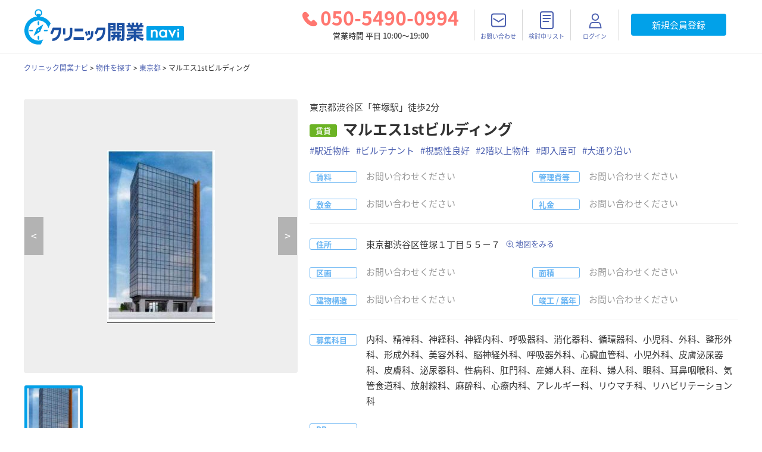

--- FILE ---
content_type: text/css
request_url: https://clinickaigyo-navi.com/fonts/NotoSansCJKjp/fonts.css
body_size: 223160
content:
/* custom-subset */
@font-face {
  font-family: "Noto Sans CJK JP";
  font-style: normal;
  font-weight: 900;
  font-display: swap;
  src: local("Noto Sans CJK JP"), local("Noto Sans CJK JP Black"),
    url("./Black/NotoSansCJKjp-Black.0.custom-subset.woff2") format("woff2");
  unicode-range: U+25EE8, U+25F23, U+25F5C, U+25FD4, U+25FE0, U+25FFB, U+2600C,
    U+26017, U+26060, U+260ED, U+26222, U+2626A, U+26270, U+26286, U+2634C,
    U+26402, U+2667E, U+266B0, U+2671D, U+268DD, U+268EA, U+26951, U+2696F,
    U+26999, U+269DD, U+26A1E, U+26A58, U+26A8C, U+26AB7, U+26AFF, U+26C29,
    U+26C73, U+26C9E, U+26CDD, U+26E40, U+26E65, U+26F94, U+26FF6-26FF8, U+270F4,
    U+2710D, U+27139, U+273DA-273DB, U+273FE, U+27410, U+27449, U+27614-27615,
    U+27631, U+27684, U+27693, U+2770E, U+27723, U+27752, U+278B2, U+27985,
    U+279B4, U+27A84, U+27BB3, U+27BBE, U+27BC7, U+27C3C, U+27CB8, U+27D73,
    U+27DA0, U+27E10, U+27EAF, U+27FB7, U+2808A, U+280BB, U+28277, U+28282,
    U+282F3, U+283CD, U+2840C, U+28455, U+284DC, U+2856B, U+285C8-285C9, U+286D7,
    U+286FA, U+28946, U+28949, U+2896B, U+28987-28988, U+289BA-289BB, U+28A1E,
    U+28A29, U+28A43, U+28A71, U+28A99, U+28ACD, U+28ADD, U+28AE4, U+28BC1,
    U+28BEF, U+28CDD, U+28D10, U+28D71, U+28DFB, U+28E0F, U+28E17, U+28E1F,
    U+28E36, U+28E89, U+28EEB, U+28EF6, U+28F32, U+28FF8, U+292A0, U+292B1,
    U+29490, U+295CF, U+2967F, U+296F0, U+29719, U+29750, U+29810, U+298C6,
    U+29A72, U+29D4B, U+29DDB, U+29E15, U+29E3D, U+29E49, U+29E8A, U+29EC4,
    U+29EDB, U+29EE9, U+29FCE, U+29FD7, U+2A01A, U+2A02F, U+2A082, U+2A0F9,
    U+2A190, U+2A2B2, U+2A38C, U+2A437, U+2A5F1, U+2A602, U+2A61A, U+2A6B2,
    U+2A9E6, U+2B746, U+2B751, U+2B753, U+2B75A, U+2B75C, U+2B765, U+2B776-2B777,
    U+2B77C, U+2B782, U+2B789, U+2B78B, U+2B78E, U+2B794, U+2B7AC, U+2B7AF,
    U+2B7BD, U+2B7C9, U+2B7CF, U+2B7D2, U+2B7D8, U+2B7F0, U+2B80D, U+2B817,
    U+2B81A, U+2D544, U+2E278, U+2E569, U+2E6EA, U+2F804, U+2F80F, U+2F815,
    U+2F818, U+2F81A, U+2F822, U+2F828, U+2F82C, U+2F833, U+2F83F, U+2F846,
    U+2F852, U+2F862, U+2F86D, U+2F873, U+2F877, U+2F884, U+2F899-2F89A, U+2F8A6,
    U+2F8AC, U+2F8B2, U+2F8B6, U+2F8D3, U+2F8DB-2F8DC, U+2F8E1, U+2F8E5, U+2F8EA,
    U+2F8ED, U+2F8FC, U+2F903, U+2F90B, U+2F90F, U+2F91A, U+2F920-2F921, U+2F945,
    U+2F947, U+2F96C, U+2F995, U+2F9D0, U+2F9DE-2F9DF, U+2F9F4;
}

/* custom-subset */
@font-face {
  font-family: "Noto Sans CJK JP";
  font-style: normal;
  font-weight: 900;
  font-display: swap;
  src: local("Noto Sans CJK JP"), local("Noto Sans CJK JP Black"),
    url("./Black/NotoSansCJKjp-Black.1.custom-subset.woff2") format("woff2");
  unicode-range: U+1F235-1F23B, U+1F240-1F248, U+1F250-1F251, U+2000B,
    U+20089-2008A, U+200A2, U+200A4, U+200B0, U+200F5, U+20158, U+201A2, U+20213,
    U+2032B, U+20371, U+20381, U+203F9, U+2044A, U+20509, U+2053F, U+205B1,
    U+205D6, U+20611, U+20628, U+206EC, U+2074F, U+207C8, U+20807, U+2083A,
    U+208B9, U+2090E, U+2097C, U+20984, U+2099D, U+20A64, U+20AD3, U+20B1D,
    U+20B9F, U+20BB7, U+20D45, U+20D58, U+20DE1, U+20E64, U+20E6D, U+20E95,
    U+20F5F, U+21201, U+2123D, U+21255, U+21274, U+2127B, U+212D7, U+212E4,
    U+212FD, U+2131B, U+21336, U+21344, U+213C4, U+2146D-2146E, U+215D7, U+21647,
    U+216B4, U+21706, U+21742, U+218BD, U+219C3, U+21A1A, U+21C56, U+21D2D,
    U+21D45, U+21D62, U+21D78, U+21D92, U+21D9C, U+21DA1, U+21DB7, U+21DE0,
    U+21E33-21E34, U+21F1E, U+21F76, U+21FFA, U+2217B, U+22218, U+2231E, U+223AD,
    U+22609, U+226F3, U+2285B, U+228AB, U+2298F, U+22AB8, U+22B46, U+22B4F-22B50,
    U+22BA6, U+22C1D, U+22C24, U+22DE1, U+22E42, U+22FEB, U+231B6, U+231C3-231C4,
    U+231F5, U+23372, U+233CC, U+233D0, U+233D2-233D3, U+233D5, U+233DA, U+233DF,
    U+233E4, U+233FE, U+2344A-2344B, U+23451, U+23465, U+234E4, U+2355A, U+23594,
    U+235C4, U+23638-2363A, U+23647, U+2370C, U+2371C, U+2373F, U+23763-23764,
    U+237E7, U+237F1, U+237FF, U+23824, U+2383D, U+23A98, U+23C7F, U+23CBE,
    U+23CFE, U+23D00, U+23D0E, U+23D40, U+23DD3, U+23DF9-23DFA, U+23F7E, U+2404B,
    U+24096, U+24103, U+241C6, U+241FE, U+242EE, U+243BC, U+243D0, U+24629,
    U+246A5, U+247F1, U+24896, U+248E9, U+24A4D, U+24B56, U+24B6F, U+24C16,
    U+24D14, U+24E04, U+24E0E, U+24E37, U+24E6A, U+24E8B, U+24FF2, U+2504A,
    U+25055, U+25122, U+251A9, U+251CD, U+251E5, U+2521E, U+2524C, U+2542E,
    U+2548E, U+254D9, U+2550E, U+255A7, U+2567F, U+25771, U+257A9, U+257B4,
    U+25874, U+259C4, U+259CC, U+259D4, U+25AD7, U+25AE3-25AE4, U+25AF1, U+25BB2,
    U+25C4B, U+25C64, U+25DA1, U+25E2E, U+25E56, U+25E62, U+25E65, U+25EC2,
    U+25ED8;
}

/* custom-subset */
@font-face {
  font-family: "Noto Sans CJK JP";
  font-style: normal;
  font-weight: 900;
  font-display: swap;
  src: local("Noto Sans CJK JP"), local("Noto Sans CJK JP Black"),
    url("./Black/NotoSansCJKjp-Black.10.custom-subset.woff2") format("woff2");
  unicode-range: U+944A, U+944C, U+9452-9453, U+9455, U+9459-945C, U+945E-9463,
    U+9468, U+946A-946B, U+946D-9472, U+9475, U+9477, U+947C-947F, U+9481,
    U+9483-9485, U+9578-9579, U+957E-957F, U+9582, U+9584, U+9586-9588, U+958A,
    U+958C-958F, U+9592, U+9594, U+9596, U+9598-9599, U+959D-95A1, U+95A4,
    U+95A6-95A9, U+95AB-95AD, U+95B1, U+95B4, U+95B6, U+95B9-95BF, U+95C3,
    U+95C6, U+95C8-95CD, U+95D0-95D6, U+95D9-95DA, U+95DC-95E2, U+95E4-95E6,
    U+95E8, U+961D-961E, U+9621-9622, U+9624-9626, U+9628, U+962C, U+962E-962F,
    U+9631, U+9633-9634, U+9637-963A, U+963C-963D, U+9641-9642, U+964B-964C,
    U+964F, U+9652, U+9654, U+9656-9658, U+965C-965F, U+9661, U+9666, U+966A,
    U+966C, U+966E, U+9672, U+9674, U+9677, U+967B-967C, U+967E-967F,
    U+9681-9684, U+9689, U+968B, U+968D, U+9691, U+9695-9698, U+969A, U+969D,
    U+969F, U+96A4-96AA, U+96AE-96B4, U+96B6, U+96B8-96BB, U+96BD, U+96C1,
    U+96C9-96CB, U+96CD-96CE, U+96D2, U+96D5-96D6, U+96D8-96DA, U+96DC-96DF,
    U+96E9, U+96EF, U+96F1, U+96F9-96FA, U+9702-9706, U+9708-9709, U+970D-970F,
    U+9711, U+9713-9714, U+9716, U+9719-971B;
}

/* custom-subset */
@font-face {
  font-family: "Noto Sans CJK JP";
  font-style: normal;
  font-weight: 900;
  font-display: swap;
  src: local("Noto Sans CJK JP"), local("Noto Sans CJK JP Black"),
    url("./Black/NotoSansCJKjp-Black.100.custom-subset.woff2") format("woff2");
  unicode-range: U+4E08, U+4F9D, U+5012, U+514D, U+51B7, U+5275, U+53CA, U+53F8,
    U+5584, U+57FC, U+5B9D, U+5BFA, U+5C3E, U+5F01, U+5FB4, U+5FD7, U+606F,
    U+62E1, U+6563, U+6674, U+6CB3, U+6D3E, U+6D74, U+6E1B, U+6E2F, U+718A,
    U+7247, U+79D8, U+7D14, U+7D66, U+7D71, U+7DF4, U+7E41, U+80CC, U+8155,
    U+83D3, U+8A95, U+8AB2, U+8AD6, U+8CA1, U+9000, U+9006, U+9678, U+97D3,
    U+9808, U+98EF, U+9A5A, U+9B45, U+FF23, U+FF30;
}

/* custom-subset */
@font-face {
  font-family: "Noto Sans CJK JP";
  font-style: normal;
  font-weight: 900;
  font-display: swap;
  src: local("Noto Sans CJK JP"), local("Noto Sans CJK JP Black"),
    url("./Black/NotoSansCJKjp-Black.101.custom-subset.woff2") format("woff2");
  unicode-range: U+25BC, U+3012, U+4EF2, U+4F0A, U+516B, U+5373, U+539A, U+53B3,
    U+559C, U+56F0, U+5727, U+5742, U+5965, U+59FF, U+5BC6, U+5DFB, U+5E45,
    U+5EAD, U+5FB3, U+6211, U+6253, U+639B, U+63A8, U+6545, U+6575, U+6628,
    U+672D, U+68A8, U+6BDB, U+6D25, U+707D, U+767E, U+7834, U+7B46, U+7BC9,
    U+8074, U+82E6, U+8349, U+8A2A, U+8D70, U+8DA3, U+8FCE, U+91CC, U+967D,
    U+97FF, U+9996, U+FF1C, U+FF2F, U+FF32, U+FF34;
}

/* custom-subset */
@font-face {
  font-family: "Noto Sans CJK JP";
  font-style: normal;
  font-weight: 900;
  font-display: swap;
  src: local("Noto Sans CJK JP"), local("Noto Sans CJK JP Black"),
    url("./Black/NotoSansCJKjp-Black.102.custom-subset.woff2") format("woff2");
  unicode-range: U+3D, U+5E, U+25CF, U+4E0E, U+4E5D, U+4E73, U+4E94, U+4F3C,
    U+5009, U+5145, U+51AC, U+5238, U+524A, U+53F3, U+547C, U+5802, U+5922,
    U+5A66, U+5C0E, U+5DE6, U+5FD8, U+5FEB, U+6797, U+685C, U+6B7B, U+6C5F-6C60,
    U+6CC9, U+6CE2, U+6D17, U+6E21, U+7167, U+7642, U+76DB, U+8001, U+821E,
    U+8857, U+89D2, U+8B1B, U+8B70, U+8CB4, U+8CDE, U+8F03, U+8F2A, U+968E,
    U+9B54, U+9E7F, U+9EBB, U+FF05, U+FF33;
}

/* custom-subset */
@font-face {
  font-family: "Noto Sans CJK JP";
  font-style: normal;
  font-weight: 900;
  font-display: swap;
  src: local("Noto Sans CJK JP"), local("Noto Sans CJK JP Black"),
    url("./Black/NotoSansCJKjp-Black.103.custom-subset.woff2") format("woff2");
  unicode-range: U+500D, U+5074, U+50CD, U+5175, U+52E2, U+5352, U+5354, U+53F2,
    U+5409, U+56FA, U+5A18, U+5B88, U+5BDD, U+5CA9, U+5F92, U+5FA9, U+60A9,
    U+623F, U+6483, U+653F, U+666F, U+66AE, U+66F2, U+6A21, U+6B66, U+6BCD,
    U+6D5C, U+796D, U+7A4D, U+7AEF, U+7B56, U+7B97, U+7C4D, U+7E04, U+7FA9,
    U+8377, U+83DC, U+83EF, U+8535, U+8863, U+88CF, U+88DC, U+8907, U+8ACB,
    U+90CE, U+91DD, U+FF0B, U+FF0D, U+FF19, U+FF65;
}

/* custom-subset */
@font-face {
  font-family: "Noto Sans CJK JP";
  font-style: normal;
  font-weight: 900;
  font-display: swap;
  src: local("Noto Sans CJK JP"), local("Noto Sans CJK JP Black"),
    url("./Black/NotoSansCJKjp-Black.104.custom-subset.woff2") format("woff2");
  unicode-range: U+4E01, U+4E21, U+4E38, U+52A9, U+547D, U+592E, U+5931, U+5B63,
    U+5C40, U+5DDE, U+5E78, U+5EFA, U+5FA1, U+604B, U+6075, U+62C5, U+632F,
    U+6A19, U+6C0F, U+6C11, U+6C96, U+6E05, U+70BA, U+71B1, U+7387, U+7403,
    U+75C5, U+77ED, U+795D, U+7B54, U+7CBE, U+7D19, U+7FA4, U+8089, U+81F4,
    U+8208, U+8336, U+8457, U+8A33, U+8C4A, U+8CA0, U+8CA8, U+8CC0, U+9014,
    U+964D, U+9803, U+983C, U+98DB, U+FF17, U+FF21;
}

/* custom-subset */
@font-face {
  font-family: "Noto Sans CJK JP";
  font-style: normal;
  font-weight: 900;
  font-display: swap;
  src: local("Noto Sans CJK JP"), local("Noto Sans CJK JP Black"),
    url("./Black/NotoSansCJKjp-Black.105.custom-subset.woff2") format("woff2");
  unicode-range: U+25, U+25A0, U+4E26, U+4F4E, U+5341, U+56F2, U+5BBF, U+5C45,
    U+5C55, U+5C5E, U+5DEE, U+5E9C, U+5F7C, U+6255, U+627F, U+62BC, U+65CF,
    U+661F, U+666E, U+66DC, U+67FB, U+6975, U+6A4B, U+6B32, U+6DF1, U+6E29,
    U+6FC0, U+738B, U+7686, U+7A76, U+7A81, U+7C73, U+7D75, U+7DD2, U+82E5,
    U+82F1, U+85AC, U+888B, U+899A, U+8A31, U+8A8C, U+8AB0, U+8B58, U+904A,
    U+9060, U+9280, U+95B2, U+984D, U+9CE5, U+FF18;
}

/* custom-subset */
@font-face {
  font-family: "Noto Sans CJK JP";
  font-style: normal;
  font-weight: 900;
  font-display: swap;
  src: local("Noto Sans CJK JP"), local("Noto Sans CJK JP Black"),
    url("./Black/NotoSansCJKjp-Black.106.custom-subset.woff2") format("woff2");
  unicode-range: U+30F6, U+50AC, U+5178, U+51E6, U+5224, U+52DD, U+5883, U+5897,
    U+590F, U+5A5A, U+5BB3, U+5C65, U+5E03, U+5E2B, U+5E30, U+5EB7, U+6271,
    U+63F4, U+64AE, U+6574, U+672B, U+679A, U+6A29-6A2A, U+6CA2, U+6CC1, U+6D0B,
    U+713C, U+74B0, U+7981, U+7A0B, U+7BC0, U+7D1A, U+7D61, U+7FD2, U+822C,
    U+8996, U+89AA, U+8CAC, U+8CBB, U+8D77, U+8DEF, U+9020, U+9152, U+9244,
    U+9662, U+967A, U+96E3, U+9759, U+FF16;
}

/* custom-subset */
@font-face {
  font-family: "Noto Sans CJK JP";
  font-style: normal;
  font-weight: 900;
  font-display: swap;
  src: local("Noto Sans CJK JP"), local("Noto Sans CJK JP Black"),
    url("./Black/NotoSansCJKjp-Black.107.custom-subset.woff2") format("woff2");
  unicode-range: U+23, U+3C, U+2192, U+4E45, U+4EFB, U+4F50, U+4F8B, U+4FC2,
    U+5024, U+5150, U+5272, U+5370, U+53BB, U+542B, U+56DB, U+56E3, U+57CE,
    U+5BC4, U+5BCC, U+5F71, U+60AA, U+6238, U+6280, U+629C, U+6539, U+66FF,
    U+670D, U+677E-677F, U+6839, U+69CB, U+6B4C, U+6BB5, U+6E96, U+6F14, U+72EC,
    U+7389, U+7814, U+79CB, U+79D1, U+79FB, U+7A0E, U+7D0D, U+85E4, U+8D64,
    U+9632, U+96E2, U+9805, U+99AC, U+FF1E;
}

/* custom-subset */
@font-face {
  font-family: "Noto Sans CJK JP";
  font-style: normal;
  font-weight: 900;
  font-display: swap;
  src: local("Noto Sans CJK JP"), local("Noto Sans CJK JP Black"),
    url("./Black/NotoSansCJKjp-Black.108.custom-subset.woff2") format("woff2");
  unicode-range: U+2605-2606, U+301C, U+4E57, U+4FEE, U+5065, U+52DF, U+533B,
    U+5357, U+57DF, U+58EB, U+58F0, U+591C, U+592A-592B, U+5948, U+5B85, U+5D0E,
    U+5EA7, U+5FF5, U+6025, U+63A1, U+63A5, U+63DB, U+643A, U+65BD, U+671D,
    U+68EE, U+6982, U+6B73, U+6BD4, U+6D88, U+7570, U+7B11, U+7D76, U+8077,
    U+8217, U+8C37, U+8C61, U+8CC7, U+8D85, U+901F, U+962A, U+9802, U+9806,
    U+9854, U+98F2, U+9928, U+99C5, U+9ED2;
}

/* custom-subset */
@font-face {
  font-family: "Noto Sans CJK JP";
  font-style: normal;
  font-weight: 900;
  font-display: swap;
  src: local("Noto Sans CJK JP"), local("Noto Sans CJK JP Black"),
    url("./Black/NotoSansCJKjp-Black.109.custom-subset.woff2") format("woff2");
  unicode-range: U+266A, U+4F11, U+533A, U+5343, U+534A, U+53CD, U+5404, U+56F3,
    U+5B57-5B58, U+5BAE, U+5C4A, U+5E0C, U+5E2F, U+5EAB, U+5F35, U+5F79, U+614B,
    U+6226, U+629E, U+65C5, U+6625, U+6751, U+6821, U+6B69, U+6B8B, U+6BCE,
    U+6C42, U+706B, U+7C21, U+7CFB, U+805E, U+80B2, U+82B8, U+843D, U+8853,
    U+88C5, U+8A3C, U+8A66, U+8D8A, U+8FBA, U+9069, U+91CF, U+9752, U+975E,
    U+9999, U+FF0F-FF10, U+FF14-FF15;
}

/* custom-subset */
@font-face {
  font-family: "Noto Sans CJK JP";
  font-style: normal;
  font-weight: 900;
  font-display: swap;
  src: local("Noto Sans CJK JP"), local("Noto Sans CJK JP Black"),
    url("./Black/NotoSansCJKjp-Black.11.custom-subset.woff2") format("woff2");
  unicode-range: U+92BC-92BD, U+92BF-92C3, U+92C5-92C8, U+92CB-92D0, U+92D2-92D3,
    U+92D5, U+92D7-92D9, U+92DC-92DD, U+92DF-92E1, U+92E3-92E5, U+92E7-92EA,
    U+92EC, U+92EE, U+92F0, U+92F2, U+92F7-92FB, U+92FF-9300, U+9302, U+9304,
    U+9308, U+930D, U+930F-9311, U+9314-9315, U+9318-931A, U+931C-931F,
    U+9321-9325, U+9327-932B, U+932E, U+9333-9337, U+933A-933B, U+9344,
    U+9347-934A, U+934D, U+9350-9352, U+9354-9358, U+935A, U+935C, U+935E,
    U+9360, U+9364-9365, U+9367, U+9369-936D, U+936F-9371, U+9373-9374, U+9376,
    U+937A, U+937D-9382, U+9388, U+938A-938B, U+938D, U+938F, U+9392,
    U+9394-9395, U+9397-9398, U+939A-939B, U+939E, U+93A1, U+93A3-93A4, U+93A6,
    U+93A8-93A9, U+93AB-93AD, U+93B0, U+93B4-93B6, U+93B9-93BB, U+93C1,
    U+93C3-93CD, U+93D0-93D1, U+93D3, U+93D6-93D9, U+93DC-93DF, U+93E2,
    U+93E4-93E8, U+93F1, U+93F5, U+93F7-93FB, U+93FD, U+9401-9404, U+9407-9409,
    U+940D-9410, U+9413-9417, U+9419-941A, U+941F, U+9421, U+942B, U+942E-942F,
    U+9431-9434, U+9436, U+9438, U+943A-943B, U+943D, U+943F, U+9441,
    U+9443-9445, U+9448;
}

/* custom-subset */
@font-face {
  font-family: "Noto Sans CJK JP";
  font-style: normal;
  font-weight: 900;
  font-display: swap;
  src: local("Noto Sans CJK JP"), local("Noto Sans CJK JP Black"),
    url("./Black/NotoSansCJKjp-Black.110.custom-subset.woff2") format("woff2");
  unicode-range: U+40, U+4E86, U+4E95, U+4F01, U+4F1D, U+4FBF, U+5099, U+5171,
    U+5177, U+53CB, U+53CE, U+53F0, U+5668, U+5712, U+5BA4, U+5CA1, U+5F85,
    U+60F3, U+653E, U+65AD, U+65E9, U+6620, U+6750, U+6761, U+6B62, U+6B74,
    U+6E08, U+6E80, U+7248, U+7531, U+7533, U+753A, U+77F3, U+798F, U+7F6E,
    U+8449, U+88FD, U+89B3, U+8A55, U+8AC7, U+8B77, U+8DB3, U+8EFD, U+8FD4,
    U+9031-9032, U+9580, U+9589, U+96D1, U+985E;
}

/* custom-subset */
@font-face {
  font-family: "Noto Sans CJK JP";
  font-style: normal;
  font-weight: 900;
  font-display: swap;
  src: local("Noto Sans CJK JP"), local("Noto Sans CJK JP Black"),
    url("./Black/NotoSansCJKjp-Black.111.custom-subset.woff2") format("woff2");
  unicode-range: U+2B, U+D7, U+300E-300F, U+4E07, U+4E8C, U+512A, U+5149, U+518D,
    U+5236, U+52B9, U+52D9, U+5468, U+578B, U+57FA, U+5B8C, U+5BA2, U+5C02,
    U+5DE5, U+5F37, U+5F62, U+623B, U+63D0, U+652F, U+672A, U+6848, U+6D41,
    U+7136, U+7537, U+754C, U+76F4, U+79C1, U+7BA1, U+7D44, U+7D4C, U+7DCF,
    U+7DDA, U+7DE8, U+82B1, U+897F, U+8CA9, U+8CFC, U+904E, U+9664, U+982D,
    U+9858, U+98A8, U+9A13, U+FF13, U+FF5C;
}

/* custom-subset */
@font-face {
  font-family: "Noto Sans CJK JP";
  font-style: normal;
  font-weight: 900;
  font-display: swap;
  src: local("Noto Sans CJK JP"), local("Noto Sans CJK JP Black"),
    url("./Black/NotoSansCJKjp-Black.112.custom-subset.woff2") format("woff2");
  unicode-range: U+4E16, U+4E3B, U+4EA4, U+4EE4, U+4F4D, U+4F4F, U+4F55, U+4F9B,
    U+5317, U+5358, U+53C2, U+53E4, U+548C, U+571F, U+59CB, U+5CF6, U+5E38,
    U+63A2, U+63B2, U+6559, U+662D, U+679C, U+6C7A, U+72B6, U+7523, U+767D,
    U+770C, U+7A2E, U+7A3F, U+7A7A, U+7B2C, U+7B49, U+7D20, U+7D42, U+8003,
    U+8272, U+8A08, U+8AAC, U+8CB7, U+8EAB, U+8EE2, U+9054-9055, U+90FD, U+914D,
    U+91CD, U+969B, U+97F3, U+984C, U+FF06;
}

/* custom-subset */
@font-face {
  font-family: "Noto Sans CJK JP";
  font-style: normal;
  font-weight: 900;
  font-display: swap;
  src: local("Noto Sans CJK JP"), local("Noto Sans CJK JP Black"),
    url("./Black/NotoSansCJKjp-Black.113.custom-subset.woff2") format("woff2");
  unicode-range: U+26, U+5F, U+2026, U+203B, U+4E09, U+4EAC, U+4ED5, U+4FA1,
    U+5143, U+5199, U+5207, U+539F, U+53E3, U+53F7, U+5411, U+5473, U+5546,
    U+55B6, U+5929, U+597D, U+5BB9, U+5C11, U+5C4B, U+5DDD, U+5F97, U+5FC5,
    U+6295, U+6301, U+6307, U+671B, U+76F8, U+78BA, U+795E, U+7D30, U+7D39,
    U+7D9A, U+89E3, U+8A00, U+8A73, U+8A8D, U+8A9E, U+8AAD, U+8ABF, U+8CEA,
    U+8ECA, U+8FFD, U+904B, U+9650, U+FF11-FF12;
}

/* custom-subset */
@font-face {
  font-family: "Noto Sans CJK JP";
  font-style: normal;
  font-weight: 900;
  font-display: swap;
  src: local("Noto Sans CJK JP"), local("Noto Sans CJK JP Black"),
    url("./Black/NotoSansCJKjp-Black.114.custom-subset.woff2") format("woff2");
  unicode-range: U+3E, U+3005, U+4E0D, U+4E88, U+4ECB, U+4EE3, U+4EF6, U+4FDD,
    U+4FE1, U+500B, U+50CF, U+5186, U+5316, U+53D7, U+540C, U+544A, U+54E1,
    U+5728, U+58F2, U+5973, U+5B89, U+5C71, U+5E02, U+5E97, U+5F15, U+5FC3,
    U+5FDC, U+601D, U+611B, U+611F, U+671F, U+6728, U+6765, U+683C, U+6B21,
    U+6CE8, U+6D3B, U+6D77, U+7530, U+7740, U+7ACB, U+7D50, U+826F, U+8F09,
    U+8FBC, U+9001, U+9053, U+91CE, U+9762, U+98DF;
}

/* custom-subset */
@font-face {
  font-family: "Noto Sans CJK JP";
  font-style: normal;
  font-weight: 900;
  font-display: swap;
  src: local("Noto Sans CJK JP"), local("Noto Sans CJK JP Black"),
    url("./Black/NotoSansCJKjp-Black.115.custom-subset.woff2") format("woff2");
  unicode-range: U+7C, U+3080, U+4EE5, U+5148, U+516C, U+521D, U+5225, U+529B,
    U+52A0, U+53EF, U+56DE, U+56FD, U+5909, U+591A, U+5B66, U+5B9F, U+5BB6,
    U+5BFE, U+5E73, U+5E83, U+5EA6, U+5F53, U+6027, U+610F, U+6210, U+6240,
    U+660E, U+66F4, U+66F8, U+6709, U+6771, U+697D, U+69D8, U+6A5F, U+6C34,
    U+6CBB, U+73FE, U+756A, U+7684, U+771F, U+793A, U+7F8E, U+898F, U+8A2D,
    U+8A71, U+8FD1, U+9078, U+9577, U+96FB, U+FF5E;
}

/* custom-subset */
@font-face {
  font-family: "Noto Sans CJK JP";
  font-style: normal;
  font-weight: 900;
  font-display: swap;
  src: local("Noto Sans CJK JP"), local("Noto Sans CJK JP Black"),
    url("./Black/NotoSansCJKjp-Black.116.custom-subset.woff2") format("woff2");
  unicode-range: U+A9, U+3010-3011, U+30E2, U+4E0B, U+4ECA, U+4ED6, U+4ED8,
    U+4F53, U+4F5C, U+4F7F, U+53D6, U+540D, U+54C1, U+5730, U+5916, U+5B50,
    U+5C0F, U+5F8C, U+624B, U+6570, U+6587, U+6599, U+691C, U+696D, U+6CD5,
    U+7269, U+7279, U+7406, U+767A-767B, U+77E5, U+7D04, U+7D22, U+8005, U+80FD,
    U+81EA, U+8868, U+8981, U+89A7, U+901A, U+9023, U+90E8, U+91D1, U+9332,
    U+958B, U+96C6, U+9AD8, U+FF1A, U+FF1F;
}

/* custom-subset */
@font-face {
  font-family: "Noto Sans CJK JP";
  font-style: normal;
  font-weight: 900;
  font-display: swap;
  src: local("Noto Sans CJK JP"), local("Noto Sans CJK JP Black"),
    url("./Black/NotoSansCJKjp-Black.117.custom-subset.woff2") format("woff2");
  unicode-range: U+4E, U+A0, U+3000, U+300C-300D, U+4E00, U+4E0A, U+4E2D, U+4E8B,
    U+4EBA, U+4F1A, U+5165, U+5168, U+5185, U+51FA, U+5206, U+5229, U+524D,
    U+52D5, U+5408, U+554F, U+5831, U+5834, U+5927, U+5B9A, U+5E74, U+5F0F,
    U+60C5, U+65B0, U+65B9, U+6642, U+6700, U+672C, U+682A, U+6B63, U+6C17,
    U+7121, U+751F, U+7528, U+753B, U+76EE, U+793E, U+884C, U+898B, U+8A18,
    U+9593, U+95A2, U+FF01, U+FF08-FF09;
}

/* custom-subset */
@font-face {
  font-family: "Noto Sans CJK JP";
  font-style: normal;
  font-weight: 900;
  font-display: swap;
  src: local("Noto Sans CJK JP"), local("Noto Sans CJK JP Black"),
    url("./Black/NotoSansCJKjp-Black.118.custom-subset.woff2") format("woff2");
  unicode-range: U+21-22, U+27-2A, U+2C-3B, U+3F, U+41-4D, U+4F-5D, U+61-7B,
    U+7D, U+AB, U+AE, U+B2-B3, U+B7, U+BB, U+C9, U+CD, U+D6, U+D8, U+DC, U+E0-E5,
    U+E7-ED, U+EF, U+F1-F4, U+F6, U+F8, U+FA, U+FC-FD, U+103, U+14D, U+1B0,
    U+300-301, U+1EBF, U+1EC7, U+2013-2014, U+201C-201D, U+2039-203A, U+203C,
    U+2048-2049, U+2113, U+2122, U+65E5, U+6708, U+70B9;
}

/* custom-subset */
@font-face {
  font-family: "Noto Sans CJK JP";
  font-style: normal;
  font-weight: 900;
  font-display: swap;
  src: local("Noto Sans CJK JP"), local("Noto Sans CJK JP Black"),
    url("./Black/NotoSansCJKjp-Black.119.custom-subset.woff2") format("woff2");
  unicode-range: U+20, U+2027, U+3001-3002, U+3041-307F, U+3081-308F,
    U+3091-3093, U+3099-309A, U+309D-309E, U+30A1-30E1, U+30E3-30ED, U+30EF-30F0,
    U+30F2-30F4, U+30FB-30FE, U+FF0C, U+FF0E;
}

/* custom-subset */
@font-face {
  font-family: "Noto Sans CJK JP";
  font-style: normal;
  font-weight: 900;
  font-display: swap;
  src: local("Noto Sans CJK JP"), local("Noto Sans CJK JP Black"),
    url("./Black/NotoSansCJKjp-Black.12.custom-subset.woff2") format("woff2");
  unicode-range: U+9143, U+9146-914C, U+914F, U+9153, U+9156-915B, U+9161,
    U+9163-9165, U+9167, U+9169, U+916D, U+9172-9174, U+9179-917B, U+9181-9183,
    U+9185-9187, U+9189-918B, U+918E, U+9191, U+9193-9195, U+9197-9198, U+919E,
    U+91A1-91A2, U+91A6, U+91A8, U+91AA-91B6, U+91BA-91BD, U+91BF-91C6, U+91C9,
    U+91CB, U+91D0, U+91D3-91D4, U+91D6-91D7, U+91D9-91DB, U+91DE-91DF, U+91E1,
    U+91E4-91E6, U+91E9-91EA, U+91EC-91F1, U+91F5-91F7, U+91F9, U+91FB-91FD,
    U+91FF-9201, U+9204-9207, U+9209-920A, U+920C, U+920E, U+9210-9218,
    U+921C-921E, U+9223-9226, U+9228-9229, U+922C, U+922E-9230, U+9233,
    U+9235-923A, U+923C, U+923E-9240, U+9242-9243, U+9245-924B, U+924D-9251,
    U+9256-925A, U+925C-925E, U+9260-9261, U+9264-9269, U+926E-9270, U+9275-9279,
    U+927B-927F, U+9288-928A, U+928D-928E, U+9291-9293, U+9295-9297, U+9299,
    U+929B-929C, U+929F-92A0, U+92A4-92A5, U+92A7-92A8, U+92AB, U+92AF,
    U+92B2-92B3, U+92B6-92BB;
}

/* custom-subset */
@font-face {
  font-family: "Noto Sans CJK JP";
  font-style: normal;
  font-weight: 900;
  font-display: swap;
  src: local("Noto Sans CJK JP"), local("Noto Sans CJK JP Black"),
    url("./Black/NotoSansCJKjp-Black.13.custom-subset.woff2") format("woff2");
  unicode-range: U+8F52-8F55, U+8F57-8F58, U+8F5C-8F5E, U+8F61-8F66, U+8F9C-8F9D,
    U+8F9F-8FA2, U+8FA4-8FA8, U+8FAD-8FAF, U+8FB4-8FB8, U+8FBE, U+8FC0-8FC2,
    U+8FC6, U+8FC8, U+8FCA-8FCB, U+8FCD, U+8FD0, U+8FD2-8FD3, U+8FD5, U+8FDA,
    U+8FE0, U+8FE2-8FE5, U+8FE8-8FEA, U+8FED-8FEF, U+8FF1, U+8FF4-8FF6,
    U+8FF8-8FFB, U+8FFE, U+9002, U+9004-9005, U+9008, U+900B-900E, U+9011,
    U+9013, U+9015-9016, U+9018, U+901B, U+901E, U+9021, U+9027-902A,
    U+902C-902D, U+902F, U+9033-9037, U+9039, U+903C, U+903E-903F, U+9041,
    U+9043-9044, U+9049, U+904C, U+904F-9052, U+9056, U+9058, U+905B-905E,
    U+9062, U+9066-9068, U+906C, U+906F-9070, U+9072, U+9074, U+9076, U+9079,
    U+9080-9083, U+9085, U+9087-9088, U+908B-908C, U+908E-9090, U+9095,
    U+9097-9099, U+909B, U+90A0-90A2, U+90A5, U+90A8, U+90AF-90B6, U+90BD-90BE,
    U+90C3-90C5, U+90C7-90C9, U+90CC, U+90D2, U+90D5, U+90D7-90D9, U+90DB-90DF,
    U+90E2, U+90E4-90E5, U+90EB, U+90EF-90F0, U+90F2, U+90F4, U+90F6,
    U+90FE-9100, U+9102, U+9104-9106, U+9108, U+910D, U+9110, U+9112,
    U+9114-911A, U+911C, U+911E, U+9120, U+9122-9123, U+9125, U+9127, U+9129,
    U+912D-9132, U+9134, U+9136-9137, U+9139-913A, U+913C-913D;
}

/* custom-subset */
@font-face {
  font-family: "Noto Sans CJK JP";
  font-style: normal;
  font-weight: 900;
  font-display: swap;
  src: local("Noto Sans CJK JP"), local("Noto Sans CJK JP Black"),
    url("./Black/NotoSansCJKjp-Black.14.custom-subset.woff2") format("woff2");
  unicode-range: U+8DC0, U+8DC2, U+8DC5-8DC8, U+8DCA-8DCC, U+8DCE-8DCF, U+8DD1,
    U+8DD4-8DD7, U+8DD9-8DDB, U+8DDF, U+8DE3-8DE5, U+8DE7, U+8DEA-8DEC,
    U+8DF0-8DF2, U+8DF4, U+8DFC-8DFD, U+8DFF, U+8E01, U+8E04-8E06, U+8E08-8E09,
    U+8E0B-8E0C, U+8E10-8E11, U+8E14, U+8E16, U+8E1D-8E23, U+8E26-8E27,
    U+8E30-8E31, U+8E33-8E39, U+8E3D, U+8E40-8E42, U+8E44, U+8E47-8E50,
    U+8E54-8E55, U+8E59, U+8E5B-8E64, U+8E69, U+8E6C-8E6D, U+8E6F-8E72,
    U+8E75-8E77, U+8E79-8E7C, U+8E81-8E85, U+8E89, U+8E8B, U+8E90-8E95,
    U+8E98-8E9B, U+8E9D-8E9E, U+8EA1-8EA2, U+8EA7, U+8EA9-8EAA, U+8EAC-8EB1,
    U+8EB3, U+8EB5-8EB6, U+8EBA-8EBB, U+8EBE, U+8EC0-8EC1, U+8EC3-8EC8, U+8ECB,
    U+8ECF, U+8ED1, U+8ED4, U+8EDB-8EDC, U+8EE3, U+8EE8, U+8EEB, U+8EED-8EEE,
    U+8EF0-8EF1, U+8EF7, U+8EF9-8EFC, U+8EFE, U+8F00, U+8F02, U+8F05,
    U+8F07-8F08, U+8F0A, U+8F0F-8F10, U+8F12-8F13, U+8F15-8F19, U+8F1B-8F1C,
    U+8F1E-8F21, U+8F23, U+8F25-8F28, U+8F2B-8F2F, U+8F33-8F37, U+8F39-8F3B,
    U+8F3E, U+8F40-8F43, U+8F45-8F47, U+8F49-8F4A, U+8F4C-8F4F, U+8F51;
}

/* custom-subset */
@font-face {
  font-family: "Noto Sans CJK JP";
  font-style: normal;
  font-weight: 900;
  font-display: swap;
  src: local("Noto Sans CJK JP"), local("Noto Sans CJK JP Black"),
    url("./Black/NotoSansCJKjp-Black.15.custom-subset.woff2") format("woff2");
  unicode-range: U+8B2D, U+8B30, U+8B37, U+8B3C, U+8B3E, U+8B41-8B46,
    U+8B48-8B49, U+8B4C-8B4F, U+8B51-8B54, U+8B56, U+8B59, U+8B5B, U+8B5E-8B5F,
    U+8B63, U+8B69, U+8B6B-8B6D, U+8B6F, U+8B71, U+8B74, U+8B76, U+8B78-8B79,
    U+8B7C-8B81, U+8B84-8B85, U+8B8A-8B8F, U+8B92-8B96, U+8B99-8B9A, U+8B9C-8BA0,
    U+8C38-8C3A, U+8C3D-8C3F, U+8C41, U+8C45, U+8C47-8C49, U+8C4B-8C4C,
    U+8C4E-8C51, U+8C53-8C55, U+8C57-8C59, U+8C5B, U+8C5D, U+8C62-8C64, U+8C66,
    U+8C68-8C69, U+8C6B-8C6D, U+8C73, U+8C75-8C76, U+8C78, U+8C7A-8C7C, U+8C7E,
    U+8C82, U+8C85-8C87, U+8C89-8C8B, U+8C8D-8C8E, U+8C90, U+8C92-8C94,
    U+8C98-8C99, U+8C9B-8C9C, U+8C9F, U+8CA4, U+8CAD-8CAE, U+8CB2-8CB3, U+8CB6,
    U+8CB9-8CBA, U+8CBD, U+8CC1-8CC2, U+8CC4-8CC6, U+8CC8-8CC9, U+8CCB,
    U+8CCD-8CCF, U+8CD2, U+8CD5-8CD6, U+8CD9-8CDA, U+8CDD, U+8CE1, U+8CE3-8CE4,
    U+8CE6, U+8CE8, U+8CEC, U+8CEF-8CF2, U+8CF4-8CF5, U+8CF7-8CF8, U+8CFA-8CFB,
    U+8CFD-8CFF, U+8D01, U+8D03-8D04, U+8D07, U+8D09-8D0B, U+8D0D-8D10,
    U+8D12-8D14, U+8D16-8D17, U+8D1B-8D1D, U+8D65, U+8D67, U+8D69, U+8D6B-8D6E,
    U+8D71, U+8D73, U+8D76, U+8D7F, U+8D81-8D82, U+8D84, U+8D88, U+8D8D,
    U+8D90-8D91, U+8D95, U+8D99, U+8D9E-8DA0, U+8DA6, U+8DA8, U+8DAB-8DAC,
    U+8DAF, U+8DB2, U+8DB5, U+8DB7, U+8DB9-8DBC, U+8DBE;
}

/* custom-subset */
@font-face {
  font-family: "Noto Sans CJK JP";
  font-style: normal;
  font-weight: 900;
  font-display: swap;
  src: local("Noto Sans CJK JP"), local("Noto Sans CJK JP Black"),
    url("./Black/NotoSansCJKjp-Black.16.custom-subset.woff2") format("woff2");
  unicode-range: U+8973-8975, U+8977, U+897A-897E, U+8980, U+8983, U+8988-898A,
    U+898D, U+8990, U+8993-8995, U+8998, U+899B-899C, U+899F-89A1, U+89A5-89A6,
    U+89A9, U+89AC, U+89AF-89B0, U+89B2, U+89B4-89B7, U+89BA, U+89BC-89BD,
    U+89BF-89C1, U+89D4-89D8, U+89DA, U+89DC-89DD, U+89E5, U+89E7, U+89E9,
    U+89EB, U+89ED, U+89F1, U+89F3-89F4, U+89F6, U+89F8-89F9, U+89FD, U+89FF,
    U+8A01, U+8A04-8A05, U+8A07, U+8A0C, U+8A0F-8A12, U+8A14-8A16, U+8A1B,
    U+8A1D-8A1E, U+8A20-8A22, U+8A24-8A26, U+8A2B-8A2C, U+8A2F, U+8A35-8A37,
    U+8A3B, U+8A3D-8A3E, U+8A40-8A41, U+8A43, U+8A45-8A49, U+8A4D-8A4E,
    U+8A51-8A54, U+8A56-8A58, U+8A5B-8A5D, U+8A61-8A62, U+8A65, U+8A67,
    U+8A6C-8A6D, U+8A75-8A77, U+8A79-8A7C, U+8A7E-8A80, U+8A82-8A86, U+8A8B,
    U+8A8F-8A92, U+8A96-8A97, U+8A99-8A9A, U+8A9F, U+8AA1, U+8AA3, U+8AA5-8AAA,
    U+8AAE-8AAF, U+8AB3, U+8AB6-8AB7, U+8ABB-8ABC, U+8ABE, U+8AC2-8AC4, U+8AC6,
    U+8AC8-8ACA, U+8ACC-8ACD, U+8AD0-8AD1, U+8AD3-8AD5, U+8AD7, U+8ADA-8AE2,
    U+8AE4, U+8AE7, U+8AEB-8AEC, U+8AEE, U+8AF0-8AF1, U+8AF3-8AF7, U+8AFA,
    U+8AFC, U+8AFF, U+8B01-8B02, U+8B04-8B07, U+8B0A-8B0D, U+8B0F-8B11, U+8B14,
    U+8B16, U+8B1A, U+8B1C, U+8B1E-8B20, U+8B26, U+8B28, U+8B2B-8B2C;
}

/* custom-subset */
@font-face {
  font-family: "Noto Sans CJK JP";
  font-style: normal;
  font-weight: 900;
  font-display: swap;
  src: local("Noto Sans CJK JP"), local("Noto Sans CJK JP Black"),
    url("./Black/NotoSansCJKjp-Black.17.custom-subset.woff2") format("woff2");
  unicode-range: U+87E2-87E6, U+87EA-87ED, U+87EF, U+87F1, U+87F3, U+87F5-87F8,
    U+87FA-87FB, U+87FE-87FF, U+8801, U+8803, U+8805-8807, U+8809-880B,
    U+880D-8816, U+8818-881C, U+881E-881F, U+8821-8822, U+8827-8828, U+882D-882E,
    U+8830-8832, U+8835-8836, U+8839-883C, U+8841-8845, U+8848-884B, U+884D-884E,
    U+8851-8852, U+8855-8856, U+8858-885A, U+885C, U+885E-8860, U+8862, U+8864,
    U+8869, U+886B, U+886E-886F, U+8871-8872, U+8875, U+8877, U+8879, U+887B,
    U+887D-887E, U+8880-8882, U+8888, U+888D, U+8892, U+8897-889C, U+889E-88A0,
    U+88A2, U+88A4, U+88A8, U+88AA, U+88AE, U+88B0-88B1, U+88B5, U+88B7, U+88BA,
    U+88BC-88C0, U+88C3-88C4, U+88C6, U+88CA-88CE, U+88D1-88D4, U+88D8-88D9,
    U+88DB, U+88DD-88E1, U+88E7-88E8, U+88EF-88F2, U+88F4-88F5, U+88F7, U+88F9,
    U+88FC, U+8901-8902, U+8904, U+8906, U+890A, U+890C-890F, U+8913,
    U+8915-8916, U+8918-891A, U+891C-891E, U+8920, U+8925-8928, U+892A-892B,
    U+8930-8932, U+8935-893B, U+893E, U+8940-8946, U+8949, U+894C-894D, U+894F,
    U+8952, U+8956-8957, U+895A-895C, U+895E, U+8960-8964, U+8966, U+896A-896B,
    U+896D-8970;
}

/* custom-subset */
@font-face {
  font-family: "Noto Sans CJK JP";
  font-style: normal;
  font-weight: 900;
  font-display: swap;
  src: local("Noto Sans CJK JP"), local("Noto Sans CJK JP Black"),
    url("./Black/NotoSansCJKjp-Black.18.custom-subset.woff2") format("woff2");
  unicode-range: U+8655-8659, U+865B, U+865D-8664, U+8667, U+8669, U+866C,
    U+866F, U+8671, U+8675-8677, U+867A-867B, U+867D, U+8687-8689, U+868B-868D,
    U+8691, U+8693, U+8695-8696, U+8698, U+869A, U+869C-869D, U+86A1,
    U+86A3-86A4, U+86A6-86AB, U+86AD, U+86AF-86B1, U+86B3-86B9, U+86BF-86C1,
    U+86C3-86C6, U+86C9, U+86CB, U+86CE, U+86D1-86D2, U+86D4-86D5, U+86D7,
    U+86DA, U+86DC, U+86DE-86E0, U+86E3-86E7, U+86E9, U+86EC-86ED, U+86EF,
    U+86F8-86FE, U+8700, U+8703-870B, U+870D-8714, U+8719-871A, U+871E-871F,
    U+8721-8723, U+8725, U+8728-8729, U+872E-872F, U+8731-8732, U+8734, U+8737,
    U+8739-8740, U+8743, U+8745, U+8749, U+874B-874E, U+8751, U+8753, U+8755,
    U+8757-8759, U+875D, U+875F-8761, U+8763-8766, U+8768, U+876A, U+876E-876F,
    U+8771-8772, U+8774, U+8778, U+877B-877C, U+877F, U+8782-8789, U+878B-878C,
    U+878E, U+8790, U+8793, U+8795, U+8797-8799, U+879E-87A0, U+87A2-87A3,
    U+87A7, U+87AB-87AF, U+87B1, U+87B3, U+87B5, U+87BB, U+87BD-87C1, U+87C4,
    U+87C6-87CB, U+87CE, U+87D0, U+87D2, U+87D5-87D6, U+87D9-87DA, U+87DC,
    U+87DF-87E0;
}

/* custom-subset */
@font-face {
  font-family: "Noto Sans CJK JP";
  font-style: normal;
  font-weight: 900;
  font-display: swap;
  src: local("Noto Sans CJK JP"), local("Noto Sans CJK JP Black"),
    url("./Black/NotoSansCJKjp-Black.19.custom-subset.woff2") format("woff2");
  unicode-range: U+84B4, U+84B9-84BB, U+84BD-84C2, U+84C6-84CA, U+84CC-84D1,
    U+84D3, U+84D6, U+84D9-84DA, U+84DC, U+84E7, U+84EA, U+84EC, U+84EF-84F2,
    U+84F4, U+84F7, U+84FA-84FD, U+84FF-8500, U+8502-8503, U+8506-8507, U+850C,
    U+850E, U+8510, U+8514-8515, U+8517-8518, U+851A-851C, U+851E-851F,
    U+8521-8525, U+8527, U+852A-852C, U+852F, U+8532-8534, U+8536, U+853E-8541,
    U+8543, U+8546, U+8548, U+854A-854B, U+854F-8553, U+8555-855A, U+855C-8564,
    U+8569-856B, U+856D, U+856F, U+8577, U+8579-857B, U+857D-8581, U+8585-8586,
    U+8588-858C, U+858F-8591, U+8593, U+8597-8598, U+859B-859D, U+859F-85A0,
    U+85A2, U+85A4-85A5, U+85A7-85A8, U+85AD-85B0, U+85B4, U+85B6-85BA,
    U+85BC-85BF, U+85C1-85C2, U+85C7, U+85C9-85CB, U+85CE-85D0, U+85D5,
    U+85D8-85DA, U+85DC, U+85DF-85E1, U+85E5-85E6, U+85E8, U+85ED, U+85F3-85F4,
    U+85F6-85F7, U+85F9-85FA, U+85FC, U+85FE-8600, U+8602, U+8604-8606,
    U+860A-860B, U+860D-860E, U+8610-8613, U+8616-861B, U+861E, U+8621-8622,
    U+8624, U+8627, U+8629, U+862F-8630, U+8636, U+8638-863A, U+863C-863D,
    U+863F-8642, U+8646, U+864D, U+8652-8654;
}

/* custom-subset */
@font-face {
  font-family: "Noto Sans CJK JP";
  font-style: normal;
  font-weight: 900;
  font-display: swap;
  src: local("Noto Sans CJK JP"), local("Noto Sans CJK JP Black"),
    url("./Black/NotoSansCJKjp-Black.2.custom-subset.woff2") format("woff2");
  unicode-range: U+FFD7, U+FFDA-FFDC, U+FFE0-FFE2, U+FFE4, U+FFE6, U+FFE8-FFEE,
    U+1F100-1F10C, U+1F110-1F16C, U+1F170-1F1AC, U+1F200-1F202, U+1F210-1F234;
}

/* custom-subset */
@font-face {
  font-family: "Noto Sans CJK JP";
  font-style: normal;
  font-weight: 900;
  font-display: swap;
  src: local("Noto Sans CJK JP"), local("Noto Sans CJK JP Black"),
    url("./Black/NotoSansCJKjp-Black.20.custom-subset.woff2") format("woff2");
  unicode-range: U+82E8, U+82EA, U+82ED, U+82EF, U+82F3-82F4, U+82F6-82F7,
    U+82F9, U+82FB, U+82FD-82FE, U+8300-8301, U+8303, U+8306-8308, U+830A-830C,
    U+8316-8318, U+831B, U+831D-831F, U+8321-8323, U+832B-8335, U+8337, U+833A,
    U+833C-833D, U+8340, U+8342-8347, U+834A, U+834D-8351, U+8353-8357, U+835A,
    U+8362-8363, U+8370, U+8373, U+8375, U+8378, U+837C-837D, U+837F-8380,
    U+8382, U+8384-8387, U+838A, U+838D-838E, U+8392-8396, U+8398-83A0, U+83A2,
    U+83A6-83AD, U+83B1, U+83B5, U+83BD-83C1, U+83C7, U+83C9, U+83CE-83D1,
    U+83D4, U+83D6, U+83D8, U+83DD, U+83DF-83E1, U+83E5, U+83E8, U+83EA-83EB,
    U+83F0, U+83F2, U+83F4, U+83F6-83F9, U+83FB-83FD, U+8401, U+8403-8404,
    U+8406-8407, U+840A-840B, U+840D, U+840F, U+8411, U+8413, U+8415, U+8417,
    U+8419, U+8420, U+8422, U+842A, U+842F, U+8431, U+8435, U+8438-8439, U+843C,
    U+8445-8448, U+844A, U+844D-844F, U+8451-8452, U+8456, U+8458-845A, U+845C,
    U+845F-8462, U+8464-8467, U+8469-846B, U+846D-8470, U+8473-8474, U+8476-847A,
    U+847C-847D, U+8481-8482, U+8484-8485, U+848B, U+8490, U+8492-8493, U+8495,
    U+8497, U+849C, U+849E-849F, U+84A1, U+84A6, U+84A8-84AA, U+84AD, U+84AF,
    U+84B1;
}

/* custom-subset */
@font-face {
  font-family: "Noto Sans CJK JP";
  font-style: normal;
  font-weight: 900;
  font-display: swap;
  src: local("Noto Sans CJK JP"), local("Noto Sans CJK JP Black"),
    url("./Black/NotoSansCJKjp-Black.21.custom-subset.woff2") format("woff2");
  unicode-range: U+814A, U+814C, U+8151-8153, U+8157, U+815F-8161, U+8165-8169,
    U+816D-816F, U+8171, U+8173-8174, U+8177, U+8180-8186, U+8188, U+818A-818B,
    U+818E, U+8190, U+8193, U+8195-8196, U+8198, U+819B, U+819E, U+81A0, U+81A2,
    U+81A4, U+81A9, U+81AE, U+81B0, U+81B2, U+81B4-81B5, U+81B8, U+81BA-81BB,
    U+81BD-81BE, U+81C0-81C3, U+81C5-81C6, U+81C8-81CB, U+81CD-81CF, U+81D1,
    U+81D5-81DB, U+81DD-81E1, U+81E4-81E5, U+81E7, U+81EB-81EC, U+81EF-81F2,
    U+81F5-81F6, U+81F8-81FB, U+81FD-8205, U+8209-820B, U+820D, U+820F,
    U+8212-8214, U+8216, U+8219-821D, U+8221-8222, U+8228-8229, U+822B, U+822E,
    U+8232-8235, U+8237-8238, U+823A, U+823C, U+8240, U+8243-8246, U+8249,
    U+824B, U+824E-824F, U+8251, U+8256-825A, U+825C-825D, U+825F-8260,
    U+8262-8264, U+8267-8268, U+826A-826B, U+826D-826E, U+8271, U+8274, U+8277,
    U+8279, U+827B, U+827D-8281, U+8283-8284, U+8287, U+8289-828A, U+828D-828E,
    U+8291-8294, U+8296, U+8298-829B, U+829F-82A1, U+82A3-82A4, U+82A7-82AC,
    U+82AE, U+82B0, U+82B2, U+82B4, U+82B7, U+82BA-82BC, U+82BE-82BF,
    U+82C5-82C6, U+82D0, U+82D2-82D3, U+82D5, U+82D9-82DA, U+82DC, U+82DE-82E4,
    U+82E7;
}

/* custom-subset */
@font-face {
  font-family: "Noto Sans CJK JP";
  font-style: normal;
  font-weight: 900;
  font-display: swap;
  src: local("Noto Sans CJK JP"), local("Noto Sans CJK JP Black"),
    url("./Black/NotoSansCJKjp-Black.22.custom-subset.woff2") format("woff2");
  unicode-range: U+7F77-7F79, U+7F7D-7F80, U+7F82-7F83, U+7F86-7F88, U+7F8B-7F8D,
    U+7F8F-7F91, U+7F94, U+7F96-7F97, U+7F9A, U+7F9C-7F9D, U+7FA1-7FA3, U+7FA6,
    U+7FAA, U+7FAD-7FAF, U+7FB2, U+7FB4, U+7FB6, U+7FB8-7FB9, U+7FBC,
    U+7FBF-7FC0, U+7FC3, U+7FC5-7FC6, U+7FC8, U+7FCA, U+7FCE-7FCF, U+7FD5,
    U+7FDB, U+7FDF, U+7FE1, U+7FE3, U+7FE5-7FE6, U+7FE8-7FE9, U+7FEB-7FEC,
    U+7FEE-7FF0, U+7FF2-7FF3, U+7FF9-7FFA, U+7FFD-7FFF, U+8002, U+8004,
    U+8006-8008, U+800A-800F, U+8011-8014, U+8016, U+8018-8019, U+801C-8021,
    U+8024, U+8026, U+8028, U+802C, U+802E, U+8030, U+8034-8035, U+8037,
    U+8039-8040, U+8043-8044, U+8046, U+804A, U+8052, U+8058, U+805A,
    U+805F-8060, U+8062, U+8064, U+8066, U+8068, U+806D, U+806F-8073,
    U+8075-8076, U+8079, U+807B, U+807D-8081, U+8084-8088, U+808B, U+808E,
    U+8093, U+8099-809A, U+809C, U+809E, U+80A4, U+80A6-80A7, U+80AB-80AD,
    U+80B1, U+80B8-80B9, U+80C4-80C5, U+80C8, U+80CA, U+80CD, U+80CF, U+80D2,
    U+80D4-80DB, U+80DD, U+80E0, U+80E4-80E6, U+80ED-80F3, U+80F5-80F7,
    U+80F9-80FC, U+80FE, U+8101, U+8103, U+8109, U+810B, U+810D, U+8116-8118,
    U+811B-811C, U+811E, U+8120, U+8123-8124, U+8127, U+8129, U+812B-812C,
    U+812F-8130, U+8135, U+8139-813A, U+813C-813E, U+8141, U+8145-8147;
}

/* custom-subset */
@font-face {
  font-family: "Noto Sans CJK JP";
  font-style: normal;
  font-weight: 900;
  font-display: swap;
  src: local("Noto Sans CJK JP"), local("Noto Sans CJK JP Black"),
    url("./Black/NotoSansCJKjp-Black.23.custom-subset.woff2") format("woff2");
  unicode-range: U+7D57, U+7D59-7D5D, U+7D63, U+7D65, U+7D67, U+7D6A, U+7D6E,
    U+7D70, U+7D72-7D73, U+7D78, U+7D7A-7D7B, U+7D7D, U+7D7F, U+7D81-7D83,
    U+7D85-7D86, U+7D88-7D89, U+7D8B-7D8D, U+7D8F, U+7D91, U+7D93, U+7D96-7D97,
    U+7D9B-7DA0, U+7DA2-7DA3, U+7DA6-7DA7, U+7DAA-7DAC, U+7DAE-7DB0, U+7DB3,
    U+7DB5-7DB9, U+7DBD, U+7DC0, U+7DC2-7DC7, U+7DCC-7DCE, U+7DD0, U+7DD5-7DD9,
    U+7DDC-7DDE, U+7DE1-7DE6, U+7DEA-7DED, U+7DF1-7DF2, U+7DF5-7DF6, U+7DF9-7DFA,
    U+7E00, U+7E05, U+7E08-7E0B, U+7E10-7E12, U+7E15, U+7E17, U+7E1C-7E1D,
    U+7E1F-7E23, U+7E27-7E28, U+7E2C-7E2D, U+7E2F, U+7E31-7E33, U+7E35-7E37,
    U+7E39-7E3B, U+7E3D, U+7E3F, U+7E43-7E48, U+7E4E, U+7E50, U+7E52, U+7E56,
    U+7E58-7E5A, U+7E5D-7E5F, U+7E61-7E62, U+7E65-7E67, U+7E69-7E6B, U+7E6D-7E6F,
    U+7E73, U+7E75, U+7E78-7E79, U+7E7B-7E7F, U+7E81-7E83, U+7E86-7E8A,
    U+7E8C-7E8E, U+7E90-7E96, U+7E98, U+7E9A-7E9F, U+7F38, U+7F3A-7F3F,
    U+7F43-7F45, U+7F47, U+7F4C-7F50, U+7F52-7F55, U+7F58, U+7F5B-7F5D, U+7F5F,
    U+7F61, U+7F63-7F69, U+7F6B, U+7F6D, U+7F71;
}

/* custom-subset */
@font-face {
  font-family: "Noto Sans CJK JP";
  font-style: normal;
  font-weight: 900;
  font-display: swap;
  src: local("Noto Sans CJK JP"), local("Noto Sans CJK JP Black"),
    url("./Black/NotoSansCJKjp-Black.24.custom-subset.woff2") format("woff2");
  unicode-range: U+7BC8, U+7BCA-7BCC, U+7BCF, U+7BD4, U+7BD6-7BD7, U+7BD9-7BDB,
    U+7BDD, U+7BE5-7BE6, U+7BE8-7BEA, U+7BF0, U+7BF2-7BFA, U+7BFC, U+7BFE,
    U+7C00-7C04, U+7C06-7C07, U+7C09, U+7C0B-7C0F, U+7C11-7C14, U+7C17, U+7C19,
    U+7C1B, U+7C1E-7C20, U+7C23, U+7C25-7C28, U+7C2A-7C2C, U+7C2F, U+7C31,
    U+7C33-7C34, U+7C36-7C3A, U+7C3D-7C3E, U+7C40, U+7C42-7C43, U+7C45-7C46,
    U+7C4A, U+7C4C, U+7C4F-7C5F, U+7C61, U+7C63-7C65, U+7C67, U+7C69,
    U+7C6C-7C70, U+7C72, U+7C75, U+7C79, U+7C7B-7C7E, U+7C81-7C83, U+7C86-7C87,
    U+7C8D, U+7C8F-7C90, U+7C94, U+7C9E, U+7CA0-7CA2, U+7CA4-7CA6, U+7CA8,
    U+7CAB, U+7CAD-7CAE, U+7CB0-7CB3, U+7CB6-7CB7, U+7CB9-7CBD, U+7CBF-7CC0,
    U+7CC2, U+7CC4-7CC5, U+7CC7-7CCA, U+7CCD-7CCF, U+7CD2-7CD5, U+7CD7-7CDA,
    U+7CDC-7CDD, U+7CDF-7CE0, U+7CE2, U+7CE6, U+7CE9, U+7CEB, U+7CEF, U+7CF2,
    U+7CF4-7CF6, U+7CF9-7CFA, U+7CFE, U+7D02-7D03, U+7D06-7D0A, U+7D0F,
    U+7D11-7D13, U+7D15-7D16, U+7D1C-7D1E, U+7D23, U+7D26, U+7D2A, U+7D2C-7D2E,
    U+7D31-7D32, U+7D35, U+7D3C-7D41, U+7D43, U+7D45, U+7D47-7D48, U+7D4B,
    U+7D4D-7D4F, U+7D51, U+7D53, U+7D55-7D56;
}

/* custom-subset */
@font-face {
  font-family: "Noto Sans CJK JP";
  font-style: normal;
  font-weight: 900;
  font-display: swap;
  src: local("Noto Sans CJK JP"), local("Noto Sans CJK JP Black"),
    url("./Black/NotoSansCJKjp-Black.25.custom-subset.woff2") format("woff2");
  unicode-range: U+7A17-7A19, U+7A1B, U+7A1E-7A21, U+7A27, U+7A2B, U+7A2D,
    U+7A2F-7A31, U+7A34-7A35, U+7A37-7A3B, U+7A3E, U+7A43-7A49, U+7A4C, U+7A4E,
    U+7A50, U+7A55-7A57, U+7A59, U+7A5C-7A5D, U+7A5F-7A63, U+7A65, U+7A67,
    U+7A69-7A6A, U+7A6D, U+7A70, U+7A75, U+7A78-7A79, U+7A7D-7A7E, U+7A80,
    U+7A82, U+7A84-7A86, U+7A88, U+7A8A-7A8B, U+7A90-7A91, U+7A94-7A98, U+7A9E,
    U+7AA0, U+7AA3, U+7AA9, U+7AAC, U+7AB0, U+7AB3, U+7AB5-7AB6, U+7AB9-7ABF,
    U+7AC3, U+7AC5-7ACA, U+7ACC-7ACF, U+7AD1-7AD3, U+7AD5, U+7ADA-7ADB, U+7ADD,
    U+7ADF, U+7AE1-7AE2, U+7AE6-7AED, U+7AF0-7AF1, U+7AF4, U+7AF8, U+7AFA-7AFB,
    U+7AFD-7AFE, U+7B02, U+7B04, U+7B06-7B08, U+7B0A-7B0B, U+7B0F, U+7B12,
    U+7B14, U+7B18-7B19, U+7B1E-7B1F, U+7B23, U+7B25, U+7B27-7B2B, U+7B2D-7B31,
    U+7B33-7B36, U+7B3B, U+7B3D, U+7B3F-7B41, U+7B45, U+7B47, U+7B4C-7B50,
    U+7B53, U+7B55, U+7B5D, U+7B60, U+7B64-7B66, U+7B69-7B6A, U+7B6C-7B75,
    U+7B77, U+7B79-7B7A, U+7B7F, U+7B84, U+7B86, U+7B89, U+7B8D-7B92, U+7B96,
    U+7B98-7BA0, U+7BA5, U+7BAC-7BAD, U+7BAF-7BB0, U+7BB2, U+7BB4-7BB6,
    U+7BBA-7BBD, U+7BC1-7BC2, U+7BC5-7BC6;
}

/* custom-subset */
@font-face {
  font-family: "Noto Sans CJK JP";
  font-style: normal;
  font-weight: 900;
  font-display: swap;
  src: local("Noto Sans CJK JP"), local("Noto Sans CJK JP Black"),
    url("./Black/NotoSansCJKjp-Black.26.custom-subset.woff2") format("woff2");
  unicode-range: U+7851-7852, U+785C, U+785E, U+7860-7861, U+7863-7864, U+7868,
    U+786A, U+786E-786F, U+7872, U+7874, U+787A, U+787C, U+787E, U+7886-7887,
    U+788A, U+788C-788F, U+7893-7895, U+7898, U+789A, U+789D-789F, U+78A1,
    U+78A3-78A4, U+78A8-78AA, U+78AC-78AD, U+78AF-78B3, U+78B5, U+78BB-78BF,
    U+78C5-78CC, U+78CE, U+78D1-78D6, U+78DA-78DB, U+78DF-78E1, U+78E4,
    U+78E6-78E7, U+78EA, U+78EC, U+78F2-78F4, U+78F6-78F7, U+78F9-78FB,
    U+78FD-7901, U+7906-7907, U+790C, U+7910-7912, U+7919-791C, U+791E-7920,
    U+7925-792E, U+7930-7931, U+7934-7935, U+793B, U+793D, U+793F, U+7941-7942,
    U+7944-7946, U+794A-794B, U+794F, U+7951, U+7954-7955, U+7957-7958,
    U+795A-795C, U+795F-7960, U+7962, U+7967, U+7969, U+796B, U+7972, U+7977,
    U+7979-797C, U+797E-7980, U+798A-798E, U+7991, U+7993-7996, U+7998,
    U+799B-799D, U+79A1, U+79A6-79AB, U+79AE-79B1, U+79B3-79B4, U+79B8-79BB,
    U+79BD-79BE, U+79C2, U+79C4, U+79C7-79CA, U+79CC-79CD, U+79CF, U+79D4-79D6,
    U+79DA, U+79DD-79E3, U+79E5, U+79E7, U+79EA-79ED, U+79F1, U+79F8, U+79FC,
    U+7A02-7A03, U+7A05, U+7A07-7A0A, U+7A0C-7A0D, U+7A11, U+7A15;
}

/* custom-subset */
@font-face {
  font-family: "Noto Sans CJK JP";
  font-style: normal;
  font-weight: 900;
  font-display: swap;
  src: local("Noto Sans CJK JP"), local("Noto Sans CJK JP Black"),
    url("./Black/NotoSansCJKjp-Black.27.custom-subset.woff2") format("woff2");
  unicode-range: U+768C-768E, U+7690, U+7693, U+7695-7696, U+7699-76A8, U+76AA,
    U+76AD, U+76AF-76B0, U+76B4, U+76B6-76BA, U+76BD, U+76C1-76C3, U+76C5,
    U+76C8-76C9, U+76CB-76CE, U+76D2, U+76D4, U+76D6, U+76D9, U+76DC, U+76DE,
    U+76E0-76E1, U+76E5-76E8, U+76EA-76EC, U+76F0-76F1, U+76F6, U+76F9,
    U+76FB-76FC, U+7700, U+7704, U+7706-7708, U+770A, U+770E, U+7712,
    U+7714-7715, U+7717, U+7719-771C, U+7722, U+7724-7726, U+7728, U+772D-772F,
    U+7734-7739, U+773D-773E, U+7742, U+7745-7747, U+774A, U+774D-774F, U+7752,
    U+7756-7758, U+775A-775C, U+775E-7760, U+7762, U+7764-7765, U+7767,
    U+776A-776C, U+7770, U+7772-7774, U+7779-777A, U+777C-7780, U+7784,
    U+778B-778E, U+7794-7796, U+779A, U+779E-77A0, U+77A2, U+77A4-77A5, U+77A7,
    U+77A9-77AA, U+77AE-77B1, U+77B5-77B7, U+77B9, U+77BB-77BF, U+77C3, U+77C7,
    U+77C9, U+77CD, U+77D1-77D2, U+77D5, U+77D7, U+77D9-77DA, U+77DC,
    U+77DE-77E0, U+77E3-77E4, U+77E6-77E7, U+77E9-77EA, U+77EC, U+77EE,
    U+77F0-77F1, U+77F4, U+77F8, U+77FB-77FC, U+7805-7806, U+7809, U+780C-780E,
    U+7811-7812, U+7819, U+781D, U+7820-7823, U+7826-7827, U+782C-782E, U+7830,
    U+7835, U+7837, U+783A, U+783F, U+7843-7845, U+7847-7848, U+784C,
    U+784E-784F;
}

/* custom-subset */
@font-face {
  font-family: "Noto Sans CJK JP";
  font-style: normal;
  font-weight: 900;
  font-display: swap;
  src: local("Noto Sans CJK JP"), local("Noto Sans CJK JP Black"),
    url("./Black/NotoSansCJKjp-Black.28.custom-subset.woff2") format("woff2");
  unicode-range: U+7511-7513, U+7515-7517, U+751C, U+751E, U+7520-7522, U+7524,
    U+7526-7527, U+7529-752C, U+752F, U+7536, U+7538-7539, U+753C-7540,
    U+7543-7544, U+7546-754B, U+754D-7550, U+7552, U+7557, U+755A-755B,
    U+755D-755F, U+7561-7562, U+7564, U+7566-7567, U+7569, U+756B-756D, U+756F,
    U+7571-7572, U+7574-757E, U+7581-7582, U+7585-7587, U+7589-758C, U+758F-7590,
    U+7592-7595, U+7599-759A, U+759C-759D, U+75A2-75A5, U+75B0-75B1, U+75B3-75B5,
    U+75B7-75B8, U+75BA, U+75BD, U+75BF-75C4, U+75C6, U+75CA, U+75CC-75CF,
    U+75D3-75D4, U+75D7-75D8, U+75DC-75E1, U+75E3-75E4, U+75E7, U+75EC,
    U+75EE-75F3, U+75F9, U+75FC, U+75FE-7604, U+7607-760C, U+760F, U+7612-7613,
    U+7615-7616, U+7618-7619, U+761B-7629, U+762D, U+7630, U+7632-7635,
    U+7638-763C, U+7640-7641, U+7643-764B, U+764E, U+7655, U+7658-7659, U+765C,
    U+765F, U+7661-7662, U+7664-7665, U+7667-766A, U+766C-7672, U+7674, U+7676,
    U+7678, U+7680-7683, U+7685, U+7688, U+768B;
}

/* custom-subset */
@font-face {
  font-family: "Noto Sans CJK JP";
  font-style: normal;
  font-weight: 900;
  font-display: swap;
  src: local("Noto Sans CJK JP"), local("Noto Sans CJK JP Black"),
    url("./Black/NotoSansCJKjp-Black.29.custom-subset.woff2") format("woff2");
  unicode-range: U+736C, U+736E-7371, U+7375, U+7377-737C, U+7380-7381, U+7383,
    U+7385-7386, U+738A, U+738E, U+7390, U+7393-7398, U+739C, U+739E-73A0,
    U+73A2, U+73A5-73A6, U+73A8, U+73AA-73AB, U+73AD, U+73B3, U+73B5, U+73B7,
    U+73B9-73BD, U+73BF, U+73C5-73C6, U+73C9-73CC, U+73CE-73CF, U+73D2-73D3,
    U+73D6, U+73D9, U+73DD-73DE, U+73E1, U+73E3-73E7, U+73E9-73EA, U+73EE,
    U+73F1, U+73F4-73F5, U+73F7-73FB, U+73FD, U+73FF-7401, U+7404-7405, U+7407,
    U+740A, U+7411, U+7413, U+741A-741B, U+7421, U+7424, U+7426, U+7428-7431,
    U+7433, U+7439-743A, U+743F-7441, U+7443-7444, U+7446-7447, U+744B, U+744D,
    U+7451-7453, U+7455, U+7457, U+7459-745A, U+745C-745D, U+745F, U+7462-7464,
    U+7466-746B, U+746D-7473, U+7476, U+747E, U+7480-7481, U+7485-7489, U+748B,
    U+748F-7492, U+7497-749A, U+749C, U+749E-74A3, U+74A5-74A6, U+74A8-74AB,
    U+74AE-74AF, U+74B1-74B2, U+74B5, U+74B9-74BB, U+74BD, U+74BF, U+74C8-74CA,
    U+74CC, U+74CF-74D0, U+74D3-74D4, U+74D6, U+74D8, U+74DA-74DB, U+74DE-74E0,
    U+74E3-74E4, U+74E7-74EB, U+74EE-74F2, U+74F4, U+74F7-74F8, U+74FA-74FC,
    U+74FF, U+7501, U+7503-7506, U+750C-750E;
}

/* custom-subset */
@font-face {
  font-family: "Noto Sans CJK JP";
  font-style: normal;
  font-weight: 900;
  font-display: swap;
  src: local("Noto Sans CJK JP"), local("Noto Sans CJK JP Black"),
    url("./Black/NotoSansCJKjp-Black.3.custom-subset.woff2") format("woff2");
  unicode-range: U+FA10, U+FA12-FA6D, U+FB00-FB04, U+FE10-FE19, U+FE30-FE42,
    U+FE44-FE52, U+FE54-FE66, U+FE68-FE6B, U+FF02, U+FF04, U+FF07, U+FF51,
    U+FF5B, U+FF5D, U+FF5F-FF60, U+FF66, U+FF69, U+FF87, U+FFA1-FFBE,
    U+FFC2-FFC7, U+FFCA-FFCF, U+FFD2-FFD6;
}

/* custom-subset */
@font-face {
  font-family: "Noto Sans CJK JP";
  font-style: normal;
  font-weight: 900;
  font-display: swap;
  src: local("Noto Sans CJK JP"), local("Noto Sans CJK JP Black"),
    url("./Black/NotoSansCJKjp-Black.30.custom-subset.woff2") format("woff2");
  unicode-range: U+7166, U+7168, U+716C, U+7179, U+7180, U+7184-7185,
    U+7187-7188, U+718C, U+718F, U+7192, U+7194-7196, U+7199-719B, U+71A0,
    U+71A2, U+71A8, U+71AC, U+71AE-71B0, U+71B2-71B3, U+71B9-71BA, U+71BE-71C1,
    U+71C4, U+71C9, U+71CB-71CC, U+71CE, U+71D0, U+71D2-71D4, U+71D6-71D7,
    U+71D9-71DA, U+71DC, U+71DF-71E0, U+71E6-71E7, U+71EC-71EE, U+71F4-71F5,
    U+71F8-71F9, U+71FC, U+71FE-7200, U+7207-7209, U+720D, U+7210, U+7213,
    U+7215, U+7217, U+721A, U+721D, U+721F, U+7224, U+7228, U+722B, U+722D,
    U+722F-7230, U+7232, U+7234, U+7238-7239, U+723B-723C, U+723E-7243,
    U+7245-7246, U+724B, U+724E-7250, U+7252-7253, U+7255-7258, U+725A, U+725C,
    U+725E, U+7260, U+7263, U+7268, U+726B, U+726E-726F, U+7271, U+7274,
    U+7277-7278, U+727B-727C, U+727E-7282, U+7284, U+7287, U+7289, U+728D-728E,
    U+7292-7293, U+7296, U+729B, U+72A2, U+72A7-72A8, U+72AD-72AE, U+72B0-72B2,
    U+72B4, U+72B9, U+72BE, U+72C0-72C1, U+72C3-72C4, U+72C6-72C7, U+72C9,
    U+72CC, U+72CE, U+72D2, U+72D5-72D6, U+72D8, U+72DF-72E2, U+72E5,
    U+72F3-72F4, U+72F7, U+72F9-72FB, U+72FD-72FE, U+7302, U+7304-7305, U+7307,
    U+730A-730B, U+730D, U+7312-7313, U+7316-7319, U+731C-731E, U+7322, U+7324,
    U+7327-7329, U+732C, U+732F, U+7331-7337, U+7339-733B, U+733D-733E, U+7343,
    U+734D-7350, U+7352, U+7356-7358, U+735D-7360, U+7366-736B;
}

/* custom-subset */
@font-face {
  font-family: "Noto Sans CJK JP";
  font-style: normal;
  font-weight: 900;
  font-display: swap;
  src: local("Noto Sans CJK JP"), local("Noto Sans CJK JP Black"),
    url("./Black/NotoSansCJKjp-Black.31.custom-subset.woff2") format("woff2");
  unicode-range: U+6F58-6F5B, U+6F5D-6F5E, U+6F60-6F62, U+6F66, U+6F68,
    U+6F6C-6F6D, U+6F6F, U+6F74, U+6F78, U+6F7A, U+6F7C-6F7E, U+6F80,
    U+6F82-6F83, U+6F86-6F88, U+6F8B-6F8E, U+6F90-6F94, U+6F96-6F98, U+6F9A,
    U+6F9D, U+6F9F-6FA1, U+6FA3, U+6FA5-6FA8, U+6FAE-6FB1, U+6FB3, U+6FB5-6FB7,
    U+6FB9, U+6FBC, U+6FBE, U+6FC2, U+6FC5-6FCA, U+6FD4-6FD5, U+6FD8,
    U+6FDA-6FDB, U+6FDE-6FE0, U+6FE4, U+6FE8-6FE9, U+6FEB-6FEC, U+6FEE, U+6FF0,
    U+6FF3, U+6FF5-6FF6, U+6FF9-6FFA, U+6FFC-6FFE, U+7000-7001, U+7005-7007,
    U+7009-700B, U+700D, U+700F, U+7011, U+7015, U+7017-7018, U+701A-701B,
    U+701D-7020, U+7023, U+7026, U+7028, U+702F-7030, U+7032, U+7034, U+7037,
    U+7039-703A, U+703C, U+703E, U+7043-7044, U+7047-704C, U+704E, U+7051,
    U+7054-7055, U+705D-705E, U+7064-7065, U+7069, U+706C, U+706E, U+7075-7076,
    U+707E, U+7081, U+7085-7086, U+7094-7098, U+709B, U+709F, U+70A4,
    U+70AB-70AC, U+70AE-70B1, U+70B3-70B4, U+70B7, U+70BB, U+70CA-70CB, U+70D1,
    U+70D3-70D6, U+70D8-70D9, U+70DC-70DD, U+70DF, U+70E4, U+70EC, U+70F1,
    U+70FA, U+70FD, U+7103-7108, U+710B-710C, U+710F, U+7114, U+7119, U+711C,
    U+711E, U+7120, U+712B, U+712D-7131, U+7138, U+7141, U+7145-7147,
    U+7149-714B, U+7150-7153, U+7155-7157, U+715A, U+715C, U+715E, U+7160,
    U+7162, U+7164-7165;
}

/* custom-subset */
@font-face {
  font-family: "Noto Sans CJK JP";
  font-style: normal;
  font-weight: 900;
  font-display: swap;
  src: local("Noto Sans CJK JP"), local("Noto Sans CJK JP Black"),
    url("./Black/NotoSansCJKjp-Black.32.custom-subset.woff2") format("woff2");
  unicode-range: U+6D7C, U+6D80-6D82, U+6D85, U+6D87, U+6D89-6D8A, U+6D8C-6D8E,
    U+6D91-6D98, U+6D9C, U+6DAA-6DAC, U+6DAE, U+6DB4-6DB5, U+6DB7-6DB9, U+6DBD,
    U+6DBF, U+6DC2, U+6DC4-6DC8, U+6DCA, U+6DCC, U+6DCE-6DD0, U+6DD2,
    U+6DD5-6DD6, U+6DD8-6DDB, U+6DDD-6DE0, U+6DE2, U+6DE4-6DE6, U+6DE8-6DEA,
    U+6DEC, U+6DEE-6DF0, U+6DF2, U+6DF4, U+6DF6, U+6DF8-6DFA, U+6DFC, U+6E00,
    U+6E04, U+6E0A, U+6E17, U+6E19, U+6E1D-6E20, U+6E22-6E25, U+6E27, U+6E2B,
    U+6E2D-6E2E, U+6E32, U+6E34, U+6E36, U+6E38-6E3C, U+6E42-6E45, U+6E48-6E49,
    U+6E4B-6E4F, U+6E51-6E54, U+6E57, U+6E5B-6E5F, U+6E62-6E63, U+6E68, U+6E6B,
    U+6E6E, U+6E72-6E73, U+6E76, U+6E7B, U+6E7D, U+6E82, U+6E89, U+6E8C-6E8D,
    U+6E8F, U+6E93, U+6E98-6E99, U+6E9F-6EA0, U+6EA5, U+6EA7, U+6EAA-6EAB,
    U+6EAD-6EAF, U+6EB1-6EB4, U+6EB7, U+6EBB-6EBD, U+6EBF-6EC4, U+6EC7-6ECA,
    U+6ECC-6ECF, U+6ED3-6ED5, U+6ED9-6EDB, U+6EE6, U+6EEB-6EEF, U+6EF7-6EF9,
    U+6EFB, U+6EFD-6EFF, U+6F04, U+6F08-6F0A, U+6F0C-6F0D, U+6F10-6F11, U+6F13,
    U+6F15-6F16, U+6F18, U+6F1A-6F1B, U+6F25-6F26, U+6F29-6F2A, U+6F2D,
    U+6F2F-6F33, U+6F35-6F36, U+6F38, U+6F3B-6F3C, U+6F3E-6F3F, U+6F41, U+6F45,
    U+6F4F, U+6F51-6F53, U+6F57;
}

/* custom-subset */
@font-face {
  font-family: "Noto Sans CJK JP";
  font-style: normal;
  font-weight: 900;
  font-display: swap;
  src: local("Noto Sans CJK JP"), local("Noto Sans CJK JP Black"),
    url("./Black/NotoSansCJKjp-Black.33.custom-subset.woff2") format("woff2");
  unicode-range: U+6B85, U+6B89, U+6B8D, U+6B95, U+6B97-6B98, U+6B9B,
    U+6B9E-6BA0, U+6BA2-6BA4, U+6BA8-6BB3, U+6BB7-6BB9, U+6BBC-6BBE, U+6BC0,
    U+6BC3-6BC4, U+6BC6-6BC9, U+6BCB-6BCC, U+6BCF, U+6BD3, U+6BD6-6BD8, U+6BDA,
    U+6BDF, U+6BE1, U+6BE3, U+6BE6-6BE7, U+6BEB-6BEC, U+6BEE, U+6BF1, U+6BF3,
    U+6BF7, U+6BF9, U+6BFF, U+6C02, U+6C04-6C05, U+6C08-6C0A, U+6C0D-6C0E,
    U+6C10, U+6C12-6C14, U+6C19, U+6C1B, U+6C1F, U+6C24, U+6C26-6C28, U+6C2C,
    U+6C2E, U+6C33, U+6C35-6C36, U+6C3A-6C3B, U+6C3E-6C40, U+6C4A-6C4B, U+6C4D,
    U+6C4F, U+6C52, U+6C54-6C55, U+6C59, U+6C5B-6C5E, U+6C62, U+6C67-6C68,
    U+6C6A-6C6B, U+6C6D, U+6C6F, U+6C73-6C74, U+6C76, U+6C78-6C79, U+6C7B,
    U+6C7E, U+6C81-6C87, U+6C89, U+6C8C-6C8D, U+6C90, U+6C92-6C95, U+6C97-6C98,
    U+6C9A-6C9C, U+6C9F, U+6CAA-6CAE, U+6CB0-6CB2, U+6CB4, U+6CBA, U+6CBD-6CBE,
    U+6CC2, U+6CC5-6CC6, U+6CCD, U+6CCF-6CD4, U+6CD6-6CD7, U+6CD9-6CDD, U+6CE0,
    U+6CE7, U+6CE9-6CEF, U+6CF1-6CF2, U+6CF4, U+6CFB, U+6D00-6D01, U+6D04,
    U+6D07, U+6D0A, U+6D0C, U+6D0E-6D0F, U+6D11, U+6D13, U+6D19-6D1A, U+6D1F,
    U+6D24, U+6D26-6D28, U+6D2B, U+6D2E-6D2F, U+6D31, U+6D33-6D36, U+6D38-6D39,
    U+6D3C-6D3D, U+6D3F, U+6D57-6D5B, U+6D5E-6D61, U+6D64-6D65, U+6D67, U+6D6C,
    U+6D6F-6D70, U+6D79;
}

/* custom-subset */
@font-face {
  font-family: "Noto Sans CJK JP";
  font-style: normal;
  font-weight: 900;
  font-display: swap;
  src: local("Noto Sans CJK JP"), local("Noto Sans CJK JP Black"),
    url("./Black/NotoSansCJKjp-Black.34.custom-subset.woff2") format("woff2");
  unicode-range: U+69DD-69DE, U+69E2-69E3, U+69E5, U+69E7-69EB, U+69ED-69EF,
    U+69F1-69F6, U+69F9, U+69FE-6A01, U+6A03, U+6A05, U+6A0A, U+6A0C, U+6A0F,
    U+6A11-6A15, U+6A17, U+6A1A-6A1B, U+6A1D-6A20, U+6A22-6A24, U+6A28, U+6A2E,
    U+6A30, U+6A32-6A38, U+6A3B, U+6A3E-6A3F, U+6A44-6A4A, U+6A4E, U+6A50-6A52,
    U+6A54-6A56, U+6A5B, U+6A61-6A62, U+6A64, U+6A66-6A67, U+6A6A-6A6B,
    U+6A71-6A73, U+6A78, U+6A7A, U+6A7E-6A7F, U+6A81, U+6A83-6A84, U+6A86-6A87,
    U+6A89, U+6A8B, U+6A8D, U+6A90-6A91, U+6A94, U+6A97, U+6A9B, U+6A9D-6AA3,
    U+6AA5, U+6AAA-6AAC, U+6AAE-6AB1, U+6AB3-6AB4, U+6AB8, U+6ABB, U+6ABD-6ABF,
    U+6AC1-6AC3, U+6AC6, U+6AC8-6AC9, U+6ACC, U+6AD0-6AD1, U+6AD3-6AD6,
    U+6ADA-6ADF, U+6AE2, U+6AE4, U+6AE7-6AE8, U+6AEA, U+6AEC, U+6AF0-6AF3,
    U+6AF8, U+6AFA, U+6AFC-6AFD, U+6B02-6B03, U+6B06-6B07, U+6B09-6B0B,
    U+6B0F-6B12, U+6B16-6B17, U+6B1B, U+6B1D-6B1F, U+6B23-6B24, U+6B28,
    U+6B2B-6B2C, U+6B2F, U+6B35-6B39, U+6B3B, U+6B3D, U+6B3F, U+6B43,
    U+6B46-6B47, U+6B49-6B4A, U+6B4D-6B4E, U+6B50, U+6B52, U+6B54, U+6B56,
    U+6B58-6B59, U+6B5B, U+6B5D, U+6B5F-6B61, U+6B65, U+6B67, U+6B6B-6B6C,
    U+6B6E, U+6B70, U+6B72, U+6B75, U+6B77-6B7A, U+6B7D-6B84;
}

/* custom-subset */
@font-face {
  font-family: "Noto Sans CJK JP";
  font-style: normal;
  font-weight: 900;
  font-display: swap;
  src: local("Noto Sans CJK JP"), local("Noto Sans CJK JP Black"),
    url("./Black/NotoSansCJKjp-Black.35.custom-subset.woff2") format("woff2");
  unicode-range: U+6855, U+6857-6859, U+685B, U+685D, U+685F, U+6863, U+6867,
    U+686B, U+686E-6872, U+6874-6875, U+6877, U+6879-687C, U+687E-687F,
    U+6882-6884, U+6886, U+6888, U+688D-6890, U+6894, U+6896, U+6898-689C,
    U+689F-68A3, U+68A5-68A7, U+68A9-68AB, U+68AD-68AF, U+68B2-68B5, U+68B9-68BC,
    U+68C3, U+68C5-68C6, U+68C8-68CA, U+68CC-68CD, U+68CF-68D1, U+68D3-68D9,
    U+68DC-68DD, U+68E0-68E1, U+68E3-68E5, U+68E7-68E8, U+68EA-68ED, U+68EF-68F1,
    U+68F5-68F7, U+68F9, U+68FB-68FD, U+6900-6901, U+6903-6904, U+6906-690C,
    U+690F-6911, U+6913, U+6916-6917, U+6919-691B, U+6921-6923, U+6925-6926,
    U+6928, U+692A, U+6930-6931, U+6933-6936, U+6938-6939, U+693B, U+693D,
    U+6942, U+6945-6946, U+6949, U+694E, U+6954, U+6957, U+6959, U+695B-695E,
    U+6961-6966, U+6968-696C, U+696E-6974, U+6977-697B, U+697E-6981, U+6986,
    U+698D, U+6991-6992, U+6994-6996, U+6998, U+699C, U+69A0-69A1, U+69A5-69A8,
    U+69AB, U+69AD, U+69AF-69B2, U+69B4, U+69B7-69B8, U+69BA-69BC, U+69BE-69C1,
    U+69C3, U+69C5, U+69C7-69C8, U+69CA, U+69CE-69D1, U+69D3, U+69D6-69D7,
    U+69D9;
}

/* custom-subset */
@font-face {
  font-family: "Noto Sans CJK JP";
  font-style: normal;
  font-weight: 900;
  font-display: swap;
  src: local("Noto Sans CJK JP"), local("Noto Sans CJK JP Black"),
    url("./Black/NotoSansCJKjp-Black.36.custom-subset.woff2") format("woff2");
  unicode-range: U+667E-6680, U+6683-6684, U+6688, U+668B-668E, U+6690, U+6692,
    U+6698-669D, U+669F-66A0, U+66A2, U+66A4, U+66AD, U+66B1-66B3, U+66B5,
    U+66B8-66B9, U+66BB-66BC, U+66BE-66C4, U+66C6, U+66C8-66C9, U+66CC,
    U+66CE-66CF, U+66D4, U+66DA-66DB, U+66DD, U+66DF-66E0, U+66E6, U+66E8-66E9,
    U+66EB-66EC, U+66EE, U+66F5, U+66F7, U+66FA-66FC, U+6701, U+6705, U+6707,
    U+670C, U+670E-6710, U+6712-6716, U+6719, U+671C, U+671E, U+6720, U+6722,
    U+6725-6726, U+672E, U+6733, U+6735-6738, U+673E-673F, U+6741, U+6743,
    U+6745-6748, U+674C-674D, U+6753-6755, U+6759, U+675D-675E, U+6760,
    U+6762-6764, U+6766, U+676A, U+676C, U+676E, U+6770, U+6772-6774,
    U+6776-6777, U+677B-677C, U+6780-6781, U+6784-6785, U+6787, U+6789,
    U+678B-678C, U+678E-678F, U+6791-6793, U+6796, U+6798-6799, U+679B, U+67A1,
    U+67A4, U+67A6, U+67A9, U+67B0-67B5, U+67B7-67B9, U+67BB-67BE, U+67C0-67C3,
    U+67C5-67C6, U+67C8-67C9, U+67CE, U+67D2, U+67D7-67D9, U+67DB-67DE,
    U+67E1-67E2, U+67E4, U+67E6-67E7, U+67E9, U+67EC, U+67EE-67F0, U+67F2,
    U+67F6-67F7, U+67F9-67FA, U+67FC, U+67FE, U+6801-6802, U+6805, U+6810,
    U+6814, U+6818-6819, U+681D, U+681F, U+6822, U+6827-6829, U+682B-682D,
    U+682F-6834, U+683B, U+683E-6840, U+6844-6846, U+6849-684A, U+684C-684E,
    U+6852-6854;
}

/* custom-subset */
@font-face {
  font-family: "Noto Sans CJK JP";
  font-style: normal;
  font-weight: 900;
  font-display: swap;
  src: local("Noto Sans CJK JP"), local("Noto Sans CJK JP Black"),
    url("./Black/NotoSansCJKjp-Black.37.custom-subset.woff2") format("woff2");
  unicode-range: U+64D2, U+64D4-64D5, U+64D7-64D8, U+64DA, U+64E0-64E1,
    U+64E3-64E5, U+64E7, U+64E9-64EA, U+64ED, U+64EF-64F2, U+64F4-64F7,
    U+64FA-64FB, U+64FD-6501, U+6504-6505, U+6508-650A, U+650F, U+6513-6514,
    U+6516, U+6518-6519, U+651B-651F, U+6522, U+6524, U+6526, U+6529-652C,
    U+652E, U+6531-6532, U+6534-6538, U+653A, U+653C-653D, U+6543-6544,
    U+6547-6549, U+654D-654E, U+6550, U+6552, U+6554-6556, U+6558, U+655D-6560,
    U+6567, U+656B, U+6572, U+6578, U+657A, U+657D, U+6581-6585, U+6588, U+658A,
    U+658C, U+6592, U+6595, U+6598, U+659B, U+659D, U+659F-65A1, U+65A3-65A6,
    U+65AB, U+65AE, U+65B2-65B5, U+65B7-65B8, U+65BE-65BF, U+65C1-65C4, U+65C6,
    U+65C8-65C9, U+65CC, U+65CE, U+65D0, U+65D2, U+65D4, U+65D6, U+65D8-65D9,
    U+65DB, U+65DF-65E1, U+65E3, U+65F0-65F2, U+65F4-65F5, U+65F9, U+65FB-65FC,
    U+65FE-6600, U+6603-6604, U+6608-660A, U+660D, U+6611-6612, U+6615-6616,
    U+661C-661E, U+6621-6624, U+6626, U+6629-662C, U+662E, U+6630-6631,
    U+6633-6637, U+6639-663B, U+663F-6641, U+6644-6646, U+6648-664A, U+664C,
    U+664E-664F, U+6651, U+6657-6665, U+6667-6668, U+666A-666D, U+6670, U+6673,
    U+6675, U+6677-6679, U+667B-667C;
}

/* custom-subset */
@font-face {
  font-family: "Noto Sans CJK JP";
  font-style: normal;
  font-weight: 900;
  font-display: swap;
  src: local("Noto Sans CJK JP"), local("Noto Sans CJK JP Black"),
    url("./Black/NotoSansCJKjp-Black.38.custom-subset.woff2") format("woff2");
  unicode-range: U+62CF, U+62D1, U+62D4-62D6, U+62DA, U+62DC, U+62EA,
    U+62EE-62EF, U+62F1-62F2, U+62F4-62F5, U+62FC-62FD, U+62FF, U+6302-6304,
    U+6308-630D, U+6310, U+6313, U+6316, U+6318, U+631B, U+6327, U+6329-632A,
    U+632D, U+6332, U+6335-6336, U+6339-633C, U+633E, U+6341-6344, U+6346,
    U+634A-634E, U+6350, U+6352-6354, U+6358-6359, U+635B, U+6365-6366, U+6369,
    U+636B-636D, U+6371-6372, U+6374-6378, U+637A, U+637C-637D, U+637F-6380,
    U+6382, U+6384, U+6387, U+6389-638A, U+638E-6390, U+6394-6396, U+6399-639A,
    U+639E, U+63A0, U+63A3-63A4, U+63A6, U+63A9, U+63AB-63AF, U+63B5,
    U+63BD-63BE, U+63C0-63C1, U+63C4-63C6, U+63C8, U+63CE, U+63D1-63D6, U+63DC,
    U+63E0, U+63E3, U+63E5, U+63E9-63ED, U+63F2-63F3, U+63F5-63F9, U+6406,
    U+6409-640A, U+640F-6410, U+6412-6414, U+6416-6418, U+641E, U+6420, U+6422,
    U+6424-6426, U+6428-642A, U+642F-6430, U+6434-6436, U+643D, U+643F, U+644B,
    U+644E-644F, U+6451-6454, U+645A-645D, U+645F-6461, U+6463, U+6467, U+646D,
    U+6473-6474, U+6476, U+6478-6479, U+647B, U+647D, U+6485, U+6487-6488,
    U+648F-6491, U+6493, U+6495, U+6498-649B, U+649D-649F, U+64A1, U+64A3,
    U+64A6, U+64A8-64A9, U+64AC, U+64B3, U+64BB-64BF, U+64C2, U+64C4-64C5,
    U+64C7, U+64C9-64CC, U+64CE, U+64D0-64D1;
}

/* custom-subset */
@font-face {
  font-family: "Noto Sans CJK JP";
  font-style: normal;
  font-weight: 900;
  font-display: swap;
  src: local("Noto Sans CJK JP"), local("Noto Sans CJK JP Black"),
    url("./Black/NotoSansCJKjp-Black.39.custom-subset.woff2") format("woff2");
  unicode-range: U+6117, U+6119, U+611C, U+611E, U+6120-6122, U+6127-6128,
    U+612A-612C, U+6130-6131, U+6134-6137, U+6139-613A, U+613C-613F, U+6141-6142,
    U+6144-6147, U+6149-614A, U+614D, U+6153, U+6158-615A, U+615D-6160,
    U+6164-6165, U+616B-616C, U+616F, U+6171-6175, U+6177-6178, U+617B-6181,
    U+6183-6184, U+6187, U+618A-618B, U+618D, U+6192-6194, U+6196-619A,
    U+619C-619D, U+619F-61A0, U+61A5, U+61A8, U+61AA-61AE, U+61B8-61BA, U+61BC,
    U+61BE, U+61C0-61C3, U+61C6, U+61C8, U+61CA-61CF, U+61D5, U+61DC-61DF,
    U+61E1-61E3, U+61E5-61E9, U+61EC-61ED, U+61EF, U+61F4-61F7, U+61FA,
    U+61FC-6201, U+6203-6204, U+6207-620A, U+620D-620E, U+6213-6215, U+621B-621E,
    U+6220-6223, U+6227, U+6229-622B, U+622E, U+6230-6233, U+6236, U+6239,
    U+623D-623E, U+6241-6244, U+6246, U+6248, U+624C, U+624E, U+6250-6252,
    U+6254, U+6256, U+6258, U+625A-625C, U+625E, U+6260-6261, U+6263-6264,
    U+6268, U+626D, U+626F, U+6273, U+627A-627E, U+6282-6283, U+6285, U+6289,
    U+628D-6290, U+6292-6294, U+6296, U+6299, U+629B, U+62A6, U+62A8, U+62AC,
    U+62B3, U+62B6-62B7, U+62BA-62BB, U+62BE-62BF, U+62C2, U+62C4, U+62C6-62C8,
    U+62CA, U+62CE;
}

/* custom-subset */
@font-face {
  font-family: "Noto Sans CJK JP";
  font-style: normal;
  font-weight: 900;
  font-display: swap;
  src: local("Noto Sans CJK JP"), local("Noto Sans CJK JP Black"),
    url("./Black/NotoSansCJKjp-Black.4.custom-subset.woff2") format("woff2");
  unicode-range: U+F92D-F959, U+F95B-F9F2, U+F9F4-FA0B, U+FA0E-FA0F;
}

/* custom-subset */
@font-face {
  font-family: "Noto Sans CJK JP";
  font-style: normal;
  font-weight: 900;
  font-display: swap;
  src: local("Noto Sans CJK JP"), local("Noto Sans CJK JP Black"),
    url("./Black/NotoSansCJKjp-Black.40.custom-subset.woff2") format("woff2");
  unicode-range: U+5F6C-5F6D, U+5F6F, U+5F72-5F75, U+5F78, U+5F7A, U+5F7D-5F7F,
    U+5F82-5F83, U+5F87-5F89, U+5F8D, U+5F8F, U+5F91, U+5F96, U+5F99,
    U+5F9C-5F9D, U+5FA0, U+5FA2, U+5FA4, U+5FA7-5FA8, U+5FAB-5FAD, U+5FAF-5FB1,
    U+5FB5, U+5FB7-5FB8, U+5FBC-5FBD, U+5FC4, U+5FC7-5FC9, U+5FCB, U+5FD0-5FD4,
    U+5FDD-5FDE, U+5FE1-5FE2, U+5FE4, U+5FE8-5FEA, U+5FEC-5FF3, U+5FF6, U+5FF8,
    U+5FFA-5FFD, U+5FFF, U+6007, U+600A, U+600D-6010, U+6013-6015, U+6017-601B,
    U+601F, U+6021-6022, U+6024, U+6026, U+6029, U+602B, U+602D, U+6031, U+6033,
    U+6035, U+603A, U+6040-6043, U+6046-604A, U+604C-604D, U+6051, U+6054-6057,
    U+6059-605A, U+605D, U+605F-6064, U+6067, U+606A-606C, U+6070-6071, U+6077,
    U+607E-607F, U+6081-6086, U+6088-608E, U+6091-6093, U+6095-6098, U+609A-609B,
    U+609D-609E, U+60A2, U+60A4-60A5, U+60A7-60A8, U+60B0-60B1, U+60B3-60B5,
    U+60B7-60B8, U+60BB, U+60BD-60BE, U+60C2, U+60C4, U+60C6-60CB, U+60CE-60CF,
    U+60D3-60D5, U+60D8-60D9, U+60DB, U+60DD-60DF, U+60E1-60E2, U+60E5, U+60EE,
    U+60F0-60F2, U+60F4-60F8, U+60FA-60FD, U+6100, U+6102-6103, U+6106-6108,
    U+610A, U+610C-610E, U+6110-6114, U+6116;
}

/* custom-subset */
@font-face {
  font-family: "Noto Sans CJK JP";
  font-style: normal;
  font-weight: 900;
  font-display: swap;
  src: local("Noto Sans CJK JP"), local("Noto Sans CJK JP Black"),
    url("./Black/NotoSansCJKjp-Black.41.custom-subset.woff2") format("woff2");
  unicode-range: U+5D9B, U+5D9D, U+5D9F-5DA0, U+5DA2, U+5DA4, U+5DA7,
    U+5DAB-5DAC, U+5DAE, U+5DB0, U+5DB2, U+5DB4, U+5DB7-5DB9, U+5DBC-5DBD,
    U+5DC3, U+5DC7, U+5DC9, U+5DCB-5DCE, U+5DD0-5DD3, U+5DD6-5DD9, U+5DDB,
    U+5DE0, U+5DE2, U+5DE4, U+5DE9, U+5DF2, U+5DF5, U+5DF8-5DF9, U+5DFD,
    U+5DFF-5E00, U+5E07, U+5E0B, U+5E0D, U+5E11-5E12, U+5E14-5E15, U+5E18-5E1B,
    U+5E1F-5E20, U+5E25, U+5E28, U+5E2E, U+5E32, U+5E35-5E37, U+5E3E, U+5E40,
    U+5E43-5E44, U+5E47, U+5E49, U+5E4B, U+5E4E, U+5E50-5E51, U+5E54,
    U+5E56-5E58, U+5E5B-5E5C, U+5E5E-5E5F, U+5E62, U+5E64, U+5E68, U+5E6A-5E6E,
    U+5E70, U+5E75-5E77, U+5E7A, U+5E7F-5E80, U+5E87, U+5E8B, U+5E8E, U+5E96,
    U+5E99-5E9A, U+5EA0, U+5EA2, U+5EA4-5EA5, U+5EA8, U+5EAA, U+5EAC, U+5EB1,
    U+5EB3, U+5EB8-5EB9, U+5EBD-5EBF, U+5EC1-5EC2, U+5EC6, U+5EC8, U+5ECB-5ECC,
    U+5ECE-5ED6, U+5ED9-5EE2, U+5EE5, U+5EE8-5EE9, U+5EEB-5EEC, U+5EF0-5EF1,
    U+5EF3-5EF4, U+5EF8-5EF9, U+5EFC-5F00, U+5F02-5F03, U+5F06-5F09, U+5F0B-5F0E,
    U+5F11, U+5F16-5F17, U+5F19, U+5F1B-5F1E, U+5F21-5F24, U+5F27-5F29,
    U+5F2B-5F30, U+5F34, U+5F36, U+5F38, U+5F3A-5F3D, U+5F3F-5F41, U+5F44-5F45,
    U+5F47-5F48, U+5F4A, U+5F4C-5F4E, U+5F50-5F51, U+5F54, U+5F56-5F58,
    U+5F5B-5F5D, U+5F60, U+5F63-5F65, U+5F67, U+5F6A;
}

/* custom-subset */
@font-face {
  font-family: "Noto Sans CJK JP";
  font-style: normal;
  font-weight: 900;
  font-display: swap;
  src: local("Noto Sans CJK JP"), local("Noto Sans CJK JP Black"),
    url("./Black/NotoSansCJKjp-Black.42.custom-subset.woff2") format("woff2");
  unicode-range: U+5BBC, U+5BC0-5BC1, U+5BC3, U+5BC7, U+5BC9, U+5BCD-5BD0,
    U+5BD3-5BD4, U+5BD6-5BDA, U+5BDE, U+5BE0-5BE2, U+5BE4-5BE6, U+5BE8,
    U+5BEB-5BEC, U+5BEF-5BF1, U+5BF3-5BF6, U+5BFD, U+5C03, U+5C05, U+5C07-5C09,
    U+5C0C-5C0D, U+5C12-5C14, U+5C17, U+5C19, U+5C1E-5C20, U+5C22-5C24, U+5C26,
    U+5C28-5C2E, U+5C30, U+5C32, U+5C35-5C36, U+5C38-5C39, U+5C46, U+5C4D-5C50,
    U+5C53, U+5C59-5C5C, U+5C5F-5C63, U+5C67-5C69, U+5C6C-5C70, U+5C74-5C76,
    U+5C79-5C7D, U+5C87-5C88, U+5C8A, U+5C8C, U+5C8F, U+5C91-5C92, U+5C94,
    U+5C9D, U+5C9F-5CA0, U+5CA2-5CA3, U+5CA6-5CA8, U+5CAA-5CAB, U+5CAD,
    U+5CB1-5CB2, U+5CB4-5CB7, U+5CBA-5CBC, U+5CBE, U+5CC5, U+5CC7, U+5CC9,
    U+5CCB, U+5CD0, U+5CD2, U+5CD7, U+5CD9, U+5CDD, U+5CE6, U+5CE8-5CEA,
    U+5CED-5CEE, U+5CF1-5CF2, U+5CF4-5CF5, U+5CFA-5CFB, U+5CFD, U+5D01, U+5D06,
    U+5D0B, U+5D0D, U+5D10-5D12, U+5D14-5D15, U+5D17-5D1B, U+5D1D, U+5D1F-5D20,
    U+5D22-5D24, U+5D26-5D27, U+5D2B, U+5D31, U+5D34, U+5D39, U+5D3D, U+5D3F,
    U+5D42-5D43, U+5D46-5D48, U+5D4A-5D4B, U+5D4E, U+5D51-5D53, U+5D55, U+5D59,
    U+5D5C, U+5D5F-5D62, U+5D64, U+5D69-5D6A, U+5D6C-5D6D, U+5D6F-5D70, U+5D73,
    U+5D76, U+5D79-5D7A, U+5D7E-5D7F, U+5D81-5D84, U+5D87-5D88, U+5D8A, U+5D8C,
    U+5D90, U+5D92-5D95, U+5D97, U+5D99;
}

/* custom-subset */
@font-face {
  font-family: "Noto Sans CJK JP";
  font-style: normal;
  font-weight: 900;
  font-display: swap;
  src: local("Noto Sans CJK JP"), local("Noto Sans CJK JP Black"),
    url("./Black/NotoSansCJKjp-Black.43.custom-subset.woff2") format("woff2");
  unicode-range: U+598B-598E, U+5992, U+5995, U+5997, U+599B, U+599D, U+599F,
    U+59A3-59A4, U+59A7, U+59AD-59B0, U+59B2-59B3, U+59B7, U+59BA, U+59BC,
    U+59BE, U+59C1, U+59C3-59C4, U+59C6, U+59C8, U+59CA, U+59CD, U+59D2,
    U+59D9-59DA, U+59DD-59DF, U+59E3-59E5, U+59E7-59E8, U+59EC, U+59EE-59EF,
    U+59F1-59F2, U+59F4, U+59F6-59F8, U+5A00, U+5A03-5A04, U+5A09, U+5A0C-5A0E,
    U+5A11-5A13, U+5A17, U+5A1A-5A1C, U+5A1E-5A1F, U+5A23-5A25, U+5A27-5A28,
    U+5A2A, U+5A2D, U+5A30, U+5A35-5A36, U+5A40-5A41, U+5A44-5A45, U+5A47-5A49,
    U+5A4C, U+5A50, U+5A55, U+5A5E, U+5A62-5A63, U+5A65, U+5A67, U+5A6A,
    U+5A6C-5A6D, U+5A77, U+5A7A-5A7B, U+5A7E, U+5A84, U+5A8B, U+5A90, U+5A93,
    U+5A96, U+5A99, U+5A9C, U+5A9E-5AA0, U+5AA2, U+5AA7, U+5AAC, U+5AB1-5AB3,
    U+5AB5, U+5AB8, U+5ABA-5ABF, U+5AC2, U+5AC4, U+5AC6, U+5AC8, U+5ACB,
    U+5ACF-5AD0, U+5AD6-5AD7, U+5ADA, U+5ADC, U+5AE0-5AE1, U+5AE3, U+5AE5-5AE6,
    U+5AE9-5AEA, U+5AEE, U+5AF0, U+5AF5-5AF6, U+5AFA-5AFB, U+5AFD, U+5B00-5B01,
    U+5B08, U+5B0B, U+5B16-5B17, U+5B19, U+5B1B, U+5B1D, U+5B21, U+5B25, U+5B2A,
    U+5B2C-5B2D, U+5B30, U+5B32, U+5B34, U+5B36, U+5B38, U+5B3E, U+5B40-5B41,
    U+5B43, U+5B45, U+5B4B-5B4C, U+5B51-5B52, U+5B56, U+5B5A-5B5C, U+5B5E-5B5F,
    U+5B65, U+5B68-5B69, U+5B6E-5B71, U+5B73, U+5B75-5B76, U+5B7A, U+5B7C-5B84,
    U+5B86, U+5B8A-5B8B, U+5B8D-5B8E, U+5B90-5B91, U+5B93-5B94, U+5B96,
    U+5BA5-5BA6, U+5BA8-5BA9, U+5BAC-5BAD, U+5BAF, U+5BB1-5BB2, U+5BB7-5BB8,
    U+5BBA;
}

/* custom-subset */
@font-face {
  font-family: "Noto Sans CJK JP";
  font-style: normal;
  font-weight: 900;
  font-display: swap;
  src: local("Noto Sans CJK JP"), local("Noto Sans CJK JP Black"),
    url("./Black/NotoSansCJKjp-Black.44.custom-subset.woff2") format("woff2");
  unicode-range: U+57B3, U+57B8, U+57BD, U+57C0, U+57C3, U+57C6-57C8, U+57CC,
    U+57CF, U+57D2-57D7, U+57DC-57DE, U+57E0-57E1, U+57E3-57E4, U+57E6-57E7,
    U+57E9, U+57ED, U+57F0, U+57F4-57F6, U+57F8, U+57FB, U+57FD-57FF,
    U+5803-5804, U+5808-580D, U+5819, U+581B, U+581D-5821, U+5826-5827, U+582D,
    U+582F-5830, U+5832, U+5835, U+5839, U+583D, U+583F-5840, U+5849,
    U+584B-584D, U+584F-5852, U+5855, U+5858-5859, U+585F, U+5861-5862, U+5864,
    U+5867-5868, U+586D, U+5870, U+5872, U+5878-5879, U+587C, U+587F-5881,
    U+5885, U+5887-588D, U+588F-5890, U+5894, U+5896, U+5898, U+589D-589E,
    U+58A0-58A2, U+58A6, U+58A9-58AB, U+58AE, U+58B1-58B3, U+58B8-58BC, U+58BE,
    U+58C2-58C5, U+58C8, U+58CD-58CE, U+58D0-58DA, U+58DC-58E2, U+58E4-58E5,
    U+58E9, U+58EC, U+58EF, U+58F3-58F4, U+58F7, U+58F9, U+58FB-58FD, U+5902,
    U+5905-5906, U+590A-590D, U+5910, U+5912-5914, U+5918-5919, U+591B, U+591D,
    U+591F, U+5921, U+5923-5925, U+5928, U+592C-592D, U+592F-5930, U+5932-5933,
    U+5935-5936, U+5938-5939, U+593D-593F, U+5943, U+5946, U+594E, U+5950,
    U+5952-5953, U+5955, U+5957-595B, U+595D-5961, U+5963, U+5967, U+5969,
    U+596B-596D, U+596F, U+5972, U+5975-5976, U+5978-5979, U+597B-597C, U+5981;
}

/* custom-subset */
@font-face {
  font-family: "Noto Sans CJK JP";
  font-style: normal;
  font-weight: 900;
  font-display: swap;
  src: local("Noto Sans CJK JP"), local("Noto Sans CJK JP Black"),
    url("./Black/NotoSansCJKjp-Black.45.custom-subset.woff2") format("woff2");
  unicode-range: U+5616-5617, U+5619, U+561B, U+5620, U+5628, U+562C,
    U+562F-5639, U+563B-563D, U+563F-5641, U+5643-5644, U+5646-5647, U+5649,
    U+564B, U+564D-5650, U+5653-5654, U+565E, U+5660-5664, U+5666, U+5669-566D,
    U+566F, U+5671-5672, U+5675-5676, U+5678, U+567A, U+5680, U+5684-5688,
    U+568A-568C, U+568F, U+5694-5695, U+5699-569A, U+569D-56A0, U+56A5-56A9,
    U+56AB-56AE, U+56B1-56B4, U+56B6-56B7, U+56BC, U+56BE, U+56C0, U+56C2-56C3,
    U+56C5, U+56C8-56D1, U+56D3, U+56D7-56D9, U+56DC-56DD, U+56DF, U+56E1,
    U+56E4-56E8, U+56EB, U+56ED-56EE, U+56F1, U+56F6-56F7, U+56F9, U+56FF-5704,
    U+5707-570A, U+570C-570D, U+5711, U+5713, U+5715-5716, U+5718, U+571A-571D,
    U+5720-5726, U+5729-572A, U+572C, U+572E-572F, U+5733-5734, U+5737-5738,
    U+573B, U+573D-573F, U+5745-5746, U+574C-574F, U+5751-5752, U+5759, U+575F,
    U+5761-5762, U+5764-5765, U+5767-5769, U+576B, U+576D-5771, U+5773-5775,
    U+5777, U+5779-577C, U+577E-577F, U+5781, U+5783, U+5788-5789, U+578C,
    U+5793-5795, U+5797, U+5799-579A, U+579C-57A1, U+57A4, U+57A7-57AA, U+57AC,
    U+57AE, U+57B0;
}

/* custom-subset */
@font-face {
  font-family: "Noto Sans CJK JP";
  font-style: normal;
  font-weight: 900;
  font-display: swap;
  src: local("Noto Sans CJK JP"), local("Noto Sans CJK JP Black"),
    url("./Black/NotoSansCJKjp-Black.46.custom-subset.woff2") format("woff2");
  unicode-range: U+543F-5440, U+5443-5444, U+5447, U+544C-544F, U+5455, U+545E,
    U+5462, U+5464, U+5466-5467, U+5469, U+546B-546E, U+5470-5471, U+5474-5477,
    U+547B, U+547F-5481, U+5483-5486, U+5488-548B, U+548D-5492, U+5495-5496,
    U+549C, U+549F-54A2, U+54A4, U+54A6-54AF, U+54B1, U+54B7-54BC, U+54BE-54BF,
    U+54C2-54C4, U+54C6-54C8, U+54CA, U+54CD-54CE, U+54D8, U+54E0, U+54E2,
    U+54E5-54E6, U+54E8-54EA, U+54EC-54EF, U+54F1, U+54F3, U+54F6, U+54FC-5501,
    U+5505, U+5508-5509, U+550C-550F, U+5514-5516, U+5527, U+552A-552B, U+552E,
    U+5532-5533, U+5535-5536, U+5538-5539, U+553B-553D, U+5540-5541, U+5544-5545,
    U+5547, U+5549-554A, U+554C-554D, U+5550-5551, U+5556-5558, U+555A-555E,
    U+5560-5561, U+5563-5564, U+5566, U+557B-5583, U+5586-5588, U+558A,
    U+558E-558F, U+5591-5594, U+5597, U+5599, U+559E-559F, U+55A3-55A4,
    U+55A8-55A9, U+55AC-55AE, U+55B2, U+55BF, U+55C1, U+55C3-55C4, U+55C6-55C7,
    U+55C9, U+55CB-55CC, U+55CE, U+55D1-55D4, U+55D7-55D8, U+55DA-55DB,
    U+55DD-55DF, U+55E2, U+55E4, U+55E9, U+55EC, U+55EE, U+55F1, U+55F6-55F9,
    U+55FD-55FF, U+5605, U+5607-5608, U+560A, U+560D-5612;
}

/* custom-subset */
@font-face {
  font-family: "Noto Sans CJK JP";
  font-style: normal;
  font-weight: 900;
  font-display: swap;
  src: local("Noto Sans CJK JP"), local("Noto Sans CJK JP Black"),
    url("./Black/NotoSansCJKjp-Black.47.custom-subset.woff2") format("woff2");
  unicode-range: U+528D, U+5291-5298, U+529A, U+529C, U+52A4-52A7, U+52AB-52AD,
    U+52AF-52B0, U+52B5-52B8, U+52BA-52BE, U+52C0-52C1, U+52C4-52C6, U+52C8,
    U+52CA, U+52CC-52CD, U+52CF-52D2, U+52D4, U+52D6-52D7, U+52DB-52DC, U+52DE,
    U+52E0-52E1, U+52E3, U+52E5-52E6, U+52E8-52EA, U+52EC, U+52F0-52F1,
    U+52F3-52FB, U+5300-5301, U+5303, U+5306-5308, U+530A-530D, U+530F-5311,
    U+5313, U+5315, U+5318-531F, U+5321, U+5323-5325, U+5327-532D, U+532F-5333,
    U+5335, U+5338, U+533C-533E, U+5340, U+5342, U+5345-5346, U+5349,
    U+534B-534C, U+5359, U+535B, U+535E, U+5361, U+5363-5367, U+5369,
    U+536C-536E, U+5372, U+5377, U+5379-537B, U+537D-537F, U+5382-5383,
    U+5387-5389, U+538E, U+5393-5394, U+5396, U+5398-5399, U+539D, U+53A0-53A1,
    U+53A4-53A6, U+53A9-53AB, U+53AD-53B0, U+53B2, U+53B4-53B8, U+53BA, U+53BD,
    U+53C0-53C1, U+53C3-53C5, U+53CF, U+53D2-53D3, U+53D5, U+53DA-53DB,
    U+53DD-53E0, U+53E2, U+53E6-53E8, U+53ED-53EE, U+53F4-53F5, U+53FA,
    U+5401-5403, U+540B, U+540F, U+5412-5413, U+541A, U+541D-541E, U+5421,
    U+5424, U+5427-542A, U+542C-542F, U+5431, U+5433-5436, U+543C-543D;
}

/* custom-subset */
@font-face {
  font-family: "Noto Sans CJK JP";
  font-style: normal;
  font-weight: 900;
  font-display: swap;
  src: local("Noto Sans CJK JP"), local("Noto Sans CJK JP Black"),
    url("./Black/NotoSansCJKjp-Black.48.custom-subset.woff2") format("woff2");
  unicode-range: U+50DD-50DF, U+50E1-50E6, U+50E8-50E9, U+50ED-50F6, U+50F9-50FB,
    U+50FE, U+5101-5103, U+5106-5109, U+510B-510E, U+5110, U+5112, U+5114-511E,
    U+5121, U+5123, U+5127-5128, U+512C-512D, U+512F, U+5131, U+5133-5135,
    U+5137-513C, U+513F-5142, U+5147, U+514A, U+514C, U+514F, U+5152-5155,
    U+5157-5158, U+515F-5160, U+5162, U+5164, U+5166-5167, U+5169-516A, U+516E,
    U+5173-5174, U+5179, U+517B, U+517E, U+5180, U+5182-5184, U+5189,
    U+518B-518C, U+518E-5191, U+5193, U+5195-5196, U+5198, U+519D, U+51A1-51A4,
    U+51A6, U+51A9-51AB, U+51AD, U+51B0-51B3, U+51B5, U+51B8, U+51BA,
    U+51BC-51BF, U+51C2-51C3, U+51C5, U+51C8-51CB, U+51CF, U+51D1-51D6, U+51D8,
    U+51DE-51E0, U+51E2, U+51E5, U+51E7, U+51E9, U+51EC-51EE, U+51F2-51F5,
    U+51F7, U+51FE, U+5201-5202, U+5204-5205, U+520B, U+520E, U+5212-5216,
    U+5218, U+5222, U+5226-5228, U+522A-522B, U+522E, U+5231-5233, U+5235,
    U+523C, U+5244-5245, U+5249, U+524B-524C, U+524F, U+5254-5255, U+5257-5258,
    U+525A, U+525C-5261, U+5266, U+5269, U+526C, U+526E, U+5271, U+5273-5274,
    U+5277-5279, U+527D, U+527F-5280, U+5282-5285, U+5288-528A, U+528C;
}

/* custom-subset */
@font-face {
  font-family: "Noto Sans CJK JP";
  font-style: normal;
  font-weight: 900;
  font-display: swap;
  src: local("Noto Sans CJK JP"), local("Noto Sans CJK JP Black"),
    url("./Black/NotoSansCJKjp-Black.49.custom-subset.woff2") format("woff2");
  unicode-range: U+4F57-4F58, U+4F5A-4F5B, U+4F5D-4F5F, U+4F63-4F64, U+4F69-4F6A,
    U+4F6C, U+4F6E-4F71, U+4F76-4F7E, U+4F81-4F85, U+4F88-4F8A, U+4F8C,
    U+4F8E-4F90, U+4F92-4F94, U+4F96-4F9A, U+4F9E-4FA0, U+4FAB, U+4FAD, U+4FAF,
    U+4FB2, U+4FB7, U+4FB9, U+4FBB-4FBE, U+4FC0-4FC1, U+4FC4-4FC6, U+4FC8-4FC9,
    U+4FCB-4FD4, U+4FD8, U+4FDA-4FDC, U+4FDF-4FE0, U+4FE2, U+4FE4-4FE6,
    U+4FEF-4FF2, U+4FF6, U+4FFC-5002, U+5004-5007, U+500A, U+500C, U+500E-5011,
    U+5013-5014, U+5016-5018, U+501A-501E, U+5021-5023, U+5025-502A, U+502C-502E,
    U+5030, U+5032-5033, U+5035, U+5039, U+503B, U+5040-5043, U+5045-5048,
    U+504A, U+504C, U+504E, U+5050-5053, U+5055-5057, U+5059-505A, U+505F-5060,
    U+5062-5063, U+5066-5067, U+506A, U+506C-506D, U+5070-5072, U+5077-5078,
    U+5080-5081, U+5083-5086, U+5088, U+508A, U+508E-5090, U+5092-5096,
    U+509A-509C, U+509E-50A3, U+50AA, U+50AD, U+50AF-50B4, U+50B9-50BB, U+50BD,
    U+50C0, U+50C2-50C4, U+50C7, U+50C9-50CA, U+50CC, U+50CE, U+50D0-50D1,
    U+50D3-50D4, U+50D6, U+50D8-50D9, U+50DC;
}

/* custom-subset */
@font-face {
  font-family: "Noto Sans CJK JP";
  font-style: normal;
  font-weight: 900;
  font-display: swap;
  src: local("Noto Sans CJK JP"), local("Noto Sans CJK JP Black"),
    url("./Black/NotoSansCJKjp-Black.5.custom-subset.woff2") format("woff2");
  unicode-range: U+9E8B-9E8C, U+9E8E-9E8F, U+9E91-9E92, U+9E95-9E96, U+9E98,
    U+9E9B, U+9E9D-9E9E, U+9EA4-9EA5, U+9EA8-9EAA, U+9EAC-9EB0, U+9EB3-9EB5,
    U+9EB8, U+9EBC-9EBF, U+9EC3, U+9EC6, U+9EC8, U+9ECB-9ECD, U+9ECF-9ED1,
    U+9ED4-9ED5, U+9ED8, U+9EDB-9EE0, U+9EE4-9EE5, U+9EE7-9EE8, U+9EEC-9EF2,
    U+9EF4-9EF9, U+9EFB-9EFF, U+9F02-9F03, U+9F07-9F09, U+9F0E-9F12, U+9F14-9F17,
    U+9F19-9F1B, U+9F1F-9F22, U+9F26, U+9F2A-9F2C, U+9F2F, U+9F31-9F32, U+9F34,
    U+9F37, U+9F39-9F3A, U+9F3C-9F3F, U+9F41, U+9F43-9F47, U+9F4A, U+9F4E-9F50,
    U+9F52-9F58, U+9F5A, U+9F5D-9F61, U+9F63, U+9F66-9F6A, U+9F6C-9F73,
    U+9F75-9F77, U+9F7A, U+9F7D, U+9F7F, U+9F8F-9F92, U+9F94-9F97, U+9F99,
    U+9F9C-9FA3, U+9FA5, U+9FB4, U+9FBC-9FC2, U+9FC4, U+9FC6, U+9FCC,
    U+F900-F92C;
}

/* custom-subset */
@font-face {
  font-family: "Noto Sans CJK JP";
  font-style: normal;
  font-weight: 900;
  font-display: swap;
  src: local("Noto Sans CJK JP"), local("Noto Sans CJK JP Black"),
    url("./Black/NotoSansCJKjp-Black.50.custom-subset.woff2") format("woff2");
  unicode-range: U+4093, U+4103, U+4105, U+4148, U+414F, U+4163, U+41B4, U+41BF,
    U+41E6, U+41EE, U+41F3, U+4207, U+420E, U+4264, U+4293, U+42C6, U+42D6,
    U+42DD, U+4302, U+432B, U+4343, U+43EE, U+43F0, U+4408, U+440C, U+4417,
    U+441C, U+4422, U+4453, U+445B, U+4476, U+447A, U+4491, U+44B3, U+44BE,
    U+44D4, U+4508, U+450D, U+4525, U+4543, U+457A, U+459D, U+45B8, U+45BE,
    U+45E5, U+45EA, U+460F-4610, U+4641, U+4665, U+46A1, U+46AE-46AF, U+470C,
    U+471F, U+4764, U+47E6, U+47FD, U+4816, U+481E, U+4844, U+484E, U+48B5,
    U+49B0, U+49E7, U+49FA, U+4A04, U+4A29, U+4ABC, U+4B38, U+4B3B, U+4B7E,
    U+4BC2, U+4BCA, U+4BD2, U+4BE8, U+4C17, U+4C20, U+4C38, U+4CC4, U+4CD1,
    U+4CE1, U+4D07, U+4D77, U+4E02, U+4E04-4E05, U+4E0C, U+4E0F-4E12, U+4E15,
    U+4E17, U+4E19, U+4E1E-4E1F, U+4E23-4E24, U+4E28-4E2C, U+4E2E-4E31,
    U+4E35-4E37, U+4E3F-4E42, U+4E44, U+4E47-4E48, U+4E4D-4E4E, U+4E51,
    U+4E55-4E56, U+4E58, U+4E5A-4E5C, U+4E62-4E63, U+4E68-4E69, U+4E74-4E75,
    U+4E79, U+4E7F, U+4E82, U+4E85, U+4E8A, U+4E8D-4E8E, U+4E96-4E99,
    U+4E9D-4EA0, U+4EA2, U+4EA5-4EA6, U+4EA8, U+4EAF-4EB0, U+4EB3, U+4EB6,
    U+4EB9, U+4EBB-4EBC, U+4EC2-4EC4, U+4EC6-4EC8, U+4ECD, U+4ED0, U+4ED7,
    U+4EDA-4EDB, U+4EDD-4EE2, U+4EE8, U+4EEB, U+4EED, U+4EEF, U+4EF1, U+4EF3,
    U+4EF5, U+4EF7, U+4EFC-4F00, U+4F02-4F03, U+4F08-4F09, U+4F0B-4F0D, U+4F12,
    U+4F15-4F17, U+4F19, U+4F1C, U+4F2B, U+4F2E, U+4F30-4F31, U+4F33,
    U+4F35-4F37, U+4F39, U+4F3B, U+4F3E, U+4F40, U+4F42-4F43, U+4F48-4F49,
    U+4F4B-4F4C, U+4F52, U+4F54, U+4F56;
}

/* custom-subset */
@font-face {
  font-family: "Noto Sans CJK JP";
  font-style: normal;
  font-weight: 900;
  font-display: swap;
  src: local("Noto Sans CJK JP"), local("Noto Sans CJK JP Black"),
    url("./Black/NotoSansCJKjp-Black.51.custom-subset.woff2") format("woff2");
  unicode-range: U+3395-339B, U+339E-33A0, U+33A2-33FF, U+3402, U+3405-3406,
    U+3427, U+342C, U+342E, U+3468, U+346A, U+3488, U+3492, U+34B5, U+34BC,
    U+34C1, U+34C7, U+34DB, U+351F, U+353E, U+355D-355E, U+3563, U+356E, U+35A6,
    U+35A8, U+35C5, U+35DA, U+35DE, U+35F4, U+3605, U+3614, U+364A, U+3691,
    U+3696, U+3699, U+36CF, U+3761-3762, U+376B-376C, U+3775, U+378D, U+37C1,
    U+37E2, U+37E8, U+37F4, U+37FD, U+3800, U+382F, U+3836, U+3840, U+385C,
    U+3861, U+38A1, U+38AD, U+38FA, U+3917, U+391A, U+396F, U+39A4, U+39B8,
    U+3A5C, U+3A6E, U+3A73, U+3A85, U+3AC4, U+3ACB, U+3AD6-3AD7, U+3AEA, U+3AF3,
    U+3B0E, U+3B1A, U+3B1C, U+3B22, U+3B35, U+3B6D, U+3B77, U+3B87-3B88, U+3B8D,
    U+3BA4, U+3BB6, U+3BC3, U+3BCD, U+3BF0, U+3BF3, U+3C0F, U+3C26, U+3CC3,
    U+3CD2, U+3D11, U+3D1E, U+3D31, U+3D4E, U+3D64, U+3D9A, U+3DC0, U+3DCC,
    U+3DD4, U+3E05, U+3E3F-3E40, U+3E60, U+3E66, U+3E68, U+3E83, U+3E8A, U+3E94,
    U+3EDA, U+3F57, U+3F72, U+3F75, U+3F77, U+3FAE, U+3FB1, U+3FC9, U+3FD7,
    U+3FDC, U+4039, U+4058;
}

/* custom-subset */
@font-face {
  font-family: "Noto Sans CJK JP";
  font-style: normal;
  font-weight: 900;
  font-display: swap;
  src: local("Noto Sans CJK JP"), local("Noto Sans CJK JP Black"),
    url("./Black/NotoSansCJKjp-Black.52.custom-subset.woff2") format("woff2");
  unicode-range: U+32B5-332B, U+332D-3394;
}

/* custom-subset */
@font-face {
  font-family: "Noto Sans CJK JP";
  font-style: normal;
  font-weight: 900;
  font-display: swap;
  src: local("Noto Sans CJK JP"), local("Noto Sans CJK JP Black"),
    url("./Black/NotoSansCJKjp-Black.53.custom-subset.woff2") format("woff2");
  unicode-range: U+31C8-31E3, U+31F0-321E, U+3220-3230, U+3232-32B4;
}

/* custom-subset */
@font-face {
  font-family: "Noto Sans CJK JP";
  font-style: normal;
  font-weight: 900;
  font-display: swap;
  src: local("Noto Sans CJK JP"), local("Noto Sans CJK JP Black"),
    url("./Black/NotoSansCJKjp-Black.54.custom-subset.woff2") format("woff2");
  unicode-range: U+3028-303F, U+3094-3096, U+309F-30A0, U+30EE, U+30F7-30FA,
    U+30FF, U+3105-312F, U+3131-3163, U+3165-318E, U+3190-31BB, U+31C0-31C7;
}

/* custom-subset */
@font-face {
  font-family: "Noto Sans CJK JP";
  font-style: normal;
  font-weight: 900;
  font-display: swap;
  src: local("Noto Sans CJK JP"), local("Noto Sans CJK JP Black"),
    url("./Black/NotoSansCJKjp-Black.55.custom-subset.woff2") format("woff2");
  unicode-range: U+2F14-2FD5, U+2FF0-2FFB, U+3004, U+3013, U+3016-301B, U+301E,
    U+3020-3027;
}

/* custom-subset */
@font-face {
  font-family: "Noto Sans CJK JP";
  font-style: normal;
  font-weight: 900;
  font-display: swap;
  src: local("Noto Sans CJK JP"), local("Noto Sans CJK JP Black"),
    url("./Black/NotoSansCJKjp-Black.56.custom-subset.woff2") format("woff2");
  unicode-range: U+25E4-25E6, U+2601-2603, U+2609, U+260E-260F, U+2616-2617,
    U+261C-261F, U+262F, U+2641, U+2660, U+2662-2664, U+2666-2668, U+266D-266E,
    U+2672-267D, U+26BD-26BE, U+2702, U+271A, U+273D, U+2740, U+2756,
    U+2776-2793, U+27A1, U+2934-2935, U+29BF, U+29FA-29FB, U+2B05-2B07, U+2B1A,
    U+2B95, U+2E3A-2E3B, U+2E80-2E99, U+2E9B-2EF3, U+2F00-2F13;
}

/* custom-subset */
@font-face {
  font-family: "Noto Sans CJK JP";
  font-style: normal;
  font-weight: 900;
  font-display: swap;
  src: local("Noto Sans CJK JP"), local("Noto Sans CJK JP Black"),
    url("./Black/NotoSansCJKjp-Black.57.custom-subset.woff2") format("woff2");
  unicode-range: U+24D1-24FF, U+2503-2513, U+2515-2516, U+2518-251B, U+251D-2522,
    U+2524-259F, U+25A2-25AB, U+25B1, U+25B7, U+25C0-25C1, U+25C9-25CA, U+25CC,
    U+25D0-25D3, U+25E2-25E3;
}

/* custom-subset */
@font-face {
  font-family: "Noto Sans CJK JP";
  font-style: normal;
  font-weight: 900;
  font-display: swap;
  src: local("Noto Sans CJK JP"), local("Noto Sans CJK JP Black"),
    url("./Black/NotoSansCJKjp-Black.58.custom-subset.woff2") format("woff2");
  unicode-range: U+2105, U+2109-210A, U+210F, U+2116, U+2121, U+2126-2127,
    U+212B, U+212E, U+2135, U+213B, U+2194-2199, U+21B8-21B9, U+21C4-21C6,
    U+21CB-21CC, U+21D0, U+21E6-21E9, U+21F5, U+2202-2203, U+2205-2206,
    U+2208-220B, U+220F, U+2211, U+2213, U+2215, U+221A, U+221D, U+2220, U+2223,
    U+2225-2226, U+2228, U+222A-222E, U+2234-2237, U+223D, U+2243, U+2245,
    U+2248, U+224C, U+2260, U+2262, U+2264-2265, U+226E-226F, U+2272-2273,
    U+2276-2277, U+2283-2287, U+228A-228B, U+2295-2299, U+22A0, U+22A5, U+22BF,
    U+22DA-22DB, U+22EF, U+2305-2307, U+2318, U+2329-232A, U+23B0-23B1,
    U+23BE-23CC, U+23CE, U+23DA-23DB, U+2423, U+2469-24D0;
}

/* custom-subset */
@font-face {
  font-family: "Noto Sans CJK JP";
  font-style: normal;
  font-weight: 900;
  font-display: swap;
  src: local("Noto Sans CJK JP"), local("Noto Sans CJK JP Black"),
    url("./Black/NotoSansCJKjp-Black.59.custom-subset.woff2") format("woff2");
  unicode-range: U+A1-A4, U+A6-A7, U+AA, U+AC-AD, U+B5-B6, U+B8-BA, U+BC-C8,
    U+CA-CC, U+CE-D5, U+D9-DB, U+DD-DF, U+E6, U+EE, U+F0, U+F5, U+F7, U+F9, U+FB,
    U+FE-102, U+110-113, U+11A-11B, U+128-12B, U+143-144, U+147-148, U+14C,
    U+14E-14F, U+152-153, U+168-16D, U+192, U+1A0-1A1, U+1AF, U+1CD-1DC,
    U+1F8-1F9, U+251, U+261, U+2BB, U+2C7, U+2C9, U+2EA-2EB, U+304, U+307, U+30C,
    U+1E3E-1E3F, U+1EA0-1EBE, U+1EC0-1EC6, U+1EC8-1EF9, U+2011-2012, U+2016,
    U+2018-201A, U+201E, U+2021, U+2030, U+2033, U+2035, U+2042, U+2047, U+2051,
    U+2074, U+20A9, U+20AB-20AC, U+20DD-20DE, U+2100;
}

/* custom-subset */
@font-face {
  font-family: "Noto Sans CJK JP";
  font-style: normal;
  font-weight: 900;
  font-display: swap;
  src: local("Noto Sans CJK JP"), local("Noto Sans CJK JP Black"),
    url("./Black/NotoSansCJKjp-Black.6.custom-subset.woff2") format("woff2");
  unicode-range: U+9C3E, U+9C41, U+9C43-9C4A, U+9C4E-9C50, U+9C52-9C54, U+9C56,
    U+9C58, U+9C5A-9C61, U+9C63, U+9C65, U+9C67-9C6B, U+9C6D-9C6E, U+9C70,
    U+9C72, U+9C75-9C78, U+9C7A-9C7C, U+9CE6-9CE7, U+9CEB-9CEC, U+9CF0, U+9CF2,
    U+9CF6-9CF7, U+9CF9, U+9D02-9D03, U+9D06-9D09, U+9D0B, U+9D0E, U+9D11-9D12,
    U+9D15, U+9D17-9D18, U+9D1B-9D1F, U+9D23, U+9D26, U+9D2A-9D2C, U+9D2F-9D30,
    U+9D32-9D34, U+9D3A, U+9D3C-9D3F, U+9D41-9D48, U+9D4A, U+9D50-9D54, U+9D59,
    U+9D5D-9D65, U+9D69-9D6C, U+9D6F-9D70, U+9D72-9D73, U+9D76-9D77, U+9D7A-9D7C,
    U+9D7E, U+9D83-9D84, U+9D86-9D87, U+9D89-9D8A, U+9D8D-9D8E, U+9D92-9D93,
    U+9D95-9D9A, U+9DA1, U+9DA4, U+9DA9-9DAC, U+9DAE, U+9DB1-9DB2, U+9DB5,
    U+9DB8-9DBD, U+9DBF-9DC4, U+9DC6-9DC7, U+9DC9-9DCA, U+9DCF, U+9DD3-9DD7,
    U+9DD9-9DDA, U+9DDE-9DE0, U+9DE3, U+9DE5-9DE7, U+9DE9, U+9DEB, U+9DED-9DF0,
    U+9DF3-9DF4, U+9DF8, U+9DFD-9DFE, U+9E02, U+9E07, U+9E0A, U+9E0D-9E0E,
    U+9E10-9E12, U+9E15-9E16, U+9E19-9E1F, U+9E75, U+9E79-9E7D, U+9E80-9E85,
    U+9E87-9E88;
}

/* custom-subset */
@font-face {
  font-family: "Noto Sans CJK JP";
  font-style: normal;
  font-weight: 900;
  font-display: swap;
  src: local("Noto Sans CJK JP"), local("Noto Sans CJK JP Black"),
    url("./Black/NotoSansCJKjp-Black.60.custom-subset.woff2") format("woff2");
  unicode-range: U+2227, U+26A0, U+2713, U+301F, U+4FF8, U+5239, U+526A, U+54FA,
    U+5740, U+5937, U+5993, U+59FB, U+5A3C, U+5C41, U+6028, U+626E, U+646F,
    U+647A, U+64B0, U+64E2, U+65A7, U+66FE, U+6727, U+6955, U+6BEF, U+6F23,
    U+724C, U+767C, U+7A83, U+7AC4, U+7B67, U+8000, U+8471, U+8513, U+8599,
    U+86DB, U+8718, U+87F2, U+88F3, U+8AD2, U+8E2A, U+8FA3, U+95A5, U+9798,
    U+9910, U+9957, U+9BAB, U+9C3B, U+9DAF, U+FF95;
}

/* custom-subset */
@font-face {
  font-family: "Noto Sans CJK JP";
  font-style: normal;
  font-weight: 900;
  font-display: swap;
  src: local("Noto Sans CJK JP"), local("Noto Sans CJK JP Black"),
    url("./Black/NotoSansCJKjp-Black.61.custom-subset.woff2") format("woff2");
  unicode-range: U+A8, U+2032, U+2261, U+2282, U+3090, U+30F1, U+339C, U+535C,
    U+53D9, U+56A2, U+56C1, U+5806, U+589F, U+59D0, U+5A7F, U+60E0, U+639F,
    U+65AF, U+68FA, U+69AE, U+6D1B, U+6EF2, U+71FB, U+725D, U+7262, U+75BC,
    U+7768, U+7940, U+79BF, U+7BED, U+7D68, U+7DFB, U+814B, U+8207, U+83E9,
    U+8494, U+8526, U+8568, U+85EA, U+86D9, U+87BA, U+8861, U+887F, U+8FE6,
    U+9059, U+9061, U+916A, U+976D, U+97AD, U+9ECE;
}

/* custom-subset */
@font-face {
  font-family: "Noto Sans CJK JP";
  font-style: normal;
  font-weight: 900;
  font-display: swap;
  src: local("Noto Sans CJK JP"), local("Noto Sans CJK JP Black"),
    url("./Black/NotoSansCJKjp-Black.62.custom-subset.woff2") format("woff2");
  unicode-range: U+2D9, U+21D4, U+301D, U+515C, U+52FE, U+5420, U+5750, U+5766,
    U+5954, U+5B95, U+5F8A, U+5F98, U+620C, U+621F, U+641C, U+66D9, U+676D,
    U+6775, U+67F5, U+694A, U+6A02, U+6A3A, U+6A80, U+6C23, U+6C72, U+6DCB,
    U+6FAA, U+707C, U+71C8, U+7422, U+74E2, U+7791, U+7825, U+7A14, U+7A1C,
    U+7C95, U+7FC1, U+82A5, U+82DB, U+8304, U+853D, U+8CD3, U+8DE8, U+8F0C,
    U+8F3F, U+9091, U+91C7, U+929A, U+98AF, U+9913;
}

/* custom-subset */
@font-face {
  font-family: "Noto Sans CJK JP";
  font-style: normal;
  font-weight: 900;
  font-display: swap;
  src: local("Noto Sans CJK JP"), local("Noto Sans CJK JP Black"),
    url("./Black/NotoSansCJKjp-Black.63.custom-subset.woff2") format("woff2");
  unicode-range: U+2CA-2CB, U+2229, U+2468, U+2669, U+266F, U+273F, U+4EC0,
    U+4F60, U+4FB6, U+5347, U+540E, U+543B, U+5B0C, U+5D4C, U+5F14, U+5F9E,
    U+6155, U+62D0, U+6602, U+6666, U+66F3, U+67A2, U+67CA, U+69CC, U+6D29,
    U+6D9B, U+6E3E, U+6F81, U+7109, U+73C0, U+73C2, U+7425, U+7435-7436, U+7525,
    U+7554, U+785D, U+786B, U+7AE3, U+7B94, U+7D18, U+81BF, U+8511, U+8549,
    U+9075, U+9640, U+98E2, U+9E9F, U+FF96;
}

/* custom-subset */
@font-face {
  font-family: "Noto Sans CJK JP";
  font-style: normal;
  font-weight: 900;
  font-display: swap;
  src: local("Noto Sans CJK JP"), local("Noto Sans CJK JP Black"),
    url("./Black/NotoSansCJKjp-Black.64.custom-subset.woff2") format("woff2");
  unicode-range: U+2467, U+4ECE, U+4ED4, U+4F91, U+4FAE, U+534D, U+53C9, U+54B3,
    U+586B, U+5944, U+5B78, U+5DF7, U+5F77, U+6101, U+6167-6168, U+61A4, U+62D9,
    U+698A, U+699B, U+6A59, U+6CC4, U+6E07, U+7099, U+75D2, U+77AD, U+7953,
    U+7984, U+7A92, U+7BAA, U+7DBB, U+817F, U+82AD, U+85E9, U+868A, U+8CAA,
    U+8F44, U+9017, U+907C, U+908A, U+92F3, U+936E, U+9435, U+978D, U+9838,
    U+9A28, U+9B41, U+9BA8, U+9C57, U+9EB9;
}

/* custom-subset */
@font-face {
  font-family: "Noto Sans CJK JP";
  font-style: normal;
  font-weight: 900;
  font-display: swap;
  src: local("Noto Sans CJK JP"), local("Noto Sans CJK JP Black"),
    url("./Black/NotoSansCJKjp-Black.65.custom-subset.woff2") format("woff2");
  unicode-range: U+B1, U+309B, U+4E5E, U+51F1, U+5506, U+55C5, U+58CC, U+59D1,
    U+5C51, U+5EF7, U+6284, U+62D7, U+6689, U+673D, U+6A2B, U+6A8E, U+6A9C,
    U+6D63, U+6DD1, U+70B8, U+7235, U+72DB, U+72F8, U+7560, U+7C9B, U+7CE7,
    U+7E1E, U+80AF, U+82EB, U+8463, U+8499, U+85DD, U+86EE, U+8A60, U+8A6E,
    U+8C79, U+8E87, U+8E8A, U+8F5F, U+9010, U+918D, U+9190, U+965B, U+97FB,
    U+9AB8, U+9BAD, U+9D3B, U+9D5C, U+9DFA, U+9E93;
}

/* custom-subset */
@font-face {
  font-family: "Noto Sans CJK JP";
  font-style: normal;
  font-weight: 900;
  font-display: swap;
  src: local("Noto Sans CJK JP"), local("Noto Sans CJK JP Black"),
    url("./Black/NotoSansCJKjp-Black.66.custom-subset.woff2") format("woff2");
  unicode-range: U+2020, U+3003, U+3231, U+4E9B, U+4F3D, U+4F47, U+51B6, U+51DC,
    U+53E1, U+5BC5, U+602F, U+60BC, U+61C9, U+633D, U+637B, U+6492, U+65FA,
    U+660F, U+66F0, U+6703, U+681E, U+6876, U+6893, U+6912, U+698E, U+6C7D,
    U+714C, U+7169, U+71D5, U+725F, U+72D7, U+745B, U+74DC, U+75E2, U+7891,
    U+7897, U+7DCB, U+810A, U+8218, U+8339, U+840E, U+852D, U+8823, U+8A0A,
    U+9089, U+919C, U+971C, U+9AD9, U+FF4A, U+FF5A;
}

/* custom-subset */
@font-face {
  font-family: "Noto Sans CJK JP";
  font-style: normal;
  font-weight: 900;
  font-display: swap;
  src: local("Noto Sans CJK JP"), local("Noto Sans CJK JP Black"),
    url("./Black/NotoSansCJKjp-Black.67.custom-subset.woff2") format("woff2");
  unicode-range: U+2466, U+2600, U+4EAB, U+4FE3, U+4FF5, U+51A5, U+51F0, U+536F,
    U+53D4, U+53F1, U+54A5, U+559D, U+55E3, U+58FA, U+5962, U+59EA, U+5C16,
    U+5CEF, U+5D16, U+5F10, U+5FD6, U+6190, U+6216, U+634F, U+63BB, U+66D6,
    U+6756, U+6BC5, U+6E26, U+727D, U+731F, U+76F2, U+7729, U+7A7F, U+7AFF,
    U+7C9F, U+818F, U+8236, U+82B9, U+8338, U+85AA, U+88B4, U+8B33, U+904D,
    U+93A7, U+96CC, U+96EB, U+9AED, U+9B8E, U+FA11;
}

/* custom-subset */
@font-face {
  font-family: "Noto Sans CJK JP";
  font-style: normal;
  font-weight: 900;
  font-display: swap;
  src: local("Noto Sans CJK JP"), local("Noto Sans CJK JP Black"),
    url("./Black/NotoSansCJKjp-Black.68.custom-subset.woff2") format("woff2");
  unicode-range: U+251C, U+2523, U+4E14, U+545F, U+54BD, U+553E, U+55DC, U+56DA,
    U+589C, U+5B55, U+5BB5, U+5CE1, U+5DF4, U+5EB6, U+5EC9, U+6191, U+62F7,
    U+6357, U+64A5, U+6591, U+65BC, U+6897, U+6E1A, U+7063, U+711A, U+721B,
    U+722C, U+75B9, U+75D5, U+75FA, U+7766, U+7AAE, U+7B48, U+7B8B, U+7D21,
    U+7E55, U+7F75, U+842C, U+8910, U+8A63, U+8B39, U+8B5A, U+8CDC, U+8D74,
    U+907D, U+91E7, U+9306, U+96BC, U+98F4, U+9AC4;
}

/* custom-subset */
@font-face {
  font-family: "Noto Sans CJK JP";
  font-style: normal;
  font-weight: 900;
  font-display: swap;
  src: local("Noto Sans CJK JP"), local("Noto Sans CJK JP Black"),
    url("./Black/NotoSansCJKjp-Black.69.custom-subset.woff2") format("woff2");
  unicode-range: U+2003, U+2312, U+266C, U+4F86, U+51EA, U+5243, U+5256, U+541F,
    U+5841, U+59DC, U+5DF3, U+601C, U+60E7, U+632B, U+638C, U+64AD, U+6881,
    U+697C, U+69CD, U+6C50, U+6D2A, U+6FC1, U+7027, U+7058, U+70F9, U+714E,
    U+7345, U+751A, U+760D, U+764C, U+77DB, U+7D79, U+7E8F, U+80CE, U+814E,
    U+81FC, U+8247, U+8278, U+85A9, U+8A03, U+90ED, U+9784, U+9801, U+984E,
    U+99B3, U+9BC9, U+9BDB, U+9BE8, U+9E78, U+FF6B;
}

/* custom-subset */
@font-face {
  font-family: "Noto Sans CJK JP";
  font-style: normal;
  font-weight: 900;
  font-display: swap;
  src: local("Noto Sans CJK JP"), local("Noto Sans CJK JP Black"),
    url("./Black/NotoSansCJKjp-Black.7.custom-subset.woff2") format("woff2");
  unicode-range: U+9AE5-9AE7, U+9AE9, U+9AEB-9AEC, U+9AEE-9AEF, U+9AF1-9AF5,
    U+9AF7, U+9AF9-9AFB, U+9AFD, U+9AFF-9B06, U+9B08-9B09, U+9B0B-9B0E, U+9B10,
    U+9B12, U+9B16, U+9B18-9B1D, U+9B1F-9B20, U+9B22-9B23, U+9B25-9B2F,
    U+9B32-9B35, U+9B37, U+9B39-9B3B, U+9B3D, U+9B43-9B44, U+9B48, U+9B4B-9B4F,
    U+9B51, U+9B55-9B58, U+9B5B, U+9B5E, U+9B61, U+9B63, U+9B65-9B66, U+9B68,
    U+9B6A-9B6F, U+9B72-9B79, U+9B7F-9B80, U+9B83-9B87, U+9B89-9B8B, U+9B8D,
    U+9B8F-9B94, U+9B96-9B97, U+9B9A, U+9B9D-9BA0, U+9BA6-9BA7, U+9BA9-9BAA,
    U+9BAC, U+9BB0-9BB2, U+9BB4, U+9BB7-9BB9, U+9BBB-9BBC, U+9BBE-9BC1,
    U+9BC6-9BC8, U+9BCA, U+9BCE-9BD2, U+9BD4, U+9BD7-9BD8, U+9BDD, U+9BDF,
    U+9BE1-9BE5, U+9BE7, U+9BEA-9BEB, U+9BEE-9BF3, U+9BF5, U+9BF7-9BFA, U+9BFD,
    U+9BFF-9C00, U+9C02, U+9C04, U+9C06, U+9C08-9C0D, U+9C0F-9C16, U+9C18-9C1E,
    U+9C21-9C2A, U+9C2D-9C32, U+9C35-9C37, U+9C39-9C3A, U+9C3D;
}

/* custom-subset */
@font-face {
  font-family: "Noto Sans CJK JP";
  font-style: normal;
  font-weight: 900;
  font-display: swap;
  src: local("Noto Sans CJK JP"), local("Noto Sans CJK JP Black"),
    url("./Black/NotoSansCJKjp-Black.70.custom-subset.woff2") format("woff2");
  unicode-range: U+266B, U+3006, U+5176, U+5197, U+51A8, U+51C6, U+52F2, U+5614,
    U+5875, U+5A2F, U+5B54, U+5CE0, U+5DBA, U+5DEB, U+5E63, U+5F59, U+5FCC,
    U+6068, U+6367, U+68B6, U+6A0B, U+6B64, U+6E15, U+6EBA, U+7272, U+72A0,
    U+7947, U+7985, U+79E6, U+79E9, U+7A3D, U+7A9F, U+7AAF, U+7B95, U+7F60,
    U+7F9E, U+7FE0, U+8098, U+80BA, U+8106, U+82D4, U+831C, U+87F9, U+8A1F,
    U+8ACF, U+90C1, U+920D, U+9756, U+FE43, U+FF94;
}

/* custom-subset */
@font-face {
  font-family: "Noto Sans CJK JP";
  font-style: normal;
  font-weight: 900;
  font-display: swap;
  src: local("Noto Sans CJK JP"), local("Noto Sans CJK JP Black"),
    url("./Black/NotoSansCJKjp-Black.71.custom-subset.woff2") format("woff2");
  unicode-range: U+AF, U+2465, U+2517, U+33A1, U+4F10, U+50C5, U+51B4, U+5384,
    U+5606, U+5BB0, U+5CAC, U+5EE3, U+618E, U+61F2, U+62C9, U+66AB, U+66F9,
    U+6816, U+6960, U+6B3E, U+6F20, U+7078, U+72D0, U+73ED, U+7AD9, U+7B1B,
    U+7BE4, U+7D62, U+7F51, U+80B4, U+80F4, U+8154, U+85FB, U+865C, U+8702,
    U+895F, U+8AED, U+8B90, U+8CED, U+8FBF, U+91D8, U+9418, U+9583, U+9591,
    U+9813, U+982C, U+9BD6, U+FF46, U+FF7F, U+FF88;
}

/* custom-subset */
@font-face {
  font-family: "Noto Sans CJK JP";
  font-style: normal;
  font-weight: 900;
  font-display: swap;
  src: local("Noto Sans CJK JP"), local("Noto Sans CJK JP Black"),
    url("./Black/NotoSansCJKjp-Black.72.custom-subset.woff2") format("woff2");
  unicode-range: U+4E91, U+508D, U+50E7, U+514E, U+51F6, U+5446, U+5504, U+584A,
    U+59A8, U+59D3, U+5A46, U+5AC9, U+6020, U+60A6, U+6148, U+621A, U+6234,
    U+64C1, U+6523, U+675C, U+67D1, U+6953, U+6CCC, U+6DF5, U+6E13, U+6F06,
    U+723A, U+7325, U+74E6, U+758E, U+75AB, U+75D9, U+7A40, U+8096, U+82FA,
    U+8587, U+8594, U+8A6B, U+8AB9, U+8B17, U+8B83, U+937C, U+963B, U+9673,
    U+96DB, U+9CE9, U+9F4B, U+FF67, U+FF82, U+FF93;
}

/* custom-subset */
@font-face {
  font-family: "Noto Sans CJK JP";
  font-style: normal;
  font-weight: 900;
  font-display: swap;
  src: local("Noto Sans CJK JP"), local("Noto Sans CJK JP Black"),
    url("./Black/NotoSansCJKjp-Black.73.custom-subset.woff2") format("woff2");
  unicode-range: U+221E, U+2514, U+51F9, U+5270, U+5449, U+5824, U+59A5, U+5A29,
    U+5D07, U+5E16, U+60E3, U+614C, U+6276, U+643E, U+64AB, U+6562, U+6681,
    U+670B, U+6734, U+67AF, U+6A3D, U+6B05, U+6DC0, U+6E4A, U+7259, U+732A,
    U+7409, U+78A7, U+7A6B, U+8015, U+809B, U+817A, U+830E, U+837B, U+85AB,
    U+8A23, U+8A93, U+8B00, U+8B19, U+8B21, U+8CBF, U+8FB0, U+901D, U+91B8,
    U+9320, U+932C, U+9688, U+96F6, U+9DF2, U+FF6A;
}

/* custom-subset */
@font-face {
  font-family: "Noto Sans CJK JP";
  font-style: normal;
  font-weight: 900;
  font-display: swap;
  src: local("Noto Sans CJK JP"), local("Noto Sans CJK JP Black"),
    url("./Black/NotoSansCJKjp-Black.74.custom-subset.woff2") format("woff2");
  unicode-range: U+2002, U+2025, U+4F8D, U+51E1, U+51F8, U+5507, U+5598, U+58F1,
    U+5983, U+59AC, U+5C3C, U+5DE7, U+5E7D, U+5ECA, U+5F61, U+606D, U+60F9,
    U+636E, U+64EC, U+67DA, U+67FF, U+6813, U+68F2, U+693F, U+6B6A, U+6BBB,
    U+6EF4, U+7092, U+717D, U+7261, U+73C8, U+7432, U+7483, U+76FE, U+7709,
    U+78D0, U+81A3, U+81B3, U+82AF, U+8305, U+8309, U+8870, U+88FE, U+8CD1,
    U+8D66, U+906E, U+971E, U+9812, U+FF79, U+FF90;
}

/* custom-subset */
@font-face {
  font-family: "Noto Sans CJK JP";
  font-style: normal;
  font-weight: 900;
  font-display: swap;
  src: local("Noto Sans CJK JP"), local("Noto Sans CJK JP Black"),
    url("./Black/NotoSansCJKjp-Black.75.custom-subset.woff2") format("woff2");
  unicode-range: U+2464, U+2501, U+2640, U+2642, U+339D, U+4F0E, U+5091, U+50B5,
    U+5132, U+51CC, U+558B, U+55AA, U+585E, U+5BEE, U+5DFE, U+60B6, U+62B9,
    U+6349, U+6566, U+6590, U+6842, U+689D, U+6A58, U+6C70, U+6FF1, U+7815,
    U+7881, U+7AAA, U+7BC7, U+7DEF, U+7FA8, U+8017, U+8036, U+8061, U+821F,
    U+8429, U+8CE0, U+8E74, U+9019, U+90CA, U+9162, U+932F, U+93AE, U+9644,
    U+990C, U+9CF3, U+FF56, U+FF6E, U+FF7E, U+FF85;
}

/* custom-subset */
@font-face {
  font-family: "Noto Sans CJK JP";
  font-style: normal;
  font-weight: 900;
  font-display: swap;
  src: local("Noto Sans CJK JP"), local("Noto Sans CJK JP Black"),
    url("./Black/NotoSansCJKjp-Black.76.custom-subset.woff2") format("woff2");
  unicode-range: U+2266-2267, U+4F2F, U+5208, U+5451, U+546A, U+5589, U+576A,
    U+5815, U+5A9A, U+5B9B, U+5C3A, U+5EFB, U+5FAA, U+6109, U+6643, U+6652,
    U+695A, U+69FD, U+6B86, U+6BB4, U+6DAF, U+7089, U+70CF, U+7A00, U+7A4F,
    U+7B39, U+7D33, U+80E1, U+828B, U+82A6, U+86CD, U+8C8C, U+8CCA, U+8DF3,
    U+9077, U+9175, U+91DC, U+925B, U+9262, U+9271, U+92ED, U+9855, U+9905,
    U+9D28, U+FF3F, U+FF58, U+FF68, U+FF6D, U+FF9C;
}

/* custom-subset */
@font-face {
  font-family: "Noto Sans CJK JP";
  font-style: normal;
  font-weight: 900;
  font-display: swap;
  src: local("Noto Sans CJK JP"), local("Noto Sans CJK JP Black"),
    url("./Black/NotoSansCJKjp-Black.77.custom-subset.woff2") format("woff2");
  unicode-range: U+2207, U+25EF, U+309C, U+4E4F, U+5146, U+51DD, U+5351, U+540A,
    U+5629, U+5EB5, U+5F04, U+5F13, U+60DC, U+6212, U+63B4, U+642C, U+6627,
    U+66A6, U+66C7, U+66FD, U+674E, U+6B96, U+6C4E, U+6DF3, U+6E67, U+6F84,
    U+72FC, U+733F, U+7C97, U+7DB1, U+7E4D, U+816B, U+82D1, U+84CB, U+854E,
    U+8607, U+86C7, U+871C, U+8776, U+8A89, U+8FC4, U+91A4, U+9285, U+9685,
    U+9903, U+9B31, U+9F13, U+FF42, U+FF74, U+FF91;
}

/* custom-subset */
@font-face {
  font-family: "Noto Sans CJK JP";
  font-style: normal;
  font-weight: 900;
  font-display: swap;
  src: local("Noto Sans CJK JP"), local("Noto Sans CJK JP Black"),
    url("./Black/NotoSansCJKjp-Black.78.custom-subset.woff2") format("woff2");
  unicode-range: U+4E32, U+51DB, U+53A8, U+53EA, U+5609, U+5674, U+5A92, U+5E7E,
    U+6115, U+611A, U+62CC, U+62ED, U+63C9, U+64B9, U+64E6, U+65CB, U+6606,
    U+6731, U+683D, U+6AFB, U+7460, U+771E, U+78EF, U+7B26, U+7B51, U+7CDE,
    U+7D10, U+7D2F, U+7D46, U+80DE, U+819C, U+84B2, U+85CD, U+865A, U+8ECC,
    U+9022, U+90B8, U+9192, U+9675, U+96B7, U+99FF, U+FF44, U+FF55, U+FF6C,
    U+FF73, U+FF75, U+FF86, U+FF8D, U+FF92, U+FFE3;
}

/* custom-subset */
@font-face {
  font-family: "Noto Sans CJK JP";
  font-style: normal;
  font-weight: 900;
  font-display: swap;
  src: local("Noto Sans CJK JP"), local("Noto Sans CJK JP Black"),
    url("./Black/NotoSansCJKjp-Black.79.custom-subset.woff2") format("woff2");
  unicode-range: U+25B3, U+30F5, U+4EAE, U+4F46, U+4F51, U+5203, U+52FF, U+55A7,
    U+564C, U+565B, U+57F9, U+5805, U+5B64, U+5E06, U+5F70, U+5F90, U+60E8,
    U+6182, U+62F3, U+62FE, U+63AA, U+64A4, U+65D7, U+673A, U+6851, U+68CB,
    U+68DF, U+6D1E, U+6E58, U+6E9D, U+77B3, U+7832, U+7C3F, U+7DB4, U+7F70,
    U+80AA, U+80C6, U+8105, U+819D, U+8276, U+8679, U+8986, U+8C9D, U+8FC5,
    U+916C, U+9665, U+9699, U+96C0, U+9A19, U+FF8B;
}

/* custom-subset */
@font-face {
  font-family: "Noto Sans CJK JP";
  font-style: normal;
  font-weight: 900;
  font-display: swap;
  src: local("Noto Sans CJK JP"), local("Noto Sans CJK JP Black"),
    url("./Black/NotoSansCJKjp-Black.8.custom-subset.woff2") format("woff2");
  unicode-range: U+98EB, U+98ED-98EE, U+98F0-98F1, U+98F3, U+98F6, U+9902,
    U+9907-9909, U+9911-9912, U+9914-9918, U+991A-9922, U+9924, U+9926-9927,
    U+992B-992C, U+992E, U+9931-9935, U+9939-993E, U+9940-9942, U+9945-9949,
    U+994B-994E, U+9950-9952, U+9954-9955, U+9958-9959, U+995B-995C, U+995E-9960,
    U+9963, U+9997-9998, U+999B, U+999D-999F, U+99A3, U+99A5-99A6, U+99A8,
    U+99AD-99AE, U+99B0-99B2, U+99B5, U+99B9-99BA, U+99BC-99BD, U+99BF, U+99C1,
    U+99C3, U+99C8-99C9, U+99D1, U+99D3-99D5, U+99D8-99DF, U+99E1-99E2, U+99E7,
    U+99EA-99EE, U+99F0-99F2, U+99F4-99F5, U+99F8-99F9, U+99FB-99FE, U+9A01-9A05,
    U+9A08, U+9A0A-9A0C, U+9A0F-9A11, U+9A16, U+9A1A, U+9A1E, U+9A20,
    U+9A22-9A24, U+9A27, U+9A2B, U+9A2D-9A2E, U+9A31, U+9A33, U+9A35-9A38,
    U+9A3E, U+9A40-9A45, U+9A47, U+9A4A-9A4E, U+9A51-9A52, U+9A54-9A58, U+9A5B,
    U+9A5D, U+9A5F, U+9A62, U+9A64-9A65, U+9A69-9A6C, U+9AAA, U+9AAC-9AB0,
    U+9AB2, U+9AB4-9AB7, U+9AB9, U+9ABB-9AC1, U+9AC3, U+9AC6, U+9AC8,
    U+9ACE-9AD3, U+9AD5-9AD7, U+9ADB-9ADC, U+9ADE-9AE0, U+9AE2-9AE4;
}

/* custom-subset */
@font-face {
  font-family: "Noto Sans CJK JP";
  font-style: normal;
  font-weight: 900;
  font-display: swap;
  src: local("Noto Sans CJK JP"), local("Noto Sans CJK JP Black"),
    url("./Black/NotoSansCJKjp-Black.80.custom-subset.woff2") format("woff2");
  unicode-range: U+2463, U+25A1, U+4EF0, U+5076, U+5098, U+51FD, U+5302, U+5448,
    U+54C9, U+570B, U+583A, U+5893, U+58A8, U+58EE, U+5949, U+5BDB, U+5F26,
    U+5F81, U+6052, U+6170, U+61C7, U+631F, U+635C, U+664B, U+69FB, U+6F01,
    U+7070, U+722A, U+745E, U+755C, U+76C6, U+78C1, U+79E4, U+7BB8, U+7D0B,
    U+81A8, U+82D7, U+8B5C, U+8F14, U+8FB1, U+8FBB, U+9283, U+9298, U+9A30,
    U+FF03, U+FF50, U+FF59, U+FF7B, U+FF8E-FF8F;
}

/* custom-subset */
@font-face {
  font-family: "Noto Sans CJK JP";
  font-style: normal;
  font-weight: 900;
  font-display: swap;
  src: local("Noto Sans CJK JP"), local("Noto Sans CJK JP Black"),
    url("./Black/NotoSansCJKjp-Black.81.custom-subset.woff2") format("woff2");
  unicode-range: U+2010, U+2502, U+25B6, U+4F3A, U+514B, U+5265, U+52C3, U+5339,
    U+53EC, U+54C0, U+55B0, U+5854, U+5B8F, U+5CB3, U+5E84, U+60DA, U+6247,
    U+6249, U+628A, U+62CD, U+65AC, U+6838, U+690E, U+6CF0, U+6F02, U+6F2C,
    U+6F70, U+708A, U+7434, U+75BE, U+77EF, U+7C60, U+7C98, U+7D1B, U+7E2B,
    U+80A5, U+81E3, U+820C, U+8210, U+8475, U+862D, U+8650, U+8997, U+906D,
    U+91C8, U+9700, U+9727, U+9DF9, U+FF3A, U+FF9A;
}

/* custom-subset */
@font-face {
  font-family: "Noto Sans CJK JP";
  font-style: normal;
  font-weight: 900;
  font-display: swap;
  src: local("Noto Sans CJK JP"), local("Noto Sans CJK JP Black"),
    url("./Black/NotoSansCJKjp-Black.82.custom-subset.woff2") format("woff2");
  unicode-range: U+2103, U+5049, U+52B1, U+5320, U+5553, U+572D, U+58C7, U+5B5D,
    U+5BC2, U+5DE3, U+5E61, U+5F80, U+61A9, U+67D0, U+67F4, U+6C88, U+6CA1,
    U+6CE5, U+6D78, U+6E9C, U+6F54, U+731B, U+73B2, U+74A7, U+74F6, U+75E9,
    U+7B20, U+7C8B, U+7F72, U+809D, U+8108, U+82B3, U+82BD, U+84B8, U+84C4,
    U+88C2, U+8AE6, U+8EF8, U+902E, U+9065, U+9326, U+935B, U+938C, U+9676,
    U+9694, U+96F7, U+9ED9, U+FF48, U+FF4C, U+FF81;
}

/* custom-subset */
@font-face {
  font-family: "Noto Sans CJK JP";
  font-style: normal;
  font-weight: 900;
  font-display: swap;
  src: local("Noto Sans CJK JP"), local("Noto Sans CJK JP Black"),
    url("./Black/NotoSansCJKjp-Black.83.custom-subset.woff2") format("woff2");
  unicode-range: U+2500, U+3008-3009, U+4EAD, U+4F0F, U+4FCA, U+53EB, U+543E,
    U+57A2, U+5CF0, U+5E8F, U+5FE0, U+61B2, U+62D8, U+6442, U+64B2, U+6589,
    U+659C, U+67F1, U+68C4, U+6CB8, U+6D12, U+6DE1, U+6FE1, U+70C8, U+723D,
    U+73E0, U+7656, U+773A, U+7948, U+7B87, U+7C92, U+7D3A, U+7E1B, U+7E4A,
    U+819A, U+8358, U+83C5, U+84BC, U+864E, U+8912, U+8C9E, U+8D05, U+92FC,
    U+9396, U+98FD, U+99D2, U+FF64, U+FF7A, U+FF83;
}

/* custom-subset */
@font-face {
  font-family: "Noto Sans CJK JP";
  font-style: normal;
  font-weight: 900;
  font-display: swap;
  src: local("Noto Sans CJK JP"), local("Noto Sans CJK JP Black"),
    url("./Black/NotoSansCJKjp-Black.84.custom-subset.woff2") format("woff2");
  unicode-range: U+3014-3015, U+4E3C, U+5036, U+5075, U+533F, U+53E9, U+5531,
    U+5642, U+5984, U+59E6, U+5A01, U+5B6B, U+5C0B, U+5F25, U+6069, U+60A0,
    U+614E, U+62B5, U+62D2-62D3, U+6597, U+660C, U+674F, U+67CF, U+6841, U+6905,
    U+6CF3, U+6D32, U+6D69, U+6F64, U+716E, U+7761, U+7B52, U+7BE0, U+7DBF,
    U+7DE9, U+7F36, U+81D3, U+8302, U+8389, U+846C, U+84EE, U+8A69, U+9038,
    U+9D8F, U+FF47, U+FF4B, U+FF76, U+FF9B;
}

/* custom-subset */
@font-face {
  font-family: "Noto Sans CJK JP";
  font-style: normal;
  font-weight: 900;
  font-display: swap;
  src: local("Noto Sans CJK JP"), local("Noto Sans CJK JP Black"),
    url("./Black/NotoSansCJKjp-Black.85.custom-subset.woff2") format("woff2");
  unicode-range: U+25C7, U+3007, U+504F, U+507D, U+51A0, U+52A3, U+5410, U+5510,
    U+559A, U+5782, U+582A, U+5C0A, U+5C3F, U+5C48, U+5F6B, U+6176, U+622F,
    U+6279, U+62BD, U+62DD, U+65ED, U+67B6, U+6817, U+6850, U+6D6A, U+6DEB,
    U+6EA2, U+6EDD, U+6F5C, U+72E9, U+73A9, U+7573, U+76BF, U+7950, U+7956,
    U+7F8A, U+7FFC, U+80A2, U+80C3, U+83CA, U+8A02, U+8A13, U+8DF5, U+9375,
    U+983B, U+99B4, U+FF4E, U+FF71, U+FF89, U+FF97;
}

/* custom-subset */
@font-face {
  font-family: "Noto Sans CJK JP";
  font-style: normal;
  font-weight: 900;
  font-display: swap;
  src: local("Noto Sans CJK JP"), local("Noto Sans CJK JP Black"),
    url("./Black/NotoSansCJKjp-Black.86.custom-subset.woff2") format("woff2");
  unicode-range: U+24, U+2022, U+2212, U+221F, U+2665, U+4ECF, U+5100, U+51CD,
    U+52D8, U+5378, U+53F6, U+574A, U+5982, U+5996, U+5C1A, U+5E1D, U+5F84,
    U+609F, U+61A7, U+61F8, U+6398, U+63EE, U+6676, U+6691, U+6EB6, U+7126,
    U+71E5, U+7687, U+7965, U+7D17, U+80A1, U+8107, U+8266, U+85A6, U+8987,
    U+8CA2, U+8CAB, U+8E0A, U+9042, U+95C7, U+9810, U+9867, U+98FC, U+FF52-FF54,
    U+FF61, U+FF77, U+FF98-FF99;
}

/* custom-subset */
@font-face {
  font-family: "Noto Sans CJK JP";
  font-style: normal;
  font-weight: 900;
  font-display: swap;
  src: local("Noto Sans CJK JP"), local("Noto Sans CJK JP Black"),
    url("./Black/NotoSansCJKjp-Black.87.custom-subset.woff2") format("woff2");
  unicode-range: U+B0, U+226A, U+2462, U+4E39, U+4FC3, U+4FD7, U+50BE, U+50DA,
    U+5200, U+5211, U+54F2, U+5618, U+596A, U+5B22, U+5BB4, U+5D50, U+60A3,
    U+63FA, U+658E, U+65E8, U+6669, U+6795, U+679D, U+67A0, U+6B3A, U+6E09,
    U+757F, U+7CD6, U+7DBE, U+7FFB, U+83CC, U+83F1, U+840C, U+845B, U+8846,
    U+8972, U+8A34, U+8A50, U+8A87, U+8EDF, U+8FF0, U+90A6, U+9154, U+95A3,
    U+9663, U+9686, U+96C7, U+FF3C, U+FF7C, U+FF8A;
}

/* custom-subset */
@font-face {
  font-family: "Noto Sans CJK JP";
  font-style: normal;
  font-weight: 900;
  font-display: swap;
  src: local("Noto Sans CJK JP"), local("Noto Sans CJK JP Black"),
    url("./Black/NotoSansCJKjp-Black.88.custom-subset.woff2") format("woff2");
  unicode-range: U+25BD, U+4E59, U+4EC1, U+4FF3, U+515A, U+518A, U+525B, U+5375,
    U+552F, U+57A3, U+5B9C, U+5C3D, U+5E3D, U+5E7B, U+5F0A, U+6094, U+6458,
    U+654F, U+67F3, U+6B8A, U+6BD2, U+6C37, U+6CE1, U+6E56, U+6E7F, U+6ED1,
    U+6EDE, U+6F0F, U+70AD, U+7267, U+7363, U+786C, U+7A42, U+7DB2, U+7F85,
    U+8178, U+829D, U+8896, U+8C5A, U+8CB0, U+8CE2, U+8ED2, U+9047, U+9177,
    U+970A, U+9EA6, U+FF1B, U+FF31, U+FF39, U+FF80;
}

/* custom-subset */
@font-face {
  font-family: "Noto Sans CJK JP";
  font-style: normal;
  font-weight: 900;
  font-display: swap;
  src: local("Noto Sans CJK JP"), local("Noto Sans CJK JP Black"),
    url("./Black/NotoSansCJKjp-Black.89.custom-subset.woff2") format("woff2");
  unicode-range: U+A5, U+4E80, U+4F34, U+4F73, U+4F75, U+511F, U+5192, U+52AA,
    U+53C8, U+570F, U+57CB, U+596E, U+5D8B, U+5F66, U+5FD9, U+62DB, U+62F6,
    U+6328, U+633F, U+63A7, U+6469, U+6BBF, U+6C41, U+6C57, U+6D44, U+6DBC,
    U+706F, U+72C2, U+72ED, U+7551, U+75F4, U+7949, U+7E26, U+7FD4, U+8150,
    U+8AF8, U+8B0E, U+8B72, U+8CA7, U+934B, U+9A0E, U+9A12, U+9B42, U+FF41,
    U+FF43, U+FF45, U+FF49, U+FF4F, U+FF62-FF63;
}

/* custom-subset */
@font-face {
  font-family: "Noto Sans CJK JP";
  font-style: normal;
  font-weight: 900;
  font-display: swap;
  src: local("Noto Sans CJK JP"), local("Noto Sans CJK JP Black"),
    url("./Black/NotoSansCJKjp-Black.9.custom-subset.woff2") format("woff2");
  unicode-range: U+971D, U+9721-9724, U+9728, U+972A, U+9730-9731, U+9733,
    U+9736, U+9738-9739, U+973B, U+973D-973E, U+9741-9744, U+9746-974A,
    U+974D-974F, U+9751, U+9755, U+9757-9758, U+975A-975C, U+9760-9761,
    U+9763-9764, U+9766-9768, U+976A-976B, U+976E, U+9771, U+9773, U+9776-977D,
    U+977F-9781, U+9785-9786, U+9789, U+978B, U+978F-9790, U+9795-9797,
    U+9799-979A, U+979C, U+979E-97A0, U+97A2-97A3, U+97A6, U+97A8, U+97AB-97AC,
    U+97AE, U+97B1-97B6, U+97B8-97BA, U+97BC, U+97BE-97BF, U+97C1, U+97C3-97CE,
    U+97D0-97D1, U+97D4, U+97D7-97D9, U+97DB-97DE, U+97E0-97E1, U+97E4, U+97E6,
    U+97ED-97EF, U+97F1-97F2, U+97F4-97F8, U+97FA, U+9804, U+9807, U+980A,
    U+980C-980F, U+9814, U+9816-9817, U+9819-981A, U+981C, U+981E, U+9820-9821,
    U+9823-9826, U+982B, U+982E-9830, U+9832-9835, U+9837, U+9839, U+983D-983E,
    U+9844, U+9846-9847, U+984A-984B, U+984F, U+9851-9853, U+9856-9857,
    U+9859-985B, U+9862-9863, U+9865-9866, U+986A-986C, U+986F-9871, U+9873-9875,
    U+98AA-98AB, U+98AD-98AE, U+98B0-98B1, U+98B4, U+98B6-98B8, U+98BA-98BC,
    U+98BF, U+98C2-98C8, U+98CB-98CC, U+98CE, U+98DC, U+98DE, U+98E0-98E1,
    U+98E3, U+98E5-98E7, U+98E9-98EA;
}

/* custom-subset */
@font-face {
  font-family: "Noto Sans CJK JP";
  font-style: normal;
  font-weight: 900;
  font-display: swap;
  src: local("Noto Sans CJK JP"), local("Noto Sans CJK JP Black"),
    url("./Black/NotoSansCJKjp-Black.90.custom-subset.woff2") format("woff2");
  unicode-range: U+4E18, U+4FB5, U+5104, U+52C7, U+5353, U+5374, U+53E5, U+587E,
    U+594F, U+5A20, U+5DE1, U+5F18, U+5FCD, U+6291, U+62AB, U+6355, U+6392,
    U+63DA, U+63E1, U+656C, U+6687, U+68B0-68B1, U+68D2, U+68DA, U+6B27, U+6CBC,
    U+7159, U+7344, U+73CD, U+76DF, U+790E, U+7CF8, U+8102, U+88C1, U+8AA0,
    U+8E0F, U+9178, U+92AD, U+9670, U+96C5, U+9CF4, U+9DB4, U+FF3E, U+FF6F,
    U+FF72, U+FF78, U+FF7D, U+FF84, U+FF8C;
}

/* custom-subset */
@font-face {
  font-family: "Noto Sans CJK JP";
  font-style: normal;
  font-weight: 900;
  font-display: swap;
  src: local("Noto Sans CJK JP"), local("Noto Sans CJK JP Black"),
    url("./Black/NotoSansCJKjp-Black.91.custom-subset.woff2") format("woff2");
  unicode-range: U+60, U+2200, U+226B, U+2461, U+517C, U+526F, U+5800, U+5B97,
    U+5BF8, U+5C01, U+5D29, U+5E4C, U+5E81, U+6065, U+61D0, U+667A, U+6696,
    U+6843, U+6C99, U+6D99, U+6EC5, U+6F22, U+6F6E, U+6FA4, U+6FEF, U+71C3,
    U+72D9, U+7384, U+78E8, U+7A1A, U+7A32, U+7A3C, U+7ADC, U+7CA7, U+7D2B,
    U+7DAD, U+7E4B, U+80A9, U+8170, U+81ED, U+820E, U+8A17, U+8AFE, U+90AA,
    U+914E, U+963F, U+99C4, U+9EBA, U+9F3B, U+FF38;
}

/* custom-subset */
@font-face {
  font-family: "Noto Sans CJK JP";
  font-style: normal;
  font-weight: 900;
  font-display: swap;
  src: local("Noto Sans CJK JP"), local("Noto Sans CJK JP Black"),
    url("./Black/NotoSansCJKjp-Black.92.custom-subset.woff2") format("woff2");
  unicode-range: U+2460, U+4E5F, U+4E7E, U+4ED9, U+501F, U+502B, U+5968, U+5974,
    U+5AC1, U+5B99, U+5BA3, U+5BE7, U+5BE9, U+5C64, U+5CB8, U+5EC3, U+5F1F,
    U+616E, U+6297, U+62E0, U+62EC, U+6368, U+642D, U+65E6, U+6717, U+676F,
    U+6B04, U+732E, U+7652, U+76CA, U+76D7, U+7802, U+7E70, U+7F6A, U+8133,
    U+81E8, U+866B, U+878D, U+88F8, U+8A5E, U+8CDB, U+8D08, U+907A, U+90E1,
    U+96F2, U+9F8D, U+FF35, U+FF37, U+FF40, U+FF9D;
}

/* custom-subset */
@font-face {
  font-family: "Noto Sans CJK JP";
  font-style: normal;
  font-weight: 900;
  font-display: swap;
  src: local("Noto Sans CJK JP"), local("Noto Sans CJK JP Black"),
    url("./Black/NotoSansCJKjp-Black.93.custom-subset.woff2") format("woff2");
  unicode-range: U+21D2, U+25CE, U+300A-300B, U+4E89, U+4E9C, U+4EA1, U+5263,
    U+53CC, U+5426, U+5869, U+5947, U+598A, U+5999, U+5E55, U+5E72, U+5E79,
    U+5FAE, U+5FB9, U+602A, U+6163, U+624D, U+6749, U+6C5A, U+6CBF, U+6D45,
    U+6DFB, U+6E7E, U+708E, U+725B, U+7763, U+79C0, U+7BC4, U+7C89, U+7E01,
    U+7E2E, U+8010, U+8033, U+8C6A, U+8CC3, U+8F1D, U+8F9B, U+8FB2, U+907F,
    U+90F7, U+9707, U+9818, U+9B3C, U+FF0A, U+FF4D;
}

/* custom-subset */
@font-face {
  font-family: "Noto Sans CJK JP";
  font-style: normal;
  font-weight: 900;
  font-display: swap;
  src: local("Noto Sans CJK JP"), local("Noto Sans CJK JP Black"),
    url("./Black/NotoSansCJKjp-Black.94.custom-subset.woff2") format("woff2");
  unicode-range: U+2015, U+2190, U+4E43, U+5019, U+5247, U+52E7, U+5438, U+54B2,
    U+55AB, U+57F7, U+5BD2, U+5E8A, U+5EF6, U+6016, U+60B2, U+6162, U+6319,
    U+6551, U+6607, U+66B4, U+675F, U+67D4, U+6B20, U+6B53, U+6CE3, U+719F,
    U+75B2, U+770B, U+7720, U+77AC, U+79D2, U+7AF9, U+7D05, U+7DCA, U+8056,
    U+80F8, U+81F3, U+8352, U+885D, U+8A70, U+8AA4, U+8CBC, U+900F, U+9084,
    U+91E3, U+9451, U+96C4, U+99C6, U+9AD4, U+FF70;
}

/* custom-subset */
@font-face {
  font-family: "Noto Sans CJK JP";
  font-style: normal;
  font-weight: 900;
  font-display: swap;
  src: local("Noto Sans CJK JP"), local("Noto Sans CJK JP Black"),
    url("./Black/NotoSansCJKjp-Black.95.custom-subset.woff2") format("woff2");
  unicode-range: U+2193, U+25B2, U+4E4B, U+516D, U+51C4, U+529F, U+52C9, U+5360,
    U+5442, U+5857, U+5915, U+59EB, U+5A9B, U+5C3B, U+6012, U+61B6, U+62B1,
    U+6311, U+6577, U+65E2, U+65EC, U+6613, U+6790, U+6CB9, U+7372, U+76AE,
    U+7D5E, U+7FCC, U+88AB, U+88D5, U+8CAF, U+8DDD, U+8ECD, U+8F38, U+8F9E,
    U+8FEB, U+9063, U+90F5, U+93E1, U+968A, U+968F, U+98FE, U+9EC4, U+FF1D,
    U+FF27, U+FF2A, U+FF36, U+FF3B, U+FF3D, U+FFE5;
}

/* custom-subset */
@font-face {
  font-family: "Noto Sans CJK JP";
  font-style: normal;
  font-weight: 900;
  font-display: swap;
  src: local("Noto Sans CJK JP"), local("Noto Sans CJK JP Black"),
    url("./Black/NotoSansCJKjp-Black.96.custom-subset.woff2") format("woff2");
  unicode-range: U+4E03, U+4F38, U+50B7, U+5264, U+5348, U+5371, U+585A, U+58CA,
    U+5951, U+59B9, U+59D4, U+5B98, U+5F8B, U+6388, U+64CD, U+65E7, U+6803,
    U+6B6F, U+6D66, U+6E0B, U+6ECB, U+6FC3, U+72AC, U+773C, U+77E2, U+7968,
    U+7A74, U+7DBA, U+7DD1, U+7E3E, U+808C, U+811A, U+8179, U+8239, U+8584,
    U+8A0E, U+8A72, U+8B66, U+8C46, U+8F29, U+90A3, U+9234, U+96F0, U+9769,
    U+9774, U+9AA8, U+FF26, U+FF28, U+FF9E-FF9F;
}

/* custom-subset */
@font-face {
  font-family: "Noto Sans CJK JP";
  font-style: normal;
  font-weight: 900;
  font-display: swap;
  src: local("Noto Sans CJK JP"), local("Noto Sans CJK JP Black"),
    url("./Black/NotoSansCJKjp-Black.97.custom-subset.woff2") format("woff2");
  unicode-range: U+7E, U+B4, U+25C6, U+2661, U+4E92, U+4EEE, U+4FFA, U+5144,
    U+5237, U+5287, U+52B4, U+58C1, U+5BFF, U+5C04, U+5C06, U+5E95, U+5F31,
    U+5F93, U+63C3, U+640D, U+6557, U+6614, U+662F, U+67D3, U+690D, U+6BBA,
    U+6E6F, U+72AF, U+732B, U+7518, U+7AE0, U+7AE5, U+7AF6, U+822A, U+89E6,
    U+8A3A, U+8A98, U+8CB8, U+8DE1, U+8E8D, U+95D8, U+961C, U+96A3, U+96EA,
    U+9BAE, U+FF20, U+FF22, U+FF29, U+FF2B-FF2C;
}

/* custom-subset */
@font-face {
  font-family: "Noto Sans CJK JP";
  font-style: normal;
  font-weight: 900;
  font-display: swap;
  src: local("Noto Sans CJK JP"), local("Noto Sans CJK JP Black"),
    url("./Black/NotoSansCJKjp-Black.98.custom-subset.woff2") format("woff2");
  unicode-range: U+25CB, U+4E71, U+4F59, U+50D5, U+520A, U+5217, U+5230,
    U+523A-523B, U+541B, U+5439, U+5747, U+59C9, U+5BDF, U+5C31, U+5DE8, U+5E7C,
    U+5F69, U+6050, U+60D1, U+63CF, U+663C, U+67C4, U+6885, U+6C38, U+6D6E,
    U+6DB2, U+6DF7, U+6E2C, U+6F5F, U+7532, U+76E3-76E4, U+7701, U+793C, U+79F0,
    U+7A93, U+7D00, U+7DE0, U+7E54, U+8328, U+8840, U+969C, U+96E8, U+9811,
    U+9AEA, U+9B5A, U+FF24, U+FF2E, U+FF57;
}

/* custom-subset */
@font-face {
  font-family: "Noto Sans CJK JP";
  font-style: normal;
  font-weight: 900;
  font-display: swap;
  src: local("Noto Sans CJK JP"), local("Noto Sans CJK JP Black"),
    url("./Black/NotoSansCJKjp-Black.99.custom-subset.woff2") format("woff2");
  unicode-range: U+2191, U+505C, U+52E4, U+5305, U+535A, U+56E0, U+59BB, U+5ACC,
    U+5B09, U+5B87, U+5C90, U+5DF1, U+5E2D, U+5E33, U+5F3E, U+6298, U+6383,
    U+653B, U+6697, U+6804, U+6A39, U+6CCA, U+6E90, U+6F2B, U+702C, U+7206,
    U+7236, U+7559, U+7565, U+7591, U+75C7, U+75DB, U+7B4B, U+7BB1, U+7D99,
    U+7FBD, U+8131, U+885B, U+8B1D, U+8FF7, U+9003, U+9045, U+96A0, U+9732,
    U+990A, U+99D0, U+9E97, U+9F62, U+FF25, U+FF2D;
}

/* custom-subset */
@font-face {
  font-family: "Noto Sans CJK JP";
  font-style: normal;
  font-weight: 700;
  font-display: swap;
  src: local("Noto Sans CJK JP"), local("Noto Sans CJK JP Bold"),
    url("./Bold/NotoSansCJKjp-Bold.0.custom-subset.woff2") format("woff2");
  unicode-range: U+25EE8, U+25F23, U+25F5C, U+25FD4, U+25FE0, U+25FFB, U+2600C,
    U+26017, U+26060, U+260ED, U+26222, U+2626A, U+26270, U+26286, U+2634C,
    U+26402, U+2667E, U+266B0, U+2671D, U+268DD, U+268EA, U+26951, U+2696F,
    U+26999, U+269DD, U+26A1E, U+26A58, U+26A8C, U+26AB7, U+26AFF, U+26C29,
    U+26C73, U+26C9E, U+26CDD, U+26E40, U+26E65, U+26F94, U+26FF6-26FF8, U+270F4,
    U+2710D, U+27139, U+273DA-273DB, U+273FE, U+27410, U+27449, U+27614-27615,
    U+27631, U+27684, U+27693, U+2770E, U+27723, U+27752, U+278B2, U+27985,
    U+279B4, U+27A84, U+27BB3, U+27BBE, U+27BC7, U+27C3C, U+27CB8, U+27D73,
    U+27DA0, U+27E10, U+27EAF, U+27FB7, U+2808A, U+280BB, U+28277, U+28282,
    U+282F3, U+283CD, U+2840C, U+28455, U+284DC, U+2856B, U+285C8-285C9, U+286D7,
    U+286FA, U+28946, U+28949, U+2896B, U+28987-28988, U+289BA-289BB, U+28A1E,
    U+28A29, U+28A43, U+28A71, U+28A99, U+28ACD, U+28ADD, U+28AE4, U+28BC1,
    U+28BEF, U+28CDD, U+28D10, U+28D71, U+28DFB, U+28E0F, U+28E17, U+28E1F,
    U+28E36, U+28E89, U+28EEB, U+28EF6, U+28F32, U+28FF8, U+292A0, U+292B1,
    U+29490, U+295CF, U+2967F, U+296F0, U+29719, U+29750, U+29810, U+298C6,
    U+29A72, U+29D4B, U+29DDB, U+29E15, U+29E3D, U+29E49, U+29E8A, U+29EC4,
    U+29EDB, U+29EE9, U+29FCE, U+29FD7, U+2A01A, U+2A02F, U+2A082, U+2A0F9,
    U+2A190, U+2A2B2, U+2A38C, U+2A437, U+2A5F1, U+2A602, U+2A61A, U+2A6B2,
    U+2A9E6, U+2B746, U+2B751, U+2B753, U+2B75A, U+2B75C, U+2B765, U+2B776-2B777,
    U+2B77C, U+2B782, U+2B789, U+2B78B, U+2B78E, U+2B794, U+2B7AC, U+2B7AF,
    U+2B7BD, U+2B7C9, U+2B7CF, U+2B7D2, U+2B7D8, U+2B7F0, U+2B80D, U+2B817,
    U+2B81A, U+2D544, U+2E278, U+2E569, U+2E6EA, U+2F804, U+2F80F, U+2F815,
    U+2F818, U+2F81A, U+2F822, U+2F828, U+2F82C, U+2F833, U+2F83F, U+2F846,
    U+2F852, U+2F862, U+2F86D, U+2F873, U+2F877, U+2F884, U+2F899-2F89A, U+2F8A6,
    U+2F8AC, U+2F8B2, U+2F8B6, U+2F8D3, U+2F8DB-2F8DC, U+2F8E1, U+2F8E5, U+2F8EA,
    U+2F8ED, U+2F8FC, U+2F903, U+2F90B, U+2F90F, U+2F91A, U+2F920-2F921, U+2F945,
    U+2F947, U+2F96C, U+2F995, U+2F9D0, U+2F9DE-2F9DF, U+2F9F4;
}

/* custom-subset */
@font-face {
  font-family: "Noto Sans CJK JP";
  font-style: normal;
  font-weight: 700;
  font-display: swap;
  src: local("Noto Sans CJK JP"), local("Noto Sans CJK JP Bold"),
    url("./Bold/NotoSansCJKjp-Bold.1.custom-subset.woff2") format("woff2");
  unicode-range: U+1F235-1F23B, U+1F240-1F248, U+1F250-1F251, U+2000B,
    U+20089-2008A, U+200A2, U+200A4, U+200B0, U+200F5, U+20158, U+201A2, U+20213,
    U+2032B, U+20371, U+20381, U+203F9, U+2044A, U+20509, U+2053F, U+205B1,
    U+205D6, U+20611, U+20628, U+206EC, U+2074F, U+207C8, U+20807, U+2083A,
    U+208B9, U+2090E, U+2097C, U+20984, U+2099D, U+20A64, U+20AD3, U+20B1D,
    U+20B9F, U+20BB7, U+20D45, U+20D58, U+20DE1, U+20E64, U+20E6D, U+20E95,
    U+20F5F, U+21201, U+2123D, U+21255, U+21274, U+2127B, U+212D7, U+212E4,
    U+212FD, U+2131B, U+21336, U+21344, U+213C4, U+2146D-2146E, U+215D7, U+21647,
    U+216B4, U+21706, U+21742, U+218BD, U+219C3, U+21A1A, U+21C56, U+21D2D,
    U+21D45, U+21D62, U+21D78, U+21D92, U+21D9C, U+21DA1, U+21DB7, U+21DE0,
    U+21E33-21E34, U+21F1E, U+21F76, U+21FFA, U+2217B, U+22218, U+2231E, U+223AD,
    U+22609, U+226F3, U+2285B, U+228AB, U+2298F, U+22AB8, U+22B46, U+22B4F-22B50,
    U+22BA6, U+22C1D, U+22C24, U+22DE1, U+22E42, U+22FEB, U+231B6, U+231C3-231C4,
    U+231F5, U+23372, U+233CC, U+233D0, U+233D2-233D3, U+233D5, U+233DA, U+233DF,
    U+233E4, U+233FE, U+2344A-2344B, U+23451, U+23465, U+234E4, U+2355A, U+23594,
    U+235C4, U+23638-2363A, U+23647, U+2370C, U+2371C, U+2373F, U+23763-23764,
    U+237E7, U+237F1, U+237FF, U+23824, U+2383D, U+23A98, U+23C7F, U+23CBE,
    U+23CFE, U+23D00, U+23D0E, U+23D40, U+23DD3, U+23DF9-23DFA, U+23F7E, U+2404B,
    U+24096, U+24103, U+241C6, U+241FE, U+242EE, U+243BC, U+243D0, U+24629,
    U+246A5, U+247F1, U+24896, U+248E9, U+24A4D, U+24B56, U+24B6F, U+24C16,
    U+24D14, U+24E04, U+24E0E, U+24E37, U+24E6A, U+24E8B, U+24FF2, U+2504A,
    U+25055, U+25122, U+251A9, U+251CD, U+251E5, U+2521E, U+2524C, U+2542E,
    U+2548E, U+254D9, U+2550E, U+255A7, U+2567F, U+25771, U+257A9, U+257B4,
    U+25874, U+259C4, U+259CC, U+259D4, U+25AD7, U+25AE3-25AE4, U+25AF1, U+25BB2,
    U+25C4B, U+25C64, U+25DA1, U+25E2E, U+25E56, U+25E62, U+25E65, U+25EC2,
    U+25ED8;
}

/* custom-subset */
@font-face {
  font-family: "Noto Sans CJK JP";
  font-style: normal;
  font-weight: 700;
  font-display: swap;
  src: local("Noto Sans CJK JP"), local("Noto Sans CJK JP Bold"),
    url("./Bold/NotoSansCJKjp-Bold.10.custom-subset.woff2") format("woff2");
  unicode-range: U+944A, U+944C, U+9452-9453, U+9455, U+9459-945C, U+945E-9463,
    U+9468, U+946A-946B, U+946D-9472, U+9475, U+9477, U+947C-947F, U+9481,
    U+9483-9485, U+9578-9579, U+957E-957F, U+9582, U+9584, U+9586-9588, U+958A,
    U+958C-958F, U+9592, U+9594, U+9596, U+9598-9599, U+959D-95A1, U+95A4,
    U+95A6-95A9, U+95AB-95AD, U+95B1, U+95B4, U+95B6, U+95B9-95BF, U+95C3,
    U+95C6, U+95C8-95CD, U+95D0-95D6, U+95D9-95DA, U+95DC-95E2, U+95E4-95E6,
    U+95E8, U+961D-961E, U+9621-9622, U+9624-9626, U+9628, U+962C, U+962E-962F,
    U+9631, U+9633-9634, U+9637-963A, U+963C-963D, U+9641-9642, U+964B-964C,
    U+964F, U+9652, U+9654, U+9656-9658, U+965C-965F, U+9661, U+9666, U+966A,
    U+966C, U+966E, U+9672, U+9674, U+9677, U+967B-967C, U+967E-967F,
    U+9681-9684, U+9689, U+968B, U+968D, U+9691, U+9695-9698, U+969A, U+969D,
    U+969F, U+96A4-96AA, U+96AE-96B4, U+96B6, U+96B8-96BB, U+96BD, U+96C1,
    U+96C9-96CB, U+96CD-96CE, U+96D2, U+96D5-96D6, U+96D8-96DA, U+96DC-96DF,
    U+96E9, U+96EF, U+96F1, U+96F9-96FA, U+9702-9706, U+9708-9709, U+970D-970F,
    U+9711, U+9713-9714, U+9716, U+9719-971B;
}

/* custom-subset */
@font-face {
  font-family: "Noto Sans CJK JP";
  font-style: normal;
  font-weight: 700;
  font-display: swap;
  src: local("Noto Sans CJK JP"), local("Noto Sans CJK JP Bold"),
    url("./Bold/NotoSansCJKjp-Bold.100.custom-subset.woff2") format("woff2");
  unicode-range: U+4E08, U+4F9D, U+5012, U+514D, U+51B7, U+5275, U+53CA, U+53F8,
    U+5584, U+57FC, U+5B9D, U+5BFA, U+5C3E, U+5F01, U+5FB4, U+5FD7, U+606F,
    U+62E1, U+6563, U+6674, U+6CB3, U+6D3E, U+6D74, U+6E1B, U+6E2F, U+718A,
    U+7247, U+79D8, U+7D14, U+7D66, U+7D71, U+7DF4, U+7E41, U+80CC, U+8155,
    U+83D3, U+8A95, U+8AB2, U+8AD6, U+8CA1, U+9000, U+9006, U+9678, U+97D3,
    U+9808, U+98EF, U+9A5A, U+9B45, U+FF23, U+FF30;
}

/* custom-subset */
@font-face {
  font-family: "Noto Sans CJK JP";
  font-style: normal;
  font-weight: 700;
  font-display: swap;
  src: local("Noto Sans CJK JP"), local("Noto Sans CJK JP Bold"),
    url("./Bold/NotoSansCJKjp-Bold.101.custom-subset.woff2") format("woff2");
  unicode-range: U+25BC, U+3012, U+4EF2, U+4F0A, U+516B, U+5373, U+539A, U+53B3,
    U+559C, U+56F0, U+5727, U+5742, U+5965, U+59FF, U+5BC6, U+5DFB, U+5E45,
    U+5EAD, U+5FB3, U+6211, U+6253, U+639B, U+63A8, U+6545, U+6575, U+6628,
    U+672D, U+68A8, U+6BDB, U+6D25, U+707D, U+767E, U+7834, U+7B46, U+7BC9,
    U+8074, U+82E6, U+8349, U+8A2A, U+8D70, U+8DA3, U+8FCE, U+91CC, U+967D,
    U+97FF, U+9996, U+FF1C, U+FF2F, U+FF32, U+FF34;
}

/* custom-subset */
@font-face {
  font-family: "Noto Sans CJK JP";
  font-style: normal;
  font-weight: 700;
  font-display: swap;
  src: local("Noto Sans CJK JP"), local("Noto Sans CJK JP Bold"),
    url("./Bold/NotoSansCJKjp-Bold.102.custom-subset.woff2") format("woff2");
  unicode-range: U+3D, U+5E, U+25CF, U+4E0E, U+4E5D, U+4E73, U+4E94, U+4F3C,
    U+5009, U+5145, U+51AC, U+5238, U+524A, U+53F3, U+547C, U+5802, U+5922,
    U+5A66, U+5C0E, U+5DE6, U+5FD8, U+5FEB, U+6797, U+685C, U+6B7B, U+6C5F-6C60,
    U+6CC9, U+6CE2, U+6D17, U+6E21, U+7167, U+7642, U+76DB, U+8001, U+821E,
    U+8857, U+89D2, U+8B1B, U+8B70, U+8CB4, U+8CDE, U+8F03, U+8F2A, U+968E,
    U+9B54, U+9E7F, U+9EBB, U+FF05, U+FF33;
}

/* custom-subset */
@font-face {
  font-family: "Noto Sans CJK JP";
  font-style: normal;
  font-weight: 700;
  font-display: swap;
  src: local("Noto Sans CJK JP"), local("Noto Sans CJK JP Bold"),
    url("./Bold/NotoSansCJKjp-Bold.103.custom-subset.woff2") format("woff2");
  unicode-range: U+500D, U+5074, U+50CD, U+5175, U+52E2, U+5352, U+5354, U+53F2,
    U+5409, U+56FA, U+5A18, U+5B88, U+5BDD, U+5CA9, U+5F92, U+5FA9, U+60A9,
    U+623F, U+6483, U+653F, U+666F, U+66AE, U+66F2, U+6A21, U+6B66, U+6BCD,
    U+6D5C, U+796D, U+7A4D, U+7AEF, U+7B56, U+7B97, U+7C4D, U+7E04, U+7FA9,
    U+8377, U+83DC, U+83EF, U+8535, U+8863, U+88CF, U+88DC, U+8907, U+8ACB,
    U+90CE, U+91DD, U+FF0B, U+FF0D, U+FF19, U+FF65;
}

/* custom-subset */
@font-face {
  font-family: "Noto Sans CJK JP";
  font-style: normal;
  font-weight: 700;
  font-display: swap;
  src: local("Noto Sans CJK JP"), local("Noto Sans CJK JP Bold"),
    url("./Bold/NotoSansCJKjp-Bold.104.custom-subset.woff2") format("woff2");
  unicode-range: U+4E01, U+4E21, U+4E38, U+52A9, U+547D, U+592E, U+5931, U+5B63,
    U+5C40, U+5DDE, U+5E78, U+5EFA, U+5FA1, U+604B, U+6075, U+62C5, U+632F,
    U+6A19, U+6C0F, U+6C11, U+6C96, U+6E05, U+70BA, U+71B1, U+7387, U+7403,
    U+75C5, U+77ED, U+795D, U+7B54, U+7CBE, U+7D19, U+7FA4, U+8089, U+81F4,
    U+8208, U+8336, U+8457, U+8A33, U+8C4A, U+8CA0, U+8CA8, U+8CC0, U+9014,
    U+964D, U+9803, U+983C, U+98DB, U+FF17, U+FF21;
}

/* custom-subset */
@font-face {
  font-family: "Noto Sans CJK JP";
  font-style: normal;
  font-weight: 700;
  font-display: swap;
  src: local("Noto Sans CJK JP"), local("Noto Sans CJK JP Bold"),
    url("./Bold/NotoSansCJKjp-Bold.105.custom-subset.woff2") format("woff2");
  unicode-range: U+25, U+25A0, U+4E26, U+4F4E, U+5341, U+56F2, U+5BBF, U+5C45,
    U+5C55, U+5C5E, U+5DEE, U+5E9C, U+5F7C, U+6255, U+627F, U+62BC, U+65CF,
    U+661F, U+666E, U+66DC, U+67FB, U+6975, U+6A4B, U+6B32, U+6DF1, U+6E29,
    U+6FC0, U+738B, U+7686, U+7A76, U+7A81, U+7C73, U+7D75, U+7DD2, U+82E5,
    U+82F1, U+85AC, U+888B, U+899A, U+8A31, U+8A8C, U+8AB0, U+8B58, U+904A,
    U+9060, U+9280, U+95B2, U+984D, U+9CE5, U+FF18;
}

/* custom-subset */
@font-face {
  font-family: "Noto Sans CJK JP";
  font-style: normal;
  font-weight: 700;
  font-display: swap;
  src: local("Noto Sans CJK JP"), local("Noto Sans CJK JP Bold"),
    url("./Bold/NotoSansCJKjp-Bold.106.custom-subset.woff2") format("woff2");
  unicode-range: U+30F6, U+50AC, U+5178, U+51E6, U+5224, U+52DD, U+5883, U+5897,
    U+590F, U+5A5A, U+5BB3, U+5C65, U+5E03, U+5E2B, U+5E30, U+5EB7, U+6271,
    U+63F4, U+64AE, U+6574, U+672B, U+679A, U+6A29-6A2A, U+6CA2, U+6CC1, U+6D0B,
    U+713C, U+74B0, U+7981, U+7A0B, U+7BC0, U+7D1A, U+7D61, U+7FD2, U+822C,
    U+8996, U+89AA, U+8CAC, U+8CBB, U+8D77, U+8DEF, U+9020, U+9152, U+9244,
    U+9662, U+967A, U+96E3, U+9759, U+FF16;
}

/* custom-subset */
@font-face {
  font-family: "Noto Sans CJK JP";
  font-style: normal;
  font-weight: 700;
  font-display: swap;
  src: local("Noto Sans CJK JP"), local("Noto Sans CJK JP Bold"),
    url("./Bold/NotoSansCJKjp-Bold.107.custom-subset.woff2") format("woff2");
  unicode-range: U+23, U+3C, U+2192, U+4E45, U+4EFB, U+4F50, U+4F8B, U+4FC2,
    U+5024, U+5150, U+5272, U+5370, U+53BB, U+542B, U+56DB, U+56E3, U+57CE,
    U+5BC4, U+5BCC, U+5F71, U+60AA, U+6238, U+6280, U+629C, U+6539, U+66FF,
    U+670D, U+677E-677F, U+6839, U+69CB, U+6B4C, U+6BB5, U+6E96, U+6F14, U+72EC,
    U+7389, U+7814, U+79CB, U+79D1, U+79FB, U+7A0E, U+7D0D, U+85E4, U+8D64,
    U+9632, U+96E2, U+9805, U+99AC, U+FF1E;
}

/* custom-subset */
@font-face {
  font-family: "Noto Sans CJK JP";
  font-style: normal;
  font-weight: 700;
  font-display: swap;
  src: local("Noto Sans CJK JP"), local("Noto Sans CJK JP Bold"),
    url("./Bold/NotoSansCJKjp-Bold.108.custom-subset.woff2") format("woff2");
  unicode-range: U+2605-2606, U+301C, U+4E57, U+4FEE, U+5065, U+52DF, U+533B,
    U+5357, U+57DF, U+58EB, U+58F0, U+591C, U+592A-592B, U+5948, U+5B85, U+5D0E,
    U+5EA7, U+5FF5, U+6025, U+63A1, U+63A5, U+63DB, U+643A, U+65BD, U+671D,
    U+68EE, U+6982, U+6B73, U+6BD4, U+6D88, U+7570, U+7B11, U+7D76, U+8077,
    U+8217, U+8C37, U+8C61, U+8CC7, U+8D85, U+901F, U+962A, U+9802, U+9806,
    U+9854, U+98F2, U+9928, U+99C5, U+9ED2;
}

/* custom-subset */
@font-face {
  font-family: "Noto Sans CJK JP";
  font-style: normal;
  font-weight: 700;
  font-display: swap;
  src: local("Noto Sans CJK JP"), local("Noto Sans CJK JP Bold"),
    url("./Bold/NotoSansCJKjp-Bold.109.custom-subset.woff2") format("woff2");
  unicode-range: U+266A, U+4F11, U+533A, U+5343, U+534A, U+53CD, U+5404, U+56F3,
    U+5B57-5B58, U+5BAE, U+5C4A, U+5E0C, U+5E2F, U+5EAB, U+5F35, U+5F79, U+614B,
    U+6226, U+629E, U+65C5, U+6625, U+6751, U+6821, U+6B69, U+6B8B, U+6BCE,
    U+6C42, U+706B, U+7C21, U+7CFB, U+805E, U+80B2, U+82B8, U+843D, U+8853,
    U+88C5, U+8A3C, U+8A66, U+8D8A, U+8FBA, U+9069, U+91CF, U+9752, U+975E,
    U+9999, U+FF0F-FF10, U+FF14-FF15;
}

/* custom-subset */
@font-face {
  font-family: "Noto Sans CJK JP";
  font-style: normal;
  font-weight: 700;
  font-display: swap;
  src: local("Noto Sans CJK JP"), local("Noto Sans CJK JP Bold"),
    url("./Bold/NotoSansCJKjp-Bold.11.custom-subset.woff2") format("woff2");
  unicode-range: U+92BC-92BD, U+92BF-92C3, U+92C5-92C8, U+92CB-92D0, U+92D2-92D3,
    U+92D5, U+92D7-92D9, U+92DC-92DD, U+92DF-92E1, U+92E3-92E5, U+92E7-92EA,
    U+92EC, U+92EE, U+92F0, U+92F2, U+92F7-92FB, U+92FF-9300, U+9302, U+9304,
    U+9308, U+930D, U+930F-9311, U+9314-9315, U+9318-931A, U+931C-931F,
    U+9321-9325, U+9327-932B, U+932E, U+9333-9337, U+933A-933B, U+9344,
    U+9347-934A, U+934D, U+9350-9352, U+9354-9358, U+935A, U+935C, U+935E,
    U+9360, U+9364-9365, U+9367, U+9369-936D, U+936F-9371, U+9373-9374, U+9376,
    U+937A, U+937D-9382, U+9388, U+938A-938B, U+938D, U+938F, U+9392,
    U+9394-9395, U+9397-9398, U+939A-939B, U+939E, U+93A1, U+93A3-93A4, U+93A6,
    U+93A8-93A9, U+93AB-93AD, U+93B0, U+93B4-93B6, U+93B9-93BB, U+93C1,
    U+93C3-93CD, U+93D0-93D1, U+93D3, U+93D6-93D9, U+93DC-93DF, U+93E2,
    U+93E4-93E8, U+93F1, U+93F5, U+93F7-93FB, U+93FD, U+9401-9404, U+9407-9409,
    U+940D-9410, U+9413-9417, U+9419-941A, U+941F, U+9421, U+942B, U+942E-942F,
    U+9431-9434, U+9436, U+9438, U+943A-943B, U+943D, U+943F, U+9441,
    U+9443-9445, U+9448;
}

/* custom-subset */
@font-face {
  font-family: "Noto Sans CJK JP";
  font-style: normal;
  font-weight: 700;
  font-display: swap;
  src: local("Noto Sans CJK JP"), local("Noto Sans CJK JP Bold"),
    url("./Bold/NotoSansCJKjp-Bold.110.custom-subset.woff2") format("woff2");
  unicode-range: U+40, U+4E86, U+4E95, U+4F01, U+4F1D, U+4FBF, U+5099, U+5171,
    U+5177, U+53CB, U+53CE, U+53F0, U+5668, U+5712, U+5BA4, U+5CA1, U+5F85,
    U+60F3, U+653E, U+65AD, U+65E9, U+6620, U+6750, U+6761, U+6B62, U+6B74,
    U+6E08, U+6E80, U+7248, U+7531, U+7533, U+753A, U+77F3, U+798F, U+7F6E,
    U+8449, U+88FD, U+89B3, U+8A55, U+8AC7, U+8B77, U+8DB3, U+8EFD, U+8FD4,
    U+9031-9032, U+9580, U+9589, U+96D1, U+985E;
}

/* custom-subset */
@font-face {
  font-family: "Noto Sans CJK JP";
  font-style: normal;
  font-weight: 700;
  font-display: swap;
  src: local("Noto Sans CJK JP"), local("Noto Sans CJK JP Bold"),
    url("./Bold/NotoSansCJKjp-Bold.111.custom-subset.woff2") format("woff2");
  unicode-range: U+2B, U+D7, U+300E-300F, U+4E07, U+4E8C, U+512A, U+5149, U+518D,
    U+5236, U+52B9, U+52D9, U+5468, U+578B, U+57FA, U+5B8C, U+5BA2, U+5C02,
    U+5DE5, U+5F37, U+5F62, U+623B, U+63D0, U+652F, U+672A, U+6848, U+6D41,
    U+7136, U+7537, U+754C, U+76F4, U+79C1, U+7BA1, U+7D44, U+7D4C, U+7DCF,
    U+7DDA, U+7DE8, U+82B1, U+897F, U+8CA9, U+8CFC, U+904E, U+9664, U+982D,
    U+9858, U+98A8, U+9A13, U+FF13, U+FF5C;
}

/* custom-subset */
@font-face {
  font-family: "Noto Sans CJK JP";
  font-style: normal;
  font-weight: 700;
  font-display: swap;
  src: local("Noto Sans CJK JP"), local("Noto Sans CJK JP Bold"),
    url("./Bold/NotoSansCJKjp-Bold.112.custom-subset.woff2") format("woff2");
  unicode-range: U+4E16, U+4E3B, U+4EA4, U+4EE4, U+4F4D, U+4F4F, U+4F55, U+4F9B,
    U+5317, U+5358, U+53C2, U+53E4, U+548C, U+571F, U+59CB, U+5CF6, U+5E38,
    U+63A2, U+63B2, U+6559, U+662D, U+679C, U+6C7A, U+72B6, U+7523, U+767D,
    U+770C, U+7A2E, U+7A3F, U+7A7A, U+7B2C, U+7B49, U+7D20, U+7D42, U+8003,
    U+8272, U+8A08, U+8AAC, U+8CB7, U+8EAB, U+8EE2, U+9054-9055, U+90FD, U+914D,
    U+91CD, U+969B, U+97F3, U+984C, U+FF06;
}

/* custom-subset */
@font-face {
  font-family: "Noto Sans CJK JP";
  font-style: normal;
  font-weight: 700;
  font-display: swap;
  src: local("Noto Sans CJK JP"), local("Noto Sans CJK JP Bold"),
    url("./Bold/NotoSansCJKjp-Bold.113.custom-subset.woff2") format("woff2");
  unicode-range: U+26, U+5F, U+2026, U+203B, U+4E09, U+4EAC, U+4ED5, U+4FA1,
    U+5143, U+5199, U+5207, U+539F, U+53E3, U+53F7, U+5411, U+5473, U+5546,
    U+55B6, U+5929, U+597D, U+5BB9, U+5C11, U+5C4B, U+5DDD, U+5F97, U+5FC5,
    U+6295, U+6301, U+6307, U+671B, U+76F8, U+78BA, U+795E, U+7D30, U+7D39,
    U+7D9A, U+89E3, U+8A00, U+8A73, U+8A8D, U+8A9E, U+8AAD, U+8ABF, U+8CEA,
    U+8ECA, U+8FFD, U+904B, U+9650, U+FF11-FF12;
}

/* custom-subset */
@font-face {
  font-family: "Noto Sans CJK JP";
  font-style: normal;
  font-weight: 700;
  font-display: swap;
  src: local("Noto Sans CJK JP"), local("Noto Sans CJK JP Bold"),
    url("./Bold/NotoSansCJKjp-Bold.114.custom-subset.woff2") format("woff2");
  unicode-range: U+3E, U+3005, U+4E0D, U+4E88, U+4ECB, U+4EE3, U+4EF6, U+4FDD,
    U+4FE1, U+500B, U+50CF, U+5186, U+5316, U+53D7, U+540C, U+544A, U+54E1,
    U+5728, U+58F2, U+5973, U+5B89, U+5C71, U+5E02, U+5E97, U+5F15, U+5FC3,
    U+5FDC, U+601D, U+611B, U+611F, U+671F, U+6728, U+6765, U+683C, U+6B21,
    U+6CE8, U+6D3B, U+6D77, U+7530, U+7740, U+7ACB, U+7D50, U+826F, U+8F09,
    U+8FBC, U+9001, U+9053, U+91CE, U+9762, U+98DF;
}

/* custom-subset */
@font-face {
  font-family: "Noto Sans CJK JP";
  font-style: normal;
  font-weight: 700;
  font-display: swap;
  src: local("Noto Sans CJK JP"), local("Noto Sans CJK JP Bold"),
    url("./Bold/NotoSansCJKjp-Bold.115.custom-subset.woff2") format("woff2");
  unicode-range: U+7C, U+3080, U+4EE5, U+5148, U+516C, U+521D, U+5225, U+529B,
    U+52A0, U+53EF, U+56DE, U+56FD, U+5909, U+591A, U+5B66, U+5B9F, U+5BB6,
    U+5BFE, U+5E73, U+5E83, U+5EA6, U+5F53, U+6027, U+610F, U+6210, U+6240,
    U+660E, U+66F4, U+66F8, U+6709, U+6771, U+697D, U+69D8, U+6A5F, U+6C34,
    U+6CBB, U+73FE, U+756A, U+7684, U+771F, U+793A, U+7F8E, U+898F, U+8A2D,
    U+8A71, U+8FD1, U+9078, U+9577, U+96FB, U+FF5E;
}

/* custom-subset */
@font-face {
  font-family: "Noto Sans CJK JP";
  font-style: normal;
  font-weight: 700;
  font-display: swap;
  src: local("Noto Sans CJK JP"), local("Noto Sans CJK JP Bold"),
    url("./Bold/NotoSansCJKjp-Bold.116.custom-subset.woff2") format("woff2");
  unicode-range: U+A9, U+3010-3011, U+30E2, U+4E0B, U+4ECA, U+4ED6, U+4ED8,
    U+4F53, U+4F5C, U+4F7F, U+53D6, U+540D, U+54C1, U+5730, U+5916, U+5B50,
    U+5C0F, U+5F8C, U+624B, U+6570, U+6587, U+6599, U+691C, U+696D, U+6CD5,
    U+7269, U+7279, U+7406, U+767A-767B, U+77E5, U+7D04, U+7D22, U+8005, U+80FD,
    U+81EA, U+8868, U+8981, U+89A7, U+901A, U+9023, U+90E8, U+91D1, U+9332,
    U+958B, U+96C6, U+9AD8, U+FF1A, U+FF1F;
}

/* custom-subset */
@font-face {
  font-family: "Noto Sans CJK JP";
  font-style: normal;
  font-weight: 700;
  font-display: swap;
  src: local("Noto Sans CJK JP"), local("Noto Sans CJK JP Bold"),
    url("./Bold/NotoSansCJKjp-Bold.117.custom-subset.woff2") format("woff2");
  unicode-range: U+4E, U+A0, U+3000, U+300C-300D, U+4E00, U+4E0A, U+4E2D, U+4E8B,
    U+4EBA, U+4F1A, U+5165, U+5168, U+5185, U+51FA, U+5206, U+5229, U+524D,
    U+52D5, U+5408, U+554F, U+5831, U+5834, U+5927, U+5B9A, U+5E74, U+5F0F,
    U+60C5, U+65B0, U+65B9, U+6642, U+6700, U+672C, U+682A, U+6B63, U+6C17,
    U+7121, U+751F, U+7528, U+753B, U+76EE, U+793E, U+884C, U+898B, U+8A18,
    U+9593, U+95A2, U+FF01, U+FF08-FF09;
}

/* custom-subset */
@font-face {
  font-family: "Noto Sans CJK JP";
  font-style: normal;
  font-weight: 700;
  font-display: swap;
  src: local("Noto Sans CJK JP"), local("Noto Sans CJK JP Bold"),
    url("./Bold/NotoSansCJKjp-Bold.118.custom-subset.woff2") format("woff2");
  unicode-range: U+21-22, U+27-2A, U+2C-3B, U+3F, U+41-4D, U+4F-5D, U+61-7B,
    U+7D, U+AB, U+AE, U+B2-B3, U+B7, U+BB, U+C9, U+CD, U+D6, U+D8, U+DC, U+E0-E5,
    U+E7-ED, U+EF, U+F1-F4, U+F6, U+F8, U+FA, U+FC-FD, U+103, U+14D, U+1B0,
    U+300-301, U+1EBF, U+1EC7, U+2013-2014, U+201C-201D, U+2039-203A, U+203C,
    U+2048-2049, U+2113, U+2122, U+65E5, U+6708, U+70B9;
}

/* custom-subset */
@font-face {
  font-family: "Noto Sans CJK JP";
  font-style: normal;
  font-weight: 700;
  font-display: swap;
  src: local("Noto Sans CJK JP"), local("Noto Sans CJK JP Bold"),
    url("./Bold/NotoSansCJKjp-Bold.119.custom-subset.woff2") format("woff2");
  unicode-range: U+20, U+2027, U+3001-3002, U+3041-307F, U+3081-308F,
    U+3091-3093, U+3099-309A, U+309D-309E, U+30A1-30E1, U+30E3-30ED, U+30EF-30F0,
    U+30F2-30F4, U+30FB-30FE, U+FF0C, U+FF0E;
}

/* custom-subset */
@font-face {
  font-family: "Noto Sans CJK JP";
  font-style: normal;
  font-weight: 700;
  font-display: swap;
  src: local("Noto Sans CJK JP"), local("Noto Sans CJK JP Bold"),
    url("./Bold/NotoSansCJKjp-Bold.12.custom-subset.woff2") format("woff2");
  unicode-range: U+9143, U+9146-914C, U+914F, U+9153, U+9156-915B, U+9161,
    U+9163-9165, U+9167, U+9169, U+916D, U+9172-9174, U+9179-917B, U+9181-9183,
    U+9185-9187, U+9189-918B, U+918E, U+9191, U+9193-9195, U+9197-9198, U+919E,
    U+91A1-91A2, U+91A6, U+91A8, U+91AA-91B6, U+91BA-91BD, U+91BF-91C6, U+91C9,
    U+91CB, U+91D0, U+91D3-91D4, U+91D6-91D7, U+91D9-91DB, U+91DE-91DF, U+91E1,
    U+91E4-91E6, U+91E9-91EA, U+91EC-91F1, U+91F5-91F7, U+91F9, U+91FB-91FD,
    U+91FF-9201, U+9204-9207, U+9209-920A, U+920C, U+920E, U+9210-9218,
    U+921C-921E, U+9223-9226, U+9228-9229, U+922C, U+922E-9230, U+9233,
    U+9235-923A, U+923C, U+923E-9240, U+9242-9243, U+9245-924B, U+924D-9251,
    U+9256-925A, U+925C-925E, U+9260-9261, U+9264-9269, U+926E-9270, U+9275-9279,
    U+927B-927F, U+9288-928A, U+928D-928E, U+9291-9293, U+9295-9297, U+9299,
    U+929B-929C, U+929F-92A0, U+92A4-92A5, U+92A7-92A8, U+92AB, U+92AF,
    U+92B2-92B3, U+92B6-92BB;
}

/* custom-subset */
@font-face {
  font-family: "Noto Sans CJK JP";
  font-style: normal;
  font-weight: 700;
  font-display: swap;
  src: local("Noto Sans CJK JP"), local("Noto Sans CJK JP Bold"),
    url("./Bold/NotoSansCJKjp-Bold.13.custom-subset.woff2") format("woff2");
  unicode-range: U+8F52-8F55, U+8F57-8F58, U+8F5C-8F5E, U+8F61-8F66, U+8F9C-8F9D,
    U+8F9F-8FA2, U+8FA4-8FA8, U+8FAD-8FAF, U+8FB4-8FB8, U+8FBE, U+8FC0-8FC2,
    U+8FC6, U+8FC8, U+8FCA-8FCB, U+8FCD, U+8FD0, U+8FD2-8FD3, U+8FD5, U+8FDA,
    U+8FE0, U+8FE2-8FE5, U+8FE8-8FEA, U+8FED-8FEF, U+8FF1, U+8FF4-8FF6,
    U+8FF8-8FFB, U+8FFE, U+9002, U+9004-9005, U+9008, U+900B-900E, U+9011,
    U+9013, U+9015-9016, U+9018, U+901B, U+901E, U+9021, U+9027-902A,
    U+902C-902D, U+902F, U+9033-9037, U+9039, U+903C, U+903E-903F, U+9041,
    U+9043-9044, U+9049, U+904C, U+904F-9052, U+9056, U+9058, U+905B-905E,
    U+9062, U+9066-9068, U+906C, U+906F-9070, U+9072, U+9074, U+9076, U+9079,
    U+9080-9083, U+9085, U+9087-9088, U+908B-908C, U+908E-9090, U+9095,
    U+9097-9099, U+909B, U+90A0-90A2, U+90A5, U+90A8, U+90AF-90B6, U+90BD-90BE,
    U+90C3-90C5, U+90C7-90C9, U+90CC, U+90D2, U+90D5, U+90D7-90D9, U+90DB-90DF,
    U+90E2, U+90E4-90E5, U+90EB, U+90EF-90F0, U+90F2, U+90F4, U+90F6,
    U+90FE-9100, U+9102, U+9104-9106, U+9108, U+910D, U+9110, U+9112,
    U+9114-911A, U+911C, U+911E, U+9120, U+9122-9123, U+9125, U+9127, U+9129,
    U+912D-9132, U+9134, U+9136-9137, U+9139-913A, U+913C-913D;
}

/* custom-subset */
@font-face {
  font-family: "Noto Sans CJK JP";
  font-style: normal;
  font-weight: 700;
  font-display: swap;
  src: local("Noto Sans CJK JP"), local("Noto Sans CJK JP Bold"),
    url("./Bold/NotoSansCJKjp-Bold.14.custom-subset.woff2") format("woff2");
  unicode-range: U+8DC0, U+8DC2, U+8DC5-8DC8, U+8DCA-8DCC, U+8DCE-8DCF, U+8DD1,
    U+8DD4-8DD7, U+8DD9-8DDB, U+8DDF, U+8DE3-8DE5, U+8DE7, U+8DEA-8DEC,
    U+8DF0-8DF2, U+8DF4, U+8DFC-8DFD, U+8DFF, U+8E01, U+8E04-8E06, U+8E08-8E09,
    U+8E0B-8E0C, U+8E10-8E11, U+8E14, U+8E16, U+8E1D-8E23, U+8E26-8E27,
    U+8E30-8E31, U+8E33-8E39, U+8E3D, U+8E40-8E42, U+8E44, U+8E47-8E50,
    U+8E54-8E55, U+8E59, U+8E5B-8E64, U+8E69, U+8E6C-8E6D, U+8E6F-8E72,
    U+8E75-8E77, U+8E79-8E7C, U+8E81-8E85, U+8E89, U+8E8B, U+8E90-8E95,
    U+8E98-8E9B, U+8E9D-8E9E, U+8EA1-8EA2, U+8EA7, U+8EA9-8EAA, U+8EAC-8EB1,
    U+8EB3, U+8EB5-8EB6, U+8EBA-8EBB, U+8EBE, U+8EC0-8EC1, U+8EC3-8EC8, U+8ECB,
    U+8ECF, U+8ED1, U+8ED4, U+8EDB-8EDC, U+8EE3, U+8EE8, U+8EEB, U+8EED-8EEE,
    U+8EF0-8EF1, U+8EF7, U+8EF9-8EFC, U+8EFE, U+8F00, U+8F02, U+8F05,
    U+8F07-8F08, U+8F0A, U+8F0F-8F10, U+8F12-8F13, U+8F15-8F19, U+8F1B-8F1C,
    U+8F1E-8F21, U+8F23, U+8F25-8F28, U+8F2B-8F2F, U+8F33-8F37, U+8F39-8F3B,
    U+8F3E, U+8F40-8F43, U+8F45-8F47, U+8F49-8F4A, U+8F4C-8F4F, U+8F51;
}

/* custom-subset */
@font-face {
  font-family: "Noto Sans CJK JP";
  font-style: normal;
  font-weight: 700;
  font-display: swap;
  src: local("Noto Sans CJK JP"), local("Noto Sans CJK JP Bold"),
    url("./Bold/NotoSansCJKjp-Bold.15.custom-subset.woff2") format("woff2");
  unicode-range: U+8B2D, U+8B30, U+8B37, U+8B3C, U+8B3E, U+8B41-8B46,
    U+8B48-8B49, U+8B4C-8B4F, U+8B51-8B54, U+8B56, U+8B59, U+8B5B, U+8B5E-8B5F,
    U+8B63, U+8B69, U+8B6B-8B6D, U+8B6F, U+8B71, U+8B74, U+8B76, U+8B78-8B79,
    U+8B7C-8B81, U+8B84-8B85, U+8B8A-8B8F, U+8B92-8B96, U+8B99-8B9A, U+8B9C-8BA0,
    U+8C38-8C3A, U+8C3D-8C3F, U+8C41, U+8C45, U+8C47-8C49, U+8C4B-8C4C,
    U+8C4E-8C51, U+8C53-8C55, U+8C57-8C59, U+8C5B, U+8C5D, U+8C62-8C64, U+8C66,
    U+8C68-8C69, U+8C6B-8C6D, U+8C73, U+8C75-8C76, U+8C78, U+8C7A-8C7C, U+8C7E,
    U+8C82, U+8C85-8C87, U+8C89-8C8B, U+8C8D-8C8E, U+8C90, U+8C92-8C94,
    U+8C98-8C99, U+8C9B-8C9C, U+8C9F, U+8CA4, U+8CAD-8CAE, U+8CB2-8CB3, U+8CB6,
    U+8CB9-8CBA, U+8CBD, U+8CC1-8CC2, U+8CC4-8CC6, U+8CC8-8CC9, U+8CCB,
    U+8CCD-8CCF, U+8CD2, U+8CD5-8CD6, U+8CD9-8CDA, U+8CDD, U+8CE1, U+8CE3-8CE4,
    U+8CE6, U+8CE8, U+8CEC, U+8CEF-8CF2, U+8CF4-8CF5, U+8CF7-8CF8, U+8CFA-8CFB,
    U+8CFD-8CFF, U+8D01, U+8D03-8D04, U+8D07, U+8D09-8D0B, U+8D0D-8D10,
    U+8D12-8D14, U+8D16-8D17, U+8D1B-8D1D, U+8D65, U+8D67, U+8D69, U+8D6B-8D6E,
    U+8D71, U+8D73, U+8D76, U+8D7F, U+8D81-8D82, U+8D84, U+8D88, U+8D8D,
    U+8D90-8D91, U+8D95, U+8D99, U+8D9E-8DA0, U+8DA6, U+8DA8, U+8DAB-8DAC,
    U+8DAF, U+8DB2, U+8DB5, U+8DB7, U+8DB9-8DBC, U+8DBE;
}

/* custom-subset */
@font-face {
  font-family: "Noto Sans CJK JP";
  font-style: normal;
  font-weight: 700;
  font-display: swap;
  src: local("Noto Sans CJK JP"), local("Noto Sans CJK JP Bold"),
    url("./Bold/NotoSansCJKjp-Bold.16.custom-subset.woff2") format("woff2");
  unicode-range: U+8973-8975, U+8977, U+897A-897E, U+8980, U+8983, U+8988-898A,
    U+898D, U+8990, U+8993-8995, U+8998, U+899B-899C, U+899F-89A1, U+89A5-89A6,
    U+89A9, U+89AC, U+89AF-89B0, U+89B2, U+89B4-89B7, U+89BA, U+89BC-89BD,
    U+89BF-89C1, U+89D4-89D8, U+89DA, U+89DC-89DD, U+89E5, U+89E7, U+89E9,
    U+89EB, U+89ED, U+89F1, U+89F3-89F4, U+89F6, U+89F8-89F9, U+89FD, U+89FF,
    U+8A01, U+8A04-8A05, U+8A07, U+8A0C, U+8A0F-8A12, U+8A14-8A16, U+8A1B,
    U+8A1D-8A1E, U+8A20-8A22, U+8A24-8A26, U+8A2B-8A2C, U+8A2F, U+8A35-8A37,
    U+8A3B, U+8A3D-8A3E, U+8A40-8A41, U+8A43, U+8A45-8A49, U+8A4D-8A4E,
    U+8A51-8A54, U+8A56-8A58, U+8A5B-8A5D, U+8A61-8A62, U+8A65, U+8A67,
    U+8A6C-8A6D, U+8A75-8A77, U+8A79-8A7C, U+8A7E-8A80, U+8A82-8A86, U+8A8B,
    U+8A8F-8A92, U+8A96-8A97, U+8A99-8A9A, U+8A9F, U+8AA1, U+8AA3, U+8AA5-8AAA,
    U+8AAE-8AAF, U+8AB3, U+8AB6-8AB7, U+8ABB-8ABC, U+8ABE, U+8AC2-8AC4, U+8AC6,
    U+8AC8-8ACA, U+8ACC-8ACD, U+8AD0-8AD1, U+8AD3-8AD5, U+8AD7, U+8ADA-8AE2,
    U+8AE4, U+8AE7, U+8AEB-8AEC, U+8AEE, U+8AF0-8AF1, U+8AF3-8AF7, U+8AFA,
    U+8AFC, U+8AFF, U+8B01-8B02, U+8B04-8B07, U+8B0A-8B0D, U+8B0F-8B11, U+8B14,
    U+8B16, U+8B1A, U+8B1C, U+8B1E-8B20, U+8B26, U+8B28, U+8B2B-8B2C;
}

/* custom-subset */
@font-face {
  font-family: "Noto Sans CJK JP";
  font-style: normal;
  font-weight: 700;
  font-display: swap;
  src: local("Noto Sans CJK JP"), local("Noto Sans CJK JP Bold"),
    url("./Bold/NotoSansCJKjp-Bold.17.custom-subset.woff2") format("woff2");
  unicode-range: U+87E2-87E6, U+87EA-87ED, U+87EF, U+87F1, U+87F3, U+87F5-87F8,
    U+87FA-87FB, U+87FE-87FF, U+8801, U+8803, U+8805-8807, U+8809-880B,
    U+880D-8816, U+8818-881C, U+881E-881F, U+8821-8822, U+8827-8828, U+882D-882E,
    U+8830-8832, U+8835-8836, U+8839-883C, U+8841-8845, U+8848-884B, U+884D-884E,
    U+8851-8852, U+8855-8856, U+8858-885A, U+885C, U+885E-8860, U+8862, U+8864,
    U+8869, U+886B, U+886E-886F, U+8871-8872, U+8875, U+8877, U+8879, U+887B,
    U+887D-887E, U+8880-8882, U+8888, U+888D, U+8892, U+8897-889C, U+889E-88A0,
    U+88A2, U+88A4, U+88A8, U+88AA, U+88AE, U+88B0-88B1, U+88B5, U+88B7, U+88BA,
    U+88BC-88C0, U+88C3-88C4, U+88C6, U+88CA-88CE, U+88D1-88D4, U+88D8-88D9,
    U+88DB, U+88DD-88E1, U+88E7-88E8, U+88EF-88F2, U+88F4-88F5, U+88F7, U+88F9,
    U+88FC, U+8901-8902, U+8904, U+8906, U+890A, U+890C-890F, U+8913,
    U+8915-8916, U+8918-891A, U+891C-891E, U+8920, U+8925-8928, U+892A-892B,
    U+8930-8932, U+8935-893B, U+893E, U+8940-8946, U+8949, U+894C-894D, U+894F,
    U+8952, U+8956-8957, U+895A-895C, U+895E, U+8960-8964, U+8966, U+896A-896B,
    U+896D-8970;
}

/* custom-subset */
@font-face {
  font-family: "Noto Sans CJK JP";
  font-style: normal;
  font-weight: 700;
  font-display: swap;
  src: local("Noto Sans CJK JP"), local("Noto Sans CJK JP Bold"),
    url("./Bold/NotoSansCJKjp-Bold.18.custom-subset.woff2") format("woff2");
  unicode-range: U+8655-8659, U+865B, U+865D-8664, U+8667, U+8669, U+866C,
    U+866F, U+8671, U+8675-8677, U+867A-867B, U+867D, U+8687-8689, U+868B-868D,
    U+8691, U+8693, U+8695-8696, U+8698, U+869A, U+869C-869D, U+86A1,
    U+86A3-86A4, U+86A6-86AB, U+86AD, U+86AF-86B1, U+86B3-86B9, U+86BF-86C1,
    U+86C3-86C6, U+86C9, U+86CB, U+86CE, U+86D1-86D2, U+86D4-86D5, U+86D7,
    U+86DA, U+86DC, U+86DE-86E0, U+86E3-86E7, U+86E9, U+86EC-86ED, U+86EF,
    U+86F8-86FE, U+8700, U+8703-870B, U+870D-8714, U+8719-871A, U+871E-871F,
    U+8721-8723, U+8725, U+8728-8729, U+872E-872F, U+8731-8732, U+8734, U+8737,
    U+8739-8740, U+8743, U+8745, U+8749, U+874B-874E, U+8751, U+8753, U+8755,
    U+8757-8759, U+875D, U+875F-8761, U+8763-8766, U+8768, U+876A, U+876E-876F,
    U+8771-8772, U+8774, U+8778, U+877B-877C, U+877F, U+8782-8789, U+878B-878C,
    U+878E, U+8790, U+8793, U+8795, U+8797-8799, U+879E-87A0, U+87A2-87A3,
    U+87A7, U+87AB-87AF, U+87B1, U+87B3, U+87B5, U+87BB, U+87BD-87C1, U+87C4,
    U+87C6-87CB, U+87CE, U+87D0, U+87D2, U+87D5-87D6, U+87D9-87DA, U+87DC,
    U+87DF-87E0;
}

/* custom-subset */
@font-face {
  font-family: "Noto Sans CJK JP";
  font-style: normal;
  font-weight: 700;
  font-display: swap;
  src: local("Noto Sans CJK JP"), local("Noto Sans CJK JP Bold"),
    url("./Bold/NotoSansCJKjp-Bold.19.custom-subset.woff2") format("woff2");
  unicode-range: U+84B4, U+84B9-84BB, U+84BD-84C2, U+84C6-84CA, U+84CC-84D1,
    U+84D3, U+84D6, U+84D9-84DA, U+84DC, U+84E7, U+84EA, U+84EC, U+84EF-84F2,
    U+84F4, U+84F7, U+84FA-84FD, U+84FF-8500, U+8502-8503, U+8506-8507, U+850C,
    U+850E, U+8510, U+8514-8515, U+8517-8518, U+851A-851C, U+851E-851F,
    U+8521-8525, U+8527, U+852A-852C, U+852F, U+8532-8534, U+8536, U+853E-8541,
    U+8543, U+8546, U+8548, U+854A-854B, U+854F-8553, U+8555-855A, U+855C-8564,
    U+8569-856B, U+856D, U+856F, U+8577, U+8579-857B, U+857D-8581, U+8585-8586,
    U+8588-858C, U+858F-8591, U+8593, U+8597-8598, U+859B-859D, U+859F-85A0,
    U+85A2, U+85A4-85A5, U+85A7-85A8, U+85AD-85B0, U+85B4, U+85B6-85BA,
    U+85BC-85BF, U+85C1-85C2, U+85C7, U+85C9-85CB, U+85CE-85D0, U+85D5,
    U+85D8-85DA, U+85DC, U+85DF-85E1, U+85E5-85E6, U+85E8, U+85ED, U+85F3-85F4,
    U+85F6-85F7, U+85F9-85FA, U+85FC, U+85FE-8600, U+8602, U+8604-8606,
    U+860A-860B, U+860D-860E, U+8610-8613, U+8616-861B, U+861E, U+8621-8622,
    U+8624, U+8627, U+8629, U+862F-8630, U+8636, U+8638-863A, U+863C-863D,
    U+863F-8642, U+8646, U+864D, U+8652-8654;
}

/* custom-subset */
@font-face {
  font-family: "Noto Sans CJK JP";
  font-style: normal;
  font-weight: 700;
  font-display: swap;
  src: local("Noto Sans CJK JP"), local("Noto Sans CJK JP Bold"),
    url("./Bold/NotoSansCJKjp-Bold.2.custom-subset.woff2") format("woff2");
  unicode-range: U+FFD7, U+FFDA-FFDC, U+FFE0-FFE2, U+FFE4, U+FFE6, U+FFE8-FFEE,
    U+1F100-1F10C, U+1F110-1F16C, U+1F170-1F1AC, U+1F200-1F202, U+1F210-1F234;
}

/* custom-subset */
@font-face {
  font-family: "Noto Sans CJK JP";
  font-style: normal;
  font-weight: 700;
  font-display: swap;
  src: local("Noto Sans CJK JP"), local("Noto Sans CJK JP Bold"),
    url("./Bold/NotoSansCJKjp-Bold.20.custom-subset.woff2") format("woff2");
  unicode-range: U+82E8, U+82EA, U+82ED, U+82EF, U+82F3-82F4, U+82F6-82F7,
    U+82F9, U+82FB, U+82FD-82FE, U+8300-8301, U+8303, U+8306-8308, U+830A-830C,
    U+8316-8318, U+831B, U+831D-831F, U+8321-8323, U+832B-8335, U+8337, U+833A,
    U+833C-833D, U+8340, U+8342-8347, U+834A, U+834D-8351, U+8353-8357, U+835A,
    U+8362-8363, U+8370, U+8373, U+8375, U+8378, U+837C-837D, U+837F-8380,
    U+8382, U+8384-8387, U+838A, U+838D-838E, U+8392-8396, U+8398-83A0, U+83A2,
    U+83A6-83AD, U+83B1, U+83B5, U+83BD-83C1, U+83C7, U+83C9, U+83CE-83D1,
    U+83D4, U+83D6, U+83D8, U+83DD, U+83DF-83E1, U+83E5, U+83E8, U+83EA-83EB,
    U+83F0, U+83F2, U+83F4, U+83F6-83F9, U+83FB-83FD, U+8401, U+8403-8404,
    U+8406-8407, U+840A-840B, U+840D, U+840F, U+8411, U+8413, U+8415, U+8417,
    U+8419, U+8420, U+8422, U+842A, U+842F, U+8431, U+8435, U+8438-8439, U+843C,
    U+8445-8448, U+844A, U+844D-844F, U+8451-8452, U+8456, U+8458-845A, U+845C,
    U+845F-8462, U+8464-8467, U+8469-846B, U+846D-8470, U+8473-8474, U+8476-847A,
    U+847C-847D, U+8481-8482, U+8484-8485, U+848B, U+8490, U+8492-8493, U+8495,
    U+8497, U+849C, U+849E-849F, U+84A1, U+84A6, U+84A8-84AA, U+84AD, U+84AF,
    U+84B1;
}

/* custom-subset */
@font-face {
  font-family: "Noto Sans CJK JP";
  font-style: normal;
  font-weight: 700;
  font-display: swap;
  src: local("Noto Sans CJK JP"), local("Noto Sans CJK JP Bold"),
    url("./Bold/NotoSansCJKjp-Bold.21.custom-subset.woff2") format("woff2");
  unicode-range: U+814A, U+814C, U+8151-8153, U+8157, U+815F-8161, U+8165-8169,
    U+816D-816F, U+8171, U+8173-8174, U+8177, U+8180-8186, U+8188, U+818A-818B,
    U+818E, U+8190, U+8193, U+8195-8196, U+8198, U+819B, U+819E, U+81A0, U+81A2,
    U+81A4, U+81A9, U+81AE, U+81B0, U+81B2, U+81B4-81B5, U+81B8, U+81BA-81BB,
    U+81BD-81BE, U+81C0-81C3, U+81C5-81C6, U+81C8-81CB, U+81CD-81CF, U+81D1,
    U+81D5-81DB, U+81DD-81E1, U+81E4-81E5, U+81E7, U+81EB-81EC, U+81EF-81F2,
    U+81F5-81F6, U+81F8-81FB, U+81FD-8205, U+8209-820B, U+820D, U+820F,
    U+8212-8214, U+8216, U+8219-821D, U+8221-8222, U+8228-8229, U+822B, U+822E,
    U+8232-8235, U+8237-8238, U+823A, U+823C, U+8240, U+8243-8246, U+8249,
    U+824B, U+824E-824F, U+8251, U+8256-825A, U+825C-825D, U+825F-8260,
    U+8262-8264, U+8267-8268, U+826A-826B, U+826D-826E, U+8271, U+8274, U+8277,
    U+8279, U+827B, U+827D-8281, U+8283-8284, U+8287, U+8289-828A, U+828D-828E,
    U+8291-8294, U+8296, U+8298-829B, U+829F-82A1, U+82A3-82A4, U+82A7-82AC,
    U+82AE, U+82B0, U+82B2, U+82B4, U+82B7, U+82BA-82BC, U+82BE-82BF,
    U+82C5-82C6, U+82D0, U+82D2-82D3, U+82D5, U+82D9-82DA, U+82DC, U+82DE-82E4,
    U+82E7;
}

/* custom-subset */
@font-face {
  font-family: "Noto Sans CJK JP";
  font-style: normal;
  font-weight: 700;
  font-display: swap;
  src: local("Noto Sans CJK JP"), local("Noto Sans CJK JP Bold"),
    url("./Bold/NotoSansCJKjp-Bold.22.custom-subset.woff2") format("woff2");
  unicode-range: U+7F77-7F79, U+7F7D-7F80, U+7F82-7F83, U+7F86-7F88, U+7F8B-7F8D,
    U+7F8F-7F91, U+7F94, U+7F96-7F97, U+7F9A, U+7F9C-7F9D, U+7FA1-7FA3, U+7FA6,
    U+7FAA, U+7FAD-7FAF, U+7FB2, U+7FB4, U+7FB6, U+7FB8-7FB9, U+7FBC,
    U+7FBF-7FC0, U+7FC3, U+7FC5-7FC6, U+7FC8, U+7FCA, U+7FCE-7FCF, U+7FD5,
    U+7FDB, U+7FDF, U+7FE1, U+7FE3, U+7FE5-7FE6, U+7FE8-7FE9, U+7FEB-7FEC,
    U+7FEE-7FF0, U+7FF2-7FF3, U+7FF9-7FFA, U+7FFD-7FFF, U+8002, U+8004,
    U+8006-8008, U+800A-800F, U+8011-8014, U+8016, U+8018-8019, U+801C-8021,
    U+8024, U+8026, U+8028, U+802C, U+802E, U+8030, U+8034-8035, U+8037,
    U+8039-8040, U+8043-8044, U+8046, U+804A, U+8052, U+8058, U+805A,
    U+805F-8060, U+8062, U+8064, U+8066, U+8068, U+806D, U+806F-8073,
    U+8075-8076, U+8079, U+807B, U+807D-8081, U+8084-8088, U+808B, U+808E,
    U+8093, U+8099-809A, U+809C, U+809E, U+80A4, U+80A6-80A7, U+80AB-80AD,
    U+80B1, U+80B8-80B9, U+80C4-80C5, U+80C8, U+80CA, U+80CD, U+80CF, U+80D2,
    U+80D4-80DB, U+80DD, U+80E0, U+80E4-80E6, U+80ED-80F3, U+80F5-80F7,
    U+80F9-80FC, U+80FE, U+8101, U+8103, U+8109, U+810B, U+810D, U+8116-8118,
    U+811B-811C, U+811E, U+8120, U+8123-8124, U+8127, U+8129, U+812B-812C,
    U+812F-8130, U+8135, U+8139-813A, U+813C-813E, U+8141, U+8145-8147;
}

/* custom-subset */
@font-face {
  font-family: "Noto Sans CJK JP";
  font-style: normal;
  font-weight: 700;
  font-display: swap;
  src: local("Noto Sans CJK JP"), local("Noto Sans CJK JP Bold"),
    url("./Bold/NotoSansCJKjp-Bold.23.custom-subset.woff2") format("woff2");
  unicode-range: U+7D57, U+7D59-7D5D, U+7D63, U+7D65, U+7D67, U+7D6A, U+7D6E,
    U+7D70, U+7D72-7D73, U+7D78, U+7D7A-7D7B, U+7D7D, U+7D7F, U+7D81-7D83,
    U+7D85-7D86, U+7D88-7D89, U+7D8B-7D8D, U+7D8F, U+7D91, U+7D93, U+7D96-7D97,
    U+7D9B-7DA0, U+7DA2-7DA3, U+7DA6-7DA7, U+7DAA-7DAC, U+7DAE-7DB0, U+7DB3,
    U+7DB5-7DB9, U+7DBD, U+7DC0, U+7DC2-7DC7, U+7DCC-7DCE, U+7DD0, U+7DD5-7DD9,
    U+7DDC-7DDE, U+7DE1-7DE6, U+7DEA-7DED, U+7DF1-7DF2, U+7DF5-7DF6, U+7DF9-7DFA,
    U+7E00, U+7E05, U+7E08-7E0B, U+7E10-7E12, U+7E15, U+7E17, U+7E1C-7E1D,
    U+7E1F-7E23, U+7E27-7E28, U+7E2C-7E2D, U+7E2F, U+7E31-7E33, U+7E35-7E37,
    U+7E39-7E3B, U+7E3D, U+7E3F, U+7E43-7E48, U+7E4E, U+7E50, U+7E52, U+7E56,
    U+7E58-7E5A, U+7E5D-7E5F, U+7E61-7E62, U+7E65-7E67, U+7E69-7E6B, U+7E6D-7E6F,
    U+7E73, U+7E75, U+7E78-7E79, U+7E7B-7E7F, U+7E81-7E83, U+7E86-7E8A,
    U+7E8C-7E8E, U+7E90-7E96, U+7E98, U+7E9A-7E9F, U+7F38, U+7F3A-7F3F,
    U+7F43-7F45, U+7F47, U+7F4C-7F50, U+7F52-7F55, U+7F58, U+7F5B-7F5D, U+7F5F,
    U+7F61, U+7F63-7F69, U+7F6B, U+7F6D, U+7F71;
}

/* custom-subset */
@font-face {
  font-family: "Noto Sans CJK JP";
  font-style: normal;
  font-weight: 700;
  font-display: swap;
  src: local("Noto Sans CJK JP"), local("Noto Sans CJK JP Bold"),
    url("./Bold/NotoSansCJKjp-Bold.24.custom-subset.woff2") format("woff2");
  unicode-range: U+7BC8, U+7BCA-7BCC, U+7BCF, U+7BD4, U+7BD6-7BD7, U+7BD9-7BDB,
    U+7BDD, U+7BE5-7BE6, U+7BE8-7BEA, U+7BF0, U+7BF2-7BFA, U+7BFC, U+7BFE,
    U+7C00-7C04, U+7C06-7C07, U+7C09, U+7C0B-7C0F, U+7C11-7C14, U+7C17, U+7C19,
    U+7C1B, U+7C1E-7C20, U+7C23, U+7C25-7C28, U+7C2A-7C2C, U+7C2F, U+7C31,
    U+7C33-7C34, U+7C36-7C3A, U+7C3D-7C3E, U+7C40, U+7C42-7C43, U+7C45-7C46,
    U+7C4A, U+7C4C, U+7C4F-7C5F, U+7C61, U+7C63-7C65, U+7C67, U+7C69,
    U+7C6C-7C70, U+7C72, U+7C75, U+7C79, U+7C7B-7C7E, U+7C81-7C83, U+7C86-7C87,
    U+7C8D, U+7C8F-7C90, U+7C94, U+7C9E, U+7CA0-7CA2, U+7CA4-7CA6, U+7CA8,
    U+7CAB, U+7CAD-7CAE, U+7CB0-7CB3, U+7CB6-7CB7, U+7CB9-7CBD, U+7CBF-7CC0,
    U+7CC2, U+7CC4-7CC5, U+7CC7-7CCA, U+7CCD-7CCF, U+7CD2-7CD5, U+7CD7-7CDA,
    U+7CDC-7CDD, U+7CDF-7CE0, U+7CE2, U+7CE6, U+7CE9, U+7CEB, U+7CEF, U+7CF2,
    U+7CF4-7CF6, U+7CF9-7CFA, U+7CFE, U+7D02-7D03, U+7D06-7D0A, U+7D0F,
    U+7D11-7D13, U+7D15-7D16, U+7D1C-7D1E, U+7D23, U+7D26, U+7D2A, U+7D2C-7D2E,
    U+7D31-7D32, U+7D35, U+7D3C-7D41, U+7D43, U+7D45, U+7D47-7D48, U+7D4B,
    U+7D4D-7D4F, U+7D51, U+7D53, U+7D55-7D56;
}

/* custom-subset */
@font-face {
  font-family: "Noto Sans CJK JP";
  font-style: normal;
  font-weight: 700;
  font-display: swap;
  src: local("Noto Sans CJK JP"), local("Noto Sans CJK JP Bold"),
    url("./Bold/NotoSansCJKjp-Bold.25.custom-subset.woff2") format("woff2");
  unicode-range: U+7A17-7A19, U+7A1B, U+7A1E-7A21, U+7A27, U+7A2B, U+7A2D,
    U+7A2F-7A31, U+7A34-7A35, U+7A37-7A3B, U+7A3E, U+7A43-7A49, U+7A4C, U+7A4E,
    U+7A50, U+7A55-7A57, U+7A59, U+7A5C-7A5D, U+7A5F-7A63, U+7A65, U+7A67,
    U+7A69-7A6A, U+7A6D, U+7A70, U+7A75, U+7A78-7A79, U+7A7D-7A7E, U+7A80,
    U+7A82, U+7A84-7A86, U+7A88, U+7A8A-7A8B, U+7A90-7A91, U+7A94-7A98, U+7A9E,
    U+7AA0, U+7AA3, U+7AA9, U+7AAC, U+7AB0, U+7AB3, U+7AB5-7AB6, U+7AB9-7ABF,
    U+7AC3, U+7AC5-7ACA, U+7ACC-7ACF, U+7AD1-7AD3, U+7AD5, U+7ADA-7ADB, U+7ADD,
    U+7ADF, U+7AE1-7AE2, U+7AE6-7AED, U+7AF0-7AF1, U+7AF4, U+7AF8, U+7AFA-7AFB,
    U+7AFD-7AFE, U+7B02, U+7B04, U+7B06-7B08, U+7B0A-7B0B, U+7B0F, U+7B12,
    U+7B14, U+7B18-7B19, U+7B1E-7B1F, U+7B23, U+7B25, U+7B27-7B2B, U+7B2D-7B31,
    U+7B33-7B36, U+7B3B, U+7B3D, U+7B3F-7B41, U+7B45, U+7B47, U+7B4C-7B50,
    U+7B53, U+7B55, U+7B5D, U+7B60, U+7B64-7B66, U+7B69-7B6A, U+7B6C-7B75,
    U+7B77, U+7B79-7B7A, U+7B7F, U+7B84, U+7B86, U+7B89, U+7B8D-7B92, U+7B96,
    U+7B98-7BA0, U+7BA5, U+7BAC-7BAD, U+7BAF-7BB0, U+7BB2, U+7BB4-7BB6,
    U+7BBA-7BBD, U+7BC1-7BC2, U+7BC5-7BC6;
}

/* custom-subset */
@font-face {
  font-family: "Noto Sans CJK JP";
  font-style: normal;
  font-weight: 700;
  font-display: swap;
  src: local("Noto Sans CJK JP"), local("Noto Sans CJK JP Bold"),
    url("./Bold/NotoSansCJKjp-Bold.26.custom-subset.woff2") format("woff2");
  unicode-range: U+7851-7852, U+785C, U+785E, U+7860-7861, U+7863-7864, U+7868,
    U+786A, U+786E-786F, U+7872, U+7874, U+787A, U+787C, U+787E, U+7886-7887,
    U+788A, U+788C-788F, U+7893-7895, U+7898, U+789A, U+789D-789F, U+78A1,
    U+78A3-78A4, U+78A8-78AA, U+78AC-78AD, U+78AF-78B3, U+78B5, U+78BB-78BF,
    U+78C5-78CC, U+78CE, U+78D1-78D6, U+78DA-78DB, U+78DF-78E1, U+78E4,
    U+78E6-78E7, U+78EA, U+78EC, U+78F2-78F4, U+78F6-78F7, U+78F9-78FB,
    U+78FD-7901, U+7906-7907, U+790C, U+7910-7912, U+7919-791C, U+791E-7920,
    U+7925-792E, U+7930-7931, U+7934-7935, U+793B, U+793D, U+793F, U+7941-7942,
    U+7944-7946, U+794A-794B, U+794F, U+7951, U+7954-7955, U+7957-7958,
    U+795A-795C, U+795F-7960, U+7962, U+7967, U+7969, U+796B, U+7972, U+7977,
    U+7979-797C, U+797E-7980, U+798A-798E, U+7991, U+7993-7996, U+7998,
    U+799B-799D, U+79A1, U+79A6-79AB, U+79AE-79B1, U+79B3-79B4, U+79B8-79BB,
    U+79BD-79BE, U+79C2, U+79C4, U+79C7-79CA, U+79CC-79CD, U+79CF, U+79D4-79D6,
    U+79DA, U+79DD-79E3, U+79E5, U+79E7, U+79EA-79ED, U+79F1, U+79F8, U+79FC,
    U+7A02-7A03, U+7A05, U+7A07-7A0A, U+7A0C-7A0D, U+7A11, U+7A15;
}

/* custom-subset */
@font-face {
  font-family: "Noto Sans CJK JP";
  font-style: normal;
  font-weight: 700;
  font-display: swap;
  src: local("Noto Sans CJK JP"), local("Noto Sans CJK JP Bold"),
    url("./Bold/NotoSansCJKjp-Bold.27.custom-subset.woff2") format("woff2");
  unicode-range: U+768C-768E, U+7690, U+7693, U+7695-7696, U+7699-76A8, U+76AA,
    U+76AD, U+76AF-76B0, U+76B4, U+76B6-76BA, U+76BD, U+76C1-76C3, U+76C5,
    U+76C8-76C9, U+76CB-76CE, U+76D2, U+76D4, U+76D6, U+76D9, U+76DC, U+76DE,
    U+76E0-76E1, U+76E5-76E8, U+76EA-76EC, U+76F0-76F1, U+76F6, U+76F9,
    U+76FB-76FC, U+7700, U+7704, U+7706-7708, U+770A, U+770E, U+7712,
    U+7714-7715, U+7717, U+7719-771C, U+7722, U+7724-7726, U+7728, U+772D-772F,
    U+7734-7739, U+773D-773E, U+7742, U+7745-7747, U+774A, U+774D-774F, U+7752,
    U+7756-7758, U+775A-775C, U+775E-7760, U+7762, U+7764-7765, U+7767,
    U+776A-776C, U+7770, U+7772-7774, U+7779-777A, U+777C-7780, U+7784,
    U+778B-778E, U+7794-7796, U+779A, U+779E-77A0, U+77A2, U+77A4-77A5, U+77A7,
    U+77A9-77AA, U+77AE-77B1, U+77B5-77B7, U+77B9, U+77BB-77BF, U+77C3, U+77C7,
    U+77C9, U+77CD, U+77D1-77D2, U+77D5, U+77D7, U+77D9-77DA, U+77DC,
    U+77DE-77E0, U+77E3-77E4, U+77E6-77E7, U+77E9-77EA, U+77EC, U+77EE,
    U+77F0-77F1, U+77F4, U+77F8, U+77FB-77FC, U+7805-7806, U+7809, U+780C-780E,
    U+7811-7812, U+7819, U+781D, U+7820-7823, U+7826-7827, U+782C-782E, U+7830,
    U+7835, U+7837, U+783A, U+783F, U+7843-7845, U+7847-7848, U+784C,
    U+784E-784F;
}

/* custom-subset */
@font-face {
  font-family: "Noto Sans CJK JP";
  font-style: normal;
  font-weight: 700;
  font-display: swap;
  src: local("Noto Sans CJK JP"), local("Noto Sans CJK JP Bold"),
    url("./Bold/NotoSansCJKjp-Bold.28.custom-subset.woff2") format("woff2");
  unicode-range: U+7511-7513, U+7515-7517, U+751C, U+751E, U+7520-7522, U+7524,
    U+7526-7527, U+7529-752C, U+752F, U+7536, U+7538-7539, U+753C-7540,
    U+7543-7544, U+7546-754B, U+754D-7550, U+7552, U+7557, U+755A-755B,
    U+755D-755F, U+7561-7562, U+7564, U+7566-7567, U+7569, U+756B-756D, U+756F,
    U+7571-7572, U+7574-757E, U+7581-7582, U+7585-7587, U+7589-758C, U+758F-7590,
    U+7592-7595, U+7599-759A, U+759C-759D, U+75A2-75A5, U+75B0-75B1, U+75B3-75B5,
    U+75B7-75B8, U+75BA, U+75BD, U+75BF-75C4, U+75C6, U+75CA, U+75CC-75CF,
    U+75D3-75D4, U+75D7-75D8, U+75DC-75E1, U+75E3-75E4, U+75E7, U+75EC,
    U+75EE-75F3, U+75F9, U+75FC, U+75FE-7604, U+7607-760C, U+760F, U+7612-7613,
    U+7615-7616, U+7618-7619, U+761B-7629, U+762D, U+7630, U+7632-7635,
    U+7638-763C, U+7640-7641, U+7643-764B, U+764E, U+7655, U+7658-7659, U+765C,
    U+765F, U+7661-7662, U+7664-7665, U+7667-766A, U+766C-7672, U+7674, U+7676,
    U+7678, U+7680-7683, U+7685, U+7688, U+768B;
}

/* custom-subset */
@font-face {
  font-family: "Noto Sans CJK JP";
  font-style: normal;
  font-weight: 700;
  font-display: swap;
  src: local("Noto Sans CJK JP"), local("Noto Sans CJK JP Bold"),
    url("./Bold/NotoSansCJKjp-Bold.29.custom-subset.woff2") format("woff2");
  unicode-range: U+736C, U+736E-7371, U+7375, U+7377-737C, U+7380-7381, U+7383,
    U+7385-7386, U+738A, U+738E, U+7390, U+7393-7398, U+739C, U+739E-73A0,
    U+73A2, U+73A5-73A6, U+73A8, U+73AA-73AB, U+73AD, U+73B3, U+73B5, U+73B7,
    U+73B9-73BD, U+73BF, U+73C5-73C6, U+73C9-73CC, U+73CE-73CF, U+73D2-73D3,
    U+73D6, U+73D9, U+73DD-73DE, U+73E1, U+73E3-73E7, U+73E9-73EA, U+73EE,
    U+73F1, U+73F4-73F5, U+73F7-73FB, U+73FD, U+73FF-7401, U+7404-7405, U+7407,
    U+740A, U+7411, U+7413, U+741A-741B, U+7421, U+7424, U+7426, U+7428-7431,
    U+7433, U+7439-743A, U+743F-7441, U+7443-7444, U+7446-7447, U+744B, U+744D,
    U+7451-7453, U+7455, U+7457, U+7459-745A, U+745C-745D, U+745F, U+7462-7464,
    U+7466-746B, U+746D-7473, U+7476, U+747E, U+7480-7481, U+7485-7489, U+748B,
    U+748F-7492, U+7497-749A, U+749C, U+749E-74A3, U+74A5-74A6, U+74A8-74AB,
    U+74AE-74AF, U+74B1-74B2, U+74B5, U+74B9-74BB, U+74BD, U+74BF, U+74C8-74CA,
    U+74CC, U+74CF-74D0, U+74D3-74D4, U+74D6, U+74D8, U+74DA-74DB, U+74DE-74E0,
    U+74E3-74E4, U+74E7-74EB, U+74EE-74F2, U+74F4, U+74F7-74F8, U+74FA-74FC,
    U+74FF, U+7501, U+7503-7506, U+750C-750E;
}

/* custom-subset */
@font-face {
  font-family: "Noto Sans CJK JP";
  font-style: normal;
  font-weight: 700;
  font-display: swap;
  src: local("Noto Sans CJK JP"), local("Noto Sans CJK JP Bold"),
    url("./Bold/NotoSansCJKjp-Bold.3.custom-subset.woff2") format("woff2");
  unicode-range: U+FA10, U+FA12-FA6D, U+FB00-FB04, U+FE10-FE19, U+FE30-FE42,
    U+FE44-FE52, U+FE54-FE66, U+FE68-FE6B, U+FF02, U+FF04, U+FF07, U+FF51,
    U+FF5B, U+FF5D, U+FF5F-FF60, U+FF66, U+FF69, U+FF87, U+FFA1-FFBE,
    U+FFC2-FFC7, U+FFCA-FFCF, U+FFD2-FFD6;
}

/* custom-subset */
@font-face {
  font-family: "Noto Sans CJK JP";
  font-style: normal;
  font-weight: 700;
  font-display: swap;
  src: local("Noto Sans CJK JP"), local("Noto Sans CJK JP Bold"),
    url("./Bold/NotoSansCJKjp-Bold.30.custom-subset.woff2") format("woff2");
  unicode-range: U+7166, U+7168, U+716C, U+7179, U+7180, U+7184-7185,
    U+7187-7188, U+718C, U+718F, U+7192, U+7194-7196, U+7199-719B, U+71A0,
    U+71A2, U+71A8, U+71AC, U+71AE-71B0, U+71B2-71B3, U+71B9-71BA, U+71BE-71C1,
    U+71C4, U+71C9, U+71CB-71CC, U+71CE, U+71D0, U+71D2-71D4, U+71D6-71D7,
    U+71D9-71DA, U+71DC, U+71DF-71E0, U+71E6-71E7, U+71EC-71EE, U+71F4-71F5,
    U+71F8-71F9, U+71FC, U+71FE-7200, U+7207-7209, U+720D, U+7210, U+7213,
    U+7215, U+7217, U+721A, U+721D, U+721F, U+7224, U+7228, U+722B, U+722D,
    U+722F-7230, U+7232, U+7234, U+7238-7239, U+723B-723C, U+723E-7243,
    U+7245-7246, U+724B, U+724E-7250, U+7252-7253, U+7255-7258, U+725A, U+725C,
    U+725E, U+7260, U+7263, U+7268, U+726B, U+726E-726F, U+7271, U+7274,
    U+7277-7278, U+727B-727C, U+727E-7282, U+7284, U+7287, U+7289, U+728D-728E,
    U+7292-7293, U+7296, U+729B, U+72A2, U+72A7-72A8, U+72AD-72AE, U+72B0-72B2,
    U+72B4, U+72B9, U+72BE, U+72C0-72C1, U+72C3-72C4, U+72C6-72C7, U+72C9,
    U+72CC, U+72CE, U+72D2, U+72D5-72D6, U+72D8, U+72DF-72E2, U+72E5,
    U+72F3-72F4, U+72F7, U+72F9-72FB, U+72FD-72FE, U+7302, U+7304-7305, U+7307,
    U+730A-730B, U+730D, U+7312-7313, U+7316-7319, U+731C-731E, U+7322, U+7324,
    U+7327-7329, U+732C, U+732F, U+7331-7337, U+7339-733B, U+733D-733E, U+7343,
    U+734D-7350, U+7352, U+7356-7358, U+735D-7360, U+7366-736B;
}

/* custom-subset */
@font-face {
  font-family: "Noto Sans CJK JP";
  font-style: normal;
  font-weight: 700;
  font-display: swap;
  src: local("Noto Sans CJK JP"), local("Noto Sans CJK JP Bold"),
    url("./Bold/NotoSansCJKjp-Bold.31.custom-subset.woff2") format("woff2");
  unicode-range: U+6F58-6F5B, U+6F5D-6F5E, U+6F60-6F62, U+6F66, U+6F68,
    U+6F6C-6F6D, U+6F6F, U+6F74, U+6F78, U+6F7A, U+6F7C-6F7E, U+6F80,
    U+6F82-6F83, U+6F86-6F88, U+6F8B-6F8E, U+6F90-6F94, U+6F96-6F98, U+6F9A,
    U+6F9D, U+6F9F-6FA1, U+6FA3, U+6FA5-6FA8, U+6FAE-6FB1, U+6FB3, U+6FB5-6FB7,
    U+6FB9, U+6FBC, U+6FBE, U+6FC2, U+6FC5-6FCA, U+6FD4-6FD5, U+6FD8,
    U+6FDA-6FDB, U+6FDE-6FE0, U+6FE4, U+6FE8-6FE9, U+6FEB-6FEC, U+6FEE, U+6FF0,
    U+6FF3, U+6FF5-6FF6, U+6FF9-6FFA, U+6FFC-6FFE, U+7000-7001, U+7005-7007,
    U+7009-700B, U+700D, U+700F, U+7011, U+7015, U+7017-7018, U+701A-701B,
    U+701D-7020, U+7023, U+7026, U+7028, U+702F-7030, U+7032, U+7034, U+7037,
    U+7039-703A, U+703C, U+703E, U+7043-7044, U+7047-704C, U+704E, U+7051,
    U+7054-7055, U+705D-705E, U+7064-7065, U+7069, U+706C, U+706E, U+7075-7076,
    U+707E, U+7081, U+7085-7086, U+7094-7098, U+709B, U+709F, U+70A4,
    U+70AB-70AC, U+70AE-70B1, U+70B3-70B4, U+70B7, U+70BB, U+70CA-70CB, U+70D1,
    U+70D3-70D6, U+70D8-70D9, U+70DC-70DD, U+70DF, U+70E4, U+70EC, U+70F1,
    U+70FA, U+70FD, U+7103-7108, U+710B-710C, U+710F, U+7114, U+7119, U+711C,
    U+711E, U+7120, U+712B, U+712D-7131, U+7138, U+7141, U+7145-7147,
    U+7149-714B, U+7150-7153, U+7155-7157, U+715A, U+715C, U+715E, U+7160,
    U+7162, U+7164-7165;
}

/* custom-subset */
@font-face {
  font-family: "Noto Sans CJK JP";
  font-style: normal;
  font-weight: 700;
  font-display: swap;
  src: local("Noto Sans CJK JP"), local("Noto Sans CJK JP Bold"),
    url("./Bold/NotoSansCJKjp-Bold.32.custom-subset.woff2") format("woff2");
  unicode-range: U+6D7C, U+6D80-6D82, U+6D85, U+6D87, U+6D89-6D8A, U+6D8C-6D8E,
    U+6D91-6D98, U+6D9C, U+6DAA-6DAC, U+6DAE, U+6DB4-6DB5, U+6DB7-6DB9, U+6DBD,
    U+6DBF, U+6DC2, U+6DC4-6DC8, U+6DCA, U+6DCC, U+6DCE-6DD0, U+6DD2,
    U+6DD5-6DD6, U+6DD8-6DDB, U+6DDD-6DE0, U+6DE2, U+6DE4-6DE6, U+6DE8-6DEA,
    U+6DEC, U+6DEE-6DF0, U+6DF2, U+6DF4, U+6DF6, U+6DF8-6DFA, U+6DFC, U+6E00,
    U+6E04, U+6E0A, U+6E17, U+6E19, U+6E1D-6E20, U+6E22-6E25, U+6E27, U+6E2B,
    U+6E2D-6E2E, U+6E32, U+6E34, U+6E36, U+6E38-6E3C, U+6E42-6E45, U+6E48-6E49,
    U+6E4B-6E4F, U+6E51-6E54, U+6E57, U+6E5B-6E5F, U+6E62-6E63, U+6E68, U+6E6B,
    U+6E6E, U+6E72-6E73, U+6E76, U+6E7B, U+6E7D, U+6E82, U+6E89, U+6E8C-6E8D,
    U+6E8F, U+6E93, U+6E98-6E99, U+6E9F-6EA0, U+6EA5, U+6EA7, U+6EAA-6EAB,
    U+6EAD-6EAF, U+6EB1-6EB4, U+6EB7, U+6EBB-6EBD, U+6EBF-6EC4, U+6EC7-6ECA,
    U+6ECC-6ECF, U+6ED3-6ED5, U+6ED9-6EDB, U+6EE6, U+6EEB-6EEF, U+6EF7-6EF9,
    U+6EFB, U+6EFD-6EFF, U+6F04, U+6F08-6F0A, U+6F0C-6F0D, U+6F10-6F11, U+6F13,
    U+6F15-6F16, U+6F18, U+6F1A-6F1B, U+6F25-6F26, U+6F29-6F2A, U+6F2D,
    U+6F2F-6F33, U+6F35-6F36, U+6F38, U+6F3B-6F3C, U+6F3E-6F3F, U+6F41, U+6F45,
    U+6F4F, U+6F51-6F53, U+6F57;
}

/* custom-subset */
@font-face {
  font-family: "Noto Sans CJK JP";
  font-style: normal;
  font-weight: 700;
  font-display: swap;
  src: local("Noto Sans CJK JP"), local("Noto Sans CJK JP Bold"),
    url("./Bold/NotoSansCJKjp-Bold.33.custom-subset.woff2") format("woff2");
  unicode-range: U+6B85, U+6B89, U+6B8D, U+6B95, U+6B97-6B98, U+6B9B,
    U+6B9E-6BA0, U+6BA2-6BA4, U+6BA8-6BB3, U+6BB7-6BB9, U+6BBC-6BBE, U+6BC0,
    U+6BC3-6BC4, U+6BC6-6BC9, U+6BCB-6BCC, U+6BCF, U+6BD3, U+6BD6-6BD8, U+6BDA,
    U+6BDF, U+6BE1, U+6BE3, U+6BE6-6BE7, U+6BEB-6BEC, U+6BEE, U+6BF1, U+6BF3,
    U+6BF7, U+6BF9, U+6BFF, U+6C02, U+6C04-6C05, U+6C08-6C0A, U+6C0D-6C0E,
    U+6C10, U+6C12-6C14, U+6C19, U+6C1B, U+6C1F, U+6C24, U+6C26-6C28, U+6C2C,
    U+6C2E, U+6C33, U+6C35-6C36, U+6C3A-6C3B, U+6C3E-6C40, U+6C4A-6C4B, U+6C4D,
    U+6C4F, U+6C52, U+6C54-6C55, U+6C59, U+6C5B-6C5E, U+6C62, U+6C67-6C68,
    U+6C6A-6C6B, U+6C6D, U+6C6F, U+6C73-6C74, U+6C76, U+6C78-6C79, U+6C7B,
    U+6C7E, U+6C81-6C87, U+6C89, U+6C8C-6C8D, U+6C90, U+6C92-6C95, U+6C97-6C98,
    U+6C9A-6C9C, U+6C9F, U+6CAA-6CAE, U+6CB0-6CB2, U+6CB4, U+6CBA, U+6CBD-6CBE,
    U+6CC2, U+6CC5-6CC6, U+6CCD, U+6CCF-6CD4, U+6CD6-6CD7, U+6CD9-6CDD, U+6CE0,
    U+6CE7, U+6CE9-6CEF, U+6CF1-6CF2, U+6CF4, U+6CFB, U+6D00-6D01, U+6D04,
    U+6D07, U+6D0A, U+6D0C, U+6D0E-6D0F, U+6D11, U+6D13, U+6D19-6D1A, U+6D1F,
    U+6D24, U+6D26-6D28, U+6D2B, U+6D2E-6D2F, U+6D31, U+6D33-6D36, U+6D38-6D39,
    U+6D3C-6D3D, U+6D3F, U+6D57-6D5B, U+6D5E-6D61, U+6D64-6D65, U+6D67, U+6D6C,
    U+6D6F-6D70, U+6D79;
}

/* custom-subset */
@font-face {
  font-family: "Noto Sans CJK JP";
  font-style: normal;
  font-weight: 700;
  font-display: swap;
  src: local("Noto Sans CJK JP"), local("Noto Sans CJK JP Bold"),
    url("./Bold/NotoSansCJKjp-Bold.34.custom-subset.woff2") format("woff2");
  unicode-range: U+69DD-69DE, U+69E2-69E3, U+69E5, U+69E7-69EB, U+69ED-69EF,
    U+69F1-69F6, U+69F9, U+69FE-6A01, U+6A03, U+6A05, U+6A0A, U+6A0C, U+6A0F,
    U+6A11-6A15, U+6A17, U+6A1A-6A1B, U+6A1D-6A20, U+6A22-6A24, U+6A28, U+6A2E,
    U+6A30, U+6A32-6A38, U+6A3B, U+6A3E-6A3F, U+6A44-6A4A, U+6A4E, U+6A50-6A52,
    U+6A54-6A56, U+6A5B, U+6A61-6A62, U+6A64, U+6A66-6A67, U+6A6A-6A6B,
    U+6A71-6A73, U+6A78, U+6A7A, U+6A7E-6A7F, U+6A81, U+6A83-6A84, U+6A86-6A87,
    U+6A89, U+6A8B, U+6A8D, U+6A90-6A91, U+6A94, U+6A97, U+6A9B, U+6A9D-6AA3,
    U+6AA5, U+6AAA-6AAC, U+6AAE-6AB1, U+6AB3-6AB4, U+6AB8, U+6ABB, U+6ABD-6ABF,
    U+6AC1-6AC3, U+6AC6, U+6AC8-6AC9, U+6ACC, U+6AD0-6AD1, U+6AD3-6AD6,
    U+6ADA-6ADF, U+6AE2, U+6AE4, U+6AE7-6AE8, U+6AEA, U+6AEC, U+6AF0-6AF3,
    U+6AF8, U+6AFA, U+6AFC-6AFD, U+6B02-6B03, U+6B06-6B07, U+6B09-6B0B,
    U+6B0F-6B12, U+6B16-6B17, U+6B1B, U+6B1D-6B1F, U+6B23-6B24, U+6B28,
    U+6B2B-6B2C, U+6B2F, U+6B35-6B39, U+6B3B, U+6B3D, U+6B3F, U+6B43,
    U+6B46-6B47, U+6B49-6B4A, U+6B4D-6B4E, U+6B50, U+6B52, U+6B54, U+6B56,
    U+6B58-6B59, U+6B5B, U+6B5D, U+6B5F-6B61, U+6B65, U+6B67, U+6B6B-6B6C,
    U+6B6E, U+6B70, U+6B72, U+6B75, U+6B77-6B7A, U+6B7D-6B84;
}

/* custom-subset */
@font-face {
  font-family: "Noto Sans CJK JP";
  font-style: normal;
  font-weight: 700;
  font-display: swap;
  src: local("Noto Sans CJK JP"), local("Noto Sans CJK JP Bold"),
    url("./Bold/NotoSansCJKjp-Bold.35.custom-subset.woff2") format("woff2");
  unicode-range: U+6855, U+6857-6859, U+685B, U+685D, U+685F, U+6863, U+6867,
    U+686B, U+686E-6872, U+6874-6875, U+6877, U+6879-687C, U+687E-687F,
    U+6882-6884, U+6886, U+6888, U+688D-6890, U+6894, U+6896, U+6898-689C,
    U+689F-68A3, U+68A5-68A7, U+68A9-68AB, U+68AD-68AF, U+68B2-68B5, U+68B9-68BC,
    U+68C3, U+68C5-68C6, U+68C8-68CA, U+68CC-68CD, U+68CF-68D1, U+68D3-68D9,
    U+68DC-68DD, U+68E0-68E1, U+68E3-68E5, U+68E7-68E8, U+68EA-68ED, U+68EF-68F1,
    U+68F5-68F7, U+68F9, U+68FB-68FD, U+6900-6901, U+6903-6904, U+6906-690C,
    U+690F-6911, U+6913, U+6916-6917, U+6919-691B, U+6921-6923, U+6925-6926,
    U+6928, U+692A, U+6930-6931, U+6933-6936, U+6938-6939, U+693B, U+693D,
    U+6942, U+6945-6946, U+6949, U+694E, U+6954, U+6957, U+6959, U+695B-695E,
    U+6961-6966, U+6968-696C, U+696E-6974, U+6977-697B, U+697E-6981, U+6986,
    U+698D, U+6991-6992, U+6994-6996, U+6998, U+699C, U+69A0-69A1, U+69A5-69A8,
    U+69AB, U+69AD, U+69AF-69B2, U+69B4, U+69B7-69B8, U+69BA-69BC, U+69BE-69C1,
    U+69C3, U+69C5, U+69C7-69C8, U+69CA, U+69CE-69D1, U+69D3, U+69D6-69D7,
    U+69D9;
}

/* custom-subset */
@font-face {
  font-family: "Noto Sans CJK JP";
  font-style: normal;
  font-weight: 700;
  font-display: swap;
  src: local("Noto Sans CJK JP"), local("Noto Sans CJK JP Bold"),
    url("./Bold/NotoSansCJKjp-Bold.36.custom-subset.woff2") format("woff2");
  unicode-range: U+667E-6680, U+6683-6684, U+6688, U+668B-668E, U+6690, U+6692,
    U+6698-669D, U+669F-66A0, U+66A2, U+66A4, U+66AD, U+66B1-66B3, U+66B5,
    U+66B8-66B9, U+66BB-66BC, U+66BE-66C4, U+66C6, U+66C8-66C9, U+66CC,
    U+66CE-66CF, U+66D4, U+66DA-66DB, U+66DD, U+66DF-66E0, U+66E6, U+66E8-66E9,
    U+66EB-66EC, U+66EE, U+66F5, U+66F7, U+66FA-66FC, U+6701, U+6705, U+6707,
    U+670C, U+670E-6710, U+6712-6716, U+6719, U+671C, U+671E, U+6720, U+6722,
    U+6725-6726, U+672E, U+6733, U+6735-6738, U+673E-673F, U+6741, U+6743,
    U+6745-6748, U+674C-674D, U+6753-6755, U+6759, U+675D-675E, U+6760,
    U+6762-6764, U+6766, U+676A, U+676C, U+676E, U+6770, U+6772-6774,
    U+6776-6777, U+677B-677C, U+6780-6781, U+6784-6785, U+6787, U+6789,
    U+678B-678C, U+678E-678F, U+6791-6793, U+6796, U+6798-6799, U+679B, U+67A1,
    U+67A4, U+67A6, U+67A9, U+67B0-67B5, U+67B7-67B9, U+67BB-67BE, U+67C0-67C3,
    U+67C5-67C6, U+67C8-67C9, U+67CE, U+67D2, U+67D7-67D9, U+67DB-67DE,
    U+67E1-67E2, U+67E4, U+67E6-67E7, U+67E9, U+67EC, U+67EE-67F0, U+67F2,
    U+67F6-67F7, U+67F9-67FA, U+67FC, U+67FE, U+6801-6802, U+6805, U+6810,
    U+6814, U+6818-6819, U+681D, U+681F, U+6822, U+6827-6829, U+682B-682D,
    U+682F-6834, U+683B, U+683E-6840, U+6844-6846, U+6849-684A, U+684C-684E,
    U+6852-6854;
}

/* custom-subset */
@font-face {
  font-family: "Noto Sans CJK JP";
  font-style: normal;
  font-weight: 700;
  font-display: swap;
  src: local("Noto Sans CJK JP"), local("Noto Sans CJK JP Bold"),
    url("./Bold/NotoSansCJKjp-Bold.37.custom-subset.woff2") format("woff2");
  unicode-range: U+64D2, U+64D4-64D5, U+64D7-64D8, U+64DA, U+64E0-64E1,
    U+64E3-64E5, U+64E7, U+64E9-64EA, U+64ED, U+64EF-64F2, U+64F4-64F7,
    U+64FA-64FB, U+64FD-6501, U+6504-6505, U+6508-650A, U+650F, U+6513-6514,
    U+6516, U+6518-6519, U+651B-651F, U+6522, U+6524, U+6526, U+6529-652C,
    U+652E, U+6531-6532, U+6534-6538, U+653A, U+653C-653D, U+6543-6544,
    U+6547-6549, U+654D-654E, U+6550, U+6552, U+6554-6556, U+6558, U+655D-6560,
    U+6567, U+656B, U+6572, U+6578, U+657A, U+657D, U+6581-6585, U+6588, U+658A,
    U+658C, U+6592, U+6595, U+6598, U+659B, U+659D, U+659F-65A1, U+65A3-65A6,
    U+65AB, U+65AE, U+65B2-65B5, U+65B7-65B8, U+65BE-65BF, U+65C1-65C4, U+65C6,
    U+65C8-65C9, U+65CC, U+65CE, U+65D0, U+65D2, U+65D4, U+65D6, U+65D8-65D9,
    U+65DB, U+65DF-65E1, U+65E3, U+65F0-65F2, U+65F4-65F5, U+65F9, U+65FB-65FC,
    U+65FE-6600, U+6603-6604, U+6608-660A, U+660D, U+6611-6612, U+6615-6616,
    U+661C-661E, U+6621-6624, U+6626, U+6629-662C, U+662E, U+6630-6631,
    U+6633-6637, U+6639-663B, U+663F-6641, U+6644-6646, U+6648-664A, U+664C,
    U+664E-664F, U+6651, U+6657-6665, U+6667-6668, U+666A-666D, U+6670, U+6673,
    U+6675, U+6677-6679, U+667B-667C;
}

/* custom-subset */
@font-face {
  font-family: "Noto Sans CJK JP";
  font-style: normal;
  font-weight: 700;
  font-display: swap;
  src: local("Noto Sans CJK JP"), local("Noto Sans CJK JP Bold"),
    url("./Bold/NotoSansCJKjp-Bold.38.custom-subset.woff2") format("woff2");
  unicode-range: U+62CF, U+62D1, U+62D4-62D6, U+62DA, U+62DC, U+62EA,
    U+62EE-62EF, U+62F1-62F2, U+62F4-62F5, U+62FC-62FD, U+62FF, U+6302-6304,
    U+6308-630D, U+6310, U+6313, U+6316, U+6318, U+631B, U+6327, U+6329-632A,
    U+632D, U+6332, U+6335-6336, U+6339-633C, U+633E, U+6341-6344, U+6346,
    U+634A-634E, U+6350, U+6352-6354, U+6358-6359, U+635B, U+6365-6366, U+6369,
    U+636B-636D, U+6371-6372, U+6374-6378, U+637A, U+637C-637D, U+637F-6380,
    U+6382, U+6384, U+6387, U+6389-638A, U+638E-6390, U+6394-6396, U+6399-639A,
    U+639E, U+63A0, U+63A3-63A4, U+63A6, U+63A9, U+63AB-63AF, U+63B5,
    U+63BD-63BE, U+63C0-63C1, U+63C4-63C6, U+63C8, U+63CE, U+63D1-63D6, U+63DC,
    U+63E0, U+63E3, U+63E5, U+63E9-63ED, U+63F2-63F3, U+63F5-63F9, U+6406,
    U+6409-640A, U+640F-6410, U+6412-6414, U+6416-6418, U+641E, U+6420, U+6422,
    U+6424-6426, U+6428-642A, U+642F-6430, U+6434-6436, U+643D, U+643F, U+644B,
    U+644E-644F, U+6451-6454, U+645A-645D, U+645F-6461, U+6463, U+6467, U+646D,
    U+6473-6474, U+6476, U+6478-6479, U+647B, U+647D, U+6485, U+6487-6488,
    U+648F-6491, U+6493, U+6495, U+6498-649B, U+649D-649F, U+64A1, U+64A3,
    U+64A6, U+64A8-64A9, U+64AC, U+64B3, U+64BB-64BF, U+64C2, U+64C4-64C5,
    U+64C7, U+64C9-64CC, U+64CE, U+64D0-64D1;
}

/* custom-subset */
@font-face {
  font-family: "Noto Sans CJK JP";
  font-style: normal;
  font-weight: 700;
  font-display: swap;
  src: local("Noto Sans CJK JP"), local("Noto Sans CJK JP Bold"),
    url("./Bold/NotoSansCJKjp-Bold.39.custom-subset.woff2") format("woff2");
  unicode-range: U+6117, U+6119, U+611C, U+611E, U+6120-6122, U+6127-6128,
    U+612A-612C, U+6130-6131, U+6134-6137, U+6139-613A, U+613C-613F, U+6141-6142,
    U+6144-6147, U+6149-614A, U+614D, U+6153, U+6158-615A, U+615D-6160,
    U+6164-6165, U+616B-616C, U+616F, U+6171-6175, U+6177-6178, U+617B-6181,
    U+6183-6184, U+6187, U+618A-618B, U+618D, U+6192-6194, U+6196-619A,
    U+619C-619D, U+619F-61A0, U+61A5, U+61A8, U+61AA-61AE, U+61B8-61BA, U+61BC,
    U+61BE, U+61C0-61C3, U+61C6, U+61C8, U+61CA-61CF, U+61D5, U+61DC-61DF,
    U+61E1-61E3, U+61E5-61E9, U+61EC-61ED, U+61EF, U+61F4-61F7, U+61FA,
    U+61FC-6201, U+6203-6204, U+6207-620A, U+620D-620E, U+6213-6215, U+621B-621E,
    U+6220-6223, U+6227, U+6229-622B, U+622E, U+6230-6233, U+6236, U+6239,
    U+623D-623E, U+6241-6244, U+6246, U+6248, U+624C, U+624E, U+6250-6252,
    U+6254, U+6256, U+6258, U+625A-625C, U+625E, U+6260-6261, U+6263-6264,
    U+6268, U+626D, U+626F, U+6273, U+627A-627E, U+6282-6283, U+6285, U+6289,
    U+628D-6290, U+6292-6294, U+6296, U+6299, U+629B, U+62A6, U+62A8, U+62AC,
    U+62B3, U+62B6-62B7, U+62BA-62BB, U+62BE-62BF, U+62C2, U+62C4, U+62C6-62C8,
    U+62CA, U+62CE;
}

/* custom-subset */
@font-face {
  font-family: "Noto Sans CJK JP";
  font-style: normal;
  font-weight: 700;
  font-display: swap;
  src: local("Noto Sans CJK JP"), local("Noto Sans CJK JP Bold"),
    url("./Bold/NotoSansCJKjp-Bold.4.custom-subset.woff2") format("woff2");
  unicode-range: U+F92D-F959, U+F95B-F9F2, U+F9F4-FA0B, U+FA0E-FA0F;
}

/* custom-subset */
@font-face {
  font-family: "Noto Sans CJK JP";
  font-style: normal;
  font-weight: 700;
  font-display: swap;
  src: local("Noto Sans CJK JP"), local("Noto Sans CJK JP Bold"),
    url("./Bold/NotoSansCJKjp-Bold.40.custom-subset.woff2") format("woff2");
  unicode-range: U+5F6C-5F6D, U+5F6F, U+5F72-5F75, U+5F78, U+5F7A, U+5F7D-5F7F,
    U+5F82-5F83, U+5F87-5F89, U+5F8D, U+5F8F, U+5F91, U+5F96, U+5F99,
    U+5F9C-5F9D, U+5FA0, U+5FA2, U+5FA4, U+5FA7-5FA8, U+5FAB-5FAD, U+5FAF-5FB1,
    U+5FB5, U+5FB7-5FB8, U+5FBC-5FBD, U+5FC4, U+5FC7-5FC9, U+5FCB, U+5FD0-5FD4,
    U+5FDD-5FDE, U+5FE1-5FE2, U+5FE4, U+5FE8-5FEA, U+5FEC-5FF3, U+5FF6, U+5FF8,
    U+5FFA-5FFD, U+5FFF, U+6007, U+600A, U+600D-6010, U+6013-6015, U+6017-601B,
    U+601F, U+6021-6022, U+6024, U+6026, U+6029, U+602B, U+602D, U+6031, U+6033,
    U+6035, U+603A, U+6040-6043, U+6046-604A, U+604C-604D, U+6051, U+6054-6057,
    U+6059-605A, U+605D, U+605F-6064, U+6067, U+606A-606C, U+6070-6071, U+6077,
    U+607E-607F, U+6081-6086, U+6088-608E, U+6091-6093, U+6095-6098, U+609A-609B,
    U+609D-609E, U+60A2, U+60A4-60A5, U+60A7-60A8, U+60B0-60B1, U+60B3-60B5,
    U+60B7-60B8, U+60BB, U+60BD-60BE, U+60C2, U+60C4, U+60C6-60CB, U+60CE-60CF,
    U+60D3-60D5, U+60D8-60D9, U+60DB, U+60DD-60DF, U+60E1-60E2, U+60E5, U+60EE,
    U+60F0-60F2, U+60F4-60F8, U+60FA-60FD, U+6100, U+6102-6103, U+6106-6108,
    U+610A, U+610C-610E, U+6110-6114, U+6116;
}

/* custom-subset */
@font-face {
  font-family: "Noto Sans CJK JP";
  font-style: normal;
  font-weight: 700;
  font-display: swap;
  src: local("Noto Sans CJK JP"), local("Noto Sans CJK JP Bold"),
    url("./Bold/NotoSansCJKjp-Bold.41.custom-subset.woff2") format("woff2");
  unicode-range: U+5D9B, U+5D9D, U+5D9F-5DA0, U+5DA2, U+5DA4, U+5DA7,
    U+5DAB-5DAC, U+5DAE, U+5DB0, U+5DB2, U+5DB4, U+5DB7-5DB9, U+5DBC-5DBD,
    U+5DC3, U+5DC7, U+5DC9, U+5DCB-5DCE, U+5DD0-5DD3, U+5DD6-5DD9, U+5DDB,
    U+5DE0, U+5DE2, U+5DE4, U+5DE9, U+5DF2, U+5DF5, U+5DF8-5DF9, U+5DFD,
    U+5DFF-5E00, U+5E07, U+5E0B, U+5E0D, U+5E11-5E12, U+5E14-5E15, U+5E18-5E1B,
    U+5E1F-5E20, U+5E25, U+5E28, U+5E2E, U+5E32, U+5E35-5E37, U+5E3E, U+5E40,
    U+5E43-5E44, U+5E47, U+5E49, U+5E4B, U+5E4E, U+5E50-5E51, U+5E54,
    U+5E56-5E58, U+5E5B-5E5C, U+5E5E-5E5F, U+5E62, U+5E64, U+5E68, U+5E6A-5E6E,
    U+5E70, U+5E75-5E77, U+5E7A, U+5E7F-5E80, U+5E87, U+5E8B, U+5E8E, U+5E96,
    U+5E99-5E9A, U+5EA0, U+5EA2, U+5EA4-5EA5, U+5EA8, U+5EAA, U+5EAC, U+5EB1,
    U+5EB3, U+5EB8-5EB9, U+5EBD-5EBF, U+5EC1-5EC2, U+5EC6, U+5EC8, U+5ECB-5ECC,
    U+5ECE-5ED6, U+5ED9-5EE2, U+5EE5, U+5EE8-5EE9, U+5EEB-5EEC, U+5EF0-5EF1,
    U+5EF3-5EF4, U+5EF8-5EF9, U+5EFC-5F00, U+5F02-5F03, U+5F06-5F09, U+5F0B-5F0E,
    U+5F11, U+5F16-5F17, U+5F19, U+5F1B-5F1E, U+5F21-5F24, U+5F27-5F29,
    U+5F2B-5F30, U+5F34, U+5F36, U+5F38, U+5F3A-5F3D, U+5F3F-5F41, U+5F44-5F45,
    U+5F47-5F48, U+5F4A, U+5F4C-5F4E, U+5F50-5F51, U+5F54, U+5F56-5F58,
    U+5F5B-5F5D, U+5F60, U+5F63-5F65, U+5F67, U+5F6A;
}

/* custom-subset */
@font-face {
  font-family: "Noto Sans CJK JP";
  font-style: normal;
  font-weight: 700;
  font-display: swap;
  src: local("Noto Sans CJK JP"), local("Noto Sans CJK JP Bold"),
    url("./Bold/NotoSansCJKjp-Bold.42.custom-subset.woff2") format("woff2");
  unicode-range: U+5BBC, U+5BC0-5BC1, U+5BC3, U+5BC7, U+5BC9, U+5BCD-5BD0,
    U+5BD3-5BD4, U+5BD6-5BDA, U+5BDE, U+5BE0-5BE2, U+5BE4-5BE6, U+5BE8,
    U+5BEB-5BEC, U+5BEF-5BF1, U+5BF3-5BF6, U+5BFD, U+5C03, U+5C05, U+5C07-5C09,
    U+5C0C-5C0D, U+5C12-5C14, U+5C17, U+5C19, U+5C1E-5C20, U+5C22-5C24, U+5C26,
    U+5C28-5C2E, U+5C30, U+5C32, U+5C35-5C36, U+5C38-5C39, U+5C46, U+5C4D-5C50,
    U+5C53, U+5C59-5C5C, U+5C5F-5C63, U+5C67-5C69, U+5C6C-5C70, U+5C74-5C76,
    U+5C79-5C7D, U+5C87-5C88, U+5C8A, U+5C8C, U+5C8F, U+5C91-5C92, U+5C94,
    U+5C9D, U+5C9F-5CA0, U+5CA2-5CA3, U+5CA6-5CA8, U+5CAA-5CAB, U+5CAD,
    U+5CB1-5CB2, U+5CB4-5CB7, U+5CBA-5CBC, U+5CBE, U+5CC5, U+5CC7, U+5CC9,
    U+5CCB, U+5CD0, U+5CD2, U+5CD7, U+5CD9, U+5CDD, U+5CE6, U+5CE8-5CEA,
    U+5CED-5CEE, U+5CF1-5CF2, U+5CF4-5CF5, U+5CFA-5CFB, U+5CFD, U+5D01, U+5D06,
    U+5D0B, U+5D0D, U+5D10-5D12, U+5D14-5D15, U+5D17-5D1B, U+5D1D, U+5D1F-5D20,
    U+5D22-5D24, U+5D26-5D27, U+5D2B, U+5D31, U+5D34, U+5D39, U+5D3D, U+5D3F,
    U+5D42-5D43, U+5D46-5D48, U+5D4A-5D4B, U+5D4E, U+5D51-5D53, U+5D55, U+5D59,
    U+5D5C, U+5D5F-5D62, U+5D64, U+5D69-5D6A, U+5D6C-5D6D, U+5D6F-5D70, U+5D73,
    U+5D76, U+5D79-5D7A, U+5D7E-5D7F, U+5D81-5D84, U+5D87-5D88, U+5D8A, U+5D8C,
    U+5D90, U+5D92-5D95, U+5D97, U+5D99;
}

/* custom-subset */
@font-face {
  font-family: "Noto Sans CJK JP";
  font-style: normal;
  font-weight: 700;
  font-display: swap;
  src: local("Noto Sans CJK JP"), local("Noto Sans CJK JP Bold"),
    url("./Bold/NotoSansCJKjp-Bold.43.custom-subset.woff2") format("woff2");
  unicode-range: U+598B-598E, U+5992, U+5995, U+5997, U+599B, U+599D, U+599F,
    U+59A3-59A4, U+59A7, U+59AD-59B0, U+59B2-59B3, U+59B7, U+59BA, U+59BC,
    U+59BE, U+59C1, U+59C3-59C4, U+59C6, U+59C8, U+59CA, U+59CD, U+59D2,
    U+59D9-59DA, U+59DD-59DF, U+59E3-59E5, U+59E7-59E8, U+59EC, U+59EE-59EF,
    U+59F1-59F2, U+59F4, U+59F6-59F8, U+5A00, U+5A03-5A04, U+5A09, U+5A0C-5A0E,
    U+5A11-5A13, U+5A17, U+5A1A-5A1C, U+5A1E-5A1F, U+5A23-5A25, U+5A27-5A28,
    U+5A2A, U+5A2D, U+5A30, U+5A35-5A36, U+5A40-5A41, U+5A44-5A45, U+5A47-5A49,
    U+5A4C, U+5A50, U+5A55, U+5A5E, U+5A62-5A63, U+5A65, U+5A67, U+5A6A,
    U+5A6C-5A6D, U+5A77, U+5A7A-5A7B, U+5A7E, U+5A84, U+5A8B, U+5A90, U+5A93,
    U+5A96, U+5A99, U+5A9C, U+5A9E-5AA0, U+5AA2, U+5AA7, U+5AAC, U+5AB1-5AB3,
    U+5AB5, U+5AB8, U+5ABA-5ABF, U+5AC2, U+5AC4, U+5AC6, U+5AC8, U+5ACB,
    U+5ACF-5AD0, U+5AD6-5AD7, U+5ADA, U+5ADC, U+5AE0-5AE1, U+5AE3, U+5AE5-5AE6,
    U+5AE9-5AEA, U+5AEE, U+5AF0, U+5AF5-5AF6, U+5AFA-5AFB, U+5AFD, U+5B00-5B01,
    U+5B08, U+5B0B, U+5B16-5B17, U+5B19, U+5B1B, U+5B1D, U+5B21, U+5B25, U+5B2A,
    U+5B2C-5B2D, U+5B30, U+5B32, U+5B34, U+5B36, U+5B38, U+5B3E, U+5B40-5B41,
    U+5B43, U+5B45, U+5B4B-5B4C, U+5B51-5B52, U+5B56, U+5B5A-5B5C, U+5B5E-5B5F,
    U+5B65, U+5B68-5B69, U+5B6E-5B71, U+5B73, U+5B75-5B76, U+5B7A, U+5B7C-5B84,
    U+5B86, U+5B8A-5B8B, U+5B8D-5B8E, U+5B90-5B91, U+5B93-5B94, U+5B96,
    U+5BA5-5BA6, U+5BA8-5BA9, U+5BAC-5BAD, U+5BAF, U+5BB1-5BB2, U+5BB7-5BB8,
    U+5BBA;
}

/* custom-subset */
@font-face {
  font-family: "Noto Sans CJK JP";
  font-style: normal;
  font-weight: 700;
  font-display: swap;
  src: local("Noto Sans CJK JP"), local("Noto Sans CJK JP Bold"),
    url("./Bold/NotoSansCJKjp-Bold.44.custom-subset.woff2") format("woff2");
  unicode-range: U+57B3, U+57B8, U+57BD, U+57C0, U+57C3, U+57C6-57C8, U+57CC,
    U+57CF, U+57D2-57D7, U+57DC-57DE, U+57E0-57E1, U+57E3-57E4, U+57E6-57E7,
    U+57E9, U+57ED, U+57F0, U+57F4-57F6, U+57F8, U+57FB, U+57FD-57FF,
    U+5803-5804, U+5808-580D, U+5819, U+581B, U+581D-5821, U+5826-5827, U+582D,
    U+582F-5830, U+5832, U+5835, U+5839, U+583D, U+583F-5840, U+5849,
    U+584B-584D, U+584F-5852, U+5855, U+5858-5859, U+585F, U+5861-5862, U+5864,
    U+5867-5868, U+586D, U+5870, U+5872, U+5878-5879, U+587C, U+587F-5881,
    U+5885, U+5887-588D, U+588F-5890, U+5894, U+5896, U+5898, U+589D-589E,
    U+58A0-58A2, U+58A6, U+58A9-58AB, U+58AE, U+58B1-58B3, U+58B8-58BC, U+58BE,
    U+58C2-58C5, U+58C8, U+58CD-58CE, U+58D0-58DA, U+58DC-58E2, U+58E4-58E5,
    U+58E9, U+58EC, U+58EF, U+58F3-58F4, U+58F7, U+58F9, U+58FB-58FD, U+5902,
    U+5905-5906, U+590A-590D, U+5910, U+5912-5914, U+5918-5919, U+591B, U+591D,
    U+591F, U+5921, U+5923-5925, U+5928, U+592C-592D, U+592F-5930, U+5932-5933,
    U+5935-5936, U+5938-5939, U+593D-593F, U+5943, U+5946, U+594E, U+5950,
    U+5952-5953, U+5955, U+5957-595B, U+595D-5961, U+5963, U+5967, U+5969,
    U+596B-596D, U+596F, U+5972, U+5975-5976, U+5978-5979, U+597B-597C, U+5981;
}

/* custom-subset */
@font-face {
  font-family: "Noto Sans CJK JP";
  font-style: normal;
  font-weight: 700;
  font-display: swap;
  src: local("Noto Sans CJK JP"), local("Noto Sans CJK JP Bold"),
    url("./Bold/NotoSansCJKjp-Bold.45.custom-subset.woff2") format("woff2");
  unicode-range: U+5616-5617, U+5619, U+561B, U+5620, U+5628, U+562C,
    U+562F-5639, U+563B-563D, U+563F-5641, U+5643-5644, U+5646-5647, U+5649,
    U+564B, U+564D-5650, U+5653-5654, U+565E, U+5660-5664, U+5666, U+5669-566D,
    U+566F, U+5671-5672, U+5675-5676, U+5678, U+567A, U+5680, U+5684-5688,
    U+568A-568C, U+568F, U+5694-5695, U+5699-569A, U+569D-56A0, U+56A5-56A9,
    U+56AB-56AE, U+56B1-56B4, U+56B6-56B7, U+56BC, U+56BE, U+56C0, U+56C2-56C3,
    U+56C5, U+56C8-56D1, U+56D3, U+56D7-56D9, U+56DC-56DD, U+56DF, U+56E1,
    U+56E4-56E8, U+56EB, U+56ED-56EE, U+56F1, U+56F6-56F7, U+56F9, U+56FF-5704,
    U+5707-570A, U+570C-570D, U+5711, U+5713, U+5715-5716, U+5718, U+571A-571D,
    U+5720-5726, U+5729-572A, U+572C, U+572E-572F, U+5733-5734, U+5737-5738,
    U+573B, U+573D-573F, U+5745-5746, U+574C-574F, U+5751-5752, U+5759, U+575F,
    U+5761-5762, U+5764-5765, U+5767-5769, U+576B, U+576D-5771, U+5773-5775,
    U+5777, U+5779-577C, U+577E-577F, U+5781, U+5783, U+5788-5789, U+578C,
    U+5793-5795, U+5797, U+5799-579A, U+579C-57A1, U+57A4, U+57A7-57AA, U+57AC,
    U+57AE, U+57B0;
}

/* custom-subset */
@font-face {
  font-family: "Noto Sans CJK JP";
  font-style: normal;
  font-weight: 700;
  font-display: swap;
  src: local("Noto Sans CJK JP"), local("Noto Sans CJK JP Bold"),
    url("./Bold/NotoSansCJKjp-Bold.46.custom-subset.woff2") format("woff2");
  unicode-range: U+543F-5440, U+5443-5444, U+5447, U+544C-544F, U+5455, U+545E,
    U+5462, U+5464, U+5466-5467, U+5469, U+546B-546E, U+5470-5471, U+5474-5477,
    U+547B, U+547F-5481, U+5483-5486, U+5488-548B, U+548D-5492, U+5495-5496,
    U+549C, U+549F-54A2, U+54A4, U+54A6-54AF, U+54B1, U+54B7-54BC, U+54BE-54BF,
    U+54C2-54C4, U+54C6-54C8, U+54CA, U+54CD-54CE, U+54D8, U+54E0, U+54E2,
    U+54E5-54E6, U+54E8-54EA, U+54EC-54EF, U+54F1, U+54F3, U+54F6, U+54FC-5501,
    U+5505, U+5508-5509, U+550C-550F, U+5514-5516, U+5527, U+552A-552B, U+552E,
    U+5532-5533, U+5535-5536, U+5538-5539, U+553B-553D, U+5540-5541, U+5544-5545,
    U+5547, U+5549-554A, U+554C-554D, U+5550-5551, U+5556-5558, U+555A-555E,
    U+5560-5561, U+5563-5564, U+5566, U+557B-5583, U+5586-5588, U+558A,
    U+558E-558F, U+5591-5594, U+5597, U+5599, U+559E-559F, U+55A3-55A4,
    U+55A8-55A9, U+55AC-55AE, U+55B2, U+55BF, U+55C1, U+55C3-55C4, U+55C6-55C7,
    U+55C9, U+55CB-55CC, U+55CE, U+55D1-55D4, U+55D7-55D8, U+55DA-55DB,
    U+55DD-55DF, U+55E2, U+55E4, U+55E9, U+55EC, U+55EE, U+55F1, U+55F6-55F9,
    U+55FD-55FF, U+5605, U+5607-5608, U+560A, U+560D-5612;
}

/* custom-subset */
@font-face {
  font-family: "Noto Sans CJK JP";
  font-style: normal;
  font-weight: 700;
  font-display: swap;
  src: local("Noto Sans CJK JP"), local("Noto Sans CJK JP Bold"),
    url("./Bold/NotoSansCJKjp-Bold.47.custom-subset.woff2") format("woff2");
  unicode-range: U+528D, U+5291-5298, U+529A, U+529C, U+52A4-52A7, U+52AB-52AD,
    U+52AF-52B0, U+52B5-52B8, U+52BA-52BE, U+52C0-52C1, U+52C4-52C6, U+52C8,
    U+52CA, U+52CC-52CD, U+52CF-52D2, U+52D4, U+52D6-52D7, U+52DB-52DC, U+52DE,
    U+52E0-52E1, U+52E3, U+52E5-52E6, U+52E8-52EA, U+52EC, U+52F0-52F1,
    U+52F3-52FB, U+5300-5301, U+5303, U+5306-5308, U+530A-530D, U+530F-5311,
    U+5313, U+5315, U+5318-531F, U+5321, U+5323-5325, U+5327-532D, U+532F-5333,
    U+5335, U+5338, U+533C-533E, U+5340, U+5342, U+5345-5346, U+5349,
    U+534B-534C, U+5359, U+535B, U+535E, U+5361, U+5363-5367, U+5369,
    U+536C-536E, U+5372, U+5377, U+5379-537B, U+537D-537F, U+5382-5383,
    U+5387-5389, U+538E, U+5393-5394, U+5396, U+5398-5399, U+539D, U+53A0-53A1,
    U+53A4-53A6, U+53A9-53AB, U+53AD-53B0, U+53B2, U+53B4-53B8, U+53BA, U+53BD,
    U+53C0-53C1, U+53C3-53C5, U+53CF, U+53D2-53D3, U+53D5, U+53DA-53DB,
    U+53DD-53E0, U+53E2, U+53E6-53E8, U+53ED-53EE, U+53F4-53F5, U+53FA,
    U+5401-5403, U+540B, U+540F, U+5412-5413, U+541A, U+541D-541E, U+5421,
    U+5424, U+5427-542A, U+542C-542F, U+5431, U+5433-5436, U+543C-543D;
}

/* custom-subset */
@font-face {
  font-family: "Noto Sans CJK JP";
  font-style: normal;
  font-weight: 700;
  font-display: swap;
  src: local("Noto Sans CJK JP"), local("Noto Sans CJK JP Bold"),
    url("./Bold/NotoSansCJKjp-Bold.48.custom-subset.woff2") format("woff2");
  unicode-range: U+50DD-50DF, U+50E1-50E6, U+50E8-50E9, U+50ED-50F6, U+50F9-50FB,
    U+50FE, U+5101-5103, U+5106-5109, U+510B-510E, U+5110, U+5112, U+5114-511E,
    U+5121, U+5123, U+5127-5128, U+512C-512D, U+512F, U+5131, U+5133-5135,
    U+5137-513C, U+513F-5142, U+5147, U+514A, U+514C, U+514F, U+5152-5155,
    U+5157-5158, U+515F-5160, U+5162, U+5164, U+5166-5167, U+5169-516A, U+516E,
    U+5173-5174, U+5179, U+517B, U+517E, U+5180, U+5182-5184, U+5189,
    U+518B-518C, U+518E-5191, U+5193, U+5195-5196, U+5198, U+519D, U+51A1-51A4,
    U+51A6, U+51A9-51AB, U+51AD, U+51B0-51B3, U+51B5, U+51B8, U+51BA,
    U+51BC-51BF, U+51C2-51C3, U+51C5, U+51C8-51CB, U+51CF, U+51D1-51D6, U+51D8,
    U+51DE-51E0, U+51E2, U+51E5, U+51E7, U+51E9, U+51EC-51EE, U+51F2-51F5,
    U+51F7, U+51FE, U+5201-5202, U+5204-5205, U+520B, U+520E, U+5212-5216,
    U+5218, U+5222, U+5226-5228, U+522A-522B, U+522E, U+5231-5233, U+5235,
    U+523C, U+5244-5245, U+5249, U+524B-524C, U+524F, U+5254-5255, U+5257-5258,
    U+525A, U+525C-5261, U+5266, U+5269, U+526C, U+526E, U+5271, U+5273-5274,
    U+5277-5279, U+527D, U+527F-5280, U+5282-5285, U+5288-528A, U+528C;
}

/* custom-subset */
@font-face {
  font-family: "Noto Sans CJK JP";
  font-style: normal;
  font-weight: 700;
  font-display: swap;
  src: local("Noto Sans CJK JP"), local("Noto Sans CJK JP Bold"),
    url("./Bold/NotoSansCJKjp-Bold.49.custom-subset.woff2") format("woff2");
  unicode-range: U+4F57-4F58, U+4F5A-4F5B, U+4F5D-4F5F, U+4F63-4F64, U+4F69-4F6A,
    U+4F6C, U+4F6E-4F71, U+4F76-4F7E, U+4F81-4F85, U+4F88-4F8A, U+4F8C,
    U+4F8E-4F90, U+4F92-4F94, U+4F96-4F9A, U+4F9E-4FA0, U+4FAB, U+4FAD, U+4FAF,
    U+4FB2, U+4FB7, U+4FB9, U+4FBB-4FBE, U+4FC0-4FC1, U+4FC4-4FC6, U+4FC8-4FC9,
    U+4FCB-4FD4, U+4FD8, U+4FDA-4FDC, U+4FDF-4FE0, U+4FE2, U+4FE4-4FE6,
    U+4FEF-4FF2, U+4FF6, U+4FFC-5002, U+5004-5007, U+500A, U+500C, U+500E-5011,
    U+5013-5014, U+5016-5018, U+501A-501E, U+5021-5023, U+5025-502A, U+502C-502E,
    U+5030, U+5032-5033, U+5035, U+5039, U+503B, U+5040-5043, U+5045-5048,
    U+504A, U+504C, U+504E, U+5050-5053, U+5055-5057, U+5059-505A, U+505F-5060,
    U+5062-5063, U+5066-5067, U+506A, U+506C-506D, U+5070-5072, U+5077-5078,
    U+5080-5081, U+5083-5086, U+5088, U+508A, U+508E-5090, U+5092-5096,
    U+509A-509C, U+509E-50A3, U+50AA, U+50AD, U+50AF-50B4, U+50B9-50BB, U+50BD,
    U+50C0, U+50C2-50C4, U+50C7, U+50C9-50CA, U+50CC, U+50CE, U+50D0-50D1,
    U+50D3-50D4, U+50D6, U+50D8-50D9, U+50DC;
}

/* custom-subset */
@font-face {
  font-family: "Noto Sans CJK JP";
  font-style: normal;
  font-weight: 700;
  font-display: swap;
  src: local("Noto Sans CJK JP"), local("Noto Sans CJK JP Bold"),
    url("./Bold/NotoSansCJKjp-Bold.5.custom-subset.woff2") format("woff2");
  unicode-range: U+9E8B-9E8C, U+9E8E-9E8F, U+9E91-9E92, U+9E95-9E96, U+9E98,
    U+9E9B, U+9E9D-9E9E, U+9EA4-9EA5, U+9EA8-9EAA, U+9EAC-9EB0, U+9EB3-9EB5,
    U+9EB8, U+9EBC-9EBF, U+9EC3, U+9EC6, U+9EC8, U+9ECB-9ECD, U+9ECF-9ED1,
    U+9ED4-9ED5, U+9ED8, U+9EDB-9EE0, U+9EE4-9EE5, U+9EE7-9EE8, U+9EEC-9EF2,
    U+9EF4-9EF9, U+9EFB-9EFF, U+9F02-9F03, U+9F07-9F09, U+9F0E-9F12, U+9F14-9F17,
    U+9F19-9F1B, U+9F1F-9F22, U+9F26, U+9F2A-9F2C, U+9F2F, U+9F31-9F32, U+9F34,
    U+9F37, U+9F39-9F3A, U+9F3C-9F3F, U+9F41, U+9F43-9F47, U+9F4A, U+9F4E-9F50,
    U+9F52-9F58, U+9F5A, U+9F5D-9F61, U+9F63, U+9F66-9F6A, U+9F6C-9F73,
    U+9F75-9F77, U+9F7A, U+9F7D, U+9F7F, U+9F8F-9F92, U+9F94-9F97, U+9F99,
    U+9F9C-9FA3, U+9FA5, U+9FB4, U+9FBC-9FC2, U+9FC4, U+9FC6, U+9FCC,
    U+F900-F92C;
}

/* custom-subset */
@font-face {
  font-family: "Noto Sans CJK JP";
  font-style: normal;
  font-weight: 700;
  font-display: swap;
  src: local("Noto Sans CJK JP"), local("Noto Sans CJK JP Bold"),
    url("./Bold/NotoSansCJKjp-Bold.50.custom-subset.woff2") format("woff2");
  unicode-range: U+4093, U+4103, U+4105, U+4148, U+414F, U+4163, U+41B4, U+41BF,
    U+41E6, U+41EE, U+41F3, U+4207, U+420E, U+4264, U+4293, U+42C6, U+42D6,
    U+42DD, U+4302, U+432B, U+4343, U+43EE, U+43F0, U+4408, U+440C, U+4417,
    U+441C, U+4422, U+4453, U+445B, U+4476, U+447A, U+4491, U+44B3, U+44BE,
    U+44D4, U+4508, U+450D, U+4525, U+4543, U+457A, U+459D, U+45B8, U+45BE,
    U+45E5, U+45EA, U+460F-4610, U+4641, U+4665, U+46A1, U+46AE-46AF, U+470C,
    U+471F, U+4764, U+47E6, U+47FD, U+4816, U+481E, U+4844, U+484E, U+48B5,
    U+49B0, U+49E7, U+49FA, U+4A04, U+4A29, U+4ABC, U+4B38, U+4B3B, U+4B7E,
    U+4BC2, U+4BCA, U+4BD2, U+4BE8, U+4C17, U+4C20, U+4C38, U+4CC4, U+4CD1,
    U+4CE1, U+4D07, U+4D77, U+4E02, U+4E04-4E05, U+4E0C, U+4E0F-4E12, U+4E15,
    U+4E17, U+4E19, U+4E1E-4E1F, U+4E23-4E24, U+4E28-4E2C, U+4E2E-4E31,
    U+4E35-4E37, U+4E3F-4E42, U+4E44, U+4E47-4E48, U+4E4D-4E4E, U+4E51,
    U+4E55-4E56, U+4E58, U+4E5A-4E5C, U+4E62-4E63, U+4E68-4E69, U+4E74-4E75,
    U+4E79, U+4E7F, U+4E82, U+4E85, U+4E8A, U+4E8D-4E8E, U+4E96-4E99,
    U+4E9D-4EA0, U+4EA2, U+4EA5-4EA6, U+4EA8, U+4EAF-4EB0, U+4EB3, U+4EB6,
    U+4EB9, U+4EBB-4EBC, U+4EC2-4EC4, U+4EC6-4EC8, U+4ECD, U+4ED0, U+4ED7,
    U+4EDA-4EDB, U+4EDD-4EE2, U+4EE8, U+4EEB, U+4EED, U+4EEF, U+4EF1, U+4EF3,
    U+4EF5, U+4EF7, U+4EFC-4F00, U+4F02-4F03, U+4F08-4F09, U+4F0B-4F0D, U+4F12,
    U+4F15-4F17, U+4F19, U+4F1C, U+4F2B, U+4F2E, U+4F30-4F31, U+4F33,
    U+4F35-4F37, U+4F39, U+4F3B, U+4F3E, U+4F40, U+4F42-4F43, U+4F48-4F49,
    U+4F4B-4F4C, U+4F52, U+4F54, U+4F56;
}

/* custom-subset */
@font-face {
  font-family: "Noto Sans CJK JP";
  font-style: normal;
  font-weight: 700;
  font-display: swap;
  src: local("Noto Sans CJK JP"), local("Noto Sans CJK JP Bold"),
    url("./Bold/NotoSansCJKjp-Bold.51.custom-subset.woff2") format("woff2");
  unicode-range: U+3395-339B, U+339E-33A0, U+33A2-33FF, U+3402, U+3405-3406,
    U+3427, U+342C, U+342E, U+3468, U+346A, U+3488, U+3492, U+34B5, U+34BC,
    U+34C1, U+34C7, U+34DB, U+351F, U+353E, U+355D-355E, U+3563, U+356E, U+35A6,
    U+35A8, U+35C5, U+35DA, U+35DE, U+35F4, U+3605, U+3614, U+364A, U+3691,
    U+3696, U+3699, U+36CF, U+3761-3762, U+376B-376C, U+3775, U+378D, U+37C1,
    U+37E2, U+37E8, U+37F4, U+37FD, U+3800, U+382F, U+3836, U+3840, U+385C,
    U+3861, U+38A1, U+38AD, U+38FA, U+3917, U+391A, U+396F, U+39A4, U+39B8,
    U+3A5C, U+3A6E, U+3A73, U+3A85, U+3AC4, U+3ACB, U+3AD6-3AD7, U+3AEA, U+3AF3,
    U+3B0E, U+3B1A, U+3B1C, U+3B22, U+3B35, U+3B6D, U+3B77, U+3B87-3B88, U+3B8D,
    U+3BA4, U+3BB6, U+3BC3, U+3BCD, U+3BF0, U+3BF3, U+3C0F, U+3C26, U+3CC3,
    U+3CD2, U+3D11, U+3D1E, U+3D31, U+3D4E, U+3D64, U+3D9A, U+3DC0, U+3DCC,
    U+3DD4, U+3E05, U+3E3F-3E40, U+3E60, U+3E66, U+3E68, U+3E83, U+3E8A, U+3E94,
    U+3EDA, U+3F57, U+3F72, U+3F75, U+3F77, U+3FAE, U+3FB1, U+3FC9, U+3FD7,
    U+3FDC, U+4039, U+4058;
}

/* custom-subset */
@font-face {
  font-family: "Noto Sans CJK JP";
  font-style: normal;
  font-weight: 700;
  font-display: swap;
  src: local("Noto Sans CJK JP"), local("Noto Sans CJK JP Bold"),
    url("./Bold/NotoSansCJKjp-Bold.52.custom-subset.woff2") format("woff2");
  unicode-range: U+32B5-332B, U+332D-3394;
}

/* custom-subset */
@font-face {
  font-family: "Noto Sans CJK JP";
  font-style: normal;
  font-weight: 700;
  font-display: swap;
  src: local("Noto Sans CJK JP"), local("Noto Sans CJK JP Bold"),
    url("./Bold/NotoSansCJKjp-Bold.53.custom-subset.woff2") format("woff2");
  unicode-range: U+31C8-31E3, U+31F0-321E, U+3220-3230, U+3232-32B4;
}

/* custom-subset */
@font-face {
  font-family: "Noto Sans CJK JP";
  font-style: normal;
  font-weight: 700;
  font-display: swap;
  src: local("Noto Sans CJK JP"), local("Noto Sans CJK JP Bold"),
    url("./Bold/NotoSansCJKjp-Bold.54.custom-subset.woff2") format("woff2");
  unicode-range: U+3028-303F, U+3094-3096, U+309F-30A0, U+30EE, U+30F7-30FA,
    U+30FF, U+3105-312F, U+3131-3163, U+3165-318E, U+3190-31BB, U+31C0-31C7;
}

/* custom-subset */
@font-face {
  font-family: "Noto Sans CJK JP";
  font-style: normal;
  font-weight: 700;
  font-display: swap;
  src: local("Noto Sans CJK JP"), local("Noto Sans CJK JP Bold"),
    url("./Bold/NotoSansCJKjp-Bold.55.custom-subset.woff2") format("woff2");
  unicode-range: U+2F14-2FD5, U+2FF0-2FFB, U+3004, U+3013, U+3016-301B, U+301E,
    U+3020-3027;
}

/* custom-subset */
@font-face {
  font-family: "Noto Sans CJK JP";
  font-style: normal;
  font-weight: 700;
  font-display: swap;
  src: local("Noto Sans CJK JP"), local("Noto Sans CJK JP Bold"),
    url("./Bold/NotoSansCJKjp-Bold.56.custom-subset.woff2") format("woff2");
  unicode-range: U+25E4-25E6, U+2601-2603, U+2609, U+260E-260F, U+2616-2617,
    U+261C-261F, U+262F, U+2641, U+2660, U+2662-2664, U+2666-2668, U+266D-266E,
    U+2672-267D, U+26BD-26BE, U+2702, U+271A, U+273D, U+2740, U+2756,
    U+2776-2793, U+27A1, U+2934-2935, U+29BF, U+29FA-29FB, U+2B05-2B07, U+2B1A,
    U+2B95, U+2E3A-2E3B, U+2E80-2E99, U+2E9B-2EF3, U+2F00-2F13;
}

/* custom-subset */
@font-face {
  font-family: "Noto Sans CJK JP";
  font-style: normal;
  font-weight: 700;
  font-display: swap;
  src: local("Noto Sans CJK JP"), local("Noto Sans CJK JP Bold"),
    url("./Bold/NotoSansCJKjp-Bold.57.custom-subset.woff2") format("woff2");
  unicode-range: U+24D1-24FF, U+2503-2513, U+2515-2516, U+2518-251B, U+251D-2522,
    U+2524-259F, U+25A2-25AB, U+25B1, U+25B7, U+25C0-25C1, U+25C9-25CA, U+25CC,
    U+25D0-25D3, U+25E2-25E3;
}

/* custom-subset */
@font-face {
  font-family: "Noto Sans CJK JP";
  font-style: normal;
  font-weight: 700;
  font-display: swap;
  src: local("Noto Sans CJK JP"), local("Noto Sans CJK JP Bold"),
    url("./Bold/NotoSansCJKjp-Bold.58.custom-subset.woff2") format("woff2");
  unicode-range: U+2105, U+2109-210A, U+210F, U+2116, U+2121, U+2126-2127,
    U+212B, U+212E, U+2135, U+213B, U+2194-2199, U+21B8-21B9, U+21C4-21C6,
    U+21CB-21CC, U+21D0, U+21E6-21E9, U+21F5, U+2202-2203, U+2205-2206,
    U+2208-220B, U+220F, U+2211, U+2213, U+2215, U+221A, U+221D, U+2220, U+2223,
    U+2225-2226, U+2228, U+222A-222E, U+2234-2237, U+223D, U+2243, U+2245,
    U+2248, U+224C, U+2260, U+2262, U+2264-2265, U+226E-226F, U+2272-2273,
    U+2276-2277, U+2283-2287, U+228A-228B, U+2295-2299, U+22A0, U+22A5, U+22BF,
    U+22DA-22DB, U+22EF, U+2305-2307, U+2318, U+2329-232A, U+23B0-23B1,
    U+23BE-23CC, U+23CE, U+23DA-23DB, U+2423, U+2469-24D0;
}

/* custom-subset */
@font-face {
  font-family: "Noto Sans CJK JP";
  font-style: normal;
  font-weight: 700;
  font-display: swap;
  src: local("Noto Sans CJK JP"), local("Noto Sans CJK JP Bold"),
    url("./Bold/NotoSansCJKjp-Bold.59.custom-subset.woff2") format("woff2");
  unicode-range: U+A1-A4, U+A6-A7, U+AA, U+AC-AD, U+B5-B6, U+B8-BA, U+BC-C8,
    U+CA-CC, U+CE-D5, U+D9-DB, U+DD-DF, U+E6, U+EE, U+F0, U+F5, U+F7, U+F9, U+FB,
    U+FE-102, U+110-113, U+11A-11B, U+128-12B, U+143-144, U+147-148, U+14C,
    U+14E-14F, U+152-153, U+168-16D, U+192, U+1A0-1A1, U+1AF, U+1CD-1DC,
    U+1F8-1F9, U+251, U+261, U+2BB, U+2C7, U+2C9, U+2EA-2EB, U+304, U+307, U+30C,
    U+1E3E-1E3F, U+1EA0-1EBE, U+1EC0-1EC6, U+1EC8-1EF9, U+2011-2012, U+2016,
    U+2018-201A, U+201E, U+2021, U+2030, U+2033, U+2035, U+2042, U+2047, U+2051,
    U+2074, U+20A9, U+20AB-20AC, U+20DD-20DE, U+2100;
}

/* custom-subset */
@font-face {
  font-family: "Noto Sans CJK JP";
  font-style: normal;
  font-weight: 700;
  font-display: swap;
  src: local("Noto Sans CJK JP"), local("Noto Sans CJK JP Bold"),
    url("./Bold/NotoSansCJKjp-Bold.6.custom-subset.woff2") format("woff2");
  unicode-range: U+9C3E, U+9C41, U+9C43-9C4A, U+9C4E-9C50, U+9C52-9C54, U+9C56,
    U+9C58, U+9C5A-9C61, U+9C63, U+9C65, U+9C67-9C6B, U+9C6D-9C6E, U+9C70,
    U+9C72, U+9C75-9C78, U+9C7A-9C7C, U+9CE6-9CE7, U+9CEB-9CEC, U+9CF0, U+9CF2,
    U+9CF6-9CF7, U+9CF9, U+9D02-9D03, U+9D06-9D09, U+9D0B, U+9D0E, U+9D11-9D12,
    U+9D15, U+9D17-9D18, U+9D1B-9D1F, U+9D23, U+9D26, U+9D2A-9D2C, U+9D2F-9D30,
    U+9D32-9D34, U+9D3A, U+9D3C-9D3F, U+9D41-9D48, U+9D4A, U+9D50-9D54, U+9D59,
    U+9D5D-9D65, U+9D69-9D6C, U+9D6F-9D70, U+9D72-9D73, U+9D76-9D77, U+9D7A-9D7C,
    U+9D7E, U+9D83-9D84, U+9D86-9D87, U+9D89-9D8A, U+9D8D-9D8E, U+9D92-9D93,
    U+9D95-9D9A, U+9DA1, U+9DA4, U+9DA9-9DAC, U+9DAE, U+9DB1-9DB2, U+9DB5,
    U+9DB8-9DBD, U+9DBF-9DC4, U+9DC6-9DC7, U+9DC9-9DCA, U+9DCF, U+9DD3-9DD7,
    U+9DD9-9DDA, U+9DDE-9DE0, U+9DE3, U+9DE5-9DE7, U+9DE9, U+9DEB, U+9DED-9DF0,
    U+9DF3-9DF4, U+9DF8, U+9DFD-9DFE, U+9E02, U+9E07, U+9E0A, U+9E0D-9E0E,
    U+9E10-9E12, U+9E15-9E16, U+9E19-9E1F, U+9E75, U+9E79-9E7D, U+9E80-9E85,
    U+9E87-9E88;
}

/* custom-subset */
@font-face {
  font-family: "Noto Sans CJK JP";
  font-style: normal;
  font-weight: 700;
  font-display: swap;
  src: local("Noto Sans CJK JP"), local("Noto Sans CJK JP Bold"),
    url("./Bold/NotoSansCJKjp-Bold.60.custom-subset.woff2") format("woff2");
  unicode-range: U+2227, U+26A0, U+2713, U+301F, U+4FF8, U+5239, U+526A, U+54FA,
    U+5740, U+5937, U+5993, U+59FB, U+5A3C, U+5C41, U+6028, U+626E, U+646F,
    U+647A, U+64B0, U+64E2, U+65A7, U+66FE, U+6727, U+6955, U+6BEF, U+6F23,
    U+724C, U+767C, U+7A83, U+7AC4, U+7B67, U+8000, U+8471, U+8513, U+8599,
    U+86DB, U+8718, U+87F2, U+88F3, U+8AD2, U+8E2A, U+8FA3, U+95A5, U+9798,
    U+9910, U+9957, U+9BAB, U+9C3B, U+9DAF, U+FF95;
}

/* custom-subset */
@font-face {
  font-family: "Noto Sans CJK JP";
  font-style: normal;
  font-weight: 700;
  font-display: swap;
  src: local("Noto Sans CJK JP"), local("Noto Sans CJK JP Bold"),
    url("./Bold/NotoSansCJKjp-Bold.61.custom-subset.woff2") format("woff2");
  unicode-range: U+A8, U+2032, U+2261, U+2282, U+3090, U+30F1, U+339C, U+535C,
    U+53D9, U+56A2, U+56C1, U+5806, U+589F, U+59D0, U+5A7F, U+60E0, U+639F,
    U+65AF, U+68FA, U+69AE, U+6D1B, U+6EF2, U+71FB, U+725D, U+7262, U+75BC,
    U+7768, U+7940, U+79BF, U+7BED, U+7D68, U+7DFB, U+814B, U+8207, U+83E9,
    U+8494, U+8526, U+8568, U+85EA, U+86D9, U+87BA, U+8861, U+887F, U+8FE6,
    U+9059, U+9061, U+916A, U+976D, U+97AD, U+9ECE;
}

/* custom-subset */
@font-face {
  font-family: "Noto Sans CJK JP";
  font-style: normal;
  font-weight: 700;
  font-display: swap;
  src: local("Noto Sans CJK JP"), local("Noto Sans CJK JP Bold"),
    url("./Bold/NotoSansCJKjp-Bold.62.custom-subset.woff2") format("woff2");
  unicode-range: U+2D9, U+21D4, U+301D, U+515C, U+52FE, U+5420, U+5750, U+5766,
    U+5954, U+5B95, U+5F8A, U+5F98, U+620C, U+621F, U+641C, U+66D9, U+676D,
    U+6775, U+67F5, U+694A, U+6A02, U+6A3A, U+6A80, U+6C23, U+6C72, U+6DCB,
    U+6FAA, U+707C, U+71C8, U+7422, U+74E2, U+7791, U+7825, U+7A14, U+7A1C,
    U+7C95, U+7FC1, U+82A5, U+82DB, U+8304, U+853D, U+8CD3, U+8DE8, U+8F0C,
    U+8F3F, U+9091, U+91C7, U+929A, U+98AF, U+9913;
}

/* custom-subset */
@font-face {
  font-family: "Noto Sans CJK JP";
  font-style: normal;
  font-weight: 700;
  font-display: swap;
  src: local("Noto Sans CJK JP"), local("Noto Sans CJK JP Bold"),
    url("./Bold/NotoSansCJKjp-Bold.63.custom-subset.woff2") format("woff2");
  unicode-range: U+2CA-2CB, U+2229, U+2468, U+2669, U+266F, U+273F, U+4EC0,
    U+4F60, U+4FB6, U+5347, U+540E, U+543B, U+5B0C, U+5D4C, U+5F14, U+5F9E,
    U+6155, U+62D0, U+6602, U+6666, U+66F3, U+67A2, U+67CA, U+69CC, U+6D29,
    U+6D9B, U+6E3E, U+6F81, U+7109, U+73C0, U+73C2, U+7425, U+7435-7436, U+7525,
    U+7554, U+785D, U+786B, U+7AE3, U+7B94, U+7D18, U+81BF, U+8511, U+8549,
    U+9075, U+9640, U+98E2, U+9E9F, U+FF96;
}

/* custom-subset */
@font-face {
  font-family: "Noto Sans CJK JP";
  font-style: normal;
  font-weight: 700;
  font-display: swap;
  src: local("Noto Sans CJK JP"), local("Noto Sans CJK JP Bold"),
    url("./Bold/NotoSansCJKjp-Bold.64.custom-subset.woff2") format("woff2");
  unicode-range: U+2467, U+4ECE, U+4ED4, U+4F91, U+4FAE, U+534D, U+53C9, U+54B3,
    U+586B, U+5944, U+5B78, U+5DF7, U+5F77, U+6101, U+6167-6168, U+61A4, U+62D9,
    U+698A, U+699B, U+6A59, U+6CC4, U+6E07, U+7099, U+75D2, U+77AD, U+7953,
    U+7984, U+7A92, U+7BAA, U+7DBB, U+817F, U+82AD, U+85E9, U+868A, U+8CAA,
    U+8F44, U+9017, U+907C, U+908A, U+92F3, U+936E, U+9435, U+978D, U+9838,
    U+9A28, U+9B41, U+9BA8, U+9C57, U+9EB9;
}

/* custom-subset */
@font-face {
  font-family: "Noto Sans CJK JP";
  font-style: normal;
  font-weight: 700;
  font-display: swap;
  src: local("Noto Sans CJK JP"), local("Noto Sans CJK JP Bold"),
    url("./Bold/NotoSansCJKjp-Bold.65.custom-subset.woff2") format("woff2");
  unicode-range: U+B1, U+309B, U+4E5E, U+51F1, U+5506, U+55C5, U+58CC, U+59D1,
    U+5C51, U+5EF7, U+6284, U+62D7, U+6689, U+673D, U+6A2B, U+6A8E, U+6A9C,
    U+6D63, U+6DD1, U+70B8, U+7235, U+72DB, U+72F8, U+7560, U+7C9B, U+7CE7,
    U+7E1E, U+80AF, U+82EB, U+8463, U+8499, U+85DD, U+86EE, U+8A60, U+8A6E,
    U+8C79, U+8E87, U+8E8A, U+8F5F, U+9010, U+918D, U+9190, U+965B, U+97FB,
    U+9AB8, U+9BAD, U+9D3B, U+9D5C, U+9DFA, U+9E93;
}

/* custom-subset */
@font-face {
  font-family: "Noto Sans CJK JP";
  font-style: normal;
  font-weight: 700;
  font-display: swap;
  src: local("Noto Sans CJK JP"), local("Noto Sans CJK JP Bold"),
    url("./Bold/NotoSansCJKjp-Bold.66.custom-subset.woff2") format("woff2");
  unicode-range: U+2020, U+3003, U+3231, U+4E9B, U+4F3D, U+4F47, U+51B6, U+51DC,
    U+53E1, U+5BC5, U+602F, U+60BC, U+61C9, U+633D, U+637B, U+6492, U+65FA,
    U+660F, U+66F0, U+6703, U+681E, U+6876, U+6893, U+6912, U+698E, U+6C7D,
    U+714C, U+7169, U+71D5, U+725F, U+72D7, U+745B, U+74DC, U+75E2, U+7891,
    U+7897, U+7DCB, U+810A, U+8218, U+8339, U+840E, U+852D, U+8823, U+8A0A,
    U+9089, U+919C, U+971C, U+9AD9, U+FF4A, U+FF5A;
}

/* custom-subset */
@font-face {
  font-family: "Noto Sans CJK JP";
  font-style: normal;
  font-weight: 700;
  font-display: swap;
  src: local("Noto Sans CJK JP"), local("Noto Sans CJK JP Bold"),
    url("./Bold/NotoSansCJKjp-Bold.67.custom-subset.woff2") format("woff2");
  unicode-range: U+2466, U+2600, U+4EAB, U+4FE3, U+4FF5, U+51A5, U+51F0, U+536F,
    U+53D4, U+53F1, U+54A5, U+559D, U+55E3, U+58FA, U+5962, U+59EA, U+5C16,
    U+5CEF, U+5D16, U+5F10, U+5FD6, U+6190, U+6216, U+634F, U+63BB, U+66D6,
    U+6756, U+6BC5, U+6E26, U+727D, U+731F, U+76F2, U+7729, U+7A7F, U+7AFF,
    U+7C9F, U+818F, U+8236, U+82B9, U+8338, U+85AA, U+88B4, U+8B33, U+904D,
    U+93A7, U+96CC, U+96EB, U+9AED, U+9B8E, U+FA11;
}

/* custom-subset */
@font-face {
  font-family: "Noto Sans CJK JP";
  font-style: normal;
  font-weight: 700;
  font-display: swap;
  src: local("Noto Sans CJK JP"), local("Noto Sans CJK JP Bold"),
    url("./Bold/NotoSansCJKjp-Bold.68.custom-subset.woff2") format("woff2");
  unicode-range: U+251C, U+2523, U+4E14, U+545F, U+54BD, U+553E, U+55DC, U+56DA,
    U+589C, U+5B55, U+5BB5, U+5CE1, U+5DF4, U+5EB6, U+5EC9, U+6191, U+62F7,
    U+6357, U+64A5, U+6591, U+65BC, U+6897, U+6E1A, U+7063, U+711A, U+721B,
    U+722C, U+75B9, U+75D5, U+75FA, U+7766, U+7AAE, U+7B48, U+7B8B, U+7D21,
    U+7E55, U+7F75, U+842C, U+8910, U+8A63, U+8B39, U+8B5A, U+8CDC, U+8D74,
    U+907D, U+91E7, U+9306, U+96BC, U+98F4, U+9AC4;
}

/* custom-subset */
@font-face {
  font-family: "Noto Sans CJK JP";
  font-style: normal;
  font-weight: 700;
  font-display: swap;
  src: local("Noto Sans CJK JP"), local("Noto Sans CJK JP Bold"),
    url("./Bold/NotoSansCJKjp-Bold.69.custom-subset.woff2") format("woff2");
  unicode-range: U+2003, U+2312, U+266C, U+4F86, U+51EA, U+5243, U+5256, U+541F,
    U+5841, U+59DC, U+5DF3, U+601C, U+60E7, U+632B, U+638C, U+64AD, U+6881,
    U+697C, U+69CD, U+6C50, U+6D2A, U+6FC1, U+7027, U+7058, U+70F9, U+714E,
    U+7345, U+751A, U+760D, U+764C, U+77DB, U+7D79, U+7E8F, U+80CE, U+814E,
    U+81FC, U+8247, U+8278, U+85A9, U+8A03, U+90ED, U+9784, U+9801, U+984E,
    U+99B3, U+9BC9, U+9BDB, U+9BE8, U+9E78, U+FF6B;
}

/* custom-subset */
@font-face {
  font-family: "Noto Sans CJK JP";
  font-style: normal;
  font-weight: 700;
  font-display: swap;
  src: local("Noto Sans CJK JP"), local("Noto Sans CJK JP Bold"),
    url("./Bold/NotoSansCJKjp-Bold.7.custom-subset.woff2") format("woff2");
  unicode-range: U+9AE5-9AE7, U+9AE9, U+9AEB-9AEC, U+9AEE-9AEF, U+9AF1-9AF5,
    U+9AF7, U+9AF9-9AFB, U+9AFD, U+9AFF-9B06, U+9B08-9B09, U+9B0B-9B0E, U+9B10,
    U+9B12, U+9B16, U+9B18-9B1D, U+9B1F-9B20, U+9B22-9B23, U+9B25-9B2F,
    U+9B32-9B35, U+9B37, U+9B39-9B3B, U+9B3D, U+9B43-9B44, U+9B48, U+9B4B-9B4F,
    U+9B51, U+9B55-9B58, U+9B5B, U+9B5E, U+9B61, U+9B63, U+9B65-9B66, U+9B68,
    U+9B6A-9B6F, U+9B72-9B79, U+9B7F-9B80, U+9B83-9B87, U+9B89-9B8B, U+9B8D,
    U+9B8F-9B94, U+9B96-9B97, U+9B9A, U+9B9D-9BA0, U+9BA6-9BA7, U+9BA9-9BAA,
    U+9BAC, U+9BB0-9BB2, U+9BB4, U+9BB7-9BB9, U+9BBB-9BBC, U+9BBE-9BC1,
    U+9BC6-9BC8, U+9BCA, U+9BCE-9BD2, U+9BD4, U+9BD7-9BD8, U+9BDD, U+9BDF,
    U+9BE1-9BE5, U+9BE7, U+9BEA-9BEB, U+9BEE-9BF3, U+9BF5, U+9BF7-9BFA, U+9BFD,
    U+9BFF-9C00, U+9C02, U+9C04, U+9C06, U+9C08-9C0D, U+9C0F-9C16, U+9C18-9C1E,
    U+9C21-9C2A, U+9C2D-9C32, U+9C35-9C37, U+9C39-9C3A, U+9C3D;
}

/* custom-subset */
@font-face {
  font-family: "Noto Sans CJK JP";
  font-style: normal;
  font-weight: 700;
  font-display: swap;
  src: local("Noto Sans CJK JP"), local("Noto Sans CJK JP Bold"),
    url("./Bold/NotoSansCJKjp-Bold.70.custom-subset.woff2") format("woff2");
  unicode-range: U+266B, U+3006, U+5176, U+5197, U+51A8, U+51C6, U+52F2, U+5614,
    U+5875, U+5A2F, U+5B54, U+5CE0, U+5DBA, U+5DEB, U+5E63, U+5F59, U+5FCC,
    U+6068, U+6367, U+68B6, U+6A0B, U+6B64, U+6E15, U+6EBA, U+7272, U+72A0,
    U+7947, U+7985, U+79E6, U+79E9, U+7A3D, U+7A9F, U+7AAF, U+7B95, U+7F60,
    U+7F9E, U+7FE0, U+8098, U+80BA, U+8106, U+82D4, U+831C, U+87F9, U+8A1F,
    U+8ACF, U+90C1, U+920D, U+9756, U+FE43, U+FF94;
}

/* custom-subset */
@font-face {
  font-family: "Noto Sans CJK JP";
  font-style: normal;
  font-weight: 700;
  font-display: swap;
  src: local("Noto Sans CJK JP"), local("Noto Sans CJK JP Bold"),
    url("./Bold/NotoSansCJKjp-Bold.71.custom-subset.woff2") format("woff2");
  unicode-range: U+AF, U+2465, U+2517, U+33A1, U+4F10, U+50C5, U+51B4, U+5384,
    U+5606, U+5BB0, U+5CAC, U+5EE3, U+618E, U+61F2, U+62C9, U+66AB, U+66F9,
    U+6816, U+6960, U+6B3E, U+6F20, U+7078, U+72D0, U+73ED, U+7AD9, U+7B1B,
    U+7BE4, U+7D62, U+7F51, U+80B4, U+80F4, U+8154, U+85FB, U+865C, U+8702,
    U+895F, U+8AED, U+8B90, U+8CED, U+8FBF, U+91D8, U+9418, U+9583, U+9591,
    U+9813, U+982C, U+9BD6, U+FF46, U+FF7F, U+FF88;
}

/* custom-subset */
@font-face {
  font-family: "Noto Sans CJK JP";
  font-style: normal;
  font-weight: 700;
  font-display: swap;
  src: local("Noto Sans CJK JP"), local("Noto Sans CJK JP Bold"),
    url("./Bold/NotoSansCJKjp-Bold.72.custom-subset.woff2") format("woff2");
  unicode-range: U+4E91, U+508D, U+50E7, U+514E, U+51F6, U+5446, U+5504, U+584A,
    U+59A8, U+59D3, U+5A46, U+5AC9, U+6020, U+60A6, U+6148, U+621A, U+6234,
    U+64C1, U+6523, U+675C, U+67D1, U+6953, U+6CCC, U+6DF5, U+6E13, U+6F06,
    U+723A, U+7325, U+74E6, U+758E, U+75AB, U+75D9, U+7A40, U+8096, U+82FA,
    U+8587, U+8594, U+8A6B, U+8AB9, U+8B17, U+8B83, U+937C, U+963B, U+9673,
    U+96DB, U+9CE9, U+9F4B, U+FF67, U+FF82, U+FF93;
}

/* custom-subset */
@font-face {
  font-family: "Noto Sans CJK JP";
  font-style: normal;
  font-weight: 700;
  font-display: swap;
  src: local("Noto Sans CJK JP"), local("Noto Sans CJK JP Bold"),
    url("./Bold/NotoSansCJKjp-Bold.73.custom-subset.woff2") format("woff2");
  unicode-range: U+221E, U+2514, U+51F9, U+5270, U+5449, U+5824, U+59A5, U+5A29,
    U+5D07, U+5E16, U+60E3, U+614C, U+6276, U+643E, U+64AB, U+6562, U+6681,
    U+670B, U+6734, U+67AF, U+6A3D, U+6B05, U+6DC0, U+6E4A, U+7259, U+732A,
    U+7409, U+78A7, U+7A6B, U+8015, U+809B, U+817A, U+830E, U+837B, U+85AB,
    U+8A23, U+8A93, U+8B00, U+8B19, U+8B21, U+8CBF, U+8FB0, U+901D, U+91B8,
    U+9320, U+932C, U+9688, U+96F6, U+9DF2, U+FF6A;
}

/* custom-subset */
@font-face {
  font-family: "Noto Sans CJK JP";
  font-style: normal;
  font-weight: 700;
  font-display: swap;
  src: local("Noto Sans CJK JP"), local("Noto Sans CJK JP Bold"),
    url("./Bold/NotoSansCJKjp-Bold.74.custom-subset.woff2") format("woff2");
  unicode-range: U+2002, U+2025, U+4F8D, U+51E1, U+51F8, U+5507, U+5598, U+58F1,
    U+5983, U+59AC, U+5C3C, U+5DE7, U+5E7D, U+5ECA, U+5F61, U+606D, U+60F9,
    U+636E, U+64EC, U+67DA, U+67FF, U+6813, U+68F2, U+693F, U+6B6A, U+6BBB,
    U+6EF4, U+7092, U+717D, U+7261, U+73C8, U+7432, U+7483, U+76FE, U+7709,
    U+78D0, U+81A3, U+81B3, U+82AF, U+8305, U+8309, U+8870, U+88FE, U+8CD1,
    U+8D66, U+906E, U+971E, U+9812, U+FF79, U+FF90;
}

/* custom-subset */
@font-face {
  font-family: "Noto Sans CJK JP";
  font-style: normal;
  font-weight: 700;
  font-display: swap;
  src: local("Noto Sans CJK JP"), local("Noto Sans CJK JP Bold"),
    url("./Bold/NotoSansCJKjp-Bold.75.custom-subset.woff2") format("woff2");
  unicode-range: U+2464, U+2501, U+2640, U+2642, U+339D, U+4F0E, U+5091, U+50B5,
    U+5132, U+51CC, U+558B, U+55AA, U+585E, U+5BEE, U+5DFE, U+60B6, U+62B9,
    U+6349, U+6566, U+6590, U+6842, U+689D, U+6A58, U+6C70, U+6FF1, U+7815,
    U+7881, U+7AAA, U+7BC7, U+7DEF, U+7FA8, U+8017, U+8036, U+8061, U+821F,
    U+8429, U+8CE0, U+8E74, U+9019, U+90CA, U+9162, U+932F, U+93AE, U+9644,
    U+990C, U+9CF3, U+FF56, U+FF6E, U+FF7E, U+FF85;
}

/* custom-subset */
@font-face {
  font-family: "Noto Sans CJK JP";
  font-style: normal;
  font-weight: 700;
  font-display: swap;
  src: local("Noto Sans CJK JP"), local("Noto Sans CJK JP Bold"),
    url("./Bold/NotoSansCJKjp-Bold.76.custom-subset.woff2") format("woff2");
  unicode-range: U+2266-2267, U+4F2F, U+5208, U+5451, U+546A, U+5589, U+576A,
    U+5815, U+5A9A, U+5B9B, U+5C3A, U+5EFB, U+5FAA, U+6109, U+6643, U+6652,
    U+695A, U+69FD, U+6B86, U+6BB4, U+6DAF, U+7089, U+70CF, U+7A00, U+7A4F,
    U+7B39, U+7D33, U+80E1, U+828B, U+82A6, U+86CD, U+8C8C, U+8CCA, U+8DF3,
    U+9077, U+9175, U+91DC, U+925B, U+9262, U+9271, U+92ED, U+9855, U+9905,
    U+9D28, U+FF3F, U+FF58, U+FF68, U+FF6D, U+FF9C;
}

/* custom-subset */
@font-face {
  font-family: "Noto Sans CJK JP";
  font-style: normal;
  font-weight: 700;
  font-display: swap;
  src: local("Noto Sans CJK JP"), local("Noto Sans CJK JP Bold"),
    url("./Bold/NotoSansCJKjp-Bold.77.custom-subset.woff2") format("woff2");
  unicode-range: U+2207, U+25EF, U+309C, U+4E4F, U+5146, U+51DD, U+5351, U+540A,
    U+5629, U+5EB5, U+5F04, U+5F13, U+60DC, U+6212, U+63B4, U+642C, U+6627,
    U+66A6, U+66C7, U+66FD, U+674E, U+6B96, U+6C4E, U+6DF3, U+6E67, U+6F84,
    U+72FC, U+733F, U+7C97, U+7DB1, U+7E4D, U+816B, U+82D1, U+84CB, U+854E,
    U+8607, U+86C7, U+871C, U+8776, U+8A89, U+8FC4, U+91A4, U+9285, U+9685,
    U+9903, U+9B31, U+9F13, U+FF42, U+FF74, U+FF91;
}

/* custom-subset */
@font-face {
  font-family: "Noto Sans CJK JP";
  font-style: normal;
  font-weight: 700;
  font-display: swap;
  src: local("Noto Sans CJK JP"), local("Noto Sans CJK JP Bold"),
    url("./Bold/NotoSansCJKjp-Bold.78.custom-subset.woff2") format("woff2");
  unicode-range: U+4E32, U+51DB, U+53A8, U+53EA, U+5609, U+5674, U+5A92, U+5E7E,
    U+6115, U+611A, U+62CC, U+62ED, U+63C9, U+64B9, U+64E6, U+65CB, U+6606,
    U+6731, U+683D, U+6AFB, U+7460, U+771E, U+78EF, U+7B26, U+7B51, U+7CDE,
    U+7D10, U+7D2F, U+7D46, U+80DE, U+819C, U+84B2, U+85CD, U+865A, U+8ECC,
    U+9022, U+90B8, U+9192, U+9675, U+96B7, U+99FF, U+FF44, U+FF55, U+FF6C,
    U+FF73, U+FF75, U+FF86, U+FF8D, U+FF92, U+FFE3;
}

/* custom-subset */
@font-face {
  font-family: "Noto Sans CJK JP";
  font-style: normal;
  font-weight: 700;
  font-display: swap;
  src: local("Noto Sans CJK JP"), local("Noto Sans CJK JP Bold"),
    url("./Bold/NotoSansCJKjp-Bold.79.custom-subset.woff2") format("woff2");
  unicode-range: U+25B3, U+30F5, U+4EAE, U+4F46, U+4F51, U+5203, U+52FF, U+55A7,
    U+564C, U+565B, U+57F9, U+5805, U+5B64, U+5E06, U+5F70, U+5F90, U+60E8,
    U+6182, U+62F3, U+62FE, U+63AA, U+64A4, U+65D7, U+673A, U+6851, U+68CB,
    U+68DF, U+6D1E, U+6E58, U+6E9D, U+77B3, U+7832, U+7C3F, U+7DB4, U+7F70,
    U+80AA, U+80C6, U+8105, U+819D, U+8276, U+8679, U+8986, U+8C9D, U+8FC5,
    U+916C, U+9665, U+9699, U+96C0, U+9A19, U+FF8B;
}

/* custom-subset */
@font-face {
  font-family: "Noto Sans CJK JP";
  font-style: normal;
  font-weight: 700;
  font-display: swap;
  src: local("Noto Sans CJK JP"), local("Noto Sans CJK JP Bold"),
    url("./Bold/NotoSansCJKjp-Bold.8.custom-subset.woff2") format("woff2");
  unicode-range: U+98EB, U+98ED-98EE, U+98F0-98F1, U+98F3, U+98F6, U+9902,
    U+9907-9909, U+9911-9912, U+9914-9918, U+991A-9922, U+9924, U+9926-9927,
    U+992B-992C, U+992E, U+9931-9935, U+9939-993E, U+9940-9942, U+9945-9949,
    U+994B-994E, U+9950-9952, U+9954-9955, U+9958-9959, U+995B-995C, U+995E-9960,
    U+9963, U+9997-9998, U+999B, U+999D-999F, U+99A3, U+99A5-99A6, U+99A8,
    U+99AD-99AE, U+99B0-99B2, U+99B5, U+99B9-99BA, U+99BC-99BD, U+99BF, U+99C1,
    U+99C3, U+99C8-99C9, U+99D1, U+99D3-99D5, U+99D8-99DF, U+99E1-99E2, U+99E7,
    U+99EA-99EE, U+99F0-99F2, U+99F4-99F5, U+99F8-99F9, U+99FB-99FE, U+9A01-9A05,
    U+9A08, U+9A0A-9A0C, U+9A0F-9A11, U+9A16, U+9A1A, U+9A1E, U+9A20,
    U+9A22-9A24, U+9A27, U+9A2B, U+9A2D-9A2E, U+9A31, U+9A33, U+9A35-9A38,
    U+9A3E, U+9A40-9A45, U+9A47, U+9A4A-9A4E, U+9A51-9A52, U+9A54-9A58, U+9A5B,
    U+9A5D, U+9A5F, U+9A62, U+9A64-9A65, U+9A69-9A6C, U+9AAA, U+9AAC-9AB0,
    U+9AB2, U+9AB4-9AB7, U+9AB9, U+9ABB-9AC1, U+9AC3, U+9AC6, U+9AC8,
    U+9ACE-9AD3, U+9AD5-9AD7, U+9ADB-9ADC, U+9ADE-9AE0, U+9AE2-9AE4;
}

/* custom-subset */
@font-face {
  font-family: "Noto Sans CJK JP";
  font-style: normal;
  font-weight: 700;
  font-display: swap;
  src: local("Noto Sans CJK JP"), local("Noto Sans CJK JP Bold"),
    url("./Bold/NotoSansCJKjp-Bold.80.custom-subset.woff2") format("woff2");
  unicode-range: U+2463, U+25A1, U+4EF0, U+5076, U+5098, U+51FD, U+5302, U+5448,
    U+54C9, U+570B, U+583A, U+5893, U+58A8, U+58EE, U+5949, U+5BDB, U+5F26,
    U+5F81, U+6052, U+6170, U+61C7, U+631F, U+635C, U+664B, U+69FB, U+6F01,
    U+7070, U+722A, U+745E, U+755C, U+76C6, U+78C1, U+79E4, U+7BB8, U+7D0B,
    U+81A8, U+82D7, U+8B5C, U+8F14, U+8FB1, U+8FBB, U+9283, U+9298, U+9A30,
    U+FF03, U+FF50, U+FF59, U+FF7B, U+FF8E-FF8F;
}

/* custom-subset */
@font-face {
  font-family: "Noto Sans CJK JP";
  font-style: normal;
  font-weight: 700;
  font-display: swap;
  src: local("Noto Sans CJK JP"), local("Noto Sans CJK JP Bold"),
    url("./Bold/NotoSansCJKjp-Bold.81.custom-subset.woff2") format("woff2");
  unicode-range: U+2010, U+2502, U+25B6, U+4F3A, U+514B, U+5265, U+52C3, U+5339,
    U+53EC, U+54C0, U+55B0, U+5854, U+5B8F, U+5CB3, U+5E84, U+60DA, U+6247,
    U+6249, U+628A, U+62CD, U+65AC, U+6838, U+690E, U+6CF0, U+6F02, U+6F2C,
    U+6F70, U+708A, U+7434, U+75BE, U+77EF, U+7C60, U+7C98, U+7D1B, U+7E2B,
    U+80A5, U+81E3, U+820C, U+8210, U+8475, U+862D, U+8650, U+8997, U+906D,
    U+91C8, U+9700, U+9727, U+9DF9, U+FF3A, U+FF9A;
}

/* custom-subset */
@font-face {
  font-family: "Noto Sans CJK JP";
  font-style: normal;
  font-weight: 700;
  font-display: swap;
  src: local("Noto Sans CJK JP"), local("Noto Sans CJK JP Bold"),
    url("./Bold/NotoSansCJKjp-Bold.82.custom-subset.woff2") format("woff2");
  unicode-range: U+2103, U+5049, U+52B1, U+5320, U+5553, U+572D, U+58C7, U+5B5D,
    U+5BC2, U+5DE3, U+5E61, U+5F80, U+61A9, U+67D0, U+67F4, U+6C88, U+6CA1,
    U+6CE5, U+6D78, U+6E9C, U+6F54, U+731B, U+73B2, U+74A7, U+74F6, U+75E9,
    U+7B20, U+7C8B, U+7F72, U+809D, U+8108, U+82B3, U+82BD, U+84B8, U+84C4,
    U+88C2, U+8AE6, U+8EF8, U+902E, U+9065, U+9326, U+935B, U+938C, U+9676,
    U+9694, U+96F7, U+9ED9, U+FF48, U+FF4C, U+FF81;
}

/* custom-subset */
@font-face {
  font-family: "Noto Sans CJK JP";
  font-style: normal;
  font-weight: 700;
  font-display: swap;
  src: local("Noto Sans CJK JP"), local("Noto Sans CJK JP Bold"),
    url("./Bold/NotoSansCJKjp-Bold.83.custom-subset.woff2") format("woff2");
  unicode-range: U+2500, U+3008-3009, U+4EAD, U+4F0F, U+4FCA, U+53EB, U+543E,
    U+57A2, U+5CF0, U+5E8F, U+5FE0, U+61B2, U+62D8, U+6442, U+64B2, U+6589,
    U+659C, U+67F1, U+68C4, U+6CB8, U+6D12, U+6DE1, U+6FE1, U+70C8, U+723D,
    U+73E0, U+7656, U+773A, U+7948, U+7B87, U+7C92, U+7D3A, U+7E1B, U+7E4A,
    U+819A, U+8358, U+83C5, U+84BC, U+864E, U+8912, U+8C9E, U+8D05, U+92FC,
    U+9396, U+98FD, U+99D2, U+FF64, U+FF7A, U+FF83;
}

/* custom-subset */
@font-face {
  font-family: "Noto Sans CJK JP";
  font-style: normal;
  font-weight: 700;
  font-display: swap;
  src: local("Noto Sans CJK JP"), local("Noto Sans CJK JP Bold"),
    url("./Bold/NotoSansCJKjp-Bold.84.custom-subset.woff2") format("woff2");
  unicode-range: U+3014-3015, U+4E3C, U+5036, U+5075, U+533F, U+53E9, U+5531,
    U+5642, U+5984, U+59E6, U+5A01, U+5B6B, U+5C0B, U+5F25, U+6069, U+60A0,
    U+614E, U+62B5, U+62D2-62D3, U+6597, U+660C, U+674F, U+67CF, U+6841, U+6905,
    U+6CF3, U+6D32, U+6D69, U+6F64, U+716E, U+7761, U+7B52, U+7BE0, U+7DBF,
    U+7DE9, U+7F36, U+81D3, U+8302, U+8389, U+846C, U+84EE, U+8A69, U+9038,
    U+9D8F, U+FF47, U+FF4B, U+FF76, U+FF9B;
}

/* custom-subset */
@font-face {
  font-family: "Noto Sans CJK JP";
  font-style: normal;
  font-weight: 700;
  font-display: swap;
  src: local("Noto Sans CJK JP"), local("Noto Sans CJK JP Bold"),
    url("./Bold/NotoSansCJKjp-Bold.85.custom-subset.woff2") format("woff2");
  unicode-range: U+25C7, U+3007, U+504F, U+507D, U+51A0, U+52A3, U+5410, U+5510,
    U+559A, U+5782, U+582A, U+5C0A, U+5C3F, U+5C48, U+5F6B, U+6176, U+622F,
    U+6279, U+62BD, U+62DD, U+65ED, U+67B6, U+6817, U+6850, U+6D6A, U+6DEB,
    U+6EA2, U+6EDD, U+6F5C, U+72E9, U+73A9, U+7573, U+76BF, U+7950, U+7956,
    U+7F8A, U+7FFC, U+80A2, U+80C3, U+83CA, U+8A02, U+8A13, U+8DF5, U+9375,
    U+983B, U+99B4, U+FF4E, U+FF71, U+FF89, U+FF97;
}

/* custom-subset */
@font-face {
  font-family: "Noto Sans CJK JP";
  font-style: normal;
  font-weight: 700;
  font-display: swap;
  src: local("Noto Sans CJK JP"), local("Noto Sans CJK JP Bold"),
    url("./Bold/NotoSansCJKjp-Bold.86.custom-subset.woff2") format("woff2");
  unicode-range: U+24, U+2022, U+2212, U+221F, U+2665, U+4ECF, U+5100, U+51CD,
    U+52D8, U+5378, U+53F6, U+574A, U+5982, U+5996, U+5C1A, U+5E1D, U+5F84,
    U+609F, U+61A7, U+61F8, U+6398, U+63EE, U+6676, U+6691, U+6EB6, U+7126,
    U+71E5, U+7687, U+7965, U+7D17, U+80A1, U+8107, U+8266, U+85A6, U+8987,
    U+8CA2, U+8CAB, U+8E0A, U+9042, U+95C7, U+9810, U+9867, U+98FC, U+FF52-FF54,
    U+FF61, U+FF77, U+FF98-FF99;
}

/* custom-subset */
@font-face {
  font-family: "Noto Sans CJK JP";
  font-style: normal;
  font-weight: 700;
  font-display: swap;
  src: local("Noto Sans CJK JP"), local("Noto Sans CJK JP Bold"),
    url("./Bold/NotoSansCJKjp-Bold.87.custom-subset.woff2") format("woff2");
  unicode-range: U+B0, U+226A, U+2462, U+4E39, U+4FC3, U+4FD7, U+50BE, U+50DA,
    U+5200, U+5211, U+54F2, U+5618, U+596A, U+5B22, U+5BB4, U+5D50, U+60A3,
    U+63FA, U+658E, U+65E8, U+6669, U+6795, U+679D, U+67A0, U+6B3A, U+6E09,
    U+757F, U+7CD6, U+7DBE, U+7FFB, U+83CC, U+83F1, U+840C, U+845B, U+8846,
    U+8972, U+8A34, U+8A50, U+8A87, U+8EDF, U+8FF0, U+90A6, U+9154, U+95A3,
    U+9663, U+9686, U+96C7, U+FF3C, U+FF7C, U+FF8A;
}

/* custom-subset */
@font-face {
  font-family: "Noto Sans CJK JP";
  font-style: normal;
  font-weight: 700;
  font-display: swap;
  src: local("Noto Sans CJK JP"), local("Noto Sans CJK JP Bold"),
    url("./Bold/NotoSansCJKjp-Bold.88.custom-subset.woff2") format("woff2");
  unicode-range: U+25BD, U+4E59, U+4EC1, U+4FF3, U+515A, U+518A, U+525B, U+5375,
    U+552F, U+57A3, U+5B9C, U+5C3D, U+5E3D, U+5E7B, U+5F0A, U+6094, U+6458,
    U+654F, U+67F3, U+6B8A, U+6BD2, U+6C37, U+6CE1, U+6E56, U+6E7F, U+6ED1,
    U+6EDE, U+6F0F, U+70AD, U+7267, U+7363, U+786C, U+7A42, U+7DB2, U+7F85,
    U+8178, U+829D, U+8896, U+8C5A, U+8CB0, U+8CE2, U+8ED2, U+9047, U+9177,
    U+970A, U+9EA6, U+FF1B, U+FF31, U+FF39, U+FF80;
}

/* custom-subset */
@font-face {
  font-family: "Noto Sans CJK JP";
  font-style: normal;
  font-weight: 700;
  font-display: swap;
  src: local("Noto Sans CJK JP"), local("Noto Sans CJK JP Bold"),
    url("./Bold/NotoSansCJKjp-Bold.89.custom-subset.woff2") format("woff2");
  unicode-range: U+A5, U+4E80, U+4F34, U+4F73, U+4F75, U+511F, U+5192, U+52AA,
    U+53C8, U+570F, U+57CB, U+596E, U+5D8B, U+5F66, U+5FD9, U+62DB, U+62F6,
    U+6328, U+633F, U+63A7, U+6469, U+6BBF, U+6C41, U+6C57, U+6D44, U+6DBC,
    U+706F, U+72C2, U+72ED, U+7551, U+75F4, U+7949, U+7E26, U+7FD4, U+8150,
    U+8AF8, U+8B0E, U+8B72, U+8CA7, U+934B, U+9A0E, U+9A12, U+9B42, U+FF41,
    U+FF43, U+FF45, U+FF49, U+FF4F, U+FF62-FF63;
}

/* custom-subset */
@font-face {
  font-family: "Noto Sans CJK JP";
  font-style: normal;
  font-weight: 700;
  font-display: swap;
  src: local("Noto Sans CJK JP"), local("Noto Sans CJK JP Bold"),
    url("./Bold/NotoSansCJKjp-Bold.9.custom-subset.woff2") format("woff2");
  unicode-range: U+971D, U+9721-9724, U+9728, U+972A, U+9730-9731, U+9733,
    U+9736, U+9738-9739, U+973B, U+973D-973E, U+9741-9744, U+9746-974A,
    U+974D-974F, U+9751, U+9755, U+9757-9758, U+975A-975C, U+9760-9761,
    U+9763-9764, U+9766-9768, U+976A-976B, U+976E, U+9771, U+9773, U+9776-977D,
    U+977F-9781, U+9785-9786, U+9789, U+978B, U+978F-9790, U+9795-9797,
    U+9799-979A, U+979C, U+979E-97A0, U+97A2-97A3, U+97A6, U+97A8, U+97AB-97AC,
    U+97AE, U+97B1-97B6, U+97B8-97BA, U+97BC, U+97BE-97BF, U+97C1, U+97C3-97CE,
    U+97D0-97D1, U+97D4, U+97D7-97D9, U+97DB-97DE, U+97E0-97E1, U+97E4, U+97E6,
    U+97ED-97EF, U+97F1-97F2, U+97F4-97F8, U+97FA, U+9804, U+9807, U+980A,
    U+980C-980F, U+9814, U+9816-9817, U+9819-981A, U+981C, U+981E, U+9820-9821,
    U+9823-9826, U+982B, U+982E-9830, U+9832-9835, U+9837, U+9839, U+983D-983E,
    U+9844, U+9846-9847, U+984A-984B, U+984F, U+9851-9853, U+9856-9857,
    U+9859-985B, U+9862-9863, U+9865-9866, U+986A-986C, U+986F-9871, U+9873-9875,
    U+98AA-98AB, U+98AD-98AE, U+98B0-98B1, U+98B4, U+98B6-98B8, U+98BA-98BC,
    U+98BF, U+98C2-98C8, U+98CB-98CC, U+98CE, U+98DC, U+98DE, U+98E0-98E1,
    U+98E3, U+98E5-98E7, U+98E9-98EA;
}

/* custom-subset */
@font-face {
  font-family: "Noto Sans CJK JP";
  font-style: normal;
  font-weight: 700;
  font-display: swap;
  src: local("Noto Sans CJK JP"), local("Noto Sans CJK JP Bold"),
    url("./Bold/NotoSansCJKjp-Bold.90.custom-subset.woff2") format("woff2");
  unicode-range: U+4E18, U+4FB5, U+5104, U+52C7, U+5353, U+5374, U+53E5, U+587E,
    U+594F, U+5A20, U+5DE1, U+5F18, U+5FCD, U+6291, U+62AB, U+6355, U+6392,
    U+63DA, U+63E1, U+656C, U+6687, U+68B0-68B1, U+68D2, U+68DA, U+6B27, U+6CBC,
    U+7159, U+7344, U+73CD, U+76DF, U+790E, U+7CF8, U+8102, U+88C1, U+8AA0,
    U+8E0F, U+9178, U+92AD, U+9670, U+96C5, U+9CF4, U+9DB4, U+FF3E, U+FF6F,
    U+FF72, U+FF78, U+FF7D, U+FF84, U+FF8C;
}

/* custom-subset */
@font-face {
  font-family: "Noto Sans CJK JP";
  font-style: normal;
  font-weight: 700;
  font-display: swap;
  src: local("Noto Sans CJK JP"), local("Noto Sans CJK JP Bold"),
    url("./Bold/NotoSansCJKjp-Bold.91.custom-subset.woff2") format("woff2");
  unicode-range: U+60, U+2200, U+226B, U+2461, U+517C, U+526F, U+5800, U+5B97,
    U+5BF8, U+5C01, U+5D29, U+5E4C, U+5E81, U+6065, U+61D0, U+667A, U+6696,
    U+6843, U+6C99, U+6D99, U+6EC5, U+6F22, U+6F6E, U+6FA4, U+6FEF, U+71C3,
    U+72D9, U+7384, U+78E8, U+7A1A, U+7A32, U+7A3C, U+7ADC, U+7CA7, U+7D2B,
    U+7DAD, U+7E4B, U+80A9, U+8170, U+81ED, U+820E, U+8A17, U+8AFE, U+90AA,
    U+914E, U+963F, U+99C4, U+9EBA, U+9F3B, U+FF38;
}

/* custom-subset */
@font-face {
  font-family: "Noto Sans CJK JP";
  font-style: normal;
  font-weight: 700;
  font-display: swap;
  src: local("Noto Sans CJK JP"), local("Noto Sans CJK JP Bold"),
    url("./Bold/NotoSansCJKjp-Bold.92.custom-subset.woff2") format("woff2");
  unicode-range: U+2460, U+4E5F, U+4E7E, U+4ED9, U+501F, U+502B, U+5968, U+5974,
    U+5AC1, U+5B99, U+5BA3, U+5BE7, U+5BE9, U+5C64, U+5CB8, U+5EC3, U+5F1F,
    U+616E, U+6297, U+62E0, U+62EC, U+6368, U+642D, U+65E6, U+6717, U+676F,
    U+6B04, U+732E, U+7652, U+76CA, U+76D7, U+7802, U+7E70, U+7F6A, U+8133,
    U+81E8, U+866B, U+878D, U+88F8, U+8A5E, U+8CDB, U+8D08, U+907A, U+90E1,
    U+96F2, U+9F8D, U+FF35, U+FF37, U+FF40, U+FF9D;
}

/* custom-subset */
@font-face {
  font-family: "Noto Sans CJK JP";
  font-style: normal;
  font-weight: 700;
  font-display: swap;
  src: local("Noto Sans CJK JP"), local("Noto Sans CJK JP Bold"),
    url("./Bold/NotoSansCJKjp-Bold.93.custom-subset.woff2") format("woff2");
  unicode-range: U+21D2, U+25CE, U+300A-300B, U+4E89, U+4E9C, U+4EA1, U+5263,
    U+53CC, U+5426, U+5869, U+5947, U+598A, U+5999, U+5E55, U+5E72, U+5E79,
    U+5FAE, U+5FB9, U+602A, U+6163, U+624D, U+6749, U+6C5A, U+6CBF, U+6D45,
    U+6DFB, U+6E7E, U+708E, U+725B, U+7763, U+79C0, U+7BC4, U+7C89, U+7E01,
    U+7E2E, U+8010, U+8033, U+8C6A, U+8CC3, U+8F1D, U+8F9B, U+8FB2, U+907F,
    U+90F7, U+9707, U+9818, U+9B3C, U+FF0A, U+FF4D;
}

/* custom-subset */
@font-face {
  font-family: "Noto Sans CJK JP";
  font-style: normal;
  font-weight: 700;
  font-display: swap;
  src: local("Noto Sans CJK JP"), local("Noto Sans CJK JP Bold"),
    url("./Bold/NotoSansCJKjp-Bold.94.custom-subset.woff2") format("woff2");
  unicode-range: U+2015, U+2190, U+4E43, U+5019, U+5247, U+52E7, U+5438, U+54B2,
    U+55AB, U+57F7, U+5BD2, U+5E8A, U+5EF6, U+6016, U+60B2, U+6162, U+6319,
    U+6551, U+6607, U+66B4, U+675F, U+67D4, U+6B20, U+6B53, U+6CE3, U+719F,
    U+75B2, U+770B, U+7720, U+77AC, U+79D2, U+7AF9, U+7D05, U+7DCA, U+8056,
    U+80F8, U+81F3, U+8352, U+885D, U+8A70, U+8AA4, U+8CBC, U+900F, U+9084,
    U+91E3, U+9451, U+96C4, U+99C6, U+9AD4, U+FF70;
}

/* custom-subset */
@font-face {
  font-family: "Noto Sans CJK JP";
  font-style: normal;
  font-weight: 700;
  font-display: swap;
  src: local("Noto Sans CJK JP"), local("Noto Sans CJK JP Bold"),
    url("./Bold/NotoSansCJKjp-Bold.95.custom-subset.woff2") format("woff2");
  unicode-range: U+2193, U+25B2, U+4E4B, U+516D, U+51C4, U+529F, U+52C9, U+5360,
    U+5442, U+5857, U+5915, U+59EB, U+5A9B, U+5C3B, U+6012, U+61B6, U+62B1,
    U+6311, U+6577, U+65E2, U+65EC, U+6613, U+6790, U+6CB9, U+7372, U+76AE,
    U+7D5E, U+7FCC, U+88AB, U+88D5, U+8CAF, U+8DDD, U+8ECD, U+8F38, U+8F9E,
    U+8FEB, U+9063, U+90F5, U+93E1, U+968A, U+968F, U+98FE, U+9EC4, U+FF1D,
    U+FF27, U+FF2A, U+FF36, U+FF3B, U+FF3D, U+FFE5;
}

/* custom-subset */
@font-face {
  font-family: "Noto Sans CJK JP";
  font-style: normal;
  font-weight: 700;
  font-display: swap;
  src: local("Noto Sans CJK JP"), local("Noto Sans CJK JP Bold"),
    url("./Bold/NotoSansCJKjp-Bold.96.custom-subset.woff2") format("woff2");
  unicode-range: U+4E03, U+4F38, U+50B7, U+5264, U+5348, U+5371, U+585A, U+58CA,
    U+5951, U+59B9, U+59D4, U+5B98, U+5F8B, U+6388, U+64CD, U+65E7, U+6803,
    U+6B6F, U+6D66, U+6E0B, U+6ECB, U+6FC3, U+72AC, U+773C, U+77E2, U+7968,
    U+7A74, U+7DBA, U+7DD1, U+7E3E, U+808C, U+811A, U+8179, U+8239, U+8584,
    U+8A0E, U+8A72, U+8B66, U+8C46, U+8F29, U+90A3, U+9234, U+96F0, U+9769,
    U+9774, U+9AA8, U+FF26, U+FF28, U+FF9E-FF9F;
}

/* custom-subset */
@font-face {
  font-family: "Noto Sans CJK JP";
  font-style: normal;
  font-weight: 700;
  font-display: swap;
  src: local("Noto Sans CJK JP"), local("Noto Sans CJK JP Bold"),
    url("./Bold/NotoSansCJKjp-Bold.97.custom-subset.woff2") format("woff2");
  unicode-range: U+7E, U+B4, U+25C6, U+2661, U+4E92, U+4EEE, U+4FFA, U+5144,
    U+5237, U+5287, U+52B4, U+58C1, U+5BFF, U+5C04, U+5C06, U+5E95, U+5F31,
    U+5F93, U+63C3, U+640D, U+6557, U+6614, U+662F, U+67D3, U+690D, U+6BBA,
    U+6E6F, U+72AF, U+732B, U+7518, U+7AE0, U+7AE5, U+7AF6, U+822A, U+89E6,
    U+8A3A, U+8A98, U+8CB8, U+8DE1, U+8E8D, U+95D8, U+961C, U+96A3, U+96EA,
    U+9BAE, U+FF20, U+FF22, U+FF29, U+FF2B-FF2C;
}

/* custom-subset */
@font-face {
  font-family: "Noto Sans CJK JP";
  font-style: normal;
  font-weight: 700;
  font-display: swap;
  src: local("Noto Sans CJK JP"), local("Noto Sans CJK JP Bold"),
    url("./Bold/NotoSansCJKjp-Bold.98.custom-subset.woff2") format("woff2");
  unicode-range: U+25CB, U+4E71, U+4F59, U+50D5, U+520A, U+5217, U+5230,
    U+523A-523B, U+541B, U+5439, U+5747, U+59C9, U+5BDF, U+5C31, U+5DE8, U+5E7C,
    U+5F69, U+6050, U+60D1, U+63CF, U+663C, U+67C4, U+6885, U+6C38, U+6D6E,
    U+6DB2, U+6DF7, U+6E2C, U+6F5F, U+7532, U+76E3-76E4, U+7701, U+793C, U+79F0,
    U+7A93, U+7D00, U+7DE0, U+7E54, U+8328, U+8840, U+969C, U+96E8, U+9811,
    U+9AEA, U+9B5A, U+FF24, U+FF2E, U+FF57;
}

/* custom-subset */
@font-face {
  font-family: "Noto Sans CJK JP";
  font-style: normal;
  font-weight: 700;
  font-display: swap;
  src: local("Noto Sans CJK JP"), local("Noto Sans CJK JP Bold"),
    url("./Bold/NotoSansCJKjp-Bold.99.custom-subset.woff2") format("woff2");
  unicode-range: U+2191, U+505C, U+52E4, U+5305, U+535A, U+56E0, U+59BB, U+5ACC,
    U+5B09, U+5B87, U+5C90, U+5DF1, U+5E2D, U+5E33, U+5F3E, U+6298, U+6383,
    U+653B, U+6697, U+6804, U+6A39, U+6CCA, U+6E90, U+6F2B, U+702C, U+7206,
    U+7236, U+7559, U+7565, U+7591, U+75C7, U+75DB, U+7B4B, U+7BB1, U+7D99,
    U+7FBD, U+8131, U+885B, U+8B1D, U+8FF7, U+9003, U+9045, U+96A0, U+9732,
    U+990A, U+99D0, U+9E97, U+9F62, U+FF25, U+FF2D;
}

/* custom-subset */
@font-face {
  font-family: "Noto Sans CJK JP";
  font-style: normal;
  font-weight: 300;
  font-display: swap;
  src: local("Noto Sans CJK JP"), local("Noto Sans CJK JP DemiLight"),
    url("./DemiLight/NotoSansCJKjp-DemiLight.0.custom-subset.woff2")
      format("woff2");
  unicode-range: U+25EE8, U+25F23, U+25F5C, U+25FD4, U+25FE0, U+25FFB, U+2600C,
    U+26017, U+26060, U+260ED, U+26222, U+2626A, U+26270, U+26286, U+2634C,
    U+26402, U+2667E, U+266B0, U+2671D, U+268DD, U+268EA, U+26951, U+2696F,
    U+26999, U+269DD, U+26A1E, U+26A58, U+26A8C, U+26AB7, U+26AFF, U+26C29,
    U+26C73, U+26C9E, U+26CDD, U+26E40, U+26E65, U+26F94, U+26FF6-26FF8, U+270F4,
    U+2710D, U+27139, U+273DA-273DB, U+273FE, U+27410, U+27449, U+27614-27615,
    U+27631, U+27684, U+27693, U+2770E, U+27723, U+27752, U+278B2, U+27985,
    U+279B4, U+27A84, U+27BB3, U+27BBE, U+27BC7, U+27C3C, U+27CB8, U+27D73,
    U+27DA0, U+27E10, U+27EAF, U+27FB7, U+2808A, U+280BB, U+28277, U+28282,
    U+282F3, U+283CD, U+2840C, U+28455, U+284DC, U+2856B, U+285C8-285C9, U+286D7,
    U+286FA, U+28946, U+28949, U+2896B, U+28987-28988, U+289BA-289BB, U+28A1E,
    U+28A29, U+28A43, U+28A71, U+28A99, U+28ACD, U+28ADD, U+28AE4, U+28BC1,
    U+28BEF, U+28CDD, U+28D10, U+28D71, U+28DFB, U+28E0F, U+28E17, U+28E1F,
    U+28E36, U+28E89, U+28EEB, U+28EF6, U+28F32, U+28FF8, U+292A0, U+292B1,
    U+29490, U+295CF, U+2967F, U+296F0, U+29719, U+29750, U+29810, U+298C6,
    U+29A72, U+29D4B, U+29DDB, U+29E15, U+29E3D, U+29E49, U+29E8A, U+29EC4,
    U+29EDB, U+29EE9, U+29FCE, U+29FD7, U+2A01A, U+2A02F, U+2A082, U+2A0F9,
    U+2A190, U+2A2B2, U+2A38C, U+2A437, U+2A5F1, U+2A602, U+2A61A, U+2A6B2,
    U+2A9E6, U+2B746, U+2B751, U+2B753, U+2B75A, U+2B75C, U+2B765, U+2B776-2B777,
    U+2B77C, U+2B782, U+2B789, U+2B78B, U+2B78E, U+2B794, U+2B7AC, U+2B7AF,
    U+2B7BD, U+2B7C9, U+2B7CF, U+2B7D2, U+2B7D8, U+2B7F0, U+2B80D, U+2B817,
    U+2B81A, U+2D544, U+2E278, U+2E569, U+2E6EA, U+2F804, U+2F80F, U+2F815,
    U+2F818, U+2F81A, U+2F822, U+2F828, U+2F82C, U+2F833, U+2F83F, U+2F846,
    U+2F852, U+2F862, U+2F86D, U+2F873, U+2F877, U+2F884, U+2F899-2F89A, U+2F8A6,
    U+2F8AC, U+2F8B2, U+2F8B6, U+2F8D3, U+2F8DB-2F8DC, U+2F8E1, U+2F8E5, U+2F8EA,
    U+2F8ED, U+2F8FC, U+2F903, U+2F90B, U+2F90F, U+2F91A, U+2F920-2F921, U+2F945,
    U+2F947, U+2F96C, U+2F995, U+2F9D0, U+2F9DE-2F9DF, U+2F9F4;
}

/* custom-subset */
@font-face {
  font-family: "Noto Sans CJK JP";
  font-style: normal;
  font-weight: 300;
  font-display: swap;
  src: local("Noto Sans CJK JP"), local("Noto Sans CJK JP DemiLight"),
    url("./DemiLight/NotoSansCJKjp-DemiLight.1.custom-subset.woff2")
      format("woff2");
  unicode-range: U+1F235-1F23B, U+1F240-1F248, U+1F250-1F251, U+2000B,
    U+20089-2008A, U+200A2, U+200A4, U+200B0, U+200F5, U+20158, U+201A2, U+20213,
    U+2032B, U+20371, U+20381, U+203F9, U+2044A, U+20509, U+2053F, U+205B1,
    U+205D6, U+20611, U+20628, U+206EC, U+2074F, U+207C8, U+20807, U+2083A,
    U+208B9, U+2090E, U+2097C, U+20984, U+2099D, U+20A64, U+20AD3, U+20B1D,
    U+20B9F, U+20BB7, U+20D45, U+20D58, U+20DE1, U+20E64, U+20E6D, U+20E95,
    U+20F5F, U+21201, U+2123D, U+21255, U+21274, U+2127B, U+212D7, U+212E4,
    U+212FD, U+2131B, U+21336, U+21344, U+213C4, U+2146D-2146E, U+215D7, U+21647,
    U+216B4, U+21706, U+21742, U+218BD, U+219C3, U+21A1A, U+21C56, U+21D2D,
    U+21D45, U+21D62, U+21D78, U+21D92, U+21D9C, U+21DA1, U+21DB7, U+21DE0,
    U+21E33-21E34, U+21F1E, U+21F76, U+21FFA, U+2217B, U+22218, U+2231E, U+223AD,
    U+22609, U+226F3, U+2285B, U+228AB, U+2298F, U+22AB8, U+22B46, U+22B4F-22B50,
    U+22BA6, U+22C1D, U+22C24, U+22DE1, U+22E42, U+22FEB, U+231B6, U+231C3-231C4,
    U+231F5, U+23372, U+233CC, U+233D0, U+233D2-233D3, U+233D5, U+233DA, U+233DF,
    U+233E4, U+233FE, U+2344A-2344B, U+23451, U+23465, U+234E4, U+2355A, U+23594,
    U+235C4, U+23638-2363A, U+23647, U+2370C, U+2371C, U+2373F, U+23763-23764,
    U+237E7, U+237F1, U+237FF, U+23824, U+2383D, U+23A98, U+23C7F, U+23CBE,
    U+23CFE, U+23D00, U+23D0E, U+23D40, U+23DD3, U+23DF9-23DFA, U+23F7E, U+2404B,
    U+24096, U+24103, U+241C6, U+241FE, U+242EE, U+243BC, U+243D0, U+24629,
    U+246A5, U+247F1, U+24896, U+248E9, U+24A4D, U+24B56, U+24B6F, U+24C16,
    U+24D14, U+24E04, U+24E0E, U+24E37, U+24E6A, U+24E8B, U+24FF2, U+2504A,
    U+25055, U+25122, U+251A9, U+251CD, U+251E5, U+2521E, U+2524C, U+2542E,
    U+2548E, U+254D9, U+2550E, U+255A7, U+2567F, U+25771, U+257A9, U+257B4,
    U+25874, U+259C4, U+259CC, U+259D4, U+25AD7, U+25AE3-25AE4, U+25AF1, U+25BB2,
    U+25C4B, U+25C64, U+25DA1, U+25E2E, U+25E56, U+25E62, U+25E65, U+25EC2,
    U+25ED8;
}

/* custom-subset */
@font-face {
  font-family: "Noto Sans CJK JP";
  font-style: normal;
  font-weight: 300;
  font-display: swap;
  src: local("Noto Sans CJK JP"), local("Noto Sans CJK JP DemiLight"),
    url("./DemiLight/NotoSansCJKjp-DemiLight.10.custom-subset.woff2")
      format("woff2");
  unicode-range: U+944A, U+944C, U+9452-9453, U+9455, U+9459-945C, U+945E-9463,
    U+9468, U+946A-946B, U+946D-9472, U+9475, U+9477, U+947C-947F, U+9481,
    U+9483-9485, U+9578-9579, U+957E-957F, U+9582, U+9584, U+9586-9588, U+958A,
    U+958C-958F, U+9592, U+9594, U+9596, U+9598-9599, U+959D-95A1, U+95A4,
    U+95A6-95A9, U+95AB-95AD, U+95B1, U+95B4, U+95B6, U+95B9-95BF, U+95C3,
    U+95C6, U+95C8-95CD, U+95D0-95D6, U+95D9-95DA, U+95DC-95E2, U+95E4-95E6,
    U+95E8, U+961D-961E, U+9621-9622, U+9624-9626, U+9628, U+962C, U+962E-962F,
    U+9631, U+9633-9634, U+9637-963A, U+963C-963D, U+9641-9642, U+964B-964C,
    U+964F, U+9652, U+9654, U+9656-9658, U+965C-965F, U+9661, U+9666, U+966A,
    U+966C, U+966E, U+9672, U+9674, U+9677, U+967B-967C, U+967E-967F,
    U+9681-9684, U+9689, U+968B, U+968D, U+9691, U+9695-9698, U+969A, U+969D,
    U+969F, U+96A4-96AA, U+96AE-96B4, U+96B6, U+96B8-96BB, U+96BD, U+96C1,
    U+96C9-96CB, U+96CD-96CE, U+96D2, U+96D5-96D6, U+96D8-96DA, U+96DC-96DF,
    U+96E9, U+96EF, U+96F1, U+96F9-96FA, U+9702-9706, U+9708-9709, U+970D-970F,
    U+9711, U+9713-9714, U+9716, U+9719-971B;
}

/* custom-subset */
@font-face {
  font-family: "Noto Sans CJK JP";
  font-style: normal;
  font-weight: 300;
  font-display: swap;
  src: local("Noto Sans CJK JP"), local("Noto Sans CJK JP DemiLight"),
    url("./DemiLight/NotoSansCJKjp-DemiLight.100.custom-subset.woff2")
      format("woff2");
  unicode-range: U+4E08, U+4F9D, U+5012, U+514D, U+51B7, U+5275, U+53CA, U+53F8,
    U+5584, U+57FC, U+5B9D, U+5BFA, U+5C3E, U+5F01, U+5FB4, U+5FD7, U+606F,
    U+62E1, U+6563, U+6674, U+6CB3, U+6D3E, U+6D74, U+6E1B, U+6E2F, U+718A,
    U+7247, U+79D8, U+7D14, U+7D66, U+7D71, U+7DF4, U+7E41, U+80CC, U+8155,
    U+83D3, U+8A95, U+8AB2, U+8AD6, U+8CA1, U+9000, U+9006, U+9678, U+97D3,
    U+9808, U+98EF, U+9A5A, U+9B45, U+FF23, U+FF30;
}

/* custom-subset */
@font-face {
  font-family: "Noto Sans CJK JP";
  font-style: normal;
  font-weight: 300;
  font-display: swap;
  src: local("Noto Sans CJK JP"), local("Noto Sans CJK JP DemiLight"),
    url("./DemiLight/NotoSansCJKjp-DemiLight.101.custom-subset.woff2")
      format("woff2");
  unicode-range: U+25BC, U+3012, U+4EF2, U+4F0A, U+516B, U+5373, U+539A, U+53B3,
    U+559C, U+56F0, U+5727, U+5742, U+5965, U+59FF, U+5BC6, U+5DFB, U+5E45,
    U+5EAD, U+5FB3, U+6211, U+6253, U+639B, U+63A8, U+6545, U+6575, U+6628,
    U+672D, U+68A8, U+6BDB, U+6D25, U+707D, U+767E, U+7834, U+7B46, U+7BC9,
    U+8074, U+82E6, U+8349, U+8A2A, U+8D70, U+8DA3, U+8FCE, U+91CC, U+967D,
    U+97FF, U+9996, U+FF1C, U+FF2F, U+FF32, U+FF34;
}

/* custom-subset */
@font-face {
  font-family: "Noto Sans CJK JP";
  font-style: normal;
  font-weight: 300;
  font-display: swap;
  src: local("Noto Sans CJK JP"), local("Noto Sans CJK JP DemiLight"),
    url("./DemiLight/NotoSansCJKjp-DemiLight.102.custom-subset.woff2")
      format("woff2");
  unicode-range: U+3D, U+5E, U+25CF, U+4E0E, U+4E5D, U+4E73, U+4E94, U+4F3C,
    U+5009, U+5145, U+51AC, U+5238, U+524A, U+53F3, U+547C, U+5802, U+5922,
    U+5A66, U+5C0E, U+5DE6, U+5FD8, U+5FEB, U+6797, U+685C, U+6B7B, U+6C5F-6C60,
    U+6CC9, U+6CE2, U+6D17, U+6E21, U+7167, U+7642, U+76DB, U+8001, U+821E,
    U+8857, U+89D2, U+8B1B, U+8B70, U+8CB4, U+8CDE, U+8F03, U+8F2A, U+968E,
    U+9B54, U+9E7F, U+9EBB, U+FF05, U+FF33;
}

/* custom-subset */
@font-face {
  font-family: "Noto Sans CJK JP";
  font-style: normal;
  font-weight: 300;
  font-display: swap;
  src: local("Noto Sans CJK JP"), local("Noto Sans CJK JP DemiLight"),
    url("./DemiLight/NotoSansCJKjp-DemiLight.103.custom-subset.woff2")
      format("woff2");
  unicode-range: U+500D, U+5074, U+50CD, U+5175, U+52E2, U+5352, U+5354, U+53F2,
    U+5409, U+56FA, U+5A18, U+5B88, U+5BDD, U+5CA9, U+5F92, U+5FA9, U+60A9,
    U+623F, U+6483, U+653F, U+666F, U+66AE, U+66F2, U+6A21, U+6B66, U+6BCD,
    U+6D5C, U+796D, U+7A4D, U+7AEF, U+7B56, U+7B97, U+7C4D, U+7E04, U+7FA9,
    U+8377, U+83DC, U+83EF, U+8535, U+8863, U+88CF, U+88DC, U+8907, U+8ACB,
    U+90CE, U+91DD, U+FF0B, U+FF0D, U+FF19, U+FF65;
}

/* custom-subset */
@font-face {
  font-family: "Noto Sans CJK JP";
  font-style: normal;
  font-weight: 300;
  font-display: swap;
  src: local("Noto Sans CJK JP"), local("Noto Sans CJK JP DemiLight"),
    url("./DemiLight/NotoSansCJKjp-DemiLight.104.custom-subset.woff2")
      format("woff2");
  unicode-range: U+4E01, U+4E21, U+4E38, U+52A9, U+547D, U+592E, U+5931, U+5B63,
    U+5C40, U+5DDE, U+5E78, U+5EFA, U+5FA1, U+604B, U+6075, U+62C5, U+632F,
    U+6A19, U+6C0F, U+6C11, U+6C96, U+6E05, U+70BA, U+71B1, U+7387, U+7403,
    U+75C5, U+77ED, U+795D, U+7B54, U+7CBE, U+7D19, U+7FA4, U+8089, U+81F4,
    U+8208, U+8336, U+8457, U+8A33, U+8C4A, U+8CA0, U+8CA8, U+8CC0, U+9014,
    U+964D, U+9803, U+983C, U+98DB, U+FF17, U+FF21;
}

/* custom-subset */
@font-face {
  font-family: "Noto Sans CJK JP";
  font-style: normal;
  font-weight: 300;
  font-display: swap;
  src: local("Noto Sans CJK JP"), local("Noto Sans CJK JP DemiLight"),
    url("./DemiLight/NotoSansCJKjp-DemiLight.105.custom-subset.woff2")
      format("woff2");
  unicode-range: U+25, U+25A0, U+4E26, U+4F4E, U+5341, U+56F2, U+5BBF, U+5C45,
    U+5C55, U+5C5E, U+5DEE, U+5E9C, U+5F7C, U+6255, U+627F, U+62BC, U+65CF,
    U+661F, U+666E, U+66DC, U+67FB, U+6975, U+6A4B, U+6B32, U+6DF1, U+6E29,
    U+6FC0, U+738B, U+7686, U+7A76, U+7A81, U+7C73, U+7D75, U+7DD2, U+82E5,
    U+82F1, U+85AC, U+888B, U+899A, U+8A31, U+8A8C, U+8AB0, U+8B58, U+904A,
    U+9060, U+9280, U+95B2, U+984D, U+9CE5, U+FF18;
}

/* custom-subset */
@font-face {
  font-family: "Noto Sans CJK JP";
  font-style: normal;
  font-weight: 300;
  font-display: swap;
  src: local("Noto Sans CJK JP"), local("Noto Sans CJK JP DemiLight"),
    url("./DemiLight/NotoSansCJKjp-DemiLight.106.custom-subset.woff2")
      format("woff2");
  unicode-range: U+30F6, U+50AC, U+5178, U+51E6, U+5224, U+52DD, U+5883, U+5897,
    U+590F, U+5A5A, U+5BB3, U+5C65, U+5E03, U+5E2B, U+5E30, U+5EB7, U+6271,
    U+63F4, U+64AE, U+6574, U+672B, U+679A, U+6A29-6A2A, U+6CA2, U+6CC1, U+6D0B,
    U+713C, U+74B0, U+7981, U+7A0B, U+7BC0, U+7D1A, U+7D61, U+7FD2, U+822C,
    U+8996, U+89AA, U+8CAC, U+8CBB, U+8D77, U+8DEF, U+9020, U+9152, U+9244,
    U+9662, U+967A, U+96E3, U+9759, U+FF16;
}

/* custom-subset */
@font-face {
  font-family: "Noto Sans CJK JP";
  font-style: normal;
  font-weight: 300;
  font-display: swap;
  src: local("Noto Sans CJK JP"), local("Noto Sans CJK JP DemiLight"),
    url("./DemiLight/NotoSansCJKjp-DemiLight.107.custom-subset.woff2")
      format("woff2");
  unicode-range: U+23, U+3C, U+2192, U+4E45, U+4EFB, U+4F50, U+4F8B, U+4FC2,
    U+5024, U+5150, U+5272, U+5370, U+53BB, U+542B, U+56DB, U+56E3, U+57CE,
    U+5BC4, U+5BCC, U+5F71, U+60AA, U+6238, U+6280, U+629C, U+6539, U+66FF,
    U+670D, U+677E-677F, U+6839, U+69CB, U+6B4C, U+6BB5, U+6E96, U+6F14, U+72EC,
    U+7389, U+7814, U+79CB, U+79D1, U+79FB, U+7A0E, U+7D0D, U+85E4, U+8D64,
    U+9632, U+96E2, U+9805, U+99AC, U+FF1E;
}

/* custom-subset */
@font-face {
  font-family: "Noto Sans CJK JP";
  font-style: normal;
  font-weight: 300;
  font-display: swap;
  src: local("Noto Sans CJK JP"), local("Noto Sans CJK JP DemiLight"),
    url("./DemiLight/NotoSansCJKjp-DemiLight.108.custom-subset.woff2")
      format("woff2");
  unicode-range: U+2605-2606, U+301C, U+4E57, U+4FEE, U+5065, U+52DF, U+533B,
    U+5357, U+57DF, U+58EB, U+58F0, U+591C, U+592A-592B, U+5948, U+5B85, U+5D0E,
    U+5EA7, U+5FF5, U+6025, U+63A1, U+63A5, U+63DB, U+643A, U+65BD, U+671D,
    U+68EE, U+6982, U+6B73, U+6BD4, U+6D88, U+7570, U+7B11, U+7D76, U+8077,
    U+8217, U+8C37, U+8C61, U+8CC7, U+8D85, U+901F, U+962A, U+9802, U+9806,
    U+9854, U+98F2, U+9928, U+99C5, U+9ED2;
}

/* custom-subset */
@font-face {
  font-family: "Noto Sans CJK JP";
  font-style: normal;
  font-weight: 300;
  font-display: swap;
  src: local("Noto Sans CJK JP"), local("Noto Sans CJK JP DemiLight"),
    url("./DemiLight/NotoSansCJKjp-DemiLight.109.custom-subset.woff2")
      format("woff2");
  unicode-range: U+266A, U+4F11, U+533A, U+5343, U+534A, U+53CD, U+5404, U+56F3,
    U+5B57-5B58, U+5BAE, U+5C4A, U+5E0C, U+5E2F, U+5EAB, U+5F35, U+5F79, U+614B,
    U+6226, U+629E, U+65C5, U+6625, U+6751, U+6821, U+6B69, U+6B8B, U+6BCE,
    U+6C42, U+706B, U+7C21, U+7CFB, U+805E, U+80B2, U+82B8, U+843D, U+8853,
    U+88C5, U+8A3C, U+8A66, U+8D8A, U+8FBA, U+9069, U+91CF, U+9752, U+975E,
    U+9999, U+FF0F-FF10, U+FF14-FF15;
}

/* custom-subset */
@font-face {
  font-family: "Noto Sans CJK JP";
  font-style: normal;
  font-weight: 300;
  font-display: swap;
  src: local("Noto Sans CJK JP"), local("Noto Sans CJK JP DemiLight"),
    url("./DemiLight/NotoSansCJKjp-DemiLight.11.custom-subset.woff2")
      format("woff2");
  unicode-range: U+92BC-92BD, U+92BF-92C3, U+92C5-92C8, U+92CB-92D0, U+92D2-92D3,
    U+92D5, U+92D7-92D9, U+92DC-92DD, U+92DF-92E1, U+92E3-92E5, U+92E7-92EA,
    U+92EC, U+92EE, U+92F0, U+92F2, U+92F7-92FB, U+92FF-9300, U+9302, U+9304,
    U+9308, U+930D, U+930F-9311, U+9314-9315, U+9318-931A, U+931C-931F,
    U+9321-9325, U+9327-932B, U+932E, U+9333-9337, U+933A-933B, U+9344,
    U+9347-934A, U+934D, U+9350-9352, U+9354-9358, U+935A, U+935C, U+935E,
    U+9360, U+9364-9365, U+9367, U+9369-936D, U+936F-9371, U+9373-9374, U+9376,
    U+937A, U+937D-9382, U+9388, U+938A-938B, U+938D, U+938F, U+9392,
    U+9394-9395, U+9397-9398, U+939A-939B, U+939E, U+93A1, U+93A3-93A4, U+93A6,
    U+93A8-93A9, U+93AB-93AD, U+93B0, U+93B4-93B6, U+93B9-93BB, U+93C1,
    U+93C3-93CD, U+93D0-93D1, U+93D3, U+93D6-93D9, U+93DC-93DF, U+93E2,
    U+93E4-93E8, U+93F1, U+93F5, U+93F7-93FB, U+93FD, U+9401-9404, U+9407-9409,
    U+940D-9410, U+9413-9417, U+9419-941A, U+941F, U+9421, U+942B, U+942E-942F,
    U+9431-9434, U+9436, U+9438, U+943A-943B, U+943D, U+943F, U+9441,
    U+9443-9445, U+9448;
}

/* custom-subset */
@font-face {
  font-family: "Noto Sans CJK JP";
  font-style: normal;
  font-weight: 300;
  font-display: swap;
  src: local("Noto Sans CJK JP"), local("Noto Sans CJK JP DemiLight"),
    url("./DemiLight/NotoSansCJKjp-DemiLight.110.custom-subset.woff2")
      format("woff2");
  unicode-range: U+40, U+4E86, U+4E95, U+4F01, U+4F1D, U+4FBF, U+5099, U+5171,
    U+5177, U+53CB, U+53CE, U+53F0, U+5668, U+5712, U+5BA4, U+5CA1, U+5F85,
    U+60F3, U+653E, U+65AD, U+65E9, U+6620, U+6750, U+6761, U+6B62, U+6B74,
    U+6E08, U+6E80, U+7248, U+7531, U+7533, U+753A, U+77F3, U+798F, U+7F6E,
    U+8449, U+88FD, U+89B3, U+8A55, U+8AC7, U+8B77, U+8DB3, U+8EFD, U+8FD4,
    U+9031-9032, U+9580, U+9589, U+96D1, U+985E;
}

/* custom-subset */
@font-face {
  font-family: "Noto Sans CJK JP";
  font-style: normal;
  font-weight: 300;
  font-display: swap;
  src: local("Noto Sans CJK JP"), local("Noto Sans CJK JP DemiLight"),
    url("./DemiLight/NotoSansCJKjp-DemiLight.111.custom-subset.woff2")
      format("woff2");
  unicode-range: U+2B, U+D7, U+300E-300F, U+4E07, U+4E8C, U+512A, U+5149, U+518D,
    U+5236, U+52B9, U+52D9, U+5468, U+578B, U+57FA, U+5B8C, U+5BA2, U+5C02,
    U+5DE5, U+5F37, U+5F62, U+623B, U+63D0, U+652F, U+672A, U+6848, U+6D41,
    U+7136, U+7537, U+754C, U+76F4, U+79C1, U+7BA1, U+7D44, U+7D4C, U+7DCF,
    U+7DDA, U+7DE8, U+82B1, U+897F, U+8CA9, U+8CFC, U+904E, U+9664, U+982D,
    U+9858, U+98A8, U+9A13, U+FF13, U+FF5C;
}

/* custom-subset */
@font-face {
  font-family: "Noto Sans CJK JP";
  font-style: normal;
  font-weight: 300;
  font-display: swap;
  src: local("Noto Sans CJK JP"), local("Noto Sans CJK JP DemiLight"),
    url("./DemiLight/NotoSansCJKjp-DemiLight.112.custom-subset.woff2")
      format("woff2");
  unicode-range: U+4E16, U+4E3B, U+4EA4, U+4EE4, U+4F4D, U+4F4F, U+4F55, U+4F9B,
    U+5317, U+5358, U+53C2, U+53E4, U+548C, U+571F, U+59CB, U+5CF6, U+5E38,
    U+63A2, U+63B2, U+6559, U+662D, U+679C, U+6C7A, U+72B6, U+7523, U+767D,
    U+770C, U+7A2E, U+7A3F, U+7A7A, U+7B2C, U+7B49, U+7D20, U+7D42, U+8003,
    U+8272, U+8A08, U+8AAC, U+8CB7, U+8EAB, U+8EE2, U+9054-9055, U+90FD, U+914D,
    U+91CD, U+969B, U+97F3, U+984C, U+FF06;
}

/* custom-subset */
@font-face {
  font-family: "Noto Sans CJK JP";
  font-style: normal;
  font-weight: 300;
  font-display: swap;
  src: local("Noto Sans CJK JP"), local("Noto Sans CJK JP DemiLight"),
    url("./DemiLight/NotoSansCJKjp-DemiLight.113.custom-subset.woff2")
      format("woff2");
  unicode-range: U+26, U+5F, U+2026, U+203B, U+4E09, U+4EAC, U+4ED5, U+4FA1,
    U+5143, U+5199, U+5207, U+539F, U+53E3, U+53F7, U+5411, U+5473, U+5546,
    U+55B6, U+5929, U+597D, U+5BB9, U+5C11, U+5C4B, U+5DDD, U+5F97, U+5FC5,
    U+6295, U+6301, U+6307, U+671B, U+76F8, U+78BA, U+795E, U+7D30, U+7D39,
    U+7D9A, U+89E3, U+8A00, U+8A73, U+8A8D, U+8A9E, U+8AAD, U+8ABF, U+8CEA,
    U+8ECA, U+8FFD, U+904B, U+9650, U+FF11-FF12;
}

/* custom-subset */
@font-face {
  font-family: "Noto Sans CJK JP";
  font-style: normal;
  font-weight: 300;
  font-display: swap;
  src: local("Noto Sans CJK JP"), local("Noto Sans CJK JP DemiLight"),
    url("./DemiLight/NotoSansCJKjp-DemiLight.114.custom-subset.woff2")
      format("woff2");
  unicode-range: U+3E, U+3005, U+4E0D, U+4E88, U+4ECB, U+4EE3, U+4EF6, U+4FDD,
    U+4FE1, U+500B, U+50CF, U+5186, U+5316, U+53D7, U+540C, U+544A, U+54E1,
    U+5728, U+58F2, U+5973, U+5B89, U+5C71, U+5E02, U+5E97, U+5F15, U+5FC3,
    U+5FDC, U+601D, U+611B, U+611F, U+671F, U+6728, U+6765, U+683C, U+6B21,
    U+6CE8, U+6D3B, U+6D77, U+7530, U+7740, U+7ACB, U+7D50, U+826F, U+8F09,
    U+8FBC, U+9001, U+9053, U+91CE, U+9762, U+98DF;
}

/* custom-subset */
@font-face {
  font-family: "Noto Sans CJK JP";
  font-style: normal;
  font-weight: 300;
  font-display: swap;
  src: local("Noto Sans CJK JP"), local("Noto Sans CJK JP DemiLight"),
    url("./DemiLight/NotoSansCJKjp-DemiLight.115.custom-subset.woff2")
      format("woff2");
  unicode-range: U+7C, U+3080, U+4EE5, U+5148, U+516C, U+521D, U+5225, U+529B,
    U+52A0, U+53EF, U+56DE, U+56FD, U+5909, U+591A, U+5B66, U+5B9F, U+5BB6,
    U+5BFE, U+5E73, U+5E83, U+5EA6, U+5F53, U+6027, U+610F, U+6210, U+6240,
    U+660E, U+66F4, U+66F8, U+6709, U+6771, U+697D, U+69D8, U+6A5F, U+6C34,
    U+6CBB, U+73FE, U+756A, U+7684, U+771F, U+793A, U+7F8E, U+898F, U+8A2D,
    U+8A71, U+8FD1, U+9078, U+9577, U+96FB, U+FF5E;
}

/* custom-subset */
@font-face {
  font-family: "Noto Sans CJK JP";
  font-style: normal;
  font-weight: 300;
  font-display: swap;
  src: local("Noto Sans CJK JP"), local("Noto Sans CJK JP DemiLight"),
    url("./DemiLight/NotoSansCJKjp-DemiLight.116.custom-subset.woff2")
      format("woff2");
  unicode-range: U+A9, U+3010-3011, U+30E2, U+4E0B, U+4ECA, U+4ED6, U+4ED8,
    U+4F53, U+4F5C, U+4F7F, U+53D6, U+540D, U+54C1, U+5730, U+5916, U+5B50,
    U+5C0F, U+5F8C, U+624B, U+6570, U+6587, U+6599, U+691C, U+696D, U+6CD5,
    U+7269, U+7279, U+7406, U+767A-767B, U+77E5, U+7D04, U+7D22, U+8005, U+80FD,
    U+81EA, U+8868, U+8981, U+89A7, U+901A, U+9023, U+90E8, U+91D1, U+9332,
    U+958B, U+96C6, U+9AD8, U+FF1A, U+FF1F;
}

/* custom-subset */
@font-face {
  font-family: "Noto Sans CJK JP";
  font-style: normal;
  font-weight: 300;
  font-display: swap;
  src: local("Noto Sans CJK JP"), local("Noto Sans CJK JP DemiLight"),
    url("./DemiLight/NotoSansCJKjp-DemiLight.117.custom-subset.woff2")
      format("woff2");
  unicode-range: U+4E, U+A0, U+3000, U+300C-300D, U+4E00, U+4E0A, U+4E2D, U+4E8B,
    U+4EBA, U+4F1A, U+5165, U+5168, U+5185, U+51FA, U+5206, U+5229, U+524D,
    U+52D5, U+5408, U+554F, U+5831, U+5834, U+5927, U+5B9A, U+5E74, U+5F0F,
    U+60C5, U+65B0, U+65B9, U+6642, U+6700, U+672C, U+682A, U+6B63, U+6C17,
    U+7121, U+751F, U+7528, U+753B, U+76EE, U+793E, U+884C, U+898B, U+8A18,
    U+9593, U+95A2, U+FF01, U+FF08-FF09;
}

/* custom-subset */
@font-face {
  font-family: "Noto Sans CJK JP";
  font-style: normal;
  font-weight: 300;
  font-display: swap;
  src: local("Noto Sans CJK JP"), local("Noto Sans CJK JP DemiLight"),
    url("./DemiLight/NotoSansCJKjp-DemiLight.118.custom-subset.woff2")
      format("woff2");
  unicode-range: U+21-22, U+27-2A, U+2C-3B, U+3F, U+41-4D, U+4F-5D, U+61-7B,
    U+7D, U+AB, U+AE, U+B2-B3, U+B7, U+BB, U+C9, U+CD, U+D6, U+D8, U+DC, U+E0-E5,
    U+E7-ED, U+EF, U+F1-F4, U+F6, U+F8, U+FA, U+FC-FD, U+103, U+14D, U+1B0,
    U+300-301, U+1EBF, U+1EC7, U+2013-2014, U+201C-201D, U+2039-203A, U+203C,
    U+2048-2049, U+2113, U+2122, U+65E5, U+6708, U+70B9;
}

/* custom-subset */
@font-face {
  font-family: "Noto Sans CJK JP";
  font-style: normal;
  font-weight: 300;
  font-display: swap;
  src: local("Noto Sans CJK JP"), local("Noto Sans CJK JP DemiLight"),
    url("./DemiLight/NotoSansCJKjp-DemiLight.119.custom-subset.woff2")
      format("woff2");
  unicode-range: U+20, U+2027, U+3001-3002, U+3041-307F, U+3081-308F,
    U+3091-3093, U+3099-309A, U+309D-309E, U+30A1-30E1, U+30E3-30ED, U+30EF-30F0,
    U+30F2-30F4, U+30FB-30FE, U+FF0C, U+FF0E;
}

/* custom-subset */
@font-face {
  font-family: "Noto Sans CJK JP";
  font-style: normal;
  font-weight: 300;
  font-display: swap;
  src: local("Noto Sans CJK JP"), local("Noto Sans CJK JP DemiLight"),
    url("./DemiLight/NotoSansCJKjp-DemiLight.12.custom-subset.woff2")
      format("woff2");
  unicode-range: U+9143, U+9146-914C, U+914F, U+9153, U+9156-915B, U+9161,
    U+9163-9165, U+9167, U+9169, U+916D, U+9172-9174, U+9179-917B, U+9181-9183,
    U+9185-9187, U+9189-918B, U+918E, U+9191, U+9193-9195, U+9197-9198, U+919E,
    U+91A1-91A2, U+91A6, U+91A8, U+91AA-91B6, U+91BA-91BD, U+91BF-91C6, U+91C9,
    U+91CB, U+91D0, U+91D3-91D4, U+91D6-91D7, U+91D9-91DB, U+91DE-91DF, U+91E1,
    U+91E4-91E6, U+91E9-91EA, U+91EC-91F1, U+91F5-91F7, U+91F9, U+91FB-91FD,
    U+91FF-9201, U+9204-9207, U+9209-920A, U+920C, U+920E, U+9210-9218,
    U+921C-921E, U+9223-9226, U+9228-9229, U+922C, U+922E-9230, U+9233,
    U+9235-923A, U+923C, U+923E-9240, U+9242-9243, U+9245-924B, U+924D-9251,
    U+9256-925A, U+925C-925E, U+9260-9261, U+9264-9269, U+926E-9270, U+9275-9279,
    U+927B-927F, U+9288-928A, U+928D-928E, U+9291-9293, U+9295-9297, U+9299,
    U+929B-929C, U+929F-92A0, U+92A4-92A5, U+92A7-92A8, U+92AB, U+92AF,
    U+92B2-92B3, U+92B6-92BB;
}

/* custom-subset */
@font-face {
  font-family: "Noto Sans CJK JP";
  font-style: normal;
  font-weight: 300;
  font-display: swap;
  src: local("Noto Sans CJK JP"), local("Noto Sans CJK JP DemiLight"),
    url("./DemiLight/NotoSansCJKjp-DemiLight.13.custom-subset.woff2")
      format("woff2");
  unicode-range: U+8F52-8F55, U+8F57-8F58, U+8F5C-8F5E, U+8F61-8F66, U+8F9C-8F9D,
    U+8F9F-8FA2, U+8FA4-8FA8, U+8FAD-8FAF, U+8FB4-8FB8, U+8FBE, U+8FC0-8FC2,
    U+8FC6, U+8FC8, U+8FCA-8FCB, U+8FCD, U+8FD0, U+8FD2-8FD3, U+8FD5, U+8FDA,
    U+8FE0, U+8FE2-8FE5, U+8FE8-8FEA, U+8FED-8FEF, U+8FF1, U+8FF4-8FF6,
    U+8FF8-8FFB, U+8FFE, U+9002, U+9004-9005, U+9008, U+900B-900E, U+9011,
    U+9013, U+9015-9016, U+9018, U+901B, U+901E, U+9021, U+9027-902A,
    U+902C-902D, U+902F, U+9033-9037, U+9039, U+903C, U+903E-903F, U+9041,
    U+9043-9044, U+9049, U+904C, U+904F-9052, U+9056, U+9058, U+905B-905E,
    U+9062, U+9066-9068, U+906C, U+906F-9070, U+9072, U+9074, U+9076, U+9079,
    U+9080-9083, U+9085, U+9087-9088, U+908B-908C, U+908E-9090, U+9095,
    U+9097-9099, U+909B, U+90A0-90A2, U+90A5, U+90A8, U+90AF-90B6, U+90BD-90BE,
    U+90C3-90C5, U+90C7-90C9, U+90CC, U+90D2, U+90D5, U+90D7-90D9, U+90DB-90DF,
    U+90E2, U+90E4-90E5, U+90EB, U+90EF-90F0, U+90F2, U+90F4, U+90F6,
    U+90FE-9100, U+9102, U+9104-9106, U+9108, U+910D, U+9110, U+9112,
    U+9114-911A, U+911C, U+911E, U+9120, U+9122-9123, U+9125, U+9127, U+9129,
    U+912D-9132, U+9134, U+9136-9137, U+9139-913A, U+913C-913D;
}

/* custom-subset */
@font-face {
  font-family: "Noto Sans CJK JP";
  font-style: normal;
  font-weight: 300;
  font-display: swap;
  src: local("Noto Sans CJK JP"), local("Noto Sans CJK JP DemiLight"),
    url("./DemiLight/NotoSansCJKjp-DemiLight.14.custom-subset.woff2")
      format("woff2");
  unicode-range: U+8DC0, U+8DC2, U+8DC5-8DC8, U+8DCA-8DCC, U+8DCE-8DCF, U+8DD1,
    U+8DD4-8DD7, U+8DD9-8DDB, U+8DDF, U+8DE3-8DE5, U+8DE7, U+8DEA-8DEC,
    U+8DF0-8DF2, U+8DF4, U+8DFC-8DFD, U+8DFF, U+8E01, U+8E04-8E06, U+8E08-8E09,
    U+8E0B-8E0C, U+8E10-8E11, U+8E14, U+8E16, U+8E1D-8E23, U+8E26-8E27,
    U+8E30-8E31, U+8E33-8E39, U+8E3D, U+8E40-8E42, U+8E44, U+8E47-8E50,
    U+8E54-8E55, U+8E59, U+8E5B-8E64, U+8E69, U+8E6C-8E6D, U+8E6F-8E72,
    U+8E75-8E77, U+8E79-8E7C, U+8E81-8E85, U+8E89, U+8E8B, U+8E90-8E95,
    U+8E98-8E9B, U+8E9D-8E9E, U+8EA1-8EA2, U+8EA7, U+8EA9-8EAA, U+8EAC-8EB1,
    U+8EB3, U+8EB5-8EB6, U+8EBA-8EBB, U+8EBE, U+8EC0-8EC1, U+8EC3-8EC8, U+8ECB,
    U+8ECF, U+8ED1, U+8ED4, U+8EDB-8EDC, U+8EE3, U+8EE8, U+8EEB, U+8EED-8EEE,
    U+8EF0-8EF1, U+8EF7, U+8EF9-8EFC, U+8EFE, U+8F00, U+8F02, U+8F05,
    U+8F07-8F08, U+8F0A, U+8F0F-8F10, U+8F12-8F13, U+8F15-8F19, U+8F1B-8F1C,
    U+8F1E-8F21, U+8F23, U+8F25-8F28, U+8F2B-8F2F, U+8F33-8F37, U+8F39-8F3B,
    U+8F3E, U+8F40-8F43, U+8F45-8F47, U+8F49-8F4A, U+8F4C-8F4F, U+8F51;
}

/* custom-subset */
@font-face {
  font-family: "Noto Sans CJK JP";
  font-style: normal;
  font-weight: 300;
  font-display: swap;
  src: local("Noto Sans CJK JP"), local("Noto Sans CJK JP DemiLight"),
    url("./DemiLight/NotoSansCJKjp-DemiLight.15.custom-subset.woff2")
      format("woff2");
  unicode-range: U+8B2D, U+8B30, U+8B37, U+8B3C, U+8B3E, U+8B41-8B46,
    U+8B48-8B49, U+8B4C-8B4F, U+8B51-8B54, U+8B56, U+8B59, U+8B5B, U+8B5E-8B5F,
    U+8B63, U+8B69, U+8B6B-8B6D, U+8B6F, U+8B71, U+8B74, U+8B76, U+8B78-8B79,
    U+8B7C-8B81, U+8B84-8B85, U+8B8A-8B8F, U+8B92-8B96, U+8B99-8B9A, U+8B9C-8BA0,
    U+8C38-8C3A, U+8C3D-8C3F, U+8C41, U+8C45, U+8C47-8C49, U+8C4B-8C4C,
    U+8C4E-8C51, U+8C53-8C55, U+8C57-8C59, U+8C5B, U+8C5D, U+8C62-8C64, U+8C66,
    U+8C68-8C69, U+8C6B-8C6D, U+8C73, U+8C75-8C76, U+8C78, U+8C7A-8C7C, U+8C7E,
    U+8C82, U+8C85-8C87, U+8C89-8C8B, U+8C8D-8C8E, U+8C90, U+8C92-8C94,
    U+8C98-8C99, U+8C9B-8C9C, U+8C9F, U+8CA4, U+8CAD-8CAE, U+8CB2-8CB3, U+8CB6,
    U+8CB9-8CBA, U+8CBD, U+8CC1-8CC2, U+8CC4-8CC6, U+8CC8-8CC9, U+8CCB,
    U+8CCD-8CCF, U+8CD2, U+8CD5-8CD6, U+8CD9-8CDA, U+8CDD, U+8CE1, U+8CE3-8CE4,
    U+8CE6, U+8CE8, U+8CEC, U+8CEF-8CF2, U+8CF4-8CF5, U+8CF7-8CF8, U+8CFA-8CFB,
    U+8CFD-8CFF, U+8D01, U+8D03-8D04, U+8D07, U+8D09-8D0B, U+8D0D-8D10,
    U+8D12-8D14, U+8D16-8D17, U+8D1B-8D1D, U+8D65, U+8D67, U+8D69, U+8D6B-8D6E,
    U+8D71, U+8D73, U+8D76, U+8D7F, U+8D81-8D82, U+8D84, U+8D88, U+8D8D,
    U+8D90-8D91, U+8D95, U+8D99, U+8D9E-8DA0, U+8DA6, U+8DA8, U+8DAB-8DAC,
    U+8DAF, U+8DB2, U+8DB5, U+8DB7, U+8DB9-8DBC, U+8DBE;
}

/* custom-subset */
@font-face {
  font-family: "Noto Sans CJK JP";
  font-style: normal;
  font-weight: 300;
  font-display: swap;
  src: local("Noto Sans CJK JP"), local("Noto Sans CJK JP DemiLight"),
    url("./DemiLight/NotoSansCJKjp-DemiLight.16.custom-subset.woff2")
      format("woff2");
  unicode-range: U+8973-8975, U+8977, U+897A-897E, U+8980, U+8983, U+8988-898A,
    U+898D, U+8990, U+8993-8995, U+8998, U+899B-899C, U+899F-89A1, U+89A5-89A6,
    U+89A9, U+89AC, U+89AF-89B0, U+89B2, U+89B4-89B7, U+89BA, U+89BC-89BD,
    U+89BF-89C1, U+89D4-89D8, U+89DA, U+89DC-89DD, U+89E5, U+89E7, U+89E9,
    U+89EB, U+89ED, U+89F1, U+89F3-89F4, U+89F6, U+89F8-89F9, U+89FD, U+89FF,
    U+8A01, U+8A04-8A05, U+8A07, U+8A0C, U+8A0F-8A12, U+8A14-8A16, U+8A1B,
    U+8A1D-8A1E, U+8A20-8A22, U+8A24-8A26, U+8A2B-8A2C, U+8A2F, U+8A35-8A37,
    U+8A3B, U+8A3D-8A3E, U+8A40-8A41, U+8A43, U+8A45-8A49, U+8A4D-8A4E,
    U+8A51-8A54, U+8A56-8A58, U+8A5B-8A5D, U+8A61-8A62, U+8A65, U+8A67,
    U+8A6C-8A6D, U+8A75-8A77, U+8A79-8A7C, U+8A7E-8A80, U+8A82-8A86, U+8A8B,
    U+8A8F-8A92, U+8A96-8A97, U+8A99-8A9A, U+8A9F, U+8AA1, U+8AA3, U+8AA5-8AAA,
    U+8AAE-8AAF, U+8AB3, U+8AB6-8AB7, U+8ABB-8ABC, U+8ABE, U+8AC2-8AC4, U+8AC6,
    U+8AC8-8ACA, U+8ACC-8ACD, U+8AD0-8AD1, U+8AD3-8AD5, U+8AD7, U+8ADA-8AE2,
    U+8AE4, U+8AE7, U+8AEB-8AEC, U+8AEE, U+8AF0-8AF1, U+8AF3-8AF7, U+8AFA,
    U+8AFC, U+8AFF, U+8B01-8B02, U+8B04-8B07, U+8B0A-8B0D, U+8B0F-8B11, U+8B14,
    U+8B16, U+8B1A, U+8B1C, U+8B1E-8B20, U+8B26, U+8B28, U+8B2B-8B2C;
}

/* custom-subset */
@font-face {
  font-family: "Noto Sans CJK JP";
  font-style: normal;
  font-weight: 300;
  font-display: swap;
  src: local("Noto Sans CJK JP"), local("Noto Sans CJK JP DemiLight"),
    url("./DemiLight/NotoSansCJKjp-DemiLight.17.custom-subset.woff2")
      format("woff2");
  unicode-range: U+87E2-87E6, U+87EA-87ED, U+87EF, U+87F1, U+87F3, U+87F5-87F8,
    U+87FA-87FB, U+87FE-87FF, U+8801, U+8803, U+8805-8807, U+8809-880B,
    U+880D-8816, U+8818-881C, U+881E-881F, U+8821-8822, U+8827-8828, U+882D-882E,
    U+8830-8832, U+8835-8836, U+8839-883C, U+8841-8845, U+8848-884B, U+884D-884E,
    U+8851-8852, U+8855-8856, U+8858-885A, U+885C, U+885E-8860, U+8862, U+8864,
    U+8869, U+886B, U+886E-886F, U+8871-8872, U+8875, U+8877, U+8879, U+887B,
    U+887D-887E, U+8880-8882, U+8888, U+888D, U+8892, U+8897-889C, U+889E-88A0,
    U+88A2, U+88A4, U+88A8, U+88AA, U+88AE, U+88B0-88B1, U+88B5, U+88B7, U+88BA,
    U+88BC-88C0, U+88C3-88C4, U+88C6, U+88CA-88CE, U+88D1-88D4, U+88D8-88D9,
    U+88DB, U+88DD-88E1, U+88E7-88E8, U+88EF-88F2, U+88F4-88F5, U+88F7, U+88F9,
    U+88FC, U+8901-8902, U+8904, U+8906, U+890A, U+890C-890F, U+8913,
    U+8915-8916, U+8918-891A, U+891C-891E, U+8920, U+8925-8928, U+892A-892B,
    U+8930-8932, U+8935-893B, U+893E, U+8940-8946, U+8949, U+894C-894D, U+894F,
    U+8952, U+8956-8957, U+895A-895C, U+895E, U+8960-8964, U+8966, U+896A-896B,
    U+896D-8970;
}

/* custom-subset */
@font-face {
  font-family: "Noto Sans CJK JP";
  font-style: normal;
  font-weight: 300;
  font-display: swap;
  src: local("Noto Sans CJK JP"), local("Noto Sans CJK JP DemiLight"),
    url("./DemiLight/NotoSansCJKjp-DemiLight.18.custom-subset.woff2")
      format("woff2");
  unicode-range: U+8655-8659, U+865B, U+865D-8664, U+8667, U+8669, U+866C,
    U+866F, U+8671, U+8675-8677, U+867A-867B, U+867D, U+8687-8689, U+868B-868D,
    U+8691, U+8693, U+8695-8696, U+8698, U+869A, U+869C-869D, U+86A1,
    U+86A3-86A4, U+86A6-86AB, U+86AD, U+86AF-86B1, U+86B3-86B9, U+86BF-86C1,
    U+86C3-86C6, U+86C9, U+86CB, U+86CE, U+86D1-86D2, U+86D4-86D5, U+86D7,
    U+86DA, U+86DC, U+86DE-86E0, U+86E3-86E7, U+86E9, U+86EC-86ED, U+86EF,
    U+86F8-86FE, U+8700, U+8703-870B, U+870D-8714, U+8719-871A, U+871E-871F,
    U+8721-8723, U+8725, U+8728-8729, U+872E-872F, U+8731-8732, U+8734, U+8737,
    U+8739-8740, U+8743, U+8745, U+8749, U+874B-874E, U+8751, U+8753, U+8755,
    U+8757-8759, U+875D, U+875F-8761, U+8763-8766, U+8768, U+876A, U+876E-876F,
    U+8771-8772, U+8774, U+8778, U+877B-877C, U+877F, U+8782-8789, U+878B-878C,
    U+878E, U+8790, U+8793, U+8795, U+8797-8799, U+879E-87A0, U+87A2-87A3,
    U+87A7, U+87AB-87AF, U+87B1, U+87B3, U+87B5, U+87BB, U+87BD-87C1, U+87C4,
    U+87C6-87CB, U+87CE, U+87D0, U+87D2, U+87D5-87D6, U+87D9-87DA, U+87DC,
    U+87DF-87E0;
}

/* custom-subset */
@font-face {
  font-family: "Noto Sans CJK JP";
  font-style: normal;
  font-weight: 300;
  font-display: swap;
  src: local("Noto Sans CJK JP"), local("Noto Sans CJK JP DemiLight"),
    url("./DemiLight/NotoSansCJKjp-DemiLight.19.custom-subset.woff2")
      format("woff2");
  unicode-range: U+84B4, U+84B9-84BB, U+84BD-84C2, U+84C6-84CA, U+84CC-84D1,
    U+84D3, U+84D6, U+84D9-84DA, U+84DC, U+84E7, U+84EA, U+84EC, U+84EF-84F2,
    U+84F4, U+84F7, U+84FA-84FD, U+84FF-8500, U+8502-8503, U+8506-8507, U+850C,
    U+850E, U+8510, U+8514-8515, U+8517-8518, U+851A-851C, U+851E-851F,
    U+8521-8525, U+8527, U+852A-852C, U+852F, U+8532-8534, U+8536, U+853E-8541,
    U+8543, U+8546, U+8548, U+854A-854B, U+854F-8553, U+8555-855A, U+855C-8564,
    U+8569-856B, U+856D, U+856F, U+8577, U+8579-857B, U+857D-8581, U+8585-8586,
    U+8588-858C, U+858F-8591, U+8593, U+8597-8598, U+859B-859D, U+859F-85A0,
    U+85A2, U+85A4-85A5, U+85A7-85A8, U+85AD-85B0, U+85B4, U+85B6-85BA,
    U+85BC-85BF, U+85C1-85C2, U+85C7, U+85C9-85CB, U+85CE-85D0, U+85D5,
    U+85D8-85DA, U+85DC, U+85DF-85E1, U+85E5-85E6, U+85E8, U+85ED, U+85F3-85F4,
    U+85F6-85F7, U+85F9-85FA, U+85FC, U+85FE-8600, U+8602, U+8604-8606,
    U+860A-860B, U+860D-860E, U+8610-8613, U+8616-861B, U+861E, U+8621-8622,
    U+8624, U+8627, U+8629, U+862F-8630, U+8636, U+8638-863A, U+863C-863D,
    U+863F-8642, U+8646, U+864D, U+8652-8654;
}

/* custom-subset */
@font-face {
  font-family: "Noto Sans CJK JP";
  font-style: normal;
  font-weight: 300;
  font-display: swap;
  src: local("Noto Sans CJK JP"), local("Noto Sans CJK JP DemiLight"),
    url("./DemiLight/NotoSansCJKjp-DemiLight.2.custom-subset.woff2")
      format("woff2");
  unicode-range: U+FFD7, U+FFDA-FFDC, U+FFE0-FFE2, U+FFE4, U+FFE6, U+FFE8-FFEE,
    U+1F100-1F10C, U+1F110-1F16C, U+1F170-1F1AC, U+1F200-1F202, U+1F210-1F234;
}

/* custom-subset */
@font-face {
  font-family: "Noto Sans CJK JP";
  font-style: normal;
  font-weight: 300;
  font-display: swap;
  src: local("Noto Sans CJK JP"), local("Noto Sans CJK JP DemiLight"),
    url("./DemiLight/NotoSansCJKjp-DemiLight.20.custom-subset.woff2")
      format("woff2");
  unicode-range: U+82E8, U+82EA, U+82ED, U+82EF, U+82F3-82F4, U+82F6-82F7,
    U+82F9, U+82FB, U+82FD-82FE, U+8300-8301, U+8303, U+8306-8308, U+830A-830C,
    U+8316-8318, U+831B, U+831D-831F, U+8321-8323, U+832B-8335, U+8337, U+833A,
    U+833C-833D, U+8340, U+8342-8347, U+834A, U+834D-8351, U+8353-8357, U+835A,
    U+8362-8363, U+8370, U+8373, U+8375, U+8378, U+837C-837D, U+837F-8380,
    U+8382, U+8384-8387, U+838A, U+838D-838E, U+8392-8396, U+8398-83A0, U+83A2,
    U+83A6-83AD, U+83B1, U+83B5, U+83BD-83C1, U+83C7, U+83C9, U+83CE-83D1,
    U+83D4, U+83D6, U+83D8, U+83DD, U+83DF-83E1, U+83E5, U+83E8, U+83EA-83EB,
    U+83F0, U+83F2, U+83F4, U+83F6-83F9, U+83FB-83FD, U+8401, U+8403-8404,
    U+8406-8407, U+840A-840B, U+840D, U+840F, U+8411, U+8413, U+8415, U+8417,
    U+8419, U+8420, U+8422, U+842A, U+842F, U+8431, U+8435, U+8438-8439, U+843C,
    U+8445-8448, U+844A, U+844D-844F, U+8451-8452, U+8456, U+8458-845A, U+845C,
    U+845F-8462, U+8464-8467, U+8469-846B, U+846D-8470, U+8473-8474, U+8476-847A,
    U+847C-847D, U+8481-8482, U+8484-8485, U+848B, U+8490, U+8492-8493, U+8495,
    U+8497, U+849C, U+849E-849F, U+84A1, U+84A6, U+84A8-84AA, U+84AD, U+84AF,
    U+84B1;
}

/* custom-subset */
@font-face {
  font-family: "Noto Sans CJK JP";
  font-style: normal;
  font-weight: 300;
  font-display: swap;
  src: local("Noto Sans CJK JP"), local("Noto Sans CJK JP DemiLight"),
    url("./DemiLight/NotoSansCJKjp-DemiLight.21.custom-subset.woff2")
      format("woff2");
  unicode-range: U+814A, U+814C, U+8151-8153, U+8157, U+815F-8161, U+8165-8169,
    U+816D-816F, U+8171, U+8173-8174, U+8177, U+8180-8186, U+8188, U+818A-818B,
    U+818E, U+8190, U+8193, U+8195-8196, U+8198, U+819B, U+819E, U+81A0, U+81A2,
    U+81A4, U+81A9, U+81AE, U+81B0, U+81B2, U+81B4-81B5, U+81B8, U+81BA-81BB,
    U+81BD-81BE, U+81C0-81C3, U+81C5-81C6, U+81C8-81CB, U+81CD-81CF, U+81D1,
    U+81D5-81DB, U+81DD-81E1, U+81E4-81E5, U+81E7, U+81EB-81EC, U+81EF-81F2,
    U+81F5-81F6, U+81F8-81FB, U+81FD-8205, U+8209-820B, U+820D, U+820F,
    U+8212-8214, U+8216, U+8219-821D, U+8221-8222, U+8228-8229, U+822B, U+822E,
    U+8232-8235, U+8237-8238, U+823A, U+823C, U+8240, U+8243-8246, U+8249,
    U+824B, U+824E-824F, U+8251, U+8256-825A, U+825C-825D, U+825F-8260,
    U+8262-8264, U+8267-8268, U+826A-826B, U+826D-826E, U+8271, U+8274, U+8277,
    U+8279, U+827B, U+827D-8281, U+8283-8284, U+8287, U+8289-828A, U+828D-828E,
    U+8291-8294, U+8296, U+8298-829B, U+829F-82A1, U+82A3-82A4, U+82A7-82AC,
    U+82AE, U+82B0, U+82B2, U+82B4, U+82B7, U+82BA-82BC, U+82BE-82BF,
    U+82C5-82C6, U+82D0, U+82D2-82D3, U+82D5, U+82D9-82DA, U+82DC, U+82DE-82E4,
    U+82E7;
}

/* custom-subset */
@font-face {
  font-family: "Noto Sans CJK JP";
  font-style: normal;
  font-weight: 300;
  font-display: swap;
  src: local("Noto Sans CJK JP"), local("Noto Sans CJK JP DemiLight"),
    url("./DemiLight/NotoSansCJKjp-DemiLight.22.custom-subset.woff2")
      format("woff2");
  unicode-range: U+7F77-7F79, U+7F7D-7F80, U+7F82-7F83, U+7F86-7F88, U+7F8B-7F8D,
    U+7F8F-7F91, U+7F94, U+7F96-7F97, U+7F9A, U+7F9C-7F9D, U+7FA1-7FA3, U+7FA6,
    U+7FAA, U+7FAD-7FAF, U+7FB2, U+7FB4, U+7FB6, U+7FB8-7FB9, U+7FBC,
    U+7FBF-7FC0, U+7FC3, U+7FC5-7FC6, U+7FC8, U+7FCA, U+7FCE-7FCF, U+7FD5,
    U+7FDB, U+7FDF, U+7FE1, U+7FE3, U+7FE5-7FE6, U+7FE8-7FE9, U+7FEB-7FEC,
    U+7FEE-7FF0, U+7FF2-7FF3, U+7FF9-7FFA, U+7FFD-7FFF, U+8002, U+8004,
    U+8006-8008, U+800A-800F, U+8011-8014, U+8016, U+8018-8019, U+801C-8021,
    U+8024, U+8026, U+8028, U+802C, U+802E, U+8030, U+8034-8035, U+8037,
    U+8039-8040, U+8043-8044, U+8046, U+804A, U+8052, U+8058, U+805A,
    U+805F-8060, U+8062, U+8064, U+8066, U+8068, U+806D, U+806F-8073,
    U+8075-8076, U+8079, U+807B, U+807D-8081, U+8084-8088, U+808B, U+808E,
    U+8093, U+8099-809A, U+809C, U+809E, U+80A4, U+80A6-80A7, U+80AB-80AD,
    U+80B1, U+80B8-80B9, U+80C4-80C5, U+80C8, U+80CA, U+80CD, U+80CF, U+80D2,
    U+80D4-80DB, U+80DD, U+80E0, U+80E4-80E6, U+80ED-80F3, U+80F5-80F7,
    U+80F9-80FC, U+80FE, U+8101, U+8103, U+8109, U+810B, U+810D, U+8116-8118,
    U+811B-811C, U+811E, U+8120, U+8123-8124, U+8127, U+8129, U+812B-812C,
    U+812F-8130, U+8135, U+8139-813A, U+813C-813E, U+8141, U+8145-8147;
}

/* custom-subset */
@font-face {
  font-family: "Noto Sans CJK JP";
  font-style: normal;
  font-weight: 300;
  font-display: swap;
  src: local("Noto Sans CJK JP"), local("Noto Sans CJK JP DemiLight"),
    url("./DemiLight/NotoSansCJKjp-DemiLight.23.custom-subset.woff2")
      format("woff2");
  unicode-range: U+7D57, U+7D59-7D5D, U+7D63, U+7D65, U+7D67, U+7D6A, U+7D6E,
    U+7D70, U+7D72-7D73, U+7D78, U+7D7A-7D7B, U+7D7D, U+7D7F, U+7D81-7D83,
    U+7D85-7D86, U+7D88-7D89, U+7D8B-7D8D, U+7D8F, U+7D91, U+7D93, U+7D96-7D97,
    U+7D9B-7DA0, U+7DA2-7DA3, U+7DA6-7DA7, U+7DAA-7DAC, U+7DAE-7DB0, U+7DB3,
    U+7DB5-7DB9, U+7DBD, U+7DC0, U+7DC2-7DC7, U+7DCC-7DCE, U+7DD0, U+7DD5-7DD9,
    U+7DDC-7DDE, U+7DE1-7DE6, U+7DEA-7DED, U+7DF1-7DF2, U+7DF5-7DF6, U+7DF9-7DFA,
    U+7E00, U+7E05, U+7E08-7E0B, U+7E10-7E12, U+7E15, U+7E17, U+7E1C-7E1D,
    U+7E1F-7E23, U+7E27-7E28, U+7E2C-7E2D, U+7E2F, U+7E31-7E33, U+7E35-7E37,
    U+7E39-7E3B, U+7E3D, U+7E3F, U+7E43-7E48, U+7E4E, U+7E50, U+7E52, U+7E56,
    U+7E58-7E5A, U+7E5D-7E5F, U+7E61-7E62, U+7E65-7E67, U+7E69-7E6B, U+7E6D-7E6F,
    U+7E73, U+7E75, U+7E78-7E79, U+7E7B-7E7F, U+7E81-7E83, U+7E86-7E8A,
    U+7E8C-7E8E, U+7E90-7E96, U+7E98, U+7E9A-7E9F, U+7F38, U+7F3A-7F3F,
    U+7F43-7F45, U+7F47, U+7F4C-7F50, U+7F52-7F55, U+7F58, U+7F5B-7F5D, U+7F5F,
    U+7F61, U+7F63-7F69, U+7F6B, U+7F6D, U+7F71;
}

/* custom-subset */
@font-face {
  font-family: "Noto Sans CJK JP";
  font-style: normal;
  font-weight: 300;
  font-display: swap;
  src: local("Noto Sans CJK JP"), local("Noto Sans CJK JP DemiLight"),
    url("./DemiLight/NotoSansCJKjp-DemiLight.24.custom-subset.woff2")
      format("woff2");
  unicode-range: U+7BC8, U+7BCA-7BCC, U+7BCF, U+7BD4, U+7BD6-7BD7, U+7BD9-7BDB,
    U+7BDD, U+7BE5-7BE6, U+7BE8-7BEA, U+7BF0, U+7BF2-7BFA, U+7BFC, U+7BFE,
    U+7C00-7C04, U+7C06-7C07, U+7C09, U+7C0B-7C0F, U+7C11-7C14, U+7C17, U+7C19,
    U+7C1B, U+7C1E-7C20, U+7C23, U+7C25-7C28, U+7C2A-7C2C, U+7C2F, U+7C31,
    U+7C33-7C34, U+7C36-7C3A, U+7C3D-7C3E, U+7C40, U+7C42-7C43, U+7C45-7C46,
    U+7C4A, U+7C4C, U+7C4F-7C5F, U+7C61, U+7C63-7C65, U+7C67, U+7C69,
    U+7C6C-7C70, U+7C72, U+7C75, U+7C79, U+7C7B-7C7E, U+7C81-7C83, U+7C86-7C87,
    U+7C8D, U+7C8F-7C90, U+7C94, U+7C9E, U+7CA0-7CA2, U+7CA4-7CA6, U+7CA8,
    U+7CAB, U+7CAD-7CAE, U+7CB0-7CB3, U+7CB6-7CB7, U+7CB9-7CBD, U+7CBF-7CC0,
    U+7CC2, U+7CC4-7CC5, U+7CC7-7CCA, U+7CCD-7CCF, U+7CD2-7CD5, U+7CD7-7CDA,
    U+7CDC-7CDD, U+7CDF-7CE0, U+7CE2, U+7CE6, U+7CE9, U+7CEB, U+7CEF, U+7CF2,
    U+7CF4-7CF6, U+7CF9-7CFA, U+7CFE, U+7D02-7D03, U+7D06-7D0A, U+7D0F,
    U+7D11-7D13, U+7D15-7D16, U+7D1C-7D1E, U+7D23, U+7D26, U+7D2A, U+7D2C-7D2E,
    U+7D31-7D32, U+7D35, U+7D3C-7D41, U+7D43, U+7D45, U+7D47-7D48, U+7D4B,
    U+7D4D-7D4F, U+7D51, U+7D53, U+7D55-7D56;
}

/* custom-subset */
@font-face {
  font-family: "Noto Sans CJK JP";
  font-style: normal;
  font-weight: 300;
  font-display: swap;
  src: local("Noto Sans CJK JP"), local("Noto Sans CJK JP DemiLight"),
    url("./DemiLight/NotoSansCJKjp-DemiLight.25.custom-subset.woff2")
      format("woff2");
  unicode-range: U+7A17-7A19, U+7A1B, U+7A1E-7A21, U+7A27, U+7A2B, U+7A2D,
    U+7A2F-7A31, U+7A34-7A35, U+7A37-7A3B, U+7A3E, U+7A43-7A49, U+7A4C, U+7A4E,
    U+7A50, U+7A55-7A57, U+7A59, U+7A5C-7A5D, U+7A5F-7A63, U+7A65, U+7A67,
    U+7A69-7A6A, U+7A6D, U+7A70, U+7A75, U+7A78-7A79, U+7A7D-7A7E, U+7A80,
    U+7A82, U+7A84-7A86, U+7A88, U+7A8A-7A8B, U+7A90-7A91, U+7A94-7A98, U+7A9E,
    U+7AA0, U+7AA3, U+7AA9, U+7AAC, U+7AB0, U+7AB3, U+7AB5-7AB6, U+7AB9-7ABF,
    U+7AC3, U+7AC5-7ACA, U+7ACC-7ACF, U+7AD1-7AD3, U+7AD5, U+7ADA-7ADB, U+7ADD,
    U+7ADF, U+7AE1-7AE2, U+7AE6-7AED, U+7AF0-7AF1, U+7AF4, U+7AF8, U+7AFA-7AFB,
    U+7AFD-7AFE, U+7B02, U+7B04, U+7B06-7B08, U+7B0A-7B0B, U+7B0F, U+7B12,
    U+7B14, U+7B18-7B19, U+7B1E-7B1F, U+7B23, U+7B25, U+7B27-7B2B, U+7B2D-7B31,
    U+7B33-7B36, U+7B3B, U+7B3D, U+7B3F-7B41, U+7B45, U+7B47, U+7B4C-7B50,
    U+7B53, U+7B55, U+7B5D, U+7B60, U+7B64-7B66, U+7B69-7B6A, U+7B6C-7B75,
    U+7B77, U+7B79-7B7A, U+7B7F, U+7B84, U+7B86, U+7B89, U+7B8D-7B92, U+7B96,
    U+7B98-7BA0, U+7BA5, U+7BAC-7BAD, U+7BAF-7BB0, U+7BB2, U+7BB4-7BB6,
    U+7BBA-7BBD, U+7BC1-7BC2, U+7BC5-7BC6;
}

/* custom-subset */
@font-face {
  font-family: "Noto Sans CJK JP";
  font-style: normal;
  font-weight: 300;
  font-display: swap;
  src: local("Noto Sans CJK JP"), local("Noto Sans CJK JP DemiLight"),
    url("./DemiLight/NotoSansCJKjp-DemiLight.26.custom-subset.woff2")
      format("woff2");
  unicode-range: U+7851-7852, U+785C, U+785E, U+7860-7861, U+7863-7864, U+7868,
    U+786A, U+786E-786F, U+7872, U+7874, U+787A, U+787C, U+787E, U+7886-7887,
    U+788A, U+788C-788F, U+7893-7895, U+7898, U+789A, U+789D-789F, U+78A1,
    U+78A3-78A4, U+78A8-78AA, U+78AC-78AD, U+78AF-78B3, U+78B5, U+78BB-78BF,
    U+78C5-78CC, U+78CE, U+78D1-78D6, U+78DA-78DB, U+78DF-78E1, U+78E4,
    U+78E6-78E7, U+78EA, U+78EC, U+78F2-78F4, U+78F6-78F7, U+78F9-78FB,
    U+78FD-7901, U+7906-7907, U+790C, U+7910-7912, U+7919-791C, U+791E-7920,
    U+7925-792E, U+7930-7931, U+7934-7935, U+793B, U+793D, U+793F, U+7941-7942,
    U+7944-7946, U+794A-794B, U+794F, U+7951, U+7954-7955, U+7957-7958,
    U+795A-795C, U+795F-7960, U+7962, U+7967, U+7969, U+796B, U+7972, U+7977,
    U+7979-797C, U+797E-7980, U+798A-798E, U+7991, U+7993-7996, U+7998,
    U+799B-799D, U+79A1, U+79A6-79AB, U+79AE-79B1, U+79B3-79B4, U+79B8-79BB,
    U+79BD-79BE, U+79C2, U+79C4, U+79C7-79CA, U+79CC-79CD, U+79CF, U+79D4-79D6,
    U+79DA, U+79DD-79E3, U+79E5, U+79E7, U+79EA-79ED, U+79F1, U+79F8, U+79FC,
    U+7A02-7A03, U+7A05, U+7A07-7A0A, U+7A0C-7A0D, U+7A11, U+7A15;
}

/* custom-subset */
@font-face {
  font-family: "Noto Sans CJK JP";
  font-style: normal;
  font-weight: 300;
  font-display: swap;
  src: local("Noto Sans CJK JP"), local("Noto Sans CJK JP DemiLight"),
    url("./DemiLight/NotoSansCJKjp-DemiLight.27.custom-subset.woff2")
      format("woff2");
  unicode-range: U+768C-768E, U+7690, U+7693, U+7695-7696, U+7699-76A8, U+76AA,
    U+76AD, U+76AF-76B0, U+76B4, U+76B6-76BA, U+76BD, U+76C1-76C3, U+76C5,
    U+76C8-76C9, U+76CB-76CE, U+76D2, U+76D4, U+76D6, U+76D9, U+76DC, U+76DE,
    U+76E0-76E1, U+76E5-76E8, U+76EA-76EC, U+76F0-76F1, U+76F6, U+76F9,
    U+76FB-76FC, U+7700, U+7704, U+7706-7708, U+770A, U+770E, U+7712,
    U+7714-7715, U+7717, U+7719-771C, U+7722, U+7724-7726, U+7728, U+772D-772F,
    U+7734-7739, U+773D-773E, U+7742, U+7745-7747, U+774A, U+774D-774F, U+7752,
    U+7756-7758, U+775A-775C, U+775E-7760, U+7762, U+7764-7765, U+7767,
    U+776A-776C, U+7770, U+7772-7774, U+7779-777A, U+777C-7780, U+7784,
    U+778B-778E, U+7794-7796, U+779A, U+779E-77A0, U+77A2, U+77A4-77A5, U+77A7,
    U+77A9-77AA, U+77AE-77B1, U+77B5-77B7, U+77B9, U+77BB-77BF, U+77C3, U+77C7,
    U+77C9, U+77CD, U+77D1-77D2, U+77D5, U+77D7, U+77D9-77DA, U+77DC,
    U+77DE-77E0, U+77E3-77E4, U+77E6-77E7, U+77E9-77EA, U+77EC, U+77EE,
    U+77F0-77F1, U+77F4, U+77F8, U+77FB-77FC, U+7805-7806, U+7809, U+780C-780E,
    U+7811-7812, U+7819, U+781D, U+7820-7823, U+7826-7827, U+782C-782E, U+7830,
    U+7835, U+7837, U+783A, U+783F, U+7843-7845, U+7847-7848, U+784C,
    U+784E-784F;
}

/* custom-subset */
@font-face {
  font-family: "Noto Sans CJK JP";
  font-style: normal;
  font-weight: 300;
  font-display: swap;
  src: local("Noto Sans CJK JP"), local("Noto Sans CJK JP DemiLight"),
    url("./DemiLight/NotoSansCJKjp-DemiLight.28.custom-subset.woff2")
      format("woff2");
  unicode-range: U+7511-7513, U+7515-7517, U+751C, U+751E, U+7520-7522, U+7524,
    U+7526-7527, U+7529-752C, U+752F, U+7536, U+7538-7539, U+753C-7540,
    U+7543-7544, U+7546-754B, U+754D-7550, U+7552, U+7557, U+755A-755B,
    U+755D-755F, U+7561-7562, U+7564, U+7566-7567, U+7569, U+756B-756D, U+756F,
    U+7571-7572, U+7574-757E, U+7581-7582, U+7585-7587, U+7589-758C, U+758F-7590,
    U+7592-7595, U+7599-759A, U+759C-759D, U+75A2-75A5, U+75B0-75B1, U+75B3-75B5,
    U+75B7-75B8, U+75BA, U+75BD, U+75BF-75C4, U+75C6, U+75CA, U+75CC-75CF,
    U+75D3-75D4, U+75D7-75D8, U+75DC-75E1, U+75E3-75E4, U+75E7, U+75EC,
    U+75EE-75F3, U+75F9, U+75FC, U+75FE-7604, U+7607-760C, U+760F, U+7612-7613,
    U+7615-7616, U+7618-7619, U+761B-7629, U+762D, U+7630, U+7632-7635,
    U+7638-763C, U+7640-7641, U+7643-764B, U+764E, U+7655, U+7658-7659, U+765C,
    U+765F, U+7661-7662, U+7664-7665, U+7667-766A, U+766C-7672, U+7674, U+7676,
    U+7678, U+7680-7683, U+7685, U+7688, U+768B;
}

/* custom-subset */
@font-face {
  font-family: "Noto Sans CJK JP";
  font-style: normal;
  font-weight: 300;
  font-display: swap;
  src: local("Noto Sans CJK JP"), local("Noto Sans CJK JP DemiLight"),
    url("./DemiLight/NotoSansCJKjp-DemiLight.29.custom-subset.woff2")
      format("woff2");
  unicode-range: U+736C, U+736E-7371, U+7375, U+7377-737C, U+7380-7381, U+7383,
    U+7385-7386, U+738A, U+738E, U+7390, U+7393-7398, U+739C, U+739E-73A0,
    U+73A2, U+73A5-73A6, U+73A8, U+73AA-73AB, U+73AD, U+73B3, U+73B5, U+73B7,
    U+73B9-73BD, U+73BF, U+73C5-73C6, U+73C9-73CC, U+73CE-73CF, U+73D2-73D3,
    U+73D6, U+73D9, U+73DD-73DE, U+73E1, U+73E3-73E7, U+73E9-73EA, U+73EE,
    U+73F1, U+73F4-73F5, U+73F7-73FB, U+73FD, U+73FF-7401, U+7404-7405, U+7407,
    U+740A, U+7411, U+7413, U+741A-741B, U+7421, U+7424, U+7426, U+7428-7431,
    U+7433, U+7439-743A, U+743F-7441, U+7443-7444, U+7446-7447, U+744B, U+744D,
    U+7451-7453, U+7455, U+7457, U+7459-745A, U+745C-745D, U+745F, U+7462-7464,
    U+7466-746B, U+746D-7473, U+7476, U+747E, U+7480-7481, U+7485-7489, U+748B,
    U+748F-7492, U+7497-749A, U+749C, U+749E-74A3, U+74A5-74A6, U+74A8-74AB,
    U+74AE-74AF, U+74B1-74B2, U+74B5, U+74B9-74BB, U+74BD, U+74BF, U+74C8-74CA,
    U+74CC, U+74CF-74D0, U+74D3-74D4, U+74D6, U+74D8, U+74DA-74DB, U+74DE-74E0,
    U+74E3-74E4, U+74E7-74EB, U+74EE-74F2, U+74F4, U+74F7-74F8, U+74FA-74FC,
    U+74FF, U+7501, U+7503-7506, U+750C-750E;
}

/* custom-subset */
@font-face {
  font-family: "Noto Sans CJK JP";
  font-style: normal;
  font-weight: 300;
  font-display: swap;
  src: local("Noto Sans CJK JP"), local("Noto Sans CJK JP DemiLight"),
    url("./DemiLight/NotoSansCJKjp-DemiLight.3.custom-subset.woff2")
      format("woff2");
  unicode-range: U+FA10, U+FA12-FA6D, U+FB00-FB04, U+FE10-FE19, U+FE30-FE42,
    U+FE44-FE52, U+FE54-FE66, U+FE68-FE6B, U+FF02, U+FF04, U+FF07, U+FF51,
    U+FF5B, U+FF5D, U+FF5F-FF60, U+FF66, U+FF69, U+FF87, U+FFA1-FFBE,
    U+FFC2-FFC7, U+FFCA-FFCF, U+FFD2-FFD6;
}

/* custom-subset */
@font-face {
  font-family: "Noto Sans CJK JP";
  font-style: normal;
  font-weight: 300;
  font-display: swap;
  src: local("Noto Sans CJK JP"), local("Noto Sans CJK JP DemiLight"),
    url("./DemiLight/NotoSansCJKjp-DemiLight.30.custom-subset.woff2")
      format("woff2");
  unicode-range: U+7166, U+7168, U+716C, U+7179, U+7180, U+7184-7185,
    U+7187-7188, U+718C, U+718F, U+7192, U+7194-7196, U+7199-719B, U+71A0,
    U+71A2, U+71A8, U+71AC, U+71AE-71B0, U+71B2-71B3, U+71B9-71BA, U+71BE-71C1,
    U+71C4, U+71C9, U+71CB-71CC, U+71CE, U+71D0, U+71D2-71D4, U+71D6-71D7,
    U+71D9-71DA, U+71DC, U+71DF-71E0, U+71E6-71E7, U+71EC-71EE, U+71F4-71F5,
    U+71F8-71F9, U+71FC, U+71FE-7200, U+7207-7209, U+720D, U+7210, U+7213,
    U+7215, U+7217, U+721A, U+721D, U+721F, U+7224, U+7228, U+722B, U+722D,
    U+722F-7230, U+7232, U+7234, U+7238-7239, U+723B-723C, U+723E-7243,
    U+7245-7246, U+724B, U+724E-7250, U+7252-7253, U+7255-7258, U+725A, U+725C,
    U+725E, U+7260, U+7263, U+7268, U+726B, U+726E-726F, U+7271, U+7274,
    U+7277-7278, U+727B-727C, U+727E-7282, U+7284, U+7287, U+7289, U+728D-728E,
    U+7292-7293, U+7296, U+729B, U+72A2, U+72A7-72A8, U+72AD-72AE, U+72B0-72B2,
    U+72B4, U+72B9, U+72BE, U+72C0-72C1, U+72C3-72C4, U+72C6-72C7, U+72C9,
    U+72CC, U+72CE, U+72D2, U+72D5-72D6, U+72D8, U+72DF-72E2, U+72E5,
    U+72F3-72F4, U+72F7, U+72F9-72FB, U+72FD-72FE, U+7302, U+7304-7305, U+7307,
    U+730A-730B, U+730D, U+7312-7313, U+7316-7319, U+731C-731E, U+7322, U+7324,
    U+7327-7329, U+732C, U+732F, U+7331-7337, U+7339-733B, U+733D-733E, U+7343,
    U+734D-7350, U+7352, U+7356-7358, U+735D-7360, U+7366-736B;
}

/* custom-subset */
@font-face {
  font-family: "Noto Sans CJK JP";
  font-style: normal;
  font-weight: 300;
  font-display: swap;
  src: local("Noto Sans CJK JP"), local("Noto Sans CJK JP DemiLight"),
    url("./DemiLight/NotoSansCJKjp-DemiLight.31.custom-subset.woff2")
      format("woff2");
  unicode-range: U+6F58-6F5B, U+6F5D-6F5E, U+6F60-6F62, U+6F66, U+6F68,
    U+6F6C-6F6D, U+6F6F, U+6F74, U+6F78, U+6F7A, U+6F7C-6F7E, U+6F80,
    U+6F82-6F83, U+6F86-6F88, U+6F8B-6F8E, U+6F90-6F94, U+6F96-6F98, U+6F9A,
    U+6F9D, U+6F9F-6FA1, U+6FA3, U+6FA5-6FA8, U+6FAE-6FB1, U+6FB3, U+6FB5-6FB7,
    U+6FB9, U+6FBC, U+6FBE, U+6FC2, U+6FC5-6FCA, U+6FD4-6FD5, U+6FD8,
    U+6FDA-6FDB, U+6FDE-6FE0, U+6FE4, U+6FE8-6FE9, U+6FEB-6FEC, U+6FEE, U+6FF0,
    U+6FF3, U+6FF5-6FF6, U+6FF9-6FFA, U+6FFC-6FFE, U+7000-7001, U+7005-7007,
    U+7009-700B, U+700D, U+700F, U+7011, U+7015, U+7017-7018, U+701A-701B,
    U+701D-7020, U+7023, U+7026, U+7028, U+702F-7030, U+7032, U+7034, U+7037,
    U+7039-703A, U+703C, U+703E, U+7043-7044, U+7047-704C, U+704E, U+7051,
    U+7054-7055, U+705D-705E, U+7064-7065, U+7069, U+706C, U+706E, U+7075-7076,
    U+707E, U+7081, U+7085-7086, U+7094-7098, U+709B, U+709F, U+70A4,
    U+70AB-70AC, U+70AE-70B1, U+70B3-70B4, U+70B7, U+70BB, U+70CA-70CB, U+70D1,
    U+70D3-70D6, U+70D8-70D9, U+70DC-70DD, U+70DF, U+70E4, U+70EC, U+70F1,
    U+70FA, U+70FD, U+7103-7108, U+710B-710C, U+710F, U+7114, U+7119, U+711C,
    U+711E, U+7120, U+712B, U+712D-7131, U+7138, U+7141, U+7145-7147,
    U+7149-714B, U+7150-7153, U+7155-7157, U+715A, U+715C, U+715E, U+7160,
    U+7162, U+7164-7165;
}

/* custom-subset */
@font-face {
  font-family: "Noto Sans CJK JP";
  font-style: normal;
  font-weight: 300;
  font-display: swap;
  src: local("Noto Sans CJK JP"), local("Noto Sans CJK JP DemiLight"),
    url("./DemiLight/NotoSansCJKjp-DemiLight.32.custom-subset.woff2")
      format("woff2");
  unicode-range: U+6D7C, U+6D80-6D82, U+6D85, U+6D87, U+6D89-6D8A, U+6D8C-6D8E,
    U+6D91-6D98, U+6D9C, U+6DAA-6DAC, U+6DAE, U+6DB4-6DB5, U+6DB7-6DB9, U+6DBD,
    U+6DBF, U+6DC2, U+6DC4-6DC8, U+6DCA, U+6DCC, U+6DCE-6DD0, U+6DD2,
    U+6DD5-6DD6, U+6DD8-6DDB, U+6DDD-6DE0, U+6DE2, U+6DE4-6DE6, U+6DE8-6DEA,
    U+6DEC, U+6DEE-6DF0, U+6DF2, U+6DF4, U+6DF6, U+6DF8-6DFA, U+6DFC, U+6E00,
    U+6E04, U+6E0A, U+6E17, U+6E19, U+6E1D-6E20, U+6E22-6E25, U+6E27, U+6E2B,
    U+6E2D-6E2E, U+6E32, U+6E34, U+6E36, U+6E38-6E3C, U+6E42-6E45, U+6E48-6E49,
    U+6E4B-6E4F, U+6E51-6E54, U+6E57, U+6E5B-6E5F, U+6E62-6E63, U+6E68, U+6E6B,
    U+6E6E, U+6E72-6E73, U+6E76, U+6E7B, U+6E7D, U+6E82, U+6E89, U+6E8C-6E8D,
    U+6E8F, U+6E93, U+6E98-6E99, U+6E9F-6EA0, U+6EA5, U+6EA7, U+6EAA-6EAB,
    U+6EAD-6EAF, U+6EB1-6EB4, U+6EB7, U+6EBB-6EBD, U+6EBF-6EC4, U+6EC7-6ECA,
    U+6ECC-6ECF, U+6ED3-6ED5, U+6ED9-6EDB, U+6EE6, U+6EEB-6EEF, U+6EF7-6EF9,
    U+6EFB, U+6EFD-6EFF, U+6F04, U+6F08-6F0A, U+6F0C-6F0D, U+6F10-6F11, U+6F13,
    U+6F15-6F16, U+6F18, U+6F1A-6F1B, U+6F25-6F26, U+6F29-6F2A, U+6F2D,
    U+6F2F-6F33, U+6F35-6F36, U+6F38, U+6F3B-6F3C, U+6F3E-6F3F, U+6F41, U+6F45,
    U+6F4F, U+6F51-6F53, U+6F57;
}

/* custom-subset */
@font-face {
  font-family: "Noto Sans CJK JP";
  font-style: normal;
  font-weight: 300;
  font-display: swap;
  src: local("Noto Sans CJK JP"), local("Noto Sans CJK JP DemiLight"),
    url("./DemiLight/NotoSansCJKjp-DemiLight.33.custom-subset.woff2")
      format("woff2");
  unicode-range: U+6B85, U+6B89, U+6B8D, U+6B95, U+6B97-6B98, U+6B9B,
    U+6B9E-6BA0, U+6BA2-6BA4, U+6BA8-6BB3, U+6BB7-6BB9, U+6BBC-6BBE, U+6BC0,
    U+6BC3-6BC4, U+6BC6-6BC9, U+6BCB-6BCC, U+6BCF, U+6BD3, U+6BD6-6BD8, U+6BDA,
    U+6BDF, U+6BE1, U+6BE3, U+6BE6-6BE7, U+6BEB-6BEC, U+6BEE, U+6BF1, U+6BF3,
    U+6BF7, U+6BF9, U+6BFF, U+6C02, U+6C04-6C05, U+6C08-6C0A, U+6C0D-6C0E,
    U+6C10, U+6C12-6C14, U+6C19, U+6C1B, U+6C1F, U+6C24, U+6C26-6C28, U+6C2C,
    U+6C2E, U+6C33, U+6C35-6C36, U+6C3A-6C3B, U+6C3E-6C40, U+6C4A-6C4B, U+6C4D,
    U+6C4F, U+6C52, U+6C54-6C55, U+6C59, U+6C5B-6C5E, U+6C62, U+6C67-6C68,
    U+6C6A-6C6B, U+6C6D, U+6C6F, U+6C73-6C74, U+6C76, U+6C78-6C79, U+6C7B,
    U+6C7E, U+6C81-6C87, U+6C89, U+6C8C-6C8D, U+6C90, U+6C92-6C95, U+6C97-6C98,
    U+6C9A-6C9C, U+6C9F, U+6CAA-6CAE, U+6CB0-6CB2, U+6CB4, U+6CBA, U+6CBD-6CBE,
    U+6CC2, U+6CC5-6CC6, U+6CCD, U+6CCF-6CD4, U+6CD6-6CD7, U+6CD9-6CDD, U+6CE0,
    U+6CE7, U+6CE9-6CEF, U+6CF1-6CF2, U+6CF4, U+6CFB, U+6D00-6D01, U+6D04,
    U+6D07, U+6D0A, U+6D0C, U+6D0E-6D0F, U+6D11, U+6D13, U+6D19-6D1A, U+6D1F,
    U+6D24, U+6D26-6D28, U+6D2B, U+6D2E-6D2F, U+6D31, U+6D33-6D36, U+6D38-6D39,
    U+6D3C-6D3D, U+6D3F, U+6D57-6D5B, U+6D5E-6D61, U+6D64-6D65, U+6D67, U+6D6C,
    U+6D6F-6D70, U+6D79;
}

/* custom-subset */
@font-face {
  font-family: "Noto Sans CJK JP";
  font-style: normal;
  font-weight: 300;
  font-display: swap;
  src: local("Noto Sans CJK JP"), local("Noto Sans CJK JP DemiLight"),
    url("./DemiLight/NotoSansCJKjp-DemiLight.34.custom-subset.woff2")
      format("woff2");
  unicode-range: U+69DD-69DE, U+69E2-69E3, U+69E5, U+69E7-69EB, U+69ED-69EF,
    U+69F1-69F6, U+69F9, U+69FE-6A01, U+6A03, U+6A05, U+6A0A, U+6A0C, U+6A0F,
    U+6A11-6A15, U+6A17, U+6A1A-6A1B, U+6A1D-6A20, U+6A22-6A24, U+6A28, U+6A2E,
    U+6A30, U+6A32-6A38, U+6A3B, U+6A3E-6A3F, U+6A44-6A4A, U+6A4E, U+6A50-6A52,
    U+6A54-6A56, U+6A5B, U+6A61-6A62, U+6A64, U+6A66-6A67, U+6A6A-6A6B,
    U+6A71-6A73, U+6A78, U+6A7A, U+6A7E-6A7F, U+6A81, U+6A83-6A84, U+6A86-6A87,
    U+6A89, U+6A8B, U+6A8D, U+6A90-6A91, U+6A94, U+6A97, U+6A9B, U+6A9D-6AA3,
    U+6AA5, U+6AAA-6AAC, U+6AAE-6AB1, U+6AB3-6AB4, U+6AB8, U+6ABB, U+6ABD-6ABF,
    U+6AC1-6AC3, U+6AC6, U+6AC8-6AC9, U+6ACC, U+6AD0-6AD1, U+6AD3-6AD6,
    U+6ADA-6ADF, U+6AE2, U+6AE4, U+6AE7-6AE8, U+6AEA, U+6AEC, U+6AF0-6AF3,
    U+6AF8, U+6AFA, U+6AFC-6AFD, U+6B02-6B03, U+6B06-6B07, U+6B09-6B0B,
    U+6B0F-6B12, U+6B16-6B17, U+6B1B, U+6B1D-6B1F, U+6B23-6B24, U+6B28,
    U+6B2B-6B2C, U+6B2F, U+6B35-6B39, U+6B3B, U+6B3D, U+6B3F, U+6B43,
    U+6B46-6B47, U+6B49-6B4A, U+6B4D-6B4E, U+6B50, U+6B52, U+6B54, U+6B56,
    U+6B58-6B59, U+6B5B, U+6B5D, U+6B5F-6B61, U+6B65, U+6B67, U+6B6B-6B6C,
    U+6B6E, U+6B70, U+6B72, U+6B75, U+6B77-6B7A, U+6B7D-6B84;
}

/* custom-subset */
@font-face {
  font-family: "Noto Sans CJK JP";
  font-style: normal;
  font-weight: 300;
  font-display: swap;
  src: local("Noto Sans CJK JP"), local("Noto Sans CJK JP DemiLight"),
    url("./DemiLight/NotoSansCJKjp-DemiLight.35.custom-subset.woff2")
      format("woff2");
  unicode-range: U+6855, U+6857-6859, U+685B, U+685D, U+685F, U+6863, U+6867,
    U+686B, U+686E-6872, U+6874-6875, U+6877, U+6879-687C, U+687E-687F,
    U+6882-6884, U+6886, U+6888, U+688D-6890, U+6894, U+6896, U+6898-689C,
    U+689F-68A3, U+68A5-68A7, U+68A9-68AB, U+68AD-68AF, U+68B2-68B5, U+68B9-68BC,
    U+68C3, U+68C5-68C6, U+68C8-68CA, U+68CC-68CD, U+68CF-68D1, U+68D3-68D9,
    U+68DC-68DD, U+68E0-68E1, U+68E3-68E5, U+68E7-68E8, U+68EA-68ED, U+68EF-68F1,
    U+68F5-68F7, U+68F9, U+68FB-68FD, U+6900-6901, U+6903-6904, U+6906-690C,
    U+690F-6911, U+6913, U+6916-6917, U+6919-691B, U+6921-6923, U+6925-6926,
    U+6928, U+692A, U+6930-6931, U+6933-6936, U+6938-6939, U+693B, U+693D,
    U+6942, U+6945-6946, U+6949, U+694E, U+6954, U+6957, U+6959, U+695B-695E,
    U+6961-6966, U+6968-696C, U+696E-6974, U+6977-697B, U+697E-6981, U+6986,
    U+698D, U+6991-6992, U+6994-6996, U+6998, U+699C, U+69A0-69A1, U+69A5-69A8,
    U+69AB, U+69AD, U+69AF-69B2, U+69B4, U+69B7-69B8, U+69BA-69BC, U+69BE-69C1,
    U+69C3, U+69C5, U+69C7-69C8, U+69CA, U+69CE-69D1, U+69D3, U+69D6-69D7,
    U+69D9;
}

/* custom-subset */
@font-face {
  font-family: "Noto Sans CJK JP";
  font-style: normal;
  font-weight: 300;
  font-display: swap;
  src: local("Noto Sans CJK JP"), local("Noto Sans CJK JP DemiLight"),
    url("./DemiLight/NotoSansCJKjp-DemiLight.36.custom-subset.woff2")
      format("woff2");
  unicode-range: U+667E-6680, U+6683-6684, U+6688, U+668B-668E, U+6690, U+6692,
    U+6698-669D, U+669F-66A0, U+66A2, U+66A4, U+66AD, U+66B1-66B3, U+66B5,
    U+66B8-66B9, U+66BB-66BC, U+66BE-66C4, U+66C6, U+66C8-66C9, U+66CC,
    U+66CE-66CF, U+66D4, U+66DA-66DB, U+66DD, U+66DF-66E0, U+66E6, U+66E8-66E9,
    U+66EB-66EC, U+66EE, U+66F5, U+66F7, U+66FA-66FC, U+6701, U+6705, U+6707,
    U+670C, U+670E-6710, U+6712-6716, U+6719, U+671C, U+671E, U+6720, U+6722,
    U+6725-6726, U+672E, U+6733, U+6735-6738, U+673E-673F, U+6741, U+6743,
    U+6745-6748, U+674C-674D, U+6753-6755, U+6759, U+675D-675E, U+6760,
    U+6762-6764, U+6766, U+676A, U+676C, U+676E, U+6770, U+6772-6774,
    U+6776-6777, U+677B-677C, U+6780-6781, U+6784-6785, U+6787, U+6789,
    U+678B-678C, U+678E-678F, U+6791-6793, U+6796, U+6798-6799, U+679B, U+67A1,
    U+67A4, U+67A6, U+67A9, U+67B0-67B5, U+67B7-67B9, U+67BB-67BE, U+67C0-67C3,
    U+67C5-67C6, U+67C8-67C9, U+67CE, U+67D2, U+67D7-67D9, U+67DB-67DE,
    U+67E1-67E2, U+67E4, U+67E6-67E7, U+67E9, U+67EC, U+67EE-67F0, U+67F2,
    U+67F6-67F7, U+67F9-67FA, U+67FC, U+67FE, U+6801-6802, U+6805, U+6810,
    U+6814, U+6818-6819, U+681D, U+681F, U+6822, U+6827-6829, U+682B-682D,
    U+682F-6834, U+683B, U+683E-6840, U+6844-6846, U+6849-684A, U+684C-684E,
    U+6852-6854;
}

/* custom-subset */
@font-face {
  font-family: "Noto Sans CJK JP";
  font-style: normal;
  font-weight: 300;
  font-display: swap;
  src: local("Noto Sans CJK JP"), local("Noto Sans CJK JP DemiLight"),
    url("./DemiLight/NotoSansCJKjp-DemiLight.37.custom-subset.woff2")
      format("woff2");
  unicode-range: U+64D2, U+64D4-64D5, U+64D7-64D8, U+64DA, U+64E0-64E1,
    U+64E3-64E5, U+64E7, U+64E9-64EA, U+64ED, U+64EF-64F2, U+64F4-64F7,
    U+64FA-64FB, U+64FD-6501, U+6504-6505, U+6508-650A, U+650F, U+6513-6514,
    U+6516, U+6518-6519, U+651B-651F, U+6522, U+6524, U+6526, U+6529-652C,
    U+652E, U+6531-6532, U+6534-6538, U+653A, U+653C-653D, U+6543-6544,
    U+6547-6549, U+654D-654E, U+6550, U+6552, U+6554-6556, U+6558, U+655D-6560,
    U+6567, U+656B, U+6572, U+6578, U+657A, U+657D, U+6581-6585, U+6588, U+658A,
    U+658C, U+6592, U+6595, U+6598, U+659B, U+659D, U+659F-65A1, U+65A3-65A6,
    U+65AB, U+65AE, U+65B2-65B5, U+65B7-65B8, U+65BE-65BF, U+65C1-65C4, U+65C6,
    U+65C8-65C9, U+65CC, U+65CE, U+65D0, U+65D2, U+65D4, U+65D6, U+65D8-65D9,
    U+65DB, U+65DF-65E1, U+65E3, U+65F0-65F2, U+65F4-65F5, U+65F9, U+65FB-65FC,
    U+65FE-6600, U+6603-6604, U+6608-660A, U+660D, U+6611-6612, U+6615-6616,
    U+661C-661E, U+6621-6624, U+6626, U+6629-662C, U+662E, U+6630-6631,
    U+6633-6637, U+6639-663B, U+663F-6641, U+6644-6646, U+6648-664A, U+664C,
    U+664E-664F, U+6651, U+6657-6665, U+6667-6668, U+666A-666D, U+6670, U+6673,
    U+6675, U+6677-6679, U+667B-667C;
}

/* custom-subset */
@font-face {
  font-family: "Noto Sans CJK JP";
  font-style: normal;
  font-weight: 300;
  font-display: swap;
  src: local("Noto Sans CJK JP"), local("Noto Sans CJK JP DemiLight"),
    url("./DemiLight/NotoSansCJKjp-DemiLight.38.custom-subset.woff2")
      format("woff2");
  unicode-range: U+62CF, U+62D1, U+62D4-62D6, U+62DA, U+62DC, U+62EA,
    U+62EE-62EF, U+62F1-62F2, U+62F4-62F5, U+62FC-62FD, U+62FF, U+6302-6304,
    U+6308-630D, U+6310, U+6313, U+6316, U+6318, U+631B, U+6327, U+6329-632A,
    U+632D, U+6332, U+6335-6336, U+6339-633C, U+633E, U+6341-6344, U+6346,
    U+634A-634E, U+6350, U+6352-6354, U+6358-6359, U+635B, U+6365-6366, U+6369,
    U+636B-636D, U+6371-6372, U+6374-6378, U+637A, U+637C-637D, U+637F-6380,
    U+6382, U+6384, U+6387, U+6389-638A, U+638E-6390, U+6394-6396, U+6399-639A,
    U+639E, U+63A0, U+63A3-63A4, U+63A6, U+63A9, U+63AB-63AF, U+63B5,
    U+63BD-63BE, U+63C0-63C1, U+63C4-63C6, U+63C8, U+63CE, U+63D1-63D6, U+63DC,
    U+63E0, U+63E3, U+63E5, U+63E9-63ED, U+63F2-63F3, U+63F5-63F9, U+6406,
    U+6409-640A, U+640F-6410, U+6412-6414, U+6416-6418, U+641E, U+6420, U+6422,
    U+6424-6426, U+6428-642A, U+642F-6430, U+6434-6436, U+643D, U+643F, U+644B,
    U+644E-644F, U+6451-6454, U+645A-645D, U+645F-6461, U+6463, U+6467, U+646D,
    U+6473-6474, U+6476, U+6478-6479, U+647B, U+647D, U+6485, U+6487-6488,
    U+648F-6491, U+6493, U+6495, U+6498-649B, U+649D-649F, U+64A1, U+64A3,
    U+64A6, U+64A8-64A9, U+64AC, U+64B3, U+64BB-64BF, U+64C2, U+64C4-64C5,
    U+64C7, U+64C9-64CC, U+64CE, U+64D0-64D1;
}

/* custom-subset */
@font-face {
  font-family: "Noto Sans CJK JP";
  font-style: normal;
  font-weight: 300;
  font-display: swap;
  src: local("Noto Sans CJK JP"), local("Noto Sans CJK JP DemiLight"),
    url("./DemiLight/NotoSansCJKjp-DemiLight.39.custom-subset.woff2")
      format("woff2");
  unicode-range: U+6117, U+6119, U+611C, U+611E, U+6120-6122, U+6127-6128,
    U+612A-612C, U+6130-6131, U+6134-6137, U+6139-613A, U+613C-613F, U+6141-6142,
    U+6144-6147, U+6149-614A, U+614D, U+6153, U+6158-615A, U+615D-6160,
    U+6164-6165, U+616B-616C, U+616F, U+6171-6175, U+6177-6178, U+617B-6181,
    U+6183-6184, U+6187, U+618A-618B, U+618D, U+6192-6194, U+6196-619A,
    U+619C-619D, U+619F-61A0, U+61A5, U+61A8, U+61AA-61AE, U+61B8-61BA, U+61BC,
    U+61BE, U+61C0-61C3, U+61C6, U+61C8, U+61CA-61CF, U+61D5, U+61DC-61DF,
    U+61E1-61E3, U+61E5-61E9, U+61EC-61ED, U+61EF, U+61F4-61F7, U+61FA,
    U+61FC-6201, U+6203-6204, U+6207-620A, U+620D-620E, U+6213-6215, U+621B-621E,
    U+6220-6223, U+6227, U+6229-622B, U+622E, U+6230-6233, U+6236, U+6239,
    U+623D-623E, U+6241-6244, U+6246, U+6248, U+624C, U+624E, U+6250-6252,
    U+6254, U+6256, U+6258, U+625A-625C, U+625E, U+6260-6261, U+6263-6264,
    U+6268, U+626D, U+626F, U+6273, U+627A-627E, U+6282-6283, U+6285, U+6289,
    U+628D-6290, U+6292-6294, U+6296, U+6299, U+629B, U+62A6, U+62A8, U+62AC,
    U+62B3, U+62B6-62B7, U+62BA-62BB, U+62BE-62BF, U+62C2, U+62C4, U+62C6-62C8,
    U+62CA, U+62CE;
}

/* custom-subset */
@font-face {
  font-family: "Noto Sans CJK JP";
  font-style: normal;
  font-weight: 300;
  font-display: swap;
  src: local("Noto Sans CJK JP"), local("Noto Sans CJK JP DemiLight"),
    url("./DemiLight/NotoSansCJKjp-DemiLight.4.custom-subset.woff2")
      format("woff2");
  unicode-range: U+F92D-F959, U+F95B-F9F2, U+F9F4-FA0B, U+FA0E-FA0F;
}

/* custom-subset */
@font-face {
  font-family: "Noto Sans CJK JP";
  font-style: normal;
  font-weight: 300;
  font-display: swap;
  src: local("Noto Sans CJK JP"), local("Noto Sans CJK JP DemiLight"),
    url("./DemiLight/NotoSansCJKjp-DemiLight.40.custom-subset.woff2")
      format("woff2");
  unicode-range: U+5F6C-5F6D, U+5F6F, U+5F72-5F75, U+5F78, U+5F7A, U+5F7D-5F7F,
    U+5F82-5F83, U+5F87-5F89, U+5F8D, U+5F8F, U+5F91, U+5F96, U+5F99,
    U+5F9C-5F9D, U+5FA0, U+5FA2, U+5FA4, U+5FA7-5FA8, U+5FAB-5FAD, U+5FAF-5FB1,
    U+5FB5, U+5FB7-5FB8, U+5FBC-5FBD, U+5FC4, U+5FC7-5FC9, U+5FCB, U+5FD0-5FD4,
    U+5FDD-5FDE, U+5FE1-5FE2, U+5FE4, U+5FE8-5FEA, U+5FEC-5FF3, U+5FF6, U+5FF8,
    U+5FFA-5FFD, U+5FFF, U+6007, U+600A, U+600D-6010, U+6013-6015, U+6017-601B,
    U+601F, U+6021-6022, U+6024, U+6026, U+6029, U+602B, U+602D, U+6031, U+6033,
    U+6035, U+603A, U+6040-6043, U+6046-604A, U+604C-604D, U+6051, U+6054-6057,
    U+6059-605A, U+605D, U+605F-6064, U+6067, U+606A-606C, U+6070-6071, U+6077,
    U+607E-607F, U+6081-6086, U+6088-608E, U+6091-6093, U+6095-6098, U+609A-609B,
    U+609D-609E, U+60A2, U+60A4-60A5, U+60A7-60A8, U+60B0-60B1, U+60B3-60B5,
    U+60B7-60B8, U+60BB, U+60BD-60BE, U+60C2, U+60C4, U+60C6-60CB, U+60CE-60CF,
    U+60D3-60D5, U+60D8-60D9, U+60DB, U+60DD-60DF, U+60E1-60E2, U+60E5, U+60EE,
    U+60F0-60F2, U+60F4-60F8, U+60FA-60FD, U+6100, U+6102-6103, U+6106-6108,
    U+610A, U+610C-610E, U+6110-6114, U+6116;
}

/* custom-subset */
@font-face {
  font-family: "Noto Sans CJK JP";
  font-style: normal;
  font-weight: 300;
  font-display: swap;
  src: local("Noto Sans CJK JP"), local("Noto Sans CJK JP DemiLight"),
    url("./DemiLight/NotoSansCJKjp-DemiLight.41.custom-subset.woff2")
      format("woff2");
  unicode-range: U+5D9B, U+5D9D, U+5D9F-5DA0, U+5DA2, U+5DA4, U+5DA7,
    U+5DAB-5DAC, U+5DAE, U+5DB0, U+5DB2, U+5DB4, U+5DB7-5DB9, U+5DBC-5DBD,
    U+5DC3, U+5DC7, U+5DC9, U+5DCB-5DCE, U+5DD0-5DD3, U+5DD6-5DD9, U+5DDB,
    U+5DE0, U+5DE2, U+5DE4, U+5DE9, U+5DF2, U+5DF5, U+5DF8-5DF9, U+5DFD,
    U+5DFF-5E00, U+5E07, U+5E0B, U+5E0D, U+5E11-5E12, U+5E14-5E15, U+5E18-5E1B,
    U+5E1F-5E20, U+5E25, U+5E28, U+5E2E, U+5E32, U+5E35-5E37, U+5E3E, U+5E40,
    U+5E43-5E44, U+5E47, U+5E49, U+5E4B, U+5E4E, U+5E50-5E51, U+5E54,
    U+5E56-5E58, U+5E5B-5E5C, U+5E5E-5E5F, U+5E62, U+5E64, U+5E68, U+5E6A-5E6E,
    U+5E70, U+5E75-5E77, U+5E7A, U+5E7F-5E80, U+5E87, U+5E8B, U+5E8E, U+5E96,
    U+5E99-5E9A, U+5EA0, U+5EA2, U+5EA4-5EA5, U+5EA8, U+5EAA, U+5EAC, U+5EB1,
    U+5EB3, U+5EB8-5EB9, U+5EBD-5EBF, U+5EC1-5EC2, U+5EC6, U+5EC8, U+5ECB-5ECC,
    U+5ECE-5ED6, U+5ED9-5EE2, U+5EE5, U+5EE8-5EE9, U+5EEB-5EEC, U+5EF0-5EF1,
    U+5EF3-5EF4, U+5EF8-5EF9, U+5EFC-5F00, U+5F02-5F03, U+5F06-5F09, U+5F0B-5F0E,
    U+5F11, U+5F16-5F17, U+5F19, U+5F1B-5F1E, U+5F21-5F24, U+5F27-5F29,
    U+5F2B-5F30, U+5F34, U+5F36, U+5F38, U+5F3A-5F3D, U+5F3F-5F41, U+5F44-5F45,
    U+5F47-5F48, U+5F4A, U+5F4C-5F4E, U+5F50-5F51, U+5F54, U+5F56-5F58,
    U+5F5B-5F5D, U+5F60, U+5F63-5F65, U+5F67, U+5F6A;
}

/* custom-subset */
@font-face {
  font-family: "Noto Sans CJK JP";
  font-style: normal;
  font-weight: 300;
  font-display: swap;
  src: local("Noto Sans CJK JP"), local("Noto Sans CJK JP DemiLight"),
    url("./DemiLight/NotoSansCJKjp-DemiLight.42.custom-subset.woff2")
      format("woff2");
  unicode-range: U+5BBC, U+5BC0-5BC1, U+5BC3, U+5BC7, U+5BC9, U+5BCD-5BD0,
    U+5BD3-5BD4, U+5BD6-5BDA, U+5BDE, U+5BE0-5BE2, U+5BE4-5BE6, U+5BE8,
    U+5BEB-5BEC, U+5BEF-5BF1, U+5BF3-5BF6, U+5BFD, U+5C03, U+5C05, U+5C07-5C09,
    U+5C0C-5C0D, U+5C12-5C14, U+5C17, U+5C19, U+5C1E-5C20, U+5C22-5C24, U+5C26,
    U+5C28-5C2E, U+5C30, U+5C32, U+5C35-5C36, U+5C38-5C39, U+5C46, U+5C4D-5C50,
    U+5C53, U+5C59-5C5C, U+5C5F-5C63, U+5C67-5C69, U+5C6C-5C70, U+5C74-5C76,
    U+5C79-5C7D, U+5C87-5C88, U+5C8A, U+5C8C, U+5C8F, U+5C91-5C92, U+5C94,
    U+5C9D, U+5C9F-5CA0, U+5CA2-5CA3, U+5CA6-5CA8, U+5CAA-5CAB, U+5CAD,
    U+5CB1-5CB2, U+5CB4-5CB7, U+5CBA-5CBC, U+5CBE, U+5CC5, U+5CC7, U+5CC9,
    U+5CCB, U+5CD0, U+5CD2, U+5CD7, U+5CD9, U+5CDD, U+5CE6, U+5CE8-5CEA,
    U+5CED-5CEE, U+5CF1-5CF2, U+5CF4-5CF5, U+5CFA-5CFB, U+5CFD, U+5D01, U+5D06,
    U+5D0B, U+5D0D, U+5D10-5D12, U+5D14-5D15, U+5D17-5D1B, U+5D1D, U+5D1F-5D20,
    U+5D22-5D24, U+5D26-5D27, U+5D2B, U+5D31, U+5D34, U+5D39, U+5D3D, U+5D3F,
    U+5D42-5D43, U+5D46-5D48, U+5D4A-5D4B, U+5D4E, U+5D51-5D53, U+5D55, U+5D59,
    U+5D5C, U+5D5F-5D62, U+5D64, U+5D69-5D6A, U+5D6C-5D6D, U+5D6F-5D70, U+5D73,
    U+5D76, U+5D79-5D7A, U+5D7E-5D7F, U+5D81-5D84, U+5D87-5D88, U+5D8A, U+5D8C,
    U+5D90, U+5D92-5D95, U+5D97, U+5D99;
}

/* custom-subset */
@font-face {
  font-family: "Noto Sans CJK JP";
  font-style: normal;
  font-weight: 300;
  font-display: swap;
  src: local("Noto Sans CJK JP"), local("Noto Sans CJK JP DemiLight"),
    url("./DemiLight/NotoSansCJKjp-DemiLight.43.custom-subset.woff2")
      format("woff2");
  unicode-range: U+598B-598E, U+5992, U+5995, U+5997, U+599B, U+599D, U+599F,
    U+59A3-59A4, U+59A7, U+59AD-59B0, U+59B2-59B3, U+59B7, U+59BA, U+59BC,
    U+59BE, U+59C1, U+59C3-59C4, U+59C6, U+59C8, U+59CA, U+59CD, U+59D2,
    U+59D9-59DA, U+59DD-59DF, U+59E3-59E5, U+59E7-59E8, U+59EC, U+59EE-59EF,
    U+59F1-59F2, U+59F4, U+59F6-59F8, U+5A00, U+5A03-5A04, U+5A09, U+5A0C-5A0E,
    U+5A11-5A13, U+5A17, U+5A1A-5A1C, U+5A1E-5A1F, U+5A23-5A25, U+5A27-5A28,
    U+5A2A, U+5A2D, U+5A30, U+5A35-5A36, U+5A40-5A41, U+5A44-5A45, U+5A47-5A49,
    U+5A4C, U+5A50, U+5A55, U+5A5E, U+5A62-5A63, U+5A65, U+5A67, U+5A6A,
    U+5A6C-5A6D, U+5A77, U+5A7A-5A7B, U+5A7E, U+5A84, U+5A8B, U+5A90, U+5A93,
    U+5A96, U+5A99, U+5A9C, U+5A9E-5AA0, U+5AA2, U+5AA7, U+5AAC, U+5AB1-5AB3,
    U+5AB5, U+5AB8, U+5ABA-5ABF, U+5AC2, U+5AC4, U+5AC6, U+5AC8, U+5ACB,
    U+5ACF-5AD0, U+5AD6-5AD7, U+5ADA, U+5ADC, U+5AE0-5AE1, U+5AE3, U+5AE5-5AE6,
    U+5AE9-5AEA, U+5AEE, U+5AF0, U+5AF5-5AF6, U+5AFA-5AFB, U+5AFD, U+5B00-5B01,
    U+5B08, U+5B0B, U+5B16-5B17, U+5B19, U+5B1B, U+5B1D, U+5B21, U+5B25, U+5B2A,
    U+5B2C-5B2D, U+5B30, U+5B32, U+5B34, U+5B36, U+5B38, U+5B3E, U+5B40-5B41,
    U+5B43, U+5B45, U+5B4B-5B4C, U+5B51-5B52, U+5B56, U+5B5A-5B5C, U+5B5E-5B5F,
    U+5B65, U+5B68-5B69, U+5B6E-5B71, U+5B73, U+5B75-5B76, U+5B7A, U+5B7C-5B84,
    U+5B86, U+5B8A-5B8B, U+5B8D-5B8E, U+5B90-5B91, U+5B93-5B94, U+5B96,
    U+5BA5-5BA6, U+5BA8-5BA9, U+5BAC-5BAD, U+5BAF, U+5BB1-5BB2, U+5BB7-5BB8,
    U+5BBA;
}

/* custom-subset */
@font-face {
  font-family: "Noto Sans CJK JP";
  font-style: normal;
  font-weight: 300;
  font-display: swap;
  src: local("Noto Sans CJK JP"), local("Noto Sans CJK JP DemiLight"),
    url("./DemiLight/NotoSansCJKjp-DemiLight.44.custom-subset.woff2")
      format("woff2");
  unicode-range: U+57B3, U+57B8, U+57BD, U+57C0, U+57C3, U+57C6-57C8, U+57CC,
    U+57CF, U+57D2-57D7, U+57DC-57DE, U+57E0-57E1, U+57E3-57E4, U+57E6-57E7,
    U+57E9, U+57ED, U+57F0, U+57F4-57F6, U+57F8, U+57FB, U+57FD-57FF,
    U+5803-5804, U+5808-580D, U+5819, U+581B, U+581D-5821, U+5826-5827, U+582D,
    U+582F-5830, U+5832, U+5835, U+5839, U+583D, U+583F-5840, U+5849,
    U+584B-584D, U+584F-5852, U+5855, U+5858-5859, U+585F, U+5861-5862, U+5864,
    U+5867-5868, U+586D, U+5870, U+5872, U+5878-5879, U+587C, U+587F-5881,
    U+5885, U+5887-588D, U+588F-5890, U+5894, U+5896, U+5898, U+589D-589E,
    U+58A0-58A2, U+58A6, U+58A9-58AB, U+58AE, U+58B1-58B3, U+58B8-58BC, U+58BE,
    U+58C2-58C5, U+58C8, U+58CD-58CE, U+58D0-58DA, U+58DC-58E2, U+58E4-58E5,
    U+58E9, U+58EC, U+58EF, U+58F3-58F4, U+58F7, U+58F9, U+58FB-58FD, U+5902,
    U+5905-5906, U+590A-590D, U+5910, U+5912-5914, U+5918-5919, U+591B, U+591D,
    U+591F, U+5921, U+5923-5925, U+5928, U+592C-592D, U+592F-5930, U+5932-5933,
    U+5935-5936, U+5938-5939, U+593D-593F, U+5943, U+5946, U+594E, U+5950,
    U+5952-5953, U+5955, U+5957-595B, U+595D-5961, U+5963, U+5967, U+5969,
    U+596B-596D, U+596F, U+5972, U+5975-5976, U+5978-5979, U+597B-597C, U+5981;
}

/* custom-subset */
@font-face {
  font-family: "Noto Sans CJK JP";
  font-style: normal;
  font-weight: 300;
  font-display: swap;
  src: local("Noto Sans CJK JP"), local("Noto Sans CJK JP DemiLight"),
    url("./DemiLight/NotoSansCJKjp-DemiLight.45.custom-subset.woff2")
      format("woff2");
  unicode-range: U+5616-5617, U+5619, U+561B, U+5620, U+5628, U+562C,
    U+562F-5639, U+563B-563D, U+563F-5641, U+5643-5644, U+5646-5647, U+5649,
    U+564B, U+564D-5650, U+5653-5654, U+565E, U+5660-5664, U+5666, U+5669-566D,
    U+566F, U+5671-5672, U+5675-5676, U+5678, U+567A, U+5680, U+5684-5688,
    U+568A-568C, U+568F, U+5694-5695, U+5699-569A, U+569D-56A0, U+56A5-56A9,
    U+56AB-56AE, U+56B1-56B4, U+56B6-56B7, U+56BC, U+56BE, U+56C0, U+56C2-56C3,
    U+56C5, U+56C8-56D1, U+56D3, U+56D7-56D9, U+56DC-56DD, U+56DF, U+56E1,
    U+56E4-56E8, U+56EB, U+56ED-56EE, U+56F1, U+56F6-56F7, U+56F9, U+56FF-5704,
    U+5707-570A, U+570C-570D, U+5711, U+5713, U+5715-5716, U+5718, U+571A-571D,
    U+5720-5726, U+5729-572A, U+572C, U+572E-572F, U+5733-5734, U+5737-5738,
    U+573B, U+573D-573F, U+5745-5746, U+574C-574F, U+5751-5752, U+5759, U+575F,
    U+5761-5762, U+5764-5765, U+5767-5769, U+576B, U+576D-5771, U+5773-5775,
    U+5777, U+5779-577C, U+577E-577F, U+5781, U+5783, U+5788-5789, U+578C,
    U+5793-5795, U+5797, U+5799-579A, U+579C-57A1, U+57A4, U+57A7-57AA, U+57AC,
    U+57AE, U+57B0;
}

/* custom-subset */
@font-face {
  font-family: "Noto Sans CJK JP";
  font-style: normal;
  font-weight: 300;
  font-display: swap;
  src: local("Noto Sans CJK JP"), local("Noto Sans CJK JP DemiLight"),
    url("./DemiLight/NotoSansCJKjp-DemiLight.46.custom-subset.woff2")
      format("woff2");
  unicode-range: U+543F-5440, U+5443-5444, U+5447, U+544C-544F, U+5455, U+545E,
    U+5462, U+5464, U+5466-5467, U+5469, U+546B-546E, U+5470-5471, U+5474-5477,
    U+547B, U+547F-5481, U+5483-5486, U+5488-548B, U+548D-5492, U+5495-5496,
    U+549C, U+549F-54A2, U+54A4, U+54A6-54AF, U+54B1, U+54B7-54BC, U+54BE-54BF,
    U+54C2-54C4, U+54C6-54C8, U+54CA, U+54CD-54CE, U+54D8, U+54E0, U+54E2,
    U+54E5-54E6, U+54E8-54EA, U+54EC-54EF, U+54F1, U+54F3, U+54F6, U+54FC-5501,
    U+5505, U+5508-5509, U+550C-550F, U+5514-5516, U+5527, U+552A-552B, U+552E,
    U+5532-5533, U+5535-5536, U+5538-5539, U+553B-553D, U+5540-5541, U+5544-5545,
    U+5547, U+5549-554A, U+554C-554D, U+5550-5551, U+5556-5558, U+555A-555E,
    U+5560-5561, U+5563-5564, U+5566, U+557B-5583, U+5586-5588, U+558A,
    U+558E-558F, U+5591-5594, U+5597, U+5599, U+559E-559F, U+55A3-55A4,
    U+55A8-55A9, U+55AC-55AE, U+55B2, U+55BF, U+55C1, U+55C3-55C4, U+55C6-55C7,
    U+55C9, U+55CB-55CC, U+55CE, U+55D1-55D4, U+55D7-55D8, U+55DA-55DB,
    U+55DD-55DF, U+55E2, U+55E4, U+55E9, U+55EC, U+55EE, U+55F1, U+55F6-55F9,
    U+55FD-55FF, U+5605, U+5607-5608, U+560A, U+560D-5612;
}

/* custom-subset */
@font-face {
  font-family: "Noto Sans CJK JP";
  font-style: normal;
  font-weight: 300;
  font-display: swap;
  src: local("Noto Sans CJK JP"), local("Noto Sans CJK JP DemiLight"),
    url("./DemiLight/NotoSansCJKjp-DemiLight.47.custom-subset.woff2")
      format("woff2");
  unicode-range: U+528D, U+5291-5298, U+529A, U+529C, U+52A4-52A7, U+52AB-52AD,
    U+52AF-52B0, U+52B5-52B8, U+52BA-52BE, U+52C0-52C1, U+52C4-52C6, U+52C8,
    U+52CA, U+52CC-52CD, U+52CF-52D2, U+52D4, U+52D6-52D7, U+52DB-52DC, U+52DE,
    U+52E0-52E1, U+52E3, U+52E5-52E6, U+52E8-52EA, U+52EC, U+52F0-52F1,
    U+52F3-52FB, U+5300-5301, U+5303, U+5306-5308, U+530A-530D, U+530F-5311,
    U+5313, U+5315, U+5318-531F, U+5321, U+5323-5325, U+5327-532D, U+532F-5333,
    U+5335, U+5338, U+533C-533E, U+5340, U+5342, U+5345-5346, U+5349,
    U+534B-534C, U+5359, U+535B, U+535E, U+5361, U+5363-5367, U+5369,
    U+536C-536E, U+5372, U+5377, U+5379-537B, U+537D-537F, U+5382-5383,
    U+5387-5389, U+538E, U+5393-5394, U+5396, U+5398-5399, U+539D, U+53A0-53A1,
    U+53A4-53A6, U+53A9-53AB, U+53AD-53B0, U+53B2, U+53B4-53B8, U+53BA, U+53BD,
    U+53C0-53C1, U+53C3-53C5, U+53CF, U+53D2-53D3, U+53D5, U+53DA-53DB,
    U+53DD-53E0, U+53E2, U+53E6-53E8, U+53ED-53EE, U+53F4-53F5, U+53FA,
    U+5401-5403, U+540B, U+540F, U+5412-5413, U+541A, U+541D-541E, U+5421,
    U+5424, U+5427-542A, U+542C-542F, U+5431, U+5433-5436, U+543C-543D;
}

/* custom-subset */
@font-face {
  font-family: "Noto Sans CJK JP";
  font-style: normal;
  font-weight: 300;
  font-display: swap;
  src: local("Noto Sans CJK JP"), local("Noto Sans CJK JP DemiLight"),
    url("./DemiLight/NotoSansCJKjp-DemiLight.48.custom-subset.woff2")
      format("woff2");
  unicode-range: U+50DD-50DF, U+50E1-50E6, U+50E8-50E9, U+50ED-50F6, U+50F9-50FB,
    U+50FE, U+5101-5103, U+5106-5109, U+510B-510E, U+5110, U+5112, U+5114-511E,
    U+5121, U+5123, U+5127-5128, U+512C-512D, U+512F, U+5131, U+5133-5135,
    U+5137-513C, U+513F-5142, U+5147, U+514A, U+514C, U+514F, U+5152-5155,
    U+5157-5158, U+515F-5160, U+5162, U+5164, U+5166-5167, U+5169-516A, U+516E,
    U+5173-5174, U+5179, U+517B, U+517E, U+5180, U+5182-5184, U+5189,
    U+518B-518C, U+518E-5191, U+5193, U+5195-5196, U+5198, U+519D, U+51A1-51A4,
    U+51A6, U+51A9-51AB, U+51AD, U+51B0-51B3, U+51B5, U+51B8, U+51BA,
    U+51BC-51BF, U+51C2-51C3, U+51C5, U+51C8-51CB, U+51CF, U+51D1-51D6, U+51D8,
    U+51DE-51E0, U+51E2, U+51E5, U+51E7, U+51E9, U+51EC-51EE, U+51F2-51F5,
    U+51F7, U+51FE, U+5201-5202, U+5204-5205, U+520B, U+520E, U+5212-5216,
    U+5218, U+5222, U+5226-5228, U+522A-522B, U+522E, U+5231-5233, U+5235,
    U+523C, U+5244-5245, U+5249, U+524B-524C, U+524F, U+5254-5255, U+5257-5258,
    U+525A, U+525C-5261, U+5266, U+5269, U+526C, U+526E, U+5271, U+5273-5274,
    U+5277-5279, U+527D, U+527F-5280, U+5282-5285, U+5288-528A, U+528C;
}

/* custom-subset */
@font-face {
  font-family: "Noto Sans CJK JP";
  font-style: normal;
  font-weight: 300;
  font-display: swap;
  src: local("Noto Sans CJK JP"), local("Noto Sans CJK JP DemiLight"),
    url("./DemiLight/NotoSansCJKjp-DemiLight.49.custom-subset.woff2")
      format("woff2");
  unicode-range: U+4F57-4F58, U+4F5A-4F5B, U+4F5D-4F5F, U+4F63-4F64, U+4F69-4F6A,
    U+4F6C, U+4F6E-4F71, U+4F76-4F7E, U+4F81-4F85, U+4F88-4F8A, U+4F8C,
    U+4F8E-4F90, U+4F92-4F94, U+4F96-4F9A, U+4F9E-4FA0, U+4FAB, U+4FAD, U+4FAF,
    U+4FB2, U+4FB7, U+4FB9, U+4FBB-4FBE, U+4FC0-4FC1, U+4FC4-4FC6, U+4FC8-4FC9,
    U+4FCB-4FD4, U+4FD8, U+4FDA-4FDC, U+4FDF-4FE0, U+4FE2, U+4FE4-4FE6,
    U+4FEF-4FF2, U+4FF6, U+4FFC-5002, U+5004-5007, U+500A, U+500C, U+500E-5011,
    U+5013-5014, U+5016-5018, U+501A-501E, U+5021-5023, U+5025-502A, U+502C-502E,
    U+5030, U+5032-5033, U+5035, U+5039, U+503B, U+5040-5043, U+5045-5048,
    U+504A, U+504C, U+504E, U+5050-5053, U+5055-5057, U+5059-505A, U+505F-5060,
    U+5062-5063, U+5066-5067, U+506A, U+506C-506D, U+5070-5072, U+5077-5078,
    U+5080-5081, U+5083-5086, U+5088, U+508A, U+508E-5090, U+5092-5096,
    U+509A-509C, U+509E-50A3, U+50AA, U+50AD, U+50AF-50B4, U+50B9-50BB, U+50BD,
    U+50C0, U+50C2-50C4, U+50C7, U+50C9-50CA, U+50CC, U+50CE, U+50D0-50D1,
    U+50D3-50D4, U+50D6, U+50D8-50D9, U+50DC;
}

/* custom-subset */
@font-face {
  font-family: "Noto Sans CJK JP";
  font-style: normal;
  font-weight: 300;
  font-display: swap;
  src: local("Noto Sans CJK JP"), local("Noto Sans CJK JP DemiLight"),
    url("./DemiLight/NotoSansCJKjp-DemiLight.5.custom-subset.woff2")
      format("woff2");
  unicode-range: U+9E8B-9E8C, U+9E8E-9E8F, U+9E91-9E92, U+9E95-9E96, U+9E98,
    U+9E9B, U+9E9D-9E9E, U+9EA4-9EA5, U+9EA8-9EAA, U+9EAC-9EB0, U+9EB3-9EB5,
    U+9EB8, U+9EBC-9EBF, U+9EC3, U+9EC6, U+9EC8, U+9ECB-9ECD, U+9ECF-9ED1,
    U+9ED4-9ED5, U+9ED8, U+9EDB-9EE0, U+9EE4-9EE5, U+9EE7-9EE8, U+9EEC-9EF2,
    U+9EF4-9EF9, U+9EFB-9EFF, U+9F02-9F03, U+9F07-9F09, U+9F0E-9F12, U+9F14-9F17,
    U+9F19-9F1B, U+9F1F-9F22, U+9F26, U+9F2A-9F2C, U+9F2F, U+9F31-9F32, U+9F34,
    U+9F37, U+9F39-9F3A, U+9F3C-9F3F, U+9F41, U+9F43-9F47, U+9F4A, U+9F4E-9F50,
    U+9F52-9F58, U+9F5A, U+9F5D-9F61, U+9F63, U+9F66-9F6A, U+9F6C-9F73,
    U+9F75-9F77, U+9F7A, U+9F7D, U+9F7F, U+9F8F-9F92, U+9F94-9F97, U+9F99,
    U+9F9C-9FA3, U+9FA5, U+9FB4, U+9FBC-9FC2, U+9FC4, U+9FC6, U+9FCC,
    U+F900-F92C;
}

/* custom-subset */
@font-face {
  font-family: "Noto Sans CJK JP";
  font-style: normal;
  font-weight: 300;
  font-display: swap;
  src: local("Noto Sans CJK JP"), local("Noto Sans CJK JP DemiLight"),
    url("./DemiLight/NotoSansCJKjp-DemiLight.50.custom-subset.woff2")
      format("woff2");
  unicode-range: U+4093, U+4103, U+4105, U+4148, U+414F, U+4163, U+41B4, U+41BF,
    U+41E6, U+41EE, U+41F3, U+4207, U+420E, U+4264, U+4293, U+42C6, U+42D6,
    U+42DD, U+4302, U+432B, U+4343, U+43EE, U+43F0, U+4408, U+440C, U+4417,
    U+441C, U+4422, U+4453, U+445B, U+4476, U+447A, U+4491, U+44B3, U+44BE,
    U+44D4, U+4508, U+450D, U+4525, U+4543, U+457A, U+459D, U+45B8, U+45BE,
    U+45E5, U+45EA, U+460F-4610, U+4641, U+4665, U+46A1, U+46AE-46AF, U+470C,
    U+471F, U+4764, U+47E6, U+47FD, U+4816, U+481E, U+4844, U+484E, U+48B5,
    U+49B0, U+49E7, U+49FA, U+4A04, U+4A29, U+4ABC, U+4B38, U+4B3B, U+4B7E,
    U+4BC2, U+4BCA, U+4BD2, U+4BE8, U+4C17, U+4C20, U+4C38, U+4CC4, U+4CD1,
    U+4CE1, U+4D07, U+4D77, U+4E02, U+4E04-4E05, U+4E0C, U+4E0F-4E12, U+4E15,
    U+4E17, U+4E19, U+4E1E-4E1F, U+4E23-4E24, U+4E28-4E2C, U+4E2E-4E31,
    U+4E35-4E37, U+4E3F-4E42, U+4E44, U+4E47-4E48, U+4E4D-4E4E, U+4E51,
    U+4E55-4E56, U+4E58, U+4E5A-4E5C, U+4E62-4E63, U+4E68-4E69, U+4E74-4E75,
    U+4E79, U+4E7F, U+4E82, U+4E85, U+4E8A, U+4E8D-4E8E, U+4E96-4E99,
    U+4E9D-4EA0, U+4EA2, U+4EA5-4EA6, U+4EA8, U+4EAF-4EB0, U+4EB3, U+4EB6,
    U+4EB9, U+4EBB-4EBC, U+4EC2-4EC4, U+4EC6-4EC8, U+4ECD, U+4ED0, U+4ED7,
    U+4EDA-4EDB, U+4EDD-4EE2, U+4EE8, U+4EEB, U+4EED, U+4EEF, U+4EF1, U+4EF3,
    U+4EF5, U+4EF7, U+4EFC-4F00, U+4F02-4F03, U+4F08-4F09, U+4F0B-4F0D, U+4F12,
    U+4F15-4F17, U+4F19, U+4F1C, U+4F2B, U+4F2E, U+4F30-4F31, U+4F33,
    U+4F35-4F37, U+4F39, U+4F3B, U+4F3E, U+4F40, U+4F42-4F43, U+4F48-4F49,
    U+4F4B-4F4C, U+4F52, U+4F54, U+4F56;
}

/* custom-subset */
@font-face {
  font-family: "Noto Sans CJK JP";
  font-style: normal;
  font-weight: 300;
  font-display: swap;
  src: local("Noto Sans CJK JP"), local("Noto Sans CJK JP DemiLight"),
    url("./DemiLight/NotoSansCJKjp-DemiLight.51.custom-subset.woff2")
      format("woff2");
  unicode-range: U+3395-339B, U+339E-33A0, U+33A2-33FF, U+3402, U+3405-3406,
    U+3427, U+342C, U+342E, U+3468, U+346A, U+3488, U+3492, U+34B5, U+34BC,
    U+34C1, U+34C7, U+34DB, U+351F, U+353E, U+355D-355E, U+3563, U+356E, U+35A6,
    U+35A8, U+35C5, U+35DA, U+35DE, U+35F4, U+3605, U+3614, U+364A, U+3691,
    U+3696, U+3699, U+36CF, U+3761-3762, U+376B-376C, U+3775, U+378D, U+37C1,
    U+37E2, U+37E8, U+37F4, U+37FD, U+3800, U+382F, U+3836, U+3840, U+385C,
    U+3861, U+38A1, U+38AD, U+38FA, U+3917, U+391A, U+396F, U+39A4, U+39B8,
    U+3A5C, U+3A6E, U+3A73, U+3A85, U+3AC4, U+3ACB, U+3AD6-3AD7, U+3AEA, U+3AF3,
    U+3B0E, U+3B1A, U+3B1C, U+3B22, U+3B35, U+3B6D, U+3B77, U+3B87-3B88, U+3B8D,
    U+3BA4, U+3BB6, U+3BC3, U+3BCD, U+3BF0, U+3BF3, U+3C0F, U+3C26, U+3CC3,
    U+3CD2, U+3D11, U+3D1E, U+3D31, U+3D4E, U+3D64, U+3D9A, U+3DC0, U+3DCC,
    U+3DD4, U+3E05, U+3E3F-3E40, U+3E60, U+3E66, U+3E68, U+3E83, U+3E8A, U+3E94,
    U+3EDA, U+3F57, U+3F72, U+3F75, U+3F77, U+3FAE, U+3FB1, U+3FC9, U+3FD7,
    U+3FDC, U+4039, U+4058;
}

/* custom-subset */
@font-face {
  font-family: "Noto Sans CJK JP";
  font-style: normal;
  font-weight: 300;
  font-display: swap;
  src: local("Noto Sans CJK JP"), local("Noto Sans CJK JP DemiLight"),
    url("./DemiLight/NotoSansCJKjp-DemiLight.52.custom-subset.woff2")
      format("woff2");
  unicode-range: U+32B5-332B, U+332D-3394;
}

/* custom-subset */
@font-face {
  font-family: "Noto Sans CJK JP";
  font-style: normal;
  font-weight: 300;
  font-display: swap;
  src: local("Noto Sans CJK JP"), local("Noto Sans CJK JP DemiLight"),
    url("./DemiLight/NotoSansCJKjp-DemiLight.53.custom-subset.woff2")
      format("woff2");
  unicode-range: U+31C8-31E3, U+31F0-321E, U+3220-3230, U+3232-32B4;
}

/* custom-subset */
@font-face {
  font-family: "Noto Sans CJK JP";
  font-style: normal;
  font-weight: 300;
  font-display: swap;
  src: local("Noto Sans CJK JP"), local("Noto Sans CJK JP DemiLight"),
    url("./DemiLight/NotoSansCJKjp-DemiLight.54.custom-subset.woff2")
      format("woff2");
  unicode-range: U+3028-303F, U+3094-3096, U+309F-30A0, U+30EE, U+30F7-30FA,
    U+30FF, U+3105-312F, U+3131-3163, U+3165-318E, U+3190-31BB, U+31C0-31C7;
}

/* custom-subset */
@font-face {
  font-family: "Noto Sans CJK JP";
  font-style: normal;
  font-weight: 300;
  font-display: swap;
  src: local("Noto Sans CJK JP"), local("Noto Sans CJK JP DemiLight"),
    url("./DemiLight/NotoSansCJKjp-DemiLight.55.custom-subset.woff2")
      format("woff2");
  unicode-range: U+2F14-2FD5, U+2FF0-2FFB, U+3004, U+3013, U+3016-301B, U+301E,
    U+3020-3027;
}

/* custom-subset */
@font-face {
  font-family: "Noto Sans CJK JP";
  font-style: normal;
  font-weight: 300;
  font-display: swap;
  src: local("Noto Sans CJK JP"), local("Noto Sans CJK JP DemiLight"),
    url("./DemiLight/NotoSansCJKjp-DemiLight.56.custom-subset.woff2")
      format("woff2");
  unicode-range: U+25E4-25E6, U+2601-2603, U+2609, U+260E-260F, U+2616-2617,
    U+261C-261F, U+262F, U+2641, U+2660, U+2662-2664, U+2666-2668, U+266D-266E,
    U+2672-267D, U+26BD-26BE, U+2702, U+271A, U+273D, U+2740, U+2756,
    U+2776-2793, U+27A1, U+2934-2935, U+29BF, U+29FA-29FB, U+2B05-2B07, U+2B1A,
    U+2B95, U+2E3A-2E3B, U+2E80-2E99, U+2E9B-2EF3, U+2F00-2F13;
}

/* custom-subset */
@font-face {
  font-family: "Noto Sans CJK JP";
  font-style: normal;
  font-weight: 300;
  font-display: swap;
  src: local("Noto Sans CJK JP"), local("Noto Sans CJK JP DemiLight"),
    url("./DemiLight/NotoSansCJKjp-DemiLight.57.custom-subset.woff2")
      format("woff2");
  unicode-range: U+24D1-24FF, U+2503-2513, U+2515-2516, U+2518-251B, U+251D-2522,
    U+2524-259F, U+25A2-25AB, U+25B1, U+25B7, U+25C0-25C1, U+25C9-25CA, U+25CC,
    U+25D0-25D3, U+25E2-25E3;
}

/* custom-subset */
@font-face {
  font-family: "Noto Sans CJK JP";
  font-style: normal;
  font-weight: 300;
  font-display: swap;
  src: local("Noto Sans CJK JP"), local("Noto Sans CJK JP DemiLight"),
    url("./DemiLight/NotoSansCJKjp-DemiLight.58.custom-subset.woff2")
      format("woff2");
  unicode-range: U+2105, U+2109-210A, U+210F, U+2116, U+2121, U+2126-2127,
    U+212B, U+212E, U+2135, U+213B, U+2194-2199, U+21B8-21B9, U+21C4-21C6,
    U+21CB-21CC, U+21D0, U+21E6-21E9, U+21F5, U+2202-2203, U+2205-2206,
    U+2208-220B, U+220F, U+2211, U+2213, U+2215, U+221A, U+221D, U+2220, U+2223,
    U+2225-2226, U+2228, U+222A-222E, U+2234-2237, U+223D, U+2243, U+2245,
    U+2248, U+224C, U+2260, U+2262, U+2264-2265, U+226E-226F, U+2272-2273,
    U+2276-2277, U+2283-2287, U+228A-228B, U+2295-2299, U+22A0, U+22A5, U+22BF,
    U+22DA-22DB, U+22EF, U+2305-2307, U+2318, U+2329-232A, U+23B0-23B1,
    U+23BE-23CC, U+23CE, U+23DA-23DB, U+2423, U+2469-24D0;
}

/* custom-subset */
@font-face {
  font-family: "Noto Sans CJK JP";
  font-style: normal;
  font-weight: 300;
  font-display: swap;
  src: local("Noto Sans CJK JP"), local("Noto Sans CJK JP DemiLight"),
    url("./DemiLight/NotoSansCJKjp-DemiLight.59.custom-subset.woff2")
      format("woff2");
  unicode-range: U+A1-A4, U+A6-A7, U+AA, U+AC-AD, U+B5-B6, U+B8-BA, U+BC-C8,
    U+CA-CC, U+CE-D5, U+D9-DB, U+DD-DF, U+E6, U+EE, U+F0, U+F5, U+F7, U+F9, U+FB,
    U+FE-102, U+110-113, U+11A-11B, U+128-12B, U+143-144, U+147-148, U+14C,
    U+14E-14F, U+152-153, U+168-16D, U+192, U+1A0-1A1, U+1AF, U+1CD-1DC,
    U+1F8-1F9, U+251, U+261, U+2BB, U+2C7, U+2C9, U+2EA-2EB, U+304, U+307, U+30C,
    U+1E3E-1E3F, U+1EA0-1EBE, U+1EC0-1EC6, U+1EC8-1EF9, U+2011-2012, U+2016,
    U+2018-201A, U+201E, U+2021, U+2030, U+2033, U+2035, U+2042, U+2047, U+2051,
    U+2074, U+20A9, U+20AB-20AC, U+20DD-20DE, U+2100;
}

/* custom-subset */
@font-face {
  font-family: "Noto Sans CJK JP";
  font-style: normal;
  font-weight: 300;
  font-display: swap;
  src: local("Noto Sans CJK JP"), local("Noto Sans CJK JP DemiLight"),
    url("./DemiLight/NotoSansCJKjp-DemiLight.6.custom-subset.woff2")
      format("woff2");
  unicode-range: U+9C3E, U+9C41, U+9C43-9C4A, U+9C4E-9C50, U+9C52-9C54, U+9C56,
    U+9C58, U+9C5A-9C61, U+9C63, U+9C65, U+9C67-9C6B, U+9C6D-9C6E, U+9C70,
    U+9C72, U+9C75-9C78, U+9C7A-9C7C, U+9CE6-9CE7, U+9CEB-9CEC, U+9CF0, U+9CF2,
    U+9CF6-9CF7, U+9CF9, U+9D02-9D03, U+9D06-9D09, U+9D0B, U+9D0E, U+9D11-9D12,
    U+9D15, U+9D17-9D18, U+9D1B-9D1F, U+9D23, U+9D26, U+9D2A-9D2C, U+9D2F-9D30,
    U+9D32-9D34, U+9D3A, U+9D3C-9D3F, U+9D41-9D48, U+9D4A, U+9D50-9D54, U+9D59,
    U+9D5D-9D65, U+9D69-9D6C, U+9D6F-9D70, U+9D72-9D73, U+9D76-9D77, U+9D7A-9D7C,
    U+9D7E, U+9D83-9D84, U+9D86-9D87, U+9D89-9D8A, U+9D8D-9D8E, U+9D92-9D93,
    U+9D95-9D9A, U+9DA1, U+9DA4, U+9DA9-9DAC, U+9DAE, U+9DB1-9DB2, U+9DB5,
    U+9DB8-9DBD, U+9DBF-9DC4, U+9DC6-9DC7, U+9DC9-9DCA, U+9DCF, U+9DD3-9DD7,
    U+9DD9-9DDA, U+9DDE-9DE0, U+9DE3, U+9DE5-9DE7, U+9DE9, U+9DEB, U+9DED-9DF0,
    U+9DF3-9DF4, U+9DF8, U+9DFD-9DFE, U+9E02, U+9E07, U+9E0A, U+9E0D-9E0E,
    U+9E10-9E12, U+9E15-9E16, U+9E19-9E1F, U+9E75, U+9E79-9E7D, U+9E80-9E85,
    U+9E87-9E88;
}

/* custom-subset */
@font-face {
  font-family: "Noto Sans CJK JP";
  font-style: normal;
  font-weight: 300;
  font-display: swap;
  src: local("Noto Sans CJK JP"), local("Noto Sans CJK JP DemiLight"),
    url("./DemiLight/NotoSansCJKjp-DemiLight.60.custom-subset.woff2")
      format("woff2");
  unicode-range: U+2227, U+26A0, U+2713, U+301F, U+4FF8, U+5239, U+526A, U+54FA,
    U+5740, U+5937, U+5993, U+59FB, U+5A3C, U+5C41, U+6028, U+626E, U+646F,
    U+647A, U+64B0, U+64E2, U+65A7, U+66FE, U+6727, U+6955, U+6BEF, U+6F23,
    U+724C, U+767C, U+7A83, U+7AC4, U+7B67, U+8000, U+8471, U+8513, U+8599,
    U+86DB, U+8718, U+87F2, U+88F3, U+8AD2, U+8E2A, U+8FA3, U+95A5, U+9798,
    U+9910, U+9957, U+9BAB, U+9C3B, U+9DAF, U+FF95;
}

/* custom-subset */
@font-face {
  font-family: "Noto Sans CJK JP";
  font-style: normal;
  font-weight: 300;
  font-display: swap;
  src: local("Noto Sans CJK JP"), local("Noto Sans CJK JP DemiLight"),
    url("./DemiLight/NotoSansCJKjp-DemiLight.61.custom-subset.woff2")
      format("woff2");
  unicode-range: U+A8, U+2032, U+2261, U+2282, U+3090, U+30F1, U+339C, U+535C,
    U+53D9, U+56A2, U+56C1, U+5806, U+589F, U+59D0, U+5A7F, U+60E0, U+639F,
    U+65AF, U+68FA, U+69AE, U+6D1B, U+6EF2, U+71FB, U+725D, U+7262, U+75BC,
    U+7768, U+7940, U+79BF, U+7BED, U+7D68, U+7DFB, U+814B, U+8207, U+83E9,
    U+8494, U+8526, U+8568, U+85EA, U+86D9, U+87BA, U+8861, U+887F, U+8FE6,
    U+9059, U+9061, U+916A, U+976D, U+97AD, U+9ECE;
}

/* custom-subset */
@font-face {
  font-family: "Noto Sans CJK JP";
  font-style: normal;
  font-weight: 300;
  font-display: swap;
  src: local("Noto Sans CJK JP"), local("Noto Sans CJK JP DemiLight"),
    url("./DemiLight/NotoSansCJKjp-DemiLight.62.custom-subset.woff2")
      format("woff2");
  unicode-range: U+2D9, U+21D4, U+301D, U+515C, U+52FE, U+5420, U+5750, U+5766,
    U+5954, U+5B95, U+5F8A, U+5F98, U+620C, U+621F, U+641C, U+66D9, U+676D,
    U+6775, U+67F5, U+694A, U+6A02, U+6A3A, U+6A80, U+6C23, U+6C72, U+6DCB,
    U+6FAA, U+707C, U+71C8, U+7422, U+74E2, U+7791, U+7825, U+7A14, U+7A1C,
    U+7C95, U+7FC1, U+82A5, U+82DB, U+8304, U+853D, U+8CD3, U+8DE8, U+8F0C,
    U+8F3F, U+9091, U+91C7, U+929A, U+98AF, U+9913;
}

/* custom-subset */
@font-face {
  font-family: "Noto Sans CJK JP";
  font-style: normal;
  font-weight: 300;
  font-display: swap;
  src: local("Noto Sans CJK JP"), local("Noto Sans CJK JP DemiLight"),
    url("./DemiLight/NotoSansCJKjp-DemiLight.63.custom-subset.woff2")
      format("woff2");
  unicode-range: U+2CA-2CB, U+2229, U+2468, U+2669, U+266F, U+273F, U+4EC0,
    U+4F60, U+4FB6, U+5347, U+540E, U+543B, U+5B0C, U+5D4C, U+5F14, U+5F9E,
    U+6155, U+62D0, U+6602, U+6666, U+66F3, U+67A2, U+67CA, U+69CC, U+6D29,
    U+6D9B, U+6E3E, U+6F81, U+7109, U+73C0, U+73C2, U+7425, U+7435-7436, U+7525,
    U+7554, U+785D, U+786B, U+7AE3, U+7B94, U+7D18, U+81BF, U+8511, U+8549,
    U+9075, U+9640, U+98E2, U+9E9F, U+FF96;
}

/* custom-subset */
@font-face {
  font-family: "Noto Sans CJK JP";
  font-style: normal;
  font-weight: 300;
  font-display: swap;
  src: local("Noto Sans CJK JP"), local("Noto Sans CJK JP DemiLight"),
    url("./DemiLight/NotoSansCJKjp-DemiLight.64.custom-subset.woff2")
      format("woff2");
  unicode-range: U+2467, U+4ECE, U+4ED4, U+4F91, U+4FAE, U+534D, U+53C9, U+54B3,
    U+586B, U+5944, U+5B78, U+5DF7, U+5F77, U+6101, U+6167-6168, U+61A4, U+62D9,
    U+698A, U+699B, U+6A59, U+6CC4, U+6E07, U+7099, U+75D2, U+77AD, U+7953,
    U+7984, U+7A92, U+7BAA, U+7DBB, U+817F, U+82AD, U+85E9, U+868A, U+8CAA,
    U+8F44, U+9017, U+907C, U+908A, U+92F3, U+936E, U+9435, U+978D, U+9838,
    U+9A28, U+9B41, U+9BA8, U+9C57, U+9EB9;
}

/* custom-subset */
@font-face {
  font-family: "Noto Sans CJK JP";
  font-style: normal;
  font-weight: 300;
  font-display: swap;
  src: local("Noto Sans CJK JP"), local("Noto Sans CJK JP DemiLight"),
    url("./DemiLight/NotoSansCJKjp-DemiLight.65.custom-subset.woff2")
      format("woff2");
  unicode-range: U+B1, U+309B, U+4E5E, U+51F1, U+5506, U+55C5, U+58CC, U+59D1,
    U+5C51, U+5EF7, U+6284, U+62D7, U+6689, U+673D, U+6A2B, U+6A8E, U+6A9C,
    U+6D63, U+6DD1, U+70B8, U+7235, U+72DB, U+72F8, U+7560, U+7C9B, U+7CE7,
    U+7E1E, U+80AF, U+82EB, U+8463, U+8499, U+85DD, U+86EE, U+8A60, U+8A6E,
    U+8C79, U+8E87, U+8E8A, U+8F5F, U+9010, U+918D, U+9190, U+965B, U+97FB,
    U+9AB8, U+9BAD, U+9D3B, U+9D5C, U+9DFA, U+9E93;
}

/* custom-subset */
@font-face {
  font-family: "Noto Sans CJK JP";
  font-style: normal;
  font-weight: 300;
  font-display: swap;
  src: local("Noto Sans CJK JP"), local("Noto Sans CJK JP DemiLight"),
    url("./DemiLight/NotoSansCJKjp-DemiLight.66.custom-subset.woff2")
      format("woff2");
  unicode-range: U+2020, U+3003, U+3231, U+4E9B, U+4F3D, U+4F47, U+51B6, U+51DC,
    U+53E1, U+5BC5, U+602F, U+60BC, U+61C9, U+633D, U+637B, U+6492, U+65FA,
    U+660F, U+66F0, U+6703, U+681E, U+6876, U+6893, U+6912, U+698E, U+6C7D,
    U+714C, U+7169, U+71D5, U+725F, U+72D7, U+745B, U+74DC, U+75E2, U+7891,
    U+7897, U+7DCB, U+810A, U+8218, U+8339, U+840E, U+852D, U+8823, U+8A0A,
    U+9089, U+919C, U+971C, U+9AD9, U+FF4A, U+FF5A;
}

/* custom-subset */
@font-face {
  font-family: "Noto Sans CJK JP";
  font-style: normal;
  font-weight: 300;
  font-display: swap;
  src: local("Noto Sans CJK JP"), local("Noto Sans CJK JP DemiLight"),
    url("./DemiLight/NotoSansCJKjp-DemiLight.67.custom-subset.woff2")
      format("woff2");
  unicode-range: U+2466, U+2600, U+4EAB, U+4FE3, U+4FF5, U+51A5, U+51F0, U+536F,
    U+53D4, U+53F1, U+54A5, U+559D, U+55E3, U+58FA, U+5962, U+59EA, U+5C16,
    U+5CEF, U+5D16, U+5F10, U+5FD6, U+6190, U+6216, U+634F, U+63BB, U+66D6,
    U+6756, U+6BC5, U+6E26, U+727D, U+731F, U+76F2, U+7729, U+7A7F, U+7AFF,
    U+7C9F, U+818F, U+8236, U+82B9, U+8338, U+85AA, U+88B4, U+8B33, U+904D,
    U+93A7, U+96CC, U+96EB, U+9AED, U+9B8E, U+FA11;
}

/* custom-subset */
@font-face {
  font-family: "Noto Sans CJK JP";
  font-style: normal;
  font-weight: 300;
  font-display: swap;
  src: local("Noto Sans CJK JP"), local("Noto Sans CJK JP DemiLight"),
    url("./DemiLight/NotoSansCJKjp-DemiLight.68.custom-subset.woff2")
      format("woff2");
  unicode-range: U+251C, U+2523, U+4E14, U+545F, U+54BD, U+553E, U+55DC, U+56DA,
    U+589C, U+5B55, U+5BB5, U+5CE1, U+5DF4, U+5EB6, U+5EC9, U+6191, U+62F7,
    U+6357, U+64A5, U+6591, U+65BC, U+6897, U+6E1A, U+7063, U+711A, U+721B,
    U+722C, U+75B9, U+75D5, U+75FA, U+7766, U+7AAE, U+7B48, U+7B8B, U+7D21,
    U+7E55, U+7F75, U+842C, U+8910, U+8A63, U+8B39, U+8B5A, U+8CDC, U+8D74,
    U+907D, U+91E7, U+9306, U+96BC, U+98F4, U+9AC4;
}

/* custom-subset */
@font-face {
  font-family: "Noto Sans CJK JP";
  font-style: normal;
  font-weight: 300;
  font-display: swap;
  src: local("Noto Sans CJK JP"), local("Noto Sans CJK JP DemiLight"),
    url("./DemiLight/NotoSansCJKjp-DemiLight.69.custom-subset.woff2")
      format("woff2");
  unicode-range: U+2003, U+2312, U+266C, U+4F86, U+51EA, U+5243, U+5256, U+541F,
    U+5841, U+59DC, U+5DF3, U+601C, U+60E7, U+632B, U+638C, U+64AD, U+6881,
    U+697C, U+69CD, U+6C50, U+6D2A, U+6FC1, U+7027, U+7058, U+70F9, U+714E,
    U+7345, U+751A, U+760D, U+764C, U+77DB, U+7D79, U+7E8F, U+80CE, U+814E,
    U+81FC, U+8247, U+8278, U+85A9, U+8A03, U+90ED, U+9784, U+9801, U+984E,
    U+99B3, U+9BC9, U+9BDB, U+9BE8, U+9E78, U+FF6B;
}

/* custom-subset */
@font-face {
  font-family: "Noto Sans CJK JP";
  font-style: normal;
  font-weight: 300;
  font-display: swap;
  src: local("Noto Sans CJK JP"), local("Noto Sans CJK JP DemiLight"),
    url("./DemiLight/NotoSansCJKjp-DemiLight.7.custom-subset.woff2")
      format("woff2");
  unicode-range: U+9AE5-9AE7, U+9AE9, U+9AEB-9AEC, U+9AEE-9AEF, U+9AF1-9AF5,
    U+9AF7, U+9AF9-9AFB, U+9AFD, U+9AFF-9B06, U+9B08-9B09, U+9B0B-9B0E, U+9B10,
    U+9B12, U+9B16, U+9B18-9B1D, U+9B1F-9B20, U+9B22-9B23, U+9B25-9B2F,
    U+9B32-9B35, U+9B37, U+9B39-9B3B, U+9B3D, U+9B43-9B44, U+9B48, U+9B4B-9B4F,
    U+9B51, U+9B55-9B58, U+9B5B, U+9B5E, U+9B61, U+9B63, U+9B65-9B66, U+9B68,
    U+9B6A-9B6F, U+9B72-9B79, U+9B7F-9B80, U+9B83-9B87, U+9B89-9B8B, U+9B8D,
    U+9B8F-9B94, U+9B96-9B97, U+9B9A, U+9B9D-9BA0, U+9BA6-9BA7, U+9BA9-9BAA,
    U+9BAC, U+9BB0-9BB2, U+9BB4, U+9BB7-9BB9, U+9BBB-9BBC, U+9BBE-9BC1,
    U+9BC6-9BC8, U+9BCA, U+9BCE-9BD2, U+9BD4, U+9BD7-9BD8, U+9BDD, U+9BDF,
    U+9BE1-9BE5, U+9BE7, U+9BEA-9BEB, U+9BEE-9BF3, U+9BF5, U+9BF7-9BFA, U+9BFD,
    U+9BFF-9C00, U+9C02, U+9C04, U+9C06, U+9C08-9C0D, U+9C0F-9C16, U+9C18-9C1E,
    U+9C21-9C2A, U+9C2D-9C32, U+9C35-9C37, U+9C39-9C3A, U+9C3D;
}

/* custom-subset */
@font-face {
  font-family: "Noto Sans CJK JP";
  font-style: normal;
  font-weight: 300;
  font-display: swap;
  src: local("Noto Sans CJK JP"), local("Noto Sans CJK JP DemiLight"),
    url("./DemiLight/NotoSansCJKjp-DemiLight.70.custom-subset.woff2")
      format("woff2");
  unicode-range: U+266B, U+3006, U+5176, U+5197, U+51A8, U+51C6, U+52F2, U+5614,
    U+5875, U+5A2F, U+5B54, U+5CE0, U+5DBA, U+5DEB, U+5E63, U+5F59, U+5FCC,
    U+6068, U+6367, U+68B6, U+6A0B, U+6B64, U+6E15, U+6EBA, U+7272, U+72A0,
    U+7947, U+7985, U+79E6, U+79E9, U+7A3D, U+7A9F, U+7AAF, U+7B95, U+7F60,
    U+7F9E, U+7FE0, U+8098, U+80BA, U+8106, U+82D4, U+831C, U+87F9, U+8A1F,
    U+8ACF, U+90C1, U+920D, U+9756, U+FE43, U+FF94;
}

/* custom-subset */
@font-face {
  font-family: "Noto Sans CJK JP";
  font-style: normal;
  font-weight: 300;
  font-display: swap;
  src: local("Noto Sans CJK JP"), local("Noto Sans CJK JP DemiLight"),
    url("./DemiLight/NotoSansCJKjp-DemiLight.71.custom-subset.woff2")
      format("woff2");
  unicode-range: U+AF, U+2465, U+2517, U+33A1, U+4F10, U+50C5, U+51B4, U+5384,
    U+5606, U+5BB0, U+5CAC, U+5EE3, U+618E, U+61F2, U+62C9, U+66AB, U+66F9,
    U+6816, U+6960, U+6B3E, U+6F20, U+7078, U+72D0, U+73ED, U+7AD9, U+7B1B,
    U+7BE4, U+7D62, U+7F51, U+80B4, U+80F4, U+8154, U+85FB, U+865C, U+8702,
    U+895F, U+8AED, U+8B90, U+8CED, U+8FBF, U+91D8, U+9418, U+9583, U+9591,
    U+9813, U+982C, U+9BD6, U+FF46, U+FF7F, U+FF88;
}

/* custom-subset */
@font-face {
  font-family: "Noto Sans CJK JP";
  font-style: normal;
  font-weight: 300;
  font-display: swap;
  src: local("Noto Sans CJK JP"), local("Noto Sans CJK JP DemiLight"),
    url("./DemiLight/NotoSansCJKjp-DemiLight.72.custom-subset.woff2")
      format("woff2");
  unicode-range: U+4E91, U+508D, U+50E7, U+514E, U+51F6, U+5446, U+5504, U+584A,
    U+59A8, U+59D3, U+5A46, U+5AC9, U+6020, U+60A6, U+6148, U+621A, U+6234,
    U+64C1, U+6523, U+675C, U+67D1, U+6953, U+6CCC, U+6DF5, U+6E13, U+6F06,
    U+723A, U+7325, U+74E6, U+758E, U+75AB, U+75D9, U+7A40, U+8096, U+82FA,
    U+8587, U+8594, U+8A6B, U+8AB9, U+8B17, U+8B83, U+937C, U+963B, U+9673,
    U+96DB, U+9CE9, U+9F4B, U+FF67, U+FF82, U+FF93;
}

/* custom-subset */
@font-face {
  font-family: "Noto Sans CJK JP";
  font-style: normal;
  font-weight: 300;
  font-display: swap;
  src: local("Noto Sans CJK JP"), local("Noto Sans CJK JP DemiLight"),
    url("./DemiLight/NotoSansCJKjp-DemiLight.73.custom-subset.woff2")
      format("woff2");
  unicode-range: U+221E, U+2514, U+51F9, U+5270, U+5449, U+5824, U+59A5, U+5A29,
    U+5D07, U+5E16, U+60E3, U+614C, U+6276, U+643E, U+64AB, U+6562, U+6681,
    U+670B, U+6734, U+67AF, U+6A3D, U+6B05, U+6DC0, U+6E4A, U+7259, U+732A,
    U+7409, U+78A7, U+7A6B, U+8015, U+809B, U+817A, U+830E, U+837B, U+85AB,
    U+8A23, U+8A93, U+8B00, U+8B19, U+8B21, U+8CBF, U+8FB0, U+901D, U+91B8,
    U+9320, U+932C, U+9688, U+96F6, U+9DF2, U+FF6A;
}

/* custom-subset */
@font-face {
  font-family: "Noto Sans CJK JP";
  font-style: normal;
  font-weight: 300;
  font-display: swap;
  src: local("Noto Sans CJK JP"), local("Noto Sans CJK JP DemiLight"),
    url("./DemiLight/NotoSansCJKjp-DemiLight.74.custom-subset.woff2")
      format("woff2");
  unicode-range: U+2002, U+2025, U+4F8D, U+51E1, U+51F8, U+5507, U+5598, U+58F1,
    U+5983, U+59AC, U+5C3C, U+5DE7, U+5E7D, U+5ECA, U+5F61, U+606D, U+60F9,
    U+636E, U+64EC, U+67DA, U+67FF, U+6813, U+68F2, U+693F, U+6B6A, U+6BBB,
    U+6EF4, U+7092, U+717D, U+7261, U+73C8, U+7432, U+7483, U+76FE, U+7709,
    U+78D0, U+81A3, U+81B3, U+82AF, U+8305, U+8309, U+8870, U+88FE, U+8CD1,
    U+8D66, U+906E, U+971E, U+9812, U+FF79, U+FF90;
}

/* custom-subset */
@font-face {
  font-family: "Noto Sans CJK JP";
  font-style: normal;
  font-weight: 300;
  font-display: swap;
  src: local("Noto Sans CJK JP"), local("Noto Sans CJK JP DemiLight"),
    url("./DemiLight/NotoSansCJKjp-DemiLight.75.custom-subset.woff2")
      format("woff2");
  unicode-range: U+2464, U+2501, U+2640, U+2642, U+339D, U+4F0E, U+5091, U+50B5,
    U+5132, U+51CC, U+558B, U+55AA, U+585E, U+5BEE, U+5DFE, U+60B6, U+62B9,
    U+6349, U+6566, U+6590, U+6842, U+689D, U+6A58, U+6C70, U+6FF1, U+7815,
    U+7881, U+7AAA, U+7BC7, U+7DEF, U+7FA8, U+8017, U+8036, U+8061, U+821F,
    U+8429, U+8CE0, U+8E74, U+9019, U+90CA, U+9162, U+932F, U+93AE, U+9644,
    U+990C, U+9CF3, U+FF56, U+FF6E, U+FF7E, U+FF85;
}

/* custom-subset */
@font-face {
  font-family: "Noto Sans CJK JP";
  font-style: normal;
  font-weight: 300;
  font-display: swap;
  src: local("Noto Sans CJK JP"), local("Noto Sans CJK JP DemiLight"),
    url("./DemiLight/NotoSansCJKjp-DemiLight.76.custom-subset.woff2")
      format("woff2");
  unicode-range: U+2266-2267, U+4F2F, U+5208, U+5451, U+546A, U+5589, U+576A,
    U+5815, U+5A9A, U+5B9B, U+5C3A, U+5EFB, U+5FAA, U+6109, U+6643, U+6652,
    U+695A, U+69FD, U+6B86, U+6BB4, U+6DAF, U+7089, U+70CF, U+7A00, U+7A4F,
    U+7B39, U+7D33, U+80E1, U+828B, U+82A6, U+86CD, U+8C8C, U+8CCA, U+8DF3,
    U+9077, U+9175, U+91DC, U+925B, U+9262, U+9271, U+92ED, U+9855, U+9905,
    U+9D28, U+FF3F, U+FF58, U+FF68, U+FF6D, U+FF9C;
}

/* custom-subset */
@font-face {
  font-family: "Noto Sans CJK JP";
  font-style: normal;
  font-weight: 300;
  font-display: swap;
  src: local("Noto Sans CJK JP"), local("Noto Sans CJK JP DemiLight"),
    url("./DemiLight/NotoSansCJKjp-DemiLight.77.custom-subset.woff2")
      format("woff2");
  unicode-range: U+2207, U+25EF, U+309C, U+4E4F, U+5146, U+51DD, U+5351, U+540A,
    U+5629, U+5EB5, U+5F04, U+5F13, U+60DC, U+6212, U+63B4, U+642C, U+6627,
    U+66A6, U+66C7, U+66FD, U+674E, U+6B96, U+6C4E, U+6DF3, U+6E67, U+6F84,
    U+72FC, U+733F, U+7C97, U+7DB1, U+7E4D, U+816B, U+82D1, U+84CB, U+854E,
    U+8607, U+86C7, U+871C, U+8776, U+8A89, U+8FC4, U+91A4, U+9285, U+9685,
    U+9903, U+9B31, U+9F13, U+FF42, U+FF74, U+FF91;
}

/* custom-subset */
@font-face {
  font-family: "Noto Sans CJK JP";
  font-style: normal;
  font-weight: 300;
  font-display: swap;
  src: local("Noto Sans CJK JP"), local("Noto Sans CJK JP DemiLight"),
    url("./DemiLight/NotoSansCJKjp-DemiLight.78.custom-subset.woff2")
      format("woff2");
  unicode-range: U+4E32, U+51DB, U+53A8, U+53EA, U+5609, U+5674, U+5A92, U+5E7E,
    U+6115, U+611A, U+62CC, U+62ED, U+63C9, U+64B9, U+64E6, U+65CB, U+6606,
    U+6731, U+683D, U+6AFB, U+7460, U+771E, U+78EF, U+7B26, U+7B51, U+7CDE,
    U+7D10, U+7D2F, U+7D46, U+80DE, U+819C, U+84B2, U+85CD, U+865A, U+8ECC,
    U+9022, U+90B8, U+9192, U+9675, U+96B7, U+99FF, U+FF44, U+FF55, U+FF6C,
    U+FF73, U+FF75, U+FF86, U+FF8D, U+FF92, U+FFE3;
}

/* custom-subset */
@font-face {
  font-family: "Noto Sans CJK JP";
  font-style: normal;
  font-weight: 300;
  font-display: swap;
  src: local("Noto Sans CJK JP"), local("Noto Sans CJK JP DemiLight"),
    url("./DemiLight/NotoSansCJKjp-DemiLight.79.custom-subset.woff2")
      format("woff2");
  unicode-range: U+25B3, U+30F5, U+4EAE, U+4F46, U+4F51, U+5203, U+52FF, U+55A7,
    U+564C, U+565B, U+57F9, U+5805, U+5B64, U+5E06, U+5F70, U+5F90, U+60E8,
    U+6182, U+62F3, U+62FE, U+63AA, U+64A4, U+65D7, U+673A, U+6851, U+68CB,
    U+68DF, U+6D1E, U+6E58, U+6E9D, U+77B3, U+7832, U+7C3F, U+7DB4, U+7F70,
    U+80AA, U+80C6, U+8105, U+819D, U+8276, U+8679, U+8986, U+8C9D, U+8FC5,
    U+916C, U+9665, U+9699, U+96C0, U+9A19, U+FF8B;
}

/* custom-subset */
@font-face {
  font-family: "Noto Sans CJK JP";
  font-style: normal;
  font-weight: 300;
  font-display: swap;
  src: local("Noto Sans CJK JP"), local("Noto Sans CJK JP DemiLight"),
    url("./DemiLight/NotoSansCJKjp-DemiLight.8.custom-subset.woff2")
      format("woff2");
  unicode-range: U+98EB, U+98ED-98EE, U+98F0-98F1, U+98F3, U+98F6, U+9902,
    U+9907-9909, U+9911-9912, U+9914-9918, U+991A-9922, U+9924, U+9926-9927,
    U+992B-992C, U+992E, U+9931-9935, U+9939-993E, U+9940-9942, U+9945-9949,
    U+994B-994E, U+9950-9952, U+9954-9955, U+9958-9959, U+995B-995C, U+995E-9960,
    U+9963, U+9997-9998, U+999B, U+999D-999F, U+99A3, U+99A5-99A6, U+99A8,
    U+99AD-99AE, U+99B0-99B2, U+99B5, U+99B9-99BA, U+99BC-99BD, U+99BF, U+99C1,
    U+99C3, U+99C8-99C9, U+99D1, U+99D3-99D5, U+99D8-99DF, U+99E1-99E2, U+99E7,
    U+99EA-99EE, U+99F0-99F2, U+99F4-99F5, U+99F8-99F9, U+99FB-99FE, U+9A01-9A05,
    U+9A08, U+9A0A-9A0C, U+9A0F-9A11, U+9A16, U+9A1A, U+9A1E, U+9A20,
    U+9A22-9A24, U+9A27, U+9A2B, U+9A2D-9A2E, U+9A31, U+9A33, U+9A35-9A38,
    U+9A3E, U+9A40-9A45, U+9A47, U+9A4A-9A4E, U+9A51-9A52, U+9A54-9A58, U+9A5B,
    U+9A5D, U+9A5F, U+9A62, U+9A64-9A65, U+9A69-9A6C, U+9AAA, U+9AAC-9AB0,
    U+9AB2, U+9AB4-9AB7, U+9AB9, U+9ABB-9AC1, U+9AC3, U+9AC6, U+9AC8,
    U+9ACE-9AD3, U+9AD5-9AD7, U+9ADB-9ADC, U+9ADE-9AE0, U+9AE2-9AE4;
}

/* custom-subset */
@font-face {
  font-family: "Noto Sans CJK JP";
  font-style: normal;
  font-weight: 300;
  font-display: swap;
  src: local("Noto Sans CJK JP"), local("Noto Sans CJK JP DemiLight"),
    url("./DemiLight/NotoSansCJKjp-DemiLight.80.custom-subset.woff2")
      format("woff2");
  unicode-range: U+2463, U+25A1, U+4EF0, U+5076, U+5098, U+51FD, U+5302, U+5448,
    U+54C9, U+570B, U+583A, U+5893, U+58A8, U+58EE, U+5949, U+5BDB, U+5F26,
    U+5F81, U+6052, U+6170, U+61C7, U+631F, U+635C, U+664B, U+69FB, U+6F01,
    U+7070, U+722A, U+745E, U+755C, U+76C6, U+78C1, U+79E4, U+7BB8, U+7D0B,
    U+81A8, U+82D7, U+8B5C, U+8F14, U+8FB1, U+8FBB, U+9283, U+9298, U+9A30,
    U+FF03, U+FF50, U+FF59, U+FF7B, U+FF8E-FF8F;
}

/* custom-subset */
@font-face {
  font-family: "Noto Sans CJK JP";
  font-style: normal;
  font-weight: 300;
  font-display: swap;
  src: local("Noto Sans CJK JP"), local("Noto Sans CJK JP DemiLight"),
    url("./DemiLight/NotoSansCJKjp-DemiLight.81.custom-subset.woff2")
      format("woff2");
  unicode-range: U+2010, U+2502, U+25B6, U+4F3A, U+514B, U+5265, U+52C3, U+5339,
    U+53EC, U+54C0, U+55B0, U+5854, U+5B8F, U+5CB3, U+5E84, U+60DA, U+6247,
    U+6249, U+628A, U+62CD, U+65AC, U+6838, U+690E, U+6CF0, U+6F02, U+6F2C,
    U+6F70, U+708A, U+7434, U+75BE, U+77EF, U+7C60, U+7C98, U+7D1B, U+7E2B,
    U+80A5, U+81E3, U+820C, U+8210, U+8475, U+862D, U+8650, U+8997, U+906D,
    U+91C8, U+9700, U+9727, U+9DF9, U+FF3A, U+FF9A;
}

/* custom-subset */
@font-face {
  font-family: "Noto Sans CJK JP";
  font-style: normal;
  font-weight: 300;
  font-display: swap;
  src: local("Noto Sans CJK JP"), local("Noto Sans CJK JP DemiLight"),
    url("./DemiLight/NotoSansCJKjp-DemiLight.82.custom-subset.woff2")
      format("woff2");
  unicode-range: U+2103, U+5049, U+52B1, U+5320, U+5553, U+572D, U+58C7, U+5B5D,
    U+5BC2, U+5DE3, U+5E61, U+5F80, U+61A9, U+67D0, U+67F4, U+6C88, U+6CA1,
    U+6CE5, U+6D78, U+6E9C, U+6F54, U+731B, U+73B2, U+74A7, U+74F6, U+75E9,
    U+7B20, U+7C8B, U+7F72, U+809D, U+8108, U+82B3, U+82BD, U+84B8, U+84C4,
    U+88C2, U+8AE6, U+8EF8, U+902E, U+9065, U+9326, U+935B, U+938C, U+9676,
    U+9694, U+96F7, U+9ED9, U+FF48, U+FF4C, U+FF81;
}

/* custom-subset */
@font-face {
  font-family: "Noto Sans CJK JP";
  font-style: normal;
  font-weight: 300;
  font-display: swap;
  src: local("Noto Sans CJK JP"), local("Noto Sans CJK JP DemiLight"),
    url("./DemiLight/NotoSansCJKjp-DemiLight.83.custom-subset.woff2")
      format("woff2");
  unicode-range: U+2500, U+3008-3009, U+4EAD, U+4F0F, U+4FCA, U+53EB, U+543E,
    U+57A2, U+5CF0, U+5E8F, U+5FE0, U+61B2, U+62D8, U+6442, U+64B2, U+6589,
    U+659C, U+67F1, U+68C4, U+6CB8, U+6D12, U+6DE1, U+6FE1, U+70C8, U+723D,
    U+73E0, U+7656, U+773A, U+7948, U+7B87, U+7C92, U+7D3A, U+7E1B, U+7E4A,
    U+819A, U+8358, U+83C5, U+84BC, U+864E, U+8912, U+8C9E, U+8D05, U+92FC,
    U+9396, U+98FD, U+99D2, U+FF64, U+FF7A, U+FF83;
}

/* custom-subset */
@font-face {
  font-family: "Noto Sans CJK JP";
  font-style: normal;
  font-weight: 300;
  font-display: swap;
  src: local("Noto Sans CJK JP"), local("Noto Sans CJK JP DemiLight"),
    url("./DemiLight/NotoSansCJKjp-DemiLight.84.custom-subset.woff2")
      format("woff2");
  unicode-range: U+3014-3015, U+4E3C, U+5036, U+5075, U+533F, U+53E9, U+5531,
    U+5642, U+5984, U+59E6, U+5A01, U+5B6B, U+5C0B, U+5F25, U+6069, U+60A0,
    U+614E, U+62B5, U+62D2-62D3, U+6597, U+660C, U+674F, U+67CF, U+6841, U+6905,
    U+6CF3, U+6D32, U+6D69, U+6F64, U+716E, U+7761, U+7B52, U+7BE0, U+7DBF,
    U+7DE9, U+7F36, U+81D3, U+8302, U+8389, U+846C, U+84EE, U+8A69, U+9038,
    U+9D8F, U+FF47, U+FF4B, U+FF76, U+FF9B;
}

/* custom-subset */
@font-face {
  font-family: "Noto Sans CJK JP";
  font-style: normal;
  font-weight: 300;
  font-display: swap;
  src: local("Noto Sans CJK JP"), local("Noto Sans CJK JP DemiLight"),
    url("./DemiLight/NotoSansCJKjp-DemiLight.85.custom-subset.woff2")
      format("woff2");
  unicode-range: U+25C7, U+3007, U+504F, U+507D, U+51A0, U+52A3, U+5410, U+5510,
    U+559A, U+5782, U+582A, U+5C0A, U+5C3F, U+5C48, U+5F6B, U+6176, U+622F,
    U+6279, U+62BD, U+62DD, U+65ED, U+67B6, U+6817, U+6850, U+6D6A, U+6DEB,
    U+6EA2, U+6EDD, U+6F5C, U+72E9, U+73A9, U+7573, U+76BF, U+7950, U+7956,
    U+7F8A, U+7FFC, U+80A2, U+80C3, U+83CA, U+8A02, U+8A13, U+8DF5, U+9375,
    U+983B, U+99B4, U+FF4E, U+FF71, U+FF89, U+FF97;
}

/* custom-subset */
@font-face {
  font-family: "Noto Sans CJK JP";
  font-style: normal;
  font-weight: 300;
  font-display: swap;
  src: local("Noto Sans CJK JP"), local("Noto Sans CJK JP DemiLight"),
    url("./DemiLight/NotoSansCJKjp-DemiLight.86.custom-subset.woff2")
      format("woff2");
  unicode-range: U+24, U+2022, U+2212, U+221F, U+2665, U+4ECF, U+5100, U+51CD,
    U+52D8, U+5378, U+53F6, U+574A, U+5982, U+5996, U+5C1A, U+5E1D, U+5F84,
    U+609F, U+61A7, U+61F8, U+6398, U+63EE, U+6676, U+6691, U+6EB6, U+7126,
    U+71E5, U+7687, U+7965, U+7D17, U+80A1, U+8107, U+8266, U+85A6, U+8987,
    U+8CA2, U+8CAB, U+8E0A, U+9042, U+95C7, U+9810, U+9867, U+98FC, U+FF52-FF54,
    U+FF61, U+FF77, U+FF98-FF99;
}

/* custom-subset */
@font-face {
  font-family: "Noto Sans CJK JP";
  font-style: normal;
  font-weight: 300;
  font-display: swap;
  src: local("Noto Sans CJK JP"), local("Noto Sans CJK JP DemiLight"),
    url("./DemiLight/NotoSansCJKjp-DemiLight.87.custom-subset.woff2")
      format("woff2");
  unicode-range: U+B0, U+226A, U+2462, U+4E39, U+4FC3, U+4FD7, U+50BE, U+50DA,
    U+5200, U+5211, U+54F2, U+5618, U+596A, U+5B22, U+5BB4, U+5D50, U+60A3,
    U+63FA, U+658E, U+65E8, U+6669, U+6795, U+679D, U+67A0, U+6B3A, U+6E09,
    U+757F, U+7CD6, U+7DBE, U+7FFB, U+83CC, U+83F1, U+840C, U+845B, U+8846,
    U+8972, U+8A34, U+8A50, U+8A87, U+8EDF, U+8FF0, U+90A6, U+9154, U+95A3,
    U+9663, U+9686, U+96C7, U+FF3C, U+FF7C, U+FF8A;
}

/* custom-subset */
@font-face {
  font-family: "Noto Sans CJK JP";
  font-style: normal;
  font-weight: 300;
  font-display: swap;
  src: local("Noto Sans CJK JP"), local("Noto Sans CJK JP DemiLight"),
    url("./DemiLight/NotoSansCJKjp-DemiLight.88.custom-subset.woff2")
      format("woff2");
  unicode-range: U+25BD, U+4E59, U+4EC1, U+4FF3, U+515A, U+518A, U+525B, U+5375,
    U+552F, U+57A3, U+5B9C, U+5C3D, U+5E3D, U+5E7B, U+5F0A, U+6094, U+6458,
    U+654F, U+67F3, U+6B8A, U+6BD2, U+6C37, U+6CE1, U+6E56, U+6E7F, U+6ED1,
    U+6EDE, U+6F0F, U+70AD, U+7267, U+7363, U+786C, U+7A42, U+7DB2, U+7F85,
    U+8178, U+829D, U+8896, U+8C5A, U+8CB0, U+8CE2, U+8ED2, U+9047, U+9177,
    U+970A, U+9EA6, U+FF1B, U+FF31, U+FF39, U+FF80;
}

/* custom-subset */
@font-face {
  font-family: "Noto Sans CJK JP";
  font-style: normal;
  font-weight: 300;
  font-display: swap;
  src: local("Noto Sans CJK JP"), local("Noto Sans CJK JP DemiLight"),
    url("./DemiLight/NotoSansCJKjp-DemiLight.89.custom-subset.woff2")
      format("woff2");
  unicode-range: U+A5, U+4E80, U+4F34, U+4F73, U+4F75, U+511F, U+5192, U+52AA,
    U+53C8, U+570F, U+57CB, U+596E, U+5D8B, U+5F66, U+5FD9, U+62DB, U+62F6,
    U+6328, U+633F, U+63A7, U+6469, U+6BBF, U+6C41, U+6C57, U+6D44, U+6DBC,
    U+706F, U+72C2, U+72ED, U+7551, U+75F4, U+7949, U+7E26, U+7FD4, U+8150,
    U+8AF8, U+8B0E, U+8B72, U+8CA7, U+934B, U+9A0E, U+9A12, U+9B42, U+FF41,
    U+FF43, U+FF45, U+FF49, U+FF4F, U+FF62-FF63;
}

/* custom-subset */
@font-face {
  font-family: "Noto Sans CJK JP";
  font-style: normal;
  font-weight: 300;
  font-display: swap;
  src: local("Noto Sans CJK JP"), local("Noto Sans CJK JP DemiLight"),
    url("./DemiLight/NotoSansCJKjp-DemiLight.9.custom-subset.woff2")
      format("woff2");
  unicode-range: U+971D, U+9721-9724, U+9728, U+972A, U+9730-9731, U+9733,
    U+9736, U+9738-9739, U+973B, U+973D-973E, U+9741-9744, U+9746-974A,
    U+974D-974F, U+9751, U+9755, U+9757-9758, U+975A-975C, U+9760-9761,
    U+9763-9764, U+9766-9768, U+976A-976B, U+976E, U+9771, U+9773, U+9776-977D,
    U+977F-9781, U+9785-9786, U+9789, U+978B, U+978F-9790, U+9795-9797,
    U+9799-979A, U+979C, U+979E-97A0, U+97A2-97A3, U+97A6, U+97A8, U+97AB-97AC,
    U+97AE, U+97B1-97B6, U+97B8-97BA, U+97BC, U+97BE-97BF, U+97C1, U+97C3-97CE,
    U+97D0-97D1, U+97D4, U+97D7-97D9, U+97DB-97DE, U+97E0-97E1, U+97E4, U+97E6,
    U+97ED-97EF, U+97F1-97F2, U+97F4-97F8, U+97FA, U+9804, U+9807, U+980A,
    U+980C-980F, U+9814, U+9816-9817, U+9819-981A, U+981C, U+981E, U+9820-9821,
    U+9823-9826, U+982B, U+982E-9830, U+9832-9835, U+9837, U+9839, U+983D-983E,
    U+9844, U+9846-9847, U+984A-984B, U+984F, U+9851-9853, U+9856-9857,
    U+9859-985B, U+9862-9863, U+9865-9866, U+986A-986C, U+986F-9871, U+9873-9875,
    U+98AA-98AB, U+98AD-98AE, U+98B0-98B1, U+98B4, U+98B6-98B8, U+98BA-98BC,
    U+98BF, U+98C2-98C8, U+98CB-98CC, U+98CE, U+98DC, U+98DE, U+98E0-98E1,
    U+98E3, U+98E5-98E7, U+98E9-98EA;
}

/* custom-subset */
@font-face {
  font-family: "Noto Sans CJK JP";
  font-style: normal;
  font-weight: 300;
  font-display: swap;
  src: local("Noto Sans CJK JP"), local("Noto Sans CJK JP DemiLight"),
    url("./DemiLight/NotoSansCJKjp-DemiLight.90.custom-subset.woff2")
      format("woff2");
  unicode-range: U+4E18, U+4FB5, U+5104, U+52C7, U+5353, U+5374, U+53E5, U+587E,
    U+594F, U+5A20, U+5DE1, U+5F18, U+5FCD, U+6291, U+62AB, U+6355, U+6392,
    U+63DA, U+63E1, U+656C, U+6687, U+68B0-68B1, U+68D2, U+68DA, U+6B27, U+6CBC,
    U+7159, U+7344, U+73CD, U+76DF, U+790E, U+7CF8, U+8102, U+88C1, U+8AA0,
    U+8E0F, U+9178, U+92AD, U+9670, U+96C5, U+9CF4, U+9DB4, U+FF3E, U+FF6F,
    U+FF72, U+FF78, U+FF7D, U+FF84, U+FF8C;
}

/* custom-subset */
@font-face {
  font-family: "Noto Sans CJK JP";
  font-style: normal;
  font-weight: 300;
  font-display: swap;
  src: local("Noto Sans CJK JP"), local("Noto Sans CJK JP DemiLight"),
    url("./DemiLight/NotoSansCJKjp-DemiLight.91.custom-subset.woff2")
      format("woff2");
  unicode-range: U+60, U+2200, U+226B, U+2461, U+517C, U+526F, U+5800, U+5B97,
    U+5BF8, U+5C01, U+5D29, U+5E4C, U+5E81, U+6065, U+61D0, U+667A, U+6696,
    U+6843, U+6C99, U+6D99, U+6EC5, U+6F22, U+6F6E, U+6FA4, U+6FEF, U+71C3,
    U+72D9, U+7384, U+78E8, U+7A1A, U+7A32, U+7A3C, U+7ADC, U+7CA7, U+7D2B,
    U+7DAD, U+7E4B, U+80A9, U+8170, U+81ED, U+820E, U+8A17, U+8AFE, U+90AA,
    U+914E, U+963F, U+99C4, U+9EBA, U+9F3B, U+FF38;
}

/* custom-subset */
@font-face {
  font-family: "Noto Sans CJK JP";
  font-style: normal;
  font-weight: 300;
  font-display: swap;
  src: local("Noto Sans CJK JP"), local("Noto Sans CJK JP DemiLight"),
    url("./DemiLight/NotoSansCJKjp-DemiLight.92.custom-subset.woff2")
      format("woff2");
  unicode-range: U+2460, U+4E5F, U+4E7E, U+4ED9, U+501F, U+502B, U+5968, U+5974,
    U+5AC1, U+5B99, U+5BA3, U+5BE7, U+5BE9, U+5C64, U+5CB8, U+5EC3, U+5F1F,
    U+616E, U+6297, U+62E0, U+62EC, U+6368, U+642D, U+65E6, U+6717, U+676F,
    U+6B04, U+732E, U+7652, U+76CA, U+76D7, U+7802, U+7E70, U+7F6A, U+8133,
    U+81E8, U+866B, U+878D, U+88F8, U+8A5E, U+8CDB, U+8D08, U+907A, U+90E1,
    U+96F2, U+9F8D, U+FF35, U+FF37, U+FF40, U+FF9D;
}

/* custom-subset */
@font-face {
  font-family: "Noto Sans CJK JP";
  font-style: normal;
  font-weight: 300;
  font-display: swap;
  src: local("Noto Sans CJK JP"), local("Noto Sans CJK JP DemiLight"),
    url("./DemiLight/NotoSansCJKjp-DemiLight.93.custom-subset.woff2")
      format("woff2");
  unicode-range: U+21D2, U+25CE, U+300A-300B, U+4E89, U+4E9C, U+4EA1, U+5263,
    U+53CC, U+5426, U+5869, U+5947, U+598A, U+5999, U+5E55, U+5E72, U+5E79,
    U+5FAE, U+5FB9, U+602A, U+6163, U+624D, U+6749, U+6C5A, U+6CBF, U+6D45,
    U+6DFB, U+6E7E, U+708E, U+725B, U+7763, U+79C0, U+7BC4, U+7C89, U+7E01,
    U+7E2E, U+8010, U+8033, U+8C6A, U+8CC3, U+8F1D, U+8F9B, U+8FB2, U+907F,
    U+90F7, U+9707, U+9818, U+9B3C, U+FF0A, U+FF4D;
}

/* custom-subset */
@font-face {
  font-family: "Noto Sans CJK JP";
  font-style: normal;
  font-weight: 300;
  font-display: swap;
  src: local("Noto Sans CJK JP"), local("Noto Sans CJK JP DemiLight"),
    url("./DemiLight/NotoSansCJKjp-DemiLight.94.custom-subset.woff2")
      format("woff2");
  unicode-range: U+2015, U+2190, U+4E43, U+5019, U+5247, U+52E7, U+5438, U+54B2,
    U+55AB, U+57F7, U+5BD2, U+5E8A, U+5EF6, U+6016, U+60B2, U+6162, U+6319,
    U+6551, U+6607, U+66B4, U+675F, U+67D4, U+6B20, U+6B53, U+6CE3, U+719F,
    U+75B2, U+770B, U+7720, U+77AC, U+79D2, U+7AF9, U+7D05, U+7DCA, U+8056,
    U+80F8, U+81F3, U+8352, U+885D, U+8A70, U+8AA4, U+8CBC, U+900F, U+9084,
    U+91E3, U+9451, U+96C4, U+99C6, U+9AD4, U+FF70;
}

/* custom-subset */
@font-face {
  font-family: "Noto Sans CJK JP";
  font-style: normal;
  font-weight: 300;
  font-display: swap;
  src: local("Noto Sans CJK JP"), local("Noto Sans CJK JP DemiLight"),
    url("./DemiLight/NotoSansCJKjp-DemiLight.95.custom-subset.woff2")
      format("woff2");
  unicode-range: U+2193, U+25B2, U+4E4B, U+516D, U+51C4, U+529F, U+52C9, U+5360,
    U+5442, U+5857, U+5915, U+59EB, U+5A9B, U+5C3B, U+6012, U+61B6, U+62B1,
    U+6311, U+6577, U+65E2, U+65EC, U+6613, U+6790, U+6CB9, U+7372, U+76AE,
    U+7D5E, U+7FCC, U+88AB, U+88D5, U+8CAF, U+8DDD, U+8ECD, U+8F38, U+8F9E,
    U+8FEB, U+9063, U+90F5, U+93E1, U+968A, U+968F, U+98FE, U+9EC4, U+FF1D,
    U+FF27, U+FF2A, U+FF36, U+FF3B, U+FF3D, U+FFE5;
}

/* custom-subset */
@font-face {
  font-family: "Noto Sans CJK JP";
  font-style: normal;
  font-weight: 300;
  font-display: swap;
  src: local("Noto Sans CJK JP"), local("Noto Sans CJK JP DemiLight"),
    url("./DemiLight/NotoSansCJKjp-DemiLight.96.custom-subset.woff2")
      format("woff2");
  unicode-range: U+4E03, U+4F38, U+50B7, U+5264, U+5348, U+5371, U+585A, U+58CA,
    U+5951, U+59B9, U+59D4, U+5B98, U+5F8B, U+6388, U+64CD, U+65E7, U+6803,
    U+6B6F, U+6D66, U+6E0B, U+6ECB, U+6FC3, U+72AC, U+773C, U+77E2, U+7968,
    U+7A74, U+7DBA, U+7DD1, U+7E3E, U+808C, U+811A, U+8179, U+8239, U+8584,
    U+8A0E, U+8A72, U+8B66, U+8C46, U+8F29, U+90A3, U+9234, U+96F0, U+9769,
    U+9774, U+9AA8, U+FF26, U+FF28, U+FF9E-FF9F;
}

/* custom-subset */
@font-face {
  font-family: "Noto Sans CJK JP";
  font-style: normal;
  font-weight: 300;
  font-display: swap;
  src: local("Noto Sans CJK JP"), local("Noto Sans CJK JP DemiLight"),
    url("./DemiLight/NotoSansCJKjp-DemiLight.97.custom-subset.woff2")
      format("woff2");
  unicode-range: U+7E, U+B4, U+25C6, U+2661, U+4E92, U+4EEE, U+4FFA, U+5144,
    U+5237, U+5287, U+52B4, U+58C1, U+5BFF, U+5C04, U+5C06, U+5E95, U+5F31,
    U+5F93, U+63C3, U+640D, U+6557, U+6614, U+662F, U+67D3, U+690D, U+6BBA,
    U+6E6F, U+72AF, U+732B, U+7518, U+7AE0, U+7AE5, U+7AF6, U+822A, U+89E6,
    U+8A3A, U+8A98, U+8CB8, U+8DE1, U+8E8D, U+95D8, U+961C, U+96A3, U+96EA,
    U+9BAE, U+FF20, U+FF22, U+FF29, U+FF2B-FF2C;
}

/* custom-subset */
@font-face {
  font-family: "Noto Sans CJK JP";
  font-style: normal;
  font-weight: 300;
  font-display: swap;
  src: local("Noto Sans CJK JP"), local("Noto Sans CJK JP DemiLight"),
    url("./DemiLight/NotoSansCJKjp-DemiLight.98.custom-subset.woff2")
      format("woff2");
  unicode-range: U+25CB, U+4E71, U+4F59, U+50D5, U+520A, U+5217, U+5230,
    U+523A-523B, U+541B, U+5439, U+5747, U+59C9, U+5BDF, U+5C31, U+5DE8, U+5E7C,
    U+5F69, U+6050, U+60D1, U+63CF, U+663C, U+67C4, U+6885, U+6C38, U+6D6E,
    U+6DB2, U+6DF7, U+6E2C, U+6F5F, U+7532, U+76E3-76E4, U+7701, U+793C, U+79F0,
    U+7A93, U+7D00, U+7DE0, U+7E54, U+8328, U+8840, U+969C, U+96E8, U+9811,
    U+9AEA, U+9B5A, U+FF24, U+FF2E, U+FF57;
}

/* custom-subset */
@font-face {
  font-family: "Noto Sans CJK JP";
  font-style: normal;
  font-weight: 300;
  font-display: swap;
  src: local("Noto Sans CJK JP"), local("Noto Sans CJK JP DemiLight"),
    url("./DemiLight/NotoSansCJKjp-DemiLight.99.custom-subset.woff2")
      format("woff2");
  unicode-range: U+2191, U+505C, U+52E4, U+5305, U+535A, U+56E0, U+59BB, U+5ACC,
    U+5B09, U+5B87, U+5C90, U+5DF1, U+5E2D, U+5E33, U+5F3E, U+6298, U+6383,
    U+653B, U+6697, U+6804, U+6A39, U+6CCA, U+6E90, U+6F2B, U+702C, U+7206,
    U+7236, U+7559, U+7565, U+7591, U+75C7, U+75DB, U+7B4B, U+7BB1, U+7D99,
    U+7FBD, U+8131, U+885B, U+8B1D, U+8FF7, U+9003, U+9045, U+96A0, U+9732,
    U+990A, U+99D0, U+9E97, U+9F62, U+FF25, U+FF2D;
}

/* custom-subset */
@font-face {
  font-family: "Noto Sans CJK JP";
  font-style: normal;
  font-weight: 200;
  font-display: swap;
  src: local("Noto Sans CJK JP"), local("Noto Sans CJK JP Light"),
    url("./Light/NotoSansCJKjp-Light.0.custom-subset.woff2") format("woff2");
  unicode-range: U+25EE8, U+25F23, U+25F5C, U+25FD4, U+25FE0, U+25FFB, U+2600C,
    U+26017, U+26060, U+260ED, U+26222, U+2626A, U+26270, U+26286, U+2634C,
    U+26402, U+2667E, U+266B0, U+2671D, U+268DD, U+268EA, U+26951, U+2696F,
    U+26999, U+269DD, U+26A1E, U+26A58, U+26A8C, U+26AB7, U+26AFF, U+26C29,
    U+26C73, U+26C9E, U+26CDD, U+26E40, U+26E65, U+26F94, U+26FF6-26FF8, U+270F4,
    U+2710D, U+27139, U+273DA-273DB, U+273FE, U+27410, U+27449, U+27614-27615,
    U+27631, U+27684, U+27693, U+2770E, U+27723, U+27752, U+278B2, U+27985,
    U+279B4, U+27A84, U+27BB3, U+27BBE, U+27BC7, U+27C3C, U+27CB8, U+27D73,
    U+27DA0, U+27E10, U+27EAF, U+27FB7, U+2808A, U+280BB, U+28277, U+28282,
    U+282F3, U+283CD, U+2840C, U+28455, U+284DC, U+2856B, U+285C8-285C9, U+286D7,
    U+286FA, U+28946, U+28949, U+2896B, U+28987-28988, U+289BA-289BB, U+28A1E,
    U+28A29, U+28A43, U+28A71, U+28A99, U+28ACD, U+28ADD, U+28AE4, U+28BC1,
    U+28BEF, U+28CDD, U+28D10, U+28D71, U+28DFB, U+28E0F, U+28E17, U+28E1F,
    U+28E36, U+28E89, U+28EEB, U+28EF6, U+28F32, U+28FF8, U+292A0, U+292B1,
    U+29490, U+295CF, U+2967F, U+296F0, U+29719, U+29750, U+29810, U+298C6,
    U+29A72, U+29D4B, U+29DDB, U+29E15, U+29E3D, U+29E49, U+29E8A, U+29EC4,
    U+29EDB, U+29EE9, U+29FCE, U+29FD7, U+2A01A, U+2A02F, U+2A082, U+2A0F9,
    U+2A190, U+2A2B2, U+2A38C, U+2A437, U+2A5F1, U+2A602, U+2A61A, U+2A6B2,
    U+2A9E6, U+2B746, U+2B751, U+2B753, U+2B75A, U+2B75C, U+2B765, U+2B776-2B777,
    U+2B77C, U+2B782, U+2B789, U+2B78B, U+2B78E, U+2B794, U+2B7AC, U+2B7AF,
    U+2B7BD, U+2B7C9, U+2B7CF, U+2B7D2, U+2B7D8, U+2B7F0, U+2B80D, U+2B817,
    U+2B81A, U+2D544, U+2E278, U+2E569, U+2E6EA, U+2F804, U+2F80F, U+2F815,
    U+2F818, U+2F81A, U+2F822, U+2F828, U+2F82C, U+2F833, U+2F83F, U+2F846,
    U+2F852, U+2F862, U+2F86D, U+2F873, U+2F877, U+2F884, U+2F899-2F89A, U+2F8A6,
    U+2F8AC, U+2F8B2, U+2F8B6, U+2F8D3, U+2F8DB-2F8DC, U+2F8E1, U+2F8E5, U+2F8EA,
    U+2F8ED, U+2F8FC, U+2F903, U+2F90B, U+2F90F, U+2F91A, U+2F920-2F921, U+2F945,
    U+2F947, U+2F96C, U+2F995, U+2F9D0, U+2F9DE-2F9DF, U+2F9F4;
}

/* custom-subset */
@font-face {
  font-family: "Noto Sans CJK JP";
  font-style: normal;
  font-weight: 200;
  font-display: swap;
  src: local("Noto Sans CJK JP"), local("Noto Sans CJK JP Light"),
    url("./Light/NotoSansCJKjp-Light.1.custom-subset.woff2") format("woff2");
  unicode-range: U+1F235-1F23B, U+1F240-1F248, U+1F250-1F251, U+2000B,
    U+20089-2008A, U+200A2, U+200A4, U+200B0, U+200F5, U+20158, U+201A2, U+20213,
    U+2032B, U+20371, U+20381, U+203F9, U+2044A, U+20509, U+2053F, U+205B1,
    U+205D6, U+20611, U+20628, U+206EC, U+2074F, U+207C8, U+20807, U+2083A,
    U+208B9, U+2090E, U+2097C, U+20984, U+2099D, U+20A64, U+20AD3, U+20B1D,
    U+20B9F, U+20BB7, U+20D45, U+20D58, U+20DE1, U+20E64, U+20E6D, U+20E95,
    U+20F5F, U+21201, U+2123D, U+21255, U+21274, U+2127B, U+212D7, U+212E4,
    U+212FD, U+2131B, U+21336, U+21344, U+213C4, U+2146D-2146E, U+215D7, U+21647,
    U+216B4, U+21706, U+21742, U+218BD, U+219C3, U+21A1A, U+21C56, U+21D2D,
    U+21D45, U+21D62, U+21D78, U+21D92, U+21D9C, U+21DA1, U+21DB7, U+21DE0,
    U+21E33-21E34, U+21F1E, U+21F76, U+21FFA, U+2217B, U+22218, U+2231E, U+223AD,
    U+22609, U+226F3, U+2285B, U+228AB, U+2298F, U+22AB8, U+22B46, U+22B4F-22B50,
    U+22BA6, U+22C1D, U+22C24, U+22DE1, U+22E42, U+22FEB, U+231B6, U+231C3-231C4,
    U+231F5, U+23372, U+233CC, U+233D0, U+233D2-233D3, U+233D5, U+233DA, U+233DF,
    U+233E4, U+233FE, U+2344A-2344B, U+23451, U+23465, U+234E4, U+2355A, U+23594,
    U+235C4, U+23638-2363A, U+23647, U+2370C, U+2371C, U+2373F, U+23763-23764,
    U+237E7, U+237F1, U+237FF, U+23824, U+2383D, U+23A98, U+23C7F, U+23CBE,
    U+23CFE, U+23D00, U+23D0E, U+23D40, U+23DD3, U+23DF9-23DFA, U+23F7E, U+2404B,
    U+24096, U+24103, U+241C6, U+241FE, U+242EE, U+243BC, U+243D0, U+24629,
    U+246A5, U+247F1, U+24896, U+248E9, U+24A4D, U+24B56, U+24B6F, U+24C16,
    U+24D14, U+24E04, U+24E0E, U+24E37, U+24E6A, U+24E8B, U+24FF2, U+2504A,
    U+25055, U+25122, U+251A9, U+251CD, U+251E5, U+2521E, U+2524C, U+2542E,
    U+2548E, U+254D9, U+2550E, U+255A7, U+2567F, U+25771, U+257A9, U+257B4,
    U+25874, U+259C4, U+259CC, U+259D4, U+25AD7, U+25AE3-25AE4, U+25AF1, U+25BB2,
    U+25C4B, U+25C64, U+25DA1, U+25E2E, U+25E56, U+25E62, U+25E65, U+25EC2,
    U+25ED8;
}

/* custom-subset */
@font-face {
  font-family: "Noto Sans CJK JP";
  font-style: normal;
  font-weight: 200;
  font-display: swap;
  src: local("Noto Sans CJK JP"), local("Noto Sans CJK JP Light"),
    url("./Light/NotoSansCJKjp-Light.10.custom-subset.woff2") format("woff2");
  unicode-range: U+944A, U+944C, U+9452-9453, U+9455, U+9459-945C, U+945E-9463,
    U+9468, U+946A-946B, U+946D-9472, U+9475, U+9477, U+947C-947F, U+9481,
    U+9483-9485, U+9578-9579, U+957E-957F, U+9582, U+9584, U+9586-9588, U+958A,
    U+958C-958F, U+9592, U+9594, U+9596, U+9598-9599, U+959D-95A1, U+95A4,
    U+95A6-95A9, U+95AB-95AD, U+95B1, U+95B4, U+95B6, U+95B9-95BF, U+95C3,
    U+95C6, U+95C8-95CD, U+95D0-95D6, U+95D9-95DA, U+95DC-95E2, U+95E4-95E6,
    U+95E8, U+961D-961E, U+9621-9622, U+9624-9626, U+9628, U+962C, U+962E-962F,
    U+9631, U+9633-9634, U+9637-963A, U+963C-963D, U+9641-9642, U+964B-964C,
    U+964F, U+9652, U+9654, U+9656-9658, U+965C-965F, U+9661, U+9666, U+966A,
    U+966C, U+966E, U+9672, U+9674, U+9677, U+967B-967C, U+967E-967F,
    U+9681-9684, U+9689, U+968B, U+968D, U+9691, U+9695-9698, U+969A, U+969D,
    U+969F, U+96A4-96AA, U+96AE-96B4, U+96B6, U+96B8-96BB, U+96BD, U+96C1,
    U+96C9-96CB, U+96CD-96CE, U+96D2, U+96D5-96D6, U+96D8-96DA, U+96DC-96DF,
    U+96E9, U+96EF, U+96F1, U+96F9-96FA, U+9702-9706, U+9708-9709, U+970D-970F,
    U+9711, U+9713-9714, U+9716, U+9719-971B;
}

/* custom-subset */
@font-face {
  font-family: "Noto Sans CJK JP";
  font-style: normal;
  font-weight: 200;
  font-display: swap;
  src: local("Noto Sans CJK JP"), local("Noto Sans CJK JP Light"),
    url("./Light/NotoSansCJKjp-Light.100.custom-subset.woff2") format("woff2");
  unicode-range: U+4E08, U+4F9D, U+5012, U+514D, U+51B7, U+5275, U+53CA, U+53F8,
    U+5584, U+57FC, U+5B9D, U+5BFA, U+5C3E, U+5F01, U+5FB4, U+5FD7, U+606F,
    U+62E1, U+6563, U+6674, U+6CB3, U+6D3E, U+6D74, U+6E1B, U+6E2F, U+718A,
    U+7247, U+79D8, U+7D14, U+7D66, U+7D71, U+7DF4, U+7E41, U+80CC, U+8155,
    U+83D3, U+8A95, U+8AB2, U+8AD6, U+8CA1, U+9000, U+9006, U+9678, U+97D3,
    U+9808, U+98EF, U+9A5A, U+9B45, U+FF23, U+FF30;
}

/* custom-subset */
@font-face {
  font-family: "Noto Sans CJK JP";
  font-style: normal;
  font-weight: 200;
  font-display: swap;
  src: local("Noto Sans CJK JP"), local("Noto Sans CJK JP Light"),
    url("./Light/NotoSansCJKjp-Light.101.custom-subset.woff2") format("woff2");
  unicode-range: U+25BC, U+3012, U+4EF2, U+4F0A, U+516B, U+5373, U+539A, U+53B3,
    U+559C, U+56F0, U+5727, U+5742, U+5965, U+59FF, U+5BC6, U+5DFB, U+5E45,
    U+5EAD, U+5FB3, U+6211, U+6253, U+639B, U+63A8, U+6545, U+6575, U+6628,
    U+672D, U+68A8, U+6BDB, U+6D25, U+707D, U+767E, U+7834, U+7B46, U+7BC9,
    U+8074, U+82E6, U+8349, U+8A2A, U+8D70, U+8DA3, U+8FCE, U+91CC, U+967D,
    U+97FF, U+9996, U+FF1C, U+FF2F, U+FF32, U+FF34;
}

/* custom-subset */
@font-face {
  font-family: "Noto Sans CJK JP";
  font-style: normal;
  font-weight: 200;
  font-display: swap;
  src: local("Noto Sans CJK JP"), local("Noto Sans CJK JP Light"),
    url("./Light/NotoSansCJKjp-Light.102.custom-subset.woff2") format("woff2");
  unicode-range: U+3D, U+5E, U+25CF, U+4E0E, U+4E5D, U+4E73, U+4E94, U+4F3C,
    U+5009, U+5145, U+51AC, U+5238, U+524A, U+53F3, U+547C, U+5802, U+5922,
    U+5A66, U+5C0E, U+5DE6, U+5FD8, U+5FEB, U+6797, U+685C, U+6B7B, U+6C5F-6C60,
    U+6CC9, U+6CE2, U+6D17, U+6E21, U+7167, U+7642, U+76DB, U+8001, U+821E,
    U+8857, U+89D2, U+8B1B, U+8B70, U+8CB4, U+8CDE, U+8F03, U+8F2A, U+968E,
    U+9B54, U+9E7F, U+9EBB, U+FF05, U+FF33;
}

/* custom-subset */
@font-face {
  font-family: "Noto Sans CJK JP";
  font-style: normal;
  font-weight: 200;
  font-display: swap;
  src: local("Noto Sans CJK JP"), local("Noto Sans CJK JP Light"),
    url("./Light/NotoSansCJKjp-Light.103.custom-subset.woff2") format("woff2");
  unicode-range: U+500D, U+5074, U+50CD, U+5175, U+52E2, U+5352, U+5354, U+53F2,
    U+5409, U+56FA, U+5A18, U+5B88, U+5BDD, U+5CA9, U+5F92, U+5FA9, U+60A9,
    U+623F, U+6483, U+653F, U+666F, U+66AE, U+66F2, U+6A21, U+6B66, U+6BCD,
    U+6D5C, U+796D, U+7A4D, U+7AEF, U+7B56, U+7B97, U+7C4D, U+7E04, U+7FA9,
    U+8377, U+83DC, U+83EF, U+8535, U+8863, U+88CF, U+88DC, U+8907, U+8ACB,
    U+90CE, U+91DD, U+FF0B, U+FF0D, U+FF19, U+FF65;
}

/* custom-subset */
@font-face {
  font-family: "Noto Sans CJK JP";
  font-style: normal;
  font-weight: 200;
  font-display: swap;
  src: local("Noto Sans CJK JP"), local("Noto Sans CJK JP Light"),
    url("./Light/NotoSansCJKjp-Light.104.custom-subset.woff2") format("woff2");
  unicode-range: U+4E01, U+4E21, U+4E38, U+52A9, U+547D, U+592E, U+5931, U+5B63,
    U+5C40, U+5DDE, U+5E78, U+5EFA, U+5FA1, U+604B, U+6075, U+62C5, U+632F,
    U+6A19, U+6C0F, U+6C11, U+6C96, U+6E05, U+70BA, U+71B1, U+7387, U+7403,
    U+75C5, U+77ED, U+795D, U+7B54, U+7CBE, U+7D19, U+7FA4, U+8089, U+81F4,
    U+8208, U+8336, U+8457, U+8A33, U+8C4A, U+8CA0, U+8CA8, U+8CC0, U+9014,
    U+964D, U+9803, U+983C, U+98DB, U+FF17, U+FF21;
}

/* custom-subset */
@font-face {
  font-family: "Noto Sans CJK JP";
  font-style: normal;
  font-weight: 200;
  font-display: swap;
  src: local("Noto Sans CJK JP"), local("Noto Sans CJK JP Light"),
    url("./Light/NotoSansCJKjp-Light.105.custom-subset.woff2") format("woff2");
  unicode-range: U+25, U+25A0, U+4E26, U+4F4E, U+5341, U+56F2, U+5BBF, U+5C45,
    U+5C55, U+5C5E, U+5DEE, U+5E9C, U+5F7C, U+6255, U+627F, U+62BC, U+65CF,
    U+661F, U+666E, U+66DC, U+67FB, U+6975, U+6A4B, U+6B32, U+6DF1, U+6E29,
    U+6FC0, U+738B, U+7686, U+7A76, U+7A81, U+7C73, U+7D75, U+7DD2, U+82E5,
    U+82F1, U+85AC, U+888B, U+899A, U+8A31, U+8A8C, U+8AB0, U+8B58, U+904A,
    U+9060, U+9280, U+95B2, U+984D, U+9CE5, U+FF18;
}

/* custom-subset */
@font-face {
  font-family: "Noto Sans CJK JP";
  font-style: normal;
  font-weight: 200;
  font-display: swap;
  src: local("Noto Sans CJK JP"), local("Noto Sans CJK JP Light"),
    url("./Light/NotoSansCJKjp-Light.106.custom-subset.woff2") format("woff2");
  unicode-range: U+30F6, U+50AC, U+5178, U+51E6, U+5224, U+52DD, U+5883, U+5897,
    U+590F, U+5A5A, U+5BB3, U+5C65, U+5E03, U+5E2B, U+5E30, U+5EB7, U+6271,
    U+63F4, U+64AE, U+6574, U+672B, U+679A, U+6A29-6A2A, U+6CA2, U+6CC1, U+6D0B,
    U+713C, U+74B0, U+7981, U+7A0B, U+7BC0, U+7D1A, U+7D61, U+7FD2, U+822C,
    U+8996, U+89AA, U+8CAC, U+8CBB, U+8D77, U+8DEF, U+9020, U+9152, U+9244,
    U+9662, U+967A, U+96E3, U+9759, U+FF16;
}

/* custom-subset */
@font-face {
  font-family: "Noto Sans CJK JP";
  font-style: normal;
  font-weight: 200;
  font-display: swap;
  src: local("Noto Sans CJK JP"), local("Noto Sans CJK JP Light"),
    url("./Light/NotoSansCJKjp-Light.107.custom-subset.woff2") format("woff2");
  unicode-range: U+23, U+3C, U+2192, U+4E45, U+4EFB, U+4F50, U+4F8B, U+4FC2,
    U+5024, U+5150, U+5272, U+5370, U+53BB, U+542B, U+56DB, U+56E3, U+57CE,
    U+5BC4, U+5BCC, U+5F71, U+60AA, U+6238, U+6280, U+629C, U+6539, U+66FF,
    U+670D, U+677E-677F, U+6839, U+69CB, U+6B4C, U+6BB5, U+6E96, U+6F14, U+72EC,
    U+7389, U+7814, U+79CB, U+79D1, U+79FB, U+7A0E, U+7D0D, U+85E4, U+8D64,
    U+9632, U+96E2, U+9805, U+99AC, U+FF1E;
}

/* custom-subset */
@font-face {
  font-family: "Noto Sans CJK JP";
  font-style: normal;
  font-weight: 200;
  font-display: swap;
  src: local("Noto Sans CJK JP"), local("Noto Sans CJK JP Light"),
    url("./Light/NotoSansCJKjp-Light.108.custom-subset.woff2") format("woff2");
  unicode-range: U+2605-2606, U+301C, U+4E57, U+4FEE, U+5065, U+52DF, U+533B,
    U+5357, U+57DF, U+58EB, U+58F0, U+591C, U+592A-592B, U+5948, U+5B85, U+5D0E,
    U+5EA7, U+5FF5, U+6025, U+63A1, U+63A5, U+63DB, U+643A, U+65BD, U+671D,
    U+68EE, U+6982, U+6B73, U+6BD4, U+6D88, U+7570, U+7B11, U+7D76, U+8077,
    U+8217, U+8C37, U+8C61, U+8CC7, U+8D85, U+901F, U+962A, U+9802, U+9806,
    U+9854, U+98F2, U+9928, U+99C5, U+9ED2;
}

/* custom-subset */
@font-face {
  font-family: "Noto Sans CJK JP";
  font-style: normal;
  font-weight: 200;
  font-display: swap;
  src: local("Noto Sans CJK JP"), local("Noto Sans CJK JP Light"),
    url("./Light/NotoSansCJKjp-Light.109.custom-subset.woff2") format("woff2");
  unicode-range: U+266A, U+4F11, U+533A, U+5343, U+534A, U+53CD, U+5404, U+56F3,
    U+5B57-5B58, U+5BAE, U+5C4A, U+5E0C, U+5E2F, U+5EAB, U+5F35, U+5F79, U+614B,
    U+6226, U+629E, U+65C5, U+6625, U+6751, U+6821, U+6B69, U+6B8B, U+6BCE,
    U+6C42, U+706B, U+7C21, U+7CFB, U+805E, U+80B2, U+82B8, U+843D, U+8853,
    U+88C5, U+8A3C, U+8A66, U+8D8A, U+8FBA, U+9069, U+91CF, U+9752, U+975E,
    U+9999, U+FF0F-FF10, U+FF14-FF15;
}

/* custom-subset */
@font-face {
  font-family: "Noto Sans CJK JP";
  font-style: normal;
  font-weight: 200;
  font-display: swap;
  src: local("Noto Sans CJK JP"), local("Noto Sans CJK JP Light"),
    url("./Light/NotoSansCJKjp-Light.11.custom-subset.woff2") format("woff2");
  unicode-range: U+92BC-92BD, U+92BF-92C3, U+92C5-92C8, U+92CB-92D0, U+92D2-92D3,
    U+92D5, U+92D7-92D9, U+92DC-92DD, U+92DF-92E1, U+92E3-92E5, U+92E7-92EA,
    U+92EC, U+92EE, U+92F0, U+92F2, U+92F7-92FB, U+92FF-9300, U+9302, U+9304,
    U+9308, U+930D, U+930F-9311, U+9314-9315, U+9318-931A, U+931C-931F,
    U+9321-9325, U+9327-932B, U+932E, U+9333-9337, U+933A-933B, U+9344,
    U+9347-934A, U+934D, U+9350-9352, U+9354-9358, U+935A, U+935C, U+935E,
    U+9360, U+9364-9365, U+9367, U+9369-936D, U+936F-9371, U+9373-9374, U+9376,
    U+937A, U+937D-9382, U+9388, U+938A-938B, U+938D, U+938F, U+9392,
    U+9394-9395, U+9397-9398, U+939A-939B, U+939E, U+93A1, U+93A3-93A4, U+93A6,
    U+93A8-93A9, U+93AB-93AD, U+93B0, U+93B4-93B6, U+93B9-93BB, U+93C1,
    U+93C3-93CD, U+93D0-93D1, U+93D3, U+93D6-93D9, U+93DC-93DF, U+93E2,
    U+93E4-93E8, U+93F1, U+93F5, U+93F7-93FB, U+93FD, U+9401-9404, U+9407-9409,
    U+940D-9410, U+9413-9417, U+9419-941A, U+941F, U+9421, U+942B, U+942E-942F,
    U+9431-9434, U+9436, U+9438, U+943A-943B, U+943D, U+943F, U+9441,
    U+9443-9445, U+9448;
}

/* custom-subset */
@font-face {
  font-family: "Noto Sans CJK JP";
  font-style: normal;
  font-weight: 200;
  font-display: swap;
  src: local("Noto Sans CJK JP"), local("Noto Sans CJK JP Light"),
    url("./Light/NotoSansCJKjp-Light.110.custom-subset.woff2") format("woff2");
  unicode-range: U+40, U+4E86, U+4E95, U+4F01, U+4F1D, U+4FBF, U+5099, U+5171,
    U+5177, U+53CB, U+53CE, U+53F0, U+5668, U+5712, U+5BA4, U+5CA1, U+5F85,
    U+60F3, U+653E, U+65AD, U+65E9, U+6620, U+6750, U+6761, U+6B62, U+6B74,
    U+6E08, U+6E80, U+7248, U+7531, U+7533, U+753A, U+77F3, U+798F, U+7F6E,
    U+8449, U+88FD, U+89B3, U+8A55, U+8AC7, U+8B77, U+8DB3, U+8EFD, U+8FD4,
    U+9031-9032, U+9580, U+9589, U+96D1, U+985E;
}

/* custom-subset */
@font-face {
  font-family: "Noto Sans CJK JP";
  font-style: normal;
  font-weight: 200;
  font-display: swap;
  src: local("Noto Sans CJK JP"), local("Noto Sans CJK JP Light"),
    url("./Light/NotoSansCJKjp-Light.111.custom-subset.woff2") format("woff2");
  unicode-range: U+2B, U+D7, U+300E-300F, U+4E07, U+4E8C, U+512A, U+5149, U+518D,
    U+5236, U+52B9, U+52D9, U+5468, U+578B, U+57FA, U+5B8C, U+5BA2, U+5C02,
    U+5DE5, U+5F37, U+5F62, U+623B, U+63D0, U+652F, U+672A, U+6848, U+6D41,
    U+7136, U+7537, U+754C, U+76F4, U+79C1, U+7BA1, U+7D44, U+7D4C, U+7DCF,
    U+7DDA, U+7DE8, U+82B1, U+897F, U+8CA9, U+8CFC, U+904E, U+9664, U+982D,
    U+9858, U+98A8, U+9A13, U+FF13, U+FF5C;
}

/* custom-subset */
@font-face {
  font-family: "Noto Sans CJK JP";
  font-style: normal;
  font-weight: 200;
  font-display: swap;
  src: local("Noto Sans CJK JP"), local("Noto Sans CJK JP Light"),
    url("./Light/NotoSansCJKjp-Light.112.custom-subset.woff2") format("woff2");
  unicode-range: U+4E16, U+4E3B, U+4EA4, U+4EE4, U+4F4D, U+4F4F, U+4F55, U+4F9B,
    U+5317, U+5358, U+53C2, U+53E4, U+548C, U+571F, U+59CB, U+5CF6, U+5E38,
    U+63A2, U+63B2, U+6559, U+662D, U+679C, U+6C7A, U+72B6, U+7523, U+767D,
    U+770C, U+7A2E, U+7A3F, U+7A7A, U+7B2C, U+7B49, U+7D20, U+7D42, U+8003,
    U+8272, U+8A08, U+8AAC, U+8CB7, U+8EAB, U+8EE2, U+9054-9055, U+90FD, U+914D,
    U+91CD, U+969B, U+97F3, U+984C, U+FF06;
}

/* custom-subset */
@font-face {
  font-family: "Noto Sans CJK JP";
  font-style: normal;
  font-weight: 200;
  font-display: swap;
  src: local("Noto Sans CJK JP"), local("Noto Sans CJK JP Light"),
    url("./Light/NotoSansCJKjp-Light.113.custom-subset.woff2") format("woff2");
  unicode-range: U+26, U+5F, U+2026, U+203B, U+4E09, U+4EAC, U+4ED5, U+4FA1,
    U+5143, U+5199, U+5207, U+539F, U+53E3, U+53F7, U+5411, U+5473, U+5546,
    U+55B6, U+5929, U+597D, U+5BB9, U+5C11, U+5C4B, U+5DDD, U+5F97, U+5FC5,
    U+6295, U+6301, U+6307, U+671B, U+76F8, U+78BA, U+795E, U+7D30, U+7D39,
    U+7D9A, U+89E3, U+8A00, U+8A73, U+8A8D, U+8A9E, U+8AAD, U+8ABF, U+8CEA,
    U+8ECA, U+8FFD, U+904B, U+9650, U+FF11-FF12;
}

/* custom-subset */
@font-face {
  font-family: "Noto Sans CJK JP";
  font-style: normal;
  font-weight: 200;
  font-display: swap;
  src: local("Noto Sans CJK JP"), local("Noto Sans CJK JP Light"),
    url("./Light/NotoSansCJKjp-Light.114.custom-subset.woff2") format("woff2");
  unicode-range: U+3E, U+3005, U+4E0D, U+4E88, U+4ECB, U+4EE3, U+4EF6, U+4FDD,
    U+4FE1, U+500B, U+50CF, U+5186, U+5316, U+53D7, U+540C, U+544A, U+54E1,
    U+5728, U+58F2, U+5973, U+5B89, U+5C71, U+5E02, U+5E97, U+5F15, U+5FC3,
    U+5FDC, U+601D, U+611B, U+611F, U+671F, U+6728, U+6765, U+683C, U+6B21,
    U+6CE8, U+6D3B, U+6D77, U+7530, U+7740, U+7ACB, U+7D50, U+826F, U+8F09,
    U+8FBC, U+9001, U+9053, U+91CE, U+9762, U+98DF;
}

/* custom-subset */
@font-face {
  font-family: "Noto Sans CJK JP";
  font-style: normal;
  font-weight: 200;
  font-display: swap;
  src: local("Noto Sans CJK JP"), local("Noto Sans CJK JP Light"),
    url("./Light/NotoSansCJKjp-Light.115.custom-subset.woff2") format("woff2");
  unicode-range: U+7C, U+3080, U+4EE5, U+5148, U+516C, U+521D, U+5225, U+529B,
    U+52A0, U+53EF, U+56DE, U+56FD, U+5909, U+591A, U+5B66, U+5B9F, U+5BB6,
    U+5BFE, U+5E73, U+5E83, U+5EA6, U+5F53, U+6027, U+610F, U+6210, U+6240,
    U+660E, U+66F4, U+66F8, U+6709, U+6771, U+697D, U+69D8, U+6A5F, U+6C34,
    U+6CBB, U+73FE, U+756A, U+7684, U+771F, U+793A, U+7F8E, U+898F, U+8A2D,
    U+8A71, U+8FD1, U+9078, U+9577, U+96FB, U+FF5E;
}

/* custom-subset */
@font-face {
  font-family: "Noto Sans CJK JP";
  font-style: normal;
  font-weight: 200;
  font-display: swap;
  src: local("Noto Sans CJK JP"), local("Noto Sans CJK JP Light"),
    url("./Light/NotoSansCJKjp-Light.116.custom-subset.woff2") format("woff2");
  unicode-range: U+A9, U+3010-3011, U+30E2, U+4E0B, U+4ECA, U+4ED6, U+4ED8,
    U+4F53, U+4F5C, U+4F7F, U+53D6, U+540D, U+54C1, U+5730, U+5916, U+5B50,
    U+5C0F, U+5F8C, U+624B, U+6570, U+6587, U+6599, U+691C, U+696D, U+6CD5,
    U+7269, U+7279, U+7406, U+767A-767B, U+77E5, U+7D04, U+7D22, U+8005, U+80FD,
    U+81EA, U+8868, U+8981, U+89A7, U+901A, U+9023, U+90E8, U+91D1, U+9332,
    U+958B, U+96C6, U+9AD8, U+FF1A, U+FF1F;
}

/* custom-subset */
@font-face {
  font-family: "Noto Sans CJK JP";
  font-style: normal;
  font-weight: 200;
  font-display: swap;
  src: local("Noto Sans CJK JP"), local("Noto Sans CJK JP Light"),
    url("./Light/NotoSansCJKjp-Light.117.custom-subset.woff2") format("woff2");
  unicode-range: U+4E, U+A0, U+3000, U+300C-300D, U+4E00, U+4E0A, U+4E2D, U+4E8B,
    U+4EBA, U+4F1A, U+5165, U+5168, U+5185, U+51FA, U+5206, U+5229, U+524D,
    U+52D5, U+5408, U+554F, U+5831, U+5834, U+5927, U+5B9A, U+5E74, U+5F0F,
    U+60C5, U+65B0, U+65B9, U+6642, U+6700, U+672C, U+682A, U+6B63, U+6C17,
    U+7121, U+751F, U+7528, U+753B, U+76EE, U+793E, U+884C, U+898B, U+8A18,
    U+9593, U+95A2, U+FF01, U+FF08-FF09;
}

/* custom-subset */
@font-face {
  font-family: "Noto Sans CJK JP";
  font-style: normal;
  font-weight: 200;
  font-display: swap;
  src: local("Noto Sans CJK JP"), local("Noto Sans CJK JP Light"),
    url("./Light/NotoSansCJKjp-Light.118.custom-subset.woff2") format("woff2");
  unicode-range: U+21-22, U+27-2A, U+2C-3B, U+3F, U+41-4D, U+4F-5D, U+61-7B,
    U+7D, U+AB, U+AE, U+B2-B3, U+B7, U+BB, U+C9, U+CD, U+D6, U+D8, U+DC, U+E0-E5,
    U+E7-ED, U+EF, U+F1-F4, U+F6, U+F8, U+FA, U+FC-FD, U+103, U+14D, U+1B0,
    U+300-301, U+1EBF, U+1EC7, U+2013-2014, U+201C-201D, U+2039-203A, U+203C,
    U+2048-2049, U+2113, U+2122, U+65E5, U+6708, U+70B9;
}

/* custom-subset */
@font-face {
  font-family: "Noto Sans CJK JP";
  font-style: normal;
  font-weight: 200;
  font-display: swap;
  src: local("Noto Sans CJK JP"), local("Noto Sans CJK JP Light"),
    url("./Light/NotoSansCJKjp-Light.119.custom-subset.woff2") format("woff2");
  unicode-range: U+20, U+2027, U+3001-3002, U+3041-307F, U+3081-308F,
    U+3091-3093, U+3099-309A, U+309D-309E, U+30A1-30E1, U+30E3-30ED, U+30EF-30F0,
    U+30F2-30F4, U+30FB-30FE, U+FF0C, U+FF0E;
}

/* custom-subset */
@font-face {
  font-family: "Noto Sans CJK JP";
  font-style: normal;
  font-weight: 200;
  font-display: swap;
  src: local("Noto Sans CJK JP"), local("Noto Sans CJK JP Light"),
    url("./Light/NotoSansCJKjp-Light.12.custom-subset.woff2") format("woff2");
  unicode-range: U+9143, U+9146-914C, U+914F, U+9153, U+9156-915B, U+9161,
    U+9163-9165, U+9167, U+9169, U+916D, U+9172-9174, U+9179-917B, U+9181-9183,
    U+9185-9187, U+9189-918B, U+918E, U+9191, U+9193-9195, U+9197-9198, U+919E,
    U+91A1-91A2, U+91A6, U+91A8, U+91AA-91B6, U+91BA-91BD, U+91BF-91C6, U+91C9,
    U+91CB, U+91D0, U+91D3-91D4, U+91D6-91D7, U+91D9-91DB, U+91DE-91DF, U+91E1,
    U+91E4-91E6, U+91E9-91EA, U+91EC-91F1, U+91F5-91F7, U+91F9, U+91FB-91FD,
    U+91FF-9201, U+9204-9207, U+9209-920A, U+920C, U+920E, U+9210-9218,
    U+921C-921E, U+9223-9226, U+9228-9229, U+922C, U+922E-9230, U+9233,
    U+9235-923A, U+923C, U+923E-9240, U+9242-9243, U+9245-924B, U+924D-9251,
    U+9256-925A, U+925C-925E, U+9260-9261, U+9264-9269, U+926E-9270, U+9275-9279,
    U+927B-927F, U+9288-928A, U+928D-928E, U+9291-9293, U+9295-9297, U+9299,
    U+929B-929C, U+929F-92A0, U+92A4-92A5, U+92A7-92A8, U+92AB, U+92AF,
    U+92B2-92B3, U+92B6-92BB;
}

/* custom-subset */
@font-face {
  font-family: "Noto Sans CJK JP";
  font-style: normal;
  font-weight: 200;
  font-display: swap;
  src: local("Noto Sans CJK JP"), local("Noto Sans CJK JP Light"),
    url("./Light/NotoSansCJKjp-Light.13.custom-subset.woff2") format("woff2");
  unicode-range: U+8F52-8F55, U+8F57-8F58, U+8F5C-8F5E, U+8F61-8F66, U+8F9C-8F9D,
    U+8F9F-8FA2, U+8FA4-8FA8, U+8FAD-8FAF, U+8FB4-8FB8, U+8FBE, U+8FC0-8FC2,
    U+8FC6, U+8FC8, U+8FCA-8FCB, U+8FCD, U+8FD0, U+8FD2-8FD3, U+8FD5, U+8FDA,
    U+8FE0, U+8FE2-8FE5, U+8FE8-8FEA, U+8FED-8FEF, U+8FF1, U+8FF4-8FF6,
    U+8FF8-8FFB, U+8FFE, U+9002, U+9004-9005, U+9008, U+900B-900E, U+9011,
    U+9013, U+9015-9016, U+9018, U+901B, U+901E, U+9021, U+9027-902A,
    U+902C-902D, U+902F, U+9033-9037, U+9039, U+903C, U+903E-903F, U+9041,
    U+9043-9044, U+9049, U+904C, U+904F-9052, U+9056, U+9058, U+905B-905E,
    U+9062, U+9066-9068, U+906C, U+906F-9070, U+9072, U+9074, U+9076, U+9079,
    U+9080-9083, U+9085, U+9087-9088, U+908B-908C, U+908E-9090, U+9095,
    U+9097-9099, U+909B, U+90A0-90A2, U+90A5, U+90A8, U+90AF-90B6, U+90BD-90BE,
    U+90C3-90C5, U+90C7-90C9, U+90CC, U+90D2, U+90D5, U+90D7-90D9, U+90DB-90DF,
    U+90E2, U+90E4-90E5, U+90EB, U+90EF-90F0, U+90F2, U+90F4, U+90F6,
    U+90FE-9100, U+9102, U+9104-9106, U+9108, U+910D, U+9110, U+9112,
    U+9114-911A, U+911C, U+911E, U+9120, U+9122-9123, U+9125, U+9127, U+9129,
    U+912D-9132, U+9134, U+9136-9137, U+9139-913A, U+913C-913D;
}

/* custom-subset */
@font-face {
  font-family: "Noto Sans CJK JP";
  font-style: normal;
  font-weight: 200;
  font-display: swap;
  src: local("Noto Sans CJK JP"), local("Noto Sans CJK JP Light"),
    url("./Light/NotoSansCJKjp-Light.14.custom-subset.woff2") format("woff2");
  unicode-range: U+8DC0, U+8DC2, U+8DC5-8DC8, U+8DCA-8DCC, U+8DCE-8DCF, U+8DD1,
    U+8DD4-8DD7, U+8DD9-8DDB, U+8DDF, U+8DE3-8DE5, U+8DE7, U+8DEA-8DEC,
    U+8DF0-8DF2, U+8DF4, U+8DFC-8DFD, U+8DFF, U+8E01, U+8E04-8E06, U+8E08-8E09,
    U+8E0B-8E0C, U+8E10-8E11, U+8E14, U+8E16, U+8E1D-8E23, U+8E26-8E27,
    U+8E30-8E31, U+8E33-8E39, U+8E3D, U+8E40-8E42, U+8E44, U+8E47-8E50,
    U+8E54-8E55, U+8E59, U+8E5B-8E64, U+8E69, U+8E6C-8E6D, U+8E6F-8E72,
    U+8E75-8E77, U+8E79-8E7C, U+8E81-8E85, U+8E89, U+8E8B, U+8E90-8E95,
    U+8E98-8E9B, U+8E9D-8E9E, U+8EA1-8EA2, U+8EA7, U+8EA9-8EAA, U+8EAC-8EB1,
    U+8EB3, U+8EB5-8EB6, U+8EBA-8EBB, U+8EBE, U+8EC0-8EC1, U+8EC3-8EC8, U+8ECB,
    U+8ECF, U+8ED1, U+8ED4, U+8EDB-8EDC, U+8EE3, U+8EE8, U+8EEB, U+8EED-8EEE,
    U+8EF0-8EF1, U+8EF7, U+8EF9-8EFC, U+8EFE, U+8F00, U+8F02, U+8F05,
    U+8F07-8F08, U+8F0A, U+8F0F-8F10, U+8F12-8F13, U+8F15-8F19, U+8F1B-8F1C,
    U+8F1E-8F21, U+8F23, U+8F25-8F28, U+8F2B-8F2F, U+8F33-8F37, U+8F39-8F3B,
    U+8F3E, U+8F40-8F43, U+8F45-8F47, U+8F49-8F4A, U+8F4C-8F4F, U+8F51;
}

/* custom-subset */
@font-face {
  font-family: "Noto Sans CJK JP";
  font-style: normal;
  font-weight: 200;
  font-display: swap;
  src: local("Noto Sans CJK JP"), local("Noto Sans CJK JP Light"),
    url("./Light/NotoSansCJKjp-Light.15.custom-subset.woff2") format("woff2");
  unicode-range: U+8B2D, U+8B30, U+8B37, U+8B3C, U+8B3E, U+8B41-8B46,
    U+8B48-8B49, U+8B4C-8B4F, U+8B51-8B54, U+8B56, U+8B59, U+8B5B, U+8B5E-8B5F,
    U+8B63, U+8B69, U+8B6B-8B6D, U+8B6F, U+8B71, U+8B74, U+8B76, U+8B78-8B79,
    U+8B7C-8B81, U+8B84-8B85, U+8B8A-8B8F, U+8B92-8B96, U+8B99-8B9A, U+8B9C-8BA0,
    U+8C38-8C3A, U+8C3D-8C3F, U+8C41, U+8C45, U+8C47-8C49, U+8C4B-8C4C,
    U+8C4E-8C51, U+8C53-8C55, U+8C57-8C59, U+8C5B, U+8C5D, U+8C62-8C64, U+8C66,
    U+8C68-8C69, U+8C6B-8C6D, U+8C73, U+8C75-8C76, U+8C78, U+8C7A-8C7C, U+8C7E,
    U+8C82, U+8C85-8C87, U+8C89-8C8B, U+8C8D-8C8E, U+8C90, U+8C92-8C94,
    U+8C98-8C99, U+8C9B-8C9C, U+8C9F, U+8CA4, U+8CAD-8CAE, U+8CB2-8CB3, U+8CB6,
    U+8CB9-8CBA, U+8CBD, U+8CC1-8CC2, U+8CC4-8CC6, U+8CC8-8CC9, U+8CCB,
    U+8CCD-8CCF, U+8CD2, U+8CD5-8CD6, U+8CD9-8CDA, U+8CDD, U+8CE1, U+8CE3-8CE4,
    U+8CE6, U+8CE8, U+8CEC, U+8CEF-8CF2, U+8CF4-8CF5, U+8CF7-8CF8, U+8CFA-8CFB,
    U+8CFD-8CFF, U+8D01, U+8D03-8D04, U+8D07, U+8D09-8D0B, U+8D0D-8D10,
    U+8D12-8D14, U+8D16-8D17, U+8D1B-8D1D, U+8D65, U+8D67, U+8D69, U+8D6B-8D6E,
    U+8D71, U+8D73, U+8D76, U+8D7F, U+8D81-8D82, U+8D84, U+8D88, U+8D8D,
    U+8D90-8D91, U+8D95, U+8D99, U+8D9E-8DA0, U+8DA6, U+8DA8, U+8DAB-8DAC,
    U+8DAF, U+8DB2, U+8DB5, U+8DB7, U+8DB9-8DBC, U+8DBE;
}

/* custom-subset */
@font-face {
  font-family: "Noto Sans CJK JP";
  font-style: normal;
  font-weight: 200;
  font-display: swap;
  src: local("Noto Sans CJK JP"), local("Noto Sans CJK JP Light"),
    url("./Light/NotoSansCJKjp-Light.16.custom-subset.woff2") format("woff2");
  unicode-range: U+8973-8975, U+8977, U+897A-897E, U+8980, U+8983, U+8988-898A,
    U+898D, U+8990, U+8993-8995, U+8998, U+899B-899C, U+899F-89A1, U+89A5-89A6,
    U+89A9, U+89AC, U+89AF-89B0, U+89B2, U+89B4-89B7, U+89BA, U+89BC-89BD,
    U+89BF-89C1, U+89D4-89D8, U+89DA, U+89DC-89DD, U+89E5, U+89E7, U+89E9,
    U+89EB, U+89ED, U+89F1, U+89F3-89F4, U+89F6, U+89F8-89F9, U+89FD, U+89FF,
    U+8A01, U+8A04-8A05, U+8A07, U+8A0C, U+8A0F-8A12, U+8A14-8A16, U+8A1B,
    U+8A1D-8A1E, U+8A20-8A22, U+8A24-8A26, U+8A2B-8A2C, U+8A2F, U+8A35-8A37,
    U+8A3B, U+8A3D-8A3E, U+8A40-8A41, U+8A43, U+8A45-8A49, U+8A4D-8A4E,
    U+8A51-8A54, U+8A56-8A58, U+8A5B-8A5D, U+8A61-8A62, U+8A65, U+8A67,
    U+8A6C-8A6D, U+8A75-8A77, U+8A79-8A7C, U+8A7E-8A80, U+8A82-8A86, U+8A8B,
    U+8A8F-8A92, U+8A96-8A97, U+8A99-8A9A, U+8A9F, U+8AA1, U+8AA3, U+8AA5-8AAA,
    U+8AAE-8AAF, U+8AB3, U+8AB6-8AB7, U+8ABB-8ABC, U+8ABE, U+8AC2-8AC4, U+8AC6,
    U+8AC8-8ACA, U+8ACC-8ACD, U+8AD0-8AD1, U+8AD3-8AD5, U+8AD7, U+8ADA-8AE2,
    U+8AE4, U+8AE7, U+8AEB-8AEC, U+8AEE, U+8AF0-8AF1, U+8AF3-8AF7, U+8AFA,
    U+8AFC, U+8AFF, U+8B01-8B02, U+8B04-8B07, U+8B0A-8B0D, U+8B0F-8B11, U+8B14,
    U+8B16, U+8B1A, U+8B1C, U+8B1E-8B20, U+8B26, U+8B28, U+8B2B-8B2C;
}

/* custom-subset */
@font-face {
  font-family: "Noto Sans CJK JP";
  font-style: normal;
  font-weight: 200;
  font-display: swap;
  src: local("Noto Sans CJK JP"), local("Noto Sans CJK JP Light"),
    url("./Light/NotoSansCJKjp-Light.17.custom-subset.woff2") format("woff2");
  unicode-range: U+87E2-87E6, U+87EA-87ED, U+87EF, U+87F1, U+87F3, U+87F5-87F8,
    U+87FA-87FB, U+87FE-87FF, U+8801, U+8803, U+8805-8807, U+8809-880B,
    U+880D-8816, U+8818-881C, U+881E-881F, U+8821-8822, U+8827-8828, U+882D-882E,
    U+8830-8832, U+8835-8836, U+8839-883C, U+8841-8845, U+8848-884B, U+884D-884E,
    U+8851-8852, U+8855-8856, U+8858-885A, U+885C, U+885E-8860, U+8862, U+8864,
    U+8869, U+886B, U+886E-886F, U+8871-8872, U+8875, U+8877, U+8879, U+887B,
    U+887D-887E, U+8880-8882, U+8888, U+888D, U+8892, U+8897-889C, U+889E-88A0,
    U+88A2, U+88A4, U+88A8, U+88AA, U+88AE, U+88B0-88B1, U+88B5, U+88B7, U+88BA,
    U+88BC-88C0, U+88C3-88C4, U+88C6, U+88CA-88CE, U+88D1-88D4, U+88D8-88D9,
    U+88DB, U+88DD-88E1, U+88E7-88E8, U+88EF-88F2, U+88F4-88F5, U+88F7, U+88F9,
    U+88FC, U+8901-8902, U+8904, U+8906, U+890A, U+890C-890F, U+8913,
    U+8915-8916, U+8918-891A, U+891C-891E, U+8920, U+8925-8928, U+892A-892B,
    U+8930-8932, U+8935-893B, U+893E, U+8940-8946, U+8949, U+894C-894D, U+894F,
    U+8952, U+8956-8957, U+895A-895C, U+895E, U+8960-8964, U+8966, U+896A-896B,
    U+896D-8970;
}

/* custom-subset */
@font-face {
  font-family: "Noto Sans CJK JP";
  font-style: normal;
  font-weight: 200;
  font-display: swap;
  src: local("Noto Sans CJK JP"), local("Noto Sans CJK JP Light"),
    url("./Light/NotoSansCJKjp-Light.18.custom-subset.woff2") format("woff2");
  unicode-range: U+8655-8659, U+865B, U+865D-8664, U+8667, U+8669, U+866C,
    U+866F, U+8671, U+8675-8677, U+867A-867B, U+867D, U+8687-8689, U+868B-868D,
    U+8691, U+8693, U+8695-8696, U+8698, U+869A, U+869C-869D, U+86A1,
    U+86A3-86A4, U+86A6-86AB, U+86AD, U+86AF-86B1, U+86B3-86B9, U+86BF-86C1,
    U+86C3-86C6, U+86C9, U+86CB, U+86CE, U+86D1-86D2, U+86D4-86D5, U+86D7,
    U+86DA, U+86DC, U+86DE-86E0, U+86E3-86E7, U+86E9, U+86EC-86ED, U+86EF,
    U+86F8-86FE, U+8700, U+8703-870B, U+870D-8714, U+8719-871A, U+871E-871F,
    U+8721-8723, U+8725, U+8728-8729, U+872E-872F, U+8731-8732, U+8734, U+8737,
    U+8739-8740, U+8743, U+8745, U+8749, U+874B-874E, U+8751, U+8753, U+8755,
    U+8757-8759, U+875D, U+875F-8761, U+8763-8766, U+8768, U+876A, U+876E-876F,
    U+8771-8772, U+8774, U+8778, U+877B-877C, U+877F, U+8782-8789, U+878B-878C,
    U+878E, U+8790, U+8793, U+8795, U+8797-8799, U+879E-87A0, U+87A2-87A3,
    U+87A7, U+87AB-87AF, U+87B1, U+87B3, U+87B5, U+87BB, U+87BD-87C1, U+87C4,
    U+87C6-87CB, U+87CE, U+87D0, U+87D2, U+87D5-87D6, U+87D9-87DA, U+87DC,
    U+87DF-87E0;
}

/* custom-subset */
@font-face {
  font-family: "Noto Sans CJK JP";
  font-style: normal;
  font-weight: 200;
  font-display: swap;
  src: local("Noto Sans CJK JP"), local("Noto Sans CJK JP Light"),
    url("./Light/NotoSansCJKjp-Light.19.custom-subset.woff2") format("woff2");
  unicode-range: U+84B4, U+84B9-84BB, U+84BD-84C2, U+84C6-84CA, U+84CC-84D1,
    U+84D3, U+84D6, U+84D9-84DA, U+84DC, U+84E7, U+84EA, U+84EC, U+84EF-84F2,
    U+84F4, U+84F7, U+84FA-84FD, U+84FF-8500, U+8502-8503, U+8506-8507, U+850C,
    U+850E, U+8510, U+8514-8515, U+8517-8518, U+851A-851C, U+851E-851F,
    U+8521-8525, U+8527, U+852A-852C, U+852F, U+8532-8534, U+8536, U+853E-8541,
    U+8543, U+8546, U+8548, U+854A-854B, U+854F-8553, U+8555-855A, U+855C-8564,
    U+8569-856B, U+856D, U+856F, U+8577, U+8579-857B, U+857D-8581, U+8585-8586,
    U+8588-858C, U+858F-8591, U+8593, U+8597-8598, U+859B-859D, U+859F-85A0,
    U+85A2, U+85A4-85A5, U+85A7-85A8, U+85AD-85B0, U+85B4, U+85B6-85BA,
    U+85BC-85BF, U+85C1-85C2, U+85C7, U+85C9-85CB, U+85CE-85D0, U+85D5,
    U+85D8-85DA, U+85DC, U+85DF-85E1, U+85E5-85E6, U+85E8, U+85ED, U+85F3-85F4,
    U+85F6-85F7, U+85F9-85FA, U+85FC, U+85FE-8600, U+8602, U+8604-8606,
    U+860A-860B, U+860D-860E, U+8610-8613, U+8616-861B, U+861E, U+8621-8622,
    U+8624, U+8627, U+8629, U+862F-8630, U+8636, U+8638-863A, U+863C-863D,
    U+863F-8642, U+8646, U+864D, U+8652-8654;
}

/* custom-subset */
@font-face {
  font-family: "Noto Sans CJK JP";
  font-style: normal;
  font-weight: 200;
  font-display: swap;
  src: local("Noto Sans CJK JP"), local("Noto Sans CJK JP Light"),
    url("./Light/NotoSansCJKjp-Light.2.custom-subset.woff2") format("woff2");
  unicode-range: U+FFD7, U+FFDA-FFDC, U+FFE0-FFE2, U+FFE4, U+FFE6, U+FFE8-FFEE,
    U+1F100-1F10C, U+1F110-1F16C, U+1F170-1F1AC, U+1F200-1F202, U+1F210-1F234;
}

/* custom-subset */
@font-face {
  font-family: "Noto Sans CJK JP";
  font-style: normal;
  font-weight: 200;
  font-display: swap;
  src: local("Noto Sans CJK JP"), local("Noto Sans CJK JP Light"),
    url("./Light/NotoSansCJKjp-Light.20.custom-subset.woff2") format("woff2");
  unicode-range: U+82E8, U+82EA, U+82ED, U+82EF, U+82F3-82F4, U+82F6-82F7,
    U+82F9, U+82FB, U+82FD-82FE, U+8300-8301, U+8303, U+8306-8308, U+830A-830C,
    U+8316-8318, U+831B, U+831D-831F, U+8321-8323, U+832B-8335, U+8337, U+833A,
    U+833C-833D, U+8340, U+8342-8347, U+834A, U+834D-8351, U+8353-8357, U+835A,
    U+8362-8363, U+8370, U+8373, U+8375, U+8378, U+837C-837D, U+837F-8380,
    U+8382, U+8384-8387, U+838A, U+838D-838E, U+8392-8396, U+8398-83A0, U+83A2,
    U+83A6-83AD, U+83B1, U+83B5, U+83BD-83C1, U+83C7, U+83C9, U+83CE-83D1,
    U+83D4, U+83D6, U+83D8, U+83DD, U+83DF-83E1, U+83E5, U+83E8, U+83EA-83EB,
    U+83F0, U+83F2, U+83F4, U+83F6-83F9, U+83FB-83FD, U+8401, U+8403-8404,
    U+8406-8407, U+840A-840B, U+840D, U+840F, U+8411, U+8413, U+8415, U+8417,
    U+8419, U+8420, U+8422, U+842A, U+842F, U+8431, U+8435, U+8438-8439, U+843C,
    U+8445-8448, U+844A, U+844D-844F, U+8451-8452, U+8456, U+8458-845A, U+845C,
    U+845F-8462, U+8464-8467, U+8469-846B, U+846D-8470, U+8473-8474, U+8476-847A,
    U+847C-847D, U+8481-8482, U+8484-8485, U+848B, U+8490, U+8492-8493, U+8495,
    U+8497, U+849C, U+849E-849F, U+84A1, U+84A6, U+84A8-84AA, U+84AD, U+84AF,
    U+84B1;
}

/* custom-subset */
@font-face {
  font-family: "Noto Sans CJK JP";
  font-style: normal;
  font-weight: 200;
  font-display: swap;
  src: local("Noto Sans CJK JP"), local("Noto Sans CJK JP Light"),
    url("./Light/NotoSansCJKjp-Light.21.custom-subset.woff2") format("woff2");
  unicode-range: U+814A, U+814C, U+8151-8153, U+8157, U+815F-8161, U+8165-8169,
    U+816D-816F, U+8171, U+8173-8174, U+8177, U+8180-8186, U+8188, U+818A-818B,
    U+818E, U+8190, U+8193, U+8195-8196, U+8198, U+819B, U+819E, U+81A0, U+81A2,
    U+81A4, U+81A9, U+81AE, U+81B0, U+81B2, U+81B4-81B5, U+81B8, U+81BA-81BB,
    U+81BD-81BE, U+81C0-81C3, U+81C5-81C6, U+81C8-81CB, U+81CD-81CF, U+81D1,
    U+81D5-81DB, U+81DD-81E1, U+81E4-81E5, U+81E7, U+81EB-81EC, U+81EF-81F2,
    U+81F5-81F6, U+81F8-81FB, U+81FD-8205, U+8209-820B, U+820D, U+820F,
    U+8212-8214, U+8216, U+8219-821D, U+8221-8222, U+8228-8229, U+822B, U+822E,
    U+8232-8235, U+8237-8238, U+823A, U+823C, U+8240, U+8243-8246, U+8249,
    U+824B, U+824E-824F, U+8251, U+8256-825A, U+825C-825D, U+825F-8260,
    U+8262-8264, U+8267-8268, U+826A-826B, U+826D-826E, U+8271, U+8274, U+8277,
    U+8279, U+827B, U+827D-8281, U+8283-8284, U+8287, U+8289-828A, U+828D-828E,
    U+8291-8294, U+8296, U+8298-829B, U+829F-82A1, U+82A3-82A4, U+82A7-82AC,
    U+82AE, U+82B0, U+82B2, U+82B4, U+82B7, U+82BA-82BC, U+82BE-82BF,
    U+82C5-82C6, U+82D0, U+82D2-82D3, U+82D5, U+82D9-82DA, U+82DC, U+82DE-82E4,
    U+82E7;
}

/* custom-subset */
@font-face {
  font-family: "Noto Sans CJK JP";
  font-style: normal;
  font-weight: 200;
  font-display: swap;
  src: local("Noto Sans CJK JP"), local("Noto Sans CJK JP Light"),
    url("./Light/NotoSansCJKjp-Light.22.custom-subset.woff2") format("woff2");
  unicode-range: U+7F77-7F79, U+7F7D-7F80, U+7F82-7F83, U+7F86-7F88, U+7F8B-7F8D,
    U+7F8F-7F91, U+7F94, U+7F96-7F97, U+7F9A, U+7F9C-7F9D, U+7FA1-7FA3, U+7FA6,
    U+7FAA, U+7FAD-7FAF, U+7FB2, U+7FB4, U+7FB6, U+7FB8-7FB9, U+7FBC,
    U+7FBF-7FC0, U+7FC3, U+7FC5-7FC6, U+7FC8, U+7FCA, U+7FCE-7FCF, U+7FD5,
    U+7FDB, U+7FDF, U+7FE1, U+7FE3, U+7FE5-7FE6, U+7FE8-7FE9, U+7FEB-7FEC,
    U+7FEE-7FF0, U+7FF2-7FF3, U+7FF9-7FFA, U+7FFD-7FFF, U+8002, U+8004,
    U+8006-8008, U+800A-800F, U+8011-8014, U+8016, U+8018-8019, U+801C-8021,
    U+8024, U+8026, U+8028, U+802C, U+802E, U+8030, U+8034-8035, U+8037,
    U+8039-8040, U+8043-8044, U+8046, U+804A, U+8052, U+8058, U+805A,
    U+805F-8060, U+8062, U+8064, U+8066, U+8068, U+806D, U+806F-8073,
    U+8075-8076, U+8079, U+807B, U+807D-8081, U+8084-8088, U+808B, U+808E,
    U+8093, U+8099-809A, U+809C, U+809E, U+80A4, U+80A6-80A7, U+80AB-80AD,
    U+80B1, U+80B8-80B9, U+80C4-80C5, U+80C8, U+80CA, U+80CD, U+80CF, U+80D2,
    U+80D4-80DB, U+80DD, U+80E0, U+80E4-80E6, U+80ED-80F3, U+80F5-80F7,
    U+80F9-80FC, U+80FE, U+8101, U+8103, U+8109, U+810B, U+810D, U+8116-8118,
    U+811B-811C, U+811E, U+8120, U+8123-8124, U+8127, U+8129, U+812B-812C,
    U+812F-8130, U+8135, U+8139-813A, U+813C-813E, U+8141, U+8145-8147;
}

/* custom-subset */
@font-face {
  font-family: "Noto Sans CJK JP";
  font-style: normal;
  font-weight: 200;
  font-display: swap;
  src: local("Noto Sans CJK JP"), local("Noto Sans CJK JP Light"),
    url("./Light/NotoSansCJKjp-Light.23.custom-subset.woff2") format("woff2");
  unicode-range: U+7D57, U+7D59-7D5D, U+7D63, U+7D65, U+7D67, U+7D6A, U+7D6E,
    U+7D70, U+7D72-7D73, U+7D78, U+7D7A-7D7B, U+7D7D, U+7D7F, U+7D81-7D83,
    U+7D85-7D86, U+7D88-7D89, U+7D8B-7D8D, U+7D8F, U+7D91, U+7D93, U+7D96-7D97,
    U+7D9B-7DA0, U+7DA2-7DA3, U+7DA6-7DA7, U+7DAA-7DAC, U+7DAE-7DB0, U+7DB3,
    U+7DB5-7DB9, U+7DBD, U+7DC0, U+7DC2-7DC7, U+7DCC-7DCE, U+7DD0, U+7DD5-7DD9,
    U+7DDC-7DDE, U+7DE1-7DE6, U+7DEA-7DED, U+7DF1-7DF2, U+7DF5-7DF6, U+7DF9-7DFA,
    U+7E00, U+7E05, U+7E08-7E0B, U+7E10-7E12, U+7E15, U+7E17, U+7E1C-7E1D,
    U+7E1F-7E23, U+7E27-7E28, U+7E2C-7E2D, U+7E2F, U+7E31-7E33, U+7E35-7E37,
    U+7E39-7E3B, U+7E3D, U+7E3F, U+7E43-7E48, U+7E4E, U+7E50, U+7E52, U+7E56,
    U+7E58-7E5A, U+7E5D-7E5F, U+7E61-7E62, U+7E65-7E67, U+7E69-7E6B, U+7E6D-7E6F,
    U+7E73, U+7E75, U+7E78-7E79, U+7E7B-7E7F, U+7E81-7E83, U+7E86-7E8A,
    U+7E8C-7E8E, U+7E90-7E96, U+7E98, U+7E9A-7E9F, U+7F38, U+7F3A-7F3F,
    U+7F43-7F45, U+7F47, U+7F4C-7F50, U+7F52-7F55, U+7F58, U+7F5B-7F5D, U+7F5F,
    U+7F61, U+7F63-7F69, U+7F6B, U+7F6D, U+7F71;
}

/* custom-subset */
@font-face {
  font-family: "Noto Sans CJK JP";
  font-style: normal;
  font-weight: 200;
  font-display: swap;
  src: local("Noto Sans CJK JP"), local("Noto Sans CJK JP Light"),
    url("./Light/NotoSansCJKjp-Light.24.custom-subset.woff2") format("woff2");
  unicode-range: U+7BC8, U+7BCA-7BCC, U+7BCF, U+7BD4, U+7BD6-7BD7, U+7BD9-7BDB,
    U+7BDD, U+7BE5-7BE6, U+7BE8-7BEA, U+7BF0, U+7BF2-7BFA, U+7BFC, U+7BFE,
    U+7C00-7C04, U+7C06-7C07, U+7C09, U+7C0B-7C0F, U+7C11-7C14, U+7C17, U+7C19,
    U+7C1B, U+7C1E-7C20, U+7C23, U+7C25-7C28, U+7C2A-7C2C, U+7C2F, U+7C31,
    U+7C33-7C34, U+7C36-7C3A, U+7C3D-7C3E, U+7C40, U+7C42-7C43, U+7C45-7C46,
    U+7C4A, U+7C4C, U+7C4F-7C5F, U+7C61, U+7C63-7C65, U+7C67, U+7C69,
    U+7C6C-7C70, U+7C72, U+7C75, U+7C79, U+7C7B-7C7E, U+7C81-7C83, U+7C86-7C87,
    U+7C8D, U+7C8F-7C90, U+7C94, U+7C9E, U+7CA0-7CA2, U+7CA4-7CA6, U+7CA8,
    U+7CAB, U+7CAD-7CAE, U+7CB0-7CB3, U+7CB6-7CB7, U+7CB9-7CBD, U+7CBF-7CC0,
    U+7CC2, U+7CC4-7CC5, U+7CC7-7CCA, U+7CCD-7CCF, U+7CD2-7CD5, U+7CD7-7CDA,
    U+7CDC-7CDD, U+7CDF-7CE0, U+7CE2, U+7CE6, U+7CE9, U+7CEB, U+7CEF, U+7CF2,
    U+7CF4-7CF6, U+7CF9-7CFA, U+7CFE, U+7D02-7D03, U+7D06-7D0A, U+7D0F,
    U+7D11-7D13, U+7D15-7D16, U+7D1C-7D1E, U+7D23, U+7D26, U+7D2A, U+7D2C-7D2E,
    U+7D31-7D32, U+7D35, U+7D3C-7D41, U+7D43, U+7D45, U+7D47-7D48, U+7D4B,
    U+7D4D-7D4F, U+7D51, U+7D53, U+7D55-7D56;
}

/* custom-subset */
@font-face {
  font-family: "Noto Sans CJK JP";
  font-style: normal;
  font-weight: 200;
  font-display: swap;
  src: local("Noto Sans CJK JP"), local("Noto Sans CJK JP Light"),
    url("./Light/NotoSansCJKjp-Light.25.custom-subset.woff2") format("woff2");
  unicode-range: U+7A17-7A19, U+7A1B, U+7A1E-7A21, U+7A27, U+7A2B, U+7A2D,
    U+7A2F-7A31, U+7A34-7A35, U+7A37-7A3B, U+7A3E, U+7A43-7A49, U+7A4C, U+7A4E,
    U+7A50, U+7A55-7A57, U+7A59, U+7A5C-7A5D, U+7A5F-7A63, U+7A65, U+7A67,
    U+7A69-7A6A, U+7A6D, U+7A70, U+7A75, U+7A78-7A79, U+7A7D-7A7E, U+7A80,
    U+7A82, U+7A84-7A86, U+7A88, U+7A8A-7A8B, U+7A90-7A91, U+7A94-7A98, U+7A9E,
    U+7AA0, U+7AA3, U+7AA9, U+7AAC, U+7AB0, U+7AB3, U+7AB5-7AB6, U+7AB9-7ABF,
    U+7AC3, U+7AC5-7ACA, U+7ACC-7ACF, U+7AD1-7AD3, U+7AD5, U+7ADA-7ADB, U+7ADD,
    U+7ADF, U+7AE1-7AE2, U+7AE6-7AED, U+7AF0-7AF1, U+7AF4, U+7AF8, U+7AFA-7AFB,
    U+7AFD-7AFE, U+7B02, U+7B04, U+7B06-7B08, U+7B0A-7B0B, U+7B0F, U+7B12,
    U+7B14, U+7B18-7B19, U+7B1E-7B1F, U+7B23, U+7B25, U+7B27-7B2B, U+7B2D-7B31,
    U+7B33-7B36, U+7B3B, U+7B3D, U+7B3F-7B41, U+7B45, U+7B47, U+7B4C-7B50,
    U+7B53, U+7B55, U+7B5D, U+7B60, U+7B64-7B66, U+7B69-7B6A, U+7B6C-7B75,
    U+7B77, U+7B79-7B7A, U+7B7F, U+7B84, U+7B86, U+7B89, U+7B8D-7B92, U+7B96,
    U+7B98-7BA0, U+7BA5, U+7BAC-7BAD, U+7BAF-7BB0, U+7BB2, U+7BB4-7BB6,
    U+7BBA-7BBD, U+7BC1-7BC2, U+7BC5-7BC6;
}

/* custom-subset */
@font-face {
  font-family: "Noto Sans CJK JP";
  font-style: normal;
  font-weight: 200;
  font-display: swap;
  src: local("Noto Sans CJK JP"), local("Noto Sans CJK JP Light"),
    url("./Light/NotoSansCJKjp-Light.26.custom-subset.woff2") format("woff2");
  unicode-range: U+7851-7852, U+785C, U+785E, U+7860-7861, U+7863-7864, U+7868,
    U+786A, U+786E-786F, U+7872, U+7874, U+787A, U+787C, U+787E, U+7886-7887,
    U+788A, U+788C-788F, U+7893-7895, U+7898, U+789A, U+789D-789F, U+78A1,
    U+78A3-78A4, U+78A8-78AA, U+78AC-78AD, U+78AF-78B3, U+78B5, U+78BB-78BF,
    U+78C5-78CC, U+78CE, U+78D1-78D6, U+78DA-78DB, U+78DF-78E1, U+78E4,
    U+78E6-78E7, U+78EA, U+78EC, U+78F2-78F4, U+78F6-78F7, U+78F9-78FB,
    U+78FD-7901, U+7906-7907, U+790C, U+7910-7912, U+7919-791C, U+791E-7920,
    U+7925-792E, U+7930-7931, U+7934-7935, U+793B, U+793D, U+793F, U+7941-7942,
    U+7944-7946, U+794A-794B, U+794F, U+7951, U+7954-7955, U+7957-7958,
    U+795A-795C, U+795F-7960, U+7962, U+7967, U+7969, U+796B, U+7972, U+7977,
    U+7979-797C, U+797E-7980, U+798A-798E, U+7991, U+7993-7996, U+7998,
    U+799B-799D, U+79A1, U+79A6-79AB, U+79AE-79B1, U+79B3-79B4, U+79B8-79BB,
    U+79BD-79BE, U+79C2, U+79C4, U+79C7-79CA, U+79CC-79CD, U+79CF, U+79D4-79D6,
    U+79DA, U+79DD-79E3, U+79E5, U+79E7, U+79EA-79ED, U+79F1, U+79F8, U+79FC,
    U+7A02-7A03, U+7A05, U+7A07-7A0A, U+7A0C-7A0D, U+7A11, U+7A15;
}

/* custom-subset */
@font-face {
  font-family: "Noto Sans CJK JP";
  font-style: normal;
  font-weight: 200;
  font-display: swap;
  src: local("Noto Sans CJK JP"), local("Noto Sans CJK JP Light"),
    url("./Light/NotoSansCJKjp-Light.27.custom-subset.woff2") format("woff2");
  unicode-range: U+768C-768E, U+7690, U+7693, U+7695-7696, U+7699-76A8, U+76AA,
    U+76AD, U+76AF-76B0, U+76B4, U+76B6-76BA, U+76BD, U+76C1-76C3, U+76C5,
    U+76C8-76C9, U+76CB-76CE, U+76D2, U+76D4, U+76D6, U+76D9, U+76DC, U+76DE,
    U+76E0-76E1, U+76E5-76E8, U+76EA-76EC, U+76F0-76F1, U+76F6, U+76F9,
    U+76FB-76FC, U+7700, U+7704, U+7706-7708, U+770A, U+770E, U+7712,
    U+7714-7715, U+7717, U+7719-771C, U+7722, U+7724-7726, U+7728, U+772D-772F,
    U+7734-7739, U+773D-773E, U+7742, U+7745-7747, U+774A, U+774D-774F, U+7752,
    U+7756-7758, U+775A-775C, U+775E-7760, U+7762, U+7764-7765, U+7767,
    U+776A-776C, U+7770, U+7772-7774, U+7779-777A, U+777C-7780, U+7784,
    U+778B-778E, U+7794-7796, U+779A, U+779E-77A0, U+77A2, U+77A4-77A5, U+77A7,
    U+77A9-77AA, U+77AE-77B1, U+77B5-77B7, U+77B9, U+77BB-77BF, U+77C3, U+77C7,
    U+77C9, U+77CD, U+77D1-77D2, U+77D5, U+77D7, U+77D9-77DA, U+77DC,
    U+77DE-77E0, U+77E3-77E4, U+77E6-77E7, U+77E9-77EA, U+77EC, U+77EE,
    U+77F0-77F1, U+77F4, U+77F8, U+77FB-77FC, U+7805-7806, U+7809, U+780C-780E,
    U+7811-7812, U+7819, U+781D, U+7820-7823, U+7826-7827, U+782C-782E, U+7830,
    U+7835, U+7837, U+783A, U+783F, U+7843-7845, U+7847-7848, U+784C,
    U+784E-784F;
}

/* custom-subset */
@font-face {
  font-family: "Noto Sans CJK JP";
  font-style: normal;
  font-weight: 200;
  font-display: swap;
  src: local("Noto Sans CJK JP"), local("Noto Sans CJK JP Light"),
    url("./Light/NotoSansCJKjp-Light.28.custom-subset.woff2") format("woff2");
  unicode-range: U+7511-7513, U+7515-7517, U+751C, U+751E, U+7520-7522, U+7524,
    U+7526-7527, U+7529-752C, U+752F, U+7536, U+7538-7539, U+753C-7540,
    U+7543-7544, U+7546-754B, U+754D-7550, U+7552, U+7557, U+755A-755B,
    U+755D-755F, U+7561-7562, U+7564, U+7566-7567, U+7569, U+756B-756D, U+756F,
    U+7571-7572, U+7574-757E, U+7581-7582, U+7585-7587, U+7589-758C, U+758F-7590,
    U+7592-7595, U+7599-759A, U+759C-759D, U+75A2-75A5, U+75B0-75B1, U+75B3-75B5,
    U+75B7-75B8, U+75BA, U+75BD, U+75BF-75C4, U+75C6, U+75CA, U+75CC-75CF,
    U+75D3-75D4, U+75D7-75D8, U+75DC-75E1, U+75E3-75E4, U+75E7, U+75EC,
    U+75EE-75F3, U+75F9, U+75FC, U+75FE-7604, U+7607-760C, U+760F, U+7612-7613,
    U+7615-7616, U+7618-7619, U+761B-7629, U+762D, U+7630, U+7632-7635,
    U+7638-763C, U+7640-7641, U+7643-764B, U+764E, U+7655, U+7658-7659, U+765C,
    U+765F, U+7661-7662, U+7664-7665, U+7667-766A, U+766C-7672, U+7674, U+7676,
    U+7678, U+7680-7683, U+7685, U+7688, U+768B;
}

/* custom-subset */
@font-face {
  font-family: "Noto Sans CJK JP";
  font-style: normal;
  font-weight: 200;
  font-display: swap;
  src: local("Noto Sans CJK JP"), local("Noto Sans CJK JP Light"),
    url("./Light/NotoSansCJKjp-Light.29.custom-subset.woff2") format("woff2");
  unicode-range: U+736C, U+736E-7371, U+7375, U+7377-737C, U+7380-7381, U+7383,
    U+7385-7386, U+738A, U+738E, U+7390, U+7393-7398, U+739C, U+739E-73A0,
    U+73A2, U+73A5-73A6, U+73A8, U+73AA-73AB, U+73AD, U+73B3, U+73B5, U+73B7,
    U+73B9-73BD, U+73BF, U+73C5-73C6, U+73C9-73CC, U+73CE-73CF, U+73D2-73D3,
    U+73D6, U+73D9, U+73DD-73DE, U+73E1, U+73E3-73E7, U+73E9-73EA, U+73EE,
    U+73F1, U+73F4-73F5, U+73F7-73FB, U+73FD, U+73FF-7401, U+7404-7405, U+7407,
    U+740A, U+7411, U+7413, U+741A-741B, U+7421, U+7424, U+7426, U+7428-7431,
    U+7433, U+7439-743A, U+743F-7441, U+7443-7444, U+7446-7447, U+744B, U+744D,
    U+7451-7453, U+7455, U+7457, U+7459-745A, U+745C-745D, U+745F, U+7462-7464,
    U+7466-746B, U+746D-7473, U+7476, U+747E, U+7480-7481, U+7485-7489, U+748B,
    U+748F-7492, U+7497-749A, U+749C, U+749E-74A3, U+74A5-74A6, U+74A8-74AB,
    U+74AE-74AF, U+74B1-74B2, U+74B5, U+74B9-74BB, U+74BD, U+74BF, U+74C8-74CA,
    U+74CC, U+74CF-74D0, U+74D3-74D4, U+74D6, U+74D8, U+74DA-74DB, U+74DE-74E0,
    U+74E3-74E4, U+74E7-74EB, U+74EE-74F2, U+74F4, U+74F7-74F8, U+74FA-74FC,
    U+74FF, U+7501, U+7503-7506, U+750C-750E;
}

/* custom-subset */
@font-face {
  font-family: "Noto Sans CJK JP";
  font-style: normal;
  font-weight: 200;
  font-display: swap;
  src: local("Noto Sans CJK JP"), local("Noto Sans CJK JP Light"),
    url("./Light/NotoSansCJKjp-Light.3.custom-subset.woff2") format("woff2");
  unicode-range: U+FA10, U+FA12-FA6D, U+FB00-FB04, U+FE10-FE19, U+FE30-FE42,
    U+FE44-FE52, U+FE54-FE66, U+FE68-FE6B, U+FF02, U+FF04, U+FF07, U+FF51,
    U+FF5B, U+FF5D, U+FF5F-FF60, U+FF66, U+FF69, U+FF87, U+FFA1-FFBE,
    U+FFC2-FFC7, U+FFCA-FFCF, U+FFD2-FFD6;
}

/* custom-subset */
@font-face {
  font-family: "Noto Sans CJK JP";
  font-style: normal;
  font-weight: 200;
  font-display: swap;
  src: local("Noto Sans CJK JP"), local("Noto Sans CJK JP Light"),
    url("./Light/NotoSansCJKjp-Light.30.custom-subset.woff2") format("woff2");
  unicode-range: U+7166, U+7168, U+716C, U+7179, U+7180, U+7184-7185,
    U+7187-7188, U+718C, U+718F, U+7192, U+7194-7196, U+7199-719B, U+71A0,
    U+71A2, U+71A8, U+71AC, U+71AE-71B0, U+71B2-71B3, U+71B9-71BA, U+71BE-71C1,
    U+71C4, U+71C9, U+71CB-71CC, U+71CE, U+71D0, U+71D2-71D4, U+71D6-71D7,
    U+71D9-71DA, U+71DC, U+71DF-71E0, U+71E6-71E7, U+71EC-71EE, U+71F4-71F5,
    U+71F8-71F9, U+71FC, U+71FE-7200, U+7207-7209, U+720D, U+7210, U+7213,
    U+7215, U+7217, U+721A, U+721D, U+721F, U+7224, U+7228, U+722B, U+722D,
    U+722F-7230, U+7232, U+7234, U+7238-7239, U+723B-723C, U+723E-7243,
    U+7245-7246, U+724B, U+724E-7250, U+7252-7253, U+7255-7258, U+725A, U+725C,
    U+725E, U+7260, U+7263, U+7268, U+726B, U+726E-726F, U+7271, U+7274,
    U+7277-7278, U+727B-727C, U+727E-7282, U+7284, U+7287, U+7289, U+728D-728E,
    U+7292-7293, U+7296, U+729B, U+72A2, U+72A7-72A8, U+72AD-72AE, U+72B0-72B2,
    U+72B4, U+72B9, U+72BE, U+72C0-72C1, U+72C3-72C4, U+72C6-72C7, U+72C9,
    U+72CC, U+72CE, U+72D2, U+72D5-72D6, U+72D8, U+72DF-72E2, U+72E5,
    U+72F3-72F4, U+72F7, U+72F9-72FB, U+72FD-72FE, U+7302, U+7304-7305, U+7307,
    U+730A-730B, U+730D, U+7312-7313, U+7316-7319, U+731C-731E, U+7322, U+7324,
    U+7327-7329, U+732C, U+732F, U+7331-7337, U+7339-733B, U+733D-733E, U+7343,
    U+734D-7350, U+7352, U+7356-7358, U+735D-7360, U+7366-736B;
}

/* custom-subset */
@font-face {
  font-family: "Noto Sans CJK JP";
  font-style: normal;
  font-weight: 200;
  font-display: swap;
  src: local("Noto Sans CJK JP"), local("Noto Sans CJK JP Light"),
    url("./Light/NotoSansCJKjp-Light.31.custom-subset.woff2") format("woff2");
  unicode-range: U+6F58-6F5B, U+6F5D-6F5E, U+6F60-6F62, U+6F66, U+6F68,
    U+6F6C-6F6D, U+6F6F, U+6F74, U+6F78, U+6F7A, U+6F7C-6F7E, U+6F80,
    U+6F82-6F83, U+6F86-6F88, U+6F8B-6F8E, U+6F90-6F94, U+6F96-6F98, U+6F9A,
    U+6F9D, U+6F9F-6FA1, U+6FA3, U+6FA5-6FA8, U+6FAE-6FB1, U+6FB3, U+6FB5-6FB7,
    U+6FB9, U+6FBC, U+6FBE, U+6FC2, U+6FC5-6FCA, U+6FD4-6FD5, U+6FD8,
    U+6FDA-6FDB, U+6FDE-6FE0, U+6FE4, U+6FE8-6FE9, U+6FEB-6FEC, U+6FEE, U+6FF0,
    U+6FF3, U+6FF5-6FF6, U+6FF9-6FFA, U+6FFC-6FFE, U+7000-7001, U+7005-7007,
    U+7009-700B, U+700D, U+700F, U+7011, U+7015, U+7017-7018, U+701A-701B,
    U+701D-7020, U+7023, U+7026, U+7028, U+702F-7030, U+7032, U+7034, U+7037,
    U+7039-703A, U+703C, U+703E, U+7043-7044, U+7047-704C, U+704E, U+7051,
    U+7054-7055, U+705D-705E, U+7064-7065, U+7069, U+706C, U+706E, U+7075-7076,
    U+707E, U+7081, U+7085-7086, U+7094-7098, U+709B, U+709F, U+70A4,
    U+70AB-70AC, U+70AE-70B1, U+70B3-70B4, U+70B7, U+70BB, U+70CA-70CB, U+70D1,
    U+70D3-70D6, U+70D8-70D9, U+70DC-70DD, U+70DF, U+70E4, U+70EC, U+70F1,
    U+70FA, U+70FD, U+7103-7108, U+710B-710C, U+710F, U+7114, U+7119, U+711C,
    U+711E, U+7120, U+712B, U+712D-7131, U+7138, U+7141, U+7145-7147,
    U+7149-714B, U+7150-7153, U+7155-7157, U+715A, U+715C, U+715E, U+7160,
    U+7162, U+7164-7165;
}

/* custom-subset */
@font-face {
  font-family: "Noto Sans CJK JP";
  font-style: normal;
  font-weight: 200;
  font-display: swap;
  src: local("Noto Sans CJK JP"), local("Noto Sans CJK JP Light"),
    url("./Light/NotoSansCJKjp-Light.32.custom-subset.woff2") format("woff2");
  unicode-range: U+6D7C, U+6D80-6D82, U+6D85, U+6D87, U+6D89-6D8A, U+6D8C-6D8E,
    U+6D91-6D98, U+6D9C, U+6DAA-6DAC, U+6DAE, U+6DB4-6DB5, U+6DB7-6DB9, U+6DBD,
    U+6DBF, U+6DC2, U+6DC4-6DC8, U+6DCA, U+6DCC, U+6DCE-6DD0, U+6DD2,
    U+6DD5-6DD6, U+6DD8-6DDB, U+6DDD-6DE0, U+6DE2, U+6DE4-6DE6, U+6DE8-6DEA,
    U+6DEC, U+6DEE-6DF0, U+6DF2, U+6DF4, U+6DF6, U+6DF8-6DFA, U+6DFC, U+6E00,
    U+6E04, U+6E0A, U+6E17, U+6E19, U+6E1D-6E20, U+6E22-6E25, U+6E27, U+6E2B,
    U+6E2D-6E2E, U+6E32, U+6E34, U+6E36, U+6E38-6E3C, U+6E42-6E45, U+6E48-6E49,
    U+6E4B-6E4F, U+6E51-6E54, U+6E57, U+6E5B-6E5F, U+6E62-6E63, U+6E68, U+6E6B,
    U+6E6E, U+6E72-6E73, U+6E76, U+6E7B, U+6E7D, U+6E82, U+6E89, U+6E8C-6E8D,
    U+6E8F, U+6E93, U+6E98-6E99, U+6E9F-6EA0, U+6EA5, U+6EA7, U+6EAA-6EAB,
    U+6EAD-6EAF, U+6EB1-6EB4, U+6EB7, U+6EBB-6EBD, U+6EBF-6EC4, U+6EC7-6ECA,
    U+6ECC-6ECF, U+6ED3-6ED5, U+6ED9-6EDB, U+6EE6, U+6EEB-6EEF, U+6EF7-6EF9,
    U+6EFB, U+6EFD-6EFF, U+6F04, U+6F08-6F0A, U+6F0C-6F0D, U+6F10-6F11, U+6F13,
    U+6F15-6F16, U+6F18, U+6F1A-6F1B, U+6F25-6F26, U+6F29-6F2A, U+6F2D,
    U+6F2F-6F33, U+6F35-6F36, U+6F38, U+6F3B-6F3C, U+6F3E-6F3F, U+6F41, U+6F45,
    U+6F4F, U+6F51-6F53, U+6F57;
}

/* custom-subset */
@font-face {
  font-family: "Noto Sans CJK JP";
  font-style: normal;
  font-weight: 200;
  font-display: swap;
  src: local("Noto Sans CJK JP"), local("Noto Sans CJK JP Light"),
    url("./Light/NotoSansCJKjp-Light.33.custom-subset.woff2") format("woff2");
  unicode-range: U+6B85, U+6B89, U+6B8D, U+6B95, U+6B97-6B98, U+6B9B,
    U+6B9E-6BA0, U+6BA2-6BA4, U+6BA8-6BB3, U+6BB7-6BB9, U+6BBC-6BBE, U+6BC0,
    U+6BC3-6BC4, U+6BC6-6BC9, U+6BCB-6BCC, U+6BCF, U+6BD3, U+6BD6-6BD8, U+6BDA,
    U+6BDF, U+6BE1, U+6BE3, U+6BE6-6BE7, U+6BEB-6BEC, U+6BEE, U+6BF1, U+6BF3,
    U+6BF7, U+6BF9, U+6BFF, U+6C02, U+6C04-6C05, U+6C08-6C0A, U+6C0D-6C0E,
    U+6C10, U+6C12-6C14, U+6C19, U+6C1B, U+6C1F, U+6C24, U+6C26-6C28, U+6C2C,
    U+6C2E, U+6C33, U+6C35-6C36, U+6C3A-6C3B, U+6C3E-6C40, U+6C4A-6C4B, U+6C4D,
    U+6C4F, U+6C52, U+6C54-6C55, U+6C59, U+6C5B-6C5E, U+6C62, U+6C67-6C68,
    U+6C6A-6C6B, U+6C6D, U+6C6F, U+6C73-6C74, U+6C76, U+6C78-6C79, U+6C7B,
    U+6C7E, U+6C81-6C87, U+6C89, U+6C8C-6C8D, U+6C90, U+6C92-6C95, U+6C97-6C98,
    U+6C9A-6C9C, U+6C9F, U+6CAA-6CAE, U+6CB0-6CB2, U+6CB4, U+6CBA, U+6CBD-6CBE,
    U+6CC2, U+6CC5-6CC6, U+6CCD, U+6CCF-6CD4, U+6CD6-6CD7, U+6CD9-6CDD, U+6CE0,
    U+6CE7, U+6CE9-6CEF, U+6CF1-6CF2, U+6CF4, U+6CFB, U+6D00-6D01, U+6D04,
    U+6D07, U+6D0A, U+6D0C, U+6D0E-6D0F, U+6D11, U+6D13, U+6D19-6D1A, U+6D1F,
    U+6D24, U+6D26-6D28, U+6D2B, U+6D2E-6D2F, U+6D31, U+6D33-6D36, U+6D38-6D39,
    U+6D3C-6D3D, U+6D3F, U+6D57-6D5B, U+6D5E-6D61, U+6D64-6D65, U+6D67, U+6D6C,
    U+6D6F-6D70, U+6D79;
}

/* custom-subset */
@font-face {
  font-family: "Noto Sans CJK JP";
  font-style: normal;
  font-weight: 200;
  font-display: swap;
  src: local("Noto Sans CJK JP"), local("Noto Sans CJK JP Light"),
    url("./Light/NotoSansCJKjp-Light.34.custom-subset.woff2") format("woff2");
  unicode-range: U+69DD-69DE, U+69E2-69E3, U+69E5, U+69E7-69EB, U+69ED-69EF,
    U+69F1-69F6, U+69F9, U+69FE-6A01, U+6A03, U+6A05, U+6A0A, U+6A0C, U+6A0F,
    U+6A11-6A15, U+6A17, U+6A1A-6A1B, U+6A1D-6A20, U+6A22-6A24, U+6A28, U+6A2E,
    U+6A30, U+6A32-6A38, U+6A3B, U+6A3E-6A3F, U+6A44-6A4A, U+6A4E, U+6A50-6A52,
    U+6A54-6A56, U+6A5B, U+6A61-6A62, U+6A64, U+6A66-6A67, U+6A6A-6A6B,
    U+6A71-6A73, U+6A78, U+6A7A, U+6A7E-6A7F, U+6A81, U+6A83-6A84, U+6A86-6A87,
    U+6A89, U+6A8B, U+6A8D, U+6A90-6A91, U+6A94, U+6A97, U+6A9B, U+6A9D-6AA3,
    U+6AA5, U+6AAA-6AAC, U+6AAE-6AB1, U+6AB3-6AB4, U+6AB8, U+6ABB, U+6ABD-6ABF,
    U+6AC1-6AC3, U+6AC6, U+6AC8-6AC9, U+6ACC, U+6AD0-6AD1, U+6AD3-6AD6,
    U+6ADA-6ADF, U+6AE2, U+6AE4, U+6AE7-6AE8, U+6AEA, U+6AEC, U+6AF0-6AF3,
    U+6AF8, U+6AFA, U+6AFC-6AFD, U+6B02-6B03, U+6B06-6B07, U+6B09-6B0B,
    U+6B0F-6B12, U+6B16-6B17, U+6B1B, U+6B1D-6B1F, U+6B23-6B24, U+6B28,
    U+6B2B-6B2C, U+6B2F, U+6B35-6B39, U+6B3B, U+6B3D, U+6B3F, U+6B43,
    U+6B46-6B47, U+6B49-6B4A, U+6B4D-6B4E, U+6B50, U+6B52, U+6B54, U+6B56,
    U+6B58-6B59, U+6B5B, U+6B5D, U+6B5F-6B61, U+6B65, U+6B67, U+6B6B-6B6C,
    U+6B6E, U+6B70, U+6B72, U+6B75, U+6B77-6B7A, U+6B7D-6B84;
}

/* custom-subset */
@font-face {
  font-family: "Noto Sans CJK JP";
  font-style: normal;
  font-weight: 200;
  font-display: swap;
  src: local("Noto Sans CJK JP"), local("Noto Sans CJK JP Light"),
    url("./Light/NotoSansCJKjp-Light.35.custom-subset.woff2") format("woff2");
  unicode-range: U+6855, U+6857-6859, U+685B, U+685D, U+685F, U+6863, U+6867,
    U+686B, U+686E-6872, U+6874-6875, U+6877, U+6879-687C, U+687E-687F,
    U+6882-6884, U+6886, U+6888, U+688D-6890, U+6894, U+6896, U+6898-689C,
    U+689F-68A3, U+68A5-68A7, U+68A9-68AB, U+68AD-68AF, U+68B2-68B5, U+68B9-68BC,
    U+68C3, U+68C5-68C6, U+68C8-68CA, U+68CC-68CD, U+68CF-68D1, U+68D3-68D9,
    U+68DC-68DD, U+68E0-68E1, U+68E3-68E5, U+68E7-68E8, U+68EA-68ED, U+68EF-68F1,
    U+68F5-68F7, U+68F9, U+68FB-68FD, U+6900-6901, U+6903-6904, U+6906-690C,
    U+690F-6911, U+6913, U+6916-6917, U+6919-691B, U+6921-6923, U+6925-6926,
    U+6928, U+692A, U+6930-6931, U+6933-6936, U+6938-6939, U+693B, U+693D,
    U+6942, U+6945-6946, U+6949, U+694E, U+6954, U+6957, U+6959, U+695B-695E,
    U+6961-6966, U+6968-696C, U+696E-6974, U+6977-697B, U+697E-6981, U+6986,
    U+698D, U+6991-6992, U+6994-6996, U+6998, U+699C, U+69A0-69A1, U+69A5-69A8,
    U+69AB, U+69AD, U+69AF-69B2, U+69B4, U+69B7-69B8, U+69BA-69BC, U+69BE-69C1,
    U+69C3, U+69C5, U+69C7-69C8, U+69CA, U+69CE-69D1, U+69D3, U+69D6-69D7,
    U+69D9;
}

/* custom-subset */
@font-face {
  font-family: "Noto Sans CJK JP";
  font-style: normal;
  font-weight: 200;
  font-display: swap;
  src: local("Noto Sans CJK JP"), local("Noto Sans CJK JP Light"),
    url("./Light/NotoSansCJKjp-Light.36.custom-subset.woff2") format("woff2");
  unicode-range: U+667E-6680, U+6683-6684, U+6688, U+668B-668E, U+6690, U+6692,
    U+6698-669D, U+669F-66A0, U+66A2, U+66A4, U+66AD, U+66B1-66B3, U+66B5,
    U+66B8-66B9, U+66BB-66BC, U+66BE-66C4, U+66C6, U+66C8-66C9, U+66CC,
    U+66CE-66CF, U+66D4, U+66DA-66DB, U+66DD, U+66DF-66E0, U+66E6, U+66E8-66E9,
    U+66EB-66EC, U+66EE, U+66F5, U+66F7, U+66FA-66FC, U+6701, U+6705, U+6707,
    U+670C, U+670E-6710, U+6712-6716, U+6719, U+671C, U+671E, U+6720, U+6722,
    U+6725-6726, U+672E, U+6733, U+6735-6738, U+673E-673F, U+6741, U+6743,
    U+6745-6748, U+674C-674D, U+6753-6755, U+6759, U+675D-675E, U+6760,
    U+6762-6764, U+6766, U+676A, U+676C, U+676E, U+6770, U+6772-6774,
    U+6776-6777, U+677B-677C, U+6780-6781, U+6784-6785, U+6787, U+6789,
    U+678B-678C, U+678E-678F, U+6791-6793, U+6796, U+6798-6799, U+679B, U+67A1,
    U+67A4, U+67A6, U+67A9, U+67B0-67B5, U+67B7-67B9, U+67BB-67BE, U+67C0-67C3,
    U+67C5-67C6, U+67C8-67C9, U+67CE, U+67D2, U+67D7-67D9, U+67DB-67DE,
    U+67E1-67E2, U+67E4, U+67E6-67E7, U+67E9, U+67EC, U+67EE-67F0, U+67F2,
    U+67F6-67F7, U+67F9-67FA, U+67FC, U+67FE, U+6801-6802, U+6805, U+6810,
    U+6814, U+6818-6819, U+681D, U+681F, U+6822, U+6827-6829, U+682B-682D,
    U+682F-6834, U+683B, U+683E-6840, U+6844-6846, U+6849-684A, U+684C-684E,
    U+6852-6854;
}

/* custom-subset */
@font-face {
  font-family: "Noto Sans CJK JP";
  font-style: normal;
  font-weight: 200;
  font-display: swap;
  src: local("Noto Sans CJK JP"), local("Noto Sans CJK JP Light"),
    url("./Light/NotoSansCJKjp-Light.37.custom-subset.woff2") format("woff2");
  unicode-range: U+64D2, U+64D4-64D5, U+64D7-64D8, U+64DA, U+64E0-64E1,
    U+64E3-64E5, U+64E7, U+64E9-64EA, U+64ED, U+64EF-64F2, U+64F4-64F7,
    U+64FA-64FB, U+64FD-6501, U+6504-6505, U+6508-650A, U+650F, U+6513-6514,
    U+6516, U+6518-6519, U+651B-651F, U+6522, U+6524, U+6526, U+6529-652C,
    U+652E, U+6531-6532, U+6534-6538, U+653A, U+653C-653D, U+6543-6544,
    U+6547-6549, U+654D-654E, U+6550, U+6552, U+6554-6556, U+6558, U+655D-6560,
    U+6567, U+656B, U+6572, U+6578, U+657A, U+657D, U+6581-6585, U+6588, U+658A,
    U+658C, U+6592, U+6595, U+6598, U+659B, U+659D, U+659F-65A1, U+65A3-65A6,
    U+65AB, U+65AE, U+65B2-65B5, U+65B7-65B8, U+65BE-65BF, U+65C1-65C4, U+65C6,
    U+65C8-65C9, U+65CC, U+65CE, U+65D0, U+65D2, U+65D4, U+65D6, U+65D8-65D9,
    U+65DB, U+65DF-65E1, U+65E3, U+65F0-65F2, U+65F4-65F5, U+65F9, U+65FB-65FC,
    U+65FE-6600, U+6603-6604, U+6608-660A, U+660D, U+6611-6612, U+6615-6616,
    U+661C-661E, U+6621-6624, U+6626, U+6629-662C, U+662E, U+6630-6631,
    U+6633-6637, U+6639-663B, U+663F-6641, U+6644-6646, U+6648-664A, U+664C,
    U+664E-664F, U+6651, U+6657-6665, U+6667-6668, U+666A-666D, U+6670, U+6673,
    U+6675, U+6677-6679, U+667B-667C;
}

/* custom-subset */
@font-face {
  font-family: "Noto Sans CJK JP";
  font-style: normal;
  font-weight: 200;
  font-display: swap;
  src: local("Noto Sans CJK JP"), local("Noto Sans CJK JP Light"),
    url("./Light/NotoSansCJKjp-Light.38.custom-subset.woff2") format("woff2");
  unicode-range: U+62CF, U+62D1, U+62D4-62D6, U+62DA, U+62DC, U+62EA,
    U+62EE-62EF, U+62F1-62F2, U+62F4-62F5, U+62FC-62FD, U+62FF, U+6302-6304,
    U+6308-630D, U+6310, U+6313, U+6316, U+6318, U+631B, U+6327, U+6329-632A,
    U+632D, U+6332, U+6335-6336, U+6339-633C, U+633E, U+6341-6344, U+6346,
    U+634A-634E, U+6350, U+6352-6354, U+6358-6359, U+635B, U+6365-6366, U+6369,
    U+636B-636D, U+6371-6372, U+6374-6378, U+637A, U+637C-637D, U+637F-6380,
    U+6382, U+6384, U+6387, U+6389-638A, U+638E-6390, U+6394-6396, U+6399-639A,
    U+639E, U+63A0, U+63A3-63A4, U+63A6, U+63A9, U+63AB-63AF, U+63B5,
    U+63BD-63BE, U+63C0-63C1, U+63C4-63C6, U+63C8, U+63CE, U+63D1-63D6, U+63DC,
    U+63E0, U+63E3, U+63E5, U+63E9-63ED, U+63F2-63F3, U+63F5-63F9, U+6406,
    U+6409-640A, U+640F-6410, U+6412-6414, U+6416-6418, U+641E, U+6420, U+6422,
    U+6424-6426, U+6428-642A, U+642F-6430, U+6434-6436, U+643D, U+643F, U+644B,
    U+644E-644F, U+6451-6454, U+645A-645D, U+645F-6461, U+6463, U+6467, U+646D,
    U+6473-6474, U+6476, U+6478-6479, U+647B, U+647D, U+6485, U+6487-6488,
    U+648F-6491, U+6493, U+6495, U+6498-649B, U+649D-649F, U+64A1, U+64A3,
    U+64A6, U+64A8-64A9, U+64AC, U+64B3, U+64BB-64BF, U+64C2, U+64C4-64C5,
    U+64C7, U+64C9-64CC, U+64CE, U+64D0-64D1;
}

/* custom-subset */
@font-face {
  font-family: "Noto Sans CJK JP";
  font-style: normal;
  font-weight: 200;
  font-display: swap;
  src: local("Noto Sans CJK JP"), local("Noto Sans CJK JP Light"),
    url("./Light/NotoSansCJKjp-Light.39.custom-subset.woff2") format("woff2");
  unicode-range: U+6117, U+6119, U+611C, U+611E, U+6120-6122, U+6127-6128,
    U+612A-612C, U+6130-6131, U+6134-6137, U+6139-613A, U+613C-613F, U+6141-6142,
    U+6144-6147, U+6149-614A, U+614D, U+6153, U+6158-615A, U+615D-6160,
    U+6164-6165, U+616B-616C, U+616F, U+6171-6175, U+6177-6178, U+617B-6181,
    U+6183-6184, U+6187, U+618A-618B, U+618D, U+6192-6194, U+6196-619A,
    U+619C-619D, U+619F-61A0, U+61A5, U+61A8, U+61AA-61AE, U+61B8-61BA, U+61BC,
    U+61BE, U+61C0-61C3, U+61C6, U+61C8, U+61CA-61CF, U+61D5, U+61DC-61DF,
    U+61E1-61E3, U+61E5-61E9, U+61EC-61ED, U+61EF, U+61F4-61F7, U+61FA,
    U+61FC-6201, U+6203-6204, U+6207-620A, U+620D-620E, U+6213-6215, U+621B-621E,
    U+6220-6223, U+6227, U+6229-622B, U+622E, U+6230-6233, U+6236, U+6239,
    U+623D-623E, U+6241-6244, U+6246, U+6248, U+624C, U+624E, U+6250-6252,
    U+6254, U+6256, U+6258, U+625A-625C, U+625E, U+6260-6261, U+6263-6264,
    U+6268, U+626D, U+626F, U+6273, U+627A-627E, U+6282-6283, U+6285, U+6289,
    U+628D-6290, U+6292-6294, U+6296, U+6299, U+629B, U+62A6, U+62A8, U+62AC,
    U+62B3, U+62B6-62B7, U+62BA-62BB, U+62BE-62BF, U+62C2, U+62C4, U+62C6-62C8,
    U+62CA, U+62CE;
}

/* custom-subset */
@font-face {
  font-family: "Noto Sans CJK JP";
  font-style: normal;
  font-weight: 200;
  font-display: swap;
  src: local("Noto Sans CJK JP"), local("Noto Sans CJK JP Light"),
    url("./Light/NotoSansCJKjp-Light.4.custom-subset.woff2") format("woff2");
  unicode-range: U+F92D-F959, U+F95B-F9F2, U+F9F4-FA0B, U+FA0E-FA0F;
}

/* custom-subset */
@font-face {
  font-family: "Noto Sans CJK JP";
  font-style: normal;
  font-weight: 200;
  font-display: swap;
  src: local("Noto Sans CJK JP"), local("Noto Sans CJK JP Light"),
    url("./Light/NotoSansCJKjp-Light.40.custom-subset.woff2") format("woff2");
  unicode-range: U+5F6C-5F6D, U+5F6F, U+5F72-5F75, U+5F78, U+5F7A, U+5F7D-5F7F,
    U+5F82-5F83, U+5F87-5F89, U+5F8D, U+5F8F, U+5F91, U+5F96, U+5F99,
    U+5F9C-5F9D, U+5FA0, U+5FA2, U+5FA4, U+5FA7-5FA8, U+5FAB-5FAD, U+5FAF-5FB1,
    U+5FB5, U+5FB7-5FB8, U+5FBC-5FBD, U+5FC4, U+5FC7-5FC9, U+5FCB, U+5FD0-5FD4,
    U+5FDD-5FDE, U+5FE1-5FE2, U+5FE4, U+5FE8-5FEA, U+5FEC-5FF3, U+5FF6, U+5FF8,
    U+5FFA-5FFD, U+5FFF, U+6007, U+600A, U+600D-6010, U+6013-6015, U+6017-601B,
    U+601F, U+6021-6022, U+6024, U+6026, U+6029, U+602B, U+602D, U+6031, U+6033,
    U+6035, U+603A, U+6040-6043, U+6046-604A, U+604C-604D, U+6051, U+6054-6057,
    U+6059-605A, U+605D, U+605F-6064, U+6067, U+606A-606C, U+6070-6071, U+6077,
    U+607E-607F, U+6081-6086, U+6088-608E, U+6091-6093, U+6095-6098, U+609A-609B,
    U+609D-609E, U+60A2, U+60A4-60A5, U+60A7-60A8, U+60B0-60B1, U+60B3-60B5,
    U+60B7-60B8, U+60BB, U+60BD-60BE, U+60C2, U+60C4, U+60C6-60CB, U+60CE-60CF,
    U+60D3-60D5, U+60D8-60D9, U+60DB, U+60DD-60DF, U+60E1-60E2, U+60E5, U+60EE,
    U+60F0-60F2, U+60F4-60F8, U+60FA-60FD, U+6100, U+6102-6103, U+6106-6108,
    U+610A, U+610C-610E, U+6110-6114, U+6116;
}

/* custom-subset */
@font-face {
  font-family: "Noto Sans CJK JP";
  font-style: normal;
  font-weight: 200;
  font-display: swap;
  src: local("Noto Sans CJK JP"), local("Noto Sans CJK JP Light"),
    url("./Light/NotoSansCJKjp-Light.41.custom-subset.woff2") format("woff2");
  unicode-range: U+5D9B, U+5D9D, U+5D9F-5DA0, U+5DA2, U+5DA4, U+5DA7,
    U+5DAB-5DAC, U+5DAE, U+5DB0, U+5DB2, U+5DB4, U+5DB7-5DB9, U+5DBC-5DBD,
    U+5DC3, U+5DC7, U+5DC9, U+5DCB-5DCE, U+5DD0-5DD3, U+5DD6-5DD9, U+5DDB,
    U+5DE0, U+5DE2, U+5DE4, U+5DE9, U+5DF2, U+5DF5, U+5DF8-5DF9, U+5DFD,
    U+5DFF-5E00, U+5E07, U+5E0B, U+5E0D, U+5E11-5E12, U+5E14-5E15, U+5E18-5E1B,
    U+5E1F-5E20, U+5E25, U+5E28, U+5E2E, U+5E32, U+5E35-5E37, U+5E3E, U+5E40,
    U+5E43-5E44, U+5E47, U+5E49, U+5E4B, U+5E4E, U+5E50-5E51, U+5E54,
    U+5E56-5E58, U+5E5B-5E5C, U+5E5E-5E5F, U+5E62, U+5E64, U+5E68, U+5E6A-5E6E,
    U+5E70, U+5E75-5E77, U+5E7A, U+5E7F-5E80, U+5E87, U+5E8B, U+5E8E, U+5E96,
    U+5E99-5E9A, U+5EA0, U+5EA2, U+5EA4-5EA5, U+5EA8, U+5EAA, U+5EAC, U+5EB1,
    U+5EB3, U+5EB8-5EB9, U+5EBD-5EBF, U+5EC1-5EC2, U+5EC6, U+5EC8, U+5ECB-5ECC,
    U+5ECE-5ED6, U+5ED9-5EE2, U+5EE5, U+5EE8-5EE9, U+5EEB-5EEC, U+5EF0-5EF1,
    U+5EF3-5EF4, U+5EF8-5EF9, U+5EFC-5F00, U+5F02-5F03, U+5F06-5F09, U+5F0B-5F0E,
    U+5F11, U+5F16-5F17, U+5F19, U+5F1B-5F1E, U+5F21-5F24, U+5F27-5F29,
    U+5F2B-5F30, U+5F34, U+5F36, U+5F38, U+5F3A-5F3D, U+5F3F-5F41, U+5F44-5F45,
    U+5F47-5F48, U+5F4A, U+5F4C-5F4E, U+5F50-5F51, U+5F54, U+5F56-5F58,
    U+5F5B-5F5D, U+5F60, U+5F63-5F65, U+5F67, U+5F6A;
}

/* custom-subset */
@font-face {
  font-family: "Noto Sans CJK JP";
  font-style: normal;
  font-weight: 200;
  font-display: swap;
  src: local("Noto Sans CJK JP"), local("Noto Sans CJK JP Light"),
    url("./Light/NotoSansCJKjp-Light.42.custom-subset.woff2") format("woff2");
  unicode-range: U+5BBC, U+5BC0-5BC1, U+5BC3, U+5BC7, U+5BC9, U+5BCD-5BD0,
    U+5BD3-5BD4, U+5BD6-5BDA, U+5BDE, U+5BE0-5BE2, U+5BE4-5BE6, U+5BE8,
    U+5BEB-5BEC, U+5BEF-5BF1, U+5BF3-5BF6, U+5BFD, U+5C03, U+5C05, U+5C07-5C09,
    U+5C0C-5C0D, U+5C12-5C14, U+5C17, U+5C19, U+5C1E-5C20, U+5C22-5C24, U+5C26,
    U+5C28-5C2E, U+5C30, U+5C32, U+5C35-5C36, U+5C38-5C39, U+5C46, U+5C4D-5C50,
    U+5C53, U+5C59-5C5C, U+5C5F-5C63, U+5C67-5C69, U+5C6C-5C70, U+5C74-5C76,
    U+5C79-5C7D, U+5C87-5C88, U+5C8A, U+5C8C, U+5C8F, U+5C91-5C92, U+5C94,
    U+5C9D, U+5C9F-5CA0, U+5CA2-5CA3, U+5CA6-5CA8, U+5CAA-5CAB, U+5CAD,
    U+5CB1-5CB2, U+5CB4-5CB7, U+5CBA-5CBC, U+5CBE, U+5CC5, U+5CC7, U+5CC9,
    U+5CCB, U+5CD0, U+5CD2, U+5CD7, U+5CD9, U+5CDD, U+5CE6, U+5CE8-5CEA,
    U+5CED-5CEE, U+5CF1-5CF2, U+5CF4-5CF5, U+5CFA-5CFB, U+5CFD, U+5D01, U+5D06,
    U+5D0B, U+5D0D, U+5D10-5D12, U+5D14-5D15, U+5D17-5D1B, U+5D1D, U+5D1F-5D20,
    U+5D22-5D24, U+5D26-5D27, U+5D2B, U+5D31, U+5D34, U+5D39, U+5D3D, U+5D3F,
    U+5D42-5D43, U+5D46-5D48, U+5D4A-5D4B, U+5D4E, U+5D51-5D53, U+5D55, U+5D59,
    U+5D5C, U+5D5F-5D62, U+5D64, U+5D69-5D6A, U+5D6C-5D6D, U+5D6F-5D70, U+5D73,
    U+5D76, U+5D79-5D7A, U+5D7E-5D7F, U+5D81-5D84, U+5D87-5D88, U+5D8A, U+5D8C,
    U+5D90, U+5D92-5D95, U+5D97, U+5D99;
}

/* custom-subset */
@font-face {
  font-family: "Noto Sans CJK JP";
  font-style: normal;
  font-weight: 200;
  font-display: swap;
  src: local("Noto Sans CJK JP"), local("Noto Sans CJK JP Light"),
    url("./Light/NotoSansCJKjp-Light.43.custom-subset.woff2") format("woff2");
  unicode-range: U+598B-598E, U+5992, U+5995, U+5997, U+599B, U+599D, U+599F,
    U+59A3-59A4, U+59A7, U+59AD-59B0, U+59B2-59B3, U+59B7, U+59BA, U+59BC,
    U+59BE, U+59C1, U+59C3-59C4, U+59C6, U+59C8, U+59CA, U+59CD, U+59D2,
    U+59D9-59DA, U+59DD-59DF, U+59E3-59E5, U+59E7-59E8, U+59EC, U+59EE-59EF,
    U+59F1-59F2, U+59F4, U+59F6-59F8, U+5A00, U+5A03-5A04, U+5A09, U+5A0C-5A0E,
    U+5A11-5A13, U+5A17, U+5A1A-5A1C, U+5A1E-5A1F, U+5A23-5A25, U+5A27-5A28,
    U+5A2A, U+5A2D, U+5A30, U+5A35-5A36, U+5A40-5A41, U+5A44-5A45, U+5A47-5A49,
    U+5A4C, U+5A50, U+5A55, U+5A5E, U+5A62-5A63, U+5A65, U+5A67, U+5A6A,
    U+5A6C-5A6D, U+5A77, U+5A7A-5A7B, U+5A7E, U+5A84, U+5A8B, U+5A90, U+5A93,
    U+5A96, U+5A99, U+5A9C, U+5A9E-5AA0, U+5AA2, U+5AA7, U+5AAC, U+5AB1-5AB3,
    U+5AB5, U+5AB8, U+5ABA-5ABF, U+5AC2, U+5AC4, U+5AC6, U+5AC8, U+5ACB,
    U+5ACF-5AD0, U+5AD6-5AD7, U+5ADA, U+5ADC, U+5AE0-5AE1, U+5AE3, U+5AE5-5AE6,
    U+5AE9-5AEA, U+5AEE, U+5AF0, U+5AF5-5AF6, U+5AFA-5AFB, U+5AFD, U+5B00-5B01,
    U+5B08, U+5B0B, U+5B16-5B17, U+5B19, U+5B1B, U+5B1D, U+5B21, U+5B25, U+5B2A,
    U+5B2C-5B2D, U+5B30, U+5B32, U+5B34, U+5B36, U+5B38, U+5B3E, U+5B40-5B41,
    U+5B43, U+5B45, U+5B4B-5B4C, U+5B51-5B52, U+5B56, U+5B5A-5B5C, U+5B5E-5B5F,
    U+5B65, U+5B68-5B69, U+5B6E-5B71, U+5B73, U+5B75-5B76, U+5B7A, U+5B7C-5B84,
    U+5B86, U+5B8A-5B8B, U+5B8D-5B8E, U+5B90-5B91, U+5B93-5B94, U+5B96,
    U+5BA5-5BA6, U+5BA8-5BA9, U+5BAC-5BAD, U+5BAF, U+5BB1-5BB2, U+5BB7-5BB8,
    U+5BBA;
}

/* custom-subset */
@font-face {
  font-family: "Noto Sans CJK JP";
  font-style: normal;
  font-weight: 200;
  font-display: swap;
  src: local("Noto Sans CJK JP"), local("Noto Sans CJK JP Light"),
    url("./Light/NotoSansCJKjp-Light.44.custom-subset.woff2") format("woff2");
  unicode-range: U+57B3, U+57B8, U+57BD, U+57C0, U+57C3, U+57C6-57C8, U+57CC,
    U+57CF, U+57D2-57D7, U+57DC-57DE, U+57E0-57E1, U+57E3-57E4, U+57E6-57E7,
    U+57E9, U+57ED, U+57F0, U+57F4-57F6, U+57F8, U+57FB, U+57FD-57FF,
    U+5803-5804, U+5808-580D, U+5819, U+581B, U+581D-5821, U+5826-5827, U+582D,
    U+582F-5830, U+5832, U+5835, U+5839, U+583D, U+583F-5840, U+5849,
    U+584B-584D, U+584F-5852, U+5855, U+5858-5859, U+585F, U+5861-5862, U+5864,
    U+5867-5868, U+586D, U+5870, U+5872, U+5878-5879, U+587C, U+587F-5881,
    U+5885, U+5887-588D, U+588F-5890, U+5894, U+5896, U+5898, U+589D-589E,
    U+58A0-58A2, U+58A6, U+58A9-58AB, U+58AE, U+58B1-58B3, U+58B8-58BC, U+58BE,
    U+58C2-58C5, U+58C8, U+58CD-58CE, U+58D0-58DA, U+58DC-58E2, U+58E4-58E5,
    U+58E9, U+58EC, U+58EF, U+58F3-58F4, U+58F7, U+58F9, U+58FB-58FD, U+5902,
    U+5905-5906, U+590A-590D, U+5910, U+5912-5914, U+5918-5919, U+591B, U+591D,
    U+591F, U+5921, U+5923-5925, U+5928, U+592C-592D, U+592F-5930, U+5932-5933,
    U+5935-5936, U+5938-5939, U+593D-593F, U+5943, U+5946, U+594E, U+5950,
    U+5952-5953, U+5955, U+5957-595B, U+595D-5961, U+5963, U+5967, U+5969,
    U+596B-596D, U+596F, U+5972, U+5975-5976, U+5978-5979, U+597B-597C, U+5981;
}

/* custom-subset */
@font-face {
  font-family: "Noto Sans CJK JP";
  font-style: normal;
  font-weight: 200;
  font-display: swap;
  src: local("Noto Sans CJK JP"), local("Noto Sans CJK JP Light"),
    url("./Light/NotoSansCJKjp-Light.45.custom-subset.woff2") format("woff2");
  unicode-range: U+5616-5617, U+5619, U+561B, U+5620, U+5628, U+562C,
    U+562F-5639, U+563B-563D, U+563F-5641, U+5643-5644, U+5646-5647, U+5649,
    U+564B, U+564D-5650, U+5653-5654, U+565E, U+5660-5664, U+5666, U+5669-566D,
    U+566F, U+5671-5672, U+5675-5676, U+5678, U+567A, U+5680, U+5684-5688,
    U+568A-568C, U+568F, U+5694-5695, U+5699-569A, U+569D-56A0, U+56A5-56A9,
    U+56AB-56AE, U+56B1-56B4, U+56B6-56B7, U+56BC, U+56BE, U+56C0, U+56C2-56C3,
    U+56C5, U+56C8-56D1, U+56D3, U+56D7-56D9, U+56DC-56DD, U+56DF, U+56E1,
    U+56E4-56E8, U+56EB, U+56ED-56EE, U+56F1, U+56F6-56F7, U+56F9, U+56FF-5704,
    U+5707-570A, U+570C-570D, U+5711, U+5713, U+5715-5716, U+5718, U+571A-571D,
    U+5720-5726, U+5729-572A, U+572C, U+572E-572F, U+5733-5734, U+5737-5738,
    U+573B, U+573D-573F, U+5745-5746, U+574C-574F, U+5751-5752, U+5759, U+575F,
    U+5761-5762, U+5764-5765, U+5767-5769, U+576B, U+576D-5771, U+5773-5775,
    U+5777, U+5779-577C, U+577E-577F, U+5781, U+5783, U+5788-5789, U+578C,
    U+5793-5795, U+5797, U+5799-579A, U+579C-57A1, U+57A4, U+57A7-57AA, U+57AC,
    U+57AE, U+57B0;
}

/* custom-subset */
@font-face {
  font-family: "Noto Sans CJK JP";
  font-style: normal;
  font-weight: 200;
  font-display: swap;
  src: local("Noto Sans CJK JP"), local("Noto Sans CJK JP Light"),
    url("./Light/NotoSansCJKjp-Light.46.custom-subset.woff2") format("woff2");
  unicode-range: U+543F-5440, U+5443-5444, U+5447, U+544C-544F, U+5455, U+545E,
    U+5462, U+5464, U+5466-5467, U+5469, U+546B-546E, U+5470-5471, U+5474-5477,
    U+547B, U+547F-5481, U+5483-5486, U+5488-548B, U+548D-5492, U+5495-5496,
    U+549C, U+549F-54A2, U+54A4, U+54A6-54AF, U+54B1, U+54B7-54BC, U+54BE-54BF,
    U+54C2-54C4, U+54C6-54C8, U+54CA, U+54CD-54CE, U+54D8, U+54E0, U+54E2,
    U+54E5-54E6, U+54E8-54EA, U+54EC-54EF, U+54F1, U+54F3, U+54F6, U+54FC-5501,
    U+5505, U+5508-5509, U+550C-550F, U+5514-5516, U+5527, U+552A-552B, U+552E,
    U+5532-5533, U+5535-5536, U+5538-5539, U+553B-553D, U+5540-5541, U+5544-5545,
    U+5547, U+5549-554A, U+554C-554D, U+5550-5551, U+5556-5558, U+555A-555E,
    U+5560-5561, U+5563-5564, U+5566, U+557B-5583, U+5586-5588, U+558A,
    U+558E-558F, U+5591-5594, U+5597, U+5599, U+559E-559F, U+55A3-55A4,
    U+55A8-55A9, U+55AC-55AE, U+55B2, U+55BF, U+55C1, U+55C3-55C4, U+55C6-55C7,
    U+55C9, U+55CB-55CC, U+55CE, U+55D1-55D4, U+55D7-55D8, U+55DA-55DB,
    U+55DD-55DF, U+55E2, U+55E4, U+55E9, U+55EC, U+55EE, U+55F1, U+55F6-55F9,
    U+55FD-55FF, U+5605, U+5607-5608, U+560A, U+560D-5612;
}

/* custom-subset */
@font-face {
  font-family: "Noto Sans CJK JP";
  font-style: normal;
  font-weight: 200;
  font-display: swap;
  src: local("Noto Sans CJK JP"), local("Noto Sans CJK JP Light"),
    url("./Light/NotoSansCJKjp-Light.47.custom-subset.woff2") format("woff2");
  unicode-range: U+528D, U+5291-5298, U+529A, U+529C, U+52A4-52A7, U+52AB-52AD,
    U+52AF-52B0, U+52B5-52B8, U+52BA-52BE, U+52C0-52C1, U+52C4-52C6, U+52C8,
    U+52CA, U+52CC-52CD, U+52CF-52D2, U+52D4, U+52D6-52D7, U+52DB-52DC, U+52DE,
    U+52E0-52E1, U+52E3, U+52E5-52E6, U+52E8-52EA, U+52EC, U+52F0-52F1,
    U+52F3-52FB, U+5300-5301, U+5303, U+5306-5308, U+530A-530D, U+530F-5311,
    U+5313, U+5315, U+5318-531F, U+5321, U+5323-5325, U+5327-532D, U+532F-5333,
    U+5335, U+5338, U+533C-533E, U+5340, U+5342, U+5345-5346, U+5349,
    U+534B-534C, U+5359, U+535B, U+535E, U+5361, U+5363-5367, U+5369,
    U+536C-536E, U+5372, U+5377, U+5379-537B, U+537D-537F, U+5382-5383,
    U+5387-5389, U+538E, U+5393-5394, U+5396, U+5398-5399, U+539D, U+53A0-53A1,
    U+53A4-53A6, U+53A9-53AB, U+53AD-53B0, U+53B2, U+53B4-53B8, U+53BA, U+53BD,
    U+53C0-53C1, U+53C3-53C5, U+53CF, U+53D2-53D3, U+53D5, U+53DA-53DB,
    U+53DD-53E0, U+53E2, U+53E6-53E8, U+53ED-53EE, U+53F4-53F5, U+53FA,
    U+5401-5403, U+540B, U+540F, U+5412-5413, U+541A, U+541D-541E, U+5421,
    U+5424, U+5427-542A, U+542C-542F, U+5431, U+5433-5436, U+543C-543D;
}

/* custom-subset */
@font-face {
  font-family: "Noto Sans CJK JP";
  font-style: normal;
  font-weight: 200;
  font-display: swap;
  src: local("Noto Sans CJK JP"), local("Noto Sans CJK JP Light"),
    url("./Light/NotoSansCJKjp-Light.48.custom-subset.woff2") format("woff2");
  unicode-range: U+50DD-50DF, U+50E1-50E6, U+50E8-50E9, U+50ED-50F6, U+50F9-50FB,
    U+50FE, U+5101-5103, U+5106-5109, U+510B-510E, U+5110, U+5112, U+5114-511E,
    U+5121, U+5123, U+5127-5128, U+512C-512D, U+512F, U+5131, U+5133-5135,
    U+5137-513C, U+513F-5142, U+5147, U+514A, U+514C, U+514F, U+5152-5155,
    U+5157-5158, U+515F-5160, U+5162, U+5164, U+5166-5167, U+5169-516A, U+516E,
    U+5173-5174, U+5179, U+517B, U+517E, U+5180, U+5182-5184, U+5189,
    U+518B-518C, U+518E-5191, U+5193, U+5195-5196, U+5198, U+519D, U+51A1-51A4,
    U+51A6, U+51A9-51AB, U+51AD, U+51B0-51B3, U+51B5, U+51B8, U+51BA,
    U+51BC-51BF, U+51C2-51C3, U+51C5, U+51C8-51CB, U+51CF, U+51D1-51D6, U+51D8,
    U+51DE-51E0, U+51E2, U+51E5, U+51E7, U+51E9, U+51EC-51EE, U+51F2-51F5,
    U+51F7, U+51FE, U+5201-5202, U+5204-5205, U+520B, U+520E, U+5212-5216,
    U+5218, U+5222, U+5226-5228, U+522A-522B, U+522E, U+5231-5233, U+5235,
    U+523C, U+5244-5245, U+5249, U+524B-524C, U+524F, U+5254-5255, U+5257-5258,
    U+525A, U+525C-5261, U+5266, U+5269, U+526C, U+526E, U+5271, U+5273-5274,
    U+5277-5279, U+527D, U+527F-5280, U+5282-5285, U+5288-528A, U+528C;
}

/* custom-subset */
@font-face {
  font-family: "Noto Sans CJK JP";
  font-style: normal;
  font-weight: 200;
  font-display: swap;
  src: local("Noto Sans CJK JP"), local("Noto Sans CJK JP Light"),
    url("./Light/NotoSansCJKjp-Light.49.custom-subset.woff2") format("woff2");
  unicode-range: U+4F57-4F58, U+4F5A-4F5B, U+4F5D-4F5F, U+4F63-4F64, U+4F69-4F6A,
    U+4F6C, U+4F6E-4F71, U+4F76-4F7E, U+4F81-4F85, U+4F88-4F8A, U+4F8C,
    U+4F8E-4F90, U+4F92-4F94, U+4F96-4F9A, U+4F9E-4FA0, U+4FAB, U+4FAD, U+4FAF,
    U+4FB2, U+4FB7, U+4FB9, U+4FBB-4FBE, U+4FC0-4FC1, U+4FC4-4FC6, U+4FC8-4FC9,
    U+4FCB-4FD4, U+4FD8, U+4FDA-4FDC, U+4FDF-4FE0, U+4FE2, U+4FE4-4FE6,
    U+4FEF-4FF2, U+4FF6, U+4FFC-5002, U+5004-5007, U+500A, U+500C, U+500E-5011,
    U+5013-5014, U+5016-5018, U+501A-501E, U+5021-5023, U+5025-502A, U+502C-502E,
    U+5030, U+5032-5033, U+5035, U+5039, U+503B, U+5040-5043, U+5045-5048,
    U+504A, U+504C, U+504E, U+5050-5053, U+5055-5057, U+5059-505A, U+505F-5060,
    U+5062-5063, U+5066-5067, U+506A, U+506C-506D, U+5070-5072, U+5077-5078,
    U+5080-5081, U+5083-5086, U+5088, U+508A, U+508E-5090, U+5092-5096,
    U+509A-509C, U+509E-50A3, U+50AA, U+50AD, U+50AF-50B4, U+50B9-50BB, U+50BD,
    U+50C0, U+50C2-50C4, U+50C7, U+50C9-50CA, U+50CC, U+50CE, U+50D0-50D1,
    U+50D3-50D4, U+50D6, U+50D8-50D9, U+50DC;
}

/* custom-subset */
@font-face {
  font-family: "Noto Sans CJK JP";
  font-style: normal;
  font-weight: 200;
  font-display: swap;
  src: local("Noto Sans CJK JP"), local("Noto Sans CJK JP Light"),
    url("./Light/NotoSansCJKjp-Light.5.custom-subset.woff2") format("woff2");
  unicode-range: U+9E8B-9E8C, U+9E8E-9E8F, U+9E91-9E92, U+9E95-9E96, U+9E98,
    U+9E9B, U+9E9D-9E9E, U+9EA4-9EA5, U+9EA8-9EAA, U+9EAC-9EB0, U+9EB3-9EB5,
    U+9EB8, U+9EBC-9EBF, U+9EC3, U+9EC6, U+9EC8, U+9ECB-9ECD, U+9ECF-9ED1,
    U+9ED4-9ED5, U+9ED8, U+9EDB-9EE0, U+9EE4-9EE5, U+9EE7-9EE8, U+9EEC-9EF2,
    U+9EF4-9EF9, U+9EFB-9EFF, U+9F02-9F03, U+9F07-9F09, U+9F0E-9F12, U+9F14-9F17,
    U+9F19-9F1B, U+9F1F-9F22, U+9F26, U+9F2A-9F2C, U+9F2F, U+9F31-9F32, U+9F34,
    U+9F37, U+9F39-9F3A, U+9F3C-9F3F, U+9F41, U+9F43-9F47, U+9F4A, U+9F4E-9F50,
    U+9F52-9F58, U+9F5A, U+9F5D-9F61, U+9F63, U+9F66-9F6A, U+9F6C-9F73,
    U+9F75-9F77, U+9F7A, U+9F7D, U+9F7F, U+9F8F-9F92, U+9F94-9F97, U+9F99,
    U+9F9C-9FA3, U+9FA5, U+9FB4, U+9FBC-9FC2, U+9FC4, U+9FC6, U+9FCC,
    U+F900-F92C;
}

/* custom-subset */
@font-face {
  font-family: "Noto Sans CJK JP";
  font-style: normal;
  font-weight: 200;
  font-display: swap;
  src: local("Noto Sans CJK JP"), local("Noto Sans CJK JP Light"),
    url("./Light/NotoSansCJKjp-Light.50.custom-subset.woff2") format("woff2");
  unicode-range: U+4093, U+4103, U+4105, U+4148, U+414F, U+4163, U+41B4, U+41BF,
    U+41E6, U+41EE, U+41F3, U+4207, U+420E, U+4264, U+4293, U+42C6, U+42D6,
    U+42DD, U+4302, U+432B, U+4343, U+43EE, U+43F0, U+4408, U+440C, U+4417,
    U+441C, U+4422, U+4453, U+445B, U+4476, U+447A, U+4491, U+44B3, U+44BE,
    U+44D4, U+4508, U+450D, U+4525, U+4543, U+457A, U+459D, U+45B8, U+45BE,
    U+45E5, U+45EA, U+460F-4610, U+4641, U+4665, U+46A1, U+46AE-46AF, U+470C,
    U+471F, U+4764, U+47E6, U+47FD, U+4816, U+481E, U+4844, U+484E, U+48B5,
    U+49B0, U+49E7, U+49FA, U+4A04, U+4A29, U+4ABC, U+4B38, U+4B3B, U+4B7E,
    U+4BC2, U+4BCA, U+4BD2, U+4BE8, U+4C17, U+4C20, U+4C38, U+4CC4, U+4CD1,
    U+4CE1, U+4D07, U+4D77, U+4E02, U+4E04-4E05, U+4E0C, U+4E0F-4E12, U+4E15,
    U+4E17, U+4E19, U+4E1E-4E1F, U+4E23-4E24, U+4E28-4E2C, U+4E2E-4E31,
    U+4E35-4E37, U+4E3F-4E42, U+4E44, U+4E47-4E48, U+4E4D-4E4E, U+4E51,
    U+4E55-4E56, U+4E58, U+4E5A-4E5C, U+4E62-4E63, U+4E68-4E69, U+4E74-4E75,
    U+4E79, U+4E7F, U+4E82, U+4E85, U+4E8A, U+4E8D-4E8E, U+4E96-4E99,
    U+4E9D-4EA0, U+4EA2, U+4EA5-4EA6, U+4EA8, U+4EAF-4EB0, U+4EB3, U+4EB6,
    U+4EB9, U+4EBB-4EBC, U+4EC2-4EC4, U+4EC6-4EC8, U+4ECD, U+4ED0, U+4ED7,
    U+4EDA-4EDB, U+4EDD-4EE2, U+4EE8, U+4EEB, U+4EED, U+4EEF, U+4EF1, U+4EF3,
    U+4EF5, U+4EF7, U+4EFC-4F00, U+4F02-4F03, U+4F08-4F09, U+4F0B-4F0D, U+4F12,
    U+4F15-4F17, U+4F19, U+4F1C, U+4F2B, U+4F2E, U+4F30-4F31, U+4F33,
    U+4F35-4F37, U+4F39, U+4F3B, U+4F3E, U+4F40, U+4F42-4F43, U+4F48-4F49,
    U+4F4B-4F4C, U+4F52, U+4F54, U+4F56;
}

/* custom-subset */
@font-face {
  font-family: "Noto Sans CJK JP";
  font-style: normal;
  font-weight: 200;
  font-display: swap;
  src: local("Noto Sans CJK JP"), local("Noto Sans CJK JP Light"),
    url("./Light/NotoSansCJKjp-Light.51.custom-subset.woff2") format("woff2");
  unicode-range: U+3395-339B, U+339E-33A0, U+33A2-33FF, U+3402, U+3405-3406,
    U+3427, U+342C, U+342E, U+3468, U+346A, U+3488, U+3492, U+34B5, U+34BC,
    U+34C1, U+34C7, U+34DB, U+351F, U+353E, U+355D-355E, U+3563, U+356E, U+35A6,
    U+35A8, U+35C5, U+35DA, U+35DE, U+35F4, U+3605, U+3614, U+364A, U+3691,
    U+3696, U+3699, U+36CF, U+3761-3762, U+376B-376C, U+3775, U+378D, U+37C1,
    U+37E2, U+37E8, U+37F4, U+37FD, U+3800, U+382F, U+3836, U+3840, U+385C,
    U+3861, U+38A1, U+38AD, U+38FA, U+3917, U+391A, U+396F, U+39A4, U+39B8,
    U+3A5C, U+3A6E, U+3A73, U+3A85, U+3AC4, U+3ACB, U+3AD6-3AD7, U+3AEA, U+3AF3,
    U+3B0E, U+3B1A, U+3B1C, U+3B22, U+3B35, U+3B6D, U+3B77, U+3B87-3B88, U+3B8D,
    U+3BA4, U+3BB6, U+3BC3, U+3BCD, U+3BF0, U+3BF3, U+3C0F, U+3C26, U+3CC3,
    U+3CD2, U+3D11, U+3D1E, U+3D31, U+3D4E, U+3D64, U+3D9A, U+3DC0, U+3DCC,
    U+3DD4, U+3E05, U+3E3F-3E40, U+3E60, U+3E66, U+3E68, U+3E83, U+3E8A, U+3E94,
    U+3EDA, U+3F57, U+3F72, U+3F75, U+3F77, U+3FAE, U+3FB1, U+3FC9, U+3FD7,
    U+3FDC, U+4039, U+4058;
}

/* custom-subset */
@font-face {
  font-family: "Noto Sans CJK JP";
  font-style: normal;
  font-weight: 200;
  font-display: swap;
  src: local("Noto Sans CJK JP"), local("Noto Sans CJK JP Light"),
    url("./Light/NotoSansCJKjp-Light.52.custom-subset.woff2") format("woff2");
  unicode-range: U+32B5-332B, U+332D-3394;
}

/* custom-subset */
@font-face {
  font-family: "Noto Sans CJK JP";
  font-style: normal;
  font-weight: 200;
  font-display: swap;
  src: local("Noto Sans CJK JP"), local("Noto Sans CJK JP Light"),
    url("./Light/NotoSansCJKjp-Light.53.custom-subset.woff2") format("woff2");
  unicode-range: U+31C8-31E3, U+31F0-321E, U+3220-3230, U+3232-32B4;
}

/* custom-subset */
@font-face {
  font-family: "Noto Sans CJK JP";
  font-style: normal;
  font-weight: 200;
  font-display: swap;
  src: local("Noto Sans CJK JP"), local("Noto Sans CJK JP Light"),
    url("./Light/NotoSansCJKjp-Light.54.custom-subset.woff2") format("woff2");
  unicode-range: U+3028-303F, U+3094-3096, U+309F-30A0, U+30EE, U+30F7-30FA,
    U+30FF, U+3105-312F, U+3131-3163, U+3165-318E, U+3190-31BB, U+31C0-31C7;
}

/* custom-subset */
@font-face {
  font-family: "Noto Sans CJK JP";
  font-style: normal;
  font-weight: 200;
  font-display: swap;
  src: local("Noto Sans CJK JP"), local("Noto Sans CJK JP Light"),
    url("./Light/NotoSansCJKjp-Light.55.custom-subset.woff2") format("woff2");
  unicode-range: U+2F14-2FD5, U+2FF0-2FFB, U+3004, U+3013, U+3016-301B, U+301E,
    U+3020-3027;
}

/* custom-subset */
@font-face {
  font-family: "Noto Sans CJK JP";
  font-style: normal;
  font-weight: 200;
  font-display: swap;
  src: local("Noto Sans CJK JP"), local("Noto Sans CJK JP Light"),
    url("./Light/NotoSansCJKjp-Light.56.custom-subset.woff2") format("woff2");
  unicode-range: U+25E4-25E6, U+2601-2603, U+2609, U+260E-260F, U+2616-2617,
    U+261C-261F, U+262F, U+2641, U+2660, U+2662-2664, U+2666-2668, U+266D-266E,
    U+2672-267D, U+26BD-26BE, U+2702, U+271A, U+273D, U+2740, U+2756,
    U+2776-2793, U+27A1, U+2934-2935, U+29BF, U+29FA-29FB, U+2B05-2B07, U+2B1A,
    U+2B95, U+2E3A-2E3B, U+2E80-2E99, U+2E9B-2EF3, U+2F00-2F13;
}

/* custom-subset */
@font-face {
  font-family: "Noto Sans CJK JP";
  font-style: normal;
  font-weight: 200;
  font-display: swap;
  src: local("Noto Sans CJK JP"), local("Noto Sans CJK JP Light"),
    url("./Light/NotoSansCJKjp-Light.57.custom-subset.woff2") format("woff2");
  unicode-range: U+24D1-24FF, U+2503-2513, U+2515-2516, U+2518-251B, U+251D-2522,
    U+2524-259F, U+25A2-25AB, U+25B1, U+25B7, U+25C0-25C1, U+25C9-25CA, U+25CC,
    U+25D0-25D3, U+25E2-25E3;
}

/* custom-subset */
@font-face {
  font-family: "Noto Sans CJK JP";
  font-style: normal;
  font-weight: 200;
  font-display: swap;
  src: local("Noto Sans CJK JP"), local("Noto Sans CJK JP Light"),
    url("./Light/NotoSansCJKjp-Light.58.custom-subset.woff2") format("woff2");
  unicode-range: U+2105, U+2109-210A, U+210F, U+2116, U+2121, U+2126-2127,
    U+212B, U+212E, U+2135, U+213B, U+2194-2199, U+21B8-21B9, U+21C4-21C6,
    U+21CB-21CC, U+21D0, U+21E6-21E9, U+21F5, U+2202-2203, U+2205-2206,
    U+2208-220B, U+220F, U+2211, U+2213, U+2215, U+221A, U+221D, U+2220, U+2223,
    U+2225-2226, U+2228, U+222A-222E, U+2234-2237, U+223D, U+2243, U+2245,
    U+2248, U+224C, U+2260, U+2262, U+2264-2265, U+226E-226F, U+2272-2273,
    U+2276-2277, U+2283-2287, U+228A-228B, U+2295-2299, U+22A0, U+22A5, U+22BF,
    U+22DA-22DB, U+22EF, U+2305-2307, U+2318, U+2329-232A, U+23B0-23B1,
    U+23BE-23CC, U+23CE, U+23DA-23DB, U+2423, U+2469-24D0;
}

/* custom-subset */
@font-face {
  font-family: "Noto Sans CJK JP";
  font-style: normal;
  font-weight: 200;
  font-display: swap;
  src: local("Noto Sans CJK JP"), local("Noto Sans CJK JP Light"),
    url("./Light/NotoSansCJKjp-Light.59.custom-subset.woff2") format("woff2");
  unicode-range: U+A1-A4, U+A6-A7, U+AA, U+AC-AD, U+B5-B6, U+B8-BA, U+BC-C8,
    U+CA-CC, U+CE-D5, U+D9-DB, U+DD-DF, U+E6, U+EE, U+F0, U+F5, U+F7, U+F9, U+FB,
    U+FE-102, U+110-113, U+11A-11B, U+128-12B, U+143-144, U+147-148, U+14C,
    U+14E-14F, U+152-153, U+168-16D, U+192, U+1A0-1A1, U+1AF, U+1CD-1DC,
    U+1F8-1F9, U+251, U+261, U+2BB, U+2C7, U+2C9, U+2EA-2EB, U+304, U+307, U+30C,
    U+1E3E-1E3F, U+1EA0-1EBE, U+1EC0-1EC6, U+1EC8-1EF9, U+2011-2012, U+2016,
    U+2018-201A, U+201E, U+2021, U+2030, U+2033, U+2035, U+2042, U+2047, U+2051,
    U+2074, U+20A9, U+20AB-20AC, U+20DD-20DE, U+2100;
}

/* custom-subset */
@font-face {
  font-family: "Noto Sans CJK JP";
  font-style: normal;
  font-weight: 200;
  font-display: swap;
  src: local("Noto Sans CJK JP"), local("Noto Sans CJK JP Light"),
    url("./Light/NotoSansCJKjp-Light.6.custom-subset.woff2") format("woff2");
  unicode-range: U+9C3E, U+9C41, U+9C43-9C4A, U+9C4E-9C50, U+9C52-9C54, U+9C56,
    U+9C58, U+9C5A-9C61, U+9C63, U+9C65, U+9C67-9C6B, U+9C6D-9C6E, U+9C70,
    U+9C72, U+9C75-9C78, U+9C7A-9C7C, U+9CE6-9CE7, U+9CEB-9CEC, U+9CF0, U+9CF2,
    U+9CF6-9CF7, U+9CF9, U+9D02-9D03, U+9D06-9D09, U+9D0B, U+9D0E, U+9D11-9D12,
    U+9D15, U+9D17-9D18, U+9D1B-9D1F, U+9D23, U+9D26, U+9D2A-9D2C, U+9D2F-9D30,
    U+9D32-9D34, U+9D3A, U+9D3C-9D3F, U+9D41-9D48, U+9D4A, U+9D50-9D54, U+9D59,
    U+9D5D-9D65, U+9D69-9D6C, U+9D6F-9D70, U+9D72-9D73, U+9D76-9D77, U+9D7A-9D7C,
    U+9D7E, U+9D83-9D84, U+9D86-9D87, U+9D89-9D8A, U+9D8D-9D8E, U+9D92-9D93,
    U+9D95-9D9A, U+9DA1, U+9DA4, U+9DA9-9DAC, U+9DAE, U+9DB1-9DB2, U+9DB5,
    U+9DB8-9DBD, U+9DBF-9DC4, U+9DC6-9DC7, U+9DC9-9DCA, U+9DCF, U+9DD3-9DD7,
    U+9DD9-9DDA, U+9DDE-9DE0, U+9DE3, U+9DE5-9DE7, U+9DE9, U+9DEB, U+9DED-9DF0,
    U+9DF3-9DF4, U+9DF8, U+9DFD-9DFE, U+9E02, U+9E07, U+9E0A, U+9E0D-9E0E,
    U+9E10-9E12, U+9E15-9E16, U+9E19-9E1F, U+9E75, U+9E79-9E7D, U+9E80-9E85,
    U+9E87-9E88;
}

/* custom-subset */
@font-face {
  font-family: "Noto Sans CJK JP";
  font-style: normal;
  font-weight: 200;
  font-display: swap;
  src: local("Noto Sans CJK JP"), local("Noto Sans CJK JP Light"),
    url("./Light/NotoSansCJKjp-Light.60.custom-subset.woff2") format("woff2");
  unicode-range: U+2227, U+26A0, U+2713, U+301F, U+4FF8, U+5239, U+526A, U+54FA,
    U+5740, U+5937, U+5993, U+59FB, U+5A3C, U+5C41, U+6028, U+626E, U+646F,
    U+647A, U+64B0, U+64E2, U+65A7, U+66FE, U+6727, U+6955, U+6BEF, U+6F23,
    U+724C, U+767C, U+7A83, U+7AC4, U+7B67, U+8000, U+8471, U+8513, U+8599,
    U+86DB, U+8718, U+87F2, U+88F3, U+8AD2, U+8E2A, U+8FA3, U+95A5, U+9798,
    U+9910, U+9957, U+9BAB, U+9C3B, U+9DAF, U+FF95;
}

/* custom-subset */
@font-face {
  font-family: "Noto Sans CJK JP";
  font-style: normal;
  font-weight: 200;
  font-display: swap;
  src: local("Noto Sans CJK JP"), local("Noto Sans CJK JP Light"),
    url("./Light/NotoSansCJKjp-Light.61.custom-subset.woff2") format("woff2");
  unicode-range: U+A8, U+2032, U+2261, U+2282, U+3090, U+30F1, U+339C, U+535C,
    U+53D9, U+56A2, U+56C1, U+5806, U+589F, U+59D0, U+5A7F, U+60E0, U+639F,
    U+65AF, U+68FA, U+69AE, U+6D1B, U+6EF2, U+71FB, U+725D, U+7262, U+75BC,
    U+7768, U+7940, U+79BF, U+7BED, U+7D68, U+7DFB, U+814B, U+8207, U+83E9,
    U+8494, U+8526, U+8568, U+85EA, U+86D9, U+87BA, U+8861, U+887F, U+8FE6,
    U+9059, U+9061, U+916A, U+976D, U+97AD, U+9ECE;
}

/* custom-subset */
@font-face {
  font-family: "Noto Sans CJK JP";
  font-style: normal;
  font-weight: 200;
  font-display: swap;
  src: local("Noto Sans CJK JP"), local("Noto Sans CJK JP Light"),
    url("./Light/NotoSansCJKjp-Light.62.custom-subset.woff2") format("woff2");
  unicode-range: U+2D9, U+21D4, U+301D, U+515C, U+52FE, U+5420, U+5750, U+5766,
    U+5954, U+5B95, U+5F8A, U+5F98, U+620C, U+621F, U+641C, U+66D9, U+676D,
    U+6775, U+67F5, U+694A, U+6A02, U+6A3A, U+6A80, U+6C23, U+6C72, U+6DCB,
    U+6FAA, U+707C, U+71C8, U+7422, U+74E2, U+7791, U+7825, U+7A14, U+7A1C,
    U+7C95, U+7FC1, U+82A5, U+82DB, U+8304, U+853D, U+8CD3, U+8DE8, U+8F0C,
    U+8F3F, U+9091, U+91C7, U+929A, U+98AF, U+9913;
}

/* custom-subset */
@font-face {
  font-family: "Noto Sans CJK JP";
  font-style: normal;
  font-weight: 200;
  font-display: swap;
  src: local("Noto Sans CJK JP"), local("Noto Sans CJK JP Light"),
    url("./Light/NotoSansCJKjp-Light.63.custom-subset.woff2") format("woff2");
  unicode-range: U+2CA-2CB, U+2229, U+2468, U+2669, U+266F, U+273F, U+4EC0,
    U+4F60, U+4FB6, U+5347, U+540E, U+543B, U+5B0C, U+5D4C, U+5F14, U+5F9E,
    U+6155, U+62D0, U+6602, U+6666, U+66F3, U+67A2, U+67CA, U+69CC, U+6D29,
    U+6D9B, U+6E3E, U+6F81, U+7109, U+73C0, U+73C2, U+7425, U+7435-7436, U+7525,
    U+7554, U+785D, U+786B, U+7AE3, U+7B94, U+7D18, U+81BF, U+8511, U+8549,
    U+9075, U+9640, U+98E2, U+9E9F, U+FF96;
}

/* custom-subset */
@font-face {
  font-family: "Noto Sans CJK JP";
  font-style: normal;
  font-weight: 200;
  font-display: swap;
  src: local("Noto Sans CJK JP"), local("Noto Sans CJK JP Light"),
    url("./Light/NotoSansCJKjp-Light.64.custom-subset.woff2") format("woff2");
  unicode-range: U+2467, U+4ECE, U+4ED4, U+4F91, U+4FAE, U+534D, U+53C9, U+54B3,
    U+586B, U+5944, U+5B78, U+5DF7, U+5F77, U+6101, U+6167-6168, U+61A4, U+62D9,
    U+698A, U+699B, U+6A59, U+6CC4, U+6E07, U+7099, U+75D2, U+77AD, U+7953,
    U+7984, U+7A92, U+7BAA, U+7DBB, U+817F, U+82AD, U+85E9, U+868A, U+8CAA,
    U+8F44, U+9017, U+907C, U+908A, U+92F3, U+936E, U+9435, U+978D, U+9838,
    U+9A28, U+9B41, U+9BA8, U+9C57, U+9EB9;
}

/* custom-subset */
@font-face {
  font-family: "Noto Sans CJK JP";
  font-style: normal;
  font-weight: 200;
  font-display: swap;
  src: local("Noto Sans CJK JP"), local("Noto Sans CJK JP Light"),
    url("./Light/NotoSansCJKjp-Light.65.custom-subset.woff2") format("woff2");
  unicode-range: U+B1, U+309B, U+4E5E, U+51F1, U+5506, U+55C5, U+58CC, U+59D1,
    U+5C51, U+5EF7, U+6284, U+62D7, U+6689, U+673D, U+6A2B, U+6A8E, U+6A9C,
    U+6D63, U+6DD1, U+70B8, U+7235, U+72DB, U+72F8, U+7560, U+7C9B, U+7CE7,
    U+7E1E, U+80AF, U+82EB, U+8463, U+8499, U+85DD, U+86EE, U+8A60, U+8A6E,
    U+8C79, U+8E87, U+8E8A, U+8F5F, U+9010, U+918D, U+9190, U+965B, U+97FB,
    U+9AB8, U+9BAD, U+9D3B, U+9D5C, U+9DFA, U+9E93;
}

/* custom-subset */
@font-face {
  font-family: "Noto Sans CJK JP";
  font-style: normal;
  font-weight: 200;
  font-display: swap;
  src: local("Noto Sans CJK JP"), local("Noto Sans CJK JP Light"),
    url("./Light/NotoSansCJKjp-Light.66.custom-subset.woff2") format("woff2");
  unicode-range: U+2020, U+3003, U+3231, U+4E9B, U+4F3D, U+4F47, U+51B6, U+51DC,
    U+53E1, U+5BC5, U+602F, U+60BC, U+61C9, U+633D, U+637B, U+6492, U+65FA,
    U+660F, U+66F0, U+6703, U+681E, U+6876, U+6893, U+6912, U+698E, U+6C7D,
    U+714C, U+7169, U+71D5, U+725F, U+72D7, U+745B, U+74DC, U+75E2, U+7891,
    U+7897, U+7DCB, U+810A, U+8218, U+8339, U+840E, U+852D, U+8823, U+8A0A,
    U+9089, U+919C, U+971C, U+9AD9, U+FF4A, U+FF5A;
}

/* custom-subset */
@font-face {
  font-family: "Noto Sans CJK JP";
  font-style: normal;
  font-weight: 200;
  font-display: swap;
  src: local("Noto Sans CJK JP"), local("Noto Sans CJK JP Light"),
    url("./Light/NotoSansCJKjp-Light.67.custom-subset.woff2") format("woff2");
  unicode-range: U+2466, U+2600, U+4EAB, U+4FE3, U+4FF5, U+51A5, U+51F0, U+536F,
    U+53D4, U+53F1, U+54A5, U+559D, U+55E3, U+58FA, U+5962, U+59EA, U+5C16,
    U+5CEF, U+5D16, U+5F10, U+5FD6, U+6190, U+6216, U+634F, U+63BB, U+66D6,
    U+6756, U+6BC5, U+6E26, U+727D, U+731F, U+76F2, U+7729, U+7A7F, U+7AFF,
    U+7C9F, U+818F, U+8236, U+82B9, U+8338, U+85AA, U+88B4, U+8B33, U+904D,
    U+93A7, U+96CC, U+96EB, U+9AED, U+9B8E, U+FA11;
}

/* custom-subset */
@font-face {
  font-family: "Noto Sans CJK JP";
  font-style: normal;
  font-weight: 200;
  font-display: swap;
  src: local("Noto Sans CJK JP"), local("Noto Sans CJK JP Light"),
    url("./Light/NotoSansCJKjp-Light.68.custom-subset.woff2") format("woff2");
  unicode-range: U+251C, U+2523, U+4E14, U+545F, U+54BD, U+553E, U+55DC, U+56DA,
    U+589C, U+5B55, U+5BB5, U+5CE1, U+5DF4, U+5EB6, U+5EC9, U+6191, U+62F7,
    U+6357, U+64A5, U+6591, U+65BC, U+6897, U+6E1A, U+7063, U+711A, U+721B,
    U+722C, U+75B9, U+75D5, U+75FA, U+7766, U+7AAE, U+7B48, U+7B8B, U+7D21,
    U+7E55, U+7F75, U+842C, U+8910, U+8A63, U+8B39, U+8B5A, U+8CDC, U+8D74,
    U+907D, U+91E7, U+9306, U+96BC, U+98F4, U+9AC4;
}

/* custom-subset */
@font-face {
  font-family: "Noto Sans CJK JP";
  font-style: normal;
  font-weight: 200;
  font-display: swap;
  src: local("Noto Sans CJK JP"), local("Noto Sans CJK JP Light"),
    url("./Light/NotoSansCJKjp-Light.69.custom-subset.woff2") format("woff2");
  unicode-range: U+2003, U+2312, U+266C, U+4F86, U+51EA, U+5243, U+5256, U+541F,
    U+5841, U+59DC, U+5DF3, U+601C, U+60E7, U+632B, U+638C, U+64AD, U+6881,
    U+697C, U+69CD, U+6C50, U+6D2A, U+6FC1, U+7027, U+7058, U+70F9, U+714E,
    U+7345, U+751A, U+760D, U+764C, U+77DB, U+7D79, U+7E8F, U+80CE, U+814E,
    U+81FC, U+8247, U+8278, U+85A9, U+8A03, U+90ED, U+9784, U+9801, U+984E,
    U+99B3, U+9BC9, U+9BDB, U+9BE8, U+9E78, U+FF6B;
}

/* custom-subset */
@font-face {
  font-family: "Noto Sans CJK JP";
  font-style: normal;
  font-weight: 200;
  font-display: swap;
  src: local("Noto Sans CJK JP"), local("Noto Sans CJK JP Light"),
    url("./Light/NotoSansCJKjp-Light.7.custom-subset.woff2") format("woff2");
  unicode-range: U+9AE5-9AE7, U+9AE9, U+9AEB-9AEC, U+9AEE-9AEF, U+9AF1-9AF5,
    U+9AF7, U+9AF9-9AFB, U+9AFD, U+9AFF-9B06, U+9B08-9B09, U+9B0B-9B0E, U+9B10,
    U+9B12, U+9B16, U+9B18-9B1D, U+9B1F-9B20, U+9B22-9B23, U+9B25-9B2F,
    U+9B32-9B35, U+9B37, U+9B39-9B3B, U+9B3D, U+9B43-9B44, U+9B48, U+9B4B-9B4F,
    U+9B51, U+9B55-9B58, U+9B5B, U+9B5E, U+9B61, U+9B63, U+9B65-9B66, U+9B68,
    U+9B6A-9B6F, U+9B72-9B79, U+9B7F-9B80, U+9B83-9B87, U+9B89-9B8B, U+9B8D,
    U+9B8F-9B94, U+9B96-9B97, U+9B9A, U+9B9D-9BA0, U+9BA6-9BA7, U+9BA9-9BAA,
    U+9BAC, U+9BB0-9BB2, U+9BB4, U+9BB7-9BB9, U+9BBB-9BBC, U+9BBE-9BC1,
    U+9BC6-9BC8, U+9BCA, U+9BCE-9BD2, U+9BD4, U+9BD7-9BD8, U+9BDD, U+9BDF,
    U+9BE1-9BE5, U+9BE7, U+9BEA-9BEB, U+9BEE-9BF3, U+9BF5, U+9BF7-9BFA, U+9BFD,
    U+9BFF-9C00, U+9C02, U+9C04, U+9C06, U+9C08-9C0D, U+9C0F-9C16, U+9C18-9C1E,
    U+9C21-9C2A, U+9C2D-9C32, U+9C35-9C37, U+9C39-9C3A, U+9C3D;
}

/* custom-subset */
@font-face {
  font-family: "Noto Sans CJK JP";
  font-style: normal;
  font-weight: 200;
  font-display: swap;
  src: local("Noto Sans CJK JP"), local("Noto Sans CJK JP Light"),
    url("./Light/NotoSansCJKjp-Light.70.custom-subset.woff2") format("woff2");
  unicode-range: U+266B, U+3006, U+5176, U+5197, U+51A8, U+51C6, U+52F2, U+5614,
    U+5875, U+5A2F, U+5B54, U+5CE0, U+5DBA, U+5DEB, U+5E63, U+5F59, U+5FCC,
    U+6068, U+6367, U+68B6, U+6A0B, U+6B64, U+6E15, U+6EBA, U+7272, U+72A0,
    U+7947, U+7985, U+79E6, U+79E9, U+7A3D, U+7A9F, U+7AAF, U+7B95, U+7F60,
    U+7F9E, U+7FE0, U+8098, U+80BA, U+8106, U+82D4, U+831C, U+87F9, U+8A1F,
    U+8ACF, U+90C1, U+920D, U+9756, U+FE43, U+FF94;
}

/* custom-subset */
@font-face {
  font-family: "Noto Sans CJK JP";
  font-style: normal;
  font-weight: 200;
  font-display: swap;
  src: local("Noto Sans CJK JP"), local("Noto Sans CJK JP Light"),
    url("./Light/NotoSansCJKjp-Light.71.custom-subset.woff2") format("woff2");
  unicode-range: U+AF, U+2465, U+2517, U+33A1, U+4F10, U+50C5, U+51B4, U+5384,
    U+5606, U+5BB0, U+5CAC, U+5EE3, U+618E, U+61F2, U+62C9, U+66AB, U+66F9,
    U+6816, U+6960, U+6B3E, U+6F20, U+7078, U+72D0, U+73ED, U+7AD9, U+7B1B,
    U+7BE4, U+7D62, U+7F51, U+80B4, U+80F4, U+8154, U+85FB, U+865C, U+8702,
    U+895F, U+8AED, U+8B90, U+8CED, U+8FBF, U+91D8, U+9418, U+9583, U+9591,
    U+9813, U+982C, U+9BD6, U+FF46, U+FF7F, U+FF88;
}

/* custom-subset */
@font-face {
  font-family: "Noto Sans CJK JP";
  font-style: normal;
  font-weight: 200;
  font-display: swap;
  src: local("Noto Sans CJK JP"), local("Noto Sans CJK JP Light"),
    url("./Light/NotoSansCJKjp-Light.72.custom-subset.woff2") format("woff2");
  unicode-range: U+4E91, U+508D, U+50E7, U+514E, U+51F6, U+5446, U+5504, U+584A,
    U+59A8, U+59D3, U+5A46, U+5AC9, U+6020, U+60A6, U+6148, U+621A, U+6234,
    U+64C1, U+6523, U+675C, U+67D1, U+6953, U+6CCC, U+6DF5, U+6E13, U+6F06,
    U+723A, U+7325, U+74E6, U+758E, U+75AB, U+75D9, U+7A40, U+8096, U+82FA,
    U+8587, U+8594, U+8A6B, U+8AB9, U+8B17, U+8B83, U+937C, U+963B, U+9673,
    U+96DB, U+9CE9, U+9F4B, U+FF67, U+FF82, U+FF93;
}

/* custom-subset */
@font-face {
  font-family: "Noto Sans CJK JP";
  font-style: normal;
  font-weight: 200;
  font-display: swap;
  src: local("Noto Sans CJK JP"), local("Noto Sans CJK JP Light"),
    url("./Light/NotoSansCJKjp-Light.73.custom-subset.woff2") format("woff2");
  unicode-range: U+221E, U+2514, U+51F9, U+5270, U+5449, U+5824, U+59A5, U+5A29,
    U+5D07, U+5E16, U+60E3, U+614C, U+6276, U+643E, U+64AB, U+6562, U+6681,
    U+670B, U+6734, U+67AF, U+6A3D, U+6B05, U+6DC0, U+6E4A, U+7259, U+732A,
    U+7409, U+78A7, U+7A6B, U+8015, U+809B, U+817A, U+830E, U+837B, U+85AB,
    U+8A23, U+8A93, U+8B00, U+8B19, U+8B21, U+8CBF, U+8FB0, U+901D, U+91B8,
    U+9320, U+932C, U+9688, U+96F6, U+9DF2, U+FF6A;
}

/* custom-subset */
@font-face {
  font-family: "Noto Sans CJK JP";
  font-style: normal;
  font-weight: 200;
  font-display: swap;
  src: local("Noto Sans CJK JP"), local("Noto Sans CJK JP Light"),
    url("./Light/NotoSansCJKjp-Light.74.custom-subset.woff2") format("woff2");
  unicode-range: U+2002, U+2025, U+4F8D, U+51E1, U+51F8, U+5507, U+5598, U+58F1,
    U+5983, U+59AC, U+5C3C, U+5DE7, U+5E7D, U+5ECA, U+5F61, U+606D, U+60F9,
    U+636E, U+64EC, U+67DA, U+67FF, U+6813, U+68F2, U+693F, U+6B6A, U+6BBB,
    U+6EF4, U+7092, U+717D, U+7261, U+73C8, U+7432, U+7483, U+76FE, U+7709,
    U+78D0, U+81A3, U+81B3, U+82AF, U+8305, U+8309, U+8870, U+88FE, U+8CD1,
    U+8D66, U+906E, U+971E, U+9812, U+FF79, U+FF90;
}

/* custom-subset */
@font-face {
  font-family: "Noto Sans CJK JP";
  font-style: normal;
  font-weight: 200;
  font-display: swap;
  src: local("Noto Sans CJK JP"), local("Noto Sans CJK JP Light"),
    url("./Light/NotoSansCJKjp-Light.75.custom-subset.woff2") format("woff2");
  unicode-range: U+2464, U+2501, U+2640, U+2642, U+339D, U+4F0E, U+5091, U+50B5,
    U+5132, U+51CC, U+558B, U+55AA, U+585E, U+5BEE, U+5DFE, U+60B6, U+62B9,
    U+6349, U+6566, U+6590, U+6842, U+689D, U+6A58, U+6C70, U+6FF1, U+7815,
    U+7881, U+7AAA, U+7BC7, U+7DEF, U+7FA8, U+8017, U+8036, U+8061, U+821F,
    U+8429, U+8CE0, U+8E74, U+9019, U+90CA, U+9162, U+932F, U+93AE, U+9644,
    U+990C, U+9CF3, U+FF56, U+FF6E, U+FF7E, U+FF85;
}

/* custom-subset */
@font-face {
  font-family: "Noto Sans CJK JP";
  font-style: normal;
  font-weight: 200;
  font-display: swap;
  src: local("Noto Sans CJK JP"), local("Noto Sans CJK JP Light"),
    url("./Light/NotoSansCJKjp-Light.76.custom-subset.woff2") format("woff2");
  unicode-range: U+2266-2267, U+4F2F, U+5208, U+5451, U+546A, U+5589, U+576A,
    U+5815, U+5A9A, U+5B9B, U+5C3A, U+5EFB, U+5FAA, U+6109, U+6643, U+6652,
    U+695A, U+69FD, U+6B86, U+6BB4, U+6DAF, U+7089, U+70CF, U+7A00, U+7A4F,
    U+7B39, U+7D33, U+80E1, U+828B, U+82A6, U+86CD, U+8C8C, U+8CCA, U+8DF3,
    U+9077, U+9175, U+91DC, U+925B, U+9262, U+9271, U+92ED, U+9855, U+9905,
    U+9D28, U+FF3F, U+FF58, U+FF68, U+FF6D, U+FF9C;
}

/* custom-subset */
@font-face {
  font-family: "Noto Sans CJK JP";
  font-style: normal;
  font-weight: 200;
  font-display: swap;
  src: local("Noto Sans CJK JP"), local("Noto Sans CJK JP Light"),
    url("./Light/NotoSansCJKjp-Light.77.custom-subset.woff2") format("woff2");
  unicode-range: U+2207, U+25EF, U+309C, U+4E4F, U+5146, U+51DD, U+5351, U+540A,
    U+5629, U+5EB5, U+5F04, U+5F13, U+60DC, U+6212, U+63B4, U+642C, U+6627,
    U+66A6, U+66C7, U+66FD, U+674E, U+6B96, U+6C4E, U+6DF3, U+6E67, U+6F84,
    U+72FC, U+733F, U+7C97, U+7DB1, U+7E4D, U+816B, U+82D1, U+84CB, U+854E,
    U+8607, U+86C7, U+871C, U+8776, U+8A89, U+8FC4, U+91A4, U+9285, U+9685,
    U+9903, U+9B31, U+9F13, U+FF42, U+FF74, U+FF91;
}

/* custom-subset */
@font-face {
  font-family: "Noto Sans CJK JP";
  font-style: normal;
  font-weight: 200;
  font-display: swap;
  src: local("Noto Sans CJK JP"), local("Noto Sans CJK JP Light"),
    url("./Light/NotoSansCJKjp-Light.78.custom-subset.woff2") format("woff2");
  unicode-range: U+4E32, U+51DB, U+53A8, U+53EA, U+5609, U+5674, U+5A92, U+5E7E,
    U+6115, U+611A, U+62CC, U+62ED, U+63C9, U+64B9, U+64E6, U+65CB, U+6606,
    U+6731, U+683D, U+6AFB, U+7460, U+771E, U+78EF, U+7B26, U+7B51, U+7CDE,
    U+7D10, U+7D2F, U+7D46, U+80DE, U+819C, U+84B2, U+85CD, U+865A, U+8ECC,
    U+9022, U+90B8, U+9192, U+9675, U+96B7, U+99FF, U+FF44, U+FF55, U+FF6C,
    U+FF73, U+FF75, U+FF86, U+FF8D, U+FF92, U+FFE3;
}

/* custom-subset */
@font-face {
  font-family: "Noto Sans CJK JP";
  font-style: normal;
  font-weight: 200;
  font-display: swap;
  src: local("Noto Sans CJK JP"), local("Noto Sans CJK JP Light"),
    url("./Light/NotoSansCJKjp-Light.79.custom-subset.woff2") format("woff2");
  unicode-range: U+25B3, U+30F5, U+4EAE, U+4F46, U+4F51, U+5203, U+52FF, U+55A7,
    U+564C, U+565B, U+57F9, U+5805, U+5B64, U+5E06, U+5F70, U+5F90, U+60E8,
    U+6182, U+62F3, U+62FE, U+63AA, U+64A4, U+65D7, U+673A, U+6851, U+68CB,
    U+68DF, U+6D1E, U+6E58, U+6E9D, U+77B3, U+7832, U+7C3F, U+7DB4, U+7F70,
    U+80AA, U+80C6, U+8105, U+819D, U+8276, U+8679, U+8986, U+8C9D, U+8FC5,
    U+916C, U+9665, U+9699, U+96C0, U+9A19, U+FF8B;
}

/* custom-subset */
@font-face {
  font-family: "Noto Sans CJK JP";
  font-style: normal;
  font-weight: 200;
  font-display: swap;
  src: local("Noto Sans CJK JP"), local("Noto Sans CJK JP Light"),
    url("./Light/NotoSansCJKjp-Light.8.custom-subset.woff2") format("woff2");
  unicode-range: U+98EB, U+98ED-98EE, U+98F0-98F1, U+98F3, U+98F6, U+9902,
    U+9907-9909, U+9911-9912, U+9914-9918, U+991A-9922, U+9924, U+9926-9927,
    U+992B-992C, U+992E, U+9931-9935, U+9939-993E, U+9940-9942, U+9945-9949,
    U+994B-994E, U+9950-9952, U+9954-9955, U+9958-9959, U+995B-995C, U+995E-9960,
    U+9963, U+9997-9998, U+999B, U+999D-999F, U+99A3, U+99A5-99A6, U+99A8,
    U+99AD-99AE, U+99B0-99B2, U+99B5, U+99B9-99BA, U+99BC-99BD, U+99BF, U+99C1,
    U+99C3, U+99C8-99C9, U+99D1, U+99D3-99D5, U+99D8-99DF, U+99E1-99E2, U+99E7,
    U+99EA-99EE, U+99F0-99F2, U+99F4-99F5, U+99F8-99F9, U+99FB-99FE, U+9A01-9A05,
    U+9A08, U+9A0A-9A0C, U+9A0F-9A11, U+9A16, U+9A1A, U+9A1E, U+9A20,
    U+9A22-9A24, U+9A27, U+9A2B, U+9A2D-9A2E, U+9A31, U+9A33, U+9A35-9A38,
    U+9A3E, U+9A40-9A45, U+9A47, U+9A4A-9A4E, U+9A51-9A52, U+9A54-9A58, U+9A5B,
    U+9A5D, U+9A5F, U+9A62, U+9A64-9A65, U+9A69-9A6C, U+9AAA, U+9AAC-9AB0,
    U+9AB2, U+9AB4-9AB7, U+9AB9, U+9ABB-9AC1, U+9AC3, U+9AC6, U+9AC8,
    U+9ACE-9AD3, U+9AD5-9AD7, U+9ADB-9ADC, U+9ADE-9AE0, U+9AE2-9AE4;
}

/* custom-subset */
@font-face {
  font-family: "Noto Sans CJK JP";
  font-style: normal;
  font-weight: 200;
  font-display: swap;
  src: local("Noto Sans CJK JP"), local("Noto Sans CJK JP Light"),
    url("./Light/NotoSansCJKjp-Light.80.custom-subset.woff2") format("woff2");
  unicode-range: U+2463, U+25A1, U+4EF0, U+5076, U+5098, U+51FD, U+5302, U+5448,
    U+54C9, U+570B, U+583A, U+5893, U+58A8, U+58EE, U+5949, U+5BDB, U+5F26,
    U+5F81, U+6052, U+6170, U+61C7, U+631F, U+635C, U+664B, U+69FB, U+6F01,
    U+7070, U+722A, U+745E, U+755C, U+76C6, U+78C1, U+79E4, U+7BB8, U+7D0B,
    U+81A8, U+82D7, U+8B5C, U+8F14, U+8FB1, U+8FBB, U+9283, U+9298, U+9A30,
    U+FF03, U+FF50, U+FF59, U+FF7B, U+FF8E-FF8F;
}

/* custom-subset */
@font-face {
  font-family: "Noto Sans CJK JP";
  font-style: normal;
  font-weight: 200;
  font-display: swap;
  src: local("Noto Sans CJK JP"), local("Noto Sans CJK JP Light"),
    url("./Light/NotoSansCJKjp-Light.81.custom-subset.woff2") format("woff2");
  unicode-range: U+2010, U+2502, U+25B6, U+4F3A, U+514B, U+5265, U+52C3, U+5339,
    U+53EC, U+54C0, U+55B0, U+5854, U+5B8F, U+5CB3, U+5E84, U+60DA, U+6247,
    U+6249, U+628A, U+62CD, U+65AC, U+6838, U+690E, U+6CF0, U+6F02, U+6F2C,
    U+6F70, U+708A, U+7434, U+75BE, U+77EF, U+7C60, U+7C98, U+7D1B, U+7E2B,
    U+80A5, U+81E3, U+820C, U+8210, U+8475, U+862D, U+8650, U+8997, U+906D,
    U+91C8, U+9700, U+9727, U+9DF9, U+FF3A, U+FF9A;
}

/* custom-subset */
@font-face {
  font-family: "Noto Sans CJK JP";
  font-style: normal;
  font-weight: 200;
  font-display: swap;
  src: local("Noto Sans CJK JP"), local("Noto Sans CJK JP Light"),
    url("./Light/NotoSansCJKjp-Light.82.custom-subset.woff2") format("woff2");
  unicode-range: U+2103, U+5049, U+52B1, U+5320, U+5553, U+572D, U+58C7, U+5B5D,
    U+5BC2, U+5DE3, U+5E61, U+5F80, U+61A9, U+67D0, U+67F4, U+6C88, U+6CA1,
    U+6CE5, U+6D78, U+6E9C, U+6F54, U+731B, U+73B2, U+74A7, U+74F6, U+75E9,
    U+7B20, U+7C8B, U+7F72, U+809D, U+8108, U+82B3, U+82BD, U+84B8, U+84C4,
    U+88C2, U+8AE6, U+8EF8, U+902E, U+9065, U+9326, U+935B, U+938C, U+9676,
    U+9694, U+96F7, U+9ED9, U+FF48, U+FF4C, U+FF81;
}

/* custom-subset */
@font-face {
  font-family: "Noto Sans CJK JP";
  font-style: normal;
  font-weight: 200;
  font-display: swap;
  src: local("Noto Sans CJK JP"), local("Noto Sans CJK JP Light"),
    url("./Light/NotoSansCJKjp-Light.83.custom-subset.woff2") format("woff2");
  unicode-range: U+2500, U+3008-3009, U+4EAD, U+4F0F, U+4FCA, U+53EB, U+543E,
    U+57A2, U+5CF0, U+5E8F, U+5FE0, U+61B2, U+62D8, U+6442, U+64B2, U+6589,
    U+659C, U+67F1, U+68C4, U+6CB8, U+6D12, U+6DE1, U+6FE1, U+70C8, U+723D,
    U+73E0, U+7656, U+773A, U+7948, U+7B87, U+7C92, U+7D3A, U+7E1B, U+7E4A,
    U+819A, U+8358, U+83C5, U+84BC, U+864E, U+8912, U+8C9E, U+8D05, U+92FC,
    U+9396, U+98FD, U+99D2, U+FF64, U+FF7A, U+FF83;
}

/* custom-subset */
@font-face {
  font-family: "Noto Sans CJK JP";
  font-style: normal;
  font-weight: 200;
  font-display: swap;
  src: local("Noto Sans CJK JP"), local("Noto Sans CJK JP Light"),
    url("./Light/NotoSansCJKjp-Light.84.custom-subset.woff2") format("woff2");
  unicode-range: U+3014-3015, U+4E3C, U+5036, U+5075, U+533F, U+53E9, U+5531,
    U+5642, U+5984, U+59E6, U+5A01, U+5B6B, U+5C0B, U+5F25, U+6069, U+60A0,
    U+614E, U+62B5, U+62D2-62D3, U+6597, U+660C, U+674F, U+67CF, U+6841, U+6905,
    U+6CF3, U+6D32, U+6D69, U+6F64, U+716E, U+7761, U+7B52, U+7BE0, U+7DBF,
    U+7DE9, U+7F36, U+81D3, U+8302, U+8389, U+846C, U+84EE, U+8A69, U+9038,
    U+9D8F, U+FF47, U+FF4B, U+FF76, U+FF9B;
}

/* custom-subset */
@font-face {
  font-family: "Noto Sans CJK JP";
  font-style: normal;
  font-weight: 200;
  font-display: swap;
  src: local("Noto Sans CJK JP"), local("Noto Sans CJK JP Light"),
    url("./Light/NotoSansCJKjp-Light.85.custom-subset.woff2") format("woff2");
  unicode-range: U+25C7, U+3007, U+504F, U+507D, U+51A0, U+52A3, U+5410, U+5510,
    U+559A, U+5782, U+582A, U+5C0A, U+5C3F, U+5C48, U+5F6B, U+6176, U+622F,
    U+6279, U+62BD, U+62DD, U+65ED, U+67B6, U+6817, U+6850, U+6D6A, U+6DEB,
    U+6EA2, U+6EDD, U+6F5C, U+72E9, U+73A9, U+7573, U+76BF, U+7950, U+7956,
    U+7F8A, U+7FFC, U+80A2, U+80C3, U+83CA, U+8A02, U+8A13, U+8DF5, U+9375,
    U+983B, U+99B4, U+FF4E, U+FF71, U+FF89, U+FF97;
}

/* custom-subset */
@font-face {
  font-family: "Noto Sans CJK JP";
  font-style: normal;
  font-weight: 200;
  font-display: swap;
  src: local("Noto Sans CJK JP"), local("Noto Sans CJK JP Light"),
    url("./Light/NotoSansCJKjp-Light.86.custom-subset.woff2") format("woff2");
  unicode-range: U+24, U+2022, U+2212, U+221F, U+2665, U+4ECF, U+5100, U+51CD,
    U+52D8, U+5378, U+53F6, U+574A, U+5982, U+5996, U+5C1A, U+5E1D, U+5F84,
    U+609F, U+61A7, U+61F8, U+6398, U+63EE, U+6676, U+6691, U+6EB6, U+7126,
    U+71E5, U+7687, U+7965, U+7D17, U+80A1, U+8107, U+8266, U+85A6, U+8987,
    U+8CA2, U+8CAB, U+8E0A, U+9042, U+95C7, U+9810, U+9867, U+98FC, U+FF52-FF54,
    U+FF61, U+FF77, U+FF98-FF99;
}

/* custom-subset */
@font-face {
  font-family: "Noto Sans CJK JP";
  font-style: normal;
  font-weight: 200;
  font-display: swap;
  src: local("Noto Sans CJK JP"), local("Noto Sans CJK JP Light"),
    url("./Light/NotoSansCJKjp-Light.87.custom-subset.woff2") format("woff2");
  unicode-range: U+B0, U+226A, U+2462, U+4E39, U+4FC3, U+4FD7, U+50BE, U+50DA,
    U+5200, U+5211, U+54F2, U+5618, U+596A, U+5B22, U+5BB4, U+5D50, U+60A3,
    U+63FA, U+658E, U+65E8, U+6669, U+6795, U+679D, U+67A0, U+6B3A, U+6E09,
    U+757F, U+7CD6, U+7DBE, U+7FFB, U+83CC, U+83F1, U+840C, U+845B, U+8846,
    U+8972, U+8A34, U+8A50, U+8A87, U+8EDF, U+8FF0, U+90A6, U+9154, U+95A3,
    U+9663, U+9686, U+96C7, U+FF3C, U+FF7C, U+FF8A;
}

/* custom-subset */
@font-face {
  font-family: "Noto Sans CJK JP";
  font-style: normal;
  font-weight: 200;
  font-display: swap;
  src: local("Noto Sans CJK JP"), local("Noto Sans CJK JP Light"),
    url("./Light/NotoSansCJKjp-Light.88.custom-subset.woff2") format("woff2");
  unicode-range: U+25BD, U+4E59, U+4EC1, U+4FF3, U+515A, U+518A, U+525B, U+5375,
    U+552F, U+57A3, U+5B9C, U+5C3D, U+5E3D, U+5E7B, U+5F0A, U+6094, U+6458,
    U+654F, U+67F3, U+6B8A, U+6BD2, U+6C37, U+6CE1, U+6E56, U+6E7F, U+6ED1,
    U+6EDE, U+6F0F, U+70AD, U+7267, U+7363, U+786C, U+7A42, U+7DB2, U+7F85,
    U+8178, U+829D, U+8896, U+8C5A, U+8CB0, U+8CE2, U+8ED2, U+9047, U+9177,
    U+970A, U+9EA6, U+FF1B, U+FF31, U+FF39, U+FF80;
}

/* custom-subset */
@font-face {
  font-family: "Noto Sans CJK JP";
  font-style: normal;
  font-weight: 200;
  font-display: swap;
  src: local("Noto Sans CJK JP"), local("Noto Sans CJK JP Light"),
    url("./Light/NotoSansCJKjp-Light.89.custom-subset.woff2") format("woff2");
  unicode-range: U+A5, U+4E80, U+4F34, U+4F73, U+4F75, U+511F, U+5192, U+52AA,
    U+53C8, U+570F, U+57CB, U+596E, U+5D8B, U+5F66, U+5FD9, U+62DB, U+62F6,
    U+6328, U+633F, U+63A7, U+6469, U+6BBF, U+6C41, U+6C57, U+6D44, U+6DBC,
    U+706F, U+72C2, U+72ED, U+7551, U+75F4, U+7949, U+7E26, U+7FD4, U+8150,
    U+8AF8, U+8B0E, U+8B72, U+8CA7, U+934B, U+9A0E, U+9A12, U+9B42, U+FF41,
    U+FF43, U+FF45, U+FF49, U+FF4F, U+FF62-FF63;
}

/* custom-subset */
@font-face {
  font-family: "Noto Sans CJK JP";
  font-style: normal;
  font-weight: 200;
  font-display: swap;
  src: local("Noto Sans CJK JP"), local("Noto Sans CJK JP Light"),
    url("./Light/NotoSansCJKjp-Light.9.custom-subset.woff2") format("woff2");
  unicode-range: U+971D, U+9721-9724, U+9728, U+972A, U+9730-9731, U+9733,
    U+9736, U+9738-9739, U+973B, U+973D-973E, U+9741-9744, U+9746-974A,
    U+974D-974F, U+9751, U+9755, U+9757-9758, U+975A-975C, U+9760-9761,
    U+9763-9764, U+9766-9768, U+976A-976B, U+976E, U+9771, U+9773, U+9776-977D,
    U+977F-9781, U+9785-9786, U+9789, U+978B, U+978F-9790, U+9795-9797,
    U+9799-979A, U+979C, U+979E-97A0, U+97A2-97A3, U+97A6, U+97A8, U+97AB-97AC,
    U+97AE, U+97B1-97B6, U+97B8-97BA, U+97BC, U+97BE-97BF, U+97C1, U+97C3-97CE,
    U+97D0-97D1, U+97D4, U+97D7-97D9, U+97DB-97DE, U+97E0-97E1, U+97E4, U+97E6,
    U+97ED-97EF, U+97F1-97F2, U+97F4-97F8, U+97FA, U+9804, U+9807, U+980A,
    U+980C-980F, U+9814, U+9816-9817, U+9819-981A, U+981C, U+981E, U+9820-9821,
    U+9823-9826, U+982B, U+982E-9830, U+9832-9835, U+9837, U+9839, U+983D-983E,
    U+9844, U+9846-9847, U+984A-984B, U+984F, U+9851-9853, U+9856-9857,
    U+9859-985B, U+9862-9863, U+9865-9866, U+986A-986C, U+986F-9871, U+9873-9875,
    U+98AA-98AB, U+98AD-98AE, U+98B0-98B1, U+98B4, U+98B6-98B8, U+98BA-98BC,
    U+98BF, U+98C2-98C8, U+98CB-98CC, U+98CE, U+98DC, U+98DE, U+98E0-98E1,
    U+98E3, U+98E5-98E7, U+98E9-98EA;
}

/* custom-subset */
@font-face {
  font-family: "Noto Sans CJK JP";
  font-style: normal;
  font-weight: 200;
  font-display: swap;
  src: local("Noto Sans CJK JP"), local("Noto Sans CJK JP Light"),
    url("./Light/NotoSansCJKjp-Light.90.custom-subset.woff2") format("woff2");
  unicode-range: U+4E18, U+4FB5, U+5104, U+52C7, U+5353, U+5374, U+53E5, U+587E,
    U+594F, U+5A20, U+5DE1, U+5F18, U+5FCD, U+6291, U+62AB, U+6355, U+6392,
    U+63DA, U+63E1, U+656C, U+6687, U+68B0-68B1, U+68D2, U+68DA, U+6B27, U+6CBC,
    U+7159, U+7344, U+73CD, U+76DF, U+790E, U+7CF8, U+8102, U+88C1, U+8AA0,
    U+8E0F, U+9178, U+92AD, U+9670, U+96C5, U+9CF4, U+9DB4, U+FF3E, U+FF6F,
    U+FF72, U+FF78, U+FF7D, U+FF84, U+FF8C;
}

/* custom-subset */
@font-face {
  font-family: "Noto Sans CJK JP";
  font-style: normal;
  font-weight: 200;
  font-display: swap;
  src: local("Noto Sans CJK JP"), local("Noto Sans CJK JP Light"),
    url("./Light/NotoSansCJKjp-Light.91.custom-subset.woff2") format("woff2");
  unicode-range: U+60, U+2200, U+226B, U+2461, U+517C, U+526F, U+5800, U+5B97,
    U+5BF8, U+5C01, U+5D29, U+5E4C, U+5E81, U+6065, U+61D0, U+667A, U+6696,
    U+6843, U+6C99, U+6D99, U+6EC5, U+6F22, U+6F6E, U+6FA4, U+6FEF, U+71C3,
    U+72D9, U+7384, U+78E8, U+7A1A, U+7A32, U+7A3C, U+7ADC, U+7CA7, U+7D2B,
    U+7DAD, U+7E4B, U+80A9, U+8170, U+81ED, U+820E, U+8A17, U+8AFE, U+90AA,
    U+914E, U+963F, U+99C4, U+9EBA, U+9F3B, U+FF38;
}

/* custom-subset */
@font-face {
  font-family: "Noto Sans CJK JP";
  font-style: normal;
  font-weight: 200;
  font-display: swap;
  src: local("Noto Sans CJK JP"), local("Noto Sans CJK JP Light"),
    url("./Light/NotoSansCJKjp-Light.92.custom-subset.woff2") format("woff2");
  unicode-range: U+2460, U+4E5F, U+4E7E, U+4ED9, U+501F, U+502B, U+5968, U+5974,
    U+5AC1, U+5B99, U+5BA3, U+5BE7, U+5BE9, U+5C64, U+5CB8, U+5EC3, U+5F1F,
    U+616E, U+6297, U+62E0, U+62EC, U+6368, U+642D, U+65E6, U+6717, U+676F,
    U+6B04, U+732E, U+7652, U+76CA, U+76D7, U+7802, U+7E70, U+7F6A, U+8133,
    U+81E8, U+866B, U+878D, U+88F8, U+8A5E, U+8CDB, U+8D08, U+907A, U+90E1,
    U+96F2, U+9F8D, U+FF35, U+FF37, U+FF40, U+FF9D;
}

/* custom-subset */
@font-face {
  font-family: "Noto Sans CJK JP";
  font-style: normal;
  font-weight: 200;
  font-display: swap;
  src: local("Noto Sans CJK JP"), local("Noto Sans CJK JP Light"),
    url("./Light/NotoSansCJKjp-Light.93.custom-subset.woff2") format("woff2");
  unicode-range: U+21D2, U+25CE, U+300A-300B, U+4E89, U+4E9C, U+4EA1, U+5263,
    U+53CC, U+5426, U+5869, U+5947, U+598A, U+5999, U+5E55, U+5E72, U+5E79,
    U+5FAE, U+5FB9, U+602A, U+6163, U+624D, U+6749, U+6C5A, U+6CBF, U+6D45,
    U+6DFB, U+6E7E, U+708E, U+725B, U+7763, U+79C0, U+7BC4, U+7C89, U+7E01,
    U+7E2E, U+8010, U+8033, U+8C6A, U+8CC3, U+8F1D, U+8F9B, U+8FB2, U+907F,
    U+90F7, U+9707, U+9818, U+9B3C, U+FF0A, U+FF4D;
}

/* custom-subset */
@font-face {
  font-family: "Noto Sans CJK JP";
  font-style: normal;
  font-weight: 200;
  font-display: swap;
  src: local("Noto Sans CJK JP"), local("Noto Sans CJK JP Light"),
    url("./Light/NotoSansCJKjp-Light.94.custom-subset.woff2") format("woff2");
  unicode-range: U+2015, U+2190, U+4E43, U+5019, U+5247, U+52E7, U+5438, U+54B2,
    U+55AB, U+57F7, U+5BD2, U+5E8A, U+5EF6, U+6016, U+60B2, U+6162, U+6319,
    U+6551, U+6607, U+66B4, U+675F, U+67D4, U+6B20, U+6B53, U+6CE3, U+719F,
    U+75B2, U+770B, U+7720, U+77AC, U+79D2, U+7AF9, U+7D05, U+7DCA, U+8056,
    U+80F8, U+81F3, U+8352, U+885D, U+8A70, U+8AA4, U+8CBC, U+900F, U+9084,
    U+91E3, U+9451, U+96C4, U+99C6, U+9AD4, U+FF70;
}

/* custom-subset */
@font-face {
  font-family: "Noto Sans CJK JP";
  font-style: normal;
  font-weight: 200;
  font-display: swap;
  src: local("Noto Sans CJK JP"), local("Noto Sans CJK JP Light"),
    url("./Light/NotoSansCJKjp-Light.95.custom-subset.woff2") format("woff2");
  unicode-range: U+2193, U+25B2, U+4E4B, U+516D, U+51C4, U+529F, U+52C9, U+5360,
    U+5442, U+5857, U+5915, U+59EB, U+5A9B, U+5C3B, U+6012, U+61B6, U+62B1,
    U+6311, U+6577, U+65E2, U+65EC, U+6613, U+6790, U+6CB9, U+7372, U+76AE,
    U+7D5E, U+7FCC, U+88AB, U+88D5, U+8CAF, U+8DDD, U+8ECD, U+8F38, U+8F9E,
    U+8FEB, U+9063, U+90F5, U+93E1, U+968A, U+968F, U+98FE, U+9EC4, U+FF1D,
    U+FF27, U+FF2A, U+FF36, U+FF3B, U+FF3D, U+FFE5;
}

/* custom-subset */
@font-face {
  font-family: "Noto Sans CJK JP";
  font-style: normal;
  font-weight: 200;
  font-display: swap;
  src: local("Noto Sans CJK JP"), local("Noto Sans CJK JP Light"),
    url("./Light/NotoSansCJKjp-Light.96.custom-subset.woff2") format("woff2");
  unicode-range: U+4E03, U+4F38, U+50B7, U+5264, U+5348, U+5371, U+585A, U+58CA,
    U+5951, U+59B9, U+59D4, U+5B98, U+5F8B, U+6388, U+64CD, U+65E7, U+6803,
    U+6B6F, U+6D66, U+6E0B, U+6ECB, U+6FC3, U+72AC, U+773C, U+77E2, U+7968,
    U+7A74, U+7DBA, U+7DD1, U+7E3E, U+808C, U+811A, U+8179, U+8239, U+8584,
    U+8A0E, U+8A72, U+8B66, U+8C46, U+8F29, U+90A3, U+9234, U+96F0, U+9769,
    U+9774, U+9AA8, U+FF26, U+FF28, U+FF9E-FF9F;
}

/* custom-subset */
@font-face {
  font-family: "Noto Sans CJK JP";
  font-style: normal;
  font-weight: 200;
  font-display: swap;
  src: local("Noto Sans CJK JP"), local("Noto Sans CJK JP Light"),
    url("./Light/NotoSansCJKjp-Light.97.custom-subset.woff2") format("woff2");
  unicode-range: U+7E, U+B4, U+25C6, U+2661, U+4E92, U+4EEE, U+4FFA, U+5144,
    U+5237, U+5287, U+52B4, U+58C1, U+5BFF, U+5C04, U+5C06, U+5E95, U+5F31,
    U+5F93, U+63C3, U+640D, U+6557, U+6614, U+662F, U+67D3, U+690D, U+6BBA,
    U+6E6F, U+72AF, U+732B, U+7518, U+7AE0, U+7AE5, U+7AF6, U+822A, U+89E6,
    U+8A3A, U+8A98, U+8CB8, U+8DE1, U+8E8D, U+95D8, U+961C, U+96A3, U+96EA,
    U+9BAE, U+FF20, U+FF22, U+FF29, U+FF2B-FF2C;
}

/* custom-subset */
@font-face {
  font-family: "Noto Sans CJK JP";
  font-style: normal;
  font-weight: 200;
  font-display: swap;
  src: local("Noto Sans CJK JP"), local("Noto Sans CJK JP Light"),
    url("./Light/NotoSansCJKjp-Light.98.custom-subset.woff2") format("woff2");
  unicode-range: U+25CB, U+4E71, U+4F59, U+50D5, U+520A, U+5217, U+5230,
    U+523A-523B, U+541B, U+5439, U+5747, U+59C9, U+5BDF, U+5C31, U+5DE8, U+5E7C,
    U+5F69, U+6050, U+60D1, U+63CF, U+663C, U+67C4, U+6885, U+6C38, U+6D6E,
    U+6DB2, U+6DF7, U+6E2C, U+6F5F, U+7532, U+76E3-76E4, U+7701, U+793C, U+79F0,
    U+7A93, U+7D00, U+7DE0, U+7E54, U+8328, U+8840, U+969C, U+96E8, U+9811,
    U+9AEA, U+9B5A, U+FF24, U+FF2E, U+FF57;
}

/* custom-subset */
@font-face {
  font-family: "Noto Sans CJK JP";
  font-style: normal;
  font-weight: 200;
  font-display: swap;
  src: local("Noto Sans CJK JP"), local("Noto Sans CJK JP Light"),
    url("./Light/NotoSansCJKjp-Light.99.custom-subset.woff2") format("woff2");
  unicode-range: U+2191, U+505C, U+52E4, U+5305, U+535A, U+56E0, U+59BB, U+5ACC,
    U+5B09, U+5B87, U+5C90, U+5DF1, U+5E2D, U+5E33, U+5F3E, U+6298, U+6383,
    U+653B, U+6697, U+6804, U+6A39, U+6CCA, U+6E90, U+6F2B, U+702C, U+7206,
    U+7236, U+7559, U+7565, U+7591, U+75C7, U+75DB, U+7B4B, U+7BB1, U+7D99,
    U+7FBD, U+8131, U+885B, U+8B1D, U+8FF7, U+9003, U+9045, U+96A0, U+9732,
    U+990A, U+99D0, U+9E97, U+9F62, U+FF25, U+FF2D;
}

/* custom-subset */
@font-face {
  font-family: "Noto Sans CJK JP";
  font-style: normal;
  font-weight: 500;
  font-display: swap;
  src: local("Noto Sans CJK JP"), local("Noto Sans CJK JP Medium"),
    url("./Medium/NotoSansCJKjp-Medium.0.custom-subset.woff2") format("woff2");
  unicode-range: U+25EE8, U+25F23, U+25F5C, U+25FD4, U+25FE0, U+25FFB, U+2600C,
    U+26017, U+26060, U+260ED, U+26222, U+2626A, U+26270, U+26286, U+2634C,
    U+26402, U+2667E, U+266B0, U+2671D, U+268DD, U+268EA, U+26951, U+2696F,
    U+26999, U+269DD, U+26A1E, U+26A58, U+26A8C, U+26AB7, U+26AFF, U+26C29,
    U+26C73, U+26C9E, U+26CDD, U+26E40, U+26E65, U+26F94, U+26FF6-26FF8, U+270F4,
    U+2710D, U+27139, U+273DA-273DB, U+273FE, U+27410, U+27449, U+27614-27615,
    U+27631, U+27684, U+27693, U+2770E, U+27723, U+27752, U+278B2, U+27985,
    U+279B4, U+27A84, U+27BB3, U+27BBE, U+27BC7, U+27C3C, U+27CB8, U+27D73,
    U+27DA0, U+27E10, U+27EAF, U+27FB7, U+2808A, U+280BB, U+28277, U+28282,
    U+282F3, U+283CD, U+2840C, U+28455, U+284DC, U+2856B, U+285C8-285C9, U+286D7,
    U+286FA, U+28946, U+28949, U+2896B, U+28987-28988, U+289BA-289BB, U+28A1E,
    U+28A29, U+28A43, U+28A71, U+28A99, U+28ACD, U+28ADD, U+28AE4, U+28BC1,
    U+28BEF, U+28CDD, U+28D10, U+28D71, U+28DFB, U+28E0F, U+28E17, U+28E1F,
    U+28E36, U+28E89, U+28EEB, U+28EF6, U+28F32, U+28FF8, U+292A0, U+292B1,
    U+29490, U+295CF, U+2967F, U+296F0, U+29719, U+29750, U+29810, U+298C6,
    U+29A72, U+29D4B, U+29DDB, U+29E15, U+29E3D, U+29E49, U+29E8A, U+29EC4,
    U+29EDB, U+29EE9, U+29FCE, U+29FD7, U+2A01A, U+2A02F, U+2A082, U+2A0F9,
    U+2A190, U+2A2B2, U+2A38C, U+2A437, U+2A5F1, U+2A602, U+2A61A, U+2A6B2,
    U+2A9E6, U+2B746, U+2B751, U+2B753, U+2B75A, U+2B75C, U+2B765, U+2B776-2B777,
    U+2B77C, U+2B782, U+2B789, U+2B78B, U+2B78E, U+2B794, U+2B7AC, U+2B7AF,
    U+2B7BD, U+2B7C9, U+2B7CF, U+2B7D2, U+2B7D8, U+2B7F0, U+2B80D, U+2B817,
    U+2B81A, U+2D544, U+2E278, U+2E569, U+2E6EA, U+2F804, U+2F80F, U+2F815,
    U+2F818, U+2F81A, U+2F822, U+2F828, U+2F82C, U+2F833, U+2F83F, U+2F846,
    U+2F852, U+2F862, U+2F86D, U+2F873, U+2F877, U+2F884, U+2F899-2F89A, U+2F8A6,
    U+2F8AC, U+2F8B2, U+2F8B6, U+2F8D3, U+2F8DB-2F8DC, U+2F8E1, U+2F8E5, U+2F8EA,
    U+2F8ED, U+2F8FC, U+2F903, U+2F90B, U+2F90F, U+2F91A, U+2F920-2F921, U+2F945,
    U+2F947, U+2F96C, U+2F995, U+2F9D0, U+2F9DE-2F9DF, U+2F9F4;
}

/* custom-subset */
@font-face {
  font-family: "Noto Sans CJK JP";
  font-style: normal;
  font-weight: 500;
  font-display: swap;
  src: local("Noto Sans CJK JP"), local("Noto Sans CJK JP Medium"),
    url("./Medium/NotoSansCJKjp-Medium.1.custom-subset.woff2") format("woff2");
  unicode-range: U+1F235-1F23B, U+1F240-1F248, U+1F250-1F251, U+2000B,
    U+20089-2008A, U+200A2, U+200A4, U+200B0, U+200F5, U+20158, U+201A2, U+20213,
    U+2032B, U+20371, U+20381, U+203F9, U+2044A, U+20509, U+2053F, U+205B1,
    U+205D6, U+20611, U+20628, U+206EC, U+2074F, U+207C8, U+20807, U+2083A,
    U+208B9, U+2090E, U+2097C, U+20984, U+2099D, U+20A64, U+20AD3, U+20B1D,
    U+20B9F, U+20BB7, U+20D45, U+20D58, U+20DE1, U+20E64, U+20E6D, U+20E95,
    U+20F5F, U+21201, U+2123D, U+21255, U+21274, U+2127B, U+212D7, U+212E4,
    U+212FD, U+2131B, U+21336, U+21344, U+213C4, U+2146D-2146E, U+215D7, U+21647,
    U+216B4, U+21706, U+21742, U+218BD, U+219C3, U+21A1A, U+21C56, U+21D2D,
    U+21D45, U+21D62, U+21D78, U+21D92, U+21D9C, U+21DA1, U+21DB7, U+21DE0,
    U+21E33-21E34, U+21F1E, U+21F76, U+21FFA, U+2217B, U+22218, U+2231E, U+223AD,
    U+22609, U+226F3, U+2285B, U+228AB, U+2298F, U+22AB8, U+22B46, U+22B4F-22B50,
    U+22BA6, U+22C1D, U+22C24, U+22DE1, U+22E42, U+22FEB, U+231B6, U+231C3-231C4,
    U+231F5, U+23372, U+233CC, U+233D0, U+233D2-233D3, U+233D5, U+233DA, U+233DF,
    U+233E4, U+233FE, U+2344A-2344B, U+23451, U+23465, U+234E4, U+2355A, U+23594,
    U+235C4, U+23638-2363A, U+23647, U+2370C, U+2371C, U+2373F, U+23763-23764,
    U+237E7, U+237F1, U+237FF, U+23824, U+2383D, U+23A98, U+23C7F, U+23CBE,
    U+23CFE, U+23D00, U+23D0E, U+23D40, U+23DD3, U+23DF9-23DFA, U+23F7E, U+2404B,
    U+24096, U+24103, U+241C6, U+241FE, U+242EE, U+243BC, U+243D0, U+24629,
    U+246A5, U+247F1, U+24896, U+248E9, U+24A4D, U+24B56, U+24B6F, U+24C16,
    U+24D14, U+24E04, U+24E0E, U+24E37, U+24E6A, U+24E8B, U+24FF2, U+2504A,
    U+25055, U+25122, U+251A9, U+251CD, U+251E5, U+2521E, U+2524C, U+2542E,
    U+2548E, U+254D9, U+2550E, U+255A7, U+2567F, U+25771, U+257A9, U+257B4,
    U+25874, U+259C4, U+259CC, U+259D4, U+25AD7, U+25AE3-25AE4, U+25AF1, U+25BB2,
    U+25C4B, U+25C64, U+25DA1, U+25E2E, U+25E56, U+25E62, U+25E65, U+25EC2,
    U+25ED8;
}

/* custom-subset */
@font-face {
  font-family: "Noto Sans CJK JP";
  font-style: normal;
  font-weight: 500;
  font-display: swap;
  src: local("Noto Sans CJK JP"), local("Noto Sans CJK JP Medium"),
    url("./Medium/NotoSansCJKjp-Medium.10.custom-subset.woff2") format("woff2");
  unicode-range: U+944A, U+944C, U+9452-9453, U+9455, U+9459-945C, U+945E-9463,
    U+9468, U+946A-946B, U+946D-9472, U+9475, U+9477, U+947C-947F, U+9481,
    U+9483-9485, U+9578-9579, U+957E-957F, U+9582, U+9584, U+9586-9588, U+958A,
    U+958C-958F, U+9592, U+9594, U+9596, U+9598-9599, U+959D-95A1, U+95A4,
    U+95A6-95A9, U+95AB-95AD, U+95B1, U+95B4, U+95B6, U+95B9-95BF, U+95C3,
    U+95C6, U+95C8-95CD, U+95D0-95D6, U+95D9-95DA, U+95DC-95E2, U+95E4-95E6,
    U+95E8, U+961D-961E, U+9621-9622, U+9624-9626, U+9628, U+962C, U+962E-962F,
    U+9631, U+9633-9634, U+9637-963A, U+963C-963D, U+9641-9642, U+964B-964C,
    U+964F, U+9652, U+9654, U+9656-9658, U+965C-965F, U+9661, U+9666, U+966A,
    U+966C, U+966E, U+9672, U+9674, U+9677, U+967B-967C, U+967E-967F,
    U+9681-9684, U+9689, U+968B, U+968D, U+9691, U+9695-9698, U+969A, U+969D,
    U+969F, U+96A4-96AA, U+96AE-96B4, U+96B6, U+96B8-96BB, U+96BD, U+96C1,
    U+96C9-96CB, U+96CD-96CE, U+96D2, U+96D5-96D6, U+96D8-96DA, U+96DC-96DF,
    U+96E9, U+96EF, U+96F1, U+96F9-96FA, U+9702-9706, U+9708-9709, U+970D-970F,
    U+9711, U+9713-9714, U+9716, U+9719-971B;
}

/* custom-subset */
@font-face {
  font-family: "Noto Sans CJK JP";
  font-style: normal;
  font-weight: 500;
  font-display: swap;
  src: local("Noto Sans CJK JP"), local("Noto Sans CJK JP Medium"),
    url("./Medium/NotoSansCJKjp-Medium.100.custom-subset.woff2") format("woff2");
  unicode-range: U+4E08, U+4F9D, U+5012, U+514D, U+51B7, U+5275, U+53CA, U+53F8,
    U+5584, U+57FC, U+5B9D, U+5BFA, U+5C3E, U+5F01, U+5FB4, U+5FD7, U+606F,
    U+62E1, U+6563, U+6674, U+6CB3, U+6D3E, U+6D74, U+6E1B, U+6E2F, U+718A,
    U+7247, U+79D8, U+7D14, U+7D66, U+7D71, U+7DF4, U+7E41, U+80CC, U+8155,
    U+83D3, U+8A95, U+8AB2, U+8AD6, U+8CA1, U+9000, U+9006, U+9678, U+97D3,
    U+9808, U+98EF, U+9A5A, U+9B45, U+FF23, U+FF30;
}

/* custom-subset */
@font-face {
  font-family: "Noto Sans CJK JP";
  font-style: normal;
  font-weight: 500;
  font-display: swap;
  src: local("Noto Sans CJK JP"), local("Noto Sans CJK JP Medium"),
    url("./Medium/NotoSansCJKjp-Medium.101.custom-subset.woff2") format("woff2");
  unicode-range: U+25BC, U+3012, U+4EF2, U+4F0A, U+516B, U+5373, U+539A, U+53B3,
    U+559C, U+56F0, U+5727, U+5742, U+5965, U+59FF, U+5BC6, U+5DFB, U+5E45,
    U+5EAD, U+5FB3, U+6211, U+6253, U+639B, U+63A8, U+6545, U+6575, U+6628,
    U+672D, U+68A8, U+6BDB, U+6D25, U+707D, U+767E, U+7834, U+7B46, U+7BC9,
    U+8074, U+82E6, U+8349, U+8A2A, U+8D70, U+8DA3, U+8FCE, U+91CC, U+967D,
    U+97FF, U+9996, U+FF1C, U+FF2F, U+FF32, U+FF34;
}

/* custom-subset */
@font-face {
  font-family: "Noto Sans CJK JP";
  font-style: normal;
  font-weight: 500;
  font-display: swap;
  src: local("Noto Sans CJK JP"), local("Noto Sans CJK JP Medium"),
    url("./Medium/NotoSansCJKjp-Medium.102.custom-subset.woff2") format("woff2");
  unicode-range: U+3D, U+5E, U+25CF, U+4E0E, U+4E5D, U+4E73, U+4E94, U+4F3C,
    U+5009, U+5145, U+51AC, U+5238, U+524A, U+53F3, U+547C, U+5802, U+5922,
    U+5A66, U+5C0E, U+5DE6, U+5FD8, U+5FEB, U+6797, U+685C, U+6B7B, U+6C5F-6C60,
    U+6CC9, U+6CE2, U+6D17, U+6E21, U+7167, U+7642, U+76DB, U+8001, U+821E,
    U+8857, U+89D2, U+8B1B, U+8B70, U+8CB4, U+8CDE, U+8F03, U+8F2A, U+968E,
    U+9B54, U+9E7F, U+9EBB, U+FF05, U+FF33;
}

/* custom-subset */
@font-face {
  font-family: "Noto Sans CJK JP";
  font-style: normal;
  font-weight: 500;
  font-display: swap;
  src: local("Noto Sans CJK JP"), local("Noto Sans CJK JP Medium"),
    url("./Medium/NotoSansCJKjp-Medium.103.custom-subset.woff2") format("woff2");
  unicode-range: U+500D, U+5074, U+50CD, U+5175, U+52E2, U+5352, U+5354, U+53F2,
    U+5409, U+56FA, U+5A18, U+5B88, U+5BDD, U+5CA9, U+5F92, U+5FA9, U+60A9,
    U+623F, U+6483, U+653F, U+666F, U+66AE, U+66F2, U+6A21, U+6B66, U+6BCD,
    U+6D5C, U+796D, U+7A4D, U+7AEF, U+7B56, U+7B97, U+7C4D, U+7E04, U+7FA9,
    U+8377, U+83DC, U+83EF, U+8535, U+8863, U+88CF, U+88DC, U+8907, U+8ACB,
    U+90CE, U+91DD, U+FF0B, U+FF0D, U+FF19, U+FF65;
}

/* custom-subset */
@font-face {
  font-family: "Noto Sans CJK JP";
  font-style: normal;
  font-weight: 500;
  font-display: swap;
  src: local("Noto Sans CJK JP"), local("Noto Sans CJK JP Medium"),
    url("./Medium/NotoSansCJKjp-Medium.104.custom-subset.woff2") format("woff2");
  unicode-range: U+4E01, U+4E21, U+4E38, U+52A9, U+547D, U+592E, U+5931, U+5B63,
    U+5C40, U+5DDE, U+5E78, U+5EFA, U+5FA1, U+604B, U+6075, U+62C5, U+632F,
    U+6A19, U+6C0F, U+6C11, U+6C96, U+6E05, U+70BA, U+71B1, U+7387, U+7403,
    U+75C5, U+77ED, U+795D, U+7B54, U+7CBE, U+7D19, U+7FA4, U+8089, U+81F4,
    U+8208, U+8336, U+8457, U+8A33, U+8C4A, U+8CA0, U+8CA8, U+8CC0, U+9014,
    U+964D, U+9803, U+983C, U+98DB, U+FF17, U+FF21;
}

/* custom-subset */
@font-face {
  font-family: "Noto Sans CJK JP";
  font-style: normal;
  font-weight: 500;
  font-display: swap;
  src: local("Noto Sans CJK JP"), local("Noto Sans CJK JP Medium"),
    url("./Medium/NotoSansCJKjp-Medium.105.custom-subset.woff2") format("woff2");
  unicode-range: U+25, U+25A0, U+4E26, U+4F4E, U+5341, U+56F2, U+5BBF, U+5C45,
    U+5C55, U+5C5E, U+5DEE, U+5E9C, U+5F7C, U+6255, U+627F, U+62BC, U+65CF,
    U+661F, U+666E, U+66DC, U+67FB, U+6975, U+6A4B, U+6B32, U+6DF1, U+6E29,
    U+6FC0, U+738B, U+7686, U+7A76, U+7A81, U+7C73, U+7D75, U+7DD2, U+82E5,
    U+82F1, U+85AC, U+888B, U+899A, U+8A31, U+8A8C, U+8AB0, U+8B58, U+904A,
    U+9060, U+9280, U+95B2, U+984D, U+9CE5, U+FF18;
}

/* custom-subset */
@font-face {
  font-family: "Noto Sans CJK JP";
  font-style: normal;
  font-weight: 500;
  font-display: swap;
  src: local("Noto Sans CJK JP"), local("Noto Sans CJK JP Medium"),
    url("./Medium/NotoSansCJKjp-Medium.106.custom-subset.woff2") format("woff2");
  unicode-range: U+30F6, U+50AC, U+5178, U+51E6, U+5224, U+52DD, U+5883, U+5897,
    U+590F, U+5A5A, U+5BB3, U+5C65, U+5E03, U+5E2B, U+5E30, U+5EB7, U+6271,
    U+63F4, U+64AE, U+6574, U+672B, U+679A, U+6A29-6A2A, U+6CA2, U+6CC1, U+6D0B,
    U+713C, U+74B0, U+7981, U+7A0B, U+7BC0, U+7D1A, U+7D61, U+7FD2, U+822C,
    U+8996, U+89AA, U+8CAC, U+8CBB, U+8D77, U+8DEF, U+9020, U+9152, U+9244,
    U+9662, U+967A, U+96E3, U+9759, U+FF16;
}

/* custom-subset */
@font-face {
  font-family: "Noto Sans CJK JP";
  font-style: normal;
  font-weight: 500;
  font-display: swap;
  src: local("Noto Sans CJK JP"), local("Noto Sans CJK JP Medium"),
    url("./Medium/NotoSansCJKjp-Medium.107.custom-subset.woff2") format("woff2");
  unicode-range: U+23, U+3C, U+2192, U+4E45, U+4EFB, U+4F50, U+4F8B, U+4FC2,
    U+5024, U+5150, U+5272, U+5370, U+53BB, U+542B, U+56DB, U+56E3, U+57CE,
    U+5BC4, U+5BCC, U+5F71, U+60AA, U+6238, U+6280, U+629C, U+6539, U+66FF,
    U+670D, U+677E-677F, U+6839, U+69CB, U+6B4C, U+6BB5, U+6E96, U+6F14, U+72EC,
    U+7389, U+7814, U+79CB, U+79D1, U+79FB, U+7A0E, U+7D0D, U+85E4, U+8D64,
    U+9632, U+96E2, U+9805, U+99AC, U+FF1E;
}

/* custom-subset */
@font-face {
  font-family: "Noto Sans CJK JP";
  font-style: normal;
  font-weight: 500;
  font-display: swap;
  src: local("Noto Sans CJK JP"), local("Noto Sans CJK JP Medium"),
    url("./Medium/NotoSansCJKjp-Medium.108.custom-subset.woff2") format("woff2");
  unicode-range: U+2605-2606, U+301C, U+4E57, U+4FEE, U+5065, U+52DF, U+533B,
    U+5357, U+57DF, U+58EB, U+58F0, U+591C, U+592A-592B, U+5948, U+5B85, U+5D0E,
    U+5EA7, U+5FF5, U+6025, U+63A1, U+63A5, U+63DB, U+643A, U+65BD, U+671D,
    U+68EE, U+6982, U+6B73, U+6BD4, U+6D88, U+7570, U+7B11, U+7D76, U+8077,
    U+8217, U+8C37, U+8C61, U+8CC7, U+8D85, U+901F, U+962A, U+9802, U+9806,
    U+9854, U+98F2, U+9928, U+99C5, U+9ED2;
}

/* custom-subset */
@font-face {
  font-family: "Noto Sans CJK JP";
  font-style: normal;
  font-weight: 500;
  font-display: swap;
  src: local("Noto Sans CJK JP"), local("Noto Sans CJK JP Medium"),
    url("./Medium/NotoSansCJKjp-Medium.109.custom-subset.woff2") format("woff2");
  unicode-range: U+266A, U+4F11, U+533A, U+5343, U+534A, U+53CD, U+5404, U+56F3,
    U+5B57-5B58, U+5BAE, U+5C4A, U+5E0C, U+5E2F, U+5EAB, U+5F35, U+5F79, U+614B,
    U+6226, U+629E, U+65C5, U+6625, U+6751, U+6821, U+6B69, U+6B8B, U+6BCE,
    U+6C42, U+706B, U+7C21, U+7CFB, U+805E, U+80B2, U+82B8, U+843D, U+8853,
    U+88C5, U+8A3C, U+8A66, U+8D8A, U+8FBA, U+9069, U+91CF, U+9752, U+975E,
    U+9999, U+FF0F-FF10, U+FF14-FF15;
}

/* custom-subset */
@font-face {
  font-family: "Noto Sans CJK JP";
  font-style: normal;
  font-weight: 500;
  font-display: swap;
  src: local("Noto Sans CJK JP"), local("Noto Sans CJK JP Medium"),
    url("./Medium/NotoSansCJKjp-Medium.11.custom-subset.woff2") format("woff2");
  unicode-range: U+92BC-92BD, U+92BF-92C3, U+92C5-92C8, U+92CB-92D0, U+92D2-92D3,
    U+92D5, U+92D7-92D9, U+92DC-92DD, U+92DF-92E1, U+92E3-92E5, U+92E7-92EA,
    U+92EC, U+92EE, U+92F0, U+92F2, U+92F7-92FB, U+92FF-9300, U+9302, U+9304,
    U+9308, U+930D, U+930F-9311, U+9314-9315, U+9318-931A, U+931C-931F,
    U+9321-9325, U+9327-932B, U+932E, U+9333-9337, U+933A-933B, U+9344,
    U+9347-934A, U+934D, U+9350-9352, U+9354-9358, U+935A, U+935C, U+935E,
    U+9360, U+9364-9365, U+9367, U+9369-936D, U+936F-9371, U+9373-9374, U+9376,
    U+937A, U+937D-9382, U+9388, U+938A-938B, U+938D, U+938F, U+9392,
    U+9394-9395, U+9397-9398, U+939A-939B, U+939E, U+93A1, U+93A3-93A4, U+93A6,
    U+93A8-93A9, U+93AB-93AD, U+93B0, U+93B4-93B6, U+93B9-93BB, U+93C1,
    U+93C3-93CD, U+93D0-93D1, U+93D3, U+93D6-93D9, U+93DC-93DF, U+93E2,
    U+93E4-93E8, U+93F1, U+93F5, U+93F7-93FB, U+93FD, U+9401-9404, U+9407-9409,
    U+940D-9410, U+9413-9417, U+9419-941A, U+941F, U+9421, U+942B, U+942E-942F,
    U+9431-9434, U+9436, U+9438, U+943A-943B, U+943D, U+943F, U+9441,
    U+9443-9445, U+9448;
}

/* custom-subset */
@font-face {
  font-family: "Noto Sans CJK JP";
  font-style: normal;
  font-weight: 500;
  font-display: swap;
  src: local("Noto Sans CJK JP"), local("Noto Sans CJK JP Medium"),
    url("./Medium/NotoSansCJKjp-Medium.110.custom-subset.woff2") format("woff2");
  unicode-range: U+40, U+4E86, U+4E95, U+4F01, U+4F1D, U+4FBF, U+5099, U+5171,
    U+5177, U+53CB, U+53CE, U+53F0, U+5668, U+5712, U+5BA4, U+5CA1, U+5F85,
    U+60F3, U+653E, U+65AD, U+65E9, U+6620, U+6750, U+6761, U+6B62, U+6B74,
    U+6E08, U+6E80, U+7248, U+7531, U+7533, U+753A, U+77F3, U+798F, U+7F6E,
    U+8449, U+88FD, U+89B3, U+8A55, U+8AC7, U+8B77, U+8DB3, U+8EFD, U+8FD4,
    U+9031-9032, U+9580, U+9589, U+96D1, U+985E;
}

/* custom-subset */
@font-face {
  font-family: "Noto Sans CJK JP";
  font-style: normal;
  font-weight: 500;
  font-display: swap;
  src: local("Noto Sans CJK JP"), local("Noto Sans CJK JP Medium"),
    url("./Medium/NotoSansCJKjp-Medium.111.custom-subset.woff2") format("woff2");
  unicode-range: U+2B, U+D7, U+300E-300F, U+4E07, U+4E8C, U+512A, U+5149, U+518D,
    U+5236, U+52B9, U+52D9, U+5468, U+578B, U+57FA, U+5B8C, U+5BA2, U+5C02,
    U+5DE5, U+5F37, U+5F62, U+623B, U+63D0, U+652F, U+672A, U+6848, U+6D41,
    U+7136, U+7537, U+754C, U+76F4, U+79C1, U+7BA1, U+7D44, U+7D4C, U+7DCF,
    U+7DDA, U+7DE8, U+82B1, U+897F, U+8CA9, U+8CFC, U+904E, U+9664, U+982D,
    U+9858, U+98A8, U+9A13, U+FF13, U+FF5C;
}

/* custom-subset */
@font-face {
  font-family: "Noto Sans CJK JP";
  font-style: normal;
  font-weight: 500;
  font-display: swap;
  src: local("Noto Sans CJK JP"), local("Noto Sans CJK JP Medium"),
    url("./Medium/NotoSansCJKjp-Medium.112.custom-subset.woff2") format("woff2");
  unicode-range: U+4E16, U+4E3B, U+4EA4, U+4EE4, U+4F4D, U+4F4F, U+4F55, U+4F9B,
    U+5317, U+5358, U+53C2, U+53E4, U+548C, U+571F, U+59CB, U+5CF6, U+5E38,
    U+63A2, U+63B2, U+6559, U+662D, U+679C, U+6C7A, U+72B6, U+7523, U+767D,
    U+770C, U+7A2E, U+7A3F, U+7A7A, U+7B2C, U+7B49, U+7D20, U+7D42, U+8003,
    U+8272, U+8A08, U+8AAC, U+8CB7, U+8EAB, U+8EE2, U+9054-9055, U+90FD, U+914D,
    U+91CD, U+969B, U+97F3, U+984C, U+FF06;
}

/* custom-subset */
@font-face {
  font-family: "Noto Sans CJK JP";
  font-style: normal;
  font-weight: 500;
  font-display: swap;
  src: local("Noto Sans CJK JP"), local("Noto Sans CJK JP Medium"),
    url("./Medium/NotoSansCJKjp-Medium.113.custom-subset.woff2") format("woff2");
  unicode-range: U+26, U+5F, U+2026, U+203B, U+4E09, U+4EAC, U+4ED5, U+4FA1,
    U+5143, U+5199, U+5207, U+539F, U+53E3, U+53F7, U+5411, U+5473, U+5546,
    U+55B6, U+5929, U+597D, U+5BB9, U+5C11, U+5C4B, U+5DDD, U+5F97, U+5FC5,
    U+6295, U+6301, U+6307, U+671B, U+76F8, U+78BA, U+795E, U+7D30, U+7D39,
    U+7D9A, U+89E3, U+8A00, U+8A73, U+8A8D, U+8A9E, U+8AAD, U+8ABF, U+8CEA,
    U+8ECA, U+8FFD, U+904B, U+9650, U+FF11-FF12;
}

/* custom-subset */
@font-face {
  font-family: "Noto Sans CJK JP";
  font-style: normal;
  font-weight: 500;
  font-display: swap;
  src: local("Noto Sans CJK JP"), local("Noto Sans CJK JP Medium"),
    url("./Medium/NotoSansCJKjp-Medium.114.custom-subset.woff2") format("woff2");
  unicode-range: U+3E, U+3005, U+4E0D, U+4E88, U+4ECB, U+4EE3, U+4EF6, U+4FDD,
    U+4FE1, U+500B, U+50CF, U+5186, U+5316, U+53D7, U+540C, U+544A, U+54E1,
    U+5728, U+58F2, U+5973, U+5B89, U+5C71, U+5E02, U+5E97, U+5F15, U+5FC3,
    U+5FDC, U+601D, U+611B, U+611F, U+671F, U+6728, U+6765, U+683C, U+6B21,
    U+6CE8, U+6D3B, U+6D77, U+7530, U+7740, U+7ACB, U+7D50, U+826F, U+8F09,
    U+8FBC, U+9001, U+9053, U+91CE, U+9762, U+98DF;
}

/* custom-subset */
@font-face {
  font-family: "Noto Sans CJK JP";
  font-style: normal;
  font-weight: 500;
  font-display: swap;
  src: local("Noto Sans CJK JP"), local("Noto Sans CJK JP Medium"),
    url("./Medium/NotoSansCJKjp-Medium.115.custom-subset.woff2") format("woff2");
  unicode-range: U+7C, U+3080, U+4EE5, U+5148, U+516C, U+521D, U+5225, U+529B,
    U+52A0, U+53EF, U+56DE, U+56FD, U+5909, U+591A, U+5B66, U+5B9F, U+5BB6,
    U+5BFE, U+5E73, U+5E83, U+5EA6, U+5F53, U+6027, U+610F, U+6210, U+6240,
    U+660E, U+66F4, U+66F8, U+6709, U+6771, U+697D, U+69D8, U+6A5F, U+6C34,
    U+6CBB, U+73FE, U+756A, U+7684, U+771F, U+793A, U+7F8E, U+898F, U+8A2D,
    U+8A71, U+8FD1, U+9078, U+9577, U+96FB, U+FF5E;
}

/* custom-subset */
@font-face {
  font-family: "Noto Sans CJK JP";
  font-style: normal;
  font-weight: 500;
  font-display: swap;
  src: local("Noto Sans CJK JP"), local("Noto Sans CJK JP Medium"),
    url("./Medium/NotoSansCJKjp-Medium.116.custom-subset.woff2") format("woff2");
  unicode-range: U+A9, U+3010-3011, U+30E2, U+4E0B, U+4ECA, U+4ED6, U+4ED8,
    U+4F53, U+4F5C, U+4F7F, U+53D6, U+540D, U+54C1, U+5730, U+5916, U+5B50,
    U+5C0F, U+5F8C, U+624B, U+6570, U+6587, U+6599, U+691C, U+696D, U+6CD5,
    U+7269, U+7279, U+7406, U+767A-767B, U+77E5, U+7D04, U+7D22, U+8005, U+80FD,
    U+81EA, U+8868, U+8981, U+89A7, U+901A, U+9023, U+90E8, U+91D1, U+9332,
    U+958B, U+96C6, U+9AD8, U+FF1A, U+FF1F;
}

/* custom-subset */
@font-face {
  font-family: "Noto Sans CJK JP";
  font-style: normal;
  font-weight: 500;
  font-display: swap;
  src: local("Noto Sans CJK JP"), local("Noto Sans CJK JP Medium"),
    url("./Medium/NotoSansCJKjp-Medium.117.custom-subset.woff2") format("woff2");
  unicode-range: U+4E, U+A0, U+3000, U+300C-300D, U+4E00, U+4E0A, U+4E2D, U+4E8B,
    U+4EBA, U+4F1A, U+5165, U+5168, U+5185, U+51FA, U+5206, U+5229, U+524D,
    U+52D5, U+5408, U+554F, U+5831, U+5834, U+5927, U+5B9A, U+5E74, U+5F0F,
    U+60C5, U+65B0, U+65B9, U+6642, U+6700, U+672C, U+682A, U+6B63, U+6C17,
    U+7121, U+751F, U+7528, U+753B, U+76EE, U+793E, U+884C, U+898B, U+8A18,
    U+9593, U+95A2, U+FF01, U+FF08-FF09;
}

/* custom-subset */
@font-face {
  font-family: "Noto Sans CJK JP";
  font-style: normal;
  font-weight: 500;
  font-display: swap;
  src: local("Noto Sans CJK JP"), local("Noto Sans CJK JP Medium"),
    url("./Medium/NotoSansCJKjp-Medium.118.custom-subset.woff2") format("woff2");
  unicode-range: U+21-22, U+27-2A, U+2C-3B, U+3F, U+41-4D, U+4F-5D, U+61-7B,
    U+7D, U+AB, U+AE, U+B2-B3, U+B7, U+BB, U+C9, U+CD, U+D6, U+D8, U+DC, U+E0-E5,
    U+E7-ED, U+EF, U+F1-F4, U+F6, U+F8, U+FA, U+FC-FD, U+103, U+14D, U+1B0,
    U+300-301, U+1EBF, U+1EC7, U+2013-2014, U+201C-201D, U+2039-203A, U+203C,
    U+2048-2049, U+2113, U+2122, U+65E5, U+6708, U+70B9;
}

/* custom-subset */
@font-face {
  font-family: "Noto Sans CJK JP";
  font-style: normal;
  font-weight: 500;
  font-display: swap;
  src: local("Noto Sans CJK JP"), local("Noto Sans CJK JP Medium"),
    url("./Medium/NotoSansCJKjp-Medium.119.custom-subset.woff2") format("woff2");
  unicode-range: U+20, U+2027, U+3001-3002, U+3041-307F, U+3081-308F,
    U+3091-3093, U+3099-309A, U+309D-309E, U+30A1-30E1, U+30E3-30ED, U+30EF-30F0,
    U+30F2-30F4, U+30FB-30FE, U+FF0C, U+FF0E;
}

/* custom-subset */
@font-face {
  font-family: "Noto Sans CJK JP";
  font-style: normal;
  font-weight: 500;
  font-display: swap;
  src: local("Noto Sans CJK JP"), local("Noto Sans CJK JP Medium"),
    url("./Medium/NotoSansCJKjp-Medium.12.custom-subset.woff2") format("woff2");
  unicode-range: U+9143, U+9146-914C, U+914F, U+9153, U+9156-915B, U+9161,
    U+9163-9165, U+9167, U+9169, U+916D, U+9172-9174, U+9179-917B, U+9181-9183,
    U+9185-9187, U+9189-918B, U+918E, U+9191, U+9193-9195, U+9197-9198, U+919E,
    U+91A1-91A2, U+91A6, U+91A8, U+91AA-91B6, U+91BA-91BD, U+91BF-91C6, U+91C9,
    U+91CB, U+91D0, U+91D3-91D4, U+91D6-91D7, U+91D9-91DB, U+91DE-91DF, U+91E1,
    U+91E4-91E6, U+91E9-91EA, U+91EC-91F1, U+91F5-91F7, U+91F9, U+91FB-91FD,
    U+91FF-9201, U+9204-9207, U+9209-920A, U+920C, U+920E, U+9210-9218,
    U+921C-921E, U+9223-9226, U+9228-9229, U+922C, U+922E-9230, U+9233,
    U+9235-923A, U+923C, U+923E-9240, U+9242-9243, U+9245-924B, U+924D-9251,
    U+9256-925A, U+925C-925E, U+9260-9261, U+9264-9269, U+926E-9270, U+9275-9279,
    U+927B-927F, U+9288-928A, U+928D-928E, U+9291-9293, U+9295-9297, U+9299,
    U+929B-929C, U+929F-92A0, U+92A4-92A5, U+92A7-92A8, U+92AB, U+92AF,
    U+92B2-92B3, U+92B6-92BB;
}

/* custom-subset */
@font-face {
  font-family: "Noto Sans CJK JP";
  font-style: normal;
  font-weight: 500;
  font-display: swap;
  src: local("Noto Sans CJK JP"), local("Noto Sans CJK JP Medium"),
    url("./Medium/NotoSansCJKjp-Medium.13.custom-subset.woff2") format("woff2");
  unicode-range: U+8F52-8F55, U+8F57-8F58, U+8F5C-8F5E, U+8F61-8F66, U+8F9C-8F9D,
    U+8F9F-8FA2, U+8FA4-8FA8, U+8FAD-8FAF, U+8FB4-8FB8, U+8FBE, U+8FC0-8FC2,
    U+8FC6, U+8FC8, U+8FCA-8FCB, U+8FCD, U+8FD0, U+8FD2-8FD3, U+8FD5, U+8FDA,
    U+8FE0, U+8FE2-8FE5, U+8FE8-8FEA, U+8FED-8FEF, U+8FF1, U+8FF4-8FF6,
    U+8FF8-8FFB, U+8FFE, U+9002, U+9004-9005, U+9008, U+900B-900E, U+9011,
    U+9013, U+9015-9016, U+9018, U+901B, U+901E, U+9021, U+9027-902A,
    U+902C-902D, U+902F, U+9033-9037, U+9039, U+903C, U+903E-903F, U+9041,
    U+9043-9044, U+9049, U+904C, U+904F-9052, U+9056, U+9058, U+905B-905E,
    U+9062, U+9066-9068, U+906C, U+906F-9070, U+9072, U+9074, U+9076, U+9079,
    U+9080-9083, U+9085, U+9087-9088, U+908B-908C, U+908E-9090, U+9095,
    U+9097-9099, U+909B, U+90A0-90A2, U+90A5, U+90A8, U+90AF-90B6, U+90BD-90BE,
    U+90C3-90C5, U+90C7-90C9, U+90CC, U+90D2, U+90D5, U+90D7-90D9, U+90DB-90DF,
    U+90E2, U+90E4-90E5, U+90EB, U+90EF-90F0, U+90F2, U+90F4, U+90F6,
    U+90FE-9100, U+9102, U+9104-9106, U+9108, U+910D, U+9110, U+9112,
    U+9114-911A, U+911C, U+911E, U+9120, U+9122-9123, U+9125, U+9127, U+9129,
    U+912D-9132, U+9134, U+9136-9137, U+9139-913A, U+913C-913D;
}

/* custom-subset */
@font-face {
  font-family: "Noto Sans CJK JP";
  font-style: normal;
  font-weight: 500;
  font-display: swap;
  src: local("Noto Sans CJK JP"), local("Noto Sans CJK JP Medium"),
    url("./Medium/NotoSansCJKjp-Medium.14.custom-subset.woff2") format("woff2");
  unicode-range: U+8DC0, U+8DC2, U+8DC5-8DC8, U+8DCA-8DCC, U+8DCE-8DCF, U+8DD1,
    U+8DD4-8DD7, U+8DD9-8DDB, U+8DDF, U+8DE3-8DE5, U+8DE7, U+8DEA-8DEC,
    U+8DF0-8DF2, U+8DF4, U+8DFC-8DFD, U+8DFF, U+8E01, U+8E04-8E06, U+8E08-8E09,
    U+8E0B-8E0C, U+8E10-8E11, U+8E14, U+8E16, U+8E1D-8E23, U+8E26-8E27,
    U+8E30-8E31, U+8E33-8E39, U+8E3D, U+8E40-8E42, U+8E44, U+8E47-8E50,
    U+8E54-8E55, U+8E59, U+8E5B-8E64, U+8E69, U+8E6C-8E6D, U+8E6F-8E72,
    U+8E75-8E77, U+8E79-8E7C, U+8E81-8E85, U+8E89, U+8E8B, U+8E90-8E95,
    U+8E98-8E9B, U+8E9D-8E9E, U+8EA1-8EA2, U+8EA7, U+8EA9-8EAA, U+8EAC-8EB1,
    U+8EB3, U+8EB5-8EB6, U+8EBA-8EBB, U+8EBE, U+8EC0-8EC1, U+8EC3-8EC8, U+8ECB,
    U+8ECF, U+8ED1, U+8ED4, U+8EDB-8EDC, U+8EE3, U+8EE8, U+8EEB, U+8EED-8EEE,
    U+8EF0-8EF1, U+8EF7, U+8EF9-8EFC, U+8EFE, U+8F00, U+8F02, U+8F05,
    U+8F07-8F08, U+8F0A, U+8F0F-8F10, U+8F12-8F13, U+8F15-8F19, U+8F1B-8F1C,
    U+8F1E-8F21, U+8F23, U+8F25-8F28, U+8F2B-8F2F, U+8F33-8F37, U+8F39-8F3B,
    U+8F3E, U+8F40-8F43, U+8F45-8F47, U+8F49-8F4A, U+8F4C-8F4F, U+8F51;
}

/* custom-subset */
@font-face {
  font-family: "Noto Sans CJK JP";
  font-style: normal;
  font-weight: 500;
  font-display: swap;
  src: local("Noto Sans CJK JP"), local("Noto Sans CJK JP Medium"),
    url("./Medium/NotoSansCJKjp-Medium.15.custom-subset.woff2") format("woff2");
  unicode-range: U+8B2D, U+8B30, U+8B37, U+8B3C, U+8B3E, U+8B41-8B46,
    U+8B48-8B49, U+8B4C-8B4F, U+8B51-8B54, U+8B56, U+8B59, U+8B5B, U+8B5E-8B5F,
    U+8B63, U+8B69, U+8B6B-8B6D, U+8B6F, U+8B71, U+8B74, U+8B76, U+8B78-8B79,
    U+8B7C-8B81, U+8B84-8B85, U+8B8A-8B8F, U+8B92-8B96, U+8B99-8B9A, U+8B9C-8BA0,
    U+8C38-8C3A, U+8C3D-8C3F, U+8C41, U+8C45, U+8C47-8C49, U+8C4B-8C4C,
    U+8C4E-8C51, U+8C53-8C55, U+8C57-8C59, U+8C5B, U+8C5D, U+8C62-8C64, U+8C66,
    U+8C68-8C69, U+8C6B-8C6D, U+8C73, U+8C75-8C76, U+8C78, U+8C7A-8C7C, U+8C7E,
    U+8C82, U+8C85-8C87, U+8C89-8C8B, U+8C8D-8C8E, U+8C90, U+8C92-8C94,
    U+8C98-8C99, U+8C9B-8C9C, U+8C9F, U+8CA4, U+8CAD-8CAE, U+8CB2-8CB3, U+8CB6,
    U+8CB9-8CBA, U+8CBD, U+8CC1-8CC2, U+8CC4-8CC6, U+8CC8-8CC9, U+8CCB,
    U+8CCD-8CCF, U+8CD2, U+8CD5-8CD6, U+8CD9-8CDA, U+8CDD, U+8CE1, U+8CE3-8CE4,
    U+8CE6, U+8CE8, U+8CEC, U+8CEF-8CF2, U+8CF4-8CF5, U+8CF7-8CF8, U+8CFA-8CFB,
    U+8CFD-8CFF, U+8D01, U+8D03-8D04, U+8D07, U+8D09-8D0B, U+8D0D-8D10,
    U+8D12-8D14, U+8D16-8D17, U+8D1B-8D1D, U+8D65, U+8D67, U+8D69, U+8D6B-8D6E,
    U+8D71, U+8D73, U+8D76, U+8D7F, U+8D81-8D82, U+8D84, U+8D88, U+8D8D,
    U+8D90-8D91, U+8D95, U+8D99, U+8D9E-8DA0, U+8DA6, U+8DA8, U+8DAB-8DAC,
    U+8DAF, U+8DB2, U+8DB5, U+8DB7, U+8DB9-8DBC, U+8DBE;
}

/* custom-subset */
@font-face {
  font-family: "Noto Sans CJK JP";
  font-style: normal;
  font-weight: 500;
  font-display: swap;
  src: local("Noto Sans CJK JP"), local("Noto Sans CJK JP Medium"),
    url("./Medium/NotoSansCJKjp-Medium.16.custom-subset.woff2") format("woff2");
  unicode-range: U+8973-8975, U+8977, U+897A-897E, U+8980, U+8983, U+8988-898A,
    U+898D, U+8990, U+8993-8995, U+8998, U+899B-899C, U+899F-89A1, U+89A5-89A6,
    U+89A9, U+89AC, U+89AF-89B0, U+89B2, U+89B4-89B7, U+89BA, U+89BC-89BD,
    U+89BF-89C1, U+89D4-89D8, U+89DA, U+89DC-89DD, U+89E5, U+89E7, U+89E9,
    U+89EB, U+89ED, U+89F1, U+89F3-89F4, U+89F6, U+89F8-89F9, U+89FD, U+89FF,
    U+8A01, U+8A04-8A05, U+8A07, U+8A0C, U+8A0F-8A12, U+8A14-8A16, U+8A1B,
    U+8A1D-8A1E, U+8A20-8A22, U+8A24-8A26, U+8A2B-8A2C, U+8A2F, U+8A35-8A37,
    U+8A3B, U+8A3D-8A3E, U+8A40-8A41, U+8A43, U+8A45-8A49, U+8A4D-8A4E,
    U+8A51-8A54, U+8A56-8A58, U+8A5B-8A5D, U+8A61-8A62, U+8A65, U+8A67,
    U+8A6C-8A6D, U+8A75-8A77, U+8A79-8A7C, U+8A7E-8A80, U+8A82-8A86, U+8A8B,
    U+8A8F-8A92, U+8A96-8A97, U+8A99-8A9A, U+8A9F, U+8AA1, U+8AA3, U+8AA5-8AAA,
    U+8AAE-8AAF, U+8AB3, U+8AB6-8AB7, U+8ABB-8ABC, U+8ABE, U+8AC2-8AC4, U+8AC6,
    U+8AC8-8ACA, U+8ACC-8ACD, U+8AD0-8AD1, U+8AD3-8AD5, U+8AD7, U+8ADA-8AE2,
    U+8AE4, U+8AE7, U+8AEB-8AEC, U+8AEE, U+8AF0-8AF1, U+8AF3-8AF7, U+8AFA,
    U+8AFC, U+8AFF, U+8B01-8B02, U+8B04-8B07, U+8B0A-8B0D, U+8B0F-8B11, U+8B14,
    U+8B16, U+8B1A, U+8B1C, U+8B1E-8B20, U+8B26, U+8B28, U+8B2B-8B2C;
}

/* custom-subset */
@font-face {
  font-family: "Noto Sans CJK JP";
  font-style: normal;
  font-weight: 500;
  font-display: swap;
  src: local("Noto Sans CJK JP"), local("Noto Sans CJK JP Medium"),
    url("./Medium/NotoSansCJKjp-Medium.17.custom-subset.woff2") format("woff2");
  unicode-range: U+87E2-87E6, U+87EA-87ED, U+87EF, U+87F1, U+87F3, U+87F5-87F8,
    U+87FA-87FB, U+87FE-87FF, U+8801, U+8803, U+8805-8807, U+8809-880B,
    U+880D-8816, U+8818-881C, U+881E-881F, U+8821-8822, U+8827-8828, U+882D-882E,
    U+8830-8832, U+8835-8836, U+8839-883C, U+8841-8845, U+8848-884B, U+884D-884E,
    U+8851-8852, U+8855-8856, U+8858-885A, U+885C, U+885E-8860, U+8862, U+8864,
    U+8869, U+886B, U+886E-886F, U+8871-8872, U+8875, U+8877, U+8879, U+887B,
    U+887D-887E, U+8880-8882, U+8888, U+888D, U+8892, U+8897-889C, U+889E-88A0,
    U+88A2, U+88A4, U+88A8, U+88AA, U+88AE, U+88B0-88B1, U+88B5, U+88B7, U+88BA,
    U+88BC-88C0, U+88C3-88C4, U+88C6, U+88CA-88CE, U+88D1-88D4, U+88D8-88D9,
    U+88DB, U+88DD-88E1, U+88E7-88E8, U+88EF-88F2, U+88F4-88F5, U+88F7, U+88F9,
    U+88FC, U+8901-8902, U+8904, U+8906, U+890A, U+890C-890F, U+8913,
    U+8915-8916, U+8918-891A, U+891C-891E, U+8920, U+8925-8928, U+892A-892B,
    U+8930-8932, U+8935-893B, U+893E, U+8940-8946, U+8949, U+894C-894D, U+894F,
    U+8952, U+8956-8957, U+895A-895C, U+895E, U+8960-8964, U+8966, U+896A-896B,
    U+896D-8970;
}

/* custom-subset */
@font-face {
  font-family: "Noto Sans CJK JP";
  font-style: normal;
  font-weight: 500;
  font-display: swap;
  src: local("Noto Sans CJK JP"), local("Noto Sans CJK JP Medium"),
    url("./Medium/NotoSansCJKjp-Medium.18.custom-subset.woff2") format("woff2");
  unicode-range: U+8655-8659, U+865B, U+865D-8664, U+8667, U+8669, U+866C,
    U+866F, U+8671, U+8675-8677, U+867A-867B, U+867D, U+8687-8689, U+868B-868D,
    U+8691, U+8693, U+8695-8696, U+8698, U+869A, U+869C-869D, U+86A1,
    U+86A3-86A4, U+86A6-86AB, U+86AD, U+86AF-86B1, U+86B3-86B9, U+86BF-86C1,
    U+86C3-86C6, U+86C9, U+86CB, U+86CE, U+86D1-86D2, U+86D4-86D5, U+86D7,
    U+86DA, U+86DC, U+86DE-86E0, U+86E3-86E7, U+86E9, U+86EC-86ED, U+86EF,
    U+86F8-86FE, U+8700, U+8703-870B, U+870D-8714, U+8719-871A, U+871E-871F,
    U+8721-8723, U+8725, U+8728-8729, U+872E-872F, U+8731-8732, U+8734, U+8737,
    U+8739-8740, U+8743, U+8745, U+8749, U+874B-874E, U+8751, U+8753, U+8755,
    U+8757-8759, U+875D, U+875F-8761, U+8763-8766, U+8768, U+876A, U+876E-876F,
    U+8771-8772, U+8774, U+8778, U+877B-877C, U+877F, U+8782-8789, U+878B-878C,
    U+878E, U+8790, U+8793, U+8795, U+8797-8799, U+879E-87A0, U+87A2-87A3,
    U+87A7, U+87AB-87AF, U+87B1, U+87B3, U+87B5, U+87BB, U+87BD-87C1, U+87C4,
    U+87C6-87CB, U+87CE, U+87D0, U+87D2, U+87D5-87D6, U+87D9-87DA, U+87DC,
    U+87DF-87E0;
}

/* custom-subset */
@font-face {
  font-family: "Noto Sans CJK JP";
  font-style: normal;
  font-weight: 500;
  font-display: swap;
  src: local("Noto Sans CJK JP"), local("Noto Sans CJK JP Medium"),
    url("./Medium/NotoSansCJKjp-Medium.19.custom-subset.woff2") format("woff2");
  unicode-range: U+84B4, U+84B9-84BB, U+84BD-84C2, U+84C6-84CA, U+84CC-84D1,
    U+84D3, U+84D6, U+84D9-84DA, U+84DC, U+84E7, U+84EA, U+84EC, U+84EF-84F2,
    U+84F4, U+84F7, U+84FA-84FD, U+84FF-8500, U+8502-8503, U+8506-8507, U+850C,
    U+850E, U+8510, U+8514-8515, U+8517-8518, U+851A-851C, U+851E-851F,
    U+8521-8525, U+8527, U+852A-852C, U+852F, U+8532-8534, U+8536, U+853E-8541,
    U+8543, U+8546, U+8548, U+854A-854B, U+854F-8553, U+8555-855A, U+855C-8564,
    U+8569-856B, U+856D, U+856F, U+8577, U+8579-857B, U+857D-8581, U+8585-8586,
    U+8588-858C, U+858F-8591, U+8593, U+8597-8598, U+859B-859D, U+859F-85A0,
    U+85A2, U+85A4-85A5, U+85A7-85A8, U+85AD-85B0, U+85B4, U+85B6-85BA,
    U+85BC-85BF, U+85C1-85C2, U+85C7, U+85C9-85CB, U+85CE-85D0, U+85D5,
    U+85D8-85DA, U+85DC, U+85DF-85E1, U+85E5-85E6, U+85E8, U+85ED, U+85F3-85F4,
    U+85F6-85F7, U+85F9-85FA, U+85FC, U+85FE-8600, U+8602, U+8604-8606,
    U+860A-860B, U+860D-860E, U+8610-8613, U+8616-861B, U+861E, U+8621-8622,
    U+8624, U+8627, U+8629, U+862F-8630, U+8636, U+8638-863A, U+863C-863D,
    U+863F-8642, U+8646, U+864D, U+8652-8654;
}

/* custom-subset */
@font-face {
  font-family: "Noto Sans CJK JP";
  font-style: normal;
  font-weight: 500;
  font-display: swap;
  src: local("Noto Sans CJK JP"), local("Noto Sans CJK JP Medium"),
    url("./Medium/NotoSansCJKjp-Medium.2.custom-subset.woff2") format("woff2");
  unicode-range: U+FFD7, U+FFDA-FFDC, U+FFE0-FFE2, U+FFE4, U+FFE6, U+FFE8-FFEE,
    U+1F100-1F10C, U+1F110-1F16C, U+1F170-1F1AC, U+1F200-1F202, U+1F210-1F234;
}

/* custom-subset */
@font-face {
  font-family: "Noto Sans CJK JP";
  font-style: normal;
  font-weight: 500;
  font-display: swap;
  src: local("Noto Sans CJK JP"), local("Noto Sans CJK JP Medium"),
    url("./Medium/NotoSansCJKjp-Medium.20.custom-subset.woff2") format("woff2");
  unicode-range: U+82E8, U+82EA, U+82ED, U+82EF, U+82F3-82F4, U+82F6-82F7,
    U+82F9, U+82FB, U+82FD-82FE, U+8300-8301, U+8303, U+8306-8308, U+830A-830C,
    U+8316-8318, U+831B, U+831D-831F, U+8321-8323, U+832B-8335, U+8337, U+833A,
    U+833C-833D, U+8340, U+8342-8347, U+834A, U+834D-8351, U+8353-8357, U+835A,
    U+8362-8363, U+8370, U+8373, U+8375, U+8378, U+837C-837D, U+837F-8380,
    U+8382, U+8384-8387, U+838A, U+838D-838E, U+8392-8396, U+8398-83A0, U+83A2,
    U+83A6-83AD, U+83B1, U+83B5, U+83BD-83C1, U+83C7, U+83C9, U+83CE-83D1,
    U+83D4, U+83D6, U+83D8, U+83DD, U+83DF-83E1, U+83E5, U+83E8, U+83EA-83EB,
    U+83F0, U+83F2, U+83F4, U+83F6-83F9, U+83FB-83FD, U+8401, U+8403-8404,
    U+8406-8407, U+840A-840B, U+840D, U+840F, U+8411, U+8413, U+8415, U+8417,
    U+8419, U+8420, U+8422, U+842A, U+842F, U+8431, U+8435, U+8438-8439, U+843C,
    U+8445-8448, U+844A, U+844D-844F, U+8451-8452, U+8456, U+8458-845A, U+845C,
    U+845F-8462, U+8464-8467, U+8469-846B, U+846D-8470, U+8473-8474, U+8476-847A,
    U+847C-847D, U+8481-8482, U+8484-8485, U+848B, U+8490, U+8492-8493, U+8495,
    U+8497, U+849C, U+849E-849F, U+84A1, U+84A6, U+84A8-84AA, U+84AD, U+84AF,
    U+84B1;
}

/* custom-subset */
@font-face {
  font-family: "Noto Sans CJK JP";
  font-style: normal;
  font-weight: 500;
  font-display: swap;
  src: local("Noto Sans CJK JP"), local("Noto Sans CJK JP Medium"),
    url("./Medium/NotoSansCJKjp-Medium.21.custom-subset.woff2") format("woff2");
  unicode-range: U+814A, U+814C, U+8151-8153, U+8157, U+815F-8161, U+8165-8169,
    U+816D-816F, U+8171, U+8173-8174, U+8177, U+8180-8186, U+8188, U+818A-818B,
    U+818E, U+8190, U+8193, U+8195-8196, U+8198, U+819B, U+819E, U+81A0, U+81A2,
    U+81A4, U+81A9, U+81AE, U+81B0, U+81B2, U+81B4-81B5, U+81B8, U+81BA-81BB,
    U+81BD-81BE, U+81C0-81C3, U+81C5-81C6, U+81C8-81CB, U+81CD-81CF, U+81D1,
    U+81D5-81DB, U+81DD-81E1, U+81E4-81E5, U+81E7, U+81EB-81EC, U+81EF-81F2,
    U+81F5-81F6, U+81F8-81FB, U+81FD-8205, U+8209-820B, U+820D, U+820F,
    U+8212-8214, U+8216, U+8219-821D, U+8221-8222, U+8228-8229, U+822B, U+822E,
    U+8232-8235, U+8237-8238, U+823A, U+823C, U+8240, U+8243-8246, U+8249,
    U+824B, U+824E-824F, U+8251, U+8256-825A, U+825C-825D, U+825F-8260,
    U+8262-8264, U+8267-8268, U+826A-826B, U+826D-826E, U+8271, U+8274, U+8277,
    U+8279, U+827B, U+827D-8281, U+8283-8284, U+8287, U+8289-828A, U+828D-828E,
    U+8291-8294, U+8296, U+8298-829B, U+829F-82A1, U+82A3-82A4, U+82A7-82AC,
    U+82AE, U+82B0, U+82B2, U+82B4, U+82B7, U+82BA-82BC, U+82BE-82BF,
    U+82C5-82C6, U+82D0, U+82D2-82D3, U+82D5, U+82D9-82DA, U+82DC, U+82DE-82E4,
    U+82E7;
}

/* custom-subset */
@font-face {
  font-family: "Noto Sans CJK JP";
  font-style: normal;
  font-weight: 500;
  font-display: swap;
  src: local("Noto Sans CJK JP"), local("Noto Sans CJK JP Medium"),
    url("./Medium/NotoSansCJKjp-Medium.22.custom-subset.woff2") format("woff2");
  unicode-range: U+7F77-7F79, U+7F7D-7F80, U+7F82-7F83, U+7F86-7F88, U+7F8B-7F8D,
    U+7F8F-7F91, U+7F94, U+7F96-7F97, U+7F9A, U+7F9C-7F9D, U+7FA1-7FA3, U+7FA6,
    U+7FAA, U+7FAD-7FAF, U+7FB2, U+7FB4, U+7FB6, U+7FB8-7FB9, U+7FBC,
    U+7FBF-7FC0, U+7FC3, U+7FC5-7FC6, U+7FC8, U+7FCA, U+7FCE-7FCF, U+7FD5,
    U+7FDB, U+7FDF, U+7FE1, U+7FE3, U+7FE5-7FE6, U+7FE8-7FE9, U+7FEB-7FEC,
    U+7FEE-7FF0, U+7FF2-7FF3, U+7FF9-7FFA, U+7FFD-7FFF, U+8002, U+8004,
    U+8006-8008, U+800A-800F, U+8011-8014, U+8016, U+8018-8019, U+801C-8021,
    U+8024, U+8026, U+8028, U+802C, U+802E, U+8030, U+8034-8035, U+8037,
    U+8039-8040, U+8043-8044, U+8046, U+804A, U+8052, U+8058, U+805A,
    U+805F-8060, U+8062, U+8064, U+8066, U+8068, U+806D, U+806F-8073,
    U+8075-8076, U+8079, U+807B, U+807D-8081, U+8084-8088, U+808B, U+808E,
    U+8093, U+8099-809A, U+809C, U+809E, U+80A4, U+80A6-80A7, U+80AB-80AD,
    U+80B1, U+80B8-80B9, U+80C4-80C5, U+80C8, U+80CA, U+80CD, U+80CF, U+80D2,
    U+80D4-80DB, U+80DD, U+80E0, U+80E4-80E6, U+80ED-80F3, U+80F5-80F7,
    U+80F9-80FC, U+80FE, U+8101, U+8103, U+8109, U+810B, U+810D, U+8116-8118,
    U+811B-811C, U+811E, U+8120, U+8123-8124, U+8127, U+8129, U+812B-812C,
    U+812F-8130, U+8135, U+8139-813A, U+813C-813E, U+8141, U+8145-8147;
}

/* custom-subset */
@font-face {
  font-family: "Noto Sans CJK JP";
  font-style: normal;
  font-weight: 500;
  font-display: swap;
  src: local("Noto Sans CJK JP"), local("Noto Sans CJK JP Medium"),
    url("./Medium/NotoSansCJKjp-Medium.23.custom-subset.woff2") format("woff2");
  unicode-range: U+7D57, U+7D59-7D5D, U+7D63, U+7D65, U+7D67, U+7D6A, U+7D6E,
    U+7D70, U+7D72-7D73, U+7D78, U+7D7A-7D7B, U+7D7D, U+7D7F, U+7D81-7D83,
    U+7D85-7D86, U+7D88-7D89, U+7D8B-7D8D, U+7D8F, U+7D91, U+7D93, U+7D96-7D97,
    U+7D9B-7DA0, U+7DA2-7DA3, U+7DA6-7DA7, U+7DAA-7DAC, U+7DAE-7DB0, U+7DB3,
    U+7DB5-7DB9, U+7DBD, U+7DC0, U+7DC2-7DC7, U+7DCC-7DCE, U+7DD0, U+7DD5-7DD9,
    U+7DDC-7DDE, U+7DE1-7DE6, U+7DEA-7DED, U+7DF1-7DF2, U+7DF5-7DF6, U+7DF9-7DFA,
    U+7E00, U+7E05, U+7E08-7E0B, U+7E10-7E12, U+7E15, U+7E17, U+7E1C-7E1D,
    U+7E1F-7E23, U+7E27-7E28, U+7E2C-7E2D, U+7E2F, U+7E31-7E33, U+7E35-7E37,
    U+7E39-7E3B, U+7E3D, U+7E3F, U+7E43-7E48, U+7E4E, U+7E50, U+7E52, U+7E56,
    U+7E58-7E5A, U+7E5D-7E5F, U+7E61-7E62, U+7E65-7E67, U+7E69-7E6B, U+7E6D-7E6F,
    U+7E73, U+7E75, U+7E78-7E79, U+7E7B-7E7F, U+7E81-7E83, U+7E86-7E8A,
    U+7E8C-7E8E, U+7E90-7E96, U+7E98, U+7E9A-7E9F, U+7F38, U+7F3A-7F3F,
    U+7F43-7F45, U+7F47, U+7F4C-7F50, U+7F52-7F55, U+7F58, U+7F5B-7F5D, U+7F5F,
    U+7F61, U+7F63-7F69, U+7F6B, U+7F6D, U+7F71;
}

/* custom-subset */
@font-face {
  font-family: "Noto Sans CJK JP";
  font-style: normal;
  font-weight: 500;
  font-display: swap;
  src: local("Noto Sans CJK JP"), local("Noto Sans CJK JP Medium"),
    url("./Medium/NotoSansCJKjp-Medium.24.custom-subset.woff2") format("woff2");
  unicode-range: U+7BC8, U+7BCA-7BCC, U+7BCF, U+7BD4, U+7BD6-7BD7, U+7BD9-7BDB,
    U+7BDD, U+7BE5-7BE6, U+7BE8-7BEA, U+7BF0, U+7BF2-7BFA, U+7BFC, U+7BFE,
    U+7C00-7C04, U+7C06-7C07, U+7C09, U+7C0B-7C0F, U+7C11-7C14, U+7C17, U+7C19,
    U+7C1B, U+7C1E-7C20, U+7C23, U+7C25-7C28, U+7C2A-7C2C, U+7C2F, U+7C31,
    U+7C33-7C34, U+7C36-7C3A, U+7C3D-7C3E, U+7C40, U+7C42-7C43, U+7C45-7C46,
    U+7C4A, U+7C4C, U+7C4F-7C5F, U+7C61, U+7C63-7C65, U+7C67, U+7C69,
    U+7C6C-7C70, U+7C72, U+7C75, U+7C79, U+7C7B-7C7E, U+7C81-7C83, U+7C86-7C87,
    U+7C8D, U+7C8F-7C90, U+7C94, U+7C9E, U+7CA0-7CA2, U+7CA4-7CA6, U+7CA8,
    U+7CAB, U+7CAD-7CAE, U+7CB0-7CB3, U+7CB6-7CB7, U+7CB9-7CBD, U+7CBF-7CC0,
    U+7CC2, U+7CC4-7CC5, U+7CC7-7CCA, U+7CCD-7CCF, U+7CD2-7CD5, U+7CD7-7CDA,
    U+7CDC-7CDD, U+7CDF-7CE0, U+7CE2, U+7CE6, U+7CE9, U+7CEB, U+7CEF, U+7CF2,
    U+7CF4-7CF6, U+7CF9-7CFA, U+7CFE, U+7D02-7D03, U+7D06-7D0A, U+7D0F,
    U+7D11-7D13, U+7D15-7D16, U+7D1C-7D1E, U+7D23, U+7D26, U+7D2A, U+7D2C-7D2E,
    U+7D31-7D32, U+7D35, U+7D3C-7D41, U+7D43, U+7D45, U+7D47-7D48, U+7D4B,
    U+7D4D-7D4F, U+7D51, U+7D53, U+7D55-7D56;
}

/* custom-subset */
@font-face {
  font-family: "Noto Sans CJK JP";
  font-style: normal;
  font-weight: 500;
  font-display: swap;
  src: local("Noto Sans CJK JP"), local("Noto Sans CJK JP Medium"),
    url("./Medium/NotoSansCJKjp-Medium.25.custom-subset.woff2") format("woff2");
  unicode-range: U+7A17-7A19, U+7A1B, U+7A1E-7A21, U+7A27, U+7A2B, U+7A2D,
    U+7A2F-7A31, U+7A34-7A35, U+7A37-7A3B, U+7A3E, U+7A43-7A49, U+7A4C, U+7A4E,
    U+7A50, U+7A55-7A57, U+7A59, U+7A5C-7A5D, U+7A5F-7A63, U+7A65, U+7A67,
    U+7A69-7A6A, U+7A6D, U+7A70, U+7A75, U+7A78-7A79, U+7A7D-7A7E, U+7A80,
    U+7A82, U+7A84-7A86, U+7A88, U+7A8A-7A8B, U+7A90-7A91, U+7A94-7A98, U+7A9E,
    U+7AA0, U+7AA3, U+7AA9, U+7AAC, U+7AB0, U+7AB3, U+7AB5-7AB6, U+7AB9-7ABF,
    U+7AC3, U+7AC5-7ACA, U+7ACC-7ACF, U+7AD1-7AD3, U+7AD5, U+7ADA-7ADB, U+7ADD,
    U+7ADF, U+7AE1-7AE2, U+7AE6-7AED, U+7AF0-7AF1, U+7AF4, U+7AF8, U+7AFA-7AFB,
    U+7AFD-7AFE, U+7B02, U+7B04, U+7B06-7B08, U+7B0A-7B0B, U+7B0F, U+7B12,
    U+7B14, U+7B18-7B19, U+7B1E-7B1F, U+7B23, U+7B25, U+7B27-7B2B, U+7B2D-7B31,
    U+7B33-7B36, U+7B3B, U+7B3D, U+7B3F-7B41, U+7B45, U+7B47, U+7B4C-7B50,
    U+7B53, U+7B55, U+7B5D, U+7B60, U+7B64-7B66, U+7B69-7B6A, U+7B6C-7B75,
    U+7B77, U+7B79-7B7A, U+7B7F, U+7B84, U+7B86, U+7B89, U+7B8D-7B92, U+7B96,
    U+7B98-7BA0, U+7BA5, U+7BAC-7BAD, U+7BAF-7BB0, U+7BB2, U+7BB4-7BB6,
    U+7BBA-7BBD, U+7BC1-7BC2, U+7BC5-7BC6;
}

/* custom-subset */
@font-face {
  font-family: "Noto Sans CJK JP";
  font-style: normal;
  font-weight: 500;
  font-display: swap;
  src: local("Noto Sans CJK JP"), local("Noto Sans CJK JP Medium"),
    url("./Medium/NotoSansCJKjp-Medium.26.custom-subset.woff2") format("woff2");
  unicode-range: U+7851-7852, U+785C, U+785E, U+7860-7861, U+7863-7864, U+7868,
    U+786A, U+786E-786F, U+7872, U+7874, U+787A, U+787C, U+787E, U+7886-7887,
    U+788A, U+788C-788F, U+7893-7895, U+7898, U+789A, U+789D-789F, U+78A1,
    U+78A3-78A4, U+78A8-78AA, U+78AC-78AD, U+78AF-78B3, U+78B5, U+78BB-78BF,
    U+78C5-78CC, U+78CE, U+78D1-78D6, U+78DA-78DB, U+78DF-78E1, U+78E4,
    U+78E6-78E7, U+78EA, U+78EC, U+78F2-78F4, U+78F6-78F7, U+78F9-78FB,
    U+78FD-7901, U+7906-7907, U+790C, U+7910-7912, U+7919-791C, U+791E-7920,
    U+7925-792E, U+7930-7931, U+7934-7935, U+793B, U+793D, U+793F, U+7941-7942,
    U+7944-7946, U+794A-794B, U+794F, U+7951, U+7954-7955, U+7957-7958,
    U+795A-795C, U+795F-7960, U+7962, U+7967, U+7969, U+796B, U+7972, U+7977,
    U+7979-797C, U+797E-7980, U+798A-798E, U+7991, U+7993-7996, U+7998,
    U+799B-799D, U+79A1, U+79A6-79AB, U+79AE-79B1, U+79B3-79B4, U+79B8-79BB,
    U+79BD-79BE, U+79C2, U+79C4, U+79C7-79CA, U+79CC-79CD, U+79CF, U+79D4-79D6,
    U+79DA, U+79DD-79E3, U+79E5, U+79E7, U+79EA-79ED, U+79F1, U+79F8, U+79FC,
    U+7A02-7A03, U+7A05, U+7A07-7A0A, U+7A0C-7A0D, U+7A11, U+7A15;
}

/* custom-subset */
@font-face {
  font-family: "Noto Sans CJK JP";
  font-style: normal;
  font-weight: 500;
  font-display: swap;
  src: local("Noto Sans CJK JP"), local("Noto Sans CJK JP Medium"),
    url("./Medium/NotoSansCJKjp-Medium.27.custom-subset.woff2") format("woff2");
  unicode-range: U+768C-768E, U+7690, U+7693, U+7695-7696, U+7699-76A8, U+76AA,
    U+76AD, U+76AF-76B0, U+76B4, U+76B6-76BA, U+76BD, U+76C1-76C3, U+76C5,
    U+76C8-76C9, U+76CB-76CE, U+76D2, U+76D4, U+76D6, U+76D9, U+76DC, U+76DE,
    U+76E0-76E1, U+76E5-76E8, U+76EA-76EC, U+76F0-76F1, U+76F6, U+76F9,
    U+76FB-76FC, U+7700, U+7704, U+7706-7708, U+770A, U+770E, U+7712,
    U+7714-7715, U+7717, U+7719-771C, U+7722, U+7724-7726, U+7728, U+772D-772F,
    U+7734-7739, U+773D-773E, U+7742, U+7745-7747, U+774A, U+774D-774F, U+7752,
    U+7756-7758, U+775A-775C, U+775E-7760, U+7762, U+7764-7765, U+7767,
    U+776A-776C, U+7770, U+7772-7774, U+7779-777A, U+777C-7780, U+7784,
    U+778B-778E, U+7794-7796, U+779A, U+779E-77A0, U+77A2, U+77A4-77A5, U+77A7,
    U+77A9-77AA, U+77AE-77B1, U+77B5-77B7, U+77B9, U+77BB-77BF, U+77C3, U+77C7,
    U+77C9, U+77CD, U+77D1-77D2, U+77D5, U+77D7, U+77D9-77DA, U+77DC,
    U+77DE-77E0, U+77E3-77E4, U+77E6-77E7, U+77E9-77EA, U+77EC, U+77EE,
    U+77F0-77F1, U+77F4, U+77F8, U+77FB-77FC, U+7805-7806, U+7809, U+780C-780E,
    U+7811-7812, U+7819, U+781D, U+7820-7823, U+7826-7827, U+782C-782E, U+7830,
    U+7835, U+7837, U+783A, U+783F, U+7843-7845, U+7847-7848, U+784C,
    U+784E-784F;
}

/* custom-subset */
@font-face {
  font-family: "Noto Sans CJK JP";
  font-style: normal;
  font-weight: 500;
  font-display: swap;
  src: local("Noto Sans CJK JP"), local("Noto Sans CJK JP Medium"),
    url("./Medium/NotoSansCJKjp-Medium.28.custom-subset.woff2") format("woff2");
  unicode-range: U+7511-7513, U+7515-7517, U+751C, U+751E, U+7520-7522, U+7524,
    U+7526-7527, U+7529-752C, U+752F, U+7536, U+7538-7539, U+753C-7540,
    U+7543-7544, U+7546-754B, U+754D-7550, U+7552, U+7557, U+755A-755B,
    U+755D-755F, U+7561-7562, U+7564, U+7566-7567, U+7569, U+756B-756D, U+756F,
    U+7571-7572, U+7574-757E, U+7581-7582, U+7585-7587, U+7589-758C, U+758F-7590,
    U+7592-7595, U+7599-759A, U+759C-759D, U+75A2-75A5, U+75B0-75B1, U+75B3-75B5,
    U+75B7-75B8, U+75BA, U+75BD, U+75BF-75C4, U+75C6, U+75CA, U+75CC-75CF,
    U+75D3-75D4, U+75D7-75D8, U+75DC-75E1, U+75E3-75E4, U+75E7, U+75EC,
    U+75EE-75F3, U+75F9, U+75FC, U+75FE-7604, U+7607-760C, U+760F, U+7612-7613,
    U+7615-7616, U+7618-7619, U+761B-7629, U+762D, U+7630, U+7632-7635,
    U+7638-763C, U+7640-7641, U+7643-764B, U+764E, U+7655, U+7658-7659, U+765C,
    U+765F, U+7661-7662, U+7664-7665, U+7667-766A, U+766C-7672, U+7674, U+7676,
    U+7678, U+7680-7683, U+7685, U+7688, U+768B;
}

/* custom-subset */
@font-face {
  font-family: "Noto Sans CJK JP";
  font-style: normal;
  font-weight: 500;
  font-display: swap;
  src: local("Noto Sans CJK JP"), local("Noto Sans CJK JP Medium"),
    url("./Medium/NotoSansCJKjp-Medium.29.custom-subset.woff2") format("woff2");
  unicode-range: U+736C, U+736E-7371, U+7375, U+7377-737C, U+7380-7381, U+7383,
    U+7385-7386, U+738A, U+738E, U+7390, U+7393-7398, U+739C, U+739E-73A0,
    U+73A2, U+73A5-73A6, U+73A8, U+73AA-73AB, U+73AD, U+73B3, U+73B5, U+73B7,
    U+73B9-73BD, U+73BF, U+73C5-73C6, U+73C9-73CC, U+73CE-73CF, U+73D2-73D3,
    U+73D6, U+73D9, U+73DD-73DE, U+73E1, U+73E3-73E7, U+73E9-73EA, U+73EE,
    U+73F1, U+73F4-73F5, U+73F7-73FB, U+73FD, U+73FF-7401, U+7404-7405, U+7407,
    U+740A, U+7411, U+7413, U+741A-741B, U+7421, U+7424, U+7426, U+7428-7431,
    U+7433, U+7439-743A, U+743F-7441, U+7443-7444, U+7446-7447, U+744B, U+744D,
    U+7451-7453, U+7455, U+7457, U+7459-745A, U+745C-745D, U+745F, U+7462-7464,
    U+7466-746B, U+746D-7473, U+7476, U+747E, U+7480-7481, U+7485-7489, U+748B,
    U+748F-7492, U+7497-749A, U+749C, U+749E-74A3, U+74A5-74A6, U+74A8-74AB,
    U+74AE-74AF, U+74B1-74B2, U+74B5, U+74B9-74BB, U+74BD, U+74BF, U+74C8-74CA,
    U+74CC, U+74CF-74D0, U+74D3-74D4, U+74D6, U+74D8, U+74DA-74DB, U+74DE-74E0,
    U+74E3-74E4, U+74E7-74EB, U+74EE-74F2, U+74F4, U+74F7-74F8, U+74FA-74FC,
    U+74FF, U+7501, U+7503-7506, U+750C-750E;
}

/* custom-subset */
@font-face {
  font-family: "Noto Sans CJK JP";
  font-style: normal;
  font-weight: 500;
  font-display: swap;
  src: local("Noto Sans CJK JP"), local("Noto Sans CJK JP Medium"),
    url("./Medium/NotoSansCJKjp-Medium.3.custom-subset.woff2") format("woff2");
  unicode-range: U+FA10, U+FA12-FA6D, U+FB00-FB04, U+FE10-FE19, U+FE30-FE42,
    U+FE44-FE52, U+FE54-FE66, U+FE68-FE6B, U+FF02, U+FF04, U+FF07, U+FF51,
    U+FF5B, U+FF5D, U+FF5F-FF60, U+FF66, U+FF69, U+FF87, U+FFA1-FFBE,
    U+FFC2-FFC7, U+FFCA-FFCF, U+FFD2-FFD6;
}

/* custom-subset */
@font-face {
  font-family: "Noto Sans CJK JP";
  font-style: normal;
  font-weight: 500;
  font-display: swap;
  src: local("Noto Sans CJK JP"), local("Noto Sans CJK JP Medium"),
    url("./Medium/NotoSansCJKjp-Medium.30.custom-subset.woff2") format("woff2");
  unicode-range: U+7166, U+7168, U+716C, U+7179, U+7180, U+7184-7185,
    U+7187-7188, U+718C, U+718F, U+7192, U+7194-7196, U+7199-719B, U+71A0,
    U+71A2, U+71A8, U+71AC, U+71AE-71B0, U+71B2-71B3, U+71B9-71BA, U+71BE-71C1,
    U+71C4, U+71C9, U+71CB-71CC, U+71CE, U+71D0, U+71D2-71D4, U+71D6-71D7,
    U+71D9-71DA, U+71DC, U+71DF-71E0, U+71E6-71E7, U+71EC-71EE, U+71F4-71F5,
    U+71F8-71F9, U+71FC, U+71FE-7200, U+7207-7209, U+720D, U+7210, U+7213,
    U+7215, U+7217, U+721A, U+721D, U+721F, U+7224, U+7228, U+722B, U+722D,
    U+722F-7230, U+7232, U+7234, U+7238-7239, U+723B-723C, U+723E-7243,
    U+7245-7246, U+724B, U+724E-7250, U+7252-7253, U+7255-7258, U+725A, U+725C,
    U+725E, U+7260, U+7263, U+7268, U+726B, U+726E-726F, U+7271, U+7274,
    U+7277-7278, U+727B-727C, U+727E-7282, U+7284, U+7287, U+7289, U+728D-728E,
    U+7292-7293, U+7296, U+729B, U+72A2, U+72A7-72A8, U+72AD-72AE, U+72B0-72B2,
    U+72B4, U+72B9, U+72BE, U+72C0-72C1, U+72C3-72C4, U+72C6-72C7, U+72C9,
    U+72CC, U+72CE, U+72D2, U+72D5-72D6, U+72D8, U+72DF-72E2, U+72E5,
    U+72F3-72F4, U+72F7, U+72F9-72FB, U+72FD-72FE, U+7302, U+7304-7305, U+7307,
    U+730A-730B, U+730D, U+7312-7313, U+7316-7319, U+731C-731E, U+7322, U+7324,
    U+7327-7329, U+732C, U+732F, U+7331-7337, U+7339-733B, U+733D-733E, U+7343,
    U+734D-7350, U+7352, U+7356-7358, U+735D-7360, U+7366-736B;
}

/* custom-subset */
@font-face {
  font-family: "Noto Sans CJK JP";
  font-style: normal;
  font-weight: 500;
  font-display: swap;
  src: local("Noto Sans CJK JP"), local("Noto Sans CJK JP Medium"),
    url("./Medium/NotoSansCJKjp-Medium.31.custom-subset.woff2") format("woff2");
  unicode-range: U+6F58-6F5B, U+6F5D-6F5E, U+6F60-6F62, U+6F66, U+6F68,
    U+6F6C-6F6D, U+6F6F, U+6F74, U+6F78, U+6F7A, U+6F7C-6F7E, U+6F80,
    U+6F82-6F83, U+6F86-6F88, U+6F8B-6F8E, U+6F90-6F94, U+6F96-6F98, U+6F9A,
    U+6F9D, U+6F9F-6FA1, U+6FA3, U+6FA5-6FA8, U+6FAE-6FB1, U+6FB3, U+6FB5-6FB7,
    U+6FB9, U+6FBC, U+6FBE, U+6FC2, U+6FC5-6FCA, U+6FD4-6FD5, U+6FD8,
    U+6FDA-6FDB, U+6FDE-6FE0, U+6FE4, U+6FE8-6FE9, U+6FEB-6FEC, U+6FEE, U+6FF0,
    U+6FF3, U+6FF5-6FF6, U+6FF9-6FFA, U+6FFC-6FFE, U+7000-7001, U+7005-7007,
    U+7009-700B, U+700D, U+700F, U+7011, U+7015, U+7017-7018, U+701A-701B,
    U+701D-7020, U+7023, U+7026, U+7028, U+702F-7030, U+7032, U+7034, U+7037,
    U+7039-703A, U+703C, U+703E, U+7043-7044, U+7047-704C, U+704E, U+7051,
    U+7054-7055, U+705D-705E, U+7064-7065, U+7069, U+706C, U+706E, U+7075-7076,
    U+707E, U+7081, U+7085-7086, U+7094-7098, U+709B, U+709F, U+70A4,
    U+70AB-70AC, U+70AE-70B1, U+70B3-70B4, U+70B7, U+70BB, U+70CA-70CB, U+70D1,
    U+70D3-70D6, U+70D8-70D9, U+70DC-70DD, U+70DF, U+70E4, U+70EC, U+70F1,
    U+70FA, U+70FD, U+7103-7108, U+710B-710C, U+710F, U+7114, U+7119, U+711C,
    U+711E, U+7120, U+712B, U+712D-7131, U+7138, U+7141, U+7145-7147,
    U+7149-714B, U+7150-7153, U+7155-7157, U+715A, U+715C, U+715E, U+7160,
    U+7162, U+7164-7165;
}

/* custom-subset */
@font-face {
  font-family: "Noto Sans CJK JP";
  font-style: normal;
  font-weight: 500;
  font-display: swap;
  src: local("Noto Sans CJK JP"), local("Noto Sans CJK JP Medium"),
    url("./Medium/NotoSansCJKjp-Medium.32.custom-subset.woff2") format("woff2");
  unicode-range: U+6D7C, U+6D80-6D82, U+6D85, U+6D87, U+6D89-6D8A, U+6D8C-6D8E,
    U+6D91-6D98, U+6D9C, U+6DAA-6DAC, U+6DAE, U+6DB4-6DB5, U+6DB7-6DB9, U+6DBD,
    U+6DBF, U+6DC2, U+6DC4-6DC8, U+6DCA, U+6DCC, U+6DCE-6DD0, U+6DD2,
    U+6DD5-6DD6, U+6DD8-6DDB, U+6DDD-6DE0, U+6DE2, U+6DE4-6DE6, U+6DE8-6DEA,
    U+6DEC, U+6DEE-6DF0, U+6DF2, U+6DF4, U+6DF6, U+6DF8-6DFA, U+6DFC, U+6E00,
    U+6E04, U+6E0A, U+6E17, U+6E19, U+6E1D-6E20, U+6E22-6E25, U+6E27, U+6E2B,
    U+6E2D-6E2E, U+6E32, U+6E34, U+6E36, U+6E38-6E3C, U+6E42-6E45, U+6E48-6E49,
    U+6E4B-6E4F, U+6E51-6E54, U+6E57, U+6E5B-6E5F, U+6E62-6E63, U+6E68, U+6E6B,
    U+6E6E, U+6E72-6E73, U+6E76, U+6E7B, U+6E7D, U+6E82, U+6E89, U+6E8C-6E8D,
    U+6E8F, U+6E93, U+6E98-6E99, U+6E9F-6EA0, U+6EA5, U+6EA7, U+6EAA-6EAB,
    U+6EAD-6EAF, U+6EB1-6EB4, U+6EB7, U+6EBB-6EBD, U+6EBF-6EC4, U+6EC7-6ECA,
    U+6ECC-6ECF, U+6ED3-6ED5, U+6ED9-6EDB, U+6EE6, U+6EEB-6EEF, U+6EF7-6EF9,
    U+6EFB, U+6EFD-6EFF, U+6F04, U+6F08-6F0A, U+6F0C-6F0D, U+6F10-6F11, U+6F13,
    U+6F15-6F16, U+6F18, U+6F1A-6F1B, U+6F25-6F26, U+6F29-6F2A, U+6F2D,
    U+6F2F-6F33, U+6F35-6F36, U+6F38, U+6F3B-6F3C, U+6F3E-6F3F, U+6F41, U+6F45,
    U+6F4F, U+6F51-6F53, U+6F57;
}

/* custom-subset */
@font-face {
  font-family: "Noto Sans CJK JP";
  font-style: normal;
  font-weight: 500;
  font-display: swap;
  src: local("Noto Sans CJK JP"), local("Noto Sans CJK JP Medium"),
    url("./Medium/NotoSansCJKjp-Medium.33.custom-subset.woff2") format("woff2");
  unicode-range: U+6B85, U+6B89, U+6B8D, U+6B95, U+6B97-6B98, U+6B9B,
    U+6B9E-6BA0, U+6BA2-6BA4, U+6BA8-6BB3, U+6BB7-6BB9, U+6BBC-6BBE, U+6BC0,
    U+6BC3-6BC4, U+6BC6-6BC9, U+6BCB-6BCC, U+6BCF, U+6BD3, U+6BD6-6BD8, U+6BDA,
    U+6BDF, U+6BE1, U+6BE3, U+6BE6-6BE7, U+6BEB-6BEC, U+6BEE, U+6BF1, U+6BF3,
    U+6BF7, U+6BF9, U+6BFF, U+6C02, U+6C04-6C05, U+6C08-6C0A, U+6C0D-6C0E,
    U+6C10, U+6C12-6C14, U+6C19, U+6C1B, U+6C1F, U+6C24, U+6C26-6C28, U+6C2C,
    U+6C2E, U+6C33, U+6C35-6C36, U+6C3A-6C3B, U+6C3E-6C40, U+6C4A-6C4B, U+6C4D,
    U+6C4F, U+6C52, U+6C54-6C55, U+6C59, U+6C5B-6C5E, U+6C62, U+6C67-6C68,
    U+6C6A-6C6B, U+6C6D, U+6C6F, U+6C73-6C74, U+6C76, U+6C78-6C79, U+6C7B,
    U+6C7E, U+6C81-6C87, U+6C89, U+6C8C-6C8D, U+6C90, U+6C92-6C95, U+6C97-6C98,
    U+6C9A-6C9C, U+6C9F, U+6CAA-6CAE, U+6CB0-6CB2, U+6CB4, U+6CBA, U+6CBD-6CBE,
    U+6CC2, U+6CC5-6CC6, U+6CCD, U+6CCF-6CD4, U+6CD6-6CD7, U+6CD9-6CDD, U+6CE0,
    U+6CE7, U+6CE9-6CEF, U+6CF1-6CF2, U+6CF4, U+6CFB, U+6D00-6D01, U+6D04,
    U+6D07, U+6D0A, U+6D0C, U+6D0E-6D0F, U+6D11, U+6D13, U+6D19-6D1A, U+6D1F,
    U+6D24, U+6D26-6D28, U+6D2B, U+6D2E-6D2F, U+6D31, U+6D33-6D36, U+6D38-6D39,
    U+6D3C-6D3D, U+6D3F, U+6D57-6D5B, U+6D5E-6D61, U+6D64-6D65, U+6D67, U+6D6C,
    U+6D6F-6D70, U+6D79;
}

/* custom-subset */
@font-face {
  font-family: "Noto Sans CJK JP";
  font-style: normal;
  font-weight: 500;
  font-display: swap;
  src: local("Noto Sans CJK JP"), local("Noto Sans CJK JP Medium"),
    url("./Medium/NotoSansCJKjp-Medium.34.custom-subset.woff2") format("woff2");
  unicode-range: U+69DD-69DE, U+69E2-69E3, U+69E5, U+69E7-69EB, U+69ED-69EF,
    U+69F1-69F6, U+69F9, U+69FE-6A01, U+6A03, U+6A05, U+6A0A, U+6A0C, U+6A0F,
    U+6A11-6A15, U+6A17, U+6A1A-6A1B, U+6A1D-6A20, U+6A22-6A24, U+6A28, U+6A2E,
    U+6A30, U+6A32-6A38, U+6A3B, U+6A3E-6A3F, U+6A44-6A4A, U+6A4E, U+6A50-6A52,
    U+6A54-6A56, U+6A5B, U+6A61-6A62, U+6A64, U+6A66-6A67, U+6A6A-6A6B,
    U+6A71-6A73, U+6A78, U+6A7A, U+6A7E-6A7F, U+6A81, U+6A83-6A84, U+6A86-6A87,
    U+6A89, U+6A8B, U+6A8D, U+6A90-6A91, U+6A94, U+6A97, U+6A9B, U+6A9D-6AA3,
    U+6AA5, U+6AAA-6AAC, U+6AAE-6AB1, U+6AB3-6AB4, U+6AB8, U+6ABB, U+6ABD-6ABF,
    U+6AC1-6AC3, U+6AC6, U+6AC8-6AC9, U+6ACC, U+6AD0-6AD1, U+6AD3-6AD6,
    U+6ADA-6ADF, U+6AE2, U+6AE4, U+6AE7-6AE8, U+6AEA, U+6AEC, U+6AF0-6AF3,
    U+6AF8, U+6AFA, U+6AFC-6AFD, U+6B02-6B03, U+6B06-6B07, U+6B09-6B0B,
    U+6B0F-6B12, U+6B16-6B17, U+6B1B, U+6B1D-6B1F, U+6B23-6B24, U+6B28,
    U+6B2B-6B2C, U+6B2F, U+6B35-6B39, U+6B3B, U+6B3D, U+6B3F, U+6B43,
    U+6B46-6B47, U+6B49-6B4A, U+6B4D-6B4E, U+6B50, U+6B52, U+6B54, U+6B56,
    U+6B58-6B59, U+6B5B, U+6B5D, U+6B5F-6B61, U+6B65, U+6B67, U+6B6B-6B6C,
    U+6B6E, U+6B70, U+6B72, U+6B75, U+6B77-6B7A, U+6B7D-6B84;
}

/* custom-subset */
@font-face {
  font-family: "Noto Sans CJK JP";
  font-style: normal;
  font-weight: 500;
  font-display: swap;
  src: local("Noto Sans CJK JP"), local("Noto Sans CJK JP Medium"),
    url("./Medium/NotoSansCJKjp-Medium.35.custom-subset.woff2") format("woff2");
  unicode-range: U+6855, U+6857-6859, U+685B, U+685D, U+685F, U+6863, U+6867,
    U+686B, U+686E-6872, U+6874-6875, U+6877, U+6879-687C, U+687E-687F,
    U+6882-6884, U+6886, U+6888, U+688D-6890, U+6894, U+6896, U+6898-689C,
    U+689F-68A3, U+68A5-68A7, U+68A9-68AB, U+68AD-68AF, U+68B2-68B5, U+68B9-68BC,
    U+68C3, U+68C5-68C6, U+68C8-68CA, U+68CC-68CD, U+68CF-68D1, U+68D3-68D9,
    U+68DC-68DD, U+68E0-68E1, U+68E3-68E5, U+68E7-68E8, U+68EA-68ED, U+68EF-68F1,
    U+68F5-68F7, U+68F9, U+68FB-68FD, U+6900-6901, U+6903-6904, U+6906-690C,
    U+690F-6911, U+6913, U+6916-6917, U+6919-691B, U+6921-6923, U+6925-6926,
    U+6928, U+692A, U+6930-6931, U+6933-6936, U+6938-6939, U+693B, U+693D,
    U+6942, U+6945-6946, U+6949, U+694E, U+6954, U+6957, U+6959, U+695B-695E,
    U+6961-6966, U+6968-696C, U+696E-6974, U+6977-697B, U+697E-6981, U+6986,
    U+698D, U+6991-6992, U+6994-6996, U+6998, U+699C, U+69A0-69A1, U+69A5-69A8,
    U+69AB, U+69AD, U+69AF-69B2, U+69B4, U+69B7-69B8, U+69BA-69BC, U+69BE-69C1,
    U+69C3, U+69C5, U+69C7-69C8, U+69CA, U+69CE-69D1, U+69D3, U+69D6-69D7,
    U+69D9;
}

/* custom-subset */
@font-face {
  font-family: "Noto Sans CJK JP";
  font-style: normal;
  font-weight: 500;
  font-display: swap;
  src: local("Noto Sans CJK JP"), local("Noto Sans CJK JP Medium"),
    url("./Medium/NotoSansCJKjp-Medium.36.custom-subset.woff2") format("woff2");
  unicode-range: U+667E-6680, U+6683-6684, U+6688, U+668B-668E, U+6690, U+6692,
    U+6698-669D, U+669F-66A0, U+66A2, U+66A4, U+66AD, U+66B1-66B3, U+66B5,
    U+66B8-66B9, U+66BB-66BC, U+66BE-66C4, U+66C6, U+66C8-66C9, U+66CC,
    U+66CE-66CF, U+66D4, U+66DA-66DB, U+66DD, U+66DF-66E0, U+66E6, U+66E8-66E9,
    U+66EB-66EC, U+66EE, U+66F5, U+66F7, U+66FA-66FC, U+6701, U+6705, U+6707,
    U+670C, U+670E-6710, U+6712-6716, U+6719, U+671C, U+671E, U+6720, U+6722,
    U+6725-6726, U+672E, U+6733, U+6735-6738, U+673E-673F, U+6741, U+6743,
    U+6745-6748, U+674C-674D, U+6753-6755, U+6759, U+675D-675E, U+6760,
    U+6762-6764, U+6766, U+676A, U+676C, U+676E, U+6770, U+6772-6774,
    U+6776-6777, U+677B-677C, U+6780-6781, U+6784-6785, U+6787, U+6789,
    U+678B-678C, U+678E-678F, U+6791-6793, U+6796, U+6798-6799, U+679B, U+67A1,
    U+67A4, U+67A6, U+67A9, U+67B0-67B5, U+67B7-67B9, U+67BB-67BE, U+67C0-67C3,
    U+67C5-67C6, U+67C8-67C9, U+67CE, U+67D2, U+67D7-67D9, U+67DB-67DE,
    U+67E1-67E2, U+67E4, U+67E6-67E7, U+67E9, U+67EC, U+67EE-67F0, U+67F2,
    U+67F6-67F7, U+67F9-67FA, U+67FC, U+67FE, U+6801-6802, U+6805, U+6810,
    U+6814, U+6818-6819, U+681D, U+681F, U+6822, U+6827-6829, U+682B-682D,
    U+682F-6834, U+683B, U+683E-6840, U+6844-6846, U+6849-684A, U+684C-684E,
    U+6852-6854;
}

/* custom-subset */
@font-face {
  font-family: "Noto Sans CJK JP";
  font-style: normal;
  font-weight: 500;
  font-display: swap;
  src: local("Noto Sans CJK JP"), local("Noto Sans CJK JP Medium"),
    url("./Medium/NotoSansCJKjp-Medium.37.custom-subset.woff2") format("woff2");
  unicode-range: U+64D2, U+64D4-64D5, U+64D7-64D8, U+64DA, U+64E0-64E1,
    U+64E3-64E5, U+64E7, U+64E9-64EA, U+64ED, U+64EF-64F2, U+64F4-64F7,
    U+64FA-64FB, U+64FD-6501, U+6504-6505, U+6508-650A, U+650F, U+6513-6514,
    U+6516, U+6518-6519, U+651B-651F, U+6522, U+6524, U+6526, U+6529-652C,
    U+652E, U+6531-6532, U+6534-6538, U+653A, U+653C-653D, U+6543-6544,
    U+6547-6549, U+654D-654E, U+6550, U+6552, U+6554-6556, U+6558, U+655D-6560,
    U+6567, U+656B, U+6572, U+6578, U+657A, U+657D, U+6581-6585, U+6588, U+658A,
    U+658C, U+6592, U+6595, U+6598, U+659B, U+659D, U+659F-65A1, U+65A3-65A6,
    U+65AB, U+65AE, U+65B2-65B5, U+65B7-65B8, U+65BE-65BF, U+65C1-65C4, U+65C6,
    U+65C8-65C9, U+65CC, U+65CE, U+65D0, U+65D2, U+65D4, U+65D6, U+65D8-65D9,
    U+65DB, U+65DF-65E1, U+65E3, U+65F0-65F2, U+65F4-65F5, U+65F9, U+65FB-65FC,
    U+65FE-6600, U+6603-6604, U+6608-660A, U+660D, U+6611-6612, U+6615-6616,
    U+661C-661E, U+6621-6624, U+6626, U+6629-662C, U+662E, U+6630-6631,
    U+6633-6637, U+6639-663B, U+663F-6641, U+6644-6646, U+6648-664A, U+664C,
    U+664E-664F, U+6651, U+6657-6665, U+6667-6668, U+666A-666D, U+6670, U+6673,
    U+6675, U+6677-6679, U+667B-667C;
}

/* custom-subset */
@font-face {
  font-family: "Noto Sans CJK JP";
  font-style: normal;
  font-weight: 500;
  font-display: swap;
  src: local("Noto Sans CJK JP"), local("Noto Sans CJK JP Medium"),
    url("./Medium/NotoSansCJKjp-Medium.38.custom-subset.woff2") format("woff2");
  unicode-range: U+62CF, U+62D1, U+62D4-62D6, U+62DA, U+62DC, U+62EA,
    U+62EE-62EF, U+62F1-62F2, U+62F4-62F5, U+62FC-62FD, U+62FF, U+6302-6304,
    U+6308-630D, U+6310, U+6313, U+6316, U+6318, U+631B, U+6327, U+6329-632A,
    U+632D, U+6332, U+6335-6336, U+6339-633C, U+633E, U+6341-6344, U+6346,
    U+634A-634E, U+6350, U+6352-6354, U+6358-6359, U+635B, U+6365-6366, U+6369,
    U+636B-636D, U+6371-6372, U+6374-6378, U+637A, U+637C-637D, U+637F-6380,
    U+6382, U+6384, U+6387, U+6389-638A, U+638E-6390, U+6394-6396, U+6399-639A,
    U+639E, U+63A0, U+63A3-63A4, U+63A6, U+63A9, U+63AB-63AF, U+63B5,
    U+63BD-63BE, U+63C0-63C1, U+63C4-63C6, U+63C8, U+63CE, U+63D1-63D6, U+63DC,
    U+63E0, U+63E3, U+63E5, U+63E9-63ED, U+63F2-63F3, U+63F5-63F9, U+6406,
    U+6409-640A, U+640F-6410, U+6412-6414, U+6416-6418, U+641E, U+6420, U+6422,
    U+6424-6426, U+6428-642A, U+642F-6430, U+6434-6436, U+643D, U+643F, U+644B,
    U+644E-644F, U+6451-6454, U+645A-645D, U+645F-6461, U+6463, U+6467, U+646D,
    U+6473-6474, U+6476, U+6478-6479, U+647B, U+647D, U+6485, U+6487-6488,
    U+648F-6491, U+6493, U+6495, U+6498-649B, U+649D-649F, U+64A1, U+64A3,
    U+64A6, U+64A8-64A9, U+64AC, U+64B3, U+64BB-64BF, U+64C2, U+64C4-64C5,
    U+64C7, U+64C9-64CC, U+64CE, U+64D0-64D1;
}

/* custom-subset */
@font-face {
  font-family: "Noto Sans CJK JP";
  font-style: normal;
  font-weight: 500;
  font-display: swap;
  src: local("Noto Sans CJK JP"), local("Noto Sans CJK JP Medium"),
    url("./Medium/NotoSansCJKjp-Medium.39.custom-subset.woff2") format("woff2");
  unicode-range: U+6117, U+6119, U+611C, U+611E, U+6120-6122, U+6127-6128,
    U+612A-612C, U+6130-6131, U+6134-6137, U+6139-613A, U+613C-613F, U+6141-6142,
    U+6144-6147, U+6149-614A, U+614D, U+6153, U+6158-615A, U+615D-6160,
    U+6164-6165, U+616B-616C, U+616F, U+6171-6175, U+6177-6178, U+617B-6181,
    U+6183-6184, U+6187, U+618A-618B, U+618D, U+6192-6194, U+6196-619A,
    U+619C-619D, U+619F-61A0, U+61A5, U+61A8, U+61AA-61AE, U+61B8-61BA, U+61BC,
    U+61BE, U+61C0-61C3, U+61C6, U+61C8, U+61CA-61CF, U+61D5, U+61DC-61DF,
    U+61E1-61E3, U+61E5-61E9, U+61EC-61ED, U+61EF, U+61F4-61F7, U+61FA,
    U+61FC-6201, U+6203-6204, U+6207-620A, U+620D-620E, U+6213-6215, U+621B-621E,
    U+6220-6223, U+6227, U+6229-622B, U+622E, U+6230-6233, U+6236, U+6239,
    U+623D-623E, U+6241-6244, U+6246, U+6248, U+624C, U+624E, U+6250-6252,
    U+6254, U+6256, U+6258, U+625A-625C, U+625E, U+6260-6261, U+6263-6264,
    U+6268, U+626D, U+626F, U+6273, U+627A-627E, U+6282-6283, U+6285, U+6289,
    U+628D-6290, U+6292-6294, U+6296, U+6299, U+629B, U+62A6, U+62A8, U+62AC,
    U+62B3, U+62B6-62B7, U+62BA-62BB, U+62BE-62BF, U+62C2, U+62C4, U+62C6-62C8,
    U+62CA, U+62CE;
}

/* custom-subset */
@font-face {
  font-family: "Noto Sans CJK JP";
  font-style: normal;
  font-weight: 500;
  font-display: swap;
  src: local("Noto Sans CJK JP"), local("Noto Sans CJK JP Medium"),
    url("./Medium/NotoSansCJKjp-Medium.4.custom-subset.woff2") format("woff2");
  unicode-range: U+F92D-F959, U+F95B-F9F2, U+F9F4-FA0B, U+FA0E-FA0F;
}

/* custom-subset */
@font-face {
  font-family: "Noto Sans CJK JP";
  font-style: normal;
  font-weight: 500;
  font-display: swap;
  src: local("Noto Sans CJK JP"), local("Noto Sans CJK JP Medium"),
    url("./Medium/NotoSansCJKjp-Medium.40.custom-subset.woff2") format("woff2");
  unicode-range: U+5F6C-5F6D, U+5F6F, U+5F72-5F75, U+5F78, U+5F7A, U+5F7D-5F7F,
    U+5F82-5F83, U+5F87-5F89, U+5F8D, U+5F8F, U+5F91, U+5F96, U+5F99,
    U+5F9C-5F9D, U+5FA0, U+5FA2, U+5FA4, U+5FA7-5FA8, U+5FAB-5FAD, U+5FAF-5FB1,
    U+5FB5, U+5FB7-5FB8, U+5FBC-5FBD, U+5FC4, U+5FC7-5FC9, U+5FCB, U+5FD0-5FD4,
    U+5FDD-5FDE, U+5FE1-5FE2, U+5FE4, U+5FE8-5FEA, U+5FEC-5FF3, U+5FF6, U+5FF8,
    U+5FFA-5FFD, U+5FFF, U+6007, U+600A, U+600D-6010, U+6013-6015, U+6017-601B,
    U+601F, U+6021-6022, U+6024, U+6026, U+6029, U+602B, U+602D, U+6031, U+6033,
    U+6035, U+603A, U+6040-6043, U+6046-604A, U+604C-604D, U+6051, U+6054-6057,
    U+6059-605A, U+605D, U+605F-6064, U+6067, U+606A-606C, U+6070-6071, U+6077,
    U+607E-607F, U+6081-6086, U+6088-608E, U+6091-6093, U+6095-6098, U+609A-609B,
    U+609D-609E, U+60A2, U+60A4-60A5, U+60A7-60A8, U+60B0-60B1, U+60B3-60B5,
    U+60B7-60B8, U+60BB, U+60BD-60BE, U+60C2, U+60C4, U+60C6-60CB, U+60CE-60CF,
    U+60D3-60D5, U+60D8-60D9, U+60DB, U+60DD-60DF, U+60E1-60E2, U+60E5, U+60EE,
    U+60F0-60F2, U+60F4-60F8, U+60FA-60FD, U+6100, U+6102-6103, U+6106-6108,
    U+610A, U+610C-610E, U+6110-6114, U+6116;
}

/* custom-subset */
@font-face {
  font-family: "Noto Sans CJK JP";
  font-style: normal;
  font-weight: 500;
  font-display: swap;
  src: local("Noto Sans CJK JP"), local("Noto Sans CJK JP Medium"),
    url("./Medium/NotoSansCJKjp-Medium.41.custom-subset.woff2") format("woff2");
  unicode-range: U+5D9B, U+5D9D, U+5D9F-5DA0, U+5DA2, U+5DA4, U+5DA7,
    U+5DAB-5DAC, U+5DAE, U+5DB0, U+5DB2, U+5DB4, U+5DB7-5DB9, U+5DBC-5DBD,
    U+5DC3, U+5DC7, U+5DC9, U+5DCB-5DCE, U+5DD0-5DD3, U+5DD6-5DD9, U+5DDB,
    U+5DE0, U+5DE2, U+5DE4, U+5DE9, U+5DF2, U+5DF5, U+5DF8-5DF9, U+5DFD,
    U+5DFF-5E00, U+5E07, U+5E0B, U+5E0D, U+5E11-5E12, U+5E14-5E15, U+5E18-5E1B,
    U+5E1F-5E20, U+5E25, U+5E28, U+5E2E, U+5E32, U+5E35-5E37, U+5E3E, U+5E40,
    U+5E43-5E44, U+5E47, U+5E49, U+5E4B, U+5E4E, U+5E50-5E51, U+5E54,
    U+5E56-5E58, U+5E5B-5E5C, U+5E5E-5E5F, U+5E62, U+5E64, U+5E68, U+5E6A-5E6E,
    U+5E70, U+5E75-5E77, U+5E7A, U+5E7F-5E80, U+5E87, U+5E8B, U+5E8E, U+5E96,
    U+5E99-5E9A, U+5EA0, U+5EA2, U+5EA4-5EA5, U+5EA8, U+5EAA, U+5EAC, U+5EB1,
    U+5EB3, U+5EB8-5EB9, U+5EBD-5EBF, U+5EC1-5EC2, U+5EC6, U+5EC8, U+5ECB-5ECC,
    U+5ECE-5ED6, U+5ED9-5EE2, U+5EE5, U+5EE8-5EE9, U+5EEB-5EEC, U+5EF0-5EF1,
    U+5EF3-5EF4, U+5EF8-5EF9, U+5EFC-5F00, U+5F02-5F03, U+5F06-5F09, U+5F0B-5F0E,
    U+5F11, U+5F16-5F17, U+5F19, U+5F1B-5F1E, U+5F21-5F24, U+5F27-5F29,
    U+5F2B-5F30, U+5F34, U+5F36, U+5F38, U+5F3A-5F3D, U+5F3F-5F41, U+5F44-5F45,
    U+5F47-5F48, U+5F4A, U+5F4C-5F4E, U+5F50-5F51, U+5F54, U+5F56-5F58,
    U+5F5B-5F5D, U+5F60, U+5F63-5F65, U+5F67, U+5F6A;
}

/* custom-subset */
@font-face {
  font-family: "Noto Sans CJK JP";
  font-style: normal;
  font-weight: 500;
  font-display: swap;
  src: local("Noto Sans CJK JP"), local("Noto Sans CJK JP Medium"),
    url("./Medium/NotoSansCJKjp-Medium.42.custom-subset.woff2") format("woff2");
  unicode-range: U+5BBC, U+5BC0-5BC1, U+5BC3, U+5BC7, U+5BC9, U+5BCD-5BD0,
    U+5BD3-5BD4, U+5BD6-5BDA, U+5BDE, U+5BE0-5BE2, U+5BE4-5BE6, U+5BE8,
    U+5BEB-5BEC, U+5BEF-5BF1, U+5BF3-5BF6, U+5BFD, U+5C03, U+5C05, U+5C07-5C09,
    U+5C0C-5C0D, U+5C12-5C14, U+5C17, U+5C19, U+5C1E-5C20, U+5C22-5C24, U+5C26,
    U+5C28-5C2E, U+5C30, U+5C32, U+5C35-5C36, U+5C38-5C39, U+5C46, U+5C4D-5C50,
    U+5C53, U+5C59-5C5C, U+5C5F-5C63, U+5C67-5C69, U+5C6C-5C70, U+5C74-5C76,
    U+5C79-5C7D, U+5C87-5C88, U+5C8A, U+5C8C, U+5C8F, U+5C91-5C92, U+5C94,
    U+5C9D, U+5C9F-5CA0, U+5CA2-5CA3, U+5CA6-5CA8, U+5CAA-5CAB, U+5CAD,
    U+5CB1-5CB2, U+5CB4-5CB7, U+5CBA-5CBC, U+5CBE, U+5CC5, U+5CC7, U+5CC9,
    U+5CCB, U+5CD0, U+5CD2, U+5CD7, U+5CD9, U+5CDD, U+5CE6, U+5CE8-5CEA,
    U+5CED-5CEE, U+5CF1-5CF2, U+5CF4-5CF5, U+5CFA-5CFB, U+5CFD, U+5D01, U+5D06,
    U+5D0B, U+5D0D, U+5D10-5D12, U+5D14-5D15, U+5D17-5D1B, U+5D1D, U+5D1F-5D20,
    U+5D22-5D24, U+5D26-5D27, U+5D2B, U+5D31, U+5D34, U+5D39, U+5D3D, U+5D3F,
    U+5D42-5D43, U+5D46-5D48, U+5D4A-5D4B, U+5D4E, U+5D51-5D53, U+5D55, U+5D59,
    U+5D5C, U+5D5F-5D62, U+5D64, U+5D69-5D6A, U+5D6C-5D6D, U+5D6F-5D70, U+5D73,
    U+5D76, U+5D79-5D7A, U+5D7E-5D7F, U+5D81-5D84, U+5D87-5D88, U+5D8A, U+5D8C,
    U+5D90, U+5D92-5D95, U+5D97, U+5D99;
}

/* custom-subset */
@font-face {
  font-family: "Noto Sans CJK JP";
  font-style: normal;
  font-weight: 500;
  font-display: swap;
  src: local("Noto Sans CJK JP"), local("Noto Sans CJK JP Medium"),
    url("./Medium/NotoSansCJKjp-Medium.43.custom-subset.woff2") format("woff2");
  unicode-range: U+598B-598E, U+5992, U+5995, U+5997, U+599B, U+599D, U+599F,
    U+59A3-59A4, U+59A7, U+59AD-59B0, U+59B2-59B3, U+59B7, U+59BA, U+59BC,
    U+59BE, U+59C1, U+59C3-59C4, U+59C6, U+59C8, U+59CA, U+59CD, U+59D2,
    U+59D9-59DA, U+59DD-59DF, U+59E3-59E5, U+59E7-59E8, U+59EC, U+59EE-59EF,
    U+59F1-59F2, U+59F4, U+59F6-59F8, U+5A00, U+5A03-5A04, U+5A09, U+5A0C-5A0E,
    U+5A11-5A13, U+5A17, U+5A1A-5A1C, U+5A1E-5A1F, U+5A23-5A25, U+5A27-5A28,
    U+5A2A, U+5A2D, U+5A30, U+5A35-5A36, U+5A40-5A41, U+5A44-5A45, U+5A47-5A49,
    U+5A4C, U+5A50, U+5A55, U+5A5E, U+5A62-5A63, U+5A65, U+5A67, U+5A6A,
    U+5A6C-5A6D, U+5A77, U+5A7A-5A7B, U+5A7E, U+5A84, U+5A8B, U+5A90, U+5A93,
    U+5A96, U+5A99, U+5A9C, U+5A9E-5AA0, U+5AA2, U+5AA7, U+5AAC, U+5AB1-5AB3,
    U+5AB5, U+5AB8, U+5ABA-5ABF, U+5AC2, U+5AC4, U+5AC6, U+5AC8, U+5ACB,
    U+5ACF-5AD0, U+5AD6-5AD7, U+5ADA, U+5ADC, U+5AE0-5AE1, U+5AE3, U+5AE5-5AE6,
    U+5AE9-5AEA, U+5AEE, U+5AF0, U+5AF5-5AF6, U+5AFA-5AFB, U+5AFD, U+5B00-5B01,
    U+5B08, U+5B0B, U+5B16-5B17, U+5B19, U+5B1B, U+5B1D, U+5B21, U+5B25, U+5B2A,
    U+5B2C-5B2D, U+5B30, U+5B32, U+5B34, U+5B36, U+5B38, U+5B3E, U+5B40-5B41,
    U+5B43, U+5B45, U+5B4B-5B4C, U+5B51-5B52, U+5B56, U+5B5A-5B5C, U+5B5E-5B5F,
    U+5B65, U+5B68-5B69, U+5B6E-5B71, U+5B73, U+5B75-5B76, U+5B7A, U+5B7C-5B84,
    U+5B86, U+5B8A-5B8B, U+5B8D-5B8E, U+5B90-5B91, U+5B93-5B94, U+5B96,
    U+5BA5-5BA6, U+5BA8-5BA9, U+5BAC-5BAD, U+5BAF, U+5BB1-5BB2, U+5BB7-5BB8,
    U+5BBA;
}

/* custom-subset */
@font-face {
  font-family: "Noto Sans CJK JP";
  font-style: normal;
  font-weight: 500;
  font-display: swap;
  src: local("Noto Sans CJK JP"), local("Noto Sans CJK JP Medium"),
    url("./Medium/NotoSansCJKjp-Medium.44.custom-subset.woff2") format("woff2");
  unicode-range: U+57B3, U+57B8, U+57BD, U+57C0, U+57C3, U+57C6-57C8, U+57CC,
    U+57CF, U+57D2-57D7, U+57DC-57DE, U+57E0-57E1, U+57E3-57E4, U+57E6-57E7,
    U+57E9, U+57ED, U+57F0, U+57F4-57F6, U+57F8, U+57FB, U+57FD-57FF,
    U+5803-5804, U+5808-580D, U+5819, U+581B, U+581D-5821, U+5826-5827, U+582D,
    U+582F-5830, U+5832, U+5835, U+5839, U+583D, U+583F-5840, U+5849,
    U+584B-584D, U+584F-5852, U+5855, U+5858-5859, U+585F, U+5861-5862, U+5864,
    U+5867-5868, U+586D, U+5870, U+5872, U+5878-5879, U+587C, U+587F-5881,
    U+5885, U+5887-588D, U+588F-5890, U+5894, U+5896, U+5898, U+589D-589E,
    U+58A0-58A2, U+58A6, U+58A9-58AB, U+58AE, U+58B1-58B3, U+58B8-58BC, U+58BE,
    U+58C2-58C5, U+58C8, U+58CD-58CE, U+58D0-58DA, U+58DC-58E2, U+58E4-58E5,
    U+58E9, U+58EC, U+58EF, U+58F3-58F4, U+58F7, U+58F9, U+58FB-58FD, U+5902,
    U+5905-5906, U+590A-590D, U+5910, U+5912-5914, U+5918-5919, U+591B, U+591D,
    U+591F, U+5921, U+5923-5925, U+5928, U+592C-592D, U+592F-5930, U+5932-5933,
    U+5935-5936, U+5938-5939, U+593D-593F, U+5943, U+5946, U+594E, U+5950,
    U+5952-5953, U+5955, U+5957-595B, U+595D-5961, U+5963, U+5967, U+5969,
    U+596B-596D, U+596F, U+5972, U+5975-5976, U+5978-5979, U+597B-597C, U+5981;
}

/* custom-subset */
@font-face {
  font-family: "Noto Sans CJK JP";
  font-style: normal;
  font-weight: 500;
  font-display: swap;
  src: local("Noto Sans CJK JP"), local("Noto Sans CJK JP Medium"),
    url("./Medium/NotoSansCJKjp-Medium.45.custom-subset.woff2") format("woff2");
  unicode-range: U+5616-5617, U+5619, U+561B, U+5620, U+5628, U+562C,
    U+562F-5639, U+563B-563D, U+563F-5641, U+5643-5644, U+5646-5647, U+5649,
    U+564B, U+564D-5650, U+5653-5654, U+565E, U+5660-5664, U+5666, U+5669-566D,
    U+566F, U+5671-5672, U+5675-5676, U+5678, U+567A, U+5680, U+5684-5688,
    U+568A-568C, U+568F, U+5694-5695, U+5699-569A, U+569D-56A0, U+56A5-56A9,
    U+56AB-56AE, U+56B1-56B4, U+56B6-56B7, U+56BC, U+56BE, U+56C0, U+56C2-56C3,
    U+56C5, U+56C8-56D1, U+56D3, U+56D7-56D9, U+56DC-56DD, U+56DF, U+56E1,
    U+56E4-56E8, U+56EB, U+56ED-56EE, U+56F1, U+56F6-56F7, U+56F9, U+56FF-5704,
    U+5707-570A, U+570C-570D, U+5711, U+5713, U+5715-5716, U+5718, U+571A-571D,
    U+5720-5726, U+5729-572A, U+572C, U+572E-572F, U+5733-5734, U+5737-5738,
    U+573B, U+573D-573F, U+5745-5746, U+574C-574F, U+5751-5752, U+5759, U+575F,
    U+5761-5762, U+5764-5765, U+5767-5769, U+576B, U+576D-5771, U+5773-5775,
    U+5777, U+5779-577C, U+577E-577F, U+5781, U+5783, U+5788-5789, U+578C,
    U+5793-5795, U+5797, U+5799-579A, U+579C-57A1, U+57A4, U+57A7-57AA, U+57AC,
    U+57AE, U+57B0;
}

/* custom-subset */
@font-face {
  font-family: "Noto Sans CJK JP";
  font-style: normal;
  font-weight: 500;
  font-display: swap;
  src: local("Noto Sans CJK JP"), local("Noto Sans CJK JP Medium"),
    url("./Medium/NotoSansCJKjp-Medium.46.custom-subset.woff2") format("woff2");
  unicode-range: U+543F-5440, U+5443-5444, U+5447, U+544C-544F, U+5455, U+545E,
    U+5462, U+5464, U+5466-5467, U+5469, U+546B-546E, U+5470-5471, U+5474-5477,
    U+547B, U+547F-5481, U+5483-5486, U+5488-548B, U+548D-5492, U+5495-5496,
    U+549C, U+549F-54A2, U+54A4, U+54A6-54AF, U+54B1, U+54B7-54BC, U+54BE-54BF,
    U+54C2-54C4, U+54C6-54C8, U+54CA, U+54CD-54CE, U+54D8, U+54E0, U+54E2,
    U+54E5-54E6, U+54E8-54EA, U+54EC-54EF, U+54F1, U+54F3, U+54F6, U+54FC-5501,
    U+5505, U+5508-5509, U+550C-550F, U+5514-5516, U+5527, U+552A-552B, U+552E,
    U+5532-5533, U+5535-5536, U+5538-5539, U+553B-553D, U+5540-5541, U+5544-5545,
    U+5547, U+5549-554A, U+554C-554D, U+5550-5551, U+5556-5558, U+555A-555E,
    U+5560-5561, U+5563-5564, U+5566, U+557B-5583, U+5586-5588, U+558A,
    U+558E-558F, U+5591-5594, U+5597, U+5599, U+559E-559F, U+55A3-55A4,
    U+55A8-55A9, U+55AC-55AE, U+55B2, U+55BF, U+55C1, U+55C3-55C4, U+55C6-55C7,
    U+55C9, U+55CB-55CC, U+55CE, U+55D1-55D4, U+55D7-55D8, U+55DA-55DB,
    U+55DD-55DF, U+55E2, U+55E4, U+55E9, U+55EC, U+55EE, U+55F1, U+55F6-55F9,
    U+55FD-55FF, U+5605, U+5607-5608, U+560A, U+560D-5612;
}

/* custom-subset */
@font-face {
  font-family: "Noto Sans CJK JP";
  font-style: normal;
  font-weight: 500;
  font-display: swap;
  src: local("Noto Sans CJK JP"), local("Noto Sans CJK JP Medium"),
    url("./Medium/NotoSansCJKjp-Medium.47.custom-subset.woff2") format("woff2");
  unicode-range: U+528D, U+5291-5298, U+529A, U+529C, U+52A4-52A7, U+52AB-52AD,
    U+52AF-52B0, U+52B5-52B8, U+52BA-52BE, U+52C0-52C1, U+52C4-52C6, U+52C8,
    U+52CA, U+52CC-52CD, U+52CF-52D2, U+52D4, U+52D6-52D7, U+52DB-52DC, U+52DE,
    U+52E0-52E1, U+52E3, U+52E5-52E6, U+52E8-52EA, U+52EC, U+52F0-52F1,
    U+52F3-52FB, U+5300-5301, U+5303, U+5306-5308, U+530A-530D, U+530F-5311,
    U+5313, U+5315, U+5318-531F, U+5321, U+5323-5325, U+5327-532D, U+532F-5333,
    U+5335, U+5338, U+533C-533E, U+5340, U+5342, U+5345-5346, U+5349,
    U+534B-534C, U+5359, U+535B, U+535E, U+5361, U+5363-5367, U+5369,
    U+536C-536E, U+5372, U+5377, U+5379-537B, U+537D-537F, U+5382-5383,
    U+5387-5389, U+538E, U+5393-5394, U+5396, U+5398-5399, U+539D, U+53A0-53A1,
    U+53A4-53A6, U+53A9-53AB, U+53AD-53B0, U+53B2, U+53B4-53B8, U+53BA, U+53BD,
    U+53C0-53C1, U+53C3-53C5, U+53CF, U+53D2-53D3, U+53D5, U+53DA-53DB,
    U+53DD-53E0, U+53E2, U+53E6-53E8, U+53ED-53EE, U+53F4-53F5, U+53FA,
    U+5401-5403, U+540B, U+540F, U+5412-5413, U+541A, U+541D-541E, U+5421,
    U+5424, U+5427-542A, U+542C-542F, U+5431, U+5433-5436, U+543C-543D;
}

/* custom-subset */
@font-face {
  font-family: "Noto Sans CJK JP";
  font-style: normal;
  font-weight: 500;
  font-display: swap;
  src: local("Noto Sans CJK JP"), local("Noto Sans CJK JP Medium"),
    url("./Medium/NotoSansCJKjp-Medium.48.custom-subset.woff2") format("woff2");
  unicode-range: U+50DD-50DF, U+50E1-50E6, U+50E8-50E9, U+50ED-50F6, U+50F9-50FB,
    U+50FE, U+5101-5103, U+5106-5109, U+510B-510E, U+5110, U+5112, U+5114-511E,
    U+5121, U+5123, U+5127-5128, U+512C-512D, U+512F, U+5131, U+5133-5135,
    U+5137-513C, U+513F-5142, U+5147, U+514A, U+514C, U+514F, U+5152-5155,
    U+5157-5158, U+515F-5160, U+5162, U+5164, U+5166-5167, U+5169-516A, U+516E,
    U+5173-5174, U+5179, U+517B, U+517E, U+5180, U+5182-5184, U+5189,
    U+518B-518C, U+518E-5191, U+5193, U+5195-5196, U+5198, U+519D, U+51A1-51A4,
    U+51A6, U+51A9-51AB, U+51AD, U+51B0-51B3, U+51B5, U+51B8, U+51BA,
    U+51BC-51BF, U+51C2-51C3, U+51C5, U+51C8-51CB, U+51CF, U+51D1-51D6, U+51D8,
    U+51DE-51E0, U+51E2, U+51E5, U+51E7, U+51E9, U+51EC-51EE, U+51F2-51F5,
    U+51F7, U+51FE, U+5201-5202, U+5204-5205, U+520B, U+520E, U+5212-5216,
    U+5218, U+5222, U+5226-5228, U+522A-522B, U+522E, U+5231-5233, U+5235,
    U+523C, U+5244-5245, U+5249, U+524B-524C, U+524F, U+5254-5255, U+5257-5258,
    U+525A, U+525C-5261, U+5266, U+5269, U+526C, U+526E, U+5271, U+5273-5274,
    U+5277-5279, U+527D, U+527F-5280, U+5282-5285, U+5288-528A, U+528C;
}

/* custom-subset */
@font-face {
  font-family: "Noto Sans CJK JP";
  font-style: normal;
  font-weight: 500;
  font-display: swap;
  src: local("Noto Sans CJK JP"), local("Noto Sans CJK JP Medium"),
    url("./Medium/NotoSansCJKjp-Medium.49.custom-subset.woff2") format("woff2");
  unicode-range: U+4F57-4F58, U+4F5A-4F5B, U+4F5D-4F5F, U+4F63-4F64, U+4F69-4F6A,
    U+4F6C, U+4F6E-4F71, U+4F76-4F7E, U+4F81-4F85, U+4F88-4F8A, U+4F8C,
    U+4F8E-4F90, U+4F92-4F94, U+4F96-4F9A, U+4F9E-4FA0, U+4FAB, U+4FAD, U+4FAF,
    U+4FB2, U+4FB7, U+4FB9, U+4FBB-4FBE, U+4FC0-4FC1, U+4FC4-4FC6, U+4FC8-4FC9,
    U+4FCB-4FD4, U+4FD8, U+4FDA-4FDC, U+4FDF-4FE0, U+4FE2, U+4FE4-4FE6,
    U+4FEF-4FF2, U+4FF6, U+4FFC-5002, U+5004-5007, U+500A, U+500C, U+500E-5011,
    U+5013-5014, U+5016-5018, U+501A-501E, U+5021-5023, U+5025-502A, U+502C-502E,
    U+5030, U+5032-5033, U+5035, U+5039, U+503B, U+5040-5043, U+5045-5048,
    U+504A, U+504C, U+504E, U+5050-5053, U+5055-5057, U+5059-505A, U+505F-5060,
    U+5062-5063, U+5066-5067, U+506A, U+506C-506D, U+5070-5072, U+5077-5078,
    U+5080-5081, U+5083-5086, U+5088, U+508A, U+508E-5090, U+5092-5096,
    U+509A-509C, U+509E-50A3, U+50AA, U+50AD, U+50AF-50B4, U+50B9-50BB, U+50BD,
    U+50C0, U+50C2-50C4, U+50C7, U+50C9-50CA, U+50CC, U+50CE, U+50D0-50D1,
    U+50D3-50D4, U+50D6, U+50D8-50D9, U+50DC;
}

/* custom-subset */
@font-face {
  font-family: "Noto Sans CJK JP";
  font-style: normal;
  font-weight: 500;
  font-display: swap;
  src: local("Noto Sans CJK JP"), local("Noto Sans CJK JP Medium"),
    url("./Medium/NotoSansCJKjp-Medium.5.custom-subset.woff2") format("woff2");
  unicode-range: U+9E8B-9E8C, U+9E8E-9E8F, U+9E91-9E92, U+9E95-9E96, U+9E98,
    U+9E9B, U+9E9D-9E9E, U+9EA4-9EA5, U+9EA8-9EAA, U+9EAC-9EB0, U+9EB3-9EB5,
    U+9EB8, U+9EBC-9EBF, U+9EC3, U+9EC6, U+9EC8, U+9ECB-9ECD, U+9ECF-9ED1,
    U+9ED4-9ED5, U+9ED8, U+9EDB-9EE0, U+9EE4-9EE5, U+9EE7-9EE8, U+9EEC-9EF2,
    U+9EF4-9EF9, U+9EFB-9EFF, U+9F02-9F03, U+9F07-9F09, U+9F0E-9F12, U+9F14-9F17,
    U+9F19-9F1B, U+9F1F-9F22, U+9F26, U+9F2A-9F2C, U+9F2F, U+9F31-9F32, U+9F34,
    U+9F37, U+9F39-9F3A, U+9F3C-9F3F, U+9F41, U+9F43-9F47, U+9F4A, U+9F4E-9F50,
    U+9F52-9F58, U+9F5A, U+9F5D-9F61, U+9F63, U+9F66-9F6A, U+9F6C-9F73,
    U+9F75-9F77, U+9F7A, U+9F7D, U+9F7F, U+9F8F-9F92, U+9F94-9F97, U+9F99,
    U+9F9C-9FA3, U+9FA5, U+9FB4, U+9FBC-9FC2, U+9FC4, U+9FC6, U+9FCC,
    U+F900-F92C;
}

/* custom-subset */
@font-face {
  font-family: "Noto Sans CJK JP";
  font-style: normal;
  font-weight: 500;
  font-display: swap;
  src: local("Noto Sans CJK JP"), local("Noto Sans CJK JP Medium"),
    url("./Medium/NotoSansCJKjp-Medium.50.custom-subset.woff2") format("woff2");
  unicode-range: U+4093, U+4103, U+4105, U+4148, U+414F, U+4163, U+41B4, U+41BF,
    U+41E6, U+41EE, U+41F3, U+4207, U+420E, U+4264, U+4293, U+42C6, U+42D6,
    U+42DD, U+4302, U+432B, U+4343, U+43EE, U+43F0, U+4408, U+440C, U+4417,
    U+441C, U+4422, U+4453, U+445B, U+4476, U+447A, U+4491, U+44B3, U+44BE,
    U+44D4, U+4508, U+450D, U+4525, U+4543, U+457A, U+459D, U+45B8, U+45BE,
    U+45E5, U+45EA, U+460F-4610, U+4641, U+4665, U+46A1, U+46AE-46AF, U+470C,
    U+471F, U+4764, U+47E6, U+47FD, U+4816, U+481E, U+4844, U+484E, U+48B5,
    U+49B0, U+49E7, U+49FA, U+4A04, U+4A29, U+4ABC, U+4B38, U+4B3B, U+4B7E,
    U+4BC2, U+4BCA, U+4BD2, U+4BE8, U+4C17, U+4C20, U+4C38, U+4CC4, U+4CD1,
    U+4CE1, U+4D07, U+4D77, U+4E02, U+4E04-4E05, U+4E0C, U+4E0F-4E12, U+4E15,
    U+4E17, U+4E19, U+4E1E-4E1F, U+4E23-4E24, U+4E28-4E2C, U+4E2E-4E31,
    U+4E35-4E37, U+4E3F-4E42, U+4E44, U+4E47-4E48, U+4E4D-4E4E, U+4E51,
    U+4E55-4E56, U+4E58, U+4E5A-4E5C, U+4E62-4E63, U+4E68-4E69, U+4E74-4E75,
    U+4E79, U+4E7F, U+4E82, U+4E85, U+4E8A, U+4E8D-4E8E, U+4E96-4E99,
    U+4E9D-4EA0, U+4EA2, U+4EA5-4EA6, U+4EA8, U+4EAF-4EB0, U+4EB3, U+4EB6,
    U+4EB9, U+4EBB-4EBC, U+4EC2-4EC4, U+4EC6-4EC8, U+4ECD, U+4ED0, U+4ED7,
    U+4EDA-4EDB, U+4EDD-4EE2, U+4EE8, U+4EEB, U+4EED, U+4EEF, U+4EF1, U+4EF3,
    U+4EF5, U+4EF7, U+4EFC-4F00, U+4F02-4F03, U+4F08-4F09, U+4F0B-4F0D, U+4F12,
    U+4F15-4F17, U+4F19, U+4F1C, U+4F2B, U+4F2E, U+4F30-4F31, U+4F33,
    U+4F35-4F37, U+4F39, U+4F3B, U+4F3E, U+4F40, U+4F42-4F43, U+4F48-4F49,
    U+4F4B-4F4C, U+4F52, U+4F54, U+4F56;
}

/* custom-subset */
@font-face {
  font-family: "Noto Sans CJK JP";
  font-style: normal;
  font-weight: 500;
  font-display: swap;
  src: local("Noto Sans CJK JP"), local("Noto Sans CJK JP Medium"),
    url("./Medium/NotoSansCJKjp-Medium.51.custom-subset.woff2") format("woff2");
  unicode-range: U+3395-339B, U+339E-33A0, U+33A2-33FF, U+3402, U+3405-3406,
    U+3427, U+342C, U+342E, U+3468, U+346A, U+3488, U+3492, U+34B5, U+34BC,
    U+34C1, U+34C7, U+34DB, U+351F, U+353E, U+355D-355E, U+3563, U+356E, U+35A6,
    U+35A8, U+35C5, U+35DA, U+35DE, U+35F4, U+3605, U+3614, U+364A, U+3691,
    U+3696, U+3699, U+36CF, U+3761-3762, U+376B-376C, U+3775, U+378D, U+37C1,
    U+37E2, U+37E8, U+37F4, U+37FD, U+3800, U+382F, U+3836, U+3840, U+385C,
    U+3861, U+38A1, U+38AD, U+38FA, U+3917, U+391A, U+396F, U+39A4, U+39B8,
    U+3A5C, U+3A6E, U+3A73, U+3A85, U+3AC4, U+3ACB, U+3AD6-3AD7, U+3AEA, U+3AF3,
    U+3B0E, U+3B1A, U+3B1C, U+3B22, U+3B35, U+3B6D, U+3B77, U+3B87-3B88, U+3B8D,
    U+3BA4, U+3BB6, U+3BC3, U+3BCD, U+3BF0, U+3BF3, U+3C0F, U+3C26, U+3CC3,
    U+3CD2, U+3D11, U+3D1E, U+3D31, U+3D4E, U+3D64, U+3D9A, U+3DC0, U+3DCC,
    U+3DD4, U+3E05, U+3E3F-3E40, U+3E60, U+3E66, U+3E68, U+3E83, U+3E8A, U+3E94,
    U+3EDA, U+3F57, U+3F72, U+3F75, U+3F77, U+3FAE, U+3FB1, U+3FC9, U+3FD7,
    U+3FDC, U+4039, U+4058;
}

/* custom-subset */
@font-face {
  font-family: "Noto Sans CJK JP";
  font-style: normal;
  font-weight: 500;
  font-display: swap;
  src: local("Noto Sans CJK JP"), local("Noto Sans CJK JP Medium"),
    url("./Medium/NotoSansCJKjp-Medium.52.custom-subset.woff2") format("woff2");
  unicode-range: U+32B5-332B, U+332D-3394;
}

/* custom-subset */
@font-face {
  font-family: "Noto Sans CJK JP";
  font-style: normal;
  font-weight: 500;
  font-display: swap;
  src: local("Noto Sans CJK JP"), local("Noto Sans CJK JP Medium"),
    url("./Medium/NotoSansCJKjp-Medium.53.custom-subset.woff2") format("woff2");
  unicode-range: U+31C8-31E3, U+31F0-321E, U+3220-3230, U+3232-32B4;
}

/* custom-subset */
@font-face {
  font-family: "Noto Sans CJK JP";
  font-style: normal;
  font-weight: 500;
  font-display: swap;
  src: local("Noto Sans CJK JP"), local("Noto Sans CJK JP Medium"),
    url("./Medium/NotoSansCJKjp-Medium.54.custom-subset.woff2") format("woff2");
  unicode-range: U+3028-303F, U+3094-3096, U+309F-30A0, U+30EE, U+30F7-30FA,
    U+30FF, U+3105-312F, U+3131-3163, U+3165-318E, U+3190-31BB, U+31C0-31C7;
}

/* custom-subset */
@font-face {
  font-family: "Noto Sans CJK JP";
  font-style: normal;
  font-weight: 500;
  font-display: swap;
  src: local("Noto Sans CJK JP"), local("Noto Sans CJK JP Medium"),
    url("./Medium/NotoSansCJKjp-Medium.55.custom-subset.woff2") format("woff2");
  unicode-range: U+2F14-2FD5, U+2FF0-2FFB, U+3004, U+3013, U+3016-301B, U+301E,
    U+3020-3027;
}

/* custom-subset */
@font-face {
  font-family: "Noto Sans CJK JP";
  font-style: normal;
  font-weight: 500;
  font-display: swap;
  src: local("Noto Sans CJK JP"), local("Noto Sans CJK JP Medium"),
    url("./Medium/NotoSansCJKjp-Medium.56.custom-subset.woff2") format("woff2");
  unicode-range: U+25E4-25E6, U+2601-2603, U+2609, U+260E-260F, U+2616-2617,
    U+261C-261F, U+262F, U+2641, U+2660, U+2662-2664, U+2666-2668, U+266D-266E,
    U+2672-267D, U+26BD-26BE, U+2702, U+271A, U+273D, U+2740, U+2756,
    U+2776-2793, U+27A1, U+2934-2935, U+29BF, U+29FA-29FB, U+2B05-2B07, U+2B1A,
    U+2B95, U+2E3A-2E3B, U+2E80-2E99, U+2E9B-2EF3, U+2F00-2F13;
}

/* custom-subset */
@font-face {
  font-family: "Noto Sans CJK JP";
  font-style: normal;
  font-weight: 500;
  font-display: swap;
  src: local("Noto Sans CJK JP"), local("Noto Sans CJK JP Medium"),
    url("./Medium/NotoSansCJKjp-Medium.57.custom-subset.woff2") format("woff2");
  unicode-range: U+24D1-24FF, U+2503-2513, U+2515-2516, U+2518-251B, U+251D-2522,
    U+2524-259F, U+25A2-25AB, U+25B1, U+25B7, U+25C0-25C1, U+25C9-25CA, U+25CC,
    U+25D0-25D3, U+25E2-25E3;
}

/* custom-subset */
@font-face {
  font-family: "Noto Sans CJK JP";
  font-style: normal;
  font-weight: 500;
  font-display: swap;
  src: local("Noto Sans CJK JP"), local("Noto Sans CJK JP Medium"),
    url("./Medium/NotoSansCJKjp-Medium.58.custom-subset.woff2") format("woff2");
  unicode-range: U+2105, U+2109-210A, U+210F, U+2116, U+2121, U+2126-2127,
    U+212B, U+212E, U+2135, U+213B, U+2194-2199, U+21B8-21B9, U+21C4-21C6,
    U+21CB-21CC, U+21D0, U+21E6-21E9, U+21F5, U+2202-2203, U+2205-2206,
    U+2208-220B, U+220F, U+2211, U+2213, U+2215, U+221A, U+221D, U+2220, U+2223,
    U+2225-2226, U+2228, U+222A-222E, U+2234-2237, U+223D, U+2243, U+2245,
    U+2248, U+224C, U+2260, U+2262, U+2264-2265, U+226E-226F, U+2272-2273,
    U+2276-2277, U+2283-2287, U+228A-228B, U+2295-2299, U+22A0, U+22A5, U+22BF,
    U+22DA-22DB, U+22EF, U+2305-2307, U+2318, U+2329-232A, U+23B0-23B1,
    U+23BE-23CC, U+23CE, U+23DA-23DB, U+2423, U+2469-24D0;
}

/* custom-subset */
@font-face {
  font-family: "Noto Sans CJK JP";
  font-style: normal;
  font-weight: 500;
  font-display: swap;
  src: local("Noto Sans CJK JP"), local("Noto Sans CJK JP Medium"),
    url("./Medium/NotoSansCJKjp-Medium.59.custom-subset.woff2") format("woff2");
  unicode-range: U+A1-A4, U+A6-A7, U+AA, U+AC-AD, U+B5-B6, U+B8-BA, U+BC-C8,
    U+CA-CC, U+CE-D5, U+D9-DB, U+DD-DF, U+E6, U+EE, U+F0, U+F5, U+F7, U+F9, U+FB,
    U+FE-102, U+110-113, U+11A-11B, U+128-12B, U+143-144, U+147-148, U+14C,
    U+14E-14F, U+152-153, U+168-16D, U+192, U+1A0-1A1, U+1AF, U+1CD-1DC,
    U+1F8-1F9, U+251, U+261, U+2BB, U+2C7, U+2C9, U+2EA-2EB, U+304, U+307, U+30C,
    U+1E3E-1E3F, U+1EA0-1EBE, U+1EC0-1EC6, U+1EC8-1EF9, U+2011-2012, U+2016,
    U+2018-201A, U+201E, U+2021, U+2030, U+2033, U+2035, U+2042, U+2047, U+2051,
    U+2074, U+20A9, U+20AB-20AC, U+20DD-20DE, U+2100;
}

/* custom-subset */
@font-face {
  font-family: "Noto Sans CJK JP";
  font-style: normal;
  font-weight: 500;
  font-display: swap;
  src: local("Noto Sans CJK JP"), local("Noto Sans CJK JP Medium"),
    url("./Medium/NotoSansCJKjp-Medium.6.custom-subset.woff2") format("woff2");
  unicode-range: U+9C3E, U+9C41, U+9C43-9C4A, U+9C4E-9C50, U+9C52-9C54, U+9C56,
    U+9C58, U+9C5A-9C61, U+9C63, U+9C65, U+9C67-9C6B, U+9C6D-9C6E, U+9C70,
    U+9C72, U+9C75-9C78, U+9C7A-9C7C, U+9CE6-9CE7, U+9CEB-9CEC, U+9CF0, U+9CF2,
    U+9CF6-9CF7, U+9CF9, U+9D02-9D03, U+9D06-9D09, U+9D0B, U+9D0E, U+9D11-9D12,
    U+9D15, U+9D17-9D18, U+9D1B-9D1F, U+9D23, U+9D26, U+9D2A-9D2C, U+9D2F-9D30,
    U+9D32-9D34, U+9D3A, U+9D3C-9D3F, U+9D41-9D48, U+9D4A, U+9D50-9D54, U+9D59,
    U+9D5D-9D65, U+9D69-9D6C, U+9D6F-9D70, U+9D72-9D73, U+9D76-9D77, U+9D7A-9D7C,
    U+9D7E, U+9D83-9D84, U+9D86-9D87, U+9D89-9D8A, U+9D8D-9D8E, U+9D92-9D93,
    U+9D95-9D9A, U+9DA1, U+9DA4, U+9DA9-9DAC, U+9DAE, U+9DB1-9DB2, U+9DB5,
    U+9DB8-9DBD, U+9DBF-9DC4, U+9DC6-9DC7, U+9DC9-9DCA, U+9DCF, U+9DD3-9DD7,
    U+9DD9-9DDA, U+9DDE-9DE0, U+9DE3, U+9DE5-9DE7, U+9DE9, U+9DEB, U+9DED-9DF0,
    U+9DF3-9DF4, U+9DF8, U+9DFD-9DFE, U+9E02, U+9E07, U+9E0A, U+9E0D-9E0E,
    U+9E10-9E12, U+9E15-9E16, U+9E19-9E1F, U+9E75, U+9E79-9E7D, U+9E80-9E85,
    U+9E87-9E88;
}

/* custom-subset */
@font-face {
  font-family: "Noto Sans CJK JP";
  font-style: normal;
  font-weight: 500;
  font-display: swap;
  src: local("Noto Sans CJK JP"), local("Noto Sans CJK JP Medium"),
    url("./Medium/NotoSansCJKjp-Medium.60.custom-subset.woff2") format("woff2");
  unicode-range: U+2227, U+26A0, U+2713, U+301F, U+4FF8, U+5239, U+526A, U+54FA,
    U+5740, U+5937, U+5993, U+59FB, U+5A3C, U+5C41, U+6028, U+626E, U+646F,
    U+647A, U+64B0, U+64E2, U+65A7, U+66FE, U+6727, U+6955, U+6BEF, U+6F23,
    U+724C, U+767C, U+7A83, U+7AC4, U+7B67, U+8000, U+8471, U+8513, U+8599,
    U+86DB, U+8718, U+87F2, U+88F3, U+8AD2, U+8E2A, U+8FA3, U+95A5, U+9798,
    U+9910, U+9957, U+9BAB, U+9C3B, U+9DAF, U+FF95;
}

/* custom-subset */
@font-face {
  font-family: "Noto Sans CJK JP";
  font-style: normal;
  font-weight: 500;
  font-display: swap;
  src: local("Noto Sans CJK JP"), local("Noto Sans CJK JP Medium"),
    url("./Medium/NotoSansCJKjp-Medium.61.custom-subset.woff2") format("woff2");
  unicode-range: U+A8, U+2032, U+2261, U+2282, U+3090, U+30F1, U+339C, U+535C,
    U+53D9, U+56A2, U+56C1, U+5806, U+589F, U+59D0, U+5A7F, U+60E0, U+639F,
    U+65AF, U+68FA, U+69AE, U+6D1B, U+6EF2, U+71FB, U+725D, U+7262, U+75BC,
    U+7768, U+7940, U+79BF, U+7BED, U+7D68, U+7DFB, U+814B, U+8207, U+83E9,
    U+8494, U+8526, U+8568, U+85EA, U+86D9, U+87BA, U+8861, U+887F, U+8FE6,
    U+9059, U+9061, U+916A, U+976D, U+97AD, U+9ECE;
}

/* custom-subset */
@font-face {
  font-family: "Noto Sans CJK JP";
  font-style: normal;
  font-weight: 500;
  font-display: swap;
  src: local("Noto Sans CJK JP"), local("Noto Sans CJK JP Medium"),
    url("./Medium/NotoSansCJKjp-Medium.62.custom-subset.woff2") format("woff2");
  unicode-range: U+2D9, U+21D4, U+301D, U+515C, U+52FE, U+5420, U+5750, U+5766,
    U+5954, U+5B95, U+5F8A, U+5F98, U+620C, U+621F, U+641C, U+66D9, U+676D,
    U+6775, U+67F5, U+694A, U+6A02, U+6A3A, U+6A80, U+6C23, U+6C72, U+6DCB,
    U+6FAA, U+707C, U+71C8, U+7422, U+74E2, U+7791, U+7825, U+7A14, U+7A1C,
    U+7C95, U+7FC1, U+82A5, U+82DB, U+8304, U+853D, U+8CD3, U+8DE8, U+8F0C,
    U+8F3F, U+9091, U+91C7, U+929A, U+98AF, U+9913;
}

/* custom-subset */
@font-face {
  font-family: "Noto Sans CJK JP";
  font-style: normal;
  font-weight: 500;
  font-display: swap;
  src: local("Noto Sans CJK JP"), local("Noto Sans CJK JP Medium"),
    url("./Medium/NotoSansCJKjp-Medium.63.custom-subset.woff2") format("woff2");
  unicode-range: U+2CA-2CB, U+2229, U+2468, U+2669, U+266F, U+273F, U+4EC0,
    U+4F60, U+4FB6, U+5347, U+540E, U+543B, U+5B0C, U+5D4C, U+5F14, U+5F9E,
    U+6155, U+62D0, U+6602, U+6666, U+66F3, U+67A2, U+67CA, U+69CC, U+6D29,
    U+6D9B, U+6E3E, U+6F81, U+7109, U+73C0, U+73C2, U+7425, U+7435-7436, U+7525,
    U+7554, U+785D, U+786B, U+7AE3, U+7B94, U+7D18, U+81BF, U+8511, U+8549,
    U+9075, U+9640, U+98E2, U+9E9F, U+FF96;
}

/* custom-subset */
@font-face {
  font-family: "Noto Sans CJK JP";
  font-style: normal;
  font-weight: 500;
  font-display: swap;
  src: local("Noto Sans CJK JP"), local("Noto Sans CJK JP Medium"),
    url("./Medium/NotoSansCJKjp-Medium.64.custom-subset.woff2") format("woff2");
  unicode-range: U+2467, U+4ECE, U+4ED4, U+4F91, U+4FAE, U+534D, U+53C9, U+54B3,
    U+586B, U+5944, U+5B78, U+5DF7, U+5F77, U+6101, U+6167-6168, U+61A4, U+62D9,
    U+698A, U+699B, U+6A59, U+6CC4, U+6E07, U+7099, U+75D2, U+77AD, U+7953,
    U+7984, U+7A92, U+7BAA, U+7DBB, U+817F, U+82AD, U+85E9, U+868A, U+8CAA,
    U+8F44, U+9017, U+907C, U+908A, U+92F3, U+936E, U+9435, U+978D, U+9838,
    U+9A28, U+9B41, U+9BA8, U+9C57, U+9EB9;
}

/* custom-subset */
@font-face {
  font-family: "Noto Sans CJK JP";
  font-style: normal;
  font-weight: 500;
  font-display: swap;
  src: local("Noto Sans CJK JP"), local("Noto Sans CJK JP Medium"),
    url("./Medium/NotoSansCJKjp-Medium.65.custom-subset.woff2") format("woff2");
  unicode-range: U+B1, U+309B, U+4E5E, U+51F1, U+5506, U+55C5, U+58CC, U+59D1,
    U+5C51, U+5EF7, U+6284, U+62D7, U+6689, U+673D, U+6A2B, U+6A8E, U+6A9C,
    U+6D63, U+6DD1, U+70B8, U+7235, U+72DB, U+72F8, U+7560, U+7C9B, U+7CE7,
    U+7E1E, U+80AF, U+82EB, U+8463, U+8499, U+85DD, U+86EE, U+8A60, U+8A6E,
    U+8C79, U+8E87, U+8E8A, U+8F5F, U+9010, U+918D, U+9190, U+965B, U+97FB,
    U+9AB8, U+9BAD, U+9D3B, U+9D5C, U+9DFA, U+9E93;
}

/* custom-subset */
@font-face {
  font-family: "Noto Sans CJK JP";
  font-style: normal;
  font-weight: 500;
  font-display: swap;
  src: local("Noto Sans CJK JP"), local("Noto Sans CJK JP Medium"),
    url("./Medium/NotoSansCJKjp-Medium.66.custom-subset.woff2") format("woff2");
  unicode-range: U+2020, U+3003, U+3231, U+4E9B, U+4F3D, U+4F47, U+51B6, U+51DC,
    U+53E1, U+5BC5, U+602F, U+60BC, U+61C9, U+633D, U+637B, U+6492, U+65FA,
    U+660F, U+66F0, U+6703, U+681E, U+6876, U+6893, U+6912, U+698E, U+6C7D,
    U+714C, U+7169, U+71D5, U+725F, U+72D7, U+745B, U+74DC, U+75E2, U+7891,
    U+7897, U+7DCB, U+810A, U+8218, U+8339, U+840E, U+852D, U+8823, U+8A0A,
    U+9089, U+919C, U+971C, U+9AD9, U+FF4A, U+FF5A;
}

/* custom-subset */
@font-face {
  font-family: "Noto Sans CJK JP";
  font-style: normal;
  font-weight: 500;
  font-display: swap;
  src: local("Noto Sans CJK JP"), local("Noto Sans CJK JP Medium"),
    url("./Medium/NotoSansCJKjp-Medium.67.custom-subset.woff2") format("woff2");
  unicode-range: U+2466, U+2600, U+4EAB, U+4FE3, U+4FF5, U+51A5, U+51F0, U+536F,
    U+53D4, U+53F1, U+54A5, U+559D, U+55E3, U+58FA, U+5962, U+59EA, U+5C16,
    U+5CEF, U+5D16, U+5F10, U+5FD6, U+6190, U+6216, U+634F, U+63BB, U+66D6,
    U+6756, U+6BC5, U+6E26, U+727D, U+731F, U+76F2, U+7729, U+7A7F, U+7AFF,
    U+7C9F, U+818F, U+8236, U+82B9, U+8338, U+85AA, U+88B4, U+8B33, U+904D,
    U+93A7, U+96CC, U+96EB, U+9AED, U+9B8E, U+FA11;
}

/* custom-subset */
@font-face {
  font-family: "Noto Sans CJK JP";
  font-style: normal;
  font-weight: 500;
  font-display: swap;
  src: local("Noto Sans CJK JP"), local("Noto Sans CJK JP Medium"),
    url("./Medium/NotoSansCJKjp-Medium.68.custom-subset.woff2") format("woff2");
  unicode-range: U+251C, U+2523, U+4E14, U+545F, U+54BD, U+553E, U+55DC, U+56DA,
    U+589C, U+5B55, U+5BB5, U+5CE1, U+5DF4, U+5EB6, U+5EC9, U+6191, U+62F7,
    U+6357, U+64A5, U+6591, U+65BC, U+6897, U+6E1A, U+7063, U+711A, U+721B,
    U+722C, U+75B9, U+75D5, U+75FA, U+7766, U+7AAE, U+7B48, U+7B8B, U+7D21,
    U+7E55, U+7F75, U+842C, U+8910, U+8A63, U+8B39, U+8B5A, U+8CDC, U+8D74,
    U+907D, U+91E7, U+9306, U+96BC, U+98F4, U+9AC4;
}

/* custom-subset */
@font-face {
  font-family: "Noto Sans CJK JP";
  font-style: normal;
  font-weight: 500;
  font-display: swap;
  src: local("Noto Sans CJK JP"), local("Noto Sans CJK JP Medium"),
    url("./Medium/NotoSansCJKjp-Medium.69.custom-subset.woff2") format("woff2");
  unicode-range: U+2003, U+2312, U+266C, U+4F86, U+51EA, U+5243, U+5256, U+541F,
    U+5841, U+59DC, U+5DF3, U+601C, U+60E7, U+632B, U+638C, U+64AD, U+6881,
    U+697C, U+69CD, U+6C50, U+6D2A, U+6FC1, U+7027, U+7058, U+70F9, U+714E,
    U+7345, U+751A, U+760D, U+764C, U+77DB, U+7D79, U+7E8F, U+80CE, U+814E,
    U+81FC, U+8247, U+8278, U+85A9, U+8A03, U+90ED, U+9784, U+9801, U+984E,
    U+99B3, U+9BC9, U+9BDB, U+9BE8, U+9E78, U+FF6B;
}

/* custom-subset */
@font-face {
  font-family: "Noto Sans CJK JP";
  font-style: normal;
  font-weight: 500;
  font-display: swap;
  src: local("Noto Sans CJK JP"), local("Noto Sans CJK JP Medium"),
    url("./Medium/NotoSansCJKjp-Medium.7.custom-subset.woff2") format("woff2");
  unicode-range: U+9AE5-9AE7, U+9AE9, U+9AEB-9AEC, U+9AEE-9AEF, U+9AF1-9AF5,
    U+9AF7, U+9AF9-9AFB, U+9AFD, U+9AFF-9B06, U+9B08-9B09, U+9B0B-9B0E, U+9B10,
    U+9B12, U+9B16, U+9B18-9B1D, U+9B1F-9B20, U+9B22-9B23, U+9B25-9B2F,
    U+9B32-9B35, U+9B37, U+9B39-9B3B, U+9B3D, U+9B43-9B44, U+9B48, U+9B4B-9B4F,
    U+9B51, U+9B55-9B58, U+9B5B, U+9B5E, U+9B61, U+9B63, U+9B65-9B66, U+9B68,
    U+9B6A-9B6F, U+9B72-9B79, U+9B7F-9B80, U+9B83-9B87, U+9B89-9B8B, U+9B8D,
    U+9B8F-9B94, U+9B96-9B97, U+9B9A, U+9B9D-9BA0, U+9BA6-9BA7, U+9BA9-9BAA,
    U+9BAC, U+9BB0-9BB2, U+9BB4, U+9BB7-9BB9, U+9BBB-9BBC, U+9BBE-9BC1,
    U+9BC6-9BC8, U+9BCA, U+9BCE-9BD2, U+9BD4, U+9BD7-9BD8, U+9BDD, U+9BDF,
    U+9BE1-9BE5, U+9BE7, U+9BEA-9BEB, U+9BEE-9BF3, U+9BF5, U+9BF7-9BFA, U+9BFD,
    U+9BFF-9C00, U+9C02, U+9C04, U+9C06, U+9C08-9C0D, U+9C0F-9C16, U+9C18-9C1E,
    U+9C21-9C2A, U+9C2D-9C32, U+9C35-9C37, U+9C39-9C3A, U+9C3D;
}

/* custom-subset */
@font-face {
  font-family: "Noto Sans CJK JP";
  font-style: normal;
  font-weight: 500;
  font-display: swap;
  src: local("Noto Sans CJK JP"), local("Noto Sans CJK JP Medium"),
    url("./Medium/NotoSansCJKjp-Medium.70.custom-subset.woff2") format("woff2");
  unicode-range: U+266B, U+3006, U+5176, U+5197, U+51A8, U+51C6, U+52F2, U+5614,
    U+5875, U+5A2F, U+5B54, U+5CE0, U+5DBA, U+5DEB, U+5E63, U+5F59, U+5FCC,
    U+6068, U+6367, U+68B6, U+6A0B, U+6B64, U+6E15, U+6EBA, U+7272, U+72A0,
    U+7947, U+7985, U+79E6, U+79E9, U+7A3D, U+7A9F, U+7AAF, U+7B95, U+7F60,
    U+7F9E, U+7FE0, U+8098, U+80BA, U+8106, U+82D4, U+831C, U+87F9, U+8A1F,
    U+8ACF, U+90C1, U+920D, U+9756, U+FE43, U+FF94;
}

/* custom-subset */
@font-face {
  font-family: "Noto Sans CJK JP";
  font-style: normal;
  font-weight: 500;
  font-display: swap;
  src: local("Noto Sans CJK JP"), local("Noto Sans CJK JP Medium"),
    url("./Medium/NotoSansCJKjp-Medium.71.custom-subset.woff2") format("woff2");
  unicode-range: U+AF, U+2465, U+2517, U+33A1, U+4F10, U+50C5, U+51B4, U+5384,
    U+5606, U+5BB0, U+5CAC, U+5EE3, U+618E, U+61F2, U+62C9, U+66AB, U+66F9,
    U+6816, U+6960, U+6B3E, U+6F20, U+7078, U+72D0, U+73ED, U+7AD9, U+7B1B,
    U+7BE4, U+7D62, U+7F51, U+80B4, U+80F4, U+8154, U+85FB, U+865C, U+8702,
    U+895F, U+8AED, U+8B90, U+8CED, U+8FBF, U+91D8, U+9418, U+9583, U+9591,
    U+9813, U+982C, U+9BD6, U+FF46, U+FF7F, U+FF88;
}

/* custom-subset */
@font-face {
  font-family: "Noto Sans CJK JP";
  font-style: normal;
  font-weight: 500;
  font-display: swap;
  src: local("Noto Sans CJK JP"), local("Noto Sans CJK JP Medium"),
    url("./Medium/NotoSansCJKjp-Medium.72.custom-subset.woff2") format("woff2");
  unicode-range: U+4E91, U+508D, U+50E7, U+514E, U+51F6, U+5446, U+5504, U+584A,
    U+59A8, U+59D3, U+5A46, U+5AC9, U+6020, U+60A6, U+6148, U+621A, U+6234,
    U+64C1, U+6523, U+675C, U+67D1, U+6953, U+6CCC, U+6DF5, U+6E13, U+6F06,
    U+723A, U+7325, U+74E6, U+758E, U+75AB, U+75D9, U+7A40, U+8096, U+82FA,
    U+8587, U+8594, U+8A6B, U+8AB9, U+8B17, U+8B83, U+937C, U+963B, U+9673,
    U+96DB, U+9CE9, U+9F4B, U+FF67, U+FF82, U+FF93;
}

/* custom-subset */
@font-face {
  font-family: "Noto Sans CJK JP";
  font-style: normal;
  font-weight: 500;
  font-display: swap;
  src: local("Noto Sans CJK JP"), local("Noto Sans CJK JP Medium"),
    url("./Medium/NotoSansCJKjp-Medium.73.custom-subset.woff2") format("woff2");
  unicode-range: U+221E, U+2514, U+51F9, U+5270, U+5449, U+5824, U+59A5, U+5A29,
    U+5D07, U+5E16, U+60E3, U+614C, U+6276, U+643E, U+64AB, U+6562, U+6681,
    U+670B, U+6734, U+67AF, U+6A3D, U+6B05, U+6DC0, U+6E4A, U+7259, U+732A,
    U+7409, U+78A7, U+7A6B, U+8015, U+809B, U+817A, U+830E, U+837B, U+85AB,
    U+8A23, U+8A93, U+8B00, U+8B19, U+8B21, U+8CBF, U+8FB0, U+901D, U+91B8,
    U+9320, U+932C, U+9688, U+96F6, U+9DF2, U+FF6A;
}

/* custom-subset */
@font-face {
  font-family: "Noto Sans CJK JP";
  font-style: normal;
  font-weight: 500;
  font-display: swap;
  src: local("Noto Sans CJK JP"), local("Noto Sans CJK JP Medium"),
    url("./Medium/NotoSansCJKjp-Medium.74.custom-subset.woff2") format("woff2");
  unicode-range: U+2002, U+2025, U+4F8D, U+51E1, U+51F8, U+5507, U+5598, U+58F1,
    U+5983, U+59AC, U+5C3C, U+5DE7, U+5E7D, U+5ECA, U+5F61, U+606D, U+60F9,
    U+636E, U+64EC, U+67DA, U+67FF, U+6813, U+68F2, U+693F, U+6B6A, U+6BBB,
    U+6EF4, U+7092, U+717D, U+7261, U+73C8, U+7432, U+7483, U+76FE, U+7709,
    U+78D0, U+81A3, U+81B3, U+82AF, U+8305, U+8309, U+8870, U+88FE, U+8CD1,
    U+8D66, U+906E, U+971E, U+9812, U+FF79, U+FF90;
}

/* custom-subset */
@font-face {
  font-family: "Noto Sans CJK JP";
  font-style: normal;
  font-weight: 500;
  font-display: swap;
  src: local("Noto Sans CJK JP"), local("Noto Sans CJK JP Medium"),
    url("./Medium/NotoSansCJKjp-Medium.75.custom-subset.woff2") format("woff2");
  unicode-range: U+2464, U+2501, U+2640, U+2642, U+339D, U+4F0E, U+5091, U+50B5,
    U+5132, U+51CC, U+558B, U+55AA, U+585E, U+5BEE, U+5DFE, U+60B6, U+62B9,
    U+6349, U+6566, U+6590, U+6842, U+689D, U+6A58, U+6C70, U+6FF1, U+7815,
    U+7881, U+7AAA, U+7BC7, U+7DEF, U+7FA8, U+8017, U+8036, U+8061, U+821F,
    U+8429, U+8CE0, U+8E74, U+9019, U+90CA, U+9162, U+932F, U+93AE, U+9644,
    U+990C, U+9CF3, U+FF56, U+FF6E, U+FF7E, U+FF85;
}

/* custom-subset */
@font-face {
  font-family: "Noto Sans CJK JP";
  font-style: normal;
  font-weight: 500;
  font-display: swap;
  src: local("Noto Sans CJK JP"), local("Noto Sans CJK JP Medium"),
    url("./Medium/NotoSansCJKjp-Medium.76.custom-subset.woff2") format("woff2");
  unicode-range: U+2266-2267, U+4F2F, U+5208, U+5451, U+546A, U+5589, U+576A,
    U+5815, U+5A9A, U+5B9B, U+5C3A, U+5EFB, U+5FAA, U+6109, U+6643, U+6652,
    U+695A, U+69FD, U+6B86, U+6BB4, U+6DAF, U+7089, U+70CF, U+7A00, U+7A4F,
    U+7B39, U+7D33, U+80E1, U+828B, U+82A6, U+86CD, U+8C8C, U+8CCA, U+8DF3,
    U+9077, U+9175, U+91DC, U+925B, U+9262, U+9271, U+92ED, U+9855, U+9905,
    U+9D28, U+FF3F, U+FF58, U+FF68, U+FF6D, U+FF9C;
}

/* custom-subset */
@font-face {
  font-family: "Noto Sans CJK JP";
  font-style: normal;
  font-weight: 500;
  font-display: swap;
  src: local("Noto Sans CJK JP"), local("Noto Sans CJK JP Medium"),
    url("./Medium/NotoSansCJKjp-Medium.77.custom-subset.woff2") format("woff2");
  unicode-range: U+2207, U+25EF, U+309C, U+4E4F, U+5146, U+51DD, U+5351, U+540A,
    U+5629, U+5EB5, U+5F04, U+5F13, U+60DC, U+6212, U+63B4, U+642C, U+6627,
    U+66A6, U+66C7, U+66FD, U+674E, U+6B96, U+6C4E, U+6DF3, U+6E67, U+6F84,
    U+72FC, U+733F, U+7C97, U+7DB1, U+7E4D, U+816B, U+82D1, U+84CB, U+854E,
    U+8607, U+86C7, U+871C, U+8776, U+8A89, U+8FC4, U+91A4, U+9285, U+9685,
    U+9903, U+9B31, U+9F13, U+FF42, U+FF74, U+FF91;
}

/* custom-subset */
@font-face {
  font-family: "Noto Sans CJK JP";
  font-style: normal;
  font-weight: 500;
  font-display: swap;
  src: local("Noto Sans CJK JP"), local("Noto Sans CJK JP Medium"),
    url("./Medium/NotoSansCJKjp-Medium.78.custom-subset.woff2") format("woff2");
  unicode-range: U+4E32, U+51DB, U+53A8, U+53EA, U+5609, U+5674, U+5A92, U+5E7E,
    U+6115, U+611A, U+62CC, U+62ED, U+63C9, U+64B9, U+64E6, U+65CB, U+6606,
    U+6731, U+683D, U+6AFB, U+7460, U+771E, U+78EF, U+7B26, U+7B51, U+7CDE,
    U+7D10, U+7D2F, U+7D46, U+80DE, U+819C, U+84B2, U+85CD, U+865A, U+8ECC,
    U+9022, U+90B8, U+9192, U+9675, U+96B7, U+99FF, U+FF44, U+FF55, U+FF6C,
    U+FF73, U+FF75, U+FF86, U+FF8D, U+FF92, U+FFE3;
}

/* custom-subset */
@font-face {
  font-family: "Noto Sans CJK JP";
  font-style: normal;
  font-weight: 500;
  font-display: swap;
  src: local("Noto Sans CJK JP"), local("Noto Sans CJK JP Medium"),
    url("./Medium/NotoSansCJKjp-Medium.79.custom-subset.woff2") format("woff2");
  unicode-range: U+25B3, U+30F5, U+4EAE, U+4F46, U+4F51, U+5203, U+52FF, U+55A7,
    U+564C, U+565B, U+57F9, U+5805, U+5B64, U+5E06, U+5F70, U+5F90, U+60E8,
    U+6182, U+62F3, U+62FE, U+63AA, U+64A4, U+65D7, U+673A, U+6851, U+68CB,
    U+68DF, U+6D1E, U+6E58, U+6E9D, U+77B3, U+7832, U+7C3F, U+7DB4, U+7F70,
    U+80AA, U+80C6, U+8105, U+819D, U+8276, U+8679, U+8986, U+8C9D, U+8FC5,
    U+916C, U+9665, U+9699, U+96C0, U+9A19, U+FF8B;
}

/* custom-subset */
@font-face {
  font-family: "Noto Sans CJK JP";
  font-style: normal;
  font-weight: 500;
  font-display: swap;
  src: local("Noto Sans CJK JP"), local("Noto Sans CJK JP Medium"),
    url("./Medium/NotoSansCJKjp-Medium.8.custom-subset.woff2") format("woff2");
  unicode-range: U+98EB, U+98ED-98EE, U+98F0-98F1, U+98F3, U+98F6, U+9902,
    U+9907-9909, U+9911-9912, U+9914-9918, U+991A-9922, U+9924, U+9926-9927,
    U+992B-992C, U+992E, U+9931-9935, U+9939-993E, U+9940-9942, U+9945-9949,
    U+994B-994E, U+9950-9952, U+9954-9955, U+9958-9959, U+995B-995C, U+995E-9960,
    U+9963, U+9997-9998, U+999B, U+999D-999F, U+99A3, U+99A5-99A6, U+99A8,
    U+99AD-99AE, U+99B0-99B2, U+99B5, U+99B9-99BA, U+99BC-99BD, U+99BF, U+99C1,
    U+99C3, U+99C8-99C9, U+99D1, U+99D3-99D5, U+99D8-99DF, U+99E1-99E2, U+99E7,
    U+99EA-99EE, U+99F0-99F2, U+99F4-99F5, U+99F8-99F9, U+99FB-99FE, U+9A01-9A05,
    U+9A08, U+9A0A-9A0C, U+9A0F-9A11, U+9A16, U+9A1A, U+9A1E, U+9A20,
    U+9A22-9A24, U+9A27, U+9A2B, U+9A2D-9A2E, U+9A31, U+9A33, U+9A35-9A38,
    U+9A3E, U+9A40-9A45, U+9A47, U+9A4A-9A4E, U+9A51-9A52, U+9A54-9A58, U+9A5B,
    U+9A5D, U+9A5F, U+9A62, U+9A64-9A65, U+9A69-9A6C, U+9AAA, U+9AAC-9AB0,
    U+9AB2, U+9AB4-9AB7, U+9AB9, U+9ABB-9AC1, U+9AC3, U+9AC6, U+9AC8,
    U+9ACE-9AD3, U+9AD5-9AD7, U+9ADB-9ADC, U+9ADE-9AE0, U+9AE2-9AE4;
}

/* custom-subset */
@font-face {
  font-family: "Noto Sans CJK JP";
  font-style: normal;
  font-weight: 500;
  font-display: swap;
  src: local("Noto Sans CJK JP"), local("Noto Sans CJK JP Medium"),
    url("./Medium/NotoSansCJKjp-Medium.80.custom-subset.woff2") format("woff2");
  unicode-range: U+2463, U+25A1, U+4EF0, U+5076, U+5098, U+51FD, U+5302, U+5448,
    U+54C9, U+570B, U+583A, U+5893, U+58A8, U+58EE, U+5949, U+5BDB, U+5F26,
    U+5F81, U+6052, U+6170, U+61C7, U+631F, U+635C, U+664B, U+69FB, U+6F01,
    U+7070, U+722A, U+745E, U+755C, U+76C6, U+78C1, U+79E4, U+7BB8, U+7D0B,
    U+81A8, U+82D7, U+8B5C, U+8F14, U+8FB1, U+8FBB, U+9283, U+9298, U+9A30,
    U+FF03, U+FF50, U+FF59, U+FF7B, U+FF8E-FF8F;
}

/* custom-subset */
@font-face {
  font-family: "Noto Sans CJK JP";
  font-style: normal;
  font-weight: 500;
  font-display: swap;
  src: local("Noto Sans CJK JP"), local("Noto Sans CJK JP Medium"),
    url("./Medium/NotoSansCJKjp-Medium.81.custom-subset.woff2") format("woff2");
  unicode-range: U+2010, U+2502, U+25B6, U+4F3A, U+514B, U+5265, U+52C3, U+5339,
    U+53EC, U+54C0, U+55B0, U+5854, U+5B8F, U+5CB3, U+5E84, U+60DA, U+6247,
    U+6249, U+628A, U+62CD, U+65AC, U+6838, U+690E, U+6CF0, U+6F02, U+6F2C,
    U+6F70, U+708A, U+7434, U+75BE, U+77EF, U+7C60, U+7C98, U+7D1B, U+7E2B,
    U+80A5, U+81E3, U+820C, U+8210, U+8475, U+862D, U+8650, U+8997, U+906D,
    U+91C8, U+9700, U+9727, U+9DF9, U+FF3A, U+FF9A;
}

/* custom-subset */
@font-face {
  font-family: "Noto Sans CJK JP";
  font-style: normal;
  font-weight: 500;
  font-display: swap;
  src: local("Noto Sans CJK JP"), local("Noto Sans CJK JP Medium"),
    url("./Medium/NotoSansCJKjp-Medium.82.custom-subset.woff2") format("woff2");
  unicode-range: U+2103, U+5049, U+52B1, U+5320, U+5553, U+572D, U+58C7, U+5B5D,
    U+5BC2, U+5DE3, U+5E61, U+5F80, U+61A9, U+67D0, U+67F4, U+6C88, U+6CA1,
    U+6CE5, U+6D78, U+6E9C, U+6F54, U+731B, U+73B2, U+74A7, U+74F6, U+75E9,
    U+7B20, U+7C8B, U+7F72, U+809D, U+8108, U+82B3, U+82BD, U+84B8, U+84C4,
    U+88C2, U+8AE6, U+8EF8, U+902E, U+9065, U+9326, U+935B, U+938C, U+9676,
    U+9694, U+96F7, U+9ED9, U+FF48, U+FF4C, U+FF81;
}

/* custom-subset */
@font-face {
  font-family: "Noto Sans CJK JP";
  font-style: normal;
  font-weight: 500;
  font-display: swap;
  src: local("Noto Sans CJK JP"), local("Noto Sans CJK JP Medium"),
    url("./Medium/NotoSansCJKjp-Medium.83.custom-subset.woff2") format("woff2");
  unicode-range: U+2500, U+3008-3009, U+4EAD, U+4F0F, U+4FCA, U+53EB, U+543E,
    U+57A2, U+5CF0, U+5E8F, U+5FE0, U+61B2, U+62D8, U+6442, U+64B2, U+6589,
    U+659C, U+67F1, U+68C4, U+6CB8, U+6D12, U+6DE1, U+6FE1, U+70C8, U+723D,
    U+73E0, U+7656, U+773A, U+7948, U+7B87, U+7C92, U+7D3A, U+7E1B, U+7E4A,
    U+819A, U+8358, U+83C5, U+84BC, U+864E, U+8912, U+8C9E, U+8D05, U+92FC,
    U+9396, U+98FD, U+99D2, U+FF64, U+FF7A, U+FF83;
}

/* custom-subset */
@font-face {
  font-family: "Noto Sans CJK JP";
  font-style: normal;
  font-weight: 500;
  font-display: swap;
  src: local("Noto Sans CJK JP"), local("Noto Sans CJK JP Medium"),
    url("./Medium/NotoSansCJKjp-Medium.84.custom-subset.woff2") format("woff2");
  unicode-range: U+3014-3015, U+4E3C, U+5036, U+5075, U+533F, U+53E9, U+5531,
    U+5642, U+5984, U+59E6, U+5A01, U+5B6B, U+5C0B, U+5F25, U+6069, U+60A0,
    U+614E, U+62B5, U+62D2-62D3, U+6597, U+660C, U+674F, U+67CF, U+6841, U+6905,
    U+6CF3, U+6D32, U+6D69, U+6F64, U+716E, U+7761, U+7B52, U+7BE0, U+7DBF,
    U+7DE9, U+7F36, U+81D3, U+8302, U+8389, U+846C, U+84EE, U+8A69, U+9038,
    U+9D8F, U+FF47, U+FF4B, U+FF76, U+FF9B;
}

/* custom-subset */
@font-face {
  font-family: "Noto Sans CJK JP";
  font-style: normal;
  font-weight: 500;
  font-display: swap;
  src: local("Noto Sans CJK JP"), local("Noto Sans CJK JP Medium"),
    url("./Medium/NotoSansCJKjp-Medium.85.custom-subset.woff2") format("woff2");
  unicode-range: U+25C7, U+3007, U+504F, U+507D, U+51A0, U+52A3, U+5410, U+5510,
    U+559A, U+5782, U+582A, U+5C0A, U+5C3F, U+5C48, U+5F6B, U+6176, U+622F,
    U+6279, U+62BD, U+62DD, U+65ED, U+67B6, U+6817, U+6850, U+6D6A, U+6DEB,
    U+6EA2, U+6EDD, U+6F5C, U+72E9, U+73A9, U+7573, U+76BF, U+7950, U+7956,
    U+7F8A, U+7FFC, U+80A2, U+80C3, U+83CA, U+8A02, U+8A13, U+8DF5, U+9375,
    U+983B, U+99B4, U+FF4E, U+FF71, U+FF89, U+FF97;
}

/* custom-subset */
@font-face {
  font-family: "Noto Sans CJK JP";
  font-style: normal;
  font-weight: 500;
  font-display: swap;
  src: local("Noto Sans CJK JP"), local("Noto Sans CJK JP Medium"),
    url("./Medium/NotoSansCJKjp-Medium.86.custom-subset.woff2") format("woff2");
  unicode-range: U+24, U+2022, U+2212, U+221F, U+2665, U+4ECF, U+5100, U+51CD,
    U+52D8, U+5378, U+53F6, U+574A, U+5982, U+5996, U+5C1A, U+5E1D, U+5F84,
    U+609F, U+61A7, U+61F8, U+6398, U+63EE, U+6676, U+6691, U+6EB6, U+7126,
    U+71E5, U+7687, U+7965, U+7D17, U+80A1, U+8107, U+8266, U+85A6, U+8987,
    U+8CA2, U+8CAB, U+8E0A, U+9042, U+95C7, U+9810, U+9867, U+98FC, U+FF52-FF54,
    U+FF61, U+FF77, U+FF98-FF99;
}

/* custom-subset */
@font-face {
  font-family: "Noto Sans CJK JP";
  font-style: normal;
  font-weight: 500;
  font-display: swap;
  src: local("Noto Sans CJK JP"), local("Noto Sans CJK JP Medium"),
    url("./Medium/NotoSansCJKjp-Medium.87.custom-subset.woff2") format("woff2");
  unicode-range: U+B0, U+226A, U+2462, U+4E39, U+4FC3, U+4FD7, U+50BE, U+50DA,
    U+5200, U+5211, U+54F2, U+5618, U+596A, U+5B22, U+5BB4, U+5D50, U+60A3,
    U+63FA, U+658E, U+65E8, U+6669, U+6795, U+679D, U+67A0, U+6B3A, U+6E09,
    U+757F, U+7CD6, U+7DBE, U+7FFB, U+83CC, U+83F1, U+840C, U+845B, U+8846,
    U+8972, U+8A34, U+8A50, U+8A87, U+8EDF, U+8FF0, U+90A6, U+9154, U+95A3,
    U+9663, U+9686, U+96C7, U+FF3C, U+FF7C, U+FF8A;
}

/* custom-subset */
@font-face {
  font-family: "Noto Sans CJK JP";
  font-style: normal;
  font-weight: 500;
  font-display: swap;
  src: local("Noto Sans CJK JP"), local("Noto Sans CJK JP Medium"),
    url("./Medium/NotoSansCJKjp-Medium.88.custom-subset.woff2") format("woff2");
  unicode-range: U+25BD, U+4E59, U+4EC1, U+4FF3, U+515A, U+518A, U+525B, U+5375,
    U+552F, U+57A3, U+5B9C, U+5C3D, U+5E3D, U+5E7B, U+5F0A, U+6094, U+6458,
    U+654F, U+67F3, U+6B8A, U+6BD2, U+6C37, U+6CE1, U+6E56, U+6E7F, U+6ED1,
    U+6EDE, U+6F0F, U+70AD, U+7267, U+7363, U+786C, U+7A42, U+7DB2, U+7F85,
    U+8178, U+829D, U+8896, U+8C5A, U+8CB0, U+8CE2, U+8ED2, U+9047, U+9177,
    U+970A, U+9EA6, U+FF1B, U+FF31, U+FF39, U+FF80;
}

/* custom-subset */
@font-face {
  font-family: "Noto Sans CJK JP";
  font-style: normal;
  font-weight: 500;
  font-display: swap;
  src: local("Noto Sans CJK JP"), local("Noto Sans CJK JP Medium"),
    url("./Medium/NotoSansCJKjp-Medium.89.custom-subset.woff2") format("woff2");
  unicode-range: U+A5, U+4E80, U+4F34, U+4F73, U+4F75, U+511F, U+5192, U+52AA,
    U+53C8, U+570F, U+57CB, U+596E, U+5D8B, U+5F66, U+5FD9, U+62DB, U+62F6,
    U+6328, U+633F, U+63A7, U+6469, U+6BBF, U+6C41, U+6C57, U+6D44, U+6DBC,
    U+706F, U+72C2, U+72ED, U+7551, U+75F4, U+7949, U+7E26, U+7FD4, U+8150,
    U+8AF8, U+8B0E, U+8B72, U+8CA7, U+934B, U+9A0E, U+9A12, U+9B42, U+FF41,
    U+FF43, U+FF45, U+FF49, U+FF4F, U+FF62-FF63;
}

/* custom-subset */
@font-face {
  font-family: "Noto Sans CJK JP";
  font-style: normal;
  font-weight: 500;
  font-display: swap;
  src: local("Noto Sans CJK JP"), local("Noto Sans CJK JP Medium"),
    url("./Medium/NotoSansCJKjp-Medium.9.custom-subset.woff2") format("woff2");
  unicode-range: U+971D, U+9721-9724, U+9728, U+972A, U+9730-9731, U+9733,
    U+9736, U+9738-9739, U+973B, U+973D-973E, U+9741-9744, U+9746-974A,
    U+974D-974F, U+9751, U+9755, U+9757-9758, U+975A-975C, U+9760-9761,
    U+9763-9764, U+9766-9768, U+976A-976B, U+976E, U+9771, U+9773, U+9776-977D,
    U+977F-9781, U+9785-9786, U+9789, U+978B, U+978F-9790, U+9795-9797,
    U+9799-979A, U+979C, U+979E-97A0, U+97A2-97A3, U+97A6, U+97A8, U+97AB-97AC,
    U+97AE, U+97B1-97B6, U+97B8-97BA, U+97BC, U+97BE-97BF, U+97C1, U+97C3-97CE,
    U+97D0-97D1, U+97D4, U+97D7-97D9, U+97DB-97DE, U+97E0-97E1, U+97E4, U+97E6,
    U+97ED-97EF, U+97F1-97F2, U+97F4-97F8, U+97FA, U+9804, U+9807, U+980A,
    U+980C-980F, U+9814, U+9816-9817, U+9819-981A, U+981C, U+981E, U+9820-9821,
    U+9823-9826, U+982B, U+982E-9830, U+9832-9835, U+9837, U+9839, U+983D-983E,
    U+9844, U+9846-9847, U+984A-984B, U+984F, U+9851-9853, U+9856-9857,
    U+9859-985B, U+9862-9863, U+9865-9866, U+986A-986C, U+986F-9871, U+9873-9875,
    U+98AA-98AB, U+98AD-98AE, U+98B0-98B1, U+98B4, U+98B6-98B8, U+98BA-98BC,
    U+98BF, U+98C2-98C8, U+98CB-98CC, U+98CE, U+98DC, U+98DE, U+98E0-98E1,
    U+98E3, U+98E5-98E7, U+98E9-98EA;
}

/* custom-subset */
@font-face {
  font-family: "Noto Sans CJK JP";
  font-style: normal;
  font-weight: 500;
  font-display: swap;
  src: local("Noto Sans CJK JP"), local("Noto Sans CJK JP Medium"),
    url("./Medium/NotoSansCJKjp-Medium.90.custom-subset.woff2") format("woff2");
  unicode-range: U+4E18, U+4FB5, U+5104, U+52C7, U+5353, U+5374, U+53E5, U+587E,
    U+594F, U+5A20, U+5DE1, U+5F18, U+5FCD, U+6291, U+62AB, U+6355, U+6392,
    U+63DA, U+63E1, U+656C, U+6687, U+68B0-68B1, U+68D2, U+68DA, U+6B27, U+6CBC,
    U+7159, U+7344, U+73CD, U+76DF, U+790E, U+7CF8, U+8102, U+88C1, U+8AA0,
    U+8E0F, U+9178, U+92AD, U+9670, U+96C5, U+9CF4, U+9DB4, U+FF3E, U+FF6F,
    U+FF72, U+FF78, U+FF7D, U+FF84, U+FF8C;
}

/* custom-subset */
@font-face {
  font-family: "Noto Sans CJK JP";
  font-style: normal;
  font-weight: 500;
  font-display: swap;
  src: local("Noto Sans CJK JP"), local("Noto Sans CJK JP Medium"),
    url("./Medium/NotoSansCJKjp-Medium.91.custom-subset.woff2") format("woff2");
  unicode-range: U+60, U+2200, U+226B, U+2461, U+517C, U+526F, U+5800, U+5B97,
    U+5BF8, U+5C01, U+5D29, U+5E4C, U+5E81, U+6065, U+61D0, U+667A, U+6696,
    U+6843, U+6C99, U+6D99, U+6EC5, U+6F22, U+6F6E, U+6FA4, U+6FEF, U+71C3,
    U+72D9, U+7384, U+78E8, U+7A1A, U+7A32, U+7A3C, U+7ADC, U+7CA7, U+7D2B,
    U+7DAD, U+7E4B, U+80A9, U+8170, U+81ED, U+820E, U+8A17, U+8AFE, U+90AA,
    U+914E, U+963F, U+99C4, U+9EBA, U+9F3B, U+FF38;
}

/* custom-subset */
@font-face {
  font-family: "Noto Sans CJK JP";
  font-style: normal;
  font-weight: 500;
  font-display: swap;
  src: local("Noto Sans CJK JP"), local("Noto Sans CJK JP Medium"),
    url("./Medium/NotoSansCJKjp-Medium.92.custom-subset.woff2") format("woff2");
  unicode-range: U+2460, U+4E5F, U+4E7E, U+4ED9, U+501F, U+502B, U+5968, U+5974,
    U+5AC1, U+5B99, U+5BA3, U+5BE7, U+5BE9, U+5C64, U+5CB8, U+5EC3, U+5F1F,
    U+616E, U+6297, U+62E0, U+62EC, U+6368, U+642D, U+65E6, U+6717, U+676F,
    U+6B04, U+732E, U+7652, U+76CA, U+76D7, U+7802, U+7E70, U+7F6A, U+8133,
    U+81E8, U+866B, U+878D, U+88F8, U+8A5E, U+8CDB, U+8D08, U+907A, U+90E1,
    U+96F2, U+9F8D, U+FF35, U+FF37, U+FF40, U+FF9D;
}

/* custom-subset */
@font-face {
  font-family: "Noto Sans CJK JP";
  font-style: normal;
  font-weight: 500;
  font-display: swap;
  src: local("Noto Sans CJK JP"), local("Noto Sans CJK JP Medium"),
    url("./Medium/NotoSansCJKjp-Medium.93.custom-subset.woff2") format("woff2");
  unicode-range: U+21D2, U+25CE, U+300A-300B, U+4E89, U+4E9C, U+4EA1, U+5263,
    U+53CC, U+5426, U+5869, U+5947, U+598A, U+5999, U+5E55, U+5E72, U+5E79,
    U+5FAE, U+5FB9, U+602A, U+6163, U+624D, U+6749, U+6C5A, U+6CBF, U+6D45,
    U+6DFB, U+6E7E, U+708E, U+725B, U+7763, U+79C0, U+7BC4, U+7C89, U+7E01,
    U+7E2E, U+8010, U+8033, U+8C6A, U+8CC3, U+8F1D, U+8F9B, U+8FB2, U+907F,
    U+90F7, U+9707, U+9818, U+9B3C, U+FF0A, U+FF4D;
}

/* custom-subset */
@font-face {
  font-family: "Noto Sans CJK JP";
  font-style: normal;
  font-weight: 500;
  font-display: swap;
  src: local("Noto Sans CJK JP"), local("Noto Sans CJK JP Medium"),
    url("./Medium/NotoSansCJKjp-Medium.94.custom-subset.woff2") format("woff2");
  unicode-range: U+2015, U+2190, U+4E43, U+5019, U+5247, U+52E7, U+5438, U+54B2,
    U+55AB, U+57F7, U+5BD2, U+5E8A, U+5EF6, U+6016, U+60B2, U+6162, U+6319,
    U+6551, U+6607, U+66B4, U+675F, U+67D4, U+6B20, U+6B53, U+6CE3, U+719F,
    U+75B2, U+770B, U+7720, U+77AC, U+79D2, U+7AF9, U+7D05, U+7DCA, U+8056,
    U+80F8, U+81F3, U+8352, U+885D, U+8A70, U+8AA4, U+8CBC, U+900F, U+9084,
    U+91E3, U+9451, U+96C4, U+99C6, U+9AD4, U+FF70;
}

/* custom-subset */
@font-face {
  font-family: "Noto Sans CJK JP";
  font-style: normal;
  font-weight: 500;
  font-display: swap;
  src: local("Noto Sans CJK JP"), local("Noto Sans CJK JP Medium"),
    url("./Medium/NotoSansCJKjp-Medium.95.custom-subset.woff2") format("woff2");
  unicode-range: U+2193, U+25B2, U+4E4B, U+516D, U+51C4, U+529F, U+52C9, U+5360,
    U+5442, U+5857, U+5915, U+59EB, U+5A9B, U+5C3B, U+6012, U+61B6, U+62B1,
    U+6311, U+6577, U+65E2, U+65EC, U+6613, U+6790, U+6CB9, U+7372, U+76AE,
    U+7D5E, U+7FCC, U+88AB, U+88D5, U+8CAF, U+8DDD, U+8ECD, U+8F38, U+8F9E,
    U+8FEB, U+9063, U+90F5, U+93E1, U+968A, U+968F, U+98FE, U+9EC4, U+FF1D,
    U+FF27, U+FF2A, U+FF36, U+FF3B, U+FF3D, U+FFE5;
}

/* custom-subset */
@font-face {
  font-family: "Noto Sans CJK JP";
  font-style: normal;
  font-weight: 500;
  font-display: swap;
  src: local("Noto Sans CJK JP"), local("Noto Sans CJK JP Medium"),
    url("./Medium/NotoSansCJKjp-Medium.96.custom-subset.woff2") format("woff2");
  unicode-range: U+4E03, U+4F38, U+50B7, U+5264, U+5348, U+5371, U+585A, U+58CA,
    U+5951, U+59B9, U+59D4, U+5B98, U+5F8B, U+6388, U+64CD, U+65E7, U+6803,
    U+6B6F, U+6D66, U+6E0B, U+6ECB, U+6FC3, U+72AC, U+773C, U+77E2, U+7968,
    U+7A74, U+7DBA, U+7DD1, U+7E3E, U+808C, U+811A, U+8179, U+8239, U+8584,
    U+8A0E, U+8A72, U+8B66, U+8C46, U+8F29, U+90A3, U+9234, U+96F0, U+9769,
    U+9774, U+9AA8, U+FF26, U+FF28, U+FF9E-FF9F;
}

/* custom-subset */
@font-face {
  font-family: "Noto Sans CJK JP";
  font-style: normal;
  font-weight: 500;
  font-display: swap;
  src: local("Noto Sans CJK JP"), local("Noto Sans CJK JP Medium"),
    url("./Medium/NotoSansCJKjp-Medium.97.custom-subset.woff2") format("woff2");
  unicode-range: U+7E, U+B4, U+25C6, U+2661, U+4E92, U+4EEE, U+4FFA, U+5144,
    U+5237, U+5287, U+52B4, U+58C1, U+5BFF, U+5C04, U+5C06, U+5E95, U+5F31,
    U+5F93, U+63C3, U+640D, U+6557, U+6614, U+662F, U+67D3, U+690D, U+6BBA,
    U+6E6F, U+72AF, U+732B, U+7518, U+7AE0, U+7AE5, U+7AF6, U+822A, U+89E6,
    U+8A3A, U+8A98, U+8CB8, U+8DE1, U+8E8D, U+95D8, U+961C, U+96A3, U+96EA,
    U+9BAE, U+FF20, U+FF22, U+FF29, U+FF2B-FF2C;
}

/* custom-subset */
@font-face {
  font-family: "Noto Sans CJK JP";
  font-style: normal;
  font-weight: 500;
  font-display: swap;
  src: local("Noto Sans CJK JP"), local("Noto Sans CJK JP Medium"),
    url("./Medium/NotoSansCJKjp-Medium.98.custom-subset.woff2") format("woff2");
  unicode-range: U+25CB, U+4E71, U+4F59, U+50D5, U+520A, U+5217, U+5230,
    U+523A-523B, U+541B, U+5439, U+5747, U+59C9, U+5BDF, U+5C31, U+5DE8, U+5E7C,
    U+5F69, U+6050, U+60D1, U+63CF, U+663C, U+67C4, U+6885, U+6C38, U+6D6E,
    U+6DB2, U+6DF7, U+6E2C, U+6F5F, U+7532, U+76E3-76E4, U+7701, U+793C, U+79F0,
    U+7A93, U+7D00, U+7DE0, U+7E54, U+8328, U+8840, U+969C, U+96E8, U+9811,
    U+9AEA, U+9B5A, U+FF24, U+FF2E, U+FF57;
}

/* custom-subset */
@font-face {
  font-family: "Noto Sans CJK JP";
  font-style: normal;
  font-weight: 500;
  font-display: swap;
  src: local("Noto Sans CJK JP"), local("Noto Sans CJK JP Medium"),
    url("./Medium/NotoSansCJKjp-Medium.99.custom-subset.woff2") format("woff2");
  unicode-range: U+2191, U+505C, U+52E4, U+5305, U+535A, U+56E0, U+59BB, U+5ACC,
    U+5B09, U+5B87, U+5C90, U+5DF1, U+5E2D, U+5E33, U+5F3E, U+6298, U+6383,
    U+653B, U+6697, U+6804, U+6A39, U+6CCA, U+6E90, U+6F2B, U+702C, U+7206,
    U+7236, U+7559, U+7565, U+7591, U+75C7, U+75DB, U+7B4B, U+7BB1, U+7D99,
    U+7FBD, U+8131, U+885B, U+8B1D, U+8FF7, U+9003, U+9045, U+96A0, U+9732,
    U+990A, U+99D0, U+9E97, U+9F62, U+FF25, U+FF2D;
}

/* custom-subset */
@font-face {
  font-family: "Noto Sans CJK JP";
  font-style: normal;
  font-weight: 400;
  font-display: swap;
  src: local("Noto Sans CJK JP"), local("Noto Sans CJK JP Regular"),
    url("./Regular/NotoSansCJKjp-Regular.0.custom-subset.woff2") format("woff2");
  unicode-range: U+25EE8, U+25F23, U+25F5C, U+25FD4, U+25FE0, U+25FFB, U+2600C,
    U+26017, U+26060, U+260ED, U+26222, U+2626A, U+26270, U+26286, U+2634C,
    U+26402, U+2667E, U+266B0, U+2671D, U+268DD, U+268EA, U+26951, U+2696F,
    U+26999, U+269DD, U+26A1E, U+26A58, U+26A8C, U+26AB7, U+26AFF, U+26C29,
    U+26C73, U+26C9E, U+26CDD, U+26E40, U+26E65, U+26F94, U+26FF6-26FF8, U+270F4,
    U+2710D, U+27139, U+273DA-273DB, U+273FE, U+27410, U+27449, U+27614-27615,
    U+27631, U+27684, U+27693, U+2770E, U+27723, U+27752, U+278B2, U+27985,
    U+279B4, U+27A84, U+27BB3, U+27BBE, U+27BC7, U+27C3C, U+27CB8, U+27D73,
    U+27DA0, U+27E10, U+27EAF, U+27FB7, U+2808A, U+280BB, U+28277, U+28282,
    U+282F3, U+283CD, U+2840C, U+28455, U+284DC, U+2856B, U+285C8-285C9, U+286D7,
    U+286FA, U+28946, U+28949, U+2896B, U+28987-28988, U+289BA-289BB, U+28A1E,
    U+28A29, U+28A43, U+28A71, U+28A99, U+28ACD, U+28ADD, U+28AE4, U+28BC1,
    U+28BEF, U+28CDD, U+28D10, U+28D71, U+28DFB, U+28E0F, U+28E17, U+28E1F,
    U+28E36, U+28E89, U+28EEB, U+28EF6, U+28F32, U+28FF8, U+292A0, U+292B1,
    U+29490, U+295CF, U+2967F, U+296F0, U+29719, U+29750, U+29810, U+298C6,
    U+29A72, U+29D4B, U+29DDB, U+29E15, U+29E3D, U+29E49, U+29E8A, U+29EC4,
    U+29EDB, U+29EE9, U+29FCE, U+29FD7, U+2A01A, U+2A02F, U+2A082, U+2A0F9,
    U+2A190, U+2A2B2, U+2A38C, U+2A437, U+2A5F1, U+2A602, U+2A61A, U+2A6B2,
    U+2A9E6, U+2B746, U+2B751, U+2B753, U+2B75A, U+2B75C, U+2B765, U+2B776-2B777,
    U+2B77C, U+2B782, U+2B789, U+2B78B, U+2B78E, U+2B794, U+2B7AC, U+2B7AF,
    U+2B7BD, U+2B7C9, U+2B7CF, U+2B7D2, U+2B7D8, U+2B7F0, U+2B80D, U+2B817,
    U+2B81A, U+2D544, U+2E278, U+2E569, U+2E6EA, U+2F804, U+2F80F, U+2F815,
    U+2F818, U+2F81A, U+2F822, U+2F828, U+2F82C, U+2F833, U+2F83F, U+2F846,
    U+2F852, U+2F862, U+2F86D, U+2F873, U+2F877, U+2F884, U+2F899-2F89A, U+2F8A6,
    U+2F8AC, U+2F8B2, U+2F8B6, U+2F8D3, U+2F8DB-2F8DC, U+2F8E1, U+2F8E5, U+2F8EA,
    U+2F8ED, U+2F8FC, U+2F903, U+2F90B, U+2F90F, U+2F91A, U+2F920-2F921, U+2F945,
    U+2F947, U+2F96C, U+2F995, U+2F9D0, U+2F9DE-2F9DF, U+2F9F4;
}

/* custom-subset */
@font-face {
  font-family: "Noto Sans CJK JP";
  font-style: normal;
  font-weight: 400;
  font-display: swap;
  src: local("Noto Sans CJK JP"), local("Noto Sans CJK JP Regular"),
    url("./Regular/NotoSansCJKjp-Regular.1.custom-subset.woff2") format("woff2");
  unicode-range: U+1F235-1F23B, U+1F240-1F248, U+1F250-1F251, U+2000B,
    U+20089-2008A, U+200A2, U+200A4, U+200B0, U+200F5, U+20158, U+201A2, U+20213,
    U+2032B, U+20371, U+20381, U+203F9, U+2044A, U+20509, U+2053F, U+205B1,
    U+205D6, U+20611, U+20628, U+206EC, U+2074F, U+207C8, U+20807, U+2083A,
    U+208B9, U+2090E, U+2097C, U+20984, U+2099D, U+20A64, U+20AD3, U+20B1D,
    U+20B9F, U+20BB7, U+20D45, U+20D58, U+20DE1, U+20E64, U+20E6D, U+20E95,
    U+20F5F, U+21201, U+2123D, U+21255, U+21274, U+2127B, U+212D7, U+212E4,
    U+212FD, U+2131B, U+21336, U+21344, U+213C4, U+2146D-2146E, U+215D7, U+21647,
    U+216B4, U+21706, U+21742, U+218BD, U+219C3, U+21A1A, U+21C56, U+21D2D,
    U+21D45, U+21D62, U+21D78, U+21D92, U+21D9C, U+21DA1, U+21DB7, U+21DE0,
    U+21E33-21E34, U+21F1E, U+21F76, U+21FFA, U+2217B, U+22218, U+2231E, U+223AD,
    U+22609, U+226F3, U+2285B, U+228AB, U+2298F, U+22AB8, U+22B46, U+22B4F-22B50,
    U+22BA6, U+22C1D, U+22C24, U+22DE1, U+22E42, U+22FEB, U+231B6, U+231C3-231C4,
    U+231F5, U+23372, U+233CC, U+233D0, U+233D2-233D3, U+233D5, U+233DA, U+233DF,
    U+233E4, U+233FE, U+2344A-2344B, U+23451, U+23465, U+234E4, U+2355A, U+23594,
    U+235C4, U+23638-2363A, U+23647, U+2370C, U+2371C, U+2373F, U+23763-23764,
    U+237E7, U+237F1, U+237FF, U+23824, U+2383D, U+23A98, U+23C7F, U+23CBE,
    U+23CFE, U+23D00, U+23D0E, U+23D40, U+23DD3, U+23DF9-23DFA, U+23F7E, U+2404B,
    U+24096, U+24103, U+241C6, U+241FE, U+242EE, U+243BC, U+243D0, U+24629,
    U+246A5, U+247F1, U+24896, U+248E9, U+24A4D, U+24B56, U+24B6F, U+24C16,
    U+24D14, U+24E04, U+24E0E, U+24E37, U+24E6A, U+24E8B, U+24FF2, U+2504A,
    U+25055, U+25122, U+251A9, U+251CD, U+251E5, U+2521E, U+2524C, U+2542E,
    U+2548E, U+254D9, U+2550E, U+255A7, U+2567F, U+25771, U+257A9, U+257B4,
    U+25874, U+259C4, U+259CC, U+259D4, U+25AD7, U+25AE3-25AE4, U+25AF1, U+25BB2,
    U+25C4B, U+25C64, U+25DA1, U+25E2E, U+25E56, U+25E62, U+25E65, U+25EC2,
    U+25ED8;
}

/* custom-subset */
@font-face {
  font-family: "Noto Sans CJK JP";
  font-style: normal;
  font-weight: 400;
  font-display: swap;
  src: local("Noto Sans CJK JP"), local("Noto Sans CJK JP Regular"),
    url("./Regular/NotoSansCJKjp-Regular.10.custom-subset.woff2")
      format("woff2");
  unicode-range: U+944A, U+944C, U+9452-9453, U+9455, U+9459-945C, U+945E-9463,
    U+9468, U+946A-946B, U+946D-9472, U+9475, U+9477, U+947C-947F, U+9481,
    U+9483-9485, U+9578-9579, U+957E-957F, U+9582, U+9584, U+9586-9588, U+958A,
    U+958C-958F, U+9592, U+9594, U+9596, U+9598-9599, U+959D-95A1, U+95A4,
    U+95A6-95A9, U+95AB-95AD, U+95B1, U+95B4, U+95B6, U+95B9-95BF, U+95C3,
    U+95C6, U+95C8-95CD, U+95D0-95D6, U+95D9-95DA, U+95DC-95E2, U+95E4-95E6,
    U+95E8, U+961D-961E, U+9621-9622, U+9624-9626, U+9628, U+962C, U+962E-962F,
    U+9631, U+9633-9634, U+9637-963A, U+963C-963D, U+9641-9642, U+964B-964C,
    U+964F, U+9652, U+9654, U+9656-9658, U+965C-965F, U+9661, U+9666, U+966A,
    U+966C, U+966E, U+9672, U+9674, U+9677, U+967B-967C, U+967E-967F,
    U+9681-9684, U+9689, U+968B, U+968D, U+9691, U+9695-9698, U+969A, U+969D,
    U+969F, U+96A4-96AA, U+96AE-96B4, U+96B6, U+96B8-96BB, U+96BD, U+96C1,
    U+96C9-96CB, U+96CD-96CE, U+96D2, U+96D5-96D6, U+96D8-96DA, U+96DC-96DF,
    U+96E9, U+96EF, U+96F1, U+96F9-96FA, U+9702-9706, U+9708-9709, U+970D-970F,
    U+9711, U+9713-9714, U+9716, U+9719-971B;
}

/* custom-subset */
@font-face {
  font-family: "Noto Sans CJK JP";
  font-style: normal;
  font-weight: 400;
  font-display: swap;
  src: local("Noto Sans CJK JP"), local("Noto Sans CJK JP Regular"),
    url("./Regular/NotoSansCJKjp-Regular.100.custom-subset.woff2")
      format("woff2");
  unicode-range: U+4E08, U+4F9D, U+5012, U+514D, U+51B7, U+5275, U+53CA, U+53F8,
    U+5584, U+57FC, U+5B9D, U+5BFA, U+5C3E, U+5F01, U+5FB4, U+5FD7, U+606F,
    U+62E1, U+6563, U+6674, U+6CB3, U+6D3E, U+6D74, U+6E1B, U+6E2F, U+718A,
    U+7247, U+79D8, U+7D14, U+7D66, U+7D71, U+7DF4, U+7E41, U+80CC, U+8155,
    U+83D3, U+8A95, U+8AB2, U+8AD6, U+8CA1, U+9000, U+9006, U+9678, U+97D3,
    U+9808, U+98EF, U+9A5A, U+9B45, U+FF23, U+FF30;
}

/* custom-subset */
@font-face {
  font-family: "Noto Sans CJK JP";
  font-style: normal;
  font-weight: 400;
  font-display: swap;
  src: local("Noto Sans CJK JP"), local("Noto Sans CJK JP Regular"),
    url("./Regular/NotoSansCJKjp-Regular.101.custom-subset.woff2")
      format("woff2");
  unicode-range: U+25BC, U+3012, U+4EF2, U+4F0A, U+516B, U+5373, U+539A, U+53B3,
    U+559C, U+56F0, U+5727, U+5742, U+5965, U+59FF, U+5BC6, U+5DFB, U+5E45,
    U+5EAD, U+5FB3, U+6211, U+6253, U+639B, U+63A8, U+6545, U+6575, U+6628,
    U+672D, U+68A8, U+6BDB, U+6D25, U+707D, U+767E, U+7834, U+7B46, U+7BC9,
    U+8074, U+82E6, U+8349, U+8A2A, U+8D70, U+8DA3, U+8FCE, U+91CC, U+967D,
    U+97FF, U+9996, U+FF1C, U+FF2F, U+FF32, U+FF34;
}

/* custom-subset */
@font-face {
  font-family: "Noto Sans CJK JP";
  font-style: normal;
  font-weight: 400;
  font-display: swap;
  src: local("Noto Sans CJK JP"), local("Noto Sans CJK JP Regular"),
    url("./Regular/NotoSansCJKjp-Regular.102.custom-subset.woff2")
      format("woff2");
  unicode-range: U+3D, U+5E, U+25CF, U+4E0E, U+4E5D, U+4E73, U+4E94, U+4F3C,
    U+5009, U+5145, U+51AC, U+5238, U+524A, U+53F3, U+547C, U+5802, U+5922,
    U+5A66, U+5C0E, U+5DE6, U+5FD8, U+5FEB, U+6797, U+685C, U+6B7B, U+6C5F-6C60,
    U+6CC9, U+6CE2, U+6D17, U+6E21, U+7167, U+7642, U+76DB, U+8001, U+821E,
    U+8857, U+89D2, U+8B1B, U+8B70, U+8CB4, U+8CDE, U+8F03, U+8F2A, U+968E,
    U+9B54, U+9E7F, U+9EBB, U+FF05, U+FF33;
}

/* custom-subset */
@font-face {
  font-family: "Noto Sans CJK JP";
  font-style: normal;
  font-weight: 400;
  font-display: swap;
  src: local("Noto Sans CJK JP"), local("Noto Sans CJK JP Regular"),
    url("./Regular/NotoSansCJKjp-Regular.103.custom-subset.woff2")
      format("woff2");
  unicode-range: U+500D, U+5074, U+50CD, U+5175, U+52E2, U+5352, U+5354, U+53F2,
    U+5409, U+56FA, U+5A18, U+5B88, U+5BDD, U+5CA9, U+5F92, U+5FA9, U+60A9,
    U+623F, U+6483, U+653F, U+666F, U+66AE, U+66F2, U+6A21, U+6B66, U+6BCD,
    U+6D5C, U+796D, U+7A4D, U+7AEF, U+7B56, U+7B97, U+7C4D, U+7E04, U+7FA9,
    U+8377, U+83DC, U+83EF, U+8535, U+8863, U+88CF, U+88DC, U+8907, U+8ACB,
    U+90CE, U+91DD, U+FF0B, U+FF0D, U+FF19, U+FF65;
}

/* custom-subset */
@font-face {
  font-family: "Noto Sans CJK JP";
  font-style: normal;
  font-weight: 400;
  font-display: swap;
  src: local("Noto Sans CJK JP"), local("Noto Sans CJK JP Regular"),
    url("./Regular/NotoSansCJKjp-Regular.104.custom-subset.woff2")
      format("woff2");
  unicode-range: U+4E01, U+4E21, U+4E38, U+52A9, U+547D, U+592E, U+5931, U+5B63,
    U+5C40, U+5DDE, U+5E78, U+5EFA, U+5FA1, U+604B, U+6075, U+62C5, U+632F,
    U+6A19, U+6C0F, U+6C11, U+6C96, U+6E05, U+70BA, U+71B1, U+7387, U+7403,
    U+75C5, U+77ED, U+795D, U+7B54, U+7CBE, U+7D19, U+7FA4, U+8089, U+81F4,
    U+8208, U+8336, U+8457, U+8A33, U+8C4A, U+8CA0, U+8CA8, U+8CC0, U+9014,
    U+964D, U+9803, U+983C, U+98DB, U+FF17, U+FF21;
}

/* custom-subset */
@font-face {
  font-family: "Noto Sans CJK JP";
  font-style: normal;
  font-weight: 400;
  font-display: swap;
  src: local("Noto Sans CJK JP"), local("Noto Sans CJK JP Regular"),
    url("./Regular/NotoSansCJKjp-Regular.105.custom-subset.woff2")
      format("woff2");
  unicode-range: U+25, U+25A0, U+4E26, U+4F4E, U+5341, U+56F2, U+5BBF, U+5C45,
    U+5C55, U+5C5E, U+5DEE, U+5E9C, U+5F7C, U+6255, U+627F, U+62BC, U+65CF,
    U+661F, U+666E, U+66DC, U+67FB, U+6975, U+6A4B, U+6B32, U+6DF1, U+6E29,
    U+6FC0, U+738B, U+7686, U+7A76, U+7A81, U+7C73, U+7D75, U+7DD2, U+82E5,
    U+82F1, U+85AC, U+888B, U+899A, U+8A31, U+8A8C, U+8AB0, U+8B58, U+904A,
    U+9060, U+9280, U+95B2, U+984D, U+9CE5, U+FF18;
}

/* custom-subset */
@font-face {
  font-family: "Noto Sans CJK JP";
  font-style: normal;
  font-weight: 400;
  font-display: swap;
  src: local("Noto Sans CJK JP"), local("Noto Sans CJK JP Regular"),
    url("./Regular/NotoSansCJKjp-Regular.106.custom-subset.woff2")
      format("woff2");
  unicode-range: U+30F6, U+50AC, U+5178, U+51E6, U+5224, U+52DD, U+5883, U+5897,
    U+590F, U+5A5A, U+5BB3, U+5C65, U+5E03, U+5E2B, U+5E30, U+5EB7, U+6271,
    U+63F4, U+64AE, U+6574, U+672B, U+679A, U+6A29-6A2A, U+6CA2, U+6CC1, U+6D0B,
    U+713C, U+74B0, U+7981, U+7A0B, U+7BC0, U+7D1A, U+7D61, U+7FD2, U+822C,
    U+8996, U+89AA, U+8CAC, U+8CBB, U+8D77, U+8DEF, U+9020, U+9152, U+9244,
    U+9662, U+967A, U+96E3, U+9759, U+FF16;
}

/* custom-subset */
@font-face {
  font-family: "Noto Sans CJK JP";
  font-style: normal;
  font-weight: 400;
  font-display: swap;
  src: local("Noto Sans CJK JP"), local("Noto Sans CJK JP Regular"),
    url("./Regular/NotoSansCJKjp-Regular.107.custom-subset.woff2")
      format("woff2");
  unicode-range: U+23, U+3C, U+2192, U+4E45, U+4EFB, U+4F50, U+4F8B, U+4FC2,
    U+5024, U+5150, U+5272, U+5370, U+53BB, U+542B, U+56DB, U+56E3, U+57CE,
    U+5BC4, U+5BCC, U+5F71, U+60AA, U+6238, U+6280, U+629C, U+6539, U+66FF,
    U+670D, U+677E-677F, U+6839, U+69CB, U+6B4C, U+6BB5, U+6E96, U+6F14, U+72EC,
    U+7389, U+7814, U+79CB, U+79D1, U+79FB, U+7A0E, U+7D0D, U+85E4, U+8D64,
    U+9632, U+96E2, U+9805, U+99AC, U+FF1E;
}

/* custom-subset */
@font-face {
  font-family: "Noto Sans CJK JP";
  font-style: normal;
  font-weight: 400;
  font-display: swap;
  src: local("Noto Sans CJK JP"), local("Noto Sans CJK JP Regular"),
    url("./Regular/NotoSansCJKjp-Regular.108.custom-subset.woff2")
      format("woff2");
  unicode-range: U+2605-2606, U+301C, U+4E57, U+4FEE, U+5065, U+52DF, U+533B,
    U+5357, U+57DF, U+58EB, U+58F0, U+591C, U+592A-592B, U+5948, U+5B85, U+5D0E,
    U+5EA7, U+5FF5, U+6025, U+63A1, U+63A5, U+63DB, U+643A, U+65BD, U+671D,
    U+68EE, U+6982, U+6B73, U+6BD4, U+6D88, U+7570, U+7B11, U+7D76, U+8077,
    U+8217, U+8C37, U+8C61, U+8CC7, U+8D85, U+901F, U+962A, U+9802, U+9806,
    U+9854, U+98F2, U+9928, U+99C5, U+9ED2;
}

/* custom-subset */
@font-face {
  font-family: "Noto Sans CJK JP";
  font-style: normal;
  font-weight: 400;
  font-display: swap;
  src: local("Noto Sans CJK JP"), local("Noto Sans CJK JP Regular"),
    url("./Regular/NotoSansCJKjp-Regular.109.custom-subset.woff2")
      format("woff2");
  unicode-range: U+266A, U+4F11, U+533A, U+5343, U+534A, U+53CD, U+5404, U+56F3,
    U+5B57-5B58, U+5BAE, U+5C4A, U+5E0C, U+5E2F, U+5EAB, U+5F35, U+5F79, U+614B,
    U+6226, U+629E, U+65C5, U+6625, U+6751, U+6821, U+6B69, U+6B8B, U+6BCE,
    U+6C42, U+706B, U+7C21, U+7CFB, U+805E, U+80B2, U+82B8, U+843D, U+8853,
    U+88C5, U+8A3C, U+8A66, U+8D8A, U+8FBA, U+9069, U+91CF, U+9752, U+975E,
    U+9999, U+FF0F-FF10, U+FF14-FF15;
}

/* custom-subset */
@font-face {
  font-family: "Noto Sans CJK JP";
  font-style: normal;
  font-weight: 400;
  font-display: swap;
  src: local("Noto Sans CJK JP"), local("Noto Sans CJK JP Regular"),
    url("./Regular/NotoSansCJKjp-Regular.11.custom-subset.woff2")
      format("woff2");
  unicode-range: U+92BC-92BD, U+92BF-92C3, U+92C5-92C8, U+92CB-92D0, U+92D2-92D3,
    U+92D5, U+92D7-92D9, U+92DC-92DD, U+92DF-92E1, U+92E3-92E5, U+92E7-92EA,
    U+92EC, U+92EE, U+92F0, U+92F2, U+92F7-92FB, U+92FF-9300, U+9302, U+9304,
    U+9308, U+930D, U+930F-9311, U+9314-9315, U+9318-931A, U+931C-931F,
    U+9321-9325, U+9327-932B, U+932E, U+9333-9337, U+933A-933B, U+9344,
    U+9347-934A, U+934D, U+9350-9352, U+9354-9358, U+935A, U+935C, U+935E,
    U+9360, U+9364-9365, U+9367, U+9369-936D, U+936F-9371, U+9373-9374, U+9376,
    U+937A, U+937D-9382, U+9388, U+938A-938B, U+938D, U+938F, U+9392,
    U+9394-9395, U+9397-9398, U+939A-939B, U+939E, U+93A1, U+93A3-93A4, U+93A6,
    U+93A8-93A9, U+93AB-93AD, U+93B0, U+93B4-93B6, U+93B9-93BB, U+93C1,
    U+93C3-93CD, U+93D0-93D1, U+93D3, U+93D6-93D9, U+93DC-93DF, U+93E2,
    U+93E4-93E8, U+93F1, U+93F5, U+93F7-93FB, U+93FD, U+9401-9404, U+9407-9409,
    U+940D-9410, U+9413-9417, U+9419-941A, U+941F, U+9421, U+942B, U+942E-942F,
    U+9431-9434, U+9436, U+9438, U+943A-943B, U+943D, U+943F, U+9441,
    U+9443-9445, U+9448;
}

/* custom-subset */
@font-face {
  font-family: "Noto Sans CJK JP";
  font-style: normal;
  font-weight: 400;
  font-display: swap;
  src: local("Noto Sans CJK JP"), local("Noto Sans CJK JP Regular"),
    url("./Regular/NotoSansCJKjp-Regular.110.custom-subset.woff2")
      format("woff2");
  unicode-range: U+40, U+4E86, U+4E95, U+4F01, U+4F1D, U+4FBF, U+5099, U+5171,
    U+5177, U+53CB, U+53CE, U+53F0, U+5668, U+5712, U+5BA4, U+5CA1, U+5F85,
    U+60F3, U+653E, U+65AD, U+65E9, U+6620, U+6750, U+6761, U+6B62, U+6B74,
    U+6E08, U+6E80, U+7248, U+7531, U+7533, U+753A, U+77F3, U+798F, U+7F6E,
    U+8449, U+88FD, U+89B3, U+8A55, U+8AC7, U+8B77, U+8DB3, U+8EFD, U+8FD4,
    U+9031-9032, U+9580, U+9589, U+96D1, U+985E;
}

/* custom-subset */
@font-face {
  font-family: "Noto Sans CJK JP";
  font-style: normal;
  font-weight: 400;
  font-display: swap;
  src: local("Noto Sans CJK JP"), local("Noto Sans CJK JP Regular"),
    url("./Regular/NotoSansCJKjp-Regular.111.custom-subset.woff2")
      format("woff2");
  unicode-range: U+2B, U+D7, U+300E-300F, U+4E07, U+4E8C, U+512A, U+5149, U+518D,
    U+5236, U+52B9, U+52D9, U+5468, U+578B, U+57FA, U+5B8C, U+5BA2, U+5C02,
    U+5DE5, U+5F37, U+5F62, U+623B, U+63D0, U+652F, U+672A, U+6848, U+6D41,
    U+7136, U+7537, U+754C, U+76F4, U+79C1, U+7BA1, U+7D44, U+7D4C, U+7DCF,
    U+7DDA, U+7DE8, U+82B1, U+897F, U+8CA9, U+8CFC, U+904E, U+9664, U+982D,
    U+9858, U+98A8, U+9A13, U+FF13, U+FF5C;
}

/* custom-subset */
@font-face {
  font-family: "Noto Sans CJK JP";
  font-style: normal;
  font-weight: 400;
  font-display: swap;
  src: local("Noto Sans CJK JP"), local("Noto Sans CJK JP Regular"),
    url("./Regular/NotoSansCJKjp-Regular.112.custom-subset.woff2")
      format("woff2");
  unicode-range: U+4E16, U+4E3B, U+4EA4, U+4EE4, U+4F4D, U+4F4F, U+4F55, U+4F9B,
    U+5317, U+5358, U+53C2, U+53E4, U+548C, U+571F, U+59CB, U+5CF6, U+5E38,
    U+63A2, U+63B2, U+6559, U+662D, U+679C, U+6C7A, U+72B6, U+7523, U+767D,
    U+770C, U+7A2E, U+7A3F, U+7A7A, U+7B2C, U+7B49, U+7D20, U+7D42, U+8003,
    U+8272, U+8A08, U+8AAC, U+8CB7, U+8EAB, U+8EE2, U+9054-9055, U+90FD, U+914D,
    U+91CD, U+969B, U+97F3, U+984C, U+FF06;
}

/* custom-subset */
@font-face {
  font-family: "Noto Sans CJK JP";
  font-style: normal;
  font-weight: 400;
  font-display: swap;
  src: local("Noto Sans CJK JP"), local("Noto Sans CJK JP Regular"),
    url("./Regular/NotoSansCJKjp-Regular.113.custom-subset.woff2")
      format("woff2");
  unicode-range: U+26, U+5F, U+2026, U+203B, U+4E09, U+4EAC, U+4ED5, U+4FA1,
    U+5143, U+5199, U+5207, U+539F, U+53E3, U+53F7, U+5411, U+5473, U+5546,
    U+55B6, U+5929, U+597D, U+5BB9, U+5C11, U+5C4B, U+5DDD, U+5F97, U+5FC5,
    U+6295, U+6301, U+6307, U+671B, U+76F8, U+78BA, U+795E, U+7D30, U+7D39,
    U+7D9A, U+89E3, U+8A00, U+8A73, U+8A8D, U+8A9E, U+8AAD, U+8ABF, U+8CEA,
    U+8ECA, U+8FFD, U+904B, U+9650, U+FF11-FF12;
}

/* custom-subset */
@font-face {
  font-family: "Noto Sans CJK JP";
  font-style: normal;
  font-weight: 400;
  font-display: swap;
  src: local("Noto Sans CJK JP"), local("Noto Sans CJK JP Regular"),
    url("./Regular/NotoSansCJKjp-Regular.114.custom-subset.woff2")
      format("woff2");
  unicode-range: U+3E, U+3005, U+4E0D, U+4E88, U+4ECB, U+4EE3, U+4EF6, U+4FDD,
    U+4FE1, U+500B, U+50CF, U+5186, U+5316, U+53D7, U+540C, U+544A, U+54E1,
    U+5728, U+58F2, U+5973, U+5B89, U+5C71, U+5E02, U+5E97, U+5F15, U+5FC3,
    U+5FDC, U+601D, U+611B, U+611F, U+671F, U+6728, U+6765, U+683C, U+6B21,
    U+6CE8, U+6D3B, U+6D77, U+7530, U+7740, U+7ACB, U+7D50, U+826F, U+8F09,
    U+8FBC, U+9001, U+9053, U+91CE, U+9762, U+98DF;
}

/* custom-subset */
@font-face {
  font-family: "Noto Sans CJK JP";
  font-style: normal;
  font-weight: 400;
  font-display: swap;
  src: local("Noto Sans CJK JP"), local("Noto Sans CJK JP Regular"),
    url("./Regular/NotoSansCJKjp-Regular.115.custom-subset.woff2")
      format("woff2");
  unicode-range: U+7C, U+3080, U+4EE5, U+5148, U+516C, U+521D, U+5225, U+529B,
    U+52A0, U+53EF, U+56DE, U+56FD, U+5909, U+591A, U+5B66, U+5B9F, U+5BB6,
    U+5BFE, U+5E73, U+5E83, U+5EA6, U+5F53, U+6027, U+610F, U+6210, U+6240,
    U+660E, U+66F4, U+66F8, U+6709, U+6771, U+697D, U+69D8, U+6A5F, U+6C34,
    U+6CBB, U+73FE, U+756A, U+7684, U+771F, U+793A, U+7F8E, U+898F, U+8A2D,
    U+8A71, U+8FD1, U+9078, U+9577, U+96FB, U+FF5E;
}

/* custom-subset */
@font-face {
  font-family: "Noto Sans CJK JP";
  font-style: normal;
  font-weight: 400;
  font-display: swap;
  src: local("Noto Sans CJK JP"), local("Noto Sans CJK JP Regular"),
    url("./Regular/NotoSansCJKjp-Regular.116.custom-subset.woff2")
      format("woff2");
  unicode-range: U+A9, U+3010-3011, U+30E2, U+4E0B, U+4ECA, U+4ED6, U+4ED8,
    U+4F53, U+4F5C, U+4F7F, U+53D6, U+540D, U+54C1, U+5730, U+5916, U+5B50,
    U+5C0F, U+5F8C, U+624B, U+6570, U+6587, U+6599, U+691C, U+696D, U+6CD5,
    U+7269, U+7279, U+7406, U+767A-767B, U+77E5, U+7D04, U+7D22, U+8005, U+80FD,
    U+81EA, U+8868, U+8981, U+89A7, U+901A, U+9023, U+90E8, U+91D1, U+9332,
    U+958B, U+96C6, U+9AD8, U+FF1A, U+FF1F;
}

/* custom-subset */
@font-face {
  font-family: "Noto Sans CJK JP";
  font-style: normal;
  font-weight: 400;
  font-display: swap;
  src: local("Noto Sans CJK JP"), local("Noto Sans CJK JP Regular"),
    url("./Regular/NotoSansCJKjp-Regular.117.custom-subset.woff2")
      format("woff2");
  unicode-range: U+4E, U+A0, U+3000, U+300C-300D, U+4E00, U+4E0A, U+4E2D, U+4E8B,
    U+4EBA, U+4F1A, U+5165, U+5168, U+5185, U+51FA, U+5206, U+5229, U+524D,
    U+52D5, U+5408, U+554F, U+5831, U+5834, U+5927, U+5B9A, U+5E74, U+5F0F,
    U+60C5, U+65B0, U+65B9, U+6642, U+6700, U+672C, U+682A, U+6B63, U+6C17,
    U+7121, U+751F, U+7528, U+753B, U+76EE, U+793E, U+884C, U+898B, U+8A18,
    U+9593, U+95A2, U+FF01, U+FF08-FF09;
}

/* custom-subset */
@font-face {
  font-family: "Noto Sans CJK JP";
  font-style: normal;
  font-weight: 400;
  font-display: swap;
  src: local("Noto Sans CJK JP"), local("Noto Sans CJK JP Regular"),
    url("./Regular/NotoSansCJKjp-Regular.118.custom-subset.woff2")
      format("woff2");
  unicode-range: U+21-22, U+27-2A, U+2C-3B, U+3F, U+41-4D, U+4F-5D, U+61-7B,
    U+7D, U+AB, U+AE, U+B2-B3, U+B7, U+BB, U+C9, U+CD, U+D6, U+D8, U+DC, U+E0-E5,
    U+E7-ED, U+EF, U+F1-F4, U+F6, U+F8, U+FA, U+FC-FD, U+103, U+14D, U+1B0,
    U+300-301, U+1EBF, U+1EC7, U+2013-2014, U+201C-201D, U+2039-203A, U+203C,
    U+2048-2049, U+2113, U+2122, U+65E5, U+6708, U+70B9;
}

/* custom-subset */
@font-face {
  font-family: "Noto Sans CJK JP";
  font-style: normal;
  font-weight: 400;
  font-display: swap;
  src: local("Noto Sans CJK JP"), local("Noto Sans CJK JP Regular"),
    url("./Regular/NotoSansCJKjp-Regular.119.custom-subset.woff2")
      format("woff2");
  unicode-range: U+20, U+2027, U+3001-3002, U+3041-307F, U+3081-308F,
    U+3091-3093, U+3099-309A, U+309D-309E, U+30A1-30E1, U+30E3-30ED, U+30EF-30F0,
    U+30F2-30F4, U+30FB-30FE, U+FF0C, U+FF0E;
}

/* custom-subset */
@font-face {
  font-family: "Noto Sans CJK JP";
  font-style: normal;
  font-weight: 400;
  font-display: swap;
  src: local("Noto Sans CJK JP"), local("Noto Sans CJK JP Regular"),
    url("./Regular/NotoSansCJKjp-Regular.12.custom-subset.woff2")
      format("woff2");
  unicode-range: U+9143, U+9146-914C, U+914F, U+9153, U+9156-915B, U+9161,
    U+9163-9165, U+9167, U+9169, U+916D, U+9172-9174, U+9179-917B, U+9181-9183,
    U+9185-9187, U+9189-918B, U+918E, U+9191, U+9193-9195, U+9197-9198, U+919E,
    U+91A1-91A2, U+91A6, U+91A8, U+91AA-91B6, U+91BA-91BD, U+91BF-91C6, U+91C9,
    U+91CB, U+91D0, U+91D3-91D4, U+91D6-91D7, U+91D9-91DB, U+91DE-91DF, U+91E1,
    U+91E4-91E6, U+91E9-91EA, U+91EC-91F1, U+91F5-91F7, U+91F9, U+91FB-91FD,
    U+91FF-9201, U+9204-9207, U+9209-920A, U+920C, U+920E, U+9210-9218,
    U+921C-921E, U+9223-9226, U+9228-9229, U+922C, U+922E-9230, U+9233,
    U+9235-923A, U+923C, U+923E-9240, U+9242-9243, U+9245-924B, U+924D-9251,
    U+9256-925A, U+925C-925E, U+9260-9261, U+9264-9269, U+926E-9270, U+9275-9279,
    U+927B-927F, U+9288-928A, U+928D-928E, U+9291-9293, U+9295-9297, U+9299,
    U+929B-929C, U+929F-92A0, U+92A4-92A5, U+92A7-92A8, U+92AB, U+92AF,
    U+92B2-92B3, U+92B6-92BB;
}

/* custom-subset */
@font-face {
  font-family: "Noto Sans CJK JP";
  font-style: normal;
  font-weight: 400;
  font-display: swap;
  src: local("Noto Sans CJK JP"), local("Noto Sans CJK JP Regular"),
    url("./Regular/NotoSansCJKjp-Regular.13.custom-subset.woff2")
      format("woff2");
  unicode-range: U+8F52-8F55, U+8F57-8F58, U+8F5C-8F5E, U+8F61-8F66, U+8F9C-8F9D,
    U+8F9F-8FA2, U+8FA4-8FA8, U+8FAD-8FAF, U+8FB4-8FB8, U+8FBE, U+8FC0-8FC2,
    U+8FC6, U+8FC8, U+8FCA-8FCB, U+8FCD, U+8FD0, U+8FD2-8FD3, U+8FD5, U+8FDA,
    U+8FE0, U+8FE2-8FE5, U+8FE8-8FEA, U+8FED-8FEF, U+8FF1, U+8FF4-8FF6,
    U+8FF8-8FFB, U+8FFE, U+9002, U+9004-9005, U+9008, U+900B-900E, U+9011,
    U+9013, U+9015-9016, U+9018, U+901B, U+901E, U+9021, U+9027-902A,
    U+902C-902D, U+902F, U+9033-9037, U+9039, U+903C, U+903E-903F, U+9041,
    U+9043-9044, U+9049, U+904C, U+904F-9052, U+9056, U+9058, U+905B-905E,
    U+9062, U+9066-9068, U+906C, U+906F-9070, U+9072, U+9074, U+9076, U+9079,
    U+9080-9083, U+9085, U+9087-9088, U+908B-908C, U+908E-9090, U+9095,
    U+9097-9099, U+909B, U+90A0-90A2, U+90A5, U+90A8, U+90AF-90B6, U+90BD-90BE,
    U+90C3-90C5, U+90C7-90C9, U+90CC, U+90D2, U+90D5, U+90D7-90D9, U+90DB-90DF,
    U+90E2, U+90E4-90E5, U+90EB, U+90EF-90F0, U+90F2, U+90F4, U+90F6,
    U+90FE-9100, U+9102, U+9104-9106, U+9108, U+910D, U+9110, U+9112,
    U+9114-911A, U+911C, U+911E, U+9120, U+9122-9123, U+9125, U+9127, U+9129,
    U+912D-9132, U+9134, U+9136-9137, U+9139-913A, U+913C-913D;
}

/* custom-subset */
@font-face {
  font-family: "Noto Sans CJK JP";
  font-style: normal;
  font-weight: 400;
  font-display: swap;
  src: local("Noto Sans CJK JP"), local("Noto Sans CJK JP Regular"),
    url("./Regular/NotoSansCJKjp-Regular.14.custom-subset.woff2")
      format("woff2");
  unicode-range: U+8DC0, U+8DC2, U+8DC5-8DC8, U+8DCA-8DCC, U+8DCE-8DCF, U+8DD1,
    U+8DD4-8DD7, U+8DD9-8DDB, U+8DDF, U+8DE3-8DE5, U+8DE7, U+8DEA-8DEC,
    U+8DF0-8DF2, U+8DF4, U+8DFC-8DFD, U+8DFF, U+8E01, U+8E04-8E06, U+8E08-8E09,
    U+8E0B-8E0C, U+8E10-8E11, U+8E14, U+8E16, U+8E1D-8E23, U+8E26-8E27,
    U+8E30-8E31, U+8E33-8E39, U+8E3D, U+8E40-8E42, U+8E44, U+8E47-8E50,
    U+8E54-8E55, U+8E59, U+8E5B-8E64, U+8E69, U+8E6C-8E6D, U+8E6F-8E72,
    U+8E75-8E77, U+8E79-8E7C, U+8E81-8E85, U+8E89, U+8E8B, U+8E90-8E95,
    U+8E98-8E9B, U+8E9D-8E9E, U+8EA1-8EA2, U+8EA7, U+8EA9-8EAA, U+8EAC-8EB1,
    U+8EB3, U+8EB5-8EB6, U+8EBA-8EBB, U+8EBE, U+8EC0-8EC1, U+8EC3-8EC8, U+8ECB,
    U+8ECF, U+8ED1, U+8ED4, U+8EDB-8EDC, U+8EE3, U+8EE8, U+8EEB, U+8EED-8EEE,
    U+8EF0-8EF1, U+8EF7, U+8EF9-8EFC, U+8EFE, U+8F00, U+8F02, U+8F05,
    U+8F07-8F08, U+8F0A, U+8F0F-8F10, U+8F12-8F13, U+8F15-8F19, U+8F1B-8F1C,
    U+8F1E-8F21, U+8F23, U+8F25-8F28, U+8F2B-8F2F, U+8F33-8F37, U+8F39-8F3B,
    U+8F3E, U+8F40-8F43, U+8F45-8F47, U+8F49-8F4A, U+8F4C-8F4F, U+8F51;
}

/* custom-subset */
@font-face {
  font-family: "Noto Sans CJK JP";
  font-style: normal;
  font-weight: 400;
  font-display: swap;
  src: local("Noto Sans CJK JP"), local("Noto Sans CJK JP Regular"),
    url("./Regular/NotoSansCJKjp-Regular.15.custom-subset.woff2")
      format("woff2");
  unicode-range: U+8B2D, U+8B30, U+8B37, U+8B3C, U+8B3E, U+8B41-8B46,
    U+8B48-8B49, U+8B4C-8B4F, U+8B51-8B54, U+8B56, U+8B59, U+8B5B, U+8B5E-8B5F,
    U+8B63, U+8B69, U+8B6B-8B6D, U+8B6F, U+8B71, U+8B74, U+8B76, U+8B78-8B79,
    U+8B7C-8B81, U+8B84-8B85, U+8B8A-8B8F, U+8B92-8B96, U+8B99-8B9A, U+8B9C-8BA0,
    U+8C38-8C3A, U+8C3D-8C3F, U+8C41, U+8C45, U+8C47-8C49, U+8C4B-8C4C,
    U+8C4E-8C51, U+8C53-8C55, U+8C57-8C59, U+8C5B, U+8C5D, U+8C62-8C64, U+8C66,
    U+8C68-8C69, U+8C6B-8C6D, U+8C73, U+8C75-8C76, U+8C78, U+8C7A-8C7C, U+8C7E,
    U+8C82, U+8C85-8C87, U+8C89-8C8B, U+8C8D-8C8E, U+8C90, U+8C92-8C94,
    U+8C98-8C99, U+8C9B-8C9C, U+8C9F, U+8CA4, U+8CAD-8CAE, U+8CB2-8CB3, U+8CB6,
    U+8CB9-8CBA, U+8CBD, U+8CC1-8CC2, U+8CC4-8CC6, U+8CC8-8CC9, U+8CCB,
    U+8CCD-8CCF, U+8CD2, U+8CD5-8CD6, U+8CD9-8CDA, U+8CDD, U+8CE1, U+8CE3-8CE4,
    U+8CE6, U+8CE8, U+8CEC, U+8CEF-8CF2, U+8CF4-8CF5, U+8CF7-8CF8, U+8CFA-8CFB,
    U+8CFD-8CFF, U+8D01, U+8D03-8D04, U+8D07, U+8D09-8D0B, U+8D0D-8D10,
    U+8D12-8D14, U+8D16-8D17, U+8D1B-8D1D, U+8D65, U+8D67, U+8D69, U+8D6B-8D6E,
    U+8D71, U+8D73, U+8D76, U+8D7F, U+8D81-8D82, U+8D84, U+8D88, U+8D8D,
    U+8D90-8D91, U+8D95, U+8D99, U+8D9E-8DA0, U+8DA6, U+8DA8, U+8DAB-8DAC,
    U+8DAF, U+8DB2, U+8DB5, U+8DB7, U+8DB9-8DBC, U+8DBE;
}

/* custom-subset */
@font-face {
  font-family: "Noto Sans CJK JP";
  font-style: normal;
  font-weight: 400;
  font-display: swap;
  src: local("Noto Sans CJK JP"), local("Noto Sans CJK JP Regular"),
    url("./Regular/NotoSansCJKjp-Regular.16.custom-subset.woff2")
      format("woff2");
  unicode-range: U+8973-8975, U+8977, U+897A-897E, U+8980, U+8983, U+8988-898A,
    U+898D, U+8990, U+8993-8995, U+8998, U+899B-899C, U+899F-89A1, U+89A5-89A6,
    U+89A9, U+89AC, U+89AF-89B0, U+89B2, U+89B4-89B7, U+89BA, U+89BC-89BD,
    U+89BF-89C1, U+89D4-89D8, U+89DA, U+89DC-89DD, U+89E5, U+89E7, U+89E9,
    U+89EB, U+89ED, U+89F1, U+89F3-89F4, U+89F6, U+89F8-89F9, U+89FD, U+89FF,
    U+8A01, U+8A04-8A05, U+8A07, U+8A0C, U+8A0F-8A12, U+8A14-8A16, U+8A1B,
    U+8A1D-8A1E, U+8A20-8A22, U+8A24-8A26, U+8A2B-8A2C, U+8A2F, U+8A35-8A37,
    U+8A3B, U+8A3D-8A3E, U+8A40-8A41, U+8A43, U+8A45-8A49, U+8A4D-8A4E,
    U+8A51-8A54, U+8A56-8A58, U+8A5B-8A5D, U+8A61-8A62, U+8A65, U+8A67,
    U+8A6C-8A6D, U+8A75-8A77, U+8A79-8A7C, U+8A7E-8A80, U+8A82-8A86, U+8A8B,
    U+8A8F-8A92, U+8A96-8A97, U+8A99-8A9A, U+8A9F, U+8AA1, U+8AA3, U+8AA5-8AAA,
    U+8AAE-8AAF, U+8AB3, U+8AB6-8AB7, U+8ABB-8ABC, U+8ABE, U+8AC2-8AC4, U+8AC6,
    U+8AC8-8ACA, U+8ACC-8ACD, U+8AD0-8AD1, U+8AD3-8AD5, U+8AD7, U+8ADA-8AE2,
    U+8AE4, U+8AE7, U+8AEB-8AEC, U+8AEE, U+8AF0-8AF1, U+8AF3-8AF7, U+8AFA,
    U+8AFC, U+8AFF, U+8B01-8B02, U+8B04-8B07, U+8B0A-8B0D, U+8B0F-8B11, U+8B14,
    U+8B16, U+8B1A, U+8B1C, U+8B1E-8B20, U+8B26, U+8B28, U+8B2B-8B2C;
}

/* custom-subset */
@font-face {
  font-family: "Noto Sans CJK JP";
  font-style: normal;
  font-weight: 400;
  font-display: swap;
  src: local("Noto Sans CJK JP"), local("Noto Sans CJK JP Regular"),
    url("./Regular/NotoSansCJKjp-Regular.17.custom-subset.woff2")
      format("woff2");
  unicode-range: U+87E2-87E6, U+87EA-87ED, U+87EF, U+87F1, U+87F3, U+87F5-87F8,
    U+87FA-87FB, U+87FE-87FF, U+8801, U+8803, U+8805-8807, U+8809-880B,
    U+880D-8816, U+8818-881C, U+881E-881F, U+8821-8822, U+8827-8828, U+882D-882E,
    U+8830-8832, U+8835-8836, U+8839-883C, U+8841-8845, U+8848-884B, U+884D-884E,
    U+8851-8852, U+8855-8856, U+8858-885A, U+885C, U+885E-8860, U+8862, U+8864,
    U+8869, U+886B, U+886E-886F, U+8871-8872, U+8875, U+8877, U+8879, U+887B,
    U+887D-887E, U+8880-8882, U+8888, U+888D, U+8892, U+8897-889C, U+889E-88A0,
    U+88A2, U+88A4, U+88A8, U+88AA, U+88AE, U+88B0-88B1, U+88B5, U+88B7, U+88BA,
    U+88BC-88C0, U+88C3-88C4, U+88C6, U+88CA-88CE, U+88D1-88D4, U+88D8-88D9,
    U+88DB, U+88DD-88E1, U+88E7-88E8, U+88EF-88F2, U+88F4-88F5, U+88F7, U+88F9,
    U+88FC, U+8901-8902, U+8904, U+8906, U+890A, U+890C-890F, U+8913,
    U+8915-8916, U+8918-891A, U+891C-891E, U+8920, U+8925-8928, U+892A-892B,
    U+8930-8932, U+8935-893B, U+893E, U+8940-8946, U+8949, U+894C-894D, U+894F,
    U+8952, U+8956-8957, U+895A-895C, U+895E, U+8960-8964, U+8966, U+896A-896B,
    U+896D-8970;
}

/* custom-subset */
@font-face {
  font-family: "Noto Sans CJK JP";
  font-style: normal;
  font-weight: 400;
  font-display: swap;
  src: local("Noto Sans CJK JP"), local("Noto Sans CJK JP Regular"),
    url("./Regular/NotoSansCJKjp-Regular.18.custom-subset.woff2")
      format("woff2");
  unicode-range: U+8655-8659, U+865B, U+865D-8664, U+8667, U+8669, U+866C,
    U+866F, U+8671, U+8675-8677, U+867A-867B, U+867D, U+8687-8689, U+868B-868D,
    U+8691, U+8693, U+8695-8696, U+8698, U+869A, U+869C-869D, U+86A1,
    U+86A3-86A4, U+86A6-86AB, U+86AD, U+86AF-86B1, U+86B3-86B9, U+86BF-86C1,
    U+86C3-86C6, U+86C9, U+86CB, U+86CE, U+86D1-86D2, U+86D4-86D5, U+86D7,
    U+86DA, U+86DC, U+86DE-86E0, U+86E3-86E7, U+86E9, U+86EC-86ED, U+86EF,
    U+86F8-86FE, U+8700, U+8703-870B, U+870D-8714, U+8719-871A, U+871E-871F,
    U+8721-8723, U+8725, U+8728-8729, U+872E-872F, U+8731-8732, U+8734, U+8737,
    U+8739-8740, U+8743, U+8745, U+8749, U+874B-874E, U+8751, U+8753, U+8755,
    U+8757-8759, U+875D, U+875F-8761, U+8763-8766, U+8768, U+876A, U+876E-876F,
    U+8771-8772, U+8774, U+8778, U+877B-877C, U+877F, U+8782-8789, U+878B-878C,
    U+878E, U+8790, U+8793, U+8795, U+8797-8799, U+879E-87A0, U+87A2-87A3,
    U+87A7, U+87AB-87AF, U+87B1, U+87B3, U+87B5, U+87BB, U+87BD-87C1, U+87C4,
    U+87C6-87CB, U+87CE, U+87D0, U+87D2, U+87D5-87D6, U+87D9-87DA, U+87DC,
    U+87DF-87E0;
}

/* custom-subset */
@font-face {
  font-family: "Noto Sans CJK JP";
  font-style: normal;
  font-weight: 400;
  font-display: swap;
  src: local("Noto Sans CJK JP"), local("Noto Sans CJK JP Regular"),
    url("./Regular/NotoSansCJKjp-Regular.19.custom-subset.woff2")
      format("woff2");
  unicode-range: U+84B4, U+84B9-84BB, U+84BD-84C2, U+84C6-84CA, U+84CC-84D1,
    U+84D3, U+84D6, U+84D9-84DA, U+84DC, U+84E7, U+84EA, U+84EC, U+84EF-84F2,
    U+84F4, U+84F7, U+84FA-84FD, U+84FF-8500, U+8502-8503, U+8506-8507, U+850C,
    U+850E, U+8510, U+8514-8515, U+8517-8518, U+851A-851C, U+851E-851F,
    U+8521-8525, U+8527, U+852A-852C, U+852F, U+8532-8534, U+8536, U+853E-8541,
    U+8543, U+8546, U+8548, U+854A-854B, U+854F-8553, U+8555-855A, U+855C-8564,
    U+8569-856B, U+856D, U+856F, U+8577, U+8579-857B, U+857D-8581, U+8585-8586,
    U+8588-858C, U+858F-8591, U+8593, U+8597-8598, U+859B-859D, U+859F-85A0,
    U+85A2, U+85A4-85A5, U+85A7-85A8, U+85AD-85B0, U+85B4, U+85B6-85BA,
    U+85BC-85BF, U+85C1-85C2, U+85C7, U+85C9-85CB, U+85CE-85D0, U+85D5,
    U+85D8-85DA, U+85DC, U+85DF-85E1, U+85E5-85E6, U+85E8, U+85ED, U+85F3-85F4,
    U+85F6-85F7, U+85F9-85FA, U+85FC, U+85FE-8600, U+8602, U+8604-8606,
    U+860A-860B, U+860D-860E, U+8610-8613, U+8616-861B, U+861E, U+8621-8622,
    U+8624, U+8627, U+8629, U+862F-8630, U+8636, U+8638-863A, U+863C-863D,
    U+863F-8642, U+8646, U+864D, U+8652-8654;
}

/* custom-subset */
@font-face {
  font-family: "Noto Sans CJK JP";
  font-style: normal;
  font-weight: 400;
  font-display: swap;
  src: local("Noto Sans CJK JP"), local("Noto Sans CJK JP Regular"),
    url("./Regular/NotoSansCJKjp-Regular.2.custom-subset.woff2") format("woff2");
  unicode-range: U+FFD7, U+FFDA-FFDC, U+FFE0-FFE2, U+FFE4, U+FFE6, U+FFE8-FFEE,
    U+1F100-1F10C, U+1F110-1F16C, U+1F170-1F1AC, U+1F200-1F202, U+1F210-1F234;
}

/* custom-subset */
@font-face {
  font-family: "Noto Sans CJK JP";
  font-style: normal;
  font-weight: 400;
  font-display: swap;
  src: local("Noto Sans CJK JP"), local("Noto Sans CJK JP Regular"),
    url("./Regular/NotoSansCJKjp-Regular.20.custom-subset.woff2")
      format("woff2");
  unicode-range: U+82E8, U+82EA, U+82ED, U+82EF, U+82F3-82F4, U+82F6-82F7,
    U+82F9, U+82FB, U+82FD-82FE, U+8300-8301, U+8303, U+8306-8308, U+830A-830C,
    U+8316-8318, U+831B, U+831D-831F, U+8321-8323, U+832B-8335, U+8337, U+833A,
    U+833C-833D, U+8340, U+8342-8347, U+834A, U+834D-8351, U+8353-8357, U+835A,
    U+8362-8363, U+8370, U+8373, U+8375, U+8378, U+837C-837D, U+837F-8380,
    U+8382, U+8384-8387, U+838A, U+838D-838E, U+8392-8396, U+8398-83A0, U+83A2,
    U+83A6-83AD, U+83B1, U+83B5, U+83BD-83C1, U+83C7, U+83C9, U+83CE-83D1,
    U+83D4, U+83D6, U+83D8, U+83DD, U+83DF-83E1, U+83E5, U+83E8, U+83EA-83EB,
    U+83F0, U+83F2, U+83F4, U+83F6-83F9, U+83FB-83FD, U+8401, U+8403-8404,
    U+8406-8407, U+840A-840B, U+840D, U+840F, U+8411, U+8413, U+8415, U+8417,
    U+8419, U+8420, U+8422, U+842A, U+842F, U+8431, U+8435, U+8438-8439, U+843C,
    U+8445-8448, U+844A, U+844D-844F, U+8451-8452, U+8456, U+8458-845A, U+845C,
    U+845F-8462, U+8464-8467, U+8469-846B, U+846D-8470, U+8473-8474, U+8476-847A,
    U+847C-847D, U+8481-8482, U+8484-8485, U+848B, U+8490, U+8492-8493, U+8495,
    U+8497, U+849C, U+849E-849F, U+84A1, U+84A6, U+84A8-84AA, U+84AD, U+84AF,
    U+84B1;
}

/* custom-subset */
@font-face {
  font-family: "Noto Sans CJK JP";
  font-style: normal;
  font-weight: 400;
  font-display: swap;
  src: local("Noto Sans CJK JP"), local("Noto Sans CJK JP Regular"),
    url("./Regular/NotoSansCJKjp-Regular.21.custom-subset.woff2")
      format("woff2");
  unicode-range: U+814A, U+814C, U+8151-8153, U+8157, U+815F-8161, U+8165-8169,
    U+816D-816F, U+8171, U+8173-8174, U+8177, U+8180-8186, U+8188, U+818A-818B,
    U+818E, U+8190, U+8193, U+8195-8196, U+8198, U+819B, U+819E, U+81A0, U+81A2,
    U+81A4, U+81A9, U+81AE, U+81B0, U+81B2, U+81B4-81B5, U+81B8, U+81BA-81BB,
    U+81BD-81BE, U+81C0-81C3, U+81C5-81C6, U+81C8-81CB, U+81CD-81CF, U+81D1,
    U+81D5-81DB, U+81DD-81E1, U+81E4-81E5, U+81E7, U+81EB-81EC, U+81EF-81F2,
    U+81F5-81F6, U+81F8-81FB, U+81FD-8205, U+8209-820B, U+820D, U+820F,
    U+8212-8214, U+8216, U+8219-821D, U+8221-8222, U+8228-8229, U+822B, U+822E,
    U+8232-8235, U+8237-8238, U+823A, U+823C, U+8240, U+8243-8246, U+8249,
    U+824B, U+824E-824F, U+8251, U+8256-825A, U+825C-825D, U+825F-8260,
    U+8262-8264, U+8267-8268, U+826A-826B, U+826D-826E, U+8271, U+8274, U+8277,
    U+8279, U+827B, U+827D-8281, U+8283-8284, U+8287, U+8289-828A, U+828D-828E,
    U+8291-8294, U+8296, U+8298-829B, U+829F-82A1, U+82A3-82A4, U+82A7-82AC,
    U+82AE, U+82B0, U+82B2, U+82B4, U+82B7, U+82BA-82BC, U+82BE-82BF,
    U+82C5-82C6, U+82D0, U+82D2-82D3, U+82D5, U+82D9-82DA, U+82DC, U+82DE-82E4,
    U+82E7;
}

/* custom-subset */
@font-face {
  font-family: "Noto Sans CJK JP";
  font-style: normal;
  font-weight: 400;
  font-display: swap;
  src: local("Noto Sans CJK JP"), local("Noto Sans CJK JP Regular"),
    url("./Regular/NotoSansCJKjp-Regular.22.custom-subset.woff2")
      format("woff2");
  unicode-range: U+7F77-7F79, U+7F7D-7F80, U+7F82-7F83, U+7F86-7F88, U+7F8B-7F8D,
    U+7F8F-7F91, U+7F94, U+7F96-7F97, U+7F9A, U+7F9C-7F9D, U+7FA1-7FA3, U+7FA6,
    U+7FAA, U+7FAD-7FAF, U+7FB2, U+7FB4, U+7FB6, U+7FB8-7FB9, U+7FBC,
    U+7FBF-7FC0, U+7FC3, U+7FC5-7FC6, U+7FC8, U+7FCA, U+7FCE-7FCF, U+7FD5,
    U+7FDB, U+7FDF, U+7FE1, U+7FE3, U+7FE5-7FE6, U+7FE8-7FE9, U+7FEB-7FEC,
    U+7FEE-7FF0, U+7FF2-7FF3, U+7FF9-7FFA, U+7FFD-7FFF, U+8002, U+8004,
    U+8006-8008, U+800A-800F, U+8011-8014, U+8016, U+8018-8019, U+801C-8021,
    U+8024, U+8026, U+8028, U+802C, U+802E, U+8030, U+8034-8035, U+8037,
    U+8039-8040, U+8043-8044, U+8046, U+804A, U+8052, U+8058, U+805A,
    U+805F-8060, U+8062, U+8064, U+8066, U+8068, U+806D, U+806F-8073,
    U+8075-8076, U+8079, U+807B, U+807D-8081, U+8084-8088, U+808B, U+808E,
    U+8093, U+8099-809A, U+809C, U+809E, U+80A4, U+80A6-80A7, U+80AB-80AD,
    U+80B1, U+80B8-80B9, U+80C4-80C5, U+80C8, U+80CA, U+80CD, U+80CF, U+80D2,
    U+80D4-80DB, U+80DD, U+80E0, U+80E4-80E6, U+80ED-80F3, U+80F5-80F7,
    U+80F9-80FC, U+80FE, U+8101, U+8103, U+8109, U+810B, U+810D, U+8116-8118,
    U+811B-811C, U+811E, U+8120, U+8123-8124, U+8127, U+8129, U+812B-812C,
    U+812F-8130, U+8135, U+8139-813A, U+813C-813E, U+8141, U+8145-8147;
}

/* custom-subset */
@font-face {
  font-family: "Noto Sans CJK JP";
  font-style: normal;
  font-weight: 400;
  font-display: swap;
  src: local("Noto Sans CJK JP"), local("Noto Sans CJK JP Regular"),
    url("./Regular/NotoSansCJKjp-Regular.23.custom-subset.woff2")
      format("woff2");
  unicode-range: U+7D57, U+7D59-7D5D, U+7D63, U+7D65, U+7D67, U+7D6A, U+7D6E,
    U+7D70, U+7D72-7D73, U+7D78, U+7D7A-7D7B, U+7D7D, U+7D7F, U+7D81-7D83,
    U+7D85-7D86, U+7D88-7D89, U+7D8B-7D8D, U+7D8F, U+7D91, U+7D93, U+7D96-7D97,
    U+7D9B-7DA0, U+7DA2-7DA3, U+7DA6-7DA7, U+7DAA-7DAC, U+7DAE-7DB0, U+7DB3,
    U+7DB5-7DB9, U+7DBD, U+7DC0, U+7DC2-7DC7, U+7DCC-7DCE, U+7DD0, U+7DD5-7DD9,
    U+7DDC-7DDE, U+7DE1-7DE6, U+7DEA-7DED, U+7DF1-7DF2, U+7DF5-7DF6, U+7DF9-7DFA,
    U+7E00, U+7E05, U+7E08-7E0B, U+7E10-7E12, U+7E15, U+7E17, U+7E1C-7E1D,
    U+7E1F-7E23, U+7E27-7E28, U+7E2C-7E2D, U+7E2F, U+7E31-7E33, U+7E35-7E37,
    U+7E39-7E3B, U+7E3D, U+7E3F, U+7E43-7E48, U+7E4E, U+7E50, U+7E52, U+7E56,
    U+7E58-7E5A, U+7E5D-7E5F, U+7E61-7E62, U+7E65-7E67, U+7E69-7E6B, U+7E6D-7E6F,
    U+7E73, U+7E75, U+7E78-7E79, U+7E7B-7E7F, U+7E81-7E83, U+7E86-7E8A,
    U+7E8C-7E8E, U+7E90-7E96, U+7E98, U+7E9A-7E9F, U+7F38, U+7F3A-7F3F,
    U+7F43-7F45, U+7F47, U+7F4C-7F50, U+7F52-7F55, U+7F58, U+7F5B-7F5D, U+7F5F,
    U+7F61, U+7F63-7F69, U+7F6B, U+7F6D, U+7F71;
}

/* custom-subset */
@font-face {
  font-family: "Noto Sans CJK JP";
  font-style: normal;
  font-weight: 400;
  font-display: swap;
  src: local("Noto Sans CJK JP"), local("Noto Sans CJK JP Regular"),
    url("./Regular/NotoSansCJKjp-Regular.24.custom-subset.woff2")
      format("woff2");
  unicode-range: U+7BC8, U+7BCA-7BCC, U+7BCF, U+7BD4, U+7BD6-7BD7, U+7BD9-7BDB,
    U+7BDD, U+7BE5-7BE6, U+7BE8-7BEA, U+7BF0, U+7BF2-7BFA, U+7BFC, U+7BFE,
    U+7C00-7C04, U+7C06-7C07, U+7C09, U+7C0B-7C0F, U+7C11-7C14, U+7C17, U+7C19,
    U+7C1B, U+7C1E-7C20, U+7C23, U+7C25-7C28, U+7C2A-7C2C, U+7C2F, U+7C31,
    U+7C33-7C34, U+7C36-7C3A, U+7C3D-7C3E, U+7C40, U+7C42-7C43, U+7C45-7C46,
    U+7C4A, U+7C4C, U+7C4F-7C5F, U+7C61, U+7C63-7C65, U+7C67, U+7C69,
    U+7C6C-7C70, U+7C72, U+7C75, U+7C79, U+7C7B-7C7E, U+7C81-7C83, U+7C86-7C87,
    U+7C8D, U+7C8F-7C90, U+7C94, U+7C9E, U+7CA0-7CA2, U+7CA4-7CA6, U+7CA8,
    U+7CAB, U+7CAD-7CAE, U+7CB0-7CB3, U+7CB6-7CB7, U+7CB9-7CBD, U+7CBF-7CC0,
    U+7CC2, U+7CC4-7CC5, U+7CC7-7CCA, U+7CCD-7CCF, U+7CD2-7CD5, U+7CD7-7CDA,
    U+7CDC-7CDD, U+7CDF-7CE0, U+7CE2, U+7CE6, U+7CE9, U+7CEB, U+7CEF, U+7CF2,
    U+7CF4-7CF6, U+7CF9-7CFA, U+7CFE, U+7D02-7D03, U+7D06-7D0A, U+7D0F,
    U+7D11-7D13, U+7D15-7D16, U+7D1C-7D1E, U+7D23, U+7D26, U+7D2A, U+7D2C-7D2E,
    U+7D31-7D32, U+7D35, U+7D3C-7D41, U+7D43, U+7D45, U+7D47-7D48, U+7D4B,
    U+7D4D-7D4F, U+7D51, U+7D53, U+7D55-7D56;
}

/* custom-subset */
@font-face {
  font-family: "Noto Sans CJK JP";
  font-style: normal;
  font-weight: 400;
  font-display: swap;
  src: local("Noto Sans CJK JP"), local("Noto Sans CJK JP Regular"),
    url("./Regular/NotoSansCJKjp-Regular.25.custom-subset.woff2")
      format("woff2");
  unicode-range: U+7A17-7A19, U+7A1B, U+7A1E-7A21, U+7A27, U+7A2B, U+7A2D,
    U+7A2F-7A31, U+7A34-7A35, U+7A37-7A3B, U+7A3E, U+7A43-7A49, U+7A4C, U+7A4E,
    U+7A50, U+7A55-7A57, U+7A59, U+7A5C-7A5D, U+7A5F-7A63, U+7A65, U+7A67,
    U+7A69-7A6A, U+7A6D, U+7A70, U+7A75, U+7A78-7A79, U+7A7D-7A7E, U+7A80,
    U+7A82, U+7A84-7A86, U+7A88, U+7A8A-7A8B, U+7A90-7A91, U+7A94-7A98, U+7A9E,
    U+7AA0, U+7AA3, U+7AA9, U+7AAC, U+7AB0, U+7AB3, U+7AB5-7AB6, U+7AB9-7ABF,
    U+7AC3, U+7AC5-7ACA, U+7ACC-7ACF, U+7AD1-7AD3, U+7AD5, U+7ADA-7ADB, U+7ADD,
    U+7ADF, U+7AE1-7AE2, U+7AE6-7AED, U+7AF0-7AF1, U+7AF4, U+7AF8, U+7AFA-7AFB,
    U+7AFD-7AFE, U+7B02, U+7B04, U+7B06-7B08, U+7B0A-7B0B, U+7B0F, U+7B12,
    U+7B14, U+7B18-7B19, U+7B1E-7B1F, U+7B23, U+7B25, U+7B27-7B2B, U+7B2D-7B31,
    U+7B33-7B36, U+7B3B, U+7B3D, U+7B3F-7B41, U+7B45, U+7B47, U+7B4C-7B50,
    U+7B53, U+7B55, U+7B5D, U+7B60, U+7B64-7B66, U+7B69-7B6A, U+7B6C-7B75,
    U+7B77, U+7B79-7B7A, U+7B7F, U+7B84, U+7B86, U+7B89, U+7B8D-7B92, U+7B96,
    U+7B98-7BA0, U+7BA5, U+7BAC-7BAD, U+7BAF-7BB0, U+7BB2, U+7BB4-7BB6,
    U+7BBA-7BBD, U+7BC1-7BC2, U+7BC5-7BC6;
}

/* custom-subset */
@font-face {
  font-family: "Noto Sans CJK JP";
  font-style: normal;
  font-weight: 400;
  font-display: swap;
  src: local("Noto Sans CJK JP"), local("Noto Sans CJK JP Regular"),
    url("./Regular/NotoSansCJKjp-Regular.26.custom-subset.woff2")
      format("woff2");
  unicode-range: U+7851-7852, U+785C, U+785E, U+7860-7861, U+7863-7864, U+7868,
    U+786A, U+786E-786F, U+7872, U+7874, U+787A, U+787C, U+787E, U+7886-7887,
    U+788A, U+788C-788F, U+7893-7895, U+7898, U+789A, U+789D-789F, U+78A1,
    U+78A3-78A4, U+78A8-78AA, U+78AC-78AD, U+78AF-78B3, U+78B5, U+78BB-78BF,
    U+78C5-78CC, U+78CE, U+78D1-78D6, U+78DA-78DB, U+78DF-78E1, U+78E4,
    U+78E6-78E7, U+78EA, U+78EC, U+78F2-78F4, U+78F6-78F7, U+78F9-78FB,
    U+78FD-7901, U+7906-7907, U+790C, U+7910-7912, U+7919-791C, U+791E-7920,
    U+7925-792E, U+7930-7931, U+7934-7935, U+793B, U+793D, U+793F, U+7941-7942,
    U+7944-7946, U+794A-794B, U+794F, U+7951, U+7954-7955, U+7957-7958,
    U+795A-795C, U+795F-7960, U+7962, U+7967, U+7969, U+796B, U+7972, U+7977,
    U+7979-797C, U+797E-7980, U+798A-798E, U+7991, U+7993-7996, U+7998,
    U+799B-799D, U+79A1, U+79A6-79AB, U+79AE-79B1, U+79B3-79B4, U+79B8-79BB,
    U+79BD-79BE, U+79C2, U+79C4, U+79C7-79CA, U+79CC-79CD, U+79CF, U+79D4-79D6,
    U+79DA, U+79DD-79E3, U+79E5, U+79E7, U+79EA-79ED, U+79F1, U+79F8, U+79FC,
    U+7A02-7A03, U+7A05, U+7A07-7A0A, U+7A0C-7A0D, U+7A11, U+7A15;
}

/* custom-subset */
@font-face {
  font-family: "Noto Sans CJK JP";
  font-style: normal;
  font-weight: 400;
  font-display: swap;
  src: local("Noto Sans CJK JP"), local("Noto Sans CJK JP Regular"),
    url("./Regular/NotoSansCJKjp-Regular.27.custom-subset.woff2")
      format("woff2");
  unicode-range: U+768C-768E, U+7690, U+7693, U+7695-7696, U+7699-76A8, U+76AA,
    U+76AD, U+76AF-76B0, U+76B4, U+76B6-76BA, U+76BD, U+76C1-76C3, U+76C5,
    U+76C8-76C9, U+76CB-76CE, U+76D2, U+76D4, U+76D6, U+76D9, U+76DC, U+76DE,
    U+76E0-76E1, U+76E5-76E8, U+76EA-76EC, U+76F0-76F1, U+76F6, U+76F9,
    U+76FB-76FC, U+7700, U+7704, U+7706-7708, U+770A, U+770E, U+7712,
    U+7714-7715, U+7717, U+7719-771C, U+7722, U+7724-7726, U+7728, U+772D-772F,
    U+7734-7739, U+773D-773E, U+7742, U+7745-7747, U+774A, U+774D-774F, U+7752,
    U+7756-7758, U+775A-775C, U+775E-7760, U+7762, U+7764-7765, U+7767,
    U+776A-776C, U+7770, U+7772-7774, U+7779-777A, U+777C-7780, U+7784,
    U+778B-778E, U+7794-7796, U+779A, U+779E-77A0, U+77A2, U+77A4-77A5, U+77A7,
    U+77A9-77AA, U+77AE-77B1, U+77B5-77B7, U+77B9, U+77BB-77BF, U+77C3, U+77C7,
    U+77C9, U+77CD, U+77D1-77D2, U+77D5, U+77D7, U+77D9-77DA, U+77DC,
    U+77DE-77E0, U+77E3-77E4, U+77E6-77E7, U+77E9-77EA, U+77EC, U+77EE,
    U+77F0-77F1, U+77F4, U+77F8, U+77FB-77FC, U+7805-7806, U+7809, U+780C-780E,
    U+7811-7812, U+7819, U+781D, U+7820-7823, U+7826-7827, U+782C-782E, U+7830,
    U+7835, U+7837, U+783A, U+783F, U+7843-7845, U+7847-7848, U+784C,
    U+784E-784F;
}

/* custom-subset */
@font-face {
  font-family: "Noto Sans CJK JP";
  font-style: normal;
  font-weight: 400;
  font-display: swap;
  src: local("Noto Sans CJK JP"), local("Noto Sans CJK JP Regular"),
    url("./Regular/NotoSansCJKjp-Regular.28.custom-subset.woff2")
      format("woff2");
  unicode-range: U+7511-7513, U+7515-7517, U+751C, U+751E, U+7520-7522, U+7524,
    U+7526-7527, U+7529-752C, U+752F, U+7536, U+7538-7539, U+753C-7540,
    U+7543-7544, U+7546-754B, U+754D-7550, U+7552, U+7557, U+755A-755B,
    U+755D-755F, U+7561-7562, U+7564, U+7566-7567, U+7569, U+756B-756D, U+756F,
    U+7571-7572, U+7574-757E, U+7581-7582, U+7585-7587, U+7589-758C, U+758F-7590,
    U+7592-7595, U+7599-759A, U+759C-759D, U+75A2-75A5, U+75B0-75B1, U+75B3-75B5,
    U+75B7-75B8, U+75BA, U+75BD, U+75BF-75C4, U+75C6, U+75CA, U+75CC-75CF,
    U+75D3-75D4, U+75D7-75D8, U+75DC-75E1, U+75E3-75E4, U+75E7, U+75EC,
    U+75EE-75F3, U+75F9, U+75FC, U+75FE-7604, U+7607-760C, U+760F, U+7612-7613,
    U+7615-7616, U+7618-7619, U+761B-7629, U+762D, U+7630, U+7632-7635,
    U+7638-763C, U+7640-7641, U+7643-764B, U+764E, U+7655, U+7658-7659, U+765C,
    U+765F, U+7661-7662, U+7664-7665, U+7667-766A, U+766C-7672, U+7674, U+7676,
    U+7678, U+7680-7683, U+7685, U+7688, U+768B;
}

/* custom-subset */
@font-face {
  font-family: "Noto Sans CJK JP";
  font-style: normal;
  font-weight: 400;
  font-display: swap;
  src: local("Noto Sans CJK JP"), local("Noto Sans CJK JP Regular"),
    url("./Regular/NotoSansCJKjp-Regular.29.custom-subset.woff2")
      format("woff2");
  unicode-range: U+736C, U+736E-7371, U+7375, U+7377-737C, U+7380-7381, U+7383,
    U+7385-7386, U+738A, U+738E, U+7390, U+7393-7398, U+739C, U+739E-73A0,
    U+73A2, U+73A5-73A6, U+73A8, U+73AA-73AB, U+73AD, U+73B3, U+73B5, U+73B7,
    U+73B9-73BD, U+73BF, U+73C5-73C6, U+73C9-73CC, U+73CE-73CF, U+73D2-73D3,
    U+73D6, U+73D9, U+73DD-73DE, U+73E1, U+73E3-73E7, U+73E9-73EA, U+73EE,
    U+73F1, U+73F4-73F5, U+73F7-73FB, U+73FD, U+73FF-7401, U+7404-7405, U+7407,
    U+740A, U+7411, U+7413, U+741A-741B, U+7421, U+7424, U+7426, U+7428-7431,
    U+7433, U+7439-743A, U+743F-7441, U+7443-7444, U+7446-7447, U+744B, U+744D,
    U+7451-7453, U+7455, U+7457, U+7459-745A, U+745C-745D, U+745F, U+7462-7464,
    U+7466-746B, U+746D-7473, U+7476, U+747E, U+7480-7481, U+7485-7489, U+748B,
    U+748F-7492, U+7497-749A, U+749C, U+749E-74A3, U+74A5-74A6, U+74A8-74AB,
    U+74AE-74AF, U+74B1-74B2, U+74B5, U+74B9-74BB, U+74BD, U+74BF, U+74C8-74CA,
    U+74CC, U+74CF-74D0, U+74D3-74D4, U+74D6, U+74D8, U+74DA-74DB, U+74DE-74E0,
    U+74E3-74E4, U+74E7-74EB, U+74EE-74F2, U+74F4, U+74F7-74F8, U+74FA-74FC,
    U+74FF, U+7501, U+7503-7506, U+750C-750E;
}

/* custom-subset */
@font-face {
  font-family: "Noto Sans CJK JP";
  font-style: normal;
  font-weight: 400;
  font-display: swap;
  src: local("Noto Sans CJK JP"), local("Noto Sans CJK JP Regular"),
    url("./Regular/NotoSansCJKjp-Regular.3.custom-subset.woff2") format("woff2");
  unicode-range: U+FA10, U+FA12-FA6D, U+FB00-FB04, U+FE10-FE19, U+FE30-FE42,
    U+FE44-FE52, U+FE54-FE66, U+FE68-FE6B, U+FF02, U+FF04, U+FF07, U+FF51,
    U+FF5B, U+FF5D, U+FF5F-FF60, U+FF66, U+FF69, U+FF87, U+FFA1-FFBE,
    U+FFC2-FFC7, U+FFCA-FFCF, U+FFD2-FFD6;
}

/* custom-subset */
@font-face {
  font-family: "Noto Sans CJK JP";
  font-style: normal;
  font-weight: 400;
  font-display: swap;
  src: local("Noto Sans CJK JP"), local("Noto Sans CJK JP Regular"),
    url("./Regular/NotoSansCJKjp-Regular.30.custom-subset.woff2")
      format("woff2");
  unicode-range: U+7166, U+7168, U+716C, U+7179, U+7180, U+7184-7185,
    U+7187-7188, U+718C, U+718F, U+7192, U+7194-7196, U+7199-719B, U+71A0,
    U+71A2, U+71A8, U+71AC, U+71AE-71B0, U+71B2-71B3, U+71B9-71BA, U+71BE-71C1,
    U+71C4, U+71C9, U+71CB-71CC, U+71CE, U+71D0, U+71D2-71D4, U+71D6-71D7,
    U+71D9-71DA, U+71DC, U+71DF-71E0, U+71E6-71E7, U+71EC-71EE, U+71F4-71F5,
    U+71F8-71F9, U+71FC, U+71FE-7200, U+7207-7209, U+720D, U+7210, U+7213,
    U+7215, U+7217, U+721A, U+721D, U+721F, U+7224, U+7228, U+722B, U+722D,
    U+722F-7230, U+7232, U+7234, U+7238-7239, U+723B-723C, U+723E-7243,
    U+7245-7246, U+724B, U+724E-7250, U+7252-7253, U+7255-7258, U+725A, U+725C,
    U+725E, U+7260, U+7263, U+7268, U+726B, U+726E-726F, U+7271, U+7274,
    U+7277-7278, U+727B-727C, U+727E-7282, U+7284, U+7287, U+7289, U+728D-728E,
    U+7292-7293, U+7296, U+729B, U+72A2, U+72A7-72A8, U+72AD-72AE, U+72B0-72B2,
    U+72B4, U+72B9, U+72BE, U+72C0-72C1, U+72C3-72C4, U+72C6-72C7, U+72C9,
    U+72CC, U+72CE, U+72D2, U+72D5-72D6, U+72D8, U+72DF-72E2, U+72E5,
    U+72F3-72F4, U+72F7, U+72F9-72FB, U+72FD-72FE, U+7302, U+7304-7305, U+7307,
    U+730A-730B, U+730D, U+7312-7313, U+7316-7319, U+731C-731E, U+7322, U+7324,
    U+7327-7329, U+732C, U+732F, U+7331-7337, U+7339-733B, U+733D-733E, U+7343,
    U+734D-7350, U+7352, U+7356-7358, U+735D-7360, U+7366-736B;
}

/* custom-subset */
@font-face {
  font-family: "Noto Sans CJK JP";
  font-style: normal;
  font-weight: 400;
  font-display: swap;
  src: local("Noto Sans CJK JP"), local("Noto Sans CJK JP Regular"),
    url("./Regular/NotoSansCJKjp-Regular.31.custom-subset.woff2")
      format("woff2");
  unicode-range: U+6F58-6F5B, U+6F5D-6F5E, U+6F60-6F62, U+6F66, U+6F68,
    U+6F6C-6F6D, U+6F6F, U+6F74, U+6F78, U+6F7A, U+6F7C-6F7E, U+6F80,
    U+6F82-6F83, U+6F86-6F88, U+6F8B-6F8E, U+6F90-6F94, U+6F96-6F98, U+6F9A,
    U+6F9D, U+6F9F-6FA1, U+6FA3, U+6FA5-6FA8, U+6FAE-6FB1, U+6FB3, U+6FB5-6FB7,
    U+6FB9, U+6FBC, U+6FBE, U+6FC2, U+6FC5-6FCA, U+6FD4-6FD5, U+6FD8,
    U+6FDA-6FDB, U+6FDE-6FE0, U+6FE4, U+6FE8-6FE9, U+6FEB-6FEC, U+6FEE, U+6FF0,
    U+6FF3, U+6FF5-6FF6, U+6FF9-6FFA, U+6FFC-6FFE, U+7000-7001, U+7005-7007,
    U+7009-700B, U+700D, U+700F, U+7011, U+7015, U+7017-7018, U+701A-701B,
    U+701D-7020, U+7023, U+7026, U+7028, U+702F-7030, U+7032, U+7034, U+7037,
    U+7039-703A, U+703C, U+703E, U+7043-7044, U+7047-704C, U+704E, U+7051,
    U+7054-7055, U+705D-705E, U+7064-7065, U+7069, U+706C, U+706E, U+7075-7076,
    U+707E, U+7081, U+7085-7086, U+7094-7098, U+709B, U+709F, U+70A4,
    U+70AB-70AC, U+70AE-70B1, U+70B3-70B4, U+70B7, U+70BB, U+70CA-70CB, U+70D1,
    U+70D3-70D6, U+70D8-70D9, U+70DC-70DD, U+70DF, U+70E4, U+70EC, U+70F1,
    U+70FA, U+70FD, U+7103-7108, U+710B-710C, U+710F, U+7114, U+7119, U+711C,
    U+711E, U+7120, U+712B, U+712D-7131, U+7138, U+7141, U+7145-7147,
    U+7149-714B, U+7150-7153, U+7155-7157, U+715A, U+715C, U+715E, U+7160,
    U+7162, U+7164-7165;
}

/* custom-subset */
@font-face {
  font-family: "Noto Sans CJK JP";
  font-style: normal;
  font-weight: 400;
  font-display: swap;
  src: local("Noto Sans CJK JP"), local("Noto Sans CJK JP Regular"),
    url("./Regular/NotoSansCJKjp-Regular.32.custom-subset.woff2")
      format("woff2");
  unicode-range: U+6D7C, U+6D80-6D82, U+6D85, U+6D87, U+6D89-6D8A, U+6D8C-6D8E,
    U+6D91-6D98, U+6D9C, U+6DAA-6DAC, U+6DAE, U+6DB4-6DB5, U+6DB7-6DB9, U+6DBD,
    U+6DBF, U+6DC2, U+6DC4-6DC8, U+6DCA, U+6DCC, U+6DCE-6DD0, U+6DD2,
    U+6DD5-6DD6, U+6DD8-6DDB, U+6DDD-6DE0, U+6DE2, U+6DE4-6DE6, U+6DE8-6DEA,
    U+6DEC, U+6DEE-6DF0, U+6DF2, U+6DF4, U+6DF6, U+6DF8-6DFA, U+6DFC, U+6E00,
    U+6E04, U+6E0A, U+6E17, U+6E19, U+6E1D-6E20, U+6E22-6E25, U+6E27, U+6E2B,
    U+6E2D-6E2E, U+6E32, U+6E34, U+6E36, U+6E38-6E3C, U+6E42-6E45, U+6E48-6E49,
    U+6E4B-6E4F, U+6E51-6E54, U+6E57, U+6E5B-6E5F, U+6E62-6E63, U+6E68, U+6E6B,
    U+6E6E, U+6E72-6E73, U+6E76, U+6E7B, U+6E7D, U+6E82, U+6E89, U+6E8C-6E8D,
    U+6E8F, U+6E93, U+6E98-6E99, U+6E9F-6EA0, U+6EA5, U+6EA7, U+6EAA-6EAB,
    U+6EAD-6EAF, U+6EB1-6EB4, U+6EB7, U+6EBB-6EBD, U+6EBF-6EC4, U+6EC7-6ECA,
    U+6ECC-6ECF, U+6ED3-6ED5, U+6ED9-6EDB, U+6EE6, U+6EEB-6EEF, U+6EF7-6EF9,
    U+6EFB, U+6EFD-6EFF, U+6F04, U+6F08-6F0A, U+6F0C-6F0D, U+6F10-6F11, U+6F13,
    U+6F15-6F16, U+6F18, U+6F1A-6F1B, U+6F25-6F26, U+6F29-6F2A, U+6F2D,
    U+6F2F-6F33, U+6F35-6F36, U+6F38, U+6F3B-6F3C, U+6F3E-6F3F, U+6F41, U+6F45,
    U+6F4F, U+6F51-6F53, U+6F57;
}

/* custom-subset */
@font-face {
  font-family: "Noto Sans CJK JP";
  font-style: normal;
  font-weight: 400;
  font-display: swap;
  src: local("Noto Sans CJK JP"), local("Noto Sans CJK JP Regular"),
    url("./Regular/NotoSansCJKjp-Regular.33.custom-subset.woff2")
      format("woff2");
  unicode-range: U+6B85, U+6B89, U+6B8D, U+6B95, U+6B97-6B98, U+6B9B,
    U+6B9E-6BA0, U+6BA2-6BA4, U+6BA8-6BB3, U+6BB7-6BB9, U+6BBC-6BBE, U+6BC0,
    U+6BC3-6BC4, U+6BC6-6BC9, U+6BCB-6BCC, U+6BCF, U+6BD3, U+6BD6-6BD8, U+6BDA,
    U+6BDF, U+6BE1, U+6BE3, U+6BE6-6BE7, U+6BEB-6BEC, U+6BEE, U+6BF1, U+6BF3,
    U+6BF7, U+6BF9, U+6BFF, U+6C02, U+6C04-6C05, U+6C08-6C0A, U+6C0D-6C0E,
    U+6C10, U+6C12-6C14, U+6C19, U+6C1B, U+6C1F, U+6C24, U+6C26-6C28, U+6C2C,
    U+6C2E, U+6C33, U+6C35-6C36, U+6C3A-6C3B, U+6C3E-6C40, U+6C4A-6C4B, U+6C4D,
    U+6C4F, U+6C52, U+6C54-6C55, U+6C59, U+6C5B-6C5E, U+6C62, U+6C67-6C68,
    U+6C6A-6C6B, U+6C6D, U+6C6F, U+6C73-6C74, U+6C76, U+6C78-6C79, U+6C7B,
    U+6C7E, U+6C81-6C87, U+6C89, U+6C8C-6C8D, U+6C90, U+6C92-6C95, U+6C97-6C98,
    U+6C9A-6C9C, U+6C9F, U+6CAA-6CAE, U+6CB0-6CB2, U+6CB4, U+6CBA, U+6CBD-6CBE,
    U+6CC2, U+6CC5-6CC6, U+6CCD, U+6CCF-6CD4, U+6CD6-6CD7, U+6CD9-6CDD, U+6CE0,
    U+6CE7, U+6CE9-6CEF, U+6CF1-6CF2, U+6CF4, U+6CFB, U+6D00-6D01, U+6D04,
    U+6D07, U+6D0A, U+6D0C, U+6D0E-6D0F, U+6D11, U+6D13, U+6D19-6D1A, U+6D1F,
    U+6D24, U+6D26-6D28, U+6D2B, U+6D2E-6D2F, U+6D31, U+6D33-6D36, U+6D38-6D39,
    U+6D3C-6D3D, U+6D3F, U+6D57-6D5B, U+6D5E-6D61, U+6D64-6D65, U+6D67, U+6D6C,
    U+6D6F-6D70, U+6D79;
}

/* custom-subset */
@font-face {
  font-family: "Noto Sans CJK JP";
  font-style: normal;
  font-weight: 400;
  font-display: swap;
  src: local("Noto Sans CJK JP"), local("Noto Sans CJK JP Regular"),
    url("./Regular/NotoSansCJKjp-Regular.34.custom-subset.woff2")
      format("woff2");
  unicode-range: U+69DD-69DE, U+69E2-69E3, U+69E5, U+69E7-69EB, U+69ED-69EF,
    U+69F1-69F6, U+69F9, U+69FE-6A01, U+6A03, U+6A05, U+6A0A, U+6A0C, U+6A0F,
    U+6A11-6A15, U+6A17, U+6A1A-6A1B, U+6A1D-6A20, U+6A22-6A24, U+6A28, U+6A2E,
    U+6A30, U+6A32-6A38, U+6A3B, U+6A3E-6A3F, U+6A44-6A4A, U+6A4E, U+6A50-6A52,
    U+6A54-6A56, U+6A5B, U+6A61-6A62, U+6A64, U+6A66-6A67, U+6A6A-6A6B,
    U+6A71-6A73, U+6A78, U+6A7A, U+6A7E-6A7F, U+6A81, U+6A83-6A84, U+6A86-6A87,
    U+6A89, U+6A8B, U+6A8D, U+6A90-6A91, U+6A94, U+6A97, U+6A9B, U+6A9D-6AA3,
    U+6AA5, U+6AAA-6AAC, U+6AAE-6AB1, U+6AB3-6AB4, U+6AB8, U+6ABB, U+6ABD-6ABF,
    U+6AC1-6AC3, U+6AC6, U+6AC8-6AC9, U+6ACC, U+6AD0-6AD1, U+6AD3-6AD6,
    U+6ADA-6ADF, U+6AE2, U+6AE4, U+6AE7-6AE8, U+6AEA, U+6AEC, U+6AF0-6AF3,
    U+6AF8, U+6AFA, U+6AFC-6AFD, U+6B02-6B03, U+6B06-6B07, U+6B09-6B0B,
    U+6B0F-6B12, U+6B16-6B17, U+6B1B, U+6B1D-6B1F, U+6B23-6B24, U+6B28,
    U+6B2B-6B2C, U+6B2F, U+6B35-6B39, U+6B3B, U+6B3D, U+6B3F, U+6B43,
    U+6B46-6B47, U+6B49-6B4A, U+6B4D-6B4E, U+6B50, U+6B52, U+6B54, U+6B56,
    U+6B58-6B59, U+6B5B, U+6B5D, U+6B5F-6B61, U+6B65, U+6B67, U+6B6B-6B6C,
    U+6B6E, U+6B70, U+6B72, U+6B75, U+6B77-6B7A, U+6B7D-6B84;
}

/* custom-subset */
@font-face {
  font-family: "Noto Sans CJK JP";
  font-style: normal;
  font-weight: 400;
  font-display: swap;
  src: local("Noto Sans CJK JP"), local("Noto Sans CJK JP Regular"),
    url("./Regular/NotoSansCJKjp-Regular.35.custom-subset.woff2")
      format("woff2");
  unicode-range: U+6855, U+6857-6859, U+685B, U+685D, U+685F, U+6863, U+6867,
    U+686B, U+686E-6872, U+6874-6875, U+6877, U+6879-687C, U+687E-687F,
    U+6882-6884, U+6886, U+6888, U+688D-6890, U+6894, U+6896, U+6898-689C,
    U+689F-68A3, U+68A5-68A7, U+68A9-68AB, U+68AD-68AF, U+68B2-68B5, U+68B9-68BC,
    U+68C3, U+68C5-68C6, U+68C8-68CA, U+68CC-68CD, U+68CF-68D1, U+68D3-68D9,
    U+68DC-68DD, U+68E0-68E1, U+68E3-68E5, U+68E7-68E8, U+68EA-68ED, U+68EF-68F1,
    U+68F5-68F7, U+68F9, U+68FB-68FD, U+6900-6901, U+6903-6904, U+6906-690C,
    U+690F-6911, U+6913, U+6916-6917, U+6919-691B, U+6921-6923, U+6925-6926,
    U+6928, U+692A, U+6930-6931, U+6933-6936, U+6938-6939, U+693B, U+693D,
    U+6942, U+6945-6946, U+6949, U+694E, U+6954, U+6957, U+6959, U+695B-695E,
    U+6961-6966, U+6968-696C, U+696E-6974, U+6977-697B, U+697E-6981, U+6986,
    U+698D, U+6991-6992, U+6994-6996, U+6998, U+699C, U+69A0-69A1, U+69A5-69A8,
    U+69AB, U+69AD, U+69AF-69B2, U+69B4, U+69B7-69B8, U+69BA-69BC, U+69BE-69C1,
    U+69C3, U+69C5, U+69C7-69C8, U+69CA, U+69CE-69D1, U+69D3, U+69D6-69D7,
    U+69D9;
}

/* custom-subset */
@font-face {
  font-family: "Noto Sans CJK JP";
  font-style: normal;
  font-weight: 400;
  font-display: swap;
  src: local("Noto Sans CJK JP"), local("Noto Sans CJK JP Regular"),
    url("./Regular/NotoSansCJKjp-Regular.36.custom-subset.woff2")
      format("woff2");
  unicode-range: U+667E-6680, U+6683-6684, U+6688, U+668B-668E, U+6690, U+6692,
    U+6698-669D, U+669F-66A0, U+66A2, U+66A4, U+66AD, U+66B1-66B3, U+66B5,
    U+66B8-66B9, U+66BB-66BC, U+66BE-66C4, U+66C6, U+66C8-66C9, U+66CC,
    U+66CE-66CF, U+66D4, U+66DA-66DB, U+66DD, U+66DF-66E0, U+66E6, U+66E8-66E9,
    U+66EB-66EC, U+66EE, U+66F5, U+66F7, U+66FA-66FC, U+6701, U+6705, U+6707,
    U+670C, U+670E-6710, U+6712-6716, U+6719, U+671C, U+671E, U+6720, U+6722,
    U+6725-6726, U+672E, U+6733, U+6735-6738, U+673E-673F, U+6741, U+6743,
    U+6745-6748, U+674C-674D, U+6753-6755, U+6759, U+675D-675E, U+6760,
    U+6762-6764, U+6766, U+676A, U+676C, U+676E, U+6770, U+6772-6774,
    U+6776-6777, U+677B-677C, U+6780-6781, U+6784-6785, U+6787, U+6789,
    U+678B-678C, U+678E-678F, U+6791-6793, U+6796, U+6798-6799, U+679B, U+67A1,
    U+67A4, U+67A6, U+67A9, U+67B0-67B5, U+67B7-67B9, U+67BB-67BE, U+67C0-67C3,
    U+67C5-67C6, U+67C8-67C9, U+67CE, U+67D2, U+67D7-67D9, U+67DB-67DE,
    U+67E1-67E2, U+67E4, U+67E6-67E7, U+67E9, U+67EC, U+67EE-67F0, U+67F2,
    U+67F6-67F7, U+67F9-67FA, U+67FC, U+67FE, U+6801-6802, U+6805, U+6810,
    U+6814, U+6818-6819, U+681D, U+681F, U+6822, U+6827-6829, U+682B-682D,
    U+682F-6834, U+683B, U+683E-6840, U+6844-6846, U+6849-684A, U+684C-684E,
    U+6852-6854;
}

/* custom-subset */
@font-face {
  font-family: "Noto Sans CJK JP";
  font-style: normal;
  font-weight: 400;
  font-display: swap;
  src: local("Noto Sans CJK JP"), local("Noto Sans CJK JP Regular"),
    url("./Regular/NotoSansCJKjp-Regular.37.custom-subset.woff2")
      format("woff2");
  unicode-range: U+64D2, U+64D4-64D5, U+64D7-64D8, U+64DA, U+64E0-64E1,
    U+64E3-64E5, U+64E7, U+64E9-64EA, U+64ED, U+64EF-64F2, U+64F4-64F7,
    U+64FA-64FB, U+64FD-6501, U+6504-6505, U+6508-650A, U+650F, U+6513-6514,
    U+6516, U+6518-6519, U+651B-651F, U+6522, U+6524, U+6526, U+6529-652C,
    U+652E, U+6531-6532, U+6534-6538, U+653A, U+653C-653D, U+6543-6544,
    U+6547-6549, U+654D-654E, U+6550, U+6552, U+6554-6556, U+6558, U+655D-6560,
    U+6567, U+656B, U+6572, U+6578, U+657A, U+657D, U+6581-6585, U+6588, U+658A,
    U+658C, U+6592, U+6595, U+6598, U+659B, U+659D, U+659F-65A1, U+65A3-65A6,
    U+65AB, U+65AE, U+65B2-65B5, U+65B7-65B8, U+65BE-65BF, U+65C1-65C4, U+65C6,
    U+65C8-65C9, U+65CC, U+65CE, U+65D0, U+65D2, U+65D4, U+65D6, U+65D8-65D9,
    U+65DB, U+65DF-65E1, U+65E3, U+65F0-65F2, U+65F4-65F5, U+65F9, U+65FB-65FC,
    U+65FE-6600, U+6603-6604, U+6608-660A, U+660D, U+6611-6612, U+6615-6616,
    U+661C-661E, U+6621-6624, U+6626, U+6629-662C, U+662E, U+6630-6631,
    U+6633-6637, U+6639-663B, U+663F-6641, U+6644-6646, U+6648-664A, U+664C,
    U+664E-664F, U+6651, U+6657-6665, U+6667-6668, U+666A-666D, U+6670, U+6673,
    U+6675, U+6677-6679, U+667B-667C;
}

/* custom-subset */
@font-face {
  font-family: "Noto Sans CJK JP";
  font-style: normal;
  font-weight: 400;
  font-display: swap;
  src: local("Noto Sans CJK JP"), local("Noto Sans CJK JP Regular"),
    url("./Regular/NotoSansCJKjp-Regular.38.custom-subset.woff2")
      format("woff2");
  unicode-range: U+62CF, U+62D1, U+62D4-62D6, U+62DA, U+62DC, U+62EA,
    U+62EE-62EF, U+62F1-62F2, U+62F4-62F5, U+62FC-62FD, U+62FF, U+6302-6304,
    U+6308-630D, U+6310, U+6313, U+6316, U+6318, U+631B, U+6327, U+6329-632A,
    U+632D, U+6332, U+6335-6336, U+6339-633C, U+633E, U+6341-6344, U+6346,
    U+634A-634E, U+6350, U+6352-6354, U+6358-6359, U+635B, U+6365-6366, U+6369,
    U+636B-636D, U+6371-6372, U+6374-6378, U+637A, U+637C-637D, U+637F-6380,
    U+6382, U+6384, U+6387, U+6389-638A, U+638E-6390, U+6394-6396, U+6399-639A,
    U+639E, U+63A0, U+63A3-63A4, U+63A6, U+63A9, U+63AB-63AF, U+63B5,
    U+63BD-63BE, U+63C0-63C1, U+63C4-63C6, U+63C8, U+63CE, U+63D1-63D6, U+63DC,
    U+63E0, U+63E3, U+63E5, U+63E9-63ED, U+63F2-63F3, U+63F5-63F9, U+6406,
    U+6409-640A, U+640F-6410, U+6412-6414, U+6416-6418, U+641E, U+6420, U+6422,
    U+6424-6426, U+6428-642A, U+642F-6430, U+6434-6436, U+643D, U+643F, U+644B,
    U+644E-644F, U+6451-6454, U+645A-645D, U+645F-6461, U+6463, U+6467, U+646D,
    U+6473-6474, U+6476, U+6478-6479, U+647B, U+647D, U+6485, U+6487-6488,
    U+648F-6491, U+6493, U+6495, U+6498-649B, U+649D-649F, U+64A1, U+64A3,
    U+64A6, U+64A8-64A9, U+64AC, U+64B3, U+64BB-64BF, U+64C2, U+64C4-64C5,
    U+64C7, U+64C9-64CC, U+64CE, U+64D0-64D1;
}

/* custom-subset */
@font-face {
  font-family: "Noto Sans CJK JP";
  font-style: normal;
  font-weight: 400;
  font-display: swap;
  src: local("Noto Sans CJK JP"), local("Noto Sans CJK JP Regular"),
    url("./Regular/NotoSansCJKjp-Regular.39.custom-subset.woff2")
      format("woff2");
  unicode-range: U+6117, U+6119, U+611C, U+611E, U+6120-6122, U+6127-6128,
    U+612A-612C, U+6130-6131, U+6134-6137, U+6139-613A, U+613C-613F, U+6141-6142,
    U+6144-6147, U+6149-614A, U+614D, U+6153, U+6158-615A, U+615D-6160,
    U+6164-6165, U+616B-616C, U+616F, U+6171-6175, U+6177-6178, U+617B-6181,
    U+6183-6184, U+6187, U+618A-618B, U+618D, U+6192-6194, U+6196-619A,
    U+619C-619D, U+619F-61A0, U+61A5, U+61A8, U+61AA-61AE, U+61B8-61BA, U+61BC,
    U+61BE, U+61C0-61C3, U+61C6, U+61C8, U+61CA-61CF, U+61D5, U+61DC-61DF,
    U+61E1-61E3, U+61E5-61E9, U+61EC-61ED, U+61EF, U+61F4-61F7, U+61FA,
    U+61FC-6201, U+6203-6204, U+6207-620A, U+620D-620E, U+6213-6215, U+621B-621E,
    U+6220-6223, U+6227, U+6229-622B, U+622E, U+6230-6233, U+6236, U+6239,
    U+623D-623E, U+6241-6244, U+6246, U+6248, U+624C, U+624E, U+6250-6252,
    U+6254, U+6256, U+6258, U+625A-625C, U+625E, U+6260-6261, U+6263-6264,
    U+6268, U+626D, U+626F, U+6273, U+627A-627E, U+6282-6283, U+6285, U+6289,
    U+628D-6290, U+6292-6294, U+6296, U+6299, U+629B, U+62A6, U+62A8, U+62AC,
    U+62B3, U+62B6-62B7, U+62BA-62BB, U+62BE-62BF, U+62C2, U+62C4, U+62C6-62C8,
    U+62CA, U+62CE;
}

/* custom-subset */
@font-face {
  font-family: "Noto Sans CJK JP";
  font-style: normal;
  font-weight: 400;
  font-display: swap;
  src: local("Noto Sans CJK JP"), local("Noto Sans CJK JP Regular"),
    url("./Regular/NotoSansCJKjp-Regular.4.custom-subset.woff2") format("woff2");
  unicode-range: U+F92D-F959, U+F95B-F9F2, U+F9F4-FA0B, U+FA0E-FA0F;
}

/* custom-subset */
@font-face {
  font-family: "Noto Sans CJK JP";
  font-style: normal;
  font-weight: 400;
  font-display: swap;
  src: local("Noto Sans CJK JP"), local("Noto Sans CJK JP Regular"),
    url("./Regular/NotoSansCJKjp-Regular.40.custom-subset.woff2")
      format("woff2");
  unicode-range: U+5F6C-5F6D, U+5F6F, U+5F72-5F75, U+5F78, U+5F7A, U+5F7D-5F7F,
    U+5F82-5F83, U+5F87-5F89, U+5F8D, U+5F8F, U+5F91, U+5F96, U+5F99,
    U+5F9C-5F9D, U+5FA0, U+5FA2, U+5FA4, U+5FA7-5FA8, U+5FAB-5FAD, U+5FAF-5FB1,
    U+5FB5, U+5FB7-5FB8, U+5FBC-5FBD, U+5FC4, U+5FC7-5FC9, U+5FCB, U+5FD0-5FD4,
    U+5FDD-5FDE, U+5FE1-5FE2, U+5FE4, U+5FE8-5FEA, U+5FEC-5FF3, U+5FF6, U+5FF8,
    U+5FFA-5FFD, U+5FFF, U+6007, U+600A, U+600D-6010, U+6013-6015, U+6017-601B,
    U+601F, U+6021-6022, U+6024, U+6026, U+6029, U+602B, U+602D, U+6031, U+6033,
    U+6035, U+603A, U+6040-6043, U+6046-604A, U+604C-604D, U+6051, U+6054-6057,
    U+6059-605A, U+605D, U+605F-6064, U+6067, U+606A-606C, U+6070-6071, U+6077,
    U+607E-607F, U+6081-6086, U+6088-608E, U+6091-6093, U+6095-6098, U+609A-609B,
    U+609D-609E, U+60A2, U+60A4-60A5, U+60A7-60A8, U+60B0-60B1, U+60B3-60B5,
    U+60B7-60B8, U+60BB, U+60BD-60BE, U+60C2, U+60C4, U+60C6-60CB, U+60CE-60CF,
    U+60D3-60D5, U+60D8-60D9, U+60DB, U+60DD-60DF, U+60E1-60E2, U+60E5, U+60EE,
    U+60F0-60F2, U+60F4-60F8, U+60FA-60FD, U+6100, U+6102-6103, U+6106-6108,
    U+610A, U+610C-610E, U+6110-6114, U+6116;
}

/* custom-subset */
@font-face {
  font-family: "Noto Sans CJK JP";
  font-style: normal;
  font-weight: 400;
  font-display: swap;
  src: local("Noto Sans CJK JP"), local("Noto Sans CJK JP Regular"),
    url("./Regular/NotoSansCJKjp-Regular.41.custom-subset.woff2")
      format("woff2");
  unicode-range: U+5D9B, U+5D9D, U+5D9F-5DA0, U+5DA2, U+5DA4, U+5DA7,
    U+5DAB-5DAC, U+5DAE, U+5DB0, U+5DB2, U+5DB4, U+5DB7-5DB9, U+5DBC-5DBD,
    U+5DC3, U+5DC7, U+5DC9, U+5DCB-5DCE, U+5DD0-5DD3, U+5DD6-5DD9, U+5DDB,
    U+5DE0, U+5DE2, U+5DE4, U+5DE9, U+5DF2, U+5DF5, U+5DF8-5DF9, U+5DFD,
    U+5DFF-5E00, U+5E07, U+5E0B, U+5E0D, U+5E11-5E12, U+5E14-5E15, U+5E18-5E1B,
    U+5E1F-5E20, U+5E25, U+5E28, U+5E2E, U+5E32, U+5E35-5E37, U+5E3E, U+5E40,
    U+5E43-5E44, U+5E47, U+5E49, U+5E4B, U+5E4E, U+5E50-5E51, U+5E54,
    U+5E56-5E58, U+5E5B-5E5C, U+5E5E-5E5F, U+5E62, U+5E64, U+5E68, U+5E6A-5E6E,
    U+5E70, U+5E75-5E77, U+5E7A, U+5E7F-5E80, U+5E87, U+5E8B, U+5E8E, U+5E96,
    U+5E99-5E9A, U+5EA0, U+5EA2, U+5EA4-5EA5, U+5EA8, U+5EAA, U+5EAC, U+5EB1,
    U+5EB3, U+5EB8-5EB9, U+5EBD-5EBF, U+5EC1-5EC2, U+5EC6, U+5EC8, U+5ECB-5ECC,
    U+5ECE-5ED6, U+5ED9-5EE2, U+5EE5, U+5EE8-5EE9, U+5EEB-5EEC, U+5EF0-5EF1,
    U+5EF3-5EF4, U+5EF8-5EF9, U+5EFC-5F00, U+5F02-5F03, U+5F06-5F09, U+5F0B-5F0E,
    U+5F11, U+5F16-5F17, U+5F19, U+5F1B-5F1E, U+5F21-5F24, U+5F27-5F29,
    U+5F2B-5F30, U+5F34, U+5F36, U+5F38, U+5F3A-5F3D, U+5F3F-5F41, U+5F44-5F45,
    U+5F47-5F48, U+5F4A, U+5F4C-5F4E, U+5F50-5F51, U+5F54, U+5F56-5F58,
    U+5F5B-5F5D, U+5F60, U+5F63-5F65, U+5F67, U+5F6A;
}

/* custom-subset */
@font-face {
  font-family: "Noto Sans CJK JP";
  font-style: normal;
  font-weight: 400;
  font-display: swap;
  src: local("Noto Sans CJK JP"), local("Noto Sans CJK JP Regular"),
    url("./Regular/NotoSansCJKjp-Regular.42.custom-subset.woff2")
      format("woff2");
  unicode-range: U+5BBC, U+5BC0-5BC1, U+5BC3, U+5BC7, U+5BC9, U+5BCD-5BD0,
    U+5BD3-5BD4, U+5BD6-5BDA, U+5BDE, U+5BE0-5BE2, U+5BE4-5BE6, U+5BE8,
    U+5BEB-5BEC, U+5BEF-5BF1, U+5BF3-5BF6, U+5BFD, U+5C03, U+5C05, U+5C07-5C09,
    U+5C0C-5C0D, U+5C12-5C14, U+5C17, U+5C19, U+5C1E-5C20, U+5C22-5C24, U+5C26,
    U+5C28-5C2E, U+5C30, U+5C32, U+5C35-5C36, U+5C38-5C39, U+5C46, U+5C4D-5C50,
    U+5C53, U+5C59-5C5C, U+5C5F-5C63, U+5C67-5C69, U+5C6C-5C70, U+5C74-5C76,
    U+5C79-5C7D, U+5C87-5C88, U+5C8A, U+5C8C, U+5C8F, U+5C91-5C92, U+5C94,
    U+5C9D, U+5C9F-5CA0, U+5CA2-5CA3, U+5CA6-5CA8, U+5CAA-5CAB, U+5CAD,
    U+5CB1-5CB2, U+5CB4-5CB7, U+5CBA-5CBC, U+5CBE, U+5CC5, U+5CC7, U+5CC9,
    U+5CCB, U+5CD0, U+5CD2, U+5CD7, U+5CD9, U+5CDD, U+5CE6, U+5CE8-5CEA,
    U+5CED-5CEE, U+5CF1-5CF2, U+5CF4-5CF5, U+5CFA-5CFB, U+5CFD, U+5D01, U+5D06,
    U+5D0B, U+5D0D, U+5D10-5D12, U+5D14-5D15, U+5D17-5D1B, U+5D1D, U+5D1F-5D20,
    U+5D22-5D24, U+5D26-5D27, U+5D2B, U+5D31, U+5D34, U+5D39, U+5D3D, U+5D3F,
    U+5D42-5D43, U+5D46-5D48, U+5D4A-5D4B, U+5D4E, U+5D51-5D53, U+5D55, U+5D59,
    U+5D5C, U+5D5F-5D62, U+5D64, U+5D69-5D6A, U+5D6C-5D6D, U+5D6F-5D70, U+5D73,
    U+5D76, U+5D79-5D7A, U+5D7E-5D7F, U+5D81-5D84, U+5D87-5D88, U+5D8A, U+5D8C,
    U+5D90, U+5D92-5D95, U+5D97, U+5D99;
}

/* custom-subset */
@font-face {
  font-family: "Noto Sans CJK JP";
  font-style: normal;
  font-weight: 400;
  font-display: swap;
  src: local("Noto Sans CJK JP"), local("Noto Sans CJK JP Regular"),
    url("./Regular/NotoSansCJKjp-Regular.43.custom-subset.woff2")
      format("woff2");
  unicode-range: U+598B-598E, U+5992, U+5995, U+5997, U+599B, U+599D, U+599F,
    U+59A3-59A4, U+59A7, U+59AD-59B0, U+59B2-59B3, U+59B7, U+59BA, U+59BC,
    U+59BE, U+59C1, U+59C3-59C4, U+59C6, U+59C8, U+59CA, U+59CD, U+59D2,
    U+59D9-59DA, U+59DD-59DF, U+59E3-59E5, U+59E7-59E8, U+59EC, U+59EE-59EF,
    U+59F1-59F2, U+59F4, U+59F6-59F8, U+5A00, U+5A03-5A04, U+5A09, U+5A0C-5A0E,
    U+5A11-5A13, U+5A17, U+5A1A-5A1C, U+5A1E-5A1F, U+5A23-5A25, U+5A27-5A28,
    U+5A2A, U+5A2D, U+5A30, U+5A35-5A36, U+5A40-5A41, U+5A44-5A45, U+5A47-5A49,
    U+5A4C, U+5A50, U+5A55, U+5A5E, U+5A62-5A63, U+5A65, U+5A67, U+5A6A,
    U+5A6C-5A6D, U+5A77, U+5A7A-5A7B, U+5A7E, U+5A84, U+5A8B, U+5A90, U+5A93,
    U+5A96, U+5A99, U+5A9C, U+5A9E-5AA0, U+5AA2, U+5AA7, U+5AAC, U+5AB1-5AB3,
    U+5AB5, U+5AB8, U+5ABA-5ABF, U+5AC2, U+5AC4, U+5AC6, U+5AC8, U+5ACB,
    U+5ACF-5AD0, U+5AD6-5AD7, U+5ADA, U+5ADC, U+5AE0-5AE1, U+5AE3, U+5AE5-5AE6,
    U+5AE9-5AEA, U+5AEE, U+5AF0, U+5AF5-5AF6, U+5AFA-5AFB, U+5AFD, U+5B00-5B01,
    U+5B08, U+5B0B, U+5B16-5B17, U+5B19, U+5B1B, U+5B1D, U+5B21, U+5B25, U+5B2A,
    U+5B2C-5B2D, U+5B30, U+5B32, U+5B34, U+5B36, U+5B38, U+5B3E, U+5B40-5B41,
    U+5B43, U+5B45, U+5B4B-5B4C, U+5B51-5B52, U+5B56, U+5B5A-5B5C, U+5B5E-5B5F,
    U+5B65, U+5B68-5B69, U+5B6E-5B71, U+5B73, U+5B75-5B76, U+5B7A, U+5B7C-5B84,
    U+5B86, U+5B8A-5B8B, U+5B8D-5B8E, U+5B90-5B91, U+5B93-5B94, U+5B96,
    U+5BA5-5BA6, U+5BA8-5BA9, U+5BAC-5BAD, U+5BAF, U+5BB1-5BB2, U+5BB7-5BB8,
    U+5BBA;
}

/* custom-subset */
@font-face {
  font-family: "Noto Sans CJK JP";
  font-style: normal;
  font-weight: 400;
  font-display: swap;
  src: local("Noto Sans CJK JP"), local("Noto Sans CJK JP Regular"),
    url("./Regular/NotoSansCJKjp-Regular.44.custom-subset.woff2")
      format("woff2");
  unicode-range: U+57B3, U+57B8, U+57BD, U+57C0, U+57C3, U+57C6-57C8, U+57CC,
    U+57CF, U+57D2-57D7, U+57DC-57DE, U+57E0-57E1, U+57E3-57E4, U+57E6-57E7,
    U+57E9, U+57ED, U+57F0, U+57F4-57F6, U+57F8, U+57FB, U+57FD-57FF,
    U+5803-5804, U+5808-580D, U+5819, U+581B, U+581D-5821, U+5826-5827, U+582D,
    U+582F-5830, U+5832, U+5835, U+5839, U+583D, U+583F-5840, U+5849,
    U+584B-584D, U+584F-5852, U+5855, U+5858-5859, U+585F, U+5861-5862, U+5864,
    U+5867-5868, U+586D, U+5870, U+5872, U+5878-5879, U+587C, U+587F-5881,
    U+5885, U+5887-588D, U+588F-5890, U+5894, U+5896, U+5898, U+589D-589E,
    U+58A0-58A2, U+58A6, U+58A9-58AB, U+58AE, U+58B1-58B3, U+58B8-58BC, U+58BE,
    U+58C2-58C5, U+58C8, U+58CD-58CE, U+58D0-58DA, U+58DC-58E2, U+58E4-58E5,
    U+58E9, U+58EC, U+58EF, U+58F3-58F4, U+58F7, U+58F9, U+58FB-58FD, U+5902,
    U+5905-5906, U+590A-590D, U+5910, U+5912-5914, U+5918-5919, U+591B, U+591D,
    U+591F, U+5921, U+5923-5925, U+5928, U+592C-592D, U+592F-5930, U+5932-5933,
    U+5935-5936, U+5938-5939, U+593D-593F, U+5943, U+5946, U+594E, U+5950,
    U+5952-5953, U+5955, U+5957-595B, U+595D-5961, U+5963, U+5967, U+5969,
    U+596B-596D, U+596F, U+5972, U+5975-5976, U+5978-5979, U+597B-597C, U+5981;
}

/* custom-subset */
@font-face {
  font-family: "Noto Sans CJK JP";
  font-style: normal;
  font-weight: 400;
  font-display: swap;
  src: local("Noto Sans CJK JP"), local("Noto Sans CJK JP Regular"),
    url("./Regular/NotoSansCJKjp-Regular.45.custom-subset.woff2")
      format("woff2");
  unicode-range: U+5616-5617, U+5619, U+561B, U+5620, U+5628, U+562C,
    U+562F-5639, U+563B-563D, U+563F-5641, U+5643-5644, U+5646-5647, U+5649,
    U+564B, U+564D-5650, U+5653-5654, U+565E, U+5660-5664, U+5666, U+5669-566D,
    U+566F, U+5671-5672, U+5675-5676, U+5678, U+567A, U+5680, U+5684-5688,
    U+568A-568C, U+568F, U+5694-5695, U+5699-569A, U+569D-56A0, U+56A5-56A9,
    U+56AB-56AE, U+56B1-56B4, U+56B6-56B7, U+56BC, U+56BE, U+56C0, U+56C2-56C3,
    U+56C5, U+56C8-56D1, U+56D3, U+56D7-56D9, U+56DC-56DD, U+56DF, U+56E1,
    U+56E4-56E8, U+56EB, U+56ED-56EE, U+56F1, U+56F6-56F7, U+56F9, U+56FF-5704,
    U+5707-570A, U+570C-570D, U+5711, U+5713, U+5715-5716, U+5718, U+571A-571D,
    U+5720-5726, U+5729-572A, U+572C, U+572E-572F, U+5733-5734, U+5737-5738,
    U+573B, U+573D-573F, U+5745-5746, U+574C-574F, U+5751-5752, U+5759, U+575F,
    U+5761-5762, U+5764-5765, U+5767-5769, U+576B, U+576D-5771, U+5773-5775,
    U+5777, U+5779-577C, U+577E-577F, U+5781, U+5783, U+5788-5789, U+578C,
    U+5793-5795, U+5797, U+5799-579A, U+579C-57A1, U+57A4, U+57A7-57AA, U+57AC,
    U+57AE, U+57B0;
}

/* custom-subset */
@font-face {
  font-family: "Noto Sans CJK JP";
  font-style: normal;
  font-weight: 400;
  font-display: swap;
  src: local("Noto Sans CJK JP"), local("Noto Sans CJK JP Regular"),
    url("./Regular/NotoSansCJKjp-Regular.46.custom-subset.woff2")
      format("woff2");
  unicode-range: U+543F-5440, U+5443-5444, U+5447, U+544C-544F, U+5455, U+545E,
    U+5462, U+5464, U+5466-5467, U+5469, U+546B-546E, U+5470-5471, U+5474-5477,
    U+547B, U+547F-5481, U+5483-5486, U+5488-548B, U+548D-5492, U+5495-5496,
    U+549C, U+549F-54A2, U+54A4, U+54A6-54AF, U+54B1, U+54B7-54BC, U+54BE-54BF,
    U+54C2-54C4, U+54C6-54C8, U+54CA, U+54CD-54CE, U+54D8, U+54E0, U+54E2,
    U+54E5-54E6, U+54E8-54EA, U+54EC-54EF, U+54F1, U+54F3, U+54F6, U+54FC-5501,
    U+5505, U+5508-5509, U+550C-550F, U+5514-5516, U+5527, U+552A-552B, U+552E,
    U+5532-5533, U+5535-5536, U+5538-5539, U+553B-553D, U+5540-5541, U+5544-5545,
    U+5547, U+5549-554A, U+554C-554D, U+5550-5551, U+5556-5558, U+555A-555E,
    U+5560-5561, U+5563-5564, U+5566, U+557B-5583, U+5586-5588, U+558A,
    U+558E-558F, U+5591-5594, U+5597, U+5599, U+559E-559F, U+55A3-55A4,
    U+55A8-55A9, U+55AC-55AE, U+55B2, U+55BF, U+55C1, U+55C3-55C4, U+55C6-55C7,
    U+55C9, U+55CB-55CC, U+55CE, U+55D1-55D4, U+55D7-55D8, U+55DA-55DB,
    U+55DD-55DF, U+55E2, U+55E4, U+55E9, U+55EC, U+55EE, U+55F1, U+55F6-55F9,
    U+55FD-55FF, U+5605, U+5607-5608, U+560A, U+560D-5612;
}

/* custom-subset */
@font-face {
  font-family: "Noto Sans CJK JP";
  font-style: normal;
  font-weight: 400;
  font-display: swap;
  src: local("Noto Sans CJK JP"), local("Noto Sans CJK JP Regular"),
    url("./Regular/NotoSansCJKjp-Regular.47.custom-subset.woff2")
      format("woff2");
  unicode-range: U+528D, U+5291-5298, U+529A, U+529C, U+52A4-52A7, U+52AB-52AD,
    U+52AF-52B0, U+52B5-52B8, U+52BA-52BE, U+52C0-52C1, U+52C4-52C6, U+52C8,
    U+52CA, U+52CC-52CD, U+52CF-52D2, U+52D4, U+52D6-52D7, U+52DB-52DC, U+52DE,
    U+52E0-52E1, U+52E3, U+52E5-52E6, U+52E8-52EA, U+52EC, U+52F0-52F1,
    U+52F3-52FB, U+5300-5301, U+5303, U+5306-5308, U+530A-530D, U+530F-5311,
    U+5313, U+5315, U+5318-531F, U+5321, U+5323-5325, U+5327-532D, U+532F-5333,
    U+5335, U+5338, U+533C-533E, U+5340, U+5342, U+5345-5346, U+5349,
    U+534B-534C, U+5359, U+535B, U+535E, U+5361, U+5363-5367, U+5369,
    U+536C-536E, U+5372, U+5377, U+5379-537B, U+537D-537F, U+5382-5383,
    U+5387-5389, U+538E, U+5393-5394, U+5396, U+5398-5399, U+539D, U+53A0-53A1,
    U+53A4-53A6, U+53A9-53AB, U+53AD-53B0, U+53B2, U+53B4-53B8, U+53BA, U+53BD,
    U+53C0-53C1, U+53C3-53C5, U+53CF, U+53D2-53D3, U+53D5, U+53DA-53DB,
    U+53DD-53E0, U+53E2, U+53E6-53E8, U+53ED-53EE, U+53F4-53F5, U+53FA,
    U+5401-5403, U+540B, U+540F, U+5412-5413, U+541A, U+541D-541E, U+5421,
    U+5424, U+5427-542A, U+542C-542F, U+5431, U+5433-5436, U+543C-543D;
}

/* custom-subset */
@font-face {
  font-family: "Noto Sans CJK JP";
  font-style: normal;
  font-weight: 400;
  font-display: swap;
  src: local("Noto Sans CJK JP"), local("Noto Sans CJK JP Regular"),
    url("./Regular/NotoSansCJKjp-Regular.48.custom-subset.woff2")
      format("woff2");
  unicode-range: U+50DD-50DF, U+50E1-50E6, U+50E8-50E9, U+50ED-50F6, U+50F9-50FB,
    U+50FE, U+5101-5103, U+5106-5109, U+510B-510E, U+5110, U+5112, U+5114-511E,
    U+5121, U+5123, U+5127-5128, U+512C-512D, U+512F, U+5131, U+5133-5135,
    U+5137-513C, U+513F-5142, U+5147, U+514A, U+514C, U+514F, U+5152-5155,
    U+5157-5158, U+515F-5160, U+5162, U+5164, U+5166-5167, U+5169-516A, U+516E,
    U+5173-5174, U+5179, U+517B, U+517E, U+5180, U+5182-5184, U+5189,
    U+518B-518C, U+518E-5191, U+5193, U+5195-5196, U+5198, U+519D, U+51A1-51A4,
    U+51A6, U+51A9-51AB, U+51AD, U+51B0-51B3, U+51B5, U+51B8, U+51BA,
    U+51BC-51BF, U+51C2-51C3, U+51C5, U+51C8-51CB, U+51CF, U+51D1-51D6, U+51D8,
    U+51DE-51E0, U+51E2, U+51E5, U+51E7, U+51E9, U+51EC-51EE, U+51F2-51F5,
    U+51F7, U+51FE, U+5201-5202, U+5204-5205, U+520B, U+520E, U+5212-5216,
    U+5218, U+5222, U+5226-5228, U+522A-522B, U+522E, U+5231-5233, U+5235,
    U+523C, U+5244-5245, U+5249, U+524B-524C, U+524F, U+5254-5255, U+5257-5258,
    U+525A, U+525C-5261, U+5266, U+5269, U+526C, U+526E, U+5271, U+5273-5274,
    U+5277-5279, U+527D, U+527F-5280, U+5282-5285, U+5288-528A, U+528C;
}

/* custom-subset */
@font-face {
  font-family: "Noto Sans CJK JP";
  font-style: normal;
  font-weight: 400;
  font-display: swap;
  src: local("Noto Sans CJK JP"), local("Noto Sans CJK JP Regular"),
    url("./Regular/NotoSansCJKjp-Regular.49.custom-subset.woff2")
      format("woff2");
  unicode-range: U+4F57-4F58, U+4F5A-4F5B, U+4F5D-4F5F, U+4F63-4F64, U+4F69-4F6A,
    U+4F6C, U+4F6E-4F71, U+4F76-4F7E, U+4F81-4F85, U+4F88-4F8A, U+4F8C,
    U+4F8E-4F90, U+4F92-4F94, U+4F96-4F9A, U+4F9E-4FA0, U+4FAB, U+4FAD, U+4FAF,
    U+4FB2, U+4FB7, U+4FB9, U+4FBB-4FBE, U+4FC0-4FC1, U+4FC4-4FC6, U+4FC8-4FC9,
    U+4FCB-4FD4, U+4FD8, U+4FDA-4FDC, U+4FDF-4FE0, U+4FE2, U+4FE4-4FE6,
    U+4FEF-4FF2, U+4FF6, U+4FFC-5002, U+5004-5007, U+500A, U+500C, U+500E-5011,
    U+5013-5014, U+5016-5018, U+501A-501E, U+5021-5023, U+5025-502A, U+502C-502E,
    U+5030, U+5032-5033, U+5035, U+5039, U+503B, U+5040-5043, U+5045-5048,
    U+504A, U+504C, U+504E, U+5050-5053, U+5055-5057, U+5059-505A, U+505F-5060,
    U+5062-5063, U+5066-5067, U+506A, U+506C-506D, U+5070-5072, U+5077-5078,
    U+5080-5081, U+5083-5086, U+5088, U+508A, U+508E-5090, U+5092-5096,
    U+509A-509C, U+509E-50A3, U+50AA, U+50AD, U+50AF-50B4, U+50B9-50BB, U+50BD,
    U+50C0, U+50C2-50C4, U+50C7, U+50C9-50CA, U+50CC, U+50CE, U+50D0-50D1,
    U+50D3-50D4, U+50D6, U+50D8-50D9, U+50DC;
}

/* custom-subset */
@font-face {
  font-family: "Noto Sans CJK JP";
  font-style: normal;
  font-weight: 400;
  font-display: swap;
  src: local("Noto Sans CJK JP"), local("Noto Sans CJK JP Regular"),
    url("./Regular/NotoSansCJKjp-Regular.5.custom-subset.woff2") format("woff2");
  unicode-range: U+9E8B-9E8C, U+9E8E-9E8F, U+9E91-9E92, U+9E95-9E96, U+9E98,
    U+9E9B, U+9E9D-9E9E, U+9EA4-9EA5, U+9EA8-9EAA, U+9EAC-9EB0, U+9EB3-9EB5,
    U+9EB8, U+9EBC-9EBF, U+9EC3, U+9EC6, U+9EC8, U+9ECB-9ECD, U+9ECF-9ED1,
    U+9ED4-9ED5, U+9ED8, U+9EDB-9EE0, U+9EE4-9EE5, U+9EE7-9EE8, U+9EEC-9EF2,
    U+9EF4-9EF9, U+9EFB-9EFF, U+9F02-9F03, U+9F07-9F09, U+9F0E-9F12, U+9F14-9F17,
    U+9F19-9F1B, U+9F1F-9F22, U+9F26, U+9F2A-9F2C, U+9F2F, U+9F31-9F32, U+9F34,
    U+9F37, U+9F39-9F3A, U+9F3C-9F3F, U+9F41, U+9F43-9F47, U+9F4A, U+9F4E-9F50,
    U+9F52-9F58, U+9F5A, U+9F5D-9F61, U+9F63, U+9F66-9F6A, U+9F6C-9F73,
    U+9F75-9F77, U+9F7A, U+9F7D, U+9F7F, U+9F8F-9F92, U+9F94-9F97, U+9F99,
    U+9F9C-9FA3, U+9FA5, U+9FB4, U+9FBC-9FC2, U+9FC4, U+9FC6, U+9FCC,
    U+F900-F92C;
}

/* custom-subset */
@font-face {
  font-family: "Noto Sans CJK JP";
  font-style: normal;
  font-weight: 400;
  font-display: swap;
  src: local("Noto Sans CJK JP"), local("Noto Sans CJK JP Regular"),
    url("./Regular/NotoSansCJKjp-Regular.50.custom-subset.woff2")
      format("woff2");
  unicode-range: U+4093, U+4103, U+4105, U+4148, U+414F, U+4163, U+41B4, U+41BF,
    U+41E6, U+41EE, U+41F3, U+4207, U+420E, U+4264, U+4293, U+42C6, U+42D6,
    U+42DD, U+4302, U+432B, U+4343, U+43EE, U+43F0, U+4408, U+440C, U+4417,
    U+441C, U+4422, U+4453, U+445B, U+4476, U+447A, U+4491, U+44B3, U+44BE,
    U+44D4, U+4508, U+450D, U+4525, U+4543, U+457A, U+459D, U+45B8, U+45BE,
    U+45E5, U+45EA, U+460F-4610, U+4641, U+4665, U+46A1, U+46AE-46AF, U+470C,
    U+471F, U+4764, U+47E6, U+47FD, U+4816, U+481E, U+4844, U+484E, U+48B5,
    U+49B0, U+49E7, U+49FA, U+4A04, U+4A29, U+4ABC, U+4B38, U+4B3B, U+4B7E,
    U+4BC2, U+4BCA, U+4BD2, U+4BE8, U+4C17, U+4C20, U+4C38, U+4CC4, U+4CD1,
    U+4CE1, U+4D07, U+4D77, U+4E02, U+4E04-4E05, U+4E0C, U+4E0F-4E12, U+4E15,
    U+4E17, U+4E19, U+4E1E-4E1F, U+4E23-4E24, U+4E28-4E2C, U+4E2E-4E31,
    U+4E35-4E37, U+4E3F-4E42, U+4E44, U+4E47-4E48, U+4E4D-4E4E, U+4E51,
    U+4E55-4E56, U+4E58, U+4E5A-4E5C, U+4E62-4E63, U+4E68-4E69, U+4E74-4E75,
    U+4E79, U+4E7F, U+4E82, U+4E85, U+4E8A, U+4E8D-4E8E, U+4E96-4E99,
    U+4E9D-4EA0, U+4EA2, U+4EA5-4EA6, U+4EA8, U+4EAF-4EB0, U+4EB3, U+4EB6,
    U+4EB9, U+4EBB-4EBC, U+4EC2-4EC4, U+4EC6-4EC8, U+4ECD, U+4ED0, U+4ED7,
    U+4EDA-4EDB, U+4EDD-4EE2, U+4EE8, U+4EEB, U+4EED, U+4EEF, U+4EF1, U+4EF3,
    U+4EF5, U+4EF7, U+4EFC-4F00, U+4F02-4F03, U+4F08-4F09, U+4F0B-4F0D, U+4F12,
    U+4F15-4F17, U+4F19, U+4F1C, U+4F2B, U+4F2E, U+4F30-4F31, U+4F33,
    U+4F35-4F37, U+4F39, U+4F3B, U+4F3E, U+4F40, U+4F42-4F43, U+4F48-4F49,
    U+4F4B-4F4C, U+4F52, U+4F54, U+4F56;
}

/* custom-subset */
@font-face {
  font-family: "Noto Sans CJK JP";
  font-style: normal;
  font-weight: 400;
  font-display: swap;
  src: local("Noto Sans CJK JP"), local("Noto Sans CJK JP Regular"),
    url("./Regular/NotoSansCJKjp-Regular.51.custom-subset.woff2")
      format("woff2");
  unicode-range: U+3395-339B, U+339E-33A0, U+33A2-33FF, U+3402, U+3405-3406,
    U+3427, U+342C, U+342E, U+3468, U+346A, U+3488, U+3492, U+34B5, U+34BC,
    U+34C1, U+34C7, U+34DB, U+351F, U+353E, U+355D-355E, U+3563, U+356E, U+35A6,
    U+35A8, U+35C5, U+35DA, U+35DE, U+35F4, U+3605, U+3614, U+364A, U+3691,
    U+3696, U+3699, U+36CF, U+3761-3762, U+376B-376C, U+3775, U+378D, U+37C1,
    U+37E2, U+37E8, U+37F4, U+37FD, U+3800, U+382F, U+3836, U+3840, U+385C,
    U+3861, U+38A1, U+38AD, U+38FA, U+3917, U+391A, U+396F, U+39A4, U+39B8,
    U+3A5C, U+3A6E, U+3A73, U+3A85, U+3AC4, U+3ACB, U+3AD6-3AD7, U+3AEA, U+3AF3,
    U+3B0E, U+3B1A, U+3B1C, U+3B22, U+3B35, U+3B6D, U+3B77, U+3B87-3B88, U+3B8D,
    U+3BA4, U+3BB6, U+3BC3, U+3BCD, U+3BF0, U+3BF3, U+3C0F, U+3C26, U+3CC3,
    U+3CD2, U+3D11, U+3D1E, U+3D31, U+3D4E, U+3D64, U+3D9A, U+3DC0, U+3DCC,
    U+3DD4, U+3E05, U+3E3F-3E40, U+3E60, U+3E66, U+3E68, U+3E83, U+3E8A, U+3E94,
    U+3EDA, U+3F57, U+3F72, U+3F75, U+3F77, U+3FAE, U+3FB1, U+3FC9, U+3FD7,
    U+3FDC, U+4039, U+4058;
}

/* custom-subset */
@font-face {
  font-family: "Noto Sans CJK JP";
  font-style: normal;
  font-weight: 400;
  font-display: swap;
  src: local("Noto Sans CJK JP"), local("Noto Sans CJK JP Regular"),
    url("./Regular/NotoSansCJKjp-Regular.52.custom-subset.woff2")
      format("woff2");
  unicode-range: U+32B5-332B, U+332D-3394;
}

/* custom-subset */
@font-face {
  font-family: "Noto Sans CJK JP";
  font-style: normal;
  font-weight: 400;
  font-display: swap;
  src: local("Noto Sans CJK JP"), local("Noto Sans CJK JP Regular"),
    url("./Regular/NotoSansCJKjp-Regular.53.custom-subset.woff2")
      format("woff2");
  unicode-range: U+31C8-31E3, U+31F0-321E, U+3220-3230, U+3232-32B4;
}

/* custom-subset */
@font-face {
  font-family: "Noto Sans CJK JP";
  font-style: normal;
  font-weight: 400;
  font-display: swap;
  src: local("Noto Sans CJK JP"), local("Noto Sans CJK JP Regular"),
    url("./Regular/NotoSansCJKjp-Regular.54.custom-subset.woff2")
      format("woff2");
  unicode-range: U+3028-303F, U+3094-3096, U+309F-30A0, U+30EE, U+30F7-30FA,
    U+30FF, U+3105-312F, U+3131-3163, U+3165-318E, U+3190-31BB, U+31C0-31C7;
}

/* custom-subset */
@font-face {
  font-family: "Noto Sans CJK JP";
  font-style: normal;
  font-weight: 400;
  font-display: swap;
  src: local("Noto Sans CJK JP"), local("Noto Sans CJK JP Regular"),
    url("./Regular/NotoSansCJKjp-Regular.55.custom-subset.woff2")
      format("woff2");
  unicode-range: U+2F14-2FD5, U+2FF0-2FFB, U+3004, U+3013, U+3016-301B, U+301E,
    U+3020-3027;
}

/* custom-subset */
@font-face {
  font-family: "Noto Sans CJK JP";
  font-style: normal;
  font-weight: 400;
  font-display: swap;
  src: local("Noto Sans CJK JP"), local("Noto Sans CJK JP Regular"),
    url("./Regular/NotoSansCJKjp-Regular.56.custom-subset.woff2")
      format("woff2");
  unicode-range: U+25E4-25E6, U+2601-2603, U+2609, U+260E-260F, U+2616-2617,
    U+261C-261F, U+262F, U+2641, U+2660, U+2662-2664, U+2666-2668, U+266D-266E,
    U+2672-267D, U+26BD-26BE, U+2702, U+271A, U+273D, U+2740, U+2756,
    U+2776-2793, U+27A1, U+2934-2935, U+29BF, U+29FA-29FB, U+2B05-2B07, U+2B1A,
    U+2B95, U+2E3A-2E3B, U+2E80-2E99, U+2E9B-2EF3, U+2F00-2F13;
}

/* custom-subset */
@font-face {
  font-family: "Noto Sans CJK JP";
  font-style: normal;
  font-weight: 400;
  font-display: swap;
  src: local("Noto Sans CJK JP"), local("Noto Sans CJK JP Regular"),
    url("./Regular/NotoSansCJKjp-Regular.57.custom-subset.woff2")
      format("woff2");
  unicode-range: U+24D1-24FF, U+2503-2513, U+2515-2516, U+2518-251B, U+251D-2522,
    U+2524-259F, U+25A2-25AB, U+25B1, U+25B7, U+25C0-25C1, U+25C9-25CA, U+25CC,
    U+25D0-25D3, U+25E2-25E3;
}

/* custom-subset */
@font-face {
  font-family: "Noto Sans CJK JP";
  font-style: normal;
  font-weight: 400;
  font-display: swap;
  src: local("Noto Sans CJK JP"), local("Noto Sans CJK JP Regular"),
    url("./Regular/NotoSansCJKjp-Regular.58.custom-subset.woff2")
      format("woff2");
  unicode-range: U+2105, U+2109-210A, U+210F, U+2116, U+2121, U+2126-2127,
    U+212B, U+212E, U+2135, U+213B, U+2194-2199, U+21B8-21B9, U+21C4-21C6,
    U+21CB-21CC, U+21D0, U+21E6-21E9, U+21F5, U+2202-2203, U+2205-2206,
    U+2208-220B, U+220F, U+2211, U+2213, U+2215, U+221A, U+221D, U+2220, U+2223,
    U+2225-2226, U+2228, U+222A-222E, U+2234-2237, U+223D, U+2243, U+2245,
    U+2248, U+224C, U+2260, U+2262, U+2264-2265, U+226E-226F, U+2272-2273,
    U+2276-2277, U+2283-2287, U+228A-228B, U+2295-2299, U+22A0, U+22A5, U+22BF,
    U+22DA-22DB, U+22EF, U+2305-2307, U+2318, U+2329-232A, U+23B0-23B1,
    U+23BE-23CC, U+23CE, U+23DA-23DB, U+2423, U+2469-24D0;
}

/* custom-subset */
@font-face {
  font-family: "Noto Sans CJK JP";
  font-style: normal;
  font-weight: 400;
  font-display: swap;
  src: local("Noto Sans CJK JP"), local("Noto Sans CJK JP Regular"),
    url("./Regular/NotoSansCJKjp-Regular.59.custom-subset.woff2")
      format("woff2");
  unicode-range: U+A1-A4, U+A6-A7, U+AA, U+AC-AD, U+B5-B6, U+B8-BA, U+BC-C8,
    U+CA-CC, U+CE-D5, U+D9-DB, U+DD-DF, U+E6, U+EE, U+F0, U+F5, U+F7, U+F9, U+FB,
    U+FE-102, U+110-113, U+11A-11B, U+128-12B, U+143-144, U+147-148, U+14C,
    U+14E-14F, U+152-153, U+168-16D, U+192, U+1A0-1A1, U+1AF, U+1CD-1DC,
    U+1F8-1F9, U+251, U+261, U+2BB, U+2C7, U+2C9, U+2EA-2EB, U+304, U+307, U+30C,
    U+1E3E-1E3F, U+1EA0-1EBE, U+1EC0-1EC6, U+1EC8-1EF9, U+2011-2012, U+2016,
    U+2018-201A, U+201E, U+2021, U+2030, U+2033, U+2035, U+2042, U+2047, U+2051,
    U+2074, U+20A9, U+20AB-20AC, U+20DD-20DE, U+2100;
}

/* custom-subset */
@font-face {
  font-family: "Noto Sans CJK JP";
  font-style: normal;
  font-weight: 400;
  font-display: swap;
  src: local("Noto Sans CJK JP"), local("Noto Sans CJK JP Regular"),
    url("./Regular/NotoSansCJKjp-Regular.6.custom-subset.woff2") format("woff2");
  unicode-range: U+9C3E, U+9C41, U+9C43-9C4A, U+9C4E-9C50, U+9C52-9C54, U+9C56,
    U+9C58, U+9C5A-9C61, U+9C63, U+9C65, U+9C67-9C6B, U+9C6D-9C6E, U+9C70,
    U+9C72, U+9C75-9C78, U+9C7A-9C7C, U+9CE6-9CE7, U+9CEB-9CEC, U+9CF0, U+9CF2,
    U+9CF6-9CF7, U+9CF9, U+9D02-9D03, U+9D06-9D09, U+9D0B, U+9D0E, U+9D11-9D12,
    U+9D15, U+9D17-9D18, U+9D1B-9D1F, U+9D23, U+9D26, U+9D2A-9D2C, U+9D2F-9D30,
    U+9D32-9D34, U+9D3A, U+9D3C-9D3F, U+9D41-9D48, U+9D4A, U+9D50-9D54, U+9D59,
    U+9D5D-9D65, U+9D69-9D6C, U+9D6F-9D70, U+9D72-9D73, U+9D76-9D77, U+9D7A-9D7C,
    U+9D7E, U+9D83-9D84, U+9D86-9D87, U+9D89-9D8A, U+9D8D-9D8E, U+9D92-9D93,
    U+9D95-9D9A, U+9DA1, U+9DA4, U+9DA9-9DAC, U+9DAE, U+9DB1-9DB2, U+9DB5,
    U+9DB8-9DBD, U+9DBF-9DC4, U+9DC6-9DC7, U+9DC9-9DCA, U+9DCF, U+9DD3-9DD7,
    U+9DD9-9DDA, U+9DDE-9DE0, U+9DE3, U+9DE5-9DE7, U+9DE9, U+9DEB, U+9DED-9DF0,
    U+9DF3-9DF4, U+9DF8, U+9DFD-9DFE, U+9E02, U+9E07, U+9E0A, U+9E0D-9E0E,
    U+9E10-9E12, U+9E15-9E16, U+9E19-9E1F, U+9E75, U+9E79-9E7D, U+9E80-9E85,
    U+9E87-9E88;
}

/* custom-subset */
@font-face {
  font-family: "Noto Sans CJK JP";
  font-style: normal;
  font-weight: 400;
  font-display: swap;
  src: local("Noto Sans CJK JP"), local("Noto Sans CJK JP Regular"),
    url("./Regular/NotoSansCJKjp-Regular.60.custom-subset.woff2")
      format("woff2");
  unicode-range: U+2227, U+26A0, U+2713, U+301F, U+4FF8, U+5239, U+526A, U+54FA,
    U+5740, U+5937, U+5993, U+59FB, U+5A3C, U+5C41, U+6028, U+626E, U+646F,
    U+647A, U+64B0, U+64E2, U+65A7, U+66FE, U+6727, U+6955, U+6BEF, U+6F23,
    U+724C, U+767C, U+7A83, U+7AC4, U+7B67, U+8000, U+8471, U+8513, U+8599,
    U+86DB, U+8718, U+87F2, U+88F3, U+8AD2, U+8E2A, U+8FA3, U+95A5, U+9798,
    U+9910, U+9957, U+9BAB, U+9C3B, U+9DAF, U+FF95;
}

/* custom-subset */
@font-face {
  font-family: "Noto Sans CJK JP";
  font-style: normal;
  font-weight: 400;
  font-display: swap;
  src: local("Noto Sans CJK JP"), local("Noto Sans CJK JP Regular"),
    url("./Regular/NotoSansCJKjp-Regular.61.custom-subset.woff2")
      format("woff2");
  unicode-range: U+A8, U+2032, U+2261, U+2282, U+3090, U+30F1, U+339C, U+535C,
    U+53D9, U+56A2, U+56C1, U+5806, U+589F, U+59D0, U+5A7F, U+60E0, U+639F,
    U+65AF, U+68FA, U+69AE, U+6D1B, U+6EF2, U+71FB, U+725D, U+7262, U+75BC,
    U+7768, U+7940, U+79BF, U+7BED, U+7D68, U+7DFB, U+814B, U+8207, U+83E9,
    U+8494, U+8526, U+8568, U+85EA, U+86D9, U+87BA, U+8861, U+887F, U+8FE6,
    U+9059, U+9061, U+916A, U+976D, U+97AD, U+9ECE;
}

/* custom-subset */
@font-face {
  font-family: "Noto Sans CJK JP";
  font-style: normal;
  font-weight: 400;
  font-display: swap;
  src: local("Noto Sans CJK JP"), local("Noto Sans CJK JP Regular"),
    url("./Regular/NotoSansCJKjp-Regular.62.custom-subset.woff2")
      format("woff2");
  unicode-range: U+2D9, U+21D4, U+301D, U+515C, U+52FE, U+5420, U+5750, U+5766,
    U+5954, U+5B95, U+5F8A, U+5F98, U+620C, U+621F, U+641C, U+66D9, U+676D,
    U+6775, U+67F5, U+694A, U+6A02, U+6A3A, U+6A80, U+6C23, U+6C72, U+6DCB,
    U+6FAA, U+707C, U+71C8, U+7422, U+74E2, U+7791, U+7825, U+7A14, U+7A1C,
    U+7C95, U+7FC1, U+82A5, U+82DB, U+8304, U+853D, U+8CD3, U+8DE8, U+8F0C,
    U+8F3F, U+9091, U+91C7, U+929A, U+98AF, U+9913;
}

/* custom-subset */
@font-face {
  font-family: "Noto Sans CJK JP";
  font-style: normal;
  font-weight: 400;
  font-display: swap;
  src: local("Noto Sans CJK JP"), local("Noto Sans CJK JP Regular"),
    url("./Regular/NotoSansCJKjp-Regular.63.custom-subset.woff2")
      format("woff2");
  unicode-range: U+2CA-2CB, U+2229, U+2468, U+2669, U+266F, U+273F, U+4EC0,
    U+4F60, U+4FB6, U+5347, U+540E, U+543B, U+5B0C, U+5D4C, U+5F14, U+5F9E,
    U+6155, U+62D0, U+6602, U+6666, U+66F3, U+67A2, U+67CA, U+69CC, U+6D29,
    U+6D9B, U+6E3E, U+6F81, U+7109, U+73C0, U+73C2, U+7425, U+7435-7436, U+7525,
    U+7554, U+785D, U+786B, U+7AE3, U+7B94, U+7D18, U+81BF, U+8511, U+8549,
    U+9075, U+9640, U+98E2, U+9E9F, U+FF96;
}

/* custom-subset */
@font-face {
  font-family: "Noto Sans CJK JP";
  font-style: normal;
  font-weight: 400;
  font-display: swap;
  src: local("Noto Sans CJK JP"), local("Noto Sans CJK JP Regular"),
    url("./Regular/NotoSansCJKjp-Regular.64.custom-subset.woff2")
      format("woff2");
  unicode-range: U+2467, U+4ECE, U+4ED4, U+4F91, U+4FAE, U+534D, U+53C9, U+54B3,
    U+586B, U+5944, U+5B78, U+5DF7, U+5F77, U+6101, U+6167-6168, U+61A4, U+62D9,
    U+698A, U+699B, U+6A59, U+6CC4, U+6E07, U+7099, U+75D2, U+77AD, U+7953,
    U+7984, U+7A92, U+7BAA, U+7DBB, U+817F, U+82AD, U+85E9, U+868A, U+8CAA,
    U+8F44, U+9017, U+907C, U+908A, U+92F3, U+936E, U+9435, U+978D, U+9838,
    U+9A28, U+9B41, U+9BA8, U+9C57, U+9EB9;
}

/* custom-subset */
@font-face {
  font-family: "Noto Sans CJK JP";
  font-style: normal;
  font-weight: 400;
  font-display: swap;
  src: local("Noto Sans CJK JP"), local("Noto Sans CJK JP Regular"),
    url("./Regular/NotoSansCJKjp-Regular.65.custom-subset.woff2")
      format("woff2");
  unicode-range: U+B1, U+309B, U+4E5E, U+51F1, U+5506, U+55C5, U+58CC, U+59D1,
    U+5C51, U+5EF7, U+6284, U+62D7, U+6689, U+673D, U+6A2B, U+6A8E, U+6A9C,
    U+6D63, U+6DD1, U+70B8, U+7235, U+72DB, U+72F8, U+7560, U+7C9B, U+7CE7,
    U+7E1E, U+80AF, U+82EB, U+8463, U+8499, U+85DD, U+86EE, U+8A60, U+8A6E,
    U+8C79, U+8E87, U+8E8A, U+8F5F, U+9010, U+918D, U+9190, U+965B, U+97FB,
    U+9AB8, U+9BAD, U+9D3B, U+9D5C, U+9DFA, U+9E93;
}

/* custom-subset */
@font-face {
  font-family: "Noto Sans CJK JP";
  font-style: normal;
  font-weight: 400;
  font-display: swap;
  src: local("Noto Sans CJK JP"), local("Noto Sans CJK JP Regular"),
    url("./Regular/NotoSansCJKjp-Regular.66.custom-subset.woff2")
      format("woff2");
  unicode-range: U+2020, U+3003, U+3231, U+4E9B, U+4F3D, U+4F47, U+51B6, U+51DC,
    U+53E1, U+5BC5, U+602F, U+60BC, U+61C9, U+633D, U+637B, U+6492, U+65FA,
    U+660F, U+66F0, U+6703, U+681E, U+6876, U+6893, U+6912, U+698E, U+6C7D,
    U+714C, U+7169, U+71D5, U+725F, U+72D7, U+745B, U+74DC, U+75E2, U+7891,
    U+7897, U+7DCB, U+810A, U+8218, U+8339, U+840E, U+852D, U+8823, U+8A0A,
    U+9089, U+919C, U+971C, U+9AD9, U+FF4A, U+FF5A;
}

/* custom-subset */
@font-face {
  font-family: "Noto Sans CJK JP";
  font-style: normal;
  font-weight: 400;
  font-display: swap;
  src: local("Noto Sans CJK JP"), local("Noto Sans CJK JP Regular"),
    url("./Regular/NotoSansCJKjp-Regular.67.custom-subset.woff2")
      format("woff2");
  unicode-range: U+2466, U+2600, U+4EAB, U+4FE3, U+4FF5, U+51A5, U+51F0, U+536F,
    U+53D4, U+53F1, U+54A5, U+559D, U+55E3, U+58FA, U+5962, U+59EA, U+5C16,
    U+5CEF, U+5D16, U+5F10, U+5FD6, U+6190, U+6216, U+634F, U+63BB, U+66D6,
    U+6756, U+6BC5, U+6E26, U+727D, U+731F, U+76F2, U+7729, U+7A7F, U+7AFF,
    U+7C9F, U+818F, U+8236, U+82B9, U+8338, U+85AA, U+88B4, U+8B33, U+904D,
    U+93A7, U+96CC, U+96EB, U+9AED, U+9B8E, U+FA11;
}

/* custom-subset */
@font-face {
  font-family: "Noto Sans CJK JP";
  font-style: normal;
  font-weight: 400;
  font-display: swap;
  src: local("Noto Sans CJK JP"), local("Noto Sans CJK JP Regular"),
    url("./Regular/NotoSansCJKjp-Regular.68.custom-subset.woff2")
      format("woff2");
  unicode-range: U+251C, U+2523, U+4E14, U+545F, U+54BD, U+553E, U+55DC, U+56DA,
    U+589C, U+5B55, U+5BB5, U+5CE1, U+5DF4, U+5EB6, U+5EC9, U+6191, U+62F7,
    U+6357, U+64A5, U+6591, U+65BC, U+6897, U+6E1A, U+7063, U+711A, U+721B,
    U+722C, U+75B9, U+75D5, U+75FA, U+7766, U+7AAE, U+7B48, U+7B8B, U+7D21,
    U+7E55, U+7F75, U+842C, U+8910, U+8A63, U+8B39, U+8B5A, U+8CDC, U+8D74,
    U+907D, U+91E7, U+9306, U+96BC, U+98F4, U+9AC4;
}

/* custom-subset */
@font-face {
  font-family: "Noto Sans CJK JP";
  font-style: normal;
  font-weight: 400;
  font-display: swap;
  src: local("Noto Sans CJK JP"), local("Noto Sans CJK JP Regular"),
    url("./Regular/NotoSansCJKjp-Regular.69.custom-subset.woff2")
      format("woff2");
  unicode-range: U+2003, U+2312, U+266C, U+4F86, U+51EA, U+5243, U+5256, U+541F,
    U+5841, U+59DC, U+5DF3, U+601C, U+60E7, U+632B, U+638C, U+64AD, U+6881,
    U+697C, U+69CD, U+6C50, U+6D2A, U+6FC1, U+7027, U+7058, U+70F9, U+714E,
    U+7345, U+751A, U+760D, U+764C, U+77DB, U+7D79, U+7E8F, U+80CE, U+814E,
    U+81FC, U+8247, U+8278, U+85A9, U+8A03, U+90ED, U+9784, U+9801, U+984E,
    U+99B3, U+9BC9, U+9BDB, U+9BE8, U+9E78, U+FF6B;
}

/* custom-subset */
@font-face {
  font-family: "Noto Sans CJK JP";
  font-style: normal;
  font-weight: 400;
  font-display: swap;
  src: local("Noto Sans CJK JP"), local("Noto Sans CJK JP Regular"),
    url("./Regular/NotoSansCJKjp-Regular.7.custom-subset.woff2") format("woff2");
  unicode-range: U+9AE5-9AE7, U+9AE9, U+9AEB-9AEC, U+9AEE-9AEF, U+9AF1-9AF5,
    U+9AF7, U+9AF9-9AFB, U+9AFD, U+9AFF-9B06, U+9B08-9B09, U+9B0B-9B0E, U+9B10,
    U+9B12, U+9B16, U+9B18-9B1D, U+9B1F-9B20, U+9B22-9B23, U+9B25-9B2F,
    U+9B32-9B35, U+9B37, U+9B39-9B3B, U+9B3D, U+9B43-9B44, U+9B48, U+9B4B-9B4F,
    U+9B51, U+9B55-9B58, U+9B5B, U+9B5E, U+9B61, U+9B63, U+9B65-9B66, U+9B68,
    U+9B6A-9B6F, U+9B72-9B79, U+9B7F-9B80, U+9B83-9B87, U+9B89-9B8B, U+9B8D,
    U+9B8F-9B94, U+9B96-9B97, U+9B9A, U+9B9D-9BA0, U+9BA6-9BA7, U+9BA9-9BAA,
    U+9BAC, U+9BB0-9BB2, U+9BB4, U+9BB7-9BB9, U+9BBB-9BBC, U+9BBE-9BC1,
    U+9BC6-9BC8, U+9BCA, U+9BCE-9BD2, U+9BD4, U+9BD7-9BD8, U+9BDD, U+9BDF,
    U+9BE1-9BE5, U+9BE7, U+9BEA-9BEB, U+9BEE-9BF3, U+9BF5, U+9BF7-9BFA, U+9BFD,
    U+9BFF-9C00, U+9C02, U+9C04, U+9C06, U+9C08-9C0D, U+9C0F-9C16, U+9C18-9C1E,
    U+9C21-9C2A, U+9C2D-9C32, U+9C35-9C37, U+9C39-9C3A, U+9C3D;
}

/* custom-subset */
@font-face {
  font-family: "Noto Sans CJK JP";
  font-style: normal;
  font-weight: 400;
  font-display: swap;
  src: local("Noto Sans CJK JP"), local("Noto Sans CJK JP Regular"),
    url("./Regular/NotoSansCJKjp-Regular.70.custom-subset.woff2")
      format("woff2");
  unicode-range: U+266B, U+3006, U+5176, U+5197, U+51A8, U+51C6, U+52F2, U+5614,
    U+5875, U+5A2F, U+5B54, U+5CE0, U+5DBA, U+5DEB, U+5E63, U+5F59, U+5FCC,
    U+6068, U+6367, U+68B6, U+6A0B, U+6B64, U+6E15, U+6EBA, U+7272, U+72A0,
    U+7947, U+7985, U+79E6, U+79E9, U+7A3D, U+7A9F, U+7AAF, U+7B95, U+7F60,
    U+7F9E, U+7FE0, U+8098, U+80BA, U+8106, U+82D4, U+831C, U+87F9, U+8A1F,
    U+8ACF, U+90C1, U+920D, U+9756, U+FE43, U+FF94;
}

/* custom-subset */
@font-face {
  font-family: "Noto Sans CJK JP";
  font-style: normal;
  font-weight: 400;
  font-display: swap;
  src: local("Noto Sans CJK JP"), local("Noto Sans CJK JP Regular"),
    url("./Regular/NotoSansCJKjp-Regular.71.custom-subset.woff2")
      format("woff2");
  unicode-range: U+AF, U+2465, U+2517, U+33A1, U+4F10, U+50C5, U+51B4, U+5384,
    U+5606, U+5BB0, U+5CAC, U+5EE3, U+618E, U+61F2, U+62C9, U+66AB, U+66F9,
    U+6816, U+6960, U+6B3E, U+6F20, U+7078, U+72D0, U+73ED, U+7AD9, U+7B1B,
    U+7BE4, U+7D62, U+7F51, U+80B4, U+80F4, U+8154, U+85FB, U+865C, U+8702,
    U+895F, U+8AED, U+8B90, U+8CED, U+8FBF, U+91D8, U+9418, U+9583, U+9591,
    U+9813, U+982C, U+9BD6, U+FF46, U+FF7F, U+FF88;
}

/* custom-subset */
@font-face {
  font-family: "Noto Sans CJK JP";
  font-style: normal;
  font-weight: 400;
  font-display: swap;
  src: local("Noto Sans CJK JP"), local("Noto Sans CJK JP Regular"),
    url("./Regular/NotoSansCJKjp-Regular.72.custom-subset.woff2")
      format("woff2");
  unicode-range: U+4E91, U+508D, U+50E7, U+514E, U+51F6, U+5446, U+5504, U+584A,
    U+59A8, U+59D3, U+5A46, U+5AC9, U+6020, U+60A6, U+6148, U+621A, U+6234,
    U+64C1, U+6523, U+675C, U+67D1, U+6953, U+6CCC, U+6DF5, U+6E13, U+6F06,
    U+723A, U+7325, U+74E6, U+758E, U+75AB, U+75D9, U+7A40, U+8096, U+82FA,
    U+8587, U+8594, U+8A6B, U+8AB9, U+8B17, U+8B83, U+937C, U+963B, U+9673,
    U+96DB, U+9CE9, U+9F4B, U+FF67, U+FF82, U+FF93;
}

/* custom-subset */
@font-face {
  font-family: "Noto Sans CJK JP";
  font-style: normal;
  font-weight: 400;
  font-display: swap;
  src: local("Noto Sans CJK JP"), local("Noto Sans CJK JP Regular"),
    url("./Regular/NotoSansCJKjp-Regular.73.custom-subset.woff2")
      format("woff2");
  unicode-range: U+221E, U+2514, U+51F9, U+5270, U+5449, U+5824, U+59A5, U+5A29,
    U+5D07, U+5E16, U+60E3, U+614C, U+6276, U+643E, U+64AB, U+6562, U+6681,
    U+670B, U+6734, U+67AF, U+6A3D, U+6B05, U+6DC0, U+6E4A, U+7259, U+732A,
    U+7409, U+78A7, U+7A6B, U+8015, U+809B, U+817A, U+830E, U+837B, U+85AB,
    U+8A23, U+8A93, U+8B00, U+8B19, U+8B21, U+8CBF, U+8FB0, U+901D, U+91B8,
    U+9320, U+932C, U+9688, U+96F6, U+9DF2, U+FF6A;
}

/* custom-subset */
@font-face {
  font-family: "Noto Sans CJK JP";
  font-style: normal;
  font-weight: 400;
  font-display: swap;
  src: local("Noto Sans CJK JP"), local("Noto Sans CJK JP Regular"),
    url("./Regular/NotoSansCJKjp-Regular.74.custom-subset.woff2")
      format("woff2");
  unicode-range: U+2002, U+2025, U+4F8D, U+51E1, U+51F8, U+5507, U+5598, U+58F1,
    U+5983, U+59AC, U+5C3C, U+5DE7, U+5E7D, U+5ECA, U+5F61, U+606D, U+60F9,
    U+636E, U+64EC, U+67DA, U+67FF, U+6813, U+68F2, U+693F, U+6B6A, U+6BBB,
    U+6EF4, U+7092, U+717D, U+7261, U+73C8, U+7432, U+7483, U+76FE, U+7709,
    U+78D0, U+81A3, U+81B3, U+82AF, U+8305, U+8309, U+8870, U+88FE, U+8CD1,
    U+8D66, U+906E, U+971E, U+9812, U+FF79, U+FF90;
}

/* custom-subset */
@font-face {
  font-family: "Noto Sans CJK JP";
  font-style: normal;
  font-weight: 400;
  font-display: swap;
  src: local("Noto Sans CJK JP"), local("Noto Sans CJK JP Regular"),
    url("./Regular/NotoSansCJKjp-Regular.75.custom-subset.woff2")
      format("woff2");
  unicode-range: U+2464, U+2501, U+2640, U+2642, U+339D, U+4F0E, U+5091, U+50B5,
    U+5132, U+51CC, U+558B, U+55AA, U+585E, U+5BEE, U+5DFE, U+60B6, U+62B9,
    U+6349, U+6566, U+6590, U+6842, U+689D, U+6A58, U+6C70, U+6FF1, U+7815,
    U+7881, U+7AAA, U+7BC7, U+7DEF, U+7FA8, U+8017, U+8036, U+8061, U+821F,
    U+8429, U+8CE0, U+8E74, U+9019, U+90CA, U+9162, U+932F, U+93AE, U+9644,
    U+990C, U+9CF3, U+FF56, U+FF6E, U+FF7E, U+FF85;
}

/* custom-subset */
@font-face {
  font-family: "Noto Sans CJK JP";
  font-style: normal;
  font-weight: 400;
  font-display: swap;
  src: local("Noto Sans CJK JP"), local("Noto Sans CJK JP Regular"),
    url("./Regular/NotoSansCJKjp-Regular.76.custom-subset.woff2")
      format("woff2");
  unicode-range: U+2266-2267, U+4F2F, U+5208, U+5451, U+546A, U+5589, U+576A,
    U+5815, U+5A9A, U+5B9B, U+5C3A, U+5EFB, U+5FAA, U+6109, U+6643, U+6652,
    U+695A, U+69FD, U+6B86, U+6BB4, U+6DAF, U+7089, U+70CF, U+7A00, U+7A4F,
    U+7B39, U+7D33, U+80E1, U+828B, U+82A6, U+86CD, U+8C8C, U+8CCA, U+8DF3,
    U+9077, U+9175, U+91DC, U+925B, U+9262, U+9271, U+92ED, U+9855, U+9905,
    U+9D28, U+FF3F, U+FF58, U+FF68, U+FF6D, U+FF9C;
}

/* custom-subset */
@font-face {
  font-family: "Noto Sans CJK JP";
  font-style: normal;
  font-weight: 400;
  font-display: swap;
  src: local("Noto Sans CJK JP"), local("Noto Sans CJK JP Regular"),
    url("./Regular/NotoSansCJKjp-Regular.77.custom-subset.woff2")
      format("woff2");
  unicode-range: U+2207, U+25EF, U+309C, U+4E4F, U+5146, U+51DD, U+5351, U+540A,
    U+5629, U+5EB5, U+5F04, U+5F13, U+60DC, U+6212, U+63B4, U+642C, U+6627,
    U+66A6, U+66C7, U+66FD, U+674E, U+6B96, U+6C4E, U+6DF3, U+6E67, U+6F84,
    U+72FC, U+733F, U+7C97, U+7DB1, U+7E4D, U+816B, U+82D1, U+84CB, U+854E,
    U+8607, U+86C7, U+871C, U+8776, U+8A89, U+8FC4, U+91A4, U+9285, U+9685,
    U+9903, U+9B31, U+9F13, U+FF42, U+FF74, U+FF91;
}

/* custom-subset */
@font-face {
  font-family: "Noto Sans CJK JP";
  font-style: normal;
  font-weight: 400;
  font-display: swap;
  src: local("Noto Sans CJK JP"), local("Noto Sans CJK JP Regular"),
    url("./Regular/NotoSansCJKjp-Regular.78.custom-subset.woff2")
      format("woff2");
  unicode-range: U+4E32, U+51DB, U+53A8, U+53EA, U+5609, U+5674, U+5A92, U+5E7E,
    U+6115, U+611A, U+62CC, U+62ED, U+63C9, U+64B9, U+64E6, U+65CB, U+6606,
    U+6731, U+683D, U+6AFB, U+7460, U+771E, U+78EF, U+7B26, U+7B51, U+7CDE,
    U+7D10, U+7D2F, U+7D46, U+80DE, U+819C, U+84B2, U+85CD, U+865A, U+8ECC,
    U+9022, U+90B8, U+9192, U+9675, U+96B7, U+99FF, U+FF44, U+FF55, U+FF6C,
    U+FF73, U+FF75, U+FF86, U+FF8D, U+FF92, U+FFE3;
}

/* custom-subset */
@font-face {
  font-family: "Noto Sans CJK JP";
  font-style: normal;
  font-weight: 400;
  font-display: swap;
  src: local("Noto Sans CJK JP"), local("Noto Sans CJK JP Regular"),
    url("./Regular/NotoSansCJKjp-Regular.79.custom-subset.woff2")
      format("woff2");
  unicode-range: U+25B3, U+30F5, U+4EAE, U+4F46, U+4F51, U+5203, U+52FF, U+55A7,
    U+564C, U+565B, U+57F9, U+5805, U+5B64, U+5E06, U+5F70, U+5F90, U+60E8,
    U+6182, U+62F3, U+62FE, U+63AA, U+64A4, U+65D7, U+673A, U+6851, U+68CB,
    U+68DF, U+6D1E, U+6E58, U+6E9D, U+77B3, U+7832, U+7C3F, U+7DB4, U+7F70,
    U+80AA, U+80C6, U+8105, U+819D, U+8276, U+8679, U+8986, U+8C9D, U+8FC5,
    U+916C, U+9665, U+9699, U+96C0, U+9A19, U+FF8B;
}

/* custom-subset */
@font-face {
  font-family: "Noto Sans CJK JP";
  font-style: normal;
  font-weight: 400;
  font-display: swap;
  src: local("Noto Sans CJK JP"), local("Noto Sans CJK JP Regular"),
    url("./Regular/NotoSansCJKjp-Regular.8.custom-subset.woff2") format("woff2");
  unicode-range: U+98EB, U+98ED-98EE, U+98F0-98F1, U+98F3, U+98F6, U+9902,
    U+9907-9909, U+9911-9912, U+9914-9918, U+991A-9922, U+9924, U+9926-9927,
    U+992B-992C, U+992E, U+9931-9935, U+9939-993E, U+9940-9942, U+9945-9949,
    U+994B-994E, U+9950-9952, U+9954-9955, U+9958-9959, U+995B-995C, U+995E-9960,
    U+9963, U+9997-9998, U+999B, U+999D-999F, U+99A3, U+99A5-99A6, U+99A8,
    U+99AD-99AE, U+99B0-99B2, U+99B5, U+99B9-99BA, U+99BC-99BD, U+99BF, U+99C1,
    U+99C3, U+99C8-99C9, U+99D1, U+99D3-99D5, U+99D8-99DF, U+99E1-99E2, U+99E7,
    U+99EA-99EE, U+99F0-99F2, U+99F4-99F5, U+99F8-99F9, U+99FB-99FE, U+9A01-9A05,
    U+9A08, U+9A0A-9A0C, U+9A0F-9A11, U+9A16, U+9A1A, U+9A1E, U+9A20,
    U+9A22-9A24, U+9A27, U+9A2B, U+9A2D-9A2E, U+9A31, U+9A33, U+9A35-9A38,
    U+9A3E, U+9A40-9A45, U+9A47, U+9A4A-9A4E, U+9A51-9A52, U+9A54-9A58, U+9A5B,
    U+9A5D, U+9A5F, U+9A62, U+9A64-9A65, U+9A69-9A6C, U+9AAA, U+9AAC-9AB0,
    U+9AB2, U+9AB4-9AB7, U+9AB9, U+9ABB-9AC1, U+9AC3, U+9AC6, U+9AC8,
    U+9ACE-9AD3, U+9AD5-9AD7, U+9ADB-9ADC, U+9ADE-9AE0, U+9AE2-9AE4;
}

/* custom-subset */
@font-face {
  font-family: "Noto Sans CJK JP";
  font-style: normal;
  font-weight: 400;
  font-display: swap;
  src: local("Noto Sans CJK JP"), local("Noto Sans CJK JP Regular"),
    url("./Regular/NotoSansCJKjp-Regular.80.custom-subset.woff2")
      format("woff2");
  unicode-range: U+2463, U+25A1, U+4EF0, U+5076, U+5098, U+51FD, U+5302, U+5448,
    U+54C9, U+570B, U+583A, U+5893, U+58A8, U+58EE, U+5949, U+5BDB, U+5F26,
    U+5F81, U+6052, U+6170, U+61C7, U+631F, U+635C, U+664B, U+69FB, U+6F01,
    U+7070, U+722A, U+745E, U+755C, U+76C6, U+78C1, U+79E4, U+7BB8, U+7D0B,
    U+81A8, U+82D7, U+8B5C, U+8F14, U+8FB1, U+8FBB, U+9283, U+9298, U+9A30,
    U+FF03, U+FF50, U+FF59, U+FF7B, U+FF8E-FF8F;
}

/* custom-subset */
@font-face {
  font-family: "Noto Sans CJK JP";
  font-style: normal;
  font-weight: 400;
  font-display: swap;
  src: local("Noto Sans CJK JP"), local("Noto Sans CJK JP Regular"),
    url("./Regular/NotoSansCJKjp-Regular.81.custom-subset.woff2")
      format("woff2");
  unicode-range: U+2010, U+2502, U+25B6, U+4F3A, U+514B, U+5265, U+52C3, U+5339,
    U+53EC, U+54C0, U+55B0, U+5854, U+5B8F, U+5CB3, U+5E84, U+60DA, U+6247,
    U+6249, U+628A, U+62CD, U+65AC, U+6838, U+690E, U+6CF0, U+6F02, U+6F2C,
    U+6F70, U+708A, U+7434, U+75BE, U+77EF, U+7C60, U+7C98, U+7D1B, U+7E2B,
    U+80A5, U+81E3, U+820C, U+8210, U+8475, U+862D, U+8650, U+8997, U+906D,
    U+91C8, U+9700, U+9727, U+9DF9, U+FF3A, U+FF9A;
}

/* custom-subset */
@font-face {
  font-family: "Noto Sans CJK JP";
  font-style: normal;
  font-weight: 400;
  font-display: swap;
  src: local("Noto Sans CJK JP"), local("Noto Sans CJK JP Regular"),
    url("./Regular/NotoSansCJKjp-Regular.82.custom-subset.woff2")
      format("woff2");
  unicode-range: U+2103, U+5049, U+52B1, U+5320, U+5553, U+572D, U+58C7, U+5B5D,
    U+5BC2, U+5DE3, U+5E61, U+5F80, U+61A9, U+67D0, U+67F4, U+6C88, U+6CA1,
    U+6CE5, U+6D78, U+6E9C, U+6F54, U+731B, U+73B2, U+74A7, U+74F6, U+75E9,
    U+7B20, U+7C8B, U+7F72, U+809D, U+8108, U+82B3, U+82BD, U+84B8, U+84C4,
    U+88C2, U+8AE6, U+8EF8, U+902E, U+9065, U+9326, U+935B, U+938C, U+9676,
    U+9694, U+96F7, U+9ED9, U+FF48, U+FF4C, U+FF81;
}

/* custom-subset */
@font-face {
  font-family: "Noto Sans CJK JP";
  font-style: normal;
  font-weight: 400;
  font-display: swap;
  src: local("Noto Sans CJK JP"), local("Noto Sans CJK JP Regular"),
    url("./Regular/NotoSansCJKjp-Regular.83.custom-subset.woff2")
      format("woff2");
  unicode-range: U+2500, U+3008-3009, U+4EAD, U+4F0F, U+4FCA, U+53EB, U+543E,
    U+57A2, U+5CF0, U+5E8F, U+5FE0, U+61B2, U+62D8, U+6442, U+64B2, U+6589,
    U+659C, U+67F1, U+68C4, U+6CB8, U+6D12, U+6DE1, U+6FE1, U+70C8, U+723D,
    U+73E0, U+7656, U+773A, U+7948, U+7B87, U+7C92, U+7D3A, U+7E1B, U+7E4A,
    U+819A, U+8358, U+83C5, U+84BC, U+864E, U+8912, U+8C9E, U+8D05, U+92FC,
    U+9396, U+98FD, U+99D2, U+FF64, U+FF7A, U+FF83;
}

/* custom-subset */
@font-face {
  font-family: "Noto Sans CJK JP";
  font-style: normal;
  font-weight: 400;
  font-display: swap;
  src: local("Noto Sans CJK JP"), local("Noto Sans CJK JP Regular"),
    url("./Regular/NotoSansCJKjp-Regular.84.custom-subset.woff2")
      format("woff2");
  unicode-range: U+3014-3015, U+4E3C, U+5036, U+5075, U+533F, U+53E9, U+5531,
    U+5642, U+5984, U+59E6, U+5A01, U+5B6B, U+5C0B, U+5F25, U+6069, U+60A0,
    U+614E, U+62B5, U+62D2-62D3, U+6597, U+660C, U+674F, U+67CF, U+6841, U+6905,
    U+6CF3, U+6D32, U+6D69, U+6F64, U+716E, U+7761, U+7B52, U+7BE0, U+7DBF,
    U+7DE9, U+7F36, U+81D3, U+8302, U+8389, U+846C, U+84EE, U+8A69, U+9038,
    U+9D8F, U+FF47, U+FF4B, U+FF76, U+FF9B;
}

/* custom-subset */
@font-face {
  font-family: "Noto Sans CJK JP";
  font-style: normal;
  font-weight: 400;
  font-display: swap;
  src: local("Noto Sans CJK JP"), local("Noto Sans CJK JP Regular"),
    url("./Regular/NotoSansCJKjp-Regular.85.custom-subset.woff2")
      format("woff2");
  unicode-range: U+25C7, U+3007, U+504F, U+507D, U+51A0, U+52A3, U+5410, U+5510,
    U+559A, U+5782, U+582A, U+5C0A, U+5C3F, U+5C48, U+5F6B, U+6176, U+622F,
    U+6279, U+62BD, U+62DD, U+65ED, U+67B6, U+6817, U+6850, U+6D6A, U+6DEB,
    U+6EA2, U+6EDD, U+6F5C, U+72E9, U+73A9, U+7573, U+76BF, U+7950, U+7956,
    U+7F8A, U+7FFC, U+80A2, U+80C3, U+83CA, U+8A02, U+8A13, U+8DF5, U+9375,
    U+983B, U+99B4, U+FF4E, U+FF71, U+FF89, U+FF97;
}

/* custom-subset */
@font-face {
  font-family: "Noto Sans CJK JP";
  font-style: normal;
  font-weight: 400;
  font-display: swap;
  src: local("Noto Sans CJK JP"), local("Noto Sans CJK JP Regular"),
    url("./Regular/NotoSansCJKjp-Regular.86.custom-subset.woff2")
      format("woff2");
  unicode-range: U+24, U+2022, U+2212, U+221F, U+2665, U+4ECF, U+5100, U+51CD,
    U+52D8, U+5378, U+53F6, U+574A, U+5982, U+5996, U+5C1A, U+5E1D, U+5F84,
    U+609F, U+61A7, U+61F8, U+6398, U+63EE, U+6676, U+6691, U+6EB6, U+7126,
    U+71E5, U+7687, U+7965, U+7D17, U+80A1, U+8107, U+8266, U+85A6, U+8987,
    U+8CA2, U+8CAB, U+8E0A, U+9042, U+95C7, U+9810, U+9867, U+98FC, U+FF52-FF54,
    U+FF61, U+FF77, U+FF98-FF99;
}

/* custom-subset */
@font-face {
  font-family: "Noto Sans CJK JP";
  font-style: normal;
  font-weight: 400;
  font-display: swap;
  src: local("Noto Sans CJK JP"), local("Noto Sans CJK JP Regular"),
    url("./Regular/NotoSansCJKjp-Regular.87.custom-subset.woff2")
      format("woff2");
  unicode-range: U+B0, U+226A, U+2462, U+4E39, U+4FC3, U+4FD7, U+50BE, U+50DA,
    U+5200, U+5211, U+54F2, U+5618, U+596A, U+5B22, U+5BB4, U+5D50, U+60A3,
    U+63FA, U+658E, U+65E8, U+6669, U+6795, U+679D, U+67A0, U+6B3A, U+6E09,
    U+757F, U+7CD6, U+7DBE, U+7FFB, U+83CC, U+83F1, U+840C, U+845B, U+8846,
    U+8972, U+8A34, U+8A50, U+8A87, U+8EDF, U+8FF0, U+90A6, U+9154, U+95A3,
    U+9663, U+9686, U+96C7, U+FF3C, U+FF7C, U+FF8A;
}

/* custom-subset */
@font-face {
  font-family: "Noto Sans CJK JP";
  font-style: normal;
  font-weight: 400;
  font-display: swap;
  src: local("Noto Sans CJK JP"), local("Noto Sans CJK JP Regular"),
    url("./Regular/NotoSansCJKjp-Regular.88.custom-subset.woff2")
      format("woff2");
  unicode-range: U+25BD, U+4E59, U+4EC1, U+4FF3, U+515A, U+518A, U+525B, U+5375,
    U+552F, U+57A3, U+5B9C, U+5C3D, U+5E3D, U+5E7B, U+5F0A, U+6094, U+6458,
    U+654F, U+67F3, U+6B8A, U+6BD2, U+6C37, U+6CE1, U+6E56, U+6E7F, U+6ED1,
    U+6EDE, U+6F0F, U+70AD, U+7267, U+7363, U+786C, U+7A42, U+7DB2, U+7F85,
    U+8178, U+829D, U+8896, U+8C5A, U+8CB0, U+8CE2, U+8ED2, U+9047, U+9177,
    U+970A, U+9EA6, U+FF1B, U+FF31, U+FF39, U+FF80;
}

/* custom-subset */
@font-face {
  font-family: "Noto Sans CJK JP";
  font-style: normal;
  font-weight: 400;
  font-display: swap;
  src: local("Noto Sans CJK JP"), local("Noto Sans CJK JP Regular"),
    url("./Regular/NotoSansCJKjp-Regular.89.custom-subset.woff2")
      format("woff2");
  unicode-range: U+A5, U+4E80, U+4F34, U+4F73, U+4F75, U+511F, U+5192, U+52AA,
    U+53C8, U+570F, U+57CB, U+596E, U+5D8B, U+5F66, U+5FD9, U+62DB, U+62F6,
    U+6328, U+633F, U+63A7, U+6469, U+6BBF, U+6C41, U+6C57, U+6D44, U+6DBC,
    U+706F, U+72C2, U+72ED, U+7551, U+75F4, U+7949, U+7E26, U+7FD4, U+8150,
    U+8AF8, U+8B0E, U+8B72, U+8CA7, U+934B, U+9A0E, U+9A12, U+9B42, U+FF41,
    U+FF43, U+FF45, U+FF49, U+FF4F, U+FF62-FF63;
}

/* custom-subset */
@font-face {
  font-family: "Noto Sans CJK JP";
  font-style: normal;
  font-weight: 400;
  font-display: swap;
  src: local("Noto Sans CJK JP"), local("Noto Sans CJK JP Regular"),
    url("./Regular/NotoSansCJKjp-Regular.9.custom-subset.woff2") format("woff2");
  unicode-range: U+971D, U+9721-9724, U+9728, U+972A, U+9730-9731, U+9733,
    U+9736, U+9738-9739, U+973B, U+973D-973E, U+9741-9744, U+9746-974A,
    U+974D-974F, U+9751, U+9755, U+9757-9758, U+975A-975C, U+9760-9761,
    U+9763-9764, U+9766-9768, U+976A-976B, U+976E, U+9771, U+9773, U+9776-977D,
    U+977F-9781, U+9785-9786, U+9789, U+978B, U+978F-9790, U+9795-9797,
    U+9799-979A, U+979C, U+979E-97A0, U+97A2-97A3, U+97A6, U+97A8, U+97AB-97AC,
    U+97AE, U+97B1-97B6, U+97B8-97BA, U+97BC, U+97BE-97BF, U+97C1, U+97C3-97CE,
    U+97D0-97D1, U+97D4, U+97D7-97D9, U+97DB-97DE, U+97E0-97E1, U+97E4, U+97E6,
    U+97ED-97EF, U+97F1-97F2, U+97F4-97F8, U+97FA, U+9804, U+9807, U+980A,
    U+980C-980F, U+9814, U+9816-9817, U+9819-981A, U+981C, U+981E, U+9820-9821,
    U+9823-9826, U+982B, U+982E-9830, U+9832-9835, U+9837, U+9839, U+983D-983E,
    U+9844, U+9846-9847, U+984A-984B, U+984F, U+9851-9853, U+9856-9857,
    U+9859-985B, U+9862-9863, U+9865-9866, U+986A-986C, U+986F-9871, U+9873-9875,
    U+98AA-98AB, U+98AD-98AE, U+98B0-98B1, U+98B4, U+98B6-98B8, U+98BA-98BC,
    U+98BF, U+98C2-98C8, U+98CB-98CC, U+98CE, U+98DC, U+98DE, U+98E0-98E1,
    U+98E3, U+98E5-98E7, U+98E9-98EA;
}

/* custom-subset */
@font-face {
  font-family: "Noto Sans CJK JP";
  font-style: normal;
  font-weight: 400;
  font-display: swap;
  src: local("Noto Sans CJK JP"), local("Noto Sans CJK JP Regular"),
    url("./Regular/NotoSansCJKjp-Regular.90.custom-subset.woff2")
      format("woff2");
  unicode-range: U+4E18, U+4FB5, U+5104, U+52C7, U+5353, U+5374, U+53E5, U+587E,
    U+594F, U+5A20, U+5DE1, U+5F18, U+5FCD, U+6291, U+62AB, U+6355, U+6392,
    U+63DA, U+63E1, U+656C, U+6687, U+68B0-68B1, U+68D2, U+68DA, U+6B27, U+6CBC,
    U+7159, U+7344, U+73CD, U+76DF, U+790E, U+7CF8, U+8102, U+88C1, U+8AA0,
    U+8E0F, U+9178, U+92AD, U+9670, U+96C5, U+9CF4, U+9DB4, U+FF3E, U+FF6F,
    U+FF72, U+FF78, U+FF7D, U+FF84, U+FF8C;
}

/* custom-subset */
@font-face {
  font-family: "Noto Sans CJK JP";
  font-style: normal;
  font-weight: 400;
  font-display: swap;
  src: local("Noto Sans CJK JP"), local("Noto Sans CJK JP Regular"),
    url("./Regular/NotoSansCJKjp-Regular.91.custom-subset.woff2")
      format("woff2");
  unicode-range: U+60, U+2200, U+226B, U+2461, U+517C, U+526F, U+5800, U+5B97,
    U+5BF8, U+5C01, U+5D29, U+5E4C, U+5E81, U+6065, U+61D0, U+667A, U+6696,
    U+6843, U+6C99, U+6D99, U+6EC5, U+6F22, U+6F6E, U+6FA4, U+6FEF, U+71C3,
    U+72D9, U+7384, U+78E8, U+7A1A, U+7A32, U+7A3C, U+7ADC, U+7CA7, U+7D2B,
    U+7DAD, U+7E4B, U+80A9, U+8170, U+81ED, U+820E, U+8A17, U+8AFE, U+90AA,
    U+914E, U+963F, U+99C4, U+9EBA, U+9F3B, U+FF38;
}

/* custom-subset */
@font-face {
  font-family: "Noto Sans CJK JP";
  font-style: normal;
  font-weight: 400;
  font-display: swap;
  src: local("Noto Sans CJK JP"), local("Noto Sans CJK JP Regular"),
    url("./Regular/NotoSansCJKjp-Regular.92.custom-subset.woff2")
      format("woff2");
  unicode-range: U+2460, U+4E5F, U+4E7E, U+4ED9, U+501F, U+502B, U+5968, U+5974,
    U+5AC1, U+5B99, U+5BA3, U+5BE7, U+5BE9, U+5C64, U+5CB8, U+5EC3, U+5F1F,
    U+616E, U+6297, U+62E0, U+62EC, U+6368, U+642D, U+65E6, U+6717, U+676F,
    U+6B04, U+732E, U+7652, U+76CA, U+76D7, U+7802, U+7E70, U+7F6A, U+8133,
    U+81E8, U+866B, U+878D, U+88F8, U+8A5E, U+8CDB, U+8D08, U+907A, U+90E1,
    U+96F2, U+9F8D, U+FF35, U+FF37, U+FF40, U+FF9D;
}

/* custom-subset */
@font-face {
  font-family: "Noto Sans CJK JP";
  font-style: normal;
  font-weight: 400;
  font-display: swap;
  src: local("Noto Sans CJK JP"), local("Noto Sans CJK JP Regular"),
    url("./Regular/NotoSansCJKjp-Regular.93.custom-subset.woff2")
      format("woff2");
  unicode-range: U+21D2, U+25CE, U+300A-300B, U+4E89, U+4E9C, U+4EA1, U+5263,
    U+53CC, U+5426, U+5869, U+5947, U+598A, U+5999, U+5E55, U+5E72, U+5E79,
    U+5FAE, U+5FB9, U+602A, U+6163, U+624D, U+6749, U+6C5A, U+6CBF, U+6D45,
    U+6DFB, U+6E7E, U+708E, U+725B, U+7763, U+79C0, U+7BC4, U+7C89, U+7E01,
    U+7E2E, U+8010, U+8033, U+8C6A, U+8CC3, U+8F1D, U+8F9B, U+8FB2, U+907F,
    U+90F7, U+9707, U+9818, U+9B3C, U+FF0A, U+FF4D;
}

/* custom-subset */
@font-face {
  font-family: "Noto Sans CJK JP";
  font-style: normal;
  font-weight: 400;
  font-display: swap;
  src: local("Noto Sans CJK JP"), local("Noto Sans CJK JP Regular"),
    url("./Regular/NotoSansCJKjp-Regular.94.custom-subset.woff2")
      format("woff2");
  unicode-range: U+2015, U+2190, U+4E43, U+5019, U+5247, U+52E7, U+5438, U+54B2,
    U+55AB, U+57F7, U+5BD2, U+5E8A, U+5EF6, U+6016, U+60B2, U+6162, U+6319,
    U+6551, U+6607, U+66B4, U+675F, U+67D4, U+6B20, U+6B53, U+6CE3, U+719F,
    U+75B2, U+770B, U+7720, U+77AC, U+79D2, U+7AF9, U+7D05, U+7DCA, U+8056,
    U+80F8, U+81F3, U+8352, U+885D, U+8A70, U+8AA4, U+8CBC, U+900F, U+9084,
    U+91E3, U+9451, U+96C4, U+99C6, U+9AD4, U+FF70;
}

/* custom-subset */
@font-face {
  font-family: "Noto Sans CJK JP";
  font-style: normal;
  font-weight: 400;
  font-display: swap;
  src: local("Noto Sans CJK JP"), local("Noto Sans CJK JP Regular"),
    url("./Regular/NotoSansCJKjp-Regular.95.custom-subset.woff2")
      format("woff2");
  unicode-range: U+2193, U+25B2, U+4E4B, U+516D, U+51C4, U+529F, U+52C9, U+5360,
    U+5442, U+5857, U+5915, U+59EB, U+5A9B, U+5C3B, U+6012, U+61B6, U+62B1,
    U+6311, U+6577, U+65E2, U+65EC, U+6613, U+6790, U+6CB9, U+7372, U+76AE,
    U+7D5E, U+7FCC, U+88AB, U+88D5, U+8CAF, U+8DDD, U+8ECD, U+8F38, U+8F9E,
    U+8FEB, U+9063, U+90F5, U+93E1, U+968A, U+968F, U+98FE, U+9EC4, U+FF1D,
    U+FF27, U+FF2A, U+FF36, U+FF3B, U+FF3D, U+FFE5;
}

/* custom-subset */
@font-face {
  font-family: "Noto Sans CJK JP";
  font-style: normal;
  font-weight: 400;
  font-display: swap;
  src: local("Noto Sans CJK JP"), local("Noto Sans CJK JP Regular"),
    url("./Regular/NotoSansCJKjp-Regular.96.custom-subset.woff2")
      format("woff2");
  unicode-range: U+4E03, U+4F38, U+50B7, U+5264, U+5348, U+5371, U+585A, U+58CA,
    U+5951, U+59B9, U+59D4, U+5B98, U+5F8B, U+6388, U+64CD, U+65E7, U+6803,
    U+6B6F, U+6D66, U+6E0B, U+6ECB, U+6FC3, U+72AC, U+773C, U+77E2, U+7968,
    U+7A74, U+7DBA, U+7DD1, U+7E3E, U+808C, U+811A, U+8179, U+8239, U+8584,
    U+8A0E, U+8A72, U+8B66, U+8C46, U+8F29, U+90A3, U+9234, U+96F0, U+9769,
    U+9774, U+9AA8, U+FF26, U+FF28, U+FF9E-FF9F;
}

/* custom-subset */
@font-face {
  font-family: "Noto Sans CJK JP";
  font-style: normal;
  font-weight: 400;
  font-display: swap;
  src: local("Noto Sans CJK JP"), local("Noto Sans CJK JP Regular"),
    url("./Regular/NotoSansCJKjp-Regular.97.custom-subset.woff2")
      format("woff2");
  unicode-range: U+7E, U+B4, U+25C6, U+2661, U+4E92, U+4EEE, U+4FFA, U+5144,
    U+5237, U+5287, U+52B4, U+58C1, U+5BFF, U+5C04, U+5C06, U+5E95, U+5F31,
    U+5F93, U+63C3, U+640D, U+6557, U+6614, U+662F, U+67D3, U+690D, U+6BBA,
    U+6E6F, U+72AF, U+732B, U+7518, U+7AE0, U+7AE5, U+7AF6, U+822A, U+89E6,
    U+8A3A, U+8A98, U+8CB8, U+8DE1, U+8E8D, U+95D8, U+961C, U+96A3, U+96EA,
    U+9BAE, U+FF20, U+FF22, U+FF29, U+FF2B-FF2C;
}

/* custom-subset */
@font-face {
  font-family: "Noto Sans CJK JP";
  font-style: normal;
  font-weight: 400;
  font-display: swap;
  src: local("Noto Sans CJK JP"), local("Noto Sans CJK JP Regular"),
    url("./Regular/NotoSansCJKjp-Regular.98.custom-subset.woff2")
      format("woff2");
  unicode-range: U+25CB, U+4E71, U+4F59, U+50D5, U+520A, U+5217, U+5230,
    U+523A-523B, U+541B, U+5439, U+5747, U+59C9, U+5BDF, U+5C31, U+5DE8, U+5E7C,
    U+5F69, U+6050, U+60D1, U+63CF, U+663C, U+67C4, U+6885, U+6C38, U+6D6E,
    U+6DB2, U+6DF7, U+6E2C, U+6F5F, U+7532, U+76E3-76E4, U+7701, U+793C, U+79F0,
    U+7A93, U+7D00, U+7DE0, U+7E54, U+8328, U+8840, U+969C, U+96E8, U+9811,
    U+9AEA, U+9B5A, U+FF24, U+FF2E, U+FF57;
}

/* custom-subset */
@font-face {
  font-family: "Noto Sans CJK JP";
  font-style: normal;
  font-weight: 400;
  font-display: swap;
  src: local("Noto Sans CJK JP"), local("Noto Sans CJK JP Regular"),
    url("./Regular/NotoSansCJKjp-Regular.99.custom-subset.woff2")
      format("woff2");
  unicode-range: U+2191, U+505C, U+52E4, U+5305, U+535A, U+56E0, U+59BB, U+5ACC,
    U+5B09, U+5B87, U+5C90, U+5DF1, U+5E2D, U+5E33, U+5F3E, U+6298, U+6383,
    U+653B, U+6697, U+6804, U+6A39, U+6CCA, U+6E90, U+6F2B, U+702C, U+7206,
    U+7236, U+7559, U+7565, U+7591, U+75C7, U+75DB, U+7B4B, U+7BB1, U+7D99,
    U+7FBD, U+8131, U+885B, U+8B1D, U+8FF7, U+9003, U+9045, U+96A0, U+9732,
    U+990A, U+99D0, U+9E97, U+9F62, U+FF25, U+FF2D;
}

/* custom-subset */
@font-face {
  font-family: "Noto Sans CJK JP";
  font-style: normal;
  font-weight: 100;
  font-display: swap;
  src: local("Noto Sans CJK JP"), local("Noto Sans CJK JP Thin"),
    url("./Thin/NotoSansCJKjp-Thin.0.custom-subset.woff2") format("woff2");
  unicode-range: U+25EE8, U+25F23, U+25F5C, U+25FD4, U+25FE0, U+25FFB, U+2600C,
    U+26017, U+26060, U+260ED, U+26222, U+2626A, U+26270, U+26286, U+2634C,
    U+26402, U+2667E, U+266B0, U+2671D, U+268DD, U+268EA, U+26951, U+2696F,
    U+26999, U+269DD, U+26A1E, U+26A58, U+26A8C, U+26AB7, U+26AFF, U+26C29,
    U+26C73, U+26C9E, U+26CDD, U+26E40, U+26E65, U+26F94, U+26FF6-26FF8, U+270F4,
    U+2710D, U+27139, U+273DA-273DB, U+273FE, U+27410, U+27449, U+27614-27615,
    U+27631, U+27684, U+27693, U+2770E, U+27723, U+27752, U+278B2, U+27985,
    U+279B4, U+27A84, U+27BB3, U+27BBE, U+27BC7, U+27C3C, U+27CB8, U+27D73,
    U+27DA0, U+27E10, U+27EAF, U+27FB7, U+2808A, U+280BB, U+28277, U+28282,
    U+282F3, U+283CD, U+2840C, U+28455, U+284DC, U+2856B, U+285C8-285C9, U+286D7,
    U+286FA, U+28946, U+28949, U+2896B, U+28987-28988, U+289BA-289BB, U+28A1E,
    U+28A29, U+28A43, U+28A71, U+28A99, U+28ACD, U+28ADD, U+28AE4, U+28BC1,
    U+28BEF, U+28CDD, U+28D10, U+28D71, U+28DFB, U+28E0F, U+28E17, U+28E1F,
    U+28E36, U+28E89, U+28EEB, U+28EF6, U+28F32, U+28FF8, U+292A0, U+292B1,
    U+29490, U+295CF, U+2967F, U+296F0, U+29719, U+29750, U+29810, U+298C6,
    U+29A72, U+29D4B, U+29DDB, U+29E15, U+29E3D, U+29E49, U+29E8A, U+29EC4,
    U+29EDB, U+29EE9, U+29FCE, U+29FD7, U+2A01A, U+2A02F, U+2A082, U+2A0F9,
    U+2A190, U+2A2B2, U+2A38C, U+2A437, U+2A5F1, U+2A602, U+2A61A, U+2A6B2,
    U+2A9E6, U+2B746, U+2B751, U+2B753, U+2B75A, U+2B75C, U+2B765, U+2B776-2B777,
    U+2B77C, U+2B782, U+2B789, U+2B78B, U+2B78E, U+2B794, U+2B7AC, U+2B7AF,
    U+2B7BD, U+2B7C9, U+2B7CF, U+2B7D2, U+2B7D8, U+2B7F0, U+2B80D, U+2B817,
    U+2B81A, U+2D544, U+2E278, U+2E569, U+2E6EA, U+2F804, U+2F80F, U+2F815,
    U+2F818, U+2F81A, U+2F822, U+2F828, U+2F82C, U+2F833, U+2F83F, U+2F846,
    U+2F852, U+2F862, U+2F86D, U+2F873, U+2F877, U+2F884, U+2F899-2F89A, U+2F8A6,
    U+2F8AC, U+2F8B2, U+2F8B6, U+2F8D3, U+2F8DB-2F8DC, U+2F8E1, U+2F8E5, U+2F8EA,
    U+2F8ED, U+2F8FC, U+2F903, U+2F90B, U+2F90F, U+2F91A, U+2F920-2F921, U+2F945,
    U+2F947, U+2F96C, U+2F995, U+2F9D0, U+2F9DE-2F9DF, U+2F9F4;
}

/* custom-subset */
@font-face {
  font-family: "Noto Sans CJK JP";
  font-style: normal;
  font-weight: 100;
  font-display: swap;
  src: local("Noto Sans CJK JP"), local("Noto Sans CJK JP Thin"),
    url("./Thin/NotoSansCJKjp-Thin.1.custom-subset.woff2") format("woff2");
  unicode-range: U+1F235-1F23B, U+1F240-1F248, U+1F250-1F251, U+2000B,
    U+20089-2008A, U+200A2, U+200A4, U+200B0, U+200F5, U+20158, U+201A2, U+20213,
    U+2032B, U+20371, U+20381, U+203F9, U+2044A, U+20509, U+2053F, U+205B1,
    U+205D6, U+20611, U+20628, U+206EC, U+2074F, U+207C8, U+20807, U+2083A,
    U+208B9, U+2090E, U+2097C, U+20984, U+2099D, U+20A64, U+20AD3, U+20B1D,
    U+20B9F, U+20BB7, U+20D45, U+20D58, U+20DE1, U+20E64, U+20E6D, U+20E95,
    U+20F5F, U+21201, U+2123D, U+21255, U+21274, U+2127B, U+212D7, U+212E4,
    U+212FD, U+2131B, U+21336, U+21344, U+213C4, U+2146D-2146E, U+215D7, U+21647,
    U+216B4, U+21706, U+21742, U+218BD, U+219C3, U+21A1A, U+21C56, U+21D2D,
    U+21D45, U+21D62, U+21D78, U+21D92, U+21D9C, U+21DA1, U+21DB7, U+21DE0,
    U+21E33-21E34, U+21F1E, U+21F76, U+21FFA, U+2217B, U+22218, U+2231E, U+223AD,
    U+22609, U+226F3, U+2285B, U+228AB, U+2298F, U+22AB8, U+22B46, U+22B4F-22B50,
    U+22BA6, U+22C1D, U+22C24, U+22DE1, U+22E42, U+22FEB, U+231B6, U+231C3-231C4,
    U+231F5, U+23372, U+233CC, U+233D0, U+233D2-233D3, U+233D5, U+233DA, U+233DF,
    U+233E4, U+233FE, U+2344A-2344B, U+23451, U+23465, U+234E4, U+2355A, U+23594,
    U+235C4, U+23638-2363A, U+23647, U+2370C, U+2371C, U+2373F, U+23763-23764,
    U+237E7, U+237F1, U+237FF, U+23824, U+2383D, U+23A98, U+23C7F, U+23CBE,
    U+23CFE, U+23D00, U+23D0E, U+23D40, U+23DD3, U+23DF9-23DFA, U+23F7E, U+2404B,
    U+24096, U+24103, U+241C6, U+241FE, U+242EE, U+243BC, U+243D0, U+24629,
    U+246A5, U+247F1, U+24896, U+248E9, U+24A4D, U+24B56, U+24B6F, U+24C16,
    U+24D14, U+24E04, U+24E0E, U+24E37, U+24E6A, U+24E8B, U+24FF2, U+2504A,
    U+25055, U+25122, U+251A9, U+251CD, U+251E5, U+2521E, U+2524C, U+2542E,
    U+2548E, U+254D9, U+2550E, U+255A7, U+2567F, U+25771, U+257A9, U+257B4,
    U+25874, U+259C4, U+259CC, U+259D4, U+25AD7, U+25AE3-25AE4, U+25AF1, U+25BB2,
    U+25C4B, U+25C64, U+25DA1, U+25E2E, U+25E56, U+25E62, U+25E65, U+25EC2,
    U+25ED8;
}

/* custom-subset */
@font-face {
  font-family: "Noto Sans CJK JP";
  font-style: normal;
  font-weight: 100;
  font-display: swap;
  src: local("Noto Sans CJK JP"), local("Noto Sans CJK JP Thin"),
    url("./Thin/NotoSansCJKjp-Thin.10.custom-subset.woff2") format("woff2");
  unicode-range: U+944A, U+944C, U+9452-9453, U+9455, U+9459-945C, U+945E-9463,
    U+9468, U+946A-946B, U+946D-9472, U+9475, U+9477, U+947C-947F, U+9481,
    U+9483-9485, U+9578-9579, U+957E-957F, U+9582, U+9584, U+9586-9588, U+958A,
    U+958C-958F, U+9592, U+9594, U+9596, U+9598-9599, U+959D-95A1, U+95A4,
    U+95A6-95A9, U+95AB-95AD, U+95B1, U+95B4, U+95B6, U+95B9-95BF, U+95C3,
    U+95C6, U+95C8-95CD, U+95D0-95D6, U+95D9-95DA, U+95DC-95E2, U+95E4-95E6,
    U+95E8, U+961D-961E, U+9621-9622, U+9624-9626, U+9628, U+962C, U+962E-962F,
    U+9631, U+9633-9634, U+9637-963A, U+963C-963D, U+9641-9642, U+964B-964C,
    U+964F, U+9652, U+9654, U+9656-9658, U+965C-965F, U+9661, U+9666, U+966A,
    U+966C, U+966E, U+9672, U+9674, U+9677, U+967B-967C, U+967E-967F,
    U+9681-9684, U+9689, U+968B, U+968D, U+9691, U+9695-9698, U+969A, U+969D,
    U+969F, U+96A4-96AA, U+96AE-96B4, U+96B6, U+96B8-96BB, U+96BD, U+96C1,
    U+96C9-96CB, U+96CD-96CE, U+96D2, U+96D5-96D6, U+96D8-96DA, U+96DC-96DF,
    U+96E9, U+96EF, U+96F1, U+96F9-96FA, U+9702-9706, U+9708-9709, U+970D-970F,
    U+9711, U+9713-9714, U+9716, U+9719-971B;
}

/* custom-subset */
@font-face {
  font-family: "Noto Sans CJK JP";
  font-style: normal;
  font-weight: 100;
  font-display: swap;
  src: local("Noto Sans CJK JP"), local("Noto Sans CJK JP Thin"),
    url("./Thin/NotoSansCJKjp-Thin.100.custom-subset.woff2") format("woff2");
  unicode-range: U+4E08, U+4F9D, U+5012, U+514D, U+51B7, U+5275, U+53CA, U+53F8,
    U+5584, U+57FC, U+5B9D, U+5BFA, U+5C3E, U+5F01, U+5FB4, U+5FD7, U+606F,
    U+62E1, U+6563, U+6674, U+6CB3, U+6D3E, U+6D74, U+6E1B, U+6E2F, U+718A,
    U+7247, U+79D8, U+7D14, U+7D66, U+7D71, U+7DF4, U+7E41, U+80CC, U+8155,
    U+83D3, U+8A95, U+8AB2, U+8AD6, U+8CA1, U+9000, U+9006, U+9678, U+97D3,
    U+9808, U+98EF, U+9A5A, U+9B45, U+FF23, U+FF30;
}

/* custom-subset */
@font-face {
  font-family: "Noto Sans CJK JP";
  font-style: normal;
  font-weight: 100;
  font-display: swap;
  src: local("Noto Sans CJK JP"), local("Noto Sans CJK JP Thin"),
    url("./Thin/NotoSansCJKjp-Thin.101.custom-subset.woff2") format("woff2");
  unicode-range: U+25BC, U+3012, U+4EF2, U+4F0A, U+516B, U+5373, U+539A, U+53B3,
    U+559C, U+56F0, U+5727, U+5742, U+5965, U+59FF, U+5BC6, U+5DFB, U+5E45,
    U+5EAD, U+5FB3, U+6211, U+6253, U+639B, U+63A8, U+6545, U+6575, U+6628,
    U+672D, U+68A8, U+6BDB, U+6D25, U+707D, U+767E, U+7834, U+7B46, U+7BC9,
    U+8074, U+82E6, U+8349, U+8A2A, U+8D70, U+8DA3, U+8FCE, U+91CC, U+967D,
    U+97FF, U+9996, U+FF1C, U+FF2F, U+FF32, U+FF34;
}

/* custom-subset */
@font-face {
  font-family: "Noto Sans CJK JP";
  font-style: normal;
  font-weight: 100;
  font-display: swap;
  src: local("Noto Sans CJK JP"), local("Noto Sans CJK JP Thin"),
    url("./Thin/NotoSansCJKjp-Thin.102.custom-subset.woff2") format("woff2");
  unicode-range: U+3D, U+5E, U+25CF, U+4E0E, U+4E5D, U+4E73, U+4E94, U+4F3C,
    U+5009, U+5145, U+51AC, U+5238, U+524A, U+53F3, U+547C, U+5802, U+5922,
    U+5A66, U+5C0E, U+5DE6, U+5FD8, U+5FEB, U+6797, U+685C, U+6B7B, U+6C5F-6C60,
    U+6CC9, U+6CE2, U+6D17, U+6E21, U+7167, U+7642, U+76DB, U+8001, U+821E,
    U+8857, U+89D2, U+8B1B, U+8B70, U+8CB4, U+8CDE, U+8F03, U+8F2A, U+968E,
    U+9B54, U+9E7F, U+9EBB, U+FF05, U+FF33;
}

/* custom-subset */
@font-face {
  font-family: "Noto Sans CJK JP";
  font-style: normal;
  font-weight: 100;
  font-display: swap;
  src: local("Noto Sans CJK JP"), local("Noto Sans CJK JP Thin"),
    url("./Thin/NotoSansCJKjp-Thin.103.custom-subset.woff2") format("woff2");
  unicode-range: U+500D, U+5074, U+50CD, U+5175, U+52E2, U+5352, U+5354, U+53F2,
    U+5409, U+56FA, U+5A18, U+5B88, U+5BDD, U+5CA9, U+5F92, U+5FA9, U+60A9,
    U+623F, U+6483, U+653F, U+666F, U+66AE, U+66F2, U+6A21, U+6B66, U+6BCD,
    U+6D5C, U+796D, U+7A4D, U+7AEF, U+7B56, U+7B97, U+7C4D, U+7E04, U+7FA9,
    U+8377, U+83DC, U+83EF, U+8535, U+8863, U+88CF, U+88DC, U+8907, U+8ACB,
    U+90CE, U+91DD, U+FF0B, U+FF0D, U+FF19, U+FF65;
}

/* custom-subset */
@font-face {
  font-family: "Noto Sans CJK JP";
  font-style: normal;
  font-weight: 100;
  font-display: swap;
  src: local("Noto Sans CJK JP"), local("Noto Sans CJK JP Thin"),
    url("./Thin/NotoSansCJKjp-Thin.104.custom-subset.woff2") format("woff2");
  unicode-range: U+4E01, U+4E21, U+4E38, U+52A9, U+547D, U+592E, U+5931, U+5B63,
    U+5C40, U+5DDE, U+5E78, U+5EFA, U+5FA1, U+604B, U+6075, U+62C5, U+632F,
    U+6A19, U+6C0F, U+6C11, U+6C96, U+6E05, U+70BA, U+71B1, U+7387, U+7403,
    U+75C5, U+77ED, U+795D, U+7B54, U+7CBE, U+7D19, U+7FA4, U+8089, U+81F4,
    U+8208, U+8336, U+8457, U+8A33, U+8C4A, U+8CA0, U+8CA8, U+8CC0, U+9014,
    U+964D, U+9803, U+983C, U+98DB, U+FF17, U+FF21;
}

/* custom-subset */
@font-face {
  font-family: "Noto Sans CJK JP";
  font-style: normal;
  font-weight: 100;
  font-display: swap;
  src: local("Noto Sans CJK JP"), local("Noto Sans CJK JP Thin"),
    url("./Thin/NotoSansCJKjp-Thin.105.custom-subset.woff2") format("woff2");
  unicode-range: U+25, U+25A0, U+4E26, U+4F4E, U+5341, U+56F2, U+5BBF, U+5C45,
    U+5C55, U+5C5E, U+5DEE, U+5E9C, U+5F7C, U+6255, U+627F, U+62BC, U+65CF,
    U+661F, U+666E, U+66DC, U+67FB, U+6975, U+6A4B, U+6B32, U+6DF1, U+6E29,
    U+6FC0, U+738B, U+7686, U+7A76, U+7A81, U+7C73, U+7D75, U+7DD2, U+82E5,
    U+82F1, U+85AC, U+888B, U+899A, U+8A31, U+8A8C, U+8AB0, U+8B58, U+904A,
    U+9060, U+9280, U+95B2, U+984D, U+9CE5, U+FF18;
}

/* custom-subset */
@font-face {
  font-family: "Noto Sans CJK JP";
  font-style: normal;
  font-weight: 100;
  font-display: swap;
  src: local("Noto Sans CJK JP"), local("Noto Sans CJK JP Thin"),
    url("./Thin/NotoSansCJKjp-Thin.106.custom-subset.woff2") format("woff2");
  unicode-range: U+30F6, U+50AC, U+5178, U+51E6, U+5224, U+52DD, U+5883, U+5897,
    U+590F, U+5A5A, U+5BB3, U+5C65, U+5E03, U+5E2B, U+5E30, U+5EB7, U+6271,
    U+63F4, U+64AE, U+6574, U+672B, U+679A, U+6A29-6A2A, U+6CA2, U+6CC1, U+6D0B,
    U+713C, U+74B0, U+7981, U+7A0B, U+7BC0, U+7D1A, U+7D61, U+7FD2, U+822C,
    U+8996, U+89AA, U+8CAC, U+8CBB, U+8D77, U+8DEF, U+9020, U+9152, U+9244,
    U+9662, U+967A, U+96E3, U+9759, U+FF16;
}

/* custom-subset */
@font-face {
  font-family: "Noto Sans CJK JP";
  font-style: normal;
  font-weight: 100;
  font-display: swap;
  src: local("Noto Sans CJK JP"), local("Noto Sans CJK JP Thin"),
    url("./Thin/NotoSansCJKjp-Thin.107.custom-subset.woff2") format("woff2");
  unicode-range: U+23, U+3C, U+2192, U+4E45, U+4EFB, U+4F50, U+4F8B, U+4FC2,
    U+5024, U+5150, U+5272, U+5370, U+53BB, U+542B, U+56DB, U+56E3, U+57CE,
    U+5BC4, U+5BCC, U+5F71, U+60AA, U+6238, U+6280, U+629C, U+6539, U+66FF,
    U+670D, U+677E-677F, U+6839, U+69CB, U+6B4C, U+6BB5, U+6E96, U+6F14, U+72EC,
    U+7389, U+7814, U+79CB, U+79D1, U+79FB, U+7A0E, U+7D0D, U+85E4, U+8D64,
    U+9632, U+96E2, U+9805, U+99AC, U+FF1E;
}

/* custom-subset */
@font-face {
  font-family: "Noto Sans CJK JP";
  font-style: normal;
  font-weight: 100;
  font-display: swap;
  src: local("Noto Sans CJK JP"), local("Noto Sans CJK JP Thin"),
    url("./Thin/NotoSansCJKjp-Thin.108.custom-subset.woff2") format("woff2");
  unicode-range: U+2605-2606, U+301C, U+4E57, U+4FEE, U+5065, U+52DF, U+533B,
    U+5357, U+57DF, U+58EB, U+58F0, U+591C, U+592A-592B, U+5948, U+5B85, U+5D0E,
    U+5EA7, U+5FF5, U+6025, U+63A1, U+63A5, U+63DB, U+643A, U+65BD, U+671D,
    U+68EE, U+6982, U+6B73, U+6BD4, U+6D88, U+7570, U+7B11, U+7D76, U+8077,
    U+8217, U+8C37, U+8C61, U+8CC7, U+8D85, U+901F, U+962A, U+9802, U+9806,
    U+9854, U+98F2, U+9928, U+99C5, U+9ED2;
}

/* custom-subset */
@font-face {
  font-family: "Noto Sans CJK JP";
  font-style: normal;
  font-weight: 100;
  font-display: swap;
  src: local("Noto Sans CJK JP"), local("Noto Sans CJK JP Thin"),
    url("./Thin/NotoSansCJKjp-Thin.109.custom-subset.woff2") format("woff2");
  unicode-range: U+266A, U+4F11, U+533A, U+5343, U+534A, U+53CD, U+5404, U+56F3,
    U+5B57-5B58, U+5BAE, U+5C4A, U+5E0C, U+5E2F, U+5EAB, U+5F35, U+5F79, U+614B,
    U+6226, U+629E, U+65C5, U+6625, U+6751, U+6821, U+6B69, U+6B8B, U+6BCE,
    U+6C42, U+706B, U+7C21, U+7CFB, U+805E, U+80B2, U+82B8, U+843D, U+8853,
    U+88C5, U+8A3C, U+8A66, U+8D8A, U+8FBA, U+9069, U+91CF, U+9752, U+975E,
    U+9999, U+FF0F-FF10, U+FF14-FF15;
}

/* custom-subset */
@font-face {
  font-family: "Noto Sans CJK JP";
  font-style: normal;
  font-weight: 100;
  font-display: swap;
  src: local("Noto Sans CJK JP"), local("Noto Sans CJK JP Thin"),
    url("./Thin/NotoSansCJKjp-Thin.11.custom-subset.woff2") format("woff2");
  unicode-range: U+92BC-92BD, U+92BF-92C3, U+92C5-92C8, U+92CB-92D0, U+92D2-92D3,
    U+92D5, U+92D7-92D9, U+92DC-92DD, U+92DF-92E1, U+92E3-92E5, U+92E7-92EA,
    U+92EC, U+92EE, U+92F0, U+92F2, U+92F7-92FB, U+92FF-9300, U+9302, U+9304,
    U+9308, U+930D, U+930F-9311, U+9314-9315, U+9318-931A, U+931C-931F,
    U+9321-9325, U+9327-932B, U+932E, U+9333-9337, U+933A-933B, U+9344,
    U+9347-934A, U+934D, U+9350-9352, U+9354-9358, U+935A, U+935C, U+935E,
    U+9360, U+9364-9365, U+9367, U+9369-936D, U+936F-9371, U+9373-9374, U+9376,
    U+937A, U+937D-9382, U+9388, U+938A-938B, U+938D, U+938F, U+9392,
    U+9394-9395, U+9397-9398, U+939A-939B, U+939E, U+93A1, U+93A3-93A4, U+93A6,
    U+93A8-93A9, U+93AB-93AD, U+93B0, U+93B4-93B6, U+93B9-93BB, U+93C1,
    U+93C3-93CD, U+93D0-93D1, U+93D3, U+93D6-93D9, U+93DC-93DF, U+93E2,
    U+93E4-93E8, U+93F1, U+93F5, U+93F7-93FB, U+93FD, U+9401-9404, U+9407-9409,
    U+940D-9410, U+9413-9417, U+9419-941A, U+941F, U+9421, U+942B, U+942E-942F,
    U+9431-9434, U+9436, U+9438, U+943A-943B, U+943D, U+943F, U+9441,
    U+9443-9445, U+9448;
}

/* custom-subset */
@font-face {
  font-family: "Noto Sans CJK JP";
  font-style: normal;
  font-weight: 100;
  font-display: swap;
  src: local("Noto Sans CJK JP"), local("Noto Sans CJK JP Thin"),
    url("./Thin/NotoSansCJKjp-Thin.110.custom-subset.woff2") format("woff2");
  unicode-range: U+40, U+4E86, U+4E95, U+4F01, U+4F1D, U+4FBF, U+5099, U+5171,
    U+5177, U+53CB, U+53CE, U+53F0, U+5668, U+5712, U+5BA4, U+5CA1, U+5F85,
    U+60F3, U+653E, U+65AD, U+65E9, U+6620, U+6750, U+6761, U+6B62, U+6B74,
    U+6E08, U+6E80, U+7248, U+7531, U+7533, U+753A, U+77F3, U+798F, U+7F6E,
    U+8449, U+88FD, U+89B3, U+8A55, U+8AC7, U+8B77, U+8DB3, U+8EFD, U+8FD4,
    U+9031-9032, U+9580, U+9589, U+96D1, U+985E;
}

/* custom-subset */
@font-face {
  font-family: "Noto Sans CJK JP";
  font-style: normal;
  font-weight: 100;
  font-display: swap;
  src: local("Noto Sans CJK JP"), local("Noto Sans CJK JP Thin"),
    url("./Thin/NotoSansCJKjp-Thin.111.custom-subset.woff2") format("woff2");
  unicode-range: U+2B, U+D7, U+300E-300F, U+4E07, U+4E8C, U+512A, U+5149, U+518D,
    U+5236, U+52B9, U+52D9, U+5468, U+578B, U+57FA, U+5B8C, U+5BA2, U+5C02,
    U+5DE5, U+5F37, U+5F62, U+623B, U+63D0, U+652F, U+672A, U+6848, U+6D41,
    U+7136, U+7537, U+754C, U+76F4, U+79C1, U+7BA1, U+7D44, U+7D4C, U+7DCF,
    U+7DDA, U+7DE8, U+82B1, U+897F, U+8CA9, U+8CFC, U+904E, U+9664, U+982D,
    U+9858, U+98A8, U+9A13, U+FF13, U+FF5C;
}

/* custom-subset */
@font-face {
  font-family: "Noto Sans CJK JP";
  font-style: normal;
  font-weight: 100;
  font-display: swap;
  src: local("Noto Sans CJK JP"), local("Noto Sans CJK JP Thin"),
    url("./Thin/NotoSansCJKjp-Thin.112.custom-subset.woff2") format("woff2");
  unicode-range: U+4E16, U+4E3B, U+4EA4, U+4EE4, U+4F4D, U+4F4F, U+4F55, U+4F9B,
    U+5317, U+5358, U+53C2, U+53E4, U+548C, U+571F, U+59CB, U+5CF6, U+5E38,
    U+63A2, U+63B2, U+6559, U+662D, U+679C, U+6C7A, U+72B6, U+7523, U+767D,
    U+770C, U+7A2E, U+7A3F, U+7A7A, U+7B2C, U+7B49, U+7D20, U+7D42, U+8003,
    U+8272, U+8A08, U+8AAC, U+8CB7, U+8EAB, U+8EE2, U+9054-9055, U+90FD, U+914D,
    U+91CD, U+969B, U+97F3, U+984C, U+FF06;
}

/* custom-subset */
@font-face {
  font-family: "Noto Sans CJK JP";
  font-style: normal;
  font-weight: 100;
  font-display: swap;
  src: local("Noto Sans CJK JP"), local("Noto Sans CJK JP Thin"),
    url("./Thin/NotoSansCJKjp-Thin.113.custom-subset.woff2") format("woff2");
  unicode-range: U+26, U+5F, U+2026, U+203B, U+4E09, U+4EAC, U+4ED5, U+4FA1,
    U+5143, U+5199, U+5207, U+539F, U+53E3, U+53F7, U+5411, U+5473, U+5546,
    U+55B6, U+5929, U+597D, U+5BB9, U+5C11, U+5C4B, U+5DDD, U+5F97, U+5FC5,
    U+6295, U+6301, U+6307, U+671B, U+76F8, U+78BA, U+795E, U+7D30, U+7D39,
    U+7D9A, U+89E3, U+8A00, U+8A73, U+8A8D, U+8A9E, U+8AAD, U+8ABF, U+8CEA,
    U+8ECA, U+8FFD, U+904B, U+9650, U+FF11-FF12;
}

/* custom-subset */
@font-face {
  font-family: "Noto Sans CJK JP";
  font-style: normal;
  font-weight: 100;
  font-display: swap;
  src: local("Noto Sans CJK JP"), local("Noto Sans CJK JP Thin"),
    url("./Thin/NotoSansCJKjp-Thin.114.custom-subset.woff2") format("woff2");
  unicode-range: U+3E, U+3005, U+4E0D, U+4E88, U+4ECB, U+4EE3, U+4EF6, U+4FDD,
    U+4FE1, U+500B, U+50CF, U+5186, U+5316, U+53D7, U+540C, U+544A, U+54E1,
    U+5728, U+58F2, U+5973, U+5B89, U+5C71, U+5E02, U+5E97, U+5F15, U+5FC3,
    U+5FDC, U+601D, U+611B, U+611F, U+671F, U+6728, U+6765, U+683C, U+6B21,
    U+6CE8, U+6D3B, U+6D77, U+7530, U+7740, U+7ACB, U+7D50, U+826F, U+8F09,
    U+8FBC, U+9001, U+9053, U+91CE, U+9762, U+98DF;
}

/* custom-subset */
@font-face {
  font-family: "Noto Sans CJK JP";
  font-style: normal;
  font-weight: 100;
  font-display: swap;
  src: local("Noto Sans CJK JP"), local("Noto Sans CJK JP Thin"),
    url("./Thin/NotoSansCJKjp-Thin.115.custom-subset.woff2") format("woff2");
  unicode-range: U+7C, U+3080, U+4EE5, U+5148, U+516C, U+521D, U+5225, U+529B,
    U+52A0, U+53EF, U+56DE, U+56FD, U+5909, U+591A, U+5B66, U+5B9F, U+5BB6,
    U+5BFE, U+5E73, U+5E83, U+5EA6, U+5F53, U+6027, U+610F, U+6210, U+6240,
    U+660E, U+66F4, U+66F8, U+6709, U+6771, U+697D, U+69D8, U+6A5F, U+6C34,
    U+6CBB, U+73FE, U+756A, U+7684, U+771F, U+793A, U+7F8E, U+898F, U+8A2D,
    U+8A71, U+8FD1, U+9078, U+9577, U+96FB, U+FF5E;
}

/* custom-subset */
@font-face {
  font-family: "Noto Sans CJK JP";
  font-style: normal;
  font-weight: 100;
  font-display: swap;
  src: local("Noto Sans CJK JP"), local("Noto Sans CJK JP Thin"),
    url("./Thin/NotoSansCJKjp-Thin.116.custom-subset.woff2") format("woff2");
  unicode-range: U+A9, U+3010-3011, U+30E2, U+4E0B, U+4ECA, U+4ED6, U+4ED8,
    U+4F53, U+4F5C, U+4F7F, U+53D6, U+540D, U+54C1, U+5730, U+5916, U+5B50,
    U+5C0F, U+5F8C, U+624B, U+6570, U+6587, U+6599, U+691C, U+696D, U+6CD5,
    U+7269, U+7279, U+7406, U+767A-767B, U+77E5, U+7D04, U+7D22, U+8005, U+80FD,
    U+81EA, U+8868, U+8981, U+89A7, U+901A, U+9023, U+90E8, U+91D1, U+9332,
    U+958B, U+96C6, U+9AD8, U+FF1A, U+FF1F;
}

/* custom-subset */
@font-face {
  font-family: "Noto Sans CJK JP";
  font-style: normal;
  font-weight: 100;
  font-display: swap;
  src: local("Noto Sans CJK JP"), local("Noto Sans CJK JP Thin"),
    url("./Thin/NotoSansCJKjp-Thin.117.custom-subset.woff2") format("woff2");
  unicode-range: U+4E, U+A0, U+3000, U+300C-300D, U+4E00, U+4E0A, U+4E2D, U+4E8B,
    U+4EBA, U+4F1A, U+5165, U+5168, U+5185, U+51FA, U+5206, U+5229, U+524D,
    U+52D5, U+5408, U+554F, U+5831, U+5834, U+5927, U+5B9A, U+5E74, U+5F0F,
    U+60C5, U+65B0, U+65B9, U+6642, U+6700, U+672C, U+682A, U+6B63, U+6C17,
    U+7121, U+751F, U+7528, U+753B, U+76EE, U+793E, U+884C, U+898B, U+8A18,
    U+9593, U+95A2, U+FF01, U+FF08-FF09;
}

/* custom-subset */
@font-face {
  font-family: "Noto Sans CJK JP";
  font-style: normal;
  font-weight: 100;
  font-display: swap;
  src: local("Noto Sans CJK JP"), local("Noto Sans CJK JP Thin"),
    url("./Thin/NotoSansCJKjp-Thin.118.custom-subset.woff2") format("woff2");
  unicode-range: U+21-22, U+27-2A, U+2C-3B, U+3F, U+41-4D, U+4F-5D, U+61-7B,
    U+7D, U+AB, U+AE, U+B2-B3, U+B7, U+BB, U+C9, U+CD, U+D6, U+D8, U+DC, U+E0-E5,
    U+E7-ED, U+EF, U+F1-F4, U+F6, U+F8, U+FA, U+FC-FD, U+103, U+14D, U+1B0,
    U+300-301, U+1EBF, U+1EC7, U+2013-2014, U+201C-201D, U+2039-203A, U+203C,
    U+2048-2049, U+2113, U+2122, U+65E5, U+6708, U+70B9;
}

/* custom-subset */
@font-face {
  font-family: "Noto Sans CJK JP";
  font-style: normal;
  font-weight: 100;
  font-display: swap;
  src: local("Noto Sans CJK JP"), local("Noto Sans CJK JP Thin"),
    url("./Thin/NotoSansCJKjp-Thin.119.custom-subset.woff2") format("woff2");
  unicode-range: U+20, U+2027, U+3001-3002, U+3041-307F, U+3081-308F,
    U+3091-3093, U+3099-309A, U+309D-309E, U+30A1-30E1, U+30E3-30ED, U+30EF-30F0,
    U+30F2-30F4, U+30FB-30FE, U+FF0C, U+FF0E;
}

/* custom-subset */
@font-face {
  font-family: "Noto Sans CJK JP";
  font-style: normal;
  font-weight: 100;
  font-display: swap;
  src: local("Noto Sans CJK JP"), local("Noto Sans CJK JP Thin"),
    url("./Thin/NotoSansCJKjp-Thin.12.custom-subset.woff2") format("woff2");
  unicode-range: U+9143, U+9146-914C, U+914F, U+9153, U+9156-915B, U+9161,
    U+9163-9165, U+9167, U+9169, U+916D, U+9172-9174, U+9179-917B, U+9181-9183,
    U+9185-9187, U+9189-918B, U+918E, U+9191, U+9193-9195, U+9197-9198, U+919E,
    U+91A1-91A2, U+91A6, U+91A8, U+91AA-91B6, U+91BA-91BD, U+91BF-91C6, U+91C9,
    U+91CB, U+91D0, U+91D3-91D4, U+91D6-91D7, U+91D9-91DB, U+91DE-91DF, U+91E1,
    U+91E4-91E6, U+91E9-91EA, U+91EC-91F1, U+91F5-91F7, U+91F9, U+91FB-91FD,
    U+91FF-9201, U+9204-9207, U+9209-920A, U+920C, U+920E, U+9210-9218,
    U+921C-921E, U+9223-9226, U+9228-9229, U+922C, U+922E-9230, U+9233,
    U+9235-923A, U+923C, U+923E-9240, U+9242-9243, U+9245-924B, U+924D-9251,
    U+9256-925A, U+925C-925E, U+9260-9261, U+9264-9269, U+926E-9270, U+9275-9279,
    U+927B-927F, U+9288-928A, U+928D-928E, U+9291-9293, U+9295-9297, U+9299,
    U+929B-929C, U+929F-92A0, U+92A4-92A5, U+92A7-92A8, U+92AB, U+92AF,
    U+92B2-92B3, U+92B6-92BB;
}

/* custom-subset */
@font-face {
  font-family: "Noto Sans CJK JP";
  font-style: normal;
  font-weight: 100;
  font-display: swap;
  src: local("Noto Sans CJK JP"), local("Noto Sans CJK JP Thin"),
    url("./Thin/NotoSansCJKjp-Thin.13.custom-subset.woff2") format("woff2");
  unicode-range: U+8F52-8F55, U+8F57-8F58, U+8F5C-8F5E, U+8F61-8F66, U+8F9C-8F9D,
    U+8F9F-8FA2, U+8FA4-8FA8, U+8FAD-8FAF, U+8FB4-8FB8, U+8FBE, U+8FC0-8FC2,
    U+8FC6, U+8FC8, U+8FCA-8FCB, U+8FCD, U+8FD0, U+8FD2-8FD3, U+8FD5, U+8FDA,
    U+8FE0, U+8FE2-8FE5, U+8FE8-8FEA, U+8FED-8FEF, U+8FF1, U+8FF4-8FF6,
    U+8FF8-8FFB, U+8FFE, U+9002, U+9004-9005, U+9008, U+900B-900E, U+9011,
    U+9013, U+9015-9016, U+9018, U+901B, U+901E, U+9021, U+9027-902A,
    U+902C-902D, U+902F, U+9033-9037, U+9039, U+903C, U+903E-903F, U+9041,
    U+9043-9044, U+9049, U+904C, U+904F-9052, U+9056, U+9058, U+905B-905E,
    U+9062, U+9066-9068, U+906C, U+906F-9070, U+9072, U+9074, U+9076, U+9079,
    U+9080-9083, U+9085, U+9087-9088, U+908B-908C, U+908E-9090, U+9095,
    U+9097-9099, U+909B, U+90A0-90A2, U+90A5, U+90A8, U+90AF-90B6, U+90BD-90BE,
    U+90C3-90C5, U+90C7-90C9, U+90CC, U+90D2, U+90D5, U+90D7-90D9, U+90DB-90DF,
    U+90E2, U+90E4-90E5, U+90EB, U+90EF-90F0, U+90F2, U+90F4, U+90F6,
    U+90FE-9100, U+9102, U+9104-9106, U+9108, U+910D, U+9110, U+9112,
    U+9114-911A, U+911C, U+911E, U+9120, U+9122-9123, U+9125, U+9127, U+9129,
    U+912D-9132, U+9134, U+9136-9137, U+9139-913A, U+913C-913D;
}

/* custom-subset */
@font-face {
  font-family: "Noto Sans CJK JP";
  font-style: normal;
  font-weight: 100;
  font-display: swap;
  src: local("Noto Sans CJK JP"), local("Noto Sans CJK JP Thin"),
    url("./Thin/NotoSansCJKjp-Thin.14.custom-subset.woff2") format("woff2");
  unicode-range: U+8DC0, U+8DC2, U+8DC5-8DC8, U+8DCA-8DCC, U+8DCE-8DCF, U+8DD1,
    U+8DD4-8DD7, U+8DD9-8DDB, U+8DDF, U+8DE3-8DE5, U+8DE7, U+8DEA-8DEC,
    U+8DF0-8DF2, U+8DF4, U+8DFC-8DFD, U+8DFF, U+8E01, U+8E04-8E06, U+8E08-8E09,
    U+8E0B-8E0C, U+8E10-8E11, U+8E14, U+8E16, U+8E1D-8E23, U+8E26-8E27,
    U+8E30-8E31, U+8E33-8E39, U+8E3D, U+8E40-8E42, U+8E44, U+8E47-8E50,
    U+8E54-8E55, U+8E59, U+8E5B-8E64, U+8E69, U+8E6C-8E6D, U+8E6F-8E72,
    U+8E75-8E77, U+8E79-8E7C, U+8E81-8E85, U+8E89, U+8E8B, U+8E90-8E95,
    U+8E98-8E9B, U+8E9D-8E9E, U+8EA1-8EA2, U+8EA7, U+8EA9-8EAA, U+8EAC-8EB1,
    U+8EB3, U+8EB5-8EB6, U+8EBA-8EBB, U+8EBE, U+8EC0-8EC1, U+8EC3-8EC8, U+8ECB,
    U+8ECF, U+8ED1, U+8ED4, U+8EDB-8EDC, U+8EE3, U+8EE8, U+8EEB, U+8EED-8EEE,
    U+8EF0-8EF1, U+8EF7, U+8EF9-8EFC, U+8EFE, U+8F00, U+8F02, U+8F05,
    U+8F07-8F08, U+8F0A, U+8F0F-8F10, U+8F12-8F13, U+8F15-8F19, U+8F1B-8F1C,
    U+8F1E-8F21, U+8F23, U+8F25-8F28, U+8F2B-8F2F, U+8F33-8F37, U+8F39-8F3B,
    U+8F3E, U+8F40-8F43, U+8F45-8F47, U+8F49-8F4A, U+8F4C-8F4F, U+8F51;
}

/* custom-subset */
@font-face {
  font-family: "Noto Sans CJK JP";
  font-style: normal;
  font-weight: 100;
  font-display: swap;
  src: local("Noto Sans CJK JP"), local("Noto Sans CJK JP Thin"),
    url("./Thin/NotoSansCJKjp-Thin.15.custom-subset.woff2") format("woff2");
  unicode-range: U+8B2D, U+8B30, U+8B37, U+8B3C, U+8B3E, U+8B41-8B46,
    U+8B48-8B49, U+8B4C-8B4F, U+8B51-8B54, U+8B56, U+8B59, U+8B5B, U+8B5E-8B5F,
    U+8B63, U+8B69, U+8B6B-8B6D, U+8B6F, U+8B71, U+8B74, U+8B76, U+8B78-8B79,
    U+8B7C-8B81, U+8B84-8B85, U+8B8A-8B8F, U+8B92-8B96, U+8B99-8B9A, U+8B9C-8BA0,
    U+8C38-8C3A, U+8C3D-8C3F, U+8C41, U+8C45, U+8C47-8C49, U+8C4B-8C4C,
    U+8C4E-8C51, U+8C53-8C55, U+8C57-8C59, U+8C5B, U+8C5D, U+8C62-8C64, U+8C66,
    U+8C68-8C69, U+8C6B-8C6D, U+8C73, U+8C75-8C76, U+8C78, U+8C7A-8C7C, U+8C7E,
    U+8C82, U+8C85-8C87, U+8C89-8C8B, U+8C8D-8C8E, U+8C90, U+8C92-8C94,
    U+8C98-8C99, U+8C9B-8C9C, U+8C9F, U+8CA4, U+8CAD-8CAE, U+8CB2-8CB3, U+8CB6,
    U+8CB9-8CBA, U+8CBD, U+8CC1-8CC2, U+8CC4-8CC6, U+8CC8-8CC9, U+8CCB,
    U+8CCD-8CCF, U+8CD2, U+8CD5-8CD6, U+8CD9-8CDA, U+8CDD, U+8CE1, U+8CE3-8CE4,
    U+8CE6, U+8CE8, U+8CEC, U+8CEF-8CF2, U+8CF4-8CF5, U+8CF7-8CF8, U+8CFA-8CFB,
    U+8CFD-8CFF, U+8D01, U+8D03-8D04, U+8D07, U+8D09-8D0B, U+8D0D-8D10,
    U+8D12-8D14, U+8D16-8D17, U+8D1B-8D1D, U+8D65, U+8D67, U+8D69, U+8D6B-8D6E,
    U+8D71, U+8D73, U+8D76, U+8D7F, U+8D81-8D82, U+8D84, U+8D88, U+8D8D,
    U+8D90-8D91, U+8D95, U+8D99, U+8D9E-8DA0, U+8DA6, U+8DA8, U+8DAB-8DAC,
    U+8DAF, U+8DB2, U+8DB5, U+8DB7, U+8DB9-8DBC, U+8DBE;
}

/* custom-subset */
@font-face {
  font-family: "Noto Sans CJK JP";
  font-style: normal;
  font-weight: 100;
  font-display: swap;
  src: local("Noto Sans CJK JP"), local("Noto Sans CJK JP Thin"),
    url("./Thin/NotoSansCJKjp-Thin.16.custom-subset.woff2") format("woff2");
  unicode-range: U+8973-8975, U+8977, U+897A-897E, U+8980, U+8983, U+8988-898A,
    U+898D, U+8990, U+8993-8995, U+8998, U+899B-899C, U+899F-89A1, U+89A5-89A6,
    U+89A9, U+89AC, U+89AF-89B0, U+89B2, U+89B4-89B7, U+89BA, U+89BC-89BD,
    U+89BF-89C1, U+89D4-89D8, U+89DA, U+89DC-89DD, U+89E5, U+89E7, U+89E9,
    U+89EB, U+89ED, U+89F1, U+89F3-89F4, U+89F6, U+89F8-89F9, U+89FD, U+89FF,
    U+8A01, U+8A04-8A05, U+8A07, U+8A0C, U+8A0F-8A12, U+8A14-8A16, U+8A1B,
    U+8A1D-8A1E, U+8A20-8A22, U+8A24-8A26, U+8A2B-8A2C, U+8A2F, U+8A35-8A37,
    U+8A3B, U+8A3D-8A3E, U+8A40-8A41, U+8A43, U+8A45-8A49, U+8A4D-8A4E,
    U+8A51-8A54, U+8A56-8A58, U+8A5B-8A5D, U+8A61-8A62, U+8A65, U+8A67,
    U+8A6C-8A6D, U+8A75-8A77, U+8A79-8A7C, U+8A7E-8A80, U+8A82-8A86, U+8A8B,
    U+8A8F-8A92, U+8A96-8A97, U+8A99-8A9A, U+8A9F, U+8AA1, U+8AA3, U+8AA5-8AAA,
    U+8AAE-8AAF, U+8AB3, U+8AB6-8AB7, U+8ABB-8ABC, U+8ABE, U+8AC2-8AC4, U+8AC6,
    U+8AC8-8ACA, U+8ACC-8ACD, U+8AD0-8AD1, U+8AD3-8AD5, U+8AD7, U+8ADA-8AE2,
    U+8AE4, U+8AE7, U+8AEB-8AEC, U+8AEE, U+8AF0-8AF1, U+8AF3-8AF7, U+8AFA,
    U+8AFC, U+8AFF, U+8B01-8B02, U+8B04-8B07, U+8B0A-8B0D, U+8B0F-8B11, U+8B14,
    U+8B16, U+8B1A, U+8B1C, U+8B1E-8B20, U+8B26, U+8B28, U+8B2B-8B2C;
}

/* custom-subset */
@font-face {
  font-family: "Noto Sans CJK JP";
  font-style: normal;
  font-weight: 100;
  font-display: swap;
  src: local("Noto Sans CJK JP"), local("Noto Sans CJK JP Thin"),
    url("./Thin/NotoSansCJKjp-Thin.17.custom-subset.woff2") format("woff2");
  unicode-range: U+87E2-87E6, U+87EA-87ED, U+87EF, U+87F1, U+87F3, U+87F5-87F8,
    U+87FA-87FB, U+87FE-87FF, U+8801, U+8803, U+8805-8807, U+8809-880B,
    U+880D-8816, U+8818-881C, U+881E-881F, U+8821-8822, U+8827-8828, U+882D-882E,
    U+8830-8832, U+8835-8836, U+8839-883C, U+8841-8845, U+8848-884B, U+884D-884E,
    U+8851-8852, U+8855-8856, U+8858-885A, U+885C, U+885E-8860, U+8862, U+8864,
    U+8869, U+886B, U+886E-886F, U+8871-8872, U+8875, U+8877, U+8879, U+887B,
    U+887D-887E, U+8880-8882, U+8888, U+888D, U+8892, U+8897-889C, U+889E-88A0,
    U+88A2, U+88A4, U+88A8, U+88AA, U+88AE, U+88B0-88B1, U+88B5, U+88B7, U+88BA,
    U+88BC-88C0, U+88C3-88C4, U+88C6, U+88CA-88CE, U+88D1-88D4, U+88D8-88D9,
    U+88DB, U+88DD-88E1, U+88E7-88E8, U+88EF-88F2, U+88F4-88F5, U+88F7, U+88F9,
    U+88FC, U+8901-8902, U+8904, U+8906, U+890A, U+890C-890F, U+8913,
    U+8915-8916, U+8918-891A, U+891C-891E, U+8920, U+8925-8928, U+892A-892B,
    U+8930-8932, U+8935-893B, U+893E, U+8940-8946, U+8949, U+894C-894D, U+894F,
    U+8952, U+8956-8957, U+895A-895C, U+895E, U+8960-8964, U+8966, U+896A-896B,
    U+896D-8970;
}

/* custom-subset */
@font-face {
  font-family: "Noto Sans CJK JP";
  font-style: normal;
  font-weight: 100;
  font-display: swap;
  src: local("Noto Sans CJK JP"), local("Noto Sans CJK JP Thin"),
    url("./Thin/NotoSansCJKjp-Thin.18.custom-subset.woff2") format("woff2");
  unicode-range: U+8655-8659, U+865B, U+865D-8664, U+8667, U+8669, U+866C,
    U+866F, U+8671, U+8675-8677, U+867A-867B, U+867D, U+8687-8689, U+868B-868D,
    U+8691, U+8693, U+8695-8696, U+8698, U+869A, U+869C-869D, U+86A1,
    U+86A3-86A4, U+86A6-86AB, U+86AD, U+86AF-86B1, U+86B3-86B9, U+86BF-86C1,
    U+86C3-86C6, U+86C9, U+86CB, U+86CE, U+86D1-86D2, U+86D4-86D5, U+86D7,
    U+86DA, U+86DC, U+86DE-86E0, U+86E3-86E7, U+86E9, U+86EC-86ED, U+86EF,
    U+86F8-86FE, U+8700, U+8703-870B, U+870D-8714, U+8719-871A, U+871E-871F,
    U+8721-8723, U+8725, U+8728-8729, U+872E-872F, U+8731-8732, U+8734, U+8737,
    U+8739-8740, U+8743, U+8745, U+8749, U+874B-874E, U+8751, U+8753, U+8755,
    U+8757-8759, U+875D, U+875F-8761, U+8763-8766, U+8768, U+876A, U+876E-876F,
    U+8771-8772, U+8774, U+8778, U+877B-877C, U+877F, U+8782-8789, U+878B-878C,
    U+878E, U+8790, U+8793, U+8795, U+8797-8799, U+879E-87A0, U+87A2-87A3,
    U+87A7, U+87AB-87AF, U+87B1, U+87B3, U+87B5, U+87BB, U+87BD-87C1, U+87C4,
    U+87C6-87CB, U+87CE, U+87D0, U+87D2, U+87D5-87D6, U+87D9-87DA, U+87DC,
    U+87DF-87E0;
}

/* custom-subset */
@font-face {
  font-family: "Noto Sans CJK JP";
  font-style: normal;
  font-weight: 100;
  font-display: swap;
  src: local("Noto Sans CJK JP"), local("Noto Sans CJK JP Thin"),
    url("./Thin/NotoSansCJKjp-Thin.19.custom-subset.woff2") format("woff2");
  unicode-range: U+84B4, U+84B9-84BB, U+84BD-84C2, U+84C6-84CA, U+84CC-84D1,
    U+84D3, U+84D6, U+84D9-84DA, U+84DC, U+84E7, U+84EA, U+84EC, U+84EF-84F2,
    U+84F4, U+84F7, U+84FA-84FD, U+84FF-8500, U+8502-8503, U+8506-8507, U+850C,
    U+850E, U+8510, U+8514-8515, U+8517-8518, U+851A-851C, U+851E-851F,
    U+8521-8525, U+8527, U+852A-852C, U+852F, U+8532-8534, U+8536, U+853E-8541,
    U+8543, U+8546, U+8548, U+854A-854B, U+854F-8553, U+8555-855A, U+855C-8564,
    U+8569-856B, U+856D, U+856F, U+8577, U+8579-857B, U+857D-8581, U+8585-8586,
    U+8588-858C, U+858F-8591, U+8593, U+8597-8598, U+859B-859D, U+859F-85A0,
    U+85A2, U+85A4-85A5, U+85A7-85A8, U+85AD-85B0, U+85B4, U+85B6-85BA,
    U+85BC-85BF, U+85C1-85C2, U+85C7, U+85C9-85CB, U+85CE-85D0, U+85D5,
    U+85D8-85DA, U+85DC, U+85DF-85E1, U+85E5-85E6, U+85E8, U+85ED, U+85F3-85F4,
    U+85F6-85F7, U+85F9-85FA, U+85FC, U+85FE-8600, U+8602, U+8604-8606,
    U+860A-860B, U+860D-860E, U+8610-8613, U+8616-861B, U+861E, U+8621-8622,
    U+8624, U+8627, U+8629, U+862F-8630, U+8636, U+8638-863A, U+863C-863D,
    U+863F-8642, U+8646, U+864D, U+8652-8654;
}

/* custom-subset */
@font-face {
  font-family: "Noto Sans CJK JP";
  font-style: normal;
  font-weight: 100;
  font-display: swap;
  src: local("Noto Sans CJK JP"), local("Noto Sans CJK JP Thin"),
    url("./Thin/NotoSansCJKjp-Thin.2.custom-subset.woff2") format("woff2");
  unicode-range: U+FFD7, U+FFDA-FFDC, U+FFE0-FFE2, U+FFE4, U+FFE6, U+FFE8-FFEE,
    U+1F100-1F10C, U+1F110-1F16C, U+1F170-1F1AC, U+1F200-1F202, U+1F210-1F234;
}

/* custom-subset */
@font-face {
  font-family: "Noto Sans CJK JP";
  font-style: normal;
  font-weight: 100;
  font-display: swap;
  src: local("Noto Sans CJK JP"), local("Noto Sans CJK JP Thin"),
    url("./Thin/NotoSansCJKjp-Thin.20.custom-subset.woff2") format("woff2");
  unicode-range: U+82E8, U+82EA, U+82ED, U+82EF, U+82F3-82F4, U+82F6-82F7,
    U+82F9, U+82FB, U+82FD-82FE, U+8300-8301, U+8303, U+8306-8308, U+830A-830C,
    U+8316-8318, U+831B, U+831D-831F, U+8321-8323, U+832B-8335, U+8337, U+833A,
    U+833C-833D, U+8340, U+8342-8347, U+834A, U+834D-8351, U+8353-8357, U+835A,
    U+8362-8363, U+8370, U+8373, U+8375, U+8378, U+837C-837D, U+837F-8380,
    U+8382, U+8384-8387, U+838A, U+838D-838E, U+8392-8396, U+8398-83A0, U+83A2,
    U+83A6-83AD, U+83B1, U+83B5, U+83BD-83C1, U+83C7, U+83C9, U+83CE-83D1,
    U+83D4, U+83D6, U+83D8, U+83DD, U+83DF-83E1, U+83E5, U+83E8, U+83EA-83EB,
    U+83F0, U+83F2, U+83F4, U+83F6-83F9, U+83FB-83FD, U+8401, U+8403-8404,
    U+8406-8407, U+840A-840B, U+840D, U+840F, U+8411, U+8413, U+8415, U+8417,
    U+8419, U+8420, U+8422, U+842A, U+842F, U+8431, U+8435, U+8438-8439, U+843C,
    U+8445-8448, U+844A, U+844D-844F, U+8451-8452, U+8456, U+8458-845A, U+845C,
    U+845F-8462, U+8464-8467, U+8469-846B, U+846D-8470, U+8473-8474, U+8476-847A,
    U+847C-847D, U+8481-8482, U+8484-8485, U+848B, U+8490, U+8492-8493, U+8495,
    U+8497, U+849C, U+849E-849F, U+84A1, U+84A6, U+84A8-84AA, U+84AD, U+84AF,
    U+84B1;
}

/* custom-subset */
@font-face {
  font-family: "Noto Sans CJK JP";
  font-style: normal;
  font-weight: 100;
  font-display: swap;
  src: local("Noto Sans CJK JP"), local("Noto Sans CJK JP Thin"),
    url("./Thin/NotoSansCJKjp-Thin.21.custom-subset.woff2") format("woff2");
  unicode-range: U+814A, U+814C, U+8151-8153, U+8157, U+815F-8161, U+8165-8169,
    U+816D-816F, U+8171, U+8173-8174, U+8177, U+8180-8186, U+8188, U+818A-818B,
    U+818E, U+8190, U+8193, U+8195-8196, U+8198, U+819B, U+819E, U+81A0, U+81A2,
    U+81A4, U+81A9, U+81AE, U+81B0, U+81B2, U+81B4-81B5, U+81B8, U+81BA-81BB,
    U+81BD-81BE, U+81C0-81C3, U+81C5-81C6, U+81C8-81CB, U+81CD-81CF, U+81D1,
    U+81D5-81DB, U+81DD-81E1, U+81E4-81E5, U+81E7, U+81EB-81EC, U+81EF-81F2,
    U+81F5-81F6, U+81F8-81FB, U+81FD-8205, U+8209-820B, U+820D, U+820F,
    U+8212-8214, U+8216, U+8219-821D, U+8221-8222, U+8228-8229, U+822B, U+822E,
    U+8232-8235, U+8237-8238, U+823A, U+823C, U+8240, U+8243-8246, U+8249,
    U+824B, U+824E-824F, U+8251, U+8256-825A, U+825C-825D, U+825F-8260,
    U+8262-8264, U+8267-8268, U+826A-826B, U+826D-826E, U+8271, U+8274, U+8277,
    U+8279, U+827B, U+827D-8281, U+8283-8284, U+8287, U+8289-828A, U+828D-828E,
    U+8291-8294, U+8296, U+8298-829B, U+829F-82A1, U+82A3-82A4, U+82A7-82AC,
    U+82AE, U+82B0, U+82B2, U+82B4, U+82B7, U+82BA-82BC, U+82BE-82BF,
    U+82C5-82C6, U+82D0, U+82D2-82D3, U+82D5, U+82D9-82DA, U+82DC, U+82DE-82E4,
    U+82E7;
}

/* custom-subset */
@font-face {
  font-family: "Noto Sans CJK JP";
  font-style: normal;
  font-weight: 100;
  font-display: swap;
  src: local("Noto Sans CJK JP"), local("Noto Sans CJK JP Thin"),
    url("./Thin/NotoSansCJKjp-Thin.22.custom-subset.woff2") format("woff2");
  unicode-range: U+7F77-7F79, U+7F7D-7F80, U+7F82-7F83, U+7F86-7F88, U+7F8B-7F8D,
    U+7F8F-7F91, U+7F94, U+7F96-7F97, U+7F9A, U+7F9C-7F9D, U+7FA1-7FA3, U+7FA6,
    U+7FAA, U+7FAD-7FAF, U+7FB2, U+7FB4, U+7FB6, U+7FB8-7FB9, U+7FBC,
    U+7FBF-7FC0, U+7FC3, U+7FC5-7FC6, U+7FC8, U+7FCA, U+7FCE-7FCF, U+7FD5,
    U+7FDB, U+7FDF, U+7FE1, U+7FE3, U+7FE5-7FE6, U+7FE8-7FE9, U+7FEB-7FEC,
    U+7FEE-7FF0, U+7FF2-7FF3, U+7FF9-7FFA, U+7FFD-7FFF, U+8002, U+8004,
    U+8006-8008, U+800A-800F, U+8011-8014, U+8016, U+8018-8019, U+801C-8021,
    U+8024, U+8026, U+8028, U+802C, U+802E, U+8030, U+8034-8035, U+8037,
    U+8039-8040, U+8043-8044, U+8046, U+804A, U+8052, U+8058, U+805A,
    U+805F-8060, U+8062, U+8064, U+8066, U+8068, U+806D, U+806F-8073,
    U+8075-8076, U+8079, U+807B, U+807D-8081, U+8084-8088, U+808B, U+808E,
    U+8093, U+8099-809A, U+809C, U+809E, U+80A4, U+80A6-80A7, U+80AB-80AD,
    U+80B1, U+80B8-80B9, U+80C4-80C5, U+80C8, U+80CA, U+80CD, U+80CF, U+80D2,
    U+80D4-80DB, U+80DD, U+80E0, U+80E4-80E6, U+80ED-80F3, U+80F5-80F7,
    U+80F9-80FC, U+80FE, U+8101, U+8103, U+8109, U+810B, U+810D, U+8116-8118,
    U+811B-811C, U+811E, U+8120, U+8123-8124, U+8127, U+8129, U+812B-812C,
    U+812F-8130, U+8135, U+8139-813A, U+813C-813E, U+8141, U+8145-8147;
}

/* custom-subset */
@font-face {
  font-family: "Noto Sans CJK JP";
  font-style: normal;
  font-weight: 100;
  font-display: swap;
  src: local("Noto Sans CJK JP"), local("Noto Sans CJK JP Thin"),
    url("./Thin/NotoSansCJKjp-Thin.23.custom-subset.woff2") format("woff2");
  unicode-range: U+7D57, U+7D59-7D5D, U+7D63, U+7D65, U+7D67, U+7D6A, U+7D6E,
    U+7D70, U+7D72-7D73, U+7D78, U+7D7A-7D7B, U+7D7D, U+7D7F, U+7D81-7D83,
    U+7D85-7D86, U+7D88-7D89, U+7D8B-7D8D, U+7D8F, U+7D91, U+7D93, U+7D96-7D97,
    U+7D9B-7DA0, U+7DA2-7DA3, U+7DA6-7DA7, U+7DAA-7DAC, U+7DAE-7DB0, U+7DB3,
    U+7DB5-7DB9, U+7DBD, U+7DC0, U+7DC2-7DC7, U+7DCC-7DCE, U+7DD0, U+7DD5-7DD9,
    U+7DDC-7DDE, U+7DE1-7DE6, U+7DEA-7DED, U+7DF1-7DF2, U+7DF5-7DF6, U+7DF9-7DFA,
    U+7E00, U+7E05, U+7E08-7E0B, U+7E10-7E12, U+7E15, U+7E17, U+7E1C-7E1D,
    U+7E1F-7E23, U+7E27-7E28, U+7E2C-7E2D, U+7E2F, U+7E31-7E33, U+7E35-7E37,
    U+7E39-7E3B, U+7E3D, U+7E3F, U+7E43-7E48, U+7E4E, U+7E50, U+7E52, U+7E56,
    U+7E58-7E5A, U+7E5D-7E5F, U+7E61-7E62, U+7E65-7E67, U+7E69-7E6B, U+7E6D-7E6F,
    U+7E73, U+7E75, U+7E78-7E79, U+7E7B-7E7F, U+7E81-7E83, U+7E86-7E8A,
    U+7E8C-7E8E, U+7E90-7E96, U+7E98, U+7E9A-7E9F, U+7F38, U+7F3A-7F3F,
    U+7F43-7F45, U+7F47, U+7F4C-7F50, U+7F52-7F55, U+7F58, U+7F5B-7F5D, U+7F5F,
    U+7F61, U+7F63-7F69, U+7F6B, U+7F6D, U+7F71;
}

/* custom-subset */
@font-face {
  font-family: "Noto Sans CJK JP";
  font-style: normal;
  font-weight: 100;
  font-display: swap;
  src: local("Noto Sans CJK JP"), local("Noto Sans CJK JP Thin"),
    url("./Thin/NotoSansCJKjp-Thin.24.custom-subset.woff2") format("woff2");
  unicode-range: U+7BC8, U+7BCA-7BCC, U+7BCF, U+7BD4, U+7BD6-7BD7, U+7BD9-7BDB,
    U+7BDD, U+7BE5-7BE6, U+7BE8-7BEA, U+7BF0, U+7BF2-7BFA, U+7BFC, U+7BFE,
    U+7C00-7C04, U+7C06-7C07, U+7C09, U+7C0B-7C0F, U+7C11-7C14, U+7C17, U+7C19,
    U+7C1B, U+7C1E-7C20, U+7C23, U+7C25-7C28, U+7C2A-7C2C, U+7C2F, U+7C31,
    U+7C33-7C34, U+7C36-7C3A, U+7C3D-7C3E, U+7C40, U+7C42-7C43, U+7C45-7C46,
    U+7C4A, U+7C4C, U+7C4F-7C5F, U+7C61, U+7C63-7C65, U+7C67, U+7C69,
    U+7C6C-7C70, U+7C72, U+7C75, U+7C79, U+7C7B-7C7E, U+7C81-7C83, U+7C86-7C87,
    U+7C8D, U+7C8F-7C90, U+7C94, U+7C9E, U+7CA0-7CA2, U+7CA4-7CA6, U+7CA8,
    U+7CAB, U+7CAD-7CAE, U+7CB0-7CB3, U+7CB6-7CB7, U+7CB9-7CBD, U+7CBF-7CC0,
    U+7CC2, U+7CC4-7CC5, U+7CC7-7CCA, U+7CCD-7CCF, U+7CD2-7CD5, U+7CD7-7CDA,
    U+7CDC-7CDD, U+7CDF-7CE0, U+7CE2, U+7CE6, U+7CE9, U+7CEB, U+7CEF, U+7CF2,
    U+7CF4-7CF6, U+7CF9-7CFA, U+7CFE, U+7D02-7D03, U+7D06-7D0A, U+7D0F,
    U+7D11-7D13, U+7D15-7D16, U+7D1C-7D1E, U+7D23, U+7D26, U+7D2A, U+7D2C-7D2E,
    U+7D31-7D32, U+7D35, U+7D3C-7D41, U+7D43, U+7D45, U+7D47-7D48, U+7D4B,
    U+7D4D-7D4F, U+7D51, U+7D53, U+7D55-7D56;
}

/* custom-subset */
@font-face {
  font-family: "Noto Sans CJK JP";
  font-style: normal;
  font-weight: 100;
  font-display: swap;
  src: local("Noto Sans CJK JP"), local("Noto Sans CJK JP Thin"),
    url("./Thin/NotoSansCJKjp-Thin.25.custom-subset.woff2") format("woff2");
  unicode-range: U+7A17-7A19, U+7A1B, U+7A1E-7A21, U+7A27, U+7A2B, U+7A2D,
    U+7A2F-7A31, U+7A34-7A35, U+7A37-7A3B, U+7A3E, U+7A43-7A49, U+7A4C, U+7A4E,
    U+7A50, U+7A55-7A57, U+7A59, U+7A5C-7A5D, U+7A5F-7A63, U+7A65, U+7A67,
    U+7A69-7A6A, U+7A6D, U+7A70, U+7A75, U+7A78-7A79, U+7A7D-7A7E, U+7A80,
    U+7A82, U+7A84-7A86, U+7A88, U+7A8A-7A8B, U+7A90-7A91, U+7A94-7A98, U+7A9E,
    U+7AA0, U+7AA3, U+7AA9, U+7AAC, U+7AB0, U+7AB3, U+7AB5-7AB6, U+7AB9-7ABF,
    U+7AC3, U+7AC5-7ACA, U+7ACC-7ACF, U+7AD1-7AD3, U+7AD5, U+7ADA-7ADB, U+7ADD,
    U+7ADF, U+7AE1-7AE2, U+7AE6-7AED, U+7AF0-7AF1, U+7AF4, U+7AF8, U+7AFA-7AFB,
    U+7AFD-7AFE, U+7B02, U+7B04, U+7B06-7B08, U+7B0A-7B0B, U+7B0F, U+7B12,
    U+7B14, U+7B18-7B19, U+7B1E-7B1F, U+7B23, U+7B25, U+7B27-7B2B, U+7B2D-7B31,
    U+7B33-7B36, U+7B3B, U+7B3D, U+7B3F-7B41, U+7B45, U+7B47, U+7B4C-7B50,
    U+7B53, U+7B55, U+7B5D, U+7B60, U+7B64-7B66, U+7B69-7B6A, U+7B6C-7B75,
    U+7B77, U+7B79-7B7A, U+7B7F, U+7B84, U+7B86, U+7B89, U+7B8D-7B92, U+7B96,
    U+7B98-7BA0, U+7BA5, U+7BAC-7BAD, U+7BAF-7BB0, U+7BB2, U+7BB4-7BB6,
    U+7BBA-7BBD, U+7BC1-7BC2, U+7BC5-7BC6;
}

/* custom-subset */
@font-face {
  font-family: "Noto Sans CJK JP";
  font-style: normal;
  font-weight: 100;
  font-display: swap;
  src: local("Noto Sans CJK JP"), local("Noto Sans CJK JP Thin"),
    url("./Thin/NotoSansCJKjp-Thin.26.custom-subset.woff2") format("woff2");
  unicode-range: U+7851-7852, U+785C, U+785E, U+7860-7861, U+7863-7864, U+7868,
    U+786A, U+786E-786F, U+7872, U+7874, U+787A, U+787C, U+787E, U+7886-7887,
    U+788A, U+788C-788F, U+7893-7895, U+7898, U+789A, U+789D-789F, U+78A1,
    U+78A3-78A4, U+78A8-78AA, U+78AC-78AD, U+78AF-78B3, U+78B5, U+78BB-78BF,
    U+78C5-78CC, U+78CE, U+78D1-78D6, U+78DA-78DB, U+78DF-78E1, U+78E4,
    U+78E6-78E7, U+78EA, U+78EC, U+78F2-78F4, U+78F6-78F7, U+78F9-78FB,
    U+78FD-7901, U+7906-7907, U+790C, U+7910-7912, U+7919-791C, U+791E-7920,
    U+7925-792E, U+7930-7931, U+7934-7935, U+793B, U+793D, U+793F, U+7941-7942,
    U+7944-7946, U+794A-794B, U+794F, U+7951, U+7954-7955, U+7957-7958,
    U+795A-795C, U+795F-7960, U+7962, U+7967, U+7969, U+796B, U+7972, U+7977,
    U+7979-797C, U+797E-7980, U+798A-798E, U+7991, U+7993-7996, U+7998,
    U+799B-799D, U+79A1, U+79A6-79AB, U+79AE-79B1, U+79B3-79B4, U+79B8-79BB,
    U+79BD-79BE, U+79C2, U+79C4, U+79C7-79CA, U+79CC-79CD, U+79CF, U+79D4-79D6,
    U+79DA, U+79DD-79E3, U+79E5, U+79E7, U+79EA-79ED, U+79F1, U+79F8, U+79FC,
    U+7A02-7A03, U+7A05, U+7A07-7A0A, U+7A0C-7A0D, U+7A11, U+7A15;
}

/* custom-subset */
@font-face {
  font-family: "Noto Sans CJK JP";
  font-style: normal;
  font-weight: 100;
  font-display: swap;
  src: local("Noto Sans CJK JP"), local("Noto Sans CJK JP Thin"),
    url("./Thin/NotoSansCJKjp-Thin.27.custom-subset.woff2") format("woff2");
  unicode-range: U+768C-768E, U+7690, U+7693, U+7695-7696, U+7699-76A8, U+76AA,
    U+76AD, U+76AF-76B0, U+76B4, U+76B6-76BA, U+76BD, U+76C1-76C3, U+76C5,
    U+76C8-76C9, U+76CB-76CE, U+76D2, U+76D4, U+76D6, U+76D9, U+76DC, U+76DE,
    U+76E0-76E1, U+76E5-76E8, U+76EA-76EC, U+76F0-76F1, U+76F6, U+76F9,
    U+76FB-76FC, U+7700, U+7704, U+7706-7708, U+770A, U+770E, U+7712,
    U+7714-7715, U+7717, U+7719-771C, U+7722, U+7724-7726, U+7728, U+772D-772F,
    U+7734-7739, U+773D-773E, U+7742, U+7745-7747, U+774A, U+774D-774F, U+7752,
    U+7756-7758, U+775A-775C, U+775E-7760, U+7762, U+7764-7765, U+7767,
    U+776A-776C, U+7770, U+7772-7774, U+7779-777A, U+777C-7780, U+7784,
    U+778B-778E, U+7794-7796, U+779A, U+779E-77A0, U+77A2, U+77A4-77A5, U+77A7,
    U+77A9-77AA, U+77AE-77B1, U+77B5-77B7, U+77B9, U+77BB-77BF, U+77C3, U+77C7,
    U+77C9, U+77CD, U+77D1-77D2, U+77D5, U+77D7, U+77D9-77DA, U+77DC,
    U+77DE-77E0, U+77E3-77E4, U+77E6-77E7, U+77E9-77EA, U+77EC, U+77EE,
    U+77F0-77F1, U+77F4, U+77F8, U+77FB-77FC, U+7805-7806, U+7809, U+780C-780E,
    U+7811-7812, U+7819, U+781D, U+7820-7823, U+7826-7827, U+782C-782E, U+7830,
    U+7835, U+7837, U+783A, U+783F, U+7843-7845, U+7847-7848, U+784C,
    U+784E-784F;
}

/* custom-subset */
@font-face {
  font-family: "Noto Sans CJK JP";
  font-style: normal;
  font-weight: 100;
  font-display: swap;
  src: local("Noto Sans CJK JP"), local("Noto Sans CJK JP Thin"),
    url("./Thin/NotoSansCJKjp-Thin.28.custom-subset.woff2") format("woff2");
  unicode-range: U+7511-7513, U+7515-7517, U+751C, U+751E, U+7520-7522, U+7524,
    U+7526-7527, U+7529-752C, U+752F, U+7536, U+7538-7539, U+753C-7540,
    U+7543-7544, U+7546-754B, U+754D-7550, U+7552, U+7557, U+755A-755B,
    U+755D-755F, U+7561-7562, U+7564, U+7566-7567, U+7569, U+756B-756D, U+756F,
    U+7571-7572, U+7574-757E, U+7581-7582, U+7585-7587, U+7589-758C, U+758F-7590,
    U+7592-7595, U+7599-759A, U+759C-759D, U+75A2-75A5, U+75B0-75B1, U+75B3-75B5,
    U+75B7-75B8, U+75BA, U+75BD, U+75BF-75C4, U+75C6, U+75CA, U+75CC-75CF,
    U+75D3-75D4, U+75D7-75D8, U+75DC-75E1, U+75E3-75E4, U+75E7, U+75EC,
    U+75EE-75F3, U+75F9, U+75FC, U+75FE-7604, U+7607-760C, U+760F, U+7612-7613,
    U+7615-7616, U+7618-7619, U+761B-7629, U+762D, U+7630, U+7632-7635,
    U+7638-763C, U+7640-7641, U+7643-764B, U+764E, U+7655, U+7658-7659, U+765C,
    U+765F, U+7661-7662, U+7664-7665, U+7667-766A, U+766C-7672, U+7674, U+7676,
    U+7678, U+7680-7683, U+7685, U+7688, U+768B;
}

/* custom-subset */
@font-face {
  font-family: "Noto Sans CJK JP";
  font-style: normal;
  font-weight: 100;
  font-display: swap;
  src: local("Noto Sans CJK JP"), local("Noto Sans CJK JP Thin"),
    url("./Thin/NotoSansCJKjp-Thin.29.custom-subset.woff2") format("woff2");
  unicode-range: U+736C, U+736E-7371, U+7375, U+7377-737C, U+7380-7381, U+7383,
    U+7385-7386, U+738A, U+738E, U+7390, U+7393-7398, U+739C, U+739E-73A0,
    U+73A2, U+73A5-73A6, U+73A8, U+73AA-73AB, U+73AD, U+73B3, U+73B5, U+73B7,
    U+73B9-73BD, U+73BF, U+73C5-73C6, U+73C9-73CC, U+73CE-73CF, U+73D2-73D3,
    U+73D6, U+73D9, U+73DD-73DE, U+73E1, U+73E3-73E7, U+73E9-73EA, U+73EE,
    U+73F1, U+73F4-73F5, U+73F7-73FB, U+73FD, U+73FF-7401, U+7404-7405, U+7407,
    U+740A, U+7411, U+7413, U+741A-741B, U+7421, U+7424, U+7426, U+7428-7431,
    U+7433, U+7439-743A, U+743F-7441, U+7443-7444, U+7446-7447, U+744B, U+744D,
    U+7451-7453, U+7455, U+7457, U+7459-745A, U+745C-745D, U+745F, U+7462-7464,
    U+7466-746B, U+746D-7473, U+7476, U+747E, U+7480-7481, U+7485-7489, U+748B,
    U+748F-7492, U+7497-749A, U+749C, U+749E-74A3, U+74A5-74A6, U+74A8-74AB,
    U+74AE-74AF, U+74B1-74B2, U+74B5, U+74B9-74BB, U+74BD, U+74BF, U+74C8-74CA,
    U+74CC, U+74CF-74D0, U+74D3-74D4, U+74D6, U+74D8, U+74DA-74DB, U+74DE-74E0,
    U+74E3-74E4, U+74E7-74EB, U+74EE-74F2, U+74F4, U+74F7-74F8, U+74FA-74FC,
    U+74FF, U+7501, U+7503-7506, U+750C-750E;
}

/* custom-subset */
@font-face {
  font-family: "Noto Sans CJK JP";
  font-style: normal;
  font-weight: 100;
  font-display: swap;
  src: local("Noto Sans CJK JP"), local("Noto Sans CJK JP Thin"),
    url("./Thin/NotoSansCJKjp-Thin.3.custom-subset.woff2") format("woff2");
  unicode-range: U+FA10, U+FA12-FA6D, U+FB00-FB04, U+FE10-FE19, U+FE30-FE42,
    U+FE44-FE52, U+FE54-FE66, U+FE68-FE6B, U+FF02, U+FF04, U+FF07, U+FF51,
    U+FF5B, U+FF5D, U+FF5F-FF60, U+FF66, U+FF69, U+FF87, U+FFA1-FFBE,
    U+FFC2-FFC7, U+FFCA-FFCF, U+FFD2-FFD6;
}

/* custom-subset */
@font-face {
  font-family: "Noto Sans CJK JP";
  font-style: normal;
  font-weight: 100;
  font-display: swap;
  src: local("Noto Sans CJK JP"), local("Noto Sans CJK JP Thin"),
    url("./Thin/NotoSansCJKjp-Thin.30.custom-subset.woff2") format("woff2");
  unicode-range: U+7166, U+7168, U+716C, U+7179, U+7180, U+7184-7185,
    U+7187-7188, U+718C, U+718F, U+7192, U+7194-7196, U+7199-719B, U+71A0,
    U+71A2, U+71A8, U+71AC, U+71AE-71B0, U+71B2-71B3, U+71B9-71BA, U+71BE-71C1,
    U+71C4, U+71C9, U+71CB-71CC, U+71CE, U+71D0, U+71D2-71D4, U+71D6-71D7,
    U+71D9-71DA, U+71DC, U+71DF-71E0, U+71E6-71E7, U+71EC-71EE, U+71F4-71F5,
    U+71F8-71F9, U+71FC, U+71FE-7200, U+7207-7209, U+720D, U+7210, U+7213,
    U+7215, U+7217, U+721A, U+721D, U+721F, U+7224, U+7228, U+722B, U+722D,
    U+722F-7230, U+7232, U+7234, U+7238-7239, U+723B-723C, U+723E-7243,
    U+7245-7246, U+724B, U+724E-7250, U+7252-7253, U+7255-7258, U+725A, U+725C,
    U+725E, U+7260, U+7263, U+7268, U+726B, U+726E-726F, U+7271, U+7274,
    U+7277-7278, U+727B-727C, U+727E-7282, U+7284, U+7287, U+7289, U+728D-728E,
    U+7292-7293, U+7296, U+729B, U+72A2, U+72A7-72A8, U+72AD-72AE, U+72B0-72B2,
    U+72B4, U+72B9, U+72BE, U+72C0-72C1, U+72C3-72C4, U+72C6-72C7, U+72C9,
    U+72CC, U+72CE, U+72D2, U+72D5-72D6, U+72D8, U+72DF-72E2, U+72E5,
    U+72F3-72F4, U+72F7, U+72F9-72FB, U+72FD-72FE, U+7302, U+7304-7305, U+7307,
    U+730A-730B, U+730D, U+7312-7313, U+7316-7319, U+731C-731E, U+7322, U+7324,
    U+7327-7329, U+732C, U+732F, U+7331-7337, U+7339-733B, U+733D-733E, U+7343,
    U+734D-7350, U+7352, U+7356-7358, U+735D-7360, U+7366-736B;
}

/* custom-subset */
@font-face {
  font-family: "Noto Sans CJK JP";
  font-style: normal;
  font-weight: 100;
  font-display: swap;
  src: local("Noto Sans CJK JP"), local("Noto Sans CJK JP Thin"),
    url("./Thin/NotoSansCJKjp-Thin.31.custom-subset.woff2") format("woff2");
  unicode-range: U+6F58-6F5B, U+6F5D-6F5E, U+6F60-6F62, U+6F66, U+6F68,
    U+6F6C-6F6D, U+6F6F, U+6F74, U+6F78, U+6F7A, U+6F7C-6F7E, U+6F80,
    U+6F82-6F83, U+6F86-6F88, U+6F8B-6F8E, U+6F90-6F94, U+6F96-6F98, U+6F9A,
    U+6F9D, U+6F9F-6FA1, U+6FA3, U+6FA5-6FA8, U+6FAE-6FB1, U+6FB3, U+6FB5-6FB7,
    U+6FB9, U+6FBC, U+6FBE, U+6FC2, U+6FC5-6FCA, U+6FD4-6FD5, U+6FD8,
    U+6FDA-6FDB, U+6FDE-6FE0, U+6FE4, U+6FE8-6FE9, U+6FEB-6FEC, U+6FEE, U+6FF0,
    U+6FF3, U+6FF5-6FF6, U+6FF9-6FFA, U+6FFC-6FFE, U+7000-7001, U+7005-7007,
    U+7009-700B, U+700D, U+700F, U+7011, U+7015, U+7017-7018, U+701A-701B,
    U+701D-7020, U+7023, U+7026, U+7028, U+702F-7030, U+7032, U+7034, U+7037,
    U+7039-703A, U+703C, U+703E, U+7043-7044, U+7047-704C, U+704E, U+7051,
    U+7054-7055, U+705D-705E, U+7064-7065, U+7069, U+706C, U+706E, U+7075-7076,
    U+707E, U+7081, U+7085-7086, U+7094-7098, U+709B, U+709F, U+70A4,
    U+70AB-70AC, U+70AE-70B1, U+70B3-70B4, U+70B7, U+70BB, U+70CA-70CB, U+70D1,
    U+70D3-70D6, U+70D8-70D9, U+70DC-70DD, U+70DF, U+70E4, U+70EC, U+70F1,
    U+70FA, U+70FD, U+7103-7108, U+710B-710C, U+710F, U+7114, U+7119, U+711C,
    U+711E, U+7120, U+712B, U+712D-7131, U+7138, U+7141, U+7145-7147,
    U+7149-714B, U+7150-7153, U+7155-7157, U+715A, U+715C, U+715E, U+7160,
    U+7162, U+7164-7165;
}

/* custom-subset */
@font-face {
  font-family: "Noto Sans CJK JP";
  font-style: normal;
  font-weight: 100;
  font-display: swap;
  src: local("Noto Sans CJK JP"), local("Noto Sans CJK JP Thin"),
    url("./Thin/NotoSansCJKjp-Thin.32.custom-subset.woff2") format("woff2");
  unicode-range: U+6D7C, U+6D80-6D82, U+6D85, U+6D87, U+6D89-6D8A, U+6D8C-6D8E,
    U+6D91-6D98, U+6D9C, U+6DAA-6DAC, U+6DAE, U+6DB4-6DB5, U+6DB7-6DB9, U+6DBD,
    U+6DBF, U+6DC2, U+6DC4-6DC8, U+6DCA, U+6DCC, U+6DCE-6DD0, U+6DD2,
    U+6DD5-6DD6, U+6DD8-6DDB, U+6DDD-6DE0, U+6DE2, U+6DE4-6DE6, U+6DE8-6DEA,
    U+6DEC, U+6DEE-6DF0, U+6DF2, U+6DF4, U+6DF6, U+6DF8-6DFA, U+6DFC, U+6E00,
    U+6E04, U+6E0A, U+6E17, U+6E19, U+6E1D-6E20, U+6E22-6E25, U+6E27, U+6E2B,
    U+6E2D-6E2E, U+6E32, U+6E34, U+6E36, U+6E38-6E3C, U+6E42-6E45, U+6E48-6E49,
    U+6E4B-6E4F, U+6E51-6E54, U+6E57, U+6E5B-6E5F, U+6E62-6E63, U+6E68, U+6E6B,
    U+6E6E, U+6E72-6E73, U+6E76, U+6E7B, U+6E7D, U+6E82, U+6E89, U+6E8C-6E8D,
    U+6E8F, U+6E93, U+6E98-6E99, U+6E9F-6EA0, U+6EA5, U+6EA7, U+6EAA-6EAB,
    U+6EAD-6EAF, U+6EB1-6EB4, U+6EB7, U+6EBB-6EBD, U+6EBF-6EC4, U+6EC7-6ECA,
    U+6ECC-6ECF, U+6ED3-6ED5, U+6ED9-6EDB, U+6EE6, U+6EEB-6EEF, U+6EF7-6EF9,
    U+6EFB, U+6EFD-6EFF, U+6F04, U+6F08-6F0A, U+6F0C-6F0D, U+6F10-6F11, U+6F13,
    U+6F15-6F16, U+6F18, U+6F1A-6F1B, U+6F25-6F26, U+6F29-6F2A, U+6F2D,
    U+6F2F-6F33, U+6F35-6F36, U+6F38, U+6F3B-6F3C, U+6F3E-6F3F, U+6F41, U+6F45,
    U+6F4F, U+6F51-6F53, U+6F57;
}

/* custom-subset */
@font-face {
  font-family: "Noto Sans CJK JP";
  font-style: normal;
  font-weight: 100;
  font-display: swap;
  src: local("Noto Sans CJK JP"), local("Noto Sans CJK JP Thin"),
    url("./Thin/NotoSansCJKjp-Thin.33.custom-subset.woff2") format("woff2");
  unicode-range: U+6B85, U+6B89, U+6B8D, U+6B95, U+6B97-6B98, U+6B9B,
    U+6B9E-6BA0, U+6BA2-6BA4, U+6BA8-6BB3, U+6BB7-6BB9, U+6BBC-6BBE, U+6BC0,
    U+6BC3-6BC4, U+6BC6-6BC9, U+6BCB-6BCC, U+6BCF, U+6BD3, U+6BD6-6BD8, U+6BDA,
    U+6BDF, U+6BE1, U+6BE3, U+6BE6-6BE7, U+6BEB-6BEC, U+6BEE, U+6BF1, U+6BF3,
    U+6BF7, U+6BF9, U+6BFF, U+6C02, U+6C04-6C05, U+6C08-6C0A, U+6C0D-6C0E,
    U+6C10, U+6C12-6C14, U+6C19, U+6C1B, U+6C1F, U+6C24, U+6C26-6C28, U+6C2C,
    U+6C2E, U+6C33, U+6C35-6C36, U+6C3A-6C3B, U+6C3E-6C40, U+6C4A-6C4B, U+6C4D,
    U+6C4F, U+6C52, U+6C54-6C55, U+6C59, U+6C5B-6C5E, U+6C62, U+6C67-6C68,
    U+6C6A-6C6B, U+6C6D, U+6C6F, U+6C73-6C74, U+6C76, U+6C78-6C79, U+6C7B,
    U+6C7E, U+6C81-6C87, U+6C89, U+6C8C-6C8D, U+6C90, U+6C92-6C95, U+6C97-6C98,
    U+6C9A-6C9C, U+6C9F, U+6CAA-6CAE, U+6CB0-6CB2, U+6CB4, U+6CBA, U+6CBD-6CBE,
    U+6CC2, U+6CC5-6CC6, U+6CCD, U+6CCF-6CD4, U+6CD6-6CD7, U+6CD9-6CDD, U+6CE0,
    U+6CE7, U+6CE9-6CEF, U+6CF1-6CF2, U+6CF4, U+6CFB, U+6D00-6D01, U+6D04,
    U+6D07, U+6D0A, U+6D0C, U+6D0E-6D0F, U+6D11, U+6D13, U+6D19-6D1A, U+6D1F,
    U+6D24, U+6D26-6D28, U+6D2B, U+6D2E-6D2F, U+6D31, U+6D33-6D36, U+6D38-6D39,
    U+6D3C-6D3D, U+6D3F, U+6D57-6D5B, U+6D5E-6D61, U+6D64-6D65, U+6D67, U+6D6C,
    U+6D6F-6D70, U+6D79;
}

/* custom-subset */
@font-face {
  font-family: "Noto Sans CJK JP";
  font-style: normal;
  font-weight: 100;
  font-display: swap;
  src: local("Noto Sans CJK JP"), local("Noto Sans CJK JP Thin"),
    url("./Thin/NotoSansCJKjp-Thin.34.custom-subset.woff2") format("woff2");
  unicode-range: U+69DD-69DE, U+69E2-69E3, U+69E5, U+69E7-69EB, U+69ED-69EF,
    U+69F1-69F6, U+69F9, U+69FE-6A01, U+6A03, U+6A05, U+6A0A, U+6A0C, U+6A0F,
    U+6A11-6A15, U+6A17, U+6A1A-6A1B, U+6A1D-6A20, U+6A22-6A24, U+6A28, U+6A2E,
    U+6A30, U+6A32-6A38, U+6A3B, U+6A3E-6A3F, U+6A44-6A4A, U+6A4E, U+6A50-6A52,
    U+6A54-6A56, U+6A5B, U+6A61-6A62, U+6A64, U+6A66-6A67, U+6A6A-6A6B,
    U+6A71-6A73, U+6A78, U+6A7A, U+6A7E-6A7F, U+6A81, U+6A83-6A84, U+6A86-6A87,
    U+6A89, U+6A8B, U+6A8D, U+6A90-6A91, U+6A94, U+6A97, U+6A9B, U+6A9D-6AA3,
    U+6AA5, U+6AAA-6AAC, U+6AAE-6AB1, U+6AB3-6AB4, U+6AB8, U+6ABB, U+6ABD-6ABF,
    U+6AC1-6AC3, U+6AC6, U+6AC8-6AC9, U+6ACC, U+6AD0-6AD1, U+6AD3-6AD6,
    U+6ADA-6ADF, U+6AE2, U+6AE4, U+6AE7-6AE8, U+6AEA, U+6AEC, U+6AF0-6AF3,
    U+6AF8, U+6AFA, U+6AFC-6AFD, U+6B02-6B03, U+6B06-6B07, U+6B09-6B0B,
    U+6B0F-6B12, U+6B16-6B17, U+6B1B, U+6B1D-6B1F, U+6B23-6B24, U+6B28,
    U+6B2B-6B2C, U+6B2F, U+6B35-6B39, U+6B3B, U+6B3D, U+6B3F, U+6B43,
    U+6B46-6B47, U+6B49-6B4A, U+6B4D-6B4E, U+6B50, U+6B52, U+6B54, U+6B56,
    U+6B58-6B59, U+6B5B, U+6B5D, U+6B5F-6B61, U+6B65, U+6B67, U+6B6B-6B6C,
    U+6B6E, U+6B70, U+6B72, U+6B75, U+6B77-6B7A, U+6B7D-6B84;
}

/* custom-subset */
@font-face {
  font-family: "Noto Sans CJK JP";
  font-style: normal;
  font-weight: 100;
  font-display: swap;
  src: local("Noto Sans CJK JP"), local("Noto Sans CJK JP Thin"),
    url("./Thin/NotoSansCJKjp-Thin.35.custom-subset.woff2") format("woff2");
  unicode-range: U+6855, U+6857-6859, U+685B, U+685D, U+685F, U+6863, U+6867,
    U+686B, U+686E-6872, U+6874-6875, U+6877, U+6879-687C, U+687E-687F,
    U+6882-6884, U+6886, U+6888, U+688D-6890, U+6894, U+6896, U+6898-689C,
    U+689F-68A3, U+68A5-68A7, U+68A9-68AB, U+68AD-68AF, U+68B2-68B5, U+68B9-68BC,
    U+68C3, U+68C5-68C6, U+68C8-68CA, U+68CC-68CD, U+68CF-68D1, U+68D3-68D9,
    U+68DC-68DD, U+68E0-68E1, U+68E3-68E5, U+68E7-68E8, U+68EA-68ED, U+68EF-68F1,
    U+68F5-68F7, U+68F9, U+68FB-68FD, U+6900-6901, U+6903-6904, U+6906-690C,
    U+690F-6911, U+6913, U+6916-6917, U+6919-691B, U+6921-6923, U+6925-6926,
    U+6928, U+692A, U+6930-6931, U+6933-6936, U+6938-6939, U+693B, U+693D,
    U+6942, U+6945-6946, U+6949, U+694E, U+6954, U+6957, U+6959, U+695B-695E,
    U+6961-6966, U+6968-696C, U+696E-6974, U+6977-697B, U+697E-6981, U+6986,
    U+698D, U+6991-6992, U+6994-6996, U+6998, U+699C, U+69A0-69A1, U+69A5-69A8,
    U+69AB, U+69AD, U+69AF-69B2, U+69B4, U+69B7-69B8, U+69BA-69BC, U+69BE-69C1,
    U+69C3, U+69C5, U+69C7-69C8, U+69CA, U+69CE-69D1, U+69D3, U+69D6-69D7,
    U+69D9;
}

/* custom-subset */
@font-face {
  font-family: "Noto Sans CJK JP";
  font-style: normal;
  font-weight: 100;
  font-display: swap;
  src: local("Noto Sans CJK JP"), local("Noto Sans CJK JP Thin"),
    url("./Thin/NotoSansCJKjp-Thin.36.custom-subset.woff2") format("woff2");
  unicode-range: U+667E-6680, U+6683-6684, U+6688, U+668B-668E, U+6690, U+6692,
    U+6698-669D, U+669F-66A0, U+66A2, U+66A4, U+66AD, U+66B1-66B3, U+66B5,
    U+66B8-66B9, U+66BB-66BC, U+66BE-66C4, U+66C6, U+66C8-66C9, U+66CC,
    U+66CE-66CF, U+66D4, U+66DA-66DB, U+66DD, U+66DF-66E0, U+66E6, U+66E8-66E9,
    U+66EB-66EC, U+66EE, U+66F5, U+66F7, U+66FA-66FC, U+6701, U+6705, U+6707,
    U+670C, U+670E-6710, U+6712-6716, U+6719, U+671C, U+671E, U+6720, U+6722,
    U+6725-6726, U+672E, U+6733, U+6735-6738, U+673E-673F, U+6741, U+6743,
    U+6745-6748, U+674C-674D, U+6753-6755, U+6759, U+675D-675E, U+6760,
    U+6762-6764, U+6766, U+676A, U+676C, U+676E, U+6770, U+6772-6774,
    U+6776-6777, U+677B-677C, U+6780-6781, U+6784-6785, U+6787, U+6789,
    U+678B-678C, U+678E-678F, U+6791-6793, U+6796, U+6798-6799, U+679B, U+67A1,
    U+67A4, U+67A6, U+67A9, U+67B0-67B5, U+67B7-67B9, U+67BB-67BE, U+67C0-67C3,
    U+67C5-67C6, U+67C8-67C9, U+67CE, U+67D2, U+67D7-67D9, U+67DB-67DE,
    U+67E1-67E2, U+67E4, U+67E6-67E7, U+67E9, U+67EC, U+67EE-67F0, U+67F2,
    U+67F6-67F7, U+67F9-67FA, U+67FC, U+67FE, U+6801-6802, U+6805, U+6810,
    U+6814, U+6818-6819, U+681D, U+681F, U+6822, U+6827-6829, U+682B-682D,
    U+682F-6834, U+683B, U+683E-6840, U+6844-6846, U+6849-684A, U+684C-684E,
    U+6852-6854;
}

/* custom-subset */
@font-face {
  font-family: "Noto Sans CJK JP";
  font-style: normal;
  font-weight: 100;
  font-display: swap;
  src: local("Noto Sans CJK JP"), local("Noto Sans CJK JP Thin"),
    url("./Thin/NotoSansCJKjp-Thin.37.custom-subset.woff2") format("woff2");
  unicode-range: U+64D2, U+64D4-64D5, U+64D7-64D8, U+64DA, U+64E0-64E1,
    U+64E3-64E5, U+64E7, U+64E9-64EA, U+64ED, U+64EF-64F2, U+64F4-64F7,
    U+64FA-64FB, U+64FD-6501, U+6504-6505, U+6508-650A, U+650F, U+6513-6514,
    U+6516, U+6518-6519, U+651B-651F, U+6522, U+6524, U+6526, U+6529-652C,
    U+652E, U+6531-6532, U+6534-6538, U+653A, U+653C-653D, U+6543-6544,
    U+6547-6549, U+654D-654E, U+6550, U+6552, U+6554-6556, U+6558, U+655D-6560,
    U+6567, U+656B, U+6572, U+6578, U+657A, U+657D, U+6581-6585, U+6588, U+658A,
    U+658C, U+6592, U+6595, U+6598, U+659B, U+659D, U+659F-65A1, U+65A3-65A6,
    U+65AB, U+65AE, U+65B2-65B5, U+65B7-65B8, U+65BE-65BF, U+65C1-65C4, U+65C6,
    U+65C8-65C9, U+65CC, U+65CE, U+65D0, U+65D2, U+65D4, U+65D6, U+65D8-65D9,
    U+65DB, U+65DF-65E1, U+65E3, U+65F0-65F2, U+65F4-65F5, U+65F9, U+65FB-65FC,
    U+65FE-6600, U+6603-6604, U+6608-660A, U+660D, U+6611-6612, U+6615-6616,
    U+661C-661E, U+6621-6624, U+6626, U+6629-662C, U+662E, U+6630-6631,
    U+6633-6637, U+6639-663B, U+663F-6641, U+6644-6646, U+6648-664A, U+664C,
    U+664E-664F, U+6651, U+6657-6665, U+6667-6668, U+666A-666D, U+6670, U+6673,
    U+6675, U+6677-6679, U+667B-667C;
}

/* custom-subset */
@font-face {
  font-family: "Noto Sans CJK JP";
  font-style: normal;
  font-weight: 100;
  font-display: swap;
  src: local("Noto Sans CJK JP"), local("Noto Sans CJK JP Thin"),
    url("./Thin/NotoSansCJKjp-Thin.38.custom-subset.woff2") format("woff2");
  unicode-range: U+62CF, U+62D1, U+62D4-62D6, U+62DA, U+62DC, U+62EA,
    U+62EE-62EF, U+62F1-62F2, U+62F4-62F5, U+62FC-62FD, U+62FF, U+6302-6304,
    U+6308-630D, U+6310, U+6313, U+6316, U+6318, U+631B, U+6327, U+6329-632A,
    U+632D, U+6332, U+6335-6336, U+6339-633C, U+633E, U+6341-6344, U+6346,
    U+634A-634E, U+6350, U+6352-6354, U+6358-6359, U+635B, U+6365-6366, U+6369,
    U+636B-636D, U+6371-6372, U+6374-6378, U+637A, U+637C-637D, U+637F-6380,
    U+6382, U+6384, U+6387, U+6389-638A, U+638E-6390, U+6394-6396, U+6399-639A,
    U+639E, U+63A0, U+63A3-63A4, U+63A6, U+63A9, U+63AB-63AF, U+63B5,
    U+63BD-63BE, U+63C0-63C1, U+63C4-63C6, U+63C8, U+63CE, U+63D1-63D6, U+63DC,
    U+63E0, U+63E3, U+63E5, U+63E9-63ED, U+63F2-63F3, U+63F5-63F9, U+6406,
    U+6409-640A, U+640F-6410, U+6412-6414, U+6416-6418, U+641E, U+6420, U+6422,
    U+6424-6426, U+6428-642A, U+642F-6430, U+6434-6436, U+643D, U+643F, U+644B,
    U+644E-644F, U+6451-6454, U+645A-645D, U+645F-6461, U+6463, U+6467, U+646D,
    U+6473-6474, U+6476, U+6478-6479, U+647B, U+647D, U+6485, U+6487-6488,
    U+648F-6491, U+6493, U+6495, U+6498-649B, U+649D-649F, U+64A1, U+64A3,
    U+64A6, U+64A8-64A9, U+64AC, U+64B3, U+64BB-64BF, U+64C2, U+64C4-64C5,
    U+64C7, U+64C9-64CC, U+64CE, U+64D0-64D1;
}

/* custom-subset */
@font-face {
  font-family: "Noto Sans CJK JP";
  font-style: normal;
  font-weight: 100;
  font-display: swap;
  src: local("Noto Sans CJK JP"), local("Noto Sans CJK JP Thin"),
    url("./Thin/NotoSansCJKjp-Thin.39.custom-subset.woff2") format("woff2");
  unicode-range: U+6117, U+6119, U+611C, U+611E, U+6120-6122, U+6127-6128,
    U+612A-612C, U+6130-6131, U+6134-6137, U+6139-613A, U+613C-613F, U+6141-6142,
    U+6144-6147, U+6149-614A, U+614D, U+6153, U+6158-615A, U+615D-6160,
    U+6164-6165, U+616B-616C, U+616F, U+6171-6175, U+6177-6178, U+617B-6181,
    U+6183-6184, U+6187, U+618A-618B, U+618D, U+6192-6194, U+6196-619A,
    U+619C-619D, U+619F-61A0, U+61A5, U+61A8, U+61AA-61AE, U+61B8-61BA, U+61BC,
    U+61BE, U+61C0-61C3, U+61C6, U+61C8, U+61CA-61CF, U+61D5, U+61DC-61DF,
    U+61E1-61E3, U+61E5-61E9, U+61EC-61ED, U+61EF, U+61F4-61F7, U+61FA,
    U+61FC-6201, U+6203-6204, U+6207-620A, U+620D-620E, U+6213-6215, U+621B-621E,
    U+6220-6223, U+6227, U+6229-622B, U+622E, U+6230-6233, U+6236, U+6239,
    U+623D-623E, U+6241-6244, U+6246, U+6248, U+624C, U+624E, U+6250-6252,
    U+6254, U+6256, U+6258, U+625A-625C, U+625E, U+6260-6261, U+6263-6264,
    U+6268, U+626D, U+626F, U+6273, U+627A-627E, U+6282-6283, U+6285, U+6289,
    U+628D-6290, U+6292-6294, U+6296, U+6299, U+629B, U+62A6, U+62A8, U+62AC,
    U+62B3, U+62B6-62B7, U+62BA-62BB, U+62BE-62BF, U+62C2, U+62C4, U+62C6-62C8,
    U+62CA, U+62CE;
}

/* custom-subset */
@font-face {
  font-family: "Noto Sans CJK JP";
  font-style: normal;
  font-weight: 100;
  font-display: swap;
  src: local("Noto Sans CJK JP"), local("Noto Sans CJK JP Thin"),
    url("./Thin/NotoSansCJKjp-Thin.4.custom-subset.woff2") format("woff2");
  unicode-range: U+F92D-F959, U+F95B-F9F2, U+F9F4-FA0B, U+FA0E-FA0F;
}

/* custom-subset */
@font-face {
  font-family: "Noto Sans CJK JP";
  font-style: normal;
  font-weight: 100;
  font-display: swap;
  src: local("Noto Sans CJK JP"), local("Noto Sans CJK JP Thin"),
    url("./Thin/NotoSansCJKjp-Thin.40.custom-subset.woff2") format("woff2");
  unicode-range: U+5F6C-5F6D, U+5F6F, U+5F72-5F75, U+5F78, U+5F7A, U+5F7D-5F7F,
    U+5F82-5F83, U+5F87-5F89, U+5F8D, U+5F8F, U+5F91, U+5F96, U+5F99,
    U+5F9C-5F9D, U+5FA0, U+5FA2, U+5FA4, U+5FA7-5FA8, U+5FAB-5FAD, U+5FAF-5FB1,
    U+5FB5, U+5FB7-5FB8, U+5FBC-5FBD, U+5FC4, U+5FC7-5FC9, U+5FCB, U+5FD0-5FD4,
    U+5FDD-5FDE, U+5FE1-5FE2, U+5FE4, U+5FE8-5FEA, U+5FEC-5FF3, U+5FF6, U+5FF8,
    U+5FFA-5FFD, U+5FFF, U+6007, U+600A, U+600D-6010, U+6013-6015, U+6017-601B,
    U+601F, U+6021-6022, U+6024, U+6026, U+6029, U+602B, U+602D, U+6031, U+6033,
    U+6035, U+603A, U+6040-6043, U+6046-604A, U+604C-604D, U+6051, U+6054-6057,
    U+6059-605A, U+605D, U+605F-6064, U+6067, U+606A-606C, U+6070-6071, U+6077,
    U+607E-607F, U+6081-6086, U+6088-608E, U+6091-6093, U+6095-6098, U+609A-609B,
    U+609D-609E, U+60A2, U+60A4-60A5, U+60A7-60A8, U+60B0-60B1, U+60B3-60B5,
    U+60B7-60B8, U+60BB, U+60BD-60BE, U+60C2, U+60C4, U+60C6-60CB, U+60CE-60CF,
    U+60D3-60D5, U+60D8-60D9, U+60DB, U+60DD-60DF, U+60E1-60E2, U+60E5, U+60EE,
    U+60F0-60F2, U+60F4-60F8, U+60FA-60FD, U+6100, U+6102-6103, U+6106-6108,
    U+610A, U+610C-610E, U+6110-6114, U+6116;
}

/* custom-subset */
@font-face {
  font-family: "Noto Sans CJK JP";
  font-style: normal;
  font-weight: 100;
  font-display: swap;
  src: local("Noto Sans CJK JP"), local("Noto Sans CJK JP Thin"),
    url("./Thin/NotoSansCJKjp-Thin.41.custom-subset.woff2") format("woff2");
  unicode-range: U+5D9B, U+5D9D, U+5D9F-5DA0, U+5DA2, U+5DA4, U+5DA7,
    U+5DAB-5DAC, U+5DAE, U+5DB0, U+5DB2, U+5DB4, U+5DB7-5DB9, U+5DBC-5DBD,
    U+5DC3, U+5DC7, U+5DC9, U+5DCB-5DCE, U+5DD0-5DD3, U+5DD6-5DD9, U+5DDB,
    U+5DE0, U+5DE2, U+5DE4, U+5DE9, U+5DF2, U+5DF5, U+5DF8-5DF9, U+5DFD,
    U+5DFF-5E00, U+5E07, U+5E0B, U+5E0D, U+5E11-5E12, U+5E14-5E15, U+5E18-5E1B,
    U+5E1F-5E20, U+5E25, U+5E28, U+5E2E, U+5E32, U+5E35-5E37, U+5E3E, U+5E40,
    U+5E43-5E44, U+5E47, U+5E49, U+5E4B, U+5E4E, U+5E50-5E51, U+5E54,
    U+5E56-5E58, U+5E5B-5E5C, U+5E5E-5E5F, U+5E62, U+5E64, U+5E68, U+5E6A-5E6E,
    U+5E70, U+5E75-5E77, U+5E7A, U+5E7F-5E80, U+5E87, U+5E8B, U+5E8E, U+5E96,
    U+5E99-5E9A, U+5EA0, U+5EA2, U+5EA4-5EA5, U+5EA8, U+5EAA, U+5EAC, U+5EB1,
    U+5EB3, U+5EB8-5EB9, U+5EBD-5EBF, U+5EC1-5EC2, U+5EC6, U+5EC8, U+5ECB-5ECC,
    U+5ECE-5ED6, U+5ED9-5EE2, U+5EE5, U+5EE8-5EE9, U+5EEB-5EEC, U+5EF0-5EF1,
    U+5EF3-5EF4, U+5EF8-5EF9, U+5EFC-5F00, U+5F02-5F03, U+5F06-5F09, U+5F0B-5F0E,
    U+5F11, U+5F16-5F17, U+5F19, U+5F1B-5F1E, U+5F21-5F24, U+5F27-5F29,
    U+5F2B-5F30, U+5F34, U+5F36, U+5F38, U+5F3A-5F3D, U+5F3F-5F41, U+5F44-5F45,
    U+5F47-5F48, U+5F4A, U+5F4C-5F4E, U+5F50-5F51, U+5F54, U+5F56-5F58,
    U+5F5B-5F5D, U+5F60, U+5F63-5F65, U+5F67, U+5F6A;
}

/* custom-subset */
@font-face {
  font-family: "Noto Sans CJK JP";
  font-style: normal;
  font-weight: 100;
  font-display: swap;
  src: local("Noto Sans CJK JP"), local("Noto Sans CJK JP Thin"),
    url("./Thin/NotoSansCJKjp-Thin.42.custom-subset.woff2") format("woff2");
  unicode-range: U+5BBC, U+5BC0-5BC1, U+5BC3, U+5BC7, U+5BC9, U+5BCD-5BD0,
    U+5BD3-5BD4, U+5BD6-5BDA, U+5BDE, U+5BE0-5BE2, U+5BE4-5BE6, U+5BE8,
    U+5BEB-5BEC, U+5BEF-5BF1, U+5BF3-5BF6, U+5BFD, U+5C03, U+5C05, U+5C07-5C09,
    U+5C0C-5C0D, U+5C12-5C14, U+5C17, U+5C19, U+5C1E-5C20, U+5C22-5C24, U+5C26,
    U+5C28-5C2E, U+5C30, U+5C32, U+5C35-5C36, U+5C38-5C39, U+5C46, U+5C4D-5C50,
    U+5C53, U+5C59-5C5C, U+5C5F-5C63, U+5C67-5C69, U+5C6C-5C70, U+5C74-5C76,
    U+5C79-5C7D, U+5C87-5C88, U+5C8A, U+5C8C, U+5C8F, U+5C91-5C92, U+5C94,
    U+5C9D, U+5C9F-5CA0, U+5CA2-5CA3, U+5CA6-5CA8, U+5CAA-5CAB, U+5CAD,
    U+5CB1-5CB2, U+5CB4-5CB7, U+5CBA-5CBC, U+5CBE, U+5CC5, U+5CC7, U+5CC9,
    U+5CCB, U+5CD0, U+5CD2, U+5CD7, U+5CD9, U+5CDD, U+5CE6, U+5CE8-5CEA,
    U+5CED-5CEE, U+5CF1-5CF2, U+5CF4-5CF5, U+5CFA-5CFB, U+5CFD, U+5D01, U+5D06,
    U+5D0B, U+5D0D, U+5D10-5D12, U+5D14-5D15, U+5D17-5D1B, U+5D1D, U+5D1F-5D20,
    U+5D22-5D24, U+5D26-5D27, U+5D2B, U+5D31, U+5D34, U+5D39, U+5D3D, U+5D3F,
    U+5D42-5D43, U+5D46-5D48, U+5D4A-5D4B, U+5D4E, U+5D51-5D53, U+5D55, U+5D59,
    U+5D5C, U+5D5F-5D62, U+5D64, U+5D69-5D6A, U+5D6C-5D6D, U+5D6F-5D70, U+5D73,
    U+5D76, U+5D79-5D7A, U+5D7E-5D7F, U+5D81-5D84, U+5D87-5D88, U+5D8A, U+5D8C,
    U+5D90, U+5D92-5D95, U+5D97, U+5D99;
}

/* custom-subset */
@font-face {
  font-family: "Noto Sans CJK JP";
  font-style: normal;
  font-weight: 100;
  font-display: swap;
  src: local("Noto Sans CJK JP"), local("Noto Sans CJK JP Thin"),
    url("./Thin/NotoSansCJKjp-Thin.43.custom-subset.woff2") format("woff2");
  unicode-range: U+598B-598E, U+5992, U+5995, U+5997, U+599B, U+599D, U+599F,
    U+59A3-59A4, U+59A7, U+59AD-59B0, U+59B2-59B3, U+59B7, U+59BA, U+59BC,
    U+59BE, U+59C1, U+59C3-59C4, U+59C6, U+59C8, U+59CA, U+59CD, U+59D2,
    U+59D9-59DA, U+59DD-59DF, U+59E3-59E5, U+59E7-59E8, U+59EC, U+59EE-59EF,
    U+59F1-59F2, U+59F4, U+59F6-59F8, U+5A00, U+5A03-5A04, U+5A09, U+5A0C-5A0E,
    U+5A11-5A13, U+5A17, U+5A1A-5A1C, U+5A1E-5A1F, U+5A23-5A25, U+5A27-5A28,
    U+5A2A, U+5A2D, U+5A30, U+5A35-5A36, U+5A40-5A41, U+5A44-5A45, U+5A47-5A49,
    U+5A4C, U+5A50, U+5A55, U+5A5E, U+5A62-5A63, U+5A65, U+5A67, U+5A6A,
    U+5A6C-5A6D, U+5A77, U+5A7A-5A7B, U+5A7E, U+5A84, U+5A8B, U+5A90, U+5A93,
    U+5A96, U+5A99, U+5A9C, U+5A9E-5AA0, U+5AA2, U+5AA7, U+5AAC, U+5AB1-5AB3,
    U+5AB5, U+5AB8, U+5ABA-5ABF, U+5AC2, U+5AC4, U+5AC6, U+5AC8, U+5ACB,
    U+5ACF-5AD0, U+5AD6-5AD7, U+5ADA, U+5ADC, U+5AE0-5AE1, U+5AE3, U+5AE5-5AE6,
    U+5AE9-5AEA, U+5AEE, U+5AF0, U+5AF5-5AF6, U+5AFA-5AFB, U+5AFD, U+5B00-5B01,
    U+5B08, U+5B0B, U+5B16-5B17, U+5B19, U+5B1B, U+5B1D, U+5B21, U+5B25, U+5B2A,
    U+5B2C-5B2D, U+5B30, U+5B32, U+5B34, U+5B36, U+5B38, U+5B3E, U+5B40-5B41,
    U+5B43, U+5B45, U+5B4B-5B4C, U+5B51-5B52, U+5B56, U+5B5A-5B5C, U+5B5E-5B5F,
    U+5B65, U+5B68-5B69, U+5B6E-5B71, U+5B73, U+5B75-5B76, U+5B7A, U+5B7C-5B84,
    U+5B86, U+5B8A-5B8B, U+5B8D-5B8E, U+5B90-5B91, U+5B93-5B94, U+5B96,
    U+5BA5-5BA6, U+5BA8-5BA9, U+5BAC-5BAD, U+5BAF, U+5BB1-5BB2, U+5BB7-5BB8,
    U+5BBA;
}

/* custom-subset */
@font-face {
  font-family: "Noto Sans CJK JP";
  font-style: normal;
  font-weight: 100;
  font-display: swap;
  src: local("Noto Sans CJK JP"), local("Noto Sans CJK JP Thin"),
    url("./Thin/NotoSansCJKjp-Thin.44.custom-subset.woff2") format("woff2");
  unicode-range: U+57B3, U+57B8, U+57BD, U+57C0, U+57C3, U+57C6-57C8, U+57CC,
    U+57CF, U+57D2-57D7, U+57DC-57DE, U+57E0-57E1, U+57E3-57E4, U+57E6-57E7,
    U+57E9, U+57ED, U+57F0, U+57F4-57F6, U+57F8, U+57FB, U+57FD-57FF,
    U+5803-5804, U+5808-580D, U+5819, U+581B, U+581D-5821, U+5826-5827, U+582D,
    U+582F-5830, U+5832, U+5835, U+5839, U+583D, U+583F-5840, U+5849,
    U+584B-584D, U+584F-5852, U+5855, U+5858-5859, U+585F, U+5861-5862, U+5864,
    U+5867-5868, U+586D, U+5870, U+5872, U+5878-5879, U+587C, U+587F-5881,
    U+5885, U+5887-588D, U+588F-5890, U+5894, U+5896, U+5898, U+589D-589E,
    U+58A0-58A2, U+58A6, U+58A9-58AB, U+58AE, U+58B1-58B3, U+58B8-58BC, U+58BE,
    U+58C2-58C5, U+58C8, U+58CD-58CE, U+58D0-58DA, U+58DC-58E2, U+58E4-58E5,
    U+58E9, U+58EC, U+58EF, U+58F3-58F4, U+58F7, U+58F9, U+58FB-58FD, U+5902,
    U+5905-5906, U+590A-590D, U+5910, U+5912-5914, U+5918-5919, U+591B, U+591D,
    U+591F, U+5921, U+5923-5925, U+5928, U+592C-592D, U+592F-5930, U+5932-5933,
    U+5935-5936, U+5938-5939, U+593D-593F, U+5943, U+5946, U+594E, U+5950,
    U+5952-5953, U+5955, U+5957-595B, U+595D-5961, U+5963, U+5967, U+5969,
    U+596B-596D, U+596F, U+5972, U+5975-5976, U+5978-5979, U+597B-597C, U+5981;
}

/* custom-subset */
@font-face {
  font-family: "Noto Sans CJK JP";
  font-style: normal;
  font-weight: 100;
  font-display: swap;
  src: local("Noto Sans CJK JP"), local("Noto Sans CJK JP Thin"),
    url("./Thin/NotoSansCJKjp-Thin.45.custom-subset.woff2") format("woff2");
  unicode-range: U+5616-5617, U+5619, U+561B, U+5620, U+5628, U+562C,
    U+562F-5639, U+563B-563D, U+563F-5641, U+5643-5644, U+5646-5647, U+5649,
    U+564B, U+564D-5650, U+5653-5654, U+565E, U+5660-5664, U+5666, U+5669-566D,
    U+566F, U+5671-5672, U+5675-5676, U+5678, U+567A, U+5680, U+5684-5688,
    U+568A-568C, U+568F, U+5694-5695, U+5699-569A, U+569D-56A0, U+56A5-56A9,
    U+56AB-56AE, U+56B1-56B4, U+56B6-56B7, U+56BC, U+56BE, U+56C0, U+56C2-56C3,
    U+56C5, U+56C8-56D1, U+56D3, U+56D7-56D9, U+56DC-56DD, U+56DF, U+56E1,
    U+56E4-56E8, U+56EB, U+56ED-56EE, U+56F1, U+56F6-56F7, U+56F9, U+56FF-5704,
    U+5707-570A, U+570C-570D, U+5711, U+5713, U+5715-5716, U+5718, U+571A-571D,
    U+5720-5726, U+5729-572A, U+572C, U+572E-572F, U+5733-5734, U+5737-5738,
    U+573B, U+573D-573F, U+5745-5746, U+574C-574F, U+5751-5752, U+5759, U+575F,
    U+5761-5762, U+5764-5765, U+5767-5769, U+576B, U+576D-5771, U+5773-5775,
    U+5777, U+5779-577C, U+577E-577F, U+5781, U+5783, U+5788-5789, U+578C,
    U+5793-5795, U+5797, U+5799-579A, U+579C-57A1, U+57A4, U+57A7-57AA, U+57AC,
    U+57AE, U+57B0;
}

/* custom-subset */
@font-face {
  font-family: "Noto Sans CJK JP";
  font-style: normal;
  font-weight: 100;
  font-display: swap;
  src: local("Noto Sans CJK JP"), local("Noto Sans CJK JP Thin"),
    url("./Thin/NotoSansCJKjp-Thin.46.custom-subset.woff2") format("woff2");
  unicode-range: U+543F-5440, U+5443-5444, U+5447, U+544C-544F, U+5455, U+545E,
    U+5462, U+5464, U+5466-5467, U+5469, U+546B-546E, U+5470-5471, U+5474-5477,
    U+547B, U+547F-5481, U+5483-5486, U+5488-548B, U+548D-5492, U+5495-5496,
    U+549C, U+549F-54A2, U+54A4, U+54A6-54AF, U+54B1, U+54B7-54BC, U+54BE-54BF,
    U+54C2-54C4, U+54C6-54C8, U+54CA, U+54CD-54CE, U+54D8, U+54E0, U+54E2,
    U+54E5-54E6, U+54E8-54EA, U+54EC-54EF, U+54F1, U+54F3, U+54F6, U+54FC-5501,
    U+5505, U+5508-5509, U+550C-550F, U+5514-5516, U+5527, U+552A-552B, U+552E,
    U+5532-5533, U+5535-5536, U+5538-5539, U+553B-553D, U+5540-5541, U+5544-5545,
    U+5547, U+5549-554A, U+554C-554D, U+5550-5551, U+5556-5558, U+555A-555E,
    U+5560-5561, U+5563-5564, U+5566, U+557B-5583, U+5586-5588, U+558A,
    U+558E-558F, U+5591-5594, U+5597, U+5599, U+559E-559F, U+55A3-55A4,
    U+55A8-55A9, U+55AC-55AE, U+55B2, U+55BF, U+55C1, U+55C3-55C4, U+55C6-55C7,
    U+55C9, U+55CB-55CC, U+55CE, U+55D1-55D4, U+55D7-55D8, U+55DA-55DB,
    U+55DD-55DF, U+55E2, U+55E4, U+55E9, U+55EC, U+55EE, U+55F1, U+55F6-55F9,
    U+55FD-55FF, U+5605, U+5607-5608, U+560A, U+560D-5612;
}

/* custom-subset */
@font-face {
  font-family: "Noto Sans CJK JP";
  font-style: normal;
  font-weight: 100;
  font-display: swap;
  src: local("Noto Sans CJK JP"), local("Noto Sans CJK JP Thin"),
    url("./Thin/NotoSansCJKjp-Thin.47.custom-subset.woff2") format("woff2");
  unicode-range: U+528D, U+5291-5298, U+529A, U+529C, U+52A4-52A7, U+52AB-52AD,
    U+52AF-52B0, U+52B5-52B8, U+52BA-52BE, U+52C0-52C1, U+52C4-52C6, U+52C8,
    U+52CA, U+52CC-52CD, U+52CF-52D2, U+52D4, U+52D6-52D7, U+52DB-52DC, U+52DE,
    U+52E0-52E1, U+52E3, U+52E5-52E6, U+52E8-52EA, U+52EC, U+52F0-52F1,
    U+52F3-52FB, U+5300-5301, U+5303, U+5306-5308, U+530A-530D, U+530F-5311,
    U+5313, U+5315, U+5318-531F, U+5321, U+5323-5325, U+5327-532D, U+532F-5333,
    U+5335, U+5338, U+533C-533E, U+5340, U+5342, U+5345-5346, U+5349,
    U+534B-534C, U+5359, U+535B, U+535E, U+5361, U+5363-5367, U+5369,
    U+536C-536E, U+5372, U+5377, U+5379-537B, U+537D-537F, U+5382-5383,
    U+5387-5389, U+538E, U+5393-5394, U+5396, U+5398-5399, U+539D, U+53A0-53A1,
    U+53A4-53A6, U+53A9-53AB, U+53AD-53B0, U+53B2, U+53B4-53B8, U+53BA, U+53BD,
    U+53C0-53C1, U+53C3-53C5, U+53CF, U+53D2-53D3, U+53D5, U+53DA-53DB,
    U+53DD-53E0, U+53E2, U+53E6-53E8, U+53ED-53EE, U+53F4-53F5, U+53FA,
    U+5401-5403, U+540B, U+540F, U+5412-5413, U+541A, U+541D-541E, U+5421,
    U+5424, U+5427-542A, U+542C-542F, U+5431, U+5433-5436, U+543C-543D;
}

/* custom-subset */
@font-face {
  font-family: "Noto Sans CJK JP";
  font-style: normal;
  font-weight: 100;
  font-display: swap;
  src: local("Noto Sans CJK JP"), local("Noto Sans CJK JP Thin"),
    url("./Thin/NotoSansCJKjp-Thin.48.custom-subset.woff2") format("woff2");
  unicode-range: U+50DD-50DF, U+50E1-50E6, U+50E8-50E9, U+50ED-50F6, U+50F9-50FB,
    U+50FE, U+5101-5103, U+5106-5109, U+510B-510E, U+5110, U+5112, U+5114-511E,
    U+5121, U+5123, U+5127-5128, U+512C-512D, U+512F, U+5131, U+5133-5135,
    U+5137-513C, U+513F-5142, U+5147, U+514A, U+514C, U+514F, U+5152-5155,
    U+5157-5158, U+515F-5160, U+5162, U+5164, U+5166-5167, U+5169-516A, U+516E,
    U+5173-5174, U+5179, U+517B, U+517E, U+5180, U+5182-5184, U+5189,
    U+518B-518C, U+518E-5191, U+5193, U+5195-5196, U+5198, U+519D, U+51A1-51A4,
    U+51A6, U+51A9-51AB, U+51AD, U+51B0-51B3, U+51B5, U+51B8, U+51BA,
    U+51BC-51BF, U+51C2-51C3, U+51C5, U+51C8-51CB, U+51CF, U+51D1-51D6, U+51D8,
    U+51DE-51E0, U+51E2, U+51E5, U+51E7, U+51E9, U+51EC-51EE, U+51F2-51F5,
    U+51F7, U+51FE, U+5201-5202, U+5204-5205, U+520B, U+520E, U+5212-5216,
    U+5218, U+5222, U+5226-5228, U+522A-522B, U+522E, U+5231-5233, U+5235,
    U+523C, U+5244-5245, U+5249, U+524B-524C, U+524F, U+5254-5255, U+5257-5258,
    U+525A, U+525C-5261, U+5266, U+5269, U+526C, U+526E, U+5271, U+5273-5274,
    U+5277-5279, U+527D, U+527F-5280, U+5282-5285, U+5288-528A, U+528C;
}

/* custom-subset */
@font-face {
  font-family: "Noto Sans CJK JP";
  font-style: normal;
  font-weight: 100;
  font-display: swap;
  src: local("Noto Sans CJK JP"), local("Noto Sans CJK JP Thin"),
    url("./Thin/NotoSansCJKjp-Thin.49.custom-subset.woff2") format("woff2");
  unicode-range: U+4F57-4F58, U+4F5A-4F5B, U+4F5D-4F5F, U+4F63-4F64, U+4F69-4F6A,
    U+4F6C, U+4F6E-4F71, U+4F76-4F7E, U+4F81-4F85, U+4F88-4F8A, U+4F8C,
    U+4F8E-4F90, U+4F92-4F94, U+4F96-4F9A, U+4F9E-4FA0, U+4FAB, U+4FAD, U+4FAF,
    U+4FB2, U+4FB7, U+4FB9, U+4FBB-4FBE, U+4FC0-4FC1, U+4FC4-4FC6, U+4FC8-4FC9,
    U+4FCB-4FD4, U+4FD8, U+4FDA-4FDC, U+4FDF-4FE0, U+4FE2, U+4FE4-4FE6,
    U+4FEF-4FF2, U+4FF6, U+4FFC-5002, U+5004-5007, U+500A, U+500C, U+500E-5011,
    U+5013-5014, U+5016-5018, U+501A-501E, U+5021-5023, U+5025-502A, U+502C-502E,
    U+5030, U+5032-5033, U+5035, U+5039, U+503B, U+5040-5043, U+5045-5048,
    U+504A, U+504C, U+504E, U+5050-5053, U+5055-5057, U+5059-505A, U+505F-5060,
    U+5062-5063, U+5066-5067, U+506A, U+506C-506D, U+5070-5072, U+5077-5078,
    U+5080-5081, U+5083-5086, U+5088, U+508A, U+508E-5090, U+5092-5096,
    U+509A-509C, U+509E-50A3, U+50AA, U+50AD, U+50AF-50B4, U+50B9-50BB, U+50BD,
    U+50C0, U+50C2-50C4, U+50C7, U+50C9-50CA, U+50CC, U+50CE, U+50D0-50D1,
    U+50D3-50D4, U+50D6, U+50D8-50D9, U+50DC;
}

/* custom-subset */
@font-face {
  font-family: "Noto Sans CJK JP";
  font-style: normal;
  font-weight: 100;
  font-display: swap;
  src: local("Noto Sans CJK JP"), local("Noto Sans CJK JP Thin"),
    url("./Thin/NotoSansCJKjp-Thin.5.custom-subset.woff2") format("woff2");
  unicode-range: U+9E8B-9E8C, U+9E8E-9E8F, U+9E91-9E92, U+9E95-9E96, U+9E98,
    U+9E9B, U+9E9D-9E9E, U+9EA4-9EA5, U+9EA8-9EAA, U+9EAC-9EB0, U+9EB3-9EB5,
    U+9EB8, U+9EBC-9EBF, U+9EC3, U+9EC6, U+9EC8, U+9ECB-9ECD, U+9ECF-9ED1,
    U+9ED4-9ED5, U+9ED8, U+9EDB-9EE0, U+9EE4-9EE5, U+9EE7-9EE8, U+9EEC-9EF2,
    U+9EF4-9EF9, U+9EFB-9EFF, U+9F02-9F03, U+9F07-9F09, U+9F0E-9F12, U+9F14-9F17,
    U+9F19-9F1B, U+9F1F-9F22, U+9F26, U+9F2A-9F2C, U+9F2F, U+9F31-9F32, U+9F34,
    U+9F37, U+9F39-9F3A, U+9F3C-9F3F, U+9F41, U+9F43-9F47, U+9F4A, U+9F4E-9F50,
    U+9F52-9F58, U+9F5A, U+9F5D-9F61, U+9F63, U+9F66-9F6A, U+9F6C-9F73,
    U+9F75-9F77, U+9F7A, U+9F7D, U+9F7F, U+9F8F-9F92, U+9F94-9F97, U+9F99,
    U+9F9C-9FA3, U+9FA5, U+9FB4, U+9FBC-9FC2, U+9FC4, U+9FC6, U+9FCC,
    U+F900-F92C;
}

/* custom-subset */
@font-face {
  font-family: "Noto Sans CJK JP";
  font-style: normal;
  font-weight: 100;
  font-display: swap;
  src: local("Noto Sans CJK JP"), local("Noto Sans CJK JP Thin"),
    url("./Thin/NotoSansCJKjp-Thin.50.custom-subset.woff2") format("woff2");
  unicode-range: U+4093, U+4103, U+4105, U+4148, U+414F, U+4163, U+41B4, U+41BF,
    U+41E6, U+41EE, U+41F3, U+4207, U+420E, U+4264, U+4293, U+42C6, U+42D6,
    U+42DD, U+4302, U+432B, U+4343, U+43EE, U+43F0, U+4408, U+440C, U+4417,
    U+441C, U+4422, U+4453, U+445B, U+4476, U+447A, U+4491, U+44B3, U+44BE,
    U+44D4, U+4508, U+450D, U+4525, U+4543, U+457A, U+459D, U+45B8, U+45BE,
    U+45E5, U+45EA, U+460F-4610, U+4641, U+4665, U+46A1, U+46AE-46AF, U+470C,
    U+471F, U+4764, U+47E6, U+47FD, U+4816, U+481E, U+4844, U+484E, U+48B5,
    U+49B0, U+49E7, U+49FA, U+4A04, U+4A29, U+4ABC, U+4B38, U+4B3B, U+4B7E,
    U+4BC2, U+4BCA, U+4BD2, U+4BE8, U+4C17, U+4C20, U+4C38, U+4CC4, U+4CD1,
    U+4CE1, U+4D07, U+4D77, U+4E02, U+4E04-4E05, U+4E0C, U+4E0F-4E12, U+4E15,
    U+4E17, U+4E19, U+4E1E-4E1F, U+4E23-4E24, U+4E28-4E2C, U+4E2E-4E31,
    U+4E35-4E37, U+4E3F-4E42, U+4E44, U+4E47-4E48, U+4E4D-4E4E, U+4E51,
    U+4E55-4E56, U+4E58, U+4E5A-4E5C, U+4E62-4E63, U+4E68-4E69, U+4E74-4E75,
    U+4E79, U+4E7F, U+4E82, U+4E85, U+4E8A, U+4E8D-4E8E, U+4E96-4E99,
    U+4E9D-4EA0, U+4EA2, U+4EA5-4EA6, U+4EA8, U+4EAF-4EB0, U+4EB3, U+4EB6,
    U+4EB9, U+4EBB-4EBC, U+4EC2-4EC4, U+4EC6-4EC8, U+4ECD, U+4ED0, U+4ED7,
    U+4EDA-4EDB, U+4EDD-4EE2, U+4EE8, U+4EEB, U+4EED, U+4EEF, U+4EF1, U+4EF3,
    U+4EF5, U+4EF7, U+4EFC-4F00, U+4F02-4F03, U+4F08-4F09, U+4F0B-4F0D, U+4F12,
    U+4F15-4F17, U+4F19, U+4F1C, U+4F2B, U+4F2E, U+4F30-4F31, U+4F33,
    U+4F35-4F37, U+4F39, U+4F3B, U+4F3E, U+4F40, U+4F42-4F43, U+4F48-4F49,
    U+4F4B-4F4C, U+4F52, U+4F54, U+4F56;
}

/* custom-subset */
@font-face {
  font-family: "Noto Sans CJK JP";
  font-style: normal;
  font-weight: 100;
  font-display: swap;
  src: local("Noto Sans CJK JP"), local("Noto Sans CJK JP Thin"),
    url("./Thin/NotoSansCJKjp-Thin.51.custom-subset.woff2") format("woff2");
  unicode-range: U+3395-339B, U+339E-33A0, U+33A2-33FF, U+3402, U+3405-3406,
    U+3427, U+342C, U+342E, U+3468, U+346A, U+3488, U+3492, U+34B5, U+34BC,
    U+34C1, U+34C7, U+34DB, U+351F, U+353E, U+355D-355E, U+3563, U+356E, U+35A6,
    U+35A8, U+35C5, U+35DA, U+35DE, U+35F4, U+3605, U+3614, U+364A, U+3691,
    U+3696, U+3699, U+36CF, U+3761-3762, U+376B-376C, U+3775, U+378D, U+37C1,
    U+37E2, U+37E8, U+37F4, U+37FD, U+3800, U+382F, U+3836, U+3840, U+385C,
    U+3861, U+38A1, U+38AD, U+38FA, U+3917, U+391A, U+396F, U+39A4, U+39B8,
    U+3A5C, U+3A6E, U+3A73, U+3A85, U+3AC4, U+3ACB, U+3AD6-3AD7, U+3AEA, U+3AF3,
    U+3B0E, U+3B1A, U+3B1C, U+3B22, U+3B35, U+3B6D, U+3B77, U+3B87-3B88, U+3B8D,
    U+3BA4, U+3BB6, U+3BC3, U+3BCD, U+3BF0, U+3BF3, U+3C0F, U+3C26, U+3CC3,
    U+3CD2, U+3D11, U+3D1E, U+3D31, U+3D4E, U+3D64, U+3D9A, U+3DC0, U+3DCC,
    U+3DD4, U+3E05, U+3E3F-3E40, U+3E60, U+3E66, U+3E68, U+3E83, U+3E8A, U+3E94,
    U+3EDA, U+3F57, U+3F72, U+3F75, U+3F77, U+3FAE, U+3FB1, U+3FC9, U+3FD7,
    U+3FDC, U+4039, U+4058;
}

/* custom-subset */
@font-face {
  font-family: "Noto Sans CJK JP";
  font-style: normal;
  font-weight: 100;
  font-display: swap;
  src: local("Noto Sans CJK JP"), local("Noto Sans CJK JP Thin"),
    url("./Thin/NotoSansCJKjp-Thin.52.custom-subset.woff2") format("woff2");
  unicode-range: U+32B5-332B, U+332D-3394;
}

/* custom-subset */
@font-face {
  font-family: "Noto Sans CJK JP";
  font-style: normal;
  font-weight: 100;
  font-display: swap;
  src: local("Noto Sans CJK JP"), local("Noto Sans CJK JP Thin"),
    url("./Thin/NotoSansCJKjp-Thin.53.custom-subset.woff2") format("woff2");
  unicode-range: U+31C8-31E3, U+31F0-321E, U+3220-3230, U+3232-32B4;
}

/* custom-subset */
@font-face {
  font-family: "Noto Sans CJK JP";
  font-style: normal;
  font-weight: 100;
  font-display: swap;
  src: local("Noto Sans CJK JP"), local("Noto Sans CJK JP Thin"),
    url("./Thin/NotoSansCJKjp-Thin.54.custom-subset.woff2") format("woff2");
  unicode-range: U+3028-303F, U+3094-3096, U+309F-30A0, U+30EE, U+30F7-30FA,
    U+30FF, U+3105-312F, U+3131-3163, U+3165-318E, U+3190-31BB, U+31C0-31C7;
}

/* custom-subset */
@font-face {
  font-family: "Noto Sans CJK JP";
  font-style: normal;
  font-weight: 100;
  font-display: swap;
  src: local("Noto Sans CJK JP"), local("Noto Sans CJK JP Thin"),
    url("./Thin/NotoSansCJKjp-Thin.55.custom-subset.woff2") format("woff2");
  unicode-range: U+2F14-2FD5, U+2FF0-2FFB, U+3004, U+3013, U+3016-301B, U+301E,
    U+3020-3027;
}

/* custom-subset */
@font-face {
  font-family: "Noto Sans CJK JP";
  font-style: normal;
  font-weight: 100;
  font-display: swap;
  src: local("Noto Sans CJK JP"), local("Noto Sans CJK JP Thin"),
    url("./Thin/NotoSansCJKjp-Thin.56.custom-subset.woff2") format("woff2");
  unicode-range: U+25E4-25E6, U+2601-2603, U+2609, U+260E-260F, U+2616-2617,
    U+261C-261F, U+262F, U+2641, U+2660, U+2662-2664, U+2666-2668, U+266D-266E,
    U+2672-267D, U+26BD-26BE, U+2702, U+271A, U+273D, U+2740, U+2756,
    U+2776-2793, U+27A1, U+2934-2935, U+29BF, U+29FA-29FB, U+2B05-2B07, U+2B1A,
    U+2B95, U+2E3A-2E3B, U+2E80-2E99, U+2E9B-2EF3, U+2F00-2F13;
}

/* custom-subset */
@font-face {
  font-family: "Noto Sans CJK JP";
  font-style: normal;
  font-weight: 100;
  font-display: swap;
  src: local("Noto Sans CJK JP"), local("Noto Sans CJK JP Thin"),
    url("./Thin/NotoSansCJKjp-Thin.57.custom-subset.woff2") format("woff2");
  unicode-range: U+24D1-24FF, U+2503-2513, U+2515-2516, U+2518-251B, U+251D-2522,
    U+2524-259F, U+25A2-25AB, U+25B1, U+25B7, U+25C0-25C1, U+25C9-25CA, U+25CC,
    U+25D0-25D3, U+25E2-25E3;
}

/* custom-subset */
@font-face {
  font-family: "Noto Sans CJK JP";
  font-style: normal;
  font-weight: 100;
  font-display: swap;
  src: local("Noto Sans CJK JP"), local("Noto Sans CJK JP Thin"),
    url("./Thin/NotoSansCJKjp-Thin.58.custom-subset.woff2") format("woff2");
  unicode-range: U+2105, U+2109-210A, U+210F, U+2116, U+2121, U+2126-2127,
    U+212B, U+212E, U+2135, U+213B, U+2194-2199, U+21B8-21B9, U+21C4-21C6,
    U+21CB-21CC, U+21D0, U+21E6-21E9, U+21F5, U+2202-2203, U+2205-2206,
    U+2208-220B, U+220F, U+2211, U+2213, U+2215, U+221A, U+221D, U+2220, U+2223,
    U+2225-2226, U+2228, U+222A-222E, U+2234-2237, U+223D, U+2243, U+2245,
    U+2248, U+224C, U+2260, U+2262, U+2264-2265, U+226E-226F, U+2272-2273,
    U+2276-2277, U+2283-2287, U+228A-228B, U+2295-2299, U+22A0, U+22A5, U+22BF,
    U+22DA-22DB, U+22EF, U+2305-2307, U+2318, U+2329-232A, U+23B0-23B1,
    U+23BE-23CC, U+23CE, U+23DA-23DB, U+2423, U+2469-24D0;
}

/* custom-subset */
@font-face {
  font-family: "Noto Sans CJK JP";
  font-style: normal;
  font-weight: 100;
  font-display: swap;
  src: local("Noto Sans CJK JP"), local("Noto Sans CJK JP Thin"),
    url("./Thin/NotoSansCJKjp-Thin.59.custom-subset.woff2") format("woff2");
  unicode-range: U+A1-A4, U+A6-A7, U+AA, U+AC-AD, U+B5-B6, U+B8-BA, U+BC-C8,
    U+CA-CC, U+CE-D5, U+D9-DB, U+DD-DF, U+E6, U+EE, U+F0, U+F5, U+F7, U+F9, U+FB,
    U+FE-102, U+110-113, U+11A-11B, U+128-12B, U+143-144, U+147-148, U+14C,
    U+14E-14F, U+152-153, U+168-16D, U+192, U+1A0-1A1, U+1AF, U+1CD-1DC,
    U+1F8-1F9, U+251, U+261, U+2BB, U+2C7, U+2C9, U+2EA-2EB, U+304, U+307, U+30C,
    U+1E3E-1E3F, U+1EA0-1EBE, U+1EC0-1EC6, U+1EC8-1EF9, U+2011-2012, U+2016,
    U+2018-201A, U+201E, U+2021, U+2030, U+2033, U+2035, U+2042, U+2047, U+2051,
    U+2074, U+20A9, U+20AB-20AC, U+20DD-20DE, U+2100;
}

/* custom-subset */
@font-face {
  font-family: "Noto Sans CJK JP";
  font-style: normal;
  font-weight: 100;
  font-display: swap;
  src: local("Noto Sans CJK JP"), local("Noto Sans CJK JP Thin"),
    url("./Thin/NotoSansCJKjp-Thin.6.custom-subset.woff2") format("woff2");
  unicode-range: U+9C3E, U+9C41, U+9C43-9C4A, U+9C4E-9C50, U+9C52-9C54, U+9C56,
    U+9C58, U+9C5A-9C61, U+9C63, U+9C65, U+9C67-9C6B, U+9C6D-9C6E, U+9C70,
    U+9C72, U+9C75-9C78, U+9C7A-9C7C, U+9CE6-9CE7, U+9CEB-9CEC, U+9CF0, U+9CF2,
    U+9CF6-9CF7, U+9CF9, U+9D02-9D03, U+9D06-9D09, U+9D0B, U+9D0E, U+9D11-9D12,
    U+9D15, U+9D17-9D18, U+9D1B-9D1F, U+9D23, U+9D26, U+9D2A-9D2C, U+9D2F-9D30,
    U+9D32-9D34, U+9D3A, U+9D3C-9D3F, U+9D41-9D48, U+9D4A, U+9D50-9D54, U+9D59,
    U+9D5D-9D65, U+9D69-9D6C, U+9D6F-9D70, U+9D72-9D73, U+9D76-9D77, U+9D7A-9D7C,
    U+9D7E, U+9D83-9D84, U+9D86-9D87, U+9D89-9D8A, U+9D8D-9D8E, U+9D92-9D93,
    U+9D95-9D9A, U+9DA1, U+9DA4, U+9DA9-9DAC, U+9DAE, U+9DB1-9DB2, U+9DB5,
    U+9DB8-9DBD, U+9DBF-9DC4, U+9DC6-9DC7, U+9DC9-9DCA, U+9DCF, U+9DD3-9DD7,
    U+9DD9-9DDA, U+9DDE-9DE0, U+9DE3, U+9DE5-9DE7, U+9DE9, U+9DEB, U+9DED-9DF0,
    U+9DF3-9DF4, U+9DF8, U+9DFD-9DFE, U+9E02, U+9E07, U+9E0A, U+9E0D-9E0E,
    U+9E10-9E12, U+9E15-9E16, U+9E19-9E1F, U+9E75, U+9E79-9E7D, U+9E80-9E85,
    U+9E87-9E88;
}

/* custom-subset */
@font-face {
  font-family: "Noto Sans CJK JP";
  font-style: normal;
  font-weight: 100;
  font-display: swap;
  src: local("Noto Sans CJK JP"), local("Noto Sans CJK JP Thin"),
    url("./Thin/NotoSansCJKjp-Thin.60.custom-subset.woff2") format("woff2");
  unicode-range: U+2227, U+26A0, U+2713, U+301F, U+4FF8, U+5239, U+526A, U+54FA,
    U+5740, U+5937, U+5993, U+59FB, U+5A3C, U+5C41, U+6028, U+626E, U+646F,
    U+647A, U+64B0, U+64E2, U+65A7, U+66FE, U+6727, U+6955, U+6BEF, U+6F23,
    U+724C, U+767C, U+7A83, U+7AC4, U+7B67, U+8000, U+8471, U+8513, U+8599,
    U+86DB, U+8718, U+87F2, U+88F3, U+8AD2, U+8E2A, U+8FA3, U+95A5, U+9798,
    U+9910, U+9957, U+9BAB, U+9C3B, U+9DAF, U+FF95;
}

/* custom-subset */
@font-face {
  font-family: "Noto Sans CJK JP";
  font-style: normal;
  font-weight: 100;
  font-display: swap;
  src: local("Noto Sans CJK JP"), local("Noto Sans CJK JP Thin"),
    url("./Thin/NotoSansCJKjp-Thin.61.custom-subset.woff2") format("woff2");
  unicode-range: U+A8, U+2032, U+2261, U+2282, U+3090, U+30F1, U+339C, U+535C,
    U+53D9, U+56A2, U+56C1, U+5806, U+589F, U+59D0, U+5A7F, U+60E0, U+639F,
    U+65AF, U+68FA, U+69AE, U+6D1B, U+6EF2, U+71FB, U+725D, U+7262, U+75BC,
    U+7768, U+7940, U+79BF, U+7BED, U+7D68, U+7DFB, U+814B, U+8207, U+83E9,
    U+8494, U+8526, U+8568, U+85EA, U+86D9, U+87BA, U+8861, U+887F, U+8FE6,
    U+9059, U+9061, U+916A, U+976D, U+97AD, U+9ECE;
}

/* custom-subset */
@font-face {
  font-family: "Noto Sans CJK JP";
  font-style: normal;
  font-weight: 100;
  font-display: swap;
  src: local("Noto Sans CJK JP"), local("Noto Sans CJK JP Thin"),
    url("./Thin/NotoSansCJKjp-Thin.62.custom-subset.woff2") format("woff2");
  unicode-range: U+2D9, U+21D4, U+301D, U+515C, U+52FE, U+5420, U+5750, U+5766,
    U+5954, U+5B95, U+5F8A, U+5F98, U+620C, U+621F, U+641C, U+66D9, U+676D,
    U+6775, U+67F5, U+694A, U+6A02, U+6A3A, U+6A80, U+6C23, U+6C72, U+6DCB,
    U+6FAA, U+707C, U+71C8, U+7422, U+74E2, U+7791, U+7825, U+7A14, U+7A1C,
    U+7C95, U+7FC1, U+82A5, U+82DB, U+8304, U+853D, U+8CD3, U+8DE8, U+8F0C,
    U+8F3F, U+9091, U+91C7, U+929A, U+98AF, U+9913;
}

/* custom-subset */
@font-face {
  font-family: "Noto Sans CJK JP";
  font-style: normal;
  font-weight: 100;
  font-display: swap;
  src: local("Noto Sans CJK JP"), local("Noto Sans CJK JP Thin"),
    url("./Thin/NotoSansCJKjp-Thin.63.custom-subset.woff2") format("woff2");
  unicode-range: U+2CA-2CB, U+2229, U+2468, U+2669, U+266F, U+273F, U+4EC0,
    U+4F60, U+4FB6, U+5347, U+540E, U+543B, U+5B0C, U+5D4C, U+5F14, U+5F9E,
    U+6155, U+62D0, U+6602, U+6666, U+66F3, U+67A2, U+67CA, U+69CC, U+6D29,
    U+6D9B, U+6E3E, U+6F81, U+7109, U+73C0, U+73C2, U+7425, U+7435-7436, U+7525,
    U+7554, U+785D, U+786B, U+7AE3, U+7B94, U+7D18, U+81BF, U+8511, U+8549,
    U+9075, U+9640, U+98E2, U+9E9F, U+FF96;
}

/* custom-subset */
@font-face {
  font-family: "Noto Sans CJK JP";
  font-style: normal;
  font-weight: 100;
  font-display: swap;
  src: local("Noto Sans CJK JP"), local("Noto Sans CJK JP Thin"),
    url("./Thin/NotoSansCJKjp-Thin.64.custom-subset.woff2") format("woff2");
  unicode-range: U+2467, U+4ECE, U+4ED4, U+4F91, U+4FAE, U+534D, U+53C9, U+54B3,
    U+586B, U+5944, U+5B78, U+5DF7, U+5F77, U+6101, U+6167-6168, U+61A4, U+62D9,
    U+698A, U+699B, U+6A59, U+6CC4, U+6E07, U+7099, U+75D2, U+77AD, U+7953,
    U+7984, U+7A92, U+7BAA, U+7DBB, U+817F, U+82AD, U+85E9, U+868A, U+8CAA,
    U+8F44, U+9017, U+907C, U+908A, U+92F3, U+936E, U+9435, U+978D, U+9838,
    U+9A28, U+9B41, U+9BA8, U+9C57, U+9EB9;
}

/* custom-subset */
@font-face {
  font-family: "Noto Sans CJK JP";
  font-style: normal;
  font-weight: 100;
  font-display: swap;
  src: local("Noto Sans CJK JP"), local("Noto Sans CJK JP Thin"),
    url("./Thin/NotoSansCJKjp-Thin.65.custom-subset.woff2") format("woff2");
  unicode-range: U+B1, U+309B, U+4E5E, U+51F1, U+5506, U+55C5, U+58CC, U+59D1,
    U+5C51, U+5EF7, U+6284, U+62D7, U+6689, U+673D, U+6A2B, U+6A8E, U+6A9C,
    U+6D63, U+6DD1, U+70B8, U+7235, U+72DB, U+72F8, U+7560, U+7C9B, U+7CE7,
    U+7E1E, U+80AF, U+82EB, U+8463, U+8499, U+85DD, U+86EE, U+8A60, U+8A6E,
    U+8C79, U+8E87, U+8E8A, U+8F5F, U+9010, U+918D, U+9190, U+965B, U+97FB,
    U+9AB8, U+9BAD, U+9D3B, U+9D5C, U+9DFA, U+9E93;
}

/* custom-subset */
@font-face {
  font-family: "Noto Sans CJK JP";
  font-style: normal;
  font-weight: 100;
  font-display: swap;
  src: local("Noto Sans CJK JP"), local("Noto Sans CJK JP Thin"),
    url("./Thin/NotoSansCJKjp-Thin.66.custom-subset.woff2") format("woff2");
  unicode-range: U+2020, U+3003, U+3231, U+4E9B, U+4F3D, U+4F47, U+51B6, U+51DC,
    U+53E1, U+5BC5, U+602F, U+60BC, U+61C9, U+633D, U+637B, U+6492, U+65FA,
    U+660F, U+66F0, U+6703, U+681E, U+6876, U+6893, U+6912, U+698E, U+6C7D,
    U+714C, U+7169, U+71D5, U+725F, U+72D7, U+745B, U+74DC, U+75E2, U+7891,
    U+7897, U+7DCB, U+810A, U+8218, U+8339, U+840E, U+852D, U+8823, U+8A0A,
    U+9089, U+919C, U+971C, U+9AD9, U+FF4A, U+FF5A;
}

/* custom-subset */
@font-face {
  font-family: "Noto Sans CJK JP";
  font-style: normal;
  font-weight: 100;
  font-display: swap;
  src: local("Noto Sans CJK JP"), local("Noto Sans CJK JP Thin"),
    url("./Thin/NotoSansCJKjp-Thin.67.custom-subset.woff2") format("woff2");
  unicode-range: U+2466, U+2600, U+4EAB, U+4FE3, U+4FF5, U+51A5, U+51F0, U+536F,
    U+53D4, U+53F1, U+54A5, U+559D, U+55E3, U+58FA, U+5962, U+59EA, U+5C16,
    U+5CEF, U+5D16, U+5F10, U+5FD6, U+6190, U+6216, U+634F, U+63BB, U+66D6,
    U+6756, U+6BC5, U+6E26, U+727D, U+731F, U+76F2, U+7729, U+7A7F, U+7AFF,
    U+7C9F, U+818F, U+8236, U+82B9, U+8338, U+85AA, U+88B4, U+8B33, U+904D,
    U+93A7, U+96CC, U+96EB, U+9AED, U+9B8E, U+FA11;
}

/* custom-subset */
@font-face {
  font-family: "Noto Sans CJK JP";
  font-style: normal;
  font-weight: 100;
  font-display: swap;
  src: local("Noto Sans CJK JP"), local("Noto Sans CJK JP Thin"),
    url("./Thin/NotoSansCJKjp-Thin.68.custom-subset.woff2") format("woff2");
  unicode-range: U+251C, U+2523, U+4E14, U+545F, U+54BD, U+553E, U+55DC, U+56DA,
    U+589C, U+5B55, U+5BB5, U+5CE1, U+5DF4, U+5EB6, U+5EC9, U+6191, U+62F7,
    U+6357, U+64A5, U+6591, U+65BC, U+6897, U+6E1A, U+7063, U+711A, U+721B,
    U+722C, U+75B9, U+75D5, U+75FA, U+7766, U+7AAE, U+7B48, U+7B8B, U+7D21,
    U+7E55, U+7F75, U+842C, U+8910, U+8A63, U+8B39, U+8B5A, U+8CDC, U+8D74,
    U+907D, U+91E7, U+9306, U+96BC, U+98F4, U+9AC4;
}

/* custom-subset */
@font-face {
  font-family: "Noto Sans CJK JP";
  font-style: normal;
  font-weight: 100;
  font-display: swap;
  src: local("Noto Sans CJK JP"), local("Noto Sans CJK JP Thin"),
    url("./Thin/NotoSansCJKjp-Thin.69.custom-subset.woff2") format("woff2");
  unicode-range: U+2003, U+2312, U+266C, U+4F86, U+51EA, U+5243, U+5256, U+541F,
    U+5841, U+59DC, U+5DF3, U+601C, U+60E7, U+632B, U+638C, U+64AD, U+6881,
    U+697C, U+69CD, U+6C50, U+6D2A, U+6FC1, U+7027, U+7058, U+70F9, U+714E,
    U+7345, U+751A, U+760D, U+764C, U+77DB, U+7D79, U+7E8F, U+80CE, U+814E,
    U+81FC, U+8247, U+8278, U+85A9, U+8A03, U+90ED, U+9784, U+9801, U+984E,
    U+99B3, U+9BC9, U+9BDB, U+9BE8, U+9E78, U+FF6B;
}

/* custom-subset */
@font-face {
  font-family: "Noto Sans CJK JP";
  font-style: normal;
  font-weight: 100;
  font-display: swap;
  src: local("Noto Sans CJK JP"), local("Noto Sans CJK JP Thin"),
    url("./Thin/NotoSansCJKjp-Thin.7.custom-subset.woff2") format("woff2");
  unicode-range: U+9AE5-9AE7, U+9AE9, U+9AEB-9AEC, U+9AEE-9AEF, U+9AF1-9AF5,
    U+9AF7, U+9AF9-9AFB, U+9AFD, U+9AFF-9B06, U+9B08-9B09, U+9B0B-9B0E, U+9B10,
    U+9B12, U+9B16, U+9B18-9B1D, U+9B1F-9B20, U+9B22-9B23, U+9B25-9B2F,
    U+9B32-9B35, U+9B37, U+9B39-9B3B, U+9B3D, U+9B43-9B44, U+9B48, U+9B4B-9B4F,
    U+9B51, U+9B55-9B58, U+9B5B, U+9B5E, U+9B61, U+9B63, U+9B65-9B66, U+9B68,
    U+9B6A-9B6F, U+9B72-9B79, U+9B7F-9B80, U+9B83-9B87, U+9B89-9B8B, U+9B8D,
    U+9B8F-9B94, U+9B96-9B97, U+9B9A, U+9B9D-9BA0, U+9BA6-9BA7, U+9BA9-9BAA,
    U+9BAC, U+9BB0-9BB2, U+9BB4, U+9BB7-9BB9, U+9BBB-9BBC, U+9BBE-9BC1,
    U+9BC6-9BC8, U+9BCA, U+9BCE-9BD2, U+9BD4, U+9BD7-9BD8, U+9BDD, U+9BDF,
    U+9BE1-9BE5, U+9BE7, U+9BEA-9BEB, U+9BEE-9BF3, U+9BF5, U+9BF7-9BFA, U+9BFD,
    U+9BFF-9C00, U+9C02, U+9C04, U+9C06, U+9C08-9C0D, U+9C0F-9C16, U+9C18-9C1E,
    U+9C21-9C2A, U+9C2D-9C32, U+9C35-9C37, U+9C39-9C3A, U+9C3D;
}

/* custom-subset */
@font-face {
  font-family: "Noto Sans CJK JP";
  font-style: normal;
  font-weight: 100;
  font-display: swap;
  src: local("Noto Sans CJK JP"), local("Noto Sans CJK JP Thin"),
    url("./Thin/NotoSansCJKjp-Thin.70.custom-subset.woff2") format("woff2");
  unicode-range: U+266B, U+3006, U+5176, U+5197, U+51A8, U+51C6, U+52F2, U+5614,
    U+5875, U+5A2F, U+5B54, U+5CE0, U+5DBA, U+5DEB, U+5E63, U+5F59, U+5FCC,
    U+6068, U+6367, U+68B6, U+6A0B, U+6B64, U+6E15, U+6EBA, U+7272, U+72A0,
    U+7947, U+7985, U+79E6, U+79E9, U+7A3D, U+7A9F, U+7AAF, U+7B95, U+7F60,
    U+7F9E, U+7FE0, U+8098, U+80BA, U+8106, U+82D4, U+831C, U+87F9, U+8A1F,
    U+8ACF, U+90C1, U+920D, U+9756, U+FE43, U+FF94;
}

/* custom-subset */
@font-face {
  font-family: "Noto Sans CJK JP";
  font-style: normal;
  font-weight: 100;
  font-display: swap;
  src: local("Noto Sans CJK JP"), local("Noto Sans CJK JP Thin"),
    url("./Thin/NotoSansCJKjp-Thin.71.custom-subset.woff2") format("woff2");
  unicode-range: U+AF, U+2465, U+2517, U+33A1, U+4F10, U+50C5, U+51B4, U+5384,
    U+5606, U+5BB0, U+5CAC, U+5EE3, U+618E, U+61F2, U+62C9, U+66AB, U+66F9,
    U+6816, U+6960, U+6B3E, U+6F20, U+7078, U+72D0, U+73ED, U+7AD9, U+7B1B,
    U+7BE4, U+7D62, U+7F51, U+80B4, U+80F4, U+8154, U+85FB, U+865C, U+8702,
    U+895F, U+8AED, U+8B90, U+8CED, U+8FBF, U+91D8, U+9418, U+9583, U+9591,
    U+9813, U+982C, U+9BD6, U+FF46, U+FF7F, U+FF88;
}

/* custom-subset */
@font-face {
  font-family: "Noto Sans CJK JP";
  font-style: normal;
  font-weight: 100;
  font-display: swap;
  src: local("Noto Sans CJK JP"), local("Noto Sans CJK JP Thin"),
    url("./Thin/NotoSansCJKjp-Thin.72.custom-subset.woff2") format("woff2");
  unicode-range: U+4E91, U+508D, U+50E7, U+514E, U+51F6, U+5446, U+5504, U+584A,
    U+59A8, U+59D3, U+5A46, U+5AC9, U+6020, U+60A6, U+6148, U+621A, U+6234,
    U+64C1, U+6523, U+675C, U+67D1, U+6953, U+6CCC, U+6DF5, U+6E13, U+6F06,
    U+723A, U+7325, U+74E6, U+758E, U+75AB, U+75D9, U+7A40, U+8096, U+82FA,
    U+8587, U+8594, U+8A6B, U+8AB9, U+8B17, U+8B83, U+937C, U+963B, U+9673,
    U+96DB, U+9CE9, U+9F4B, U+FF67, U+FF82, U+FF93;
}

/* custom-subset */
@font-face {
  font-family: "Noto Sans CJK JP";
  font-style: normal;
  font-weight: 100;
  font-display: swap;
  src: local("Noto Sans CJK JP"), local("Noto Sans CJK JP Thin"),
    url("./Thin/NotoSansCJKjp-Thin.73.custom-subset.woff2") format("woff2");
  unicode-range: U+221E, U+2514, U+51F9, U+5270, U+5449, U+5824, U+59A5, U+5A29,
    U+5D07, U+5E16, U+60E3, U+614C, U+6276, U+643E, U+64AB, U+6562, U+6681,
    U+670B, U+6734, U+67AF, U+6A3D, U+6B05, U+6DC0, U+6E4A, U+7259, U+732A,
    U+7409, U+78A7, U+7A6B, U+8015, U+809B, U+817A, U+830E, U+837B, U+85AB,
    U+8A23, U+8A93, U+8B00, U+8B19, U+8B21, U+8CBF, U+8FB0, U+901D, U+91B8,
    U+9320, U+932C, U+9688, U+96F6, U+9DF2, U+FF6A;
}

/* custom-subset */
@font-face {
  font-family: "Noto Sans CJK JP";
  font-style: normal;
  font-weight: 100;
  font-display: swap;
  src: local("Noto Sans CJK JP"), local("Noto Sans CJK JP Thin"),
    url("./Thin/NotoSansCJKjp-Thin.74.custom-subset.woff2") format("woff2");
  unicode-range: U+2002, U+2025, U+4F8D, U+51E1, U+51F8, U+5507, U+5598, U+58F1,
    U+5983, U+59AC, U+5C3C, U+5DE7, U+5E7D, U+5ECA, U+5F61, U+606D, U+60F9,
    U+636E, U+64EC, U+67DA, U+67FF, U+6813, U+68F2, U+693F, U+6B6A, U+6BBB,
    U+6EF4, U+7092, U+717D, U+7261, U+73C8, U+7432, U+7483, U+76FE, U+7709,
    U+78D0, U+81A3, U+81B3, U+82AF, U+8305, U+8309, U+8870, U+88FE, U+8CD1,
    U+8D66, U+906E, U+971E, U+9812, U+FF79, U+FF90;
}

/* custom-subset */
@font-face {
  font-family: "Noto Sans CJK JP";
  font-style: normal;
  font-weight: 100;
  font-display: swap;
  src: local("Noto Sans CJK JP"), local("Noto Sans CJK JP Thin"),
    url("./Thin/NotoSansCJKjp-Thin.75.custom-subset.woff2") format("woff2");
  unicode-range: U+2464, U+2501, U+2640, U+2642, U+339D, U+4F0E, U+5091, U+50B5,
    U+5132, U+51CC, U+558B, U+55AA, U+585E, U+5BEE, U+5DFE, U+60B6, U+62B9,
    U+6349, U+6566, U+6590, U+6842, U+689D, U+6A58, U+6C70, U+6FF1, U+7815,
    U+7881, U+7AAA, U+7BC7, U+7DEF, U+7FA8, U+8017, U+8036, U+8061, U+821F,
    U+8429, U+8CE0, U+8E74, U+9019, U+90CA, U+9162, U+932F, U+93AE, U+9644,
    U+990C, U+9CF3, U+FF56, U+FF6E, U+FF7E, U+FF85;
}

/* custom-subset */
@font-face {
  font-family: "Noto Sans CJK JP";
  font-style: normal;
  font-weight: 100;
  font-display: swap;
  src: local("Noto Sans CJK JP"), local("Noto Sans CJK JP Thin"),
    url("./Thin/NotoSansCJKjp-Thin.76.custom-subset.woff2") format("woff2");
  unicode-range: U+2266-2267, U+4F2F, U+5208, U+5451, U+546A, U+5589, U+576A,
    U+5815, U+5A9A, U+5B9B, U+5C3A, U+5EFB, U+5FAA, U+6109, U+6643, U+6652,
    U+695A, U+69FD, U+6B86, U+6BB4, U+6DAF, U+7089, U+70CF, U+7A00, U+7A4F,
    U+7B39, U+7D33, U+80E1, U+828B, U+82A6, U+86CD, U+8C8C, U+8CCA, U+8DF3,
    U+9077, U+9175, U+91DC, U+925B, U+9262, U+9271, U+92ED, U+9855, U+9905,
    U+9D28, U+FF3F, U+FF58, U+FF68, U+FF6D, U+FF9C;
}

/* custom-subset */
@font-face {
  font-family: "Noto Sans CJK JP";
  font-style: normal;
  font-weight: 100;
  font-display: swap;
  src: local("Noto Sans CJK JP"), local("Noto Sans CJK JP Thin"),
    url("./Thin/NotoSansCJKjp-Thin.77.custom-subset.woff2") format("woff2");
  unicode-range: U+2207, U+25EF, U+309C, U+4E4F, U+5146, U+51DD, U+5351, U+540A,
    U+5629, U+5EB5, U+5F04, U+5F13, U+60DC, U+6212, U+63B4, U+642C, U+6627,
    U+66A6, U+66C7, U+66FD, U+674E, U+6B96, U+6C4E, U+6DF3, U+6E67, U+6F84,
    U+72FC, U+733F, U+7C97, U+7DB1, U+7E4D, U+816B, U+82D1, U+84CB, U+854E,
    U+8607, U+86C7, U+871C, U+8776, U+8A89, U+8FC4, U+91A4, U+9285, U+9685,
    U+9903, U+9B31, U+9F13, U+FF42, U+FF74, U+FF91;
}

/* custom-subset */
@font-face {
  font-family: "Noto Sans CJK JP";
  font-style: normal;
  font-weight: 100;
  font-display: swap;
  src: local("Noto Sans CJK JP"), local("Noto Sans CJK JP Thin"),
    url("./Thin/NotoSansCJKjp-Thin.78.custom-subset.woff2") format("woff2");
  unicode-range: U+4E32, U+51DB, U+53A8, U+53EA, U+5609, U+5674, U+5A92, U+5E7E,
    U+6115, U+611A, U+62CC, U+62ED, U+63C9, U+64B9, U+64E6, U+65CB, U+6606,
    U+6731, U+683D, U+6AFB, U+7460, U+771E, U+78EF, U+7B26, U+7B51, U+7CDE,
    U+7D10, U+7D2F, U+7D46, U+80DE, U+819C, U+84B2, U+85CD, U+865A, U+8ECC,
    U+9022, U+90B8, U+9192, U+9675, U+96B7, U+99FF, U+FF44, U+FF55, U+FF6C,
    U+FF73, U+FF75, U+FF86, U+FF8D, U+FF92, U+FFE3;
}

/* custom-subset */
@font-face {
  font-family: "Noto Sans CJK JP";
  font-style: normal;
  font-weight: 100;
  font-display: swap;
  src: local("Noto Sans CJK JP"), local("Noto Sans CJK JP Thin"),
    url("./Thin/NotoSansCJKjp-Thin.79.custom-subset.woff2") format("woff2");
  unicode-range: U+25B3, U+30F5, U+4EAE, U+4F46, U+4F51, U+5203, U+52FF, U+55A7,
    U+564C, U+565B, U+57F9, U+5805, U+5B64, U+5E06, U+5F70, U+5F90, U+60E8,
    U+6182, U+62F3, U+62FE, U+63AA, U+64A4, U+65D7, U+673A, U+6851, U+68CB,
    U+68DF, U+6D1E, U+6E58, U+6E9D, U+77B3, U+7832, U+7C3F, U+7DB4, U+7F70,
    U+80AA, U+80C6, U+8105, U+819D, U+8276, U+8679, U+8986, U+8C9D, U+8FC5,
    U+916C, U+9665, U+9699, U+96C0, U+9A19, U+FF8B;
}

/* custom-subset */
@font-face {
  font-family: "Noto Sans CJK JP";
  font-style: normal;
  font-weight: 100;
  font-display: swap;
  src: local("Noto Sans CJK JP"), local("Noto Sans CJK JP Thin"),
    url("./Thin/NotoSansCJKjp-Thin.8.custom-subset.woff2") format("woff2");
  unicode-range: U+98EB, U+98ED-98EE, U+98F0-98F1, U+98F3, U+98F6, U+9902,
    U+9907-9909, U+9911-9912, U+9914-9918, U+991A-9922, U+9924, U+9926-9927,
    U+992B-992C, U+992E, U+9931-9935, U+9939-993E, U+9940-9942, U+9945-9949,
    U+994B-994E, U+9950-9952, U+9954-9955, U+9958-9959, U+995B-995C, U+995E-9960,
    U+9963, U+9997-9998, U+999B, U+999D-999F, U+99A3, U+99A5-99A6, U+99A8,
    U+99AD-99AE, U+99B0-99B2, U+99B5, U+99B9-99BA, U+99BC-99BD, U+99BF, U+99C1,
    U+99C3, U+99C8-99C9, U+99D1, U+99D3-99D5, U+99D8-99DF, U+99E1-99E2, U+99E7,
    U+99EA-99EE, U+99F0-99F2, U+99F4-99F5, U+99F8-99F9, U+99FB-99FE, U+9A01-9A05,
    U+9A08, U+9A0A-9A0C, U+9A0F-9A11, U+9A16, U+9A1A, U+9A1E, U+9A20,
    U+9A22-9A24, U+9A27, U+9A2B, U+9A2D-9A2E, U+9A31, U+9A33, U+9A35-9A38,
    U+9A3E, U+9A40-9A45, U+9A47, U+9A4A-9A4E, U+9A51-9A52, U+9A54-9A58, U+9A5B,
    U+9A5D, U+9A5F, U+9A62, U+9A64-9A65, U+9A69-9A6C, U+9AAA, U+9AAC-9AB0,
    U+9AB2, U+9AB4-9AB7, U+9AB9, U+9ABB-9AC1, U+9AC3, U+9AC6, U+9AC8,
    U+9ACE-9AD3, U+9AD5-9AD7, U+9ADB-9ADC, U+9ADE-9AE0, U+9AE2-9AE4;
}

/* custom-subset */
@font-face {
  font-family: "Noto Sans CJK JP";
  font-style: normal;
  font-weight: 100;
  font-display: swap;
  src: local("Noto Sans CJK JP"), local("Noto Sans CJK JP Thin"),
    url("./Thin/NotoSansCJKjp-Thin.80.custom-subset.woff2") format("woff2");
  unicode-range: U+2463, U+25A1, U+4EF0, U+5076, U+5098, U+51FD, U+5302, U+5448,
    U+54C9, U+570B, U+583A, U+5893, U+58A8, U+58EE, U+5949, U+5BDB, U+5F26,
    U+5F81, U+6052, U+6170, U+61C7, U+631F, U+635C, U+664B, U+69FB, U+6F01,
    U+7070, U+722A, U+745E, U+755C, U+76C6, U+78C1, U+79E4, U+7BB8, U+7D0B,
    U+81A8, U+82D7, U+8B5C, U+8F14, U+8FB1, U+8FBB, U+9283, U+9298, U+9A30,
    U+FF03, U+FF50, U+FF59, U+FF7B, U+FF8E-FF8F;
}

/* custom-subset */
@font-face {
  font-family: "Noto Sans CJK JP";
  font-style: normal;
  font-weight: 100;
  font-display: swap;
  src: local("Noto Sans CJK JP"), local("Noto Sans CJK JP Thin"),
    url("./Thin/NotoSansCJKjp-Thin.81.custom-subset.woff2") format("woff2");
  unicode-range: U+2010, U+2502, U+25B6, U+4F3A, U+514B, U+5265, U+52C3, U+5339,
    U+53EC, U+54C0, U+55B0, U+5854, U+5B8F, U+5CB3, U+5E84, U+60DA, U+6247,
    U+6249, U+628A, U+62CD, U+65AC, U+6838, U+690E, U+6CF0, U+6F02, U+6F2C,
    U+6F70, U+708A, U+7434, U+75BE, U+77EF, U+7C60, U+7C98, U+7D1B, U+7E2B,
    U+80A5, U+81E3, U+820C, U+8210, U+8475, U+862D, U+8650, U+8997, U+906D,
    U+91C8, U+9700, U+9727, U+9DF9, U+FF3A, U+FF9A;
}

/* custom-subset */
@font-face {
  font-family: "Noto Sans CJK JP";
  font-style: normal;
  font-weight: 100;
  font-display: swap;
  src: local("Noto Sans CJK JP"), local("Noto Sans CJK JP Thin"),
    url("./Thin/NotoSansCJKjp-Thin.82.custom-subset.woff2") format("woff2");
  unicode-range: U+2103, U+5049, U+52B1, U+5320, U+5553, U+572D, U+58C7, U+5B5D,
    U+5BC2, U+5DE3, U+5E61, U+5F80, U+61A9, U+67D0, U+67F4, U+6C88, U+6CA1,
    U+6CE5, U+6D78, U+6E9C, U+6F54, U+731B, U+73B2, U+74A7, U+74F6, U+75E9,
    U+7B20, U+7C8B, U+7F72, U+809D, U+8108, U+82B3, U+82BD, U+84B8, U+84C4,
    U+88C2, U+8AE6, U+8EF8, U+902E, U+9065, U+9326, U+935B, U+938C, U+9676,
    U+9694, U+96F7, U+9ED9, U+FF48, U+FF4C, U+FF81;
}

/* custom-subset */
@font-face {
  font-family: "Noto Sans CJK JP";
  font-style: normal;
  font-weight: 100;
  font-display: swap;
  src: local("Noto Sans CJK JP"), local("Noto Sans CJK JP Thin"),
    url("./Thin/NotoSansCJKjp-Thin.83.custom-subset.woff2") format("woff2");
  unicode-range: U+2500, U+3008-3009, U+4EAD, U+4F0F, U+4FCA, U+53EB, U+543E,
    U+57A2, U+5CF0, U+5E8F, U+5FE0, U+61B2, U+62D8, U+6442, U+64B2, U+6589,
    U+659C, U+67F1, U+68C4, U+6CB8, U+6D12, U+6DE1, U+6FE1, U+70C8, U+723D,
    U+73E0, U+7656, U+773A, U+7948, U+7B87, U+7C92, U+7D3A, U+7E1B, U+7E4A,
    U+819A, U+8358, U+83C5, U+84BC, U+864E, U+8912, U+8C9E, U+8D05, U+92FC,
    U+9396, U+98FD, U+99D2, U+FF64, U+FF7A, U+FF83;
}

/* custom-subset */
@font-face {
  font-family: "Noto Sans CJK JP";
  font-style: normal;
  font-weight: 100;
  font-display: swap;
  src: local("Noto Sans CJK JP"), local("Noto Sans CJK JP Thin"),
    url("./Thin/NotoSansCJKjp-Thin.84.custom-subset.woff2") format("woff2");
  unicode-range: U+3014-3015, U+4E3C, U+5036, U+5075, U+533F, U+53E9, U+5531,
    U+5642, U+5984, U+59E6, U+5A01, U+5B6B, U+5C0B, U+5F25, U+6069, U+60A0,
    U+614E, U+62B5, U+62D2-62D3, U+6597, U+660C, U+674F, U+67CF, U+6841, U+6905,
    U+6CF3, U+6D32, U+6D69, U+6F64, U+716E, U+7761, U+7B52, U+7BE0, U+7DBF,
    U+7DE9, U+7F36, U+81D3, U+8302, U+8389, U+846C, U+84EE, U+8A69, U+9038,
    U+9D8F, U+FF47, U+FF4B, U+FF76, U+FF9B;
}

/* custom-subset */
@font-face {
  font-family: "Noto Sans CJK JP";
  font-style: normal;
  font-weight: 100;
  font-display: swap;
  src: local("Noto Sans CJK JP"), local("Noto Sans CJK JP Thin"),
    url("./Thin/NotoSansCJKjp-Thin.85.custom-subset.woff2") format("woff2");
  unicode-range: U+25C7, U+3007, U+504F, U+507D, U+51A0, U+52A3, U+5410, U+5510,
    U+559A, U+5782, U+582A, U+5C0A, U+5C3F, U+5C48, U+5F6B, U+6176, U+622F,
    U+6279, U+62BD, U+62DD, U+65ED, U+67B6, U+6817, U+6850, U+6D6A, U+6DEB,
    U+6EA2, U+6EDD, U+6F5C, U+72E9, U+73A9, U+7573, U+76BF, U+7950, U+7956,
    U+7F8A, U+7FFC, U+80A2, U+80C3, U+83CA, U+8A02, U+8A13, U+8DF5, U+9375,
    U+983B, U+99B4, U+FF4E, U+FF71, U+FF89, U+FF97;
}

/* custom-subset */
@font-face {
  font-family: "Noto Sans CJK JP";
  font-style: normal;
  font-weight: 100;
  font-display: swap;
  src: local("Noto Sans CJK JP"), local("Noto Sans CJK JP Thin"),
    url("./Thin/NotoSansCJKjp-Thin.86.custom-subset.woff2") format("woff2");
  unicode-range: U+24, U+2022, U+2212, U+221F, U+2665, U+4ECF, U+5100, U+51CD,
    U+52D8, U+5378, U+53F6, U+574A, U+5982, U+5996, U+5C1A, U+5E1D, U+5F84,
    U+609F, U+61A7, U+61F8, U+6398, U+63EE, U+6676, U+6691, U+6EB6, U+7126,
    U+71E5, U+7687, U+7965, U+7D17, U+80A1, U+8107, U+8266, U+85A6, U+8987,
    U+8CA2, U+8CAB, U+8E0A, U+9042, U+95C7, U+9810, U+9867, U+98FC, U+FF52-FF54,
    U+FF61, U+FF77, U+FF98-FF99;
}

/* custom-subset */
@font-face {
  font-family: "Noto Sans CJK JP";
  font-style: normal;
  font-weight: 100;
  font-display: swap;
  src: local("Noto Sans CJK JP"), local("Noto Sans CJK JP Thin"),
    url("./Thin/NotoSansCJKjp-Thin.87.custom-subset.woff2") format("woff2");
  unicode-range: U+B0, U+226A, U+2462, U+4E39, U+4FC3, U+4FD7, U+50BE, U+50DA,
    U+5200, U+5211, U+54F2, U+5618, U+596A, U+5B22, U+5BB4, U+5D50, U+60A3,
    U+63FA, U+658E, U+65E8, U+6669, U+6795, U+679D, U+67A0, U+6B3A, U+6E09,
    U+757F, U+7CD6, U+7DBE, U+7FFB, U+83CC, U+83F1, U+840C, U+845B, U+8846,
    U+8972, U+8A34, U+8A50, U+8A87, U+8EDF, U+8FF0, U+90A6, U+9154, U+95A3,
    U+9663, U+9686, U+96C7, U+FF3C, U+FF7C, U+FF8A;
}

/* custom-subset */
@font-face {
  font-family: "Noto Sans CJK JP";
  font-style: normal;
  font-weight: 100;
  font-display: swap;
  src: local("Noto Sans CJK JP"), local("Noto Sans CJK JP Thin"),
    url("./Thin/NotoSansCJKjp-Thin.88.custom-subset.woff2") format("woff2");
  unicode-range: U+25BD, U+4E59, U+4EC1, U+4FF3, U+515A, U+518A, U+525B, U+5375,
    U+552F, U+57A3, U+5B9C, U+5C3D, U+5E3D, U+5E7B, U+5F0A, U+6094, U+6458,
    U+654F, U+67F3, U+6B8A, U+6BD2, U+6C37, U+6CE1, U+6E56, U+6E7F, U+6ED1,
    U+6EDE, U+6F0F, U+70AD, U+7267, U+7363, U+786C, U+7A42, U+7DB2, U+7F85,
    U+8178, U+829D, U+8896, U+8C5A, U+8CB0, U+8CE2, U+8ED2, U+9047, U+9177,
    U+970A, U+9EA6, U+FF1B, U+FF31, U+FF39, U+FF80;
}

/* custom-subset */
@font-face {
  font-family: "Noto Sans CJK JP";
  font-style: normal;
  font-weight: 100;
  font-display: swap;
  src: local("Noto Sans CJK JP"), local("Noto Sans CJK JP Thin"),
    url("./Thin/NotoSansCJKjp-Thin.89.custom-subset.woff2") format("woff2");
  unicode-range: U+A5, U+4E80, U+4F34, U+4F73, U+4F75, U+511F, U+5192, U+52AA,
    U+53C8, U+570F, U+57CB, U+596E, U+5D8B, U+5F66, U+5FD9, U+62DB, U+62F6,
    U+6328, U+633F, U+63A7, U+6469, U+6BBF, U+6C41, U+6C57, U+6D44, U+6DBC,
    U+706F, U+72C2, U+72ED, U+7551, U+75F4, U+7949, U+7E26, U+7FD4, U+8150,
    U+8AF8, U+8B0E, U+8B72, U+8CA7, U+934B, U+9A0E, U+9A12, U+9B42, U+FF41,
    U+FF43, U+FF45, U+FF49, U+FF4F, U+FF62-FF63;
}

/* custom-subset */
@font-face {
  font-family: "Noto Sans CJK JP";
  font-style: normal;
  font-weight: 100;
  font-display: swap;
  src: local("Noto Sans CJK JP"), local("Noto Sans CJK JP Thin"),
    url("./Thin/NotoSansCJKjp-Thin.9.custom-subset.woff2") format("woff2");
  unicode-range: U+971D, U+9721-9724, U+9728, U+972A, U+9730-9731, U+9733,
    U+9736, U+9738-9739, U+973B, U+973D-973E, U+9741-9744, U+9746-974A,
    U+974D-974F, U+9751, U+9755, U+9757-9758, U+975A-975C, U+9760-9761,
    U+9763-9764, U+9766-9768, U+976A-976B, U+976E, U+9771, U+9773, U+9776-977D,
    U+977F-9781, U+9785-9786, U+9789, U+978B, U+978F-9790, U+9795-9797,
    U+9799-979A, U+979C, U+979E-97A0, U+97A2-97A3, U+97A6, U+97A8, U+97AB-97AC,
    U+97AE, U+97B1-97B6, U+97B8-97BA, U+97BC, U+97BE-97BF, U+97C1, U+97C3-97CE,
    U+97D0-97D1, U+97D4, U+97D7-97D9, U+97DB-97DE, U+97E0-97E1, U+97E4, U+97E6,
    U+97ED-97EF, U+97F1-97F2, U+97F4-97F8, U+97FA, U+9804, U+9807, U+980A,
    U+980C-980F, U+9814, U+9816-9817, U+9819-981A, U+981C, U+981E, U+9820-9821,
    U+9823-9826, U+982B, U+982E-9830, U+9832-9835, U+9837, U+9839, U+983D-983E,
    U+9844, U+9846-9847, U+984A-984B, U+984F, U+9851-9853, U+9856-9857,
    U+9859-985B, U+9862-9863, U+9865-9866, U+986A-986C, U+986F-9871, U+9873-9875,
    U+98AA-98AB, U+98AD-98AE, U+98B0-98B1, U+98B4, U+98B6-98B8, U+98BA-98BC,
    U+98BF, U+98C2-98C8, U+98CB-98CC, U+98CE, U+98DC, U+98DE, U+98E0-98E1,
    U+98E3, U+98E5-98E7, U+98E9-98EA;
}

/* custom-subset */
@font-face {
  font-family: "Noto Sans CJK JP";
  font-style: normal;
  font-weight: 100;
  font-display: swap;
  src: local("Noto Sans CJK JP"), local("Noto Sans CJK JP Thin"),
    url("./Thin/NotoSansCJKjp-Thin.90.custom-subset.woff2") format("woff2");
  unicode-range: U+4E18, U+4FB5, U+5104, U+52C7, U+5353, U+5374, U+53E5, U+587E,
    U+594F, U+5A20, U+5DE1, U+5F18, U+5FCD, U+6291, U+62AB, U+6355, U+6392,
    U+63DA, U+63E1, U+656C, U+6687, U+68B0-68B1, U+68D2, U+68DA, U+6B27, U+6CBC,
    U+7159, U+7344, U+73CD, U+76DF, U+790E, U+7CF8, U+8102, U+88C1, U+8AA0,
    U+8E0F, U+9178, U+92AD, U+9670, U+96C5, U+9CF4, U+9DB4, U+FF3E, U+FF6F,
    U+FF72, U+FF78, U+FF7D, U+FF84, U+FF8C;
}

/* custom-subset */
@font-face {
  font-family: "Noto Sans CJK JP";
  font-style: normal;
  font-weight: 100;
  font-display: swap;
  src: local("Noto Sans CJK JP"), local("Noto Sans CJK JP Thin"),
    url("./Thin/NotoSansCJKjp-Thin.91.custom-subset.woff2") format("woff2");
  unicode-range: U+60, U+2200, U+226B, U+2461, U+517C, U+526F, U+5800, U+5B97,
    U+5BF8, U+5C01, U+5D29, U+5E4C, U+5E81, U+6065, U+61D0, U+667A, U+6696,
    U+6843, U+6C99, U+6D99, U+6EC5, U+6F22, U+6F6E, U+6FA4, U+6FEF, U+71C3,
    U+72D9, U+7384, U+78E8, U+7A1A, U+7A32, U+7A3C, U+7ADC, U+7CA7, U+7D2B,
    U+7DAD, U+7E4B, U+80A9, U+8170, U+81ED, U+820E, U+8A17, U+8AFE, U+90AA,
    U+914E, U+963F, U+99C4, U+9EBA, U+9F3B, U+FF38;
}

/* custom-subset */
@font-face {
  font-family: "Noto Sans CJK JP";
  font-style: normal;
  font-weight: 100;
  font-display: swap;
  src: local("Noto Sans CJK JP"), local("Noto Sans CJK JP Thin"),
    url("./Thin/NotoSansCJKjp-Thin.92.custom-subset.woff2") format("woff2");
  unicode-range: U+2460, U+4E5F, U+4E7E, U+4ED9, U+501F, U+502B, U+5968, U+5974,
    U+5AC1, U+5B99, U+5BA3, U+5BE7, U+5BE9, U+5C64, U+5CB8, U+5EC3, U+5F1F,
    U+616E, U+6297, U+62E0, U+62EC, U+6368, U+642D, U+65E6, U+6717, U+676F,
    U+6B04, U+732E, U+7652, U+76CA, U+76D7, U+7802, U+7E70, U+7F6A, U+8133,
    U+81E8, U+866B, U+878D, U+88F8, U+8A5E, U+8CDB, U+8D08, U+907A, U+90E1,
    U+96F2, U+9F8D, U+FF35, U+FF37, U+FF40, U+FF9D;
}

/* custom-subset */
@font-face {
  font-family: "Noto Sans CJK JP";
  font-style: normal;
  font-weight: 100;
  font-display: swap;
  src: local("Noto Sans CJK JP"), local("Noto Sans CJK JP Thin"),
    url("./Thin/NotoSansCJKjp-Thin.93.custom-subset.woff2") format("woff2");
  unicode-range: U+21D2, U+25CE, U+300A-300B, U+4E89, U+4E9C, U+4EA1, U+5263,
    U+53CC, U+5426, U+5869, U+5947, U+598A, U+5999, U+5E55, U+5E72, U+5E79,
    U+5FAE, U+5FB9, U+602A, U+6163, U+624D, U+6749, U+6C5A, U+6CBF, U+6D45,
    U+6DFB, U+6E7E, U+708E, U+725B, U+7763, U+79C0, U+7BC4, U+7C89, U+7E01,
    U+7E2E, U+8010, U+8033, U+8C6A, U+8CC3, U+8F1D, U+8F9B, U+8FB2, U+907F,
    U+90F7, U+9707, U+9818, U+9B3C, U+FF0A, U+FF4D;
}

/* custom-subset */
@font-face {
  font-family: "Noto Sans CJK JP";
  font-style: normal;
  font-weight: 100;
  font-display: swap;
  src: local("Noto Sans CJK JP"), local("Noto Sans CJK JP Thin"),
    url("./Thin/NotoSansCJKjp-Thin.94.custom-subset.woff2") format("woff2");
  unicode-range: U+2015, U+2190, U+4E43, U+5019, U+5247, U+52E7, U+5438, U+54B2,
    U+55AB, U+57F7, U+5BD2, U+5E8A, U+5EF6, U+6016, U+60B2, U+6162, U+6319,
    U+6551, U+6607, U+66B4, U+675F, U+67D4, U+6B20, U+6B53, U+6CE3, U+719F,
    U+75B2, U+770B, U+7720, U+77AC, U+79D2, U+7AF9, U+7D05, U+7DCA, U+8056,
    U+80F8, U+81F3, U+8352, U+885D, U+8A70, U+8AA4, U+8CBC, U+900F, U+9084,
    U+91E3, U+9451, U+96C4, U+99C6, U+9AD4, U+FF70;
}

/* custom-subset */
@font-face {
  font-family: "Noto Sans CJK JP";
  font-style: normal;
  font-weight: 100;
  font-display: swap;
  src: local("Noto Sans CJK JP"), local("Noto Sans CJK JP Thin"),
    url("./Thin/NotoSansCJKjp-Thin.95.custom-subset.woff2") format("woff2");
  unicode-range: U+2193, U+25B2, U+4E4B, U+516D, U+51C4, U+529F, U+52C9, U+5360,
    U+5442, U+5857, U+5915, U+59EB, U+5A9B, U+5C3B, U+6012, U+61B6, U+62B1,
    U+6311, U+6577, U+65E2, U+65EC, U+6613, U+6790, U+6CB9, U+7372, U+76AE,
    U+7D5E, U+7FCC, U+88AB, U+88D5, U+8CAF, U+8DDD, U+8ECD, U+8F38, U+8F9E,
    U+8FEB, U+9063, U+90F5, U+93E1, U+968A, U+968F, U+98FE, U+9EC4, U+FF1D,
    U+FF27, U+FF2A, U+FF36, U+FF3B, U+FF3D, U+FFE5;
}

/* custom-subset */
@font-face {
  font-family: "Noto Sans CJK JP";
  font-style: normal;
  font-weight: 100;
  font-display: swap;
  src: local("Noto Sans CJK JP"), local("Noto Sans CJK JP Thin"),
    url("./Thin/NotoSansCJKjp-Thin.96.custom-subset.woff2") format("woff2");
  unicode-range: U+4E03, U+4F38, U+50B7, U+5264, U+5348, U+5371, U+585A, U+58CA,
    U+5951, U+59B9, U+59D4, U+5B98, U+5F8B, U+6388, U+64CD, U+65E7, U+6803,
    U+6B6F, U+6D66, U+6E0B, U+6ECB, U+6FC3, U+72AC, U+773C, U+77E2, U+7968,
    U+7A74, U+7DBA, U+7DD1, U+7E3E, U+808C, U+811A, U+8179, U+8239, U+8584,
    U+8A0E, U+8A72, U+8B66, U+8C46, U+8F29, U+90A3, U+9234, U+96F0, U+9769,
    U+9774, U+9AA8, U+FF26, U+FF28, U+FF9E-FF9F;
}

/* custom-subset */
@font-face {
  font-family: "Noto Sans CJK JP";
  font-style: normal;
  font-weight: 100;
  font-display: swap;
  src: local("Noto Sans CJK JP"), local("Noto Sans CJK JP Thin"),
    url("./Thin/NotoSansCJKjp-Thin.97.custom-subset.woff2") format("woff2");
  unicode-range: U+7E, U+B4, U+25C6, U+2661, U+4E92, U+4EEE, U+4FFA, U+5144,
    U+5237, U+5287, U+52B4, U+58C1, U+5BFF, U+5C04, U+5C06, U+5E95, U+5F31,
    U+5F93, U+63C3, U+640D, U+6557, U+6614, U+662F, U+67D3, U+690D, U+6BBA,
    U+6E6F, U+72AF, U+732B, U+7518, U+7AE0, U+7AE5, U+7AF6, U+822A, U+89E6,
    U+8A3A, U+8A98, U+8CB8, U+8DE1, U+8E8D, U+95D8, U+961C, U+96A3, U+96EA,
    U+9BAE, U+FF20, U+FF22, U+FF29, U+FF2B-FF2C;
}

/* custom-subset */
@font-face {
  font-family: "Noto Sans CJK JP";
  font-style: normal;
  font-weight: 100;
  font-display: swap;
  src: local("Noto Sans CJK JP"), local("Noto Sans CJK JP Thin"),
    url("./Thin/NotoSansCJKjp-Thin.98.custom-subset.woff2") format("woff2");
  unicode-range: U+25CB, U+4E71, U+4F59, U+50D5, U+520A, U+5217, U+5230,
    U+523A-523B, U+541B, U+5439, U+5747, U+59C9, U+5BDF, U+5C31, U+5DE8, U+5E7C,
    U+5F69, U+6050, U+60D1, U+63CF, U+663C, U+67C4, U+6885, U+6C38, U+6D6E,
    U+6DB2, U+6DF7, U+6E2C, U+6F5F, U+7532, U+76E3-76E4, U+7701, U+793C, U+79F0,
    U+7A93, U+7D00, U+7DE0, U+7E54, U+8328, U+8840, U+969C, U+96E8, U+9811,
    U+9AEA, U+9B5A, U+FF24, U+FF2E, U+FF57;
}

/* custom-subset */
@font-face {
  font-family: "Noto Sans CJK JP";
  font-style: normal;
  font-weight: 100;
  font-display: swap;
  src: local("Noto Sans CJK JP"), local("Noto Sans CJK JP Thin"),
    url("./Thin/NotoSansCJKjp-Thin.99.custom-subset.woff2") format("woff2");
  unicode-range: U+2191, U+505C, U+52E4, U+5305, U+535A, U+56E0, U+59BB, U+5ACC,
    U+5B09, U+5B87, U+5C90, U+5DF1, U+5E2D, U+5E33, U+5F3E, U+6298, U+6383,
    U+653B, U+6697, U+6804, U+6A39, U+6CCA, U+6E90, U+6F2B, U+702C, U+7206,
    U+7236, U+7559, U+7565, U+7591, U+75C7, U+75DB, U+7B4B, U+7BB1, U+7D99,
    U+7FBD, U+8131, U+885B, U+8B1D, U+8FF7, U+9003, U+9045, U+96A0, U+9732,
    U+990A, U+99D0, U+9E97, U+9F62, U+FF25, U+FF2D;
}



--- FILE ---
content_type: image/svg+xml
request_url: https://clinickaigyo-navi.com/static/f640fa6fd7ec74ceb0f25110ea9058cc/icon-mypage.svg
body_size: 483
content:
<svg xmlns="http://www.w3.org/2000/svg" width="26" height="30" viewBox="0 0 26 30">
    <g fill="none" fill-rule="evenodd" stroke="#4C60B0" stroke-width="2">
        <path d="M11.383 16.001c3.127-.022 6.319.132 7.148.677 1.635 1.074 2.588 5.998 2.876 8.322h0H1.59c.276-2.302 1.175-7.168 2.73-8.223.828-.561 3.97-.754 7.063-.776zM11.5 1c1.519 0 2.894.616 3.89 1.61.994.996 1.61 2.371 1.61 3.89 0 1.519-.616 2.894-1.61 3.89-.996.994-2.371 1.61-3.89 1.61-1.519 0-2.894-.616-3.89-1.61C6.617 9.393 6 8.018 6 6.5c0-1.519.616-2.894 1.61-3.89C8.607 1.617 9.982 1 11.5 1z" transform="translate(1.975 3)"/>
    </g>
</svg>


--- FILE ---
content_type: application/javascript
request_url: https://clinickaigyo-navi.com/dd8447a154cc6b700a2a7505dff224afa4bf9eec-81496e7514815061617d.js
body_size: 41765
content:
/*! For license information please see dd8447a154cc6b700a2a7505dff224afa4bf9eec-81496e7514815061617d.js.LICENSE.txt */
(self.webpackChunkdoctors_navi=self.webpackChunkdoctors_navi||[]).push([[8015],{987:function(e){"use strict";e.exports=JSON.parse('{"layout":"constrained","images":{"fallback":{"src":"/static/afc2a9f969af3a02bc2203cdd2eec1ef/5005f/banner-rect.png","srcSet":"/static/afc2a9f969af3a02bc2203cdd2eec1ef/4b074/banner-rect.png 480w,\\n/static/afc2a9f969af3a02bc2203cdd2eec1ef/b375e/banner-rect.png 960w,\\n/static/afc2a9f969af3a02bc2203cdd2eec1ef/5005f/banner-rect.png 1920w","sizes":"(min-width: 1920px) 1920px, 100vw"},"sources":[{"srcSet":"/static/afc2a9f969af3a02bc2203cdd2eec1ef/5add3/banner-rect.webp 480w,\\n/static/afc2a9f969af3a02bc2203cdd2eec1ef/c0e5b/banner-rect.webp 960w,\\n/static/afc2a9f969af3a02bc2203cdd2eec1ef/e3791/banner-rect.webp 1920w","type":"image/webp","sizes":"(min-width: 1920px) 1920px, 100vw"}]},"width":1920,"height":480}')},95834:function(e,t,n){"use strict";Object.defineProperty(t,"ZP",{enumerable:!0,get:function(){return a.default}});var a=l(n(33935)),r=l(n(796));function l(e){return e&&e.__esModule?e:{default:e}}},796:function(e,t,n){"use strict";Object.defineProperty(t,"__esModule",{value:!0}),t.default=void 0;var a=function(e){if(e&&e.__esModule)return e;if(null===e||"object"!==o(e)&&"function"!=typeof e)return{default:e};var t=i();if(t&&t.has(e))return t.get(e);var n={},a=Object.defineProperty&&Object.getOwnPropertyDescriptor;for(var r in e)if(Object.prototype.hasOwnProperty.call(e,r)){var l=a?Object.getOwnPropertyDescriptor(e,r):null;l&&(l.get||l.set)?Object.defineProperty(n,r,l):n[r]=e[r]}n.default=e,t&&t.set(e,n);return n}(n(67294)),r=n(13016),l=n(33935);function i(){if("function"!=typeof WeakMap)return null;var e=new WeakMap;return i=function(){return e},e}function o(e){return(o="function"==typeof Symbol&&"symbol"==typeof Symbol.iterator?function(e){return typeof e}:function(e){return e&&"function"==typeof Symbol&&e.constructor===Symbol&&e!==Symbol.prototype?"symbol":typeof e})(e)}function u(e,t){if(!(e instanceof t))throw new TypeError("Cannot call a class as a function")}function c(e,t){for(var n=0;n<t.length;n++){var a=t[n];a.enumerable=a.enumerable||!1,a.configurable=!0,"value"in a&&(a.writable=!0),Object.defineProperty(e,a.key,a)}}function s(e,t){return!t||"object"!==o(t)&&"function"!=typeof t?function(e){if(void 0===e)throw new ReferenceError("this hasn't been initialised - super() hasn't been called");return e}(e):t}function d(e){return(d=Object.setPrototypeOf?Object.getPrototypeOf:function(e){return e.__proto__||Object.getPrototypeOf(e)})(e)}function m(e,t){return(m=Object.setPrototypeOf||function(e,t){return e.__proto__=t,e})(e,t)}var p,f,x,v=function(e){function t(){return u(this,t),s(this,d(t).apply(this,arguments))}var n,a,l;return function(e,t){if("function"!=typeof t&&null!==t)throw new TypeError("Super expression must either be null or a function");e.prototype=Object.create(t&&t.prototype,{constructor:{value:e,writable:!0,configurable:!0}}),t&&m(e,t)}(t,e),n=t,(a=[{key:"render",value:function(){var e=this.props,t=e.color,n=e.highlightColor,a=e.children,l=(0,r.css)(".react-loading-skeleton{background-color:",t,";background-image:linear-gradient( 90deg,",t,",",n,",",t," );};label:SkeletonTheme;");return(0,r.jsx)("div",{css:l},a)}}])&&c(n.prototype,a),l&&c(n,l),t}(a.Component);t.default=v,p=v,f="defaultProps",x={color:l.defaultBaseColor,highlightColor:l.defaultHighlightColor},f in p?Object.defineProperty(p,f,{value:x,enumerable:!0,configurable:!0,writable:!0}):p[f]=x},33935:function(e,t,n){"use strict";Object.defineProperty(t,"__esModule",{value:!0}),t.default=p,t.skeletonStyles=t.skeletonKeyframes=t.defaultHighlightColor=t.defaultBaseColor=void 0;(a=n(67294))&&a.__esModule;var a,r=n(13016);function l(e,t){var n=Object.keys(e);if(Object.getOwnPropertySymbols){var a=Object.getOwnPropertySymbols(e);t&&(a=a.filter((function(t){return Object.getOwnPropertyDescriptor(e,t).enumerable}))),n.push.apply(n,a)}return n}function i(e){for(var t=1;t<arguments.length;t++){var n=null!=arguments[t]?arguments[t]:{};t%2?l(n,!0).forEach((function(t){o(e,t,n[t])})):Object.getOwnPropertyDescriptors?Object.defineProperties(e,Object.getOwnPropertyDescriptors(n)):l(n).forEach((function(t){Object.defineProperty(e,t,Object.getOwnPropertyDescriptor(n,t))}))}return e}function o(e,t,n){return t in e?Object.defineProperty(e,t,{value:n,enumerable:!0,configurable:!0,writable:!0}):e[t]=n,e}function u(){var e=function(e,t){t||(t=e.slice(0));return Object.freeze(Object.defineProperties(e,{raw:{value:Object.freeze(t)}}))}(["\n  0% {\n    background-position: -200px 0;\n  }\n  ","\n  100% {\n    background-position: calc(200px + 100%) 0;\n  }\n"]);return u=function(){return e},e}var c="#eee";t.defaultBaseColor=c;var s="#f5f5f5";t.defaultHighlightColor=s;var d=function(e,t){return(0,r.keyframes)(u(),t>0?"".concat(Math.floor(1/(e+t)*e*100),"% {\n    background-position: calc(200px + 100%) 0;\n  }"):void 0)};t.skeletonKeyframes=d;var m=(0,r.css)("background-color:",c,";background-image:linear-gradient( 90deg,",c,",",s,",",c," );background-size:200px 100%;background-repeat:no-repeat;border-radius:4px;display:inline-block;line-height:1;width:100%;;label:skeletonStyles;");function p(e){for(var t=e.count,n=e.duration,a=e.width,l=e.wrapper,o=e.height,u=e.circle,c=e.delay,s=e.style,p=e.className,f=[],x=0;x<t;x++){var v={};null!==a&&(v.width=a),null!==o&&(v.height=o),null!==a&&null!==o&&u&&(v.borderRadius="50%");var h="react-loading-skeleton";p&&(h+=" "+p),f.push((0,r.jsx)("span",{key:x,className:h,css:(0,r.css)(m," animation:",d(n,c)," ",n+c,"s ease-in-out infinite;label:Skeleton;"),style:i({},s,{},v)},"‌"))}return(0,r.jsx)("span",null,l?f.map((function(e,t){return(0,r.jsx)(l,{key:t},e,"‌")})):f)}t.skeletonStyles=m,p.defaultProps={count:1,duration:1.2,width:null,wrapper:null,height:null,circle:!1,delay:0}},13002:function(e){var t;"undefined"!=typeof self&&self,t=function(){return function(e){var t={};function n(a){if(t[a])return t[a].exports;var r=t[a]={i:a,l:!1,exports:{}};return e[a].call(r.exports,r,r.exports,n),r.l=!0,r.exports}return n.m=e,n.c=t,n.d=function(e,t,a){n.o(e,t)||Object.defineProperty(e,t,{configurable:!1,enumerable:!0,get:a})},n.n=function(e){var t=e&&e.__esModule?function(){return e.default}:function(){return e};return n.d(t,"a",t),t},n.o=function(e,t){return Object.prototype.hasOwnProperty.call(e,t)},n.p="/",n(n.s=7)}([function(e,t,n){"use strict";e.exports=function(e,t,n,a,r,l,i,o){if(!e){var u;if(void 0===t)u=new Error("Minified exception occurred; use the non-minified dev environment for the full error message and additional helpful warnings.");else{var c=[n,a,r,l,i,o],s=0;(u=new Error(t.replace(/%s/g,(function(){return c[s++]})))).name="Invariant Violation"}throw u.framesToPop=1,u}}},function(e,t,n){"use strict";function a(e){return function(){return e}}var r=function(){};r.thatReturns=a,r.thatReturnsFalse=a(!1),r.thatReturnsTrue=a(!0),r.thatReturnsNull=a(null),r.thatReturnsThis=function(){return this},r.thatReturnsArgument=function(e){return e},e.exports=r},function(e,t,n){"use strict";var a=Object.getOwnPropertySymbols,r=Object.prototype.hasOwnProperty,l=Object.prototype.propertyIsEnumerable;function i(e){if(null==e)throw new TypeError("Object.assign cannot be called with null or undefined");return Object(e)}e.exports=function(){try{if(!Object.assign)return!1;var e=new String("abc");if(e[5]="de","5"===Object.getOwnPropertyNames(e)[0])return!1;for(var t={},n=0;n<10;n++)t["_"+String.fromCharCode(n)]=n;if("0123456789"!==Object.getOwnPropertyNames(t).map((function(e){return t[e]})).join(""))return!1;var a={};return"abcdefghijklmnopqrst".split("").forEach((function(e){a[e]=e})),"abcdefghijklmnopqrst"===Object.keys(Object.assign({},a)).join("")}catch(r){return!1}}()?Object.assign:function(e,t){for(var n,o,u=i(e),c=1;c<arguments.length;c++){for(var s in n=Object(arguments[c]))r.call(n,s)&&(u[s]=n[s]);if(a){o=a(n);for(var d=0;d<o.length;d++)l.call(n,o[d])&&(u[o[d]]=n[o[d]])}}return u}},function(e,t,n){"use strict";var a=n(1);e.exports=a},function(e,t,n){"use strict";e.exports="SECRET_DO_NOT_PASS_THIS_OR_YOU_WILL_BE_FIRED"},function(e,t,n){"use strict";e.exports={}},function(e,t,n){"use strict";e.exports=function(e,t,n,a,r){}},function(e,t,n){"use strict";Object.defineProperty(t,"__esModule",{value:!0});var a=Object.assign||function(e){for(var t=1;t<arguments.length;t++){var n=arguments[t];for(var a in n)Object.prototype.hasOwnProperty.call(n,a)&&(e[a]=n[a])}return e},r=function(){function e(e,t){for(var n=0;n<t.length;n++){var a=t[n];a.enumerable=a.enumerable||!1,a.configurable=!0,"value"in a&&(a.writable=!0),Object.defineProperty(e,a.key,a)}}return function(t,n,a){return n&&e(t.prototype,n),a&&e(t,a),t}}(),l=n(8),i=c(l),o=c(n(11)),u=function(e){if(e&&e.__esModule)return e;var t={};if(null!=e)for(var n in e)Object.prototype.hasOwnProperty.call(e,n)&&(t[n]=e[n]);return t.default=e,t}(n(14));function c(e){return e&&e.__esModule?e:{default:e}}function s(e,t){if(!(e instanceof t))throw new TypeError("Cannot call a class as a function")}function d(e,t){if(!e)throw new ReferenceError("this hasn't been initialised - super() hasn't been called");return!t||"object"!=typeof t&&"function"!=typeof t?e:t}var m=function(e){function t(){var e,n,a;s(this,t);for(var r=arguments.length,l=Array(r),i=0;i<r;i++)l[i]=arguments[i];return n=a=d(this,(e=t.__proto__||Object.getPrototypeOf(t)).call.apply(e,[this].concat(l))),a.state={delayed:a.props.delay>0},d(a,n)}return function(e,t){if("function"!=typeof t&&null!==t)throw new TypeError("Super expression must either be null or a function, not "+typeof t);e.prototype=Object.create(t&&t.prototype,{constructor:{value:e,enumerable:!1,writable:!0,configurable:!0}}),t&&(Object.setPrototypeOf?Object.setPrototypeOf(e,t):e.__proto__=t)}(t,e),r(t,[{key:"componentDidMount",value:function(){var e=this,t=this.props.delay;this.state.delayed&&(this.timeout=setTimeout((function(){e.setState({delayed:!1})}),t))}},{key:"componentWillUnmount",value:function(){var e=this.timeout;e&&clearTimeout(e)}},{key:"render",value:function(){var e=this.props,t=e.color,n=(e.delay,e.type),r=e.height,l=e.width,o=function(e,t){var n={};for(var a in e)t.indexOf(a)>=0||Object.prototype.hasOwnProperty.call(e,a)&&(n[a]=e[a]);return n}(e,["color","delay","type","height","width"]),c=this.state.delayed?"blank":n,s=u[c],d={fill:t,height:r,width:l};return i.default.createElement("div",a({style:d,dangerouslySetInnerHTML:{__html:s}},o))}}]),t}(l.Component);m.propTypes={color:o.default.string,delay:o.default.number,type:o.default.string,height:o.default.oneOfType([o.default.string,o.default.number]),width:o.default.oneOfType([o.default.string,o.default.number])},m.defaultProps={color:"#fff",delay:0,type:"balls",height:64,width:64},t.default=m},function(e,t,n){"use strict";e.exports=n(9)},function(e,t,n){"use strict";var a=n(2),r=n(0),l=n(5),i=n(1),o="function"==typeof Symbol&&Symbol.for,u=o?Symbol.for("react.element"):60103,c=o?Symbol.for("react.portal"):60106,s=o?Symbol.for("react.fragment"):60107,d=o?Symbol.for("react.strict_mode"):60108,m=o?Symbol.for("react.provider"):60109,p=o?Symbol.for("react.context"):60110,f=o?Symbol.for("react.async_mode"):60111,x=o?Symbol.for("react.forward_ref"):60112,v="function"==typeof Symbol&&Symbol.iterator;function h(e){for(var t=arguments.length-1,n="http://reactjs.org/docs/error-decoder.html?invariant="+e,a=0;a<t;a++)n+="&args[]="+encodeURIComponent(arguments[a+1]);r(!1,"Minified React error #"+e+"; visit %s for the full message or use the non-minified dev environment for full errors and additional helpful warnings. ",n)}var g={isMounted:function(){return!1},enqueueForceUpdate:function(){},enqueueReplaceState:function(){},enqueueSetState:function(){}};function b(e,t,n){this.props=e,this.context=t,this.refs=l,this.updater=n||g}function y(){}function E(e,t,n){this.props=e,this.context=t,this.refs=l,this.updater=n||g}b.prototype.isReactComponent={},b.prototype.setState=function(e,t){"object"!=typeof e&&"function"!=typeof e&&null!=e&&h("85"),this.updater.enqueueSetState(this,e,t,"setState")},b.prototype.forceUpdate=function(e){this.updater.enqueueForceUpdate(this,e,"forceUpdate")},y.prototype=b.prototype;var N=E.prototype=new y;N.constructor=E,a(N,b.prototype),N.isPureReactComponent=!0;var k={current:null},w=Object.prototype.hasOwnProperty,C={key:!0,ref:!0,__self:!0,__source:!0};function S(e,t,n){var a=void 0,r={},l=null,i=null;if(null!=t)for(a in void 0!==t.ref&&(i=t.ref),void 0!==t.key&&(l=""+t.key),t)w.call(t,a)&&!C.hasOwnProperty(a)&&(r[a]=t[a]);var o=arguments.length-2;if(1===o)r.children=n;else if(1<o){for(var c=Array(o),s=0;s<o;s++)c[s]=arguments[s+2];r.children=c}if(e&&e.defaultProps)for(a in o=e.defaultProps)void 0===r[a]&&(r[a]=o[a]);return{$$typeof:u,type:e,key:l,ref:i,props:r,_owner:k.current}}function I(e){return"object"==typeof e&&null!==e&&e.$$typeof===u}var O=/\/+/g,M=[];function T(e,t,n,a){if(M.length){var r=M.pop();return r.result=e,r.keyPrefix=t,r.func=n,r.context=a,r.count=0,r}return{result:e,keyPrefix:t,func:n,context:a,count:0}}function P(e){e.result=null,e.keyPrefix=null,e.func=null,e.context=null,e.count=0,10>M.length&&M.push(e)}function A(e,t,n,a){var r=typeof e;"undefined"!==r&&"boolean"!==r||(e=null);var l=!1;if(null===e)l=!0;else switch(r){case"string":case"number":l=!0;break;case"object":switch(e.$$typeof){case u:case c:l=!0}}if(l)return n(a,e,""===t?"."+L(e,0):t),1;if(l=0,t=""===t?".":t+":",Array.isArray(e))for(var i=0;i<e.length;i++){var o=t+L(r=e[i],i);l+=A(r,o,n,a)}else if("function"==typeof(o=null==e?null:"function"==typeof(o=v&&e[v]||e["@@iterator"])?o:null))for(e=o.call(e),i=0;!(r=e.next()).done;)l+=A(r=r.value,o=t+L(r,i++),n,a);else"object"===r&&h("31","[object Object]"==(n=""+e)?"object with keys {"+Object.keys(e).join(", ")+"}":n,"");return l}function L(e,t){return"object"==typeof e&&null!==e&&null!=e.key?function(e){var t={"=":"=0",":":"=2"};return"$"+(""+e).replace(/[=:]/g,(function(e){return t[e]}))}(e.key):t.toString(36)}function R(e,t){e.func.call(e.context,t,e.count++)}function j(e,t,n){var a=e.result,r=e.keyPrefix;e=e.func.call(e.context,t,e.count++),Array.isArray(e)?F(e,a,n,i.thatReturnsArgument):null!=e&&(I(e)&&(t=r+(!e.key||t&&t.key===e.key?"":(""+e.key).replace(O,"$&/")+"/")+n,e={$$typeof:u,type:e.type,key:t,ref:e.ref,props:e.props,_owner:e._owner}),a.push(e))}function F(e,t,n,a,r){var l="";null!=n&&(l=(""+n).replace(O,"$&/")+"/"),t=T(t,l,a,r),null==e||A(e,"",j,t),P(t)}var B={Children:{map:function(e,t,n){if(null==e)return e;var a=[];return F(e,a,null,t,n),a},forEach:function(e,t,n){if(null==e)return e;t=T(null,null,t,n),null==e||A(e,"",R,t),P(t)},count:function(e){return null==e?0:A(e,"",i.thatReturnsNull,null)},toArray:function(e){var t=[];return F(e,t,null,i.thatReturnsArgument),t},only:function(e){return I(e)||h("143"),e}},createRef:function(){return{current:null}},Component:b,PureComponent:E,createContext:function(e,t){return void 0===t&&(t=null),(e={$$typeof:p,_calculateChangedBits:t,_defaultValue:e,_currentValue:e,_changedBits:0,Provider:null,Consumer:null}).Provider={$$typeof:m,_context:e},e.Consumer=e},forwardRef:function(e){return{$$typeof:x,render:e}},Fragment:s,StrictMode:d,unstable_AsyncMode:f,createElement:S,cloneElement:function(e,t,n){null==e&&h("267",e);var r=void 0,l=a({},e.props),i=e.key,o=e.ref,c=e._owner;if(null!=t){void 0!==t.ref&&(o=t.ref,c=k.current),void 0!==t.key&&(i=""+t.key);var s=void 0;for(r in e.type&&e.type.defaultProps&&(s=e.type.defaultProps),t)w.call(t,r)&&!C.hasOwnProperty(r)&&(l[r]=void 0===t[r]&&void 0!==s?s[r]:t[r])}if(1==(r=arguments.length-2))l.children=n;else if(1<r){s=Array(r);for(var d=0;d<r;d++)s[d]=arguments[d+2];l.children=s}return{$$typeof:u,type:e.type,key:i,ref:o,props:l,_owner:c}},createFactory:function(e){var t=S.bind(null,e);return t.type=e,t},isValidElement:I,version:"16.3.2",__SECRET_INTERNALS_DO_NOT_USE_OR_YOU_WILL_BE_FIRED:{ReactCurrentOwner:k,assign:a}},q=Object.freeze({default:B}),z=q&&B||q;e.exports=z.default?z.default:z},function(e,t,n){},function(e,t,n){e.exports=n(13)()},function(e,t,n){"use strict";var a=n(1),r=n(0),l=n(3),i=n(2),o=n(4),u=n(6);e.exports=function(e,t){var n="function"==typeof Symbol&&Symbol.iterator,c="<<anonymous>>",s={array:f("array"),bool:f("boolean"),func:f("function"),number:f("number"),object:f("object"),string:f("string"),symbol:f("symbol"),any:p(a.thatReturnsNull),arrayOf:function(e){return p((function(t,n,a,r,l){if("function"!=typeof e)return new m("Property `"+l+"` of component `"+a+"` has invalid PropType notation inside arrayOf.");var i=t[n];if(!Array.isArray(i))return new m("Invalid "+r+" `"+l+"` of type `"+v(i)+"` supplied to `"+a+"`, expected an array.");for(var u=0;u<i.length;u++){var c=e(i,u,a,r,l+"["+u+"]",o);if(c instanceof Error)return c}return null}))},element:p((function(t,n,a,r,l){var i=t[n];return e(i)?null:new m("Invalid "+r+" `"+l+"` of type `"+v(i)+"` supplied to `"+a+"`, expected a single ReactElement.")})),instanceOf:function(e){return p((function(t,n,a,r,l){if(!(t[n]instanceof e)){var i=e.name||c;return new m("Invalid "+r+" `"+l+"` of type `"+((o=t[n]).constructor&&o.constructor.name?o.constructor.name:c)+"` supplied to `"+a+"`, expected instance of `"+i+"`.")}var o;return null}))},node:p((function(e,t,n,a,r){return x(e[t])?null:new m("Invalid "+a+" `"+r+"` supplied to `"+n+"`, expected a ReactNode.")})),objectOf:function(e){return p((function(t,n,a,r,l){if("function"!=typeof e)return new m("Property `"+l+"` of component `"+a+"` has invalid PropType notation inside objectOf.");var i=t[n],u=v(i);if("object"!==u)return new m("Invalid "+r+" `"+l+"` of type `"+u+"` supplied to `"+a+"`, expected an object.");for(var c in i)if(i.hasOwnProperty(c)){var s=e(i,c,a,r,l+"."+c,o);if(s instanceof Error)return s}return null}))},oneOf:function(e){return Array.isArray(e)?p((function(t,n,a,r,l){for(var i=t[n],o=0;o<e.length;o++)if(d(i,e[o]))return null;return new m("Invalid "+r+" `"+l+"` of value `"+i+"` supplied to `"+a+"`, expected one of "+JSON.stringify(e)+".")})):a.thatReturnsNull},oneOfType:function(e){if(!Array.isArray(e))return a.thatReturnsNull;for(var t=0;t<e.length;t++){var n=e[t];if("function"!=typeof n)return l(!1,"Invalid argument supplied to oneOfType. Expected an array of check functions, but received %s at index %s.",g(n),t),a.thatReturnsNull}return p((function(t,n,a,r,l){for(var i=0;i<e.length;i++)if(null==(0,e[i])(t,n,a,r,l,o))return null;return new m("Invalid "+r+" `"+l+"` supplied to `"+a+"`.")}))},shape:function(e){return p((function(t,n,a,r,l){var i=t[n],u=v(i);if("object"!==u)return new m("Invalid "+r+" `"+l+"` of type `"+u+"` supplied to `"+a+"`, expected `object`.");for(var c in e){var s=e[c];if(s){var d=s(i,c,a,r,l+"."+c,o);if(d)return d}}return null}))},exact:function(e){return p((function(t,n,a,r,l){var u=t[n],c=v(u);if("object"!==c)return new m("Invalid "+r+" `"+l+"` of type `"+c+"` supplied to `"+a+"`, expected `object`.");var s=i({},t[n],e);for(var d in s){var p=e[d];if(!p)return new m("Invalid "+r+" `"+l+"` key `"+d+"` supplied to `"+a+"`.\nBad object: "+JSON.stringify(t[n],null,"  ")+"\nValid keys: "+JSON.stringify(Object.keys(e),null,"  "));var f=p(u,d,a,r,l+"."+d,o);if(f)return f}return null}))}};function d(e,t){return e===t?0!==e||1/e==1/t:e!=e&&t!=t}function m(e){this.message=e,this.stack=""}function p(e){function n(n,a,l,i,u,s,d){return i=i||c,s=s||l,d!==o&&t&&r(!1,"Calling PropTypes validators directly is not supported by the `prop-types` package. Use `PropTypes.checkPropTypes()` to call them. Read more at http://fb.me/use-check-prop-types"),null==a[l]?n?null===a[l]?new m("The "+u+" `"+s+"` is marked as required in `"+i+"`, but its value is `null`."):new m("The "+u+" `"+s+"` is marked as required in `"+i+"`, but its value is `undefined`."):null:e(a,l,i,u,s)}var a=n.bind(null,!1);return a.isRequired=n.bind(null,!0),a}function f(e){return p((function(t,n,a,r,l,i){var o=t[n];return v(o)!==e?new m("Invalid "+r+" `"+l+"` of type `"+h(o)+"` supplied to `"+a+"`, expected `"+e+"`."):null}))}function x(t){switch(typeof t){case"number":case"string":case"undefined":return!0;case"boolean":return!t;case"object":if(Array.isArray(t))return t.every(x);if(null===t||e(t))return!0;var a=function(e){var t=e&&(n&&e[n]||e["@@iterator"]);if("function"==typeof t)return t}(t);if(!a)return!1;var r,l=a.call(t);if(a!==t.entries){for(;!(r=l.next()).done;)if(!x(r.value))return!1}else for(;!(r=l.next()).done;){var i=r.value;if(i&&!x(i[1]))return!1}return!0;default:return!1}}function v(e){var t=typeof e;return Array.isArray(e)?"array":e instanceof RegExp?"object":function(e,t){return"symbol"===e||"Symbol"===t["@@toStringTag"]||"function"==typeof Symbol&&t instanceof Symbol}(t,e)?"symbol":t}function h(e){if(null==e)return""+e;var t=v(e);if("object"===t){if(e instanceof Date)return"date";if(e instanceof RegExp)return"regexp"}return t}function g(e){var t=h(e);switch(t){case"array":case"object":return"an "+t;case"boolean":case"date":case"regexp":return"a "+t;default:return t}}return m.prototype=Error.prototype,s.checkPropTypes=u,s.PropTypes=s,s}},function(e,t,n){"use strict";var a=n(1),r=n(0),l=n(4);e.exports=function(){function e(e,t,n,a,i,o){o!==l&&r(!1,"Calling PropTypes validators directly is not supported by the `prop-types` package. Use PropTypes.checkPropTypes() to call them. Read more at http://fb.me/use-check-prop-types")}function t(){return e}e.isRequired=e;var n={array:e,bool:e,func:e,number:e,object:e,string:e,symbol:e,any:e,arrayOf:t,element:e,instanceOf:t,node:e,objectOf:t,oneOf:t,oneOfType:t,shape:t,exact:t};return n.checkPropTypes=a,n.PropTypes=n,n}},function(e,t,n){"use strict";Object.defineProperty(t,"__esModule",{value:!0});var a=n(15);Object.defineProperty(t,"blank",{enumerable:!0,get:function(){return m(a).default}});var r=n(16);Object.defineProperty(t,"balls",{enumerable:!0,get:function(){return m(r).default}});var l=n(17);Object.defineProperty(t,"bars",{enumerable:!0,get:function(){return m(l).default}});var i=n(18);Object.defineProperty(t,"bubbles",{enumerable:!0,get:function(){return m(i).default}});var o=n(19);Object.defineProperty(t,"cubes",{enumerable:!0,get:function(){return m(o).default}});var u=n(20);Object.defineProperty(t,"cylon",{enumerable:!0,get:function(){return m(u).default}});var c=n(21);Object.defineProperty(t,"spin",{enumerable:!0,get:function(){return m(c).default}});var s=n(22);Object.defineProperty(t,"spinningBubbles",{enumerable:!0,get:function(){return m(s).default}});var d=n(23);function m(e){return e&&e.__esModule?e:{default:e}}Object.defineProperty(t,"spokes",{enumerable:!0,get:function(){return m(d).default}})},function(e,t){e.exports='<svg class="icon-blank" xmlns="http://www.w3.org/2000/svg" viewBox="0 0 32 32"></svg>\n'},function(e,t){e.exports='<svg class="icon-loading" xmlns="http://www.w3.org/2000/svg" viewBox="0 0 32 32">\n  <path transform="translate(-8 0)" d="M4 12 A4 4 0 0 0 4 20 A4 4 0 0 0 4 12"> \n    <animateTransform attributeName="transform" type="translate" values="-8 0; 2 0; 2 0;" dur="0.8s" repeatCount="indefinite" begin="0" keytimes="0;.25;1" keySplines="0.2 0.2 0.4 0.8;0.2 0.6 0.4 0.8" calcMode="spline"  />\n  </path>\n  <path transform="translate(2 0)" d="M4 12 A4 4 0 0 0 4 20 A4 4 0 0 0 4 12"> \n    <animateTransform attributeName="transform" type="translate" values="2 0; 12 0; 12 0;" dur="0.8s" repeatCount="indefinite" begin="0" keytimes="0;.35;1" keySplines="0.2 0.2 0.4 0.8;0.2 0.6 0.4 0.8" calcMode="spline"  />\n  </path>\n  <path transform="translate(12 0)" d="M4 12 A4 4 0 0 0 4 20 A4 4 0 0 0 4 12"> \n    <animateTransform attributeName="transform" type="translate" values="12 0; 22 0; 22 0;" dur="0.8s" repeatCount="indefinite" begin="0" keytimes="0;.45;1" keySplines="0.2 0.2 0.4 0.8;0.2 0.6 0.4 0.8" calcMode="spline"  />\n  </path>\n  <path transform="translate(24 0)" d="M4 12 A4 4 0 0 0 4 20 A4 4 0 0 0 4 12"> \n    <animateTransform attributeName="transform" type="translate" values="22 0; 32 0; 32 0;" dur="0.8s" repeatCount="indefinite" begin="0" keytimes="0;.55;1" keySplines="0.2 0.2 0.4 0.8;0.2 0.6 0.4 0.8" calcMode="spline"  />\n  </path>\n</svg>\n'},function(e,t){e.exports='<svg xmlns="http://www.w3.org/2000/svg" viewBox="0 0 32 32">\n  <path transform="translate(2)" d="M0 12 V20 H4 V12z"> \n    <animate attributeName="d" values="M0 12 V20 H4 V12z; M0 4 V28 H4 V4z; M0 12 V20 H4 V12z; M0 12 V20 H4 V12z" dur="1.2s" repeatCount="indefinite" begin="0" keytimes="0;.2;.5;1" keySplines="0.2 0.2 0.4 0.8;0.2 0.6 0.4 0.8;0.2 0.8 0.4 0.8" calcMode="spline"  />\n  </path>\n  <path transform="translate(8)" d="M0 12 V20 H4 V12z">\n    <animate attributeName="d" values="M0 12 V20 H4 V12z; M0 4 V28 H4 V4z; M0 12 V20 H4 V12z; M0 12 V20 H4 V12z" dur="1.2s" repeatCount="indefinite" begin="0.2" keytimes="0;.2;.5;1" keySplines="0.2 0.2 0.4 0.8;0.2 0.6 0.4 0.8;0.2 0.8 0.4 0.8" calcMode="spline"  />\n  </path>\n  <path transform="translate(14)" d="M0 12 V20 H4 V12z">\n    <animate attributeName="d" values="M0 12 V20 H4 V12z; M0 4 V28 H4 V4z; M0 12 V20 H4 V12z; M0 12 V20 H4 V12z" dur="1.2s" repeatCount="indefinite" begin="0.4" keytimes="0;.2;.5;1" keySplines="0.2 0.2 0.4 0.8;0.2 0.6 0.4 0.8;0.2 0.8 0.4 0.8" calcMode="spline" />\n  </path>\n  <path transform="translate(20)" d="M0 12 V20 H4 V12z">\n    <animate attributeName="d" values="M0 12 V20 H4 V12z; M0 4 V28 H4 V4z; M0 12 V20 H4 V12z; M0 12 V20 H4 V12z" dur="1.2s" repeatCount="indefinite" begin="0.6" keytimes="0;.2;.5;1" keySplines="0.2 0.2 0.4 0.8;0.2 0.6 0.4 0.8;0.2 0.8 0.4 0.8" calcMode="spline" />\n  </path>\n  <path transform="translate(26)" d="M0 12 V20 H4 V12z">\n    <animate attributeName="d" values="M0 12 V20 H4 V12z; M0 4 V28 H4 V4z; M0 12 V20 H4 V12z; M0 12 V20 H4 V12z" dur="1.2s" repeatCount="indefinite" begin="0.8" keytimes="0;.2;.5;1" keySplines="0.2 0.2 0.4 0.8;0.2 0.6 0.4 0.8;0.2 0.8 0.4 0.8" calcMode="spline" />\n  </path>\n</svg>\n'},function(e,t){e.exports='<svg xmlns="http://www.w3.org/2000/svg" viewBox="0 0 32 32">\n  <circle transform="translate(8 0)" cx="0" cy="16" r="0"> \n    <animate attributeName="r" values="0; 4; 0; 0" dur="1.2s" repeatCount="indefinite" begin="0"\n      keytimes="0;0.2;0.7;1" keySplines="0.2 0.2 0.4 0.8;0.2 0.6 0.4 0.8;0.2 0.6 0.4 0.8" calcMode="spline" />\n  </circle>\n  <circle transform="translate(16 0)" cx="0" cy="16" r="0"> \n    <animate attributeName="r" values="0; 4; 0; 0" dur="1.2s" repeatCount="indefinite" begin="0.3"\n      keytimes="0;0.2;0.7;1" keySplines="0.2 0.2 0.4 0.8;0.2 0.6 0.4 0.8;0.2 0.6 0.4 0.8" calcMode="spline" />\n  </circle>\n  <circle transform="translate(24 0)" cx="0" cy="16" r="0"> \n    <animate attributeName="r" values="0; 4; 0; 0" dur="1.2s" repeatCount="indefinite" begin="0.6"\n      keytimes="0;0.2;0.7;1" keySplines="0.2 0.2 0.4 0.8;0.2 0.6 0.4 0.8;0.2 0.6 0.4 0.8" calcMode="spline" />\n  </circle>\n</svg>\n'},function(e,t){e.exports='<svg xmlns="http://www.w3.org/2000/svg" viewBox="0 0 32 32">\n  <path transform="translate(-8 0)" d="M0 12 V20 H8 V12z"> \n    <animateTransform attributeName="transform" type="translate" values="-8 0; 2 0; 2 0;" dur="0.8s" repeatCount="indefinite" begin="0" keytimes="0;.25;1" keySplines="0.2 0.2 0.4 0.8;0.2 0.6 0.4 0.8" calcMode="spline"  />\n  </path>\n  <path transform="translate(2 0)" d="M0 12 V20 H8 V12z"> \n    <animateTransform attributeName="transform" type="translate" values="2 0; 12 0; 12 0;" dur="0.8s" repeatCount="indefinite" begin="0" keytimes="0;.35;1" keySplines="0.2 0.2 0.4 0.8;0.2 0.6 0.4 0.8" calcMode="spline"  />\n  </path>\n  <path transform="translate(12 0)" d="M0 12 V20 H8 V12z"> \n    <animateTransform attributeName="transform" type="translate" values="12 0; 22 0; 22 0;" dur="0.8s" repeatCount="indefinite" begin="0" keytimes="0;.45;1" keySplines="0.2 0.2 0.4 0.8;0.2 0.6 0.4 0.8" calcMode="spline"  />\n  </path>\n  <path transform="translate(24 0)" d="M0 12 V20 H8 V12z"> \n    <animateTransform attributeName="transform" type="translate" values="22 0; 32 0; 32 0;" dur="0.8s" repeatCount="indefinite" begin="0" keytimes="0;.55;1" keySplines="0.2 0.2 0.4 0.8;0.2 0.6 0.4 0.8" calcMode="spline"  />\n  </path>\n</svg>\n'},function(e,t){e.exports='<svg xmlns="http://www.w3.org/2000/svg" viewBox="0 0 32 32">\n  <path transform="translate(0 0)" d="M0 12 V20 H4 V12z">\n    <animateTransform attributeName="transform" type="translate" values="0 0; 28 0; 0 0; 0 0" dur="1.5s" begin="0" repeatCount="indefinite" keytimes="0;0.3;0.6;1" keySplines="0.2 0.2 0.4 0.8;0.2 0.2 0.4 0.8;0.2 0.2 0.4 0.8" calcMode="spline" />\n  </path>\n  <path opacity="0.5" transform="translate(0 0)" d="M0 12 V20 H4 V12z">\n    <animateTransform attributeName="transform" type="translate" values="0 0; 28 0; 0 0; 0 0" dur="1.5s" begin="0.1s" repeatCount="indefinite" keytimes="0;0.3;0.6;1" keySplines="0.2 0.2 0.4 0.8;0.2 0.2 0.4 0.8;0.2 0.2 0.4 0.8" calcMode="spline" />\n  </path>\n  <path opacity="0.25" transform="translate(0 0)" d="M0 12 V20 H4 V12z">\n    <animateTransform attributeName="transform" type="translate" values="0 0; 28 0; 0 0; 0 0" dur="1.5s" begin="0.2s" repeatCount="indefinite" keytimes="0;0.3;0.6;1" keySplines="0.2 0.2 0.4 0.8;0.2 0.2 0.4 0.8;0.2 0.2 0.4 0.8" calcMode="spline" />\n  </path>\n</svg>\n'},function(e,t){e.exports='<svg xmlns="http://www.w3.org/2000/svg" viewBox="0 0 32 32">\n  <path opacity=".25" d="M16 0 A16 16 0 0 0 16 32 A16 16 0 0 0 16 0 M16 4 A12 12 0 0 1 16 28 A12 12 0 0 1 16 4"/>\n  <path d="M16 0 A16 16 0 0 1 32 16 L28 16 A12 12 0 0 0 16 4z">\n    <animateTransform attributeName="transform" type="rotate" from="0 16 16" to="360 16 16" dur="0.8s" repeatCount="indefinite" />\n  </path>\n</svg>\n'},function(e,t){e.exports='<svg xmlns="http://www.w3.org/2000/svg" viewBox="0 0 32 32">\n  <circle cx="16" cy="3" r="0">\n    <animate attributeName="r" values="0;3;0;0" dur="1s" repeatCount="indefinite" begin="0" keySplines="0.2 0.2 0.4 0.8;0.2 0.2 0.4 0.8;0.2 0.2 0.4 0.8" calcMode="spline" />\n  </circle>\n  <circle transform="rotate(45 16 16)" cx="16" cy="3" r="0">\n    <animate attributeName="r" values="0;3;0;0" dur="1s" repeatCount="indefinite" begin="0.125s" keySplines="0.2 0.2 0.4 0.8;0.2 0.2 0.4 0.8;0.2 0.2 0.4 0.8" calcMode="spline" />\n  </circle>\n  <circle transform="rotate(90 16 16)" cx="16" cy="3" r="0">\n    <animate attributeName="r" values="0;3;0;0" dur="1s" repeatCount="indefinite" begin="0.25s" keySplines="0.2 0.2 0.4 0.8;0.2 0.2 0.4 0.8;0.2 0.2 0.4 0.8" calcMode="spline" />\n  </circle>\n  <circle transform="rotate(135 16 16)" cx="16" cy="3" r="0">\n    <animate attributeName="r" values="0;3;0;0" dur="1s" repeatCount="indefinite" begin="0.375s" keySplines="0.2 0.2 0.4 0.8;0.2 0.2 0.4 0.8;0.2 0.2 0.4 0.8" calcMode="spline" />\n  </circle>\n  <circle transform="rotate(180 16 16)" cx="16" cy="3" r="0">\n    <animate attributeName="r" values="0;3;0;0" dur="1s" repeatCount="indefinite" begin="0.5s" keySplines="0.2 0.2 0.4 0.8;0.2 0.2 0.4 0.8;0.2 0.2 0.4 0.8" calcMode="spline" />\n  </circle>\n  <circle transform="rotate(225 16 16)" cx="16" cy="3" r="0">\n    <animate attributeName="r" values="0;3;0;0" dur="1s" repeatCount="indefinite" begin="0.625s" keySplines="0.2 0.2 0.4 0.8;0.2 0.2 0.4 0.8;0.2 0.2 0.4 0.8" calcMode="spline" />\n  </circle>\n  <circle transform="rotate(270 16 16)" cx="16" cy="3" r="0">\n    <animate attributeName="r" values="0;3;0;0" dur="1s" repeatCount="indefinite" begin="0.75s" keySplines="0.2 0.2 0.4 0.8;0.2 0.2 0.4 0.8;0.2 0.2 0.4 0.8" calcMode="spline" />\n  </circle>\n  <circle transform="rotate(315 16 16)" cx="16" cy="3" r="0">\n    <animate attributeName="r" values="0;3;0;0" dur="1s" repeatCount="indefinite" begin="0.875s" keySplines="0.2 0.2 0.4 0.8;0.2 0.2 0.4 0.8;0.2 0.2 0.4 0.8" calcMode="spline" />\n  </circle>\n  <circle transform="rotate(180 16 16)" cx="16" cy="3" r="0">\n    <animate attributeName="r" values="0;3;0;0" dur="1s" repeatCount="indefinite" begin="0.5s" keySplines="0.2 0.2 0.4 0.8;0.2 0.2 0.4 0.8;0.2 0.2 0.4 0.8" calcMode="spline" />\n  </circle>\n</svg>\n'},function(e,t){e.exports='<svg id="loading" xmlns="http://www.w3.org/2000/svg" viewBox="0 0 32 32">\n  <path opacity=".1" d="M14 0 H18 V8 H14 z" transform="rotate(0 16 16)">\n    <animate attributeName="opacity" from="1" to=".1" dur="1s" repeatCount="indefinite" begin="0"/>\n  </path>\n  <path opacity=".1" d="M14 0 H18 V8 H14 z" transform="rotate(45 16 16)">\n    <animate attributeName="opacity" from="1" to=".1" dur="1s" repeatCount="indefinite" begin="0.125s"/>\n  </path>\n  <path opacity=".1" d="M14 0 H18 V8 H14 z" transform="rotate(90 16 16)">\n    <animate attributeName="opacity" from="1" to=".1" dur="1s" repeatCount="indefinite" begin="0.25s"/>\n  </path>\n  <path opacity=".1" d="M14 0 H18 V8 H14 z" transform="rotate(135 16 16)">\n    <animate attributeName="opacity" from="1" to=".1" dur="1s" repeatCount="indefinite" begin="0.375s"/>\n  </path>\n  <path opacity=".1" d="M14 0 H18 V8 H14 z" transform="rotate(180 16 16)">\n    <animate attributeName="opacity" from="1" to=".1" dur="1s" repeatCount="indefinite" begin="0.5s"/>\n  </path>\n  <path opacity=".1" d="M14 0 H18 V8 H14 z" transform="rotate(225 16 16)">\n    <animate attributeName="opacity" from="1" to=".1" dur="1s" repeatCount="indefinite" begin="0.675s"/>\n  </path>\n  <path opacity=".1" d="M14 0 H18 V8 H14 z" transform="rotate(270 16 16)">\n    <animate attributeName="opacity" from="1" to=".1" dur="1s" repeatCount="indefinite" begin="0.75s"/>\n  </path>\n  <path opacity=".1" d="M14 0 H18 V8 H14 z" transform="rotate(315 16 16)">\n    <animate attributeName="opacity" from="1" to=".1" dur="1s" repeatCount="indefinite" begin="0.875s"/>\n  </path>\n</svg>\n'}])},e.exports=t()},34399:function(e,t,n){"use strict";n.d(t,{v:function(){return l}});var a=n(77420),r=n(99436),l=function(e){var t;return void 0!==e&&(null===(t=(0,a.Z)(e))||void 0===t?void 0:t.type)===r.uf.user}},59111:function(e,t,n){"use strict";n.d(t,{C:function(){return l}});var a=n(67294),r="index-module--badge--hCmRF",l=function(e){var t=e.children,n=e.className;return a.createElement("div",{className:r+" "+(null!=n?n:"")},t)}},55091:function(e,t,n){"use strict";n.d(t,{M:function(){return i}});var a=n(67294),r=n(79568),l={mqAutoFlexDirection:"index-module--mq-auto-flex-direction--2uYLs",uContainer:"index-module--u-container--311ao",uInner:"index-module--u-inner--2A3lU",uInnerFull:"index-module--u-inner-full--3qDzF",uInput:"index-module--u-input--2CmAV",uInputUser:"index-module--u-input-user--1aiyk",uInputUserWhite:"index-module--u-input-user-white--3yIoo",uLink:"index-module--u-link--2gxoM",uFlexCentering:"index-module--u-flex-centering--2--ii",uFlexBetween:"index-module--u-flex-between--1zP64",uPcNone:"index-module--u-pc-none--30Nm_",uSpNone:"index-module--u-sp-none--15JDo",uArrowRight:"index-module--u-arrow-right--1CNYi",uBodyScrollDisabled:"index-module--u-body-scroll-disabled--1bKen",text:"index-module--text--3Dl_v",strong:"index-module--strong--1Qy0s",bold:"index-module--bold--2mVMq",message:"index-module--message--18ruu"},i=function(e){var t=e.text,n=e.type,i=e.unit,o=e.message,u=void 0===o?"お問い合わせください":o,c=e.fontStrong,s=e.fontBold,d=e.className,m=e.messageClassName,p={price:a.createElement("span",null,"string"==typeof i||"number"==typeof i&&r.h3[i].unit),fee:a.createElement("span",null,"円 / 月"),reward:a.createElement("span",null,"string"==typeof i||"number"==typeof i&&r.yF[i]),deposit:a.createElement("span",null,"string"==typeof i||"number"==typeof i&&r.oq[i]),squareMeter:a.createElement("span",null,"㎡"),completionDate:a.createElement("span",null,"年")};return a.createElement(a.Fragment,null,null!=t?a.createElement("span",{className:"\n            "+(d||"")+"\n            "+l.text+"\n            "+(c?l.strong:"")+"\n            "+(s?l.Bold:"")+"\n          "},t,n&&p[n]):a.createElement("span",{className:m+" "+l.message},u))}},98670:function(e,t,n){"use strict";n.d(t,{X:function(){return i}});var a=n(19756),r=n(67294),l={mqAutoFlexDirection:"index-module--mq-auto-flex-direction--28eV4",uContainer:"index-module--u-container--34mFY",uInner:"index-module--u-inner--Bc6Ea",uInnerFull:"index-module--u-inner-full--2-IPO",uInput:"index-module--u-input--25Tjx",uInputUser:"index-module--u-input-user--GZ1iH",uInputUserWhite:"index-module--u-input-user-white--1iq3V",uLink:"index-module--u-link--3hTRX",uFlexCentering:"index-module--u-flex-centering--2lKMH",uFlexBetween:"index-module--u-flex-between--340p8",uPcNone:"index-module--u-pc-none--2mxEE",uSpNone:"index-module--u-sp-none--2S5z5",uArrowRight:"index-module--u-arrow-right--2exbd",uBodyScrollDisabled:"index-module--u-body-scroll-disabled--ZTvAu",h1:"index-module--h1--3AW_t",h2:"index-module--h2--2-Cj7",h3:"index-module--h3--2is0M"},i=function(e){var t=e.tag,n=e.level,i=e.children,o=e.className,u=(0,a.Z)(e,["tag","level","children","className"]),c=t||"h"+n;return r.createElement(c,Object.assign({},u,{className:l["h"+n]+" "+(o||"")}),i)}},14179:function(e,t,n){"use strict";n.d(t,{H:function(){return r}});var a=n(67294),r=function(e){var t=e.fill,n=void 0===t?"#464E78":t;return a.createElement("svg",{xmlns:"http://www.w3.org/2000/svg",xmlnsXlink:"http://www.w3.org/1999/xlink",width:"30",height:"30",viewBox:"0 0 30 30"},a.createElement("defs",null,a.createElement("path",{id:"8la8tlfaua",d:"M0 0L30 0 30 30 0 30z"})),a.createElement("g",{fill:"none",fillRule:"evenodd"},a.createElement("g",null,a.createElement("g",null,a.createElement("g",null,a.createElement("g",{transform:"translate(-991 -597) translate(975 332) translate(10 127) translate(6 138)"},a.createElement("mask",{id:"nce2mtz53b",fill:"#fff"},a.createElement("use",{xlinkHref:"#8la8tlfaua"})),a.createElement("path",{fill:n,d:"M29.562 22.88l-.057-.1-5.287-5.299c-1.387-1.274-2.968-.708-3.705-.002l-2.813 2.82c-1.06-.511-3.08-2.254-4.415-3.558-1.302-1.338-3.044-3.358-3.57-4.424l2.82-2.829c.693-.723 1.258-2.306-.04-3.722L7.204.496 7.102.44c-.777-.424-2.379-.837-3.46.274L1.118 3.24l-.11.137c-.127.2-3.065 4.97 1.72 12.454.198.37 1.872 3.417 4.817 6.379l-.002.002.071.07c.072.07.14.142.212.212l.002-.002c2.96 2.928 6.001 4.6 6.367 4.798C17.508 29.402 20.285 30 22.37 30c2.62 0 4.146-.946 4.258-1.018l2.65-2.628c1.122-1.09.705-2.695.284-3.473",mask:"url(#nce2mtz53b)"})))))))}},45255:function(e,t,n){"use strict";n.d(t,{g:function(){return o}});var a=n(67294),r="index-module--loading--13fSx",l=n(13002),i=n.n(l),o=function(e){var t=e.color,n=void 0===t?"#ccc":t,l=e.height,o=e.width,u=e.delay,c=e.type,s=void 0===c?"spinningBubbles":c,d=e.className,m=e.wrapperClassName;return a.createElement("div",{className:r+" "+m},a.createElement(i(),{type:s,color:n,width:o,height:l,delay:u,className:d}))}},53514:function(e,t,n){"use strict";n.d(t,{E:function(){return d}});var a=n(19756),r=n(67294),l="index-module--point--30bCe",i="index-module--primarySub--32kkW",o="index-module--tertiary--jyiDs",u="index-module--danger--q_CcG",c="index-module--moderate--2Vg3y",s="index-module--rounded--erLuA",d=function(e){var t=e.theme,n=void 0===t?"primarySub":t,d=e.radius,m=void 0===d?"square":d,p=e.className,f=e.children,x=(0,a.Z)(e,["theme","radius","className","children"]),v={primarySub:i,tertiary:o,danger:u},h={square:c,moderate:c,rounded:s};return r.createElement("span",Object.assign({},x,{className:l+" "+v[n]+" "+h[m]+" "+(null!=p?p:"")}),f)}},57258:function(e,t,n){"use strict";n.d(t,{D:function(){return u}});var a=n(67294),r="index-module--register-button--VnA47",l=n(25444),i=n(1799),o=n(59694),u=function(e){var t=e.className,n=(0,o.useLocation)();return a.createElement(i.z,{className:r+" "+(null!=t?t:""),onClick:function(){(0,l.navigate)("/user/registration/",{state:{previousPagePath:n.pathname,previousPageState:n.state}})}},"新規会員登録")}},44894:function(e,t,n){"use strict";n.d(t,{D:function(){return s}});var a=n(19756),r=n(67294),l=function(e){var t=e.className,n=e.fill,a=void 0===n?"#4c60b0":n,l=e.width,i=void 0===l?16:l,o=e.height,u=void 0===o?16:o;return r.createElement("svg",{className:t,version:"1.1",xmlns:"http://www.w3.org/2000/svg",xmlnsXlink:"http://www.w3.org/1999/xlink",width:i,height:u,viewBox:"0 0 15 15"},r.createElement("g",{fill:a,transform:"translate(8.754378, 6.168171) rotate(-315.000000) translate(-8.754378, -6.168171) translate(3.766694, -1.590449)"},r.createElement("path",{id:"Rectangle",d:"M5.5,0.7l4.1,3.2C9.8,4.1,10,4.4,10,4.8v9.9c0,0.5-0.4,0.8-0.8,0.8H0.8c-0.5,0-0.8-0.4-0.8-0.8 V4.8c0-0.3,0.2-0.7,0.4-0.9l4.1-3.2C4.8,0.5,5.2,0.5,5.5,0.7z M8.9,4.8L5,1.7l-3.9,3v9.6h7.8V4.8z"}),r.createElement("circle",{cx:"5",cy:"6.2",r:"1.4"})))},i="index-module--tag--2DEM-",o="index-module--selected--2VRGg",u="index-module--disabled--3Yqoo",c="index-module--icon--3RHCf",s=function(e){var t=e.name,n=e.selected,s=e.disabled,d=e.className,m=e.icon,p=void 0===m?"hash":m,f=(0,a.Z)(e,["name","selected","disabled","className","icon"]),x={hash:"#",tag:r.createElement(l,{className:c})};return r.createElement("span",Object.assign({className:"\n        "+(null!=d?d:"")+" \n        "+i+" \n        "+(n?o:"")+"\n        "+(s?u:"")+"\n      "},f),x[p],t)}},60170:function(e,t,n){"use strict";n.d(t,{U:function(){return v}});var a=n(25444),r=n(67294),l=n(1799),i="index-module--sp--1B5WV",o="index-module--image--3VWIT",u="index-module--card--2pZ8B",c="index-module--body--l8x1H",s="index-module--heading--1FNpp",d="index-module--limitedHeading--2nZSY",m="index-module--text--3poyT",p="index-module--button--2nwpx",f="index-module--limitedButton--2qFEw",x=n(62347),v=function(e){var t,n,v,h,g=e.isLimited,b=void 0!==g&&g,y=(0,a.useStaticQuery)("1853296142"),E=(0,x.w)(null===(t=y.pcImage)||void 0===t||null===(n=t.childImageSharp)||void 0===n?void 0:n.gatsbyImageData,[{media:"(max-width: 1000px)",image:null===(v=y.spImage)||void 0===v||null===(h=v.childImageSharp)||void 0===h?void 0:h.gatsbyImageData}]);return r.createElement(a.Link,{className:u,to:b?"/user/registration/":"/concierge/bukken/"},r.createElement(x.G,{image:E,alt:"非公開物件のご案内",className:o}),r.createElement("div",{className:c},r.createElement("h2",{className:""+(b?d:s)},b?"会員限定公開物件":"非公開物件"),b?r.createElement(r.Fragment,null,r.createElement("p",{className:m},"会員登録（無料）をすることで物件情報の",r.createElement("br",{className:i}),"全てがご覧いただけます。"),r.createElement("p",{className:m},"会員登録（無料）をいただくと、",r.createElement("br",{className:i}),"他社には出回っていない物件情報を",r.createElement("br",{className:i}),"取得できるようになります。")):r.createElement("p",{className:m},"一般公開されていない優良物件を",r.createElement("br",{className:i}),"ご案内いたします。"),r.createElement(l.z,{className:b?f:p,theme:"tertiary"},b?"新規会員登録":"お問い合わせ")))}},83510:function(e,t,n){"use strict";n.d(t,{j:function(){return m}});var a=n(67294),r="index-module--title-pc--3QFhv",l="index-module--pc-only--3GNAR",i="index-module--type--pDL9q",o="index-module--title-link--2fcp3",u="index-module--catch--1gRiX",c=n(53514),s=n(25444),d=n(79568),m=function(e){var t=e.estate,n=t.name,m=t.catchphrase,p=t.type,f=e.titleTag,x=e.url,v=e.hideTitleSp,h=d.h3[p],g={backgroundColor:h.color},b=f;return a.createElement(a.Fragment,null,a.createElement("p",{className:u},m),a.createElement(b,{className:r+" "+(v?l:"")},a.createElement(c.E,{className:i,style:g},h.label),x?a.createElement(s.Link,{to:x,className:o},n):n))}},70653:function(e,t,n){"use strict";n.d(t,{H:function(){return o}});var a=n(67294),r="index-module--status--2ldXE",l="index-module--status-head--3Beea",i="index-module--status-body--1-YtF",o=function(e){var t=e.sections;return a.createElement("dl",{className:r},null==t?void 0:t.map((function(e,t){return a.createElement(a.Fragment,{key:t},a.createElement("dt",{className:l},null==e?void 0:e.sectionName),a.createElement("dd",{className:i},null==e?void 0:e.sectionContent))})))}},85286:function(e,t,n){"use strict";n.d(t,{H:function(){return c}});var a=n(67294),r="index-module--tags--2m6KS",l="index-module--tag-link--Nxet_",i="index-module--tag--2iiku",o=n(44894),u=n(25444),c=function(e){var t=e.estateTags,n=e.className,c=e.tagClassName;return a.createElement("ul",{className:r+" "+(null!=n?n:"")},t.map((function(e,t){return a.createElement("li",{className:i,key:t},a.createElement(u.Link,{className:l,to:"/bukken/searchresult/?tagIds[]="+e.id},a.createElement(o.D,{className:null!=c?c:"",name:e.estateTagName})))})))}},6448:function(e,t,n){"use strict";n.d(t,{z:function(){return d}});var a=n(67294),r="index-module--block--1NYGh",l="index-module--checkbox--1tg6V",i="index-module--thumb--2ctev",o="index-module--image--2Q0o1",u=n(9458),c=n(25444),s=n(43828),d=function(e){var t=e.estateId,n=e.estateInfoId,d=e.imagePath,m=e.imageAlt,p=e.className,f=e.thumbClassName,x=e.imageClassName,v=e.checkboxClassName,h=e.checkInCheckedList,g=e.onClickCheckBox,b=e.hiddenCheckbox,y=(0,s.t)(s.g.NoImageNaviLogo);return a.createElement("div",{className:r+" "+(null!=p?p:"")},a.createElement("span",{className:l+" "+(null!=v?v:"")},!b&&n&&h&&g&&a.createElement(u.J,{checked:h({type:"estate",id:n}),onChange:g,value:n,checkboxOnly:!0})),a.createElement(c.Link,{to:"/bukken/"+t+"/"+n+"/",className:i+" "+(f||"")},a.createElement("img",{className:o+" "+(x||""),src:""+(d?"/"+d:y.publicURL),alt:m})))}},71715:function(e,t,n){"use strict";n.d(t,{l:function(){return i}});var a=n(19756),r=n(67294),l="index-module--form--D7pjw",i=function(e){var t=e.className,n=e.children,i=e.onSubmit,o=(0,a.Z)(e,["className","children","onSubmit"]);return r.createElement("form",Object.assign({onSubmit:function(e){i&&i(e),e.preventDefault()},className:l+" "+t},o),n)}},51530:function(e,t,n){"use strict";n.d(t,{p:function(){return o}});var a=n(19756),r=n(67294),l="index-module--form-body--GwOqb",i="index-module--annotation--2MAa4",o=function(e){var t=e.children,n=e.className,o=e.annotations,u=(0,a.Z)(e,["children","className","annotations"]);return r.createElement("div",Object.assign({},u,{className:l+" "+(null!=n?n:"")}),t,o&&o.map((function(e,t){return r.createElement("span",{className:i,key:t},e)})))}},59493:function(e,t,n){"use strict";n.d(t,{R:function(){return s}});var a=n(19756),r=n(67294),l="index-module--form-head--3IZiK",i="index-module--title--Aavuy",o="index-module--point--36OzL",u="index-module--error-message--1sBZO",c=n(53514),s=function(e){var t=e.title,n=e.required,s=void 0!==n&&n,d=e.className,m=e.errorMessage,p=void 0===m?"":m,f=(0,a.Z)(e,["title","required","className","errorMessage"]);return r.createElement("div",Object.assign({},f,{className:l+" "+(null!=d?d:"")}),r.createElement("p",{className:i},t),s&&r.createElement(c.E,{className:o,theme:"danger",radius:"moderate"},"必須"),p&&r.createElement("span",{className:u},p))}},5198:function(e,t,n){"use strict";n.d(t,{p:function(){return o}});var a=n(19756),r=n(67294),l="index-module--form-row--oRX6Y",i="index-module--not-first-of-type--228ix",o=function(e){var t=e.children,n=e.className,o=e.notFirstOfType,u=void 0!==o&&o,c=(0,a.Z)(e,["children","className","notFirstOfType"]);return r.createElement("div",Object.assign({},c,{className:l+" "+(null!=n?n:"")+" "+(u?i:"")}),t)}},40622:function(e,t,n){"use strict";n.d(t,{G:function(){return m}});var a=n(19756),r=n(67294),l="index-module--unit--3NciK",i="index-module--pc-vertical--1hoNE",o="index-module--sp-vertical--1vehU",u="index-module--head--2zrsW",c="index-module--title--1qg0t",s="index-module--body--1WK0L",d=function(e){var t=e.headerTag,n=e.children,a=t;return a?r.createElement(a,{className:u},n):r.createElement("p",{className:u},n)},m=function(e){var t=e.title,n=e.children,u=e.className,m=e.pcVertical,p=e.spVertical,f=e.headerTag;(0,a.Z)(e,["title","children","className","pcVertical","spVertical","headerTag"]);return r.createElement("div",{className:l+" "+(u||"")+" "+(m?i:"")+" "+(p?o:"")},r.createElement(d,{headerTag:f},r.createElement("span",{className:c},t)),r.createElement("div",{className:s},n))}},70599:function(e,t,n){"use strict";n.d(t,{z:function(){return D}});var a=n(67294),r="index-module--box--xcmzT",l="index-module--link-boxes--3rbL2",i="index-module--link-box--2UaYv",o="index-module--text--2Q3Ii",u="index-module--link-box-contact--dBLhe",c="index-module--link-box-forgot-password--19K-7",s="index-module--message--3nKng",d="index-module--strong--HC4bk",m="index-module--form--2A88m",p=n(25444),f=n(18567),x=n(1799),v=n(10058),h=n(71715),g="index-module--form--12hBX",b="index-module--row--10oCB",y="index-module--button--wWjRh",E=n(45022),N=function(e){var t=e.items,n=(0,f.cI)(Object.assign({},E.ws,{defaultValues:{lastName:"",firstName:"",mailAddress:"",phoneNumber:"",policiesAccepted:!0}})),r=n.getValues,l=(0,n.handleSubmit)((function(){var e={items:t,inputData:r(),step:1};(0,p.navigate)("/simple-request/",{state:e})}),(function(e){}));return a.createElement(f.RV,n,a.createElement(h.l,{className:g},a.createElement(v.X,{rowClassName:b,phoneNumber:!0}),a.createElement(x.z,{className:y,theme:"secondary",fulfill:"gradient",type:"submit",onClick:l},"資料請求（無料）")))},k=n(47080),w=n(48082),C="index-module--form--1wXNv",S="index-module--input--2iIlX",I="index-module--form-row--G8IY2",O="index-module--alert--1eF0z",M="index-module--foot--3T2Mo",T="index-module--button-login--2jh6J",P=n(94037),A=n(61341),L=n(34119),R=n(67911),j=n(35727),F=n(30847),B=n(59493),q=n(5198),z=n(51530),V=function(e){var t=a.useState({mailAddress:"",password:""}),n=t[0],r=t[1],l=(0,P.useMutation)(A.G$),i=l[0],o=l[1],u=o.data,c=o.loading,s=o.error,d=(0,R.Sz)(j.T,(function(e){return e})).dispatch;return(0,a.useEffect)((function(){var t,n,a=null==u||null===(t=u.loginMedicalUser)||void 0===t?void 0:t.token;a&&(d((0,L.y)(a)),(0,p.navigate)(e.afterLoginPage,{state:null!==(n=e.afterLoginState)&&void 0!==n?n:{}}))}),[u,s]),a.createElement(h.l,{className:C},a.createElement(q.p,{className:I},a.createElement(B.R,{title:"メールアドレス"}),a.createElement(z.p,null,a.createElement("input",{className:S,type:"text",value:n.mailAddress,onChange:function(e){return r(Object.assign({},n,{mailAddress:e.target.value}))}}))),a.createElement(q.p,{className:I},a.createElement(B.R,{title:"パスワード"}),a.createElement(z.p,null,a.createElement("input",{className:S,type:"password",value:n.password,onChange:function(e){return r(Object.assign({},n,{password:e.target.value}))}}))),a.createElement("div",{className:M},s&&a.createElement("div",{className:O},"メールアドレスまたはパスワードが違います"),a.createElement(x.z,{type:"submit",className:T,onClick:function(){i({variables:{input:n}})}},"ログイン")),a.createElement(F.$,{show:c&&!s}))},D=function(e){var t,n,f=a.useState(null!==(t=null==e?void 0:e.step)&&void 0!==t?t:0),x=f[0],v=f[1];return a.createElement(k.s,{create:e.create,onHide:function(){e.onClose(),setTimeout((function(){var t;v(null!==(t=null==e?void 0:e.step)&&void 0!==t?t:0)}),300)},onBack:function(){v(x-1)},backButton:e.backButton&&x>0,logo:!0,closeButton:!0,disabledPageScroll:!0,heading:0===x?"資料請求申し込みフォーム":""},a.createElement("div",{className:r},a.createElement(w.o,{index:x},a.createElement(a.Fragment,null),a.createElement(a.Fragment,null,a.createElement("p",{className:s},"資料請求や診療圏調査などのサービスご利用には"),a.createElement("p",{className:s+" "+d},"ログイン、または新規会員登録が必要です"))),a.createElement("div",{className:m},a.createElement(w.o,{index:x},a.createElement(N,{items:null!==(n=e.items)&&void 0!==n?n:[]}),a.createElement(V,{afterLoginPage:e.afterLoginPage,afterLoginState:e.afterLoginState}))),a.createElement(w.o,{index:x},a.createElement("div",{className:l},a.createElement("div",{className:i},a.createElement("a",{className:o,onClick:function(){v(1)}},"会員登録済みの方はこちら"))),a.createElement("div",{className:l},a.createElement("div",{className:i},a.createElement(p.Link,{to:"/user/registration/",className:o},"新規会員登録はこちら")),a.createElement("div",{className:i+" "+u},a.createElement(p.Link,{to:"/contact/",className:o},"掲載をご希望の事業者さまへ")),a.createElement("div",{className:i+" "+c},a.createElement(p.Link,{to:"/user/login/forgot-password",className:o},"パスワードを忘れた方はこちら"))))))}},77735:function(e,t,n){"use strict";n.d(t,{q:function(){return b}});var a,r=n(92137),l=n(45761),i=n(87757),o=n.n(i),u=n(67294),c=n(18567),s=n(25444),d=n(1799),m={mqAutoFlexDirection:"index-module--mq-auto-flex-direction--1Z7HL",uContainer:"index-module--u-container--3FZAC",uInner:"index-module--u-inner--3JNu6",uInnerFull:"index-module--u-inner-full--2xirJ",uInput:"index-module--u-input--3HJOc",uInputUser:"index-module--u-input-user--1yCY9",uInputUserWhite:"index-module--u-input-user-white--1danN",uLink:"index-module--u-link--DfZEU",uFlexCentering:"index-module--u-flex-centering--11v-g",button:"index-module--button--y601K",badge:"index-module--badge--39hKx",uFlexBetween:"index-module--u-flex-between--3LWuO",uPcNone:"index-module--u-pc-none--1fDAD",uSpNone:"index-module--u-sp-none--195zP",uArrowRight:"index-module--u-arrow-right--26oH8",uBodyScrollDisabled:"index-module--u-body-scroll-disabled--3t6nM",textSub:"index-module--text-sub--3WFFd",textSmall:"index-module--text-small--9D2DK"},p=n(94037),f=n(38195),x=n(45255),v=n(88754),h=n(99436),g=(0,f.Ps)(a||(a=(0,l.Z)(["\n  mutation registerSimpleRegistrationButton($input: RegisterSimpleRegistrationInput) {\n    registerSimpleRegistration(input: $input) {\n      updateToken\n    }\n  }\n"]))),b=function(e){var t=e.simpleRequestState,n=e.text,a=e.subText,l=e.className,i=e.wrapperClassName,f=e.textSubClassName,b=e.disabled,y=e.hideBadge,E=e.theme,N=void 0===E?"secondary":E,k=e.fulfill,w=void 0===k?"gradient":k,C=(0,c.Gc)(),S=(0,p.useMutation)(g),I=S[0],O=S[1],M=O.data,T=O.error,P=O.loading,A=function(){var e=Object.assign({},t,{referrerUrl:location.href,inputData:null==C?void 0:C.getValues()});(0,s.navigate)("/simple-request/",{state:e})},L=function(){var e=(0,r.Z)(o().mark((function e(n){return o().wrap((function(e){for(;;)switch(e.prev=e.next){case 0:if(!C){e.next=5;break}return e.next=3,C.handleSubmit(function(){var e=(0,r.Z)(o().mark((function e(n){var a;return o().wrap((function(e){for(;;)switch(e.prev=e.next){case 0:if(!(n.mailAddress&&n.lastName&&n.firstName)){e.next=5;break}return e.next=3,I({variables:{input:{lastName:n.lastName,firstName:n.firstName,mailAddress:n.mailAddress,policyAccepted:!0,privacyPolicyAccepted:!0,referrerTitle:t.referrerTitle,referrerUrl:null!==(a=t.referrerUrl)&&void 0!==a?a:location.href,requestCategory:t.name}}});case 3:e.next=6;break;case 5:A();case 6:case"end":return e.stop()}}),e)})));return function(t){return e.apply(this,arguments)}}())(n);case 3:e.next=6;break;case 5:A();case 6:case"end":return e.stop()}}),e)})));return function(t){return e.apply(this,arguments)}}();(0,u.useEffect)((function(){var e,t=null==M||null===(e=M.registerSimpleRegistration)||void 0===e?void 0:e.updateToken;if(t){var n={updateToken:t};(0,s.navigate)("/simple-request/hearing/",{state:n})}T&&console.error(T)}),[M,T]);var R=(0,v.i)().width<h.ld?"submit-sp":"submit-pc";return u.createElement(u.Fragment,null,u.createElement("div",{className:m.buttonWrapper+" "+(null!=i?i:"")},u.createElement(d.z,{type:"submit",className:m.button+" "+(null!=l?l:"")+" "+(y?"":m.badge),theme:N,fulfill:w,onClick:L,disabled:b||P,id:R},P?u.createElement(x.g,{color:"#fff",width:30,height:30}):u.createElement(u.Fragment,null,a&&u.createElement("div",{className:m.textSub+" "+(null!=f?f:"")},u.createElement("span",null,"最短1分"),u.createElement("span",{className:m.textSmall},"で")),n||u.createElement("span",null,"今すぐ相談")))))}},78396:function(e,t,n){"use strict";n.d(t,{Z:function(){return f}});var a=n(67294),r={mqAutoFlexDirection:"index-module--mq-auto-flex-direction--16h_q",uContainer:"index-module--u-container--1DPjU",uInner:"index-module--u-inner--ebif8",uInnerFull:"index-module--u-inner-full--2Bs2B",uInput:"index-module--u-input--2KzPM",uInputUser:"index-module--u-input-user--A-H5E",uInputUserWhite:"index-module--u-input-user-white--jLz2l",uLink:"index-module--u-link--OzlMR",uFlexCentering:"index-module--u-flex-centering--vOJFJ",uFlexBetween:"index-module--u-flex-between--3HZlQ",uPcNone:"index-module--u-pc-none--T3Tej",uSpNone:"index-module--u-sp-none--3rUZ4",uArrowRight:"index-module--u-arrow-right--2i9g-",uBodyScrollDisabled:"index-module--u-body-scroll-disabled--2A4gC",children:"index-module--children--3A11_",thThumb:"index-module--th-thumb--32PEL",thFloor:"index-module--th-floor--2awvT",thumbCheckbox:"index-module--thumb-checkbox--3iF1R",thumbImage:"index-module--thumb-image--fy85d",buttonsInner:"index-module--buttons-inner--Coi1R",childrenSp:"index-module--children-sp--TK_L1",childrenSpHead:"index-module--children-sp-head--3DILR",childrenSpBody:"index-module--children-sp-body--t7dJS",childrenSpButtonsInner:"index-module--children-sp-buttons-inner--36lQW",childrenSpChild:"index-module--children-sp-child--1D_T9",bgColored:"index-module--bg-colored--3oJJ7",childrenSpCheckBox:"index-module--children-sp-check-box--1Czvy",childrenSpInput:"index-module--children-sp-input--3cCts"},l=n(9458),i=n(6448),o=n(55091),u=n(79568),c=n(38189),s=n(53514),d=n(93025),m={mqAutoFlexDirection:"index-module--mq-auto-flex-direction--idxww",uContainer:"index-module--u-container--3XTat",uInner:"index-module--u-inner--ounb6",uInnerFull:"index-module--u-inner-full--2nvjH",uInput:"index-module--u-input--2PSQL",uInputUser:"index-module--u-input-user--16lUY",uInputUserWhite:"index-module--u-input-user-white--2EMic",uLink:"index-module--u-link--LQQfL",uFlexCentering:"index-module--u-flex-centering--3ZglP",uFlexBetween:"index-module--u-flex-between--260XP",uPcNone:"index-module--u-pc-none--K6V-X",uSpNone:"index-module--u-sp-none--2dtsx",uArrowRight:"index-module--u-arrow-right--2KDMb",uBodyScrollDisabled:"index-module--u-body-scroll-disabled--2mvz5",child:"index-module--child--3pUCM",thumb:"index-module--thumb--1HJbr",thumbInner:"index-module--thumb-inner--3t4XY",thumbImage:"index-module--thumb-image--h-F3R",data:"index-module--data--3yQXE",dataValue:"index-module--data-value--36Ce5",dataLabel:"index-module--data-label--1pjpp",buttons:"index-module--buttons--1tHRR",inner:"index-module--inner--2ek6I",button:"index-module--button--afxSv"},p=function(e){var t,n=e.estate,r=e.estateInfo,l=e.className,p=e.checkInCart,f=u.h3[n.type],x=[{name:"区画",value:a.createElement(a.Fragment,null,r.block)},{name:"面積",value:a.createElement(o.M,{text:r.squareMeter,type:"squareMeter",fontStrong:!0})},{name:null==f?void 0:f.priceLabel,value:a.createElement("span",{style:{color:f.color}},a.createElement(o.M,{text:r.price?(0,c.T4)(r.price):null,type:"price",unit:n.type,fontStrong:!0}))},{name:"敷金等",value:a.createElement(o.M,{text:r.deposit&&(0,c.Ew)(r.deposit),type:"deposit",unit:r.depositUnit})},{name:"礼金",value:a.createElement(o.M,{text:r.reward&&(0,c.Ew)(r.reward),type:"reward",unit:r.rewardUnit})}];return a.createElement("div",{className:m.child+" "+(l||"")},a.createElement("div",{className:m.thumb},a.createElement(i.z,{estateId:n.id,estateInfoId:r.id,imageAlt:n.name+" "+r.block,imagePath:null!==(t=r.topImagePath)&&void 0!==t?t:"",thumbClassName:m.thumbInner,imageClassName:m.image})),a.createElement("dl",{className:m.data},x.map((function(e,t){return a.createElement(a.Fragment,{key:t},a.createElement("dt",{className:m.dataTitle},a.createElement(s.E,{className:m.dataLabel},e.name)),a.createElement("dd",{className:m.dataValue},e.value))}))),a.createElement("div",{className:m.buttons},a.createElement(d.h,{item:Object.assign({},n,{estateInfo:[r]}),inCart:p({type:"estate",id:r.id}),buttonTypes:["list","detail"],buttonsClassName:m.inner,buttonClassName:m.button})))},f=function(e){var t=e.estate,n=e.estateInfoArray,s=e.onClickCheckBox,m=e.bulkButtons,f=e.bgColored,x=e.checkInCart,v=e.checkInCheckedList,h=e.hiddenCheckbox,g=u.h3[t.type],b=null==n?void 0:n.every((function(e){return v&&v({type:"estate",id:e.id})}));return a.createElement(a.Fragment,null,a.createElement("div",{className:r.children},a.createElement("table",null,a.createElement("thead",null,a.createElement("tr",null,a.createElement("th",{className:h?"":r.thThumb},!h&&v&&x&&a.createElement(l.J,{checked:b,onChange:function(e,t){s&&n.forEach((function(t){s(e,t.id)}))}})),a.createElement("th",{className:r.thFloor},"区画"),a.createElement("th",null,"面積"),a.createElement("th",null,g.priceLabel),a.createElement("th",null,"敷金・保証金"),a.createElement("th",null,"礼金"),a.createElement("th",null))),a.createElement("tbody",null,n.map((function(e,n){var l;return a.createElement("tr",{key:n},a.createElement("td",null,a.createElement(i.z,{estateId:t.id,estateInfoId:e.id,imageAlt:e.block||"",imagePath:null!==(l=e.topImagePath)&&void 0!==l?l:"",onClickCheckBox:s,checkInCheckedList:v,hiddenCheckbox:h,imageClassName:r.thumbImage,checkboxClassName:h?r.thumbCheckbox:""})),a.createElement("td",null,e.block),a.createElement("td",null,a.createElement(o.M,{text:e.squareMeter,type:"squareMeter",fontStrong:!0})),a.createElement("td",{style:{color:g.color}},a.createElement(o.M,{text:e.price?(0,c.T4)(e.price):null,type:"price",unit:t.type,fontStrong:!0})),a.createElement("td",null,a.createElement(o.M,{text:e.deposit&&(0,c.Ew)(e.deposit),type:"deposit",unit:e.depositUnit})),a.createElement("td",null,a.createElement(o.M,{text:e.reward&&(0,c.Ew)(e.reward),type:"reward",unit:e.rewardUnit})),a.createElement("td",null,a.createElement("div",{className:r.buttons},a.createElement(d.h,{item:Object.assign({},t,{estateInfo:[e]}),inCart:x({type:"estate",id:e.id}),buttonTypes:["list","detail"],buttonsClassName:r.buttonsInner}))))}))))),a.createElement("div",{className:r.childrenSp},m&&a.createElement("div",{className:r.childrenSpHead},m),a.createElement("div",{className:r.childrenSpBody},n.map((function(e,n){return a.createElement(p,{className:r.childrenSpChild+" "+(f?r.bgColored:""),key:n,estate:t,estateInfo:e,checkInCart:x})})))))}},48388:function(e,t,n){"use strict";n.d(t,{W:function(){return i}});var a=n(67294),r=n(88754),l=n(99436),i=function(e){var t=e.children,n=e.col,i=void 0===n?1:n,o=e.gap,u=void 0===o?"0":o,c=e.spCol,s=e.spGap,d=(0,r.i)().width<l.ld,m={display:"grid",gridTemplate:"auto / repeat("+i+", 1fr)",gap:u},p={display:"grid",gridTemplate:"auto / repeat("+(null!=c?c:i)+", 1fr)",gap:null!=s?s:u};return a.createElement("div",{style:d?p:m},t)}},11e3:function(e,t,n){"use strict";n.d(t,{q:function(){return f}});var a=n(67294),r={mqAutoFlexDirection:"index-module--mq-auto-flex-direction--1ij--",uContainer:"index-module--u-container--1Iasr",uInner:"index-module--u-inner--3EVqP",uInnerFull:"index-module--u-inner-full--1OBjo",uInput:"index-module--u-input--WRzZY",uInputUser:"index-module--u-input-user--LKkyy",uInputUserWhite:"index-module--u-input-user-white--2MbnH",uLink:"index-module--u-link--31Kcq",container:"index-module--container--15YDf",single:"index-module--single--1ZsyY",vendorLink:"index-module--vendor-link--3Hg-U",uFlexCentering:"index-module--u-flex-centering--1ef1d",uFlexBetween:"index-module--u-flex-between--EHqsS",uPcNone:"index-module--u-pc-none--vU2vH",uSpNone:"index-module--u-sp-none--2clrH",uArrowRight:"index-module--u-arrow-right--3dbGy",uBodyScrollDisabled:"index-module--u-body-scroll-disabled--2p0vq",cardHeadingSp:"index-module--card-heading-sp--2u1OV",cardHeadingSpInner:"index-module--card-heading-sp-inner--1V1g3",cardHeadingSpText:"index-module--card-heading-sp-text--15j9_",checkBox:"index-module--check-box--T4oO2",cardWrap:"index-module--card-wrap--2jmYq",cardImage:"index-module--card-image--2M9aR",checkBoxCell:"index-module--checkBox-cell--2DdQJ",thumbnailCell:"index-module--thumbnail-cell--3neyf",thumbnail:"index-module--thumbnail--2RRTy",cardHeadMain:"index-module--card-head-main--2_h05",name:"index-module--name--2Atmj",noDecorateLink:"index-module--no-decorate-link--S59NQ",catch:"index-module--catch--1YBvb",cardHeadSub:"index-module--card-head-sub--1IFat",logoCell:"index-module--logoCell--1R3oN",logo:"index-module--logo--2YB9J",updateAt:"index-module--update-at--rUTPh",cardBody:"index-module--card-body--3rTSM",descRow:"index-module--desc-row--2swnr",descRowFeature:"index-module--desc-row-feature--2BSg3",descName:"index-module--desc-name--2e3SU",descText:"index-module--desc-text--3lvSh",cardFoot:"index-module--card-foot--3W90Q",archive:"index-module--archive--2I1xD",cardSpace:"index-module--card-space--heyTj",buttons:"index-module--buttons--fNQaR",featureLogo:"index-module--feature-logo--2Uuyt",featureLogoImage:"index-module--featureLogoImage--1Sv9X"},l=n(9458),i=n(85059),o=n(93025),u=n(25444),c=n(51137),s=n(88754),d=n(57861),m=n(43828),p=n(62347),f=function(e){var t,f=(0,m.t)(m.g.NoImageNaviLogo),x=(0,c.g)(),v=x.departments,h=x.prefs,g=(0,s.i)().width,b=a.useMemo((function(){var t;return!(null===(t=e.item)||void 0===t||!t.categories)&&e.item.categories.find((function(e){return"診療予約システム"===(null==e?void 0:e.categoryBannerName)}))}),[e.item]);return a.useMemo((function(){var t,c,s,m,x,g,y,E,N,k,w,C,S,I,O,M=e.checked,T=e.onClickCheckBox,P=e.item,A=e.inCart,L=e.buttonTypes,R=e.hiddenHeadSub,j=e.layout,F=void 0===j?"archive":j,B=e.className,q=e.hiddenOverview,z=a.createElement("img",{className:r.thumbnail,src:"/"+(null!==(t=null==P?void 0:P.itemThumbnailImgPath)&&void 0!==t?t:null==f||null===(c=f.publicURL)||void 0===c?void 0:c.substring(1))}),V=P&&a.createElement(o.h,{item:P,inCart:A,buttonTypes:L,buttonsClassName:r.buttons}),D=a.createElement(u.Link,{className:r.vendorLink,to:"/vendordetail/"+(null==P||null===(s=P.vendor)||void 0===s?void 0:s.id)+"/"},null==P||null===(m=P.vendor)||void 0===m?void 0:m.companyName);return a.createElement("div",{className:r.container+" "+(B||"")+" "+r[F]},"archive"===F&&a.createElement("div",{className:r.cardHeadingSp},!e.hiddenCheckbox&&a.createElement(l.J,{className:r.checkBox,checked:M,onChange:T,value:null==P?void 0:P.id},a.createElement("span",{className:r.cardHeadingSpText},null==P?void 0:P.itemName)),e.hiddenCheckbox&&a.createElement(d.n,{condition:!!P,count:3},a.createElement("h2",{className:r.cardHeadingSpInner},a.createElement(u.Link,{to:"/itemdetail/"+(null==P?void 0:P.id)+"/",className:r.cardHeadingSpText},null==P?void 0:P.itemName)))),a.createElement("div",{className:r.cardWrap},a.createElement("div",{className:r.cardImage},a.createElement(d.n,{condition:!!P,className:r.cardSpace},"archive"===F&&a.createElement("div",{className:r.checkBoxCell},!e.hiddenCheckbox&&a.createElement(l.J,{checked:M,onChange:T,value:null==P?void 0:P.id}))),a.createElement(d.n,{condition:!!P,className:r.thumbnailCell},a.createElement("div",{className:r.thumbnailCell},e.disabledThumbLink?z:a.createElement(u.Link,{to:"/itemdetail/"+(null==P?void 0:P.id)+"/"},z)))),a.createElement(d.n,{condition:!!P,height:30},a.createElement("div",{className:r.cardHeadMain},a.createElement("div",{className:r.catch},null==P?void 0:P.itemCatchphrase),"single"===F?a.createElement("h1",{className:r.name},null==P?void 0:P.itemName):a.createElement("h2",{className:r.name},a.createElement(u.Link,{to:"/itemdetail/"+(null==P?void 0:P.id)+"/",className:r.noDecorateLink},null==P?void 0:P.itemName))),"archive"===F&&a.createElement("div",{className:r.cardHeadSub},!R&&a.createElement(a.Fragment,null,a.createElement("div",{className:r.updateAt},"更新日："+(0,i.i$)((null==P?void 0:P.updatedAt)||(null==P?void 0:P.createdAt),"yyyy/MM/dd")),a.createElement("div",{className:r.logoCell},e.disabledLogoLink?(null==P||null===(x=P.vendor)||void 0===x?void 0:x.logoImgPath)&&a.createElement("img",{className:r.logo,src:"/"+(null==P||null===(g=P.vendor)||void 0===g?void 0:g.logoImgPath)}):a.createElement(u.Link,{to:"/vendordetail/"+(null==P||null===(y=P.vendor)||void 0===y?void 0:y.id)+"/",className:r.text},(null==P||null===(E=P.vendor)||void 0===E?void 0:E.logoImgPath)&&a.createElement("img",{className:r.logo,src:"/"+(null==P||null===(N=P.vendor)||void 0===N?void 0:N.logoImgPath)})))))),a.createElement("div",{className:r.cardBody},a.createElement(d.n,{condition:!!P,count:5},"archive"===F&&a.createElement(a.Fragment,null,!q&&a.createElement("div",{className:r.descRow+" "+r.descRowFeature},a.createElement("div",{className:r.descName},"特徴"),a.createElement("div",{className:r.descText},null==P?void 0:P.itemOverview)),a.createElement("div",{className:r.descRow},a.createElement("div",{className:r.descName},"診療科"),a.createElement("div",{className:r.descText},null!=P&&P.departments&&(null==P?void 0:P.departments.length)!==v.length?null!==(k=null==P||null===(w=P.departments)||void 0===w?void 0:w.map((function(e){return null==e?void 0:e.clinicDepartmentName})).filter((function(e){return!!e})).join("、"))&&void 0!==k?k:"":"すべて")),a.createElement("div",{className:r.descRow},a.createElement("div",{className:r.descName},"エリア"),a.createElement("div",{className:r.descText},null!=P&&P.prefs&&(null==P?void 0:P.prefs.length)!==h.length?null!==(C=null==P||null===(S=P.prefs)||void 0===S?void 0:S.map((function(e){return null==e?void 0:e.prefectureName})).join("、"))&&void 0!==C?C:"":"全国")),a.createElement("div",{className:r.descRow},a.createElement("div",{className:r.descName},"カテゴリ"),a.createElement("div",{className:r.descText},null!==(I=null==P||null===(O=P.categories)||void 0===O?void 0:O.map((function(e){return null==e?void 0:e.categoryName})).join("、"))&&void 0!==I?I:""))),D)),"single"===F&&a.createElement("div",{className:r.cardFoot},V)),"archive"===F&&V,"single"===F&&b&&a.createElement("div",{className:r.featureLogo},a.createElement(u.Link,{to:"/features/reserve/"},a.createElement(p.S,{src:"../../../images/features/reserve/banner-rect.png",alt:"診療予約システムの徹底比較｜クリニック開業ナビ",placeholder:"none",className:r.featureLogoImage,quality:100,__imageData:n(987)}))))}),[null===(t=e.item)||void 0===t?void 0:t.id,e.inCart,e.checked,e.hiddenCheckbox,e.buttonTypes,g])}},93025:function(e,t,n){"use strict";n.d(t,{h:function(){return h}});var a=n(67294),r="index-module--footer--2OMJa",l="index-module--sp-none--3QOIg",i="index-module--foot-buttons--QKCkf",o="index-module--button--3CFMM",u=n(25444),c=n(70599),s=n(67911),d=n(35727),m=n(34399),p=n(1799),f=n(8648),x=n(26238),v=n(34119),h=function(e){var t,n,h,g,b=e.item,y=e.inCart,E=e.buttonsClassName,N=e.buttonClassName,k=e.requestText,w=void 0===k?"資料請求をする":k,C=(0,s.Sz)(d.T,(function(e){return e.dispatch})),S=(0,s.Sz)(d.T,(function(e){return e.state.access_token})),I=a.useState(!1),O=I[0],M=I[1],T=a.useState(""),P=T[0],A=T[1],L=a.useState({}),R=L[0],j=L[1],F=(0,f.YF)(b),B={estate:{detailLink:b?"/bukken/"+b.id+"/"+(null===(t=(0,x.x)(b.estateInfo||[])[0])||void 0===t?void 0:t.id)+"/":"",id:null===(n=(0,x.x)((null==b?void 0:b.estateInfo)||[])[0])||void 0===n?void 0:n.id},item:{detailLink:b?"/itemdetail/"+b.id+"/":"",id:b.id}},q=null===(h=B[F])||void 0===h?void 0:h.detailLink,z=null===(g=B[F])||void 0===g?void 0:g.id,V={list:y?a.createElement(p.z,{className:o+" "+(null!=N?N:""),key:"list",theme:"tertiaryGray",onClick:function(){C((0,v.ly)([{type:F,id:z}]))}},a.createElement("span",{className:l},"検討中"),"リストから外す"):a.createElement(p.z,{className:o+" "+(null!=N?N:""),key:"list",onClick:function(){C((0,v.SH)([{type:F,id:z}]))}},a.createElement("span",{className:l},"検討中"),"リストに追加"),request:a.createElement(p.z,{className:o+" "+(null!=N?N:""),key:"request",theme:"tertiary",onClick:function(){var e="/documentrequest/",t={items:[{type:F,id:z}]};A(e),j(t),(0,m.v)(S)?(0,u.navigate)(e,{state:t}):M(!0)}},w),detail:a.createElement(p.z,{className:o+" "+(null!=N?N:""),key:"detail",theme:"primaryPale",onClick:function(){(0,u.navigate)(q)}},"詳細を見る")};return a.createElement("div",{className:r,style:e.style},a.createElement("div",{className:i+" "+(null!=E?E:"")},e.buttonTypes.map((function(e){return V[e]}))),a.createElement(c.z,{create:O,items:[{type:F,id:z}],onClose:function(){return M(!1)},afterLoginPage:P,afterLoginState:R,backButton:!0}))}},73494:function(e,t,n){"use strict";n.d(t,{s:function(){return ve}});var a=n(87329),r=n(67294),l="index-module--items--3lgHw",i="index-module--message--1V_BD",o="index-module--divider--gruNE",u="index-module--pagination-bottom--21PVO",c=n(11e3),s=n(88754),d=n(67911),m=n(35727),p=n(34119),f="index-module--all--Ij9a0",x="index-module--sp-none--2mtDy",v="index-module--check--2YCUs",h="index-module--buttons--2U_44",g=n(9458),b=n(25444),y=n(70599),E=n(34399),N=n(1799),k=function(e){var t=(0,d.Sz)(m.T,(function(e){return e.state.access_token})),n=r.useState(!1),a=n[0],l=n[1],i=r.useState(""),o=i[0],u=i[1],c=r.useState({}),s=c[0],p=c[1],k={list:e.isAllCartIn?r.createElement(N.z,{key:"list",theme:"tertiaryGray",onClick:e.onRemoveAll},"まとめて",r.createElement("span",{className:x},"検討中"),"リストから外す"):r.createElement(N.z,{key:"list",onClick:e.onAddAll},"まとめて",r.createElement("span",{className:x},"検討中"),"リストに追加"),request:r.createElement(N.z,{key:"request",theme:"tertiary",onClick:function(){if(e.onAddAllAndGo(),e.checkedList.length>0){var n="/documentrequest/",a={items:e.checkedList};u(n),p(a),(0,E.v)(t)?(0,b.navigate)(n,{state:a}):l(!0)}}},"まとめて資料請求",r.createElement("span",{className:x},"する"))};return r.createElement("div",{className:""+f},r.createElement(g.J,{className:v,checked:e.isAllChecked,onChange:e.onChangeAll},"すべてをチェックする"),r.createElement("div",{className:h},e.buttonTypes.map((function(e){return k[e]}))),r.createElement(y.z,{create:a,onClose:function(){return l(!1)},afterLoginPage:o,afterLoginState:s,items:null==e?void 0:e.checkedList,backButton:!0}))},w=n(9295),C="index-module--bulk-buttons--3WJuU",S="index-module--bulk-button--2YmbV",I="index-module--pc--3SV0J",O="index-module--sp--33kyt",M="index-module--card--1jijd",T="index-module--cart--3NiWv",P="index-module--main--EMfSi",A="index-module--vertical--3fc4L",L="index-module--buttons--2uV8C",R="index-module--inner--3JAlA",j="index-module--horizontal--SjKXz",F="index-module--button--1MGNd",B="index-module--thumb--1-xCN",q="index-module--thumb-image--D0kJQ",z="index-module--head--3wWpy",V="index-module--tags--FK6D4",D="index-module--tag--1zpe1",H="index-module--body--2isuY",_="index-module--buttons-has-children--Erzp0",U="index-module--children-pc--1Tm8-",Z=n(83510),W=n(78396),G={mqAutoFlexDirection:"index-module--mq-auto-flex-direction--3oO1W",uContainer:"index-module--u-container--2vYN1",uInner:"index-module--u-inner--1gWvx",uInnerFull:"index-module--u-inner-full--3z2ZI",uInput:"index-module--u-input--yaxLG",uInputUser:"index-module--u-input-user--1XwPv",uInputUserWhite:"index-module--u-input-user-white--5toju",uLink:"index-module--u-link--v_FlF",uFlexCentering:"index-module--u-flex-centering--_5FBM",uFlexBetween:"index-module--u-flex-between--2KNze",uPcNone:"index-module--u-pc-none--Tz9Sv",uSpNone:"index-module--u-sp-none--UYv7j",uArrowRight:"index-module--u-arrow-right--1zOwa",uBodyScrollDisabled:"index-module--u-body-scroll-disabled--BkHZa",titleBar:"index-module--title-bar--2o9GR",inner:"index-module--inner--2c8fM",normal:"index-module--normal--1GgIu",type:"index-module--type--2t_2Q"},Y=n(53514),Q=n(79568),X=function(e){var t=e.estateInfoId,n=e.estate,a=n.id,l=n.name,i=n.type,o=e.onClickCheckBox,u=e.checked,c=e.hiddenCheckbox,s=Q.h3[i],d=r.createElement(r.Fragment,null,r.createElement(Y.E,{className:G.type,style:{backgroundColor:s.color}},s.label),r.createElement("span",null,l));return r.createElement("h2",{className:G.titleBar},!c&&t&&o?r.createElement(g.J,{className:G.inner+" "+G.checkbox,checked:null!=u&&u,onChange:o,value:t},d):r.createElement(b.Link,{to:"/bukken/"+a+"/"+t+"/",className:G.inner+" "+G.normal},d))},K=n(6448),J=n(85286),$={mqAutoFlexDirection:"index-module--mq-auto-flex-direction--3D898",uContainer:"index-module--u-container--VmgeS",uInner:"index-module--u-inner--28KOW",uInnerFull:"index-module--u-inner-full--1sqG4",uInput:"index-module--u-input--3l3F9",uInputUser:"index-module--u-input-user--1mqZy",uInputUserWhite:"index-module--u-input-user-white--g4unE",uLink:"index-module--u-link--28fau",uFlexCentering:"index-module--u-flex-centering--1IWC2",uFlexBetween:"index-module--u-flex-between--Y2tT0",uPcNone:"index-module--u-pc-none--35Tke",uSpNone:"index-module--u-sp-none--2W_hi",uArrowRight:"index-module--u-arrow-right--1ErjE",uBodyScrollDisabled:"index-module--u-body-scroll-disabled--2mu70",units:"index-module--units--1PEgW",col3:"index-module--col3--ee-vW",full:"index-module--full--12Vld",col2:"index-module--col2--1u3zz"},ee=n(40622),te=n(26238),ne=n(55091),ae=n(70653),re=n(51137),le=n(38189),ie=function(e){var t,n,a,l,i,o,u,c,s,d,m,p,f,x=e.estate,v=e.hasChildren,h=e.listType,g=void 0===h?"normal":h,b=(0,re.g)().departments,y=(0,te.x)(x.estateInfo||[]),E=Q.h3[x.type];return r.createElement("div",{className:$.units+" "+(["cart","simple"].includes(g)?$.col3:$.col2)},!v&&r.createElement(ee.G,{title:E.priceLabel,className:!["cart","simple"].includes(g)||[1,2].includes(x.type)?$.full:""},r.createElement("span",{className:$.unitPrice},r.createElement(ne.M,{text:null!==(t=y[0])&&void 0!==t&&t.price?(0,le.T4)(null===(n=y[0])||void 0===n?void 0:n.price):null,type:"price",unit:null==x?void 0:x.type,fontStrong:!0}))),(["cart","simple"].includes(g)||!v)&&[0].includes(x.type)&&r.createElement(r.Fragment,null,r.createElement(ee.G,{title:"敷金"},r.createElement(ne.M,{text:(null===(a=y[0])||void 0===a?void 0:a.deposit)&&(0,le.Ew)(null===(l=y[0])||void 0===l?void 0:l.deposit),type:"deposit",unit:null===(i=y[0])||void 0===i?void 0:i.depositUnit})),r.createElement(ee.G,{title:"礼金"},r.createElement(ne.M,{text:(null===(o=y[0])||void 0===o?void 0:o.reward)&&(0,le.Ew)(null===(u=y[0])||void 0===u?void 0:u.reward),type:"reward",unit:null===(c=y[0])||void 0===c?void 0:c.rewardUnit}))),r.createElement(ee.G,{title:"住所",className:["cart","simple"].includes(g)?"":$.full},r.createElement("div",null,r.createElement("span",null,null===(s=x.pref)||void 0===s?void 0:s.prefectureName),r.createElement("span",null,x.addr1&&x.addr1),r.createElement("span",null,x.addr2&&x.addr2),r.createElement("span",null,x.addr3&&x.addr3))),(null===(d=y[0])||void 0===d?void 0:d.block)&&!v&&r.createElement(ee.G,{title:"区画"},r.createElement(ne.M,{text:null===(m=y[0])||void 0===m?void 0:m.block})),!v&&r.createElement(ee.G,{title:"面積"},r.createElement(ne.M,{text:null===(p=y[0])||void 0===p?void 0:p.squareMeter,type:"squareMeter"})),r.createElement(ee.G,{title:"募集科目",spVertical:!0,className:$.full},r.createElement("div",{className:$.department},x.departments&&x.departments.length!==b.length?x.departments.map((function(e){return null==e?void 0:e.clinicDepartmentName})).filter((function(e){return!!e})).join("、"):"すべて")),(null===(f=x.otherStatus)||void 0===f?void 0:f.sections)&&x.otherStatus.sections.filter((function(e){return null==e?void 0:e.sectionName})).length>0&&r.createElement(ee.G,{title:"状況",spVertical:!0,className:$.full},r.createElement(ae.H,{sections:x.otherStatus.sections})))},oe=n(93025),ue=function(e){var t,n=e.estate,a=e.buttonTypes,l=e.checkInCart,i=e.checkInCheckedList,o=e.onClickCheckBox,u=e.listType,c=e.hiddenCheckbox,s=(0,d.Sz)(m.T,(function(e){return e.dispatch})),f=(0,d.Sz)(m.T,(function(e){return e.state.access_token})),x=r.useState(!1),v=x[0],h=x[1],g=r.useState(""),k=g[0],w=g[1],G=r.useState({}),Y=G[0],Q=G[1],$=(0,te.x)(n.estateInfo||[]),ee=$[0],ne=(0,te.x)(n.estateTags||[]),ae=$.filter((function(e){return!!e.publishStatus&&e.publishStatus<3})).length>1,re=$.every((function(e){return l({type:"estate",id:e.id})})),le=r.createElement(r.Fragment,null,r.createElement("div",{className:C},r.createElement(N.z,{className:S,theme:"tertiary",onClick:function(){var e="/documentrequest/",t={items:$.map((function(e){return{type:"estate",id:e.id}}))};w(e),Q(t),(0,E.v)(f)?(0,b.navigate)(e,{state:t}):h(!0)}},r.createElement("span",{className:I},"この物件すべてを資料請求"),r.createElement("span",{className:O},"すベて資料請求")),re?r.createElement(N.z,{className:S,theme:"secondaryGray",onClick:function(){s((0,p.ly)($.map((function(e){return{type:"estate",id:e.id}}))))}},r.createElement("span",{className:I},"検討中リストから外す"),r.createElement("span",{className:O},"リストから外す")):r.createElement(N.z,{className:S,onClick:function(){s((0,p.SH)($.map((function(e){return{type:"estate",id:e.id}}))))}},r.createElement("span",{className:I},"この物件すべてリストに追加"),r.createElement("span",{className:O},"すベてリスト追加"))),r.createElement(y.z,{create:v,items:$.map((function(e){return{type:"estate",id:e.id}})),onClose:function(){return h(!1)},afterLoginPage:k,afterLoginState:Y,backButton:!0}));return r.createElement("section",{className:M+" "+(["cart","simple"].includes(u)?T:"")},r.createElement(X,{estateInfoId:null==ee?void 0:ee.id,estate:n,checked:i({type:"estate",id:null==ee?void 0:ee.id}),onClickCheckBox:o,hiddenCheckbox:c}),r.createElement("div",{className:P+" "+(["cart","simple"].includes(u)?A:j)},r.createElement("div",{className:B},r.createElement(K.z,{estateId:n.id,estateInfoId:null==ee?void 0:ee.id,imageAlt:n.name,imagePath:null!==(t=n.mainImgPath)&&void 0!==t?t:"",checkInCheckedList:i,onClickCheckBox:o,hiddenCheckbox:c||ae,imageClassName:q})),r.createElement("div",{className:z},r.createElement(Z.j,{estate:n,titleTag:"h2",url:"/bukken/"+n.id+"/"+(null==ee?void 0:ee.id)+"/",hideTitleSp:!0})),r.createElement("div",{className:V},ne.length>0&&r.createElement(J.H,{estateTags:ne,tagClassName:D})),r.createElement("div",{className:H},r.createElement(ie,{estate:n,hasChildren:ae,listType:u})),r.createElement("div",{className:L+" "+(ae?_:"")},ae?le:r.createElement(oe.h,{item:n,inCart:l({type:"estate",id:null==ee?void 0:ee.id}),buttonTypes:a,buttonsClassName:R,buttonClassName:F}))),ae&&r.createElement("div",{className:U},r.createElement(W.Z,{estate:n,estateInfoArray:$.filter((function(e){return!!e.publishStatus&&e.publishStatus<3})),bulkButtons:le,bgColored:!0,checkInCart:l,onClickCheckBox:o,checkInCheckedList:i,hiddenCheckbox:c})))},ce=n(8648),se=n(99436),de=["dummy","dummy","dummy","dummy","dummy","dummy"],me=function(){return r.createElement(r.Fragment,null,de.map((function(e,t){return r.createElement(c.q,{key:t,item:void 0,inCart:!1,checked:!1,onClickCheckBox:function(){},buttonTypes:[],hiddenCheckbox:!1,hiddenOverview:!1,hiddenHeadSub:!1,disabledLogoLink:!1})})))},pe=n(60170),fe=n(94037),xe=n(61341),ve=function(e){var t=e.listType,n=void 0===t?"normal":t,f=e.items,x=e.buttonTypes,v=void 0===x?["list","detail"]:x,h=e.bulkButtonTypes,g=e.loading,b=e.itemsFooterChildren,y=(0,d.Sz)(m.T,(function(e){return e.dispatch})),N=(0,d.Sz)(m.T,(function(e){return e.state.cart.items})),C=(0,r.useState)([]),S=C[0],I=C[1],O=(0,s.i)().width,M=(0,d.Sz)(m.T,(function(e){return e.state.access_token})),T=(0,fe.useLazyQuery)(xe.Sz,{partialRefetch:!0,fetchPolicy:"cache-and-network"}),P=T[0],A=T[1].data;r.useEffect((function(){(0,E.v)(M)&&P()}),[]);var L=!!A,R=function(){return"cart"===n?O>se.ld?["detail","request","list"]:["request","detail","list"]:v},j=function(e){var t=[];f.forEach((function(e){var n=(0,ce.YF)(e);if("item"===n)t.push({type:n,id:e.id});else if("estate"===n){var a;null==e||null===(a=e.estateInfo)||void 0===a||a.forEach((function(e){e&&t.push({type:n,id:e.id})}))}})),I(e?(0,ce.a_)(S,t):(0,ce.t9)(S,t))},F=function(e,t){e&&t.id?I((function(e){return[].concat((0,a.Z)(e),[t])})):I((function(e){return e.filter((function(e){return!(0,ce.RI)(e,t)}))}))},B=function(){y((0,p.SH)(S))},q=function(){y((0,p.ly)(S))},z=function(){y((0,p.SH)(S))},V=function(e){return(0,ce.p_)(N,e)},D=function(e){return(0,ce.p_)(S,e)},H=f.every((function(e){var t,n=(0,ce.YF)(e);return"item"===n?S.some((function(t){return(0,ce.RI)({type:n,id:e.id},t)})):"estate"===n?null==e||null===(t=e.estateInfo)||void 0===t?void 0:t.every((function(e){return S.some((function(t){return!!e&&(0,ce.RI)({type:n,id:e.id},t)}))})):void 0})),_=S.every((function(e){return N.some((function(t){return(0,ce.RI)(e,t)}))}));return r.createElement("div",null,e.hiddenItemListCheckBar||r.createElement(k,{isAllChecked:H,isAllCartIn:_,buttonTypes:h||["list","request"],checkedList:S,onChangeAll:j,onRemoveAll:q,onAddAll:B,onAddAllAndGo:z}),r.createElement(w.z,e.pagination),r.createElement("div",{className:l},g&&r.createElement(me,null),!g&&f.length>0&&f.map((function(t,a){return r.createElement(r.Fragment,{key:a},"item"===(0,ce.YF)(t)&&r.createElement(c.q,{item:t,inCart:V({type:"item",id:t.id}),checked:D({type:"item",id:t.id}),onClickCheckBox:function(e,t){return F(e,{type:"item",id:Number(t)})},buttonTypes:R(),hiddenCheckbox:e.hiddenItemCheckBox,hiddenOverview:e.hiddenOverview,hiddenHeadSub:e.hiddenHeadSub,disabledLogoLink:e.disabledLogoLink}),"estate"===(0,ce.YF)(t)&&(L||2!==t.publishStatus?r.createElement(ue,{estate:t,checkInCart:V,checkInCheckedList:D,buttonTypes:R(),onClickCheckBox:function(e,t){return F(e,{type:"estate",id:Number(t)})},hiddenCheckbox:e.hiddenItemCheckBox,listType:n}):r.createElement(pe.U,{isLimited:!0})),r.createElement("div",{className:o}))})),0===f.length&&r.createElement("div",{className:i},e.messageIfNoItem),b&&r.createElement(r.Fragment,null,b,r.createElement("div",{className:o}))),r.createElement("div",{className:u},r.createElement(w.z,Object.assign({},e.pagination,{sortParams:!1}))),e.hiddenItemListCheckBar||r.createElement(k,{isAllChecked:H,isAllCartIn:_,buttonTypes:h||["list","request"],checkedList:S,onChangeAll:j,onRemoveAll:q,onAddAll:B,onAddAllAndGo:z}))}},98097:function(e,t,n){"use strict";n.d(t,{w:function(){return c}});var a=n(67294),r=n(1799),l=n(6319),i=n(91610),o=n(64443),u={mqAutoFlexDirection:"index-module--mq-auto-flex-direction--34z21",uContainer:"index-module--u-container--1pMNH",uInner:"index-module--u-inner--1gxlg",uInnerFull:"index-module--u-inner-full--20Djf",uInput:"index-module--u-input--3FI2Q",uInputUser:"index-module--u-input-user--3U-WL",uInputUserWhite:"index-module--u-input-user-white--O0QXB",uLink:"index-module--u-link--TkOrx",links:"index-module--links--2ZkPT",link:"index-module--link--Pa9Wn",uFlexCentering:"index-module--u-flex-centering--3nh1b",uFlexBetween:"index-module--u-flex-between--30SK5",uPcNone:"index-module--u-pc-none--19Kw7",uSpNone:"index-module--u-sp-none--3b-OD",uArrowRight:"index-module--u-arrow-right--3H4xp",uBodyScrollDisabled:"index-module--u-body-scroll-disabled--3ZQUQ",modalButtonWrapper:"index-module--modal-button-wrapper--3uFPy"},c=function(e){var t=e.className,n=e.textAfterLink,c=void 0===n?"についてはこちら":n,s=a.useState(void 0),d=s[0],m=s[1],p=a.useState(!1),f=p[0],x=p[1],v=function(e){x(!0),m(e)},h=function(){x(!1)};return a.createElement(a.Fragment,null,a.createElement("p",{className:u.links+" "+(null!=t?t:"")},a.createElement("span",{className:u.link,onClick:function(){return v("privacy")}},"個人情報"),a.createElement("span",{className:u.link,onClick:function(){return v("terms")}},"利用規約"),c),a.createElement(l.h,{create:f,onHide:h,className:u.modal,overlayClassName:u.slideBoxOnSendOverlay},a.createElement("div",{className:u.modalWrapper},"terms"===d?a.createElement(o.z,null):a.createElement(i.q,null),a.createElement("div",{className:u.modalButtonWrapper},a.createElement(r.z,{className:u.modalButton,theme:"primaryGray",onClick:h},"閉じる")))))}},81235:function(e,t,n){"use strict";n.d(t,{m:function(){return o}});var a=n(67294),r={container:"index-module--container--m-bXK",intro:"index-module--intro--3pEg-",chapters:"index-module--chapters--3lAwP",chapter:"index-module--chapter--2Opml",title:"index-module--title--26BVv",text:"index-module--text--1pde_",end:"index-module--end--eFhvd",listNumber:"index-module--list-number--3vMpK",listParan:"index-module--list-paran--3Trqs",listAlphabet:"index-module--list-alphabet--2eE7m",listParen:"index-module--list-paren--1K-5d",paren:"index-module--paren--pL-zU",alphabet:"index-module--alphabet--2ZxN6"},l=function(e){return a.createElement("div",{className:r.listAlphabet},a.createElement("ol",{className:r.alphabet,type:"a"},e.map((function(e,t){return a.createElement("li",{key:t},e.text)}))))},i=function(e){return a.createElement("div",{className:r.listParen},a.createElement("ol",{className:r.paren},e.map((function(e,t){return a.createElement("li",{key:t},e.text)}))))},o=function(e){var t=e.contents,n=t.chapters.map((function(e,t){return a.createElement("div",{key:t,className:r.chapter},a.createElement("div",{className:r.title},e.title),e.data.map((function(e,t){return e.text?a.createElement("div",{key:t,className:r.text},e.text):e.listNumber?a.createElement("div",{key:t,className:r.listNumber},a.createElement("ol",{className:r.number},e.listNumber.map((function(e,t){return a.createElement("li",{key:t},e.text,e.listAlphabet&&l(e.listAlphabet),e.listParen&&i(e.listParen))})))):e.listParen?a.createElement("div",{key:t,className:r.listParen},a.createElement("ol",{className:r.paren},e.listParen.map((function(e,t){return a.createElement("li",{key:t},e.text,e.listAlphabet&&l(e.listAlphabet),e.listParen&&i(e.listParen))})))):""})))})),o=t.end?t.end.map((function(e,t){return a.createElement("div",{key:t,className:r.endText},e)})):[];return a.createElement("div",{className:r.container},a.createElement("div",{className:r.intro},t.intro),a.createElement("div",{className:r.chapters},n),a.createElement("div",{className:r.end},o))}},726:function(e,t,n){"use strict";n.d(t,{q:function(){return o}});var a=n(67294),r="index-module--container--2g408",l="index-module--message--2EWZ-",i="index-module--text--2gZuc",o=function(e){var t=e.level,n="h"+(void 0===t?1:t);return a.createElement("div",{className:r},a.createElement("div",{className:l},a.createElement(n,{className:i},e.title)))}},91610:function(e,t,n){"use strict";n.d(t,{q:function(){return p}});var a=n(67294),r=n(81235),l=n(726),i="index-module--breadcrumb-nav--34DCM",o="index-module--pc-only--2C4JX",u="index-module--container--XgMla",c="index-module--wrap--3ShwP",s="index-module--contents--3bNy4",d=n(62910),m={intro:"株式会社Donuts（以下、「当社」といいます。）は、「クリニック開業ナビ」（以下、「本サービス」といいます。）のお申し込みフォームにご入力いただいた個人情報及びお問合せ等でいただいた個人情報を、以下の定めに従って取り扱います。当社では個人情報保護法を遵守し、ご提供いただいた個人情報は、細心の注意を払って管理します。\n利用にあたっては明示した「利用目的」の範囲内にとどめ、「利用目的」の変更が必要とされる場合も、その旨を明示し同意を得た上で変更を実施します。",chapters:[{title:"個人情報の利用目的について",data:[{listNumber:[{text:"当社は、個人情報を以下の目的で利用することができるものとします。",listParen:[{text:"当社及び第三者の商品等の販売、販売の勧誘、発送、サービス提供のため"},{text:"当社及び第三者の商品等の広告または宣伝（ダイレクトメールの送付、電子メールの送信を含む。）のため"},{text:"アンケートの実施のため"},{text:"マーケティングデータの調査、統計、分析のため"},{text:"新サービス、新機能の開発のため"}]},{text:"当社は、ご本人に対し、当社・第三者の広告または宣伝等のために電子メールその他の広告宣伝物を送信できるものとし、ご本人はこれをあらかじめ承諾するものとします。"}]}]},{title:"個人情報の提供について",data:[{text:"当社は、個人情報について、あらかじめご本人から同意をいただいた提供先以外の第三者に提供、開示等はいたしません。\nただし、以下に定める場合には、個人情報を第三者に提供することができるものとします。"},{listNumber:[{text:"ご本人の同意がある場合"},{text:"裁判所、検察庁、警察、税務署、弁護士会またはこれらに準じた権限を有する機関から開示を求められた場合"},{text:"当社に対し支払うべき料金その他の金員の決済を行うために、金融機関、クレジットカード会社、回収代行業者その他の決済またはその代行を行う事業者に開示する場合"},{text:"当社が行う業務の全部または一部を第三者に委託する場合"},{text:"合併、営業譲渡その他の事由による事業の承継の際に、事業を承継する者に対して開示する場合"},{text:"個人情報保護法その他の法令により認められた場合"}]},{text:"本サービスは、本サービスに掲載された製品やサービスに関する資料請求又は面談設定の要求（以下、「資料請求等」といいます。）をできるサービスです。ご本人が、本サービスから資料請求等を行った場合、当社は当該製品又はサービスを掲載した者にご本人の個人情報を提供し、ご本人はこれに同意するものとします。"}]},{title:"個人情報の委託について",data:[{text:"当社は、当サービスにおける業務の一部を委託業者に委託することがあります。委託業者は、委託業務を遂行するために必要な個人情報に接し、これを利用しますが、当サービスにおける業務以外の目的で利用することはありません。委託に際しては、当社が定めた基準を満たして個人情報を安全に取り扱える事業者を選定し、適切な管理、監督を行います。"}]},{title:"個人情報保護管理者",data:[{text:"株式会社Donuts\n医療事業部長\nMAIL：kaigyo@donuts.ne.jp"}]},{title:"個人情報の開示・訂正等について",data:[{text:"当社は、当サービスの取り扱う開示対象個人情報（受託業務で取り扱う個人情報以外の個人情報をいいます。）に関し、ご本人（代理人を含みます。）から利用目的の通知、開示、内容が真実でない場合における訂正、追加又は削除、利用の停止、消去、及び第三者への提供の停止に関するご請求があれば、ご本人確認の上、速やかに対応いたします。また当社の個人情報の取り扱いに関する苦情、ご質問、ご相談にも対応いたします。ただし、法的な義務に抵触する場合にはご希望に添えない場合があります。当サービスの個人情報に関するお問合せは、以下の個人情報相談窓口で承ります。\n個人情報相談窓口\n担当：個人情報相談係\nMAIL：kaigyo@donuts.ne.jp\n"}]}]},p=function(e){var t;return a.createElement(a.Fragment,null,a.createElement(l.q,{title:"個人情報の取り扱い",level:null!==(t=e.headerLevel)&&void 0!==t?t:1}),e.navData&&a.createElement(d.Q,Object.assign({},e.navData,{className:i+" "+o})),a.createElement("div",{className:u},a.createElement("div",{className:c},a.createElement("div",{className:s},a.createElement(r.m,{contents:m})))))}},64443:function(e,t,n){"use strict";n.d(t,{z:function(){return p}});var a=n(67294),r=n(81235),l=n(726),i="index-module--breadcrumb-nav--272AZ",o="index-module--pc-only--2YevA",u="index-module--container--33dWc",c="index-module--wrap--3e48-",s="index-module--contents--2d2m1",d=n(62910),m={intro:"この規約（以下、「本規約」といいます。）は、株式会社Donuts（以下、「当社」といいます。）が提供するクリニック開業ナビ（以下、「本サービス」といいます。）で行う医院開業その他に関する情報提供の条件等について定めたものです。本規約に承諾されない場合、本サービスを利用することはできません。",chapters:[{title:"第1条　（定義）",data:[{text:"本規約における各用語は以下のとおりとします。"},{listParen:[{text:"本サービス会員とは、本規約を承認のうえで当社が別途定める方法に従い入会を申し込み、当社が入会を認めた者のことをいいます。"},{text:"個別規約とは、本サービス内において別途定める規約、ガイドライン、ポリシーその他の条件をいいます。"},{text:"会員記述情報とは、本サービス会員が本サービス内に登録、投稿、送信、表示、掲載した全ての情報、及び、本サービス会員間でやりとりされる全ての情報をいいます。"}]}]},{title:"第2条　（規約の変更）",data:[{text:"当社は、変更の内容及び変更の時期を周知することにより、本規約及び個別規約を変更することができるものとします。本規約及び個別規約を変更した場合、料金、その他のサービスに関する一切の事項は変更後の規約を適用するものとします。"}]},{title:"第3条 （本サービス会員資格）",data:[{listNumber:[{text:"本サービスは、日本国内に居住する医師の方のみご利用いただけます。"},{text:"本サービス会員は、本規約に基づき本サービスを利用するものとし、会員情報として当社に正確な情報を届け出るものとします。"},{text:"本サービス内において個別規約が定められている場合、本サービス会員は本規約及び個別規約に基づき本サービスを利用するものとします。なお、本規約と個別規約に定める内容が異なる場合には、個別規約に定める内容が優先して適応されるものとします。"},{text:"本サービス会員は、本サービス会員資格を第三者に利用させ、または貸与、譲渡、売買、質入等をすることはできないものとします。"}]}]},{title:"第4条 （会員記述情報について）",data:[{listNumber:[{text:"本サービス会員は、自ら記述した会員記述情報について責任を負うものとします。"},{text:"当社は、会員記述情報が本規約に違反する場合、その他、当社が不適当な情報と判断した場合、当社は本サービス会員に通知することなく会員記述情報を削除することができるものとします。"},{text:"当社は、本サービス会員が本サービス内に記述したすべての会員記述情報を、記述を行った本サービス会員に通知することなく、無償で複製その他あらゆる方法により利用し、また、他の本サービス会員又は第三者に開示ないしは利用させることができるものとします。"}]}]},{title:"第5条 （個人情報について）",data:[{listNumber:[{text:"当社は、会員の個人情報を以下の目的で利用することができるものとします。",listAlphabet:[{text:"当社及び第三者の商品等の販売、販売の勧誘、発送、サービス提供のため"},{text:"当社及び第三者の商品等の広告または宣伝（ダイレクトメールの送付、電子メールの送信を含む。）のため"},{text:"アンケートの実施のため"},{text:"マーケティングデータの調査、統計、分析のため"},{text:"新サービス、新機能の開発のため"}]},{text:"当社は、以下に定める場合には、会員の個人情報を第三者に提供することができるものとします。",listAlphabet:[{text:"会員の同意がある場合"},{text:"裁判所、検察庁、警察、税務署、弁護士会またはこれらに準じた権限を有する機関から開示を求められた場合"},{text:"会員が当社に対し支払うべき料金その他の金員の決済を行うために、金融機関、クレジットカード会社、回収代行業者その他の決済またはその代行を行う事業者に開示する場合"},{text:"当社が行う業務の全部または一部を第三者に委託する場合"},{text:"当社の権利行使に必要な場合"},{text:"合併、営業譲渡その他の事由による事業の承継の際に、事業を承継する者に対して開示する場合"},{text:"個人情報保護法その他の法令により認められた場合"}]},{text:"当社は、本サービス会員に対し、当社第三者の広告または宣伝等のために電子メールその他の広告宣伝物を送信できるものとし、本サービス会員はこれをあらかじめ承諾するものとします。"},{text:"本サービスは、本サービスに掲載された製品やサービスに関する資料請求又は面談設定の要求（以下、「資料請求等」といいます。）をできるサービスです。会員が、本サービスから資料請求等を行った場合、当社は当該製品又はサービスを掲載した者に会員の個人情報を提供し、会員はこれに同意するものとします。"}]}]},{title:"第6条 （認証）",data:[{listNumber:[{text:"本サービス会員は、ID及びパスワード（以下、まとめて「ID等」といいます。）その他会員登録情報を自己の責任で管理するものとし、当社はその管理に一切の責任を負わないものとします。"},{text:"本サービスにおいて本サービス会員のID等が入力された場合は、当社は当該本サービス会員による利用とみなします。"},{text:"本サービス会員は、ID等の盗難や不正利用等の事実を知った場合、直ちにその旨を当社に通知するものとします。この場合において、当社から指示があったときは、これに従い対応するものとします。"},{text:"ID等の管理不十分、使用上の過誤、第三者による使用等により、本サービス会員その他の第三者に損害が発生した場合でも、その責任は本サービス会員が負うものとし、当社は一切責任を負いません。また、ID等が不正に利用されたことにより、当社に損害が生じた場合、本サービス会員は、当社に対しその損害を賠償するものとします。"}]}]},{title:"第7条 （本サービス会員の資格停止と資格取消について）",data:[{text:"本サービス会員が次の各号に該当した場合、当社は本サービス会員に通知することなく、会員資格の停止あるいは会員資格を取り消す処分を行うことができるものとします。なお、この場合も当社が受領した料金を返還しないものとします。"},{listParen:[{text:"当社への届出内容が事実に反していることが判明した場合"},{text:"重複した会員登録があった場合"},{text:"本サービスを利用せずに1年以上が経過した場合"},{text:"他の本サービス会員に不当に迷惑をかけたと当社が判断した場合"},{text:"本規約または個別規約に違反した場合"},{text:"当社に損害を与えた場合"},{text:"当社からの連絡が不可能となった場合"},{text:"その他、本サービス会員として不適切であると当社が判断した場合"}]}]},{title:"第8条 （禁止行為）",data:[{text:"本サービス会員は、本サービスに関し、以下の行為を行ってはならないものとします。"},{listParen:[{text:"法律、法令、その他本規約に違反する行為又は違反のおそれのある行為"},{text:"公序良俗に反するおそれのある行為"},{text:"犯罪または犯罪を助長するような行為"},{text:"当社の許諾なく商用目的で利用する行為"},{text:"誹謗、中傷、虚偽情報、個人情報を流布することにより、特定個人及び団体に利益又は不利益をもたらすおそれのある行為"},{text:"個人情報を収集する行為"},{text:"本サービスが接続するサーバーに対し著しい負荷が及ぶ行為"},{text:"当社に対して、批判、暴言、脅迫等の行為を公の場で行い、本サービスの運営を妨害する行為や当社の利益を毀損する行為"},{text:"本サービスが提供するコンテンツの全部又は一部を複製、改変、改ざんし、または逆コンパイル、逆アセンブル、リバースエンジニアリング、その他内容を解析、解読する行為"},{text:"以下の情報を会員記述情報として記述する行為",listAlphabet:[{text:"当社又は他人の名誉又は信用を毀損するもの"},{text:"自己又は他人の生命又は身体の安全を害するおそれのあるもの"},{text:"グロテスク、児童ポルノその他残虐若しくはわいせつな表現を含むもの"},{text:"当社又は第三者に対して差別、誹謗中傷若しくは嫌がらせをし、又はそれらを助長するもの"},{text:"特許権、実用新案権、意匠権、商標権、著作権、肖像権その他の他人の権利を侵害するもの"},{text:"コンピューターウイルス等の有害なプログラムを含むもの"},{text:"面識のない異性との出会い等を目的とするもの"},{text:"法令または公序良俗に違反し、又はそれらのおそれのあるもの"},{text:"本規約及び個別規約に違反し、又はそれらのおそれのあるもの"},{text:"その他当社が不適当と判断したもの"}]}]}]},{title:"第9条 （本サービスの提供条件）",data:[{listNumber:[{text:"本サービスは、現状のままで提供されるものであり、当社は本サービス会員に不具合の不存在その他のいかなる保証をするものではなく、本サービス会員の責任でご利用いただくものとします。本サービスは、メンテナンスその他当社の事情により、本サービス会員に通知することなく、一時的に本サービスを停止、または本サービスの内容を改変する場合があります。"},{text:"当社は、本サービスに中断、中止その他の障害が生じないことを保証しません。"},{text:"当社は、事前の通知の有無に関わらず、本サービスの一時停止及び改変に関して何らの責任を負わないものとします。また、不測の事態により本サービスが停止する場合においても、会員記述情報の遺失について、その被害は補償しないものとします。"},{text:"当社は、本サービス会員が登録情報を紛失、忘却したこと(本サービスのアプリケーションの削除によるものを含む)により被った損害について何らの責任を負わないものとし、また、本サービスへの利用復帰等の一切の対応を行わないものとします。"},{text:"本サービスの提供を受けるために必要な機器、通信手段等は、本サービス会員の費用と責任で備えるものとします。"}]}]},{title:"第10条 （使用許諾の条件）",data:[{listNumber:[{text:"本サービス会員は、本サービスに含まれるテキスト、画像、動画、サウンド、ウェブページその他本サービスで提供される情報等（以下、まとめて「コンテンツ」といいます。）について電気通信回線を通じて当社の指定する設備に接続することによって当社の定める範囲内で使用することができるものとします。"},{text:"本サービス内で提供する全てのコンテンツに関する著作権その他の知的財産権等は、当社又はコンテンツにかかるその他の権利者に帰属するものとし、本サービス会員に対し、当社が有する特許権、実用新案権、意匠権、商標権、著作権、ノウハウその他の知的財産権の実施を許諾をするものではありません。"},{text:"本サービス会員は、本サービスのコンテンツをいかなる方法によっても複製、送信、譲渡、貸与、翻訳、翻案その他の利用をすることはできないものとします。"},{text:"本サービス会員は、本サービスのコンテンツにつき第三者に使用許諾をすることはできないものとします。"},{text:"本サービスのコンテンツの使用許諾は、非独占的で譲渡不能なものとします。"},{text:"当社はいつでもコンテンツの使用権について有効期間を変更することができるものとします。"},{text:"本サービス会員が会員資格を喪失した場合は、コンテンツの使用権も消滅するものとします。"}]}]},{title:"第11条 （料金）",data:[{text:"本サービスは、当社が別途定める場合を除き、無料で利用することができます。"}]},{title:"第12条 （当社の責任）",data:[{listNumber:[{text:"本サービス会員の責めに帰すべき事由により、当社が取った措置の結果、本サービス会員に損害が生じた場合も、当社は一切損害を賠償致しません。"},{text:"当社は、本サービスの内容、ならびにサービス会員が本サービスを通じて入手した情報等について、その完全性、正確性、確実性、有用性等につき、いかなる責任も負わないものとします。"},{text:"本サービス会員は法律の範囲内で本サービスを利用するものとします。本サービスの利用に関連して本サービス会員が日本及び外国の法律に触れた場合でも、当社は一切責任を負いません。"},{text:"本規約において当社の責任について規定していない場合で、当社の責めに帰すべき事由により会員に損害が生じた場合でも、当社は一切損害を賠償しません。ただし、会員が本サービスの料金を支払ったことがある場合、１万円を上限として賠償します。"},{text:"当社は、当社の故意または重大な過失により本サービス会員に損害を与えた場合には、その損害を賠償します。"},{text:"当社は、本サービスに関して、本サービス会員同士もしくは本サービス会員と本サービスに情報を掲載した者その他の第三者との間で発生した一切のトラブルについて関知しません。したがって、これらのトラブルについては、当事者間で話し合い、訴訟などにより解決するものとします。"},{text:"本サービス会員の退会にともない、本サービス会員の会員記述情報や本サービス会員が本サービス並びに本サービスにおいて記録したすべての情報が破損ないしは遺失した場合でも、当社は何ら保証しません。"}]}]},{title:"第13条 （当社からの通知）",data:[{text:"当社からの通知は、当社に登録されたメールアドレスにメールを送信することまたは当社が提供する本サービスの機能を利用した通知方法をもって行い、メールまたは本サービスの機能による通知が通常到達すべきときに到達したものとします。"}]},{title:"第14条 （サービス廃止）",data:[{text:"当社は、当社の都合によりいつでも本サービスを廃止できるものとします。"}]},{title:"第15条 （退会）",data:[{text:"本サービス会員は、当社が別に定める方法に従いいつでも退会することができるものとします。"}]},{title:"第16条 （準拠法）",data:[{text:"本サービスその他の本規約に関する準拠法は日本法とします。"}]},{title:"第17条 （管轄裁判所）",data:[{text:"本サービスに関する紛争の第一審の専属的合意管轄裁判所は、東京地方裁判所とします。"}]}],end:["以上","2020年8月1日制定"]},p=function(e){var t;return a.createElement(a.Fragment,null,a.createElement(l.q,{title:"利用規約",level:null!==(t=e.headerLevel)&&void 0!==t?t:1}),e.navData&&a.createElement(d.Q,Object.assign({},e.navData,{className:i+" "+o})),a.createElement("div",{className:u},a.createElement("div",{className:c},a.createElement("div",{className:s},a.createElement(r.m,{contents:m})))))}},10058:function(e,t,n){"use strict";n.d(t,{X:function(){return x}});var a=n(67294),r=n(18567),l=n(9458),i=n(72750),o=n(51530),u=n(59493),c=n(5198),s=n(45022),d=n(48388),m=n(98097),p="index-module--form--2WOND",f="index-module--input--2Tmw-",x=function(e){var t,n,x,v,h,g=e.className,b=e.phoneNumber,y=e.rowClassName,E=(0,r.Gc)(),N=E.register,k=E.errors,w=E.trigger;return a.createElement("div",{className:p+" "+(null!=g?g:"")},a.createElement(c.p,{className:null!=y?y:""},a.createElement(u.R,{title:"名前",required:!0}),a.createElement(o.p,null,a.createElement(d.W,{col:2,gap:"10px"},a.createElement("div",null,a.createElement(i.I,{className:f,type:"text",name:"lastName",ref:N(s.MY.lastName),errorMessage:null==k||null===(t=k.lastName)||void 0===t?void 0:t.message,placeholder:"（例）開業"})),a.createElement("div",null,a.createElement(i.I,{className:f,type:"text",name:"firstName",ref:N(s.MY.firstName),errorMessage:null==k||null===(n=k.firstName)||void 0===n?void 0:n.message,placeholder:"（例）太郎"}))))),b&&a.createElement(c.p,{className:null!=y?y:""},a.createElement(u.R,{title:"電話番号",required:!0}),a.createElement(o.p,null,a.createElement(i.I,{className:f,type:"tel",name:"phoneNumber",ref:N(s.MY.phoneNumber),errorMessage:null==k||null===(x=k.phoneNumber)||void 0===x?void 0:x.message,placeholder:"（例）05054900994"}))),a.createElement(c.p,{className:null!=y?y:""},a.createElement(u.R,{title:"メールアドレス",required:!0}),a.createElement(o.p,null,a.createElement(i.I,{className:f,type:"text",name:"mailAddress",ref:N(s.MY.mailAddress),errorMessage:null==k||null===(v=k.mailAddress)||void 0===v?void 0:v.message,placeholder:"（例）kaigyo@clinickaigyo-navi.com"}))),a.createElement(c.p,{className:null!=y?y:""},a.createElement(u.R,{title:"サービスの同意",required:!0}),a.createElement(o.p,null,a.createElement(m.w,null),a.createElement(l.J,{name:"policiesAccepted",ref:N(s.MY.policiesAccepted),errorMessage:null==k||null===(h=k.policiesAccepted)||void 0===h?void 0:h.message,onChange:function(){w("policiesAccepted")}},"同意して利用する"))))}},57861:function(e,t,n){"use strict";n.d(t,{n:function(){return i}});var a=n(19756),r=n(67294),l=n(95834),i=function(e){var t=e.condition,n=e.children,i=(0,a.Z)(e,["condition","children"]);return r.createElement(r.Fragment,null,t?n:r.createElement(l.ZP,i))}},32779:function(e,t,n){"use strict";n.d(t,{Z:function(){return G}});var a=n(25444),r=n(67294),l="index-module--header--EvGxY",i="index-module--inner--2e31L",o="index-module--hamburger--Yv_ec",u="index-module--hamburger-wrapper--1xxnG",c="index-module--hamburger-badge--3gvqF",s="index-module--flex-box--3hc4D",d="index-module--top-right-link--71eiZ",m="index-module--company-link--1qKKM",p="index-module--arrow--2wTQZ",f="index-module--default-arrow--1u6lX",x="index-module--button-list--1T_Uh",v="index-module--divider--1QbD_",h="index-module--register--3mm34",g="index-module--register-button--2wsCk",b="index-module--logo--DHSvb",y="index-module--fade--2601C",E="index-module--fade-in--Xllze",N="index-module--image--1yNVr",k="index-module--no-link--304RG",w="index-module--logo-sp--1KDF0",C="index-module--menu--2AXOa",S="index-module--tel-box--2N30c",I="index-module--tel-message--33uTv",O="index-module--tel-number--3G7eO",M="index-module--tel-number-sp--3Dfr5",T="index-module--container--3VfWx",P="index-module--image--61B3_",A="index-module--text--2raqt",L="index-module--count--2xYFT",R=function(e){return r.createElement("div",{className:T,onClick:e.onClick},r.createElement("img",{src:e.src,className:P}),r.createElement("div",{className:A},e.text),!!e.count&&r.createElement("div",{className:L},e.count))},j=n(67911),F=n(35727),B=n(99436),q=n(34399),z=n(88754),V=n(70599),D=n(14179),H=n(54556),_=n(59111),U=n(57258),Z=n(59694),W=function(e){e.siteTitle,e.showMenu;var t=e.hidePublishLink,n=e.showLogoImage,T=e.fadeLogoImage,P=e.fadeIn,A=e.disableLogoLink,L=e.hideBtnList,W=e.hideTelBtn,G=e.setMenuOpen,Y=e.menuOpen,Q=(0,j.Sz)(F.T,(function(e){return e.state.access_token})),X=(0,a.useStaticQuery)("1499184242"),K=X.allFile.edges.find((function(e){return"icon-contact"===e.node.name})),J=X.allFile.edges.find((function(e){return"icon-list"===e.node.name})),$=X.allFile.edges.find((function(e){return"icon-mypage"===e.node.name})),ee=X.allFile.edges.find((function(e){return"logo-main"===e.node.name})),te=X.allFile.edges.find((function(e){return"logo-small"===e.node.name})),ne=(0,j.Sz)(F.T,(function(e){return e.state.cart.items})),ae=(0,q.v)(Q),re=(0,z.i)(),le=(0,Z.useLocation)(),ie=r.useState(!1),oe=ie[0],ue=ie[1];return r.createElement("header",{id:"global-header",className:l+" "+(P&&E)},r.createElement("div",{className:i},r.createElement("div",{className:u},r.createElement(H.F,{openState:Y,onChange:function(){G(!Y)},className:o,colorTheme:"default"}),!Y&&ne.length>0&&r.createElement(_.C,{className:c},ne.length)),(n||T)&&r.createElement("div",{className:b+" "+(T&&y)+" "+(P&&E)},(null==ee?void 0:ee.node.publicURL)&&r.createElement(r.Fragment,null,A?r.createElement("img",{src:ee.node.publicURL,className:N+" "+k}):r.createElement("img",{src:ee.node.publicURL,className:N,onClick:function(){return(0,a.navigate)("/")}}))),r.createElement("div",{className:w},(null==te?void 0:te.node.publicURL)&&r.createElement(r.Fragment,null,A?r.createElement("img",{src:te.node.publicURL,className:N+" "+k}):r.createElement("img",{src:te.node.publicURL,className:N,onClick:function(){return(0,a.navigate)("/")}}))),r.createElement("div",{className:C},!W&&r.createElement("div",{className:S},r.createElement("span",{className:O},r.createElement(D.H,{fill:"#ff7770"})," 050-5490-0994"),r.createElement("a",{href:"tel:050-5490-0994",className:M},r.createElement(D.H,{fill:"#ff7770"})," 050-5490-0994"),r.createElement("div",{className:I},"営業時間 平日 10:00～19:00")),!L&&r.createElement("div",{className:s},r.createElement("div",{className:x},r.createElement("div",{className:v}),r.createElement(R,{text:"お問い合わせ",src:(null==K?void 0:K.node.publicURL)||"",onClick:function(){return(0,a.navigate)("/contact/")}}),r.createElement("div",{className:v}),r.createElement(R,{text:"検討中リスト",src:(null==J?void 0:J.node.publicURL)||"",count:ne.length,onClick:function(){return(0,a.navigate)("/cart/")}}),r.createElement("div",{className:v}),ae?r.createElement(R,{text:"マイページ",src:(null==$?void 0:$.node.publicURL)||"",onClick:function(){return(0,a.navigate)("/mypage/profile/")}}):r.createElement(R,{text:"ログイン",src:(null==$?void 0:$.node.publicURL)||"",onClick:function(){re.width<=B.ld?ue(!0):(0,a.navigate)("/user/login/",{state:{afterLoginPath:le.pathname,afterLoginState:le.state}})}}),r.createElement("div",{className:v}),!ae&&r.createElement("div",{className:h},r.createElement(U.D,{className:g}),!t&&r.createElement("div",{className:d},r.createElement(a.Link,{to:"/contact/",state:{companyDefault:!0},className:m},"掲載をご希望の事業者さまへ"),r.createElement("div",{className:p},r.createElement("div",{className:f})))))))),r.createElement(V.z,{create:oe,onClose:function(){return ue(!1)},afterLoginPage:"/mypage/profile/",step:1}))};W.defaultProps={siteTitle:""};var G=W},74437:function(e,t,n){"use strict";n.d(t,{I:function(){return x}});var a=n(25444),r=n(67294),l=n(67911),i=n(35727),o=n(34399),u=n(59111),c=n(14179),s=n(83549),d=n(13760),m=n(57258),p={mqAutoFlexDirection:"index-module--mq-auto-flex-direction--1afOu",uContainer:"index-module--u-container--kDaWD",uInner:"index-module--u-inner--1eeRk",uInnerFull:"index-module--u-inner-full--2g2we",uInput:"index-module--u-input--1lYUm",uInputUser:"index-module--u-input-user--WTyZG",uInputUserWhite:"index-module--u-input-user-white--uHo24",uLink:"index-module--u-link--zP0Y_",menu:"index-module--menu--1Npao",registers:"index-module--registers--iwDKs",companyLink:"index-module--company-link--3nOOO",uFlexCentering:"index-module--u-flex-centering--2NVx6",contacts:"index-module--contacts--UcdP5",tel:"index-module--tel--1CoGG",uFlexBetween:"index-module--u-flex-between--2TSBO",uPcNone:"index-module--u-pc-none--1-NOs",uSpNone:"index-module--u-sp-none--35VK1",uArrowRight:"index-module--u-arrow-right--3Olsu",uBodyScrollDisabled:"index-module--u-body-scroll-disabled--21bhW",overlay:"index-module--overlay--JMLta",active:"index-module--active--2FiLp",menuItem:"index-module--menu-item--1HJJK",menuCell:"index-module--menu-cell--2_yZc",text:"index-module--text--2NAzT",badge:"index-module--badge--13Gn5",registerButton:"index-module--register-button--1PU-T",strong:"index-module--strong--3yshG"},f=n(59694),x=function(e){var t=e.show,n=e.setShow,x=(0,l.Sz)(i.T,(function(e){return e.state.access_token})),v=(0,l.Sz)(i.T,(function(e){return e.state.cart.items})),h=(0,f.useLocation)(),g={login:{text:"ログイン",path:"/user/login/",state:{afterLoginPath:h.pathname,afterLoginState:h.state}},logout:{text:"ログアウト",path:"/logout/",state:{redirectTo:"/"},confirm:"ログアウトしますか？"},myPage:{text:"マイページ",children:[{text:"登録情報",path:"/mypage/profile/"},{text:"資料請求履歴",path:"/mypage/history/"},{text:"物件資料請求履歴",path:"/mypage/estate-history/"},{text:"パスワード変更",path:"/mypage/password/"}]}},b=[{text:"クリニック開業ナビとは？",path:"/about/"},{text:"診療圏調査",path:"/arearesearch/"},{text:"コンシェルジュサービス",path:"/concierge/"},{text:"お問い合わせ",path:"/contact/"},{text:"検討中リスト",path:"/cart/",badge:!0}];(0,o.v)(x)?b.push(g.myPage,g.logout):b.push(g.login);var y=function e(t,n,a){return void 0===a&&(a=0),r.createElement(r.Fragment,{key:a+"-"+n},r.createElement("div",{className:p.menuItem},r.createElement(s.X,{className:p.menuCell,textClassName:p.text,text:r.createElement(r.Fragment,null,t.text," ",t.badge&&v.length>0?r.createElement(u.C,{className:p.badge},v.length):""),value:t.path,state:t.state,display:!0,level:a,linkMode:!!t.path,arrowIcon:!t.children})),t.children&&t.children.map((function(t,n){return e(t,n,a+1)})))};return r.createElement("nav",null,r.createElement(d.a,{create:t,className:p.overlay,onClick:function(){n(!1)},disabledPageScroll:!0}),r.createElement("div",{className:p.menu+" "+(t?p.active:"")},r.createElement("div",{className:p.menuLinks},b.map((function(e,t){return y(e,t)}))),r.createElement("div",{className:p.registers},!(0,o.v)(x)&&r.createElement(m.D,{className:p.registerButton}),r.createElement(a.Link,{to:"/contact/",state:{companyDefault:!0},className:p.companyLink},"掲載をご希望の事業者さまへ")),r.createElement("p",{className:p.contacts},r.createElement("span",null,"お電話でのお問い合わせは"),r.createElement("a",{href:"tel:05054900994",className:p.tel},r.createElement(c.H,{fill:"#ff7770"})," 050-5490-0994"),r.createElement("span",{className:p.strong},"営業時間 平日 10:00～19:00"))))}},60612:function(e,t,n){"use strict";n.d(t,{Z:function(){return me}});var a=n(67294),r=n(25444),l=n(32779),i="index-module--footer--2971R",o="index-module--sp-only--2sEzM",u="index-module--breadcrumb-nav--9iXkB",c="index-module--inner--1iypa",s="index-module--flex-box--1i2hz",d="index-module--link--2cwAt",m="index-module--copy--cxIo4",p=n(62910),f=function(e){return a.createElement("div",{className:i},e.navData&&a.createElement("div",{className:o},a.createElement(p.Q,Object.assign({},e.navData,{className:""+u})),a.createElement("hr",null)),a.createElement("div",{className:c},a.createElement("div",{className:s},a.createElement("ul",null,a.createElement("li",null,a.createElement("ul",null,a.createElement("li",null,a.createElement(r.Link,{to:"/about/",className:d},"クリニック開業ナビとは")),a.createElement("li",null,a.createElement(r.Link,{to:"/contact/",className:d},"お問い合わせ")),a.createElement("li",null,a.createElement(r.Link,{to:"/service/terms/",className:d},"利用規約")),a.createElement("li",null,a.createElement(r.Link,{to:"/service/privacy/",className:d},"プライバシーポリシー")),a.createElement("li",null,a.createElement("a",{href:"https://www.donuts.ne.jp/",target:"_blank",rel:"noopener noreferrer",className:d},"運営会社")))),a.createElement("li",null,a.createElement("p",{className:m},"© Donuts Co. Ltd. All rights reserved."))))))},x={mqAutoFlexDirection:"index-module--mq-auto-flex-direction--210IQ",uContainer:"index-module--u-container--2P_Ue",uInner:"index-module--u-inner--Rbyze",uInnerFull:"index-module--u-inner-full--2HiZH",uInput:"index-module--u-input--17C_F",uInputUser:"index-module--u-input-user--2Pq9z",uInputUserWhite:"index-module--u-input-user-white--2dD_W",uLink:"index-module--u-link--3gcBq",uFlexCentering:"index-module--u-flex-centering--3OQq5",uFlexBetween:"index-module--u-flex-between--3ECyk",uPcNone:"index-module--u-pc-none--19YUT",uSpNone:"index-module--u-sp-none--1Up8C",uArrowRight:"index-module--u-arrow-right--1QkdR",uBodyScrollDisabled:"index-module--u-body-scroll-disabled--1HER2",header:"index-module--header--2BCkY",headerNoSticky:"index-module--header-no-sticky--ruap8",borderFade:"index-module--border-fade--EfNvb",borderFadeIn:"index-module--border-fade-in--3krrP",headerInner:"index-module--header-inner--21YSY",mainTabs:"index-module--main-tabs--39VLC",mainTabsFade:"index-module--main-tabs-fade--rMwvG",mainTabsFadeIn:"index-module--main-tabs-fade-in--3yRjl",main:"index-module--main--3-DXd",topButton:"index-module--top-button--2T9Rc",arrow:"index-module--arrow--3I9hX",defaultArrow:"index-module--default-arrow--2aqNj",fadeIn:"index-module--fade-in--nb_Fx",fadeInFrames:"index-module--fadeInFrames--1TG0H",fadeOut:"index-module--fade-out--3vYRq",fadeOutFrames:"index-module--fadeOutFrames--3RNDW"},v="index-module--tab-list--2AQnI",h="index-module--tabs--2qsbg",g="index-module--tab-wrap--k-EbS",b="index-module--spacer--3GdI-",y="index-module--tab--3UpSL",E="index-module--tab-active--1qkuP",N=function(e){var t=e.text,n=e.isActive,r=e.onClick;return a.createElement("div",{className:n?E:y,style:e.style,onClick:r},t)},k=function(e){return a.createElement("div",Object.assign({className:h},e),e.tabs.map((function(t,n){return a.createElement("div",{className:g,key:n},a.createElement(N,t),n<e.tabs.length-1?a.createElement("div",{className:b}):"")})))},w=function(e){var t=[{text:"事業者を探す",isActive:"find"===e.active,onClick:function(){(0,r.navigate)("/")}},{text:"事業者を紹介してもらう",isActive:"concierge"===e.active,onClick:function(){(0,r.navigate)("/concierge/")}}];return a.createElement("div",{className:v},a.createElement(k,{tabs:t}))},C="index-module--bar--1tqcH",S="index-module--close--3YFQC",I="index-module--active--3H4w4",O="index-module--is-login--1gYSJ",M="index-module--inner--3gHtl",T="index-module--title--ypVTJ",P="index-module--strong--lETZP",A="index-module--logo--1BDe8",L="index-module--text--1S4KD",R="index-module--form--2GfxR",j="index-module--button--2rk_W",F="index-module--button-wrapper--3cMRx",B="index-module--button-sub-text--1d2p3",q=n(71809),z=n(18567),V=n(77735),D=n(88754),H=n(99436),_=n(45022),U="index-module--input--LYwV1",Z=n(72750),W=function(){var e,t,n,r=(0,z.Gc)(),l=r.register,i=r.errors;return a.createElement(a.Fragment,null,a.createElement(Z.I,{className:U,placeholder:"姓",name:"lastName",ref:l(_.MY.lastName),errorMessage:null==i||null===(e=i.lastName)||void 0===e?void 0:e.message,errorMessageType:"tooltip"}),a.createElement(Z.I,{className:U,placeholder:"名",name:"firstName",ref:l(_.MY.firstName),errorMessage:null==i||null===(t=i.firstName)||void 0===t?void 0:t.message,errorMessageType:"tooltip"}),a.createElement(Z.I,{className:U,placeholder:"メールアドレス",name:"mailAddress",ref:l(_.MY.mailAddress),errorMessage:null==i||null===(n=i.mailAddress)||void 0===n?void 0:n.message,errorMessageType:"tooltip"}))},G=n(67911),Y=n(35727),Q=n(34399),X=n(71715),K=function(e){var t,n=e.simpleRequestState;if("undefined"==typeof sessionStorage)return null;var l=(0,z.cI)(Object.assign({},_.ws,{defaultValues:{lastName:"",firstName:"",mailAddress:"",phoneNumber:"",policiesAccepted:!0},mode:"onChange"})),i="simpleRequestStickyBarStatus",o=(0,G.Sz)(Y.T,(function(e){return e.state.access_token})),u=(0,D.i)().width,c=(0,q.b)().position.y,s=a.useRef(null),d=a.useState(null!==(t=sessionStorage.getItem(i))&&void 0!==t?t:"show"),m=d[0],p=d[1],f=(0,r.useStaticQuery)("2197458647"),x=f.close,v=f.logo,h=a.useMemo((function(){return"hide"!==m&&300<c}),[m,c]);return a.useEffect((function(){sessionStorage.setItem(i,m)}),[m]),a.useEffect((function(){var e,t;h?document.body.style.marginBottom=null!==(e=(null==s||null===(t=s.current)||void 0===t?void 0:t.clientHeight)+"px")&&void 0!==e?e:"":document.body.style.marginBottom="";return function(){document.body.style.marginBottom=""}}),[h]),a.createElement("div",{ref:s,className:"\n        "+C+" \n        "+(u>H.ld&&(0,Q.v)(o)?O:"")+" \n        "+(h?I:"")+"\n      "},a.createElement("div",{className:M},u>H.ld&&(0,Q.v)(o)&&a.createElement("span",null,a.createElement("img",{className:A,src:null==v?void 0:v.publicURL,alt:"クリニック開業navi"})),n.text?a.createElement("p",{className:""+T},a.createElement("span",{className:L},n.text)):a.createElement("p",{className:""+T},a.createElement("span",{className:L},"あなたにピッタリの"),a.createElement("span",null,a.createElement("span",{className:P},"「",n.name,"」"),a.createElement("span",{className:L},"がみつかる"))),a.createElement(z.RV,l,u>H.ld&&!(0,Q.v)(o)?a.createElement(X.l,{className:R},a.createElement(W,null),a.createElement(V.q,{className:j,simpleRequestState:Object.assign({},n,{step:1}),disabled:!l.formState.isValid})):a.createElement(V.q,{className:j+" "+O,textSubClassName:B,wrapperClassName:F,simpleRequestState:Object.assign({},n,{step:(0,Q.v)(o)?1:0}),subText:!0}))),a.createElement("div",{className:S,onClick:function(){p("hide")}},a.createElement("img",{src:null==x?void 0:x.publicURL})))},J="index-module--box--2FErZ",$="index-module--footer--1d0Rr",ee="index-module--contact--PWhTX",te="index-module--tel--1DxzR",ne="index-module--dialog-box--3VMyj",ae="index-module--title--1DYnD",re="index-module--title-strong--27Ngj",le="index-module--text--hYmkZ",ie="index-module--button---yuxd",oe="index-module--button-wrapper--1poxB",ue=n(47080),ce=n(14179),se=function(e){var t=e.simpleRequestState;if("undefined"==typeof sessionStorage)return null;var n="050-5490-0994",r=(0,q.b)().position.y,l=a.useMemo((function(){var e=document.body.offsetHeight/2-window.innerHeight;return Math.max(0,e)}),[document.body.offsetHeight]),i="simpleRequestFadeBannerStatus",o=a.useState("hide"===sessionStorage.getItem(i)?"hide":"init"),u=o[0],c=o[1];a.useEffect((function(){sessionStorage.setItem(i,u)}),[u]),a.useEffect((function(){"init"===u&&l<r&&c("show")}),[u,r]);return a.createElement(ue.s,{create:"show"===u,onHide:function(){c("hide")},className:ne,disabledPageScroll:!0,disabledOverlayClick:!0,closeButton:!0,logo:!0},a.createElement("div",{className:J},a.createElement("p",{className:ae},"あなたにぴったりの",a.createElement("span",{className:re},"「",t.name,"」"),"がみつかる"),a.createElement("p",{className:le},"多数の",t.name,"のうちからピッタリの業者をまとめてご提案"),a.createElement("div",{className:$},a.createElement("div",{className:ee},a.createElement("p",{className:le},"お電話でもご相談承ります",a.createElement("br",null),"平日10:00〜19:00"),a.createElement("p",{className:te},a.createElement("a",{href:"tel:"+n},a.createElement(ce.H,null),n))),a.createElement(V.q,{simpleRequestState:t,className:ie,wrapperClassName:oe,subText:!0}))))},de=n(74437),me=function(e){var t,n,i=e.mainTab,o=e.mainTabFade,u=e.toTopButton,c=e.headerPublishLink,s=e.headerLogo,d=e.headerLogoFade,m=e.headerBorderFade,p=e.headerDisableLogoLink,v=e.headerHideBtnList,h=e.headerDisableSticky,g=e.headerHideTel,b=e.simpleRequestType,y=void 0===b?["foot"]:b,E=e.simpleRequestState,N=e.mainTabActive,k=void 0===N?"none":N,C=e.children,S=(e.navData,e.mainClassName),I=(0,r.useStaticQuery)("3649515864"),O=a.useState(!1),M=O[0],T=O[1],P=a.useState(""),A=P[0],L=P[1],R=a.useState(!1),j=R[0],F=R[1],B=a.useState(0),q=B[0],z=B[1],V=(0,D.i)(),_=a.useState(!1),U=_[0],Z=_[1];(0,a.useEffect)((function(){return window.addEventListener("scroll",W),function(){return window.removeEventListener("scroll",W)}}));var W=function(){var e=Math.max(window.pageYOffset,document.documentElement.scrollTop,document.body.scrollTop);e>300&&!j?F(!0):e<=300&&j&&F(!1),e>100&&!M?(T(!0),L(x.fadeIn),z(1)):e<=100&&M&&(T(!1),L(x.fadeOut),z(0))},G=a.createElement("div",{className:x.topButton+" "+A,style:{opacity:q},onClick:function(){window.scrollTo({top:0,behavior:"smooth"})}},a.createElement("div",{className:x.arrow},a.createElement("div",{className:x.defaultArrow})));return a.createElement("div",{className:x.page},a.createElement("div",{className:x.header+" "+(h&&x.headerNoSticky)+" "+(m&&x.borderFade)+" "+(j&&x.borderFadeIn)},a.createElement("div",{className:x.headerInner},a.createElement(l.Z,{siteTitle:null===(t=I.site)||void 0===t||null===(n=t.siteMetadata)||void 0===n?void 0:n.title,hidePublishLink:!c,showLogoImage:s,fadeLogoImage:d,fadeIn:j,disableLogoLink:p,hideBtnList:v,hideTelBtn:g,menuOpen:U,setMenuOpen:Z}),(i||o)&&a.createElement("div",{className:x.mainTabs+" "+(o&&x.mainTabsFade)+" "+(j&&x.mainTabsFadeIn)},a.createElement(w,{active:k,thema:"small"})))),a.createElement("div",{className:x.main},a.createElement("main",{className:S},C)),a.createElement("div",{className:x.footer},a.createElement(f,{navData:e.navData})),E&&y.includes("fade")&&a.createElement(se,{simpleRequestState:E}),E&&y.includes("foot")&&a.createElement(K,{simpleRequestState:E}),u&&G,V.width<H.ld&&a.createElement(de.I,{show:U,setShow:Z}))}},9295:function(e,t,n){"use strict";n.d(t,{z:function(){return b}});var a=n(67294),r={mqAutoFlexDirection:"index-module--mq-auto-flex-direction--sstlU",uContainer:"index-module--u-container--y5Vv6",uInner:"index-module--u-inner--2L1-R",container:"index-module--container--3Bv0F",uInnerFull:"index-module--u-inner-full--oWbYF",uInput:"index-module--u-input--29o-w",uInputUser:"index-module--u-input-user--5YCwE",uInputUserWhite:"index-module--u-input-user-white--2fX-y",uLink:"index-module--u-link--1T4-j",uFlexCentering:"index-module--u-flex-centering--ekVnx",uFlexBetween:"index-module--u-flex-between--3DNtY",uPcNone:"index-module--u-pc-none--C8KRA",uSpNone:"index-module--u-sp-none--w2Ny6",uArrowRight:"index-module--u-arrow-right--3u1kA",uBodyScrollDisabled:"index-module--u-body-scroll-disabled--2qiFd",head:"index-module--head--2tex1",desc:"index-module--desc--PReS0",line:"index-module--line--1mG5r",totalCount:"index-module--total-count--1pHfq",sort:"index-module--sort--2ZEe-",pagination:"index-module--pagination--3UAze",paginationContainer:"index-module--pagination-container--3Yb3r"},l=n(40308),i=n(25444),o=n(79568),u="index-module--panels--2hwxp",c="index-module--panel--2mZ33",s="index-module--active--3LcGx",d="index-module--panels-sp--20tK9",m="index-module--select--qS3OJ",p="index-module--icon--1WOFQ",f=n(23459),x=n(29417),v=n(38189),h=function(e){var t,n=e.className,r=e.params,l=a.useState(0),h=l[0],g=l[1],b=(0,i.useStaticQuery)("1562333191").icon,y={control:function(e){return Object.assign({},e,{height:"45px"})}},E=function(e){var t=Object.assign({},r,{sort:e});g(e),(0,i.navigate)((0,v.U1)(t,location.pathname))},N=function(e){var t=Number(e.target.dataset.index);E(t)};return a.useEffect((function(){var e;g(null!==(e=r.sort)&&void 0!==e?e:0)}),[r]),a.createElement(a.Fragment,null,a.createElement("div",{className:u+" "+n},o.t0.map((function(e,t){return a.createElement("div",{key:t,className:c+" "+(h===t?s:""),"data-index":t,onClick:N},e.name)}))),a.createElement("div",{className:d},a.createElement(f.ZP,{className:m,styles:y,options:o.t0.map((function(e,t){return{value:t,label:e.name}})),value:{label:null===(t=o.t0[h])||void 0===t?void 0:t.name,value:h},onChange:function(e){var t=Number(e.value);E(t)},components:{DropdownIndicator:function(e){return a.createElement(x.F.DropdownIndicator,e,a.createElement("img",{className:p,src:null==b?void 0:b.publicURL}))},IndicatorSeparator:function(e){return null}}})))},g=["/bukken","/category","/searchresult","/department","/area"],b=function(e){var t,n,i,o=a.useMemo((function(){return e.location&&0<g.filter((function(t){return 0===e.location.pathname.indexOf(t)})).length?"https://clinickaigyo-navi.com"+e.location.pathname:void 0}),[e.location]);return a.createElement("div",{className:r.container+" "+(null!==(t=e.className)&&void 0!==t?t:"")},a.createElement("div",{className:r.head},!e.hideTotalCount&&a.createElement("div",{className:r.desc},a.createElement("span",{className:r.line},a.createElement("span",{className:r.totalCount},e.totalCount),"件中 ",e.countPerPage*e.pageIndex+1,"～",Math.min(e.countPerPage*(e.pageIndex+1),e.totalCount),"件を表示")),e.children&&a.createElement("div",{className:r.children},e.children),e.sortParams&&a.createElement("div",{className:r.sort},a.createElement(h,{params:e.sortParams}))),a.createElement(l.t,{totalCount:(n=e.totalCount,i=e.countPerPage,Math.ceil(n/i)),index:e.pageIndex,onChange:e.onChangePage,className:r.pagination+" "+e.paginationClassName,containerClassName:r.paginationContainer,linkOption:o?{path:o,search:e.location.search,param:"page="}:void 0}))}},9664:function(e,t,n){"use strict";n.d(t,{A:function(){return E},X:function(){return y}});var a=n(87329),r=n(67294),l=n(60612),i=n(46089),o=n(73494),u=n(94037),c=n(26238),s=n(67911),d=n(35727),m=n(61341),p=n(86405),f=n(30847),x=n(62910),v="index-module--breadcrumb-nav--1O_kt",h="index-module--pc-only--2-V7v",g=n(63990),b=n(8648),y=function(e){return e.map((function(e){return Object.assign({},e.estate,{estateInfo:[e]})}))},E=function(){var e=(0,p.h)(),t=e[0],n=e[1],E=e[2],N=(e[3],e[4],e[5]),k=(0,s.Sz)(d.T,(function(e){return e.state.cart.items})),w=r.useState(k.slice(E,E+t)),C=w[0],S=w[1],I=r.useMemo((function(){return C.filter((function(e){return"estate"===e.type}))}),[C]),O=r.useMemo((function(){return C.filter((function(e){return"item"===e.type}))}),[C]),M=(0,u.useQuery)(m.nX,{variables:{options:{ids:O.map((function(e){return e.id}))}},partialRefetch:!0,fetchPolicy:"cache-and-network"}),T=M.data,P=M.loading,A=(M.error,M.refetch),L=(0,u.useQuery)(m.qO,{variables:{options:{ids:I.map((function(e){return e.id}))}},partialRefetch:!0,fetchPolicy:"cache-and-network"}),R=L.data,j=(L.loading,L.error,L.refetch),F=r.useMemo((function(){if(T&&R){var e,t,n,r,l=(0,a.Z)((0,c.x)(null!==(e=null==T||null===(t=T.findPublicItems)||void 0===t?void 0:t.nodes)&&void 0!==e?e:[])),i=y((0,c.x)(null!==(n=null==R||null===(r=R.findEstateInfo)||void 0===r?void 0:r.nodes)&&void 0!==n?n:[])),o=[].concat((0,a.Z)(l),(0,a.Z)(i));return(0,b.Zw)(C,o)}return[]}),[T,R]);r.useEffect((function(){S(k.slice(E,E+t)),A(),j()}),[n]);var B={totalCount:k.length||0,pageIndex:n,countPerPage:t,onChangePage:function(e){N(e)}},q={items:[{label:"クリニック開業ナビ",link:"/"},{label:"検討中リスト"}]};return r.createElement(l.Z,{headerLogo:!0,toTopButton:!0,navData:q},r.createElement(i.Z,{title:"検討中リスト",description:"検討中商品一覧ページ。気になる掲載商品を検討中リストに登録できます。クリニック開業ナビは医院・クリニック・診療所をこれから開業されたい医師の方々を支援するサービスです。"}),r.createElement(g.s,{text:"検討中リスト"}),r.createElement(x.Q,Object.assign({},q,{className:v+" "+h})),r.createElement(o.s,{items:0===C.length?[]:F,pagination:B,buttonTypes:["request","detail","list"],bulkButtonTypes:["request","list"],messageIfNoItem:P?"":"検討中リストへの登録はありません。\n検索結果一覧や資料詳細の「検討中リストに追加」ボタンからご登録できます。",listType:"cart"}),r.createElement(f.$,{show:P}))}},45022:function(e,t,n){"use strict";n.d(t,{ws:function(){return W},MY:function(){return Z},o4:function(){return G}});var a,r=n(92137),l=n(87329),i=n(45761),o=n(87757),u=n.n(o),c=n(67294),s={mqAutoFlexDirection:"index-module--mq-auto-flex-direction--a6c2i",uContainer:"index-module--u-container--3ZaAT",breadcrumbNav:"index-module--breadcrumb-nav--3q7Be",uInner:"index-module--u-inner--GsQVR",simpleRequest:"index-module--simple-request--2Ndys",article:"index-module--article--38hcV",uInnerFull:"index-module--u-inner-full--yt1pP",uInput:"index-module--u-input--3TPog",uInputUser:"index-module--u-input-user--12z5e",uInputUserWhite:"index-module--u-input-user-white--37PVy",uLink:"index-module--u-link--2c1BT",uFlexCentering:"index-module--u-flex-centering--3_ZVS",uFlexBetween:"index-module--u-flex-between--1xL71",uPcNone:"index-module--u-pc-none--TrIGq",uSpNone:"index-module--u-sp-none--2NlNu",uArrowRight:"index-module--u-arrow-right--1iGx8",uBodyScrollDisabled:"index-module--u-body-scroll-disabled--kjuZR",description:"index-module--description--3EycS",buttons:"index-module--buttons--1Uvix",buttonSubmit:"index-module--button-submit--27M8X",button:"index-module--button--qZDGx",items:"index-module--items--1ErIV"},d=n(18567),m=n(25444),p=n(82163),f=n(60612),x=n(46089),v=n(63990),h=n(62910),g=n(48082),b={mqAutoFlexDirection:"index-module--mq-auto-flex-direction--ciqZ0",uContainer:"index-module--u-container--2KpuP",uInner:"index-module--u-inner--CvDLC",uInnerFull:"index-module--u-inner-full--2bZPz",uInput:"index-module--u-input--20ZEW",uInputUser:"index-module--u-input-user--3vrJF",uInputUserWhite:"index-module--u-input-user-white--1HpRZ",uLink:"index-module--u-link--3rVU1",uFlexCentering:"index-module--u-flex-centering--1qShQ",uFlexBetween:"index-module--u-flex-between--2cE0S",uPcNone:"index-module--u-pc-none--19NR8",uSpNone:"index-module--u-sp-none--3jCNn",uArrowRight:"index-module--u-arrow-right--j1hXn",uBodyScrollDisabled:"index-module--u-body-scroll-disabled--2xZjV"},y=n(5198),E=n(59493),N=n(51530),k=n(9458),w=function(e){var t=e.phoneNumber,n=(0,(0,d.Gc)().watch)();return c.createElement(c.Fragment,null,c.createElement(y.p,{className:b.formRow},c.createElement(E.R,{title:"名前",required:!0}),c.createElement(N.p,null,n.lastName," ",n.firstName)),t&&c.createElement(y.p,{className:b.formRow},c.createElement(E.R,{title:"電話番号",required:!0}),c.createElement(N.p,null,n.phoneNumber)),c.createElement(y.p,{className:b.formRow},c.createElement(E.R,{title:"メールアドレス",required:!0}),c.createElement(N.p,null,n.mailAddress)),c.createElement(y.p,{className:b.formRow},c.createElement(E.R,{title:"サービスの同意",required:!0}),c.createElement(N.p,null,c.createElement(k.J,{name:"policiesAccepted",checked:n.policiesAccepted,readOnly:!0},"同意して利用する"))))},C=n(10058),S=n(1799),I=n(94037),O=n(38195),M=n(71715),T=n(34399),P=n(67911),A=n(35727),L=n(61341),R=n(73494),j=n(86405),F=n(26238),B=n(9664),q=n(8648),z=n(34119),V=n(98670),D=n(30847),H=n(77735),_=n(17443),U=(0,O.Ps)(a||(a=(0,i.Z)(["\n  mutation RegisterSimpleRegistration($input: RegisterSimpleRegistrationInput) {\n    registerSimpleRegistration(input: $input) {\n      simpleRegistration {\n        id\n      }\n    }\n  }\n"]))),Z={lastName:_.G.lastName,firstName:_.G.firstName,phoneNumber:_.G.phoneNumber,mailAddress:_.G.mailAddress,policiesAccepted:_.G.policiesAccepted},W={mode:"onBlur",reValidateMode:"onChange",shouldUnregister:!1},G=function(e){var t,n,a,i,o,b,y=e.location,E=(0,P.Sz)(A.T,(function(e){return e.state.access_token})),N=(0,P.Sz)(A.T,(function(e){return e.dispatch})),k=(0,j.h)(),O=k[0],_=k[1],Z=k[2],G=(k[3],k[4],k[5]),Y=(0,c.useMemo)((function(){if(null!=y&&y.state)return y.state;var e=p.parse(y.search,{arrayFormat:"bracket",parseNumbers:!0});return{name:e.name,referrerTitle:e.referrerTitle,referrerUrl:e.referrerUrl,text:e.text}}),[y]),Q=null==Y?void 0:Y.inputData,X=!(null==Y||!Y.items),K=!X&&!(0,T.v)(E);try{if(!(null!=Y&&Y.name||null!=Y&&Y.items))throw new Error("相談カテゴリ名、もしくは相談アイテムが存在しません")}catch(He){return"undefined"!=typeof window&&(0,m.navigate)("/"),null}var J=(0,d.cI)(Object.assign({},W,{defaultValues:{lastName:null!==(t=null==Q?void 0:Q.lastName)&&void 0!==t?t:"",firstName:null!==(n=null==Q?void 0:Q.firstName)&&void 0!==n?n:"",mailAddress:null!==(a=null==Q?void 0:Q.mailAddress)&&void 0!==a?a:"",phoneNumber:null!==(i=null==Q?void 0:Q.phoneNumber)&&void 0!==i?i:"",policiesAccepted:null===(o=null==Q?void 0:Q.policiesAccepted)||void 0===o||o},mode:"onChange"})),$=J.getValues,ee=J.setValue,te=J.handleSubmit,ne=(J.errors,c.useState((0,T.v)(E)?1:null!==(b=null==Y?void 0:Y.step)&&void 0!==b?b:0)),ae=ne[0],re=ne[1],le=(0,I.useLazyQuery)(L.Sz,{partialRefetch:!0,fetchPolicy:"cache-and-network"}),ie=le[0],oe=le[1],ue=oe.data,ce=oe.loading;c.useEffect((function(){(0,T.v)(E)&&ie()}),[]),c.useEffect((function(){var e,t,n,a,r,l,i,o;ue&&(ee("lastName",null!==(e=null==ue||null===(t=ue.getMyself)||void 0===t?void 0:t.userLastName)&&void 0!==e?e:$("lastName")),ee("firstName",null!==(n=null==ue||null===(a=ue.getMyself)||void 0===a?void 0:a.userFirstName)&&void 0!==n?n:$("firstName")),ee("mailAddress",null!==(r=null==ue||null===(l=ue.getMyself)||void 0===l?void 0:l.mailAddress)&&void 0!==r?r:$("mailAddress")),ee("phoneNumber",null!==(i=null==ue||null===(o=ue.getMyself)||void 0===o?void 0:o.phoneNumber)&&void 0!==i?i:$("phoneNumber")),ee("policiesAccepted",!0))}),[ue]);var se=c.useMemo((function(){return null==Y?void 0:Y.items}),[]),de=se&&(null==se?void 0:se.length)>0,me=c.useState(null==se?void 0:se.slice(Z,Z+O)),pe=me[0],fe=me[1],xe=c.useMemo((function(){return null==pe?void 0:pe.filter((function(e){return"estate"===e.type})).map((function(e){return e.id}))}),[pe]),ve=c.useMemo((function(){return null==pe?void 0:pe.filter((function(e){return"item"===e.type})).map((function(e){return e.id}))}),[pe]),he=(0,I.useLazyQuery)(L.nX,{variables:{options:{ids:ve}},partialRefetch:!0,fetchPolicy:"cache-and-network"}),ge=he[0],be=he[1],ye=be.data,Ee=be.loading,Ne=be.refetch,ke=(0,I.useLazyQuery)(L.qO,{variables:{options:{ids:xe}},partialRefetch:!0,fetchPolicy:"cache-and-network"}),we=ke[0],Ce=ke[1],Se=Ce.data,Ie=Ce.loading,Oe=Ce.refetch;c.useEffect((function(){de&&(ge(),we())}),[]),c.useEffect((function(){fe(null==se?void 0:se.slice(Z,Z+O)),Ne&&Ne(),Oe&&Oe()}),[_]);var Me=c.useMemo((function(){if(ye&&Se&&pe){var e,t,n,a,r=(0,l.Z)((0,F.x)(null!==(e=null==ye||null===(t=ye.findPublicItems)||void 0===t?void 0:t.nodes)&&void 0!==e?e:[])),i=(0,B.X)((0,F.x)(null!==(n=null==Se||null===(a=Se.findEstateInfo)||void 0===a?void 0:a.nodes)&&void 0!==n?n:[])),o=[].concat((0,l.Z)(r),(0,l.Z)(i));return(0,q.Zw)(pe,o)}return[]}),[ye,Se]),Te=(0,I.useMutation)(U),Pe=Te[0],Ae=Te[1],Le=Ae.data,Re=Ae.loading,je=Ae.error,Fe=function(){var e=(0,r.Z)(u().mark((function e(){return u().wrap((function(e){for(;;)switch(e.prev=e.next){case 0:return e.next=2,Pe({variables:{input:{lastName:$("lastName"),firstName:$("firstName"),mailAddress:$("mailAddress"),phoneNumber:$("phoneNumber"),requestCategory:null==Y?void 0:Y.name,referrerUrl:null==Y?void 0:Y.referrerUrl,referrerTitle:null==Y?void 0:Y.referrerTitle,privacyPolicyAccepted:$("policiesAccepted"),policyAccepted:$("policiesAccepted"),itemIds:null==se?void 0:se.filter((function(e){return"item"===e.type})).map((function(e){return e.id})),estateInfoIds:null==se?void 0:se.filter((function(e){return"estate"===e.type})).map((function(e){return e.id}))}}});case 2:return e.abrupt("return",e.sent);case 3:case"end":return e.stop()}}),e)})));return function(){return e.apply(this,arguments)}}(),Be=te((function(){window.scrollTo({top:0}),re(1)})),qe={totalCount:(null==se?void 0:se.length)||0,pageIndex:_,countPerPage:O,onChangePage:function(e){G(e)}};c.useEffect((function(){Le&&(se&&N((0,z.ly)(se)),(0,m.navigate)("/simple-request/thanks/"))}),[Le,je]);var ze=X?"資料請求":"無料相談",Ve={items:[{label:"クリニック開業ナビ",link:"/"},{label:ze}]},De=c.createElement("div",{className:s.buttons},c.createElement(g.o,{index:ae},c.createElement(c.Fragment,null,K?c.createElement(H.q,{className:s.button,simpleRequestState:Y,theme:"primary",fulfill:"solid",text:"送信",hideBadge:!0,disabled:!J.formState.isValid}):c.createElement(S.z,{onClick:Be,type:"submit"},"確認画面に進む")),c.createElement(c.Fragment,null,c.createElement(S.z,{theme:"secondaryGray",fulfill:"gradient",onClick:function(){window.scrollTo({top:0}),re(0)},disabled:Re},"戻る"),c.createElement(S.z,{theme:"secondary",fulfill:"gradient",onClick:function(){Fe()},type:"submit",className:s.buttonSubmit,disabled:Re},"送信"))));return c.createElement(f.Z,{headerLogo:!0,headerPublishLink:!0,navData:Ve},c.createElement(x.Z,{title:ze,description:"TODO",type:"simpleChild"}),c.createElement(v.s,{text:ze}),c.createElement(h.Q,Object.assign({},Ve,{className:s.breadcrumbNav+" "+s.pcOnly})),c.createElement(d.RV,J,c.createElement("div",{className:s.simpleRequest},c.createElement("div",{className:s.article},c.createElement("div",{className:s.description},0===ae?"お客様情報の入力":X?"選択した掲載サービス・物件を一括資料請求いたします。":"無料相談を申し込みます。よろしいでしょうか？"),c.createElement(M.l,{className:s.form},c.createElement("div",{className:s.forms},c.createElement(g.o,{index:ae},c.createElement(C.X,{phoneNumber:!K}),c.createElement(w,{phoneNumber:!K}))),De)),se&&(null==se?void 0:se.length)>0&&c.createElement("div",{className:s.items},c.createElement(V.X,{level:2},"選択した掲載サービス"),c.createElement(R.s,{items:0===(null==se?void 0:se.length)?[]:Me,buttonTypes:[],pagination:qe,hiddenItemCheckBox:!0,hiddenItemListCheckBar:!0,disabledLogoLink:!0,listType:"simple"}),De)),c.createElement(D.$,{show:Ee||Ie||ce})))}},17443:function(e,t,n){"use strict";n.d(t,{G:function(){return a}});var a={firstName:{required:"名を入力してください",maxLength:{value:255,message:"文字数が多すぎます"}},lastName:{required:"姓を入力してください",maxLength:{value:255,message:"文字数が多すぎます"}},phoneNumber:{required:"電話番号を入力してください",pattern:{value:/^[0-9]+$/,message:"半角数字で入力してください"},minLength:{value:9,message:"9桁以上の半角数字で入力してください"},maxLength:{value:15,message:"15桁以下の半角数字で入力してください"}},mailAddress:{required:"メールアドレスを入力してください",pattern:{value:/^[a-zA-Z0-9.!#$%&'*+\/=?^_`{|}~-]+@[a-zA-Z0-9-]+(?:\.[a-zA-Z0-9-]+)*$/,message:"メールアドレスが無効な形式です"},maxLength:{value:255,message:"正しいメールアドレスを入力してください"}},policiesAccepted:{required:"「個人情報」「利用規約」に同意していただく必要があります"}}},79568:function(e,t,n){"use strict";n.d(t,{h3:function(){return r},Z_:function(){return l},oq:function(){return i},yF:function(){return o},t0:function(){return u}});var a=n(87329),r={0:{name:"賃貸物件",label:"賃貸",slug:"chintai",color:"#6bb324",priceLabel:"賃料",priceLabelSecondary:"賃料",priceRange:[].concat((0,a.Z)(Array(20).fill(0).map((function(e,t){return 5e4*t+5e4}))),(0,a.Z)(Array(11).fill(0).map((function(e,t){return 1e5*t+1e6})))),unit:"万円 / 月",itemId:10},1:{name:"販売物件",label:"販売",slug:"buy",color:"#49baf3",priceLabel:"価格",priceLabelSecondary:"価格",priceRange:Array(20).fill(0).map((function(e,t){return 5e6*t+5e6})),unit:"万円",itemId:9},2:{name:"継承物件",label:"継承",slug:"keisyou",color:"#6d4cb0",priceLabel:"希望価格",priceLabelSecondary:"譲渡希望価格",priceRange:Array(20).fill(0).map((function(e,t){return 5e6*t+5e6})),unit:"万円",itemId:11}},l={0:"RC造（鉄筋コンクリート）",1:"SRC造（鉄骨鉄筋コンクリート）",2:"S造（鉄骨）",3:"木造"},i={0:"ヶ月分",1:"円"},o={0:"ヶ月分",1:"円"},u=[{name:"新着順",orderBy:"orderUpdatedAt",order:"DESC",infoOrderBy:"order",infoOrder:"ASC"},{name:"安い順",orderBy:"price",order:"ASC",infoOrderBy:"price",infoOrder:"ASC"},{name:"高い順",orderBy:"price",order:"DESC",infoOrderBy:"price",infoOrder:"DESC"},{name:"広い順",orderBy:"squareMeter",order:"DESC",infoOrderBy:"squareMeter",infoOrder:"DESC"}]}}]);

--- FILE ---
content_type: application/javascript
request_url: https://clinickaigyo-navi.com/2cbfc7712e153a93e50457be89d2830391a35036-520c62c88018aa9b410b.js
body_size: 10896
content:
/*! For license information please see 2cbfc7712e153a93e50457be89d2830391a35036-520c62c88018aa9b410b.js.LICENSE.txt */
(self.webpackChunkdoctors_navi=self.webpackChunkdoctors_navi||[]).push([[9067],{77420:function(e,r,t){"use strict";function n(e){this.message=e}n.prototype=new Error,n.prototype.name="InvalidCharacterError";var u="undefined"!=typeof window&&window.atob&&window.atob.bind(window)||function(e){var r=String(e).replace(/=+$/,"");if(r.length%4==1)throw new n("'atob' failed: The string to be decoded is not correctly encoded.");for(var t,u,a=0,i=0,c="";u=r.charAt(i++);~u&&(t=a%4?64*t+u:u,a++%4)?c+=String.fromCharCode(255&t>>(-2*a&6)):0)u="ABCDEFGHIJKLMNOPQRSTUVWXYZabcdefghijklmnopqrstuvwxyz0123456789+/=".indexOf(u);return c};function a(e){var r=e.replace(/-/g,"+").replace(/_/g,"/");switch(r.length%4){case 0:break;case 2:r+="==";break;case 3:r+="=";break;default:throw"Illegal base64url string!"}try{return function(e){return decodeURIComponent(u(e).replace(/(.)/g,(function(e,r){var t=r.charCodeAt(0).toString(16).toUpperCase();return t.length<2&&(t="0"+t),"%"+t})))}(r)}catch(e){return u(r)}}function i(e){this.message=e}i.prototype=new Error,i.prototype.name="InvalidTokenError",r.Z=function(e,r){if("string"!=typeof e)throw new i("Invalid token specified");var t=!0===(r=r||{}).header?0:1;try{return JSON.parse(a(e.split(".")[t]))}catch(e){throw new i("Invalid token specified: "+e.message)}}},18567:function(e,r,t){"use strict";t.d(r,{Qr:function(){return Ie},RV:function(){return Pe},cI:function(){return Ze},Gc:function(){return Te}});var n=t(34699),u=t(92137),a=t(96156),i=t(87329),c=t(87757),s=t.n(c),o=t(67294);function l(e,r){var t;if("undefined"==typeof Symbol||null==e[Symbol.iterator]){if(Array.isArray(e)||(t=function(e,r){if(!e)return;if("string"==typeof e)return f(e,r);var t=Object.prototype.toString.call(e).slice(8,-1);"Object"===t&&e.constructor&&(t=e.constructor.name);if("Map"===t||"Set"===t)return Array.from(e);if("Arguments"===t||/^(?:Ui|I)nt(?:8|16|32)(?:Clamped)?Array$/.test(t))return f(e,r)}(e))||r&&e&&"number"==typeof e.length){t&&(e=t);var n=0,u=function(){};return{s:u,n:function(){return n>=e.length?{done:!0}:{done:!1,value:e[n++]}},e:function(e){throw e},f:u}}throw new TypeError("Invalid attempt to iterate non-iterable instance.\nIn order to be iterable, non-array objects must have a [Symbol.iterator]() method.")}var a,i=!0,c=!1;return{s:function(){t=e[Symbol.iterator]()},n:function(){var e=t.next();return i=e.done,e},e:function(e){c=!0,a=e},f:function(){try{i||null==t.return||t.return()}finally{if(c)throw a}}}}function f(e,r){(null==r||r>e.length)&&(r=e.length);for(var t=0,n=new Array(r);t<r;t++)n[t]=e[t];return n}var d=function(e){return e instanceof HTMLElement},v="blur",b="change",g="input",y="onBlur",h="onChange",p="onSubmit",m="onTouched",k="all",O="select",x="undefined",j="max",A="min",w="maxLength",V="minLength",C="pattern",R="required",S="validate";function E(e,r,t){var n=e.ref;d(n)&&t&&(n.addEventListener(r?b:g,t),n.addEventListener(v,t))}var F=function(e){return null==e},D=function(e){return"object"==typeof e},N=function(e){return!F(e)&&!Array.isArray(e)&&D(e)&&!(e instanceof Date)},Z=function(e){return/^\w*$/.test(e)},B=function(e){return e.filter(Boolean)},L=function(e){return B(e.replace(/["|']/g,"").replace(/\[/g,".").replace(/\]/g,"").split("."))};function T(e,r,t){for(var n=-1,u=Z(r)?[r]:L(r),a=u.length,i=a-1;++n<a;){var c=u[n],s=t;if(n!==i){var o=e[c];s=N(o)||Array.isArray(o)?o:isNaN(+u[n+1])?{}:[]}e[c]=s,e=e[c]}return e}var P=function(e){var r=arguments.length>1&&void 0!==arguments[1]?arguments[1]:{};for(var t in e)Z(t)?r[t]=e[t]:T(r,t,e[t]);return r},M=function(e){return void 0===e},I=function(){var e=arguments.length>0&&void 0!==arguments[0]?arguments[0]:{},r=arguments.length>1?arguments[1]:void 0,t=arguments.length>2?arguments[2]:void 0,n=B(r.split(/[,[\].]+?/)).reduce((function(e,r){return F(e)?e:e[r]}),e);return M(n)||n===e?M(e[r])?t:e[r]:n},W=function(e,r){for(var t in e)if(I(r,t)){var n=e[t];if(n){if(n.ref.focus&&M(n.ref.focus()))break;if(n.options){n.options[0].ref.focus();break}}}},U=function(e,r){d(e)&&e.removeEventListener&&(e.removeEventListener(g,r),e.removeEventListener(b,r),e.removeEventListener(v,r))},H={isValid:!1,value:null},_=function(e){return Array.isArray(e)?e.reduce((function(e,r){return r&&r.ref.checked?{isValid:!0,value:r.ref.value}:e}),H):H},q=function(e){return"radio"===e.type},J=function(e){return"file"===e.type},Q=function(e){return"checkbox"===e.type},$=function(e){return e.type==="".concat(O,"-multiple")},z={value:!1,isValid:!1},G={value:!0,isValid:!0},K=function(e){if(Array.isArray(e)){if(e.length>1){var r=e.filter((function(e){return e&&e.ref.checked})).map((function(e){return e.ref.value}));return{value:r,isValid:!!r.length}}var t=e[0].ref,n=t.checked,u=t.value,a=t.attributes;return n?a&&!M(a.value)?M(u)||""===u?G:{value:u,isValid:!0}:G:z}return z};function X(e,r,t,n,u){var a,c=e.current[r];if(c){var s=c.ref,o=s.value,l=s.disabled,f=c.ref,d=c.valueAsNumber,v=c.valueAsDate,b=c.setValueAs;if(l&&n)return;return J(f)?f.files:q(f)?_(c.options).value:$(f)?(a=f.options,(0,i.Z)(a).filter((function(e){return e.selected})).map((function(e){return e.value}))):Q(f)?K(c.options).value:u?o:d?""===o?NaN:+o:v?f.valueAsDate:b?b(o):o}if(t)return I(t.current,r)}function Y(e){return!e||e instanceof HTMLElement&&e.nodeType!==Node.DOCUMENT_NODE&&Y(e.parentNode)}var ee=function(e){return N(e)&&!Object.keys(e).length},re=function(e){return"boolean"==typeof e};function te(e,r){var t,n=Z(r)?[r]:L(r),u=1==n.length?e:function(e,r){for(var t=r.slice(0,-1).length,n=0;n<t;)e=M(e)?n++:e[r[n++]];return e}(e,n),a=n[n.length-1];u&&delete u[a];for(var i=0;i<n.slice(0,-1).length;i++){var c=-1,s=void 0,o=n.slice(0,-(i+1)),l=o.length-1;for(i>0&&(t=e);++c<o.length;){var f=o[c];s=s?s[f]:e[f],l===c&&(N(s)&&ee(s)||Array.isArray(s)&&!s.filter((function(e){return N(e)&&!ee(e)||re(e)})).length)&&(t?delete t[f]:delete e[f]),t=s}}return e}var ne=function(e,r){return e&&e.ref===r};function ue(e,r,t,n,u,a){var i=t.ref,c=t.ref.name,s=e.current[c];if(!u){var o=X(e,c,n);!M(o)&&T(n.current,c,o)}i.type&&s?q(i)||Q(i)?Array.isArray(s.options)&&s.options.length?(B(s.options).forEach((function(){var e=arguments.length>0&&void 0!==arguments[0]?arguments[0]:{},t=arguments.length>1?arguments[1]:void 0;(Y(e.ref)&&ne(e,e.ref)||a)&&(U(e.ref,r),te(s.options,"[".concat(t,"]")))})),s.options&&!B(s.options).length&&delete e.current[c]):delete e.current[c]:(Y(i)&&ne(s,i)||a)&&(U(i,r),delete e.current[c]):delete e.current[c]}var ae=function(e){return F(e)||!D(e)};function ie(e,r){if(ae(e)||ae(r))return r;for(var t in r){var n=e[t],u=r[t];try{e[t]=N(n)&&N(u)||Array.isArray(n)&&Array.isArray(u)?ie(n,u):u}catch(a){}}return e}function ce(e,r,t){if(ae(e)||ae(r)||e instanceof Date||r instanceof Date)return e===r;if(!(0,o.isValidElement)(e)){var n=Object.keys(e),u=Object.keys(r);if(n.length!==u.length)return!1;for(var a=0,i=n;a<i.length;a++){var c=i[a],s=e[c];if(!t||"ref"!==c){var l=r[c];if((N(s)||Array.isArray(s))&&(N(l)||Array.isArray(l))?!ce(s,l,t):s!==l)return!1}}}return!0}function se(e,r,t,n,u){for(var i=-1;++i<e.length;){for(var c in e[i])Array.isArray(e[i][c])?(!t[i]&&(t[i]={}),t[i][c]=[],se(e[i][c],I(r[i]||{},c,[]),t[i][c],t[i],c)):ce(I(r[i]||{},c),e[i][c])?T(t[i]||{},c):t[i]=Object.assign(Object.assign({},t[i]),(0,a.Z)({},c,!0));n&&!t.length&&delete n[u]}return t}var oe=function(e,r,t){return ie(se(e,r,t.slice(0,e.length)),se(r,e,t.slice(0,e.length)))},le=function(e){return"string"==typeof e},fe=function(e,r,t,n,u){var a={},i=function(r){(M(u)||(le(u)?r.startsWith(u):Array.isArray(u)&&u.find((function(e){return r.startsWith(e)}))))&&(a[r]=X(e,r,void 0,n))};for(var c in e.current)i(c);return t?P(a):ie(r,P(a))},de=function(e){var r=e.errors,t=e.name,n=e.error,u=e.validFields,a=e.fieldsWithValidation,i=M(n),c=I(r,t);return i&&!!c||!i&&!ce(c,n,!0)||i&&I(a,t)&&!I(u,t)},ve=function(e){return e instanceof RegExp},be=function(e){return N(e)&&!ve(e)?e:{value:e,message:""}},ge=function(e){return"function"==typeof e},ye=function(e){return le(e)||(0,o.isValidElement)(e)};function he(e,r){var t=arguments.length>2&&void 0!==arguments[2]?arguments[2]:"validate";if(ye(e)||re(e)&&!e)return{type:t,message:ye(e)?e:"",ref:r}}var pe=function(e,r,t,n,u){return r?Object.assign(Object.assign({},t[e]),{types:Object.assign(Object.assign({},t[e]&&t[e].types?t[e].types:{}),(0,a.Z)({},n,u||!0))}):{}},me=function(){var e=(0,u.Z)(s().mark((function e(r,t,u,a){var i,c,o,l,f,d,v,b,g,y,h,p,m,k,O,x,E,D,Z,B,L,T,P,M,I,W,U,H,J,$,z,G,Y,te,ne,ue,ae,ie,ce,se,oe,fe,de,me,ke,Oe;return s().wrap((function(e){for(;;)switch(e.prev=e.next){case 0:if(i=u.ref,c=u.ref.value,o=u.options,l=u.required,f=u.maxLength,d=u.minLength,v=u.min,b=u.max,g=u.pattern,y=u.validate,h=i.name,p={},m=q(i),k=Q(i),O=m||k,x=""===c,E=pe.bind(null,h,t,p),D=function(e,r,t){var n=arguments.length>3&&void 0!==arguments[3]?arguments[3]:w,u=arguments.length>4&&void 0!==arguments[4]?arguments[4]:V,a=e?r:t;p[h]=Object.assign({type:e?n:u,message:a,ref:i},E(e?n:u,a))},!l||!(!m&&!k&&(x||F(c))||re(c)&&!c||k&&!K(o).isValid||m&&!_(o).isValid)){e.next=15;break}if(Z=ye(l)?{value:!!l,message:l}:be(l),B=Z.value,L=Z.message,!B){e.next=15;break}if(p[h]=Object.assign({type:R,message:L,ref:O?((r.current[h].options||[])[0]||{}).ref:i},E(R,L)),t){e.next=15;break}return e.abrupt("return",p);case 15:if(F(v)&&F(b)||""===c){e.next=23;break}if(M=be(b),I=be(v),isNaN(c)?(U=i.valueAsDate||new Date(c),le(M.value)&&(T=U>new Date(M.value)),le(I.value)&&(P=U<new Date(I.value))):(W=i.valueAsNumber||parseFloat(c),F(M.value)||(T=W>M.value),F(I.value)||(P=W<I.value)),!T&&!P){e.next=23;break}if(D(!!T,M.message,I.message,j,A),t){e.next=23;break}return e.abrupt("return",p);case 23:if(!le(c)||x||!f&&!d){e.next=32;break}if(H=be(f),J=be(d),$=!F(H.value)&&c.length>H.value,z=!F(J.value)&&c.length<J.value,!$&&!z){e.next=32;break}if(D($,H.message,J.message),t){e.next=32;break}return e.abrupt("return",p);case 32:if(!le(c)||!g||x){e.next=38;break}if(G=be(g),Y=G.value,te=G.message,!ve(Y)||Y.test(c)){e.next=38;break}if(p[h]=Object.assign({type:C,message:te,ref:i},E(C,te)),t){e.next=38;break}return e.abrupt("return",p);case 38:if(!y){e.next=71;break}if(ne=X(r,h,a,!1,!0),ue=O&&o?o[0].ref:i,!ge(y)){e.next=52;break}return e.next=44,y(ne);case 44:if(ae=e.sent,!(ie=he(ae,ue))){e.next=50;break}if(p[h]=Object.assign(Object.assign({},ie),E(S,ie.message)),t){e.next=50;break}return e.abrupt("return",p);case 50:e.next=71;break;case 52:if(!N(y)){e.next=71;break}ce={},se=0,oe=Object.entries(y);case 55:if(!(se<oe.length)){e.next=67;break}if(fe=(0,n.Z)(oe[se],2),de=fe[0],me=fe[1],ee(ce)||t){e.next=59;break}return e.abrupt("break",67);case 59:return e.next=61,me(ne);case 61:ke=e.sent,(Oe=he(ke,ue,de))&&(ce=Object.assign(Object.assign({},Oe),E(de,Oe.message)),t&&(p[h]=ce));case 64:se++,e.next=55;break;case 67:if(ee(ce)){e.next=71;break}if(p[h]=Object.assign({ref:ue},ce),t){e.next=71;break}return e.abrupt("return",p);case 71:return e.abrupt("return",p);case 72:case"end":return e.stop()}}),e)})));return function(r,t,n,u){return e.apply(this,arguments)}}(),ke=function e(r,t){var n=arguments.length>2&&void 0!==arguments[2]?arguments[2]:[];for(var u in t){var a=r+(N(t)?".".concat(u):"[".concat(u,"]"));ae(t[u])?n.push(a):e(a,t[u],n)}return n},Oe=function(e,r,t,n,u){var a=void 0;return t.add(r),ee(e)||(a=I(e,r),(N(a)||Array.isArray(a))&&ke(r,a).forEach((function(e){return t.add(e)}))),M(a)?u?n:I(n,r):a},xe=function(e){var r=e.isOnBlur,t=e.isOnChange,n=e.isOnTouch,u=e.isTouched,a=e.isReValidateOnBlur,i=e.isReValidateOnChange,c=e.isBlurEvent,s=e.isSubmitted;return!e.isOnAll&&(!s&&n?!(u||c):(s?a:r)?!c:!(s?i:t)||c)},je=function(e){return e.substring(0,e.indexOf("["))},Ae=function(e,r){return RegExp("^".concat(r,"([|.)\\d+").replace(/\[/g,"\\[").replace(/\]/g,"\\]")).test(e)},we=function(e,r){return(0,i.Z)(e).some((function(e){return Ae(r,e)}))},Ve=function(e){return e.type==="".concat(O,"-one")};function Ce(e,r){var t=new MutationObserver((function(){for(var t=0,n=Object.values(e.current);t<n.length;t++){var u=n[t];if(u&&u.options){var a,i=l(u.options);try{for(i.s();!(a=i.n()).done;){var c=a.value;c&&c.ref&&Y(c.ref)&&r(u)}}catch(s){i.e(s)}finally{i.f()}}else u&&Y(u.ref)&&r(u)}}));return t.observe(window.document,{childList:!0,subtree:!0}),t}var Re=typeof window!==x&&typeof document!==x;function Se(e){var r,t;if(ae(e)||Re&&(e instanceof File||d(e)))return e;if(!["Set","Map","Object","Date","Array"].includes(null===(r=e.constructor)||void 0===r?void 0:r.name))return e;if(e instanceof Date)return t=new Date(e.getTime());if(e instanceof Set){t=new Set;var n,u=l(e);try{for(u.s();!(n=u.n()).done;){var a=n.value;t.add(a)}}catch(f){u.e(f)}finally{u.f()}return t}if(e instanceof Map){t=new Map;var i,c=l(e.keys());try{for(c.s();!(i=c.n()).done;){var s=i.value;t.set(s,Se(e.get(s)))}}catch(f){c.e(f)}finally{c.f()}return t}for(var o in t=Array.isArray(e)?[]:{},e)t[o]=Se(e[o]);return t}var Ee=function(e){return{isOnSubmit:!e||e===p,isOnBlur:e===y,isOnChange:e===h,isOnAll:e===k,isOnTouch:e===m}},Fe=function(e){return q(e)||Q(e)},De=typeof window===x,Ne=Re?"Proxy"in window:typeof Proxy!==x;function Ze(){var e=arguments.length>0&&void 0!==arguments[0]?arguments[0]:{},r=e.mode,t=void 0===r?p:r,c=e.reValidateMode,f=void 0===c?h:c,b=e.resolver,g=e.context,y=e.defaultValues,m=void 0===y?{}:y,O=e.shouldFocusError,x=void 0===O||O,j=e.shouldUnregister,A=void 0===j||j,w=e.criteriaMode,V=(0,o.useRef)({}),C=(0,o.useRef)({}),R=(0,o.useRef)({}),S=(0,o.useRef)(new Set),D=(0,o.useRef)({}),L=(0,o.useRef)({}),U=(0,o.useRef)({}),H=(0,o.useRef)({}),_=(0,o.useRef)(m),z=(0,o.useRef)(!1),G=(0,o.useRef)(!1),K=(0,o.useRef)(),Y=(0,o.useRef)({}),re=(0,o.useRef)({}),ne=(0,o.useRef)(g),ie=(0,o.useRef)(b),se=(0,o.useRef)(new Set),ve=(0,o.useRef)(Ee(t)),be=ve.current,ye=be.isOnSubmit,he=be.isOnTouch,pe=w===k,Ae=(0,o.useState)({isDirty:!1,isValidating:!1,dirtyFields:{},isSubmitted:!1,submitCount:0,touched:{},isSubmitting:!1,isSubmitSuccessful:!1,isValid:!ye,errors:{}}),Ze=(0,n.Z)(Ae,2),Be=Ze[0],Le=Ze[1],Te=(0,o.useRef)({isDirty:!Ne,dirtyFields:!Ne,touched:!Ne||he,isValidating:!Ne,isSubmitting:!Ne,isValid:!Ne}),Pe=(0,o.useRef)(Be),Me=(0,o.useRef)(),Ie=(0,o.useRef)(Ee(f)).current,We=Ie.isOnBlur,Ue=Ie.isOnChange;ne.current=g,ie.current=b,Pe.current=Be,Y.current=A?{}:ee(Y.current)?Se(m):Y.current;var He=(0,o.useCallback)((function(){var e=arguments.length>0&&void 0!==arguments[0]?arguments[0]:{};z.current||(Pe.current=Object.assign(Object.assign({},Pe.current),e),Le(Pe.current))}),[]),_e=function(){return Te.current.isValidating&&He({isValidating:!0})},qe=(0,o.useCallback)((function(e,r){var t=arguments.length>2&&void 0!==arguments[2]&&arguments[2],n=arguments.length>3&&void 0!==arguments[3]?arguments[3]:{},u=arguments.length>4?arguments[4]:void 0,a=t||de({errors:Pe.current.errors,error:r,name:e,validFields:H.current,fieldsWithValidation:U.current}),i=I(Pe.current.errors,e);r?(te(H.current,e),a=a||!i||!ce(i,r,!0),T(Pe.current.errors,e,r)):((I(U.current,e)||ie.current)&&(T(H.current,e,!0),a=a||i),te(Pe.current.errors,e)),(a&&!F(t)||!ee(n)||Te.current.isValidating)&&He(Object.assign(Object.assign(Object.assign({},n),ie.current?{isValid:!!u}:{}),{isValidating:!1}))}),[]),Je=(0,o.useCallback)((function(e,r){var t=V.current[e],n=t.ref,u=t.options,a=Re&&d(n)&&F(r)?"":r;q(n)?(u||[]).forEach((function(e){var r=e.ref;return r.checked=r.value===a})):J(n)&&!le(a)?n.files=a:$(n)?(0,i.Z)(n.options).forEach((function(e){return e.selected=a.includes(e.value)})):Q(n)&&u?u.length>1?u.forEach((function(e){var r=e.ref;return r.checked=Array.isArray(a)?!!a.find((function(e){return e===r.value})):a===r.value})):u[0].ref.checked=!!a:n.value=a}),[]),Qe=(0,o.useCallback)((function(e,r){if(Te.current.isDirty){var t=ur();return e&&r&&T(t,e,r),!ce(t,_.current)}return!1}),[]),$e=(0,o.useCallback)((function(e){var r=!(arguments.length>1&&void 0!==arguments[1])||arguments[1];if(Te.current.isDirty||Te.current.dirtyFields){var t=!ce(I(_.current,e),X(V,e,Y)),n=I(Pe.current.dirtyFields,e),u=Pe.current.isDirty;t?T(Pe.current.dirtyFields,e,!0):te(Pe.current.dirtyFields,e);var a={isDirty:Qe(),dirtyFields:Pe.current.dirtyFields},i=Te.current.isDirty&&u!==a.isDirty||Te.current.dirtyFields&&n!==I(Pe.current.dirtyFields,e);return i&&r&&He(a),i?a:{}}return{}}),[]),ze=(0,o.useCallback)(function(){var e=(0,u.Z)(s().mark((function e(r,t){var n;return s().wrap((function(e){for(;;)switch(e.prev=e.next){case 0:e.next=4;break;case 4:return e.next=6,me(V,pe,V.current[r],Y);case 6:return e.t0=r,n=e.sent[e.t0],qe(r,n,t),e.abrupt("return",M(n));case 10:case"end":return e.stop()}}),e)})));return function(r,t){return e.apply(this,arguments)}}(),[qe,pe]),Ge=(0,o.useCallback)(function(){var e=(0,u.Z)(s().mark((function e(r){var t,n,u,a,i;return s().wrap((function(e){for(;;)switch(e.prev=e.next){case 0:return e.next=2,ie.current(ur(),ne.current,pe);case 2:if(t=e.sent,n=t.errors,u=Pe.current.isValid,!Array.isArray(r)){e.next=11;break}return a=r.map((function(e){var r=I(n,e);return r?T(Pe.current.errors,e,r):te(Pe.current.errors,e),!r})).every(Boolean),He({isValid:ee(n),isValidating:!1}),e.abrupt("return",a);case 11:return i=I(n,r),qe(r,i,u!==ee(n),{},ee(n)),e.abrupt("return",!i);case 14:case"end":return e.stop()}}),e)})));return function(r){return e.apply(this,arguments)}}(),[qe,pe]),Ke=(0,o.useCallback)(function(){var e=(0,u.Z)(s().mark((function e(r){var t,n;return s().wrap((function(e){for(;;)switch(e.prev=e.next){case 0:if(t=r||Object.keys(V.current),_e(),!ie.current){e.next=4;break}return e.abrupt("return",Ge(t));case 4:if(!Array.isArray(t)){e.next=11;break}return!r&&(Pe.current.errors={}),e.next=8,Promise.all(t.map(function(){var e=(0,u.Z)(s().mark((function e(r){return s().wrap((function(e){for(;;)switch(e.prev=e.next){case 0:return e.next=2,ze(r,null);case 2:return e.abrupt("return",e.sent);case 3:case"end":return e.stop()}}),e)})));return function(r){return e.apply(this,arguments)}}()));case 8:return n=e.sent,He({isValidating:!1}),e.abrupt("return",n.every(Boolean));case 11:return e.next=13,ze(t);case 13:return e.abrupt("return",e.sent);case 14:case"end":return e.stop()}}),e)})));return function(r){return e.apply(this,arguments)}}(),[Ge,ze]),Xe=(0,o.useCallback)((function(e,r,t){var n=t.shouldDirty,u=t.shouldValidate,a={};T(a,e,r);var i,c=l(ke(e,r));try{for(c.s();!(i=c.n()).done;){var s=i.value;V.current[s]&&(Je(s,I(a,s)),n&&$e(s),u&&Ke(s))}}catch(o){c.e(o)}finally{c.f()}}),[Ke,Je,$e]),Ye=(0,o.useCallback)((function(e,r,t){if(!A&&!ae(r)&&T(Y.current,e,Array.isArray(r)?(0,i.Z)(r):Object.assign({},r)),V.current[e])Je(e,r),t.shouldDirty&&$e(e),t.shouldValidate&&Ke(e);else if(!ae(r)&&(Xe(e,r,t),se.current.has(e))){var n=je(e)||e;T(C.current,e,r),re.current[n]((0,a.Z)({},n,I(C.current,n))),(Te.current.isDirty||Te.current.dirtyFields)&&t.shouldDirty&&(T(Pe.current.dirtyFields,e,oe(r,I(_.current,e,[]),I(Pe.current.dirtyFields,e,[]))),He({isDirty:!ce(Object.assign(Object.assign({},ur()),(0,a.Z)({},e,r)),_.current)}))}!A&&T(Y.current,e,r)}),[$e,Je,Xe]),er=function(e){return G.current||S.current.has(e)||S.current.has((e.match(/\w+/)||[])[0])},rr=function(e){var r=!0;if(!ee(D.current))for(var t in D.current)e&&D.current[t].size&&!D.current[t].has(e)&&!D.current[t].has(je(e))||(L.current[t](),r=!1);return r};function tr(e,r,t){Ye(e,r,t||{}),er(e)&&He(),rr(e)}function nr(e){if(!A){var r,t=Se(e),n=l(se.current);try{for(n.s();!(r=n.n()).done;){var u=r.value;Z(u)&&!t[u]&&(t=Object.assign(Object.assign({},t),(0,a.Z)({},u,[])))}}catch(i){n.e(i)}finally{n.f()}return t}return e}function ur(e){if(le(e))return X(V,e,Y);if(Array.isArray(e)){var r,t={},n=l(e);try{for(n.s();!(r=n.n()).done;){var u=r.value;T(t,u,X(V,u,Y))}}catch(a){n.e(a)}finally{n.f()}return t}return nr(fe(V,Se(Y.current),A))}K.current=K.current?K.current:function(){var e=(0,u.Z)(s().mark((function e(r){var t,n,u,a,i,c,o,l,f,d,b,g,y,h,p;return s().wrap((function(e){for(;;)switch(e.prev=e.next){case 0:if(t=r.type,n=r.target,u=n.name,!(a=V.current[u])){e.next=32;break}if(o=t===v,l=xe(Object.assign({isBlurEvent:o,isReValidateOnChange:Ue,isReValidateOnBlur:We,isTouched:!!I(Pe.current.touched,u),isSubmitted:Pe.current.isSubmitted},ve.current)),f=$e(u,!1),d=!ee(f)||!o&&er(u),o&&!I(Pe.current.touched,u)&&Te.current.touched&&(T(Pe.current.touched,u,!0),f=Object.assign(Object.assign({},f),{touched:Pe.current.touched})),!A&&Q(n)&&T(Y.current,u,X(V,u)),!l){e.next=13;break}return!o&&rr(u),e.abrupt("return",(!ee(f)||d&&ee(f))&&He(f));case 13:if(_e(),!ie.current){e.next=26;break}return e.next=17,ie.current(ur(),ne.current,pe);case 17:b=e.sent,g=b.errors,y=Pe.current.isValid,i=I(g,u),Q(n)&&!i&&ie.current&&(h=je(u),(p=I(g,h,{})).type&&p.message&&(i=p),h&&(p||I(Pe.current.errors,h))&&(u=h)),c=ee(g),y!==c&&(d=!0),e.next=30;break;case 26:return e.next=28,me(V,pe,a,Y);case 28:e.t0=u,i=e.sent[e.t0];case 30:!o&&rr(u),qe(u,i,d,f,c);case 32:case"end":return e.stop()}}),e)})));return function(r){return e.apply(this,arguments)}}();var ar=(0,o.useCallback)((0,u.Z)(s().mark((function e(){var r,t,n,u,a,i=arguments;return s().wrap((function(e){for(;;)switch(e.prev=e.next){case 0:return r=i.length>0&&void 0!==i[0]?i[0]:{},t=ee(V.current)?_.current:{},e.next=4,ie.current(Object.assign(Object.assign(Object.assign({},t),ur()),r),ne.current,pe);case 4:if(e.t0=e.sent,e.t0){e.next=7;break}e.t0={};case 7:n=e.t0,u=n.errors,a=ee(u),Pe.current.isValid!==a&&He({isValid:a});case 11:case"end":return e.stop()}}),e)}))),[pe]),ir=(0,o.useCallback)((function(e,r){ue(V,K.current,e,Y,A,r),A&&(te(H.current,e.ref.name),te(U.current,e.ref.name))}),[A]),cr=(0,o.useCallback)((function(e){if(G.current)He();else{var r,t=l(S.current);try{for(t.s();!(r=t.n()).done;){if(r.value.startsWith(e)){He();break}}}catch(n){t.e(n)}finally{t.f()}rr(e)}}),[]),sr=(0,o.useCallback)((function(e,r){e&&(ir(e,r),A&&!B(e.options||[]).length&&(te(Pe.current.errors,e.ref.name),T(Pe.current.dirtyFields,e.ref.name,!0),He({isDirty:Qe()}),Te.current.isValid&&ie.current&&ar(),cr(e.ref.name)))}),[ar,ir]);function or(e){e&&(Array.isArray(e)?e:[e]).forEach((function(e){return V.current[e]&&Z(e)?delete Pe.current.errors[e]:te(Pe.current.errors,e)})),He({errors:e?Pe.current.errors:{}})}function lr(e,r){var t=(V.current[e]||{}).ref;T(Pe.current.errors,e,Object.assign(Object.assign({},r),{ref:t})),He({isValid:!1}),r.shouldFocus&&t&&t.focus&&t.focus()}var fr=(0,o.useCallback)((function(e,r,t){var n=t?D.current[t]:S.current,u=fe(V,Se(Y.current),A,!1,e);if(le(e)){var i=je(e)||e;return se.current.has(i)&&(u=Object.assign(Object.assign({},R.current),u)),Oe(u,e,n,M(I(_.current,e))?r:I(_.current,e),!0)}var c=M(r)?_.current:r;return Array.isArray(e)?e.reduce((function(e,r){return Object.assign(Object.assign({},e),(0,a.Z)({},r,Oe(u,r,n,c)))}),{}):(G.current=M(t),P(!ee(u)&&u||c))}),[]);function dr(e,r){return fr(e,r)}function vr(e){var r,t=l(Array.isArray(e)?e:[e]);try{for(t.s();!(r=t.n()).done;){var n=r.value;sr(V.current[n],!0)}}catch(u){t.e(u)}finally{t.f()}}function br(e){var r=arguments.length>1&&void 0!==arguments[1]?arguments[1]:{};var t,n=e.name,u=e.type,a=e.value,c=Object.assign({ref:e},r),s=V.current,o=Fe(e),l=we(se.current,n),f=function(r){return Re&&(!d(e)||r===e)},v=s[n],b=!0;if(v&&(o?Array.isArray(v.options)&&B(v.options).find((function(e){return a===e.ref.value&&f(e.ref)})):f(v.ref)))s[n]=Object.assign(Object.assign({},v),r);else{v=u?o?Object.assign({options:[].concat((0,i.Z)(B(v&&v.options||[])),[{ref:e}]),ref:{type:u,name:n}},r):Object.assign({},c):c,s[n]=v;var g=M(I(Y.current,n));ee(_.current)&&g||(t=I(g?_.current:Y.current,n),(b=M(t))||l||Je(n,t)),ee(r)||(T(U.current,n,!0),!ye&&Te.current.isValid&&me(V,pe,v,Y).then((function(e){var r=Pe.current.isValid;ee(e)?T(H.current,n,!0):te(H.current,n),r!==ee(e)&&He()}))),!A||l&&b||!l&&te(Pe.current.dirtyFields,n),u&&E(o&&v.options?v.options[v.options.length-1]:v,o||Ve(e),K.current)}}function gr(e,r){if(!De)if(le(e))br({name:e},r);else{if(!N(e)||!("name"in e))return function(r){return r&&br(r,e)};br(e,r)}}var yr=(0,o.useCallback)((function(e,r){return function(){var t=(0,u.Z)(s().mark((function t(n){var u,a,i,c,o,l,f,d,v,b;return s().wrap((function(t){for(;;)switch(t.prev=t.next){case 0:if(n&&n.preventDefault&&(n.preventDefault(),n.persist()),u={},a=nr(fe(V,Se(Y.current),A,!0)),Te.current.isSubmitting&&He({isSubmitting:!0}),t.prev=4,!ie.current){t.next=15;break}return t.next=8,ie.current(a,ne.current,pe);case 8:i=t.sent,c=i.errors,o=i.values,Pe.current.errors=u=c,a=o,t.next=27;break;case 15:l=0,f=Object.values(V.current);case 16:if(!(l<f.length)){t.next=27;break}if(!(d=f[l])){t.next=24;break}return v=d.ref.name,t.next=22,me(V,pe,d,Y);case 22:(b=t.sent)[v]?(T(u,v,b[v]),te(H.current,v)):I(U.current,v)&&(te(Pe.current.errors,v),T(H.current,v,!0));case 24:l++,t.next=16;break;case 27:if(!ee(u)||!Object.keys(Pe.current.errors).every((function(e){return e in V.current}))){t.next=33;break}return He({errors:{},isSubmitting:!0}),t.next=31,e(a,n);case 31:t.next=39;break;case 33:if(Pe.current.errors=Object.assign(Object.assign({},Pe.current.errors),u),t.t0=r,!t.t0){t.next=38;break}return t.next=38,r(Pe.current.errors,n);case 38:x&&W(V.current,Pe.current.errors);case 39:return t.prev=39,Pe.current.isSubmitting=!1,He({isSubmitted:!0,isSubmitting:!1,isSubmitSuccessful:ee(Pe.current.errors),submitCount:Pe.current.submitCount+1}),t.finish(39);case 43:case"end":return t.stop()}}),t,null,[[4,,39,43]])})));return function(e){return t.apply(this,arguments)}}()}),[x,pe]),hr=function(e){var r=e.errors,t=e.isDirty,n=e.isSubmitted,u=e.touched,a=e.isValid,i=e.submitCount,c=e.dirtyFields;a||(H.current={},U.current={}),C.current={},S.current=new Set,G.current=!1,He({submitCount:i?Pe.current.submitCount:0,isDirty:!!t&&Pe.current.isDirty,isSubmitted:!!n&&Pe.current.isSubmitted,isValid:!!a&&Pe.current.isValid,dirtyFields:c?Pe.current.dirtyFields:{},touched:u?Pe.current.touched:{},errors:r?Pe.current.errors:{},isSubmitting:!1,isSubmitSuccessful:!1})},pr=function(e){var r=arguments.length>1&&void 0!==arguments[1]?arguments[1]:{};if(Re)for(var t=0,n=Object.values(V.current);t<n.length;t++){var u=n[t];if(u){var a=u.ref,i=u.options,c=Fe(a)&&Array.isArray(i)?i[0].ref:a;if(d(c))try{c.closest("form").reset();break}catch(s){}}}V.current={},_.current=Object.assign({},e||_.current),e&&rr(""),Object.values(re.current).forEach((function(e){return ge(e)&&e()})),Y.current=A?{}:Se(e||_.current),hr(r)};(0,o.useEffect)((function(){b&&Te.current.isValid&&ar(),Me.current=Me.current||!Re?Me.current:Ce(V,sr)}),[sr,_.current]),(0,o.useEffect)((function(){return function(){Me.current&&Me.current.disconnect(),z.current=!0,Object.values(V.current).forEach((function(e){return sr(e,!0)}))}}),[]),!b&&Te.current.isValid&&(Be.isValid=ce(H.current,U.current)&&ee(Pe.current.errors));var mr={trigger:Ke,setValue:(0,o.useCallback)(tr,[Ye,Ke]),getValues:(0,o.useCallback)(ur,[]),register:(0,o.useCallback)(gr,[_.current]),unregister:(0,o.useCallback)(vr,[]),formState:Ne?new Proxy(Be,{get:function(e,r){if(r in e)return Te.current[r]=!0,e[r]}}):Be},kr=(0,o.useMemo)((function(){return Object.assign({isFormDirty:Qe,updateWatchedValue:cr,shouldUnregister:A,updateFormState:He,removeFieldEventListener:ir,watchInternal:fr,mode:ve.current,reValidateMode:{isReValidateOnBlur:We,isReValidateOnChange:Ue},validateResolver:b?ar:void 0,fieldsRef:V,resetFieldArrayFunctionRef:re,useWatchFieldsRef:D,useWatchRenderFunctionsRef:L,fieldArrayDefaultValuesRef:C,validFieldsRef:H,fieldsWithValidationRef:U,fieldArrayNamesRef:se,readFormStateRef:Te,formStateRef:Pe,defaultValuesRef:_,shallowFieldsStateRef:Y,fieldArrayValuesRef:R},mr)}),[_.current,cr,A,ir,fr]);return Object.assign({watch:dr,control:kr,handleSubmit:yr,reset:(0,o.useCallback)(pr,[]),clearErrors:(0,o.useCallback)(or,[]),setError:(0,o.useCallback)(lr,[]),errors:Be.errors},mr)}function Be(e,r){var t={};for(var n in e)Object.prototype.hasOwnProperty.call(e,n)&&r.indexOf(n)<0&&(t[n]=e[n]);if(null!=e&&"function"==typeof Object.getOwnPropertySymbols){var u=0;for(n=Object.getOwnPropertySymbols(e);u<n.length;u++)r.indexOf(n[u])<0&&Object.prototype.propertyIsEnumerable.call(e,n[u])&&(t[n[u]]=e[n[u]])}return t}var Le=(0,o.createContext)(null);Le.displayName="RHFContext";var Te=function(){return(0,o.useContext)(Le)},Pe=function(e){var r=e.children,t=Be(e,["children"]);return(0,o.createElement)(Le.Provider,{value:Object.assign({},t)},r)};function Me(e){var r=e.name,t=e.rules,u=e.defaultValue,a=e.control,i=e.onFocus,c=Te();var s=a||c.control,l=s.defaultValuesRef,f=s.setValue,d=s.register,v=s.unregister,b=s.trigger,g=s.mode,y=s.reValidateMode,h=y.isReValidateOnBlur,p=y.isReValidateOnChange,m=s.formState,k=s.formStateRef.current,O=k.isSubmitted,x=k.touched,j=k.errors,A=s.updateFormState,w=s.readFormStateRef,V=s.fieldsRef,C=s.fieldArrayNamesRef,R=s.shallowFieldsStateRef,S=!we(C.current,r),E=function(){return!M(I(R.current,r))&&S?I(R.current,r):M(u)?I(l.current,r):u},F=(0,o.useState)(E()),D=(0,n.Z)(F,2),Z=D[0],B=D[1],L=(0,o.useRef)(Z),P=(0,o.useRef)({focus:function(){return null}}),W=(0,o.useRef)(i||function(){ge(P.current.focus)&&P.current.focus()}),U=(0,o.useCallback)((function(e){return!xe(Object.assign({isBlurEvent:e,isReValidateOnBlur:h,isReValidateOnChange:p,isSubmitted:O,isTouched:!!I(x,r)},g))}),[h,p,O,x,r,g]),H=(0,o.useCallback)((function(e){var r=function(e){return ae(e)||!N(e.target)||N(e.target)&&!e.type?e:M(e.target.value)?e.target.checked:e.target.value}((0,n.Z)(e,1)[0]);return B(r),L.current=r,r}),[]),_=(0,o.useCallback)((function(e){V.current[r]?V.current[r]=Object.assign({ref:V.current[r].ref},t):(d(Object.defineProperties({name:r,focus:W.current},{value:{set:function(e){B(e),L.current=e},get:function(){return L.current}}}),t),e=M(I(l.current,r))),e&&S&&B(E())}),[t,r,d]);(0,o.useEffect)((function(){return function(){return v(r)}}),[r]),(0,o.useEffect)((function(){_()}),[_]),(0,o.useEffect)((function(){!V.current[r]&&_(!0)}));var q=(0,o.useCallback)((function(){w.current.touched&&!I(x,r)&&(T(x,r,!0),A({touched:x})),U(!0)&&b(r)}),[r,A,U,b,w]);return{field:{onChange:(0,o.useCallback)((function(){for(var e=arguments.length,t=new Array(e),n=0;n<e;n++)t[n]=arguments[n];return f(r,H(t),{shouldValidate:U(),shouldDirty:!0})}),[f,r,U]),onBlur:q,name:r,value:Z,ref:P},meta:Object.defineProperties({invalid:!!I(j,r)},{isDirty:{get:function(){return!!I(m.dirtyFields,r)}},isTouched:{get:function(){return!!I(m.touched,r)}}})}}var Ie=function(e){e.rules;var r=e.as,t=e.render,n=(e.defaultValue,e.control,e.onFocus,Be(e,["rules","as","render","defaultValue","control","onFocus"])),u=Me(e),a=u.field,i=u.meta,c=Object.assign(Object.assign({},n),a);return r?(0,o.isValidElement)(r)?(0,o.cloneElement)(r,c):(0,o.createElement)(r,c):t?t(a,i):null}},47080:function(e,r,t){"use strict";t.d(r,{s:function(){return d}});var n=t(67294),u="index-module--dialog--376nP",a="index-module--buttons--tHmpf",i="index-module--back--3J2nL",c="index-module--close--1-8F9",s="index-module--logo--37ha0",o="index-module--heading--3arNi",l=t(13760),f=t(25444),d=function(e){var r,t,d=e.create,v=e.className,b=e.style,g=e.children,y=e.disabledPageScroll,h=e.disabledOverlayClick,p=e.closeButton,m=e.logo,k=e.heading,O=e.onHide,x=e.onBack,j=e.backButton,A=(0,f.useStaticQuery)("2975212924"),w={close:null===(r=A.close)||void 0===r?void 0:r.publicURL,logo:null===(t=A.logo)||void 0===t?void 0:t.publicURL};return n.createElement(l.a,{create:d,onClick:function(){e.onHide&&e.onHide()},onEnter:e.onEnter,onExit:e.onExit,onExited:e.onExited,disabledPageScroll:y,disabledOverlayClick:h,className:e.overlayClassName,style:e.overlayStyle},n.createElement("div",{className:u+" "+(null!=v?v:""),style:null!=b?b:{},onClick:function(r){e.onClick&&e.onClick(),r.stopPropagation()}},(j||p)&&n.createElement("p",{className:a},j&&n.createElement("a",{className:i,onClick:x},"←"),p&&n.createElement("a",{className:c,onClick:O},n.createElement("img",{src:w.close,alt:""}))),m&&n.createElement("p",{className:s},n.createElement("img",{src:w.logo})),k&&n.createElement("p",{className:o},k),null!=g?g:""))}}}]);

--- FILE ---
content_type: image/svg+xml
request_url: https://clinickaigyo-navi.com/static/9c43e4ac801034e7be4729909284c0ee/logo-main.svg
body_size: 3711
content:
<svg xmlns="http://www.w3.org/2000/svg" xmlns:xlink="http://www.w3.org/1999/xlink" width="269" height="60" viewBox="0 0 269 60">
    <defs>
        <path id="isas5ub6ea" d="M0 0.124L44.035 0.124 44.035 59.692 0 59.692z"/>
        <path id="rttbmudelc" d="M0.183 0.206L63.436 0.206 63.436 25.051 0.183 25.051z"/>
    </defs>
    <g fill="none" fill-rule="evenodd">
        <path fill="#01A1E9" d="M24.972 25.959v-3.801c0-.737-.598-1.335-1.336-1.335-.737 0-1.335.598-1.335 1.335v3.8c0 .738.598 1.336 1.335 1.336.738 0 1.336-.598 1.336-1.335M22.301 46.6v3.8c0 .737.598 1.335 1.335 1.335.738 0 1.336-.598 1.336-1.335v-3.8c0-.738-.598-1.336-1.336-1.336-.737 0-1.335.598-1.335 1.335M9.516 34.905c-.738 0-1.336.598-1.336 1.336 0 .737.598 1.335 1.336 1.335h3.8c.737 0 1.335-.598 1.335-1.335 0-.738-.598-1.336-1.335-1.336h-3.8zM23.636 36.832c-.677 0-1.226-.549-1.226-1.226 0-.678.549-1.228 1.226-1.228.678 0 1.227.55 1.227 1.228 0 .677-.55 1.226-1.227 1.226m7.523-10.599l-10.39 6.835c-.058.038-.103.091-.13.154l-4.926 11.42c-.108.248.174.485.4.336l10.391-6.835c.057-.038.102-.091.13-.154l4.926-11.42c.108-.249-.174-.485-.4-.336"/>
        <g transform="translate(0 .184)">
            <mask id="0nl3hq5meb" fill="#fff">
                <use xlink:href="#isas5ub6ea"/>
            </mask>
            <path fill="#01A1E9" d="M25.15 8.09h-3.026c-.659 0-1.192.534-1.192 1.193v.387c-.954-.783-1.564-1.971-1.564-3.3 0-2.353 1.915-4.268 4.268-4.268 2.354 0 4.27 1.915 4.27 4.269 0 1.328-.611 2.516-1.565 3.3v-.388c0-.659-.533-1.192-1.192-1.192m1.192 4.486v-.583c2.092-1.011 3.543-3.148 3.543-5.623 0-3.445-2.803-6.247-6.248-6.247-3.444 0-6.247 2.802-6.247 6.247 0 2.475 1.45 4.612 3.543 5.623v.584C9.928 13.842.97 22.761.073 34.208-.946 47.202 8.796 58.602 21.79 59.62c2.011.157 3.984.056 5.886-.274l3.843-8.27c-2.738 1.443-5.9 2.159-9.208 1.9-9.33-.732-16.324-8.917-15.593-18.246.731-9.33 8.917-16.324 18.246-15.593 7.61.597 13.666 6.155 15.242 13.247l3.83-8.24C40.39 17.923 33.97 13.454 26.34 12.577" mask="url(#0nl3hq5meb)"/>
        </g>
        <path fill="#01A1E9" d="M37.757 34.905h-3.8c-.738 0-1.336.598-1.336 1.336 0 .737.598 1.335 1.336 1.335h3.8c.738 0 1.335-.598 1.335-1.335 0-.738-.597-1.336-1.335-1.336"/>
        <path fill="#1C50A2" d="M47.319 49.66c6.206-.76 9.622-5.219 10.445-13.667.018-.184-.128-.345-.312-.345h-6.935c-.122 0-.234.071-.285.182l-3.13 6.83c-.074.164-.271.231-.43.147l-3.009-1.6c-.145-.077-.206-.254-.138-.404l4.063-9c.05-.112.163-.184.285-.184h13.573c.173 0 .313.14.313.313v.801c-.121 13.69-5.392 20.566-14.38 21.256-.181.014-.337-.132-.337-.314v-3.707c0-.158.12-.289.277-.308M121.682 49.66c6.206-.76 9.623-5.219 10.446-13.667.018-.184-.128-.345-.313-.345h-6.935c-.122 0-.233.071-.284.182l-3.13 6.83c-.074.164-.272.231-.43.147l-3.009-1.6c-.145-.077-.206-.254-.138-.404l4.063-9c.05-.112.162-.184.285-.184h13.573c.172 0 .312.14.312.313v.801c-.12 13.69-5.392 20.566-14.38 21.256-.18.014-.336-.132-.336-.314v-3.707c0-.158.12-.289.276-.308M67.132 50.15c0-.162.128-.297.29-.31 6.22-.502 9.075-2.55 9.075-10.258v-7.456c0-.173.14-.313.313-.313h3.3c.172 0 .312.14.312.313v7.51c0 10.623-4.786 14.054-12.967 14.271-.176.005-.323-.138-.323-.314v-3.442zm-2.16-7.403v-10c0-.173.14-.313.312-.313h3.269c.173 0 .313.14.313.313v10c0 .173-.14.313-.313.313h-3.269c-.172 0-.312-.14-.312-.313zM84.133 37.367v-3.995c0-.172.14-.312.313-.312h13.806c.173 0 .312.14.312.312v3.995c0 .173-.14.313-.312.313H84.446c-.173 0-.313-.14-.313-.313m-1.55 14.314v-3.994c0-.173.14-.313.314-.313h17.026c.173 0 .313.14.313.313v4.02c0 .173-.14.314-.313.313l-17.027-.026c-.172 0-.312-.14-.312-.313M107.564 43.487c-.32-1.548-.812-4.167-1.208-5.929-.04-.175.077-.347.255-.376l2.732-.44c.166-.026.323.082.356.247.355 1.78.846 4.33 1.177 5.911.037.174-.08.34-.254.37l-2.7.46c-.166.03-.324-.077-.358-.243m-2.855 6.583c6.732-1.842 7.194-3.762 7.517-12.58.006-.168.144-.304.312-.304h3.038c.176 0 .317.147.313.322-.256 10.888-1.702 13.086-9.626 15.68-.143.046-.302-.015-.374-.148l-1.375-2.518c-.097-.177 0-.398.195-.452m-1.082-5.158c-.488-1.518-1.29-4.125-1.865-5.843-.053-.159.03-.331.186-.39l2.66-1.005c.169-.064.357.027.41.2.535 1.762 1.422 4.284 1.9 5.796.05.157-.032.324-.185.384l-2.696 1.052c-.167.065-.355-.023-.41-.194M182.664 31.456c.201.487.42 1.079.558 1.6.036.135.16.228.3.228h4.826c.122 0 .235-.07.284-.181.237-.53.45-1.163.59-1.688.052-.197-.1-.39-.304-.39h-5.965c-.222 0-.374.225-.29.43M198.278 53.5c-4.213-1.304-7.16-3.058-9.983-5.457-.202-.171-.513-.025-.513.24v5.57c0 .173-.14.313-.312.313h-3.377c-.173 0-.313-.14-.313-.313v-5.558c0-.267-.314-.412-.515-.237-2.54 2.21-5.73 4.205-9.984 5.448-.14.04-.291-.022-.363-.149l-1.924-3.45c-.107-.19.014-.428.23-.46 3.125-.456 5.639-1.234 7.778-2.296.296-.147.192-.594-.14-.594h-6.643c-.173 0-.313-.14-.313-.313V43.29c0-.173.14-.313.313-.313h11.248c.173 0 .313-.14.313-.312v-.869c0-.173-.14-.313-.313-.313h-9.18c-.173 0-.313-.14-.313-.312v-2.676c0-.173.14-.313.313-.313h9.18c.173 0 .313-.14.313-.312v-.799c0-.173-.14-.313-.313-.313h-10.248c-.172 0-.312-.14-.312-.312v-2.85c0-.172.14-.312.312-.312h5.542c.22 0 .372-.22.293-.424-.232-.596-.526-1.24-.781-1.677-.057-.097-.16-.157-.272-.157h-6.15c-.172 0-.312-.14-.312-.313V27.62c0-.173.14-.313.313-.313h2.333c.24 0 .392-.258.274-.467-.341-.603-.754-1.2-1.205-1.767-.125-.156-.069-.388.111-.475l2.932-1.412c.14-.067.31-.023.396.107.745 1.13 1.477 2.563 2.005 3.824.049.116.161.19.287.19h.947c.173 0 .313-.14.313-.313v-3.787c0-.172.14-.312.312-.312h3.377c.173 0 .313.14.313.312v3.787c0 .173.14.313.313.313h2.41c.172 0 .312-.14.312-.313v-3.787c0-.172.14-.312.313-.312h3.377c.173 0 .313.14.313.312v3.787c0 .173.14.313.312.313h1.216c.108 0 .208-.053.264-.144.623-.997 1.238-2.384 1.706-3.722.058-.166.24-.252.404-.19l3.106 1.166c.163.06.248.244.184.406-.281.712-.627 1.386-1.014 2.01-.129.207.022.474.266.474h1.948c.173 0 .313.14.313.313v3.092c0 .173-.14.313-.313.313h-5.975c-.146 0-.27.101-.305.243-.12.482-.315 1.025-.552 1.58-.088.205.063.435.287.435h5.178c.172 0 .312.14.312.313v2.849c0 .172-.14.312-.312.312h-10.215c-.173 0-.313.14-.313.313v.799c0 .173.14.312.313.312h9.114c.173 0 .313.14.313.313v2.676c0 .172-.14.312-.313.312h-9.114c-.173 0-.313.14-.313.313v.869c0 .172.14.312.313.312h11.249c.172 0 .312.14.312.313v2.953c0 .173-.14.313-.312.313h-6.711c-.327 0-.437.44-.147.59 2.061 1.071 4.707 1.87 7.847 2.303.219.03.34.269.233.461l-1.92 3.443c-.072.129-.227.19-.368.146M163.812 31.512h-4.578c-.173 0-.313.14-.313.313v1.146c0 .173.14.313.313.313h4.578c.172 0 .312-.14.312-.313v-1.146c0-.173-.14-.313-.312-.313zm0-4.447h-4.578c-.173 0-.313.14-.313.312v1.008c0 .173.14.313.313.313h4.578c.172 0 .312-.14.312-.313v-1.008c0-.172-.14-.312-.312-.312zm-3.328 23.077c-.078-.205.073-.425.292-.425h.447c2.835 0 2.901-.07 2.901-2.015V36.758c0-.172-.14-.312-.312-.312h-8.58c-.173 0-.313-.14-.313-.313v-12.09c0-.173.14-.313.313-.313h12.582c.173 0 .313.14.313.312V46.73c0 5.869-.065 7.228-5.952 7.26-.13.001-.25-.08-.296-.201l-1.395-3.647zm-4.777-8.624h-2.31c-.173 0-.313.14-.313.313v1.98c0 .173.14.313.313.313h2.31c.173 0 .312-.14.312-.313v-1.98c0-.173-.14-.313-.312-.313zm.312 11.64V47.98c0-.173-.14-.312-.312-.312h-2.662c-.15 0-.278.11-.306.258-.493 2.618-1.821 4.298-4.26 5.534-.133.068-.297.03-.389-.086l-2.192-2.775c-.136-.172-.058-.425.15-.492 1.083-.346 2.21-.878 2.78-1.995.105-.203-.054-.444-.283-.444h-2.619c-.173 0-.313-.14-.313-.313v-2.919c0-.172.14-.312.313-.312h3.143c.173 0 .313-.14.313-.313v-1.98c0-.173-.14-.313-.313-.313h-2.176c-.173 0-.313-.14-.313-.313V38.46c0-.172.14-.312.313-.312h14.717c.173 0 .313.14.313.312v2.745c0 .173-.14.313-.313.313h-1.576c-.172 0-.312.14-.312.313v1.98c0 .173.14.313.312.313h2.544c.172 0 .312.14.312.312v2.919c0 .173-.14.313-.312.313h-2.544c-.172 0-.312.14-.312.312v5.177c0 .173-.14.313-.313.313h-3.077c-.173 0-.313-.14-.313-.313zm-7.016-21.646h-4.244c-.173 0-.313.14-.313.313v1.146c0 .173.14.313.313.313h4.244c.173 0 .312-.14.312-.313v-1.146c0-.173-.14-.313-.312-.313zm0-4.447h-4.244c-.173 0-.313.14-.313.312v1.008c0 .173.14.313.313.313h4.244c.173 0 .312-.14.312-.313v-1.008c0-.172-.14-.312-.312-.312zm-8.56 26.787v-29.81c0-.172.14-.312.313-.312h12.249c.173 0 .313.14.313.312v12.091c0 .173-.14.313-.313.313h-8.246c-.173 0-.313.14-.313.312v17.094c0 .173-.14.313-.313.313h-3.377c-.173 0-.313-.14-.313-.313z"/>
        <g transform="translate(204.615 28.492)">
            <mask id="cf8a1qoszd" fill="#fff">
                <use xlink:href="#rttbmudelc"/>
            </mask>
            <path fill="#01A1E9" d="M60.948 25.051H2.671c-1.374 0-2.488-1.172-2.488-2.617V2.822C.183 1.377 1.297.206 2.67.206h58.277c1.374 0 2.488 1.171 2.488 2.616v19.612c0 1.445-1.114 2.617-2.488 2.617" mask="url(#cf8a1qoszd)"/>
        </g>
        <path fill="#FFF" d="M212.705 35.074h2.55c.143 0 .258.116.258.259v.963c1.068-1.059 2.271-1.588 3.61-1.588 1.538 0 2.737.484 3.596 1.452.742.823 1.114 2.167 1.114 4.03v7.844c0 .143-.116.259-.259.259h-2.55c-.143 0-.259-.116-.259-.259V40.91c0-1.303-.18-2.203-.542-2.7-.353-.507-.996-.76-1.928-.76-1.013 0-1.732.334-2.157 1.003-.416.661-.625 1.815-.625 3.461v6.12c0 .143-.115.259-.258.259h-2.55c-.143 0-.259-.116-.259-.259V35.333c0-.143.116-.259.259-.259M235.514 44.605c-.658.755-1.546 1.133-2.666 1.133-1.112 0-2.013-.382-2.704-1.146-.675-.755-1.023-1.78-1.044-3.077-.02-1.208.303-2.194.968-2.958.666-.763 1.547-1.145 2.64-1.145 1.112 0 2.013.382 2.705 1.145.683.756 1.035 1.764 1.056 3.024.02 1.261-.298 2.27-.955 3.024m4.052-9.537h-2.487c-.145 0-.262.117-.262.261v.835c-1.188-.968-2.572-1.456-4.153-1.456-1.841 0-3.391.657-4.65 1.971-1.259 1.315-1.873 2.909-1.842 4.782.033 1.99.688 3.642 1.966 4.956 1.278 1.332 2.846 1.998 4.703 1.998 1.528 0 2.851-.442 3.976-1.309v.674c0 .145.117.262.262.262h2.487c.145 0 .262-.117.262-.262V35.33c0-.145-.117-.262-.262-.262M244.908 35.216l3.167 6.625c.097.201.386.197.476-.008l2.918-6.61c.042-.094.136-.155.24-.155h2.788c.192 0 .318.199.237.372l-6.095 13.005c-.093.198-.373.202-.471.006l-6.5-13.005c-.086-.174.04-.378.234-.378h2.77c.1 0 .192.058.236.148M259.917 38.646v9.152c0 .135-.117.244-.262.244h-2.474c-.145 0-.262-.109-.262-.244v-9.152c0-.135.117-.244.262-.244h2.474c.145 0 .262.11.262.244M259.917 33.907v2.452c0 .144-.117.261-.262.261h-2.474c-.145 0-.262-.117-.262-.261v-2.452c0-.145.117-.262.262-.262h2.474c.145 0 .262.117.262.262"/>
    </g>
</svg>


--- FILE ---
content_type: application/javascript
request_url: https://clinickaigyo-navi.com/5a53f4e83b0f21345a1061a25ad6e6606ac4b823-10ea50b87ffa6bf4d80f.js
body_size: 10934
content:
(self.webpackChunkdoctors_navi=self.webpackChunkdoctors_navi||[]).push([[1166],{19756:function(e,n,t){"use strict";function r(e,n){if(null==e)return{};var t,r,i={},o=Object.keys(e);for(r=0;r<o.length;r++)t=o[r],n.indexOf(t)>=0||(i[t]=e[t]);return i}t.d(n,{Z:function(){return r}})},10523:function(e){var n="undefined"!=typeof Element,t="function"==typeof Map,r="function"==typeof Set,i="function"==typeof ArrayBuffer&&!!ArrayBuffer.isView;function o(e,a){if(e===a)return!0;if(e&&a&&"object"==typeof e&&"object"==typeof a){if(e.constructor!==a.constructor)return!1;var u,s,c,l;if(Array.isArray(e)){if((u=e.length)!=a.length)return!1;for(s=u;0!=s--;)if(!o(e[s],a[s]))return!1;return!0}if(t&&e instanceof Map&&a instanceof Map){if(e.size!==a.size)return!1;for(l=e.entries();!(s=l.next()).done;)if(!a.has(s.value[0]))return!1;for(l=e.entries();!(s=l.next()).done;)if(!o(s.value[1],a.get(s.value[0])))return!1;return!0}if(r&&e instanceof Set&&a instanceof Set){if(e.size!==a.size)return!1;for(l=e.entries();!(s=l.next()).done;)if(!a.has(s.value[0]))return!1;return!0}if(i&&ArrayBuffer.isView(e)&&ArrayBuffer.isView(a)){if((u=e.length)!=a.length)return!1;for(s=u;0!=s--;)if(e[s]!==a[s])return!1;return!0}if(e.constructor===RegExp)return e.source===a.source&&e.flags===a.flags;if(e.valueOf!==Object.prototype.valueOf)return e.valueOf()===a.valueOf();if(e.toString!==Object.prototype.toString)return e.toString()===a.toString();if((u=(c=Object.keys(e)).length)!==Object.keys(a).length)return!1;for(s=u;0!=s--;)if(!Object.prototype.hasOwnProperty.call(a,c[s]))return!1;if(n&&e instanceof Element)return!1;for(s=u;0!=s--;)if(("_owner"!==c[s]&&"__v"!==c[s]&&"__o"!==c[s]||!e.$$typeof)&&!o(e[c[s]],a[c[s]]))return!1;return!0}return e!=e&&a!=a}e.exports=function(e,n){try{return o(e,n)}catch(t){if((t.message||"").match(/stack|recursion/i))return console.warn("react-fast-compare cannot handle circular refs"),!1;throw t}}},65186:function(e,n,t){"use strict";t.d(n,{q:function(){return ye}});var r,i,o,a,u=t(45697),s=t.n(u),c=t(96124),l=t.n(c),d=t(10523),f=t.n(d),p=t(67294),m=t(24756),y=t.n(m),h="bodyAttributes",g="htmlAttributes",b="titleAttributes",v={BASE:"base",BODY:"body",HEAD:"head",HTML:"html",LINK:"link",META:"meta",NOSCRIPT:"noscript",SCRIPT:"script",STYLE:"style",TITLE:"title"},T=(Object.keys(v).map((function(e){return v[e]})),"charset"),w="cssText",E="href",I="http-equiv",x="innerHTML",O="itemprop",S="name",C="property",P="rel",N="src",A="target",k={accesskey:"accessKey",charset:"charSet",class:"className",contenteditable:"contentEditable",contextmenu:"contextMenu","http-equiv":"httpEquiv",itemprop:"itemProp",tabindex:"tabIndex"},L="defaultTitle",j="defer",M="encodeSpecialCharacters",$="onChangeClientState",q="titleTemplate",R=Object.keys(k).reduce((function(e,n){return e[k[n]]=n,e}),{}),F=[v.NOSCRIPT,v.SCRIPT,v.STYLE],B="data-react-helmet",D="function"==typeof Symbol&&"symbol"==typeof Symbol.iterator?function(e){return typeof e}:function(e){return e&&"function"==typeof Symbol&&e.constructor===Symbol&&e!==Symbol.prototype?"symbol":typeof e},U=function(e,n){if(!(e instanceof n))throw new TypeError("Cannot call a class as a function")},_=function(){function e(e,n){for(var t=0;t<n.length;t++){var r=n[t];r.enumerable=r.enumerable||!1,r.configurable=!0,"value"in r&&(r.writable=!0),Object.defineProperty(e,r.key,r)}}return function(n,t,r){return t&&e(n.prototype,t),r&&e(n,r),n}}(),Z=Object.assign||function(e){for(var n=1;n<arguments.length;n++){var t=arguments[n];for(var r in t)Object.prototype.hasOwnProperty.call(t,r)&&(e[r]=t[r])}return e},H=function(e,n){var t={};for(var r in e)n.indexOf(r)>=0||Object.prototype.hasOwnProperty.call(e,r)&&(t[r]=e[r]);return t},Y=function(e,n){if(!e)throw new ReferenceError("this hasn't been initialised - super() hasn't been called");return!n||"object"!=typeof n&&"function"!=typeof n?e:n},z=function(e){var n=!(arguments.length>1&&void 0!==arguments[1])||arguments[1];return!1===n?String(e):String(e).replace(/&/g,"&amp;").replace(/</g,"&lt;").replace(/>/g,"&gt;").replace(/"/g,"&quot;").replace(/'/g,"&#x27;")},W=function(e){var n=Q(e,v.TITLE),t=Q(e,q);if(t&&n)return t.replace(/%s/g,(function(){return Array.isArray(n)?n.join(""):n}));var r=Q(e,L);return n||r||void 0},K=function(e){return Q(e,$)||function(){}},V=function(e,n){return n.filter((function(n){return void 0!==n[e]})).map((function(n){return n[e]})).reduce((function(e,n){return Z({},e,n)}),{})},X=function(e,n){return n.filter((function(e){return void 0!==e[v.BASE]})).map((function(e){return e[v.BASE]})).reverse().reduce((function(n,t){if(!n.length)for(var r=Object.keys(t),i=0;i<r.length;i++){var o=r[i].toLowerCase();if(-1!==e.indexOf(o)&&t[o])return n.concat(t)}return n}),[])},G=function(e,n,t){var r={};return t.filter((function(n){return!!Array.isArray(n[e])||(void 0!==n[e]&&re("Helmet: "+e+' should be of type "Array". Instead found type "'+D(n[e])+'"'),!1)})).map((function(n){return n[e]})).reverse().reduce((function(e,t){var i={};t.filter((function(e){for(var t=void 0,o=Object.keys(e),a=0;a<o.length;a++){var u=o[a],s=u.toLowerCase();-1===n.indexOf(s)||t===P&&"canonical"===e[t].toLowerCase()||s===P&&"stylesheet"===e[s].toLowerCase()||(t=s),-1===n.indexOf(u)||u!==x&&u!==w&&u!==O||(t=u)}if(!t||!e[t])return!1;var c=e[t].toLowerCase();return r[t]||(r[t]={}),i[t]||(i[t]={}),!r[t][c]&&(i[t][c]=!0,!0)})).reverse().forEach((function(n){return e.push(n)}));for(var o=Object.keys(i),a=0;a<o.length;a++){var u=o[a],s=y()({},r[u],i[u]);r[u]=s}return e}),[]).reverse()},Q=function(e,n){for(var t=e.length-1;t>=0;t--){var r=e[t];if(r.hasOwnProperty(n))return r[n]}return null},J=(r=Date.now(),function(e){var n=Date.now();n-r>16?(r=n,e(n)):setTimeout((function(){J(e)}),0)}),ee=function(e){return clearTimeout(e)},ne="undefined"!=typeof window?window.requestAnimationFrame&&window.requestAnimationFrame.bind(window)||window.webkitRequestAnimationFrame||window.mozRequestAnimationFrame||J:t.g.requestAnimationFrame||J,te="undefined"!=typeof window?window.cancelAnimationFrame||window.webkitCancelAnimationFrame||window.mozCancelAnimationFrame||ee:t.g.cancelAnimationFrame||ee,re=function(e){return console&&"function"==typeof console.warn&&console.warn(e)},ie=null,oe=function(e,n){var t=e.baseTag,r=e.bodyAttributes,i=e.htmlAttributes,o=e.linkTags,a=e.metaTags,u=e.noscriptTags,s=e.onChangeClientState,c=e.scriptTags,l=e.styleTags,d=e.title,f=e.titleAttributes;se(v.BODY,r),se(v.HTML,i),ue(d,f);var p={baseTag:ce(v.BASE,t),linkTags:ce(v.LINK,o),metaTags:ce(v.META,a),noscriptTags:ce(v.NOSCRIPT,u),scriptTags:ce(v.SCRIPT,c),styleTags:ce(v.STYLE,l)},m={},y={};Object.keys(p).forEach((function(e){var n=p[e],t=n.newTags,r=n.oldTags;t.length&&(m[e]=t),r.length&&(y[e]=p[e].oldTags)})),n&&n(),s(e,m,y)},ae=function(e){return Array.isArray(e)?e.join(""):e},ue=function(e,n){void 0!==e&&document.title!==e&&(document.title=ae(e)),se(v.TITLE,n)},se=function(e,n){var t=document.getElementsByTagName(e)[0];if(t){for(var r=t.getAttribute(B),i=r?r.split(","):[],o=[].concat(i),a=Object.keys(n),u=0;u<a.length;u++){var s=a[u],c=n[s]||"";t.getAttribute(s)!==c&&t.setAttribute(s,c),-1===i.indexOf(s)&&i.push(s);var l=o.indexOf(s);-1!==l&&o.splice(l,1)}for(var d=o.length-1;d>=0;d--)t.removeAttribute(o[d]);i.length===o.length?t.removeAttribute(B):t.getAttribute(B)!==a.join(",")&&t.setAttribute(B,a.join(","))}},ce=function(e,n){var t=document.head||document.querySelector(v.HEAD),r=t.querySelectorAll(e+"["+"data-react-helmet]"),i=Array.prototype.slice.call(r),o=[],a=void 0;return n&&n.length&&n.forEach((function(n){var t=document.createElement(e);for(var r in n)if(n.hasOwnProperty(r))if(r===x)t.innerHTML=n.innerHTML;else if(r===w)t.styleSheet?t.styleSheet.cssText=n.cssText:t.appendChild(document.createTextNode(n.cssText));else{var u=void 0===n[r]?"":n[r];t.setAttribute(r,u)}t.setAttribute(B,"true"),i.some((function(e,n){return a=n,t.isEqualNode(e)}))?i.splice(a,1):o.push(t)})),i.forEach((function(e){return e.parentNode.removeChild(e)})),o.forEach((function(e){return t.appendChild(e)})),{oldTags:i,newTags:o}},le=function(e){return Object.keys(e).reduce((function(n,t){var r=void 0!==e[t]?t+'="'+e[t]+'"':""+t;return n?n+" "+r:r}),"")},de=function(e){var n=arguments.length>1&&void 0!==arguments[1]?arguments[1]:{};return Object.keys(e).reduce((function(n,t){return n[k[t]||t]=e[t],n}),n)},fe=function(e,n,t){switch(e){case v.TITLE:return{toComponent:function(){return e=n.title,t=n.titleAttributes,(r={key:e})[B]=!0,i=de(t,r),[p.createElement(v.TITLE,i,e)];var e,t,r,i},toString:function(){return function(e,n,t,r){var i=le(t),o=ae(n);return i?"<"+e+' data-react-helmet="true" '+i+">"+z(o,r)+"</"+e+">":"<"+e+' data-react-helmet="true">'+z(o,r)+"</"+e+">"}(e,n.title,n.titleAttributes,t)}};case h:case g:return{toComponent:function(){return de(n)},toString:function(){return le(n)}};default:return{toComponent:function(){return function(e,n){return n.map((function(n,t){var r,i=((r={key:t})[B]=!0,r);return Object.keys(n).forEach((function(e){var t=k[e]||e;if(t===x||t===w){var r=n.innerHTML||n.cssText;i.dangerouslySetInnerHTML={__html:r}}else i[t]=n[e]})),p.createElement(e,i)}))}(e,n)},toString:function(){return function(e,n,t){return n.reduce((function(n,r){var i=Object.keys(r).filter((function(e){return!(e===x||e===w)})).reduce((function(e,n){var i=void 0===r[n]?n:n+'="'+z(r[n],t)+'"';return e?e+" "+i:i}),""),o=r.innerHTML||r.cssText||"",a=-1===F.indexOf(e);return n+"<"+e+' data-react-helmet="true" '+i+(a?"/>":">"+o+"</"+e+">")}),"")}(e,n,t)}}}},pe=function(e){var n=e.baseTag,t=e.bodyAttributes,r=e.encode,i=e.htmlAttributes,o=e.linkTags,a=e.metaTags,u=e.noscriptTags,s=e.scriptTags,c=e.styleTags,l=e.title,d=void 0===l?"":l,f=e.titleAttributes;return{base:fe(v.BASE,n,r),bodyAttributes:fe(h,t,r),htmlAttributes:fe(g,i,r),link:fe(v.LINK,o,r),meta:fe(v.META,a,r),noscript:fe(v.NOSCRIPT,u,r),script:fe(v.SCRIPT,s,r),style:fe(v.STYLE,c,r),title:fe(v.TITLE,{title:d,titleAttributes:f},r)}},me=l()((function(e){return{baseTag:X([E,A],e),bodyAttributes:V(h,e),defer:Q(e,j),encode:Q(e,M),htmlAttributes:V(g,e),linkTags:G(v.LINK,[P,E],e),metaTags:G(v.META,[S,T,I,C,O],e),noscriptTags:G(v.NOSCRIPT,[x],e),onChangeClientState:K(e),scriptTags:G(v.SCRIPT,[N,x],e),styleTags:G(v.STYLE,[w],e),title:W(e),titleAttributes:V(b,e)}}),(function(e){ie&&te(ie),e.defer?ie=ne((function(){oe(e,(function(){ie=null}))})):(oe(e),ie=null)}),pe)((function(){return null})),ye=(i=me,a=o=function(e){function n(){return U(this,n),Y(this,e.apply(this,arguments))}return function(e,n){if("function"!=typeof n&&null!==n)throw new TypeError("Super expression must either be null or a function, not "+typeof n);e.prototype=Object.create(n&&n.prototype,{constructor:{value:e,enumerable:!1,writable:!0,configurable:!0}}),n&&(Object.setPrototypeOf?Object.setPrototypeOf(e,n):e.__proto__=n)}(n,e),n.prototype.shouldComponentUpdate=function(e){return!f()(this.props,e)},n.prototype.mapNestedChildrenToProps=function(e,n){if(!n)return null;switch(e.type){case v.SCRIPT:case v.NOSCRIPT:return{innerHTML:n};case v.STYLE:return{cssText:n}}throw new Error("<"+e.type+" /> elements are self-closing and can not contain children. Refer to our API for more information.")},n.prototype.flattenArrayTypeChildren=function(e){var n,t=e.child,r=e.arrayTypeChildren,i=e.newChildProps,o=e.nestedChildren;return Z({},r,((n={})[t.type]=[].concat(r[t.type]||[],[Z({},i,this.mapNestedChildrenToProps(t,o))]),n))},n.prototype.mapObjectTypeChildren=function(e){var n,t,r=e.child,i=e.newProps,o=e.newChildProps,a=e.nestedChildren;switch(r.type){case v.TITLE:return Z({},i,((n={})[r.type]=a,n.titleAttributes=Z({},o),n));case v.BODY:return Z({},i,{bodyAttributes:Z({},o)});case v.HTML:return Z({},i,{htmlAttributes:Z({},o)})}return Z({},i,((t={})[r.type]=Z({},o),t))},n.prototype.mapArrayTypeChildrenToProps=function(e,n){var t=Z({},n);return Object.keys(e).forEach((function(n){var r;t=Z({},t,((r={})[n]=e[n],r))})),t},n.prototype.warnOnInvalidChildren=function(e,n){return!0},n.prototype.mapChildrenToProps=function(e,n){var t=this,r={};return p.Children.forEach(e,(function(e){if(e&&e.props){var i=e.props,o=i.children,a=function(e){var n=arguments.length>1&&void 0!==arguments[1]?arguments[1]:{};return Object.keys(e).reduce((function(n,t){return n[R[t]||t]=e[t],n}),n)}(H(i,["children"]));switch(t.warnOnInvalidChildren(e,o),e.type){case v.LINK:case v.META:case v.NOSCRIPT:case v.SCRIPT:case v.STYLE:r=t.flattenArrayTypeChildren({child:e,arrayTypeChildren:r,newChildProps:a,nestedChildren:o});break;default:n=t.mapObjectTypeChildren({child:e,newProps:n,newChildProps:a,nestedChildren:o})}}})),n=this.mapArrayTypeChildrenToProps(r,n)},n.prototype.render=function(){var e=this.props,n=e.children,t=H(e,["children"]),r=Z({},t);return n&&(r=this.mapChildrenToProps(n,r)),p.createElement(i,r)},_(n,null,[{key:"canUseDOM",set:function(e){i.canUseDOM=e}}]),n}(p.Component),o.propTypes={base:s().object,bodyAttributes:s().object,children:s().oneOfType([s().arrayOf(s().node),s().node]),defaultTitle:s().string,defer:s().bool,encodeSpecialCharacters:s().bool,htmlAttributes:s().object,link:s().arrayOf(s().object),meta:s().arrayOf(s().object),noscript:s().arrayOf(s().object),onChangeClientState:s().func,script:s().arrayOf(s().object),style:s().arrayOf(s().object),title:s().string,titleAttributes:s().object,titleTemplate:s().string},o.defaultProps={defer:!0,encodeSpecialCharacters:!0},o.peek=i.peek,o.rewind=function(){var e=i.rewind();return e||(e=pe({baseTag:[],bodyAttributes:{},encodeSpecialCharacters:!0,htmlAttributes:{},linkTags:[],metaTags:[],noscriptTags:[],scriptTags:[],styleTags:[],title:"",titleAttributes:{}})),e},a);ye.renderStatic=ye.rewind,n.Z=ye},96124:function(e,n,t){"use strict";var r,i=t(67294),o=(r=i)&&"object"==typeof r&&"default"in r?r.default:r;function a(e,n,t){return n in e?Object.defineProperty(e,n,{value:t,enumerable:!0,configurable:!0,writable:!0}):e[n]=t,e}var u=!("undefined"==typeof window||!window.document||!window.document.createElement);e.exports=function(e,n,t){if("function"!=typeof e)throw new Error("Expected reducePropsToState to be a function.");if("function"!=typeof n)throw new Error("Expected handleStateChangeOnClient to be a function.");if(void 0!==t&&"function"!=typeof t)throw new Error("Expected mapStateOnServer to either be undefined or a function.");return function(r){if("function"!=typeof r)throw new Error("Expected WrappedComponent to be a React component.");var s,c=[];function l(){s=e(c.map((function(e){return e.props}))),d.canUseDOM?n(s):t&&(s=t(s))}var d=function(e){var n,t;function i(){return e.apply(this,arguments)||this}t=e,(n=i).prototype=Object.create(t.prototype),n.prototype.constructor=n,n.__proto__=t,i.peek=function(){return s},i.rewind=function(){if(i.canUseDOM)throw new Error("You may only call rewind() on the server. Call peek() to read the current state.");var e=s;return s=void 0,c=[],e};var a=i.prototype;return a.UNSAFE_componentWillMount=function(){c.push(this),l()},a.componentDidUpdate=function(){l()},a.componentWillUnmount=function(){var e=c.indexOf(this);c.splice(e,1),l()},a.render=function(){return o.createElement(r,this.props)},i}(i.PureComponent);return a(d,"displayName","SideEffect("+function(e){return e.displayName||e.name||"Component"}(r)+")"),a(d,"canUseDOM",u),d}}},71809:function(e,n,t){"use strict";t.d(n,{b:function(){return i}});var r=t(67294),i=function(){var e=(0,r.useState)({position:{x:0,y:0}}),n=e[0],t=e[1];return(0,r.useEffect)((function(){var e=function(){t({position:{x:window.pageXOffset,y:window.pageYOffset}})};return window.addEventListener("scroll",e),e(),function(){return window.removeEventListener("scroll",e)}}),[]),n}},1799:function(e,n,t){"use strict";t.d(n,{z:function(){return I}});var r=t(19756),i=t(67294),o="index-module--link--297hA",a="index-module--button--2-gEj",u="index-module--contained--29HNL",s="index-module--outlined--1VbKo",c="index-module--rounded--2WX0I",l="index-module--link-wrapper--1LETS",d="index-module--primary--iNFGl",f="index-module--solid--37Si0",p="index-module--gradient--3rXDU",m="index-module--secondary--2g6Uz",y="index-module--tertiary--1J6N2",h="index-module--primary-gray--1NViN",g="index-module--secondary-gray--3o0pa",b="index-module--tertiary-gray--R2A0s",v="index-module--danger--3InIF",T="index-module--primary-pale--Fayxy",w="index-module--primary-sub--1hNOt",E=t(25444),I=function(e){var n,t,I=e.theme,x=void 0===I?"primary":I,O=e.variant,S=void 0===O?"contained":O,C=e.fulfill,P=void 0===C?"solid":C,N=e.shape,A=void 0===N?"normal":N,k=e.link,L=e.linkClassName,j=e.id,M=(0,r.Z)(e,["theme","variant","fulfill","shape","link","linkClassName","id"]),$={contained:u,outlined:s},q={primary:d,primaryPale:T,primarySub:w,secondary:m,tertiary:y,primaryGray:h,secondaryGray:g,tertiaryGray:b,danger:v},R={solid:f,gradient:p},F={normal:"",rounded:c};return k?i.createElement("div",{className:l+" "+(null!=L?L:"")},i.createElement(E.Link,{className:"\n        "+o+"\n        "+q[x]+"\n        "+$[S]+"\n        "+R[P]+"\n        "+F[A]+"\n        "+(null!==(n=e.className)&&void 0!==n?n:"")+"\n      ",to:k},e.children)):i.createElement("button",Object.assign({},M,{className:"\n        "+a+" \n        "+q[x]+" \n        "+$[S]+" \n        "+R[P]+" \n        "+F[A]+" \n        "+(null!==(t=e.className)&&void 0!==t?t:"")+"\n      ",id:j}),e.children)}},26658:function(e,n,t){"use strict";t.d(n,{y:function(){return o}});var r=t(67294),i="index-module--error-text--24puk",o=function(e){var n,t=e.text,o=e.className;return r.createElement("div",{className:i+" "+(null!=o?o:""),style:null!==(n=e.style)&&void 0!==n?n:{}},t)}},72750:function(e,n,t){"use strict";t.d(n,{I:function(){return l}});var r=t(19756),i=t(67294),o=t(77030),a=t(78638),u="index-module--text-box--3sRqd",s="index-module--is-error--pFJQr",c="index-module--tooltip-wrapper--35hMN",l=i.forwardRef((function(e,n){var t,l=e.errorMessage,d=e.errorMessageType,f=(0,r.Z)(e,["errorMessage","errorMessageType"]);return i.createElement(o.M,{condition:"tooltip"===d,wrapper:function(e){return i.createElement("span",{className:c},e)}},i.createElement("input",Object.assign({},f,{className:u+" "+(l?s:"")+" "+(null!==(t=e.className)&&void 0!==t?t:""),ref:n})),l&&i.createElement(a.p,{errorMessage:l,errorMessageType:d}))}))},78638:function(e,n,t){"use strict";t.d(n,{p:function(){return c}});var r=t(67294),i="index-module--tooltip--3e5gv",o=t(26658),a=t(19756),u={mqAutoFlexDirection:"index-module--mq-auto-flex-direction--2TWfI",uContainer:"index-module--u-container--3WApK",uInner:"index-module--u-inner--1dyDC",uInnerFull:"index-module--u-inner-full--RXFYK",uInput:"index-module--u-input--1zBZn",uInputUser:"index-module--u-input-user--3r744",uInputUserWhite:"index-module--u-input-user-white--1MbzR",uLink:"index-module--u-link--Q_ER4",uFlexCentering:"index-module--u-flex-centering--3Ovo3",uFlexBetween:"index-module--u-flex-between--2TOVl",uPcNone:"index-module--u-pc-none--16KPX",uSpNone:"index-module--u-sp-none--3XNgS",uArrowRight:"index-module--u-arrow-right--3Iomu",uBodyScrollDisabled:"index-module--u-body-scroll-disabled--11xY5",tooltip:"index-module--tooltip--bvesu",inner:"index-module--inner--1FZkw"},s=function(e){e.theme;var n=e.className,t=e.innerClassName,i=e.text,o=(0,a.Z)(e,["theme","className","innerClassName","text"]);return r.createElement("span",{className:u.tooltip+" "+(null!=n?n:"")},r.createElement("span",Object.assign({className:u.inner+" "+(null!=t?t:"")},o),i))},c=function(e){var n=e.errorMessage,t=e.errorMessageType,a=void 0===t?"default":t,u={default:r.createElement(o.y,{text:null!=n?n:""}),tooltip:r.createElement(s,{className:i,text:null!=n?n:""})};return r.createElement(r.Fragment,null,u[a])}},13760:function(e,n,t){"use strict";t.d(n,{a:function(){return d}});var r=t(67294),i=t(71809),o="index-module--u-body-scroll-disabled--1FWuQ",a="index-module--overlay--1lYRB",u="index-module--fade-in--3lOdb",s="index-module--fade-out--2_te4",c="index-module--show-off--3MEPS",l="index-module--show--2p4BU",d=function(e){var n,t,d,f;if("undefined"==typeof document)return null;var p=r.useState(e.create),m=p[0],y=p[1],h=r.useState(""),g=h[0],b=h[1],v=r.useState(e.create)[0],T=(0,i.b)().position.y,w=r.useState(0),E=w[0],I=w[1],x=null===(n=document)||void 0===n?void 0:n.body,O=function(){x.classList.remove(o),x.style.top=""};r.useEffect((function(){e.create?S():C()}),[e.create]);var S=function(){m||(null!=e&&e.onEnter&&e.onEnter(),y(!0),b(u))},C=function(){m&&(null!=e&&e.onExit&&e.onExit(),b(s),setTimeout((function(){null!=e&&e.onExited&&e.onExited(),y(!1)}),270))};return r.useEffect((function(){if(e.disabledPageScroll)return e.create?(I(T),x.classList.add(o),x.style.top="-"+T+"px"):(O(),window.scrollTo({top:E})),function(){return O()}}),[e.create]),r.createElement(r.Fragment,null,m&&r.createElement("div",{className:a+" "+g+" "+(null!==(t=e.className)&&void 0!==t?t:"")+" "+(v?c:"")+" "+(e.show?l:""),style:null!==(d=e.style)&&void 0!==d?d:{},onClick:function(){!e.disabledOverlayClick&&e.onClick&&e.onClick()}},null!==(f=e.children)&&void 0!==f?f:""))}},30847:function(e,n,t){"use strict";t.d(n,{$:function(){return a}});var r=t(67294),i="index-module--spinner--24USn",o=t(13760),a=function(e){var n,t,a;return r.createElement(o.a,{create:!0,show:e.show,className:""+(null!==(n=e.overlayClassName)&&void 0!==n?n:""),style:e.overlayStyle},r.createElement("div",{className:i+" "+(null!==(t=e.className)&&void 0!==t?t:""),style:null!==(a=e.style)&&void 0!==a?a:{}}))}},77030:function(e,n,t){"use strict";t.d(n,{M:function(){return i}});var r=t(67294),i=function(e){var n=e.condition,t=e.wrapper,i=e.children;return r.createElement(r.Fragment,null,n?t(i):i)}},46089:function(e,n,t){"use strict";t.d(n,{Z:function(){return s}});var r=t(67294),i=t(65186),o=t(25444),a=function(e,n,t,r,i){void 0===e&&(e="WebPage");var o=[];return o.push({"@context":"http://schema.org","@type":"WebSite",inLanguage:"ja",url:"https://clinickaigyo-navi.com",name:"クリニック開業ナビ",image:{"@type":"ImageObject",url:"https://clinickaigyo-navi.com"+n,width:400,height:400},description:r,publisher:{"@type":"Organization",name:"Donuts"},potentialAction:{"@type":"SearchAction",target:"https://clinickaigyo-navi.com/searchresult/?word={q}","query-input":"required name=q"}}),"searchResultPage"===e&&o.push({"@context":"http://schema.org","@type":"SearchResultPage",inLanguage:"ja",breadcrumb:{"@context":"https://schema.org","@type":"BreadcrumbList",itemListElement:[{"@type":"ListItem",position:1,name:"TOP",item:"https://clinickaigyo-navi.com"},{"@type":"ListItem",position:2,name:t}]}}),"simpleChild"===e&&o.push({"@context":"http://schema.org","@type":"WebPage",inLanguage:"ja",breadcrumb:{"@context":"https://schema.org","@type":"BreadcrumbList",itemListElement:[{"@type":"ListItem",position:1,name:"TOP",item:"https://clinickaigyo-navi.com"},{"@type":"ListItem",position:2,name:t}]}}),i&&o.push(Object.assign({},i)),o},u=function(e){var n,t,u,s,c,l=e.description,d=e.lang,f=e.meta,p=e.title,m=e.useTitleTemplate,y=void 0===m||m,h=e.imageUrl,g=e.ldProperties,b=e.type,v=e.canonical,T=e.follow,w=void 0===T||T,E=e.index,I=void 0===E||E,x=(0,o.useStaticQuery)("332093096"),O=x.site,S=x.logo,C=x.ogpImage,P=y?"%s | "+(null==O||null===(n=O.siteMetadata)||void 0===n?void 0:n.title):"",N=l||(null==O||null===(t=O.siteMetadata)||void 0===t?void 0:t.description),A=(null===(u=S.edges[0])||void 0===u?void 0:u.node.publicURL)||"",k="https://clinickaigyo-navi.com"+(h||(null===(s=C.edges[0])||void 0===s?void 0:s.node.publicURL)||""),L=[I?"index":"noindex",w?"follow":"nofollow"].join(",");return r.createElement(i.q,{htmlAttributes:{lang:d},title:p,titleTemplate:P,meta:[{name:"description",content:N},{property:"og:title",content:p},{property:"og:description",content:N},{property:"og:type",content:"website"},{property:"og:image",content:k},{name:"twitter:card",content:"summary_large_image"},{name:"twitter:creator",content:null==O||null===(c=O.siteMetadata)||void 0===c?void 0:c.author},{name:"twitter:title",content:p},{name:"twitter:description",content:N},{name:"twitter:image",content:k},{name:"robots",content:L}].concat(f),script:[{type:"application/ld+json",innerHTML:JSON.stringify(a(b,A,p,N,g))}],link:v?[{rel:"canonical",href:v}]:void 0})};u.defaultProps={lang:"ja",meta:[],description:"",type:"WebPage"};var s=u},61341:function(e,n,t){"use strict";t.d(n,{d3:function(){return h},G$:function(){return g},PA:function(){return b},No:function(){return v},Sz:function(){return T},x3:function(){return w},Li:function(){return E},nX:function(){return I},_9:function(){return x},qO:function(){return O},ie:function(){return S},LQ:function(){return C},sn:function(){return P},Ge:function(){return N},PE:function(){return A},jW:function(){return k}});var r,i,o,a,u,s,c,l,d,f,p,m=t(45761),y=t(38195),h=[{text:"登録情報",path:"/mypage/profile/"},{text:"資料請求履歴",path:"/mypage/history/"},{text:"物件資料請求履歴",path:"/mypage/estate-history/"},{text:"パスワード変更",path:"/mypage/password/"},{text:"ログアウト",path:"/logout/",state:{redirectTo:"/"},confirm:"ログアウトしますか？"}],g=(0,y.Ps)(r||(r=(0,m.Z)(["\n  mutation medicalUserLogin($input: LoginInput) {\n    loginMedicalUser(input: $input) {\n      token\n    }\n  }\n"]))),b=(0,y.Ps)(i||(i=(0,m.Z)(["\n  mutation issueTemporaryPasswordMedicalUser($input: IssueTemporaryPasswordInput) {\n    issueTemporaryPasswordMedicalUser(input: $input) {\n      token\n    }\n  }\n"]))),v=(0,y.Ps)(o||(o=(0,m.Z)(["\n  mutation loginByTemporaryPasswordMyself($input: LoginByTemporaryPasswordInput) {\n    loginByTemporaryPasswordMyself(input: $input) {\n      token\n    }\n  }\n"]))),T=(0,y.Ps)(a||(a=(0,m.Z)(["\n  query getMyself {\n    getMyself {\n      id\n      mailAddress\n      userLastName\n      userFirstName\n      phoneNumber\n      phoneType\n      zipNumber\n      prefectureName\n      cityName\n      address\n      openPlanningStatus\n      fkPrefectureId\n      openingCity\n      hasEstate\n      note\n      acceptEmailNewsletter\n      useConcierge\n      departments {\n        id\n        clinicDepartmentName\n      }\n      supportTopics {\n        id\n        supportTopicName\n      }\n    }\n  }\n"]))),w=(0,y.Ps)(u||(u=(0,m.Z)(["\n  query findDocumentRequestsMyself($order: Order, $by: DocumentRequestsSortByEnum, $limit: Int, $offset: Int) {\n    findDocumentRequestsMyself(order: $order, by: $by, limit: $limit, offset: $offset) {\n      allCount\n      offset\n      nodes {\n        id\n        fkUserId\n        fkItemId\n        status\n        invalidReason\n        vendorProgressStatus\n        createdAt\n        updatedAt\n        item {\n          id\n          fkVendorId\n          itemName\n          vendor {\n            id\n            companyName\n          }\n        }\n      }\n    }\n  }\n"]))),E=(0,y.Ps)(s||(s=(0,m.Z)(["\n  query findEstateDocumentRequestsMyself($order: Order, $by: EstateDocumentRequestsSortByEnum, $limit: Int, $offset: Int) {\n    findEstateDocumentRequestsMyself(order: $order, by: $by, limit: $limit, offset: $offset) {\n      allCount\n      nodes {\n        id\n        createdAt\n        status\n        estateInfo {\n          id\n          block\n          estate {\n            id\n            name\n            vendor {\n              companyName\n            }\n          }\n        }\n      }\n    }\n  }\n"]))),I=(0,y.Ps)(c||(c=(0,m.Z)(["\n  query findPublicItems($order: Order, $by: ItemsSortByEnum, $limit: Int, $offset: Int, $options: FindItemsOptionsInput) {\n    findPublicItems(order: $order, by: $by, limit: $limit, offset: $offset, options: $options) {\n      allCount\n      nodes {\n        id\n        itemName\n        itemThumbnailImgPath\n        itemCatchphrase\n        itemOverview\n        categories {\n          id\n          categoryName\n        }\n        prefs {\n          id\n          prefectureName\n        }\n        departments {\n          id\n          clinicDepartmentName\n        }\n        vendor {\n          id\n          logoImgPath\n        }\n        createdAt\n        updatedAt\n      }\n    }\n  }\n"]))),x=(0,y.Ps)(l||(l=(0,m.Z)(["\n  query findPublicEstates(\n    $order: Order\n    $orderForInfo: Order\n    $limit: Int\n    $offset: Int\n    $by: EstatesSortByEnum\n    $byForInfo: EstateInfoSortByEnum\n    $options: FindEstatesOptionsInput\n    $optionsForInfo: FindEstatesOptionsInputForInfo\n  ) {\n    findPublicEstates(order: $order, by: $by, limit: $limit, offset: $offset, options: $options) {\n      allCount\n      offset\n      nodes {\n        id\n        fkVendorId\n        publishStatus\n        addr1\n        addr2\n        addr3\n        catchphrase\n        zipNumber\n        name\n        latitude\n        longitude\n        pref {\n          id\n          prefectureName\n          urlString\n        }\n        mainImgPath\n        departments {\n          clinicDepartmentName\n          id\n          urlString\n        }\n        estateTags {\n          id\n          estateTagName\n        }\n        estateInfo(options: $optionsForInfo, by: $byForInfo, order: $orderForInfo) {\n          deposit\n          depositUnit\n          fee\n          fkEstateId\n          id\n          price\n          tsuboPrice\n          tsubo\n          reward\n          rewardUnit\n          squareMeter\n          block\n          type\n          note\n          fee\n          topImagePath\n        }\n        otherStatus {\n          sections {\n            sectionContent\n            sectionName\n          }\n        }\n        type\n      }\n    }\n  }\n"]))),O=(0,y.Ps)(d||(d=(0,m.Z)(["\n  query findEstateInfo($options: FindEstateInfoOptionsInput) {\n    findEstateInfo(options: $options) {\n      nodes {\n        price\n        reward\n        rewardUnit\n        squareMeter\n        topImagePath\n        tsubo\n        tsuboPrice\n        order\n        publishStatus\n        note\n        id\n        fee\n        depositUnit\n        deposit\n        createdAt\n        completionDate\n        blockKana\n        block\n        estate {\n          id\n          name\n          type\n          catchphrase\n          mainImgPath\n          departments {\n            id\n            clinicDepartmentName\n          }\n          pref {\n            id\n            prefectureName\n            urlString\n          }\n          estateTags {\n            id\n            estateTagName\n          }\n          addr1\n          addr2\n          addr3\n          otherStatus {\n            sections {\n              sectionContent\n              sectionName\n            }\n          }\n        }\n      }\n    }\n  }\n"]))),S=(0,y.Ps)(f||(f=(0,m.Z)(["\n  query findEstateByIdForUser($id: Int!) {\n    findEstateById(id: $id) {\n      name\n      type\n      mainImgPath\n      publishStatus\n      id\n      fkVendorId\n      fkPrefectureId\n      addr1\n      addr2\n      addr3\n      latitude\n      longitude\n      catchphrase\n      departments {\n        clinicDepartmentName\n        id\n      }\n      estateInfo(order: ASC, by: order) {\n        id\n        fee\n        block\n        price\n        squareMeter\n        deposit\n        depositUnit\n        reward\n        rewardUnit\n        type\n        completionDate\n        note\n        topImagePath\n        publishStatus\n        images {\n          id\n          path\n        }\n      }\n      estateTags {\n        id\n        estateTagName\n      }\n      estatesNearby {\n        id\n        type\n        name\n        mainImgPath\n        estateInfo {\n          id\n          block\n          price\n          squareMeter\n        }\n      }\n      otherStatus {\n        sections {\n          sectionContent\n          sectionName\n        }\n      }\n      pref {\n        id\n        prefectureName\n        urlString\n      }\n      vendor {\n        id\n        companyName\n        logoImgPath\n      }\n    }\n  }\n"]))),C=(0,y.Ps)(p||(p=(0,m.Z)(["\n  query findPublicItemById($id: Int!) {\n    findPublicItemById(id: $id) {\n      id\n      itemName\n      itemThumbnailImgPath\n      itemCatchphrase\n      itemOverview\n      itemMainImgPath\n      itemDescription {\n        descriptions {\n          id\n          imagePath\n          text\n          largeHeading\n          mediumHeading\n        }\n      }\n      sameCategoryItems {\n        id\n        itemName\n        itemThumbnailImgPath\n      }\n      categoryTags {\n        id\n        fkCategoryTagClassificationId\n        categoryTagClassification {\n          categoryTagClassificationName\n          id\n        }\n        categoryTagName\n      }\n      categories {\n        id\n        categoryName\n        categoryBannerName\n        urlString\n        parent {\n          id\n          urlString\n        }\n      }\n      prefs {\n        id\n        prefectureName\n      }\n      departments {\n        id\n        clinicDepartmentName\n      }\n      vendor {\n        id\n        companyName\n        representative\n        establishedIn\n        headOfficeZip\n        headOfficePrefecture\n        headOfficeAddress\n        headOfficeSubAddress\n        numberOfEmployees\n        capital\n        businessDescription\n        website\n        logoImgPath\n        about\n      }\n      primaryCategoryId\n      createdAt\n      updatedAt\n    }\n  }\n"]))),P=[{id:1,name:"コンシェルジュ会員について"},{id:2,name:"診療圏調査について"},{id:3,name:"非公開物件について"},{id:4,name:"退会について"},{id:6,name:"クリニックの譲渡・後継者探しについて"},{id:7,name:"人材支援について"},{id:8,name:"開業相談"},{id:5,name:"その他"}],N=[{id:1,name:"広告掲載をしたい"},{id:2,name:"費用について知りたい"},{id:4,name:"クリニックの譲渡・後継者探しについて"},{id:3,name:"その他"}],A=[{id:0,name:"医師"},{id:1,name:"医療従事者"},{id:2,name:"その他"}],k=["物件","建築・設計・内装","金融・保険","医療機器","検査サービス・その他機器","電子カルテ・レセコン","問診システム","診療予約システム","オンライン診療","レジ・釣銭機","事務機器","会計・税務","社労士・社会保険","開業・経営支援","HP制作・WEB広告","看板製作・広告イベント企画","採用・派遣・教育研修","決済システム","行政手続き"]}}]);

--- FILE ---
content_type: application/javascript
request_url: https://clinickaigyo-navi.com/ead6814abffa25e97333863799e0be276c75284f-f08780b001c013143d77.js
body_size: 6000
content:
(self.webpackChunkdoctors_navi=self.webpackChunkdoctors_navi||[]).push([[8135],{93309:function(e,n,t){"use strict";t.d(n,{v:function(){return g},d:function(){return x}});var l,a=t(45761),i=t(67294),u={mqAutoFlexDirection:"index-module--mq-auto-flex-direction--2zySw",uContainer:"index-module--u-container--SuIrV",uInner:"index-module--u-inner--HSQjR",uInnerFull:"index-module--u-inner-full--2isFU",uInput:"index-module--u-input--1vfXB",uInputUser:"index-module--u-input-user--e5jZ3",uInputUserWhite:"index-module--u-input-user-white--bbEzO",uLink:"index-module--u-link--1p3sq",uFlexCentering:"index-module--u-flex-centering--asopA",card:"index-module--card--3kNa1",head:"index-module--head--1iXkM",uFlexBetween:"index-module--u-flex-between--35ft8",uPcNone:"index-module--u-pc-none--27b6E",uSpNone:"index-module--u-sp-none--23C9e",uArrowRight:"index-module--u-arrow-right--3LD8v",uBodyScrollDisabled:"index-module--u-body-scroll-disabled--18Xc3",title:"index-module--title--j7QI8",list:"index-module--list--EUbP_",item:"index-module--item--3Yu4Q",itemName:"index-module--item-name--10ZOt",image:"index-module--image--Y4qnT"},d=t(53514),o=t(79568),m=t(55091),r=t(26238),c=t(38189),s=t(25444),p=t(43828),x=(0,t(38195).Ps)(l||(l=(0,a.Z)(["\n  fragment bukkenItemCardSmallEstate on Estate {\n    id\n    name\n    mainImgPath\n    type\n    estateInfo {\n      id\n      block\n      squareMeter\n      topImagePath\n      price\n    }\n  }\n"]))),g=function(e){var n,t=e.estate,l=e.className,a=e.imageClassName,x=e.messageClassName,g=(0,p.t)(p.g.NoImageNaviLogo),v=o.h3[null==t?void 0:t.type],h=(0,r.x)((null==t?void 0:t.estateInfo)||[])[0],E=[{name:null==v?void 0:v.priceLabel,nameStyles:{background:null==v?void 0:v.color,color:"white",border:"none"},value:i.createElement(m.M,{messageClassName:null!=x?x:"",text:null!=h&&h.price?(0,c.T4)(null==h?void 0:h.price):null,unit:t.type,type:"price"})},{name:"面積",value:i.createElement(m.M,{messageClassName:null!=x?x:"",text:null==h?void 0:h.squareMeter,type:"squareMeter"})}];return i.createElement(s.Link,{to:"/bukken/"+(null==t?void 0:t.id)+"/"+(null==h?void 0:h.id)+"/",className:u.card+" "+(l||"")},i.createElement("div",{className:u.head},i.createElement("img",{className:u.image+" "+(a||""),src:"/"+(null!==(n=t.mainImgPath)&&void 0!==n?n:g.publicURL.substring(1)),alt:t.name})),i.createElement("div",{className:u.body},i.createElement("h3",{className:u.title},t.name," ",null==h?void 0:h.block),i.createElement("ul",{className:u.list},E.map((function(e,n){return i.createElement("li",{className:u.item,key:n},i.createElement(d.E,{className:u.itemName,style:null==e?void 0:e.nameStyles},e.name),i.createElement("span",{className:u.itemValue},null==e?void 0:e.value))})))))}},27945:function(e,n,t){"use strict";t.d(n,{o:function(){return o}});var l=t(25444),a=t(67294),i=t(1799),u=t(60170),d={mqAutoFlexDirection:"index-module--mq-auto-flex-direction--1P_sU",uContainer:"index-module--u-container--1qpei",uInner:"index-module--u-inner--1lMTv",section:"index-module--section--sRnoS",uInnerFull:"index-module--u-inner-full--1Dnoa",uInput:"index-module--u-input--3kWN-",uInputUser:"index-module--u-input-user--2J4XV",uInputUserWhite:"index-module--u-input-user-white--2vwqV",uLink:"index-module--u-link--1NHr8",uFlexCentering:"index-module--u-flex-centering--t3j1c",uFlexBetween:"index-module--u-flex-between--IGfQ7",uPcNone:"index-module--u-pc-none--KJVub",uSpNone:"index-module--u-sp-none--31_e_",uArrowRight:"index-module--u-arrow-right--4kgYE",uBodyScrollDisabled:"index-module--u-body-scroll-disabled--jV--i",pcNone:"index-module--pc-none--29_FR",pc:"index-module--pc--FOIPU",title:"index-module--title--1C4PJ",image:"index-module--image--2uWM4",button:"index-module--button--hhSU3"},o=function(e){var n=e.isBukken,t=(0,l.useStaticQuery)("178943406").logo;return a.createElement("div",{className:d.section},a.createElement("span",{className:d.close}),a.createElement("img",{src:null==t?void 0:t.publicURL,className:d.image}),a.createElement("h1",{className:d.title},"本件につきましてはクリニック開業ナビの",a.createElement("br",null),"コンシェルジュにお問い合わせください"),n&&a.createElement(u.U,null),a.createElement(i.z,{className:d.button,theme:"primary",onClick:function(){(0,l.navigate)("/")}},"TOPへ戻る"))}},41761:function(e,n,t){"use strict";t.d(n,{r:function(){return R}});var l=t(87329),a=t(67294),i={mqAutoFlexDirection:"index-module--mq-auto-flex-direction--zzesQ",uContainer:"index-module--u-container--17AYm",uInner:"index-module--u-inner--3c1yJ",article:"index-module--article--3qmnU",main:"index-module--main--3zOlW",head:"index-module--head--3wHJ4",units:"index-module--units--2-Hwd",buttons:"index-module--buttons--n6Bq3",inner:"index-module--inner--1MQOj",children:"index-module--children--1sMtJ",related:"index-module--related--38Jya",uInnerFull:"index-module--u-inner-full--1yXan",uInput:"index-module--u-input--22WNE",uInputUser:"index-module--u-input-user--2mU5d",uInputUserWhite:"index-module--u-input-user-white--22Gbk",uLink:"index-module--u-link--28rMk",unitVendor:"index-module--unit-vendor--2p8FT",zoomMap:"index-module--zoom-map--12FqE",buttonMapCreation:"index-module--button-map-creation--27Uqp",uFlexCentering:"index-module--u-flex-centering--1UFK2",uFlexBetween:"index-module--u-flex-between--Nc2Cl",uPcNone:"index-module--u-pc-none--2qNjZ",uSpNone:"index-module--u-sp-none--qy2XR",uArrowRight:"index-module--u-arrow-right--m3_fQ",uBodyScrollDisabled:"index-module--u-body-scroll-disabled--2VvM2",thumbnailCell:"index-module--thumbnail-cell--1qcU7",thumbnail:"index-module--thumbnail--3I8d1",breadcrumbNav:"index-module--breadcrumbNav--1hIdr",slider:"index-module--slider--1Wari",unitGroup:"index-module--unit-group--2fuwh",full:"index-module--full--2S-Ho",fullSp:"index-module--full-sp--2IhF7",bold:"index-module--bold--3j5hX",unitVendorImage:"index-module--unit-vendor-image--1nIdY",unitPr:"index-module--unit-pr--111Ps",divider:"index-module--divider--1hs_Y",buttonsSpace:"index-module--buttons-space--1WdS1",relatedList:"index-module--related-list--PXmiF",relatedItemImage:"index-module--related-item-image--193MD",map:"index-module--map--1rx69",mapBody:"index-module--map-body--1DuWC"},u=t(83510),d=t(85286),o=t(26238),m=t(98670),r=t(78396),c=t(93309),s=t(40622),p=t(55091),x=t(79568),g=t(70653),v=t(51137),h=t(88754),E=t(99436),N=t(40308),b="index-module--dialog-box--2A-jF",f="index-module--block--i3LcA",y="index-module--head--1PUvU",I="index-module--heading--1cIs6",k="index-module--body--3f-rC",C="index-module--button-close--MZvAJ",w="index-module--button-close-image--3tGiK",S=t(25444),P=t(47080),T=function(e){var n=e.children,t=e.heading,l=e.onHide,i=e.dialogBoxCreation,u=e.className,d=e.innerClassName,o=(0,S.useStaticQuery)("2017365293").close;return a.createElement(P.s,{className:b+" "+(null!=u?u:""),create:i,onHide:l,disabledPageScroll:!0},a.createElement("div",{className:f+" "+(null!=d?d:"")},a.createElement("div",{className:y},a.createElement("p",{className:I},t),a.createElement("a",{className:C,onClick:l},a.createElement("img",{className:w,src:null==o?void 0:o.publicURL,alt:"閉じる"}))),a.createElement("div",{className:k},n)))},q={mqAutoFlexDirection:"index-module--mq-auto-flex-direction--3SZ2D",uContainer:"index-module--u-container--1_D5G",uInner:"index-module--u-inner--2A2wk",carousel:"index-module--carousel--1OwN1",unit:"index-module--unit--1ZIUf",uInnerFull:"index-module--u-inner-full--2Ongr",uInput:"index-module--u-input--3pWLx",uInputUser:"index-module--u-input-user--8a76q",uInputUserWhite:"index-module--u-input-user-white--1sEWk",uLink:"index-module--u-link--1dNmu",buttonViewAll:"index-module--button-view-all--3Ww56",uFlexCentering:"index-module--u-flex-centering--Evfl9",main:"index-module--main--1kH-a",pager:"index-module--pager--2YfKI",thumb:"index-module--thumb--3dZMB",thumbLink:"index-module--thumb-link--15M5h",buttonExpand:"index-module--button-expand--VX3W8",expandWrap:"index-module--expand-wrap--q14aI",expandImageItem:"index-module--expand-image-item--1BBvD",expandDetail:"index-module--expand-detail--1976e",expandBody:"index-module--expand-body--lQfo-",expandPager:"index-module--expand-pager--2ZfYa",uFlexBetween:"index-module--u-flex-between--1zuRT",expandFoot:"index-module--expand-foot--1yR2J",uPcNone:"index-module--u-pc-none--2BPF1",uSpNone:"index-module--u-sp-none--359_s",uArrowRight:"index-module--u-arrow-right--1P-pO",uBodyScrollDisabled:"index-module--u-body-scroll-disabled--3B9HJ",mainImage:"index-module--main-image--2uvnl",mainImageWrap:"index-module--main-image-wrap--2JtKU",pagerPrev:"index-module--pager-prev--1pY6a",pagerNext:"index-module--pager-next--kIXje",thumbs:"index-module--thumbs--1pdPB",thumbImage:"index-module--thumb-image--3Doht",thumbGroup:"index-module--thumb-group--38hhD",active:"index-module--active--SWqL9",pagination:"index-module--pagination--30r6C",paginationContainer:"index-module--pagination-container--12TOi",paginationPrevious:"index-module--pagination-previous--1JP-Q",paginationNext:"index-module--pagination-next--1BXb2",count:"index-module--count--2gheQ",expandList:"index-module--expand-list--LgLjz",expandImage:"index-module--expand-image--Rr4cI",expandCount:"index-module--expand-count--XttGK"},F=function(e){var n=e.images,t=e.thumbPerPage,l=void 0===t?8:t,i=e.thumbRows,u=void 0===i?2:i,d=e.thumbWidth,o=void 0===d?"100px":d,m=e.thumbHeight,r=void 0===m?"100px":m,c=(0,a.useState)(0),s=c[0],p=c[1],x=(0,a.useState)(0),g=x[0],v=x[1],b=(0,a.useState)(!1),f=b[0],y=b[1],I=(0,a.useState)("list"),k=I[0],C=I[1],w=(0,h.i)().width,S=Math.ceil(n.length/l),P={gridTemplateColumns:w>E.ld?"repeat("+l/u+", 1fr)":"repeat("+n.length+", "+o+")",gridTemplateRows:w>E.ld?"repeat("+u+", "+r+")":r},F={detail:{heading:"物件画像詳細",className:q.expandDetail},list:{heading:"物件画像一覧",className:q.expandList}},M=function(e){var n=Number(e.currentTarget.dataset.index)||0;p(n)},L=function(){p(0===s?n.length-1:s-1)},U=function(){s===n.length-1?p(0):p(s+1)};return a.useEffect((function(){var e,n,t,a,i;v(Math.floor(s/l)),e=document.querySelector("."+q.thumbs),n=document.querySelector("."+q.thumb+":nth-child("+(s+1)+")"),t={start:(null==n?void 0:n.offsetLeft)||0,end:Number(null==n?void 0:n.offsetLeft)+Number(null==n?void 0:n.clientWidth)||0},a=(null==e?void 0:e.scrollLeft)||0,i=window.outerWidth+Number(null==e?void 0:e.scrollLeft)||0,e&&(t.start<a?e.scrollTo({behavior:"smooth",left:t.start}):i<t.end&&e.scrollTo({behavior:"smooth",left:t.end-window.outerWidth}))}),[s]),a.createElement("div",{className:q.carousel},a.createElement("div",{className:q.main},n.map((function(e,n){return a.createElement("div",{key:n,"data-index":n,className:q.mainImageWrap,style:{display:s===n?"block":"none"}},a.createElement("img",{className:q.mainImage,src:e.src,alt:e.alt}))})),a.createElement("button",{className:q.buttonExpand,onClick:function(){C("detail"),y(!0)}},"拡大"),a.createElement("button",{className:q.pager+" "+q.pagerPrev,onClick:L},"<"),a.createElement("button",{className:q.pager+" "+q.pagerNext,onClick:U},">")),a.createElement("div",{className:q.thumbs},a.createElement("ul",{className:q.thumbGroup,style:P},n.map((function(e,n){return a.createElement("li",{key:n,className:q.thumb,"data-index":n,onClick:M,style:{display:g*l<=n&&n<(g+1)*l?"block":"none"}},a.createElement("button",{className:q.thumbLink+" \n                    "+(s===n?q.active:"")},a.createElement("img",{className:q.thumbImage,src:e.src,alt:e.alt})))})))),l<n.length&&a.createElement(N.t,{className:q.pagination,containerClassName:q.paginationContainer,previousClassName:q.paginationPrevious,nextClassName:q.paginationNext,totalCount:S,index:g,onChange:function(e){p(e*l)}}),a.createElement("div",{className:q.unit},a.createElement("p",{className:q.count},s+1," / ",n.length),a.createElement("button",{className:q.buttonViewAll,onClick:function(){C("list"),y(!0)}},"画像一覧")),a.createElement(T,{heading:F[k].heading,onHide:function(){y(!1)},dialogBoxCreation:f,className:q.expandWrap+" "+F[k].className},a.createElement("div",{className:q.expandBody},n.map((function(e,n){return a.createElement("div",{className:"\n                    "+q.expandImageItem+" \n                    "+(s===n?q.active:"")+"\n                    "+F[k].className+"\n                  ",key:n,"data-index":n,onClick:function(e){M(e),C("list"===k?"detail":"list")}},a.createElement("img",{className:q.expandImage,src:e.src,alt:e.alt}))}))),"detail"===k&&a.createElement("div",{className:q.expandFoot},a.createElement("button",{className:q.expandPager+" "+q.expandPagerPrev,onClick:L},"<"),a.createElement("p",{className:q.expandCount},s+1," / ",n.length),a.createElement("button",{className:q.expandPager+" "+q.expandPagerNext,onClick:U},">"))))},M=t(41737),L=t(6319),U=t(67911),B=t(35727),G=t(62910),W=t(8648),D=t(93025),V=t(38189),A=t(57861),R=function(e){var n,t,N,b,f,y,I,k,C,w=e.estate,P=e.room,q=e.navData,R=(0,v.g)().departments,j=(0,h.i)().width,H=(0,U.Sz)(B.T,(function(e){return e.state.cart.items})),X=w?x.h3[w.type]:null,O=(0,o.x)((null==w?void 0:w.estateInfo)||[]),Q=P?O.filter((function(e){return e.id!==P.id})):null,_=P?O.filter((function(e){return e.id===P.id}))[0]:null,J=null==Q?void 0:Q.filter((function(e){return!!e.publishStatus&&e.publishStatus<3})),Z=[w?w.mainImgPath:""].concat((0,l.Z)(null!=_&&_.images?_.images.map((function(e){return null==e?void 0:e.path})):[])).filter((function(e){return e})),z=(0,a.useState)(!1),Y=z[0],K=z[1],$=(0,a.useState)(!1),ee=$[0],ne=$[1],te=function(){K(!1),ne(!1)},le=function(e){return(0,W.p_)(H,e)};return a.createElement(a.Fragment,null,a.createElement(G.Q,Object.assign({},q,{className:i.breadcrumbNav+" "+i.pcOnly})),a.createElement("article",{className:i.article},a.createElement("section",{className:i.main},a.createElement("div",{className:i.slider},a.createElement(A.n,{condition:!!w,className:i.thumbnailCell},w&&a.createElement(F,{images:Z.map((function(e,n){return{src:"/"+e,alt:w.name+" "+(n+1)+"枚目"}}))||[]}))),a.createElement("div",{className:i.head},a.createElement(A.n,{condition:!!w,count:3},w&&a.createElement(u.j,{estate:w,titleTag:"h1"}),a.createElement(d.H,{estateTags:(0,o.x)((null==w?void 0:w.estateTags)||[])}))),a.createElement("div",{className:i.units},a.createElement(A.n,{condition:!!w},a.createElement("div",{className:i.unitGroup},X&&a.createElement(s.G,{headerTag:"h2",title:X.priceLabel},w&&a.createElement(p.M,{text:null!=_&&_.price?(0,V.T4)(null==_?void 0:_.price):null,type:"price",unit:w.type,fontStrong:!0})),w&&[0].includes(w.type)&&a.createElement(a.Fragment,null,a.createElement(s.G,{headerTag:"h2",title:"管理費等",className:i.fullSp},a.createElement(p.M,{text:(null==_?void 0:_.fee)&&(0,V.Ew)(null==_?void 0:_.fee),type:"fee"})),a.createElement(s.G,{headerTag:"h2",title:"敷金",className:i.fullSp},a.createElement(p.M,{text:(null==_?void 0:_.deposit)&&(0,V.Ew)(null==_?void 0:_.deposit),type:"deposit",unit:null==_?void 0:_.depositUnit})),a.createElement(s.G,{headerTag:"h2",title:"礼金",className:i.fullSp},a.createElement(p.M,{text:(null==_?void 0:_.reward)&&(0,V.Ew)(null==_?void 0:_.reward),type:"reward",unit:null==_?void 0:_.rewardUnit}))))),a.createElement("div",{className:i.divider}),a.createElement(A.n,{condition:!!w},a.createElement("div",{className:i.unitGroup},a.createElement(s.G,{headerTag:"h2",title:"住所",className:i.full},a.createElement(a.Fragment,null,a.createElement("span",null,null==w||null===(n=w.pref)||void 0===n?void 0:n.prefectureName),a.createElement("span",null,null==w?void 0:w.addr1),a.createElement("span",null,null==w?void 0:w.addr2),a.createElement("span",null,null==w?void 0:w.addr3),(null==w?void 0:w.latitude)&&(null==w?void 0:w.longitude)&&a.createElement("button",{className:i.buttonMapCreation,onClick:function(){j>E.ld?K(!0):ne(!0)}},"地図をみる"))))),a.createElement(A.n,{condition:!!w},a.createElement("div",{className:i.unitGroup},a.createElement(s.G,{headerTag:"h2",title:"区画"},a.createElement(p.M,{text:null==_?void 0:_.block})),a.createElement(s.G,{headerTag:"h2",title:"面積"},a.createElement(p.M,{text:null==_?void 0:_.squareMeter,type:"squareMeter"})))),a.createElement(A.n,{condition:!!w},a.createElement("div",{className:i.unitGroup},a.createElement(s.G,{headerTag:"h2",title:"建物構造"},a.createElement(p.M,{text:void 0!==(null==_?void 0:_.type)&&null!==(null==_?void 0:_.type)?x.Z_[null==_?void 0:_.type]:null})),a.createElement(s.G,{headerTag:"h2",title:"竣工 / 築年"},a.createElement(p.M,{text:null==_||null===(t=_.completionDate)||void 0===t?void 0:t.slice(0,4),type:"completionDate"})))),a.createElement("div",{className:i.divider}),a.createElement(A.n,{condition:!!w,count:4},a.createElement("div",{className:i.unitGroup},a.createElement(s.G,{headerTag:"h2",title:"募集科目",spVertical:!0,className:""+i.full},w&&w.departments&&w.departments.length!==R.length?w.departments.map((function(e){return null==e?void 0:e.clinicDepartmentName})).filter((function(e){return!!e})).join("、"):"すべて"),w&&(null===(N=w.otherStatus)||void 0===N?void 0:N.sections)&&w.otherStatus.sections.filter((function(e){return null==e?void 0:e.sectionName})).length>0&&a.createElement(s.G,{headerTag:"h2",title:"状況",className:i.full,spVertical:!0},a.createElement(g.H,{sections:w.otherStatus.sections})),a.createElement(s.G,{headerTag:"h2",title:"PR",className:i.full+" "+i.bold,spVertical:!0},a.createElement("span",{className:i.unitPr},null==_?void 0:_.note)),a.createElement(s.G,{headerTag:"h2",title:"掲載企業",className:i.full,spVertical:!0},a.createElement(S.Link,{className:i.unitVendor,to:"/vendordetail/"+(null==w||null===(b=w.vendor)||void 0===b?void 0:b.id)+"/"},(null==w||null===(f=w.vendor)||void 0===f?void 0:f.logoImgPath)&&a.createElement("img",{className:i.unitVendorImage,src:"/"+(null==w||null===(y=w.vendor)||void 0===y?void 0:y.logoImgPath),alt:null==w||null===(I=w.vendor)||void 0===I?void 0:I.companyName}),null==w||null===(k=w.vendor)||void 0===k?void 0:k.companyName))))),a.createElement("nav",{className:i.buttons},w&&_?a.createElement(D.h,{buttonTypes:["list","request"],item:Object.assign({},w,{estateInfo:[_]}),inCart:le({type:"estate",id:_.id}),buttonsClassName:i.inner,requestText:"この物件について問い合わせる"}):a.createElement("div",{className:i.buttonsSpace}))),w&&J&&J.length>0&&a.createElement("section",{className:i.children},a.createElement(m.X,{level:2},"同じ建物内のその他の物件情報"),a.createElement("div",{className:i.inner},a.createElement(r.Z,{estate:w,estateInfoArray:J,checkInCart:le,hiddenCheckbox:!0}))),(0,o.x)((null==w?void 0:w.estatesNearby)||[]).length>0&&a.createElement("section",{className:i.related},a.createElement(m.X,{level:2},"同じエリアの賃貸物件"),a.createElement("div",{className:i.inner},a.createElement("div",{className:i.relatedList},null==w||null===(C=w.estatesNearby)||void 0===C?void 0:C.map((function(e,n){return e&&a.createElement(c.v,{key:n,estate:e,imageClassName:i.estateImage})}))))),a.createElement(L.h,{className:i.map,create:Y&&j>E.ld,onHide:te,heading:"物件の周辺情報",closeButton:!0},a.createElement("div",{className:i.mapBody},a.createElement(M.b,{markerPosition:{lat:null==w?void 0:w.latitude,lng:null==w?void 0:w.longitude},center:{lat:null==w?void 0:w.latitude,lng:null==w?void 0:w.longitude}}))),a.createElement(T,{heading:"物件の周辺情報",onHide:te,dialogBoxCreation:ee&&j<E.ld},a.createElement("div",{className:i.mapBody},a.createElement(M.b,{markerPosition:{lat:null==w?void 0:w.latitude,lng:null==w?void 0:w.longitude},center:{lat:null==w?void 0:w.latitude,lng:null==w?void 0:w.longitude}})))))}}}]);

--- FILE ---
content_type: application/javascript
request_url: https://clinickaigyo-navi.com/webpack-runtime-02196c237b443c29afe4.js
body_size: 5221
content:
!function(){"use strict";var e,n,t,c,a,o,s,r={},d={};function f(e){var n=d[e];if(void 0!==n)return n.exports;var t=d[e]={id:e,loaded:!1,exports:{}};return r[e].call(t.exports,t,t.exports,f),t.loaded=!0,t.exports}f.m=r,e=[],f.O=function(n,t,c,a){if(!t){var o=1/0;for(d=0;d<e.length;d++){t=e[d][0],c=e[d][1],a=e[d][2];for(var s=!0,r=0;r<t.length;r++)(!1&a||o>=a)&&Object.keys(f.O).every((function(e){return f.O[e](t[r])}))?t.splice(r--,1):(s=!1,a<o&&(o=a));s&&(e.splice(d--,1),n=c())}return n}a=a||0;for(var d=e.length;d>0&&e[d-1][2]>a;d--)e[d]=e[d-1];e[d]=[t,c,a]},f.n=function(e){var n=e&&e.__esModule?function(){return e.default}:function(){return e};return f.d(n,{a:n}),n},t=Object.getPrototypeOf?function(e){return Object.getPrototypeOf(e)}:function(e){return e.__proto__},f.t=function(e,c){if(1&c&&(e=this(e)),8&c)return e;if("object"==typeof e&&e){if(4&c&&e.__esModule)return e;if(16&c&&"function"==typeof e.then)return e}var a=Object.create(null);f.r(a);var o={};n=n||[null,t({}),t([]),t(t)];for(var s=2&c&&e;"object"==typeof s&&!~n.indexOf(s);s=t(s))Object.getOwnPropertyNames(s).forEach((function(n){o[n]=function(){return e[n]}}));return o.default=function(){return e},f.d(a,o),a},f.d=function(e,n){for(var t in n)f.o(n,t)&&!f.o(e,t)&&Object.defineProperty(e,t,{enumerable:!0,get:n[t]})},f.f={},f.e=function(e){return Promise.all(Object.keys(f.f).reduce((function(n,t){return f.f[t](e,n),n}),[]))},f.u=function(e){return({143:"component---src-pages-documentrequest-index-tsx",207:"component---src-pages-features-karte-index-tsx",432:"component---src-pages-ebook-karte-select-index-tsx",532:"styles",629:"component---src-pages-concierge-bukken-index-tsx",709:"component---src-components-templates-department-search-index-tsx",779:"component---src-components-templates-channel-article-index-tsx",850:"component---src-pages-bukken-index-tsx",1025:"58a645b0ce68bec2d569ca0f384fef15e4a4d13d",1053:"component---src-pages-cart-index-tsx",1134:"component---src-pages-user-registration-index-tsx",1166:"5a53f4e83b0f21345a1061a25ad6e6606ac4b823",1425:"e7d70b09e8dd530a50cc7bf2165112b6a798479b",1535:"component---src-pages-bukken-searchresult-index-tsx",1573:"component---src-pages-user-login-index-tsx",1578:"component---src-pages-simple-request-index-tsx",1618:"57c9adad8be378d95e74f6f1f122310b839b0fd8",1963:"component---src-pages-mypage-history-index-tsx",1970:"component---src-pages-service-terms-index-tsx",2013:"16a8b26ea8541ee734d8c95b7214def9b700e1b9",2135:"component---src-pages-features-seisanki-index-tsx",2252:"component---src-pages-concierge-inquiry-thanks-index-tsx",2467:"0a528631b277f3988c69dc0b63a25a0769c9a2dc",2505:"component---src-pages-ebook-thanks-index-tsx",2509:"component---src-pages-user-reset-password-index-tsx",2603:"component---src-pages-simple-request-thanks-index-tsx",2750:"component---src-components-templates-vendor-detail-pre-build-index-tsx",2912:"component---src-pages-simple-request-hearing-thanks-index-tsx",3146:"component---src-pages-video-test-tsx",3190:"component---src-pages-ebook-manual-index-tsx",3289:"component---src-components-templates-bukken-department-search-index-tsx",3389:"component---src-pages-logout-tsx",3480:"adb3f555753bab514ad6e4ac6c37adb8aa8ecf3d",3553:"component---src-components-templates-category-search-index-tsx",3630:"component---src-pages-concierge-bukken-inquiry-index-tsx",3710:"component---src-pages-user-set-password-index-tsx",3923:"component---src-pages-info-index-tsx",4027:"ddc9e94f",4207:"component---src-pages-arearesearch-thanks-index-tsx",4312:"aa853a530353df46ec811213501544a71a450de5",4489:"component---src-pages-concierge-bukken-thanks-index-tsx",4511:"component---src-pages-service-privacy-index-tsx",4719:"component---src-components-templates-pref-search-index-tsx",4986:"component---src-pages-mypage-estate-history-index-tsx",5353:"component---src-pages-itemdetail-index-tsx",5370:"component---src-components-templates-column-article-index-tsx",5503:"component---src-pages-concierge-inquiry-questionnaire-thanks-index-tsx",5525:"component---src-components-templates-channel-category-index-tsx",5559:"component---src-components-templates-bukken-pref-search-index-tsx",5563:"component---src-pages-contact-index-tsx",5600:"component---src-pages-user-login-forgot-password-index-tsx",5646:"component---src-pages-concierge-index-tsx",5814:"ca8aad5d0e724e7a7b9401266933952a82bedca1",5978:"eebfff5005215d13e6dce5de0b8d006d3789cabc",6023:"component---src-components-templates-column-category-index-tsx",6094:"component---src-pages-arearesearch-index-tsx",6308:"component---src-pages-admin-index-tsx",6429:"component---src-pages-column-clinic-site-episode-index-tsx",6441:"component---src-pages-ebook-kaigyo-real-book-index-tsx",6626:"a2027b28342815a34664b7d7cd3a6f9b0a354e39",6691:"component---src-pages-index-tsx",6732:"component---src-components-templates-item-detail-pre-build-index-tsx",6816:"component---src-components-templates-pillar-article-index-tsx",6898:"component---src-pages-contact-thanks-index-tsx",7312:"e4890f83140001bcfa469f39d48c972ce79f347d",7480:"component---src-pages-features-consulting-index-tsx",7519:"component---src-pages-mypage-password-index-tsx",7530:"06524ae215bbd49fd25826fd6d37393c36c61b9e",7556:"2232d2bb5be402c64481f98605a32f6ad2760b0f",7650:"component---src-pages-documentrequest-thanks-index-tsx",7718:"component---src-pages-features-reserve-index-tsx",7741:"7cdebd044867c3cc5e825b7c39177ebb6443ea2b",8002:"component---src-pages-searchresult-index-tsx",8015:"dd8447a154cc6b700a2a7505dff224afa4bf9eec",8032:"cdb3107b62b1aec5e7d2b9b3b3dd9a2ee4077783",8135:"ead6814abffa25e97333863799e0be276c75284f",8154:"component---src-pages-about-index-tsx",8451:"component---src-pages-concierge-inquiry-index-tsx",8523:"cb1608f2",8548:"component---src-components-templates-notification-index-tsx",8611:"component---src-components-templates-notification-list-index-tsx",8682:"component---src-pages-mypage-profile-index-tsx",8690:"component---src-pages-clinicch-index-tsx",8828:"component---src-pages-column-list-index-tsx",9067:"2cbfc7712e153a93e50457be89d2830391a35036",9218:"component---src-pages-404-tsx",9252:"component---src-components-templates-bukken-item-detail-pre-build-index-tsx",9264:"component---src-pages-user-registration-thanks-index-tsx",9291:"component---src-pages-features-homepage-index-tsx",9342:"33d7c5b3aa1cb9a024d4f8444cdd248a03917472",9435:"component---src-pages-simple-request-hearing-index-tsx",9783:"component---src-pages-vendordetail-index-tsx",9918:"d20c4c5aed7c60bfc4756e4626527c9ae5180794",9929:"component---src-pages-column-index-tsx",9982:"component---src-components-templates-bukken-type-search-index-tsx"}[e]||e)+"-"+{143:"59981e10d79eae33bada",207:"589edeae68a2b6db7877",401:"10193e63069c9510ff51",432:"1dba3f94ff1a0a81bad8",532:"102637dd84cdf750e18b",629:"c29addef852a9e1a222d",709:"07a8d0548682eb4cc195",779:"f857b5bd4dbf891f1e66",850:"56ff997f1703f1ff7381",1025:"4d3148db99565500f593",1053:"3e260e99ef6ceae05293",1134:"273e5e8add6b2dabacff",1166:"10ea50b87ffa6bf4d80f",1425:"a7203a52a8623366b5c4",1535:"11ee9fde4e5bf395e73f",1573:"5abe4ca5541ddf633659",1578:"2295efc8abd8445aff44",1618:"9a0b0e5e4f3035a0fa0a",1963:"6beb576f2e4c01ad2ac6",1970:"092e6ee3d0868a3912bb",2013:"76a4d5f71dcfea8bae86",2135:"585e5f1921653249c19b",2252:"da5fdd95a98058b8c83c",2467:"c71abe37d99bd3bd0473",2505:"b228b8d5af3a5adc8890",2509:"8b49acceca6692c1abd0",2603:"30fe47aea8bac4f78336",2750:"a702bcf4976def772f58",2912:"1e4cc618041de4cebd5d",3146:"252c2c88673e566bcd6a",3190:"516b68b691a011c7a4aa",3289:"15db3679f013b08b6c4f",3389:"5b55ad70610042a68c7e",3480:"c3e2c5174fea504e9adf",3553:"9b971183d25a035f7f5b",3630:"f2a87ddf43743360203a",3710:"610718547342a2d7acbe",3923:"4a8d68700b3cb1b60345",4027:"1060cdce76d4b9b05113",4207:"a5b5622c319b95bc023f",4312:"dfe4b680e9463c842a45",4489:"62306138d787551bf5e2",4511:"bbdf8a142f98a32519ce",4719:"043ad78f4084e3d1f1e6",4986:"675ec067794cd5e4b3bc",5353:"f05b2a425bb0d7f67ecf",5370:"378600b52d0f31aac460",5503:"ad7e25e61d78635eb530",5525:"eecaa35d7889bef39f1a",5559:"044461b4a80cb78a787a",5563:"256aa5abfba2c1010de7",5600:"5d4f58ef23ddfd6b6eea",5646:"8b2f46b36c24cf0ae08d",5814:"4430fbe2ce3a2c1408ea",5978:"447579ed62ce19cfcfde",6023:"e33fdf1cce7c26a496da",6094:"d68235c8d587103337f1",6308:"500ae33b057c5c6fc391",6429:"6124db1d001ff5ed7c07",6441:"b0b2808a2d910b9fd052",6626:"c1f6ec7bcaa472b671e5",6691:"1028efaa87860888b51b",6732:"c6a09d3b47ab9b618fb4",6816:"9e0010a66aa39cc1a104",6898:"46460bfe60b951cdc917",7175:"97bf274bd6813bf99263",7312:"ac1ba4c44f3037e69a52",7480:"e0ba9f49d0d9fe7bce73",7519:"25283f67db4d36b8dd09",7530:"a3f71717cd2b449b0835",7556:"6c7a803d7f740855ba1e",7650:"796725525b2d7b87add0",7718:"5e31c8d654b871634f4e",7741:"4fd91e3a6b3ee14f23e5",7932:"ef361edc3536952a3416",8002:"0f3709cfba117e4b05cf",8015:"81496e7514815061617d",8032:"10cba273a154d4d6fefe",8135:"f08780b001c013143d77",8154:"2364df1fa92d874a618e",8451:"f229546fbc0c7261f9e8",8523:"19adcb52dfd7285bc61c",8548:"32751f4694eeb40a41eb",8611:"008815d3bc7ab20ad65e",8682:"ad51e01e17567ff721c4",8690:"282175f917e4ea323ac5",8828:"19d336f36f224fb64a51",9067:"520c62c88018aa9b410b",9218:"e3424adf88df5efb05ce",9252:"d12384954512accfea46",9264:"1c19dc4c3a77daaeaaf3",9291:"1cde40c036970d584fae",9342:"dfd03f5a809ace72a578",9435:"8e72fc89c9b84a44726d",9783:"20394344e15a775e479b",9918:"a5c38924c59f6d91b400",9929:"ec3e36c2877d54bcf71f",9982:"86b8e35bf72733b3115f"}[e]+".js"},f.miniCssF=function(e){return"styles.26806d744d5879360da2.css"},f.g=function(){if("object"==typeof globalThis)return globalThis;try{return this||new Function("return this")()}catch(e){if("object"==typeof window)return window}}(),f.hmd=function(e){return(e=Object.create(e)).children||(e.children=[]),Object.defineProperty(e,"exports",{enumerable:!0,set:function(){throw new Error("ES Modules may not assign module.exports or exports.*, Use ESM export syntax, instead: "+e.id)}}),e},f.o=function(e,n){return Object.prototype.hasOwnProperty.call(e,n)},c={},a="doctors-navi:",f.l=function(e,n,t,o){if(c[e])c[e].push(n);else{var s,r;if(void 0!==t)for(var d=document.getElementsByTagName("script"),i=0;i<d.length;i++){var b=d[i];if(b.getAttribute("src")==e||b.getAttribute("data-webpack")==a+t){s=b;break}}s||(r=!0,(s=document.createElement("script")).charset="utf-8",s.timeout=120,f.nc&&s.setAttribute("nonce",f.nc),s.setAttribute("data-webpack",a+t),s.src=e),c[e]=[n];var p=function(n,t){s.onerror=s.onload=null,clearTimeout(u);var a=c[e];if(delete c[e],s.parentNode&&s.parentNode.removeChild(s),a&&a.forEach((function(e){return e(t)})),n)return n(t)},u=setTimeout(p.bind(null,void 0,{type:"timeout",target:s}),12e4);s.onerror=p.bind(null,s.onerror),s.onload=p.bind(null,s.onload),r&&document.head.appendChild(s)}},f.r=function(e){"undefined"!=typeof Symbol&&Symbol.toStringTag&&Object.defineProperty(e,Symbol.toStringTag,{value:"Module"}),Object.defineProperty(e,"__esModule",{value:!0})},f.p="/",o=function(e){return new Promise((function(n,t){var c=f.miniCssF(e),a=f.p+c;if(function(e,n){for(var t=document.getElementsByTagName("link"),c=0;c<t.length;c++){var a=(s=t[c]).getAttribute("data-href")||s.getAttribute("href");if("stylesheet"===s.rel&&(a===e||a===n))return s}var o=document.getElementsByTagName("style");for(c=0;c<o.length;c++){var s;if((a=(s=o[c]).getAttribute("data-href"))===e||a===n)return s}}(c,a))return n();!function(e,n,t,c){var a=document.createElement("link");a.rel="stylesheet",a.type="text/css",a.onerror=a.onload=function(o){if(a.onerror=a.onload=null,"load"===o.type)t();else{var s=o&&("load"===o.type?"missing":o.type),r=o&&o.target&&o.target.href||n,d=new Error("Loading CSS chunk "+e+" failed.\n("+r+")");d.code="CSS_CHUNK_LOAD_FAILED",d.type=s,d.request=r,a.parentNode.removeChild(a),c(d)}},a.href=n,document.head.appendChild(a)}(e,a,n,t)}))},s={6658:0},f.f.miniCss=function(e,n){s[e]?n.push(s[e]):0!==s[e]&&{532:1}[e]&&n.push(s[e]=o(e).then((function(){s[e]=0}),(function(n){throw delete s[e],n})))},function(){var e={6658:0,532:0};f.f.j=function(n,t){var c=f.o(e,n)?e[n]:void 0;if(0!==c)if(c)t.push(c[2]);else if(/^(532|6658)$/.test(n))e[n]=0;else{var a=new Promise((function(t,a){c=e[n]=[t,a]}));t.push(c[2]=a);var o=f.p+f.u(n),s=new Error;f.l(o,(function(t){if(f.o(e,n)&&(0!==(c=e[n])&&(e[n]=void 0),c)){var a=t&&("load"===t.type?"missing":t.type),o=t&&t.target&&t.target.src;s.message="Loading chunk "+n+" failed.\n("+a+": "+o+")",s.name="ChunkLoadError",s.type=a,s.request=o,c[1](s)}}),"chunk-"+n,n)}},f.O.j=function(n){return 0===e[n]};var n=function(n,t){var c,a,o=t[0],s=t[1],r=t[2],d=0;for(c in s)f.o(s,c)&&(f.m[c]=s[c]);for(r&&r(f),n&&n(t);d<o.length;d++)a=o[d],f.o(e,a)&&e[a]&&e[a][0](),e[o[d]]=0;f.O()},t=self.webpackChunkdoctors_navi=self.webpackChunkdoctors_navi||[];t.forEach(n.bind(null,0)),t.push=n.bind(null,t.push.bind(t))}(),f.O()}();

--- FILE ---
content_type: application/javascript
request_url: https://clinickaigyo-navi.com/401-10193e63069c9510ff51.js
body_size: 477
content:
(self.webpackChunkdoctors_navi=self.webpackChunkdoctors_navi||[]).push([[401],{70401:function(e,t,o){"use strict";o.r(t),o.d(t,{lazyHydrate:function(){return n}});var r=o(62347),i=o(67294),a=o(73935);o(51056),o(10186);function n(e,t,o,n){var c=e.image,d=e.loading,s=e.isLoading,g=e.isLoaded,l=e.toggleIsLoaded,u=e.ref,b=e.imgClassName,h=e.imgStyle,m=void 0===h?{}:h,f=e.objectPosition,j=e.backgroundColor,k=e.objectFit,v=void 0===k?"cover":k,y=(0,r._)(e,["image","loading","isLoading","isLoaded","toggleIsLoaded","ref","imgClassName","imgStyle","objectPosition","backgroundColor","objectFit"]),C=c.width,L=c.height,w=c.layout,p=c.images,N=c.placeholder,P=c.backgroundColor,E=JSON.stringify(p);m=(0,r.a)({objectFit:v,objectPosition:f,backgroundColor:j},m);var F=i.createElement(r.L,{layout:w,width:C,height:L},i.createElement(r.P,Object.assign({},(0,r.g)(N,g,w,C,L,P))),i.createElement(r.M,Object.assign({},y,{width:C,height:L,className:b},(0,r.b)(s,g,p,d,l,E,u,m))));return(o.current||n.current?a.render:a.hydrate)(F,t.current),o.current=!0,function(){t.current&&(0,a.render)(null,t.current)}}}}]);

--- FILE ---
content_type: image/svg+xml
request_url: https://clinickaigyo-navi.com/static/8dcbf7ae6726e84d79313d3f5f9f9b6f/ico-close.svg
body_size: 151
content:
<svg xmlns="http://www.w3.org/2000/svg" width="18" height="17" viewBox="0 0 18 17">
    <g fill="none" fill-rule="evenodd" stroke="#979797" stroke-linecap="square" stroke-width="3">
        <path d="M2 14.728L14.728 2M2 2L14.728 14.728" transform="translate(.813)"/>
    </g>
</svg>


--- FILE ---
content_type: image/svg+xml
request_url: https://clinickaigyo-navi.com/static/88f95a835ae993c5be227c61a39e9c07/icon-list.svg
body_size: 214
content:
<svg xmlns="http://www.w3.org/2000/svg" width="25" height="30" viewBox="0 0 25 30">
    <g fill="none" fill-rule="evenodd" stroke="#4C60B0" stroke-width="2" transform="translate(2 1)">
        <rect width="21" height="28" rx="3"/>
        <path stroke-linecap="round" d="M4.359 6L16.359 6M4.359 11L16.359 11M4.359 16L13.359 16"/>
    </g>
</svg>


--- FILE ---
content_type: image/svg+xml
request_url: https://clinickaigyo-navi.com/static/975d8813ce33fe3db17a7eb36f08bd7e/logo-small.svg
body_size: 3392
content:
<svg xmlns="http://www.w3.org/2000/svg" width="130" height="50" viewBox="0 0 130 50">
    <g fill="none" fill-rule="evenodd">
        <path fill="#01A1E9" d="M21.07 21.518V18.33c0-.619-.505-1.12-1.127-1.12-.623 0-1.127.501-1.127 1.12v3.188c0 .618.504 1.12 1.127 1.12.622 0 1.127-.502 1.127-1.12M18.816 38.833v3.188c0 .619.505 1.12 1.127 1.12s1.127-.501 1.127-1.12v-3.188c0-.619-.505-1.12-1.127-1.12s-1.127.501-1.127 1.12M8.029 29.023c-.623 0-1.127.502-1.127 1.12 0 .619.504 1.12 1.127 1.12h3.206c.622 0 1.127-.501 1.127-1.12 0-.618-.505-1.12-1.127-1.12H8.029zM19.943 30.64c-.572 0-1.035-.461-1.035-1.03 0-.568.463-1.029 1.035-1.029.571 0 1.035.461 1.035 1.03 0 .568-.464 1.029-1.035 1.029m6.347-8.892l-8.767 5.734c-.048.031-.086.076-.109.129l-4.157 9.58c-.09.208.147.407.339.282l8.766-5.734c.049-.032.087-.076.11-.13l4.156-9.579c.091-.209-.147-.407-.338-.282"/>
        <path fill="#01A1E9" d="M21.22 6.684h-2.554c-.555 0-1.005.447-1.005 1v.325c-.805-.658-1.32-1.654-1.32-2.768 0-1.975 1.616-3.581 3.602-3.581 1.986 0 3.601 1.606 3.601 3.58 0 1.115-.514 2.111-1.32 2.769v-.326c0-.552-.45-1-1.005-1m1.006 3.764v-.483c1.767-.847 2.989-2.646 2.989-4.723C25.214 2.35 22.849 0 19.943 0c-2.907 0-5.271 2.35-5.271 5.24 0 2.078 1.222 3.877 2.989 4.724v.481C8.376 11.505.819 18.99.06 28.593c-.859 10.9 7.36 20.462 18.323 21.317 1.697.132 3.361.047 4.966-.23l3.243-6.937c-2.31 1.21-4.978 1.811-7.77 1.593-7.87-.613-13.773-7.48-13.156-15.306.618-7.826 7.524-13.693 15.395-13.08 6.421.5 11.53 5.163 12.86 11.112l3.233-6.916c-3.075-5.217-8.494-8.964-14.93-9.699"/>
        <path fill="#01A1E9" d="M31.857 29.023h-3.206c-.623 0-1.127.502-1.127 1.12 0 .619.504 1.12 1.127 1.12h3.206c.622 0 1.127-.501 1.127-1.12 0-.618-.505-1.12-1.127-1.12"/>
        <path fill="#1C50A2" d="M71.095 34.095c.136.328.284.728.378 1.08.025.09.11.153.204.153h3.273c.083 0 .159-.047.192-.122.161-.358.306-.785.4-1.138.036-.133-.067-.263-.206-.263h-4.045c-.15 0-.254.152-.196.29m10.588 14.864c-2.857-.88-4.856-2.063-6.77-3.68-.137-.116-.348-.017-.348.162v3.755c0 .117-.095.211-.212.211h-2.29c-.117 0-.212-.094-.212-.21v-3.748c0-.18-.213-.278-.35-.16-1.722 1.49-3.885 2.835-6.77 3.673-.095.028-.198-.014-.246-.1l-1.305-2.326c-.073-.13.01-.29.156-.31 2.119-.308 3.824-.833 5.275-1.548.2-.1.13-.401-.095-.401H64.01c-.117 0-.212-.095-.212-.211v-1.991c0-.117.095-.211.212-.211h7.629c.117 0 .212-.095.212-.211v-.586c0-.116-.095-.21-.212-.21h-6.226c-.117 0-.212-.095-.212-.211v-1.804c0-.117.095-.211.212-.211h6.226c.117 0 .212-.095.212-.211v-.539c0-.116-.095-.21-.212-.21h-6.95c-.117 0-.212-.095-.212-.212v-1.92c0-.117.095-.211.212-.211h3.758c.149 0 .253-.148.199-.286-.157-.402-.357-.836-.53-1.13-.038-.066-.108-.107-.184-.107h-4.17c-.117 0-.212-.094-.212-.21v-2.086c0-.116.095-.21.212-.21h1.582c.163 0 .266-.175.186-.316-.232-.406-.512-.808-.818-1.19-.084-.106-.046-.263.076-.321l1.989-.952c.095-.046.21-.016.268.072.505.762 1.002 1.728 1.36 2.578.033.079.109.128.194.128h.642c.117 0 .212-.094.212-.21v-2.554c0-.116.095-.21.212-.21h2.29c.118 0 .213.094.213.21v2.553c0 .117.095.211.212.211h1.634c.117 0 .212-.094.212-.21v-2.554c0-.116.095-.21.212-.21h2.29c.118 0 .212.094.212.21v2.553c0 .117.095.211.212.211h.825c.073 0 .14-.035.18-.097.422-.672.839-1.607 1.156-2.51.04-.111.163-.17.274-.128l2.107.787c.11.04.167.164.124.274-.19.48-.425.934-.688 1.355-.087.14.015.32.18.32h1.322c.117 0 .212.094.212.21v2.085c0 .117-.095.211-.212.211H78.58c-.099 0-.183.069-.207.164-.081.326-.213.691-.374 1.065-.06.14.042.294.194.294h3.512c.117 0 .212.094.212.21v1.921c0 .117-.095.211-.212.211h-6.928c-.117 0-.212.095-.212.211v.539c0 .116.095.21.212.21h6.181c.117 0 .212.095.212.212v1.804c0 .116-.095.21-.212.21h-6.18c-.118 0-.213.095-.213.211v.586c0 .116.095.21.212.21h7.629c.117 0 .212.095.212.212v1.99c0 .117-.095.212-.212.212h-4.551c-.222 0-.296.296-.1.398 1.398.722 3.193 1.26 5.322 1.553.148.02.231.18.158.31l-1.302 2.321c-.05.088-.154.13-.25.1M58.31 34.133h-3.105c-.117 0-.212.094-.212.21v.774c0 .116.095.21.212.21h3.105c.117 0 .212-.094.212-.21v-.773c0-.117-.095-.211-.212-.211zm0-2.999h-3.105c-.117 0-.212.095-.212.211v.68c0 .116.095.21.212.21h3.105c.117 0 .212-.094.212-.21v-.68c0-.116-.095-.21-.212-.21zm-2.257 15.56c-.053-.137.05-.286.198-.286h.303c1.923 0 1.968-.046 1.968-1.358v-7.38c0-.116-.095-.21-.212-.21h-5.82c-.116 0-.211-.095-.211-.211v-8.153c0-.116.095-.21.212-.21h8.533c.117 0 .212.094.212.21v15.298c0 3.957-.044 4.874-4.037 4.896-.088 0-.168-.054-.2-.136l-.946-2.46zm-3.24-5.814h-1.566c-.118 0-.212.094-.212.21v1.336c0 .116.094.21.212.21h1.566c.117 0 .212-.094.212-.21V41.09c0-.117-.095-.211-.212-.211zm.212 7.848v-3.49c0-.118-.095-.212-.212-.212h-1.805c-.102 0-.189.074-.208.174-.334 1.765-1.235 2.899-2.89 3.732-.089.046-.2.02-.262-.058l-1.487-1.871c-.092-.116-.04-.287.102-.332.734-.233 1.498-.592 1.886-1.345.07-.137-.038-.3-.193-.3H46.18c-.117 0-.212-.094-.212-.21v-1.968c0-.117.095-.211.212-.211h2.132c.117 0 .212-.095.212-.211V41.09c0-.117-.095-.211-.212-.211h-1.476c-.117 0-.212-.095-.212-.211v-1.85c0-.117.095-.212.212-.212h9.98c.118 0 .213.095.213.211v1.851c0 .116-.095.21-.212.21h-1.069c-.117 0-.212.095-.212.212v1.335c0 .116.095.21.212.21h1.725c.117 0 .212.095.212.212v1.967c0 .117-.095.211-.212.211h-1.725c-.117 0-.212.094-.212.211v3.49c0 .117-.095.212-.212.212h-2.087c-.117 0-.212-.095-.212-.211zm-4.758-14.595h-2.879c-.117 0-.212.094-.212.21v.774c0 .116.095.21.212.21h2.879c.117 0 .212-.094.212-.21v-.773c0-.117-.095-.211-.212-.211zm0-2.999h-2.879c-.117 0-.212.095-.212.211v.68c0 .116.095.21.212.21h2.879c.117 0 .212-.094.212-.21v-.68c0-.116-.095-.21-.212-.21zm-5.805 18.062v-20.1c0-.116.095-.21.212-.21h8.307c.117 0 .212.094.212.21v8.153c0 .116-.095.21-.212.21h-5.593c-.117 0-.212.095-.212.211v11.526c0 .117-.095.211-.212.211h-2.29c-.117 0-.212-.094-.212-.21z"/>
        <path fill="#01A1E9" d="M127.316 48.988H87.793c-.932 0-1.687-.79-1.687-1.764V34c0-.975.755-1.765 1.687-1.765h39.523c.931 0 1.687.79 1.687 1.765v13.224c0 .974-.756 1.764-1.687 1.764"/>
        <path fill="#FFF" d="M91.468 36.535h1.73c.096 0 .175.078.175.174v.65c.723-.714 1.54-1.071 2.448-1.071 1.043 0 1.856.326 2.439.979.503.555.755 1.461.755 2.718v5.289c0 .096-.079.174-.176.174h-1.73c-.096 0-.175-.078-.175-.174V40.47c0-.879-.122-1.486-.368-1.821-.239-.342-.675-.513-1.307-.513-.687 0-1.175.226-1.463.677-.282.446-.423 1.224-.423 2.334v4.127c0 .096-.079.174-.176.174h-1.73c-.096 0-.174-.078-.174-.174v-8.565c0-.096.078-.174.175-.174M106.936 42.961c-.446.51-1.048.764-1.808.764-.753 0-1.365-.258-1.834-.773-.457-.509-.693-1.2-.707-2.074-.014-.815.205-1.48.657-1.994.451-.515 1.048-.773 1.79-.773.754 0 1.365.258 1.834.773.463.509.702 1.188.716 2.038.014.85-.202 1.53-.648 2.04m2.749-6.432h-1.687c-.098 0-.178.08-.178.177v.563c-.806-.653-1.744-.982-2.816-.982-1.249 0-2.3.443-3.154 1.33-.854.886-1.27 1.96-1.249 3.224.023 1.341.467 2.455 1.333 3.341.867.898 1.93 1.347 3.19 1.347 1.036 0 1.934-.297 2.696-.882v.454c0 .098.08.177.178.177h1.687c.098 0 .177-.08.177-.177v-8.395c0-.097-.08-.177-.177-.177M113.307 36.63l2.148 4.467c.066.136.262.133.323-.005l1.979-4.456c.028-.064.092-.106.162-.106h1.892c.13 0 .215.135.16.252l-4.134 8.769c-.063.133-.253.135-.319.004l-4.408-8.77c-.059-.116.027-.255.16-.255h1.877c.069 0 .13.04.16.1M123.486 38.943v6.172c0 .09-.08.164-.177.164h-1.679c-.097 0-.177-.074-.177-.164v-6.172c0-.09.08-.164.177-.164h1.679c.098 0 .177.074.177.164M123.486 35.748V37.4c0 .097-.08.176-.177.176h-1.679c-.097 0-.177-.079-.177-.176v-1.653c0-.098.08-.177.177-.177h1.679c.098 0 .177.08.177.177"/>
        <path fill="#1C50A2" d="M94.834 22.26c4.209-.512 6.526-3.518 7.084-9.215.012-.124-.087-.232-.212-.232h-4.703c-.083 0-.158.048-.193.123l-2.122 4.605c-.051.11-.185.156-.293.099l-2.04-1.078c-.099-.053-.14-.172-.094-.273l2.756-6.069c.034-.075.11-.124.193-.124h9.205c.117 0 .212.095.212.211v.54c-.082 9.23-3.657 13.867-9.752 14.333-.123.01-.228-.089-.228-.212v-2.5c0-.106.08-.194.187-.207M57.84 22.592c0-.11.086-.2.196-.21 4.218-.338 6.154-1.72 6.154-6.917v-5.027c0-.117.095-.211.213-.211h2.237c.117 0 .212.094.212.21v5.065c0 7.163-3.246 9.476-8.794 9.623-.12.003-.219-.094-.219-.212v-2.321zM56.373 17.6v-6.743c0-.117.095-.21.212-.21h2.217c.117 0 .212.093.212.21V17.6c0 .116-.095.21-.212.21h-2.217c-.117 0-.212-.094-.212-.21zM69.37 13.972v-2.693c0-.117.094-.211.211-.211h9.363c.117 0 .212.094.212.21v2.694c0 .116-.095.21-.212.21H69.58c-.117 0-.212-.094-.212-.21m-1.05 9.652V20.93c0-.116.094-.21.211-.21h11.548c.117 0 .212.094.212.21v2.711c0 .117-.096.212-.213.211l-11.547-.017c-.117 0-.212-.095-.212-.211M85.26 18.099c-.218-1.044-.552-2.81-.82-3.998-.027-.118.053-.234.173-.253l1.853-.297c.112-.018.22.055.241.166.241 1.2.574 2.92.799 3.986.024.117-.054.23-.173.25l-1.83.31c-.113.02-.22-.053-.244-.164m-1.936 4.439c4.566-1.243 4.88-2.537 5.098-8.483.004-.113.098-.205.212-.205h2.06c.119 0 .215.1.212.217-.173 7.342-1.154 8.823-6.528 10.572-.097.032-.204-.01-.254-.099l-.932-1.698c-.066-.12 0-.268.132-.304m-.734-3.479c-.33-1.023-.875-2.78-1.264-3.94-.036-.106.02-.223.126-.263l1.804-.677c.114-.043.241.018.277.135.363 1.188.965 2.888 1.29 3.908.033.106-.022.218-.126.259l-1.828.709c-.114.044-.242-.015-.279-.13M44.402 22.26c4.21-.512 6.526-3.518 7.084-9.215.012-.124-.086-.232-.212-.232h-4.703c-.083 0-.158.048-.193.123l-2.122 4.605c-.05.11-.184.156-.292.099l-2.04-1.078c-.1-.053-.14-.172-.094-.273l2.755-6.069c.034-.075.11-.124.193-.124h9.205c.117 0 .212.095.212.211v.54c-.082 9.23-3.657 13.867-9.752 14.333-.123.01-.228-.089-.228-.212v-2.5c0-.106.08-.194.187-.207"/>
    </g>
</svg>


--- FILE ---
content_type: application/javascript
request_url: https://clinickaigyo-navi.com/component---src-components-templates-bukken-item-detail-pre-build-index-tsx-d12384954512accfea46.js
body_size: 1082
content:
(self.webpackChunkdoctors_navi=self.webpackChunkdoctors_navi||[]).push([[9252],{7804:function(e,l,n){"use strict";n.r(l),n.d(l,{BukkenItemDetail:function(){return m}});var t=n(67294),a=n(60612),i=n(46089),r=n(94037),o=n(41761),u=n(51137),c=n(79568),d=n(38189),v=n(61341),s=n(27945),m=function(e){e.location;var l,n,m,f,p,h,k,b,g,y=e.pageContext,E=y.estate,D=E.id,T=E.name,w=E.catchphrase,B=E.mainImgPath,C=E.type,I=E.estateTags,L=y.room,N=((0,u.g)().prefs,(0,r.useLazyQuery)(v.ie,{variables:{id:D},partialRefetch:!0,fetchPolicy:"cache-and-network"})),P=N[0],R=N[1],S=R.data,Z=R.loading,_=(R.error,R.refetch,R.called),j=t.useMemo((function(){return null==S?void 0:S.findEstateById}),[S]),q=T,x="\n    "+w+" "+T+(null!==(l=null==L?void 0:L.block)&&void 0!==l?l:"")+"の"+(null===(n=c.h3[C])||void 0===n?void 0:n.name)+"情報。"+(null!=L&&L.price?(null===(m=c.h3[C])||void 0===m?void 0:m.priceLabel)+"："+(0,d.T4)(L.price)+"万円、":"")+(null==I||null===(f=I.map((function(e){return null==e?void 0:e.estateTagName})))||void 0===f?void 0:f.join("、"))+"の"+(null===(p=c.h3[C])||void 0===p?void 0:p.name)+"です。掲載されている物件情報以外に一般公開されていない優良の非公開物件もお取り扱いしてます。\n  ";t.useEffect((function(){P()}),[]);var z={name:j&&(null==j?void 0:j.type)in c.h3?c.h3[null==j?void 0:j.type].name:"",referrerTitle:q},M={items:[{label:"クリニック開業ナビ",link:"/"},{label:"物件を探す",link:"/bukken/searchresult/"},{label:null!==(h=null==j||null===(k=j.pref)||void 0===k?void 0:k.prefectureName)&&void 0!==h?h:"",link:"/bukken/area/"+(null!==(b=null==j||null===(g=j.pref)||void 0===g?void 0:g.urlString)&&void 0!==b?b:"")+"/"},{label:T}]};return t.createElement(a.Z,{headerLogo:!0,navData:M,simpleRequestState:z},t.createElement(i.Z,{title:q,description:x,imageUrl:"/"+B}),Z&&t.createElement(o.r,{estate:null,room:null,navData:M}),_&&!Z&&(j&&L?t.createElement(o.r,{estate:j,room:L,navData:M}):t.createElement(s.o,{isBukken:!0})))};l.default=m}}]);

--- FILE ---
content_type: application/javascript
request_url: https://clinickaigyo-navi.com/app-d50e4ae62c7be53cc768.js
body_size: 105138
content:
/*! For license information please see app-d50e4ae62c7be53cc768.js.LICENSE.txt */
(self.webpackChunkdoctors_navi=self.webpackChunkdoctors_navi||[]).push([[2143],{81506:function(t){t.exports=function(t){if(void 0===t)throw new ReferenceError("this hasn't been initialised - super() hasn't been called");return t},t.exports.default=t.exports,t.exports.__esModule=!0},50676:function(t,e,n){"use strict";function a(t,e){(null==e||e>t.length)&&(e=t.length);for(var n=0,a=new Array(e);n<e;n++)a[n]=t[n];return a}n.d(e,{Z:function(){return a}})},92137:function(t,e,n){"use strict";function a(t,e,n,a,r,h,u){try{var i=t[h](u),o=i.value}catch(k){return void n(k)}i.done?e(o):Promise.resolve(o).then(a,r)}function r(t){return function(){var e=this,n=arguments;return new Promise((function(r,h){var u=t.apply(e,n);function i(t){a(u,r,h,i,o,"next",t)}function o(t){a(u,r,h,i,o,"throw",t)}i(void 0)}))}}n.d(e,{Z:function(){return r}})},96156:function(t,e,n){"use strict";function a(t,e,n){return e in t?Object.defineProperty(t,e,{value:n,enumerable:!0,configurable:!0,writable:!0}):t[e]=n,t}n.d(e,{Z:function(){return a}})},41788:function(t,e,n){"use strict";n.d(e,{Z:function(){return r}});var a=n(14665);function r(t,e){t.prototype=Object.create(e.prototype),t.prototype.constructor=t,(0,a.Z)(t,e)}},14665:function(t,e,n){"use strict";function a(t,e){return(a=Object.setPrototypeOf||function(t,e){return t.__proto__=e,t})(t,e)}n.d(e,{Z:function(){return a}})},34699:function(t,e,n){"use strict";n.d(e,{Z:function(){return r}});var a=n(82961);function r(t,e){return function(t){if(Array.isArray(t))return t}(t)||function(t,e){if("undefined"!=typeof Symbol&&Symbol.iterator in Object(t)){var n=[],a=!0,r=!1,h=void 0;try{for(var u,i=t[Symbol.iterator]();!(a=(u=i.next()).done)&&(n.push(u.value),!e||n.length!==e);a=!0);}catch(o){r=!0,h=o}finally{try{a||null==i.return||i.return()}finally{if(r)throw h}}return n}}(t,e)||(0,a.Z)(t,e)||function(){throw new TypeError("Invalid attempt to destructure non-iterable instance.\nIn order to be iterable, non-array objects must have a [Symbol.iterator]() method.")}()}},45761:function(t,e,n){"use strict";function a(t,e){return e||(e=t.slice(0)),t.raw=e,t}n.d(e,{Z:function(){return a}})},87329:function(t,e,n){"use strict";n.d(e,{Z:function(){return h}});var a=n(50676);var r=n(82961);function h(t){return function(t){if(Array.isArray(t))return(0,a.Z)(t)}(t)||function(t){if("undefined"!=typeof Symbol&&Symbol.iterator in Object(t))return Array.from(t)}(t)||(0,r.Z)(t)||function(){throw new TypeError("Invalid attempt to spread non-iterable instance.\nIn order to be iterable, non-array objects must have a [Symbol.iterator]() method.")}()}},82961:function(t,e,n){"use strict";n.d(e,{Z:function(){return r}});var a=n(50676);function r(t,e){if(t){if("string"==typeof t)return(0,a.Z)(t,e);var n=Object.prototype.toString.call(t).slice(8,-1);return"Object"===n&&t.constructor&&(n=t.constructor.name),"Map"===n||"Set"===n?Array.from(t):"Arguments"===n||/^(?:Ui|I)nt(?:8|16|32)(?:Clamped)?Array$/.test(n)?(0,a.Z)(t,e):void 0}}},67154:function(t){function e(){return t.exports=e=Object.assign||function(t){for(var e=1;e<arguments.length;e++){var n=arguments[e];for(var a in n)Object.prototype.hasOwnProperty.call(n,a)&&(t[a]=n[a])}return t},t.exports.default=t.exports,t.exports.__esModule=!0,e.apply(this,arguments)}t.exports=e,t.exports.default=t.exports,t.exports.__esModule=!0},85354:function(t,e,n){var a=n(99489);t.exports=function(t,e){t.prototype=Object.create(e.prototype),t.prototype.constructor=t,a(t,e)},t.exports.default=t.exports,t.exports.__esModule=!0},95318:function(t){t.exports=function(t){return t&&t.__esModule?t:{default:t}},t.exports.default=t.exports,t.exports.__esModule=!0},20862:function(t,e,n){var a=n(50008).default;function r(){if("function"!=typeof WeakMap)return null;var t=new WeakMap;return r=function(){return t},t}t.exports=function(t){if(t&&t.__esModule)return t;if(null===t||"object"!==a(t)&&"function"!=typeof t)return{default:t};var e=r();if(e&&e.has(t))return e.get(t);var n={},h=Object.defineProperty&&Object.getOwnPropertyDescriptor;for(var u in t)if(Object.prototype.hasOwnProperty.call(t,u)){var i=h?Object.getOwnPropertyDescriptor(t,u):null;i&&(i.get||i.set)?Object.defineProperty(n,u,i):n[u]=t[u]}return n.default=t,e&&e.set(t,n),n},t.exports.default=t.exports,t.exports.__esModule=!0},37316:function(t){t.exports=function(t,e){if(null==t)return{};var n,a,r={},h=Object.keys(t);for(a=0;a<h.length;a++)n=h[a],e.indexOf(n)>=0||(r[n]=t[n]);return r},t.exports.default=t.exports,t.exports.__esModule=!0},99489:function(t){function e(n,a){return t.exports=e=Object.setPrototypeOf||function(t,e){return t.__proto__=e,t},t.exports.default=t.exports,t.exports.__esModule=!0,e(n,a)}t.exports=e,t.exports.default=t.exports,t.exports.__esModule=!0},50008:function(t){function e(n){return"function"==typeof Symbol&&"symbol"==typeof Symbol.iterator?(t.exports=e=function(t){return typeof t},t.exports.default=t.exports,t.exports.__esModule=!0):(t.exports=e=function(t){return t&&"function"==typeof Symbol&&t.constructor===Symbol&&t!==Symbol.prototype?"symbol":typeof t},t.exports.default=t.exports,t.exports.__esModule=!0),e(n)}t.exports=e,t.exports.default=t.exports,t.exports.__esModule=!0},87757:function(t,e,n){t.exports=n(35666)},49228:function(t){t.exports=function(){var t=!1;-1!==navigator.appVersion.indexOf("MSIE 10")&&(t=!0);var e,n=[],a="object"==typeof document&&document,r=t?a.documentElement.doScroll("left"):a.documentElement.doScroll,h="DOMContentLoaded",u=a&&(r?/^loaded|^c/:/^loaded|^i|^c/).test(a.readyState);return!u&&a&&a.addEventListener(h,e=function(){for(a.removeEventListener(h,e),u=1;e=n.shift();)e()}),function(t){u?setTimeout(t,0):n.push(t)}}()},19051:function(t,e,n){"use strict";n.d(e,{h4:function(){return Rt},ab:function(){return kt}});var a=function(){return Object.create(null)},r=Array.prototype,h=r.forEach,u=r.slice,i=function(){function t(t,e){void 0===t&&(t=!0),void 0===e&&(e=a),this.weakness=t,this.makeData=e}return t.prototype.lookup=function(){for(var t=[],e=0;e<arguments.length;e++)t[e]=arguments[e];return this.lookupArray(t)},t.prototype.lookupArray=function(t){var e=this;return h.call(t,(function(t){return e=e.getChildTrie(t)})),e.data||(e.data=this.makeData(u.call(t)))},t.prototype.getChildTrie=function(e){var n=this.weakness&&function(t){switch(typeof t){case"object":if(null===t)break;case"function":return!0}return!1}(e)?this.weak||(this.weak=new WeakMap):this.strong||(this.strong=new Map),a=n.get(e);return a||n.set(e,a=new t(this.weakness,this.makeData)),a},t}();var o=null,k={},c=1,s="@wry/context:Slot",p=Array,b=p[s]||function(){var t=function(){function t(){this.id=["slot",c++,Date.now(),Math.random().toString(36).slice(2)].join(":")}return t.prototype.hasValue=function(){for(var t=o;t;t=t.parent)if(this.id in t.slots){var e=t.slots[this.id];if(e===k)break;return t!==o&&(o.slots[this.id]=e),!0}return o&&(o.slots[this.id]=k),!1},t.prototype.getValue=function(){if(this.hasValue())return o.slots[this.id]},t.prototype.withValue=function(t,e,n,a){var r,h=((r={__proto__:null})[this.id]=t,r),u=o;o={parent:u,slots:h};try{return e.apply(a,n)}finally{o=u}},t.bind=function(t){var e=o;return function(){var n=o;try{return o=e,t.apply(this,arguments)}finally{o=n}}},t.noContext=function(t,e,n){if(!o)return t.apply(n,e);var a=o;try{return o=null,t.apply(n,e)}finally{o=a}},t}();try{Object.defineProperty(p,s,{value:p[s]=t,enumerable:!1,writable:!1,configurable:!1})}finally{return t}}();b.bind,b.noContext;function l(){}var m=function(){function t(t,e){void 0===t&&(t=1/0),void 0===e&&(e=l),this.max=t,this.dispose=e,this.map=new Map,this.newest=null,this.oldest=null}return t.prototype.has=function(t){return this.map.has(t)},t.prototype.get=function(t){var e=this.getNode(t);return e&&e.value},t.prototype.getNode=function(t){var e=this.map.get(t);if(e&&e!==this.newest){var n=e.older,a=e.newer;a&&(a.older=n),n&&(n.newer=a),e.older=this.newest,e.older.newer=e,e.newer=null,this.newest=e,e===this.oldest&&(this.oldest=a)}return e},t.prototype.set=function(t,e){var n=this.getNode(t);return n?n.value=e:(n={key:t,value:e,newer:null,older:this.newest},this.newest&&(this.newest.newer=n),this.newest=n,this.oldest=this.oldest||n,this.map.set(t,n),n.value)},t.prototype.clean=function(){for(;this.oldest&&this.map.size>this.max;)this.delete(this.oldest.key)},t.prototype.delete=function(t){var e=this.map.get(t);return!!e&&(e===this.newest&&(this.newest=e.older),e===this.oldest&&(this.oldest=e.newer),e.newer&&(e.newer.older=e.older),e.older&&(e.older.newer=e.newer),this.map.delete(t),this.dispose(e.value,t),!0)},t}(),d=new b;function f(t){var e=t.unsubscribe;"function"==typeof e&&(t.unsubscribe=void 0,e())}var P=[];function v(t,e){if(!t)throw new Error(e||"assertion failure")}function y(t){switch(t.length){case 0:throw new Error("unknown value");case 1:return t[0];case 2:throw t[1]}}var g=function(){function t(e){this.fn=e,this.parents=new Set,this.childValues=new Map,this.dirtyChildren=null,this.dirty=!0,this.recomputing=!1,this.value=[],this.deps=null,++t.count}return t.prototype.peek=function(){if(1===this.value.length&&!E(this))return this.value[0]},t.prototype.recompute=function(t){return v(!this.recomputing,"already recomputing"),function(t){var e=d.getValue();if(e)t.parents.add(e),e.childValues.has(t)||e.childValues.set(t,[]),E(t)?S(e,t):_(e,t)}(this),E(this)?function(t,e){R(t),d.withValue(t,w,[t,e]),function(t,e){if("function"==typeof t.subscribe)try{f(t),t.unsubscribe=t.subscribe.apply(null,e)}catch(n){return t.setDirty(),!1}return!0}(t,e)&&function(t){if(t.dirty=!1,E(t))return;x(t)}(t);return y(t.value)}(this,t):y(this.value)},t.prototype.setDirty=function(){this.dirty||(this.dirty=!0,this.value.length=0,O(this),R(this),f(this))},t.prototype.dispose=function(){var t=this;R(this),f(this),this.parents.forEach((function(e){e.setDirty(),I(e,t)}))},t.prototype.dependOn=function(t){t.add(this),this.deps||(this.deps=P.pop()||new Set),this.deps.add(t)},t.prototype.forgetDeps=function(){var t=this;this.deps&&(this.deps.forEach((function(e){return e.delete(t)})),this.deps.clear(),P.push(this.deps),this.deps=null)},t.count=0,t}();function w(t,e){t.recomputing=!0,t.value.length=0;try{t.value[0]=t.fn.apply(null,e)}catch(n){t.value[1]=n}t.recomputing=!1}function E(t){return t.dirty||!(!t.dirtyChildren||!t.dirtyChildren.size)}function O(t){t.parents.forEach((function(e){return S(e,t)}))}function x(t){t.parents.forEach((function(e){return _(e,t)}))}function S(t,e){if(v(t.childValues.has(e)),v(E(e)),t.dirtyChildren){if(t.dirtyChildren.has(e))return}else t.dirtyChildren=P.pop()||new Set;t.dirtyChildren.add(e),O(t)}function _(t,e){v(t.childValues.has(e)),v(!E(e));var n,a,r,h=t.childValues.get(e);0===h.length?t.childValues.set(e,e.value.slice(0)):(n=h,a=e.value,(r=n.length)>0&&r===a.length&&n[r-1]===a[r-1]||t.setDirty()),T(t,e),E(t)||x(t)}function T(t,e){var n=t.dirtyChildren;n&&(n.delete(e),0===n.size&&(P.length<100&&P.push(n),t.dirtyChildren=null))}function R(t){t.childValues.size>0&&t.childValues.forEach((function(e,n){I(t,n)})),t.forgetDeps(),v(null===t.dirtyChildren)}function I(t,e){e.parents.delete(t),t.childValues.delete(e),T(t,e)}function N(t){var e=new Map,n=t&&t.subscribe;function a(t){var a=d.getValue();if(a){var r=e.get(t);r||e.set(t,r=new Set),a.dependOn(r),"function"==typeof n&&(f(r),r.unsubscribe=n(t))}}return a.dirty=function(t){var n=e.get(t);n&&(n.forEach((function(t){return t.setDirty()})),e.delete(t),f(n))},a}var C=new i("function"==typeof WeakMap);function D(){for(var t=[],e=0;e<arguments.length;e++)t[e]=arguments[e];return C.lookupArray(t)}var A=new Set;function j(t,e){void 0===e&&(e=Object.create(null));var n=new m(e.max||Math.pow(2,16),(function(t){return t.dispose()})),a=e.keyArgs,r=e.makeCacheKey||D;function h(){var h=r.apply(null,a?a.apply(null,arguments):arguments);if(void 0===h)return t.apply(null,arguments);var u=n.get(h);u||(n.set(h,u=new g(t)),u.subscribe=e.subscribe);var i=u.recompute(Array.prototype.slice.call(arguments));return n.set(h,u),A.add(n),d.hasValue()||(A.forEach((function(t){return t.clean()})),A.clear()),i}function u(){var t=r.apply(null,arguments);if(void 0!==t)return n.get(t)}return h.dirty=function(){var t=u.apply(null,arguments);t&&t.setDirty()},h.peek=function(){var t=u.apply(null,arguments);if(t)return t.peek()},h.forget=function(){var t=r.apply(null,arguments);return void 0!==t&&n.delete(t)},h}var L,F=n(73403),M=function(){function t(){this.getFragmentDoc=j(F.Yk)}return t.prototype.recordOptimisticTransaction=function(t,e){this.performTransaction(t,e)},t.prototype.transformDocument=function(t){return t},t.prototype.identify=function(t){},t.prototype.gc=function(){return[]},t.prototype.modify=function(t){return!1},t.prototype.transformForLink=function(t){return t},t.prototype.readQuery=function(t,e){return void 0===e&&(e=!!t.optimistic),this.read({rootId:t.id||"ROOT_QUERY",query:t.query,variables:t.variables,returnPartialData:t.returnPartialData,optimistic:e})},t.prototype.readFragment=function(t,e){return void 0===e&&(e=!!t.optimistic),this.read({query:this.getFragmentDoc(t.fragment,t.fragmentName),variables:t.variables,rootId:t.id,returnPartialData:t.returnPartialData,optimistic:e})},t.prototype.writeQuery=function(t){return this.write({dataId:t.id||"ROOT_QUERY",result:t.data,query:t.query,variables:t.variables,broadcast:t.broadcast})},t.prototype.writeFragment=function(t){return this.write({dataId:t.id,result:t.data,variables:t.variables,query:this.getFragmentDoc(t.fragment,t.fragmentName),broadcast:t.broadcast})},t}();L||(L={});var q=function(t,e,n,a,r){this.message=t,this.path=e,this.query=n,this.clientOnly=a,this.variables=r},Q=n(98945),U=n(28149),V=n(95263),B=Object.prototype.hasOwnProperty;var G=/^[_a-z][_0-9a-z]*/i;function W(t){var e=t.match(G);return e?e[0]:t}function z(t,e,n){return!(!e||"object"!=typeof e)&&(Array.isArray(e)?e.every((function(e){return z(t,e,n)})):t.selections.every((function(t){if((0,F.My)(t)&&(0,F.LZ)(t,n)){var a=(0,F.u2)(t);return B.call(e,a)&&(!t.selectionSet||z(t.selectionSet,e[a],n))}return!0})))}function Z(t){return null!==t&&"object"==typeof t&&!(0,F.hh)(t)&&!Array.isArray(t)}var J=Object.create(null),H=function(){return J},K=Object.create(null),Y=function(){function t(t,e){var n=this;this.policies=t,this.group=e,this.data=Object.create(null),this.rootIds=Object.create(null),this.refs=Object.create(null),this.getFieldValue=function(t,e){return(0,F.Jv)((0,F.hh)(t)?n.get(t.__ref,e):t&&t[e])},this.canRead=function(t){return(0,F.hh)(t)?n.has(t.__ref):"object"==typeof t},this.toReference=function(t,e){if("string"==typeof t)return(0,F.kQ)(t);if((0,F.hh)(t))return t;var a=n.policies.identify(t)[0];if(a){var r=(0,F.kQ)(a);return e&&n.merge(a,t),r}}}return t.prototype.toObject=function(){return(0,Q.pi)({},this.data)},t.prototype.has=function(t){return void 0!==this.lookup(t,!0)},t.prototype.get=function(t,e){if(this.group.depend(t,e),B.call(this.data,t)){var n=this.data[t];if(n&&B.call(n,e))return n[e]}return"__typename"===e&&B.call(this.policies.rootTypenamesById,t)?this.policies.rootTypenamesById[t]:this instanceof tt?this.parent.get(t,e):void 0},t.prototype.lookup=function(t,e){return e&&this.group.depend(t,"__exists"),B.call(this.data,t)?this.data[t]:this instanceof tt?this.parent.lookup(t,e):this.policies.rootTypenamesById[t]?Object.create(null):void 0},t.prototype.merge=function(t,e){var n=this,a=this.lookup(t),r=new F.w0(et).merge(a,e);if(this.data[t]=r,r!==a&&(delete this.refs[t],this.group.caching)){var h=Object.create(null);a||(h.__exists=1),Object.keys(e).forEach((function(t){if(!a||a[t]!==r[t]){h[t]=1;var e=W(t);e===t||n.policies.hasKeyArgs(r.__typename,e)||(h[e]=1),void 0!==r[t]||n instanceof tt||delete r[t]}})),Object.keys(h).forEach((function(e){return n.group.dirty(t,e)}))}},t.prototype.modify=function(t,e){var n=this,a=this.lookup(t);if(a){var r=Object.create(null),h=!1,u=!0,i={DELETE:J,INVALIDATE:K,isReference:F.hh,toReference:this.toReference,canRead:this.canRead,readField:function(e,a){return n.policies.readField("string"==typeof e?{fieldName:e,from:a||(0,F.kQ)(t)}:e,{store:n})}};if(Object.keys(a).forEach((function(o){var k=W(o),c=a[o];if(void 0!==c){var s="function"==typeof e?e:e[o]||e[k];if(s){var p=s===H?J:s((0,F.Jv)(c),(0,Q.pi)((0,Q.pi)({},i),{fieldName:k,storeFieldName:o,storage:n.getStorage(t,o)}));p===K?n.group.dirty(t,o):(p===J&&(p=void 0),p!==c&&(r[o]=p,h=!0,c=p))}void 0!==c&&(u=!1)}})),h)return this.merge(t,r),u&&(this instanceof tt?this.data[t]=void 0:delete this.data[t],this.group.dirty(t,"__exists")),!0}return!1},t.prototype.delete=function(t,e,n){var a,r=this.lookup(t);if(r){var h=this.getFieldValue(r,"__typename"),u=e&&n?this.policies.getStoreFieldName({typename:h,fieldName:e,args:n}):e;return this.modify(t,u?((a={})[u]=H,a):H)}return!1},t.prototype.evict=function(t){var e=!1;return t.id&&(B.call(this.data,t.id)&&(e=this.delete(t.id,t.fieldName,t.args)),this instanceof tt&&(e=this.parent.evict(t)||e),(t.fieldName||e)&&this.group.dirty(t.id,t.fieldName||"__exists")),e},t.prototype.clear=function(){this.replace(null)},t.prototype.extract=function(){var t=this,e=this.toObject(),n=[];return this.getRootIdSet().forEach((function(e){B.call(t.policies.rootTypenamesById,e)||n.push(e)})),n.length&&(e.__META={extraRootIds:n.sort()}),e},t.prototype.replace=function(t){var e=this;if(Object.keys(this.data).forEach((function(n){t&&B.call(t,n)||e.delete(n)})),t){var n=t.__META,a=(0,Q._T)(t,["__META"]);Object.keys(a).forEach((function(t){e.merge(t,a[t])})),n&&n.extraRootIds.forEach(this.retain,this)}},t.prototype.retain=function(t){return this.rootIds[t]=(this.rootIds[t]||0)+1},t.prototype.release=function(t){if(this.rootIds[t]>0){var e=--this.rootIds[t];return e||delete this.rootIds[t],e}return 0},t.prototype.getRootIdSet=function(t){return void 0===t&&(t=new Set),Object.keys(this.rootIds).forEach(t.add,t),this instanceof tt?this.parent.getRootIdSet(t):Object.keys(this.policies.rootTypenamesById).forEach(t.add,t),t},t.prototype.gc=function(){var t=this,e=this.getRootIdSet(),n=this.toObject();e.forEach((function(a){B.call(n,a)&&(Object.keys(t.findChildRefIds(a)).forEach(e.add,e),delete n[a])}));var a=Object.keys(n);if(a.length){for(var r=this;r instanceof tt;)r=r.parent;a.forEach((function(t){return r.delete(t)}))}return a},t.prototype.findChildRefIds=function(t){if(!B.call(this.refs,t)){var e=this.refs[t]=Object.create(null),n=new Set([this.data[t]]),a=function(t){return null!==t&&"object"==typeof t};n.forEach((function(t){(0,F.hh)(t)?e[t.__ref]=!0:a(t)&&Object.values(t).filter(a).forEach(n.add,n)}))}return this.refs[t]},t.prototype.makeCacheKey=function(){for(var t=[],e=0;e<arguments.length;e++)t[e]=arguments[e];return this.group.keyMaker.lookupArray(t)},t}(),$=function(){function t(t){this.caching=t,this.d=null,this.keyMaker=new i(F.mr),this.d=t?N():null}return t.prototype.depend=function(t,e){if(this.d){this.d(X(t,e));var n=W(e);n!==e&&this.d(X(t,n))}},t.prototype.dirty=function(t,e){this.d&&this.d.dirty(X(t,e))},t}();function X(t,e){return e+"#"+t}!function(t){var e=function(t){function e(e){var n=e.policies,a=e.resultCaching,r=void 0===a||a,h=e.seed,u=t.call(this,n,new $(r))||this;return u.storageTrie=new i(F.mr),u.sharedLayerGroup=new $(r),h&&u.replace(h),u}return(0,Q.ZT)(e,t),e.prototype.addLayer=function(t,e){return new tt(t,this,e,this.sharedLayerGroup)},e.prototype.removeLayer=function(){return this},e.prototype.getStorage=function(){return this.storageTrie.lookupArray(arguments)},e}(t);t.Root=e}(Y||(Y={}));var tt=function(t){function e(e,n,a,r){var h=t.call(this,n.policies,r)||this;return h.id=e,h.parent=n,h.replay=a,h.group=r,a(h),h}return(0,Q.ZT)(e,t),e.prototype.addLayer=function(t,n){return new e(t,this,n,this.group)},e.prototype.removeLayer=function(t){var e=this,n=this.parent.removeLayer(t);return t===this.id?(this.group.caching&&Object.keys(this.data).forEach((function(t){e.data[t]!==n.lookup(t)&&e.delete(t)})),n):n===this.parent?this:n.addLayer(this.id,this.replay)},e.prototype.toObject=function(){return(0,Q.pi)((0,Q.pi)({},this.parent.toObject()),this.data)},e.prototype.findChildRefIds=function(e){var n=this.parent.findChildRefIds(e);return B.call(this.data,e)?(0,Q.pi)((0,Q.pi)({},n),t.prototype.findChildRefIds.call(this,e)):n},e.prototype.getStorage=function(){for(var t=this.parent;t.parent;)t=t.parent;return t.getStorage.apply(t,arguments)},e}(Y);function et(t,e,n){var a=t[n],r=e[n];return(0,V.D)(a,r)?a:r}function nt(t){return!!(t instanceof Y&&t.group.caching)}function at(t,e){return new q(t.message,e.path.slice(),e.query,e.clientOnly,e.variables)}var rt=function(){function t(t){var e=this;this.config=t,this.executeSelectionSet=j((function(t){return e.execSelectionSetImpl(t)}),{keyArgs:function(t){return[t.selectionSet,t.objectOrReference,t.context]},makeCacheKey:function(t,e,n){if(nt(n.store))return n.store.makeCacheKey(t,(0,F.hh)(e)?e.__ref:e,n.varString)}}),this.knownResults=new WeakMap,this.executeSubSelectedArray=j((function(t){return e.execSubSelectedArrayImpl(t)}),{makeCacheKey:function(t){var e=t.field,n=t.array,a=t.context;if(nt(a.store))return a.store.makeCacheKey(e,n,a.varString)}}),this.config=(0,Q.pi)({addTypename:!0},t)}return t.prototype.diffQueryAgainstStore=function(t){var e=t.store,n=t.query,a=t.rootId,r=void 0===a?"ROOT_QUERY":a,h=t.variables,u=t.returnPartialData,i=void 0===u||u,o=this.config.cache.policies;h=(0,Q.pi)((0,Q.pi)({},(0,F.O4)((0,F.iW)(n))),h);var k=this.executeSelectionSet({selectionSet:(0,F.p$)(n).selectionSet,objectOrReference:(0,F.kQ)(r),context:{store:e,query:n,policies:o,variables:h,varString:JSON.stringify(h),fragmentMap:(0,F.F)((0,F.kU)(n)),path:[],clientOnly:!1}}),c=k.missing&&k.missing.length>0;if(c&&!i)throw k.missing[0];return{result:k.result,missing:k.missing,complete:!c}},t.prototype.isFresh=function(t,e,n,a){if(nt(a.store)&&this.knownResults.get(t)===n){var r=this.executeSelectionSet.peek(n,e,a);if(r&&t===r.result)return!0}return!1},t.prototype.execSelectionSetImpl=function(t){var e=this,n=t.selectionSet,a=t.objectOrReference,r=t.context;if((0,F.hh)(a)&&!r.policies.rootTypenamesById[a.__ref]&&!r.store.has(a.__ref))return{result:{},missing:[at(new U.ej(4),r)]};var h=r.variables,u=r.policies,i=r.store,o=[],k={result:null},c=i.getFieldValue(a,"__typename");function s(){return k.missing||(k.missing=[])}function p(t){var e;return t.missing&&(e=s()).push.apply(e,t.missing),t.result}this.config.addTypename&&"string"==typeof c&&!u.rootIdsByTypename[c]&&o.push({__typename:c});var b=new Set(n.selections);return b.forEach((function(t){var n;if((0,F.LZ)(t,h))if((0,F.My)(t)){var i=u.readField({fieldName:t.name.value,field:t,variables:r.variables,from:a},r),k=(0,F.u2)(t);r.path.push(k);var l=r.clientOnly;r.clientOnly=l||!(!t.directives||!t.directives.some((function(t){return"client"===t.name.value}))),void 0===i?F.Gw.added(t)||s().push(at(new U.ej(5),r)):Array.isArray(i)?i=p(e.executeSubSelectedArray({field:t,array:i,context:r})):t.selectionSet&&null!=i&&(i=p(e.executeSelectionSet({selectionSet:t.selectionSet,objectOrReference:i,context:r}))),void 0!==i&&o.push(((n={})[k]=i,n)),r.clientOnly=l,(0,U.kG)(r.path.pop()===k)}else{var m=(0,F.hi)(t,r.fragmentMap);m&&u.fragmentMatches(m,c)&&m.selectionSet.selections.forEach(b.add,b)}})),k.result=(0,F.bw)(o),this.knownResults.set(k.result,n),k},t.prototype.execSubSelectedArrayImpl=function(t){var e,n=this,a=t.field,r=t.array,h=t.context;function u(t,n){return t.missing&&(e=e||[]).push.apply(e,t.missing),(0,U.kG)(h.path.pop()===n),t.result}return a.selectionSet&&(r=r.filter(h.store.canRead)),{result:r=r.map((function(t,e){return null===t?null:(h.path.push(e),Array.isArray(t)?u(n.executeSubSelectedArray({field:a,array:t,context:h}),e):a.selectionSet?u(n.executeSelectionSet({selectionSet:a.selectionSet,objectOrReference:t,context:h}),e):((0,U.kG)(h.path.pop()===e),t))})),missing:e}},t}();var ht=function(){function t(t,e){this.cache=t,this.reader=e}return t.prototype.writeToStore=function(t){var e=t.query,n=t.result,a=t.dataId,r=t.store,h=t.variables,u=(0,F.$H)(e),i=new F.w0;h=(0,Q.pi)((0,Q.pi)({},(0,F.O4)(u)),h);var o=this.processSelectionSet({result:n||Object.create(null),dataId:a,selectionSet:u.selectionSet,mergeTree:{map:new Map},context:{store:r,written:Object.create(null),merge:function(t,e){return i.merge(t,e)},variables:h,varString:JSON.stringify(h),fragmentMap:(0,F.F)((0,F.kU)(e))}});if(!(0,F.hh)(o))throw new U.ej(7);return r.retain(o.__ref),o},t.prototype.processSelectionSet=function(t){var e=this,n=t.dataId,a=t.result,r=t.selectionSet,h=t.context,u=t.mergeTree,i=this.cache.policies,o=i.identify(a,r,h.fragmentMap),k=o[0],c=o[1];if("string"==typeof(n=n||k)){var s=h.written[n]||(h.written[n]=[]),p=(0,F.kQ)(n);if(s.indexOf(r)>=0)return p;if(s.push(r),this.reader&&this.reader.isFresh(a,p,r,h))return p}var b=Object.create(null);c&&(b=h.merge(b,c));var l=n&&i.rootTypenamesById[n]||(0,F.qw)(a,r,h.fragmentMap)||n&&h.store.get(n,"__typename");"string"==typeof l&&(b.__typename=l);var m=new Set(r.selections);if(m.forEach((function(t){var n;if((0,F.LZ)(t,h.variables))if((0,F.My)(t)){var r=(0,F.u2)(t),o=a[r];if(void 0!==o){var k=i.getStoreFieldName({typename:l,fieldName:t.name.value,field:t,variables:h.variables}),c=it(u,k),s=e.processFieldValue(o,t,h,c),p=t.selectionSet&&h.store.getFieldValue(s,"__typename")||void 0,d=i.getMergeFunction(l,t.name.value,p);d?c.info={field:t,typename:l,merge:d}:ot(u,k),b=h.merge(b,((n={})[k]=s,n))}else if(i.usingPossibleTypes&&!(0,F.FS)(["defer","client"],t))throw new U.ej(8)}else{var f=(0,F.hi)(t,h.fragmentMap);f&&i.fragmentMatches(f,l,a,h.variables)&&f.selectionSet.selections.forEach(m.add,m)}})),"string"==typeof n){var d=(0,F.kQ)(n);return u.map.size&&(b=this.applyMerges(u,d,b,h)),h.store.merge(n,b),d}return b},t.prototype.processFieldValue=function(t,e,n,a){var r=this;return e.selectionSet&&null!==t?Array.isArray(t)?t.map((function(t,h){var u=r.processFieldValue(t,e,n,it(a,h));return ot(a,h),u})):this.processSelectionSet({result:t,selectionSet:e.selectionSet,context:n,mergeTree:a}):t},t.prototype.applyMerges=function(t,e,n,a,r){var h,u=this;if(t.map.size&&!(0,F.hh)(n)){var i,o=Array.isArray(n)||!(0,F.hh)(e)&&!Z(e)?void 0:e,k=n;o&&!r&&(r=[(0,F.hh)(o)?o.__ref:o]);var c=function(t,e){return Array.isArray(t)?"number"==typeof e?t[e]:void 0:a.store.getFieldValue(t,String(e))};t.map.forEach((function(t,e){r&&r.push(e);var n=c(o,e),h=c(k,e),s=u.applyMerges(t,n,h,a,r);s!==h&&(i=i||new Map).set(e,s),r&&(0,U.kG)(r.pop()===e)})),i&&(n=Array.isArray(k)?k.slice(0):(0,Q.pi)({},k),i.forEach((function(t,e){n[e]=t})))}return t.info?this.cache.policies.runMergeFunction(e,n,t.info,a,r&&(h=a.store).getStorage.apply(h,r)):n},t}(),ut=[];function it(t,e){var n=t.map;return n.has(e)||n.set(e,ut.pop()||{map:new Map}),n.get(e)}function ot(t,e){var n=t.map,a=n.get(e);!a||a.info||a.map.size||(ut.push(a),n.delete(e))}new Set;var kt=new b;function ct(t,e){if(t.size){var n=[];t.forEach((function(t){return n.push(t)})),t.clear(),n.forEach(e)}}var st=new WeakMap;function pt(t){var e=st.get(t);return e||st.set(t,e={vars:new Set,dep:N()}),e}function bt(t){var e=new Set,n=new Set,a=function a(h){if(arguments.length>0)t!==h&&(t=h,e.forEach((function(t){pt(t).dep.dirty(a),lt(t)})),ct(n,(function(e){return e(t)})));else{var u=kt.getValue();u&&(r(u),pt(u).dep(a))}return t};a.onNextChange=function(t){return n.add(t),function(){n.delete(t)}};var r=a.attachCache=function(t){return e.add(t),pt(t).vars.add(a),a};return a.forgetCache=function(t){return e.delete(t)},a}function lt(t){t.broadcastWatches&&t.broadcastWatches()}function mt(t){return void 0!==t.args?t.args:t.field?(0,F.NC)(t.field,t.variables):null}var dt=function(t,e){var n=t.__typename,a=t.id,r=t._id;if("string"==typeof n&&(e&&(e.keyObject=void 0!==a?{id:a}:void 0!==r?{_id:r}:void 0),void 0===a&&(a=r),void 0!==a))return n+":"+("number"==typeof a||"string"==typeof a?a:JSON.stringify(a))},ft=function(){},Pt=function(t,e){return e.fieldName},vt=function(t,e,n){return(0,n.mergeObjects)(t,e)},yt=function(t,e){return e},gt=function(){function t(t){this.config=t,this.typePolicies=Object.create(null),this.toBeAdded=Object.create(null),this.supertypeMap=new Map,this.fuzzySubtypes=new Map,this.rootIdsByTypename=Object.create(null),this.rootTypenamesById=Object.create(null),this.usingPossibleTypes=!1,this.config=(0,Q.pi)({dataIdFromObject:dt},t),this.cache=this.config.cache,this.setRootTypename("Query"),this.setRootTypename("Mutation"),this.setRootTypename("Subscription"),t.possibleTypes&&this.addPossibleTypes(t.possibleTypes),t.typePolicies&&this.addTypePolicies(t.typePolicies)}return t.prototype.identify=function(t,e,n){var a=e&&n?(0,F.qw)(t,e,n):t.__typename;if(a===this.rootTypenamesById.ROOT_QUERY)return["ROOT_QUERY"];for(var r,h={typename:a,selectionSet:e,fragmentMap:n},u=a&&this.getTypePolicy(a),i=u&&u.keyFn||this.config.dataIdFromObject;i;){var o=i(t,h);if(!Array.isArray(o)){r=o;break}i=xt(o)}return r=r?String(r):void 0,h.keyObject?[r,h.keyObject]:[r]},t.prototype.addTypePolicies=function(t){var e=this;Object.keys(t).forEach((function(n){var a=t[n],r=a.queryType,h=a.mutationType,u=a.subscriptionType,i=(0,Q._T)(a,["queryType","mutationType","subscriptionType"]);r&&e.setRootTypename("Query",n),h&&e.setRootTypename("Mutation",n),u&&e.setRootTypename("Subscription",n),B.call(e.toBeAdded,n)?e.toBeAdded[n].push(i):e.toBeAdded[n]=[i]}))},t.prototype.updateTypePolicy=function(t,e){var n=this,a=this.getTypePolicy(t),r=e.keyFields,h=e.fields;function u(t,e){t.merge="function"==typeof e?e:!0===e?vt:!1===e?yt:t.merge}u(a,e.merge),a.keyFn=!1===r?ft:Array.isArray(r)?xt(r):"function"==typeof r?r:a.keyFn,h&&Object.keys(h).forEach((function(e){var a=n.getFieldPolicy(t,e,!0),r=h[e];if("function"==typeof r)a.read=r;else{var i=r.keyArgs,o=r.read,k=r.merge;a.keyFn=!1===i?Pt:Array.isArray(i)?Ot(i):"function"==typeof i?i:a.keyFn,"function"==typeof o&&(a.read=o),u(a,k)}a.read&&a.merge&&(a.keyFn=a.keyFn||Pt)}))},t.prototype.setRootTypename=function(t,e){void 0===e&&(e=t);var n="ROOT_"+t.toUpperCase(),a=this.rootTypenamesById[n];e!==a&&((0,U.kG)(!a||a===t,1),a&&delete this.rootIdsByTypename[a],this.rootIdsByTypename[e]=n,this.rootTypenamesById[n]=e)},t.prototype.addPossibleTypes=function(t){var e=this;this.usingPossibleTypes=!0,Object.keys(t).forEach((function(n){e.getSupertypeSet(n,!0),t[n].forEach((function(t){e.getSupertypeSet(t,!0).add(n);var a=t.match(G);a&&a[0]===t||e.fuzzySubtypes.set(t,new RegExp(t))}))}))},t.prototype.getTypePolicy=function(t){var e=this;if(!B.call(this.typePolicies,t)){var n=this.typePolicies[t]=Object.create(null);n.fields=Object.create(null);var a=this.supertypeMap.get(t);a&&a.size&&a.forEach((function(t){var a=e.getTypePolicy(t),r=a.fields,h=(0,Q._T)(a,["fields"]);Object.assign(n,h),Object.assign(n.fields,r)}))}var r=this.toBeAdded[t];return r&&r.length&&this.updateTypePolicy(t,F.oA.apply(void 0,r.splice(0))),this.typePolicies[t]},t.prototype.getFieldPolicy=function(t,e,n){if(t){var a=this.getTypePolicy(t).fields;return a[e]||n&&(a[e]=Object.create(null))}},t.prototype.getSupertypeSet=function(t,e){var n=this.supertypeMap.get(t);return!n&&e&&this.supertypeMap.set(t,n=new Set),n},t.prototype.fragmentMatches=function(t,e,n,a){var r=this;if(!t.typeCondition)return!0;if(!e)return!1;var h=t.typeCondition.name.value;if(e===h)return!0;if(this.usingPossibleTypes&&this.supertypeMap.has(h))for(var u=this.getSupertypeSet(e,!0),i=[u],o=function(t){var e=r.getSupertypeSet(t,!1);e&&e.size&&i.indexOf(e)<0&&i.push(e)},k=!(!n||!this.fuzzySubtypes.size),c=0;c<i.length;++c){var s=i[c];if(s.has(h))return u.has(h)||u.add(h),!0;s.forEach(o),k&&c===i.length-1&&z(t.selectionSet,n,a)&&(k=!1,!0,this.fuzzySubtypes.forEach((function(t,n){var a=e.match(t);a&&a[0]===e&&o(n)})))}return!1},t.prototype.hasKeyArgs=function(t,e){var n=this.getFieldPolicy(t,e,!1);return!(!n||!n.keyFn)},t.prototype.getStoreFieldName=function(t){var e,n=t.typename,a=t.fieldName,r=this.getFieldPolicy(n,a,!1),h=r&&r.keyFn;if(h&&n)for(var u={typename:n,fieldName:a,field:t.field||null,variables:t.variables},i=mt(t);h;){var o=h(i,u);if(!Array.isArray(o)){e=o||a;break}h=Ot(o)}return void 0===e&&(e=t.field?(0,F.vf)(t.field,t.variables):(0,F.PT)(a,mt(t))),!1===e?a:a===W(e)?e:a+":"+e},t.prototype.readField=function(t,e){var n=t.from;if(n&&(t.field||t.fieldName)){if(void 0===t.typename){var a=e.store.getFieldValue(n,"__typename");a&&(t.typename=a)}var r=this.getStoreFieldName(t),h=W(r),u=e.store.getFieldValue(n,r),i=this.getFieldPolicy(t.typename,h,!1),o=i&&i.read;if(o){var k=wt(this,n,t,e,e.store.getStorage((0,F.hh)(n)?n.__ref:n,r));return kt.withValue(this.cache,o,[u,k])}return u}},t.prototype.getMergeFunction=function(t,e,n){var a=this.getFieldPolicy(t,e,!1),r=a&&a.merge;return!r&&n&&(r=(a=this.getTypePolicy(n))&&a.merge),r},t.prototype.runMergeFunction=function(t,e,n,a,r){var h=n.field,u=n.typename,i=n.merge;return i===vt?Et(a.store.getFieldValue)(t,e):i===yt?e:i(t,e,wt(this,void 0,{typename:u,fieldName:h.name.value,field:h,variables:a.variables},a,r||Object.create(null)))},t}();function wt(t,e,n,a,r){var h=t.getStoreFieldName(n),u=W(h),i=n.variables||a.variables,o=a.store,k=o.getFieldValue,c=o.toReference,s=o.canRead;return{args:mt(n),field:n.field||null,fieldName:u,storeFieldName:h,variables:i,isReference:F.hh,toReference:c,storage:r,cache:t.cache,canRead:s,readField:function(n,r){var h="string"==typeof n?{fieldName:n,from:r}:(0,Q.pi)({},n);return void 0===h.from&&(h.from=e),void 0===h.variables&&(h.variables=i),t.readField(h,a)},mergeObjects:Et(k)}}function Et(t){return function(e,n){if(Array.isArray(e)||Array.isArray(n))throw new U.ej(2);if(e&&"object"==typeof e&&n&&"object"==typeof n){var a=t(e,"__typename"),r=t(n,"__typename");return!(a&&r&&a!==r)&&Z(e)&&Z(n)?(0,Q.pi)((0,Q.pi)({},e),n):n}return n}}function Ot(t){return function(e,n){return e?n.fieldName+":"+JSON.stringify(_t(e,t,!1)):n.fieldName}}function xt(t){var e=new i(F.mr);return function(n,a){var r;if(a.selectionSet&&a.fragmentMap){var h=e.lookupArray([a.selectionSet,a.fragmentMap]);r=h.aliasMap||(h.aliasMap=St(a.selectionSet,a.fragmentMap))}var u=a.keyObject=_t(n,t,!0,r);return a.typename+":"+JSON.stringify(u)}}function St(t,e){var n=Object.create(null),a=new Set([t]);return a.forEach((function(t){t.selections.forEach((function(t){if((0,F.My)(t)){if(t.alias){var r=t.alias.value,h=t.name.value;if(h!==r)(n.aliases||(n.aliases=Object.create(null)))[h]=r}if(t.selectionSet)(n.subsets||(n.subsets=Object.create(null)))[t.name.value]=St(t.selectionSet,e)}else{var u=(0,F.hi)(t,e);u&&a.add(u.selectionSet)}}))})),n}function _t(t,e,n,a){var r,h=Object.create(null);return e.forEach((function(e){if(Array.isArray(e)){if("string"==typeof r){var u=a&&a.subsets,i=u&&u[r];h[r]=_t(t[r],e,n,i)}}else{var o=a&&a.aliases,k=o&&o[e]||e;B.call(t,k)?h[r=e]=t[k]:((0,U.kG)(!n,3),r=void 0)}})),h}var Tt={dataIdFromObject:dt,addTypename:!0,resultCaching:!0,typePolicies:{}},Rt=function(t){function e(e){void 0===e&&(e={});var n=t.call(this)||this;return n.watches=new Set,n.typenameDocumentCache=new Map,n.makeVar=bt,n.txCount=0,n.maybeBroadcastWatch=j((function(t,e){return n.broadcastWatch.call(n,t,!!e)}),{makeCacheKey:function(t){var e=t.optimistic?n.optimisticData:n.data;if(nt(e)){var a=t.optimistic,r=t.rootId,h=t.variables;return e.makeCacheKey(t.query,t.callback,JSON.stringify({optimistic:a,rootId:r,variables:h}))}}}),n.watchDep=N(),n.config=(0,Q.pi)((0,Q.pi)({},Tt),e),n.addTypename=!!n.config.addTypename,n.policies=new gt({cache:n,dataIdFromObject:n.config.dataIdFromObject,possibleTypes:n.config.possibleTypes,typePolicies:n.config.typePolicies}),n.data=new Y.Root({policies:n.policies,resultCaching:n.config.resultCaching}),n.optimisticData=n.data,n.storeWriter=new ht(n,n.storeReader=new rt({cache:n,addTypename:n.addTypename})),n}return(0,Q.ZT)(e,t),e.prototype.restore=function(t){return t&&this.data.replace(t),this},e.prototype.extract=function(t){return void 0===t&&(t=!1),(t?this.optimisticData:this.data).extract()},e.prototype.read=function(t){var e=t.returnPartialData,n=void 0!==e&&e;try{return this.storeReader.diffQueryAgainstStore({store:t.optimistic?this.optimisticData:this.data,query:t.query,variables:t.variables,rootId:t.rootId,config:this.config,returnPartialData:n}).result||null}catch(a){if(a instanceof q)return null;throw a}},e.prototype.write=function(t){try{return++this.txCount,this.storeWriter.writeToStore({store:this.data,query:t.query,result:t.result,dataId:t.dataId,variables:t.variables})}finally{--this.txCount||!1===t.broadcast||this.broadcastWatches()}},e.prototype.modify=function(t){if(B.call(t,"id")&&!t.id)return!1;var e=t.optimistic?this.optimisticData:this.data;try{return++this.txCount,e.modify(t.id||"ROOT_QUERY",t.fields)}finally{--this.txCount||!1===t.broadcast||this.broadcastWatches()}},e.prototype.diff=function(t){return this.storeReader.diffQueryAgainstStore({store:t.optimistic?this.optimisticData:this.data,rootId:t.id||"ROOT_QUERY",query:t.query,variables:t.variables,returnPartialData:t.returnPartialData,config:this.config})},e.prototype.watch=function(t){var e,n=this;return this.watches.size||pt(e=this).vars.forEach((function(t){return t.attachCache(e)})),this.watches.add(t),t.immediate&&this.maybeBroadcastWatch(t),function(){n.watches.delete(t)&&!n.watches.size&&function(t){pt(t).vars.forEach((function(e){return e.forgetCache(t)}))}(n),n.watchDep.dirty(t),n.maybeBroadcastWatch.forget(t)}},e.prototype.gc=function(){return this.optimisticData.gc()},e.prototype.retain=function(t,e){return(e?this.optimisticData:this.data).retain(t)},e.prototype.release=function(t,e){return(e?this.optimisticData:this.data).release(t)},e.prototype.identify=function(t){return(0,F.hh)(t)?t.__ref:this.policies.identify(t)[0]},e.prototype.evict=function(t){if(!t.id){if(B.call(t,"id"))return!1;t=(0,Q.pi)((0,Q.pi)({},t),{id:"ROOT_QUERY"})}try{return++this.txCount,this.optimisticData.evict(t)}finally{--this.txCount||!1===t.broadcast||this.broadcastWatches()}},e.prototype.reset=function(){return this.data.clear(),this.optimisticData=this.data,this.broadcastWatches(),Promise.resolve()},e.prototype.removeOptimistic=function(t){var e=this.optimisticData.removeLayer(t);e!==this.optimisticData&&(this.optimisticData=e,this.broadcastWatches())},e.prototype.performTransaction=function(t,e){var n=this,a=function(e){var a=n,r=a.data,h=a.optimisticData;++n.txCount,e&&(n.data=n.optimisticData=e);try{t(n)}finally{--n.txCount,n.data=r,n.optimisticData=h}},r=!1;"string"==typeof e?(this.optimisticData=this.optimisticData.addLayer(e,a),r=!0):null===e?a(this.data):a(),this.broadcastWatches(r)},e.prototype.transformDocument=function(t){if(this.addTypename){var e=this.typenameDocumentCache.get(t);return e||(e=(0,F.Gw)(t),this.typenameDocumentCache.set(t,e),this.typenameDocumentCache.set(e,e)),e}return t},e.prototype.broadcastWatches=function(t){var e=this;this.txCount||this.watches.forEach((function(n){return e.maybeBroadcastWatch(n,t)}))},e.prototype.broadcastWatch=function(t,e){this.watchDep.dirty(t),this.watchDep(t);var n=this.diff({query:t.query,variables:t.variables,optimistic:t.optimistic});t.optimistic&&e&&(n.fromOptimisticTransaction=!0),t.callback(n)},e}(M)},85792:function(){},86523:function(t,e,n){"use strict";n.d(e,{f:function(){return E},J:function(){return w}});var a=n(98945),r=n(28149),h=n(19389),u=n(73403),i=n(86853),o=(n(17420),n(95263)),k=n(49807),c=n(59236),s=n(20207),p=n(79979),b=n(19051),l=function(){function t(t){var e=t.cache,n=t.client,a=t.resolvers,r=t.fragmentMatcher;this.cache=e,n&&(this.client=n),a&&this.addResolvers(a),r&&this.setFragmentMatcher(r)}return t.prototype.addResolvers=function(t){var e=this;this.resolvers=this.resolvers||{},Array.isArray(t)?t.forEach((function(t){e.resolvers=(0,u.Ee)(e.resolvers,t)})):this.resolvers=(0,u.Ee)(this.resolvers,t)},t.prototype.setResolvers=function(t){this.resolvers={},this.addResolvers(t)},t.prototype.getResolvers=function(){return this.resolvers||{}},t.prototype.runResolvers=function(t){var e=t.document,n=t.remoteResult,r=t.context,h=t.variables,u=t.onlyRunForcedResolvers,i=void 0!==u&&u;return(0,a.mG)(this,void 0,void 0,(function(){return(0,a.Jh)(this,(function(t){return e?[2,this.resolveDocument(e,n.data,r,h,this.fragmentMatcher,i).then((function(t){return(0,a.pi)((0,a.pi)({},n),{data:t.result})}))]:[2,n]}))}))},t.prototype.setFragmentMatcher=function(t){this.fragmentMatcher=t},t.prototype.getFragmentMatcher=function(){return this.fragmentMatcher},t.prototype.clientQuery=function(t){return(0,u.FS)(["client"],t)&&this.resolvers?t:null},t.prototype.serverQuery=function(t){return(0,u.ob)(t)},t.prototype.prepareContext=function(t){var e=this.cache;return(0,a.pi)((0,a.pi)({},t),{cache:e,getCacheKey:function(t){return e.identify(t)}})},t.prototype.addExportedVariables=function(t,e,n){return void 0===e&&(e={}),void 0===n&&(n={}),(0,a.mG)(this,void 0,void 0,(function(){return(0,a.Jh)(this,(function(r){return t?[2,this.resolveDocument(t,this.buildRootValueFromCache(t,e)||{},this.prepareContext(n),e).then((function(t){return(0,a.pi)((0,a.pi)({},e),t.exportedVariables)}))]:[2,(0,a.pi)({},e)]}))}))},t.prototype.shouldForceResolvers=function(t){var e=!1;return(0,p.Vn)(t,{Directive:{enter:function(t){if("client"===t.name.value&&t.arguments&&(e=t.arguments.some((function(t){return"always"===t.name.value&&"BooleanValue"===t.value.kind&&!0===t.value.value}))))return p.$_}}}),e},t.prototype.buildRootValueFromCache=function(t,e){return this.cache.diff({query:(0,u.aL)(t),variables:e,returnPartialData:!0,optimistic:!1}).result},t.prototype.resolveDocument=function(t,e,n,r,h,i){return void 0===n&&(n={}),void 0===r&&(r={}),void 0===h&&(h=function(){return!0}),void 0===i&&(i=!1),(0,a.mG)(this,void 0,void 0,(function(){var o,k,c,s,p,b,l,m,d;return(0,a.Jh)(this,(function(f){return o=(0,u.p$)(t),k=(0,u.kU)(t),c=(0,u.F)(k),s=o.operation,p=s?s.charAt(0).toUpperCase()+s.slice(1):"Query",l=(b=this).cache,m=b.client,d={fragmentMap:c,context:(0,a.pi)((0,a.pi)({},n),{cache:l,client:m}),variables:r,fragmentMatcher:h,defaultOperationType:p,exportedVariables:{},onlyRunForcedResolvers:i},[2,this.resolveSelectionSet(o.selectionSet,e,d).then((function(t){return{result:t,exportedVariables:d.exportedVariables}}))]}))}))},t.prototype.resolveSelectionSet=function(t,e,n){return(0,a.mG)(this,void 0,void 0,(function(){var h,i,o,k,c,s=this;return(0,a.Jh)(this,(function(p){return h=n.fragmentMap,i=n.context,o=n.variables,k=[e],c=function(t){return(0,a.mG)(s,void 0,void 0,(function(){var c,s;return(0,a.Jh)(this,(function(a){return(0,u.LZ)(t,o)?(0,u.My)(t)?[2,this.resolveField(t,e,n).then((function(e){var n;void 0!==e&&k.push(((n={})[(0,u.u2)(t)]=e,n))}))]:((0,u.Ao)(t)?c=t:(c=h[t.name.value],(0,r.kG)(c,11)),c&&c.typeCondition&&(s=c.typeCondition.name.value,n.fragmentMatcher(e,s,i))?[2,this.resolveSelectionSet(c.selectionSet,e,n).then((function(t){k.push(t)}))]:[2]):[2]}))}))},[2,Promise.all(t.selections.map(c)).then((function(){return(0,u.bw)(k)}))]}))}))},t.prototype.resolveField=function(t,e,n){return(0,a.mG)(this,void 0,void 0,(function(){var r,h,i,o,k,c,s,p,l,m=this;return(0,a.Jh)(this,(function(a){return r=n.variables,h=t.name.value,i=(0,u.u2)(t),o=h!==i,k=e[i]||e[h],c=Promise.resolve(k),n.onlyRunForcedResolvers&&!this.shouldForceResolvers(t)||(s=e.__typename||n.defaultOperationType,(p=this.resolvers&&this.resolvers[s])&&(l=p[o?h:i])&&(c=Promise.resolve(b.ab.withValue(this.cache,l,[e,(0,u.NC)(t,r),n.context,{field:t,fragmentMap:n.fragmentMap}])))),[2,c.then((function(e){return void 0===e&&(e=k),t.directives&&t.directives.forEach((function(t){"export"===t.name.value&&t.arguments&&t.arguments.forEach((function(t){"as"===t.name.value&&"StringValue"===t.value.kind&&(n.exportedVariables[t.value.value]=e)}))})),t.selectionSet?null==e?e:Array.isArray(e)?m.resolveSubSelectedArray(t,e,n):t.selectionSet?m.resolveSelectionSet(t.selectionSet,e,n):void 0:e}))]}))}))},t.prototype.resolveSubSelectedArray=function(t,e,n){var a=this;return Promise.all(e.map((function(e){return null===e?null:Array.isArray(e)?a.resolveSubSelectedArray(t,e,n):t.selectionSet?a.resolveSelectionSet(t.selectionSet,e,n):void 0})))},t}(),m=new(u.mr?WeakMap:Map);function d(t,e){var n=t[e];"function"==typeof n&&(t[e]=function(){return m.set(t,(m.get(t)+1)%1e15),n.apply(this,arguments)})}function f(t){t.notifyTimeout&&(clearTimeout(t.notifyTimeout),t.notifyTimeout=void 0)}var P=function(){function t(t){this.cache=t,this.listeners=new Set,this.document=null,this.lastRequestId=1,this.subscriptions=new Set,this.stopped=!1,this.dirty=!1,this.diff=null,this.observableQuery=null,m.has(t)||(m.set(t,0),d(t,"evict"),d(t,"modify"),d(t,"reset"))}return t.prototype.init=function(t){var e=t.networkStatus||s.I.loading;return this.variables&&this.networkStatus!==s.I.loading&&!(0,o.D)(this.variables,t.variables)&&(e=s.I.setVariables),(0,o.D)(t.variables,this.variables)||(this.diff=null),Object.assign(this,{document:t.document,variables:t.variables,networkError:null,graphQLErrors:this.graphQLErrors||[],networkStatus:e}),t.observableQuery&&this.setObservableQuery(t.observableQuery),t.lastRequestId&&(this.lastRequestId=t.lastRequestId),this},t.prototype.reset=function(){f(this),this.diff=null,this.dirty=!1},t.prototype.getDiff=function(t){return void 0===t&&(t=this.variables),this.diff&&(0,o.D)(t,this.variables)?this.diff:(this.updateWatch(this.variables=t),this.diff=this.cache.diff({query:this.document,variables:t,returnPartialData:!0,optimistic:!0}))},t.prototype.setDiff=function(t){var e=this,n=this.diff;this.diff=t,this.dirty||(t&&t.result)===(n&&n.result)||(this.dirty=!0,this.notifyTimeout||(this.notifyTimeout=setTimeout((function(){return e.notify()}),0)))},t.prototype.setObservableQuery=function(t){var e=this;t!==this.observableQuery&&(this.oqListener&&this.listeners.delete(this.oqListener),this.observableQuery=t,t?(t.queryInfo=this,this.listeners.add(this.oqListener=function(){e.getDiff().fromOptimisticTransaction?t.observe():t.reobserve()})):delete this.oqListener)},t.prototype.notify=function(){var t=this;f(this),this.shouldNotify()&&this.listeners.forEach((function(e){return e(t)})),this.dirty=!1},t.prototype.shouldNotify=function(){if(!this.dirty||!this.listeners.size)return!1;if((0,s.O)(this.networkStatus)&&this.observableQuery){var t=this.observableQuery.options.fetchPolicy;if("cache-only"!==t&&"cache-and-network"!==t)return!1}return!0},t.prototype.stop=function(){if(!this.stopped){this.stopped=!0,this.reset(),this.cancel(),delete this.cancel,this.subscriptions.forEach((function(t){return t.unsubscribe()}));var t=this.observableQuery;t&&t.stopPolling()}},t.prototype.cancel=function(){},t.prototype.updateWatch=function(t){var e=this;void 0===t&&(t=this.variables);var n=this.observableQuery;n&&"no-cache"===n.options.fetchPolicy||this.lastWatch&&this.lastWatch.query===this.document&&(0,o.D)(t,this.lastWatch.variables)||(this.cancel(),this.cancel=this.cache.watch(this.lastWatch={query:this.document,variables:t,optimistic:!0,callback:function(t){return e.setDiff(t)}}))},t.prototype.shouldWrite=function(t,e){var n=this.lastWrite;return!(n&&n.dmCount===m.get(this.cache)&&(0,o.D)(e,n.variables)&&(0,o.D)(t.data,n.result.data))},t.prototype.markResult=function(t,e,n){var a=this;this.graphQLErrors=(0,u.Of)(t.errors)?t.errors:[],this.reset(),"no-cache"===e.fetchPolicy?this.diff={result:t.data,complete:!0}:!this.stopped&&n&&(v(t,e.errorPolicy)?this.cache.performTransaction((function(n){if(a.shouldWrite(t,e.variables))n.writeQuery({query:a.document,data:t.data,variables:e.variables}),a.lastWrite={result:t,variables:e.variables,dmCount:m.get(a.cache)};else if(a.diff&&a.diff.complete)return void(t.data=a.diff.result);var r=n.diff({query:a.document,variables:e.variables,returnPartialData:!0,optimistic:!0});a.stopped||a.updateWatch(e.variables),a.diff=r,r.complete&&(t.data=r.result)})):this.lastWrite=void 0)},t.prototype.markReady=function(){return this.networkError=null,this.networkStatus=s.I.ready},t.prototype.markError=function(t){return this.networkStatus=s.I.error,this.lastWrite=void 0,this.reset(),t.graphQLErrors&&(this.graphQLErrors=t.graphQLErrors),t.networkError&&(this.networkError=t.networkError),t},t}();function v(t,e){void 0===e&&(e="none");var n="ignore"===e||"all"===e,a=!(0,u.d2)(t);return!a&&n&&t.data&&(a=!0),a}var y=Object.prototype.hasOwnProperty,g=function(){function t(t){var e=t.cache,n=t.link,a=t.queryDeduplication,r=void 0!==a&&a,h=t.onBroadcast,i=t.ssrMode,o=void 0!==i&&i,k=t.clientAwareness,c=void 0===k?{}:k,s=t.localState,p=t.assumeImmutableResults;this.clientAwareness={},this.queries=new Map,this.fetchCancelFns=new Map,this.transformCache=new(u.mr?WeakMap:Map),this.queryIdCounter=1,this.requestIdCounter=1,this.mutationIdCounter=1,this.inFlightLinkObservables=new Map,this.cache=e,this.link=n,this.queryDeduplication=r,this.clientAwareness=c,this.localState=s||new l({cache:e}),this.ssrMode=o,this.assumeImmutableResults=!!p,(this.onBroadcast=h)&&(this.mutationStore=Object.create(null))}return t.prototype.stop=function(){var t=this;this.queries.forEach((function(e,n){t.stopQueryNoBroadcast(n)})),this.cancelPendingFetches(new r.ej(12))},t.prototype.cancelPendingFetches=function(t){this.fetchCancelFns.forEach((function(e){return e(t)})),this.fetchCancelFns.clear()},t.prototype.mutate=function(t){var e=t.mutation,n=t.variables,h=t.optimisticResponse,i=t.updateQueries,o=t.refetchQueries,c=void 0===o?[]:o,s=t.awaitRefetchQueries,p=void 0!==s&&s,b=t.update,l=t.errorPolicy,m=void 0===l?"none":l,d=t.fetchPolicy,f=t.context,P=void 0===f?{}:f;return(0,a.mG)(this,void 0,void 0,(function(){var t,o,s;return(0,a.Jh)(this,(function(l){switch(l.label){case 0:return(0,r.kG)(e,13),(0,r.kG)(!d||"no-cache"===d,14),t=this.generateMutationId(),e=this.transform(e).document,n=this.getVariables(e,n),this.transform(e).hasClientExports?[4,this.localState.addExportedVariables(e,n,P)]:[3,2];case 1:n=l.sent(),l.label=2;case 2:return o=this.mutationStore&&(this.mutationStore[t]={mutation:e,variables:n,loading:!0,error:null}),h&&this.markMutationOptimistic(h,{mutationId:t,document:e,variables:n,errorPolicy:m,updateQueries:i,update:b}),this.broadcastQueries(),s=this,[2,new Promise((function(r,l){var f,v;s.getObservableFromLink(e,(0,a.pi)((0,a.pi)({},P),{optimisticResponse:h}),n,!1).subscribe({next:function(a){if((0,u.d2)(a)&&"none"===m)v=new k.c({graphQLErrors:a.errors});else{if(o&&(o.loading=!1,o.error=null),"no-cache"!==d)try{s.markMutationResult({mutationId:t,result:a,document:e,variables:n,errorPolicy:m,updateQueries:i,update:b})}catch(r){return void(v=new k.c({networkError:r}))}f=a}},error:function(e){o&&(o.loading=!1,o.error=e),h&&s.cache.removeOptimistic(t),s.broadcastQueries(),l(new k.c({networkError:e}))},complete:function(){if(v&&o&&(o.loading=!1,o.error=v),h&&s.cache.removeOptimistic(t),s.broadcastQueries(),v)l(v);else{"function"==typeof c&&(c=c(f));var e=[];(0,u.Of)(c)&&c.forEach((function(t){if("string"==typeof t)s.queries.forEach((function(n){var a=n.observableQuery;a&&a.hasObservers()&&a.queryName===t&&e.push(a.refetch())}));else{var n={query:t.query,variables:t.variables,fetchPolicy:"network-only"};t.context&&(n.context=t.context),e.push(s.query(n))}})),Promise.all(p?e:[]).then((function(){"ignore"===m&&f&&(0,u.d2)(f)&&delete f.errors,r(f)}),l)}}})}))]}}))}))},t.prototype.markMutationResult=function(t,e){var n=this;if(void 0===e&&(e=this.cache),v(t.result,t.errorPolicy)){var a=[{result:t.result.data,dataId:"ROOT_MUTATION",query:t.document,variables:t.variables}],r=t.updateQueries;r&&this.queries.forEach((function(h,i){var o=h.observableQuery,k=o&&o.queryName;if(k&&y.call(r,k)){var c=r[k],s=n.queries.get(i),p=s.document,b=s.variables,l=e.diff({query:p,variables:b,returnPartialData:!0,optimistic:!1}),m=l.result;if(l.complete&&m){var d=c(m,{mutationResult:t.result,queryName:p&&(0,u.rY)(p)||void 0,queryVariables:b});d&&a.push({result:d,dataId:"ROOT_QUERY",query:p,variables:b})}}})),e.performTransaction((function(e){a.forEach((function(t){return e.write(t)}));var n=t.update;n&&n(e,t.result)}),null)}},t.prototype.markMutationOptimistic=function(t,e){var n=this,r="function"==typeof t?t(e.variables):t;return this.cache.recordOptimisticTransaction((function(t){try{n.markMutationResult((0,a.pi)((0,a.pi)({},e),{result:{data:r}}),t)}catch(h){}}),e.mutationId)},t.prototype.fetchQuery=function(t,e,n){return this.fetchQueryObservable(t,e,n).promise},t.prototype.getQueryStore=function(){var t=Object.create(null);return this.queries.forEach((function(e,n){t[n]={variables:e.variables,networkStatus:e.networkStatus,networkError:e.networkError,graphQLErrors:e.graphQLErrors}})),t},t.prototype.resetErrors=function(t){var e=this.queries.get(t);e&&(e.networkError=void 0,e.graphQLErrors=[])},t.prototype.transform=function(t){var e=this.transformCache;if(!e.has(t)){var n=this.cache.transformDocument(t),a=(0,u.Fo)(this.cache.transformForLink(n)),r=this.localState.clientQuery(n),h=a&&this.localState.serverQuery(a),i={document:n,hasClientExports:(0,u.mj)(n),hasForcedResolvers:this.localState.shouldForceResolvers(n),clientQuery:r,serverQuery:h,defaultVars:(0,u.O4)((0,u.$H)(n))},o=function(t){t&&!e.has(t)&&e.set(t,i)};o(t),o(n),o(r),o(h)}return e.get(t)},t.prototype.getVariables=function(t,e){return(0,a.pi)((0,a.pi)({},this.transform(t).defaultVars),e)},t.prototype.watchQuery=function(t){void 0===(t=(0,a.pi)((0,a.pi)({},t),{variables:this.getVariables(t.query,t.variables)})).notifyOnNetworkStatusChange&&(t.notifyOnNetworkStatusChange=!1);var e=new P(this.cache),n=new c.u({queryManager:this,queryInfo:e,options:t});return this.queries.set(n.queryId,e),e.init({document:t.query,observableQuery:n,variables:t.variables}),n},t.prototype.query=function(t){var e=this;(0,r.kG)(t.query,15),(0,r.kG)("Document"===t.query.kind,16),(0,r.kG)(!t.returnPartialData,17),(0,r.kG)(!t.pollInterval,18);var n=this.generateQueryId();return this.fetchQuery(n,t).finally((function(){return e.stopQuery(n)}))},t.prototype.generateQueryId=function(){return String(this.queryIdCounter++)},t.prototype.generateRequestId=function(){return this.requestIdCounter++},t.prototype.generateMutationId=function(){return String(this.mutationIdCounter++)},t.prototype.stopQueryInStore=function(t){this.stopQueryInStoreNoBroadcast(t),this.broadcastQueries()},t.prototype.stopQueryInStoreNoBroadcast=function(t){var e=this.queries.get(t);e&&e.stop()},t.prototype.clearStore=function(){return this.cancelPendingFetches(new r.ej(19)),this.queries.forEach((function(t){t.observableQuery?t.networkStatus=s.I.loading:t.stop()})),this.mutationStore&&(this.mutationStore=Object.create(null)),this.cache.reset()},t.prototype.resetStore=function(){var t=this;return this.clearStore().then((function(){return t.reFetchObservableQueries()}))},t.prototype.reFetchObservableQueries=function(t){var e=this;void 0===t&&(t=!1);var n=[];return this.queries.forEach((function(a,r){var h=a.observableQuery;if(h&&h.hasObservers()){var u=h.options.fetchPolicy;h.resetLastResults(),"cache-only"===u||!t&&"standby"===u||n.push(h.refetch()),e.getQuery(r).setDiff(null)}})),this.broadcastQueries(),Promise.all(n)},t.prototype.setObservableQuery=function(t){this.getQuery(t.queryId).setObservableQuery(t)},t.prototype.startGraphQLSubscription=function(t){var e=this,n=t.query,a=t.fetchPolicy,r=t.errorPolicy,h=t.variables,i=t.context,o=void 0===i?{}:i;n=this.transform(n).document,h=this.getVariables(n,h);var c=function(t){return e.getObservableFromLink(n,o,t,!1).map((function(h){if("no-cache"!==a&&(v(h,r)&&e.cache.write({query:n,result:h.data,dataId:"ROOT_SUBSCRIPTION",variables:t}),e.broadcastQueries()),(0,u.d2)(h))throw new k.c({graphQLErrors:h.errors});return h}))};if(this.transform(n).hasClientExports){var s=this.localState.addExportedVariables(n,h,o).then(c);return new u.y$((function(t){var e=null;return s.then((function(n){return e=n.subscribe(t)}),t.error),function(){return e&&e.unsubscribe()}}))}return c(h)},t.prototype.stopQuery=function(t){this.stopQueryNoBroadcast(t),this.broadcastQueries()},t.prototype.stopQueryNoBroadcast=function(t){this.stopQueryInStoreNoBroadcast(t),this.removeQuery(t)},t.prototype.removeQuery=function(t){this.fetchCancelFns.delete(t),this.getQuery(t).stop(),this.queries.delete(t)},t.prototype.broadcastQueries=function(){this.onBroadcast&&this.onBroadcast(),this.queries.forEach((function(t){return t.notify()}))},t.prototype.getLocalState=function(){return this.localState},t.prototype.getObservableFromLink=function(t,e,n,r){var i,o,k=this;void 0===r&&(r=null!==(i=null==e?void 0:e.queryDeduplication)&&void 0!==i?i:this.queryDeduplication);var c=this.transform(t).serverQuery;if(c){var s=this.inFlightLinkObservables,p=this.link,b={query:c,variables:n,operationName:(0,u.rY)(c)||void 0,context:this.prepareContext((0,a.pi)((0,a.pi)({},e),{forceFetch:!r}))};if(e=b.context,r){var l=s.get(c)||new Map;s.set(c,l);var m=JSON.stringify(n);if(!(o=l.get(m))){var d=new u.X_([(0,h.ht)(p,b)]);l.set(m,o=d),d.cleanup((function(){l.delete(m)&&l.size<1&&s.delete(c)}))}}else o=new u.X_([(0,h.ht)(p,b)])}else o=new u.X_([u.y$.of({data:{}})]),e=this.prepareContext(e);var f=this.transform(t).clientQuery;return f&&(o=(0,u.sz)(o,(function(t){return k.localState.runResolvers({document:f,remoteResult:t,context:e,variables:n})}))),o},t.prototype.getResultsFromLink=function(t,e,n){var a=t.lastRequestId=this.generateRequestId();return(0,u.sz)(this.getObservableFromLink(t.document,n.context,n.variables),(function(r){var h=(0,u.Of)(r.errors);if(a>=t.lastRequestId){if(h&&"none"===n.errorPolicy)throw t.markError(new k.c({graphQLErrors:r.errors}));t.markResult(r,n,e),t.markReady()}var i={data:r.data,loading:!1,networkStatus:t.networkStatus||s.I.ready};return h&&"ignore"!==n.errorPolicy&&(i.errors=r.errors),i}),(function(e){var n=(0,k.M)(e)?e:new k.c({networkError:e});throw a>=t.lastRequestId&&t.markError(n),n}))},t.prototype.fetchQueryObservable=function(t,e,n){var a=this;void 0===n&&(n=s.I.loading);var r=this.transform(e.query).document,h=this.getVariables(r,e.variables),i=this.getQuery(t),o=i.networkStatus,k=e.fetchPolicy,c=void 0===k?"cache-first":k,p=e.errorPolicy,b=void 0===p?"none":p,l=e.returnPartialData,m=void 0!==l&&l,d=e.notifyOnNetworkStatusChange,f=void 0!==d&&d,P=e.context,v=void 0===P?{}:P;("cache-first"===c||"cache-and-network"===c||"network-only"===c||"no-cache"===c)&&f&&"number"==typeof o&&o!==n&&(0,s.O)(n)&&("cache-first"!==c&&(c="cache-and-network"),m=!0);var y=Object.assign({},e,{query:r,variables:h,fetchPolicy:c,errorPolicy:b,returnPartialData:m,notifyOnNetworkStatusChange:f,context:v}),g=function(t){return y.variables=t,a.fetchQueryByPolicy(i,y,n)};this.fetchCancelFns.set(t,(function(t){Promise.resolve().then((function(){return w.cancel(t)}))}));var w=new u.X_(this.transform(y.query).hasClientExports?this.localState.addExportedVariables(y.query,y.variables,y.context).then(g):g(y.variables));return w.cleanup((function(){a.fetchCancelFns.delete(t);var n=e.nextFetchPolicy;n&&(e.nextFetchPolicy=void 0,e.fetchPolicy="function"==typeof n?n.call(e,e.fetchPolicy||"cache-first"):n)})),w},t.prototype.fetchQueryByPolicy=function(t,e,n){var r=this,h=e.query,i=e.variables,o=e.fetchPolicy,k=e.errorPolicy,c=e.returnPartialData,p=e.context;t.init({document:h,variables:i,networkStatus:n});var b=function(){return t.getDiff(i)},l=function(e,n){void 0===n&&(n=t.networkStatus||s.I.loading);var o=e.result;var k=function(t){return u.y$.of((0,a.pi)({data:t,loading:(0,s.O)(n),networkStatus:n},e.complete?null:{partial:!0}))};return r.transform(h).hasForcedResolvers?r.localState.runResolvers({document:h,remoteResult:{data:o},context:p,variables:i,onlyRunForcedResolvers:!0}).then((function(t){return k(t.data)})):k(o)},m=function(e){return r.getResultsFromLink(t,e,{variables:i,context:p,fetchPolicy:o,errorPolicy:k})};switch(o){default:case"cache-first":return(d=b()).complete?[l(d,t.markReady())]:c?[l(d),m(!0)]:[m(!0)];case"cache-and-network":var d;return(d=b()).complete||c?[l(d),m(!0)]:[m(!0)];case"cache-only":return[l(b(),t.markReady())];case"network-only":return[m(!0)];case"no-cache":return[m(!1)];case"standby":return[]}},t.prototype.getQuery=function(t){return t&&!this.queries.has(t)&&this.queries.set(t,new P(this.cache)),this.queries.get(t)},t.prototype.prepareContext=function(t){void 0===t&&(t={});var e=this.localState.prepareContext(t);return(0,a.pi)((0,a.pi)({},e),{clientAwareness:this.clientAwareness})},t}();function w(t,e){return(0,u.oA)(t,e,e.variables&&{variables:(0,a.pi)((0,a.pi)({},t.variables),e.variables)})}var E=function(){function t(t){var e=this;this.defaultOptions={},this.resetStoreCallbacks=[],this.clearStoreCallbacks=[];var n=t.uri,a=t.credentials,u=t.headers,o=t.cache,k=t.ssrMode,c=void 0!==k&&k,s=t.ssrForceFetchDelay,p=void 0===s?0:s,b=t.connectToDevTools,m=void 0===b?"object"==typeof window&&!window.__APOLLO_CLIENT__&&!1:b,d=t.queryDeduplication,f=void 0===d||d,P=t.defaultOptions,v=t.assumeImmutableResults,y=void 0!==v&&v,w=t.resolvers,E=t.typeDefs,O=t.fragmentMatcher,x=t.name,S=t.version,_=t.link;if(_||(_=n?new i.uG({uri:n,credentials:a,headers:u}):h.i0.empty()),!o)throw new r.ej(9);this.link=_,this.cache=o,this.disableNetworkFetches=c||p>0,this.queryDeduplication=f,this.defaultOptions=P||{},this.typeDefs=E,p&&setTimeout((function(){return e.disableNetworkFetches=!1}),p),this.watchQuery=this.watchQuery.bind(this),this.query=this.query.bind(this),this.mutate=this.mutate.bind(this),this.resetStore=this.resetStore.bind(this),this.reFetchObservableQueries=this.reFetchObservableQueries.bind(this),m&&"object"==typeof window&&(window.__APOLLO_CLIENT__=this),this.version="3.3.15",this.localState=new l({cache:o,client:this,resolvers:w,fragmentMatcher:O}),this.queryManager=new g({cache:this.cache,link:this.link,queryDeduplication:f,ssrMode:c,clientAwareness:{name:x,version:S},localState:this.localState,assumeImmutableResults:y,onBroadcast:m?function(){e.devToolsHookCb&&e.devToolsHookCb({action:{},state:{queries:e.queryManager.getQueryStore(),mutations:e.queryManager.mutationStore||{}},dataWithOptimisticResults:e.cache.extract(!0)})}:void 0})}return t.prototype.stop=function(){this.queryManager.stop()},t.prototype.watchQuery=function(t){return this.defaultOptions.watchQuery&&(t=w(this.defaultOptions.watchQuery,t)),!this.disableNetworkFetches||"network-only"!==t.fetchPolicy&&"cache-and-network"!==t.fetchPolicy||(t=(0,a.pi)((0,a.pi)({},t),{fetchPolicy:"cache-first"})),this.queryManager.watchQuery(t)},t.prototype.query=function(t){return this.defaultOptions.query&&(t=w(this.defaultOptions.query,t)),(0,r.kG)("cache-and-network"!==t.fetchPolicy,10),this.disableNetworkFetches&&"network-only"===t.fetchPolicy&&(t=(0,a.pi)((0,a.pi)({},t),{fetchPolicy:"cache-first"})),this.queryManager.query(t)},t.prototype.mutate=function(t){return this.defaultOptions.mutate&&(t=w(this.defaultOptions.mutate,t)),this.queryManager.mutate(t)},t.prototype.subscribe=function(t){return this.queryManager.startGraphQLSubscription(t)},t.prototype.readQuery=function(t,e){return void 0===e&&(e=!1),this.cache.readQuery(t,e)},t.prototype.readFragment=function(t,e){return void 0===e&&(e=!1),this.cache.readFragment(t,e)},t.prototype.writeQuery=function(t){this.cache.writeQuery(t),this.queryManager.broadcastQueries()},t.prototype.writeFragment=function(t){this.cache.writeFragment(t),this.queryManager.broadcastQueries()},t.prototype.__actionHookForDevTools=function(t){this.devToolsHookCb=t},t.prototype.__requestRaw=function(t){return(0,h.ht)(this.link,t)},t.prototype.resetStore=function(){var t=this;return Promise.resolve().then((function(){return t.queryManager.clearStore()})).then((function(){return Promise.all(t.resetStoreCallbacks.map((function(t){return t()})))})).then((function(){return t.reFetchObservableQueries()}))},t.prototype.clearStore=function(){var t=this;return Promise.resolve().then((function(){return t.queryManager.clearStore()})).then((function(){return Promise.all(t.clearStoreCallbacks.map((function(t){return t()})))}))},t.prototype.onResetStore=function(t){var e=this;return this.resetStoreCallbacks.push(t),function(){e.resetStoreCallbacks=e.resetStoreCallbacks.filter((function(e){return e!==t}))}},t.prototype.onClearStore=function(t){var e=this;return this.clearStoreCallbacks.push(t),function(){e.clearStoreCallbacks=e.clearStoreCallbacks.filter((function(e){return e!==t}))}},t.prototype.reFetchObservableQueries=function(t){return this.queryManager.reFetchObservableQueries(t)},t.prototype.extract=function(t){return this.cache.extract(t)},t.prototype.restore=function(t){return this.cache.restore(t)},t.prototype.addResolvers=function(t){this.localState.addResolvers(t)},t.prototype.setResolvers=function(t){this.localState.setResolvers(t)},t.prototype.getResolvers=function(){return this.localState.getResolvers()},t.prototype.setLocalStateFragmentMatcher=function(t){this.localState.setFragmentMatcher(t)},t.prototype.setLink=function(t){this.link=this.queryManager.link=t},t}()},59236:function(t,e,n){"use strict";n.d(e,{u:function(){return k}});n(17420);var a=n(98945),r=n(28149),h=n(95263),u=n(20207),i=n(73403),o=function(){function t(t,e,n,a){this.observer=t,this.options=e,this.fetch=n,this.shouldFetch=a}return t.prototype.reobserve=function(t,e){t?this.updateOptions(t):this.updatePolling();var n=this.fetch(this.options,e);return this.concast&&this.concast.removeObserver(this.observer,!0),n.addObserver(this.observer),(this.concast=n).promise},t.prototype.updateOptions=function(t){return Object.assign(this.options,(0,i.oA)(t)),this.updatePolling(),this},t.prototype.stop=function(){this.concast&&(this.concast.removeObserver(this.observer),delete this.concast),this.pollingInfo&&(clearTimeout(this.pollingInfo.timeout),this.options.pollInterval=0,this.updatePolling())},t.prototype.updatePolling=function(){var t=this,e=this.pollingInfo,n=this.options.pollInterval;if(n){if((!e||e.interval!==n)&&((0,r.kG)(n,20),!1!==this.shouldFetch)){(e||(this.pollingInfo={})).interval=n;var a=function(){t.pollingInfo&&(t.shouldFetch&&t.shouldFetch()?t.reobserve({fetchPolicy:"network-only",nextFetchPolicy:t.options.fetchPolicy||"cache-first"},u.I.poll).then(h,h):h())},h=function(){var e=t.pollingInfo;e&&(clearTimeout(e.timeout),e.timeout=setTimeout(a,e.interval))};h()}}else e&&(clearTimeout(e.timeout),delete this.pollingInfo)},t}(),k=function(t){function e(e){var n=e.queryManager,r=e.queryInfo,h=e.options,o=t.call(this,(function(t){return o.onSubscribe(t)}))||this;o.observers=new Set,o.subscriptions=new Set,o.observer={next:function(t){(o.lastError||o.isDifferentFromLastResult(t))&&(o.updateLastResult(t),(0,i.pM)(o.observers,"next",t))},error:function(t){o.updateLastResult((0,a.pi)((0,a.pi)({},o.lastResult),{error:t,errors:t.graphQLErrors,networkStatus:u.I.error,loading:!1})),(0,i.pM)(o.observers,"error",o.lastError=t)}},o.isTornDown=!1,o.options=h,o.queryId=n.generateQueryId();var k=(0,i.$H)(h.query);return o.queryName=k&&k.name&&k.name.value,o.queryManager=n,o.queryInfo=r,o}return(0,a.ZT)(e,t),Object.defineProperty(e.prototype,"variables",{get:function(){return this.options.variables},enumerable:!1,configurable:!0}),e.prototype.result=function(){var t=this;return new Promise((function(e,n){var a={next:function(n){e(n),t.observers.delete(a),t.observers.size||t.queryManager.removeQuery(t.queryId),setTimeout((function(){r.unsubscribe()}),0)},error:n},r=t.subscribe(a)}))},e.prototype.getCurrentResult=function(t){void 0===t&&(t=!0);var e=this.lastResult,n=this.queryInfo.networkStatus||e&&e.networkStatus||u.I.ready,r=(0,a.pi)((0,a.pi)({},e),{loading:(0,u.O)(n),networkStatus:n});if(this.isTornDown)return r;var h=this.options.fetchPolicy,i=void 0===h?"cache-first":h;if("no-cache"===i||"network-only"===i)delete r.partial;else if(!r.data||!this.queryManager.transform(this.options.query).hasForcedResolvers){var o=this.queryInfo.getDiff();r.data=o.complete||this.options.returnPartialData?o.result:void 0,o.complete?(r.networkStatus!==u.I.loading||"cache-first"!==i&&"cache-only"!==i||(r.networkStatus=u.I.ready,r.loading=!1),delete r.partial):r.partial=!0}return t&&this.updateLastResult(r),r},e.prototype.isDifferentFromLastResult=function(t){return!(0,h.D)(this.lastResultSnapshot,t)},e.prototype.getLastResult=function(){return this.lastResult},e.prototype.getLastError=function(){return this.lastError},e.prototype.resetLastResults=function(){delete this.lastResult,delete this.lastResultSnapshot,delete this.lastError,this.isTornDown=!1},e.prototype.resetQueryStoreErrors=function(){this.queryManager.resetErrors(this.queryId)},e.prototype.refetch=function(t){var e={pollInterval:0},n=this.options.fetchPolicy;return"no-cache"!==n&&"cache-and-network"!==n&&(e.fetchPolicy="network-only",e.nextFetchPolicy=n||"cache-first"),t&&!(0,h.D)(this.options.variables,t)&&(e.variables=this.options.variables=(0,a.pi)((0,a.pi)({},this.options.variables),t)),this.newReobserver(!1).reobserve(e,u.I.refetch)},e.prototype.fetchMore=function(t){var e=this,n=(0,a.pi)((0,a.pi)({},t.query?t:(0,a.pi)((0,a.pi)((0,a.pi)({},this.options),t),{variables:(0,a.pi)((0,a.pi)({},this.options.variables),t.variables)})),{fetchPolicy:"no-cache"}),r=this.queryManager.generateQueryId();return n.notifyOnNetworkStatusChange&&(this.queryInfo.networkStatus=u.I.fetchMore,this.observe()),this.queryManager.fetchQuery(r,n,u.I.fetchMore).then((function(a){var r=a.data,h=t.updateQuery;return h?e.updateQuery((function(t){return h(t,{fetchMoreResult:r,variables:n.variables})})):e.queryManager.cache.writeQuery({query:n.query,variables:n.variables,data:r}),a})).finally((function(){e.queryManager.stopQuery(r),e.reobserve()}))},e.prototype.subscribeToMore=function(t){var e=this,n=this.queryManager.startGraphQLSubscription({query:t.document,variables:t.variables,context:t.context}).subscribe({next:function(n){var a=t.updateQuery;a&&e.updateQuery((function(t,e){var r=e.variables;return a(t,{subscriptionData:n,variables:r})}))},error:function(e){t.onError&&t.onError(e)}});return this.subscriptions.add(n),function(){e.subscriptions.delete(n)&&n.unsubscribe()}},e.prototype.setOptions=function(t){return this.reobserve(t)},e.prototype.setVariables=function(t){if((0,h.D)(this.variables,t))return this.observers.size?this.result():Promise.resolve();if(this.options.variables=t,!this.observers.size)return Promise.resolve();var e=this.options.fetchPolicy,n=void 0===e?"cache-first":e,a={fetchPolicy:n,variables:t};return"cache-first"!==n&&"no-cache"!==n&&"network-only"!==n&&(a.fetchPolicy="cache-and-network",a.nextFetchPolicy=n),this.reobserve(a,u.I.setVariables)},e.prototype.updateQuery=function(t){var e,n=this.queryManager,a=t(n.cache.diff({query:this.options.query,variables:this.variables,previousResult:null===(e=this.lastResult)||void 0===e?void 0:e.data,returnPartialData:!0,optimistic:!1}).result,{variables:this.variables});a&&(n.cache.writeQuery({query:this.options.query,data:a,variables:this.variables}),n.broadcastQueries())},e.prototype.startPolling=function(t){this.getReobserver().updateOptions({pollInterval:t})},e.prototype.stopPolling=function(){this.reobserver&&this.reobserver.updateOptions({pollInterval:0})},e.prototype.updateLastResult=function(t){var e=this.lastResult;return this.lastResult=t,this.lastResultSnapshot=this.queryManager.assumeImmutableResults?t:(0,i.Xh)(t),(0,i.Of)(t.errors)||delete this.lastError,e},e.prototype.onSubscribe=function(t){var e=this;if(t===this.observer)return function(){};try{var n=t._subscription._observer;n&&!n.error&&(n.error=c)}catch(r){}var a=!this.observers.size;return this.observers.add(t),this.lastError?t.error&&t.error(this.lastError):this.lastResult&&t.next&&t.next(this.lastResult),a&&this.reobserve().catch((function(t){})),function(){e.observers.delete(t)&&!e.observers.size&&e.tearDownQuery()}},e.prototype.getReobserver=function(){return this.reobserver||(this.reobserver=this.newReobserver(!0))},e.prototype.newReobserver=function(t){var e=this,n=this.queryManager,r=this.queryId;return n.setObservableQuery(this),new o(this.observer,t?this.options:(0,a.pi)({},this.options),(function(t,a){return n.setObservableQuery(e),n.fetchQueryObservable(r,t,a)}),!n.ssrMode&&function(){return!(0,u.O)(e.queryInfo.networkStatus)})},e.prototype.reobserve=function(t,e){return this.isTornDown=!1,this.getReobserver().reobserve(t,e)},e.prototype.observe=function(){this.observer.next(this.getCurrentResult(!1))},e.prototype.hasObservers=function(){return this.observers.size>0},e.prototype.tearDownQuery=function(){this.isTornDown||(this.reobserver&&(this.reobserver.stop(),delete this.reobserver),this.subscriptions.forEach((function(t){return t.unsubscribe()})),this.subscriptions.clear(),this.queryManager.stopQuery(this.queryId),this.observers.clear(),this.isTornDown=!0)},e}(i.y$);function c(t){}(0,i.Dy)(k)},38195:function(t,e,n){"use strict";n.d(e,{fe:function(){return a.f},JH:function(){return a.J},Ie:function(){return r.I},ApolloLink:function(){return i.i0},createHttpLink:function(){return o.LQ},p4:function(){return k.p4},y$:function(){return c.y$},Ps:function(){return p.ZP}});var a=n(86523),r=(n(59236),n(20207)),h=n(27404);n.o(h,"ApolloLink")&&n.d(e,{ApolloLink:function(){return h.ApolloLink}}),n.o(h,"ApolloProvider")&&n.d(e,{ApolloProvider:function(){return h.ApolloProvider}}),n.o(h,"createHttpLink")&&n.d(e,{createHttpLink:function(){return h.createHttpLink}}),n.o(h,"useApolloClient")&&n.d(e,{useApolloClient:function(){return h.useApolloClient}}),n.o(h,"useLazyQuery")&&n.d(e,{useLazyQuery:function(){return h.useLazyQuery}}),n.o(h,"useMutation")&&n.d(e,{useMutation:function(){return h.useMutation}}),n.o(h,"useQuery")&&n.d(e,{useQuery:function(){return h.useQuery}});n(49807),n(19051);var u=n(85792);n.o(u,"ApolloLink")&&n.d(e,{ApolloLink:function(){return u.ApolloLink}}),n.o(u,"ApolloProvider")&&n.d(e,{ApolloProvider:function(){return u.ApolloProvider}}),n.o(u,"createHttpLink")&&n.d(e,{createHttpLink:function(){return u.createHttpLink}}),n.o(u,"useApolloClient")&&n.d(e,{useApolloClient:function(){return u.useApolloClient}}),n.o(u,"useLazyQuery")&&n.d(e,{useLazyQuery:function(){return u.useLazyQuery}}),n.o(u,"useMutation")&&n.d(e,{useMutation:function(){return u.useMutation}}),n.o(u,"useQuery")&&n.d(e,{useQuery:function(){return u.useQuery}});var i=n(19389);n.o(i,"ApolloProvider")&&n.d(e,{ApolloProvider:function(){return i.ApolloProvider}}),n.o(i,"createHttpLink")&&n.d(e,{createHttpLink:function(){return i.createHttpLink}}),n.o(i,"useApolloClient")&&n.d(e,{useApolloClient:function(){return i.useApolloClient}}),n.o(i,"useLazyQuery")&&n.d(e,{useLazyQuery:function(){return i.useLazyQuery}}),n.o(i,"useMutation")&&n.d(e,{useMutation:function(){return i.useMutation}}),n.o(i,"useQuery")&&n.d(e,{useQuery:function(){return i.useQuery}});var o=n(86853),k=n(92763),c=n(73403),s=n(28149),p=n(48325);(0,s.U6)("log");p.ZP.resetCaches,p.ZP.disableFragmentWarnings,p.ZP.enableExperimentalFragmentVariables,p.ZP.disableExperimentalFragmentVariables},20207:function(t,e,n){"use strict";var a;function r(t){return!!t&&t<7}n.d(e,{I:function(){return a},O:function(){return r}}),function(t){t[t.loading=1]="loading",t[t.setVariables=2]="setVariables",t[t.fetchMore=3]="fetchMore",t[t.refetch=4]="refetch",t[t.poll=6]="poll",t[t.ready=7]="ready",t[t.error=8]="error"}(a||(a={}))},27404:function(){},49807:function(t,e,n){"use strict";n.d(e,{M:function(){return h},c:function(){return u}});var a=n(98945),r=n(73403);function h(t){return t.hasOwnProperty("graphQLErrors")}var u=function(t){function e(n){var a,h,u=n.graphQLErrors,i=n.networkError,o=n.errorMessage,k=n.extraInfo,c=t.call(this,o)||this;return c.graphQLErrors=u||[],c.networkError=i||null,c.message=o||(a=c,h="",(0,r.Of)(a.graphQLErrors)&&a.graphQLErrors.forEach((function(t){var e=t?t.message:"Error message not found.";h+=e+"\n"})),a.networkError&&(h+=a.networkError.message+"\n"),h=h.replace(/\n$/,"")),c.extraInfo=k,c.__proto__=e.prototype,c}return(0,a.ZT)(e,t),e}(Error)},94037:function(t,e,n){"use strict";n.d(e,{ApolloProvider:function(){return r.eT},useApolloClient:function(){return r.useApolloClient},useLazyQuery:function(){return r.useLazyQuery},useMutation:function(){return r.useMutation},useQuery:function(){return r.useQuery}});var a=n(38195);n.o(a,"ApolloProvider")&&n.d(e,{ApolloProvider:function(){return a.ApolloProvider}}),n.o(a,"useApolloClient")&&n.d(e,{useApolloClient:function(){return a.useApolloClient}}),n.o(a,"useLazyQuery")&&n.d(e,{useLazyQuery:function(){return a.useLazyQuery}}),n.o(a,"useMutation")&&n.d(e,{useMutation:function(){return a.useMutation}}),n.o(a,"useQuery")&&n.d(e,{useQuery:function(){return a.useQuery}});var r=n(82855)},77501:function(t,e,n){"use strict";n.d(e,{i:function(){return c}});var a=n(98945),r=n(28149),h=n(73403),u=n(92763);function i(t,e){return e?e(t):h.y$.of()}function o(t){return"function"==typeof t?new c(t):t}function k(t){return t.request.length<=1}!function(t){function e(e,n){var a=t.call(this,e)||this;return a.link=n,a}(0,a.ZT)(e,t)}(Error);var c=function(){function t(t){t&&(this.request=t)}return t.empty=function(){return new t((function(){return h.y$.of()}))},t.from=function(e){return 0===e.length?t.empty():e.map(o).reduce((function(t,e){return t.concat(e)}))},t.split=function(e,n,a){var r=o(n),u=o(a||new t(i));return k(r)&&k(u)?new t((function(t){return e(t)?r.request(t)||h.y$.of():u.request(t)||h.y$.of()})):new t((function(t,n){return e(t)?r.request(t,n)||h.y$.of():u.request(t,n)||h.y$.of()}))},t.execute=function(t,e){return t.request((0,u.zi)(e.context,(0,u.DQ)((0,u.Ak)(e))))||h.y$.of()},t.concat=function(e,n){var a=o(e);if(k(a))return a;var r=o(n);return k(r)?new t((function(t){return a.request(t,(function(t){return r.request(t)||h.y$.of()}))||h.y$.of()})):new t((function(t,e){return a.request(t,(function(t){return r.request(t,e)||h.y$.of()}))||h.y$.of()}))},t.prototype.split=function(e,n,a){return this.concat(t.split(e,n,a||new t(i)))},t.prototype.concat=function(e){return t.concat(this,e)},t.prototype.request=function(t,e){throw new r.ej(21)},t.prototype.onError=function(t,e){if(e&&e.error)return e.error(t),!1;throw t},t.prototype.setOnError=function(t){return this.onError=t,this},t}()},56642:function(t,e,n){"use strict";n(77501).i.concat},75240:function(t,e,n){"use strict";n(77501).i.empty},10273:function(t,e,n){"use strict";n.d(e,{h:function(){return a}});var a=n(77501).i.execute},59287:function(t,e,n){"use strict";n(77501).i.from},19389:function(t,e,n){"use strict";n.d(e,{ht:function(){return a.h},i0:function(){return r.i}});n(75240),n(59287),n(19982),n(56642);var a=n(10273),r=n(77501),h=n(4717);n.o(h,"ApolloProvider")&&n.d(e,{ApolloProvider:function(){return h.ApolloProvider}}),n.o(h,"createHttpLink")&&n.d(e,{createHttpLink:function(){return h.createHttpLink}}),n.o(h,"useApolloClient")&&n.d(e,{useApolloClient:function(){return h.useApolloClient}}),n.o(h,"useLazyQuery")&&n.d(e,{useLazyQuery:function(){return h.useLazyQuery}}),n.o(h,"useMutation")&&n.d(e,{useMutation:function(){return h.useMutation}}),n.o(h,"useQuery")&&n.d(e,{useQuery:function(){return h.useQuery}})},19982:function(t,e,n){"use strict";n(77501).i.split},4717:function(){},86853:function(t,e,n){"use strict";n.d(e,{uG:function(){return E},LQ:function(){return w}});var a=n(92763),r=Object.prototype.hasOwnProperty;var h=n(28149),u=function(t,e){var n;try{n=JSON.stringify(t)}catch(r){var a=new h.ej(23);throw a.parseError=r,a}return n},i=n(98945),o=n(79979),k=n(14646);function c(t){return(0,o.Vn)(t,{leave:s})}var s={Name:function(t){return t.value},Variable:function(t){return"$"+t.name},Document:function(t){return b(t.definitions,"\n\n")+"\n"},OperationDefinition:function(t){var e=t.operation,n=t.name,a=m("(",b(t.variableDefinitions,", "),")"),r=b(t.directives," "),h=t.selectionSet;return n||r||a||"query"!==e?b([e,b([n,a]),r,h]," "):h},VariableDefinition:function(t){var e=t.variable,n=t.type,a=t.defaultValue,r=t.directives;return e+": "+n+m(" = ",a)+m(" ",b(r," "))},SelectionSet:function(t){return l(t.selections)},Field:function(t){var e=t.alias,n=t.name,a=t.arguments,r=t.directives,h=t.selectionSet,u=m("",e,": ")+n,i=u+m("(",b(a,", "),")");return i.length>80&&(i=u+m("(\n",d(b(a,"\n")),"\n)")),b([i,b(r," "),h]," ")},Argument:function(t){return t.name+": "+t.value},FragmentSpread:function(t){return"..."+t.name+m(" ",b(t.directives," "))},InlineFragment:function(t){var e=t.typeCondition,n=t.directives,a=t.selectionSet;return b(["...",m("on ",e),b(n," "),a]," ")},FragmentDefinition:function(t){var e=t.name,n=t.typeCondition,a=t.variableDefinitions,r=t.directives,h=t.selectionSet;return"fragment ".concat(e).concat(m("(",b(a,", "),")")," ")+"on ".concat(n," ").concat(m("",b(r," ")," "))+h},IntValue:function(t){return t.value},FloatValue:function(t){return t.value},StringValue:function(t,e){var n=t.value;return t.block?(0,k.LZ)(n,"description"===e?"":"  "):JSON.stringify(n)},BooleanValue:function(t){return t.value?"true":"false"},NullValue:function(){return"null"},EnumValue:function(t){return t.value},ListValue:function(t){return"["+b(t.values,", ")+"]"},ObjectValue:function(t){return"{"+b(t.fields,", ")+"}"},ObjectField:function(t){return t.name+": "+t.value},Directive:function(t){return"@"+t.name+m("(",b(t.arguments,", "),")")},NamedType:function(t){return t.name},ListType:function(t){return"["+t.type+"]"},NonNullType:function(t){return t.type+"!"},SchemaDefinition:p((function(t){var e=t.directives,n=t.operationTypes;return b(["schema",b(e," "),l(n)]," ")})),OperationTypeDefinition:function(t){return t.operation+": "+t.type},ScalarTypeDefinition:p((function(t){return b(["scalar",t.name,b(t.directives," ")]," ")})),ObjectTypeDefinition:p((function(t){var e=t.name,n=t.interfaces,a=t.directives,r=t.fields;return b(["type",e,m("implements ",b(n," & ")),b(a," "),l(r)]," ")})),FieldDefinition:p((function(t){var e=t.name,n=t.arguments,a=t.type,r=t.directives;return e+(P(n)?m("(\n",d(b(n,"\n")),"\n)"):m("(",b(n,", "),")"))+": "+a+m(" ",b(r," "))})),InputValueDefinition:p((function(t){var e=t.name,n=t.type,a=t.defaultValue,r=t.directives;return b([e+": "+n,m("= ",a),b(r," ")]," ")})),InterfaceTypeDefinition:p((function(t){var e=t.name,n=t.interfaces,a=t.directives,r=t.fields;return b(["interface",e,m("implements ",b(n," & ")),b(a," "),l(r)]," ")})),UnionTypeDefinition:p((function(t){var e=t.name,n=t.directives,a=t.types;return b(["union",e,b(n," "),a&&0!==a.length?"= "+b(a," | "):""]," ")})),EnumTypeDefinition:p((function(t){var e=t.name,n=t.directives,a=t.values;return b(["enum",e,b(n," "),l(a)]," ")})),EnumValueDefinition:p((function(t){return b([t.name,b(t.directives," ")]," ")})),InputObjectTypeDefinition:p((function(t){var e=t.name,n=t.directives,a=t.fields;return b(["input",e,b(n," "),l(a)]," ")})),DirectiveDefinition:p((function(t){var e=t.name,n=t.arguments,a=t.repeatable,r=t.locations;return"directive @"+e+(P(n)?m("(\n",d(b(n,"\n")),"\n)"):m("(",b(n,", "),")"))+(a?" repeatable":"")+" on "+b(r," | ")})),SchemaExtension:function(t){var e=t.directives,n=t.operationTypes;return b(["extend schema",b(e," "),l(n)]," ")},ScalarTypeExtension:function(t){return b(["extend scalar",t.name,b(t.directives," ")]," ")},ObjectTypeExtension:function(t){var e=t.name,n=t.interfaces,a=t.directives,r=t.fields;return b(["extend type",e,m("implements ",b(n," & ")),b(a," "),l(r)]," ")},InterfaceTypeExtension:function(t){var e=t.name,n=t.interfaces,a=t.directives,r=t.fields;return b(["extend interface",e,m("implements ",b(n," & ")),b(a," "),l(r)]," ")},UnionTypeExtension:function(t){var e=t.name,n=t.directives,a=t.types;return b(["extend union",e,b(n," "),a&&0!==a.length?"= "+b(a," | "):""]," ")},EnumTypeExtension:function(t){var e=t.name,n=t.directives,a=t.values;return b(["extend enum",e,b(n," "),l(a)]," ")},InputObjectTypeExtension:function(t){var e=t.name,n=t.directives,a=t.fields;return b(["extend input",e,b(n," "),l(a)]," ")}};function p(t){return function(e){return b([e.description,t(e)],"\n")}}function b(t){var e,n=arguments.length>1&&void 0!==arguments[1]?arguments[1]:"";return null!==(e=null==t?void 0:t.filter((function(t){return t})).join(n))&&void 0!==e?e:""}function l(t){return m("{\n",d(b(t,"\n")),"\n}")}function m(t,e){var n=arguments.length>2&&void 0!==arguments[2]?arguments[2]:"";return null!=e&&""!==e?t+e+n:""}function d(t){return m("  ",t.replace(/\n/g,"\n  "))}function f(t){return-1!==t.indexOf("\n")}function P(t){return null!=t&&t.some(f)}var v={http:{includeQuery:!0,includeExtensions:!1},headers:{accept:"*/*","content-type":"application/json"},options:{method:"POST"}},y=n(19389),g=n(73403);var w=function(t){void 0===t&&(t={});var e=t.uri,n=void 0===e?"/graphql":e,k=t.fetch,s=t.includeExtensions,p=t.useGETForQueries,b=t.includeUnusedVariables,l=void 0!==b&&b,m=(0,i._T)(t,["uri","fetch","includeExtensions","useGETForQueries","includeUnusedVariables"]);!function(t){if(!t&&"undefined"==typeof fetch)throw new h.ej(22)}(k),k||(k=fetch);var d={http:{includeExtensions:s},options:m.fetchOptions,credentials:m.credentials,headers:m.headers};return new y.i0((function(t){var e=function(t,e){return t.getContext().uri||("function"==typeof e?e(t):e||"/graphql")}(t,n),h=t.getContext(),s={};if(h.clientAwareness){var b=h.clientAwareness,m=b.name,f=b.version;m&&(s["apollographql-client-name"]=m),f&&(s["apollographql-client-version"]=f)}var P,y=(0,i.pi)((0,i.pi)({},s),h.headers),w={http:h.http,options:h.fetchOptions,credentials:h.credentials,headers:y},E=function(t,e){for(var n=[],a=2;a<arguments.length;a++)n[a-2]=arguments[a];var r=(0,i.pi)((0,i.pi)({},e.options),{headers:e.headers,credentials:e.credentials}),h=e.http||{};n.forEach((function(t){r=(0,i.pi)((0,i.pi)((0,i.pi)({},r),t.options),{headers:(0,i.pi)((0,i.pi)({},r.headers),t.headers)}),t.credentials&&(r.credentials=t.credentials),h=(0,i.pi)((0,i.pi)({},h),t.http)}));var u=t.operationName,o=t.extensions,k=t.variables,s=t.query,p={operationName:u,variables:k};return h.includeExtensions&&(p.extensions=o),h.includeQuery&&(p.query=c(s)),{options:r,body:p}}(t,v,d,w),O=E.options,x=E.body;if(x.variables&&!l){var S=new Set(Object.keys(x.variables));(0,o.Vn)(t.query,{Variable:function(t,e,n){n&&"VariableDefinition"!==n.kind&&S.delete(t.name.value)}}),S.size&&(x.variables=(0,i.pi)({},x.variables),S.forEach((function(t){delete x.variables[t]})))}if(!O.signal){var _=function(){if("undefined"==typeof AbortController)return{controller:!1,signal:!1};var t=new AbortController;return{controller:t,signal:t.signal}}(),T=_.controller,R=_.signal;(P=T)&&(O.signal=R)}if(p&&!t.query.definitions.some((function(t){return"OperationDefinition"===t.kind&&"mutation"===t.operation}))&&(O.method="GET"),"GET"===O.method){var I=function(t,e){var n=[],a=function(t,e){n.push(t+"="+encodeURIComponent(e))};if("query"in e&&a("query",e.query),e.operationName&&a("operationName",e.operationName),e.variables){var r=void 0;try{r=u(e.variables)}catch(C){return{parseError:C}}a("variables",r)}if(e.extensions){var h=void 0;try{h=u(e.extensions)}catch(C){return{parseError:C}}a("extensions",h)}var i="",o=t,k=t.indexOf("#");-1!==k&&(i=t.substr(k),o=t.substr(0,k));var c=-1===o.indexOf("?")?"?":"&";return{newURI:o+c+n.join("&")+i}}(e,x),N=I.newURI,C=I.parseError;if(C)return(0,a.Qc)(C);e=N}else try{O.body=u(x)}catch(C){return(0,a.Qc)(C)}return new g.y$((function(n){var h;return k(e,O).then((function(e){return t.setContext({response:e}),e})).then((h=t,function(t){return t.text().then((function(e){try{return JSON.parse(e)}catch(a){var n=a;throw n.name="ServerParseError",n.response=t,n.statusCode=t.status,n.bodyText=e,n}})).then((function(e){return t.status>=300&&(0,a.PW)(t,e,"Response not successful: Received status code "+t.status),Array.isArray(e)||r.call(e,"data")||r.call(e,"errors")||(0,a.PW)(t,e,"Server response was missing for query '"+(Array.isArray(h)?h.map((function(t){return t.operationName})):h.operationName)+"'."),e}))})).then((function(t){return n.next(t),n.complete(),t})).catch((function(t){"AbortError"!==t.name&&(t.result&&t.result.errors&&t.result.data&&n.next(t.result),n.error(t))})),function(){P&&P.abort()}}))}))},E=function(t){function e(e){void 0===e&&(e={});var n=t.call(this,w(e).request)||this;return n.options=e,n}return(0,i.ZT)(e,t),e}(y.i0)},92763:function(t,e,n){"use strict";n.d(e,{zi:function(){return c},Qc:function(){return r},p4:function(){return u},PW:function(){return i},DQ:function(){return s},Ak:function(){return o}});var a=n(73403);function r(t){return new a.y$((function(e){e.error(t)}))}var h=n(28149);function u(t){return new a.y$((function(e){t.then((function(t){e.next(t),e.complete()})).catch(e.error.bind(e))}))}var i=function(t,e,n){var a=new Error(n);throw a.name="ServerError",a.response=t,a.statusCode=t.status,a.result=e,a};function o(t){for(var e=["query","operationName","variables","extensions","context"],n=0,a=Object.keys(t);n<a.length;n++){var r=a[n];if(e.indexOf(r)<0)throw new h.ej(26)}return t}var k=n(98945);function c(t,e){var n=(0,k.pi)({},t);return Object.defineProperty(e,"setContext",{enumerable:!1,value:function(t){n="function"==typeof t?(0,k.pi)((0,k.pi)({},n),t(n)):(0,k.pi)((0,k.pi)({},n),t)}}),Object.defineProperty(e,"getContext",{enumerable:!1,value:function(){return(0,k.pi)({},n)}}),e}function s(t){var e={variables:t.variables||{},extensions:t.extensions||{},operationName:t.operationName,query:t.query};return e.operationName||(e.operationName="string"!=typeof e.query?(0,a.rY)(e.query)||void 0:""),e}},48325:function(t,e,n){"use strict";n.d(e,{ZP:function(){return ut}});var a=function(){return(a=Object.assign||function(t){for(var e,n=1,a=arguments.length;n<a;n++)for(var r in e=arguments[n])Object.prototype.hasOwnProperty.call(e,r)&&(t[r]=e[r]);return t}).apply(this,arguments)};Object.create;Object.create;function r(t){return(r="function"==typeof Symbol&&"symbol"==typeof Symbol.iterator?function(t){return typeof t}:function(t){return t&&"function"==typeof Symbol&&t.constructor===Symbol&&t!==Symbol.prototype?"symbol":typeof t})(t)}"function"==typeof Symbol&&null!=Symbol.iterator&&Symbol.iterator,"function"==typeof Symbol&&null!=Symbol.asyncIterator&&Symbol.asyncIterator;var h="function"==typeof Symbol&&null!=Symbol.toStringTag?Symbol.toStringTag:"@@toStringTag";function u(t,e){for(var n,a=/\r\n|[\n\r]/g,r=1,h=e+1;(n=a.exec(t.body))&&n.index<e;)r+=1,h=e+1-(n.index+n[0].length);return{line:r,column:h}}function i(t){return o(t.source,u(t.source,t.start))}function o(t,e){var n=t.locationOffset.column-1,a=c(n)+t.body,r=e.line-1,h=t.locationOffset.line-1,u=e.line+h,i=1===e.line?n:0,o=e.column+i,s="".concat(t.name,":").concat(u,":").concat(o,"\n"),p=a.split(/\r\n|[\n\r]/g),b=p[r];if(b.length>120){for(var l=Math.floor(o/80),m=o%80,d=[],f=0;f<b.length;f+=80)d.push(b.slice(f,f+80));return s+k([["".concat(u),d[0]]].concat(d.slice(1,l+1).map((function(t){return["",t]})),[[" ",c(m-1)+"^"],["",d[l+1]]]))}return s+k([["".concat(u-1),p[r-1]],["".concat(u),b],["",c(o-1)+"^"],["".concat(u+1),p[r+1]]])}function k(t){var e=t.filter((function(t){t[0];return void 0!==t[1]})),n=Math.max.apply(Math,e.map((function(t){return t[0].length})));return e.map((function(t){var e,a=t[0],r=t[1];return c(n-(e=a).length)+e+(r?" | "+r:" |")})).join("\n")}function c(t){return Array(t+1).join(" ")}function s(t){return(s="function"==typeof Symbol&&"symbol"==typeof Symbol.iterator?function(t){return typeof t}:function(t){return t&&"function"==typeof Symbol&&t.constructor===Symbol&&t!==Symbol.prototype?"symbol":typeof t})(t)}function p(t,e){for(var n=0;n<e.length;n++){var a=e[n];a.enumerable=a.enumerable||!1,a.configurable=!0,"value"in a&&(a.writable=!0),Object.defineProperty(t,a.key,a)}}function b(t,e){return!e||"object"!==s(e)&&"function"!=typeof e?l(t):e}function l(t){if(void 0===t)throw new ReferenceError("this hasn't been initialised - super() hasn't been called");return t}function m(t){var e="function"==typeof Map?new Map:void 0;return(m=function(t){if(null===t||(n=t,-1===Function.toString.call(n).indexOf("[native code]")))return t;var n;if("function"!=typeof t)throw new TypeError("Super expression must either be null or a function");if(void 0!==e){if(e.has(t))return e.get(t);e.set(t,a)}function a(){return d(t,arguments,v(this).constructor)}return a.prototype=Object.create(t.prototype,{constructor:{value:a,enumerable:!1,writable:!0,configurable:!0}}),P(a,t)})(t)}function d(t,e,n){return(d=f()?Reflect.construct:function(t,e,n){var a=[null];a.push.apply(a,e);var r=new(Function.bind.apply(t,a));return n&&P(r,n.prototype),r}).apply(null,arguments)}function f(){if("undefined"==typeof Reflect||!Reflect.construct)return!1;if(Reflect.construct.sham)return!1;if("function"==typeof Proxy)return!0;try{return Date.prototype.toString.call(Reflect.construct(Date,[],(function(){}))),!0}catch(t){return!1}}function P(t,e){return(P=Object.setPrototypeOf||function(t,e){return t.__proto__=e,t})(t,e)}function v(t){return(v=Object.setPrototypeOf?Object.getPrototypeOf:function(t){return t.__proto__||Object.getPrototypeOf(t)})(t)}var y=function(t){!function(t,e){if("function"!=typeof e&&null!==e)throw new TypeError("Super expression must either be null or a function");t.prototype=Object.create(e&&e.prototype,{constructor:{value:t,writable:!0,configurable:!0}}),e&&P(t,e)}(m,t);var e,n,a,k,c,s=(e=m,n=f(),function(){var t,a=v(e);if(n){var r=v(this).constructor;t=Reflect.construct(a,arguments,r)}else t=a.apply(this,arguments);return b(this,t)});function m(t,e,n,a,h,i,o){var k,c,p,d,f;!function(t,e){if(!(t instanceof e))throw new TypeError("Cannot call a class as a function")}(this,m),f=s.call(this,t);var P,v=Array.isArray(e)?0!==e.length?e:void 0:e?[e]:void 0,y=n;!y&&v&&(y=null===(P=v[0].loc)||void 0===P?void 0:P.source);var g,w=a;!w&&v&&(w=v.reduce((function(t,e){return e.loc&&t.push(e.loc.start),t}),[])),w&&0===w.length&&(w=void 0),a&&n?g=a.map((function(t){return u(n,t)})):v&&(g=v.reduce((function(t,e){return e.loc&&t.push(u(e.loc.source,e.loc.start)),t}),[]));var E,O=o;if(null==O&&null!=i){var x=i.extensions;"object"==r(E=x)&&null!==E&&(O=x)}return Object.defineProperties(l(f),{name:{value:"GraphQLError"},message:{value:t,enumerable:!0,writable:!0},locations:{value:null!==(k=g)&&void 0!==k?k:void 0,enumerable:null!=g},path:{value:null!=h?h:void 0,enumerable:null!=h},nodes:{value:null!=v?v:void 0},source:{value:null!==(c=y)&&void 0!==c?c:void 0},positions:{value:null!==(p=w)&&void 0!==p?p:void 0},originalError:{value:i},extensions:{value:null!==(d=O)&&void 0!==d?d:void 0,enumerable:null!=O}}),null!=i&&i.stack?(Object.defineProperty(l(f),"stack",{value:i.stack,writable:!0,configurable:!0}),b(f)):(Error.captureStackTrace?Error.captureStackTrace(l(f),m):Object.defineProperty(l(f),"stack",{value:Error().stack,writable:!0,configurable:!0}),f)}return a=m,(k=[{key:"toString",value:function(){return function(t){var e=t.message;if(t.nodes)for(var n=0,a=t.nodes;n<a.length;n++){var r=a[n];r.loc&&(e+="\n\n"+i(r.loc))}else if(t.source&&t.locations)for(var h=0,u=t.locations;h<u.length;h++){var k=u[h];e+="\n\n"+o(t.source,k)}return e}(this)}},{key:h,get:function(){return"Object"}}])&&p(a.prototype,k),c&&p(a,c),m}(m(Error));function g(t,e,n){return new y("Syntax Error: ".concat(n),void 0,t,[e])}var w=Object.freeze({NAME:"Name",DOCUMENT:"Document",OPERATION_DEFINITION:"OperationDefinition",VARIABLE_DEFINITION:"VariableDefinition",SELECTION_SET:"SelectionSet",FIELD:"Field",ARGUMENT:"Argument",FRAGMENT_SPREAD:"FragmentSpread",INLINE_FRAGMENT:"InlineFragment",FRAGMENT_DEFINITION:"FragmentDefinition",VARIABLE:"Variable",INT:"IntValue",FLOAT:"FloatValue",STRING:"StringValue",BOOLEAN:"BooleanValue",NULL:"NullValue",ENUM:"EnumValue",LIST:"ListValue",OBJECT:"ObjectValue",OBJECT_FIELD:"ObjectField",DIRECTIVE:"Directive",NAMED_TYPE:"NamedType",LIST_TYPE:"ListType",NON_NULL_TYPE:"NonNullType",SCHEMA_DEFINITION:"SchemaDefinition",OPERATION_TYPE_DEFINITION:"OperationTypeDefinition",SCALAR_TYPE_DEFINITION:"ScalarTypeDefinition",OBJECT_TYPE_DEFINITION:"ObjectTypeDefinition",FIELD_DEFINITION:"FieldDefinition",INPUT_VALUE_DEFINITION:"InputValueDefinition",INTERFACE_TYPE_DEFINITION:"InterfaceTypeDefinition",UNION_TYPE_DEFINITION:"UnionTypeDefinition",ENUM_TYPE_DEFINITION:"EnumTypeDefinition",ENUM_VALUE_DEFINITION:"EnumValueDefinition",INPUT_OBJECT_TYPE_DEFINITION:"InputObjectTypeDefinition",DIRECTIVE_DEFINITION:"DirectiveDefinition",SCHEMA_EXTENSION:"SchemaExtension",SCALAR_TYPE_EXTENSION:"ScalarTypeExtension",OBJECT_TYPE_EXTENSION:"ObjectTypeExtension",INTERFACE_TYPE_EXTENSION:"InterfaceTypeExtension",UNION_TYPE_EXTENSION:"UnionTypeExtension",ENUM_TYPE_EXTENSION:"EnumTypeExtension",INPUT_OBJECT_TYPE_EXTENSION:"InputObjectTypeExtension"}),E=n(19554),O=Object.freeze({SOF:"<SOF>",EOF:"<EOF>",BANG:"!",DOLLAR:"$",AMP:"&",PAREN_L:"(",PAREN_R:")",SPREAD:"...",COLON:":",EQUALS:"=",AT:"@",BRACKET_L:"[",BRACKET_R:"]",BRACE_L:"{",PIPE:"|",BRACE_R:"}",NAME:"Name",INT:"Int",FLOAT:"Float",STRING:"String",BLOCK_STRING:"BlockString",COMMENT:"Comment"}),x=n(53186);function S(t,e){if(!Boolean(t))throw new Error(e)}var _=function(t,e){return t instanceof e};function T(t,e){for(var n=0;n<e.length;n++){var a=e[n];a.enumerable=a.enumerable||!1,a.configurable=!0,"value"in a&&(a.writable=!0),Object.defineProperty(t,a.key,a)}}var R=function(){function t(t){var e=arguments.length>1&&void 0!==arguments[1]?arguments[1]:"GraphQL request",n=arguments.length>2&&void 0!==arguments[2]?arguments[2]:{line:1,column:1};"string"==typeof t||S(0,"Body must be a string. Received: ".concat((0,x.Z)(t),".")),this.body=t,this.name=e,this.locationOffset=n,this.locationOffset.line>0||S(0,"line in locationOffset is 1-indexed and must be positive."),this.locationOffset.column>0||S(0,"column in locationOffset is 1-indexed and must be positive.")}var e,n,a;return e=t,(n=[{key:h,get:function(){return"Source"}}])&&T(e.prototype,n),a&&T(e,a),t}();var I=Object.freeze({QUERY:"QUERY",MUTATION:"MUTATION",SUBSCRIPTION:"SUBSCRIPTION",FIELD:"FIELD",FRAGMENT_DEFINITION:"FRAGMENT_DEFINITION",FRAGMENT_SPREAD:"FRAGMENT_SPREAD",INLINE_FRAGMENT:"INLINE_FRAGMENT",VARIABLE_DEFINITION:"VARIABLE_DEFINITION",SCHEMA:"SCHEMA",SCALAR:"SCALAR",OBJECT:"OBJECT",FIELD_DEFINITION:"FIELD_DEFINITION",ARGUMENT_DEFINITION:"ARGUMENT_DEFINITION",INTERFACE:"INTERFACE",UNION:"UNION",ENUM:"ENUM",ENUM_VALUE:"ENUM_VALUE",INPUT_OBJECT:"INPUT_OBJECT",INPUT_FIELD_DEFINITION:"INPUT_FIELD_DEFINITION"}),N=n(14646),C=function(){function t(t){var e=new E.WU(O.SOF,0,0,0,0,null);this.source=t,this.lastToken=e,this.token=e,this.line=1,this.lineStart=0}var e=t.prototype;return e.advance=function(){return this.lastToken=this.token,this.token=this.lookahead()},e.lookahead=function(){var t=this.token;if(t.kind!==O.EOF)do{var e;t=null!==(e=t.next)&&void 0!==e?e:t.next=A(this,t)}while(t.kind===O.COMMENT);return t},t}();function D(t){return isNaN(t)?O.EOF:t<127?JSON.stringify(String.fromCharCode(t)):'"\\u'.concat(("00"+t.toString(16).toUpperCase()).slice(-4),'"')}function A(t,e){for(var n=t.source,a=n.body,r=a.length,h=e.end;h<r;){var u=a.charCodeAt(h),i=t.line,o=1+h-t.lineStart;switch(u){case 65279:case 9:case 32:case 44:++h;continue;case 10:++h,++t.line,t.lineStart=h;continue;case 13:10===a.charCodeAt(h+1)?h+=2:++h,++t.line,t.lineStart=h;continue;case 33:return new E.WU(O.BANG,h,h+1,i,o,e);case 35:return L(n,h,i,o,e);case 36:return new E.WU(O.DOLLAR,h,h+1,i,o,e);case 38:return new E.WU(O.AMP,h,h+1,i,o,e);case 40:return new E.WU(O.PAREN_L,h,h+1,i,o,e);case 41:return new E.WU(O.PAREN_R,h,h+1,i,o,e);case 46:if(46===a.charCodeAt(h+1)&&46===a.charCodeAt(h+2))return new E.WU(O.SPREAD,h,h+3,i,o,e);break;case 58:return new E.WU(O.COLON,h,h+1,i,o,e);case 61:return new E.WU(O.EQUALS,h,h+1,i,o,e);case 64:return new E.WU(O.AT,h,h+1,i,o,e);case 91:return new E.WU(O.BRACKET_L,h,h+1,i,o,e);case 93:return new E.WU(O.BRACKET_R,h,h+1,i,o,e);case 123:return new E.WU(O.BRACE_L,h,h+1,i,o,e);case 124:return new E.WU(O.PIPE,h,h+1,i,o,e);case 125:return new E.WU(O.BRACE_R,h,h+1,i,o,e);case 34:return 34===a.charCodeAt(h+1)&&34===a.charCodeAt(h+2)?Q(n,h,i,o,e,t):q(n,h,i,o,e);case 45:case 48:case 49:case 50:case 51:case 52:case 53:case 54:case 55:case 56:case 57:return F(n,h,u,i,o,e);case 65:case 66:case 67:case 68:case 69:case 70:case 71:case 72:case 73:case 74:case 75:case 76:case 77:case 78:case 79:case 80:case 81:case 82:case 83:case 84:case 85:case 86:case 87:case 88:case 89:case 90:case 95:case 97:case 98:case 99:case 100:case 101:case 102:case 103:case 104:case 105:case 106:case 107:case 108:case 109:case 110:case 111:case 112:case 113:case 114:case 115:case 116:case 117:case 118:case 119:case 120:case 121:case 122:return V(n,h,i,o,e)}throw g(n,h,j(u))}var k=t.line,c=1+h-t.lineStart;return new E.WU(O.EOF,r,r,k,c,e)}function j(t){return t<32&&9!==t&&10!==t&&13!==t?"Cannot contain the invalid character ".concat(D(t),"."):39===t?"Unexpected single quote character ('), did you mean to use a double quote (\")?":"Cannot parse the unexpected character ".concat(D(t),".")}function L(t,e,n,a,r){var h,u=t.body,i=e;do{h=u.charCodeAt(++i)}while(!isNaN(h)&&(h>31||9===h));return new E.WU(O.COMMENT,e,i,n,a,r,u.slice(e+1,i))}function F(t,e,n,a,r,h){var u=t.body,i=n,o=e,k=!1;if(45===i&&(i=u.charCodeAt(++o)),48===i){if((i=u.charCodeAt(++o))>=48&&i<=57)throw g(t,o,"Invalid number, unexpected digit after 0: ".concat(D(i),"."))}else o=M(t,o,i),i=u.charCodeAt(o);if(46===i&&(k=!0,i=u.charCodeAt(++o),o=M(t,o,i),i=u.charCodeAt(o)),69!==i&&101!==i||(k=!0,43!==(i=u.charCodeAt(++o))&&45!==i||(i=u.charCodeAt(++o)),o=M(t,o,i),i=u.charCodeAt(o)),46===i||function(t){return 95===t||t>=65&&t<=90||t>=97&&t<=122}(i))throw g(t,o,"Invalid number, expected digit but got: ".concat(D(i),"."));return new E.WU(k?O.FLOAT:O.INT,e,o,a,r,h,u.slice(e,o))}function M(t,e,n){var a=t.body,r=e,h=n;if(h>=48&&h<=57){do{h=a.charCodeAt(++r)}while(h>=48&&h<=57);return r}throw g(t,r,"Invalid number, expected digit but got: ".concat(D(h),"."))}function q(t,e,n,a,r){for(var h,u,i,o,k=t.body,c=e+1,s=c,p=0,b="";c<k.length&&!isNaN(p=k.charCodeAt(c))&&10!==p&&13!==p;){if(34===p)return b+=k.slice(s,c),new E.WU(O.STRING,e,c+1,n,a,r,b);if(p<32&&9!==p)throw g(t,c,"Invalid character within String: ".concat(D(p),"."));if(++c,92===p){switch(b+=k.slice(s,c-1),p=k.charCodeAt(c)){case 34:b+='"';break;case 47:b+="/";break;case 92:b+="\\";break;case 98:b+="\b";break;case 102:b+="\f";break;case 110:b+="\n";break;case 114:b+="\r";break;case 116:b+="\t";break;case 117:var l=(h=k.charCodeAt(c+1),u=k.charCodeAt(c+2),i=k.charCodeAt(c+3),o=k.charCodeAt(c+4),U(h)<<12|U(u)<<8|U(i)<<4|U(o));if(l<0){var m=k.slice(c+1,c+5);throw g(t,c,"Invalid character escape sequence: \\u".concat(m,"."))}b+=String.fromCharCode(l),c+=4;break;default:throw g(t,c,"Invalid character escape sequence: \\".concat(String.fromCharCode(p),"."))}s=++c}}throw g(t,c,"Unterminated string.")}function Q(t,e,n,a,r,h){for(var u=t.body,i=e+3,o=i,k=0,c="";i<u.length&&!isNaN(k=u.charCodeAt(i));){if(34===k&&34===u.charCodeAt(i+1)&&34===u.charCodeAt(i+2))return c+=u.slice(o,i),new E.WU(O.BLOCK_STRING,e,i+3,n,a,r,(0,N.W7)(c));if(k<32&&9!==k&&10!==k&&13!==k)throw g(t,i,"Invalid character within String: ".concat(D(k),"."));10===k?(++i,++h.line,h.lineStart=i):13===k?(10===u.charCodeAt(i+1)?i+=2:++i,++h.line,h.lineStart=i):92===k&&34===u.charCodeAt(i+1)&&34===u.charCodeAt(i+2)&&34===u.charCodeAt(i+3)?(c+=u.slice(o,i)+'"""',o=i+=4):++i}throw g(t,i,"Unterminated string.")}function U(t){return t>=48&&t<=57?t-48:t>=65&&t<=70?t-55:t>=97&&t<=102?t-87:-1}function V(t,e,n,a,r){for(var h=t.body,u=h.length,i=e+1,o=0;i!==u&&!isNaN(o=h.charCodeAt(i))&&(95===o||o>=48&&o<=57||o>=65&&o<=90||o>=97&&o<=122);)++i;return new E.WU(O.NAME,e,i,n,a,r,h.slice(e,i))}var B=function(){function t(t,e){var n=function(t){return _(t,R)}(t)?t:new R(t);this._lexer=new C(n),this._options=e}var e=t.prototype;return e.parseName=function(){var t=this.expectToken(O.NAME);return{kind:w.NAME,value:t.value,loc:this.loc(t)}},e.parseDocument=function(){var t=this._lexer.token;return{kind:w.DOCUMENT,definitions:this.many(O.SOF,this.parseDefinition,O.EOF),loc:this.loc(t)}},e.parseDefinition=function(){if(this.peek(O.NAME))switch(this._lexer.token.value){case"query":case"mutation":case"subscription":return this.parseOperationDefinition();case"fragment":return this.parseFragmentDefinition();case"schema":case"scalar":case"type":case"interface":case"union":case"enum":case"input":case"directive":return this.parseTypeSystemDefinition();case"extend":return this.parseTypeSystemExtension()}else{if(this.peek(O.BRACE_L))return this.parseOperationDefinition();if(this.peekDescription())return this.parseTypeSystemDefinition()}throw this.unexpected()},e.parseOperationDefinition=function(){var t=this._lexer.token;if(this.peek(O.BRACE_L))return{kind:w.OPERATION_DEFINITION,operation:"query",name:void 0,variableDefinitions:[],directives:[],selectionSet:this.parseSelectionSet(),loc:this.loc(t)};var e,n=this.parseOperationType();return this.peek(O.NAME)&&(e=this.parseName()),{kind:w.OPERATION_DEFINITION,operation:n,name:e,variableDefinitions:this.parseVariableDefinitions(),directives:this.parseDirectives(!1),selectionSet:this.parseSelectionSet(),loc:this.loc(t)}},e.parseOperationType=function(){var t=this.expectToken(O.NAME);switch(t.value){case"query":return"query";case"mutation":return"mutation";case"subscription":return"subscription"}throw this.unexpected(t)},e.parseVariableDefinitions=function(){return this.optionalMany(O.PAREN_L,this.parseVariableDefinition,O.PAREN_R)},e.parseVariableDefinition=function(){var t=this._lexer.token;return{kind:w.VARIABLE_DEFINITION,variable:this.parseVariable(),type:(this.expectToken(O.COLON),this.parseTypeReference()),defaultValue:this.expectOptionalToken(O.EQUALS)?this.parseValueLiteral(!0):void 0,directives:this.parseDirectives(!0),loc:this.loc(t)}},e.parseVariable=function(){var t=this._lexer.token;return this.expectToken(O.DOLLAR),{kind:w.VARIABLE,name:this.parseName(),loc:this.loc(t)}},e.parseSelectionSet=function(){var t=this._lexer.token;return{kind:w.SELECTION_SET,selections:this.many(O.BRACE_L,this.parseSelection,O.BRACE_R),loc:this.loc(t)}},e.parseSelection=function(){return this.peek(O.SPREAD)?this.parseFragment():this.parseField()},e.parseField=function(){var t,e,n=this._lexer.token,a=this.parseName();return this.expectOptionalToken(O.COLON)?(t=a,e=this.parseName()):e=a,{kind:w.FIELD,alias:t,name:e,arguments:this.parseArguments(!1),directives:this.parseDirectives(!1),selectionSet:this.peek(O.BRACE_L)?this.parseSelectionSet():void 0,loc:this.loc(n)}},e.parseArguments=function(t){var e=t?this.parseConstArgument:this.parseArgument;return this.optionalMany(O.PAREN_L,e,O.PAREN_R)},e.parseArgument=function(){var t=this._lexer.token,e=this.parseName();return this.expectToken(O.COLON),{kind:w.ARGUMENT,name:e,value:this.parseValueLiteral(!1),loc:this.loc(t)}},e.parseConstArgument=function(){var t=this._lexer.token;return{kind:w.ARGUMENT,name:this.parseName(),value:(this.expectToken(O.COLON),this.parseValueLiteral(!0)),loc:this.loc(t)}},e.parseFragment=function(){var t=this._lexer.token;this.expectToken(O.SPREAD);var e=this.expectOptionalKeyword("on");return!e&&this.peek(O.NAME)?{kind:w.FRAGMENT_SPREAD,name:this.parseFragmentName(),directives:this.parseDirectives(!1),loc:this.loc(t)}:{kind:w.INLINE_FRAGMENT,typeCondition:e?this.parseNamedType():void 0,directives:this.parseDirectives(!1),selectionSet:this.parseSelectionSet(),loc:this.loc(t)}},e.parseFragmentDefinition=function(){var t,e=this._lexer.token;return this.expectKeyword("fragment"),!0===(null===(t=this._options)||void 0===t?void 0:t.experimentalFragmentVariables)?{kind:w.FRAGMENT_DEFINITION,name:this.parseFragmentName(),variableDefinitions:this.parseVariableDefinitions(),typeCondition:(this.expectKeyword("on"),this.parseNamedType()),directives:this.parseDirectives(!1),selectionSet:this.parseSelectionSet(),loc:this.loc(e)}:{kind:w.FRAGMENT_DEFINITION,name:this.parseFragmentName(),typeCondition:(this.expectKeyword("on"),this.parseNamedType()),directives:this.parseDirectives(!1),selectionSet:this.parseSelectionSet(),loc:this.loc(e)}},e.parseFragmentName=function(){if("on"===this._lexer.token.value)throw this.unexpected();return this.parseName()},e.parseValueLiteral=function(t){var e=this._lexer.token;switch(e.kind){case O.BRACKET_L:return this.parseList(t);case O.BRACE_L:return this.parseObject(t);case O.INT:return this._lexer.advance(),{kind:w.INT,value:e.value,loc:this.loc(e)};case O.FLOAT:return this._lexer.advance(),{kind:w.FLOAT,value:e.value,loc:this.loc(e)};case O.STRING:case O.BLOCK_STRING:return this.parseStringLiteral();case O.NAME:switch(this._lexer.advance(),e.value){case"true":return{kind:w.BOOLEAN,value:!0,loc:this.loc(e)};case"false":return{kind:w.BOOLEAN,value:!1,loc:this.loc(e)};case"null":return{kind:w.NULL,loc:this.loc(e)};default:return{kind:w.ENUM,value:e.value,loc:this.loc(e)}}case O.DOLLAR:if(!t)return this.parseVariable()}throw this.unexpected()},e.parseStringLiteral=function(){var t=this._lexer.token;return this._lexer.advance(),{kind:w.STRING,value:t.value,block:t.kind===O.BLOCK_STRING,loc:this.loc(t)}},e.parseList=function(t){var e=this,n=this._lexer.token;return{kind:w.LIST,values:this.any(O.BRACKET_L,(function(){return e.parseValueLiteral(t)}),O.BRACKET_R),loc:this.loc(n)}},e.parseObject=function(t){var e=this,n=this._lexer.token;return{kind:w.OBJECT,fields:this.any(O.BRACE_L,(function(){return e.parseObjectField(t)}),O.BRACE_R),loc:this.loc(n)}},e.parseObjectField=function(t){var e=this._lexer.token,n=this.parseName();return this.expectToken(O.COLON),{kind:w.OBJECT_FIELD,name:n,value:this.parseValueLiteral(t),loc:this.loc(e)}},e.parseDirectives=function(t){for(var e=[];this.peek(O.AT);)e.push(this.parseDirective(t));return e},e.parseDirective=function(t){var e=this._lexer.token;return this.expectToken(O.AT),{kind:w.DIRECTIVE,name:this.parseName(),arguments:this.parseArguments(t),loc:this.loc(e)}},e.parseTypeReference=function(){var t,e=this._lexer.token;return this.expectOptionalToken(O.BRACKET_L)?(t=this.parseTypeReference(),this.expectToken(O.BRACKET_R),t={kind:w.LIST_TYPE,type:t,loc:this.loc(e)}):t=this.parseNamedType(),this.expectOptionalToken(O.BANG)?{kind:w.NON_NULL_TYPE,type:t,loc:this.loc(e)}:t},e.parseNamedType=function(){var t=this._lexer.token;return{kind:w.NAMED_TYPE,name:this.parseName(),loc:this.loc(t)}},e.parseTypeSystemDefinition=function(){var t=this.peekDescription()?this._lexer.lookahead():this._lexer.token;if(t.kind===O.NAME)switch(t.value){case"schema":return this.parseSchemaDefinition();case"scalar":return this.parseScalarTypeDefinition();case"type":return this.parseObjectTypeDefinition();case"interface":return this.parseInterfaceTypeDefinition();case"union":return this.parseUnionTypeDefinition();case"enum":return this.parseEnumTypeDefinition();case"input":return this.parseInputObjectTypeDefinition();case"directive":return this.parseDirectiveDefinition()}throw this.unexpected(t)},e.peekDescription=function(){return this.peek(O.STRING)||this.peek(O.BLOCK_STRING)},e.parseDescription=function(){if(this.peekDescription())return this.parseStringLiteral()},e.parseSchemaDefinition=function(){var t=this._lexer.token,e=this.parseDescription();this.expectKeyword("schema");var n=this.parseDirectives(!0),a=this.many(O.BRACE_L,this.parseOperationTypeDefinition,O.BRACE_R);return{kind:w.SCHEMA_DEFINITION,description:e,directives:n,operationTypes:a,loc:this.loc(t)}},e.parseOperationTypeDefinition=function(){var t=this._lexer.token,e=this.parseOperationType();this.expectToken(O.COLON);var n=this.parseNamedType();return{kind:w.OPERATION_TYPE_DEFINITION,operation:e,type:n,loc:this.loc(t)}},e.parseScalarTypeDefinition=function(){var t=this._lexer.token,e=this.parseDescription();this.expectKeyword("scalar");var n=this.parseName(),a=this.parseDirectives(!0);return{kind:w.SCALAR_TYPE_DEFINITION,description:e,name:n,directives:a,loc:this.loc(t)}},e.parseObjectTypeDefinition=function(){var t=this._lexer.token,e=this.parseDescription();this.expectKeyword("type");var n=this.parseName(),a=this.parseImplementsInterfaces(),r=this.parseDirectives(!0),h=this.parseFieldsDefinition();return{kind:w.OBJECT_TYPE_DEFINITION,description:e,name:n,interfaces:a,directives:r,fields:h,loc:this.loc(t)}},e.parseImplementsInterfaces=function(){var t;if(!this.expectOptionalKeyword("implements"))return[];if(!0===(null===(t=this._options)||void 0===t?void 0:t.allowLegacySDLImplementsInterfaces)){var e=[];this.expectOptionalToken(O.AMP);do{e.push(this.parseNamedType())}while(this.expectOptionalToken(O.AMP)||this.peek(O.NAME));return e}return this.delimitedMany(O.AMP,this.parseNamedType)},e.parseFieldsDefinition=function(){var t;return!0===(null===(t=this._options)||void 0===t?void 0:t.allowLegacySDLEmptyFields)&&this.peek(O.BRACE_L)&&this._lexer.lookahead().kind===O.BRACE_R?(this._lexer.advance(),this._lexer.advance(),[]):this.optionalMany(O.BRACE_L,this.parseFieldDefinition,O.BRACE_R)},e.parseFieldDefinition=function(){var t=this._lexer.token,e=this.parseDescription(),n=this.parseName(),a=this.parseArgumentDefs();this.expectToken(O.COLON);var r=this.parseTypeReference(),h=this.parseDirectives(!0);return{kind:w.FIELD_DEFINITION,description:e,name:n,arguments:a,type:r,directives:h,loc:this.loc(t)}},e.parseArgumentDefs=function(){return this.optionalMany(O.PAREN_L,this.parseInputValueDef,O.PAREN_R)},e.parseInputValueDef=function(){var t=this._lexer.token,e=this.parseDescription(),n=this.parseName();this.expectToken(O.COLON);var a,r=this.parseTypeReference();this.expectOptionalToken(O.EQUALS)&&(a=this.parseValueLiteral(!0));var h=this.parseDirectives(!0);return{kind:w.INPUT_VALUE_DEFINITION,description:e,name:n,type:r,defaultValue:a,directives:h,loc:this.loc(t)}},e.parseInterfaceTypeDefinition=function(){var t=this._lexer.token,e=this.parseDescription();this.expectKeyword("interface");var n=this.parseName(),a=this.parseImplementsInterfaces(),r=this.parseDirectives(!0),h=this.parseFieldsDefinition();return{kind:w.INTERFACE_TYPE_DEFINITION,description:e,name:n,interfaces:a,directives:r,fields:h,loc:this.loc(t)}},e.parseUnionTypeDefinition=function(){var t=this._lexer.token,e=this.parseDescription();this.expectKeyword("union");var n=this.parseName(),a=this.parseDirectives(!0),r=this.parseUnionMemberTypes();return{kind:w.UNION_TYPE_DEFINITION,description:e,name:n,directives:a,types:r,loc:this.loc(t)}},e.parseUnionMemberTypes=function(){return this.expectOptionalToken(O.EQUALS)?this.delimitedMany(O.PIPE,this.parseNamedType):[]},e.parseEnumTypeDefinition=function(){var t=this._lexer.token,e=this.parseDescription();this.expectKeyword("enum");var n=this.parseName(),a=this.parseDirectives(!0),r=this.parseEnumValuesDefinition();return{kind:w.ENUM_TYPE_DEFINITION,description:e,name:n,directives:a,values:r,loc:this.loc(t)}},e.parseEnumValuesDefinition=function(){return this.optionalMany(O.BRACE_L,this.parseEnumValueDefinition,O.BRACE_R)},e.parseEnumValueDefinition=function(){var t=this._lexer.token,e=this.parseDescription(),n=this.parseName(),a=this.parseDirectives(!0);return{kind:w.ENUM_VALUE_DEFINITION,description:e,name:n,directives:a,loc:this.loc(t)}},e.parseInputObjectTypeDefinition=function(){var t=this._lexer.token,e=this.parseDescription();this.expectKeyword("input");var n=this.parseName(),a=this.parseDirectives(!0),r=this.parseInputFieldsDefinition();return{kind:w.INPUT_OBJECT_TYPE_DEFINITION,description:e,name:n,directives:a,fields:r,loc:this.loc(t)}},e.parseInputFieldsDefinition=function(){return this.optionalMany(O.BRACE_L,this.parseInputValueDef,O.BRACE_R)},e.parseTypeSystemExtension=function(){var t=this._lexer.lookahead();if(t.kind===O.NAME)switch(t.value){case"schema":return this.parseSchemaExtension();case"scalar":return this.parseScalarTypeExtension();case"type":return this.parseObjectTypeExtension();case"interface":return this.parseInterfaceTypeExtension();case"union":return this.parseUnionTypeExtension();case"enum":return this.parseEnumTypeExtension();case"input":return this.parseInputObjectTypeExtension()}throw this.unexpected(t)},e.parseSchemaExtension=function(){var t=this._lexer.token;this.expectKeyword("extend"),this.expectKeyword("schema");var e=this.parseDirectives(!0),n=this.optionalMany(O.BRACE_L,this.parseOperationTypeDefinition,O.BRACE_R);if(0===e.length&&0===n.length)throw this.unexpected();return{kind:w.SCHEMA_EXTENSION,directives:e,operationTypes:n,loc:this.loc(t)}},e.parseScalarTypeExtension=function(){var t=this._lexer.token;this.expectKeyword("extend"),this.expectKeyword("scalar");var e=this.parseName(),n=this.parseDirectives(!0);if(0===n.length)throw this.unexpected();return{kind:w.SCALAR_TYPE_EXTENSION,name:e,directives:n,loc:this.loc(t)}},e.parseObjectTypeExtension=function(){var t=this._lexer.token;this.expectKeyword("extend"),this.expectKeyword("type");var e=this.parseName(),n=this.parseImplementsInterfaces(),a=this.parseDirectives(!0),r=this.parseFieldsDefinition();if(0===n.length&&0===a.length&&0===r.length)throw this.unexpected();return{kind:w.OBJECT_TYPE_EXTENSION,name:e,interfaces:n,directives:a,fields:r,loc:this.loc(t)}},e.parseInterfaceTypeExtension=function(){var t=this._lexer.token;this.expectKeyword("extend"),this.expectKeyword("interface");var e=this.parseName(),n=this.parseImplementsInterfaces(),a=this.parseDirectives(!0),r=this.parseFieldsDefinition();if(0===n.length&&0===a.length&&0===r.length)throw this.unexpected();return{kind:w.INTERFACE_TYPE_EXTENSION,name:e,interfaces:n,directives:a,fields:r,loc:this.loc(t)}},e.parseUnionTypeExtension=function(){var t=this._lexer.token;this.expectKeyword("extend"),this.expectKeyword("union");var e=this.parseName(),n=this.parseDirectives(!0),a=this.parseUnionMemberTypes();if(0===n.length&&0===a.length)throw this.unexpected();return{kind:w.UNION_TYPE_EXTENSION,name:e,directives:n,types:a,loc:this.loc(t)}},e.parseEnumTypeExtension=function(){var t=this._lexer.token;this.expectKeyword("extend"),this.expectKeyword("enum");var e=this.parseName(),n=this.parseDirectives(!0),a=this.parseEnumValuesDefinition();if(0===n.length&&0===a.length)throw this.unexpected();return{kind:w.ENUM_TYPE_EXTENSION,name:e,directives:n,values:a,loc:this.loc(t)}},e.parseInputObjectTypeExtension=function(){var t=this._lexer.token;this.expectKeyword("extend"),this.expectKeyword("input");var e=this.parseName(),n=this.parseDirectives(!0),a=this.parseInputFieldsDefinition();if(0===n.length&&0===a.length)throw this.unexpected();return{kind:w.INPUT_OBJECT_TYPE_EXTENSION,name:e,directives:n,fields:a,loc:this.loc(t)}},e.parseDirectiveDefinition=function(){var t=this._lexer.token,e=this.parseDescription();this.expectKeyword("directive"),this.expectToken(O.AT);var n=this.parseName(),a=this.parseArgumentDefs(),r=this.expectOptionalKeyword("repeatable");this.expectKeyword("on");var h=this.parseDirectiveLocations();return{kind:w.DIRECTIVE_DEFINITION,description:e,name:n,arguments:a,repeatable:r,locations:h,loc:this.loc(t)}},e.parseDirectiveLocations=function(){return this.delimitedMany(O.PIPE,this.parseDirectiveLocation)},e.parseDirectiveLocation=function(){var t=this._lexer.token,e=this.parseName();if(void 0!==I[e.value])return e;throw this.unexpected(t)},e.loc=function(t){var e;if(!0!==(null===(e=this._options)||void 0===e?void 0:e.noLocation))return new E.Ye(t,this._lexer.lastToken,this._lexer.source)},e.peek=function(t){return this._lexer.token.kind===t},e.expectToken=function(t){var e=this._lexer.token;if(e.kind===t)return this._lexer.advance(),e;throw g(this._lexer.source,e.start,"Expected ".concat(W(t),", found ").concat(G(e),"."))},e.expectOptionalToken=function(t){var e=this._lexer.token;if(e.kind===t)return this._lexer.advance(),e},e.expectKeyword=function(t){var e=this._lexer.token;if(e.kind!==O.NAME||e.value!==t)throw g(this._lexer.source,e.start,'Expected "'.concat(t,'", found ').concat(G(e),"."));this._lexer.advance()},e.expectOptionalKeyword=function(t){var e=this._lexer.token;return e.kind===O.NAME&&e.value===t&&(this._lexer.advance(),!0)},e.unexpected=function(t){var e=null!=t?t:this._lexer.token;return g(this._lexer.source,e.start,"Unexpected ".concat(G(e),"."))},e.any=function(t,e,n){this.expectToken(t);for(var a=[];!this.expectOptionalToken(n);)a.push(e.call(this));return a},e.optionalMany=function(t,e,n){if(this.expectOptionalToken(t)){var a=[];do{a.push(e.call(this))}while(!this.expectOptionalToken(n));return a}return[]},e.many=function(t,e,n){this.expectToken(t);var a=[];do{a.push(e.call(this))}while(!this.expectOptionalToken(n));return a},e.delimitedMany=function(t,e){this.expectOptionalToken(t);var n=[];do{n.push(e.call(this))}while(this.expectOptionalToken(t));return n},t}();function G(t){var e=t.value;return W(t.kind)+(null!=e?' "'.concat(e,'"'):"")}function W(t){return function(t){return t===O.BANG||t===O.DOLLAR||t===O.AMP||t===O.PAREN_L||t===O.PAREN_R||t===O.SPREAD||t===O.COLON||t===O.EQUALS||t===O.AT||t===O.BRACKET_L||t===O.BRACKET_R||t===O.BRACE_L||t===O.PIPE||t===O.BRACE_R}(t)?'"'.concat(t,'"'):t}var z=new Map,Z=new Map,J=!0,H=!1;function K(t){return t.replace(/[\s,]+/g," ").trim()}function Y(t){var e=new Set,n=[];return t.definitions.forEach((function(t){if("FragmentDefinition"===t.kind){var a=t.name.value,r=K((u=t.loc).source.body.substring(u.start,u.end)),h=Z.get(a);h&&!h.has(r)?J&&console.warn("Warning: fragment with name "+a+" already exists.\ngraphql-tag enforces all fragment names across your application to be unique; read more about\nthis in the docs: http://dev.apollodata.com/core/fragments.html#unique-names"):h||Z.set(a,h=new Set),h.add(r),e.has(r)||(e.add(r),n.push(t))}else n.push(t);var u})),a(a({},t),{definitions:n})}function $(t){var e=K(t);if(!z.has(e)){var n=function(t,e){return new B(t,e).parseDocument()}(t,{experimentalFragmentVariables:H});if(!n||"Document"!==n.kind)throw new Error("Not a valid GraphQL document.");z.set(e,function(t){var e=new Set(t.definitions);e.forEach((function(t){t.loc&&delete t.loc,Object.keys(t).forEach((function(n){var a=t[n];a&&"object"==typeof a&&e.add(a)}))}));var n=t.loc;return n&&(delete n.startToken,delete n.endToken),t}(Y(n)))}return z.get(e)}function X(t){for(var e=[],n=1;n<arguments.length;n++)e[n-1]=arguments[n];"string"==typeof t&&(t=[t]);var a=t[0];return e.forEach((function(e,n){e&&"Document"===e.kind?a+=e.loc.source.body:a+=e,a+=t[n+1]})),$(a)}var tt,et=X,nt=function(){z.clear(),Z.clear()},at=function(){J=!1},rt=function(){H=!0},ht=function(){H=!1};(tt=X||(X={})).gql=et,tt.resetCaches=nt,tt.disableFragmentWarnings=at,tt.enableExperimentalFragmentVariables=rt,tt.disableExperimentalFragmentVariables=ht,X.default=X;var ut=X},96642:function(t,e,n){"use strict";t=n.hmd(t);!function(t){var e,n=t.Symbol;if("function"==typeof n)if(n.observable)e=n.observable;else{e=n.for("https://github.com/benlesh/symbol-observable");try{n.observable=e}catch(a){}}else e="@@observable"}("undefined"!=typeof self?self:"undefined"!=typeof window?window:void 0!==n.g?n.g:t)},28149:function(t,e,n){"use strict";n.d(e,{ej:function(){return i},kG:function(){return o},U6:function(){return p}});var a=function(t,e){return(a=Object.setPrototypeOf||{__proto__:[]}instanceof Array&&function(t,e){t.__proto__=e}||function(t,e){for(var n in e)Object.prototype.hasOwnProperty.call(e,n)&&(t[n]=e[n])})(t,e)};Object.create;Object.create;var r="Invariant Violation",h=Object.setPrototypeOf,u=void 0===h?function(t,e){return t.__proto__=e,t}:h,i=function(t){function e(n){void 0===n&&(n=r);var a=t.call(this,"number"==typeof n?r+": "+n+" (see https://github.com/apollographql/invariant-packages)":n)||this;return a.framesToPop=1,a.name=r,u(a,e.prototype),a}return function(t,e){if("function"!=typeof e&&null!==e)throw new TypeError("Class extends value "+String(e)+" is not a constructor or null");function n(){this.constructor=t}a(t,e),t.prototype=null===e?Object.create(e):(n.prototype=e.prototype,new n)}(e,t),e}(Error);function o(t,e){if(!t)throw new i(e)}var k=["log","warn","error","silent"],c=k.indexOf("log");function s(t){return function(){if(k.indexOf(t)>=c)return console[t].apply(console,arguments)}}function p(t){var e=k[c];return c=Math.max(0,k.indexOf(t)),e}!function(t){t.log=s("log"),t.warn=s("warn"),t.error=s("error")}(o||(o={}));"object"==typeof process&&"object"==typeof{}&&process},98945:function(t,e,n){"use strict";n.d(e,{ZT:function(){return r},pi:function(){return h},_T:function(){return u},mG:function(){return i},Jh:function(){return o},pr:function(){return k}});var a=function(t,e){return(a=Object.setPrototypeOf||{__proto__:[]}instanceof Array&&function(t,e){t.__proto__=e}||function(t,e){for(var n in e)e.hasOwnProperty(n)&&(t[n]=e[n])})(t,e)};function r(t,e){function n(){this.constructor=t}a(t,e),t.prototype=null===e?Object.create(e):(n.prototype=e.prototype,new n)}var h=function(){return(h=Object.assign||function(t){for(var e,n=1,a=arguments.length;n<a;n++)for(var r in e=arguments[n])Object.prototype.hasOwnProperty.call(e,r)&&(t[r]=e[r]);return t}).apply(this,arguments)};function u(t,e){var n={};for(var a in t)Object.prototype.hasOwnProperty.call(t,a)&&e.indexOf(a)<0&&(n[a]=t[a]);if(null!=t&&"function"==typeof Object.getOwnPropertySymbols){var r=0;for(a=Object.getOwnPropertySymbols(t);r<a.length;r++)e.indexOf(a[r])<0&&Object.prototype.propertyIsEnumerable.call(t,a[r])&&(n[a[r]]=t[a[r]])}return n}function i(t,e,n,a){return new(n||(n=Promise))((function(r,h){function u(t){try{o(a.next(t))}catch(e){h(e)}}function i(t){try{o(a.throw(t))}catch(e){h(e)}}function o(t){var e;t.done?r(t.value):(e=t.value,e instanceof n?e:new n((function(t){t(e)}))).then(u,i)}o((a=a.apply(t,e||[])).next())}))}function o(t,e){var n,a,r,h,u={label:0,sent:function(){if(1&r[0])throw r[1];return r[1]},trys:[],ops:[]};return h={next:i(0),throw:i(1),return:i(2)},"function"==typeof Symbol&&(h[Symbol.iterator]=function(){return this}),h;function i(h){return function(i){return function(h){if(n)throw new TypeError("Generator is already executing.");for(;u;)try{if(n=1,a&&(r=2&h[0]?a.return:h[0]?a.throw||((r=a.return)&&r.call(a),0):a.next)&&!(r=r.call(a,h[1])).done)return r;switch(a=0,r&&(h=[2&h[0],r.value]),h[0]){case 0:case 1:r=h;break;case 4:return u.label++,{value:h[1],done:!1};case 5:u.label++,a=h[1],h=[0];continue;case 7:h=u.ops.pop(),u.trys.pop();continue;default:if(!(r=u.trys,(r=r.length>0&&r[r.length-1])||6!==h[0]&&2!==h[0])){u=0;continue}if(3===h[0]&&(!r||h[1]>r[0]&&h[1]<r[3])){u.label=h[1];break}if(6===h[0]&&u.label<r[1]){u.label=r[1],r=h;break}if(r&&u.label<r[2]){u.label=r[2],u.ops.push(h);break}r[2]&&u.ops.pop(),u.trys.pop();continue}h=e.call(t,u)}catch(i){h=[6,i],a=0}finally{n=r=0}if(5&h[0])throw h[1];return{value:h[0]?h[1]:void 0,done:!0}}([h,i])}}}function k(){for(var t=0,e=0,n=arguments.length;e<n;e++)t+=arguments[e].length;var a=Array(t),r=0;for(e=0;e<n;e++)for(var h=arguments[e],u=0,i=h.length;u<i;u++,r++)a[r]=h[u];return a}},82855:function(t,e,n){"use strict";n.d(e,{eT:function(){return i},useApolloClient:function(){return o},useLazyQuery:function(){return y},useMutation:function(){return g},useQuery:function(){return w}});var a=n(67294),r=n(28149),h=new(n(73403).mr?WeakMap:Map);function u(){var t=h.get(a.createContext);return t||((t=a.createContext({})).displayName="ApolloContext",h.set(a.createContext,t)),t}var i=function(t){var e=t.client,n=t.children,h=u();return a.createElement(h.Consumer,null,(function(t){return void 0===t&&(t={}),e&&t.client!==e&&(t=Object.assign({},t,{client:e})),(0,r.kG)(t.client,28),a.createElement(h.Provider,{value:t},n)}))};function o(){var t=a.useContext(u()).client;return(0,r.kG)(t,33),t}var k,c=n(98945),s=n(95263);!function(t){t[t.Query=0]="Query",t[t.Mutation=1]="Mutation",t[t.Subscription=2]="Subscription"}(k||(k={}));var p=new Map;function b(t){var e;switch(t){case k.Query:e="Query";break;case k.Mutation:e="Mutation";break;case k.Subscription:e="Subscription"}return e}var l=function(){function t(t,e){this.isMounted=!1,this.previousOptions={},this.context={},this.options={},this.options=t||{},this.context=e||{}}return t.prototype.getOptions=function(){return this.options},t.prototype.setOptions=function(t,e){void 0===e&&(e=!1),e&&!(0,s.D)(this.options,t)&&(this.previousOptions=this.options),this.options=t},t.prototype.unmount=function(){this.isMounted=!1},t.prototype.refreshClient=function(){var t=this.options&&this.options.client||this.context&&this.context.client;(0,r.kG)(!!t,29);var e=!1;return t!==this.client&&(e=!0,this.client=t,this.cleanup()),{client:this.client,isNew:e}},t.prototype.verifyDocumentType=function(t,e){var n=function(t){var e,n,a=p.get(t);if(a)return a;(0,r.kG)(!!t&&!!t.kind,34);var h=t.definitions.filter((function(t){return"FragmentDefinition"===t.kind})),u=t.definitions.filter((function(t){return"OperationDefinition"===t.kind&&"query"===t.operation})),i=t.definitions.filter((function(t){return"OperationDefinition"===t.kind&&"mutation"===t.operation})),o=t.definitions.filter((function(t){return"OperationDefinition"===t.kind&&"subscription"===t.operation}));(0,r.kG)(!h.length||u.length||i.length||o.length,35),(0,r.kG)(u.length+i.length+o.length<=1,36),n=u.length?k.Query:k.Mutation,u.length||i.length||(n=k.Subscription);var c=u.length?u:i.length?i:o;(0,r.kG)(1===c.length,37);var s=c[0];e=s.variableDefinitions||[];var b={name:s.name&&"Name"===s.name.kind?s.name.value:"data",type:n,variables:e};return p.set(t,b),b}(t);b(e),b(n.type);(0,r.kG)(n.type===e,30)},t}(),m=(function(t){function e(e){var n=e.options,a=e.context,r=e.setResult,h=t.call(this,n,a)||this;return h.currentObservable={},h.setResult=r,h.initialize(n),h}(0,c.ZT)(e,t),e.prototype.execute=function(t){if(!0===this.getOptions().skip)return this.cleanup(),{loading:!1,error:void 0,data:void 0,variables:this.getOptions().variables};var e=t;this.refreshClient().isNew&&(e=this.getLoadingResult());var n=this.getOptions().shouldResubscribe;return"function"==typeof n&&(n=!!n(this.getOptions())),!1!==n&&this.previousOptions&&Object.keys(this.previousOptions).length>0&&(this.previousOptions.subscription!==this.getOptions().subscription||!(0,s.D)(this.previousOptions.variables,this.getOptions().variables)||this.previousOptions.skip!==this.getOptions().skip)&&(this.cleanup(),e=this.getLoadingResult()),this.initialize(this.getOptions()),this.startSubscription(),this.previousOptions=this.getOptions(),(0,c.pi)((0,c.pi)({},e),{variables:this.getOptions().variables})},e.prototype.afterExecute=function(){this.isMounted=!0},e.prototype.cleanup=function(){this.endSubscription(),delete this.currentObservable.query},e.prototype.initialize=function(t){this.currentObservable.query||!0===this.getOptions().skip||(this.currentObservable.query=this.refreshClient().client.subscribe({query:t.subscription,variables:t.variables,fetchPolicy:t.fetchPolicy,context:t.context}))},e.prototype.startSubscription=function(){this.currentObservable.subscription||(this.currentObservable.subscription=this.currentObservable.query.subscribe({next:this.updateCurrentData.bind(this),error:this.updateError.bind(this),complete:this.completeSubscription.bind(this)}))},e.prototype.getLoadingResult=function(){return{loading:!0,error:void 0,data:void 0}},e.prototype.updateResult=function(t){this.isMounted&&this.setResult(t)},e.prototype.updateCurrentData=function(t){var e=this.getOptions().onSubscriptionData;this.updateResult({data:t.data,loading:!1,error:void 0}),e&&e({client:this.refreshClient().client,subscriptionData:t})},e.prototype.updateError=function(t){this.updateResult({error:t,loading:!1})},e.prototype.completeSubscription=function(){var t=this;Promise.resolve().then((function(){var e=t.getOptions().onSubscriptionComplete;e&&e(),t.endSubscription()}))},e.prototype.endSubscription=function(){this.currentObservable.subscription&&(this.currentObservable.subscription.unsubscribe(),delete this.currentObservable.subscription)}}(l),n(49807)),d=n(38195),f=function(t){function e(e){var n=e.options,a=e.context,r=e.result,h=e.setResult,u=t.call(this,n,a)||this;return u.runMutation=function(t){void 0===t&&(t={}),u.onMutationStart();var e=u.generateNewMutationId();return u.mutate(t).then((function(t){return u.onMutationCompleted(t,e),t})).catch((function(t){if(u.onMutationError(t,e),!u.getOptions().onError)throw t}))},u.verifyDocumentType(n.mutation,k.Mutation),u.result=r,u.setResult=h,u.mostRecentMutationId=0,u}return(0,c.ZT)(e,t),e.prototype.execute=function(t){return this.isMounted=!0,this.verifyDocumentType(this.getOptions().mutation,k.Mutation),[this.runMutation,(0,c.pi)((0,c.pi)({},t),{client:this.refreshClient().client})]},e.prototype.afterExecute=function(){return this.isMounted=!0,this.unmount.bind(this)},e.prototype.cleanup=function(){},e.prototype.mutate=function(t){return this.refreshClient().client.mutate((0,d.JH)(this.getOptions(),t))},e.prototype.onMutationStart=function(){this.result.loading||this.getOptions().ignoreResults||this.updateResult({loading:!0,error:void 0,data:void 0,called:!0})},e.prototype.onMutationCompleted=function(t,e){var n=this.getOptions(),a=n.onCompleted,r=n.ignoreResults,h=t.data,u=t.errors,i=u&&u.length>0?new m.c({graphQLErrors:u}):void 0;this.isMostRecentMutation(e)&&!r&&this.updateResult({called:!0,loading:!1,data:h,error:i}),a&&a(h)},e.prototype.onMutationError=function(t,e){var n=this.getOptions().onError;this.isMostRecentMutation(e)&&this.updateResult({loading:!1,error:t,data:void 0,called:!0}),n&&n(t)},e.prototype.generateNewMutationId=function(){return++this.mostRecentMutationId},e.prototype.isMostRecentMutation=function(t){return this.mostRecentMutationId===t},e.prototype.updateResult=function(t){!this.isMounted||this.previousResult&&(0,s.D)(this.previousResult,t)||(this.setResult(t),this.previousResult=t)},e}(l),P=function(t){function e(e){var n=e.options,a=e.context,r=e.onNewData,h=t.call(this,n,a)||this;return h.runLazy=!1,h.previous=Object.create(null),h.runLazyQuery=function(t){h.cleanup(),h.runLazy=!0,h.lazyOptions=t,h.onNewData()},h.getQueryResult=function(){var t=h.observableQueryFields(),e=h.getOptions();if(e.skip)t=(0,c.pi)((0,c.pi)({},t),{data:void 0,error:void 0,loading:!1,networkStatus:d.Ie.ready,called:!0});else if(h.currentObservable){var n=h.currentObservable.getCurrentResult(),a=n.data,r=n.loading,u=n.partial,i=n.networkStatus,o=n.errors,k=n.error;if(o&&o.length>0&&(k=new m.c({graphQLErrors:o})),t=(0,c.pi)((0,c.pi)({},t),{data:a,loading:r,networkStatus:i,error:k,called:!0}),r);else if(k)Object.assign(t,{data:(h.currentObservable.getLastResult()||{}).data});else{var s=h.currentObservable.options.fetchPolicy;if(e.partialRefetch&&u&&(!a||0===Object.keys(a).length)&&"cache-only"!==s)return Object.assign(t,{loading:!0,networkStatus:d.Ie.loading}),t.refetch(),t}}t.client=h.client,h.setOptions(e,!0);var p=h.previous.result;return h.previous.loading=p&&p.loading||!1,t.previousData=p&&(p.data||p.previousData),h.previous.result=t,h.currentObservable&&h.currentObservable.resetQueryStoreErrors(),t},h.obsRefetch=function(t){var e;return null===(e=h.currentObservable)||void 0===e?void 0:e.refetch(t)},h.obsFetchMore=function(t){return h.currentObservable.fetchMore(t)},h.obsUpdateQuery=function(t){return h.currentObservable.updateQuery(t)},h.obsStartPolling=function(t){var e;null===(e=h.currentObservable)||void 0===e||e.startPolling(t)},h.obsStopPolling=function(){var t;null===(t=h.currentObservable)||void 0===t||t.stopPolling()},h.obsSubscribeToMore=function(t){return h.currentObservable.subscribeToMore(t)},h.onNewData=r,h}return(0,c.ZT)(e,t),e.prototype.execute=function(){this.refreshClient();var t=this.getOptions(),e=t.skip,n=t.query;return(e||n!==this.previous.query)&&(this.removeQuerySubscription(),this.removeObservable(!e),this.previous.query=n),this.updateObservableQuery(),this.isMounted&&this.startQuerySubscription(),this.getExecuteSsrResult()||this.getExecuteResult()},e.prototype.executeLazy=function(){return this.runLazy?[this.runLazyQuery,this.execute()]:[this.runLazyQuery,{loading:!1,networkStatus:d.Ie.ready,called:!1,data:void 0}]},e.prototype.fetchData=function(){var t=this,e=this.getOptions();return!e.skip&&!1!==e.ssr&&new Promise((function(e){return t.startQuerySubscription(e)}))},e.prototype.afterExecute=function(t){var e=(void 0===t?{}:t).lazy,n=void 0!==e&&e;return this.isMounted=!0,n&&!this.runLazy||this.handleErrorOrCompleted(),this.previousOptions=this.getOptions(),this.unmount.bind(this)},e.prototype.cleanup=function(){this.removeQuerySubscription(),this.removeObservable(!0),delete this.previous.result},e.prototype.getOptions=function(){var e=t.prototype.getOptions.call(this);return this.lazyOptions&&(e.variables=(0,c.pi)((0,c.pi)({},e.variables),this.lazyOptions.variables),e.context=(0,c.pi)((0,c.pi)({},e.context),this.lazyOptions.context)),this.runLazy&&delete e.skip,e},e.prototype.ssrInitiated=function(){return this.context&&this.context.renderPromises},e.prototype.getExecuteResult=function(){var t=this.getQueryResult();return this.startQuerySubscription(),t},e.prototype.getExecuteSsrResult=function(){var t=this.getOptions(),e=t.ssr,n=t.skip,a=!1===e,r=this.refreshClient().client.disableNetworkFetches,h=(0,c.pi)({loading:!0,networkStatus:d.Ie.loading,called:!0,data:void 0,stale:!1,client:this.client},this.observableQueryFields());if(a&&(this.ssrInitiated()||r))return this.previous.result=h,h;if(this.ssrInitiated()){var u=this.getQueryResult()||h;return u.loading&&!n&&this.context.renderPromises.addQueryPromise(this,(function(){return null})),u}},e.prototype.prepareObservableQueryOptions=function(){var t=this.getOptions();this.verifyDocumentType(t.query,k.Query);var e=t.displayName||"Query";return!this.ssrInitiated()||"network-only"!==t.fetchPolicy&&"cache-and-network"!==t.fetchPolicy||(t.fetchPolicy="cache-first"),(0,c.pi)((0,c.pi)({},t),{displayName:e,context:t.context})},e.prototype.initializeObservableQuery=function(){if(this.ssrInitiated()&&(this.currentObservable=this.context.renderPromises.getSSRObservable(this.getOptions())),!this.currentObservable){var t=this.prepareObservableQueryOptions();this.previous.observableQueryOptions=(0,c.pi)((0,c.pi)({},t),{children:null}),this.currentObservable=this.refreshClient().client.watchQuery((0,c.pi)({},t)),this.ssrInitiated()&&this.context.renderPromises.registerSSRObservable(this.currentObservable,t)}},e.prototype.updateObservableQuery=function(){if(this.currentObservable){if(!this.getOptions().skip){var t=(0,c.pi)((0,c.pi)({},this.prepareObservableQueryOptions()),{children:null});(0,s.D)(t,this.previous.observableQueryOptions)||(this.previous.observableQueryOptions=t,this.currentObservable.setOptions(t).catch((function(){})))}}else this.initializeObservableQuery()},e.prototype.startQuerySubscription=function(t){var e=this;void 0===t&&(t=this.onNewData),this.currentSubscription||this.getOptions().skip||(this.currentSubscription=this.currentObservable.subscribe({next:function(n){var a=n.loading,r=n.networkStatus,h=n.data,u=e.previous.result;u&&u.loading===a&&u.networkStatus===r&&(0,s.D)(u.data,h)||t()},error:function(n){if(e.resubscribeToQuery(),!n.hasOwnProperty("graphQLErrors"))throw n;var a=e.previous.result;(a&&a.loading||!(0,s.D)(n,e.previous.error))&&(e.previous.error=n,t())}}))},e.prototype.resubscribeToQuery=function(){this.removeQuerySubscription();var t=this.currentObservable;if(t){var e=t.getLastError(),n=t.getLastResult();t.resetLastResults(),this.startQuerySubscription(),Object.assign(t,{lastError:e,lastResult:n})}},e.prototype.handleErrorOrCompleted=function(){if(this.currentObservable&&this.previous.result){var t=this.previous.result,e=t.data,n=t.loading,a=t.error;if(!n){var r=this.getOptions(),h=r.query,u=r.variables,i=r.onCompleted,o=r.onError,k=r.skip;if(this.previousOptions&&!this.previous.loading&&(0,s.D)(this.previousOptions.query,h)&&(0,s.D)(this.previousOptions.variables,u))return;!i||a||k?o&&a&&o(a):i(e)}}},e.prototype.removeQuerySubscription=function(){this.currentSubscription&&(this.currentSubscription.unsubscribe(),delete this.currentSubscription)},e.prototype.removeObservable=function(t){this.currentObservable&&(this.currentObservable.tearDownQuery(),t&&delete this.currentObservable)},e.prototype.observableQueryFields=function(){var t;return{variables:null===(t=this.currentObservable)||void 0===t?void 0:t.variables,refetch:this.obsRefetch,fetchMore:this.obsFetchMore,updateQuery:this.obsUpdateQuery,startPolling:this.obsStartPolling,stopPolling:this.obsStopPolling,subscribeToMore:this.obsSubscribeToMore}},e}(l);function v(t,e,n){void 0===n&&(n=!1);var r=(0,a.useContext)(u()),h=(0,a.useReducer)((function(t){return t+1}),0),i=h[0],o=h[1],k=e?(0,c.pi)((0,c.pi)({},e),{query:t}):{query:t},p=(0,a.useRef)(),b=p.current||(p.current=new P({options:k,context:r,onNewData:function(){b.ssrInitiated()?o():Promise.resolve().then((function(){return p.current&&o()}))}}));b.setOptions(k),b.context=r;var l,m,d,f={options:(0,c.pi)((0,c.pi)({},k),{onError:void 0,onCompleted:void 0}),context:r,tick:i},v=(l=function(){return n?b.executeLazy():b.execute()},m=f,(d=(0,a.useRef)()).current&&(0,s.D)(m,d.current.key)||(d.current={key:m,value:l()}),d.current.value),y=n?v[1]:v;return(0,a.useEffect)((function(){return function(){return b.cleanup()}}),[]),(0,a.useEffect)((function(){return b.afterExecute({lazy:n})}),[y.loading,y.networkStatus,y.error,y.data]),v}function y(t,e){return v(t,e,!0)}function g(t,e){var n=(0,a.useContext)(u()),r=(0,a.useState)({called:!1,loading:!1}),h=r[0],i=r[1],o=e?(0,c.pi)((0,c.pi)({},e),{mutation:t}):{mutation:t},k=(0,a.useRef)();var s=(k.current||(k.current=new f({options:o,context:n,result:h,setResult:i})),k.current);return s.setOptions(o),s.context=n,(0,a.useEffect)((function(){return s.afterExecute()})),s.execute(h)}function w(t,e){return v(t,e,!1)}},73403:function(t,e,n){"use strict";n.d(e,{X_:function(){return ot},w0:function(){return H},y$:function(){return Y()},Gw:function(){return M},NC:function(){return y},sz:function(){return ht},aL:function(){return V},mr:function(){return st},Xh:function(){return et},oA:function(){return pt},F:function(){return c},Dy:function(){return ut},O4:function(){return N},kU:function(){return T},hi:function(){return s},Yk:function(){return k},p$:function(){return I},$H:function(){return S},rY:function(){return _},iW:function(){return R},PT:function(){return v},qw:function(){return w},d2:function(){return ct},mj:function(){return i},FS:function(){return u},My:function(){return E},Ao:function(){return O},Of:function(){return kt},hh:function(){return m},pM:function(){return rt},kQ:function(){return l},Jv:function(){return at},Ee:function(){return W},bw:function(){return z},ob:function(){return B},Fo:function(){return Q},u2:function(){return g},LZ:function(){return h},vf:function(){return f}});var a=n(79979),r=n(28149);function h(t,e){var n=t.directives;return!n||!n.length||function(t){var e=[];t&&t.length&&t.forEach((function(t){if(function(t){var e=t.name.value;return"skip"===e||"include"===e}(t)){var n=t.arguments;t.name.value;(0,r.kG)(n&&1===n.length,39);var a=n[0];(0,r.kG)(a.name&&"if"===a.name.value,40);var h=a.value;(0,r.kG)(h&&("Variable"===h.kind||"BooleanValue"===h.kind),41),e.push({directive:t,ifArgument:a})}}));return e}(n).every((function(t){var n=t.directive,a=t.ifArgument,h=!1;return"Variable"===a.value.kind?(h=e&&e[a.value.name.value],(0,r.kG)(void 0!==h,38)):h=a.value.value,"skip"===n.name.value?!h:h}))}function u(t,e){return function(t){var e=[];return(0,a.Vn)(t,{Directive:function(t){e.push(t.name.value)}}),e}(e).some((function(e){return t.indexOf(e)>-1}))}function i(t){return t&&u(["client"],t)&&u(["export"],t)}var o=n(98945);function k(t,e){var n=e,a=[];return t.definitions.forEach((function(t){if("OperationDefinition"===t.kind)throw new r.ej(42);"FragmentDefinition"===t.kind&&a.push(t)})),void 0===n&&((0,r.kG)(1===a.length,43),n=a[0].name.value),(0,o.pi)((0,o.pi)({},t),{definitions:(0,o.pr)([{kind:"OperationDefinition",operation:"query",selectionSet:{kind:"SelectionSet",selections:[{kind:"FragmentSpread",name:{kind:"Name",value:n}}]}}],t.definitions)})}function c(t){void 0===t&&(t=[]);var e={};return t.forEach((function(t){e[t.name.value]=t})),e}function s(t,e){switch(t.kind){case"InlineFragment":return t;case"FragmentSpread":var n=e&&e[t.name.value];return(0,r.kG)(n,44),n;default:return null}}var p=n(23490),b=n.n(p);function l(t){return{__ref:String(t)}}function m(t){return Boolean(t&&"object"==typeof t&&"string"==typeof t.__ref)}function d(t,e,n,a){if(function(t){return"IntValue"===t.kind}(n)||function(t){return"FloatValue"===t.kind}(n))t[e.value]=Number(n.value);else if(function(t){return"BooleanValue"===t.kind}(n)||function(t){return"StringValue"===t.kind}(n))t[e.value]=n.value;else if(function(t){return"ObjectValue"===t.kind}(n)){var h={};n.fields.map((function(t){return d(h,t.name,t.value,a)})),t[e.value]=h}else if(function(t){return"Variable"===t.kind}(n)){var u=(a||{})[n.name.value];t[e.value]=u}else if(function(t){return"ListValue"===t.kind}(n))t[e.value]=n.values.map((function(t){var n={};return d(n,e,t,a),n[e.value]}));else if(function(t){return"EnumValue"===t.kind}(n))t[e.value]=n.value;else{if(!function(t){return"NullValue"===t.kind}(n))throw new r.ej(53);t[e.value]=null}}function f(t,e){var n=null;t.directives&&(n={},t.directives.forEach((function(t){n[t.name.value]={},t.arguments&&t.arguments.forEach((function(a){var r=a.name,h=a.value;return d(n[t.name.value],r,h,e)}))})));var a=null;return t.arguments&&t.arguments.length&&(a={},t.arguments.forEach((function(t){var n=t.name,r=t.value;return d(a,n,r,e)}))),v(t.name.value,a,n)}var P=["connection","include","skip","client","rest","export"];function v(t,e,n){if(e&&n&&n.connection&&n.connection.key){if(n.connection.filter&&n.connection.filter.length>0){var a=n.connection.filter?n.connection.filter:[];a.sort();var r={};return a.forEach((function(t){r[t]=e[t]})),n.connection.key+"("+JSON.stringify(r)+")"}return n.connection.key}var h=t;if(e){var u=b()(e);h+="("+u+")"}return n&&Object.keys(n).forEach((function(t){-1===P.indexOf(t)&&(n[t]&&Object.keys(n[t]).length?h+="@"+t+"("+JSON.stringify(n[t])+")":h+="@"+t)})),h}function y(t,e){if(t.arguments&&t.arguments.length){var n={};return t.arguments.forEach((function(t){var a=t.name,r=t.value;return d(n,a,r,e)})),n}return null}function g(t){return t.alias?t.alias.value:t.name.value}function w(t,e,n){if("string"==typeof t.__typename)return t.__typename;for(var a=0,r=e.selections;a<r.length;a++){var h=r[a];if(E(h)){if("__typename"===h.name.value)return t[g(h)]}else{var u=w(t,s(h,n).selectionSet,n);if("string"==typeof u)return u}}}function E(t){return"Field"===t.kind}function O(t){return"InlineFragment"===t.kind}function x(t){(0,r.kG)(t&&"Document"===t.kind,45);var e=t.definitions.filter((function(t){return"FragmentDefinition"!==t.kind})).map((function(t){if("OperationDefinition"!==t.kind)throw new r.ej(46);return t}));return(0,r.kG)(e.length<=1,47),t}function S(t){return x(t),t.definitions.filter((function(t){return"OperationDefinition"===t.kind}))[0]}function _(t){return t.definitions.filter((function(t){return"OperationDefinition"===t.kind&&t.name})).map((function(t){return t.name.value}))[0]||null}function T(t){return t.definitions.filter((function(t){return"FragmentDefinition"===t.kind}))}function R(t){var e=S(t);return(0,r.kG)(e&&"query"===e.operation,48),e}function I(t){var e;x(t);for(var n=0,a=t.definitions;n<a.length;n++){var h=a[n];if("OperationDefinition"===h.kind){var u=h.operation;if("query"===u||"mutation"===u||"subscription"===u)return h}"FragmentDefinition"!==h.kind||e||(e=h)}if(e)return e;throw new r.ej(52)}function N(t){var e=Object.create(null),n=t&&t.variableDefinitions;return n&&n.length&&n.forEach((function(t){t.defaultValue&&d(e,t.variable.name,t.defaultValue)})),e}function C(t,e,n){var a=0;return t.forEach((function(n,r){e.call(this,n,r,t)&&(t[a++]=n)}),n),t.length=a,t}var D={kind:"Field",name:{kind:"Name",value:"__typename"}};function A(t,e){return t.selectionSet.selections.every((function(t){return"FragmentSpread"===t.kind&&A(e[t.name.value],e)}))}function j(t){return A(S(t)||function(t){(0,r.kG)("Document"===t.kind,49),(0,r.kG)(t.definitions.length<=1,50);var e=t.definitions[0];return(0,r.kG)("FragmentDefinition"===e.kind,51),e}(t),c(T(t)))?null:t}function L(t){return function(e){return t.some((function(t){return t.name&&t.name===e.name.value||t.test&&t.test(e)}))}}function F(t,e){var n=Object.create(null),r=[],h=Object.create(null),u=[],i=j((0,a.Vn)(e,{Variable:{enter:function(t,e,a){"VariableDefinition"!==a.kind&&(n[t.name.value]=!0)}},Field:{enter:function(e){if(t&&e.directives&&(t.some((function(t){return t.remove}))&&e.directives&&e.directives.some(L(t))))return e.arguments&&e.arguments.forEach((function(t){"Variable"===t.value.kind&&r.push({name:t.value.name.value})})),e.selectionSet&&U(e.selectionSet).forEach((function(t){u.push({name:t.name.value})})),null}},FragmentSpread:{enter:function(t){h[t.name.value]=!0}},Directive:{enter:function(e){if(L(t)(e))return null}}}));return i&&C(r,(function(t){return!!t.name&&!n[t.name]})).length&&(i=function(t,e){var n=function(t){return function(e){return t.some((function(t){return e.value&&"Variable"===e.value.kind&&e.value.name&&(t.name===e.value.name.value||t.test&&t.test(e))}))}}(t);return j((0,a.Vn)(e,{OperationDefinition:{enter:function(e){return(0,o.pi)((0,o.pi)({},e),{variableDefinitions:e.variableDefinitions?e.variableDefinitions.filter((function(e){return!t.some((function(t){return t.name===e.variable.name.value}))})):[]})}},Field:{enter:function(e){if(t.some((function(t){return t.remove}))){var a=0;if(e.arguments&&e.arguments.forEach((function(t){n(t)&&(a+=1)})),1===a)return null}}},Argument:{enter:function(t){if(n(t))return null}}}))}(r,i)),i&&C(u,(function(t){return!!t.name&&!h[t.name]})).length&&(i=function(t,e){function n(e){if(t.some((function(t){return t.name===e.name.value})))return null}return j((0,a.Vn)(e,{FragmentSpread:{enter:n},FragmentDefinition:{enter:n}}))}(u,i)),i}function M(t){return(0,a.Vn)(x(t),{SelectionSet:{enter:function(t,e,n){if(!n||"OperationDefinition"!==n.kind){var a=t.selections;if(a)if(!a.some((function(t){return E(t)&&("__typename"===t.name.value||0===t.name.value.lastIndexOf("__",0))}))){var r=n;if(!(E(r)&&r.directives&&r.directives.some((function(t){return"export"===t.name.value}))))return(0,o.pi)((0,o.pi)({},t),{selections:(0,o.pr)(a,[D])})}}}}})}M.added=function(t){return t===D};var q={test:function(t){var e="connection"===t.name.value;return e&&(!t.arguments||t.arguments.some((function(t){return"key"===t.name.value}))),e}};function Q(t){return F([q],x(t))}function U(t){var e=[];return t.selections.forEach((function(t){(E(t)||O(t))&&t.selectionSet?U(t.selectionSet).forEach((function(t){return e.push(t)})):"FragmentSpread"===t.kind&&e.push(t)})),e}function V(t){return"query"===I(t).operation?t:(0,a.Vn)(t,{OperationDefinition:{enter:function(t){return(0,o.pi)((0,o.pi)({},t),{operation:"query"})}}})}function B(t){x(t);var e=F([{test:function(t){return"client"===t.name.value},remove:!0}],t);return e&&(e=(0,a.Vn)(e,{FragmentDefinition:{enter:function(t){if(t.selectionSet&&t.selectionSet.selections.every((function(t){return E(t)&&"__typename"===t.name.value})))return null}}})),e}var G=Object.prototype.hasOwnProperty;function W(){for(var t=[],e=0;e<arguments.length;e++)t[e]=arguments[e];return z(t)}function z(t){var e=t[0]||{},n=t.length;if(n>1)for(var a=new H,r=1;r<n;++r)e=a.merge(e,t[r]);return e}function Z(t){return null!==t&&"object"==typeof t}var J=function(t,e,n){return this.merge(t[n],e[n])},H=function(){function t(t){void 0===t&&(t=J),this.reconciler=t,this.isObject=Z,this.pastCopies=new Set}return t.prototype.merge=function(t,e){for(var n=this,a=[],r=2;r<arguments.length;r++)a[r-2]=arguments[r];return Z(e)&&Z(t)?(Object.keys(e).forEach((function(r){if(G.call(t,r)){var h=t[r];if(e[r]!==h){var u=n.reconciler.apply(n,(0,o.pr)([t,e,r],a));u!==h&&((t=n.shallowCopyForMerge(t))[r]=u)}}else(t=n.shallowCopyForMerge(t))[r]=e[r]})),t):e},t.prototype.shallowCopyForMerge=function(t){return Z(t)&&!this.pastCopies.has(t)&&(t=Array.isArray(t)?t.slice(0):(0,o.pi)({__proto__:Object.getPrototypeOf(t)},t),this.pastCopies.add(t)),t},t}();var K=n(90969),Y=n.n(K),$=(n(96642),Y().prototype),X="@@observable";$[X]||($[X]=function(){return this});var tt=Object.prototype.toString;function et(t){return nt(t)}function nt(t,e){switch(tt.call(t)){case"[object Array]":if((e=e||new Map).has(t))return e.get(t);var n=t.slice(0);return e.set(t,n),n.forEach((function(t,a){n[a]=nt(t,e)})),n;case"[object Object]":if((e=e||new Map).has(t))return e.get(t);var a=Object.create(Object.getPrototypeOf(t));return e.set(t,a),Object.keys(t).forEach((function(n){a[n]=nt(t[n],e)})),a;default:return t}}function at(t){return t}function rt(t,e,n){var a=[];t.forEach((function(t){return t[e]&&a.push(t)})),a.forEach((function(t){return t[e](n)}))}function ht(t,e,n){return new(Y())((function(a){var r=a.next,h=a.error,u=a.complete,i=0,o=!1,k={then:function(t){return new Promise((function(e){return e(t())}))}};function c(t,e){return t?function(e){++i;var n=function(){return t(e)};k=k.then(n,n).then((function(t){--i,r&&r.call(a,t),o&&s.complete()}),(function(t){throw--i,t})).catch((function(t){h&&h.call(a,t)}))}:function(t){return e&&e.call(a,t)}}var s={next:c(e,r),error:c(n,h),complete:function(){o=!0,i||u&&u.call(a)}},p=t.subscribe(s);return function(){return p.unsubscribe()}}))}function ut(t){function e(e){Object.defineProperty(t,e,{value:Y()})}return"function"==typeof Symbol&&Symbol.species&&e(Symbol.species),e("@@species"),t}function it(t){return t&&"function"==typeof t.then}var ot=function(t){function e(e){var n=t.call(this,(function(t){return n.addObserver(t),function(){return n.removeObserver(t)}}))||this;return n.observers=new Set,n.addCount=0,n.promise=new Promise((function(t,e){n.resolve=t,n.reject=e})),n.handlers={next:function(t){null!==n.sub&&(n.latest=["next",t],rt(n.observers,"next",t))},error:function(t){var e=n.sub;null!==e&&(e&&Promise.resolve().then((function(){return e.unsubscribe()})),n.sub=null,n.latest=["error",t],n.reject(t),rt(n.observers,"error",t))},complete:function(){if(null!==n.sub){var t=n.sources.shift();t?it(t)?t.then((function(t){return n.sub=t.subscribe(n.handlers)})):n.sub=t.subscribe(n.handlers):(n.sub=null,n.latest&&"next"===n.latest[0]?n.resolve(n.latest[1]):n.resolve(),rt(n.observers,"complete"))}}},n.cancel=function(t){n.reject(t),n.sources=[],n.handlers.complete()},n.promise.catch((function(t){})),"function"==typeof e&&(e=[new(Y())(e)]),it(e)?e.then((function(t){return n.start(t)}),n.handlers.error):n.start(e),n}return(0,o.ZT)(e,t),e.prototype.start=function(t){void 0===this.sub&&(this.sources=Array.from(t),this.handlers.complete())},e.prototype.deliverLastMessage=function(t){if(this.latest){var e=this.latest[0],n=t[e];n&&n.call(t,this.latest[1]),null===this.sub&&"next"===e&&t.complete&&t.complete()}},e.prototype.addObserver=function(t){this.observers.has(t)||(this.deliverLastMessage(t),this.observers.add(t),++this.addCount)},e.prototype.removeObserver=function(t,e){this.observers.delete(t)&&--this.addCount<1&&!e&&this.handlers.error(new Error("Observable cancelled prematurely"))},e.prototype.cleanup=function(t){var e=this,n=!1,a=function(){n||(n=!0,e.observers.delete(r),t())},r={next:a,error:a,complete:a},h=this.addCount;this.addObserver(r),this.addCount=h},e}(Y());function kt(t){return Array.isArray(t)&&t.length>0}function ct(t){return t.errors&&t.errors.length>0||!1}ut(ot);var st="function"==typeof WeakMap&&!("object"==typeof navigator&&"ReactNative"===navigator.product);function pt(){for(var t=[],e=0;e<arguments.length;e++)t[e]=arguments[e];var n=Object.create(null);return t.forEach((function(t){t&&Object.keys(t).forEach((function(e){var a=t[e];void 0!==a&&(n[e]=a)}))})),n}},73080:function(t,e){"use strict";var n=Object.assign||function(t){for(var e=1;e<arguments.length;e++){var n=arguments[e];for(var a in n)Object.prototype.hasOwnProperty.call(n,a)&&(t[a]=n[a])}return t},a=function(t){var e=t.location,n=e.search,a=e.hash,r=e.href,h=e.origin,i=e.protocol,o=e.host,k=e.hostname,c=e.port,s=t.location.pathname;!s&&r&&u&&(s=new URL(r).pathname);return{pathname:encodeURI(decodeURI(s)),search:n,hash:a,href:r,origin:h,protocol:i,host:o,hostname:k,port:c,state:t.history.state,key:t.history.state&&t.history.state.key||"initial"}},r=function(t,e){var r=[],h=a(t),u=!1,i=function(){};return{get location(){return h},get transitioning(){return u},_onTransitionComplete:function(){u=!1,i()},listen:function(e){r.push(e);var n=function(){h=a(t),e({location:h,action:"POP"})};return t.addEventListener("popstate",n),function(){t.removeEventListener("popstate",n),r=r.filter((function(t){return t!==e}))}},navigate:function(e){var o=arguments.length>1&&void 0!==arguments[1]?arguments[1]:{},k=o.state,c=o.replace,s=void 0!==c&&c;if("number"==typeof e)t.history.go(e);else{k=n({},k,{key:Date.now()+""});try{u||s?t.history.replaceState(k,null,e):t.history.pushState(k,null,e)}catch(b){t.location[s?"replace":"assign"](e)}}h=a(t),u=!0;var p=new Promise((function(t){return i=t}));return r.forEach((function(t){return t({location:h,action:"PUSH"})})),p}}},h=function(){var t=arguments.length>0&&void 0!==arguments[0]?arguments[0]:"/",e=t.indexOf("?"),n={pathname:e>-1?t.substr(0,e):t,search:e>-1?t.substr(e):""},a=0,r=[n],h=[null];return{get location(){return r[a]},addEventListener:function(t,e){},removeEventListener:function(t,e){},history:{get entries(){return r},get index(){return a},get state(){return h[a]},pushState:function(t,e,n){var u=n.split("?"),i=u[0],o=u[1],k=void 0===o?"":o;a++,r.push({pathname:i,search:k.length?"?"+k:k}),h.push(t)},replaceState:function(t,e,n){var u=n.split("?"),i=u[0],o=u[1],k=void 0===o?"":o;r[a]={pathname:i,search:k},h[a]=t},go:function(t){var e=a+t;e<0||e>h.length-1||(a=e)}}}},u=!("undefined"==typeof window||!window.document||!window.document.createElement),i=r(u?window:h()),o=i.navigate;e.V5=i},62836:function(t,e,n){"use strict";e.__esModule=!0,e.shallowCompare=e.validateRedirect=e.insertParams=e.resolve=e.match=e.pick=e.startsWith=void 0;var a,r=n(41143),h=(a=r)&&a.__esModule?a:{default:a};var u=function(t,e){return t.substr(0,e.length)===e},i=function(t,e){for(var n=void 0,a=void 0,r=e.split("?")[0],u=b(r),i=""===u[0],k=p(t),s=0,l=k.length;s<l;s++){var d=!1,f=k[s].route;if(f.default)a={route:f,params:{},uri:e};else{for(var P=b(f.path),v={},y=Math.max(u.length,P.length),g=0;g<y;g++){var w=P[g],E=u[g];if(c(w)){v[w.slice(1)||"*"]=u.slice(g).map(decodeURIComponent).join("/");break}if(void 0===E){d=!0;break}var O=o.exec(w);if(O&&!i){-1===m.indexOf(O[1])||(0,h.default)(!1);var x=decodeURIComponent(E);v[O[1]]=x}else if(w!==E){d=!0;break}}if(!d){n={route:f,params:v,uri:"/"+u.slice(0,g).join("/")};break}}}return n||a||null},o=/^:(.+)/,k=function(t){return o.test(t)},c=function(t){return t&&"*"===t[0]},s=function(t,e){return{route:t,score:t.default?0:b(t.path).reduce((function(t,e){return t+=4,!function(t){return""===t}(e)?k(e)?t+=2:c(e)?t-=5:t+=3:t+=1,t}),0),index:e}},p=function(t){return t.map(s).sort((function(t,e){return t.score<e.score?1:t.score>e.score?-1:t.index-e.index}))},b=function(t){return t.replace(/(^\/+|\/+$)/g,"").split("/")},l=function(t){for(var e=arguments.length,n=Array(e>1?e-1:0),a=1;a<e;a++)n[a-1]=arguments[a];return t+((n=n.filter((function(t){return t&&t.length>0})))&&n.length>0?"?"+n.join("&"):"")},m=["uri","path"];e.startsWith=u,e.pick=i,e.match=function(t,e){return i([{path:t}],e)},e.resolve=function(t,e){if(u(t,"/"))return t;var n=t.split("?"),a=n[0],r=n[1],h=e.split("?")[0],i=b(a),o=b(h);if(""===i[0])return l(h,r);if(!u(i[0],".")){var k=o.concat(i).join("/");return l(("/"===h?"":"/")+k,r)}for(var c=o.concat(i),s=[],p=0,m=c.length;p<m;p++){var d=c[p];".."===d?s.pop():"."!==d&&s.push(d)}return l("/"+s.join("/"),r)},e.insertParams=function(t,e){var n=t.split("?"),a=n[0],r=n[1],h=void 0===r?"":r,u="/"+b(a).map((function(t){var n=o.exec(t);return n?e[n[1]]:t})).join("/"),i=e.location,k=(i=void 0===i?{}:i).search,c=(void 0===k?"":k).split("?")[1]||"";return u=l(u,h,c)},e.validateRedirect=function(t,e){var n=function(t){return k(t)};return b(t).filter(n).sort().join("/")===b(e).filter(n).sort().join("/")},e.shallowCompare=function(t,e){var n=Object.keys(t);return n.length===Object.keys(e).length&&n.every((function(n){return e.hasOwnProperty(n)&&t[n]===e[n]}))}},95263:function(t,e,n){"use strict";n.d(e,{D:function(){return o}});var a=Object.prototype,r=a.toString,h=a.hasOwnProperty,u=Function.prototype.toString,i=new Map;function o(t,e){try{return k(t,e)}finally{i.clear()}}function k(t,e){if(t===e)return!0;var n,a,i,o=r.call(t);if(o!==r.call(e))return!1;switch(o){case"[object Array]":if(t.length!==e.length)return!1;case"[object Object]":if(b(t,e))return!0;var s=c(t),l=c(e),m=s.length;if(m!==l.length)return!1;for(var d=0;d<m;++d)if(!h.call(e,s[d]))return!1;for(d=0;d<m;++d){var f=s[d];if(!k(t[f],e[f]))return!1}return!0;case"[object Error]":return t.name===e.name&&t.message===e.message;case"[object Number]":if(t!=t)return e!=e;case"[object Boolean]":case"[object Date]":return+t==+e;case"[object RegExp]":case"[object String]":return t==""+e;case"[object Map]":case"[object Set]":if(t.size!==e.size)return!1;if(b(t,e))return!0;for(var P=t.entries(),v="[object Map]"===o;;){var y=P.next();if(y.done)break;var g=y.value,w=g[0],E=g[1];if(!e.has(w))return!1;if(v&&!k(E,e.get(w)))return!1}return!0;case"[object AsyncFunction]":case"[object GeneratorFunction]":case"[object AsyncGeneratorFunction]":case"[object Function]":var O=u.call(t);return O===u.call(e)&&(a=p,!((i=(n=O).length-a.length)>=0&&n.indexOf(a,i)===i))}return!1}function c(t){return Object.keys(t).filter(s,t)}function s(t){return void 0!==this[t]}var p="{ [native code] }";function b(t,e){var n=i.get(t);if(n){if(n.has(e))return!0}else i.set(t,n=new Set);return n.add(e),!1}},10186:function(t){"use strict";var e=function(t,e){if("string"!=typeof t&&!Array.isArray(t))throw new TypeError("Expected the input to be `string | string[]`");e=Object.assign({pascalCase:!1},e);var n;return 0===(t=Array.isArray(t)?t.map((function(t){return t.trim()})).filter((function(t){return t.length})).join("-"):t.trim()).length?"":1===t.length?e.pascalCase?t.toUpperCase():t.toLowerCase():(t!==t.toLowerCase()&&(t=function(t){for(var e=!1,n=!1,a=!1,r=0;r<t.length;r++){var h=t[r];e&&/[a-zA-Z]/.test(h)&&h.toUpperCase()===h?(t=t.slice(0,r)+"-"+t.slice(r),e=!1,a=n,n=!0,r++):n&&a&&/[a-zA-Z]/.test(h)&&h.toLowerCase()===h?(t=t.slice(0,r-1)+"-"+t.slice(r-1),a=n,n=!1,e=!0):(e=h.toLowerCase()===h&&h.toUpperCase()!==h,a=n,n=h.toUpperCase()===h&&h.toLowerCase()!==h)}return t}(t)),t=t.replace(/^[_.\- ]+/,"").toLowerCase().replace(/[_.\- ]+(\w|$)/g,(function(t,e){return e.toUpperCase()})).replace(/\d+(\w|$)/g,(function(t){return t.toUpperCase()})),n=t,e.pascalCase?n.charAt(0).toUpperCase()+n.slice(1):n)};t.exports=e,t.exports.default=e},51056:function(){"use strict";var t,e,n=function(){function t(t,e){for(var n=0;n<e.length;n++){var a=e[n];a.enumerable=a.enumerable||!1,a.configurable=!0,"value"in a&&(a.writable=!0),Object.defineProperty(t,a.key,a)}}return function(e,n,a){return n&&t(e.prototype,n),a&&t(e,a),e}}(),a=(t=["",""],e=["",""],Object.freeze(Object.defineProperties(t,{raw:{value:Object.freeze(e)}})));function r(t,e){if(!(t instanceof e))throw new TypeError("Cannot call a class as a function")}var h=function(){function t(){for(var e=this,n=arguments.length,a=Array(n),h=0;h<n;h++)a[h]=arguments[h];return r(this,t),this.tag=function(t){for(var n=arguments.length,a=Array(n>1?n-1:0),r=1;r<n;r++)a[r-1]=arguments[r];return"function"==typeof t?e.interimTag.bind(e,t):"string"==typeof t?e.transformEndResult(t):(t=t.map(e.transformString.bind(e)),e.transformEndResult(t.reduce(e.processSubstitutions.bind(e,a))))},a.length>0&&Array.isArray(a[0])&&(a=a[0]),this.transformers=a.map((function(t){return"function"==typeof t?t():t})),this.tag}return n(t,[{key:"interimTag",value:function(t,e){for(var n=arguments.length,r=Array(n>2?n-2:0),h=2;h<n;h++)r[h-2]=arguments[h];return this.tag(a,t.apply(void 0,[e].concat(r)))}},{key:"processSubstitutions",value:function(t,e,n){var a=this.transformSubstitution(t.shift(),e);return"".concat(e,a,n)}},{key:"transformString",value:function(t){return this.transformers.reduce((function(t,e){return e.onString?e.onString(t):t}),t)}},{key:"transformSubstitution",value:function(t,e){return this.transformers.reduce((function(t,n){return n.onSubstitution?n.onSubstitution(t,e):t}),t)}},{key:"transformEndResult",value:function(t){return this.transformers.reduce((function(t,e){return e.onEndResult?e.onEndResult(t):t}),t)}}]),t}(),u={separator:"",conjunction:"",serial:!1},i=function(){var t=arguments.length>0&&void 0!==arguments[0]?arguments[0]:u;return{onSubstitution:function(e,n){if(Array.isArray(e)){var a=e.length,r=t.separator,h=t.conjunction,u=t.serial,i=n.match(/(\n?[^\S\n]+)$/);if(e=i?e.join(r+i[1]):e.join(r+" "),h&&a>1){var o=e.lastIndexOf(r);e=e.slice(0,o)+(u?r:"")+" "+h+e.slice(o+1)}}return e}}};function o(t){if(Array.isArray(t)){for(var e=0,n=Array(t.length);e<t.length;e++)n[e]=t[e];return n}return Array.from(t)}var k=function(){var t=arguments.length>0&&void 0!==arguments[0]?arguments[0]:"initial";return{onEndResult:function(e){if("initial"===t){var n=e.match(/^[^\S\n]*(?=\S)/gm),a=n&&Math.min.apply(Math,o(n.map((function(t){return t.length}))));if(a){var r=new RegExp("^.{"+a+"}","gm");return e.replace(r,"")}return e}if("all"===t)return e.replace(/^[^\S\n]+/gm,"");throw new Error("Unknown type: "+t)}}},c=function(){var t=arguments.length>0&&void 0!==arguments[0]?arguments[0]:"";return{onEndResult:function(e){if(""===t)return e.trim();if("start"===(t=t.toLowerCase())||"left"===t)return e.replace(/^\s*/,"");if("end"===t||"right"===t)return e.replace(/\s*$/,"");throw new Error("Side not supported: "+t)}}},s=(new h(i({separator:","}),k,c),new h(i({separator:",",conjunction:"and"}),k,c),new h(i({separator:",",conjunction:"or"}),k,c),function(t){return{onSubstitution:function(e,n){if(null==t||"string"!=typeof t)throw new Error("You need to specify a string character to split by.");return"string"==typeof e&&e.includes(t)&&(e=e.split(t)),e}}}),p=function(t){return null!=t&&!Number.isNaN(t)&&"boolean"!=typeof t},b=function(){return{onSubstitution:function(t){return Array.isArray(t)?t.filter(p):p(t)?t:""}}},l=(new h(s("\n"),b,i,k,c),function(t,e){return{onSubstitution:function(n,a){if(null==t||null==e)throw new Error("replaceSubstitutionTransformer requires at least 2 arguments.");return null==n?n:n.toString().replace(t,e)}}}),m=(new h(s("\n"),i,k,c,l(/&/g,"&amp;"),l(/</g,"&lt;"),l(/>/g,"&gt;"),l(/"/g,"&quot;"),l(/'/g,"&#x27;"),l(/`/g,"&#x60;")),function(t,e){return{onEndResult:function(n){if(null==t||null==e)throw new Error("replaceResultTransformer requires at least 2 arguments.");return n.replace(t,e)}}});new h(m(/(?:\n(?:\s*))+/g," "),c),new h(m(/(?:\n\s*)/g,""),c),new h(i({separator:","}),m(/(?:\s+)/g," "),c),new h(i({separator:",",conjunction:"or"}),m(/(?:\s+)/g," "),c),new h(i({separator:",",conjunction:"and"}),m(/(?:\s+)/g," "),c),new h(i,k,c),new h(i,m(/(?:\s+)/g," "),c),new h(k,c),new h(k("all"),c)},23490:function(t){"use strict";t.exports=function(t,e){e||(e={}),"function"==typeof e&&(e={cmp:e});var n,a="boolean"==typeof e.cycles&&e.cycles,r=e.cmp&&(n=e.cmp,function(t){return function(e,a){var r={key:e,value:t[e]},h={key:a,value:t[a]};return n(r,h)}}),h=[];return function t(e){if(e&&e.toJSON&&"function"==typeof e.toJSON&&(e=e.toJSON()),void 0!==e){if("number"==typeof e)return isFinite(e)?""+e:"null";if("object"!=typeof e)return JSON.stringify(e);var n,u;if(Array.isArray(e)){for(u="[",n=0;n<e.length;n++)n&&(u+=","),u+=t(e[n])||"null";return u+"]"}if(null===e)return"null";if(-1!==h.indexOf(e)){if(a)return JSON.stringify("__cycle__");throw new TypeError("Converting circular structure to JSON")}var i=h.push(e)-1,o=Object.keys(e).sort(r&&r(e));for(u="",n=0;n<o.length;n++){var k=o[n],c=t(e[k]);c&&(u&&(u+=","),u+=JSON.stringify(k)+":"+c)}return h.splice(i,1),"{"+u+"}"}}(t)}},24756:function(t){"use strict";t.exports=Object.assign},42877:function(t,e,n){"use strict";t.exports={fetch:n.g.fetch}},53186:function(t,e,n){"use strict";n.d(e,{Z:function(){return h}});var a=n(33222);function r(t){return(r="function"==typeof Symbol&&"symbol"==typeof Symbol.iterator?function(t){return typeof t}:function(t){return t&&"function"==typeof Symbol&&t.constructor===Symbol&&t!==Symbol.prototype?"symbol":typeof t})(t)}function h(t){return u(t,[])}function u(t,e){switch(r(t)){case"string":return JSON.stringify(t);case"function":return t.name?"[function ".concat(t.name,"]"):"[function]";case"object":return null===t?"null":function(t,e){if(-1!==e.indexOf(t))return"[Circular]";var n=[].concat(e,[t]),r=function(t){var e=t[String(a.Z)];if("function"==typeof e)return e;if("function"==typeof t.inspect)return t.inspect}(t);if(void 0!==r){var h=r.call(t);if(h!==t)return"string"==typeof h?h:u(h,n)}else if(Array.isArray(t))return function(t,e){if(0===t.length)return"[]";if(e.length>2)return"[Array]";for(var n=Math.min(10,t.length),a=t.length-n,r=[],h=0;h<n;++h)r.push(u(t[h],e));1===a?r.push("... 1 more item"):a>1&&r.push("... ".concat(a," more items"));return"["+r.join(", ")+"]"}(t,n);return function(t,e){var n=Object.keys(t);if(0===n.length)return"{}";if(e.length>2)return"["+function(t){var e=Object.prototype.toString.call(t).replace(/^\[object /,"").replace(/]$/,"");if("Object"===e&&"function"==typeof t.constructor){var n=t.constructor.name;if("string"==typeof n&&""!==n)return n}return e}(t)+"]";return"{ "+n.map((function(n){return n+": "+u(t[n],e)})).join(", ")+" }"}(t,n)}(t,e);default:return String(t)}}},33222:function(t,e){"use strict";var n="function"==typeof Symbol&&"function"==typeof Symbol.for?Symbol.for("nodejs.util.inspect.custom"):void 0;e.Z=n},19554:function(t,e,n){"use strict";n.d(e,{Ye:function(){return h},WU:function(){return u},UG:function(){return i}});var a=n(33222);function r(t){var e=t.prototype.toJSON;"function"==typeof e||function(t,e){if(!Boolean(t))throw new Error(null!=e?e:"Unexpected invariant triggered.")}(0),t.prototype.inspect=e,a.Z&&(t.prototype[a.Z]=e)}var h=function(){function t(t,e,n){this.start=t.start,this.end=e.end,this.startToken=t,this.endToken=e,this.source=n}return t.prototype.toJSON=function(){return{start:this.start,end:this.end}},t}();r(h);var u=function(){function t(t,e,n,a,r,h,u){this.kind=t,this.start=e,this.end=n,this.line=a,this.column=r,this.value=u,this.prev=h,this.next=null}return t.prototype.toJSON=function(){return{kind:this.kind,value:this.value,line:this.line,column:this.column}},t}();function i(t){return null!=t&&"string"==typeof t.kind}r(u)},14646:function(t,e,n){"use strict";function a(t){var e=t.split(/\r\n|[\n\r]/g),n=function(t){for(var e,n=!0,a=!0,r=0,h=null,u=0;u<t.length;++u)switch(t.charCodeAt(u)){case 13:10===t.charCodeAt(u+1)&&++u;case 10:n=!1,a=!0,r=0;break;case 9:case 32:++r;break;default:a&&!n&&(null===h||r<h)&&(h=r),a=!1}return null!==(e=h)&&void 0!==e?e:0}(t);if(0!==n)for(var a=1;a<e.length;a++)e[a]=e[a].slice(n);for(var h=0;h<e.length&&r(e[h]);)++h;for(var u=e.length;u>h&&r(e[u-1]);)--u;return e.slice(h,u).join("\n")}function r(t){for(var e=0;e<t.length;++e)if(" "!==t[e]&&"\t"!==t[e])return!1;return!0}function h(t){var e=arguments.length>1&&void 0!==arguments[1]?arguments[1]:"",n=arguments.length>2&&void 0!==arguments[2]&&arguments[2],a=-1===t.indexOf("\n"),r=" "===t[0]||"\t"===t[0],h='"'===t[t.length-1],u="\\"===t[t.length-1],i=!a||h||u||n,o="";return!i||a&&r||(o+="\n"+e),o+=e?t.replace(/\n/g,"\n"+e):t,i&&(o+="\n"),'"""'+o.replace(/"""/g,'\\"""')+'"""'}n.d(e,{W7:function(){return a},LZ:function(){return h}})},79979:function(t,e,n){"use strict";n.d(e,{$_:function(){return u},Vn:function(){return i}});var a=n(53186),r=n(19554),h={Name:[],Document:["definitions"],OperationDefinition:["name","variableDefinitions","directives","selectionSet"],VariableDefinition:["variable","type","defaultValue","directives"],Variable:["name"],SelectionSet:["selections"],Field:["alias","name","arguments","directives","selectionSet"],Argument:["name","value"],FragmentSpread:["name","directives"],InlineFragment:["typeCondition","directives","selectionSet"],FragmentDefinition:["name","variableDefinitions","typeCondition","directives","selectionSet"],IntValue:[],FloatValue:[],StringValue:[],BooleanValue:[],NullValue:[],EnumValue:[],ListValue:["values"],ObjectValue:["fields"],ObjectField:["name","value"],Directive:["name","arguments"],NamedType:["name"],ListType:["type"],NonNullType:["type"],SchemaDefinition:["description","directives","operationTypes"],OperationTypeDefinition:["type"],ScalarTypeDefinition:["description","name","directives"],ObjectTypeDefinition:["description","name","interfaces","directives","fields"],FieldDefinition:["description","name","arguments","type","directives"],InputValueDefinition:["description","name","type","defaultValue","directives"],InterfaceTypeDefinition:["description","name","interfaces","directives","fields"],UnionTypeDefinition:["description","name","directives","types"],EnumTypeDefinition:["description","name","directives","values"],EnumValueDefinition:["description","name","directives"],InputObjectTypeDefinition:["description","name","directives","fields"],DirectiveDefinition:["description","name","arguments","locations"],SchemaExtension:["directives","operationTypes"],ScalarTypeExtension:["name","directives"],ObjectTypeExtension:["name","interfaces","directives","fields"],InterfaceTypeExtension:["name","interfaces","directives","fields"],UnionTypeExtension:["name","directives","types"],EnumTypeExtension:["name","directives","values"],InputObjectTypeExtension:["name","directives","fields"]},u=Object.freeze({});function i(t,e){var n=arguments.length>2&&void 0!==arguments[2]?arguments[2]:h,i=void 0,k=Array.isArray(t),c=[t],s=-1,p=[],b=void 0,l=void 0,m=void 0,d=[],f=[],P=t;do{var v=++s===c.length,y=v&&0!==p.length;if(v){if(l=0===f.length?void 0:d[d.length-1],b=m,m=f.pop(),y){if(k)b=b.slice();else{for(var g={},w=0,E=Object.keys(b);w<E.length;w++){var O=E[w];g[O]=b[O]}b=g}for(var x=0,S=0;S<p.length;S++){var _=p[S][0],T=p[S][1];k&&(_-=x),k&&null===T?(b.splice(_,1),x++):b[_]=T}}s=i.index,c=i.keys,p=i.edits,k=i.inArray,i=i.prev}else{if(l=m?k?s:c[s]:void 0,null==(b=m?m[l]:P))continue;m&&d.push(l)}var R,I=void 0;if(!Array.isArray(b)){if(!(0,r.UG)(b))throw new Error("Invalid AST Node: ".concat((0,a.Z)(b),"."));var N=o(e,b.kind,v);if(N){if((I=N.call(e,b,l,m,d,f))===u)break;if(!1===I){if(!v){d.pop();continue}}else if(void 0!==I&&(p.push([l,I]),!v)){if(!(0,r.UG)(I)){d.pop();continue}b=I}}}if(void 0===I&&y&&p.push([l,b]),v)d.pop();else i={inArray:k,index:s,keys:c,edits:p,prev:i},c=(k=Array.isArray(b))?b:null!==(R=n[b.kind])&&void 0!==R?R:[],s=-1,p=[],m&&f.push(m),m=b}while(void 0!==i);return 0!==p.length&&(P=p[p.length-1][1]),P}function o(t,e,n){var a=t[e];if(a){if(!n&&"function"==typeof a)return a;var r=n?a.leave:a.enter;if("function"==typeof r)return r}else{var h=n?t.leave:t.enter;if(h){if("function"==typeof h)return h;var u=h[e];if("function"==typeof u)return u}}}},76925:function(t,e,n){n(42877),t.exports=self.fetch.bind(self)},23147:function(t,e,n){var a,r;!function(h){if(void 0===(r="function"==typeof(a=h)?a.call(e,n,e,t):a)||(t.exports=r),!0,t.exports=h(),!!0){var u=window.Cookies,i=window.Cookies=h();i.noConflict=function(){return window.Cookies=u,i}}}((function(){function t(){for(var t=0,e={};t<arguments.length;t++){var n=arguments[t];for(var a in n)e[a]=n[a]}return e}function e(t){return t.replace(/(%[0-9A-Z]{2})+/g,decodeURIComponent)}return function n(a){function r(){}function h(e,n,h){if("undefined"!=typeof document){"number"==typeof(h=t({path:"/"},r.defaults,h)).expires&&(h.expires=new Date(1*new Date+864e5*h.expires)),h.expires=h.expires?h.expires.toUTCString():"";try{var u=JSON.stringify(n);/^[\{\[]/.test(u)&&(n=u)}catch(k){}n=a.write?a.write(n,e):encodeURIComponent(String(n)).replace(/%(23|24|26|2B|3A|3C|3E|3D|2F|3F|40|5B|5D|5E|60|7B|7D|7C)/g,decodeURIComponent),e=encodeURIComponent(String(e)).replace(/%(23|24|26|2B|5E|60|7C)/g,decodeURIComponent).replace(/[\(\)]/g,escape);var i="";for(var o in h)h[o]&&(i+="; "+o,!0!==h[o]&&(i+="="+h[o].split(";")[0]));return document.cookie=e+"="+n+i}}function u(t,n){if("undefined"!=typeof document){for(var r={},h=document.cookie?document.cookie.split("; "):[],u=0;u<h.length;u++){var i=h[u].split("="),o=i.slice(1).join("=");n||'"'!==o.charAt(0)||(o=o.slice(1,-1));try{var k=e(i[0]);if(o=(a.read||a)(o,k)||e(o),n)try{o=JSON.parse(o)}catch(c){}if(r[k]=o,t===k)break}catch(c){}}return t?r[t]:r}}return r.set=h,r.get=function(t){return u(t,!1)},r.getJSON=function(t){return u(t,!0)},r.remove=function(e,n){h(e,"",t(n,{expires:-1}))},r.defaults={},r.withConverter=n,r}((function(){}))}))},67911:function(t,e,n){"use strict";n.d(e,{kr:function(){return b},Sz:function(){return l}});var a=n(87329),r=n(34699),h=n(96156),u=n(67294),i=n(63840),o=n(73935),k=Symbol(),c=Symbol(),s="undefined"==typeof window||/ServerSideRendering/.test(window.navigator&&window.navigator.userAgent)?u.useEffect:u.useLayoutEffect,p=i.unstable_runWithPriority?function(t){return(0,i.unstable_runWithPriority)(i.unstable_NormalPriority,t)}:function(t){return t()};function b(t){var e,n=(0,u.createContext)((0,h.Z)({},k,{v:{current:t},n:{current:-1},l:new Set,u:function(t){return t()}}));return n[c]=n.Provider,n.Provider=(e=n.Provider,function(t){var n=t.value,a=t.children,r=(0,u.useRef)(n),i=(0,u.useRef)(0),c=(0,u.useRef)();if(!c.current){var b=new Set;c.current=(0,h.Z)({},k,{v:r,n:i,l:b,u:function(t){(0,o.unstable_batchedUpdates)((function(){i.current+=1,b.forEach((function(t){return t([i.current])})),t()}))}})}return s((function(){r.current=n,i.current+=1,p((function(){c.current[k].l.forEach((function(t){t([i.current,n])}))}))}),[n]),(0,u.createElement)(e,{value:c.current},a)}),delete n.Consumer,n}function l(t,e){var n=(0,u.useContext)(t)[k];var h=n.v.current,i=n.n.current,o=n.l,c=e(h),p=(0,u.useReducer)((function(t,n){if(!n)return[h,c];if(n[0]<=i)return Object.is(t[1],c)?t:[h,c];try{if(2===n.length){if(Object.is(t[0],n[1]))return t;var r=e(n[1]);return Object.is(t[1],r)?t:[n[1],r]}}catch(t){}return(0,a.Z)(t)}),[h,c]),b=(0,r.Z)(p,2),l=b[0],m=b[1];return Object.is(l[1],c)||m(),s((function(){return o.add(m),function(){o.delete(m)}}),[o]),l[1]}},29981:function(t,e,n){var a;!function(){function r(t,e,n){return t.call.apply(t.bind,arguments)}function h(t,e,n){if(!t)throw Error();if(2<arguments.length){var a=Array.prototype.slice.call(arguments,2);return function(){var n=Array.prototype.slice.call(arguments);return Array.prototype.unshift.apply(n,a),t.apply(e,n)}}return function(){return t.apply(e,arguments)}}function u(t,e,n){return(u=Function.prototype.bind&&-1!=Function.prototype.bind.toString().indexOf("native code")?r:h).apply(null,arguments)}var i=Date.now||function(){return+new Date};function o(t,e){this.a=t,this.o=e||t,this.c=this.o.document}var k=!!window.FontFace;function c(t,e,n,a){if(e=t.c.createElement(e),n)for(var r in n)n.hasOwnProperty(r)&&("style"==r?e.style.cssText=n[r]:e.setAttribute(r,n[r]));return a&&e.appendChild(t.c.createTextNode(a)),e}function s(t,e,n){(t=t.c.getElementsByTagName(e)[0])||(t=document.documentElement),t.insertBefore(n,t.lastChild)}function p(t){t.parentNode&&t.parentNode.removeChild(t)}function b(t,e,n){e=e||[],n=n||[];for(var a=t.className.split(/\s+/),r=0;r<e.length;r+=1){for(var h=!1,u=0;u<a.length;u+=1)if(e[r]===a[u]){h=!0;break}h||a.push(e[r])}for(e=[],r=0;r<a.length;r+=1){for(h=!1,u=0;u<n.length;u+=1)if(a[r]===n[u]){h=!0;break}h||e.push(a[r])}t.className=e.join(" ").replace(/\s+/g," ").replace(/^\s+|\s+$/,"")}function l(t,e){for(var n=t.className.split(/\s+/),a=0,r=n.length;a<r;a++)if(n[a]==e)return!0;return!1}function m(t,e,n){function a(){i&&r&&h&&(i(u),i=null)}e=c(t,"link",{rel:"stylesheet",href:e,media:"all"});var r=!1,h=!0,u=null,i=n||null;k?(e.onload=function(){r=!0,a()},e.onerror=function(){r=!0,u=Error("Stylesheet failed to load"),a()}):setTimeout((function(){r=!0,a()}),0),s(t,"head",e)}function d(t,e,n,a){var r=t.c.getElementsByTagName("head")[0];if(r){var h=c(t,"script",{src:e}),u=!1;return h.onload=h.onreadystatechange=function(){u||this.readyState&&"loaded"!=this.readyState&&"complete"!=this.readyState||(u=!0,n&&n(null),h.onload=h.onreadystatechange=null,"HEAD"==h.parentNode.tagName&&r.removeChild(h))},r.appendChild(h),setTimeout((function(){u||(u=!0,n&&n(Error("Script load timeout")))}),a||5e3),h}return null}function f(){this.a=0,this.c=null}function P(t){return t.a++,function(){t.a--,y(t)}}function v(t,e){t.c=e,y(t)}function y(t){0==t.a&&t.c&&(t.c(),t.c=null)}function g(t){this.a=t||"-"}function w(t,e){this.c=t,this.f=4,this.a="n";var n=(e||"n4").match(/^([nio])([1-9])$/i);n&&(this.a=n[1],this.f=parseInt(n[2],10))}function E(t){var e=[];t=t.split(/,\s*/);for(var n=0;n<t.length;n++){var a=t[n].replace(/['"]/g,"");-1!=a.indexOf(" ")||/^\d/.test(a)?e.push("'"+a+"'"):e.push(a)}return e.join(",")}function O(t){return t.a+t.f}function x(t){var e="normal";return"o"===t.a?e="oblique":"i"===t.a&&(e="italic"),e}function S(t){var e=4,n="n",a=null;return t&&((a=t.match(/(normal|oblique|italic)/i))&&a[1]&&(n=a[1].substr(0,1).toLowerCase()),(a=t.match(/([1-9]00|normal|bold)/i))&&a[1]&&(/bold/i.test(a[1])?e=7:/[1-9]00/.test(a[1])&&(e=parseInt(a[1].substr(0,1),10)))),n+e}function _(t,e){this.c=t,this.f=t.o.document.documentElement,this.h=e,this.a=new g("-"),this.j=!1!==e.events,this.g=!1!==e.classes}function T(t){if(t.g){var e=l(t.f,t.a.c("wf","active")),n=[],a=[t.a.c("wf","loading")];e||n.push(t.a.c("wf","inactive")),b(t.f,n,a)}R(t,"inactive")}function R(t,e,n){t.j&&t.h[e]&&(n?t.h[e](n.c,O(n)):t.h[e]())}function I(){this.c={}}function N(t,e){this.c=t,this.f=e,this.a=c(this.c,"span",{"aria-hidden":"true"},this.f)}function C(t){s(t.c,"body",t.a)}function D(t){return"display:block;position:absolute;top:-9999px;left:-9999px;font-size:300px;width:auto;height:auto;line-height:normal;margin:0;padding:0;font-variant:normal;white-space:nowrap;font-family:"+E(t.c)+";font-style:"+x(t)+";font-weight:"+t.f+"00;"}function A(t,e,n,a,r,h){this.g=t,this.j=e,this.a=a,this.c=n,this.f=r||3e3,this.h=h||void 0}function j(t,e,n,a,r,h,u){this.v=t,this.B=e,this.c=n,this.a=a,this.s=u||"BESbswy",this.f={},this.w=r||3e3,this.u=h||null,this.m=this.j=this.h=this.g=null,this.g=new N(this.c,this.s),this.h=new N(this.c,this.s),this.j=new N(this.c,this.s),this.m=new N(this.c,this.s),t=D(t=new w(this.a.c+",serif",O(this.a))),this.g.a.style.cssText=t,t=D(t=new w(this.a.c+",sans-serif",O(this.a))),this.h.a.style.cssText=t,t=D(t=new w("serif",O(this.a))),this.j.a.style.cssText=t,t=D(t=new w("sans-serif",O(this.a))),this.m.a.style.cssText=t,C(this.g),C(this.h),C(this.j),C(this.m)}g.prototype.c=function(t){for(var e=[],n=0;n<arguments.length;n++)e.push(arguments[n].replace(/[\W_]+/g,"").toLowerCase());return e.join(this.a)},A.prototype.start=function(){var t=this.c.o.document,e=this,n=i(),a=new Promise((function(a,r){!function h(){i()-n>=e.f?r():t.fonts.load(function(t){return x(t)+" "+t.f+"00 300px "+E(t.c)}(e.a),e.h).then((function(t){1<=t.length?a():setTimeout(h,25)}),(function(){r()}))}()})),r=null,h=new Promise((function(t,n){r=setTimeout(n,e.f)}));Promise.race([h,a]).then((function(){r&&(clearTimeout(r),r=null),e.g(e.a)}),(function(){e.j(e.a)}))};var L={D:"serif",C:"sans-serif"},F=null;function M(){if(null===F){var t=/AppleWebKit\/([0-9]+)(?:\.([0-9]+))/.exec(window.navigator.userAgent);F=!!t&&(536>parseInt(t[1],10)||536===parseInt(t[1],10)&&11>=parseInt(t[2],10))}return F}function q(t,e,n){for(var a in L)if(L.hasOwnProperty(a)&&e===t.f[L[a]]&&n===t.f[L[a]])return!0;return!1}function Q(t){var e,n=t.g.a.offsetWidth,a=t.h.a.offsetWidth;(e=n===t.f.serif&&a===t.f["sans-serif"])||(e=M()&&q(t,n,a)),e?i()-t.A>=t.w?M()&&q(t,n,a)&&(null===t.u||t.u.hasOwnProperty(t.a.c))?U(t,t.v):U(t,t.B):function(t){setTimeout(u((function(){Q(this)}),t),50)}(t):U(t,t.v)}function U(t,e){setTimeout(u((function(){p(this.g.a),p(this.h.a),p(this.j.a),p(this.m.a),e(this.a)}),t),0)}function V(t,e,n){this.c=t,this.a=e,this.f=0,this.m=this.j=!1,this.s=n}j.prototype.start=function(){this.f.serif=this.j.a.offsetWidth,this.f["sans-serif"]=this.m.a.offsetWidth,this.A=i(),Q(this)};var B=null;function G(t){0==--t.f&&t.j&&(t.m?((t=t.a).g&&b(t.f,[t.a.c("wf","active")],[t.a.c("wf","loading"),t.a.c("wf","inactive")]),R(t,"active")):T(t.a))}function W(t){this.j=t,this.a=new I,this.h=0,this.f=this.g=!0}function z(t,e,n,a,r){var h=0==--t.h;(t.f||t.g)&&setTimeout((function(){var t=r||null,i=a||{};if(0===n.length&&h)T(e.a);else{e.f+=n.length,h&&(e.j=h);var o,k=[];for(o=0;o<n.length;o++){var c=n[o],s=i[c.c],p=e.a,l=c;if(p.g&&b(p.f,[p.a.c("wf",l.c,O(l).toString(),"loading")]),R(p,"fontloading",l),p=null,null===B)if(window.FontFace){l=/Gecko.*Firefox\/(\d+)/.exec(window.navigator.userAgent);var m=/OS X.*Version\/10\..*Safari/.exec(window.navigator.userAgent)&&/Apple/.exec(window.navigator.vendor);B=l?42<parseInt(l[1],10):!m}else B=!1;p=B?new A(u(e.g,e),u(e.h,e),e.c,c,e.s,s):new j(u(e.g,e),u(e.h,e),e.c,c,e.s,t,s),k.push(p)}for(o=0;o<k.length;o++)k[o].start()}}),0)}function Z(t,e){this.c=t,this.a=e}function J(t,e){this.c=t,this.a=e}function H(t,e){this.c=t||K,this.a=[],this.f=[],this.g=e||""}V.prototype.g=function(t){var e=this.a;e.g&&b(e.f,[e.a.c("wf",t.c,O(t).toString(),"active")],[e.a.c("wf",t.c,O(t).toString(),"loading"),e.a.c("wf",t.c,O(t).toString(),"inactive")]),R(e,"fontactive",t),this.m=!0,G(this)},V.prototype.h=function(t){var e=this.a;if(e.g){var n=l(e.f,e.a.c("wf",t.c,O(t).toString(),"active")),a=[],r=[e.a.c("wf",t.c,O(t).toString(),"loading")];n||a.push(e.a.c("wf",t.c,O(t).toString(),"inactive")),b(e.f,a,r)}R(e,"fontinactive",t),G(this)},W.prototype.load=function(t){this.c=new o(this.j,t.context||this.j),this.g=!1!==t.events,this.f=!1!==t.classes,function(t,e,n){var a=[],r=n.timeout;!function(t){t.g&&b(t.f,[t.a.c("wf","loading")]),R(t,"loading")}(e);a=function(t,e,n){var a,r=[];for(a in e)if(e.hasOwnProperty(a)){var h=t.c[a];h&&r.push(h(e[a],n))}return r}(t.a,n,t.c);var h=new V(t.c,e,r);for(t.h=a.length,e=0,n=a.length;e<n;e++)a[e].load((function(e,n,a){z(t,h,e,n,a)}))}(this,new _(this.c,t),t)},Z.prototype.load=function(t){function e(){if(h["__mti_fntLst"+a]){var n,r=h["__mti_fntLst"+a](),u=[];if(r)for(var i=0;i<r.length;i++){var o=r[i].fontfamily;null!=r[i].fontStyle&&null!=r[i].fontWeight?(n=r[i].fontStyle+r[i].fontWeight,u.push(new w(o,n))):u.push(new w(o))}t(u)}else setTimeout((function(){e()}),50)}var n=this,a=n.a.projectId,r=n.a.version;if(a){var h=n.c.o;d(this.c,(n.a.api||"https://fast.fonts.net/jsapi")+"/"+a+".js"+(r?"?v="+r:""),(function(r){r?t([]):(h["__MonotypeConfiguration__"+a]=function(){return n.a},e())})).id="__MonotypeAPIScript__"+a}else t([])},J.prototype.load=function(t){var e,n,a=this.a.urls||[],r=this.a.families||[],h=this.a.testStrings||{},u=new f;for(e=0,n=a.length;e<n;e++)m(this.c,a[e],P(u));var i=[];for(e=0,n=r.length;e<n;e++)if((a=r[e].split(":"))[1])for(var o=a[1].split(","),k=0;k<o.length;k+=1)i.push(new w(a[0],o[k]));else i.push(new w(a[0]));v(u,(function(){t(i,h)}))};var K="https://fonts.googleapis.com/css";function Y(t){this.f=t,this.a=[],this.c={}}var $={latin:"BESbswy","latin-ext":"çöüğş",cyrillic:"йяЖ",greek:"αβΣ",khmer:"កខគ",Hanuman:"កខគ"},X={thin:"1",extralight:"2","extra-light":"2",ultralight:"2","ultra-light":"2",light:"3",regular:"4",book:"4",medium:"5","semi-bold":"6",semibold:"6","demi-bold":"6",demibold:"6",bold:"7","extra-bold":"8",extrabold:"8","ultra-bold":"8",ultrabold:"8",black:"9",heavy:"9",l:"3",r:"4",b:"7"},tt={i:"i",italic:"i",n:"n",normal:"n"},et=/^(thin|(?:(?:extra|ultra)-?)?light|regular|book|medium|(?:(?:semi|demi|extra|ultra)-?)?bold|black|heavy|l|r|b|[1-9]00)?(n|i|normal|italic)?$/;function nt(t,e){this.c=t,this.a=e}var at={Arimo:!0,Cousine:!0,Tinos:!0};function rt(t,e){this.c=t,this.a=e}function ht(t,e){this.c=t,this.f=e,this.a=[]}nt.prototype.load=function(t){var e=new f,n=this.c,a=new H(this.a.api,this.a.text),r=this.a.families;!function(t,e){for(var n=e.length,a=0;a<n;a++){var r=e[a].split(":");3==r.length&&t.f.push(r.pop());var h="";2==r.length&&""!=r[1]&&(h=":"),t.a.push(r.join(h))}}(a,r);var h=new Y(r);!function(t){for(var e=t.f.length,n=0;n<e;n++){var a=t.f[n].split(":"),r=a[0].replace(/\+/g," "),h=["n4"];if(2<=a.length){var u;if(u=[],i=a[1])for(var i,o=(i=i.split(",")).length,k=0;k<o;k++){var c;if((c=i[k]).match(/^[\w-]+$/))if(null==(s=et.exec(c.toLowerCase())))c="";else{if(c=null==(c=s[2])||""==c?"n":tt[c],null==(s=s[1])||""==s)s="4";else var s=X[s]||(isNaN(s)?"4":s.substr(0,1));c=[c,s].join("")}else c="";c&&u.push(c)}0<u.length&&(h=u),3==a.length&&(u=[],0<(a=(a=a[2])?a.split(","):u).length&&(a=$[a[0]])&&(t.c[r]=a))}for(t.c[r]||(a=$[r])&&(t.c[r]=a),a=0;a<h.length;a+=1)t.a.push(new w(r,h[a]))}}(h),m(n,function(t){if(0==t.a.length)throw Error("No fonts to load!");if(-1!=t.c.indexOf("kit="))return t.c;for(var e=t.a.length,n=[],a=0;a<e;a++)n.push(t.a[a].replace(/ /g,"+"));return e=t.c+"?family="+n.join("%7C"),0<t.f.length&&(e+="&subset="+t.f.join(",")),0<t.g.length&&(e+="&text="+encodeURIComponent(t.g)),e}(a),P(e)),v(e,(function(){t(h.a,h.c,at)}))},rt.prototype.load=function(t){var e=this.a.id,n=this.c.o;e?d(this.c,(this.a.api||"https://use.typekit.net")+"/"+e+".js",(function(e){if(e)t([]);else if(n.Typekit&&n.Typekit.config&&n.Typekit.config.fn){e=n.Typekit.config.fn;for(var a=[],r=0;r<e.length;r+=2)for(var h=e[r],u=e[r+1],i=0;i<u.length;i++)a.push(new w(h,u[i]));try{n.Typekit.load({events:!1,classes:!1,async:!0})}catch(o){}t(a)}}),2e3):t([])},ht.prototype.load=function(t){var e=this.f.id,n=this.c.o,a=this;e?(n.__webfontfontdeckmodule__||(n.__webfontfontdeckmodule__={}),n.__webfontfontdeckmodule__[e]=function(e,n){for(var r=0,h=n.fonts.length;r<h;++r){var u=n.fonts[r];a.a.push(new w(u.name,S("font-weight:"+u.weight+";font-style:"+u.style)))}t(a.a)},d(this.c,(this.f.api||"https://f.fontdeck.com/s/css/js/")+function(t){return t.o.location.hostname||t.a.location.hostname}(this.c)+"/"+e+".js",(function(e){e&&t([])}))):t([])};var ut=new W(window);ut.a.c.custom=function(t,e){return new J(e,t)},ut.a.c.fontdeck=function(t,e){return new ht(e,t)},ut.a.c.monotype=function(t,e){return new Z(e,t)},ut.a.c.typekit=function(t,e){return new rt(e,t)},ut.a.c.google=function(t,e){return new nt(e,t)};var it={load:u(ut.load,ut)};void 0===(a=function(){return it}.call(e,n,e,t))||(t.exports=a)}()},90969:function(t,e,n){t.exports=n(73564).Observable},73564:function(t,e){"use strict";function n(t,e){if(!(t instanceof e))throw new TypeError("Cannot call a class as a function")}function a(t,e){for(var n=0;n<e.length;n++){var a=e[n];a.enumerable=a.enumerable||!1,a.configurable=!0,"value"in a&&(a.writable=!0),Object.defineProperty(t,a.key,a)}}function r(t,e,n){return e&&a(t.prototype,e),n&&a(t,n),t}e.Observable=void 0;var h=function(){return"function"==typeof Symbol},u=function(t){return h()&&Boolean(Symbol[t])},i=function(t){return u(t)?Symbol[t]:"@@"+t};h()&&!u("observable")&&(Symbol.observable=Symbol("observable"));var o=i("iterator"),k=i("observable"),c=i("species");function s(t,e){var n=t[e];if(null!=n){if("function"!=typeof n)throw new TypeError(n+" is not a function");return n}}function p(t){var e=t.constructor;return void 0!==e&&null===(e=e[c])&&(e=void 0),void 0!==e?e:w}function b(t){return t instanceof w}function l(t){l.log?l.log(t):setTimeout((function(){throw t}))}function m(t){Promise.resolve().then((function(){try{t()}catch(e){l(e)}}))}function d(t){var e=t._cleanup;if(void 0!==e&&(t._cleanup=void 0,e))try{if("function"==typeof e)e();else{var n=s(e,"unsubscribe");n&&n.call(e)}}catch(a){l(a)}}function f(t){t._observer=void 0,t._queue=void 0,t._state="closed"}function P(t,e,n){t._state="running";var a=t._observer;try{var r=s(a,e);switch(e){case"next":r&&r.call(a,n);break;case"error":if(f(t),!r)throw n;r.call(a,n);break;case"complete":f(t),r&&r.call(a)}}catch(h){l(h)}"closed"===t._state?d(t):"running"===t._state&&(t._state="ready")}function v(t,e,n){if("closed"!==t._state){if("buffering"!==t._state)return"ready"!==t._state?(t._state="buffering",t._queue=[{type:e,value:n}],void m((function(){return function(t){var e=t._queue;if(e){t._queue=void 0,t._state="ready";for(var n=0;n<e.length&&(P(t,e[n].type,e[n].value),"closed"!==t._state);++n);}}(t)}))):void P(t,e,n);t._queue.push({type:e,value:n})}}var y=function(){function t(e,a){n(this,t),this._cleanup=void 0,this._observer=e,this._queue=void 0,this._state="initializing";var r=new g(this);try{this._cleanup=a.call(void 0,r)}catch(h){r.error(h)}"initializing"===this._state&&(this._state="ready")}return r(t,[{key:"unsubscribe",value:function(){"closed"!==this._state&&(f(this),d(this))}},{key:"closed",get:function(){return"closed"===this._state}}]),t}(),g=function(){function t(e){n(this,t),this._subscription=e}return r(t,[{key:"next",value:function(t){v(this._subscription,"next",t)}},{key:"error",value:function(t){v(this._subscription,"error",t)}},{key:"complete",value:function(){v(this._subscription,"complete")}},{key:"closed",get:function(){return"closed"===this._subscription._state}}]),t}(),w=function(){function t(e){if(n(this,t),!(this instanceof t))throw new TypeError("Observable cannot be called as a function");if("function"!=typeof e)throw new TypeError("Observable initializer must be a function");this._subscriber=e}return r(t,[{key:"subscribe",value:function(t){return"object"==typeof t&&null!==t||(t={next:t,error:arguments[1],complete:arguments[2]}),new y(t,this._subscriber)}},{key:"forEach",value:function(t){var e=this;return new Promise((function(n,a){if("function"==typeof t)var r=e.subscribe({next:function(e){try{t(e,h)}catch(n){a(n),r.unsubscribe()}},error:a,complete:n});else a(new TypeError(t+" is not a function"));function h(){r.unsubscribe(),n()}}))}},{key:"map",value:function(t){var e=this;if("function"!=typeof t)throw new TypeError(t+" is not a function");return new(p(this))((function(n){return e.subscribe({next:function(e){try{e=t(e)}catch(a){return n.error(a)}n.next(e)},error:function(t){n.error(t)},complete:function(){n.complete()}})}))}},{key:"filter",value:function(t){var e=this;if("function"!=typeof t)throw new TypeError(t+" is not a function");return new(p(this))((function(n){return e.subscribe({next:function(e){try{if(!t(e))return}catch(a){return n.error(a)}n.next(e)},error:function(t){n.error(t)},complete:function(){n.complete()}})}))}},{key:"reduce",value:function(t){var e=this;if("function"!=typeof t)throw new TypeError(t+" is not a function");var n=p(this),a=arguments.length>1,r=!1,h=arguments[1],u=h;return new n((function(n){return e.subscribe({next:function(e){var h=!r;if(r=!0,!h||a)try{u=t(u,e)}catch(i){return n.error(i)}else u=e},error:function(t){n.error(t)},complete:function(){if(!r&&!a)return n.error(new TypeError("Cannot reduce an empty sequence"));n.next(u),n.complete()}})}))}},{key:"concat",value:function(){for(var t=this,e=arguments.length,n=new Array(e),a=0;a<e;a++)n[a]=arguments[a];var r=p(this);return new r((function(e){var a,h=0;return function t(u){a=u.subscribe({next:function(t){e.next(t)},error:function(t){e.error(t)},complete:function(){h===n.length?(a=void 0,e.complete()):t(r.from(n[h++]))}})}(t),function(){a&&(a.unsubscribe(),a=void 0)}}))}},{key:"flatMap",value:function(t){var e=this;if("function"!=typeof t)throw new TypeError(t+" is not a function");var n=p(this);return new n((function(a){var r=[],h=e.subscribe({next:function(e){if(t)try{e=t(e)}catch(i){return a.error(i)}var h=n.from(e).subscribe({next:function(t){a.next(t)},error:function(t){a.error(t)},complete:function(){var t=r.indexOf(h);t>=0&&r.splice(t,1),u()}});r.push(h)},error:function(t){a.error(t)},complete:function(){u()}});function u(){h.closed&&0===r.length&&a.complete()}return function(){r.forEach((function(t){return t.unsubscribe()})),h.unsubscribe()}}))}},{key:k,value:function(){return this}}],[{key:"from",value:function(e){var n="function"==typeof this?this:t;if(null==e)throw new TypeError(e+" is not an object");var a=s(e,k);if(a){var r=a.call(e);if(Object(r)!==r)throw new TypeError(r+" is not an object");return b(r)&&r.constructor===n?r:new n((function(t){return r.subscribe(t)}))}if(u("iterator")&&(a=s(e,o)))return new n((function(t){m((function(){if(!t.closed){var n=!0,r=!1,h=void 0;try{for(var u,i=a.call(e)[Symbol.iterator]();!(n=(u=i.next()).done);n=!0){var o=u.value;if(t.next(o),t.closed)return}}catch(k){r=!0,h=k}finally{try{n||null==i.return||i.return()}finally{if(r)throw h}}t.complete()}}))}));if(Array.isArray(e))return new n((function(t){m((function(){if(!t.closed){for(var n=0;n<e.length;++n)if(t.next(e[n]),t.closed)return;t.complete()}}))}));throw new TypeError(e+" is not observable")}},{key:"of",value:function(){for(var e=arguments.length,n=new Array(e),a=0;a<e;a++)n[a]=arguments[a];var r="function"==typeof this?this:t;return new r((function(t){m((function(){if(!t.closed){for(var e=0;e<n.length;++e)if(t.next(n[e]),t.closed)return;t.complete()}}))}))}},{key:c,get:function(){return this}}]),t}();e.Observable=w,h()&&Object.defineProperty(w,Symbol("extensions"),{value:{symbol:k,hostReportError:l},configurable:!0})},38037:function(t,e,n){"use strict";var a=n(95318);e.dq=l,e.mc=function(t){return l(t,m())},e.c4=e.ZP=void 0;var r=a(n(37316)),h=a(n(81506)),u=a(n(85354)),i=a(n(67154)),o=a(n(45697)),k=a(n(67294)),c=n(59694),s=n(62836),p=n(61752);e.cP=p.parsePath;var b=function(t){return null==t?void 0:t.startsWith("/")};function l(t,e){var n,a;if(void 0===e&&(e=d()),!f(t))return t;if(t.startsWith("./")||t.startsWith("../"))return t;var r=null!==(n=null!==(a=e)&&void 0!==a?a:m())&&void 0!==n?n:"/";return""+(null!=r&&r.endsWith("/")?r.slice(0,-1):r)+(t.startsWith("/")?t:"/"+t)}var m=function(){return""},d=function(){return""},f=function(t){return t&&!t.startsWith("http://")&&!t.startsWith("https://")&&!t.startsWith("//")};var P=function(t,e){return"number"==typeof t?t:f(t)?b(t)?l(t):function(t,e){return b(t)?t:(0,s.resolve)(t,e)}(t,e):t},v={activeClassName:o.default.string,activeStyle:o.default.object,partiallyActive:o.default.bool};function y(t){return k.default.createElement(c.Location,null,(function(e){var n=e.location;return k.default.createElement(g,(0,i.default)({},t,{_location:n}))}))}var g=function(t){function e(e){var n;(n=t.call(this,e)||this).defaultGetProps=function(t){var e=t.isPartiallyCurrent,a=t.isCurrent;return(n.props.partiallyActive?e:a)?{className:[n.props.className,n.props.activeClassName].filter(Boolean).join(" "),style:(0,i.default)({},n.props.style,n.props.activeStyle)}:null};var a=!1;return"undefined"!=typeof window&&window.IntersectionObserver&&(a=!0),n.state={IOSupported:a},n.handleRef=n.handleRef.bind((0,h.default)(n)),n}(0,u.default)(e,t);var n=e.prototype;return n._prefetch=function(){var t=window.location.pathname;this.props._location&&this.props._location.pathname&&(t=this.props._location.pathname);var e=P(this.props.to,t),n=(0,p.parsePath)(e).pathname;t!==n&&___loader.enqueue(n)},n.componentDidUpdate=function(t,e){this.props.to===t.to||this.state.IOSupported||this._prefetch()},n.componentDidMount=function(){this.state.IOSupported||this._prefetch()},n.componentWillUnmount=function(){if(this.io){var t=this.io,e=t.instance,n=t.el;e.unobserve(n),e.disconnect()}},n.handleRef=function(t){var e,n,a,r=this;this.props.innerRef&&this.props.innerRef.hasOwnProperty("current")?this.props.innerRef.current=t:this.props.innerRef&&this.props.innerRef(t),this.state.IOSupported&&t&&(this.io=(e=t,n=function(){r._prefetch()},(a=new window.IntersectionObserver((function(t){t.forEach((function(t){e===t.target&&(t.isIntersecting||t.intersectionRatio>0)&&(a.unobserve(e),a.disconnect(),n())}))}))).observe(e),{instance:a,el:e}))},n.render=function(){var t=this,e=this.props,n=e.to,a=e.getProps,h=void 0===a?this.defaultGetProps:a,u=e.onClick,o=e.onMouseEnter,s=(e.activeClassName,e.activeStyle,e.innerRef,e.partiallyActive,e.state),b=e.replace,l=e._location,m=(0,r.default)(e,["to","getProps","onClick","onMouseEnter","activeClassName","activeStyle","innerRef","partiallyActive","state","replace","_location"]);var d=P(n,l.pathname);return f(d)?k.default.createElement(c.Link,(0,i.default)({to:d,state:s,getProps:h,innerRef:this.handleRef,onMouseEnter:function(t){o&&o(t),___loader.hovering((0,p.parsePath)(d).pathname)},onClick:function(e){if(u&&u(e),!(0!==e.button||t.props.target||e.defaultPrevented||e.metaKey||e.altKey||e.ctrlKey||e.shiftKey)){e.preventDefault();var n=b,a=encodeURI(d)===l.pathname;"boolean"!=typeof b&&a&&(n=!0),window.___navigate(d,{state:s,replace:n})}return!0}},m)):k.default.createElement("a",(0,i.default)({href:d},m))},e}(k.default.Component);g.propTypes=(0,i.default)({},v,{onClick:o.default.func,to:o.default.string.isRequired,replace:o.default.bool,state:o.default.object});var w=k.default.forwardRef((function(t,e){return k.default.createElement(y,(0,i.default)({innerRef:e},t))}));e.ZP=w;e.c4=function(t,e){window.___navigate(P(t,window.location.pathname),e)}},61752:function(t,e){"use strict";e.__esModule=!0,e.parsePath=function(t){var e=t||"/",n="",a="",r=e.indexOf("#");-1!==r&&(a=e.substr(r),e=e.substr(0,r));var h=e.indexOf("?");-1!==h&&(n=e.substr(h),e=e.substr(0,h));return{pathname:e,search:"?"===n?"":n,hash:"#"===a?"":a}}},19679:function(t,e,n){"use strict";e.p2=e.$C=void 0;var a=n(61432);e.$C=a.ScrollHandler;var r=n(54855);e.p2=r.useScrollRestoration},61432:function(t,e,n){"use strict";var a=n(20862),r=n(95318);e.__esModule=!0,e.ScrollHandler=e.ScrollContext=void 0;var h=r(n(81506)),u=r(n(85354)),i=a(n(67294)),o=r(n(45697)),k=n(21142),c=i.createContext(new k.SessionStorage);e.ScrollContext=c,c.displayName="GatsbyScrollContext";var s=function(t){function e(){for(var e,n=arguments.length,a=new Array(n),r=0;r<n;r++)a[r]=arguments[r];return(e=t.call.apply(t,[this].concat(a))||this)._stateStorage=new k.SessionStorage,e._isTicking=!1,e._latestKnownScrollY=0,e.scrollListener=function(){e._latestKnownScrollY=window.scrollY,e._isTicking||(e._isTicking=!0,requestAnimationFrame(e._saveScroll.bind((0,h.default)(e))))},e.windowScroll=function(t,n){e.shouldUpdateScroll(n,e.props)&&window.scrollTo(0,t)},e.scrollToHash=function(t,n){var a=document.getElementById(t.substring(1));a&&e.shouldUpdateScroll(n,e.props)&&a.scrollIntoView()},e.shouldUpdateScroll=function(t,n){var a=e.props.shouldUpdateScroll;return!a||a.call((0,h.default)(e),t,n)},e}(0,u.default)(e,t);var n=e.prototype;return n._saveScroll=function(){var t=this.props.location.key||null;t&&this._stateStorage.save(this.props.location,t,this._latestKnownScrollY),this._isTicking=!1},n.componentDidMount=function(){var t;window.addEventListener("scroll",this.scrollListener);var e=this.props.location,n=e.key,a=e.hash;n&&(t=this._stateStorage.read(this.props.location,n)),t?this.windowScroll(t,void 0):a&&this.scrollToHash(decodeURI(a),void 0)},n.componentWillUnmount=function(){window.removeEventListener("scroll",this.scrollListener)},n.componentDidUpdate=function(t){var e,n=this.props.location,a=n.hash,r=n.key;r&&(e=this._stateStorage.read(this.props.location,r)),a?this.scrollToHash(decodeURI(a),t):this.windowScroll(e,t)},n.render=function(){return i.createElement(c.Provider,{value:this._stateStorage},this.props.children)},e}(i.Component);e.ScrollHandler=s,s.propTypes={shouldUpdateScroll:o.default.func,children:o.default.element.isRequired,location:o.default.object.isRequired}},21142:function(t,e){"use strict";e.__esModule=!0,e.SessionStorage=void 0;var n="___GATSBY_REACT_ROUTER_SCROLL",a=function(){function t(){}var e=t.prototype;return e.read=function(t,e){var a=this.getStateKey(t,e);try{var r=window.sessionStorage.getItem(a);return r?JSON.parse(r):0}catch(h){return window&&window[n]&&window[n][a]?window[n][a]:0}},e.save=function(t,e,a){var r=this.getStateKey(t,e),h=JSON.stringify(a);try{window.sessionStorage.setItem(r,h)}catch(u){window&&window[n]||(window[n]={}),window[n][r]=JSON.parse(h)}},e.getStateKey=function(t,e){var n="@@scroll|"+t.pathname;return null==e?n:n+"|"+e},t}();e.SessionStorage=a},54855:function(t,e,n){"use strict";e.__esModule=!0,e.useScrollRestoration=function(t){var e=(0,h.useLocation)(),n=(0,r.useContext)(a.ScrollContext),u=(0,r.useRef)();return(0,r.useLayoutEffect)((function(){if(u.current){var a=n.read(e,t);u.current.scrollTo(0,a||0)}}),[]),{ref:u,onScroll:function(){u.current&&n.save(e,t,u.current.scrollTop)}}};var a=n(61432),r=n(67294),h=n(59694)},35727:function(t,e,n){"use strict";n.d(e,{T:function(){return I},Z:function(){return F}});var a=n(45761),r=n(92137),h=(n(17420),n(38595),n(23133),n(87757)),u=n.n(h),i=n(67294),o=n(8648),k={access_token:void 0,cart:{items:[]},errorBox:{create:!1,onClickClose:function(){}}},c={LOGIN_SUCCESS:function(t,e){return localStorage.setItem("token",e.payload.token),Object.assign({},t,{access_token:e.payload.token})},LOGOUT:function(t,e){return localStorage.removeItem("token"),Object.assign({},t,{access_token:void 0})},APPEND_ITEMS:function(t,e){var n,a,r;return Object.assign({},t,{cart:Object.assign({},t.cart,{items:(0,o.a_)(null!==(n=t.cart.items)&&void 0!==n?n:[],null!==(a=null===(r=e.payload)||void 0===r?void 0:r.items)&&void 0!==a?a:[])})})},REMOVE_ITEMS:function(t,e){var n,a,r;return Object.assign({},t,{cart:Object.assign({},t.cart,{items:(0,o.t9)(null!==(n=t.cart.items)&&void 0!==n?n:[],null!==(a=null===(r=e.payload)||void 0===r?void 0:r.items)&&void 0!==a?a:[])})})},OPEN_ERROR_BOX:function(t,e){var n;return Object.assign({},t,{errorBox:Object.assign({},null===(n=e.payload)||void 0===n?void 0:n.errorBox,{create:!0})})},CLOSE_ERROR_BOX:function(t,e){return Object.assign({},t,{errorBox:Object.assign({},t.errorBox,{create:!1})})}},s=function(t,e){var n,a;return void 0===t&&(t=k),null!==(n=null===(a=c[e.type])||void 0===a?void 0:a.call(c,t,e))&&void 0!==n?n:t},p=n(67911),b=n(19051),l=n(98945),m=n(19389),d=n(73403);function f(t){return new m.i0((function(e,n){return new d.y$((function(a){var r,h,u;try{r=n(e).subscribe({next:function(r){r.errors&&(u=t({graphQLErrors:r.errors,response:r,operation:e,forward:n}))?h=u.subscribe({next:a.next.bind(a),error:a.error.bind(a),complete:a.complete.bind(a)}):a.next(r)},error:function(r){(u=t({operation:e,networkError:r,graphQLErrors:r&&r.result&&r.result.errors,forward:n}))?h=u.subscribe({next:a.next.bind(a),error:a.error.bind(a),complete:a.complete.bind(a)}):a.error(r)},complete:function(){u||a.complete.bind(a)()}})}catch(i){t({networkError:i,operation:e,forward:n}),a.error(i)}return function(){r&&r.unsubscribe(),h&&r.unsubscribe()}}))}))}!function(t){function e(e){var n=t.call(this)||this;return n.link=f(e),n}(0,l.ZT)(e,t),e.prototype.request=function(t,e){return this.link.request(t,e)}}(m.i0);var P,v=n(94037),y=n(38195),g=n(76925),w=n.n(g),E=n(34119),O=n(23147),x=n.n(O),S=n(32636),_=n(88487);function T(t,e){var n;if("undefined"==typeof Symbol||null==t[Symbol.iterator]){if(Array.isArray(t)||(n=function(t,e){if(!t)return;if("string"==typeof t)return R(t,e);var n=Object.prototype.toString.call(t).slice(8,-1);"Object"===n&&t.constructor&&(n=t.constructor.name);if("Map"===n||"Set"===n)return Array.from(t);if("Arguments"===n||/^(?:Ui|I)nt(?:8|16|32)(?:Clamped)?Array$/.test(n))return R(t,e)}(t))||e&&t&&"number"==typeof t.length){n&&(t=n);var a=0;return function(){return a>=t.length?{done:!0}:{done:!1,value:t[a++]}}}throw new TypeError("Invalid attempt to iterate non-iterable instance.\nIn order to be iterable, non-array objects must have a [Symbol.iterator]() method.")}return(n=t[Symbol.iterator]()).next.bind(n)}function R(t,e){(null==e||e>t.length)&&(e=t.length);for(var n=0,a=new Array(e);n<e;n++)a[n]=t[n];return a}var I=(0,p.kr)({state:k,dispatch:function(){}}),N=!1,C=[],D=function(t){var e,n=t.children,a=(0,i.useReducer)(s,"undefined"!=typeof window?Object.assign({},k,JSON.parse(null!==(e=x().get("store"))&&void 0!==e?e:"{}")):k),r=a[0],h=a[1];return(0,i.useEffect)((function(){"undefined"!=typeof window&&x().set("store",r,{secure:"https:"===window.location.protocol,sameSite:"Strict",expires:S.ou.local().plus({week:1}).toJSDate()})}),[r]),(0,i.useEffect)((function(){var t="undefined"!=typeof window?localStorage.getItem("token"):void 0;t&&h((0,E.y)(t))}),[]),i.createElement(I.Provider,{value:{state:r,dispatch:h}},n)},A=function(){var t=(0,r.Z)(u().mark((function t(e,n){var a;return u().wrap((function(t){for(;;)switch(t.prev=t.next){case 0:(a="undefined"!=typeof window?localStorage.getItem("token"):void 0)&&"refreshTokenMutation"!==e.operationName&&e.setContext({headers:{"x-access-token":null!=a?a:""}});case 2:case"end":return t.stop()}}),t)})));return function(e,n){return t.apply(this,arguments)}}(),j=function(t){return new y.ApolloLink((function(e,n){return new y.y$((function(a){var r;return Promise.resolve(e).then((function(e){return A(e,t)})).then((function(){r=n(e).subscribe({next:a.next.bind(a),error:a.error.bind(a),complete:a.complete.bind(a)})})).catch(a.error.bind(a)),function(){r&&r.unsubscribe()}}))}))},L=function(t){var e=t.children,n=(0,p.Sz)(I,(function(t){return{dispatch:t.dispatch,token:t.state.access_token}})),r=n.dispatch,h=n.token,u=function(t){var e=new y.fe({link:y.ApolloLink.from([f((function(n){var r=n.graphQLErrors,h=(n.networkError,n.operation),u=n.forward;if(r)for(var i,o=T(r);!(i=o()).done;){var k=i.value,c=(k.message,k.extensions);if(k.locations,k.path,(null==c?void 0:c.errorCode)===_._7.AuthenticationFailedError){var s=void 0;return N?s=(0,y.p4)(new Promise((function(t){C.push((function(){return t()}))}))):(N=!0,s=(0,y.p4)(e.mutate({mutation:(0,y.Ps)(P||(P=(0,a.Z)(["\n                        mutation refreshTokenMutation {\n                          refreshToken {\n                            token\n                          }\n                        }\n                      "])))}).then((function(e){var n,a,r,u,i=e.data;return h.setContext({headers:{"x-access-token":null!==(n=null==i||null===(a=i.refreshToken)||void 0===a?void 0:a.token)&&void 0!==n?n:""}}),t((0,E.y)(null!==(r=null==i||null===(u=i.refreshToken)||void 0===u?void 0:u.token)&&void 0!==r?r:"")),C.map((function(t){return t()})),C=[],null==i?void 0:i.refreshToken.token})).catch((function(e){return t((0,E.Cd)()),C=[],e})).finally((function(){N=!1}))).filter((function(t){return Boolean(t)}))),s.flatMap((function(){return u(h)}))}}})),j(t),(0,y.createHttpLink)({credentials:"include",uri:"https://api.clinickaigyo-navi.com/graphql",fetch:w()})]),cache:new b.h4({possibleTypes:{UnionDocumentRequest:["DocumentRequest","EstateDocumentRequest"]}})});return e}(r);return i.useEffect((function(){h||u.resetStore()}),[h]),i.createElement(v.ApolloProvider,{client:u},e)},F=function(t){var e=t.element;return i.createElement(D,null,i.createElement(L,null,e))}},8648:function(t,e,n){"use strict";n.d(e,{RI:function(){return h},YF:function(){return u},a_:function(){return i},t9:function(){return o},p_:function(){return k},Zw:function(){return c}});var a=n(87329),r=n(26238),h=function(t,e){return t.id===e.id&&t.type===e.type},u=function(t){return"itemName"in t?"item":"estate"},i=function(t,e){var n=e.filter((function(e){return t.every((function(t){return!h(t,e)}))}));return[].concat((0,a.Z)(t),(0,a.Z)(n))},o=function(t,e){return t.filter((function(t){return e.every((function(e){return!h(t,e)}))}))},k=function(t,e){return t.some((function(t){return h(t,e)}))},c=function(t,e){return t.map((function(t){return e.find((function(e){var n,a=u(e);return"item"===a?h(t,{type:a,id:e.id}):"estate"===a?h(t,{type:a,id:null===(n=(0,r.x)((null==e?void 0:e.estateInfo)||[])[0])||void 0===n?void 0:n.id}):void 0}))})).filter((function(t){return!!t}))}},26238:function(t,e,n){"use strict";function a(t){return t.filter((function(t){return null!==t}))}function r(t){return null!=t}n.d(e,{x:function(){return a},u:function(){return r}})},88487:function(t,e,n){"use strict";var a,r,h,u,i,o;n.d(e,{_7:function(){return a},OR:function(){return k},uV:function(){return c}}),function(t){t.AuthenticationFailedError="AUTHENTICATION_FAILED_ERROR",t.PasswordMismatchError="PASSWORD_MISMATCH_ERROR"}(a||(a={})),function(t){t.ValidationFailedError="VALIDATION_FAILED_ERROR"}(r||(r={})),function(t){t.FileIsTooLargeError="FILE_IS_TOO_LARGE_ERROR",t.FileTypeInvalidError="FILE_TYPE_INVALID_ERROR"}(h||(h={})),function(t){t.IdNotFoundError="ID_NOT_FOUND_ERROR"}(u||(u={})),function(t){t.TokenInvalidError="TOKEN_INVALID_ERROR"}(i||(i={})),function(t){t.DuplicationError="DUPLICATE_INPUT_ERROR",t.AlreadyUsedTodayError="ALREADY_USED_TODAY_ERROR"}(o||(o={}));var k={title:{DataGet:"取得エラー",DataPost:"更新エラー",FileUpload:"ファイルアップロードエラー",GraphQLError:"通信エラー"},message:{DataGet:"データの取得に失敗しました。",DataPost:"データの更新に失敗しました。",ImageUpload:"画像アップロードに失敗しました。"}},c=function(t){return Array.isArray(t.graphQLErrors)&&0<t.graphQLErrors.length?t.graphQLErrors.map((function(t){var e,n;return{errorCode:null!==(e=null===(n=t.extensions)||void 0===n?void 0:n.errorCode)&&void 0!==e?e:void 0,message:t.message}})):[{errorCode:void 0,message:t.message}]}},34119:function(t,e,n){"use strict";n.d(e,{y:function(){return a},Cd:function(){return r},SH:function(){return h},ly:function(){return u},d4:function(){return i},Sb:function(){return o}});var a=function(t){return{type:"LOGIN_SUCCESS",payload:{token:t}}},r=function(){return{type:"LOGOUT"}},h=function(t){return{type:"APPEND_ITEMS",payload:{items:t}}},u=function(t){return{type:"REMOVE_ITEMS",payload:{items:t}}},i=function(t){return{type:"OPEN_ERROR_BOX",payload:{errorBox:Object.assign({},t)}}},o=function(){return{type:"CLOSE_ERROR_BOX",payload:{errorBox:{}}}}},74999:function(t,e,n){e.components={"component---src-components-templates-bukken-department-search-index-tsx":function(){return Promise.all([n.e(532),n.e(8523),n.e(1166),n.e(9067),n.e(1425),n.e(8032),n.e(8015),n.e(2467),n.e(3289)]).then(n.bind(n,79322))},"component---src-components-templates-bukken-item-detail-pre-build-index-tsx":function(){return Promise.all([n.e(532),n.e(8523),n.e(1166),n.e(9067),n.e(1425),n.e(8032),n.e(8015),n.e(5814),n.e(8135),n.e(9252)]).then(n.bind(n,7804))},"component---src-components-templates-bukken-pref-search-index-tsx":function(){return Promise.all([n.e(532),n.e(8523),n.e(1166),n.e(9067),n.e(1425),n.e(8032),n.e(8015),n.e(2467),n.e(5559)]).then(n.bind(n,3771))},"component---src-components-templates-bukken-type-search-index-tsx":function(){return Promise.all([n.e(532),n.e(8523),n.e(1166),n.e(9067),n.e(1425),n.e(8032),n.e(8015),n.e(2467),n.e(9982)]).then(n.bind(n,92670))},"component---src-components-templates-category-search-index-tsx":function(){return Promise.all([n.e(532),n.e(8523),n.e(1166),n.e(9067),n.e(1425),n.e(8032),n.e(8015),n.e(3553)]).then(n.bind(n,8524))},"component---src-components-templates-channel-article-index-tsx":function(){return Promise.all([n.e(532),n.e(8523),n.e(4027),n.e(1166),n.e(9067),n.e(1425),n.e(8032),n.e(8015),n.e(7530),n.e(3480),n.e(9342),n.e(1025),n.e(2013),n.e(779)]).then(n.bind(n,71234))},"component---src-components-templates-channel-category-index-tsx":function(){return Promise.all([n.e(532),n.e(8523),n.e(1166),n.e(9067),n.e(1425),n.e(8032),n.e(8015),n.e(7530),n.e(3480),n.e(5525)]).then(n.bind(n,1735))},"component---src-components-templates-column-article-index-tsx":function(){return Promise.all([n.e(532),n.e(8523),n.e(1166),n.e(9067),n.e(1425),n.e(8032),n.e(8015),n.e(7530),n.e(3480),n.e(9342),n.e(2013),n.e(5370)]).then(n.bind(n,35250))},"component---src-components-templates-column-category-index-tsx":function(){return Promise.all([n.e(532),n.e(8523),n.e(1166),n.e(9067),n.e(1425),n.e(8032),n.e(8015),n.e(7530),n.e(3480),n.e(6023)]).then(n.bind(n,3680))},"component---src-components-templates-department-search-index-tsx":function(){return Promise.all([n.e(532),n.e(8523),n.e(1166),n.e(9067),n.e(1425),n.e(8032),n.e(8015),n.e(709)]).then(n.bind(n,47237))},"component---src-components-templates-item-detail-pre-build-index-tsx":function(){return Promise.all([n.e(532),n.e(8523),n.e(1166),n.e(9067),n.e(1425),n.e(8032),n.e(8015),n.e(7556),n.e(6732)]).then(n.bind(n,12815))},"component---src-components-templates-notification-index-tsx":function(){return Promise.all([n.e(532),n.e(8523),n.e(1166),n.e(9067),n.e(1425),n.e(8032),n.e(8015),n.e(7530),n.e(9342),n.e(8548)]).then(n.bind(n,30583))},"component---src-components-templates-notification-list-index-tsx":function(){return Promise.all([n.e(532),n.e(8523),n.e(1166),n.e(9067),n.e(1425),n.e(8032),n.e(8015),n.e(8611)]).then(n.bind(n,44071))},"component---src-components-templates-pillar-article-index-tsx":function(){return Promise.all([n.e(532),n.e(8523),n.e(1166),n.e(9067),n.e(1425),n.e(8032),n.e(8015),n.e(7530),n.e(3480),n.e(9342),n.e(6816)]).then(n.bind(n,66040))},"component---src-components-templates-pref-search-index-tsx":function(){return Promise.all([n.e(532),n.e(8523),n.e(1166),n.e(9067),n.e(1425),n.e(8032),n.e(8015),n.e(4719)]).then(n.bind(n,14084))},"component---src-components-templates-vendor-detail-pre-build-index-tsx":function(){return Promise.all([n.e(532),n.e(8523),n.e(1166),n.e(9067),n.e(1425),n.e(8032),n.e(8015),n.e(1618),n.e(2750)]).then(n.bind(n,65259))},"component---src-pages-404-tsx":function(){return Promise.all([n.e(532),n.e(8523),n.e(1166),n.e(9067),n.e(1425),n.e(8032),n.e(8015),n.e(9218)]).then(n.bind(n,84411))},"component---src-pages-about-index-tsx":function(){return Promise.all([n.e(532),n.e(8523),n.e(1166),n.e(9067),n.e(1425),n.e(8032),n.e(8015),n.e(8154)]).then(n.bind(n,63894))},"component---src-pages-admin-index-tsx":function(){return Promise.all([n.e(532),n.e(8523),n.e(1166),n.e(9067),n.e(1425),n.e(8032),n.e(7741),n.e(6626),n.e(5814),n.e(6308)]).then(n.bind(n,78230))},"component---src-pages-arearesearch-index-tsx":function(){return Promise.all([n.e(532),n.e(8523),n.e(1166),n.e(9067),n.e(1425),n.e(8032),n.e(8015),n.e(6094)]).then(n.bind(n,24904))},"component---src-pages-arearesearch-thanks-index-tsx":function(){return Promise.all([n.e(532),n.e(8523),n.e(1166),n.e(9067),n.e(1425),n.e(8032),n.e(8015),n.e(4207)]).then(n.bind(n,87422))},"component---src-pages-bukken-index-tsx":function(){return Promise.all([n.e(532),n.e(8523),n.e(1166),n.e(9067),n.e(1425),n.e(8032),n.e(8015),n.e(5814),n.e(8135),n.e(850)]).then(n.bind(n,64070))},"component---src-pages-bukken-searchresult-index-tsx":function(){return Promise.all([n.e(532),n.e(8523),n.e(1166),n.e(9067),n.e(1425),n.e(8032),n.e(8015),n.e(2467),n.e(1535)]).then(n.bind(n,50534))},"component---src-pages-cart-index-tsx":function(){return Promise.all([n.e(532),n.e(8523),n.e(1166),n.e(9067),n.e(1425),n.e(8032),n.e(8015),n.e(1053)]).then(n.bind(n,91712))},"component---src-pages-clinicch-index-tsx":function(){return Promise.all([n.e(532),n.e(8523),n.e(1166),n.e(9067),n.e(1425),n.e(8032),n.e(8015),n.e(7530),n.e(3480),n.e(8690)]).then(n.bind(n,21126))},"component---src-pages-column-clinic-site-episode-index-tsx":function(){return Promise.all([n.e(532),n.e(8523),n.e(1166),n.e(9067),n.e(1425),n.e(8032),n.e(8015),n.e(7530),n.e(3480),n.e(6429)]).then(n.bind(n,1546))},"component---src-pages-column-index-tsx":function(){return Promise.all([n.e(532),n.e(8523),n.e(1166),n.e(9067),n.e(1425),n.e(8032),n.e(8015),n.e(7530),n.e(3480),n.e(9929)]).then(n.bind(n,4267))},"component---src-pages-column-list-index-tsx":function(){return Promise.all([n.e(532),n.e(8523),n.e(1166),n.e(9067),n.e(1425),n.e(8032),n.e(8015),n.e(7530),n.e(3480),n.e(8828)]).then(n.bind(n,72159))},"component---src-pages-concierge-bukken-index-tsx":function(){return Promise.all([n.e(532),n.e(8523),n.e(1166),n.e(9067),n.e(1425),n.e(8032),n.e(8015),n.e(629)]).then(n.bind(n,47645))},"component---src-pages-concierge-bukken-inquiry-index-tsx":function(){return Promise.all([n.e(532),n.e(8523),n.e(1166),n.e(9067),n.e(1425),n.e(8032),n.e(8015),n.e(3630)]).then(n.bind(n,82456))},"component---src-pages-concierge-bukken-thanks-index-tsx":function(){return Promise.all([n.e(532),n.e(8523),n.e(1166),n.e(9067),n.e(1425),n.e(8032),n.e(8015),n.e(4489)]).then(n.bind(n,83111))},"component---src-pages-concierge-index-tsx":function(){return Promise.all([n.e(532),n.e(8523),n.e(1166),n.e(9067),n.e(1425),n.e(8032),n.e(8015),n.e(5646)]).then(n.bind(n,69373))},"component---src-pages-concierge-inquiry-index-tsx":function(){return Promise.all([n.e(532),n.e(8523),n.e(1166),n.e(9067),n.e(1425),n.e(8032),n.e(8015),n.e(7312),n.e(8451)]).then(n.bind(n,75933))},"component---src-pages-concierge-inquiry-questionnaire-thanks-index-tsx":function(){return Promise.all([n.e(532),n.e(8523),n.e(1166),n.e(9067),n.e(1425),n.e(8032),n.e(8015),n.e(7312),n.e(5503)]).then(n.bind(n,41484))},"component---src-pages-concierge-inquiry-thanks-index-tsx":function(){return Promise.all([n.e(532),n.e(8523),n.e(1166),n.e(9067),n.e(1425),n.e(8032),n.e(8015),n.e(7312),n.e(2252)]).then(n.bind(n,84612))},"component---src-pages-contact-index-tsx":function(){return Promise.all([n.e(532),n.e(8523),n.e(1166),n.e(9067),n.e(1425),n.e(8032),n.e(8015),n.e(4312),n.e(5563)]).then(n.bind(n,43489))},"component---src-pages-contact-thanks-index-tsx":function(){return Promise.all([n.e(532),n.e(8523),n.e(1166),n.e(9067),n.e(1425),n.e(8032),n.e(8015),n.e(4312),n.e(6898)]).then(n.bind(n,98754))},"component---src-pages-documentrequest-index-tsx":function(){return Promise.all([n.e(532),n.e(8523),n.e(1166),n.e(9067),n.e(1425),n.e(8032),n.e(8015),n.e(143)]).then(n.bind(n,13190))},"component---src-pages-documentrequest-thanks-index-tsx":function(){return Promise.all([n.e(532),n.e(8523),n.e(1166),n.e(9067),n.e(1425),n.e(8032),n.e(8015),n.e(7650)]).then(n.bind(n,48466))},"component---src-pages-ebook-kaigyo-real-book-index-tsx":function(){return Promise.all([n.e(532),n.e(8523),n.e(1166),n.e(9067),n.e(1425),n.e(8032),n.e(8015),n.e(6441)]).then(n.bind(n,76782))},"component---src-pages-ebook-karte-select-index-tsx":function(){return Promise.all([n.e(532),n.e(8523),n.e(1166),n.e(9067),n.e(1425),n.e(8032),n.e(8015),n.e(5978),n.e(432)]).then(n.bind(n,76257))},"component---src-pages-ebook-manual-index-tsx":function(){return Promise.all([n.e(532),n.e(8523),n.e(1166),n.e(9067),n.e(1425),n.e(8032),n.e(8015),n.e(5978),n.e(3190)]).then(n.bind(n,77918))},"component---src-pages-ebook-thanks-index-tsx":function(){return Promise.all([n.e(532),n.e(8523),n.e(1166),n.e(9067),n.e(1425),n.e(8032),n.e(8015),n.e(2505)]).then(n.bind(n,43779))},"component---src-pages-features-consulting-index-tsx":function(){return Promise.all([n.e(532),n.e(8523),n.e(1166),n.e(9067),n.e(1425),n.e(8032),n.e(8015),n.e(7480)]).then(n.bind(n,4027))},"component---src-pages-features-homepage-index-tsx":function(){return Promise.all([n.e(532),n.e(8523),n.e(1166),n.e(9067),n.e(1425),n.e(8032),n.e(8015),n.e(9291)]).then(n.bind(n,37939))},"component---src-pages-features-karte-index-tsx":function(){return Promise.all([n.e(532),n.e(8523),n.e(1166),n.e(9067),n.e(1425),n.e(8032),n.e(8015),n.e(207)]).then(n.bind(n,68891))},"component---src-pages-features-reserve-index-tsx":function(){return Promise.all([n.e(532),n.e(8523),n.e(1166),n.e(9067),n.e(1425),n.e(8032),n.e(8015),n.e(7718)]).then(n.bind(n,33144))},"component---src-pages-features-seisanki-index-tsx":function(){return Promise.all([n.e(532),n.e(8523),n.e(1166),n.e(9067),n.e(1425),n.e(8032),n.e(8015),n.e(2135)]).then(n.bind(n,31301))},"component---src-pages-index-tsx":function(){return Promise.all([n.e(532),n.e(8523),n.e(1166),n.e(9067),n.e(1425),n.e(8032),n.e(8015),n.e(7530),n.e(6691)]).then(n.bind(n,14466))},"component---src-pages-info-index-tsx":function(){return Promise.all([n.e(532),n.e(8523),n.e(1166),n.e(9067),n.e(1425),n.e(8032),n.e(8015),n.e(3923)]).then(n.bind(n,55843))},"component---src-pages-itemdetail-index-tsx":function(){return Promise.all([n.e(532),n.e(8523),n.e(1166),n.e(9067),n.e(1425),n.e(8032),n.e(8015),n.e(7556),n.e(5353)]).then(n.bind(n,37909))},"component---src-pages-logout-tsx":function(){return n.e(3389).then(n.bind(n,19503))},"component---src-pages-mypage-estate-history-index-tsx":function(){return Promise.all([n.e(532),n.e(8523),n.e(1166),n.e(9067),n.e(1425),n.e(8032),n.e(8015),n.e(7741),n.e(6626),n.e(4986)]).then(n.bind(n,30616))},"component---src-pages-mypage-history-index-tsx":function(){return Promise.all([n.e(532),n.e(8523),n.e(1166),n.e(9067),n.e(1425),n.e(8032),n.e(8015),n.e(7741),n.e(6626),n.e(1963)]).then(n.bind(n,30645))},"component---src-pages-mypage-password-index-tsx":function(){return Promise.all([n.e(532),n.e(8523),n.e(1166),n.e(9067),n.e(1425),n.e(8032),n.e(8015),n.e(7741),n.e(7519)]).then(n.bind(n,26931))},"component---src-pages-mypage-profile-index-tsx":function(){return Promise.all([n.e(532),n.e(8523),n.e(1166),n.e(9067),n.e(1425),n.e(8032),n.e(8015),n.e(7741),n.e(8682)]).then(n.bind(n,7992))},"component---src-pages-searchresult-index-tsx":function(){return Promise.all([n.e(532),n.e(8523),n.e(1166),n.e(9067),n.e(1425),n.e(8032),n.e(8015),n.e(8002)]).then(n.bind(n,49547))},"component---src-pages-service-privacy-index-tsx":function(){return Promise.all([n.e(532),n.e(8523),n.e(1166),n.e(9067),n.e(1425),n.e(8032),n.e(8015),n.e(4511)]).then(n.bind(n,58682))},"component---src-pages-service-terms-index-tsx":function(){return Promise.all([n.e(532),n.e(8523),n.e(1166),n.e(9067),n.e(1425),n.e(8032),n.e(8015),n.e(1970)]).then(n.bind(n,19147))},"component---src-pages-simple-request-hearing-index-tsx":function(){return Promise.all([n.e(532),n.e(8523),n.e(1166),n.e(9067),n.e(1425),n.e(8032),n.e(8015),n.e(9435)]).then(n.bind(n,25380))},"component---src-pages-simple-request-hearing-thanks-index-tsx":function(){return Promise.all([n.e(532),n.e(8523),n.e(1166),n.e(9067),n.e(1425),n.e(8032),n.e(8015),n.e(2912)]).then(n.bind(n,23769))},"component---src-pages-simple-request-index-tsx":function(){return Promise.all([n.e(532),n.e(8523),n.e(1166),n.e(9067),n.e(1425),n.e(8032),n.e(8015),n.e(1578)]).then(n.bind(n,662))},"component---src-pages-simple-request-thanks-index-tsx":function(){return Promise.all([n.e(532),n.e(8523),n.e(1166),n.e(9067),n.e(1425),n.e(8032),n.e(8015),n.e(2603)]).then(n.bind(n,74112))},"component---src-pages-user-login-forgot-password-index-tsx":function(){return Promise.all([n.e(532),n.e(1166),n.e(5600)]).then(n.bind(n,85172))},"component---src-pages-user-login-index-tsx":function(){return Promise.all([n.e(532),n.e(1166),n.e(1573)]).then(n.bind(n,62786))},"component---src-pages-user-registration-index-tsx":function(){return Promise.all([n.e(532),n.e(8523),n.e(1166),n.e(9067),n.e(1425),n.e(8032),n.e(8015),n.e(9918),n.e(1134)]).then(n.bind(n,69092))},"component---src-pages-user-registration-thanks-index-tsx":function(){return Promise.all([n.e(532),n.e(8523),n.e(1166),n.e(9067),n.e(1425),n.e(8032),n.e(8015),n.e(9918),n.e(9264)]).then(n.bind(n,32565))},"component---src-pages-user-reset-password-index-tsx":function(){return Promise.all([n.e(532),n.e(1166),n.e(9067),n.e(2509)]).then(n.bind(n,78685))},"component---src-pages-user-set-password-index-tsx":function(){return Promise.all([n.e(532),n.e(1166),n.e(9067),n.e(3710)]).then(n.bind(n,32))},"component---src-pages-vendor-index-tsx":function(){return Promise.all([n.e(532),n.e(8523),n.e(1166),n.e(9067),n.e(1425),n.e(8032),n.e(7741),n.e(6626),n.e(5814),n.e(6308)]).then(n.bind(n,75447))},"component---src-pages-vendordetail-index-tsx":function(){return Promise.all([n.e(532),n.e(8523),n.e(1166),n.e(9067),n.e(1425),n.e(8032),n.e(8015),n.e(1618),n.e(9783)]).then(n.bind(n,73282))},"component---src-pages-video-test-tsx":function(){return Promise.all([n.e(532),n.e(8523),n.e(4027),n.e(1425),n.e(1025),n.e(3146)]).then(n.bind(n,3734))}}},65182:function(t,e,n){t.exports=[{plugin:n(86988),options:{plugins:[]}},{plugin:n(60992),options:{plugins:[],name:"クリニック開業ナビ",short_name:"クリニック開業ナビ",start_url:"/",background_color:"#01a1e9",theme_color:"#01a1e9",display:"minimal-ui",icon:"src/images/logo-icon.png",legacy:!0,theme_color_in_head:!0,cache_busting_mode:"query",crossOrigin:"anonymous",include_favicon:!0,cacheDigest:"66240d899739acecd6d0654f3f2f13c5"}},{plugin:n(20307),options:{plugins:[]}},{plugin:n(77033),options:{plugins:[],id:"GTM-KHL8PBV",includeInDevelopment:!1,routeChangeEventName:"route-change",defaultDataLayer:null}},{plugin:n(49037),options:{plugins:[]}}]},97343:function(t,e,n){var a=n(65182),r=n(28741).jN,h=r.getResourceURLsForPathname,u=r.loadPage,i=r.loadPageSync;e.h=function(t,e,n,r){void 0===e&&(e={});var o=a.map((function(n){if(n.plugin[t]){e.getResourceURLsForPathname=h,e.loadPage=u,e.loadPageSync=i;var a=n.plugin[t](e,n.options);return a&&r&&(e=r({args:e,result:a,plugin:n})),a}}));return(o=o.filter((function(t){return void 0!==t}))).length>0?o:n?[n]:[]},e.I=function(t,e,n){return a.reduce((function(n,a){return a.plugin[t]?n.then((function(){return a.plugin[t](e,a.options)})):n}),Promise.resolve())}},68110:function(t,e,n){"use strict";n.d(e,{Z:function(){return a}});var a=function(t){return t=t||Object.create(null),{on:function(e,n){(t[e]||(t[e]=[])).push(n)},off:function(e,n){t[e]&&t[e].splice(t[e].indexOf(n)>>>0,1)},emit:function(e,n){(t[e]||[]).slice().map((function(t){t(n)})),(t["*"]||[]).slice().map((function(t){t(e,n)}))}}}()},2257:function(t,e,n){"use strict";n.d(e,{UD:function(){return s},Cj:function(){return b},GA:function(){return p},DS:function(){return c}});var a=n(62836),r=n(51578),h=function(t){return void 0===t?t:"/"===t?"/":"/"===t.charAt(t.length-1)?t.slice(0,-1):t},u=new Map,i=[],o=function(t){var e=decodeURIComponent(t);return(0,r.Z)(e,"").split("#")[0].split("?")[0]};function k(t){return t.startsWith("/")||t.startsWith("https://")||t.startsWith("http://")?t:new URL(t,window.location.href+(window.location.href.endsWith("/")?"":"/")).pathname}var c=function(t){i=t},s=function(t){var e=l(t),n=i.map((function(t){var e=t.path;return{path:t.matchPath,originalPath:e}})),r=(0,a.pick)(n,e);return r?h(r.route.originalPath):null},p=function(t){var e=l(t),n=i.map((function(t){var e=t.path;return{path:t.matchPath,originalPath:e}})),r=(0,a.pick)(n,e);return r?r.params:{}},b=function(t){var e=o(k(t));if(u.has(e))return u.get(e);var n=s(e);return n||(n=l(t)),u.set(e,n),n},l=function(t){var e=o(k(t));return"/index.html"===e&&(e="/"),e=h(e)}},25444:function(t,e,n){"use strict";n.r(e),n.d(e,{Link:function(){return r.ZP},withAssetPrefix:function(){return r.mc},withPrefix:function(){return r.dq},graphql:function(){return b},parsePath:function(){return r.cP},navigate:function(){return r.c4},useScrollRestoration:function(){return h.p2},StaticQueryContext:function(){return k},StaticQuery:function(){return s},PageRenderer:function(){return i.a},useStaticQuery:function(){return p},prefetchPathname:function(){return o}});var a=n(67294),r=n(38037),h=n(19679),u=n(70861),i=n.n(u),o=n(28741).ZP.enqueue,k=a.createContext({});function c(t){var e=t.staticQueryData,n=t.data,r=t.query,h=t.render,u=n?n.data:e[r]&&e[r].data;return a.createElement(a.Fragment,null,u&&h(u),!u&&a.createElement("div",null,"Loading (StaticQuery)"))}var s=function(t){var e=t.data,n=t.query,r=t.render,h=t.children;return a.createElement(k.Consumer,null,(function(t){return a.createElement(c,{data:e,query:n,render:r||h,staticQueryData:t})}))},p=function(t){var e;a.useContext;var n=a.useContext(k);if(isNaN(Number(t)))throw new Error("useStaticQuery was called with a string but expects to be called using `graphql`. Try this:\n\nimport { useStaticQuery, graphql } from 'gatsby';\n\nuseStaticQuery(graphql`"+t+"`);\n");if(null!==(e=n[t])&&void 0!==e&&e.data)return n[t].data;throw new Error("The result of this StaticQuery could not be fetched.\n\nThis is likely a bug in Gatsby and if refreshing the page does not fix it, please open an issue in https://github.com/gatsbyjs/gatsby/issues")};function b(){throw new Error("It appears like Gatsby is misconfigured. Gatsby related `graphql` calls are supposed to only be evaluated at compile time, and then compiled away. Unfortunately, something went wrong and the query was left in the compiled code.\n\nUnless your site has a complex or custom babel/Gatsby configuration this is likely a bug in Gatsby.")}},28741:function(t,e,n){"use strict";n.d(e,{uQ:function(){return c},kL:function(){return P},ZP:function(){return g},hs:function(){return w},jN:function(){return y},N1:function(){return v}});var a=n(41788),r=n(87329),h=function(t){if("undefined"==typeof document)return!1;var e=document.createElement("link");try{if(e.relList&&"function"==typeof e.relList.supports)return e.relList.supports(t)}catch(n){return!1}return!1}("prefetch")?function(t,e){return new Promise((function(n,a){if("undefined"!=typeof document){var r=document.createElement("link");r.setAttribute("rel","prefetch"),r.setAttribute("href",t),Object.keys(e).forEach((function(t){r.setAttribute(t,e[t])})),r.onload=n,r.onerror=a,(document.getElementsByTagName("head")[0]||document.getElementsByName("script")[0].parentNode).appendChild(r)}else a()}))}:function(t){return new Promise((function(e,n){var a=new XMLHttpRequest;a.open("GET",t,!0),a.onload=function(){200===a.status?e():n()},a.send(null)}))},u={},i=function(t,e){return new Promise((function(n){u[t]?n():h(t,e).then((function(){n(),u[t]=!0})).catch((function(){}))}))},o=n(68110),k=n(2257),c={Error:"error",Success:"success"},s=function(t){return t&&t.default||t},p=function(t){return"/page-data/"+("/"===t?"index":function(t){return(t="/"===t[0]?t.slice(1):t).endsWith("/")?t.slice(0,-1):t}(t))+"/page-data.json"};function b(t,e){return void 0===e&&(e="GET"),new Promise((function(n,a){var r=new XMLHttpRequest;r.open(e,t,!0),r.onreadystatechange=function(){4==r.readyState&&n(r)},r.send(null)}))}var l,m=function(t,e){void 0===e&&(e=null);var n={componentChunkName:t.componentChunkName,path:t.path,webpackCompilationHash:t.webpackCompilationHash,matchPath:t.matchPath,staticQueryHashes:t.staticQueryHashes};return{component:e,json:t.result,page:n}},d=function(){function t(t,e){this.inFlightNetworkRequests=new Map,this.pageDb=new Map,this.inFlightDb=new Map,this.staticQueryDb={},this.pageDataDb=new Map,this.prefetchTriggered=new Set,this.prefetchCompleted=new Set,this.loadComponent=t,(0,k.DS)(e)}var e=t.prototype;return e.memoizedGet=function(t){var e=this,n=this.inFlightNetworkRequests.get(t);return n||(n=b(t,"GET"),this.inFlightNetworkRequests.set(t,n)),n.then((function(n){return e.inFlightNetworkRequests.delete(t),n})).catch((function(n){throw e.inFlightNetworkRequests.delete(t),n}))},e.setApiRunner=function(t){this.apiRunner=t,this.prefetchDisabled=t("disableCorePrefetching").some((function(t){return t}))},e.fetchPageDataJson=function(t){var e=this,n=t.pagePath,a=t.retries,r=void 0===a?0:a,h=p(n);return this.memoizedGet(h).then((function(a){var h=a.status,u=a.responseText;if(200===h)try{var i=JSON.parse(u);if(void 0===i.path)throw new Error("not a valid pageData response");return Object.assign(t,{status:c.Success,payload:i})}catch(o){}return 404===h||200===h?"/404.html"===n?Object.assign(t,{status:c.Error}):e.fetchPageDataJson(Object.assign(t,{pagePath:"/404.html",notFound:!0})):500===h?Object.assign(t,{status:c.Error}):r<3?e.fetchPageDataJson(Object.assign(t,{retries:r+1})):Object.assign(t,{status:c.Error})}))},e.loadPageDataJson=function(t){var e=this,n=(0,k.Cj)(t);if(this.pageDataDb.has(n)){var a=this.pageDataDb.get(n);return Promise.resolve(a)}return this.fetchPageDataJson({pagePath:n}).then((function(t){return e.pageDataDb.set(n,t),t}))},e.findMatchPath=function(t){return(0,k.UD)(t)},e.loadPage=function(t){var e=this,n=(0,k.Cj)(t);if(this.pageDb.has(n)){var a=this.pageDb.get(n);return a.error?{error:a.error,status:a.status}:Promise.resolve(a.payload)}if(this.inFlightDb.has(n))return this.inFlightDb.get(n);var r=Promise.all([this.loadAppData(),this.loadPageDataJson(n)]).then((function(t){var a=t[1];if(a.status===c.Error)return{status:c.Error};var r=a.payload,h=r,u=h.componentChunkName,i=h.staticQueryHashes,k=void 0===i?[]:i,s={},p=e.loadComponent(u).then((function(e){var n;return s.createdAt=new Date,!e||e instanceof Error?(s.status=c.Error,s.error=e):(s.status=c.Success,!0===a.notFound&&(s.notFound=!0),r=Object.assign(r,{webpackCompilationHash:t[0]?t[0].webpackCompilationHash:""}),n=m(r,e)),n})),b=Promise.all(k.map((function(t){if(e.staticQueryDb[t]){var n=e.staticQueryDb[t];return{staticQueryHash:t,jsonPayload:n}}return e.memoizedGet("/page-data/sq/d/"+t+".json").then((function(e){var n=JSON.parse(e.responseText);return{staticQueryHash:t,jsonPayload:n}})).catch((function(){throw new Error("We couldn't load \"/page-data/sq/d/"+t+'.json"')}))}))).then((function(t){var n={};return t.forEach((function(t){var a=t.staticQueryHash,r=t.jsonPayload;n[a]=r,e.staticQueryDb[a]=r})),n}));return Promise.all([p,b]).then((function(t){var a,r=t[0],h=t[1];return r&&(a=Object.assign({},r,{staticQueryResults:h}),s.payload=a,o.Z.emit("onPostLoadPageResources",{page:a,pageResources:a})),e.pageDb.set(n,s),s.error?{error:s.error,status:s.status}:a})).catch((function(t){return{error:t,status:c.Error}}))}));return r.then((function(){e.inFlightDb.delete(n)})).catch((function(t){throw e.inFlightDb.delete(n),t})),this.inFlightDb.set(n,r),r},e.loadPageSync=function(t,e){void 0===e&&(e={});var n=(0,k.Cj)(t);if(this.pageDb.has(n)){var a,r=this.pageDb.get(n);if(r.payload)return r.payload;if(null!==(a=e)&&void 0!==a&&a.withErrorDetails)return{error:r.error,status:r.status}}},e.shouldPrefetch=function(t){return!!function(){if("connection"in navigator&&void 0!==navigator.connection){if((navigator.connection.effectiveType||"").includes("2g"))return!1;if(navigator.connection.saveData)return!1}return!0}()&&!this.pageDb.has(t)},e.prefetch=function(t){var e=this;if(!this.shouldPrefetch(t))return!1;if(this.prefetchTriggered.has(t)||(this.apiRunner("onPrefetchPathname",{pathname:t}),this.prefetchTriggered.add(t)),this.prefetchDisabled)return!1;var n=(0,k.Cj)(t);return this.doPrefetch(n).then((function(){e.prefetchCompleted.has(t)||(e.apiRunner("onPostPrefetchPathname",{pathname:t}),e.prefetchCompleted.add(t))})),!0},e.doPrefetch=function(t){var e=this,n=p(t);return i(n,{crossOrigin:"anonymous",as:"fetch"}).then((function(){return e.loadPageDataJson(t)}))},e.hovering=function(t){this.loadPage(t)},e.getResourceURLsForPathname=function(t){var e=(0,k.Cj)(t),n=this.pageDataDb.get(e);if(n){var a=m(n.payload);return[].concat((0,r.Z)(f(a.page.componentChunkName)),[p(e)])}return null},e.isPageNotFound=function(t){var e=(0,k.Cj)(t),n=this.pageDb.get(e);return!n||n.notFound},e.loadAppData=function(t){var e=this;return void 0===t&&(t=0),this.memoizedGet("/page-data/app-data.json").then((function(n){var a,r=n.status,h=n.responseText;if(200!==r&&t<3)return e.loadAppData(t+1);if(200===r)try{var u=JSON.parse(h);if(void 0===u.webpackCompilationHash)throw new Error("not a valid app-data response");a=u}catch(i){}return a}))},t}(),f=function(t){return(window.___chunkMapping[t]||[]).map((function(t){return""+t}))},P=function(t){function e(e,n){return t.call(this,(function(t){if(!e.components[t])throw new Error("We couldn't find the correct component chunk with the name "+t);return e.components[t]().then(s).catch((function(t){return t}))}),n)||this}(0,a.Z)(e,t);var n=e.prototype;return n.doPrefetch=function(e){return t.prototype.doPrefetch.call(this,e).then((function(t){if(t.status!==c.Success)return Promise.resolve();var e=t.payload,n=e.componentChunkName,a=f(n);return Promise.all(a.map(i)).then((function(){return e}))}))},n.loadPageDataJson=function(e){return t.prototype.loadPageDataJson.call(this,e).then((function(t){return t.notFound?b(e,"HEAD").then((function(e){return 200===e.status?{status:c.Error}:t})):t}))},e}(d),v=function(t){l=t},y={enqueue:function(t){return l.prefetch(t)},getResourceURLsForPathname:function(t){return l.getResourceURLsForPathname(t)},loadPage:function(t){return l.loadPage(t)},loadPageSync:function(t,e){return void 0===e&&(e={}),l.loadPageSync(t,e)},prefetch:function(t){return l.prefetch(t)},isPageNotFound:function(t){return l.isPageNotFound(t)},hovering:function(t){return l.hovering(t)},loadAppData:function(){return l.loadAppData()}},g=y;function w(){return l?l.staticQueryDb:{}}},804:function(t,e,n){"use strict";var a=n(41788),r=n(67294),h=n(97343),u=n(2257),i=function(t){function e(){return t.apply(this,arguments)||this}return(0,a.Z)(e,t),e.prototype.render=function(){var t=Object.assign({},this.props,{params:Object.assign({},(0,u.GA)(this.props.location.pathname),this.props.pageResources.json.pageContext.__params)}),e=(0,r.createElement)(this.props.pageResources.component,Object.assign({},t,{key:this.props.path||this.props.pageResources.page.path}));return(0,h.h)("wrapPageElement",{element:e,props:t},e,(function(e){return{element:e.result,props:t}})).pop()},e}(r.Component);e.Z=i},10376:function(t,e,n){"use strict";var a=n(41788),r=n(97343),h=n(67294),u=n(73935),i=n(59694),o=n(19679),k=n(49228),c=n.n(k),s=n(25444),p=n(28741),b=n(68110),l={id:"gatsby-announcer",style:{position:"absolute",top:0,width:1,height:1,padding:0,overflow:"hidden",clip:"rect(0, 0, 0, 0)",whiteSpace:"nowrap",border:0},"aria-live":"assertive","aria-atomic":"true"},m=n(73080),d=n(38037),f=new Map,P=new Map;function v(t){var e=f.get(t);return e||(e=P.get(t.toLowerCase())),null!=e&&(window.___replace(e.toPath),!0)}[].forEach((function(t){t.ignoreCase?P.set(t.fromPath,t):f.set(t.fromPath,t)}));var y=function(t,e){v(t.pathname)||(0,r.h)("onPreRouteUpdate",{location:t,prevLocation:e})},g=function(t,e){v(t.pathname)||(0,r.h)("onRouteUpdate",{location:t,prevLocation:e})},w=function(t,e){if(void 0===e&&(e={}),"number"!=typeof t){var n=(0,d.cP)(t).pathname,a=f.get(n);if(a||(a=P.get(n.toLowerCase())),a&&(t=a.toPath,n=(0,d.cP)(t).pathname),window.___swUpdated)window.location=n;else{var h=setTimeout((function(){b.Z.emit("onDelayedLoadPageResources",{pathname:n}),(0,r.h)("onRouteUpdateDelayed",{location:window.location})}),1e3);p.ZP.loadPage(n).then((function(a){if(!a||a.status===p.uQ.Error)return window.history.replaceState({},"",location.href),window.location=n,void clearTimeout(h);a&&a.page.webpackCompilationHash!==window.___webpackCompilationHash&&("serviceWorker"in navigator&&null!==navigator.serviceWorker.controller&&"activated"===navigator.serviceWorker.controller.state&&navigator.serviceWorker.controller.postMessage({gatsbyApi:"clearPathResources"}),window.location=n),(0,i.navigate)(t,e),clearTimeout(h)}))}}else m.V5.navigate(t)};function E(t,e){var n=this,a=e.location,h=a.pathname,u=a.hash,i=(0,r.h)("shouldUpdateScroll",{prevRouterProps:t,pathname:h,routerProps:{location:a},getSavedScrollPosition:function(t){return[0,n._stateStorage.read(t,t.key)]}});if(i.length>0)return i[i.length-1];if(t&&t.location.pathname===h)return u?decodeURI(u.slice(1)):[0,0];return!0}var O=function(t){function e(e){var n;return(n=t.call(this,e)||this).announcementRef=h.createRef(),n}(0,a.Z)(e,t);var n=e.prototype;return n.componentDidUpdate=function(t,e){var n=this;requestAnimationFrame((function(){var t="new page at "+n.props.location.pathname;document.title&&(t=document.title);var e=document.querySelectorAll("#gatsby-focus-wrapper h1");e&&e.length&&(t=e[0].textContent);var a="Navigated to "+t;n.announcementRef.current&&(n.announcementRef.current.innerText!==a&&(n.announcementRef.current.innerText=a))}))},n.render=function(){return h.createElement("div",Object.assign({},l,{ref:this.announcementRef}))},e}(h.Component),x=function(t,e){var n,a;return t.href!==e.href||(null==t||null===(n=t.state)||void 0===n?void 0:n.key)!==(null==e||null===(a=e.state)||void 0===a?void 0:a.key)},S=function(t){function e(e){var n;return n=t.call(this,e)||this,y(e.location,null),n}(0,a.Z)(e,t);var n=e.prototype;return n.componentDidMount=function(){g(this.props.location,null)},n.shouldComponentUpdate=function(t){return!!x(t.location,this.props.location)&&(y(this.props.location,t.location),!0)},n.componentDidUpdate=function(t){x(t.location,this.props.location)&&g(this.props.location,t.location)},n.render=function(){return h.createElement(h.Fragment,null,this.props.children,h.createElement(O,{location:location}))},e}(h.Component),_=n(804),T=n(74999);function R(t,e){for(var n in t)if(!(n in e))return!0;for(var a in e)if(t[a]!==e[a])return!0;return!1}var I=function(t){function e(e){var n;n=t.call(this)||this;var a=e.location,r=e.pageResources;return n.state={location:Object.assign({},a),pageResources:r||p.ZP.loadPageSync(a.pathname,{withErrorDetails:!0})},n}(0,a.Z)(e,t),e.getDerivedStateFromProps=function(t,e){var n=t.location;return e.location.href!==n.href?{pageResources:p.ZP.loadPageSync(n.pathname,{withErrorDetails:!0}),location:Object.assign({},n)}:{location:Object.assign({},n)}};var n=e.prototype;return n.loadResources=function(t){var e=this;p.ZP.loadPage(t).then((function(n){n&&n.status!==p.uQ.Error?e.setState({location:Object.assign({},window.location),pageResources:n}):(window.history.replaceState({},"",location.href),window.location=t)}))},n.shouldComponentUpdate=function(t,e){return e.pageResources?this.state.pageResources!==e.pageResources||(this.state.pageResources.component!==e.pageResources.component||(this.state.pageResources.json!==e.pageResources.json||(!(this.state.location.key===e.location.key||!e.pageResources.page||!e.pageResources.page.matchPath&&!e.pageResources.page.path)||function(t,e,n){return R(t.props,e)||R(t.state,n)}(this,t,e)))):(this.loadResources(t.location.pathname),!1)},n.render=function(){return this.props.children(this.state)},e}(h.Component),N=n(51578),C=JSON.parse('[{"path":"/bukken/1/1/","matchPath":"/bukken/1/1/"},{"path":"/bukken/1/2/","matchPath":"/bukken/1/2/"},{"path":"/bukken/1/3/","matchPath":"/bukken/1/3/"},{"path":"/bukken/1/4/","matchPath":"/bukken/1/4/"},{"path":"/bukken/1/5/","matchPath":"/bukken/1/5/"},{"path":"/bukken/1/6/","matchPath":"/bukken/1/6/"},{"path":"/bukken/1/7/","matchPath":"/bukken/1/7/"},{"path":"/bukken/10/31/","matchPath":"/bukken/10/31/"},{"path":"/bukken/100/249/","matchPath":"/bukken/100/249/"},{"path":"/bukken/1000/2002/","matchPath":"/bukken/1000/2002/"},{"path":"/bukken/1001/2003/","matchPath":"/bukken/1001/2003/"},{"path":"/bukken/1003/2005/","matchPath":"/bukken/1003/2005/"},{"path":"/bukken/1003/2006/","matchPath":"/bukken/1003/2006/"},{"path":"/bukken/1003/2007/","matchPath":"/bukken/1003/2007/"},{"path":"/bukken/1004/2008/","matchPath":"/bukken/1004/2008/"},{"path":"/bukken/1005/2009/","matchPath":"/bukken/1005/2009/"},{"path":"/bukken/1005/2010/","matchPath":"/bukken/1005/2010/"},{"path":"/bukken/1006/2011/","matchPath":"/bukken/1006/2011/"},{"path":"/bukken/101/250/","matchPath":"/bukken/101/250/"},{"path":"/bukken/1010/2015/","matchPath":"/bukken/1010/2015/"},{"path":"/bukken/1011/2016/","matchPath":"/bukken/1011/2016/"},{"path":"/bukken/1011/2017/","matchPath":"/bukken/1011/2017/"},{"path":"/bukken/1011/2018/","matchPath":"/bukken/1011/2018/"},{"path":"/bukken/1011/2019/","matchPath":"/bukken/1011/2019/"},{"path":"/bukken/1013/2021/","matchPath":"/bukken/1013/2021/"},{"path":"/bukken/1014/2022/","matchPath":"/bukken/1014/2022/"},{"path":"/bukken/1016/2024/","matchPath":"/bukken/1016/2024/"},{"path":"/bukken/1017/2025/","matchPath":"/bukken/1017/2025/"},{"path":"/bukken/1018/2026/","matchPath":"/bukken/1018/2026/"},{"path":"/bukken/1018/2027/","matchPath":"/bukken/1018/2027/"},{"path":"/bukken/1019/2028/","matchPath":"/bukken/1019/2028/"},{"path":"/bukken/1020/2029/","matchPath":"/bukken/1020/2029/"},{"path":"/bukken/1020/2030/","matchPath":"/bukken/1020/2030/"},{"path":"/bukken/1020/2031/","matchPath":"/bukken/1020/2031/"},{"path":"/bukken/1021/2032/","matchPath":"/bukken/1021/2032/"},{"path":"/bukken/1021/2033/","matchPath":"/bukken/1021/2033/"},{"path":"/bukken/1021/2034/","matchPath":"/bukken/1021/2034/"},{"path":"/bukken/1021/2035/","matchPath":"/bukken/1021/2035/"},{"path":"/bukken/1021/2036/","matchPath":"/bukken/1021/2036/"},{"path":"/bukken/1021/2037/","matchPath":"/bukken/1021/2037/"},{"path":"/bukken/1021/2038/","matchPath":"/bukken/1021/2038/"},{"path":"/bukken/1025/2047/","matchPath":"/bukken/1025/2047/"},{"path":"/bukken/1025/2048/","matchPath":"/bukken/1025/2048/"},{"path":"/bukken/1025/2049/","matchPath":"/bukken/1025/2049/"},{"path":"/bukken/1025/2050/","matchPath":"/bukken/1025/2050/"},{"path":"/bukken/1025/2051/","matchPath":"/bukken/1025/2051/"},{"path":"/bukken/1025/2052/","matchPath":"/bukken/1025/2052/"},{"path":"/bukken/1025/2053/","matchPath":"/bukken/1025/2053/"},{"path":"/bukken/1026/2054/","matchPath":"/bukken/1026/2054/"},{"path":"/bukken/1026/2055/","matchPath":"/bukken/1026/2055/"},{"path":"/bukken/1027/2056/","matchPath":"/bukken/1027/2056/"},{"path":"/bukken/1028/2057/","matchPath":"/bukken/1028/2057/"},{"path":"/bukken/1028/2058/","matchPath":"/bukken/1028/2058/"},{"path":"/bukken/1028/2059/","matchPath":"/bukken/1028/2059/"},{"path":"/bukken/1029/2060/","matchPath":"/bukken/1029/2060/"},{"path":"/bukken/1029/2061/","matchPath":"/bukken/1029/2061/"},{"path":"/bukken/1029/2062/","matchPath":"/bukken/1029/2062/"},{"path":"/bukken/1033/2067/","matchPath":"/bukken/1033/2067/"},{"path":"/bukken/1034/2068/","matchPath":"/bukken/1034/2068/"},{"path":"/bukken/1035/2069/","matchPath":"/bukken/1035/2069/"},{"path":"/bukken/1036/2070/","matchPath":"/bukken/1036/2070/"},{"path":"/bukken/1036/2071/","matchPath":"/bukken/1036/2071/"},{"path":"/bukken/1036/2072/","matchPath":"/bukken/1036/2072/"},{"path":"/bukken/1036/2073/","matchPath":"/bukken/1036/2073/"},{"path":"/bukken/1036/2074/","matchPath":"/bukken/1036/2074/"},{"path":"/bukken/1036/2075/","matchPath":"/bukken/1036/2075/"},{"path":"/bukken/1042/2083/","matchPath":"/bukken/1042/2083/"},{"path":"/bukken/1042/2084/","matchPath":"/bukken/1042/2084/"},{"path":"/bukken/1047/2091/","matchPath":"/bukken/1047/2091/"},{"path":"/bukken/1047/2092/","matchPath":"/bukken/1047/2092/"},{"path":"/bukken/1048/2093/","matchPath":"/bukken/1048/2093/"},{"path":"/bukken/1048/2094/","matchPath":"/bukken/1048/2094/"},{"path":"/bukken/1048/2095/","matchPath":"/bukken/1048/2095/"},{"path":"/bukken/1048/2096/","matchPath":"/bukken/1048/2096/"},{"path":"/bukken/1048/2097/","matchPath":"/bukken/1048/2097/"},{"path":"/bukken/1048/2098/","matchPath":"/bukken/1048/2098/"},{"path":"/bukken/1048/2099/","matchPath":"/bukken/1048/2099/"},{"path":"/bukken/1048/2100/","matchPath":"/bukken/1048/2100/"},{"path":"/bukken/1048/2101/","matchPath":"/bukken/1048/2101/"},{"path":"/bukken/1049/2102/","matchPath":"/bukken/1049/2102/"},{"path":"/bukken/1051/2105/","matchPath":"/bukken/1051/2105/"},{"path":"/bukken/1051/2106/","matchPath":"/bukken/1051/2106/"},{"path":"/bukken/1051/2107/","matchPath":"/bukken/1051/2107/"},{"path":"/bukken/1051/2108/","matchPath":"/bukken/1051/2108/"},{"path":"/bukken/1052/2109/","matchPath":"/bukken/1052/2109/"},{"path":"/bukken/1052/3150/","matchPath":"/bukken/1052/3150/"},{"path":"/bukken/1054/2111/","matchPath":"/bukken/1054/2111/"},{"path":"/bukken/1055/2112/","matchPath":"/bukken/1055/2112/"},{"path":"/bukken/1056/2113/","matchPath":"/bukken/1056/2113/"},{"path":"/bukken/1056/2114/","matchPath":"/bukken/1056/2114/"},{"path":"/bukken/1056/3193/","matchPath":"/bukken/1056/3193/"},{"path":"/bukken/1057/2115/","matchPath":"/bukken/1057/2115/"},{"path":"/bukken/1057/2772/","matchPath":"/bukken/1057/2772/"},{"path":"/bukken/106/256/","matchPath":"/bukken/106/256/"},{"path":"/bukken/106/257/","matchPath":"/bukken/106/257/"},{"path":"/bukken/1062/2120/","matchPath":"/bukken/1062/2120/"},{"path":"/bukken/1062/2121/","matchPath":"/bukken/1062/2121/"},{"path":"/bukken/1063/2122/","matchPath":"/bukken/1063/2122/"},{"path":"/bukken/1065/2124/","matchPath":"/bukken/1065/2124/"},{"path":"/bukken/1066/2125/","matchPath":"/bukken/1066/2125/"},{"path":"/bukken/1067/2126/","matchPath":"/bukken/1067/2126/"},{"path":"/bukken/1067/2127/","matchPath":"/bukken/1067/2127/"},{"path":"/bukken/1067/2128/","matchPath":"/bukken/1067/2128/"},{"path":"/bukken/1067/2129/","matchPath":"/bukken/1067/2129/"},{"path":"/bukken/1067/2162/","matchPath":"/bukken/1067/2162/"},{"path":"/bukken/1068/2130/","matchPath":"/bukken/1068/2130/"},{"path":"/bukken/1068/2131/","matchPath":"/bukken/1068/2131/"},{"path":"/bukken/1069/2132/","matchPath":"/bukken/1069/2132/"},{"path":"/bukken/1069/2133/","matchPath":"/bukken/1069/2133/"},{"path":"/bukken/1070/2134/","matchPath":"/bukken/1070/2134/"},{"path":"/bukken/1071/2135/","matchPath":"/bukken/1071/2135/"},{"path":"/bukken/1073/2137/","matchPath":"/bukken/1073/2137/"},{"path":"/bukken/1074/2138/","matchPath":"/bukken/1074/2138/"},{"path":"/bukken/1075/2139/","matchPath":"/bukken/1075/2139/"},{"path":"/bukken/1077/2141/","matchPath":"/bukken/1077/2141/"},{"path":"/bukken/1077/2142/","matchPath":"/bukken/1077/2142/"},{"path":"/bukken/108/259/","matchPath":"/bukken/108/259/"},{"path":"/bukken/108/260/","matchPath":"/bukken/108/260/"},{"path":"/bukken/1081/2147/","matchPath":"/bukken/1081/2147/"},{"path":"/bukken/1082/2148/","matchPath":"/bukken/1082/2148/"},{"path":"/bukken/1086/2153/","matchPath":"/bukken/1086/2153/"},{"path":"/bukken/1086/2154/","matchPath":"/bukken/1086/2154/"},{"path":"/bukken/1091/2160/","matchPath":"/bukken/1091/2160/"},{"path":"/bukken/1092/2161/","matchPath":"/bukken/1092/2161/"},{"path":"/bukken/1094/2164/","matchPath":"/bukken/1094/2164/"},{"path":"/bukken/1095/2165/","matchPath":"/bukken/1095/2165/"},{"path":"/bukken/1096/2166/","matchPath":"/bukken/1096/2166/"},{"path":"/bukken/1098/2168/","matchPath":"/bukken/1098/2168/"},{"path":"/bukken/1098/2169/","matchPath":"/bukken/1098/2169/"},{"path":"/bukken/1099/2170/","matchPath":"/bukken/1099/2170/"},{"path":"/bukken/11/32/","matchPath":"/bukken/11/32/"},{"path":"/bukken/11/33/","matchPath":"/bukken/11/33/"},{"path":"/bukken/110/262/","matchPath":"/bukken/110/262/"},{"path":"/bukken/1100/2171/","matchPath":"/bukken/1100/2171/"},{"path":"/bukken/1101/2172/","matchPath":"/bukken/1101/2172/"},{"path":"/bukken/1102/2173/","matchPath":"/bukken/1102/2173/"},{"path":"/bukken/1103/2174/","matchPath":"/bukken/1103/2174/"},{"path":"/bukken/1104/2175/","matchPath":"/bukken/1104/2175/"},{"path":"/bukken/1105/2176/","matchPath":"/bukken/1105/2176/"},{"path":"/bukken/1105/2177/","matchPath":"/bukken/1105/2177/"},{"path":"/bukken/1107/2179/","matchPath":"/bukken/1107/2179/"},{"path":"/bukken/1107/3171/","matchPath":"/bukken/1107/3171/"},{"path":"/bukken/1107/3172/","matchPath":"/bukken/1107/3172/"},{"path":"/bukken/1109/2181/","matchPath":"/bukken/1109/2181/"},{"path":"/bukken/111/263/","matchPath":"/bukken/111/263/"},{"path":"/bukken/111/264/","matchPath":"/bukken/111/264/"},{"path":"/bukken/1113/2187/","matchPath":"/bukken/1113/2187/"},{"path":"/bukken/1113/2188/","matchPath":"/bukken/1113/2188/"},{"path":"/bukken/1113/2189/","matchPath":"/bukken/1113/2189/"},{"path":"/bukken/1116/2192/","matchPath":"/bukken/1116/2192/"},{"path":"/bukken/1117/2193/","matchPath":"/bukken/1117/2193/"},{"path":"/bukken/1121/2202/","matchPath":"/bukken/1121/2202/"},{"path":"/bukken/1122/2203/","matchPath":"/bukken/1122/2203/"},{"path":"/bukken/1123/2204/","matchPath":"/bukken/1123/2204/"},{"path":"/bukken/1123/2205/","matchPath":"/bukken/1123/2205/"},{"path":"/bukken/1123/2206/","matchPath":"/bukken/1123/2206/"},{"path":"/bukken/1124/2207/","matchPath":"/bukken/1124/2207/"},{"path":"/bukken/1125/2208/","matchPath":"/bukken/1125/2208/"},{"path":"/bukken/1126/2209/","matchPath":"/bukken/1126/2209/"},{"path":"/bukken/1127/2210/","matchPath":"/bukken/1127/2210/"},{"path":"/bukken/113/1815/","matchPath":"/bukken/113/1815/"},{"path":"/bukken/113/266/","matchPath":"/bukken/113/266/"},{"path":"/bukken/113/267/","matchPath":"/bukken/113/267/"},{"path":"/bukken/113/268/","matchPath":"/bukken/113/268/"},{"path":"/bukken/1131/2214/","matchPath":"/bukken/1131/2214/"},{"path":"/bukken/1131/2215/","matchPath":"/bukken/1131/2215/"},{"path":"/bukken/1135/2223/","matchPath":"/bukken/1135/2223/"},{"path":"/bukken/1138/2226/","matchPath":"/bukken/1138/2226/"},{"path":"/bukken/1138/2436/","matchPath":"/bukken/1138/2436/"},{"path":"/bukken/1139/2227/","matchPath":"/bukken/1139/2227/"},{"path":"/bukken/1141/2229/","matchPath":"/bukken/1141/2229/"},{"path":"/bukken/1145/2233/","matchPath":"/bukken/1145/2233/"},{"path":"/bukken/1145/2234/","matchPath":"/bukken/1145/2234/"},{"path":"/bukken/115/1814/","matchPath":"/bukken/115/1814/"},{"path":"/bukken/115/270/","matchPath":"/bukken/115/270/"},{"path":"/bukken/115/272/","matchPath":"/bukken/115/272/"},{"path":"/bukken/115/331/","matchPath":"/bukken/115/331/"},{"path":"/bukken/115/332/","matchPath":"/bukken/115/332/"},{"path":"/bukken/1150/2242/","matchPath":"/bukken/1150/2242/"},{"path":"/bukken/1152/2244/","matchPath":"/bukken/1152/2244/"},{"path":"/bukken/1152/2245/","matchPath":"/bukken/1152/2245/"},{"path":"/bukken/1152/2246/","matchPath":"/bukken/1152/2246/"},{"path":"/bukken/1155/2250/","matchPath":"/bukken/1155/2250/"},{"path":"/bukken/1156/2251/","matchPath":"/bukken/1156/2251/"},{"path":"/bukken/1156/2252/","matchPath":"/bukken/1156/2252/"},{"path":"/bukken/1158/2254/","matchPath":"/bukken/1158/2254/"},{"path":"/bukken/1161/2257/","matchPath":"/bukken/1161/2257/"},{"path":"/bukken/1161/2258/","matchPath":"/bukken/1161/2258/"},{"path":"/bukken/1161/2259/","matchPath":"/bukken/1161/2259/"},{"path":"/bukken/1161/2260/","matchPath":"/bukken/1161/2260/"},{"path":"/bukken/1161/2261/","matchPath":"/bukken/1161/2261/"},{"path":"/bukken/1162/2262/","matchPath":"/bukken/1162/2262/"},{"path":"/bukken/1162/2263/","matchPath":"/bukken/1162/2263/"},{"path":"/bukken/1162/2264/","matchPath":"/bukken/1162/2264/"},{"path":"/bukken/1162/2265/","matchPath":"/bukken/1162/2265/"},{"path":"/bukken/1163/2266/","matchPath":"/bukken/1163/2266/"},{"path":"/bukken/1163/2267/","matchPath":"/bukken/1163/2267/"},{"path":"/bukken/1167/2273/","matchPath":"/bukken/1167/2273/"},{"path":"/bukken/1168/2274/","matchPath":"/bukken/1168/2274/"},{"path":"/bukken/1169/2275/","matchPath":"/bukken/1169/2275/"},{"path":"/bukken/117/274/","matchPath":"/bukken/117/274/"},{"path":"/bukken/1170/2277/","matchPath":"/bukken/1170/2277/"},{"path":"/bukken/1170/2278/","matchPath":"/bukken/1170/2278/"},{"path":"/bukken/1171/2279/","matchPath":"/bukken/1171/2279/"},{"path":"/bukken/1171/3318/","matchPath":"/bukken/1171/3318/"},{"path":"/bukken/1171/3319/","matchPath":"/bukken/1171/3319/"},{"path":"/bukken/1175/2285/","matchPath":"/bukken/1175/2285/"},{"path":"/bukken/1175/2286/","matchPath":"/bukken/1175/2286/"},{"path":"/bukken/1175/2287/","matchPath":"/bukken/1175/2287/"},{"path":"/bukken/1176/2288/","matchPath":"/bukken/1176/2288/"},{"path":"/bukken/1177/2289/","matchPath":"/bukken/1177/2289/"},{"path":"/bukken/1178/2290/","matchPath":"/bukken/1178/2290/"},{"path":"/bukken/1179/2291/","matchPath":"/bukken/1179/2291/"},{"path":"/bukken/1179/2292/","matchPath":"/bukken/1179/2292/"},{"path":"/bukken/1179/2546/","matchPath":"/bukken/1179/2546/"},{"path":"/bukken/1179/2547/","matchPath":"/bukken/1179/2547/"},{"path":"/bukken/1179/2548/","matchPath":"/bukken/1179/2548/"},{"path":"/bukken/1179/2549/","matchPath":"/bukken/1179/2549/"},{"path":"/bukken/1179/2550/","matchPath":"/bukken/1179/2550/"},{"path":"/bukken/1179/2551/","matchPath":"/bukken/1179/2551/"},{"path":"/bukken/1179/2552/","matchPath":"/bukken/1179/2552/"},{"path":"/bukken/1179/2553/","matchPath":"/bukken/1179/2553/"},{"path":"/bukken/1179/2554/","matchPath":"/bukken/1179/2554/"},{"path":"/bukken/1179/2555/","matchPath":"/bukken/1179/2555/"},{"path":"/bukken/1179/2556/","matchPath":"/bukken/1179/2556/"},{"path":"/bukken/1179/2557/","matchPath":"/bukken/1179/2557/"},{"path":"/bukken/1179/2558/","matchPath":"/bukken/1179/2558/"},{"path":"/bukken/1179/2559/","matchPath":"/bukken/1179/2559/"},{"path":"/bukken/1179/2560/","matchPath":"/bukken/1179/2560/"},{"path":"/bukken/1181/2297/","matchPath":"/bukken/1181/2297/"},{"path":"/bukken/1186/2307/","matchPath":"/bukken/1186/2307/"},{"path":"/bukken/1186/2308/","matchPath":"/bukken/1186/2308/"},{"path":"/bukken/1189/2313/","matchPath":"/bukken/1189/2313/"},{"path":"/bukken/1190/2316/","matchPath":"/bukken/1190/2316/"},{"path":"/bukken/1191/2317/","matchPath":"/bukken/1191/2317/"},{"path":"/bukken/1198/2328/","matchPath":"/bukken/1198/2328/"},{"path":"/bukken/1198/3882/","matchPath":"/bukken/1198/3882/"},{"path":"/bukken/1198/3883/","matchPath":"/bukken/1198/3883/"},{"path":"/bukken/1199/2329/","matchPath":"/bukken/1199/2329/"},{"path":"/bukken/12/34/","matchPath":"/bukken/12/34/"},{"path":"/bukken/12/35/","matchPath":"/bukken/12/35/"},{"path":"/bukken/1204/2336/","matchPath":"/bukken/1204/2336/"},{"path":"/bukken/1208/2347/","matchPath":"/bukken/1208/2347/"},{"path":"/bukken/1209/2348/","matchPath":"/bukken/1209/2348/"},{"path":"/bukken/1212/2351/","matchPath":"/bukken/1212/2351/"},{"path":"/bukken/1216/2358/","matchPath":"/bukken/1216/2358/"},{"path":"/bukken/1217/2359/","matchPath":"/bukken/1217/2359/"},{"path":"/bukken/1218/2360/","matchPath":"/bukken/1218/2360/"},{"path":"/bukken/1220/2365/","matchPath":"/bukken/1220/2365/"},{"path":"/bukken/1223/2374/","matchPath":"/bukken/1223/2374/"},{"path":"/bukken/1224/2375/","matchPath":"/bukken/1224/2375/"},{"path":"/bukken/1232/2383/","matchPath":"/bukken/1232/2383/"},{"path":"/bukken/1238/2391/","matchPath":"/bukken/1238/2391/"},{"path":"/bukken/1238/2392/","matchPath":"/bukken/1238/2392/"},{"path":"/bukken/1241/2395/","matchPath":"/bukken/1241/2395/"},{"path":"/bukken/1248/2406/","matchPath":"/bukken/1248/2406/"},{"path":"/bukken/125/285/","matchPath":"/bukken/125/285/"},{"path":"/bukken/1252/2411/","matchPath":"/bukken/1252/2411/"},{"path":"/bukken/1252/2412/","matchPath":"/bukken/1252/2412/"},{"path":"/bukken/1252/2413/","matchPath":"/bukken/1252/2413/"},{"path":"/bukken/1256/2421/","matchPath":"/bukken/1256/2421/"},{"path":"/bukken/1256/2422/","matchPath":"/bukken/1256/2422/"},{"path":"/bukken/1257/2423/","matchPath":"/bukken/1257/2423/"},{"path":"/bukken/1258/2424/","matchPath":"/bukken/1258/2424/"},{"path":"/bukken/1259/2425/","matchPath":"/bukken/1259/2425/"},{"path":"/bukken/1260/2426/","matchPath":"/bukken/1260/2426/"},{"path":"/bukken/1261/2427/","matchPath":"/bukken/1261/2427/"},{"path":"/bukken/1262/2428/","matchPath":"/bukken/1262/2428/"},{"path":"/bukken/1263/2429/","matchPath":"/bukken/1263/2429/"},{"path":"/bukken/1265/2432/","matchPath":"/bukken/1265/2432/"},{"path":"/bukken/1265/2433/","matchPath":"/bukken/1265/2433/"},{"path":"/bukken/1267/2435/","matchPath":"/bukken/1267/2435/"},{"path":"/bukken/1268/2437/","matchPath":"/bukken/1268/2437/"},{"path":"/bukken/1274/2445/","matchPath":"/bukken/1274/2445/"},{"path":"/bukken/1274/3164/","matchPath":"/bukken/1274/3164/"},{"path":"/bukken/1274/3165/","matchPath":"/bukken/1274/3165/"},{"path":"/bukken/1274/3166/","matchPath":"/bukken/1274/3166/"},{"path":"/bukken/1274/3901/","matchPath":"/bukken/1274/3901/"},{"path":"/bukken/1277/2455/","matchPath":"/bukken/1277/2455/"},{"path":"/bukken/1278/2456/","matchPath":"/bukken/1278/2456/"},{"path":"/bukken/1278/2457/","matchPath":"/bukken/1278/2457/"},{"path":"/bukken/128/290/","matchPath":"/bukken/128/290/"},{"path":"/bukken/128/291/","matchPath":"/bukken/128/291/"},{"path":"/bukken/1300/2499/","matchPath":"/bukken/1300/2499/"},{"path":"/bukken/1300/2500/","matchPath":"/bukken/1300/2500/"},{"path":"/bukken/1301/2501/","matchPath":"/bukken/1301/2501/"},{"path":"/bukken/1304/2504/","matchPath":"/bukken/1304/2504/"},{"path":"/bukken/1308/2513/","matchPath":"/bukken/1308/2513/"},{"path":"/bukken/1310/2515/","matchPath":"/bukken/1310/2515/"},{"path":"/bukken/1312/2518/","matchPath":"/bukken/1312/2518/"},{"path":"/bukken/1313/2519/","matchPath":"/bukken/1313/2519/"},{"path":"/bukken/1315/2521/","matchPath":"/bukken/1315/2521/"},{"path":"/bukken/1315/2522/","matchPath":"/bukken/1315/2522/"},{"path":"/bukken/1315/2523/","matchPath":"/bukken/1315/2523/"},{"path":"/bukken/1315/2524/","matchPath":"/bukken/1315/2524/"},{"path":"/bukken/1315/2525/","matchPath":"/bukken/1315/2525/"},{"path":"/bukken/1315/2526/","matchPath":"/bukken/1315/2526/"},{"path":"/bukken/1315/2527/","matchPath":"/bukken/1315/2527/"},{"path":"/bukken/1315/2528/","matchPath":"/bukken/1315/2528/"},{"path":"/bukken/1315/2529/","matchPath":"/bukken/1315/2529/"},{"path":"/bukken/1316/2530/","matchPath":"/bukken/1316/2530/"},{"path":"/bukken/1317/2531/","matchPath":"/bukken/1317/2531/"},{"path":"/bukken/1318/2532/","matchPath":"/bukken/1318/2532/"},{"path":"/bukken/1321/2535/","matchPath":"/bukken/1321/2535/"},{"path":"/bukken/1321/2536/","matchPath":"/bukken/1321/2536/"},{"path":"/bukken/1321/2537/","matchPath":"/bukken/1321/2537/"},{"path":"/bukken/1321/2538/","matchPath":"/bukken/1321/2538/"},{"path":"/bukken/1321/2539/","matchPath":"/bukken/1321/2539/"},{"path":"/bukken/1321/2540/","matchPath":"/bukken/1321/2540/"},{"path":"/bukken/1321/2541/","matchPath":"/bukken/1321/2541/"},{"path":"/bukken/1321/2542/","matchPath":"/bukken/1321/2542/"},{"path":"/bukken/1321/2543/","matchPath":"/bukken/1321/2543/"},{"path":"/bukken/1323/2561/","matchPath":"/bukken/1323/2561/"},{"path":"/bukken/1324/2562/","matchPath":"/bukken/1324/2562/"},{"path":"/bukken/1324/2563/","matchPath":"/bukken/1324/2563/"},{"path":"/bukken/1325/2564/","matchPath":"/bukken/1325/2564/"},{"path":"/bukken/1325/2565/","matchPath":"/bukken/1325/2565/"},{"path":"/bukken/1325/2566/","matchPath":"/bukken/1325/2566/"},{"path":"/bukken/1325/2567/","matchPath":"/bukken/1325/2567/"},{"path":"/bukken/1325/2568/","matchPath":"/bukken/1325/2568/"},{"path":"/bukken/1325/2569/","matchPath":"/bukken/1325/2569/"},{"path":"/bukken/1327/2573/","matchPath":"/bukken/1327/2573/"},{"path":"/bukken/1328/2574/","matchPath":"/bukken/1328/2574/"},{"path":"/bukken/1329/2575/","matchPath":"/bukken/1329/2575/"},{"path":"/bukken/133/298/","matchPath":"/bukken/133/298/"},{"path":"/bukken/1330/2576/","matchPath":"/bukken/1330/2576/"},{"path":"/bukken/1331/2577/","matchPath":"/bukken/1331/2577/"},{"path":"/bukken/1332/2578/","matchPath":"/bukken/1332/2578/"},{"path":"/bukken/1333/2579/","matchPath":"/bukken/1333/2579/"},{"path":"/bukken/1333/2580/","matchPath":"/bukken/1333/2580/"},{"path":"/bukken/1334/2581/","matchPath":"/bukken/1334/2581/"},{"path":"/bukken/1335/2582/","matchPath":"/bukken/1335/2582/"},{"path":"/bukken/1336/2583/","matchPath":"/bukken/1336/2583/"},{"path":"/bukken/1336/2584/","matchPath":"/bukken/1336/2584/"},{"path":"/bukken/1336/2585/","matchPath":"/bukken/1336/2585/"},{"path":"/bukken/1336/2586/","matchPath":"/bukken/1336/2586/"},{"path":"/bukken/1336/2587/","matchPath":"/bukken/1336/2587/"},{"path":"/bukken/1337/2588/","matchPath":"/bukken/1337/2588/"},{"path":"/bukken/1339/2593/","matchPath":"/bukken/1339/2593/"},{"path":"/bukken/1339/2594/","matchPath":"/bukken/1339/2594/"},{"path":"/bukken/134/299/","matchPath":"/bukken/134/299/"},{"path":"/bukken/1340/2595/","matchPath":"/bukken/1340/2595/"},{"path":"/bukken/1346/2607/","matchPath":"/bukken/1346/2607/"},{"path":"/bukken/1348/2612/","matchPath":"/bukken/1348/2612/"},{"path":"/bukken/1348/2613/","matchPath":"/bukken/1348/2613/"},{"path":"/bukken/1349/2614/","matchPath":"/bukken/1349/2614/"},{"path":"/bukken/1350/2615/","matchPath":"/bukken/1350/2615/"},{"path":"/bukken/1350/2616/","matchPath":"/bukken/1350/2616/"},{"path":"/bukken/1350/2617/","matchPath":"/bukken/1350/2617/"},{"path":"/bukken/1351/2618/","matchPath":"/bukken/1351/2618/"},{"path":"/bukken/1351/2619/","matchPath":"/bukken/1351/2619/"},{"path":"/bukken/1352/2620/","matchPath":"/bukken/1352/2620/"},{"path":"/bukken/1352/2621/","matchPath":"/bukken/1352/2621/"},{"path":"/bukken/1352/2622/","matchPath":"/bukken/1352/2622/"},{"path":"/bukken/1354/2625/","matchPath":"/bukken/1354/2625/"},{"path":"/bukken/1355/2626/","matchPath":"/bukken/1355/2626/"},{"path":"/bukken/136/302/","matchPath":"/bukken/136/302/"},{"path":"/bukken/136/303/","matchPath":"/bukken/136/303/"},{"path":"/bukken/136/304/","matchPath":"/bukken/136/304/"},{"path":"/bukken/1360/2639/","matchPath":"/bukken/1360/2639/"},{"path":"/bukken/1361/2640/","matchPath":"/bukken/1361/2640/"},{"path":"/bukken/1362/2641/","matchPath":"/bukken/1362/2641/"},{"path":"/bukken/1362/2642/","matchPath":"/bukken/1362/2642/"},{"path":"/bukken/1362/2643/","matchPath":"/bukken/1362/2643/"},{"path":"/bukken/1362/2644/","matchPath":"/bukken/1362/2644/"},{"path":"/bukken/1364/2646/","matchPath":"/bukken/1364/2646/"},{"path":"/bukken/1365/2647/","matchPath":"/bukken/1365/2647/"},{"path":"/bukken/1365/2648/","matchPath":"/bukken/1365/2648/"},{"path":"/bukken/1365/2649/","matchPath":"/bukken/1365/2649/"},{"path":"/bukken/1366/2650/","matchPath":"/bukken/1366/2650/"},{"path":"/bukken/1366/2651/","matchPath":"/bukken/1366/2651/"},{"path":"/bukken/1366/2652/","matchPath":"/bukken/1366/2652/"},{"path":"/bukken/1369/2655/","matchPath":"/bukken/1369/2655/"},{"path":"/bukken/1369/3221/","matchPath":"/bukken/1369/3221/"},{"path":"/bukken/1369/3222/","matchPath":"/bukken/1369/3222/"},{"path":"/bukken/1369/3223/","matchPath":"/bukken/1369/3223/"},{"path":"/bukken/1369/3224/","matchPath":"/bukken/1369/3224/"},{"path":"/bukken/1369/3225/","matchPath":"/bukken/1369/3225/"},{"path":"/bukken/1369/3226/","matchPath":"/bukken/1369/3226/"},{"path":"/bukken/1369/3227/","matchPath":"/bukken/1369/3227/"},{"path":"/bukken/1369/3228/","matchPath":"/bukken/1369/3228/"},{"path":"/bukken/1369/3229/","matchPath":"/bukken/1369/3229/"},{"path":"/bukken/137/305/","matchPath":"/bukken/137/305/"},{"path":"/bukken/1370/2656/","matchPath":"/bukken/1370/2656/"},{"path":"/bukken/1372/2660/","matchPath":"/bukken/1372/2660/"},{"path":"/bukken/1373/2661/","matchPath":"/bukken/1373/2661/"},{"path":"/bukken/1373/2775/","matchPath":"/bukken/1373/2775/"},{"path":"/bukken/1373/2776/","matchPath":"/bukken/1373/2776/"},{"path":"/bukken/1373/2777/","matchPath":"/bukken/1373/2777/"},{"path":"/bukken/1373/2778/","matchPath":"/bukken/1373/2778/"},{"path":"/bukken/1373/2779/","matchPath":"/bukken/1373/2779/"},{"path":"/bukken/1374/2662/","matchPath":"/bukken/1374/2662/"},{"path":"/bukken/1377/2667/","matchPath":"/bukken/1377/2667/"},{"path":"/bukken/1377/2668/","matchPath":"/bukken/1377/2668/"},{"path":"/bukken/1377/2669/","matchPath":"/bukken/1377/2669/"},{"path":"/bukken/1377/2670/","matchPath":"/bukken/1377/2670/"},{"path":"/bukken/1378/2676/","matchPath":"/bukken/1378/2676/"},{"path":"/bukken/1379/2677/","matchPath":"/bukken/1379/2677/"},{"path":"/bukken/1379/2678/","matchPath":"/bukken/1379/2678/"},{"path":"/bukken/1379/2679/","matchPath":"/bukken/1379/2679/"},{"path":"/bukken/1379/2680/","matchPath":"/bukken/1379/2680/"},{"path":"/bukken/138/306/","matchPath":"/bukken/138/306/"},{"path":"/bukken/1380/2681/","matchPath":"/bukken/1380/2681/"},{"path":"/bukken/1380/2682/","matchPath":"/bukken/1380/2682/"},{"path":"/bukken/1380/2683/","matchPath":"/bukken/1380/2683/"},{"path":"/bukken/1382/2688/","matchPath":"/bukken/1382/2688/"},{"path":"/bukken/1382/2689/","matchPath":"/bukken/1382/2689/"},{"path":"/bukken/1382/2690/","matchPath":"/bukken/1382/2690/"},{"path":"/bukken/139/307/","matchPath":"/bukken/139/307/"},{"path":"/bukken/1390/2707/","matchPath":"/bukken/1390/2707/"},{"path":"/bukken/1390/2708/","matchPath":"/bukken/1390/2708/"},{"path":"/bukken/1390/2709/","matchPath":"/bukken/1390/2709/"},{"path":"/bukken/1390/2710/","matchPath":"/bukken/1390/2710/"},{"path":"/bukken/1394/2719/","matchPath":"/bukken/1394/2719/"},{"path":"/bukken/1394/2720/","matchPath":"/bukken/1394/2720/"},{"path":"/bukken/1394/2721/","matchPath":"/bukken/1394/2721/"},{"path":"/bukken/1394/2926/","matchPath":"/bukken/1394/2926/"},{"path":"/bukken/1397/2731/","matchPath":"/bukken/1397/2731/"},{"path":"/bukken/1397/2732/","matchPath":"/bukken/1397/2732/"},{"path":"/bukken/1397/2733/","matchPath":"/bukken/1397/2733/"},{"path":"/bukken/1399/2735/","matchPath":"/bukken/1399/2735/"},{"path":"/bukken/1399/2736/","matchPath":"/bukken/1399/2736/"},{"path":"/bukken/1399/2737/","matchPath":"/bukken/1399/2737/"},{"path":"/bukken/1399/2738/","matchPath":"/bukken/1399/2738/"},{"path":"/bukken/14/2671/","matchPath":"/bukken/14/2671/"},{"path":"/bukken/14/2672/","matchPath":"/bukken/14/2672/"},{"path":"/bukken/14/2673/","matchPath":"/bukken/14/2673/"},{"path":"/bukken/14/37/","matchPath":"/bukken/14/37/"},{"path":"/bukken/140/308/","matchPath":"/bukken/140/308/"},{"path":"/bukken/1400/2739/","matchPath":"/bukken/1400/2739/"},{"path":"/bukken/1400/2740/","matchPath":"/bukken/1400/2740/"},{"path":"/bukken/1401/2741/","matchPath":"/bukken/1401/2741/"},{"path":"/bukken/1401/2742/","matchPath":"/bukken/1401/2742/"},{"path":"/bukken/1401/2743/","matchPath":"/bukken/1401/2743/"},{"path":"/bukken/1401/2744/","matchPath":"/bukken/1401/2744/"},{"path":"/bukken/1401/2745/","matchPath":"/bukken/1401/2745/"},{"path":"/bukken/1401/2746/","matchPath":"/bukken/1401/2746/"},{"path":"/bukken/1403/2748/","matchPath":"/bukken/1403/2748/"},{"path":"/bukken/1403/2749/","matchPath":"/bukken/1403/2749/"},{"path":"/bukken/1403/2750/","matchPath":"/bukken/1403/2750/"},{"path":"/bukken/1403/2751/","matchPath":"/bukken/1403/2751/"},{"path":"/bukken/1403/2752/","matchPath":"/bukken/1403/2752/"},{"path":"/bukken/1403/2753/","matchPath":"/bukken/1403/2753/"},{"path":"/bukken/1404/2754/","matchPath":"/bukken/1404/2754/"},{"path":"/bukken/1404/2755/","matchPath":"/bukken/1404/2755/"},{"path":"/bukken/1404/2756/","matchPath":"/bukken/1404/2756/"},{"path":"/bukken/1404/2757/","matchPath":"/bukken/1404/2757/"},{"path":"/bukken/1405/2759/","matchPath":"/bukken/1405/2759/"},{"path":"/bukken/1405/2760/","matchPath":"/bukken/1405/2760/"},{"path":"/bukken/1405/2761/","matchPath":"/bukken/1405/2761/"},{"path":"/bukken/1405/2762/","matchPath":"/bukken/1405/2762/"},{"path":"/bukken/1406/2763/","matchPath":"/bukken/1406/2763/"},{"path":"/bukken/1406/2764/","matchPath":"/bukken/1406/2764/"},{"path":"/bukken/1406/2765/","matchPath":"/bukken/1406/2765/"},{"path":"/bukken/1406/2766/","matchPath":"/bukken/1406/2766/"},{"path":"/bukken/1407/2767/","matchPath":"/bukken/1407/2767/"},{"path":"/bukken/1408/2768/","matchPath":"/bukken/1408/2768/"},{"path":"/bukken/1409/2769/","matchPath":"/bukken/1409/2769/"},{"path":"/bukken/1409/2770/","matchPath":"/bukken/1409/2770/"},{"path":"/bukken/1409/2771/","matchPath":"/bukken/1409/2771/"},{"path":"/bukken/141/309/","matchPath":"/bukken/141/309/"},{"path":"/bukken/1410/2773/","matchPath":"/bukken/1410/2773/"},{"path":"/bukken/1410/2774/","matchPath":"/bukken/1410/2774/"},{"path":"/bukken/1411/2780/","matchPath":"/bukken/1411/2780/"},{"path":"/bukken/1412/2781/","matchPath":"/bukken/1412/2781/"},{"path":"/bukken/1417/2791/","matchPath":"/bukken/1417/2791/"},{"path":"/bukken/1417/2792/","matchPath":"/bukken/1417/2792/"},{"path":"/bukken/1417/2793/","matchPath":"/bukken/1417/2793/"},{"path":"/bukken/1417/2794/","matchPath":"/bukken/1417/2794/"},{"path":"/bukken/1417/2795/","matchPath":"/bukken/1417/2795/"},{"path":"/bukken/1418/2796/","matchPath":"/bukken/1418/2796/"},{"path":"/bukken/1418/2797/","matchPath":"/bukken/1418/2797/"},{"path":"/bukken/1418/2798/","matchPath":"/bukken/1418/2798/"},{"path":"/bukken/1418/2799/","matchPath":"/bukken/1418/2799/"},{"path":"/bukken/1419/2800/","matchPath":"/bukken/1419/2800/"},{"path":"/bukken/1419/2801/","matchPath":"/bukken/1419/2801/"},{"path":"/bukken/1419/2802/","matchPath":"/bukken/1419/2802/"},{"path":"/bukken/1419/2803/","matchPath":"/bukken/1419/2803/"},{"path":"/bukken/1419/2804/","matchPath":"/bukken/1419/2804/"},{"path":"/bukken/1420/2805/","matchPath":"/bukken/1420/2805/"},{"path":"/bukken/1420/2806/","matchPath":"/bukken/1420/2806/"},{"path":"/bukken/1421/2807/","matchPath":"/bukken/1421/2807/"},{"path":"/bukken/1421/2808/","matchPath":"/bukken/1421/2808/"},{"path":"/bukken/1422/2809/","matchPath":"/bukken/1422/2809/"},{"path":"/bukken/1422/2810/","matchPath":"/bukken/1422/2810/"},{"path":"/bukken/1423/2811/","matchPath":"/bukken/1423/2811/"},{"path":"/bukken/1423/2812/","matchPath":"/bukken/1423/2812/"},{"path":"/bukken/1423/2813/","matchPath":"/bukken/1423/2813/"},{"path":"/bukken/1423/2814/","matchPath":"/bukken/1423/2814/"},{"path":"/bukken/1423/2815/","matchPath":"/bukken/1423/2815/"},{"path":"/bukken/1423/2816/","matchPath":"/bukken/1423/2816/"},{"path":"/bukken/1423/2817/","matchPath":"/bukken/1423/2817/"},{"path":"/bukken/1424/2818/","matchPath":"/bukken/1424/2818/"},{"path":"/bukken/1424/2819/","matchPath":"/bukken/1424/2819/"},{"path":"/bukken/1424/2820/","matchPath":"/bukken/1424/2820/"},{"path":"/bukken/1424/2837/","matchPath":"/bukken/1424/2837/"},{"path":"/bukken/1424/2838/","matchPath":"/bukken/1424/2838/"},{"path":"/bukken/1424/2839/","matchPath":"/bukken/1424/2839/"},{"path":"/bukken/1424/2840/","matchPath":"/bukken/1424/2840/"},{"path":"/bukken/1425/2821/","matchPath":"/bukken/1425/2821/"},{"path":"/bukken/1428/2824/","matchPath":"/bukken/1428/2824/"},{"path":"/bukken/143/311/","matchPath":"/bukken/143/311/"},{"path":"/bukken/1430/2826/","matchPath":"/bukken/1430/2826/"},{"path":"/bukken/1431/2827/","matchPath":"/bukken/1431/2827/"},{"path":"/bukken/1431/2828/","matchPath":"/bukken/1431/2828/"},{"path":"/bukken/1431/2829/","matchPath":"/bukken/1431/2829/"},{"path":"/bukken/1431/2830/","matchPath":"/bukken/1431/2830/"},{"path":"/bukken/1431/2831/","matchPath":"/bukken/1431/2831/"},{"path":"/bukken/1431/2832/","matchPath":"/bukken/1431/2832/"},{"path":"/bukken/1431/2833/","matchPath":"/bukken/1431/2833/"},{"path":"/bukken/1431/2834/","matchPath":"/bukken/1431/2834/"},{"path":"/bukken/1431/2835/","matchPath":"/bukken/1431/2835/"},{"path":"/bukken/1431/2836/","matchPath":"/bukken/1431/2836/"},{"path":"/bukken/1432/2841/","matchPath":"/bukken/1432/2841/"},{"path":"/bukken/1433/2842/","matchPath":"/bukken/1433/2842/"},{"path":"/bukken/1434/2843/","matchPath":"/bukken/1434/2843/"},{"path":"/bukken/1435/2844/","matchPath":"/bukken/1435/2844/"},{"path":"/bukken/1436/2845/","matchPath":"/bukken/1436/2845/"},{"path":"/bukken/1437/2846/","matchPath":"/bukken/1437/2846/"},{"path":"/bukken/1438/2847/","matchPath":"/bukken/1438/2847/"},{"path":"/bukken/1439/2848/","matchPath":"/bukken/1439/2848/"},{"path":"/bukken/144/312/","matchPath":"/bukken/144/312/"},{"path":"/bukken/1440/2855/","matchPath":"/bukken/1440/2855/"},{"path":"/bukken/1441/2856/","matchPath":"/bukken/1441/2856/"},{"path":"/bukken/1441/2857/","matchPath":"/bukken/1441/2857/"},{"path":"/bukken/1442/2858/","matchPath":"/bukken/1442/2858/"},{"path":"/bukken/1443/2859/","matchPath":"/bukken/1443/2859/"},{"path":"/bukken/1444/2860/","matchPath":"/bukken/1444/2860/"},{"path":"/bukken/1447/2863/","matchPath":"/bukken/1447/2863/"},{"path":"/bukken/1449/2865/","matchPath":"/bukken/1449/2865/"},{"path":"/bukken/1450/2866/","matchPath":"/bukken/1450/2866/"},{"path":"/bukken/1451/2867/","matchPath":"/bukken/1451/2867/"},{"path":"/bukken/1452/2868/","matchPath":"/bukken/1452/2868/"},{"path":"/bukken/1452/2869/","matchPath":"/bukken/1452/2869/"},{"path":"/bukken/1453/2870/","matchPath":"/bukken/1453/2870/"},{"path":"/bukken/1453/2872/","matchPath":"/bukken/1453/2872/"},{"path":"/bukken/1453/2873/","matchPath":"/bukken/1453/2873/"},{"path":"/bukken/1453/2874/","matchPath":"/bukken/1453/2874/"},{"path":"/bukken/1453/2875/","matchPath":"/bukken/1453/2875/"},{"path":"/bukken/1453/2888/","matchPath":"/bukken/1453/2888/"},{"path":"/bukken/1453/2889/","matchPath":"/bukken/1453/2889/"},{"path":"/bukken/1453/2890/","matchPath":"/bukken/1453/2890/"},{"path":"/bukken/1454/2876/","matchPath":"/bukken/1454/2876/"},{"path":"/bukken/1454/2877/","matchPath":"/bukken/1454/2877/"},{"path":"/bukken/1454/2878/","matchPath":"/bukken/1454/2878/"},{"path":"/bukken/1455/2879/","matchPath":"/bukken/1455/2879/"},{"path":"/bukken/1455/2880/","matchPath":"/bukken/1455/2880/"},{"path":"/bukken/1455/2881/","matchPath":"/bukken/1455/2881/"},{"path":"/bukken/1455/2882/","matchPath":"/bukken/1455/2882/"},{"path":"/bukken/1456/2883/","matchPath":"/bukken/1456/2883/"},{"path":"/bukken/1456/2885/","matchPath":"/bukken/1456/2885/"},{"path":"/bukken/1456/3527/","matchPath":"/bukken/1456/3527/"},{"path":"/bukken/1457/2886/","matchPath":"/bukken/1457/2886/"},{"path":"/bukken/1457/2887/","matchPath":"/bukken/1457/2887/"},{"path":"/bukken/1458/2891/","matchPath":"/bukken/1458/2891/"},{"path":"/bukken/146/314/","matchPath":"/bukken/146/314/"},{"path":"/bukken/1463/2900/","matchPath":"/bukken/1463/2900/"},{"path":"/bukken/1464/2901/","matchPath":"/bukken/1464/2901/"},{"path":"/bukken/1465/2902/","matchPath":"/bukken/1465/2902/"},{"path":"/bukken/1466/2903/","matchPath":"/bukken/1466/2903/"},{"path":"/bukken/1467/2904/","matchPath":"/bukken/1467/2904/"},{"path":"/bukken/1467/2905/","matchPath":"/bukken/1467/2905/"},{"path":"/bukken/1468/2906/","matchPath":"/bukken/1468/2906/"},{"path":"/bukken/1468/2907/","matchPath":"/bukken/1468/2907/"},{"path":"/bukken/1470/2911/","matchPath":"/bukken/1470/2911/"},{"path":"/bukken/1470/2912/","matchPath":"/bukken/1470/2912/"},{"path":"/bukken/1470/2913/","matchPath":"/bukken/1470/2913/"},{"path":"/bukken/1471/2914/","matchPath":"/bukken/1471/2914/"},{"path":"/bukken/1471/2915/","matchPath":"/bukken/1471/2915/"},{"path":"/bukken/1471/2916/","matchPath":"/bukken/1471/2916/"},{"path":"/bukken/1473/2918/","matchPath":"/bukken/1473/2918/"},{"path":"/bukken/1473/2919/","matchPath":"/bukken/1473/2919/"},{"path":"/bukken/1473/2920/","matchPath":"/bukken/1473/2920/"},{"path":"/bukken/1473/2921/","matchPath":"/bukken/1473/2921/"},{"path":"/bukken/1473/2922/","matchPath":"/bukken/1473/2922/"},{"path":"/bukken/1474/2923/","matchPath":"/bukken/1474/2923/"},{"path":"/bukken/1474/2924/","matchPath":"/bukken/1474/2924/"},{"path":"/bukken/1474/2925/","matchPath":"/bukken/1474/2925/"},{"path":"/bukken/1474/3845/","matchPath":"/bukken/1474/3845/"},{"path":"/bukken/1474/3846/","matchPath":"/bukken/1474/3846/"},{"path":"/bukken/1474/3847/","matchPath":"/bukken/1474/3847/"},{"path":"/bukken/1475/2927/","matchPath":"/bukken/1475/2927/"},{"path":"/bukken/1475/2928/","matchPath":"/bukken/1475/2928/"},{"path":"/bukken/1475/2929/","matchPath":"/bukken/1475/2929/"},{"path":"/bukken/1475/2930/","matchPath":"/bukken/1475/2930/"},{"path":"/bukken/1476/2931/","matchPath":"/bukken/1476/2931/"},{"path":"/bukken/1476/2932/","matchPath":"/bukken/1476/2932/"},{"path":"/bukken/1477/2933/","matchPath":"/bukken/1477/2933/"},{"path":"/bukken/1478/2934/","matchPath":"/bukken/1478/2934/"},{"path":"/bukken/1478/2935/","matchPath":"/bukken/1478/2935/"},{"path":"/bukken/148/2666/","matchPath":"/bukken/148/2666/"},{"path":"/bukken/148/316/","matchPath":"/bukken/148/316/"},{"path":"/bukken/1480/2937/","matchPath":"/bukken/1480/2937/"},{"path":"/bukken/1480/2938/","matchPath":"/bukken/1480/2938/"},{"path":"/bukken/1481/2939/","matchPath":"/bukken/1481/2939/"},{"path":"/bukken/1481/2940/","matchPath":"/bukken/1481/2940/"},{"path":"/bukken/1482/2941/","matchPath":"/bukken/1482/2941/"},{"path":"/bukken/1483/2942/","matchPath":"/bukken/1483/2942/"},{"path":"/bukken/1484/2943/","matchPath":"/bukken/1484/2943/"},{"path":"/bukken/1485/2944/","matchPath":"/bukken/1485/2944/"},{"path":"/bukken/1486/2945/","matchPath":"/bukken/1486/2945/"},{"path":"/bukken/1487/2946/","matchPath":"/bukken/1487/2946/"},{"path":"/bukken/1488/2947/","matchPath":"/bukken/1488/2947/"},{"path":"/bukken/1488/2948/","matchPath":"/bukken/1488/2948/"},{"path":"/bukken/1488/2949/","matchPath":"/bukken/1488/2949/"},{"path":"/bukken/1489/2950/","matchPath":"/bukken/1489/2950/"},{"path":"/bukken/149/317/","matchPath":"/bukken/149/317/"},{"path":"/bukken/149/318/","matchPath":"/bukken/149/318/"},{"path":"/bukken/1490/2951/","matchPath":"/bukken/1490/2951/"},{"path":"/bukken/1491/2952/","matchPath":"/bukken/1491/2952/"},{"path":"/bukken/1492/2953/","matchPath":"/bukken/1492/2953/"},{"path":"/bukken/1493/2954/","matchPath":"/bukken/1493/2954/"},{"path":"/bukken/1494/2955/","matchPath":"/bukken/1494/2955/"},{"path":"/bukken/1495/2956/","matchPath":"/bukken/1495/2956/"},{"path":"/bukken/1496/2957/","matchPath":"/bukken/1496/2957/"},{"path":"/bukken/1497/2958/","matchPath":"/bukken/1497/2958/"},{"path":"/bukken/1498/2959/","matchPath":"/bukken/1498/2959/"},{"path":"/bukken/1499/2960/","matchPath":"/bukken/1499/2960/"},{"path":"/bukken/1500/2961/","matchPath":"/bukken/1500/2961/"},{"path":"/bukken/1501/2962/","matchPath":"/bukken/1501/2962/"},{"path":"/bukken/1501/2963/","matchPath":"/bukken/1501/2963/"},{"path":"/bukken/1502/2964/","matchPath":"/bukken/1502/2964/"},{"path":"/bukken/1503/2965/","matchPath":"/bukken/1503/2965/"},{"path":"/bukken/1504/2966/","matchPath":"/bukken/1504/2966/"},{"path":"/bukken/1505/2967/","matchPath":"/bukken/1505/2967/"},{"path":"/bukken/1506/2968/","matchPath":"/bukken/1506/2968/"},{"path":"/bukken/1507/2969/","matchPath":"/bukken/1507/2969/"},{"path":"/bukken/1508/2970/","matchPath":"/bukken/1508/2970/"},{"path":"/bukken/1510/2972/","matchPath":"/bukken/1510/2972/"},{"path":"/bukken/1511/2973/","matchPath":"/bukken/1511/2973/"},{"path":"/bukken/1512/2974/","matchPath":"/bukken/1512/2974/"},{"path":"/bukken/1513/2975/","matchPath":"/bukken/1513/2975/"},{"path":"/bukken/1513/2976/","matchPath":"/bukken/1513/2976/"},{"path":"/bukken/1514/2977/","matchPath":"/bukken/1514/2977/"},{"path":"/bukken/1519/2991/","matchPath":"/bukken/1519/2991/"},{"path":"/bukken/1519/2992/","matchPath":"/bukken/1519/2992/"},{"path":"/bukken/1519/2993/","matchPath":"/bukken/1519/2993/"},{"path":"/bukken/1520/2994/","matchPath":"/bukken/1520/2994/"},{"path":"/bukken/1521/2995/","matchPath":"/bukken/1521/2995/"},{"path":"/bukken/1521/2996/","matchPath":"/bukken/1521/2996/"},{"path":"/bukken/1522/2997/","matchPath":"/bukken/1522/2997/"},{"path":"/bukken/1524/3002/","matchPath":"/bukken/1524/3002/"},{"path":"/bukken/1525/3003/","matchPath":"/bukken/1525/3003/"},{"path":"/bukken/1525/3565/","matchPath":"/bukken/1525/3565/"},{"path":"/bukken/1528/3019/","matchPath":"/bukken/1528/3019/"},{"path":"/bukken/1529/3020/","matchPath":"/bukken/1529/3020/"},{"path":"/bukken/1530/3021/","matchPath":"/bukken/1530/3021/"},{"path":"/bukken/1531/3022/","matchPath":"/bukken/1531/3022/"},{"path":"/bukken/1532/3023/","matchPath":"/bukken/1532/3023/"},{"path":"/bukken/1532/3024/","matchPath":"/bukken/1532/3024/"},{"path":"/bukken/1533/3025/","matchPath":"/bukken/1533/3025/"},{"path":"/bukken/1534/3026/","matchPath":"/bukken/1534/3026/"},{"path":"/bukken/1534/3027/","matchPath":"/bukken/1534/3027/"},{"path":"/bukken/1534/3028/","matchPath":"/bukken/1534/3028/"},{"path":"/bukken/1535/3029/","matchPath":"/bukken/1535/3029/"},{"path":"/bukken/1536/3030/","matchPath":"/bukken/1536/3030/"},{"path":"/bukken/1536/3031/","matchPath":"/bukken/1536/3031/"},{"path":"/bukken/1537/3032/","matchPath":"/bukken/1537/3032/"},{"path":"/bukken/1537/3033/","matchPath":"/bukken/1537/3033/"},{"path":"/bukken/1538/3034/","matchPath":"/bukken/1538/3034/"},{"path":"/bukken/1538/3035/","matchPath":"/bukken/1538/3035/"},{"path":"/bukken/1538/3036/","matchPath":"/bukken/1538/3036/"},{"path":"/bukken/1538/3037/","matchPath":"/bukken/1538/3037/"},{"path":"/bukken/1538/3038/","matchPath":"/bukken/1538/3038/"},{"path":"/bukken/1538/3039/","matchPath":"/bukken/1538/3039/"},{"path":"/bukken/1538/3040/","matchPath":"/bukken/1538/3040/"},{"path":"/bukken/1538/3041/","matchPath":"/bukken/1538/3041/"},{"path":"/bukken/1538/3042/","matchPath":"/bukken/1538/3042/"},{"path":"/bukken/154/329/","matchPath":"/bukken/154/329/"},{"path":"/bukken/1540/3044/","matchPath":"/bukken/1540/3044/"},{"path":"/bukken/1541/3045/","matchPath":"/bukken/1541/3045/"},{"path":"/bukken/1544/3048/","matchPath":"/bukken/1544/3048/"},{"path":"/bukken/1545/3049/","matchPath":"/bukken/1545/3049/"},{"path":"/bukken/1546/3050/","matchPath":"/bukken/1546/3050/"},{"path":"/bukken/1547/3051/","matchPath":"/bukken/1547/3051/"},{"path":"/bukken/1556/3070/","matchPath":"/bukken/1556/3070/"},{"path":"/bukken/1557/3071/","matchPath":"/bukken/1557/3071/"},{"path":"/bukken/1558/3072/","matchPath":"/bukken/1558/3072/"},{"path":"/bukken/1559/3073/","matchPath":"/bukken/1559/3073/"},{"path":"/bukken/1560/3074/","matchPath":"/bukken/1560/3074/"},{"path":"/bukken/1561/3075/","matchPath":"/bukken/1561/3075/"},{"path":"/bukken/1561/3076/","matchPath":"/bukken/1561/3076/"},{"path":"/bukken/1561/3077/","matchPath":"/bukken/1561/3077/"},{"path":"/bukken/1561/3078/","matchPath":"/bukken/1561/3078/"},{"path":"/bukken/1561/3079/","matchPath":"/bukken/1561/3079/"},{"path":"/bukken/1561/3080/","matchPath":"/bukken/1561/3080/"},{"path":"/bukken/1561/3081/","matchPath":"/bukken/1561/3081/"},{"path":"/bukken/1562/3082/","matchPath":"/bukken/1562/3082/"},{"path":"/bukken/1562/3083/","matchPath":"/bukken/1562/3083/"},{"path":"/bukken/1563/3084/","matchPath":"/bukken/1563/3084/"},{"path":"/bukken/1566/3091/","matchPath":"/bukken/1566/3091/"},{"path":"/bukken/1567/3092/","matchPath":"/bukken/1567/3092/"},{"path":"/bukken/1567/3093/","matchPath":"/bukken/1567/3093/"},{"path":"/bukken/1568/3094/","matchPath":"/bukken/1568/3094/"},{"path":"/bukken/1569/3095/","matchPath":"/bukken/1569/3095/"},{"path":"/bukken/1570/3096/","matchPath":"/bukken/1570/3096/"},{"path":"/bukken/1571/3097/","matchPath":"/bukken/1571/3097/"},{"path":"/bukken/1572/3098/","matchPath":"/bukken/1572/3098/"},{"path":"/bukken/1573/3099/","matchPath":"/bukken/1573/3099/"},{"path":"/bukken/1573/3100/","matchPath":"/bukken/1573/3100/"},{"path":"/bukken/1573/3101/","matchPath":"/bukken/1573/3101/"},{"path":"/bukken/1575/3107/","matchPath":"/bukken/1575/3107/"},{"path":"/bukken/1575/3108/","matchPath":"/bukken/1575/3108/"},{"path":"/bukken/1575/3109/","matchPath":"/bukken/1575/3109/"},{"path":"/bukken/1575/3110/","matchPath":"/bukken/1575/3110/"},{"path":"/bukken/1576/3111/","matchPath":"/bukken/1576/3111/"},{"path":"/bukken/1576/3112/","matchPath":"/bukken/1576/3112/"},{"path":"/bukken/1576/3113/","matchPath":"/bukken/1576/3113/"},{"path":"/bukken/1576/3114/","matchPath":"/bukken/1576/3114/"},{"path":"/bukken/1576/3115/","matchPath":"/bukken/1576/3115/"},{"path":"/bukken/1576/3116/","matchPath":"/bukken/1576/3116/"},{"path":"/bukken/1578/3121/","matchPath":"/bukken/1578/3121/"},{"path":"/bukken/1578/3122/","matchPath":"/bukken/1578/3122/"},{"path":"/bukken/1578/3123/","matchPath":"/bukken/1578/3123/"},{"path":"/bukken/1580/3131/","matchPath":"/bukken/1580/3131/"},{"path":"/bukken/1580/3132/","matchPath":"/bukken/1580/3132/"},{"path":"/bukken/1580/3133/","matchPath":"/bukken/1580/3133/"},{"path":"/bukken/1580/3134/","matchPath":"/bukken/1580/3134/"},{"path":"/bukken/1580/3135/","matchPath":"/bukken/1580/3135/"},{"path":"/bukken/1580/3136/","matchPath":"/bukken/1580/3136/"},{"path":"/bukken/1580/3137/","matchPath":"/bukken/1580/3137/"},{"path":"/bukken/1581/3138/","matchPath":"/bukken/1581/3138/"},{"path":"/bukken/1581/3139/","matchPath":"/bukken/1581/3139/"},{"path":"/bukken/1581/3140/","matchPath":"/bukken/1581/3140/"},{"path":"/bukken/1582/3141/","matchPath":"/bukken/1582/3141/"},{"path":"/bukken/1583/3142/","matchPath":"/bukken/1583/3142/"},{"path":"/bukken/1583/3143/","matchPath":"/bukken/1583/3143/"},{"path":"/bukken/1583/3144/","matchPath":"/bukken/1583/3144/"},{"path":"/bukken/1584/3145/","matchPath":"/bukken/1584/3145/"},{"path":"/bukken/1584/3146/","matchPath":"/bukken/1584/3146/"},{"path":"/bukken/1584/3147/","matchPath":"/bukken/1584/3147/"},{"path":"/bukken/1584/3148/","matchPath":"/bukken/1584/3148/"},{"path":"/bukken/1585/3149/","matchPath":"/bukken/1585/3149/"},{"path":"/bukken/1586/3151/","matchPath":"/bukken/1586/3151/"},{"path":"/bukken/1589/3155/","matchPath":"/bukken/1589/3155/"},{"path":"/bukken/1590/3156/","matchPath":"/bukken/1590/3156/"},{"path":"/bukken/1590/3157/","matchPath":"/bukken/1590/3157/"},{"path":"/bukken/1591/3158/","matchPath":"/bukken/1591/3158/"},{"path":"/bukken/1591/3159/","matchPath":"/bukken/1591/3159/"},{"path":"/bukken/1592/3160/","matchPath":"/bukken/1592/3160/"},{"path":"/bukken/1592/3161/","matchPath":"/bukken/1592/3161/"},{"path":"/bukken/1592/3422/","matchPath":"/bukken/1592/3422/"},{"path":"/bukken/1592/3423/","matchPath":"/bukken/1592/3423/"},{"path":"/bukken/1592/3424/","matchPath":"/bukken/1592/3424/"},{"path":"/bukken/1593/3162/","matchPath":"/bukken/1593/3162/"},{"path":"/bukken/1593/3363/","matchPath":"/bukken/1593/3363/"},{"path":"/bukken/1593/3364/","matchPath":"/bukken/1593/3364/"},{"path":"/bukken/1593/3365/","matchPath":"/bukken/1593/3365/"},{"path":"/bukken/1593/3366/","matchPath":"/bukken/1593/3366/"},{"path":"/bukken/1593/3367/","matchPath":"/bukken/1593/3367/"},{"path":"/bukken/1594/3163/","matchPath":"/bukken/1594/3163/"},{"path":"/bukken/1595/3173/","matchPath":"/bukken/1595/3173/"},{"path":"/bukken/1596/3174/","matchPath":"/bukken/1596/3174/"},{"path":"/bukken/1596/3175/","matchPath":"/bukken/1596/3175/"},{"path":"/bukken/1596/3176/","matchPath":"/bukken/1596/3176/"},{"path":"/bukken/1596/3177/","matchPath":"/bukken/1596/3177/"},{"path":"/bukken/1596/3178/","matchPath":"/bukken/1596/3178/"},{"path":"/bukken/1596/3179/","matchPath":"/bukken/1596/3179/"},{"path":"/bukken/1596/3180/","matchPath":"/bukken/1596/3180/"},{"path":"/bukken/1597/3181/","matchPath":"/bukken/1597/3181/"},{"path":"/bukken/1598/3182/","matchPath":"/bukken/1598/3182/"},{"path":"/bukken/1599/3183/","matchPath":"/bukken/1599/3183/"},{"path":"/bukken/1599/3184/","matchPath":"/bukken/1599/3184/"},{"path":"/bukken/1601/3186/","matchPath":"/bukken/1601/3186/"},{"path":"/bukken/1601/3187/","matchPath":"/bukken/1601/3187/"},{"path":"/bukken/1601/3188/","matchPath":"/bukken/1601/3188/"},{"path":"/bukken/1601/3189/","matchPath":"/bukken/1601/3189/"},{"path":"/bukken/1601/3190/","matchPath":"/bukken/1601/3190/"},{"path":"/bukken/1601/3191/","matchPath":"/bukken/1601/3191/"},{"path":"/bukken/1602/3192/","matchPath":"/bukken/1602/3192/"},{"path":"/bukken/1603/3194/","matchPath":"/bukken/1603/3194/"},{"path":"/bukken/1603/3195/","matchPath":"/bukken/1603/3195/"},{"path":"/bukken/1603/3196/","matchPath":"/bukken/1603/3196/"},{"path":"/bukken/1604/3197/","matchPath":"/bukken/1604/3197/"},{"path":"/bukken/1605/3198/","matchPath":"/bukken/1605/3198/"},{"path":"/bukken/1606/3199/","matchPath":"/bukken/1606/3199/"},{"path":"/bukken/1607/3200/","matchPath":"/bukken/1607/3200/"},{"path":"/bukken/1607/3212/","matchPath":"/bukken/1607/3212/"},{"path":"/bukken/1607/3213/","matchPath":"/bukken/1607/3213/"},{"path":"/bukken/1607/3214/","matchPath":"/bukken/1607/3214/"},{"path":"/bukken/1607/3215/","matchPath":"/bukken/1607/3215/"},{"path":"/bukken/1609/3202/","matchPath":"/bukken/1609/3202/"},{"path":"/bukken/1609/3203/","matchPath":"/bukken/1609/3203/"},{"path":"/bukken/1609/3204/","matchPath":"/bukken/1609/3204/"},{"path":"/bukken/1609/3205/","matchPath":"/bukken/1609/3205/"},{"path":"/bukken/1609/3206/","matchPath":"/bukken/1609/3206/"},{"path":"/bukken/1609/3207/","matchPath":"/bukken/1609/3207/"},{"path":"/bukken/161/354/","matchPath":"/bukken/161/354/"},{"path":"/bukken/161/3980/","matchPath":"/bukken/161/3980/"},{"path":"/bukken/161/3981/","matchPath":"/bukken/161/3981/"},{"path":"/bukken/161/3982/","matchPath":"/bukken/161/3982/"},{"path":"/bukken/1610/3208/","matchPath":"/bukken/1610/3208/"},{"path":"/bukken/1611/3209/","matchPath":"/bukken/1611/3209/"},{"path":"/bukken/1612/3210/","matchPath":"/bukken/1612/3210/"},{"path":"/bukken/1613/3211/","matchPath":"/bukken/1613/3211/"},{"path":"/bukken/1614/3216/","matchPath":"/bukken/1614/3216/"},{"path":"/bukken/1615/3217/","matchPath":"/bukken/1615/3217/"},{"path":"/bukken/1616/3218/","matchPath":"/bukken/1616/3218/"},{"path":"/bukken/1617/3219/","matchPath":"/bukken/1617/3219/"},{"path":"/bukken/1617/3220/","matchPath":"/bukken/1617/3220/"},{"path":"/bukken/1618/3230/","matchPath":"/bukken/1618/3230/"},{"path":"/bukken/1619/3231/","matchPath":"/bukken/1619/3231/"},{"path":"/bukken/1620/3232/","matchPath":"/bukken/1620/3232/"},{"path":"/bukken/1621/3233/","matchPath":"/bukken/1621/3233/"},{"path":"/bukken/1624/3236/","matchPath":"/bukken/1624/3236/"},{"path":"/bukken/1625/3237/","matchPath":"/bukken/1625/3237/"},{"path":"/bukken/1625/3238/","matchPath":"/bukken/1625/3238/"},{"path":"/bukken/1625/3239/","matchPath":"/bukken/1625/3239/"},{"path":"/bukken/1626/3240/","matchPath":"/bukken/1626/3240/"},{"path":"/bukken/1627/3241/","matchPath":"/bukken/1627/3241/"},{"path":"/bukken/1627/3242/","matchPath":"/bukken/1627/3242/"},{"path":"/bukken/1628/3243/","matchPath":"/bukken/1628/3243/"},{"path":"/bukken/1628/3244/","matchPath":"/bukken/1628/3244/"},{"path":"/bukken/1628/3245/","matchPath":"/bukken/1628/3245/"},{"path":"/bukken/1628/3246/","matchPath":"/bukken/1628/3246/"},{"path":"/bukken/1629/3247/","matchPath":"/bukken/1629/3247/"},{"path":"/bukken/163/360/","matchPath":"/bukken/163/360/"},{"path":"/bukken/163/361/","matchPath":"/bukken/163/361/"},{"path":"/bukken/163/362/","matchPath":"/bukken/163/362/"},{"path":"/bukken/1631/3250/","matchPath":"/bukken/1631/3250/"},{"path":"/bukken/1632/3251/","matchPath":"/bukken/1632/3251/"},{"path":"/bukken/1633/3254/","matchPath":"/bukken/1633/3254/"},{"path":"/bukken/1635/3257/","matchPath":"/bukken/1635/3257/"},{"path":"/bukken/1636/3258/","matchPath":"/bukken/1636/3258/"},{"path":"/bukken/1636/3259/","matchPath":"/bukken/1636/3259/"},{"path":"/bukken/1637/3260/","matchPath":"/bukken/1637/3260/"},{"path":"/bukken/1639/3262/","matchPath":"/bukken/1639/3262/"},{"path":"/bukken/1639/3263/","matchPath":"/bukken/1639/3263/"},{"path":"/bukken/164/363/","matchPath":"/bukken/164/363/"},{"path":"/bukken/164/364/","matchPath":"/bukken/164/364/"},{"path":"/bukken/164/365/","matchPath":"/bukken/164/365/"},{"path":"/bukken/164/366/","matchPath":"/bukken/164/366/"},{"path":"/bukken/1641/3265/","matchPath":"/bukken/1641/3265/"},{"path":"/bukken/1642/3266/","matchPath":"/bukken/1642/3266/"},{"path":"/bukken/1642/3267/","matchPath":"/bukken/1642/3267/"},{"path":"/bukken/1643/3268/","matchPath":"/bukken/1643/3268/"},{"path":"/bukken/1647/3274/","matchPath":"/bukken/1647/3274/"},{"path":"/bukken/1647/3275/","matchPath":"/bukken/1647/3275/"},{"path":"/bukken/1648/3276/","matchPath":"/bukken/1648/3276/"},{"path":"/bukken/1649/3277/","matchPath":"/bukken/1649/3277/"},{"path":"/bukken/1649/3278/","matchPath":"/bukken/1649/3278/"},{"path":"/bukken/1650/3279/","matchPath":"/bukken/1650/3279/"},{"path":"/bukken/1651/3280/","matchPath":"/bukken/1651/3280/"},{"path":"/bukken/1651/3281/","matchPath":"/bukken/1651/3281/"},{"path":"/bukken/1653/3284/","matchPath":"/bukken/1653/3284/"},{"path":"/bukken/1654/3285/","matchPath":"/bukken/1654/3285/"},{"path":"/bukken/1655/3286/","matchPath":"/bukken/1655/3286/"},{"path":"/bukken/1657/3288/","matchPath":"/bukken/1657/3288/"},{"path":"/bukken/1659/3291/","matchPath":"/bukken/1659/3291/"},{"path":"/bukken/1659/3292/","matchPath":"/bukken/1659/3292/"},{"path":"/bukken/1659/3293/","matchPath":"/bukken/1659/3293/"},{"path":"/bukken/1659/3294/","matchPath":"/bukken/1659/3294/"},{"path":"/bukken/1659/3295/","matchPath":"/bukken/1659/3295/"},{"path":"/bukken/1659/3296/","matchPath":"/bukken/1659/3296/"},{"path":"/bukken/1659/3297/","matchPath":"/bukken/1659/3297/"},{"path":"/bukken/1659/3298/","matchPath":"/bukken/1659/3298/"},{"path":"/bukken/1659/3299/","matchPath":"/bukken/1659/3299/"},{"path":"/bukken/166/2702/","matchPath":"/bukken/166/2702/"},{"path":"/bukken/166/2703/","matchPath":"/bukken/166/2703/"},{"path":"/bukken/166/368/","matchPath":"/bukken/166/368/"},{"path":"/bukken/166/369/","matchPath":"/bukken/166/369/"},{"path":"/bukken/166/370/","matchPath":"/bukken/166/370/"},{"path":"/bukken/166/371/","matchPath":"/bukken/166/371/"},{"path":"/bukken/166/372/","matchPath":"/bukken/166/372/"},{"path":"/bukken/1660/3300/","matchPath":"/bukken/1660/3300/"},{"path":"/bukken/1665/3309/","matchPath":"/bukken/1665/3309/"},{"path":"/bukken/1666/3310/","matchPath":"/bukken/1666/3310/"},{"path":"/bukken/1667/3311/","matchPath":"/bukken/1667/3311/"},{"path":"/bukken/1668/3312/","matchPath":"/bukken/1668/3312/"},{"path":"/bukken/167/373/","matchPath":"/bukken/167/373/"},{"path":"/bukken/167/374/","matchPath":"/bukken/167/374/"},{"path":"/bukken/167/375/","matchPath":"/bukken/167/375/"},{"path":"/bukken/1675/3326/","matchPath":"/bukken/1675/3326/"},{"path":"/bukken/1677/3331/","matchPath":"/bukken/1677/3331/"},{"path":"/bukken/1678/3332/","matchPath":"/bukken/1678/3332/"},{"path":"/bukken/1678/3333/","matchPath":"/bukken/1678/3333/"},{"path":"/bukken/1678/3334/","matchPath":"/bukken/1678/3334/"},{"path":"/bukken/1680/3340/","matchPath":"/bukken/1680/3340/"},{"path":"/bukken/1681/3341/","matchPath":"/bukken/1681/3341/"},{"path":"/bukken/1681/3342/","matchPath":"/bukken/1681/3342/"},{"path":"/bukken/1681/3343/","matchPath":"/bukken/1681/3343/"},{"path":"/bukken/1685/3347/","matchPath":"/bukken/1685/3347/"},{"path":"/bukken/1687/3349/","matchPath":"/bukken/1687/3349/"},{"path":"/bukken/169/378/","matchPath":"/bukken/169/378/"},{"path":"/bukken/169/379/","matchPath":"/bukken/169/379/"},{"path":"/bukken/1692/3360/","matchPath":"/bukken/1692/3360/"},{"path":"/bukken/1693/3361/","matchPath":"/bukken/1693/3361/"},{"path":"/bukken/1694/3362/","matchPath":"/bukken/1694/3362/"},{"path":"/bukken/1695/3368/","matchPath":"/bukken/1695/3368/"},{"path":"/bukken/1695/3369/","matchPath":"/bukken/1695/3369/"},{"path":"/bukken/1698/3373/","matchPath":"/bukken/1698/3373/"},{"path":"/bukken/1699/3374/","matchPath":"/bukken/1699/3374/"},{"path":"/bukken/17/44/","matchPath":"/bukken/17/44/"},{"path":"/bukken/1700/3375/","matchPath":"/bukken/1700/3375/"},{"path":"/bukken/1701/3376/","matchPath":"/bukken/1701/3376/"},{"path":"/bukken/1702/3377/","matchPath":"/bukken/1702/3377/"},{"path":"/bukken/1704/3383/","matchPath":"/bukken/1704/3383/"},{"path":"/bukken/1705/3384/","matchPath":"/bukken/1705/3384/"},{"path":"/bukken/1707/3386/","matchPath":"/bukken/1707/3386/"},{"path":"/bukken/1708/3387/","matchPath":"/bukken/1708/3387/"},{"path":"/bukken/1709/3388/","matchPath":"/bukken/1709/3388/"},{"path":"/bukken/171/384/","matchPath":"/bukken/171/384/"},{"path":"/bukken/171/385/","matchPath":"/bukken/171/385/"},{"path":"/bukken/1711/3390/","matchPath":"/bukken/1711/3390/"},{"path":"/bukken/1712/3391/","matchPath":"/bukken/1712/3391/"},{"path":"/bukken/1712/3392/","matchPath":"/bukken/1712/3392/"},{"path":"/bukken/1719/3405/","matchPath":"/bukken/1719/3405/"},{"path":"/bukken/1722/3408/","matchPath":"/bukken/1722/3408/"},{"path":"/bukken/1723/3409/","matchPath":"/bukken/1723/3409/"},{"path":"/bukken/1723/3410/","matchPath":"/bukken/1723/3410/"},{"path":"/bukken/1724/3411/","matchPath":"/bukken/1724/3411/"},{"path":"/bukken/1725/3412/","matchPath":"/bukken/1725/3412/"},{"path":"/bukken/1729/3425/","matchPath":"/bukken/1729/3425/"},{"path":"/bukken/1729/3504/","matchPath":"/bukken/1729/3504/"},{"path":"/bukken/1729/3880/","matchPath":"/bukken/1729/3880/"},{"path":"/bukken/173/387/","matchPath":"/bukken/173/387/"},{"path":"/bukken/1730/3426/","matchPath":"/bukken/1730/3426/"},{"path":"/bukken/1730/3427/","matchPath":"/bukken/1730/3427/"},{"path":"/bukken/1730/3428/","matchPath":"/bukken/1730/3428/"},{"path":"/bukken/1730/3429/","matchPath":"/bukken/1730/3429/"},{"path":"/bukken/1730/3430/","matchPath":"/bukken/1730/3430/"},{"path":"/bukken/1730/3431/","matchPath":"/bukken/1730/3431/"},{"path":"/bukken/1731/3432/","matchPath":"/bukken/1731/3432/"},{"path":"/bukken/1733/3434/","matchPath":"/bukken/1733/3434/"},{"path":"/bukken/1733/3435/","matchPath":"/bukken/1733/3435/"},{"path":"/bukken/1741/3444/","matchPath":"/bukken/1741/3444/"},{"path":"/bukken/1744/3455/","matchPath":"/bukken/1744/3455/"},{"path":"/bukken/1744/3456/","matchPath":"/bukken/1744/3456/"},{"path":"/bukken/1746/3460/","matchPath":"/bukken/1746/3460/"},{"path":"/bukken/1747/3461/","matchPath":"/bukken/1747/3461/"},{"path":"/bukken/1747/3514/","matchPath":"/bukken/1747/3514/"},{"path":"/bukken/1747/3515/","matchPath":"/bukken/1747/3515/"},{"path":"/bukken/1747/3516/","matchPath":"/bukken/1747/3516/"},{"path":"/bukken/1747/3517/","matchPath":"/bukken/1747/3517/"},{"path":"/bukken/1747/3518/","matchPath":"/bukken/1747/3518/"},{"path":"/bukken/1747/3519/","matchPath":"/bukken/1747/3519/"},{"path":"/bukken/1750/3469/","matchPath":"/bukken/1750/3469/"},{"path":"/bukken/1752/3473/","matchPath":"/bukken/1752/3473/"},{"path":"/bukken/1752/3474/","matchPath":"/bukken/1752/3474/"},{"path":"/bukken/1752/3475/","matchPath":"/bukken/1752/3475/"},{"path":"/bukken/1755/3483/","matchPath":"/bukken/1755/3483/"},{"path":"/bukken/1755/3484/","matchPath":"/bukken/1755/3484/"},{"path":"/bukken/1758/3491/","matchPath":"/bukken/1758/3491/"},{"path":"/bukken/1758/3492/","matchPath":"/bukken/1758/3492/"},{"path":"/bukken/1762/3496/","matchPath":"/bukken/1762/3496/"},{"path":"/bukken/1762/3497/","matchPath":"/bukken/1762/3497/"},{"path":"/bukken/1767/3505/","matchPath":"/bukken/1767/3505/"},{"path":"/bukken/1769/3507/","matchPath":"/bukken/1769/3507/"},{"path":"/bukken/1771/3512/","matchPath":"/bukken/1771/3512/"},{"path":"/bukken/1771/3513/","matchPath":"/bukken/1771/3513/"},{"path":"/bukken/1773/3521/","matchPath":"/bukken/1773/3521/"},{"path":"/bukken/1773/3522/","matchPath":"/bukken/1773/3522/"},{"path":"/bukken/1773/3523/","matchPath":"/bukken/1773/3523/"},{"path":"/bukken/1774/3524/","matchPath":"/bukken/1774/3524/"},{"path":"/bukken/1774/3525/","matchPath":"/bukken/1774/3525/"},{"path":"/bukken/1774/3526/","matchPath":"/bukken/1774/3526/"},{"path":"/bukken/1775/3528/","matchPath":"/bukken/1775/3528/"},{"path":"/bukken/1775/3529/","matchPath":"/bukken/1775/3529/"},{"path":"/bukken/1775/3530/","matchPath":"/bukken/1775/3530/"},{"path":"/bukken/1775/3531/","matchPath":"/bukken/1775/3531/"},{"path":"/bukken/1776/3532/","matchPath":"/bukken/1776/3532/"},{"path":"/bukken/1776/3533/","matchPath":"/bukken/1776/3533/"},{"path":"/bukken/1776/3534/","matchPath":"/bukken/1776/3534/"},{"path":"/bukken/1778/3536/","matchPath":"/bukken/1778/3536/"},{"path":"/bukken/1778/3537/","matchPath":"/bukken/1778/3537/"},{"path":"/bukken/1784/3554/","matchPath":"/bukken/1784/3554/"},{"path":"/bukken/1785/3556/","matchPath":"/bukken/1785/3556/"},{"path":"/bukken/1785/3557/","matchPath":"/bukken/1785/3557/"},{"path":"/bukken/1785/3558/","matchPath":"/bukken/1785/3558/"},{"path":"/bukken/1785/3559/","matchPath":"/bukken/1785/3559/"},{"path":"/bukken/1786/3560/","matchPath":"/bukken/1786/3560/"},{"path":"/bukken/179/396/","matchPath":"/bukken/179/396/"},{"path":"/bukken/179/397/","matchPath":"/bukken/179/397/"},{"path":"/bukken/179/398/","matchPath":"/bukken/179/398/"},{"path":"/bukken/179/399/","matchPath":"/bukken/179/399/"},{"path":"/bukken/1796/3576/","matchPath":"/bukken/1796/3576/"},{"path":"/bukken/1796/3577/","matchPath":"/bukken/1796/3577/"},{"path":"/bukken/1796/3578/","matchPath":"/bukken/1796/3578/"},{"path":"/bukken/1796/3579/","matchPath":"/bukken/1796/3579/"},{"path":"/bukken/1797/3581/","matchPath":"/bukken/1797/3581/"},{"path":"/bukken/1797/3582/","matchPath":"/bukken/1797/3582/"},{"path":"/bukken/1799/3585/","matchPath":"/bukken/1799/3585/"},{"path":"/bukken/18/45/","matchPath":"/bukken/18/45/"},{"path":"/bukken/1800/3586/","matchPath":"/bukken/1800/3586/"},{"path":"/bukken/1801/3587/","matchPath":"/bukken/1801/3587/"},{"path":"/bukken/1801/3588/","matchPath":"/bukken/1801/3588/"},{"path":"/bukken/1802/3589/","matchPath":"/bukken/1802/3589/"},{"path":"/bukken/1803/3590/","matchPath":"/bukken/1803/3590/"},{"path":"/bukken/1804/3591/","matchPath":"/bukken/1804/3591/"},{"path":"/bukken/1805/3592/","matchPath":"/bukken/1805/3592/"},{"path":"/bukken/1807/3596/","matchPath":"/bukken/1807/3596/"},{"path":"/bukken/1808/3597/","matchPath":"/bukken/1808/3597/"},{"path":"/bukken/1809/3598/","matchPath":"/bukken/1809/3598/"},{"path":"/bukken/1810/3599/","matchPath":"/bukken/1810/3599/"},{"path":"/bukken/1811/3600/","matchPath":"/bukken/1811/3600/"},{"path":"/bukken/1811/3601/","matchPath":"/bukken/1811/3601/"},{"path":"/bukken/1811/3602/","matchPath":"/bukken/1811/3602/"},{"path":"/bukken/1812/3603/","matchPath":"/bukken/1812/3603/"},{"path":"/bukken/1812/3604/","matchPath":"/bukken/1812/3604/"},{"path":"/bukken/1818/3617/","matchPath":"/bukken/1818/3617/"},{"path":"/bukken/1818/3618/","matchPath":"/bukken/1818/3618/"},{"path":"/bukken/1818/3619/","matchPath":"/bukken/1818/3619/"},{"path":"/bukken/1823/3630/","matchPath":"/bukken/1823/3630/"},{"path":"/bukken/1823/3631/","matchPath":"/bukken/1823/3631/"},{"path":"/bukken/1824/3632/","matchPath":"/bukken/1824/3632/"},{"path":"/bukken/1824/3633/","matchPath":"/bukken/1824/3633/"},{"path":"/bukken/1825/3634/","matchPath":"/bukken/1825/3634/"},{"path":"/bukken/1826/3635/","matchPath":"/bukken/1826/3635/"},{"path":"/bukken/1826/3636/","matchPath":"/bukken/1826/3636/"},{"path":"/bukken/1829/3640/","matchPath":"/bukken/1829/3640/"},{"path":"/bukken/183/403/","matchPath":"/bukken/183/403/"},{"path":"/bukken/183/404/","matchPath":"/bukken/183/404/"},{"path":"/bukken/183/405/","matchPath":"/bukken/183/405/"},{"path":"/bukken/183/406/","matchPath":"/bukken/183/406/"},{"path":"/bukken/1831/3642/","matchPath":"/bukken/1831/3642/"},{"path":"/bukken/1831/3643/","matchPath":"/bukken/1831/3643/"},{"path":"/bukken/1831/3644/","matchPath":"/bukken/1831/3644/"},{"path":"/bukken/1831/3645/","matchPath":"/bukken/1831/3645/"},{"path":"/bukken/1832/3646/","matchPath":"/bukken/1832/3646/"},{"path":"/bukken/1832/3647/","matchPath":"/bukken/1832/3647/"},{"path":"/bukken/1833/3648/","matchPath":"/bukken/1833/3648/"},{"path":"/bukken/1834/3649/","matchPath":"/bukken/1834/3649/"},{"path":"/bukken/1834/3650/","matchPath":"/bukken/1834/3650/"},{"path":"/bukken/1834/3651/","matchPath":"/bukken/1834/3651/"},{"path":"/bukken/1834/3652/","matchPath":"/bukken/1834/3652/"},{"path":"/bukken/1834/3653/","matchPath":"/bukken/1834/3653/"},{"path":"/bukken/1835/3654/","matchPath":"/bukken/1835/3654/"},{"path":"/bukken/1836/3655/","matchPath":"/bukken/1836/3655/"},{"path":"/bukken/1837/3656/","matchPath":"/bukken/1837/3656/"},{"path":"/bukken/1838/3658/","matchPath":"/bukken/1838/3658/"},{"path":"/bukken/1838/3865/","matchPath":"/bukken/1838/3865/"},{"path":"/bukken/1838/3866/","matchPath":"/bukken/1838/3866/"},{"path":"/bukken/1838/3867/","matchPath":"/bukken/1838/3867/"},{"path":"/bukken/184/407/","matchPath":"/bukken/184/407/"},{"path":"/bukken/184/408/","matchPath":"/bukken/184/408/"},{"path":"/bukken/184/409/","matchPath":"/bukken/184/409/"},{"path":"/bukken/1840/3663/","matchPath":"/bukken/1840/3663/"},{"path":"/bukken/1840/3664/","matchPath":"/bukken/1840/3664/"},{"path":"/bukken/1840/3665/","matchPath":"/bukken/1840/3665/"},{"path":"/bukken/1842/3670/","matchPath":"/bukken/1842/3670/"},{"path":"/bukken/1844/3677/","matchPath":"/bukken/1844/3677/"},{"path":"/bukken/1845/3678/","matchPath":"/bukken/1845/3678/"},{"path":"/bukken/1845/3679/","matchPath":"/bukken/1845/3679/"},{"path":"/bukken/1845/3680/","matchPath":"/bukken/1845/3680/"},{"path":"/bukken/1845/3681/","matchPath":"/bukken/1845/3681/"},{"path":"/bukken/185/410/","matchPath":"/bukken/185/410/"},{"path":"/bukken/1851/3689/","matchPath":"/bukken/1851/3689/"},{"path":"/bukken/1851/3694/","matchPath":"/bukken/1851/3694/"},{"path":"/bukken/1852/3695/","matchPath":"/bukken/1852/3695/"},{"path":"/bukken/1853/3696/","matchPath":"/bukken/1853/3696/"},{"path":"/bukken/1853/3697/","matchPath":"/bukken/1853/3697/"},{"path":"/bukken/1854/3698/","matchPath":"/bukken/1854/3698/"},{"path":"/bukken/1855/3699/","matchPath":"/bukken/1855/3699/"},{"path":"/bukken/1858/3703/","matchPath":"/bukken/1858/3703/"},{"path":"/bukken/1858/3704/","matchPath":"/bukken/1858/3704/"},{"path":"/bukken/1858/3705/","matchPath":"/bukken/1858/3705/"},{"path":"/bukken/1859/3710/","matchPath":"/bukken/1859/3710/"},{"path":"/bukken/1862/3717/","matchPath":"/bukken/1862/3717/"},{"path":"/bukken/1865/3724/","matchPath":"/bukken/1865/3724/"},{"path":"/bukken/1868/3731/","matchPath":"/bukken/1868/3731/"},{"path":"/bukken/187/1713/","matchPath":"/bukken/187/1713/"},{"path":"/bukken/187/412/","matchPath":"/bukken/187/412/"},{"path":"/bukken/1870/3733/","matchPath":"/bukken/1870/3733/"},{"path":"/bukken/1870/3734/","matchPath":"/bukken/1870/3734/"},{"path":"/bukken/1873/3742/","matchPath":"/bukken/1873/3742/"},{"path":"/bukken/1874/3743/","matchPath":"/bukken/1874/3743/"},{"path":"/bukken/1874/3744/","matchPath":"/bukken/1874/3744/"},{"path":"/bukken/1875/3745/","matchPath":"/bukken/1875/3745/"},{"path":"/bukken/1875/3746/","matchPath":"/bukken/1875/3746/"},{"path":"/bukken/1876/3747/","matchPath":"/bukken/1876/3747/"},{"path":"/bukken/1876/3748/","matchPath":"/bukken/1876/3748/"},{"path":"/bukken/1877/3749/","matchPath":"/bukken/1877/3749/"},{"path":"/bukken/1878/3750/","matchPath":"/bukken/1878/3750/"},{"path":"/bukken/1879/3751/","matchPath":"/bukken/1879/3751/"},{"path":"/bukken/1884/3765/","matchPath":"/bukken/1884/3765/"},{"path":"/bukken/1885/3766/","matchPath":"/bukken/1885/3766/"},{"path":"/bukken/1886/3767/","matchPath":"/bukken/1886/3767/"},{"path":"/bukken/1887/3768/","matchPath":"/bukken/1887/3768/"},{"path":"/bukken/1887/3769/","matchPath":"/bukken/1887/3769/"},{"path":"/bukken/189/414/","matchPath":"/bukken/189/414/"},{"path":"/bukken/1891/3778/","matchPath":"/bukken/1891/3778/"},{"path":"/bukken/1891/3779/","matchPath":"/bukken/1891/3779/"},{"path":"/bukken/1891/3780/","matchPath":"/bukken/1891/3780/"},{"path":"/bukken/1893/3784/","matchPath":"/bukken/1893/3784/"},{"path":"/bukken/1894/3785/","matchPath":"/bukken/1894/3785/"},{"path":"/bukken/1895/3786/","matchPath":"/bukken/1895/3786/"},{"path":"/bukken/1895/3787/","matchPath":"/bukken/1895/3787/"},{"path":"/bukken/1895/3788/","matchPath":"/bukken/1895/3788/"},{"path":"/bukken/1897/3792/","matchPath":"/bukken/1897/3792/"},{"path":"/bukken/1898/3793/","matchPath":"/bukken/1898/3793/"},{"path":"/bukken/1899/3794/","matchPath":"/bukken/1899/3794/"},{"path":"/bukken/1900/3795/","matchPath":"/bukken/1900/3795/"},{"path":"/bukken/1907/3796/","matchPath":"/bukken/1907/3796/"},{"path":"/bukken/1909/3798/","matchPath":"/bukken/1909/3798/"},{"path":"/bukken/1909/3799/","matchPath":"/bukken/1909/3799/"},{"path":"/bukken/1909/3800/","matchPath":"/bukken/1909/3800/"},{"path":"/bukken/1911/3802/","matchPath":"/bukken/1911/3802/"},{"path":"/bukken/1912/3803/","matchPath":"/bukken/1912/3803/"},{"path":"/bukken/1912/3804/","matchPath":"/bukken/1912/3804/"},{"path":"/bukken/1912/3805/","matchPath":"/bukken/1912/3805/"},{"path":"/bukken/1912/3806/","matchPath":"/bukken/1912/3806/"},{"path":"/bukken/1912/3807/","matchPath":"/bukken/1912/3807/"},{"path":"/bukken/1912/3808/","matchPath":"/bukken/1912/3808/"},{"path":"/bukken/1912/3809/","matchPath":"/bukken/1912/3809/"},{"path":"/bukken/1912/3810/","matchPath":"/bukken/1912/3810/"},{"path":"/bukken/1912/3811/","matchPath":"/bukken/1912/3811/"},{"path":"/bukken/1912/3812/","matchPath":"/bukken/1912/3812/"},{"path":"/bukken/1913/3813/","matchPath":"/bukken/1913/3813/"},{"path":"/bukken/1913/3814/","matchPath":"/bukken/1913/3814/"},{"path":"/bukken/1913/3815/","matchPath":"/bukken/1913/3815/"},{"path":"/bukken/1918/3827/","matchPath":"/bukken/1918/3827/"},{"path":"/bukken/1918/3828/","matchPath":"/bukken/1918/3828/"},{"path":"/bukken/1918/3829/","matchPath":"/bukken/1918/3829/"},{"path":"/bukken/1918/3863/","matchPath":"/bukken/1918/3863/"},{"path":"/bukken/1918/3864/","matchPath":"/bukken/1918/3864/"},{"path":"/bukken/1919/3830/","matchPath":"/bukken/1919/3830/"},{"path":"/bukken/1919/3831/","matchPath":"/bukken/1919/3831/"},{"path":"/bukken/1919/3832/","matchPath":"/bukken/1919/3832/"},{"path":"/bukken/1919/3833/","matchPath":"/bukken/1919/3833/"},{"path":"/bukken/1920/3834/","matchPath":"/bukken/1920/3834/"},{"path":"/bukken/1920/3835/","matchPath":"/bukken/1920/3835/"},{"path":"/bukken/1920/3836/","matchPath":"/bukken/1920/3836/"},{"path":"/bukken/1921/3837/","matchPath":"/bukken/1921/3837/"},{"path":"/bukken/1921/3838/","matchPath":"/bukken/1921/3838/"},{"path":"/bukken/1922/3840/","matchPath":"/bukken/1922/3840/"},{"path":"/bukken/1923/3841/","matchPath":"/bukken/1923/3841/"},{"path":"/bukken/1923/3842/","matchPath":"/bukken/1923/3842/"},{"path":"/bukken/1923/3843/","matchPath":"/bukken/1923/3843/"},{"path":"/bukken/1923/3844/","matchPath":"/bukken/1923/3844/"},{"path":"/bukken/1924/3848/","matchPath":"/bukken/1924/3848/"},{"path":"/bukken/1925/3849/","matchPath":"/bukken/1925/3849/"},{"path":"/bukken/1925/3850/","matchPath":"/bukken/1925/3850/"},{"path":"/bukken/1925/3851/","matchPath":"/bukken/1925/3851/"},{"path":"/bukken/1925/3852/","matchPath":"/bukken/1925/3852/"},{"path":"/bukken/1926/3853/","matchPath":"/bukken/1926/3853/"},{"path":"/bukken/1926/3854/","matchPath":"/bukken/1926/3854/"},{"path":"/bukken/1926/3855/","matchPath":"/bukken/1926/3855/"},{"path":"/bukken/1929/3868/","matchPath":"/bukken/1929/3868/"},{"path":"/bukken/1929/3869/","matchPath":"/bukken/1929/3869/"},{"path":"/bukken/1929/3870/","matchPath":"/bukken/1929/3870/"},{"path":"/bukken/1929/3871/","matchPath":"/bukken/1929/3871/"},{"path":"/bukken/1929/3872/","matchPath":"/bukken/1929/3872/"},{"path":"/bukken/1929/3873/","matchPath":"/bukken/1929/3873/"},{"path":"/bukken/1931/3876/","matchPath":"/bukken/1931/3876/"},{"path":"/bukken/1932/3877/","matchPath":"/bukken/1932/3877/"},{"path":"/bukken/1932/3878/","matchPath":"/bukken/1932/3878/"},{"path":"/bukken/1932/3879/","matchPath":"/bukken/1932/3879/"},{"path":"/bukken/1933/3881/","matchPath":"/bukken/1933/3881/"},{"path":"/bukken/1934/3884/","matchPath":"/bukken/1934/3884/"},{"path":"/bukken/1935/3885/","matchPath":"/bukken/1935/3885/"},{"path":"/bukken/1936/3886/","matchPath":"/bukken/1936/3886/"},{"path":"/bukken/1936/3887/","matchPath":"/bukken/1936/3887/"},{"path":"/bukken/1936/3888/","matchPath":"/bukken/1936/3888/"},{"path":"/bukken/1937/3889/","matchPath":"/bukken/1937/3889/"},{"path":"/bukken/1937/3890/","matchPath":"/bukken/1937/3890/"},{"path":"/bukken/1938/3891/","matchPath":"/bukken/1938/3891/"},{"path":"/bukken/1938/3892/","matchPath":"/bukken/1938/3892/"},{"path":"/bukken/1938/3893/","matchPath":"/bukken/1938/3893/"},{"path":"/bukken/1938/3894/","matchPath":"/bukken/1938/3894/"},{"path":"/bukken/1939/3895/","matchPath":"/bukken/1939/3895/"},{"path":"/bukken/1939/3896/","matchPath":"/bukken/1939/3896/"},{"path":"/bukken/1940/3897/","matchPath":"/bukken/1940/3897/"},{"path":"/bukken/1941/3898/","matchPath":"/bukken/1941/3898/"},{"path":"/bukken/1942/3899/","matchPath":"/bukken/1942/3899/"},{"path":"/bukken/1943/3900/","matchPath":"/bukken/1943/3900/"},{"path":"/bukken/1944/3902/","matchPath":"/bukken/1944/3902/"},{"path":"/bukken/1945/3903/","matchPath":"/bukken/1945/3903/"},{"path":"/bukken/1945/3904/","matchPath":"/bukken/1945/3904/"},{"path":"/bukken/1946/3905/","matchPath":"/bukken/1946/3905/"},{"path":"/bukken/1946/3906/","matchPath":"/bukken/1946/3906/"},{"path":"/bukken/1947/3907/","matchPath":"/bukken/1947/3907/"},{"path":"/bukken/1948/3908/","matchPath":"/bukken/1948/3908/"},{"path":"/bukken/1949/3909/","matchPath":"/bukken/1949/3909/"},{"path":"/bukken/1949/3910/","matchPath":"/bukken/1949/3910/"},{"path":"/bukken/195/424/","matchPath":"/bukken/195/424/"},{"path":"/bukken/195/425/","matchPath":"/bukken/195/425/"},{"path":"/bukken/1950/3911/","matchPath":"/bukken/1950/3911/"},{"path":"/bukken/1950/3912/","matchPath":"/bukken/1950/3912/"},{"path":"/bukken/1950/3913/","matchPath":"/bukken/1950/3913/"},{"path":"/bukken/1950/3914/","matchPath":"/bukken/1950/3914/"},{"path":"/bukken/1951/3915/","matchPath":"/bukken/1951/3915/"},{"path":"/bukken/1951/3916/","matchPath":"/bukken/1951/3916/"},{"path":"/bukken/1952/3917/","matchPath":"/bukken/1952/3917/"},{"path":"/bukken/1953/3918/","matchPath":"/bukken/1953/3918/"},{"path":"/bukken/1954/3919/","matchPath":"/bukken/1954/3919/"},{"path":"/bukken/1955/3920/","matchPath":"/bukken/1955/3920/"},{"path":"/bukken/1956/3921/","matchPath":"/bukken/1956/3921/"},{"path":"/bukken/1956/3922/","matchPath":"/bukken/1956/3922/"},{"path":"/bukken/1956/3923/","matchPath":"/bukken/1956/3923/"},{"path":"/bukken/1957/3924/","matchPath":"/bukken/1957/3924/"},{"path":"/bukken/1959/3926/","matchPath":"/bukken/1959/3926/"},{"path":"/bukken/1959/3927/","matchPath":"/bukken/1959/3927/"},{"path":"/bukken/1960/3928/","matchPath":"/bukken/1960/3928/"},{"path":"/bukken/1960/3929/","matchPath":"/bukken/1960/3929/"},{"path":"/bukken/1961/3930/","matchPath":"/bukken/1961/3930/"},{"path":"/bukken/1961/3931/","matchPath":"/bukken/1961/3931/"},{"path":"/bukken/1962/3939/","matchPath":"/bukken/1962/3939/"},{"path":"/bukken/1965/3943/","matchPath":"/bukken/1965/3943/"},{"path":"/bukken/1966/3944/","matchPath":"/bukken/1966/3944/"},{"path":"/bukken/1966/3945/","matchPath":"/bukken/1966/3945/"},{"path":"/bukken/1967/3946/","matchPath":"/bukken/1967/3946/"},{"path":"/bukken/1967/3947/","matchPath":"/bukken/1967/3947/"},{"path":"/bukken/1967/3948/","matchPath":"/bukken/1967/3948/"},{"path":"/bukken/1968/3949/","matchPath":"/bukken/1968/3949/"},{"path":"/bukken/1968/3950/","matchPath":"/bukken/1968/3950/"},{"path":"/bukken/1968/3951/","matchPath":"/bukken/1968/3951/"},{"path":"/bukken/1968/3952/","matchPath":"/bukken/1968/3952/"},{"path":"/bukken/1969/3953/","matchPath":"/bukken/1969/3953/"},{"path":"/bukken/197/429/","matchPath":"/bukken/197/429/"},{"path":"/bukken/197/430/","matchPath":"/bukken/197/430/"},{"path":"/bukken/197/431/","matchPath":"/bukken/197/431/"},{"path":"/bukken/1972/3963/","matchPath":"/bukken/1972/3963/"},{"path":"/bukken/1972/3964/","matchPath":"/bukken/1972/3964/"},{"path":"/bukken/1973/3965/","matchPath":"/bukken/1973/3965/"},{"path":"/bukken/1975/3972/","matchPath":"/bukken/1975/3972/"},{"path":"/bukken/1975/3973/","matchPath":"/bukken/1975/3973/"},{"path":"/bukken/1976/3974/","matchPath":"/bukken/1976/3974/"},{"path":"/bukken/1976/3975/","matchPath":"/bukken/1976/3975/"},{"path":"/bukken/1977/3976/","matchPath":"/bukken/1977/3976/"},{"path":"/bukken/1977/3977/","matchPath":"/bukken/1977/3977/"},{"path":"/bukken/1978/3983/","matchPath":"/bukken/1978/3983/"},{"path":"/bukken/1978/3984/","matchPath":"/bukken/1978/3984/"},{"path":"/bukken/1978/3985/","matchPath":"/bukken/1978/3985/"},{"path":"/bukken/1978/3986/","matchPath":"/bukken/1978/3986/"},{"path":"/bukken/1978/3987/","matchPath":"/bukken/1978/3987/"},{"path":"/bukken/1978/3988/","matchPath":"/bukken/1978/3988/"},{"path":"/bukken/1978/3989/","matchPath":"/bukken/1978/3989/"},{"path":"/bukken/1978/3990/","matchPath":"/bukken/1978/3990/"},{"path":"/bukken/1980/3992/","matchPath":"/bukken/1980/3992/"},{"path":"/bukken/1980/3993/","matchPath":"/bukken/1980/3993/"},{"path":"/bukken/1980/3994/","matchPath":"/bukken/1980/3994/"},{"path":"/bukken/1982/3996/","matchPath":"/bukken/1982/3996/"},{"path":"/bukken/1983/3997/","matchPath":"/bukken/1983/3997/"},{"path":"/bukken/1983/3998/","matchPath":"/bukken/1983/3998/"},{"path":"/bukken/1983/3999/","matchPath":"/bukken/1983/3999/"},{"path":"/bukken/1986/4004/","matchPath":"/bukken/1986/4004/"},{"path":"/bukken/1988/4006/","matchPath":"/bukken/1988/4006/"},{"path":"/bukken/1988/4007/","matchPath":"/bukken/1988/4007/"},{"path":"/bukken/1988/4008/","matchPath":"/bukken/1988/4008/"},{"path":"/bukken/1989/4009/","matchPath":"/bukken/1989/4009/"},{"path":"/bukken/1989/4010/","matchPath":"/bukken/1989/4010/"},{"path":"/bukken/1990/4011/","matchPath":"/bukken/1990/4011/"},{"path":"/bukken/1991/4012/","matchPath":"/bukken/1991/4012/"},{"path":"/bukken/1992/4013/","matchPath":"/bukken/1992/4013/"},{"path":"/bukken/1992/4014/","matchPath":"/bukken/1992/4014/"},{"path":"/bukken/1992/4015/","matchPath":"/bukken/1992/4015/"},{"path":"/bukken/1992/4016/","matchPath":"/bukken/1992/4016/"},{"path":"/bukken/1993/4017/","matchPath":"/bukken/1993/4017/"},{"path":"/bukken/1994/4018/","matchPath":"/bukken/1994/4018/"},{"path":"/bukken/1995/4019/","matchPath":"/bukken/1995/4019/"},{"path":"/bukken/1999/4026/","matchPath":"/bukken/1999/4026/"},{"path":"/bukken/1999/4027/","matchPath":"/bukken/1999/4027/"},{"path":"/bukken/1999/4028/","matchPath":"/bukken/1999/4028/"},{"path":"/bukken/1999/4029/","matchPath":"/bukken/1999/4029/"},{"path":"/bukken/1999/4030/","matchPath":"/bukken/1999/4030/"},{"path":"/bukken/1999/4031/","matchPath":"/bukken/1999/4031/"},{"path":"/bukken/1999/4032/","matchPath":"/bukken/1999/4032/"},{"path":"/bukken/1999/4033/","matchPath":"/bukken/1999/4033/"},{"path":"/bukken/1999/4034/","matchPath":"/bukken/1999/4034/"},{"path":"/bukken/1999/4035/","matchPath":"/bukken/1999/4035/"},{"path":"/bukken/1999/4036/","matchPath":"/bukken/1999/4036/"},{"path":"/bukken/1999/4037/","matchPath":"/bukken/1999/4037/"},{"path":"/bukken/200/437/","matchPath":"/bukken/200/437/"},{"path":"/bukken/200/438/","matchPath":"/bukken/200/438/"},{"path":"/bukken/2000/4038/","matchPath":"/bukken/2000/4038/"},{"path":"/bukken/2000/4039/","matchPath":"/bukken/2000/4039/"},{"path":"/bukken/2001/4042/","matchPath":"/bukken/2001/4042/"},{"path":"/bukken/2001/4043/","matchPath":"/bukken/2001/4043/"},{"path":"/bukken/2002/4044/","matchPath":"/bukken/2002/4044/"},{"path":"/bukken/2003/4045/","matchPath":"/bukken/2003/4045/"},{"path":"/bukken/2003/4046/","matchPath":"/bukken/2003/4046/"},{"path":"/bukken/2004/4047/","matchPath":"/bukken/2004/4047/"},{"path":"/bukken/2005/4048/","matchPath":"/bukken/2005/4048/"},{"path":"/bukken/2011/4053/","matchPath":"/bukken/2011/4053/"},{"path":"/bukken/2012/4054/","matchPath":"/bukken/2012/4054/"},{"path":"/bukken/2012/4055/","matchPath":"/bukken/2012/4055/"},{"path":"/bukken/2012/4056/","matchPath":"/bukken/2012/4056/"},{"path":"/bukken/2012/4057/","matchPath":"/bukken/2012/4057/"},{"path":"/bukken/2012/4058/","matchPath":"/bukken/2012/4058/"},{"path":"/bukken/2013/4059/","matchPath":"/bukken/2013/4059/"},{"path":"/bukken/2013/4060/","matchPath":"/bukken/2013/4060/"},{"path":"/bukken/2013/4061/","matchPath":"/bukken/2013/4061/"},{"path":"/bukken/2014/4062/","matchPath":"/bukken/2014/4062/"},{"path":"/bukken/2014/4063/","matchPath":"/bukken/2014/4063/"},{"path":"/bukken/2014/4064/","matchPath":"/bukken/2014/4064/"},{"path":"/bukken/2014/4065/","matchPath":"/bukken/2014/4065/"},{"path":"/bukken/2015/4066/","matchPath":"/bukken/2015/4066/"},{"path":"/bukken/2015/4067/","matchPath":"/bukken/2015/4067/"},{"path":"/bukken/2015/4068/","matchPath":"/bukken/2015/4068/"},{"path":"/bukken/2015/4069/","matchPath":"/bukken/2015/4069/"},{"path":"/bukken/2016/4070/","matchPath":"/bukken/2016/4070/"},{"path":"/bukken/2016/4071/","matchPath":"/bukken/2016/4071/"},{"path":"/bukken/2016/4072/","matchPath":"/bukken/2016/4072/"},{"path":"/bukken/2016/4073/","matchPath":"/bukken/2016/4073/"},{"path":"/bukken/2016/4074/","matchPath":"/bukken/2016/4074/"},{"path":"/bukken/2016/4075/","matchPath":"/bukken/2016/4075/"},{"path":"/bukken/2017/4076/","matchPath":"/bukken/2017/4076/"},{"path":"/bukken/2017/4077/","matchPath":"/bukken/2017/4077/"},{"path":"/bukken/2017/4078/","matchPath":"/bukken/2017/4078/"},{"path":"/bukken/2017/4079/","matchPath":"/bukken/2017/4079/"},{"path":"/bukken/2018/4080/","matchPath":"/bukken/2018/4080/"},{"path":"/bukken/2018/4081/","matchPath":"/bukken/2018/4081/"},{"path":"/bukken/2018/4082/","matchPath":"/bukken/2018/4082/"},{"path":"/bukken/2018/4083/","matchPath":"/bukken/2018/4083/"},{"path":"/bukken/2019/4084/","matchPath":"/bukken/2019/4084/"},{"path":"/bukken/2019/4085/","matchPath":"/bukken/2019/4085/"},{"path":"/bukken/2019/4086/","matchPath":"/bukken/2019/4086/"},{"path":"/bukken/2019/4087/","matchPath":"/bukken/2019/4087/"},{"path":"/bukken/202/446/","matchPath":"/bukken/202/446/"},{"path":"/bukken/2020/4088/","matchPath":"/bukken/2020/4088/"},{"path":"/bukken/2020/4089/","matchPath":"/bukken/2020/4089/"},{"path":"/bukken/2020/4090/","matchPath":"/bukken/2020/4090/"},{"path":"/bukken/2021/4091/","matchPath":"/bukken/2021/4091/"},{"path":"/bukken/2021/4092/","matchPath":"/bukken/2021/4092/"},{"path":"/bukken/2022/4093/","matchPath":"/bukken/2022/4093/"},{"path":"/bukken/2023/4094/","matchPath":"/bukken/2023/4094/"},{"path":"/bukken/2023/4095/","matchPath":"/bukken/2023/4095/"},{"path":"/bukken/2023/4096/","matchPath":"/bukken/2023/4096/"},{"path":"/bukken/2024/4097/","matchPath":"/bukken/2024/4097/"},{"path":"/bukken/2025/4098/","matchPath":"/bukken/2025/4098/"},{"path":"/bukken/2025/4099/","matchPath":"/bukken/2025/4099/"},{"path":"/bukken/2026/4100/","matchPath":"/bukken/2026/4100/"},{"path":"/bukken/2027/4101/","matchPath":"/bukken/2027/4101/"},{"path":"/bukken/2028/4102/","matchPath":"/bukken/2028/4102/"},{"path":"/bukken/2028/4103/","matchPath":"/bukken/2028/4103/"},{"path":"/bukken/2028/4104/","matchPath":"/bukken/2028/4104/"},{"path":"/bukken/2029/4105/","matchPath":"/bukken/2029/4105/"},{"path":"/bukken/2029/4106/","matchPath":"/bukken/2029/4106/"},{"path":"/bukken/2029/4107/","matchPath":"/bukken/2029/4107/"},{"path":"/bukken/2029/4108/","matchPath":"/bukken/2029/4108/"},{"path":"/bukken/2029/4109/","matchPath":"/bukken/2029/4109/"},{"path":"/bukken/2030/4110/","matchPath":"/bukken/2030/4110/"},{"path":"/bukken/2031/4111/","matchPath":"/bukken/2031/4111/"},{"path":"/bukken/2032/4112/","matchPath":"/bukken/2032/4112/"},{"path":"/bukken/2033/4113/","matchPath":"/bukken/2033/4113/"},{"path":"/bukken/2035/4229/","matchPath":"/bukken/2035/4229/"},{"path":"/bukken/2036/4116/","matchPath":"/bukken/2036/4116/"},{"path":"/bukken/2037/4117/","matchPath":"/bukken/2037/4117/"},{"path":"/bukken/2038/4118/","matchPath":"/bukken/2038/4118/"},{"path":"/bukken/2039/4119/","matchPath":"/bukken/2039/4119/"},{"path":"/bukken/2040/4120/","matchPath":"/bukken/2040/4120/"},{"path":"/bukken/2040/4121/","matchPath":"/bukken/2040/4121/"},{"path":"/bukken/2041/4122/","matchPath":"/bukken/2041/4122/"},{"path":"/bukken/2042/4123/","matchPath":"/bukken/2042/4123/"},{"path":"/bukken/2042/4124/","matchPath":"/bukken/2042/4124/"},{"path":"/bukken/2043/4254/","matchPath":"/bukken/2043/4254/"},{"path":"/bukken/2044/4125/","matchPath":"/bukken/2044/4125/"},{"path":"/bukken/2044/4126/","matchPath":"/bukken/2044/4126/"},{"path":"/bukken/2044/4127/","matchPath":"/bukken/2044/4127/"},{"path":"/bukken/2045/4128/","matchPath":"/bukken/2045/4128/"},{"path":"/bukken/2045/4129/","matchPath":"/bukken/2045/4129/"},{"path":"/bukken/2045/4130/","matchPath":"/bukken/2045/4130/"},{"path":"/bukken/2046/4131/","matchPath":"/bukken/2046/4131/"},{"path":"/bukken/2046/4132/","matchPath":"/bukken/2046/4132/"},{"path":"/bukken/2047/4133/","matchPath":"/bukken/2047/4133/"},{"path":"/bukken/2047/4134/","matchPath":"/bukken/2047/4134/"},{"path":"/bukken/2048/4135/","matchPath":"/bukken/2048/4135/"},{"path":"/bukken/2049/4136/","matchPath":"/bukken/2049/4136/"},{"path":"/bukken/2050/4137/","matchPath":"/bukken/2050/4137/"},{"path":"/bukken/2051/4138/","matchPath":"/bukken/2051/4138/"},{"path":"/bukken/2051/4139/","matchPath":"/bukken/2051/4139/"},{"path":"/bukken/2051/4140/","matchPath":"/bukken/2051/4140/"},{"path":"/bukken/2052/4141/","matchPath":"/bukken/2052/4141/"},{"path":"/bukken/2052/4142/","matchPath":"/bukken/2052/4142/"},{"path":"/bukken/2052/4143/","matchPath":"/bukken/2052/4143/"},{"path":"/bukken/2053/4144/","matchPath":"/bukken/2053/4144/"},{"path":"/bukken/2053/4145/","matchPath":"/bukken/2053/4145/"},{"path":"/bukken/2054/4146/","matchPath":"/bukken/2054/4146/"},{"path":"/bukken/2055/4147/","matchPath":"/bukken/2055/4147/"},{"path":"/bukken/2056/4148/","matchPath":"/bukken/2056/4148/"},{"path":"/bukken/2056/4149/","matchPath":"/bukken/2056/4149/"},{"path":"/bukken/2056/4150/","matchPath":"/bukken/2056/4150/"},{"path":"/bukken/2057/4151/","matchPath":"/bukken/2057/4151/"},{"path":"/bukken/2057/4152/","matchPath":"/bukken/2057/4152/"},{"path":"/bukken/2058/4153/","matchPath":"/bukken/2058/4153/"},{"path":"/bukken/2059/4154/","matchPath":"/bukken/2059/4154/"},{"path":"/bukken/2059/4155/","matchPath":"/bukken/2059/4155/"},{"path":"/bukken/2059/4156/","matchPath":"/bukken/2059/4156/"},{"path":"/bukken/206/453/","matchPath":"/bukken/206/453/"},{"path":"/bukken/2060/4157/","matchPath":"/bukken/2060/4157/"},{"path":"/bukken/2060/4158/","matchPath":"/bukken/2060/4158/"},{"path":"/bukken/2061/4159/","matchPath":"/bukken/2061/4159/"},{"path":"/bukken/2062/4160/","matchPath":"/bukken/2062/4160/"},{"path":"/bukken/2062/4161/","matchPath":"/bukken/2062/4161/"},{"path":"/bukken/2062/4162/","matchPath":"/bukken/2062/4162/"},{"path":"/bukken/2062/4163/","matchPath":"/bukken/2062/4163/"},{"path":"/bukken/2063/4164/","matchPath":"/bukken/2063/4164/"},{"path":"/bukken/2064/4165/","matchPath":"/bukken/2064/4165/"},{"path":"/bukken/2064/4166/","matchPath":"/bukken/2064/4166/"},{"path":"/bukken/2064/4167/","matchPath":"/bukken/2064/4167/"},{"path":"/bukken/2064/4168/","matchPath":"/bukken/2064/4168/"},{"path":"/bukken/2065/4169/","matchPath":"/bukken/2065/4169/"},{"path":"/bukken/2065/4170/","matchPath":"/bukken/2065/4170/"},{"path":"/bukken/2065/4171/","matchPath":"/bukken/2065/4171/"},{"path":"/bukken/2066/4172/","matchPath":"/bukken/2066/4172/"},{"path":"/bukken/2066/4173/","matchPath":"/bukken/2066/4173/"},{"path":"/bukken/2066/4174/","matchPath":"/bukken/2066/4174/"},{"path":"/bukken/2067/4175/","matchPath":"/bukken/2067/4175/"},{"path":"/bukken/2068/4176/","matchPath":"/bukken/2068/4176/"},{"path":"/bukken/2069/4177/","matchPath":"/bukken/2069/4177/"},{"path":"/bukken/2070/4178/","matchPath":"/bukken/2070/4178/"},{"path":"/bukken/2070/4179/","matchPath":"/bukken/2070/4179/"},{"path":"/bukken/2071/4180/","matchPath":"/bukken/2071/4180/"},{"path":"/bukken/2071/4181/","matchPath":"/bukken/2071/4181/"},{"path":"/bukken/2071/4182/","matchPath":"/bukken/2071/4182/"},{"path":"/bukken/2072/4183/","matchPath":"/bukken/2072/4183/"},{"path":"/bukken/2073/4184/","matchPath":"/bukken/2073/4184/"},{"path":"/bukken/2074/4185/","matchPath":"/bukken/2074/4185/"},{"path":"/bukken/2075/4186/","matchPath":"/bukken/2075/4186/"},{"path":"/bukken/2075/4187/","matchPath":"/bukken/2075/4187/"},{"path":"/bukken/2076/4188/","matchPath":"/bukken/2076/4188/"},{"path":"/bukken/2077/4189/","matchPath":"/bukken/2077/4189/"},{"path":"/bukken/2077/4190/","matchPath":"/bukken/2077/4190/"},{"path":"/bukken/2078/4191/","matchPath":"/bukken/2078/4191/"},{"path":"/bukken/2078/4192/","matchPath":"/bukken/2078/4192/"},{"path":"/bukken/2079/4193/","matchPath":"/bukken/2079/4193/"},{"path":"/bukken/2080/4194/","matchPath":"/bukken/2080/4194/"},{"path":"/bukken/2080/4195/","matchPath":"/bukken/2080/4195/"},{"path":"/bukken/2081/4196/","matchPath":"/bukken/2081/4196/"},{"path":"/bukken/2082/4197/","matchPath":"/bukken/2082/4197/"},{"path":"/bukken/2083/4198/","matchPath":"/bukken/2083/4198/"},{"path":"/bukken/2084/4199/","matchPath":"/bukken/2084/4199/"},{"path":"/bukken/2085/4200/","matchPath":"/bukken/2085/4200/"},{"path":"/bukken/2085/4201/","matchPath":"/bukken/2085/4201/"},{"path":"/bukken/2086/4202/","matchPath":"/bukken/2086/4202/"},{"path":"/bukken/2087/4203/","matchPath":"/bukken/2087/4203/"},{"path":"/bukken/2088/4204/","matchPath":"/bukken/2088/4204/"},{"path":"/bukken/2089/4205/","matchPath":"/bukken/2089/4205/"},{"path":"/bukken/2090/4206/","matchPath":"/bukken/2090/4206/"},{"path":"/bukken/2091/4207/","matchPath":"/bukken/2091/4207/"},{"path":"/bukken/2092/4208/","matchPath":"/bukken/2092/4208/"},{"path":"/bukken/2093/4209/","matchPath":"/bukken/2093/4209/"},{"path":"/bukken/2094/4210/","matchPath":"/bukken/2094/4210/"},{"path":"/bukken/2095/4211/","matchPath":"/bukken/2095/4211/"},{"path":"/bukken/2096/4212/","matchPath":"/bukken/2096/4212/"},{"path":"/bukken/2097/4213/","matchPath":"/bukken/2097/4213/"},{"path":"/bukken/2098/4214/","matchPath":"/bukken/2098/4214/"},{"path":"/bukken/2098/4215/","matchPath":"/bukken/2098/4215/"},{"path":"/bukken/2098/4216/","matchPath":"/bukken/2098/4216/"},{"path":"/bukken/2098/4217/","matchPath":"/bukken/2098/4217/"},{"path":"/bukken/2098/4218/","matchPath":"/bukken/2098/4218/"},{"path":"/bukken/2099/4219/","matchPath":"/bukken/2099/4219/"},{"path":"/bukken/21/53/","matchPath":"/bukken/21/53/"},{"path":"/bukken/21/54/","matchPath":"/bukken/21/54/"},{"path":"/bukken/21/55/","matchPath":"/bukken/21/55/"},{"path":"/bukken/21/56/","matchPath":"/bukken/21/56/"},{"path":"/bukken/21/57/","matchPath":"/bukken/21/57/"},{"path":"/bukken/21/58/","matchPath":"/bukken/21/58/"},{"path":"/bukken/21/59/","matchPath":"/bukken/21/59/"},{"path":"/bukken/21/60/","matchPath":"/bukken/21/60/"},{"path":"/bukken/2100/4220/","matchPath":"/bukken/2100/4220/"},{"path":"/bukken/2101/4221/","matchPath":"/bukken/2101/4221/"},{"path":"/bukken/2102/4222/","matchPath":"/bukken/2102/4222/"},{"path":"/bukken/2103/4223/","matchPath":"/bukken/2103/4223/"},{"path":"/bukken/2104/4224/","matchPath":"/bukken/2104/4224/"},{"path":"/bukken/2104/4225/","matchPath":"/bukken/2104/4225/"},{"path":"/bukken/2104/4226/","matchPath":"/bukken/2104/4226/"},{"path":"/bukken/2104/4227/","matchPath":"/bukken/2104/4227/"},{"path":"/bukken/2105/4228/","matchPath":"/bukken/2105/4228/"},{"path":"/bukken/2106/4253/","matchPath":"/bukken/2106/4253/"},{"path":"/bukken/2107/4230/","matchPath":"/bukken/2107/4230/"},{"path":"/bukken/2107/4231/","matchPath":"/bukken/2107/4231/"},{"path":"/bukken/2108/4232/","matchPath":"/bukken/2108/4232/"},{"path":"/bukken/2108/4233/","matchPath":"/bukken/2108/4233/"},{"path":"/bukken/2109/4234/","matchPath":"/bukken/2109/4234/"},{"path":"/bukken/211/458/","matchPath":"/bukken/211/458/"},{"path":"/bukken/2110/4235/","matchPath":"/bukken/2110/4235/"},{"path":"/bukken/2111/4236/","matchPath":"/bukken/2111/4236/"},{"path":"/bukken/2113/4238/","matchPath":"/bukken/2113/4238/"},{"path":"/bukken/2115/4240/","matchPath":"/bukken/2115/4240/"},{"path":"/bukken/2116/4241/","matchPath":"/bukken/2116/4241/"},{"path":"/bukken/2117/4242/","matchPath":"/bukken/2117/4242/"},{"path":"/bukken/2117/4243/","matchPath":"/bukken/2117/4243/"},{"path":"/bukken/2117/4244/","matchPath":"/bukken/2117/4244/"},{"path":"/bukken/2118/4245/","matchPath":"/bukken/2118/4245/"},{"path":"/bukken/2118/4246/","matchPath":"/bukken/2118/4246/"},{"path":"/bukken/2118/4247/","matchPath":"/bukken/2118/4247/"},{"path":"/bukken/2119/4248/","matchPath":"/bukken/2119/4248/"},{"path":"/bukken/2119/4249/","matchPath":"/bukken/2119/4249/"},{"path":"/bukken/2120/4250/","matchPath":"/bukken/2120/4250/"},{"path":"/bukken/2120/4251/","matchPath":"/bukken/2120/4251/"},{"path":"/bukken/2120/4252/","matchPath":"/bukken/2120/4252/"},{"path":"/bukken/2124/4258/","matchPath":"/bukken/2124/4258/"},{"path":"/bukken/2125/4259/","matchPath":"/bukken/2125/4259/"},{"path":"/bukken/2126/4260/","matchPath":"/bukken/2126/4260/"},{"path":"/bukken/2127/4261/","matchPath":"/bukken/2127/4261/"},{"path":"/bukken/2128/4262/","matchPath":"/bukken/2128/4262/"},{"path":"/bukken/2129/4270/","matchPath":"/bukken/2129/4270/"},{"path":"/bukken/2129/4271/","matchPath":"/bukken/2129/4271/"},{"path":"/bukken/2129/4272/","matchPath":"/bukken/2129/4272/"},{"path":"/bukken/2129/4273/","matchPath":"/bukken/2129/4273/"},{"path":"/bukken/2130/4274/","matchPath":"/bukken/2130/4274/"},{"path":"/bukken/2131/4275/","matchPath":"/bukken/2131/4275/"},{"path":"/bukken/2132/4276/","matchPath":"/bukken/2132/4276/"},{"path":"/bukken/2133/4277/","matchPath":"/bukken/2133/4277/"},{"path":"/bukken/2133/4278/","matchPath":"/bukken/2133/4278/"},{"path":"/bukken/2135/4282/","matchPath":"/bukken/2135/4282/"},{"path":"/bukken/2135/4283/","matchPath":"/bukken/2135/4283/"},{"path":"/bukken/2135/4284/","matchPath":"/bukken/2135/4284/"},{"path":"/bukken/2135/4285/","matchPath":"/bukken/2135/4285/"},{"path":"/bukken/2135/4286/","matchPath":"/bukken/2135/4286/"},{"path":"/bukken/2136/4287/","matchPath":"/bukken/2136/4287/"},{"path":"/bukken/2138/4291/","matchPath":"/bukken/2138/4291/"},{"path":"/bukken/2138/4292/","matchPath":"/bukken/2138/4292/"},{"path":"/bukken/2138/4293/","matchPath":"/bukken/2138/4293/"},{"path":"/bukken/2138/4294/","matchPath":"/bukken/2138/4294/"},{"path":"/bukken/2138/4295/","matchPath":"/bukken/2138/4295/"},{"path":"/bukken/2139/4296/","matchPath":"/bukken/2139/4296/"},{"path":"/bukken/2139/4297/","matchPath":"/bukken/2139/4297/"},{"path":"/bukken/2139/4298/","matchPath":"/bukken/2139/4298/"},{"path":"/bukken/2139/4299/","matchPath":"/bukken/2139/4299/"},{"path":"/bukken/2140/4300/","matchPath":"/bukken/2140/4300/"},{"path":"/bukken/2140/4301/","matchPath":"/bukken/2140/4301/"},{"path":"/bukken/2140/4302/","matchPath":"/bukken/2140/4302/"},{"path":"/bukken/2140/4303/","matchPath":"/bukken/2140/4303/"},{"path":"/bukken/2141/4304/","matchPath":"/bukken/2141/4304/"},{"path":"/bukken/2142/4305/","matchPath":"/bukken/2142/4305/"},{"path":"/bukken/2142/4306/","matchPath":"/bukken/2142/4306/"},{"path":"/bukken/2143/4333/","matchPath":"/bukken/2143/4333/"},{"path":"/bukken/2144/4334/","matchPath":"/bukken/2144/4334/"},{"path":"/bukken/2145/4335/","matchPath":"/bukken/2145/4335/"},{"path":"/bukken/2146/4336/","matchPath":"/bukken/2146/4336/"},{"path":"/bukken/2146/4337/","matchPath":"/bukken/2146/4337/"},{"path":"/bukken/2146/4338/","matchPath":"/bukken/2146/4338/"},{"path":"/bukken/2146/4339/","matchPath":"/bukken/2146/4339/"},{"path":"/bukken/2146/4340/","matchPath":"/bukken/2146/4340/"},{"path":"/bukken/2146/4341/","matchPath":"/bukken/2146/4341/"},{"path":"/bukken/2147/4342/","matchPath":"/bukken/2147/4342/"},{"path":"/bukken/2148/4343/","matchPath":"/bukken/2148/4343/"},{"path":"/bukken/2149/4344/","matchPath":"/bukken/2149/4344/"},{"path":"/bukken/2149/4345/","matchPath":"/bukken/2149/4345/"},{"path":"/bukken/2150/4346/","matchPath":"/bukken/2150/4346/"},{"path":"/bukken/2151/4347/","matchPath":"/bukken/2151/4347/"},{"path":"/bukken/2151/4348/","matchPath":"/bukken/2151/4348/"},{"path":"/bukken/2151/4349/","matchPath":"/bukken/2151/4349/"},{"path":"/bukken/2151/4350/","matchPath":"/bukken/2151/4350/"},{"path":"/bukken/2151/4351/","matchPath":"/bukken/2151/4351/"},{"path":"/bukken/2151/4352/","matchPath":"/bukken/2151/4352/"},{"path":"/bukken/2151/4353/","matchPath":"/bukken/2151/4353/"},{"path":"/bukken/2151/4354/","matchPath":"/bukken/2151/4354/"},{"path":"/bukken/2151/4355/","matchPath":"/bukken/2151/4355/"},{"path":"/bukken/2151/4356/","matchPath":"/bukken/2151/4356/"},{"path":"/bukken/2152/4357/","matchPath":"/bukken/2152/4357/"},{"path":"/bukken/2153/4358/","matchPath":"/bukken/2153/4358/"},{"path":"/bukken/2155/4367/","matchPath":"/bukken/2155/4367/"},{"path":"/bukken/2155/4368/","matchPath":"/bukken/2155/4368/"},{"path":"/bukken/2155/4369/","matchPath":"/bukken/2155/4369/"},{"path":"/bukken/2155/4370/","matchPath":"/bukken/2155/4370/"},{"path":"/bukken/2156/4371/","matchPath":"/bukken/2156/4371/"},{"path":"/bukken/2156/4372/","matchPath":"/bukken/2156/4372/"},{"path":"/bukken/2157/4373/","matchPath":"/bukken/2157/4373/"},{"path":"/bukken/2158/4374/","matchPath":"/bukken/2158/4374/"},{"path":"/bukken/2159/4375/","matchPath":"/bukken/2159/4375/"},{"path":"/bukken/2160/4376/","matchPath":"/bukken/2160/4376/"},{"path":"/bukken/2161/4377/","matchPath":"/bukken/2161/4377/"},{"path":"/bukken/2163/4380/","matchPath":"/bukken/2163/4380/"},{"path":"/bukken/2163/4381/","matchPath":"/bukken/2163/4381/"},{"path":"/bukken/2163/4382/","matchPath":"/bukken/2163/4382/"},{"path":"/bukken/2163/4383/","matchPath":"/bukken/2163/4383/"},{"path":"/bukken/2163/4384/","matchPath":"/bukken/2163/4384/"},{"path":"/bukken/2166/4388/","matchPath":"/bukken/2166/4388/"},{"path":"/bukken/2167/4389/","matchPath":"/bukken/2167/4389/"},{"path":"/bukken/2167/4390/","matchPath":"/bukken/2167/4390/"},{"path":"/bukken/2167/4391/","matchPath":"/bukken/2167/4391/"},{"path":"/bukken/2167/4392/","matchPath":"/bukken/2167/4392/"},{"path":"/bukken/2167/4393/","matchPath":"/bukken/2167/4393/"},{"path":"/bukken/2167/4394/","matchPath":"/bukken/2167/4394/"},{"path":"/bukken/2168/4395/","matchPath":"/bukken/2168/4395/"},{"path":"/bukken/2169/4396/","matchPath":"/bukken/2169/4396/"},{"path":"/bukken/2197/4524/","matchPath":"/bukken/2197/4524/"},{"path":"/bukken/2197/4525/","matchPath":"/bukken/2197/4525/"},{"path":"/bukken/2197/4526/","matchPath":"/bukken/2197/4526/"},{"path":"/bukken/2198/4527/","matchPath":"/bukken/2198/4527/"},{"path":"/bukken/2198/4528/","matchPath":"/bukken/2198/4528/"},{"path":"/bukken/2198/4529/","matchPath":"/bukken/2198/4529/"},{"path":"/bukken/2199/4530/","matchPath":"/bukken/2199/4530/"},{"path":"/bukken/2199/4531/","matchPath":"/bukken/2199/4531/"},{"path":"/bukken/2199/4532/","matchPath":"/bukken/2199/4532/"},{"path":"/bukken/2199/4533/","matchPath":"/bukken/2199/4533/"},{"path":"/bukken/220/471/","matchPath":"/bukken/220/471/"},{"path":"/bukken/2200/4534/","matchPath":"/bukken/2200/4534/"},{"path":"/bukken/2200/4535/","matchPath":"/bukken/2200/4535/"},{"path":"/bukken/2201/4536/","matchPath":"/bukken/2201/4536/"},{"path":"/bukken/2201/4537/","matchPath":"/bukken/2201/4537/"},{"path":"/bukken/2202/4538/","matchPath":"/bukken/2202/4538/"},{"path":"/bukken/2202/4539/","matchPath":"/bukken/2202/4539/"},{"path":"/bukken/2203/4540/","matchPath":"/bukken/2203/4540/"},{"path":"/bukken/2203/4541/","matchPath":"/bukken/2203/4541/"},{"path":"/bukken/2203/4542/","matchPath":"/bukken/2203/4542/"},{"path":"/bukken/2203/4543/","matchPath":"/bukken/2203/4543/"},{"path":"/bukken/2203/4544/","matchPath":"/bukken/2203/4544/"},{"path":"/bukken/2203/4545/","matchPath":"/bukken/2203/4545/"},{"path":"/bukken/2203/4546/","matchPath":"/bukken/2203/4546/"},{"path":"/bukken/2203/4547/","matchPath":"/bukken/2203/4547/"},{"path":"/bukken/2204/4548/","matchPath":"/bukken/2204/4548/"},{"path":"/bukken/2204/4549/","matchPath":"/bukken/2204/4549/"},{"path":"/bukken/2204/4550/","matchPath":"/bukken/2204/4550/"},{"path":"/bukken/2205/4551/","matchPath":"/bukken/2205/4551/"},{"path":"/bukken/2205/4552/","matchPath":"/bukken/2205/4552/"},{"path":"/bukken/2205/4553/","matchPath":"/bukken/2205/4553/"},{"path":"/bukken/2205/4554/","matchPath":"/bukken/2205/4554/"},{"path":"/bukken/2206/4555/","matchPath":"/bukken/2206/4555/"},{"path":"/bukken/2207/4556/","matchPath":"/bukken/2207/4556/"},{"path":"/bukken/2207/4557/","matchPath":"/bukken/2207/4557/"},{"path":"/bukken/2207/4558/","matchPath":"/bukken/2207/4558/"},{"path":"/bukken/2208/4559/","matchPath":"/bukken/2208/4559/"},{"path":"/bukken/2209/4560/","matchPath":"/bukken/2209/4560/"},{"path":"/bukken/221/472/","matchPath":"/bukken/221/472/"},{"path":"/bukken/2213/4564/","matchPath":"/bukken/2213/4564/"},{"path":"/bukken/2213/4565/","matchPath":"/bukken/2213/4565/"},{"path":"/bukken/2213/4566/","matchPath":"/bukken/2213/4566/"},{"path":"/bukken/2213/4567/","matchPath":"/bukken/2213/4567/"},{"path":"/bukken/2213/4568/","matchPath":"/bukken/2213/4568/"},{"path":"/bukken/2213/4569/","matchPath":"/bukken/2213/4569/"},{"path":"/bukken/2214/4570/","matchPath":"/bukken/2214/4570/"},{"path":"/bukken/2215/4571/","matchPath":"/bukken/2215/4571/"},{"path":"/bukken/2216/4572/","matchPath":"/bukken/2216/4572/"},{"path":"/bukken/2216/4573/","matchPath":"/bukken/2216/4573/"},{"path":"/bukken/2216/4574/","matchPath":"/bukken/2216/4574/"},{"path":"/bukken/2216/4575/","matchPath":"/bukken/2216/4575/"},{"path":"/bukken/2217/4576/","matchPath":"/bukken/2217/4576/"},{"path":"/bukken/2218/4577/","matchPath":"/bukken/2218/4577/"},{"path":"/bukken/2219/4578/","matchPath":"/bukken/2219/4578/"},{"path":"/bukken/222/473/","matchPath":"/bukken/222/473/"},{"path":"/bukken/2220/4579/","matchPath":"/bukken/2220/4579/"},{"path":"/bukken/2221/4580/","matchPath":"/bukken/2221/4580/"},{"path":"/bukken/2222/4581/","matchPath":"/bukken/2222/4581/"},{"path":"/bukken/2222/4582/","matchPath":"/bukken/2222/4582/"},{"path":"/bukken/2222/4583/","matchPath":"/bukken/2222/4583/"},{"path":"/bukken/2223/4584/","matchPath":"/bukken/2223/4584/"},{"path":"/bukken/2223/4585/","matchPath":"/bukken/2223/4585/"},{"path":"/bukken/2224/4587/","matchPath":"/bukken/2224/4587/"},{"path":"/bukken/2225/4588/","matchPath":"/bukken/2225/4588/"},{"path":"/bukken/2226/4589/","matchPath":"/bukken/2226/4589/"},{"path":"/bukken/2226/4590/","matchPath":"/bukken/2226/4590/"},{"path":"/bukken/2227/4591/","matchPath":"/bukken/2227/4591/"},{"path":"/bukken/2228/4592/","matchPath":"/bukken/2228/4592/"},{"path":"/bukken/2229/4593/","matchPath":"/bukken/2229/4593/"},{"path":"/bukken/223/474/","matchPath":"/bukken/223/474/"},{"path":"/bukken/223/475/","matchPath":"/bukken/223/475/"},{"path":"/bukken/223/476/","matchPath":"/bukken/223/476/"},{"path":"/bukken/223/477/","matchPath":"/bukken/223/477/"},{"path":"/bukken/223/478/","matchPath":"/bukken/223/478/"},{"path":"/bukken/2230/4594/","matchPath":"/bukken/2230/4594/"},{"path":"/bukken/2230/4595/","matchPath":"/bukken/2230/4595/"},{"path":"/bukken/2230/4596/","matchPath":"/bukken/2230/4596/"},{"path":"/bukken/2231/4597/","matchPath":"/bukken/2231/4597/"},{"path":"/bukken/2232/4598/","matchPath":"/bukken/2232/4598/"},{"path":"/bukken/2233/4599/","matchPath":"/bukken/2233/4599/"},{"path":"/bukken/224/479/","matchPath":"/bukken/224/479/"},{"path":"/bukken/226/483/","matchPath":"/bukken/226/483/"},{"path":"/bukken/227/484/","matchPath":"/bukken/227/484/"},{"path":"/bukken/2270/4714/","matchPath":"/bukken/2270/4714/"},{"path":"/bukken/228/485/","matchPath":"/bukken/228/485/"},{"path":"/bukken/229/1724/","matchPath":"/bukken/229/1724/"},{"path":"/bukken/229/486/","matchPath":"/bukken/229/486/"},{"path":"/bukken/230/487/","matchPath":"/bukken/230/487/"},{"path":"/bukken/232/489/","matchPath":"/bukken/232/489/"},{"path":"/bukken/233/490/","matchPath":"/bukken/233/490/"},{"path":"/bukken/234/491/","matchPath":"/bukken/234/491/"},{"path":"/bukken/234/492/","matchPath":"/bukken/234/492/"},{"path":"/bukken/238/496/","matchPath":"/bukken/238/496/"},{"path":"/bukken/239/497/","matchPath":"/bukken/239/497/"},{"path":"/bukken/241/500/","matchPath":"/bukken/241/500/"},{"path":"/bukken/241/501/","matchPath":"/bukken/241/501/"},{"path":"/bukken/243/511/","matchPath":"/bukken/243/511/"},{"path":"/bukken/243/512/","matchPath":"/bukken/243/512/"},{"path":"/bukken/243/513/","matchPath":"/bukken/243/513/"},{"path":"/bukken/244/514/","matchPath":"/bukken/244/514/"},{"path":"/bukken/244/515/","matchPath":"/bukken/244/515/"},{"path":"/bukken/244/516/","matchPath":"/bukken/244/516/"},{"path":"/bukken/25/68/","matchPath":"/bukken/25/68/"},{"path":"/bukken/25/69/","matchPath":"/bukken/25/69/"},{"path":"/bukken/25/70/","matchPath":"/bukken/25/70/"},{"path":"/bukken/259/542/","matchPath":"/bukken/259/542/"},{"path":"/bukken/26/71/","matchPath":"/bukken/26/71/"},{"path":"/bukken/26/72/","matchPath":"/bukken/26/72/"},{"path":"/bukken/263/546/","matchPath":"/bukken/263/546/"},{"path":"/bukken/263/547/","matchPath":"/bukken/263/547/"},{"path":"/bukken/263/548/","matchPath":"/bukken/263/548/"},{"path":"/bukken/263/549/","matchPath":"/bukken/263/549/"},{"path":"/bukken/263/550/","matchPath":"/bukken/263/550/"},{"path":"/bukken/263/551/","matchPath":"/bukken/263/551/"},{"path":"/bukken/264/552/","matchPath":"/bukken/264/552/"},{"path":"/bukken/264/553/","matchPath":"/bukken/264/553/"},{"path":"/bukken/267/556/","matchPath":"/bukken/267/556/"},{"path":"/bukken/267/557/","matchPath":"/bukken/267/557/"},{"path":"/bukken/267/558/","matchPath":"/bukken/267/558/"},{"path":"/bukken/267/559/","matchPath":"/bukken/267/559/"},{"path":"/bukken/267/560/","matchPath":"/bukken/267/560/"},{"path":"/bukken/267/561/","matchPath":"/bukken/267/561/"},{"path":"/bukken/27/3839/","matchPath":"/bukken/27/3839/"},{"path":"/bukken/27/73/","matchPath":"/bukken/27/73/"},{"path":"/bukken/270/568/","matchPath":"/bukken/270/568/"},{"path":"/bukken/272/570/","matchPath":"/bukken/272/570/"},{"path":"/bukken/273/571/","matchPath":"/bukken/273/571/"},{"path":"/bukken/273/572/","matchPath":"/bukken/273/572/"},{"path":"/bukken/276/578/","matchPath":"/bukken/276/578/"},{"path":"/bukken/277/579/","matchPath":"/bukken/277/579/"},{"path":"/bukken/278/580/","matchPath":"/bukken/278/580/"},{"path":"/bukken/284/592/","matchPath":"/bukken/284/592/"},{"path":"/bukken/287/595/","matchPath":"/bukken/287/595/"},{"path":"/bukken/287/596/","matchPath":"/bukken/287/596/"},{"path":"/bukken/288/597/","matchPath":"/bukken/288/597/"},{"path":"/bukken/290/2782/","matchPath":"/bukken/290/2782/"},{"path":"/bukken/290/599/","matchPath":"/bukken/290/599/"},{"path":"/bukken/291/3875/","matchPath":"/bukken/291/3875/"},{"path":"/bukken/291/600/","matchPath":"/bukken/291/600/"},{"path":"/bukken/293/602/","matchPath":"/bukken/293/602/"},{"path":"/bukken/293/603/","matchPath":"/bukken/293/603/"},{"path":"/bukken/293/604/","matchPath":"/bukken/293/604/"},{"path":"/bukken/293/605/","matchPath":"/bukken/293/605/"},{"path":"/bukken/296/608/","matchPath":"/bukken/296/608/"},{"path":"/bukken/298/610/","matchPath":"/bukken/298/610/"},{"path":"/bukken/298/611/","matchPath":"/bukken/298/611/"},{"path":"/bukken/298/612/","matchPath":"/bukken/298/612/"},{"path":"/bukken/298/613/","matchPath":"/bukken/298/613/"},{"path":"/bukken/298/614/","matchPath":"/bukken/298/614/"},{"path":"/bukken/298/615/","matchPath":"/bukken/298/615/"},{"path":"/bukken/299/616/","matchPath":"/bukken/299/616/"},{"path":"/bukken/30/77/","matchPath":"/bukken/30/77/"},{"path":"/bukken/30/78/","matchPath":"/bukken/30/78/"},{"path":"/bukken/303/620/","matchPath":"/bukken/303/620/"},{"path":"/bukken/303/621/","matchPath":"/bukken/303/621/"},{"path":"/bukken/303/622/","matchPath":"/bukken/303/622/"},{"path":"/bukken/304/623/","matchPath":"/bukken/304/623/"},{"path":"/bukken/307/626/","matchPath":"/bukken/307/626/"},{"path":"/bukken/307/627/","matchPath":"/bukken/307/627/"},{"path":"/bukken/310/630/","matchPath":"/bukken/310/630/"},{"path":"/bukken/310/631/","matchPath":"/bukken/310/631/"},{"path":"/bukken/312/3169/","matchPath":"/bukken/312/3169/"},{"path":"/bukken/312/3170/","matchPath":"/bukken/312/3170/"},{"path":"/bukken/312/633/","matchPath":"/bukken/312/633/"},{"path":"/bukken/313/634/","matchPath":"/bukken/313/634/"},{"path":"/bukken/314/635/","matchPath":"/bukken/314/635/"},{"path":"/bukken/315/636/","matchPath":"/bukken/315/636/"},{"path":"/bukken/315/637/","matchPath":"/bukken/315/637/"},{"path":"/bukken/315/638/","matchPath":"/bukken/315/638/"},{"path":"/bukken/316/639/","matchPath":"/bukken/316/639/"},{"path":"/bukken/317/640/","matchPath":"/bukken/317/640/"},{"path":"/bukken/32/84/","matchPath":"/bukken/32/84/"},{"path":"/bukken/32/85/","matchPath":"/bukken/32/85/"},{"path":"/bukken/32/86/","matchPath":"/bukken/32/86/"},{"path":"/bukken/32/87/","matchPath":"/bukken/32/87/"},{"path":"/bukken/32/88/","matchPath":"/bukken/32/88/"},{"path":"/bukken/32/89/","matchPath":"/bukken/32/89/"},{"path":"/bukken/32/90/","matchPath":"/bukken/32/90/"},{"path":"/bukken/32/91/","matchPath":"/bukken/32/91/"},{"path":"/bukken/320/643/","matchPath":"/bukken/320/643/"},{"path":"/bukken/320/644/","matchPath":"/bukken/320/644/"},{"path":"/bukken/320/645/","matchPath":"/bukken/320/645/"},{"path":"/bukken/322/647/","matchPath":"/bukken/322/647/"},{"path":"/bukken/325/3168/","matchPath":"/bukken/325/3168/"},{"path":"/bukken/325/655/","matchPath":"/bukken/325/655/"},{"path":"/bukken/327/657/","matchPath":"/bukken/327/657/"},{"path":"/bukken/327/658/","matchPath":"/bukken/327/658/"},{"path":"/bukken/328/659/","matchPath":"/bukken/328/659/"},{"path":"/bukken/328/660/","matchPath":"/bukken/328/660/"},{"path":"/bukken/329/661/","matchPath":"/bukken/329/661/"},{"path":"/bukken/330/662/","matchPath":"/bukken/330/662/"},{"path":"/bukken/331/663/","matchPath":"/bukken/331/663/"},{"path":"/bukken/331/664/","matchPath":"/bukken/331/664/"},{"path":"/bukken/331/665/","matchPath":"/bukken/331/665/"},{"path":"/bukken/332/666/","matchPath":"/bukken/332/666/"},{"path":"/bukken/332/667/","matchPath":"/bukken/332/667/"},{"path":"/bukken/333/668/","matchPath":"/bukken/333/668/"},{"path":"/bukken/333/669/","matchPath":"/bukken/333/669/"},{"path":"/bukken/334/670/","matchPath":"/bukken/334/670/"},{"path":"/bukken/335/671/","matchPath":"/bukken/335/671/"},{"path":"/bukken/336/672/","matchPath":"/bukken/336/672/"},{"path":"/bukken/336/673/","matchPath":"/bukken/336/673/"},{"path":"/bukken/337/674/","matchPath":"/bukken/337/674/"},{"path":"/bukken/337/675/","matchPath":"/bukken/337/675/"},{"path":"/bukken/338/676/","matchPath":"/bukken/338/676/"},{"path":"/bukken/338/677/","matchPath":"/bukken/338/677/"},{"path":"/bukken/339/678/","matchPath":"/bukken/339/678/"},{"path":"/bukken/340/679/","matchPath":"/bukken/340/679/"},{"path":"/bukken/340/680/","matchPath":"/bukken/340/680/"},{"path":"/bukken/340/681/","matchPath":"/bukken/340/681/"},{"path":"/bukken/341/682/","matchPath":"/bukken/341/682/"},{"path":"/bukken/342/683/","matchPath":"/bukken/342/683/"},{"path":"/bukken/343/684/","matchPath":"/bukken/343/684/"},{"path":"/bukken/344/685/","matchPath":"/bukken/344/685/"},{"path":"/bukken/344/686/","matchPath":"/bukken/344/686/"},{"path":"/bukken/344/687/","matchPath":"/bukken/344/687/"},{"path":"/bukken/344/688/","matchPath":"/bukken/344/688/"},{"path":"/bukken/348/700/","matchPath":"/bukken/348/700/"},{"path":"/bukken/348/701/","matchPath":"/bukken/348/701/"},{"path":"/bukken/348/702/","matchPath":"/bukken/348/702/"},{"path":"/bukken/348/703/","matchPath":"/bukken/348/703/"},{"path":"/bukken/348/704/","matchPath":"/bukken/348/704/"},{"path":"/bukken/349/705/","matchPath":"/bukken/349/705/"},{"path":"/bukken/35/100/","matchPath":"/bukken/35/100/"},{"path":"/bukken/35/101/","matchPath":"/bukken/35/101/"},{"path":"/bukken/35/102/","matchPath":"/bukken/35/102/"},{"path":"/bukken/35/103/","matchPath":"/bukken/35/103/"},{"path":"/bukken/35/99/","matchPath":"/bukken/35/99/"},{"path":"/bukken/351/708/","matchPath":"/bukken/351/708/"},{"path":"/bukken/351/709/","matchPath":"/bukken/351/709/"},{"path":"/bukken/352/710/","matchPath":"/bukken/352/710/"},{"path":"/bukken/353/711/","matchPath":"/bukken/353/711/"},{"path":"/bukken/354/712/","matchPath":"/bukken/354/712/"},{"path":"/bukken/355/713/","matchPath":"/bukken/355/713/"},{"path":"/bukken/356/716/","matchPath":"/bukken/356/716/"},{"path":"/bukken/357/717/","matchPath":"/bukken/357/717/"},{"path":"/bukken/358/718/","matchPath":"/bukken/358/718/"},{"path":"/bukken/359/719/","matchPath":"/bukken/359/719/"},{"path":"/bukken/360/720/","matchPath":"/bukken/360/720/"},{"path":"/bukken/361/721/","matchPath":"/bukken/361/721/"},{"path":"/bukken/361/722/","matchPath":"/bukken/361/722/"},{"path":"/bukken/361/723/","matchPath":"/bukken/361/723/"},{"path":"/bukken/362/724/","matchPath":"/bukken/362/724/"},{"path":"/bukken/362/725/","matchPath":"/bukken/362/725/"},{"path":"/bukken/363/726/","matchPath":"/bukken/363/726/"},{"path":"/bukken/367/730/","matchPath":"/bukken/367/730/"},{"path":"/bukken/385/778/","matchPath":"/bukken/385/778/"},{"path":"/bukken/385/779/","matchPath":"/bukken/385/779/"},{"path":"/bukken/385/780/","matchPath":"/bukken/385/780/"},{"path":"/bukken/385/781/","matchPath":"/bukken/385/781/"},{"path":"/bukken/385/782/","matchPath":"/bukken/385/782/"},{"path":"/bukken/385/783/","matchPath":"/bukken/385/783/"},{"path":"/bukken/385/784/","matchPath":"/bukken/385/784/"},{"path":"/bukken/386/785/","matchPath":"/bukken/386/785/"},{"path":"/bukken/386/786/","matchPath":"/bukken/386/786/"},{"path":"/bukken/389/789/","matchPath":"/bukken/389/789/"},{"path":"/bukken/389/790/","matchPath":"/bukken/389/790/"},{"path":"/bukken/391/792/","matchPath":"/bukken/391/792/"},{"path":"/bukken/391/793/","matchPath":"/bukken/391/793/"},{"path":"/bukken/391/794/","matchPath":"/bukken/391/794/"},{"path":"/bukken/391/795/","matchPath":"/bukken/391/795/"},{"path":"/bukken/391/796/","matchPath":"/bukken/391/796/"},{"path":"/bukken/395/802/","matchPath":"/bukken/395/802/"},{"path":"/bukken/395/803/","matchPath":"/bukken/395/803/"},{"path":"/bukken/396/804/","matchPath":"/bukken/396/804/"},{"path":"/bukken/397/805/","matchPath":"/bukken/397/805/"},{"path":"/bukken/397/806/","matchPath":"/bukken/397/806/"},{"path":"/bukken/397/807/","matchPath":"/bukken/397/807/"},{"path":"/bukken/4/16/","matchPath":"/bukken/4/16/"},{"path":"/bukken/4/17/","matchPath":"/bukken/4/17/"},{"path":"/bukken/4/18/","matchPath":"/bukken/4/18/"},{"path":"/bukken/405/2849/","matchPath":"/bukken/405/2849/"},{"path":"/bukken/405/2850/","matchPath":"/bukken/405/2850/"},{"path":"/bukken/405/2851/","matchPath":"/bukken/405/2851/"},{"path":"/bukken/405/2852/","matchPath":"/bukken/405/2852/"},{"path":"/bukken/405/2853/","matchPath":"/bukken/405/2853/"},{"path":"/bukken/405/2854/","matchPath":"/bukken/405/2854/"},{"path":"/bukken/405/821/","matchPath":"/bukken/405/821/"},{"path":"/bukken/407/824/","matchPath":"/bukken/407/824/"},{"path":"/bukken/409/826/","matchPath":"/bukken/409/826/"},{"path":"/bukken/409/827/","matchPath":"/bukken/409/827/"},{"path":"/bukken/409/828/","matchPath":"/bukken/409/828/"},{"path":"/bukken/409/829/","matchPath":"/bukken/409/829/"},{"path":"/bukken/409/830/","matchPath":"/bukken/409/830/"},{"path":"/bukken/409/831/","matchPath":"/bukken/409/831/"},{"path":"/bukken/409/832/","matchPath":"/bukken/409/832/"},{"path":"/bukken/409/833/","matchPath":"/bukken/409/833/"},{"path":"/bukken/409/834/","matchPath":"/bukken/409/834/"},{"path":"/bukken/409/835/","matchPath":"/bukken/409/835/"},{"path":"/bukken/414/855/","matchPath":"/bukken/414/855/"},{"path":"/bukken/414/856/","matchPath":"/bukken/414/856/"},{"path":"/bukken/415/857/","matchPath":"/bukken/415/857/"},{"path":"/bukken/415/858/","matchPath":"/bukken/415/858/"},{"path":"/bukken/416/859/","matchPath":"/bukken/416/859/"},{"path":"/bukken/416/860/","matchPath":"/bukken/416/860/"},{"path":"/bukken/419/863/","matchPath":"/bukken/419/863/"},{"path":"/bukken/419/864/","matchPath":"/bukken/419/864/"},{"path":"/bukken/42/118/","matchPath":"/bukken/42/118/"},{"path":"/bukken/422/868/","matchPath":"/bukken/422/868/"},{"path":"/bukken/425/877/","matchPath":"/bukken/425/877/"},{"path":"/bukken/425/878/","matchPath":"/bukken/425/878/"},{"path":"/bukken/425/879/","matchPath":"/bukken/425/879/"},{"path":"/bukken/425/880/","matchPath":"/bukken/425/880/"},{"path":"/bukken/427/882/","matchPath":"/bukken/427/882/"},{"path":"/bukken/427/883/","matchPath":"/bukken/427/883/"},{"path":"/bukken/427/884/","matchPath":"/bukken/427/884/"},{"path":"/bukken/427/885/","matchPath":"/bukken/427/885/"},{"path":"/bukken/427/886/","matchPath":"/bukken/427/886/"},{"path":"/bukken/427/887/","matchPath":"/bukken/427/887/"},{"path":"/bukken/427/888/","matchPath":"/bukken/427/888/"},{"path":"/bukken/428/889/","matchPath":"/bukken/428/889/"},{"path":"/bukken/428/890/","matchPath":"/bukken/428/890/"},{"path":"/bukken/429/891/","matchPath":"/bukken/429/891/"},{"path":"/bukken/429/892/","matchPath":"/bukken/429/892/"},{"path":"/bukken/429/893/","matchPath":"/bukken/429/893/"},{"path":"/bukken/429/894/","matchPath":"/bukken/429/894/"},{"path":"/bukken/430/895/","matchPath":"/bukken/430/895/"},{"path":"/bukken/432/897/","matchPath":"/bukken/432/897/"},{"path":"/bukken/435/903/","matchPath":"/bukken/435/903/"},{"path":"/bukken/437/906/","matchPath":"/bukken/437/906/"},{"path":"/bukken/437/907/","matchPath":"/bukken/437/907/"},{"path":"/bukken/437/908/","matchPath":"/bukken/437/908/"},{"path":"/bukken/438/909/","matchPath":"/bukken/438/909/"},{"path":"/bukken/438/910/","matchPath":"/bukken/438/910/"},{"path":"/bukken/438/911/","matchPath":"/bukken/438/911/"},{"path":"/bukken/438/912/","matchPath":"/bukken/438/912/"},{"path":"/bukken/442/916/","matchPath":"/bukken/442/916/"},{"path":"/bukken/442/917/","matchPath":"/bukken/442/917/"},{"path":"/bukken/442/918/","matchPath":"/bukken/442/918/"},{"path":"/bukken/445/925/","matchPath":"/bukken/445/925/"},{"path":"/bukken/446/926/","matchPath":"/bukken/446/926/"},{"path":"/bukken/447/927/","matchPath":"/bukken/447/927/"},{"path":"/bukken/448/928/","matchPath":"/bukken/448/928/"},{"path":"/bukken/449/929/","matchPath":"/bukken/449/929/"},{"path":"/bukken/45/121/","matchPath":"/bukken/45/121/"},{"path":"/bukken/45/122/","matchPath":"/bukken/45/122/"},{"path":"/bukken/45/123/","matchPath":"/bukken/45/123/"},{"path":"/bukken/45/124/","matchPath":"/bukken/45/124/"},{"path":"/bukken/45/125/","matchPath":"/bukken/45/125/"},{"path":"/bukken/45/126/","matchPath":"/bukken/45/126/"},{"path":"/bukken/45/127/","matchPath":"/bukken/45/127/"},{"path":"/bukken/45/128/","matchPath":"/bukken/45/128/"},{"path":"/bukken/450/930/","matchPath":"/bukken/450/930/"},{"path":"/bukken/451/931/","matchPath":"/bukken/451/931/"},{"path":"/bukken/452/932/","matchPath":"/bukken/452/932/"},{"path":"/bukken/453/933/","matchPath":"/bukken/453/933/"},{"path":"/bukken/454/934/","matchPath":"/bukken/454/934/"},{"path":"/bukken/455/935/","matchPath":"/bukken/455/935/"},{"path":"/bukken/456/936/","matchPath":"/bukken/456/936/"},{"path":"/bukken/457/937/","matchPath":"/bukken/457/937/"},{"path":"/bukken/46/129/","matchPath":"/bukken/46/129/"},{"path":"/bukken/46/130/","matchPath":"/bukken/46/130/"},{"path":"/bukken/46/131/","matchPath":"/bukken/46/131/"},{"path":"/bukken/46/132/","matchPath":"/bukken/46/132/"},{"path":"/bukken/46/133/","matchPath":"/bukken/46/133/"},{"path":"/bukken/46/134/","matchPath":"/bukken/46/134/"},{"path":"/bukken/46/135/","matchPath":"/bukken/46/135/"},{"path":"/bukken/461/941/","matchPath":"/bukken/461/941/"},{"path":"/bukken/463/943/","matchPath":"/bukken/463/943/"},{"path":"/bukken/463/944/","matchPath":"/bukken/463/944/"},{"path":"/bukken/464/945/","matchPath":"/bukken/464/945/"},{"path":"/bukken/467/950/","matchPath":"/bukken/467/950/"},{"path":"/bukken/474/959/","matchPath":"/bukken/474/959/"},{"path":"/bukken/478/964/","matchPath":"/bukken/478/964/"},{"path":"/bukken/479/965/","matchPath":"/bukken/479/965/"},{"path":"/bukken/481/967/","matchPath":"/bukken/481/967/"},{"path":"/bukken/483/970/","matchPath":"/bukken/483/970/"},{"path":"/bukken/483/971/","matchPath":"/bukken/483/971/"},{"path":"/bukken/497/999/","matchPath":"/bukken/497/999/"},{"path":"/bukken/498/1000/","matchPath":"/bukken/498/1000/"},{"path":"/bukken/498/1001/","matchPath":"/bukken/498/1001/"},{"path":"/bukken/499/1002/","matchPath":"/bukken/499/1002/"},{"path":"/bukken/502/1007/","matchPath":"/bukken/502/1007/"},{"path":"/bukken/503/1008/","matchPath":"/bukken/503/1008/"},{"path":"/bukken/503/1014/","matchPath":"/bukken/503/1014/"},{"path":"/bukken/503/2276/","matchPath":"/bukken/503/2276/"},{"path":"/bukken/507/1015/","matchPath":"/bukken/507/1015/"},{"path":"/bukken/507/1016/","matchPath":"/bukken/507/1016/"},{"path":"/bukken/508/1017/","matchPath":"/bukken/508/1017/"},{"path":"/bukken/508/1018/","matchPath":"/bukken/508/1018/"},{"path":"/bukken/508/1019/","matchPath":"/bukken/508/1019/"},{"path":"/bukken/508/1020/","matchPath":"/bukken/508/1020/"},{"path":"/bukken/512/1029/","matchPath":"/bukken/512/1029/"},{"path":"/bukken/514/1033/","matchPath":"/bukken/514/1033/"},{"path":"/bukken/514/1034/","matchPath":"/bukken/514/1034/"},{"path":"/bukken/52/149/","matchPath":"/bukken/52/149/"},{"path":"/bukken/521/1043/","matchPath":"/bukken/521/1043/"},{"path":"/bukken/522/1044/","matchPath":"/bukken/522/1044/"},{"path":"/bukken/523/1045/","matchPath":"/bukken/523/1045/"},{"path":"/bukken/524/1046/","matchPath":"/bukken/524/1046/"},{"path":"/bukken/529/1051/","matchPath":"/bukken/529/1051/"},{"path":"/bukken/53/150/","matchPath":"/bukken/53/150/"},{"path":"/bukken/531/1054/","matchPath":"/bukken/531/1054/"},{"path":"/bukken/531/1055/","matchPath":"/bukken/531/1055/"},{"path":"/bukken/531/1056/","matchPath":"/bukken/531/1056/"},{"path":"/bukken/532/1057/","matchPath":"/bukken/532/1057/"},{"path":"/bukken/533/1058/","matchPath":"/bukken/533/1058/"},{"path":"/bukken/533/1059/","matchPath":"/bukken/533/1059/"},{"path":"/bukken/533/1060/","matchPath":"/bukken/533/1060/"},{"path":"/bukken/533/1061/","matchPath":"/bukken/533/1061/"},{"path":"/bukken/533/1062/","matchPath":"/bukken/533/1062/"},{"path":"/bukken/533/1063/","matchPath":"/bukken/533/1063/"},{"path":"/bukken/533/1064/","matchPath":"/bukken/533/1064/"},{"path":"/bukken/533/1065/","matchPath":"/bukken/533/1065/"},{"path":"/bukken/533/1066/","matchPath":"/bukken/533/1066/"},{"path":"/bukken/533/1067/","matchPath":"/bukken/533/1067/"},{"path":"/bukken/537/1073/","matchPath":"/bukken/537/1073/"},{"path":"/bukken/542/1083/","matchPath":"/bukken/542/1083/"},{"path":"/bukken/542/1084/","matchPath":"/bukken/542/1084/"},{"path":"/bukken/542/1085/","matchPath":"/bukken/542/1085/"},{"path":"/bukken/542/1086/","matchPath":"/bukken/542/1086/"},{"path":"/bukken/545/1089/","matchPath":"/bukken/545/1089/"},{"path":"/bukken/545/1090/","matchPath":"/bukken/545/1090/"},{"path":"/bukken/545/1091/","matchPath":"/bukken/545/1091/"},{"path":"/bukken/545/1092/","matchPath":"/bukken/545/1092/"},{"path":"/bukken/545/1093/","matchPath":"/bukken/545/1093/"},{"path":"/bukken/545/1094/","matchPath":"/bukken/545/1094/"},{"path":"/bukken/545/1095/","matchPath":"/bukken/545/1095/"},{"path":"/bukken/545/1096/","matchPath":"/bukken/545/1096/"},{"path":"/bukken/545/1097/","matchPath":"/bukken/545/1097/"},{"path":"/bukken/545/1098/","matchPath":"/bukken/545/1098/"},{"path":"/bukken/545/1099/","matchPath":"/bukken/545/1099/"},{"path":"/bukken/545/1100/","matchPath":"/bukken/545/1100/"},{"path":"/bukken/546/1101/","matchPath":"/bukken/546/1101/"},{"path":"/bukken/547/1102/","matchPath":"/bukken/547/1102/"},{"path":"/bukken/547/1103/","matchPath":"/bukken/547/1103/"},{"path":"/bukken/547/1104/","matchPath":"/bukken/547/1104/"},{"path":"/bukken/548/1105/","matchPath":"/bukken/548/1105/"},{"path":"/bukken/548/1106/","matchPath":"/bukken/548/1106/"},{"path":"/bukken/548/1107/","matchPath":"/bukken/548/1107/"},{"path":"/bukken/55/152/","matchPath":"/bukken/55/152/"},{"path":"/bukken/553/1112/","matchPath":"/bukken/553/1112/"},{"path":"/bukken/553/1113/","matchPath":"/bukken/553/1113/"},{"path":"/bukken/553/1114/","matchPath":"/bukken/553/1114/"},{"path":"/bukken/554/1115/","matchPath":"/bukken/554/1115/"},{"path":"/bukken/554/1116/","matchPath":"/bukken/554/1116/"},{"path":"/bukken/558/1122/","matchPath":"/bukken/558/1122/"},{"path":"/bukken/558/1123/","matchPath":"/bukken/558/1123/"},{"path":"/bukken/560/1127/","matchPath":"/bukken/560/1127/"},{"path":"/bukken/560/1953/","matchPath":"/bukken/560/1953/"},{"path":"/bukken/567/1144/","matchPath":"/bukken/567/1144/"},{"path":"/bukken/568/1145/","matchPath":"/bukken/568/1145/"},{"path":"/bukken/568/3167/","matchPath":"/bukken/568/3167/"},{"path":"/bukken/570/1151/","matchPath":"/bukken/570/1151/"},{"path":"/bukken/570/1152/","matchPath":"/bukken/570/1152/"},{"path":"/bukken/570/1153/","matchPath":"/bukken/570/1153/"},{"path":"/bukken/570/1154/","matchPath":"/bukken/570/1154/"},{"path":"/bukken/572/1157/","matchPath":"/bukken/572/1157/"},{"path":"/bukken/572/1158/","matchPath":"/bukken/572/1158/"},{"path":"/bukken/573/1159/","matchPath":"/bukken/573/1159/"},{"path":"/bukken/573/1160/","matchPath":"/bukken/573/1160/"},{"path":"/bukken/574/1161/","matchPath":"/bukken/574/1161/"},{"path":"/bukken/574/1162/","matchPath":"/bukken/574/1162/"},{"path":"/bukken/574/1163/","matchPath":"/bukken/574/1163/"},{"path":"/bukken/578/1170/","matchPath":"/bukken/578/1170/"},{"path":"/bukken/578/1171/","matchPath":"/bukken/578/1171/"},{"path":"/bukken/578/1172/","matchPath":"/bukken/578/1172/"},{"path":"/bukken/581/1177/","matchPath":"/bukken/581/1177/"},{"path":"/bukken/583/1183/","matchPath":"/bukken/583/1183/"},{"path":"/bukken/584/1184/","matchPath":"/bukken/584/1184/"},{"path":"/bukken/584/1185/","matchPath":"/bukken/584/1185/"},{"path":"/bukken/584/1186/","matchPath":"/bukken/584/1186/"},{"path":"/bukken/584/1187/","matchPath":"/bukken/584/1187/"},{"path":"/bukken/589/1192/","matchPath":"/bukken/589/1192/"},{"path":"/bukken/589/1193/","matchPath":"/bukken/589/1193/"},{"path":"/bukken/589/1194/","matchPath":"/bukken/589/1194/"},{"path":"/bukken/59/166/","matchPath":"/bukken/59/166/"},{"path":"/bukken/597/1213/","matchPath":"/bukken/597/1213/"},{"path":"/bukken/599/1215/","matchPath":"/bukken/599/1215/"},{"path":"/bukken/599/1216/","matchPath":"/bukken/599/1216/"},{"path":"/bukken/599/3932/","matchPath":"/bukken/599/3932/"},{"path":"/bukken/599/3933/","matchPath":"/bukken/599/3933/"},{"path":"/bukken/599/3934/","matchPath":"/bukken/599/3934/"},{"path":"/bukken/603/1222/","matchPath":"/bukken/603/1222/"},{"path":"/bukken/603/1223/","matchPath":"/bukken/603/1223/"},{"path":"/bukken/610/1232/","matchPath":"/bukken/610/1232/"},{"path":"/bukken/610/1233/","matchPath":"/bukken/610/1233/"},{"path":"/bukken/610/1234/","matchPath":"/bukken/610/1234/"},{"path":"/bukken/610/1235/","matchPath":"/bukken/610/1235/"},{"path":"/bukken/610/1236/","matchPath":"/bukken/610/1236/"},{"path":"/bukken/610/1237/","matchPath":"/bukken/610/1237/"},{"path":"/bukken/610/1238/","matchPath":"/bukken/610/1238/"},{"path":"/bukken/611/1239/","matchPath":"/bukken/611/1239/"},{"path":"/bukken/611/1240/","matchPath":"/bukken/611/1240/"},{"path":"/bukken/612/1241/","matchPath":"/bukken/612/1241/"},{"path":"/bukken/612/1242/","matchPath":"/bukken/612/1242/"},{"path":"/bukken/612/1243/","matchPath":"/bukken/612/1243/"},{"path":"/bukken/612/1244/","matchPath":"/bukken/612/1244/"},{"path":"/bukken/612/1245/","matchPath":"/bukken/612/1245/"},{"path":"/bukken/612/1246/","matchPath":"/bukken/612/1246/"},{"path":"/bukken/614/1251/","matchPath":"/bukken/614/1251/"},{"path":"/bukken/614/1252/","matchPath":"/bukken/614/1252/"},{"path":"/bukken/614/1253/","matchPath":"/bukken/614/1253/"},{"path":"/bukken/614/1254/","matchPath":"/bukken/614/1254/"},{"path":"/bukken/614/1255/","matchPath":"/bukken/614/1255/"},{"path":"/bukken/614/1256/","matchPath":"/bukken/614/1256/"},{"path":"/bukken/614/1257/","matchPath":"/bukken/614/1257/"},{"path":"/bukken/614/1258/","matchPath":"/bukken/614/1258/"},{"path":"/bukken/616/1260/","matchPath":"/bukken/616/1260/"},{"path":"/bukken/62/171/","matchPath":"/bukken/62/171/"},{"path":"/bukken/62/576/","matchPath":"/bukken/62/576/"},{"path":"/bukken/62/577/","matchPath":"/bukken/62/577/"},{"path":"/bukken/620/1266/","matchPath":"/bukken/620/1266/"},{"path":"/bukken/620/1267/","matchPath":"/bukken/620/1267/"},{"path":"/bukken/620/1268/","matchPath":"/bukken/620/1268/"},{"path":"/bukken/620/1269/","matchPath":"/bukken/620/1269/"},{"path":"/bukken/620/1270/","matchPath":"/bukken/620/1270/"},{"path":"/bukken/620/1271/","matchPath":"/bukken/620/1271/"},{"path":"/bukken/620/1272/","matchPath":"/bukken/620/1272/"},{"path":"/bukken/620/1273/","matchPath":"/bukken/620/1273/"},{"path":"/bukken/620/1274/","matchPath":"/bukken/620/1274/"},{"path":"/bukken/620/1275/","matchPath":"/bukken/620/1275/"},{"path":"/bukken/621/1276/","matchPath":"/bukken/621/1276/"},{"path":"/bukken/622/1277/","matchPath":"/bukken/622/1277/"},{"path":"/bukken/624/1280/","matchPath":"/bukken/624/1280/"},{"path":"/bukken/625/1281/","matchPath":"/bukken/625/1281/"},{"path":"/bukken/626/1282/","matchPath":"/bukken/626/1282/"},{"path":"/bukken/626/1283/","matchPath":"/bukken/626/1283/"},{"path":"/bukken/626/1284/","matchPath":"/bukken/626/1284/"},{"path":"/bukken/626/1285/","matchPath":"/bukken/626/1285/"},{"path":"/bukken/63/172/","matchPath":"/bukken/63/172/"},{"path":"/bukken/631/1292/","matchPath":"/bukken/631/1292/"},{"path":"/bukken/631/1293/","matchPath":"/bukken/631/1293/"},{"path":"/bukken/631/1294/","matchPath":"/bukken/631/1294/"},{"path":"/bukken/631/1295/","matchPath":"/bukken/631/1295/"},{"path":"/bukken/631/1296/","matchPath":"/bukken/631/1296/"},{"path":"/bukken/631/1297/","matchPath":"/bukken/631/1297/"},{"path":"/bukken/631/1298/","matchPath":"/bukken/631/1298/"},{"path":"/bukken/631/1299/","matchPath":"/bukken/631/1299/"},{"path":"/bukken/631/1300/","matchPath":"/bukken/631/1300/"},{"path":"/bukken/631/1301/","matchPath":"/bukken/631/1301/"},{"path":"/bukken/631/1302/","matchPath":"/bukken/631/1302/"},{"path":"/bukken/631/1303/","matchPath":"/bukken/631/1303/"},{"path":"/bukken/631/1304/","matchPath":"/bukken/631/1304/"},{"path":"/bukken/631/1305/","matchPath":"/bukken/631/1305/"},{"path":"/bukken/631/1306/","matchPath":"/bukken/631/1306/"},{"path":"/bukken/631/1307/","matchPath":"/bukken/631/1307/"},{"path":"/bukken/631/1308/","matchPath":"/bukken/631/1308/"},{"path":"/bukken/631/1309/","matchPath":"/bukken/631/1309/"},{"path":"/bukken/64/173/","matchPath":"/bukken/64/173/"},{"path":"/bukken/64/174/","matchPath":"/bukken/64/174/"},{"path":"/bukken/644/1327/","matchPath":"/bukken/644/1327/"},{"path":"/bukken/644/1328/","matchPath":"/bukken/644/1328/"},{"path":"/bukken/644/1329/","matchPath":"/bukken/644/1329/"},{"path":"/bukken/644/1330/","matchPath":"/bukken/644/1330/"},{"path":"/bukken/644/1331/","matchPath":"/bukken/644/1331/"},{"path":"/bukken/644/1332/","matchPath":"/bukken/644/1332/"},{"path":"/bukken/647/1336/","matchPath":"/bukken/647/1336/"},{"path":"/bukken/648/1337/","matchPath":"/bukken/648/1337/"},{"path":"/bukken/649/1338/","matchPath":"/bukken/649/1338/"},{"path":"/bukken/65/175/","matchPath":"/bukken/65/175/"},{"path":"/bukken/65/2675/","matchPath":"/bukken/65/2675/"},{"path":"/bukken/650/1339/","matchPath":"/bukken/650/1339/"},{"path":"/bukken/652/1341/","matchPath":"/bukken/652/1341/"},{"path":"/bukken/652/1342/","matchPath":"/bukken/652/1342/"},{"path":"/bukken/653/1343/","matchPath":"/bukken/653/1343/"},{"path":"/bukken/653/1344/","matchPath":"/bukken/653/1344/"},{"path":"/bukken/653/1345/","matchPath":"/bukken/653/1345/"},{"path":"/bukken/653/1346/","matchPath":"/bukken/653/1346/"},{"path":"/bukken/653/1347/","matchPath":"/bukken/653/1347/"},{"path":"/bukken/654/1348/","matchPath":"/bukken/654/1348/"},{"path":"/bukken/655/1349/","matchPath":"/bukken/655/1349/"},{"path":"/bukken/655/1350/","matchPath":"/bukken/655/1350/"},{"path":"/bukken/655/1351/","matchPath":"/bukken/655/1351/"},{"path":"/bukken/655/1352/","matchPath":"/bukken/655/1352/"},{"path":"/bukken/655/1353/","matchPath":"/bukken/655/1353/"},{"path":"/bukken/655/1354/","matchPath":"/bukken/655/1354/"},{"path":"/bukken/655/1355/","matchPath":"/bukken/655/1355/"},{"path":"/bukken/655/1356/","matchPath":"/bukken/655/1356/"},{"path":"/bukken/655/1357/","matchPath":"/bukken/655/1357/"},{"path":"/bukken/657/1359/","matchPath":"/bukken/657/1359/"},{"path":"/bukken/658/1360/","matchPath":"/bukken/658/1360/"},{"path":"/bukken/658/1361/","matchPath":"/bukken/658/1361/"},{"path":"/bukken/66/176/","matchPath":"/bukken/66/176/"},{"path":"/bukken/66/177/","matchPath":"/bukken/66/177/"},{"path":"/bukken/66/178/","matchPath":"/bukken/66/178/"},{"path":"/bukken/661/1368/","matchPath":"/bukken/661/1368/"},{"path":"/bukken/661/1369/","matchPath":"/bukken/661/1369/"},{"path":"/bukken/662/1370/","matchPath":"/bukken/662/1370/"},{"path":"/bukken/662/1371/","matchPath":"/bukken/662/1371/"},{"path":"/bukken/662/1372/","matchPath":"/bukken/662/1372/"},{"path":"/bukken/662/1373/","matchPath":"/bukken/662/1373/"},{"path":"/bukken/662/1374/","matchPath":"/bukken/662/1374/"},{"path":"/bukken/664/1376/","matchPath":"/bukken/664/1376/"},{"path":"/bukken/664/1377/","matchPath":"/bukken/664/1377/"},{"path":"/bukken/665/1378/","matchPath":"/bukken/665/1378/"},{"path":"/bukken/665/1379/","matchPath":"/bukken/665/1379/"},{"path":"/bukken/667/1381/","matchPath":"/bukken/667/1381/"},{"path":"/bukken/667/1382/","matchPath":"/bukken/667/1382/"},{"path":"/bukken/67/179/","matchPath":"/bukken/67/179/"},{"path":"/bukken/670/1389/","matchPath":"/bukken/670/1389/"},{"path":"/bukken/671/1390/","matchPath":"/bukken/671/1390/"},{"path":"/bukken/675/1396/","matchPath":"/bukken/675/1396/"},{"path":"/bukken/676/1397/","matchPath":"/bukken/676/1397/"},{"path":"/bukken/676/1398/","matchPath":"/bukken/676/1398/"},{"path":"/bukken/679/1403/","matchPath":"/bukken/679/1403/"},{"path":"/bukken/681/1405/","matchPath":"/bukken/681/1405/"},{"path":"/bukken/681/1406/","matchPath":"/bukken/681/1406/"},{"path":"/bukken/682/1407/","matchPath":"/bukken/682/1407/"},{"path":"/bukken/683/1408/","matchPath":"/bukken/683/1408/"},{"path":"/bukken/684/1409/","matchPath":"/bukken/684/1409/"},{"path":"/bukken/685/1410/","matchPath":"/bukken/685/1410/"},{"path":"/bukken/685/1411/","matchPath":"/bukken/685/1411/"},{"path":"/bukken/685/1412/","matchPath":"/bukken/685/1412/"},{"path":"/bukken/685/1413/","matchPath":"/bukken/685/1413/"},{"path":"/bukken/686/1414/","matchPath":"/bukken/686/1414/"},{"path":"/bukken/687/1415/","matchPath":"/bukken/687/1415/"},{"path":"/bukken/687/1416/","matchPath":"/bukken/687/1416/"},{"path":"/bukken/687/1417/","matchPath":"/bukken/687/1417/"},{"path":"/bukken/687/1418/","matchPath":"/bukken/687/1418/"},{"path":"/bukken/687/1419/","matchPath":"/bukken/687/1419/"},{"path":"/bukken/687/1420/","matchPath":"/bukken/687/1420/"},{"path":"/bukken/687/1421/","matchPath":"/bukken/687/1421/"},{"path":"/bukken/687/1422/","matchPath":"/bukken/687/1422/"},{"path":"/bukken/687/1423/","matchPath":"/bukken/687/1423/"},{"path":"/bukken/687/1424/","matchPath":"/bukken/687/1424/"},{"path":"/bukken/687/1425/","matchPath":"/bukken/687/1425/"},{"path":"/bukken/687/1426/","matchPath":"/bukken/687/1426/"},{"path":"/bukken/687/1427/","matchPath":"/bukken/687/1427/"},{"path":"/bukken/687/1428/","matchPath":"/bukken/687/1428/"},{"path":"/bukken/687/1429/","matchPath":"/bukken/687/1429/"},{"path":"/bukken/687/1430/","matchPath":"/bukken/687/1430/"},{"path":"/bukken/694/1444/","matchPath":"/bukken/694/1444/"},{"path":"/bukken/695/1445/","matchPath":"/bukken/695/1445/"},{"path":"/bukken/695/1446/","matchPath":"/bukken/695/1446/"},{"path":"/bukken/696/1448/","matchPath":"/bukken/696/1448/"},{"path":"/bukken/696/3978/","matchPath":"/bukken/696/3978/"},{"path":"/bukken/696/3979/","matchPath":"/bukken/696/3979/"},{"path":"/bukken/697/1449/","matchPath":"/bukken/697/1449/"},{"path":"/bukken/697/1450/","matchPath":"/bukken/697/1450/"},{"path":"/bukken/699/1455/","matchPath":"/bukken/699/1455/"},{"path":"/bukken/699/1456/","matchPath":"/bukken/699/1456/"},{"path":"/bukken/699/1457/","matchPath":"/bukken/699/1457/"},{"path":"/bukken/699/1458/","matchPath":"/bukken/699/1458/"},{"path":"/bukken/699/1459/","matchPath":"/bukken/699/1459/"},{"path":"/bukken/699/1460/","matchPath":"/bukken/699/1460/"},{"path":"/bukken/699/1461/","matchPath":"/bukken/699/1461/"},{"path":"/bukken/699/1462/","matchPath":"/bukken/699/1462/"},{"path":"/bukken/699/1463/","matchPath":"/bukken/699/1463/"},{"path":"/bukken/699/1464/","matchPath":"/bukken/699/1464/"},{"path":"/bukken/7/24/","matchPath":"/bukken/7/24/"},{"path":"/bukken/7/919/","matchPath":"/bukken/7/919/"},{"path":"/bukken/70/183/","matchPath":"/bukken/70/183/"},{"path":"/bukken/70/184/","matchPath":"/bukken/70/184/"},{"path":"/bukken/70/185/","matchPath":"/bukken/70/185/"},{"path":"/bukken/701/1466/","matchPath":"/bukken/701/1466/"},{"path":"/bukken/702/1467/","matchPath":"/bukken/702/1467/"},{"path":"/bukken/703/1468/","matchPath":"/bukken/703/1468/"},{"path":"/bukken/703/1469/","matchPath":"/bukken/703/1469/"},{"path":"/bukken/703/1470/","matchPath":"/bukken/703/1470/"},{"path":"/bukken/703/1471/","matchPath":"/bukken/703/1471/"},{"path":"/bukken/706/1474/","matchPath":"/bukken/706/1474/"},{"path":"/bukken/707/1475/","matchPath":"/bukken/707/1475/"},{"path":"/bukken/71/186/","matchPath":"/bukken/71/186/"},{"path":"/bukken/710/1478/","matchPath":"/bukken/710/1478/"},{"path":"/bukken/710/3580/","matchPath":"/bukken/710/3580/"},{"path":"/bukken/712/1480/","matchPath":"/bukken/712/1480/"},{"path":"/bukken/712/3555/","matchPath":"/bukken/712/3555/"},{"path":"/bukken/713/1481/","matchPath":"/bukken/713/1481/"},{"path":"/bukken/714/1482/","matchPath":"/bukken/714/1482/"},{"path":"/bukken/715/1483/","matchPath":"/bukken/715/1483/"},{"path":"/bukken/716/1484/","matchPath":"/bukken/716/1484/"},{"path":"/bukken/716/1485/","matchPath":"/bukken/716/1485/"},{"path":"/bukken/716/1486/","matchPath":"/bukken/716/1486/"},{"path":"/bukken/716/3573/","matchPath":"/bukken/716/3573/"},{"path":"/bukken/716/3574/","matchPath":"/bukken/716/3574/"},{"path":"/bukken/716/3575/","matchPath":"/bukken/716/3575/"},{"path":"/bukken/717/1487/","matchPath":"/bukken/717/1487/"},{"path":"/bukken/717/1488/","matchPath":"/bukken/717/1488/"},{"path":"/bukken/718/1489/","matchPath":"/bukken/718/1489/"},{"path":"/bukken/719/1490/","matchPath":"/bukken/719/1490/"},{"path":"/bukken/719/1491/","matchPath":"/bukken/719/1491/"},{"path":"/bukken/72/187/","matchPath":"/bukken/72/187/"},{"path":"/bukken/721/1495/","matchPath":"/bukken/721/1495/"},{"path":"/bukken/722/1496/","matchPath":"/bukken/722/1496/"},{"path":"/bukken/722/1497/","matchPath":"/bukken/722/1497/"},{"path":"/bukken/722/1498/","matchPath":"/bukken/722/1498/"},{"path":"/bukken/722/1499/","matchPath":"/bukken/722/1499/"},{"path":"/bukken/722/1500/","matchPath":"/bukken/722/1500/"},{"path":"/bukken/722/1501/","matchPath":"/bukken/722/1501/"},{"path":"/bukken/722/1502/","matchPath":"/bukken/722/1502/"},{"path":"/bukken/722/1503/","matchPath":"/bukken/722/1503/"},{"path":"/bukken/722/1504/","matchPath":"/bukken/722/1504/"},{"path":"/bukken/723/1505/","matchPath":"/bukken/723/1505/"},{"path":"/bukken/724/1506/","matchPath":"/bukken/724/1506/"},{"path":"/bukken/725/1507/","matchPath":"/bukken/725/1507/"},{"path":"/bukken/726/1508/","matchPath":"/bukken/726/1508/"},{"path":"/bukken/726/1509/","matchPath":"/bukken/726/1509/"},{"path":"/bukken/727/1510/","matchPath":"/bukken/727/1510/"},{"path":"/bukken/727/2910/","matchPath":"/bukken/727/2910/"},{"path":"/bukken/728/1511/","matchPath":"/bukken/728/1511/"},{"path":"/bukken/729/1512/","matchPath":"/bukken/729/1512/"},{"path":"/bukken/729/1513/","matchPath":"/bukken/729/1513/"},{"path":"/bukken/729/1514/","matchPath":"/bukken/729/1514/"},{"path":"/bukken/729/1515/","matchPath":"/bukken/729/1515/"},{"path":"/bukken/729/1516/","matchPath":"/bukken/729/1516/"},{"path":"/bukken/730/1517/","matchPath":"/bukken/730/1517/"},{"path":"/bukken/730/1518/","matchPath":"/bukken/730/1518/"},{"path":"/bukken/730/1519/","matchPath":"/bukken/730/1519/"},{"path":"/bukken/731/1520/","matchPath":"/bukken/731/1520/"},{"path":"/bukken/731/1521/","matchPath":"/bukken/731/1521/"},{"path":"/bukken/732/1522/","matchPath":"/bukken/732/1522/"},{"path":"/bukken/733/1523/","matchPath":"/bukken/733/1523/"},{"path":"/bukken/734/1524/","matchPath":"/bukken/734/1524/"},{"path":"/bukken/735/1525/","matchPath":"/bukken/735/1525/"},{"path":"/bukken/736/1526/","matchPath":"/bukken/736/1526/"},{"path":"/bukken/737/1527/","matchPath":"/bukken/737/1527/"},{"path":"/bukken/738/1528/","matchPath":"/bukken/738/1528/"},{"path":"/bukken/739/1529/","matchPath":"/bukken/739/1529/"},{"path":"/bukken/74/190/","matchPath":"/bukken/74/190/"},{"path":"/bukken/74/191/","matchPath":"/bukken/74/191/"},{"path":"/bukken/74/192/","matchPath":"/bukken/74/192/"},{"path":"/bukken/74/193/","matchPath":"/bukken/74/193/"},{"path":"/bukken/74/194/","matchPath":"/bukken/74/194/"},{"path":"/bukken/740/1530/","matchPath":"/bukken/740/1530/"},{"path":"/bukken/741/1531/","matchPath":"/bukken/741/1531/"},{"path":"/bukken/741/1532/","matchPath":"/bukken/741/1532/"},{"path":"/bukken/741/1533/","matchPath":"/bukken/741/1533/"},{"path":"/bukken/741/1534/","matchPath":"/bukken/741/1534/"},{"path":"/bukken/741/1535/","matchPath":"/bukken/741/1535/"},{"path":"/bukken/741/1536/","matchPath":"/bukken/741/1536/"},{"path":"/bukken/742/1537/","matchPath":"/bukken/742/1537/"},{"path":"/bukken/742/1538/","matchPath":"/bukken/742/1538/"},{"path":"/bukken/742/1539/","matchPath":"/bukken/742/1539/"},{"path":"/bukken/742/1540/","matchPath":"/bukken/742/1540/"},{"path":"/bukken/743/1541/","matchPath":"/bukken/743/1541/"},{"path":"/bukken/744/1542/","matchPath":"/bukken/744/1542/"},{"path":"/bukken/744/1543/","matchPath":"/bukken/744/1543/"},{"path":"/bukken/744/1544/","matchPath":"/bukken/744/1544/"},{"path":"/bukken/745/1545/","matchPath":"/bukken/745/1545/"},{"path":"/bukken/745/1546/","matchPath":"/bukken/745/1546/"},{"path":"/bukken/745/1547/","matchPath":"/bukken/745/1547/"},{"path":"/bukken/745/1548/","matchPath":"/bukken/745/1548/"},{"path":"/bukken/745/1549/","matchPath":"/bukken/745/1549/"},{"path":"/bukken/745/1550/","matchPath":"/bukken/745/1550/"},{"path":"/bukken/745/1551/","matchPath":"/bukken/745/1551/"},{"path":"/bukken/745/1552/","matchPath":"/bukken/745/1552/"},{"path":"/bukken/745/1553/","matchPath":"/bukken/745/1553/"},{"path":"/bukken/745/1554/","matchPath":"/bukken/745/1554/"},{"path":"/bukken/746/1555/","matchPath":"/bukken/746/1555/"},{"path":"/bukken/747/1556/","matchPath":"/bukken/747/1556/"},{"path":"/bukken/747/1557/","matchPath":"/bukken/747/1557/"},{"path":"/bukken/747/1558/","matchPath":"/bukken/747/1558/"},{"path":"/bukken/747/1559/","matchPath":"/bukken/747/1559/"},{"path":"/bukken/747/1560/","matchPath":"/bukken/747/1560/"},{"path":"/bukken/747/1561/","matchPath":"/bukken/747/1561/"},{"path":"/bukken/747/1562/","matchPath":"/bukken/747/1562/"},{"path":"/bukken/747/1563/","matchPath":"/bukken/747/1563/"},{"path":"/bukken/748/1564/","matchPath":"/bukken/748/1564/"},{"path":"/bukken/749/1565/","matchPath":"/bukken/749/1565/"},{"path":"/bukken/749/1566/","matchPath":"/bukken/749/1566/"},{"path":"/bukken/750/1567/","matchPath":"/bukken/750/1567/"},{"path":"/bukken/751/1568/","matchPath":"/bukken/751/1568/"},{"path":"/bukken/751/1569/","matchPath":"/bukken/751/1569/"},{"path":"/bukken/754/1572/","matchPath":"/bukken/754/1572/"},{"path":"/bukken/754/1573/","matchPath":"/bukken/754/1573/"},{"path":"/bukken/754/1574/","matchPath":"/bukken/754/1574/"},{"path":"/bukken/754/1575/","matchPath":"/bukken/754/1575/"},{"path":"/bukken/759/1580/","matchPath":"/bukken/759/1580/"},{"path":"/bukken/759/1581/","matchPath":"/bukken/759/1581/"},{"path":"/bukken/759/1582/","matchPath":"/bukken/759/1582/"},{"path":"/bukken/76/196/","matchPath":"/bukken/76/196/"},{"path":"/bukken/76/197/","matchPath":"/bukken/76/197/"},{"path":"/bukken/76/198/","matchPath":"/bukken/76/198/"},{"path":"/bukken/76/199/","matchPath":"/bukken/76/199/"},{"path":"/bukken/760/1583/","matchPath":"/bukken/760/1583/"},{"path":"/bukken/760/1584/","matchPath":"/bukken/760/1584/"},{"path":"/bukken/760/1585/","matchPath":"/bukken/760/1585/"},{"path":"/bukken/763/1591/","matchPath":"/bukken/763/1591/"},{"path":"/bukken/763/1592/","matchPath":"/bukken/763/1592/"},{"path":"/bukken/763/1593/","matchPath":"/bukken/763/1593/"},{"path":"/bukken/763/1594/","matchPath":"/bukken/763/1594/"},{"path":"/bukken/766/1597/","matchPath":"/bukken/766/1597/"},{"path":"/bukken/767/1598/","matchPath":"/bukken/767/1598/"},{"path":"/bukken/769/1600/","matchPath":"/bukken/769/1600/"},{"path":"/bukken/770/1601/","matchPath":"/bukken/770/1601/"},{"path":"/bukken/770/2314/","matchPath":"/bukken/770/2314/"},{"path":"/bukken/770/2315/","matchPath":"/bukken/770/2315/"},{"path":"/bukken/772/1604/","matchPath":"/bukken/772/1604/"},{"path":"/bukken/772/1605/","matchPath":"/bukken/772/1605/"},{"path":"/bukken/772/1606/","matchPath":"/bukken/772/1606/"},{"path":"/bukken/772/1708/","matchPath":"/bukken/772/1708/"},{"path":"/bukken/774/1610/","matchPath":"/bukken/774/1610/"},{"path":"/bukken/774/1611/","matchPath":"/bukken/774/1611/"},{"path":"/bukken/774/1612/","matchPath":"/bukken/774/1612/"},{"path":"/bukken/774/1707/","matchPath":"/bukken/774/1707/"},{"path":"/bukken/775/1613/","matchPath":"/bukken/775/1613/"},{"path":"/bukken/775/1614/","matchPath":"/bukken/775/1614/"},{"path":"/bukken/775/1615/","matchPath":"/bukken/775/1615/"},{"path":"/bukken/776/1616/","matchPath":"/bukken/776/1616/"},{"path":"/bukken/777/1617/","matchPath":"/bukken/777/1617/"},{"path":"/bukken/777/1618/","matchPath":"/bukken/777/1618/"},{"path":"/bukken/777/1619/","matchPath":"/bukken/777/1619/"},{"path":"/bukken/778/1620/","matchPath":"/bukken/778/1620/"},{"path":"/bukken/778/1621/","matchPath":"/bukken/778/1621/"},{"path":"/bukken/779/1622/","matchPath":"/bukken/779/1622/"},{"path":"/bukken/779/1623/","matchPath":"/bukken/779/1623/"},{"path":"/bukken/78/201/","matchPath":"/bukken/78/201/"},{"path":"/bukken/78/202/","matchPath":"/bukken/78/202/"},{"path":"/bukken/781/1625/","matchPath":"/bukken/781/1625/"},{"path":"/bukken/782/1626/","matchPath":"/bukken/782/1626/"},{"path":"/bukken/782/1627/","matchPath":"/bukken/782/1627/"},{"path":"/bukken/782/1628/","matchPath":"/bukken/782/1628/"},{"path":"/bukken/782/1629/","matchPath":"/bukken/782/1629/"},{"path":"/bukken/782/1630/","matchPath":"/bukken/782/1630/"},{"path":"/bukken/784/1633/","matchPath":"/bukken/784/1633/"},{"path":"/bukken/784/1634/","matchPath":"/bukken/784/1634/"},{"path":"/bukken/785/1635/","matchPath":"/bukken/785/1635/"},{"path":"/bukken/785/1636/","matchPath":"/bukken/785/1636/"},{"path":"/bukken/788/1643/","matchPath":"/bukken/788/1643/"},{"path":"/bukken/788/1644/","matchPath":"/bukken/788/1644/"},{"path":"/bukken/789/1645/","matchPath":"/bukken/789/1645/"},{"path":"/bukken/789/1646/","matchPath":"/bukken/789/1646/"},{"path":"/bukken/79/203/","matchPath":"/bukken/79/203/"},{"path":"/bukken/79/204/","matchPath":"/bukken/79/204/"},{"path":"/bukken/791/1648/","matchPath":"/bukken/791/1648/"},{"path":"/bukken/793/1655/","matchPath":"/bukken/793/1655/"},{"path":"/bukken/795/1657/","matchPath":"/bukken/795/1657/"},{"path":"/bukken/795/1658/","matchPath":"/bukken/795/1658/"},{"path":"/bukken/795/1659/","matchPath":"/bukken/795/1659/"},{"path":"/bukken/797/1663/","matchPath":"/bukken/797/1663/"},{"path":"/bukken/797/1664/","matchPath":"/bukken/797/1664/"},{"path":"/bukken/797/1665/","matchPath":"/bukken/797/1665/"},{"path":"/bukken/797/1666/","matchPath":"/bukken/797/1666/"},{"path":"/bukken/797/1667/","matchPath":"/bukken/797/1667/"},{"path":"/bukken/8/25/","matchPath":"/bukken/8/25/"},{"path":"/bukken/8/26/","matchPath":"/bukken/8/26/"},{"path":"/bukken/8/27/","matchPath":"/bukken/8/27/"},{"path":"/bukken/80/205/","matchPath":"/bukken/80/205/"},{"path":"/bukken/800/1672/","matchPath":"/bukken/800/1672/"},{"path":"/bukken/801/1673/","matchPath":"/bukken/801/1673/"},{"path":"/bukken/802/1674/","matchPath":"/bukken/802/1674/"},{"path":"/bukken/804/1678/","matchPath":"/bukken/804/1678/"},{"path":"/bukken/808/1686/","matchPath":"/bukken/808/1686/"},{"path":"/bukken/809/1687/","matchPath":"/bukken/809/1687/"},{"path":"/bukken/809/1688/","matchPath":"/bukken/809/1688/"},{"path":"/bukken/809/1689/","matchPath":"/bukken/809/1689/"},{"path":"/bukken/809/1690/","matchPath":"/bukken/809/1690/"},{"path":"/bukken/81/206/","matchPath":"/bukken/81/206/"},{"path":"/bukken/814/1704/","matchPath":"/bukken/814/1704/"},{"path":"/bukken/815/1705/","matchPath":"/bukken/815/1705/"},{"path":"/bukken/815/1706/","matchPath":"/bukken/815/1706/"},{"path":"/bukken/816/1709/","matchPath":"/bukken/816/1709/"},{"path":"/bukken/816/1710/","matchPath":"/bukken/816/1710/"},{"path":"/bukken/816/1711/","matchPath":"/bukken/816/1711/"},{"path":"/bukken/82/207/","matchPath":"/bukken/82/207/"},{"path":"/bukken/82/208/","matchPath":"/bukken/82/208/"},{"path":"/bukken/820/1718/","matchPath":"/bukken/820/1718/"},{"path":"/bukken/824/1725/","matchPath":"/bukken/824/1725/"},{"path":"/bukken/825/1726/","matchPath":"/bukken/825/1726/"},{"path":"/bukken/826/1727/","matchPath":"/bukken/826/1727/"},{"path":"/bukken/828/1729/","matchPath":"/bukken/828/1729/"},{"path":"/bukken/829/1730/","matchPath":"/bukken/829/1730/"},{"path":"/bukken/83/209/","matchPath":"/bukken/83/209/"},{"path":"/bukken/830/1731/","matchPath":"/bukken/830/1731/"},{"path":"/bukken/831/1732/","matchPath":"/bukken/831/1732/"},{"path":"/bukken/832/1733/","matchPath":"/bukken/832/1733/"},{"path":"/bukken/835/1736/","matchPath":"/bukken/835/1736/"},{"path":"/bukken/835/1737/","matchPath":"/bukken/835/1737/"},{"path":"/bukken/835/1738/","matchPath":"/bukken/835/1738/"},{"path":"/bukken/835/1739/","matchPath":"/bukken/835/1739/"},{"path":"/bukken/836/1740/","matchPath":"/bukken/836/1740/"},{"path":"/bukken/837/1741/","matchPath":"/bukken/837/1741/"},{"path":"/bukken/838/1742/","matchPath":"/bukken/838/1742/"},{"path":"/bukken/839/1743/","matchPath":"/bukken/839/1743/"},{"path":"/bukken/839/1744/","matchPath":"/bukken/839/1744/"},{"path":"/bukken/840/1745/","matchPath":"/bukken/840/1745/"},{"path":"/bukken/840/1746/","matchPath":"/bukken/840/1746/"},{"path":"/bukken/841/1747/","matchPath":"/bukken/841/1747/"},{"path":"/bukken/842/1748/","matchPath":"/bukken/842/1748/"},{"path":"/bukken/843/1749/","matchPath":"/bukken/843/1749/"},{"path":"/bukken/843/1750/","matchPath":"/bukken/843/1750/"},{"path":"/bukken/843/1751/","matchPath":"/bukken/843/1751/"},{"path":"/bukken/843/1752/","matchPath":"/bukken/843/1752/"},{"path":"/bukken/844/1753/","matchPath":"/bukken/844/1753/"},{"path":"/bukken/844/1754/","matchPath":"/bukken/844/1754/"},{"path":"/bukken/844/1755/","matchPath":"/bukken/844/1755/"},{"path":"/bukken/845/1756/","matchPath":"/bukken/845/1756/"},{"path":"/bukken/845/1757/","matchPath":"/bukken/845/1757/"},{"path":"/bukken/846/1758/","matchPath":"/bukken/846/1758/"},{"path":"/bukken/846/1759/","matchPath":"/bukken/846/1759/"},{"path":"/bukken/847/1760/","matchPath":"/bukken/847/1760/"},{"path":"/bukken/848/1761/","matchPath":"/bukken/848/1761/"},{"path":"/bukken/849/1762/","matchPath":"/bukken/849/1762/"},{"path":"/bukken/85/214/","matchPath":"/bukken/85/214/"},{"path":"/bukken/850/1763/","matchPath":"/bukken/850/1763/"},{"path":"/bukken/851/1764/","matchPath":"/bukken/851/1764/"},{"path":"/bukken/851/1765/","matchPath":"/bukken/851/1765/"},{"path":"/bukken/852/1766/","matchPath":"/bukken/852/1766/"},{"path":"/bukken/852/1767/","matchPath":"/bukken/852/1767/"},{"path":"/bukken/852/1768/","matchPath":"/bukken/852/1768/"},{"path":"/bukken/853/1769/","matchPath":"/bukken/853/1769/"},{"path":"/bukken/854/1770/","matchPath":"/bukken/854/1770/"},{"path":"/bukken/855/1771/","matchPath":"/bukken/855/1771/"},{"path":"/bukken/856/1772/","matchPath":"/bukken/856/1772/"},{"path":"/bukken/857/1773/","matchPath":"/bukken/857/1773/"},{"path":"/bukken/858/1774/","matchPath":"/bukken/858/1774/"},{"path":"/bukken/859/1775/","matchPath":"/bukken/859/1775/"},{"path":"/bukken/86/215/","matchPath":"/bukken/86/215/"},{"path":"/bukken/86/216/","matchPath":"/bukken/86/216/"},{"path":"/bukken/860/1776/","matchPath":"/bukken/860/1776/"},{"path":"/bukken/861/1777/","matchPath":"/bukken/861/1777/"},{"path":"/bukken/861/1778/","matchPath":"/bukken/861/1778/"},{"path":"/bukken/862/1779/","matchPath":"/bukken/862/1779/"},{"path":"/bukken/863/1780/","matchPath":"/bukken/863/1780/"},{"path":"/bukken/864/1781/","matchPath":"/bukken/864/1781/"},{"path":"/bukken/865/1782/","matchPath":"/bukken/865/1782/"},{"path":"/bukken/866/1783/","matchPath":"/bukken/866/1783/"},{"path":"/bukken/867/1784/","matchPath":"/bukken/867/1784/"},{"path":"/bukken/868/1785/","matchPath":"/bukken/868/1785/"},{"path":"/bukken/869/1786/","matchPath":"/bukken/869/1786/"},{"path":"/bukken/87/217/","matchPath":"/bukken/87/217/"},{"path":"/bukken/870/1787/","matchPath":"/bukken/870/1787/"},{"path":"/bukken/871/1788/","matchPath":"/bukken/871/1788/"},{"path":"/bukken/871/1789/","matchPath":"/bukken/871/1789/"},{"path":"/bukken/871/1790/","matchPath":"/bukken/871/1790/"},{"path":"/bukken/871/1791/","matchPath":"/bukken/871/1791/"},{"path":"/bukken/871/1792/","matchPath":"/bukken/871/1792/"},{"path":"/bukken/871/1793/","matchPath":"/bukken/871/1793/"},{"path":"/bukken/872/1794/","matchPath":"/bukken/872/1794/"},{"path":"/bukken/873/1795/","matchPath":"/bukken/873/1795/"},{"path":"/bukken/875/1797/","matchPath":"/bukken/875/1797/"},{"path":"/bukken/875/1798/","matchPath":"/bukken/875/1798/"},{"path":"/bukken/876/1799/","matchPath":"/bukken/876/1799/"},{"path":"/bukken/876/1800/","matchPath":"/bukken/876/1800/"},{"path":"/bukken/877/1801/","matchPath":"/bukken/877/1801/"},{"path":"/bukken/878/1802/","matchPath":"/bukken/878/1802/"},{"path":"/bukken/879/1803/","matchPath":"/bukken/879/1803/"},{"path":"/bukken/880/1804/","matchPath":"/bukken/880/1804/"},{"path":"/bukken/881/1805/","matchPath":"/bukken/881/1805/"},{"path":"/bukken/882/1806/","matchPath":"/bukken/882/1806/"},{"path":"/bukken/883/1807/","matchPath":"/bukken/883/1807/"},{"path":"/bukken/884/1808/","matchPath":"/bukken/884/1808/"},{"path":"/bukken/886/1810/","matchPath":"/bukken/886/1810/"},{"path":"/bukken/887/1811/","matchPath":"/bukken/887/1811/"},{"path":"/bukken/888/1812/","matchPath":"/bukken/888/1812/"},{"path":"/bukken/890/1817/","matchPath":"/bukken/890/1817/"},{"path":"/bukken/890/1887/","matchPath":"/bukken/890/1887/"},{"path":"/bukken/891/1818/","matchPath":"/bukken/891/1818/"},{"path":"/bukken/9/28/","matchPath":"/bukken/9/28/"},{"path":"/bukken/9/29/","matchPath":"/bukken/9/29/"},{"path":"/bukken/9/30/","matchPath":"/bukken/9/30/"},{"path":"/bukken/90/221/","matchPath":"/bukken/90/221/"},{"path":"/bukken/90/222/","matchPath":"/bukken/90/222/"},{"path":"/bukken/913/1846/","matchPath":"/bukken/913/1846/"},{"path":"/bukken/914/1847/","matchPath":"/bukken/914/1847/"},{"path":"/bukken/915/1848/","matchPath":"/bukken/915/1848/"},{"path":"/bukken/916/1849/","matchPath":"/bukken/916/1849/"},{"path":"/bukken/916/1850/","matchPath":"/bukken/916/1850/"},{"path":"/bukken/917/1851/","matchPath":"/bukken/917/1851/"},{"path":"/bukken/918/1852/","matchPath":"/bukken/918/1852/"},{"path":"/bukken/919/1853/","matchPath":"/bukken/919/1853/"},{"path":"/bukken/919/1854/","matchPath":"/bukken/919/1854/"},{"path":"/bukken/920/1855/","matchPath":"/bukken/920/1855/"},{"path":"/bukken/921/1856/","matchPath":"/bukken/921/1856/"},{"path":"/bukken/922/1857/","matchPath":"/bukken/922/1857/"},{"path":"/bukken/925/1860/","matchPath":"/bukken/925/1860/"},{"path":"/bukken/926/1861/","matchPath":"/bukken/926/1861/"},{"path":"/bukken/927/1862/","matchPath":"/bukken/927/1862/"},{"path":"/bukken/928/1863/","matchPath":"/bukken/928/1863/"},{"path":"/bukken/929/1864/","matchPath":"/bukken/929/1864/"},{"path":"/bukken/929/1865/","matchPath":"/bukken/929/1865/"},{"path":"/bukken/93/231/","matchPath":"/bukken/93/231/"},{"path":"/bukken/93/232/","matchPath":"/bukken/93/232/"},{"path":"/bukken/930/1866/","matchPath":"/bukken/930/1866/"},{"path":"/bukken/931/1867/","matchPath":"/bukken/931/1867/"},{"path":"/bukken/931/1868/","matchPath":"/bukken/931/1868/"},{"path":"/bukken/932/1869/","matchPath":"/bukken/932/1869/"},{"path":"/bukken/933/1870/","matchPath":"/bukken/933/1870/"},{"path":"/bukken/934/1871/","matchPath":"/bukken/934/1871/"},{"path":"/bukken/934/1872/","matchPath":"/bukken/934/1872/"},{"path":"/bukken/934/1873/","matchPath":"/bukken/934/1873/"},{"path":"/bukken/935/1874/","matchPath":"/bukken/935/1874/"},{"path":"/bukken/936/1875/","matchPath":"/bukken/936/1875/"},{"path":"/bukken/938/1882/","matchPath":"/bukken/938/1882/"},{"path":"/bukken/939/1883/","matchPath":"/bukken/939/1883/"},{"path":"/bukken/939/1885/","matchPath":"/bukken/939/1885/"},{"path":"/bukken/939/1886/","matchPath":"/bukken/939/1886/"},{"path":"/bukken/939/3252/","matchPath":"/bukken/939/3252/"},{"path":"/bukken/939/3253/","matchPath":"/bukken/939/3253/"},{"path":"/bukken/94/233/","matchPath":"/bukken/94/233/"},{"path":"/bukken/94/234/","matchPath":"/bukken/94/234/"},{"path":"/bukken/94/235/","matchPath":"/bukken/94/235/"},{"path":"/bukken/94/236/","matchPath":"/bukken/94/236/"},{"path":"/bukken/94/237/","matchPath":"/bukken/94/237/"},{"path":"/bukken/94/238/","matchPath":"/bukken/94/238/"},{"path":"/bukken/94/239/","matchPath":"/bukken/94/239/"},{"path":"/bukken/940/1888/","matchPath":"/bukken/940/1888/"},{"path":"/bukken/940/1889/","matchPath":"/bukken/940/1889/"},{"path":"/bukken/940/1890/","matchPath":"/bukken/940/1890/"},{"path":"/bukken/941/1891/","matchPath":"/bukken/941/1891/"},{"path":"/bukken/942/1892/","matchPath":"/bukken/942/1892/"},{"path":"/bukken/943/1893/","matchPath":"/bukken/943/1893/"},{"path":"/bukken/944/1894/","matchPath":"/bukken/944/1894/"},{"path":"/bukken/944/1895/","matchPath":"/bukken/944/1895/"},{"path":"/bukken/944/1896/","matchPath":"/bukken/944/1896/"},{"path":"/bukken/944/1897/","matchPath":"/bukken/944/1897/"},{"path":"/bukken/944/1898/","matchPath":"/bukken/944/1898/"},{"path":"/bukken/944/1899/","matchPath":"/bukken/944/1899/"},{"path":"/bukken/944/1900/","matchPath":"/bukken/944/1900/"},{"path":"/bukken/944/1901/","matchPath":"/bukken/944/1901/"},{"path":"/bukken/944/1902/","matchPath":"/bukken/944/1902/"},{"path":"/bukken/944/1903/","matchPath":"/bukken/944/1903/"},{"path":"/bukken/945/1904/","matchPath":"/bukken/945/1904/"},{"path":"/bukken/947/1906/","matchPath":"/bukken/947/1906/"},{"path":"/bukken/949/1911/","matchPath":"/bukken/949/1911/"},{"path":"/bukken/949/1912/","matchPath":"/bukken/949/1912/"},{"path":"/bukken/951/1916/","matchPath":"/bukken/951/1916/"},{"path":"/bukken/951/1917/","matchPath":"/bukken/951/1917/"},{"path":"/bukken/951/1918/","matchPath":"/bukken/951/1918/"},{"path":"/bukken/954/1926/","matchPath":"/bukken/954/1926/"},{"path":"/bukken/954/1927/","matchPath":"/bukken/954/1927/"},{"path":"/bukken/954/1928/","matchPath":"/bukken/954/1928/"},{"path":"/bukken/954/2299/","matchPath":"/bukken/954/2299/"},{"path":"/bukken/955/1929/","matchPath":"/bukken/955/1929/"},{"path":"/bukken/956/1930/","matchPath":"/bukken/956/1930/"},{"path":"/bukken/956/1931/","matchPath":"/bukken/956/1931/"},{"path":"/bukken/956/1932/","matchPath":"/bukken/956/1932/"},{"path":"/bukken/956/1933/","matchPath":"/bukken/956/1933/"},{"path":"/bukken/956/1934/","matchPath":"/bukken/956/1934/"},{"path":"/bukken/956/1935/","matchPath":"/bukken/956/1935/"},{"path":"/bukken/956/1936/","matchPath":"/bukken/956/1936/"},{"path":"/bukken/957/1937/","matchPath":"/bukken/957/1937/"},{"path":"/bukken/957/1938/","matchPath":"/bukken/957/1938/"},{"path":"/bukken/958/1939/","matchPath":"/bukken/958/1939/"},{"path":"/bukken/958/1940/","matchPath":"/bukken/958/1940/"},{"path":"/bukken/958/1941/","matchPath":"/bukken/958/1941/"},{"path":"/bukken/959/1942/","matchPath":"/bukken/959/1942/"},{"path":"/bukken/959/1943/","matchPath":"/bukken/959/1943/"},{"path":"/bukken/959/1944/","matchPath":"/bukken/959/1944/"},{"path":"/bukken/961/1946/","matchPath":"/bukken/961/1946/"},{"path":"/bukken/967/1959/","matchPath":"/bukken/967/1959/"},{"path":"/bukken/968/1960/","matchPath":"/bukken/968/1960/"},{"path":"/bukken/969/1961/","matchPath":"/bukken/969/1961/"},{"path":"/bukken/970/1962/","matchPath":"/bukken/970/1962/"},{"path":"/bukken/971/1963/","matchPath":"/bukken/971/1963/"},{"path":"/bukken/972/1964/","matchPath":"/bukken/972/1964/"},{"path":"/bukken/973/1965/","matchPath":"/bukken/973/1965/"},{"path":"/bukken/973/1966/","matchPath":"/bukken/973/1966/"},{"path":"/bukken/976/1969/","matchPath":"/bukken/976/1969/"},{"path":"/bukken/976/1970/","matchPath":"/bukken/976/1970/"},{"path":"/bukken/979/1973/","matchPath":"/bukken/979/1973/"},{"path":"/bukken/980/1974/","matchPath":"/bukken/980/1974/"},{"path":"/bukken/981/1975/","matchPath":"/bukken/981/1975/"},{"path":"/bukken/982/1976/","matchPath":"/bukken/982/1976/"},{"path":"/bukken/982/1977/","matchPath":"/bukken/982/1977/"},{"path":"/bukken/983/1978/","matchPath":"/bukken/983/1978/"},{"path":"/bukken/984/1979/","matchPath":"/bukken/984/1979/"},{"path":"/bukken/984/1980/","matchPath":"/bukken/984/1980/"},{"path":"/bukken/985/1981/","matchPath":"/bukken/985/1981/"},{"path":"/bukken/985/1982/","matchPath":"/bukken/985/1982/"},{"path":"/bukken/986/1983/","matchPath":"/bukken/986/1983/"},{"path":"/bukken/986/1984/","matchPath":"/bukken/986/1984/"},{"path":"/bukken/988/1986/","matchPath":"/bukken/988/1986/"},{"path":"/bukken/989/1987/","matchPath":"/bukken/989/1987/"},{"path":"/bukken/99/248/","matchPath":"/bukken/99/248/"},{"path":"/bukken/990/1988/","matchPath":"/bukken/990/1988/"},{"path":"/bukken/991/1989/","matchPath":"/bukken/991/1989/"},{"path":"/bukken/991/1990/","matchPath":"/bukken/991/1990/"},{"path":"/bukken/991/1991/","matchPath":"/bukken/991/1991/"},{"path":"/bukken/991/1992/","matchPath":"/bukken/991/1992/"},{"path":"/bukken/991/1993/","matchPath":"/bukken/991/1993/"},{"path":"/bukken/992/1994/","matchPath":"/bukken/992/1994/"},{"path":"/bukken/993/1995/","matchPath":"/bukken/993/1995/"},{"path":"/bukken/995/1997/","matchPath":"/bukken/995/1997/"},{"path":"/bukken/996/1998/","matchPath":"/bukken/996/1998/"},{"path":"/bukken/998/2000/","matchPath":"/bukken/998/2000/"},{"path":"/bukken/999/2001/","matchPath":"/bukken/999/2001/"},{"path":"/bukken/area/aichi/","matchPath":"/bukken/area/aichi/"},{"path":"/bukken/area/akita/","matchPath":"/bukken/area/akita/"},{"path":"/bukken/area/aomori/","matchPath":"/bukken/area/aomori/"},{"path":"/bukken/area/chiba/","matchPath":"/bukken/area/chiba/"},{"path":"/bukken/area/ehime/","matchPath":"/bukken/area/ehime/"},{"path":"/bukken/area/fukui/","matchPath":"/bukken/area/fukui/"},{"path":"/bukken/area/fukuoka/","matchPath":"/bukken/area/fukuoka/"},{"path":"/bukken/area/fukushima/","matchPath":"/bukken/area/fukushima/"},{"path":"/bukken/area/gifu/","matchPath":"/bukken/area/gifu/"},{"path":"/bukken/area/gunma/","matchPath":"/bukken/area/gunma/"},{"path":"/bukken/area/hiroshima/","matchPath":"/bukken/area/hiroshima/"},{"path":"/bukken/area/hokkaido/","matchPath":"/bukken/area/hokkaido/"},{"path":"/bukken/area/hyogo/","matchPath":"/bukken/area/hyogo/"},{"path":"/bukken/area/ibaraki/","matchPath":"/bukken/area/ibaraki/"},{"path":"/bukken/area/ishikawa/","matchPath":"/bukken/area/ishikawa/"},{"path":"/bukken/area/iwate/","matchPath":"/bukken/area/iwate/"},{"path":"/bukken/area/kagawa/","matchPath":"/bukken/area/kagawa/"},{"path":"/bukken/area/kagoshima/","matchPath":"/bukken/area/kagoshima/"},{"path":"/bukken/area/kanagawa/","matchPath":"/bukken/area/kanagawa/"},{"path":"/bukken/area/kochi/","matchPath":"/bukken/area/kochi/"},{"path":"/bukken/area/kumamoto/","matchPath":"/bukken/area/kumamoto/"},{"path":"/bukken/area/kyoto/","matchPath":"/bukken/area/kyoto/"},{"path":"/bukken/area/mie/","matchPath":"/bukken/area/mie/"},{"path":"/bukken/area/miyagi/","matchPath":"/bukken/area/miyagi/"},{"path":"/bukken/area/miyazaki/","matchPath":"/bukken/area/miyazaki/"},{"path":"/bukken/area/nagano/","matchPath":"/bukken/area/nagano/"},{"path":"/bukken/area/nagasaki/","matchPath":"/bukken/area/nagasaki/"},{"path":"/bukken/area/nara/","matchPath":"/bukken/area/nara/"},{"path":"/bukken/area/niigata/","matchPath":"/bukken/area/niigata/"},{"path":"/bukken/area/oita/","matchPath":"/bukken/area/oita/"},{"path":"/bukken/area/okayama/","matchPath":"/bukken/area/okayama/"},{"path":"/bukken/area/okinawa/","matchPath":"/bukken/area/okinawa/"},{"path":"/bukken/area/osaka/","matchPath":"/bukken/area/osaka/"},{"path":"/bukken/area/saga/","matchPath":"/bukken/area/saga/"},{"path":"/bukken/area/saitama/","matchPath":"/bukken/area/saitama/"},{"path":"/bukken/area/shiga/","matchPath":"/bukken/area/shiga/"},{"path":"/bukken/area/shimane/","matchPath":"/bukken/area/shimane/"},{"path":"/bukken/area/shizuoka/","matchPath":"/bukken/area/shizuoka/"},{"path":"/bukken/area/tochigi/","matchPath":"/bukken/area/tochigi/"},{"path":"/bukken/area/tokushima/","matchPath":"/bukken/area/tokushima/"},{"path":"/bukken/area/tokyo/","matchPath":"/bukken/area/tokyo/"},{"path":"/bukken/area/tottori/","matchPath":"/bukken/area/tottori/"},{"path":"/bukken/area/toyama/","matchPath":"/bukken/area/toyama/"},{"path":"/bukken/area/wakayama/","matchPath":"/bukken/area/wakayama/"},{"path":"/bukken/area/yamagata/","matchPath":"/bukken/area/yamagata/"},{"path":"/bukken/area/yamaguchi/","matchPath":"/bukken/area/yamaguchi/"},{"path":"/bukken/area/yamanashi/","matchPath":"/bukken/area/yamanashi/"},{"path":"/bukken/department/allergology/","matchPath":"/bukken/department/allergology/"},{"path":"/bukken/department/anesthesiology/","matchPath":"/bukken/department/anesthesiology/"},{"path":"/bukken/department/cardiology/","matchPath":"/bukken/department/cardiology/"},{"path":"/bukken/department/cardiovascular-surgery/","matchPath":"/bukken/department/cardiovascular-surgery/"},{"path":"/bukken/department/cosmetic-surgery/","matchPath":"/bukken/department/cosmetic-surgery/"},{"path":"/bukken/department/dentistry/","matchPath":"/bukken/department/dentistry/"},{"path":"/bukken/department/dermatology-urology/","matchPath":"/bukken/department/dermatology-urology/"},{"path":"/bukken/department/dermatology/","matchPath":"/bukken/department/dermatology/"},{"path":"/bukken/department/gastroenterology/","matchPath":"/bukken/department/gastroenterology/"},{"path":"/bukken/department/gynaecology/","matchPath":"/bukken/department/gynaecology/"},{"path":"/bukken/department/internal-medicine/","matchPath":"/bukken/department/internal-medicine/"},{"path":"/bukken/department/internal-neurology/","matchPath":"/bukken/department/internal-neurology/"},{"path":"/bukken/department/neurology/","matchPath":"/bukken/department/neurology/"},{"path":"/bukken/department/neurosurgery/","matchPath":"/bukken/department/neurosurgery/"},{"path":"/bukken/department/obstetrics-and-gynecology/","matchPath":"/bukken/department/obstetrics-and-gynecology/"},{"path":"/bukken/department/obstetrics/","matchPath":"/bukken/department/obstetrics/"},{"path":"/bukken/department/ophthalmology/","matchPath":"/bukken/department/ophthalmology/"},{"path":"/bukken/department/oral-surgery/","matchPath":"/bukken/department/oral-surgery/"},{"path":"/bukken/department/orthodontics/","matchPath":"/bukken/department/orthodontics/"},{"path":"/bukken/department/orthopedics/","matchPath":"/bukken/department/orthopedics/"},{"path":"/bukken/department/otorhinolaryngology/","matchPath":"/bukken/department/otorhinolaryngology/"},{"path":"/bukken/department/pediatric-dentistry/","matchPath":"/bukken/department/pediatric-dentistry/"},{"path":"/bukken/department/pediatric-surgery/","matchPath":"/bukken/department/pediatric-surgery/"},{"path":"/bukken/department/pediatrics/","matchPath":"/bukken/department/pediatrics/"},{"path":"/bukken/department/plastic-surgery/","matchPath":"/bukken/department/plastic-surgery/"},{"path":"/bukken/department/proctology/","matchPath":"/bukken/department/proctology/"},{"path":"/bukken/department/psychiatry/","matchPath":"/bukken/department/psychiatry/"},{"path":"/bukken/department/psychosomatic /","matchPath":"/bukken/department/psychosomatic /"},{"path":"/bukken/department/pulmonology/","matchPath":"/bukken/department/pulmonology/"},{"path":"/bukken/department/radiology/","matchPath":"/bukken/department/radiology/"},{"path":"/bukken/department/rehabilitation/","matchPath":"/bukken/department/rehabilitation/"},{"path":"/bukken/department/rheumatology/","matchPath":"/bukken/department/rheumatology/"},{"path":"/bukken/department/surgery/","matchPath":"/bukken/department/surgery/"},{"path":"/bukken/department/thoracic-surgery/","matchPath":"/bukken/department/thoracic-surgery/"},{"path":"/bukken/department/tracheoesophageal/","matchPath":"/bukken/department/tracheoesophageal/"},{"path":"/bukken/department/urology/","matchPath":"/bukken/department/urology/"},{"path":"/bukken/department/venereology/","matchPath":"/bukken/department/venereology/"},{"path":"/bukken/type/buy/","matchPath":"/bukken/type/buy/"},{"path":"/bukken/type/chintai/","matchPath":"/bukken/type/chintai/"},{"path":"/bukken/type/keisyou/","matchPath":"/bukken/type/keisyou/"},{"path":"/bukken/searchresult/","matchPath":"/bukken/searchresult/"},{"path":"/itemdetail/10/","matchPath":"/itemdetail/10/"},{"path":"/itemdetail/109/","matchPath":"/itemdetail/109/"},{"path":"/itemdetail/11/","matchPath":"/itemdetail/11/"},{"path":"/itemdetail/12/","matchPath":"/itemdetail/12/"},{"path":"/itemdetail/127/","matchPath":"/itemdetail/127/"},{"path":"/itemdetail/13/","matchPath":"/itemdetail/13/"},{"path":"/itemdetail/14/","matchPath":"/itemdetail/14/"},{"path":"/itemdetail/145/","matchPath":"/itemdetail/145/"},{"path":"/itemdetail/15/","matchPath":"/itemdetail/15/"},{"path":"/itemdetail/159/","matchPath":"/itemdetail/159/"},{"path":"/itemdetail/163/","matchPath":"/itemdetail/163/"},{"path":"/itemdetail/176/","matchPath":"/itemdetail/176/"},{"path":"/itemdetail/18/","matchPath":"/itemdetail/18/"},{"path":"/itemdetail/21/","matchPath":"/itemdetail/21/"},{"path":"/itemdetail/24/","matchPath":"/itemdetail/24/"},{"path":"/itemdetail/25/","matchPath":"/itemdetail/25/"},{"path":"/itemdetail/252/","matchPath":"/itemdetail/252/"},{"path":"/itemdetail/253/","matchPath":"/itemdetail/253/"},{"path":"/itemdetail/26/","matchPath":"/itemdetail/26/"},{"path":"/itemdetail/263/","matchPath":"/itemdetail/263/"},{"path":"/itemdetail/264/","matchPath":"/itemdetail/264/"},{"path":"/itemdetail/266/","matchPath":"/itemdetail/266/"},{"path":"/itemdetail/268/","matchPath":"/itemdetail/268/"},{"path":"/itemdetail/269/","matchPath":"/itemdetail/269/"},{"path":"/itemdetail/27/","matchPath":"/itemdetail/27/"},{"path":"/itemdetail/275/","matchPath":"/itemdetail/275/"},{"path":"/itemdetail/278/","matchPath":"/itemdetail/278/"},{"path":"/itemdetail/279/","matchPath":"/itemdetail/279/"},{"path":"/itemdetail/280/","matchPath":"/itemdetail/280/"},{"path":"/itemdetail/282/","matchPath":"/itemdetail/282/"},{"path":"/itemdetail/284/","matchPath":"/itemdetail/284/"},{"path":"/itemdetail/285/","matchPath":"/itemdetail/285/"},{"path":"/itemdetail/286/","matchPath":"/itemdetail/286/"},{"path":"/itemdetail/287/","matchPath":"/itemdetail/287/"},{"path":"/itemdetail/288/","matchPath":"/itemdetail/288/"},{"path":"/itemdetail/289/","matchPath":"/itemdetail/289/"},{"path":"/itemdetail/290/","matchPath":"/itemdetail/290/"},{"path":"/itemdetail/292/","matchPath":"/itemdetail/292/"},{"path":"/itemdetail/294/","matchPath":"/itemdetail/294/"},{"path":"/itemdetail/296/","matchPath":"/itemdetail/296/"},{"path":"/itemdetail/297/","matchPath":"/itemdetail/297/"},{"path":"/itemdetail/298/","matchPath":"/itemdetail/298/"},{"path":"/itemdetail/301/","matchPath":"/itemdetail/301/"},{"path":"/itemdetail/302/","matchPath":"/itemdetail/302/"},{"path":"/itemdetail/304/","matchPath":"/itemdetail/304/"},{"path":"/itemdetail/305/","matchPath":"/itemdetail/305/"},{"path":"/itemdetail/306/","matchPath":"/itemdetail/306/"},{"path":"/itemdetail/307/","matchPath":"/itemdetail/307/"},{"path":"/itemdetail/308/","matchPath":"/itemdetail/308/"},{"path":"/itemdetail/309/","matchPath":"/itemdetail/309/"},{"path":"/itemdetail/310/","matchPath":"/itemdetail/310/"},{"path":"/itemdetail/311/","matchPath":"/itemdetail/311/"},{"path":"/itemdetail/313/","matchPath":"/itemdetail/313/"},{"path":"/itemdetail/316/","matchPath":"/itemdetail/316/"},{"path":"/itemdetail/317/","matchPath":"/itemdetail/317/"},{"path":"/itemdetail/318/","matchPath":"/itemdetail/318/"},{"path":"/itemdetail/319/","matchPath":"/itemdetail/319/"},{"path":"/itemdetail/32/","matchPath":"/itemdetail/32/"},{"path":"/itemdetail/320/","matchPath":"/itemdetail/320/"},{"path":"/itemdetail/321/","matchPath":"/itemdetail/321/"},{"path":"/itemdetail/322/","matchPath":"/itemdetail/322/"},{"path":"/itemdetail/323/","matchPath":"/itemdetail/323/"},{"path":"/itemdetail/324/","matchPath":"/itemdetail/324/"},{"path":"/itemdetail/325/","matchPath":"/itemdetail/325/"},{"path":"/itemdetail/326/","matchPath":"/itemdetail/326/"},{"path":"/itemdetail/327/","matchPath":"/itemdetail/327/"},{"path":"/itemdetail/328/","matchPath":"/itemdetail/328/"},{"path":"/itemdetail/329/","matchPath":"/itemdetail/329/"},{"path":"/itemdetail/330/","matchPath":"/itemdetail/330/"},{"path":"/itemdetail/331/","matchPath":"/itemdetail/331/"},{"path":"/itemdetail/332/","matchPath":"/itemdetail/332/"},{"path":"/itemdetail/333/","matchPath":"/itemdetail/333/"},{"path":"/itemdetail/335/","matchPath":"/itemdetail/335/"},{"path":"/itemdetail/336/","matchPath":"/itemdetail/336/"},{"path":"/itemdetail/337/","matchPath":"/itemdetail/337/"},{"path":"/itemdetail/338/","matchPath":"/itemdetail/338/"},{"path":"/itemdetail/34/","matchPath":"/itemdetail/34/"},{"path":"/itemdetail/340/","matchPath":"/itemdetail/340/"},{"path":"/itemdetail/341/","matchPath":"/itemdetail/341/"},{"path":"/itemdetail/343/","matchPath":"/itemdetail/343/"},{"path":"/itemdetail/344/","matchPath":"/itemdetail/344/"},{"path":"/itemdetail/346/","matchPath":"/itemdetail/346/"},{"path":"/itemdetail/347/","matchPath":"/itemdetail/347/"},{"path":"/itemdetail/348/","matchPath":"/itemdetail/348/"},{"path":"/itemdetail/349/","matchPath":"/itemdetail/349/"},{"path":"/itemdetail/35/","matchPath":"/itemdetail/35/"},{"path":"/itemdetail/350/","matchPath":"/itemdetail/350/"},{"path":"/itemdetail/351/","matchPath":"/itemdetail/351/"},{"path":"/itemdetail/352/","matchPath":"/itemdetail/352/"},{"path":"/itemdetail/353/","matchPath":"/itemdetail/353/"},{"path":"/itemdetail/356/","matchPath":"/itemdetail/356/"},{"path":"/itemdetail/357/","matchPath":"/itemdetail/357/"},{"path":"/itemdetail/358/","matchPath":"/itemdetail/358/"},{"path":"/itemdetail/359/","matchPath":"/itemdetail/359/"},{"path":"/itemdetail/360/","matchPath":"/itemdetail/360/"},{"path":"/itemdetail/361/","matchPath":"/itemdetail/361/"},{"path":"/itemdetail/362/","matchPath":"/itemdetail/362/"},{"path":"/itemdetail/363/","matchPath":"/itemdetail/363/"},{"path":"/itemdetail/364/","matchPath":"/itemdetail/364/"},{"path":"/itemdetail/365/","matchPath":"/itemdetail/365/"},{"path":"/itemdetail/367/","matchPath":"/itemdetail/367/"},{"path":"/itemdetail/368/","matchPath":"/itemdetail/368/"},{"path":"/itemdetail/37/","matchPath":"/itemdetail/37/"},{"path":"/itemdetail/370/","matchPath":"/itemdetail/370/"},{"path":"/itemdetail/371/","matchPath":"/itemdetail/371/"},{"path":"/itemdetail/372/","matchPath":"/itemdetail/372/"},{"path":"/itemdetail/374/","matchPath":"/itemdetail/374/"},{"path":"/itemdetail/375/","matchPath":"/itemdetail/375/"},{"path":"/itemdetail/377/","matchPath":"/itemdetail/377/"},{"path":"/itemdetail/378/","matchPath":"/itemdetail/378/"},{"path":"/itemdetail/379/","matchPath":"/itemdetail/379/"},{"path":"/itemdetail/380/","matchPath":"/itemdetail/380/"},{"path":"/itemdetail/381/","matchPath":"/itemdetail/381/"},{"path":"/itemdetail/383/","matchPath":"/itemdetail/383/"},{"path":"/itemdetail/384/","matchPath":"/itemdetail/384/"},{"path":"/itemdetail/385/","matchPath":"/itemdetail/385/"},{"path":"/itemdetail/386/","matchPath":"/itemdetail/386/"},{"path":"/itemdetail/387/","matchPath":"/itemdetail/387/"},{"path":"/itemdetail/388/","matchPath":"/itemdetail/388/"},{"path":"/itemdetail/389/","matchPath":"/itemdetail/389/"},{"path":"/itemdetail/390/","matchPath":"/itemdetail/390/"},{"path":"/itemdetail/391/","matchPath":"/itemdetail/391/"},{"path":"/itemdetail/392/","matchPath":"/itemdetail/392/"},{"path":"/itemdetail/393/","matchPath":"/itemdetail/393/"},{"path":"/itemdetail/394/","matchPath":"/itemdetail/394/"},{"path":"/itemdetail/395/","matchPath":"/itemdetail/395/"},{"path":"/itemdetail/396/","matchPath":"/itemdetail/396/"},{"path":"/itemdetail/397/","matchPath":"/itemdetail/397/"},{"path":"/itemdetail/398/","matchPath":"/itemdetail/398/"},{"path":"/itemdetail/399/","matchPath":"/itemdetail/399/"},{"path":"/itemdetail/400/","matchPath":"/itemdetail/400/"},{"path":"/itemdetail/401/","matchPath":"/itemdetail/401/"},{"path":"/itemdetail/402/","matchPath":"/itemdetail/402/"},{"path":"/itemdetail/403/","matchPath":"/itemdetail/403/"},{"path":"/itemdetail/405/","matchPath":"/itemdetail/405/"},{"path":"/itemdetail/406/","matchPath":"/itemdetail/406/"},{"path":"/itemdetail/407/","matchPath":"/itemdetail/407/"},{"path":"/itemdetail/408/","matchPath":"/itemdetail/408/"},{"path":"/itemdetail/409/","matchPath":"/itemdetail/409/"},{"path":"/itemdetail/41/","matchPath":"/itemdetail/41/"},{"path":"/itemdetail/410/","matchPath":"/itemdetail/410/"},{"path":"/itemdetail/411/","matchPath":"/itemdetail/411/"},{"path":"/itemdetail/412/","matchPath":"/itemdetail/412/"},{"path":"/itemdetail/413/","matchPath":"/itemdetail/413/"},{"path":"/itemdetail/414/","matchPath":"/itemdetail/414/"},{"path":"/itemdetail/415/","matchPath":"/itemdetail/415/"},{"path":"/itemdetail/416/","matchPath":"/itemdetail/416/"},{"path":"/itemdetail/417/","matchPath":"/itemdetail/417/"},{"path":"/itemdetail/418/","matchPath":"/itemdetail/418/"},{"path":"/itemdetail/419/","matchPath":"/itemdetail/419/"},{"path":"/itemdetail/42/","matchPath":"/itemdetail/42/"},{"path":"/itemdetail/420/","matchPath":"/itemdetail/420/"},{"path":"/itemdetail/421/","matchPath":"/itemdetail/421/"},{"path":"/itemdetail/422/","matchPath":"/itemdetail/422/"},{"path":"/itemdetail/423/","matchPath":"/itemdetail/423/"},{"path":"/itemdetail/424/","matchPath":"/itemdetail/424/"},{"path":"/itemdetail/425/","matchPath":"/itemdetail/425/"},{"path":"/itemdetail/426/","matchPath":"/itemdetail/426/"},{"path":"/itemdetail/427/","matchPath":"/itemdetail/427/"},{"path":"/itemdetail/428/","matchPath":"/itemdetail/428/"},{"path":"/itemdetail/429/","matchPath":"/itemdetail/429/"},{"path":"/itemdetail/43/","matchPath":"/itemdetail/43/"},{"path":"/itemdetail/430/","matchPath":"/itemdetail/430/"},{"path":"/itemdetail/431/","matchPath":"/itemdetail/431/"},{"path":"/itemdetail/432/","matchPath":"/itemdetail/432/"},{"path":"/itemdetail/433/","matchPath":"/itemdetail/433/"},{"path":"/itemdetail/434/","matchPath":"/itemdetail/434/"},{"path":"/itemdetail/435/","matchPath":"/itemdetail/435/"},{"path":"/itemdetail/436/","matchPath":"/itemdetail/436/"},{"path":"/itemdetail/438/","matchPath":"/itemdetail/438/"},{"path":"/itemdetail/439/","matchPath":"/itemdetail/439/"},{"path":"/itemdetail/440/","matchPath":"/itemdetail/440/"},{"path":"/itemdetail/441/","matchPath":"/itemdetail/441/"},{"path":"/itemdetail/442/","matchPath":"/itemdetail/442/"},{"path":"/itemdetail/443/","matchPath":"/itemdetail/443/"},{"path":"/itemdetail/444/","matchPath":"/itemdetail/444/"},{"path":"/itemdetail/445/","matchPath":"/itemdetail/445/"},{"path":"/itemdetail/446/","matchPath":"/itemdetail/446/"},{"path":"/itemdetail/448/","matchPath":"/itemdetail/448/"},{"path":"/itemdetail/449/","matchPath":"/itemdetail/449/"},{"path":"/itemdetail/450/","matchPath":"/itemdetail/450/"},{"path":"/itemdetail/451/","matchPath":"/itemdetail/451/"},{"path":"/itemdetail/452/","matchPath":"/itemdetail/452/"},{"path":"/itemdetail/46/","matchPath":"/itemdetail/46/"},{"path":"/itemdetail/47/","matchPath":"/itemdetail/47/"},{"path":"/itemdetail/48/","matchPath":"/itemdetail/48/"},{"path":"/itemdetail/49/","matchPath":"/itemdetail/49/"},{"path":"/itemdetail/5/","matchPath":"/itemdetail/5/"},{"path":"/itemdetail/50/","matchPath":"/itemdetail/50/"},{"path":"/itemdetail/51/","matchPath":"/itemdetail/51/"},{"path":"/itemdetail/52/","matchPath":"/itemdetail/52/"},{"path":"/itemdetail/54/","matchPath":"/itemdetail/54/"},{"path":"/itemdetail/55/","matchPath":"/itemdetail/55/"},{"path":"/itemdetail/56/","matchPath":"/itemdetail/56/"},{"path":"/itemdetail/57/","matchPath":"/itemdetail/57/"},{"path":"/itemdetail/58/","matchPath":"/itemdetail/58/"},{"path":"/itemdetail/59/","matchPath":"/itemdetail/59/"},{"path":"/itemdetail/6/","matchPath":"/itemdetail/6/"},{"path":"/itemdetail/60/","matchPath":"/itemdetail/60/"},{"path":"/itemdetail/61/","matchPath":"/itemdetail/61/"},{"path":"/itemdetail/62/","matchPath":"/itemdetail/62/"},{"path":"/itemdetail/63/","matchPath":"/itemdetail/63/"},{"path":"/itemdetail/64/","matchPath":"/itemdetail/64/"},{"path":"/itemdetail/65/","matchPath":"/itemdetail/65/"},{"path":"/itemdetail/67/","matchPath":"/itemdetail/67/"},{"path":"/itemdetail/68/","matchPath":"/itemdetail/68/"},{"path":"/itemdetail/69/","matchPath":"/itemdetail/69/"},{"path":"/itemdetail/7/","matchPath":"/itemdetail/7/"},{"path":"/itemdetail/8/","matchPath":"/itemdetail/8/"},{"path":"/itemdetail/9/","matchPath":"/itemdetail/9/"},{"path":"/vendordetail/1/","matchPath":"/vendordetail/1/"},{"path":"/vendordetail/10/","matchPath":"/vendordetail/10/"},{"path":"/vendordetail/100/","matchPath":"/vendordetail/100/"},{"path":"/vendordetail/101/","matchPath":"/vendordetail/101/"},{"path":"/vendordetail/102/","matchPath":"/vendordetail/102/"},{"path":"/vendordetail/103/","matchPath":"/vendordetail/103/"},{"path":"/vendordetail/104/","matchPath":"/vendordetail/104/"},{"path":"/vendordetail/105/","matchPath":"/vendordetail/105/"},{"path":"/vendordetail/106/","matchPath":"/vendordetail/106/"},{"path":"/vendordetail/107/","matchPath":"/vendordetail/107/"},{"path":"/vendordetail/108/","matchPath":"/vendordetail/108/"},{"path":"/vendordetail/109/","matchPath":"/vendordetail/109/"},{"path":"/vendordetail/11/","matchPath":"/vendordetail/11/"},{"path":"/vendordetail/110/","matchPath":"/vendordetail/110/"},{"path":"/vendordetail/111/","matchPath":"/vendordetail/111/"},{"path":"/vendordetail/112/","matchPath":"/vendordetail/112/"},{"path":"/vendordetail/113/","matchPath":"/vendordetail/113/"},{"path":"/vendordetail/114/","matchPath":"/vendordetail/114/"},{"path":"/vendordetail/115/","matchPath":"/vendordetail/115/"},{"path":"/vendordetail/116/","matchPath":"/vendordetail/116/"},{"path":"/vendordetail/117/","matchPath":"/vendordetail/117/"},{"path":"/vendordetail/118/","matchPath":"/vendordetail/118/"},{"path":"/vendordetail/119/","matchPath":"/vendordetail/119/"},{"path":"/vendordetail/12/","matchPath":"/vendordetail/12/"},{"path":"/vendordetail/120/","matchPath":"/vendordetail/120/"},{"path":"/vendordetail/121/","matchPath":"/vendordetail/121/"},{"path":"/vendordetail/122/","matchPath":"/vendordetail/122/"},{"path":"/vendordetail/123/","matchPath":"/vendordetail/123/"},{"path":"/vendordetail/124/","matchPath":"/vendordetail/124/"},{"path":"/vendordetail/125/","matchPath":"/vendordetail/125/"},{"path":"/vendordetail/126/","matchPath":"/vendordetail/126/"},{"path":"/vendordetail/127/","matchPath":"/vendordetail/127/"},{"path":"/vendordetail/128/","matchPath":"/vendordetail/128/"},{"path":"/vendordetail/129/","matchPath":"/vendordetail/129/"},{"path":"/vendordetail/13/","matchPath":"/vendordetail/13/"},{"path":"/vendordetail/130/","matchPath":"/vendordetail/130/"},{"path":"/vendordetail/131/","matchPath":"/vendordetail/131/"},{"path":"/vendordetail/132/","matchPath":"/vendordetail/132/"},{"path":"/vendordetail/133/","matchPath":"/vendordetail/133/"},{"path":"/vendordetail/134/","matchPath":"/vendordetail/134/"},{"path":"/vendordetail/135/","matchPath":"/vendordetail/135/"},{"path":"/vendordetail/136/","matchPath":"/vendordetail/136/"},{"path":"/vendordetail/137/","matchPath":"/vendordetail/137/"},{"path":"/vendordetail/138/","matchPath":"/vendordetail/138/"},{"path":"/vendordetail/139/","matchPath":"/vendordetail/139/"},{"path":"/vendordetail/14/","matchPath":"/vendordetail/14/"},{"path":"/vendordetail/140/","matchPath":"/vendordetail/140/"},{"path":"/vendordetail/141/","matchPath":"/vendordetail/141/"},{"path":"/vendordetail/142/","matchPath":"/vendordetail/142/"},{"path":"/vendordetail/143/","matchPath":"/vendordetail/143/"},{"path":"/vendordetail/144/","matchPath":"/vendordetail/144/"},{"path":"/vendordetail/145/","matchPath":"/vendordetail/145/"},{"path":"/vendordetail/146/","matchPath":"/vendordetail/146/"},{"path":"/vendordetail/147/","matchPath":"/vendordetail/147/"},{"path":"/vendordetail/148/","matchPath":"/vendordetail/148/"},{"path":"/vendordetail/149/","matchPath":"/vendordetail/149/"},{"path":"/vendordetail/15/","matchPath":"/vendordetail/15/"},{"path":"/vendordetail/150/","matchPath":"/vendordetail/150/"},{"path":"/vendordetail/151/","matchPath":"/vendordetail/151/"},{"path":"/vendordetail/152/","matchPath":"/vendordetail/152/"},{"path":"/vendordetail/153/","matchPath":"/vendordetail/153/"},{"path":"/vendordetail/154/","matchPath":"/vendordetail/154/"},{"path":"/vendordetail/155/","matchPath":"/vendordetail/155/"},{"path":"/vendordetail/156/","matchPath":"/vendordetail/156/"},{"path":"/vendordetail/157/","matchPath":"/vendordetail/157/"},{"path":"/vendordetail/159/","matchPath":"/vendordetail/159/"},{"path":"/vendordetail/16/","matchPath":"/vendordetail/16/"},{"path":"/vendordetail/160/","matchPath":"/vendordetail/160/"},{"path":"/vendordetail/161/","matchPath":"/vendordetail/161/"},{"path":"/vendordetail/162/","matchPath":"/vendordetail/162/"},{"path":"/vendordetail/163/","matchPath":"/vendordetail/163/"},{"path":"/vendordetail/164/","matchPath":"/vendordetail/164/"},{"path":"/vendordetail/165/","matchPath":"/vendordetail/165/"},{"path":"/vendordetail/166/","matchPath":"/vendordetail/166/"},{"path":"/vendordetail/167/","matchPath":"/vendordetail/167/"},{"path":"/vendordetail/168/","matchPath":"/vendordetail/168/"},{"path":"/vendordetail/169/","matchPath":"/vendordetail/169/"},{"path":"/vendordetail/17/","matchPath":"/vendordetail/17/"},{"path":"/vendordetail/171/","matchPath":"/vendordetail/171/"},{"path":"/vendordetail/172/","matchPath":"/vendordetail/172/"},{"path":"/vendordetail/173/","matchPath":"/vendordetail/173/"},{"path":"/vendordetail/174/","matchPath":"/vendordetail/174/"},{"path":"/vendordetail/175/","matchPath":"/vendordetail/175/"},{"path":"/vendordetail/176/","matchPath":"/vendordetail/176/"},{"path":"/vendordetail/177/","matchPath":"/vendordetail/177/"},{"path":"/vendordetail/178/","matchPath":"/vendordetail/178/"},{"path":"/vendordetail/179/","matchPath":"/vendordetail/179/"},{"path":"/vendordetail/180/","matchPath":"/vendordetail/180/"},{"path":"/vendordetail/181/","matchPath":"/vendordetail/181/"},{"path":"/vendordetail/182/","matchPath":"/vendordetail/182/"},{"path":"/vendordetail/183/","matchPath":"/vendordetail/183/"},{"path":"/vendordetail/184/","matchPath":"/vendordetail/184/"},{"path":"/vendordetail/185/","matchPath":"/vendordetail/185/"},{"path":"/vendordetail/186/","matchPath":"/vendordetail/186/"},{"path":"/vendordetail/187/","matchPath":"/vendordetail/187/"},{"path":"/vendordetail/188/","matchPath":"/vendordetail/188/"},{"path":"/vendordetail/189/","matchPath":"/vendordetail/189/"},{"path":"/vendordetail/19/","matchPath":"/vendordetail/19/"},{"path":"/vendordetail/190/","matchPath":"/vendordetail/190/"},{"path":"/vendordetail/191/","matchPath":"/vendordetail/191/"},{"path":"/vendordetail/192/","matchPath":"/vendordetail/192/"},{"path":"/vendordetail/193/","matchPath":"/vendordetail/193/"},{"path":"/vendordetail/194/","matchPath":"/vendordetail/194/"},{"path":"/vendordetail/195/","matchPath":"/vendordetail/195/"},{"path":"/vendordetail/196/","matchPath":"/vendordetail/196/"},{"path":"/vendordetail/197/","matchPath":"/vendordetail/197/"},{"path":"/vendordetail/198/","matchPath":"/vendordetail/198/"},{"path":"/vendordetail/199/","matchPath":"/vendordetail/199/"},{"path":"/vendordetail/2/","matchPath":"/vendordetail/2/"},{"path":"/vendordetail/20/","matchPath":"/vendordetail/20/"},{"path":"/vendordetail/200/","matchPath":"/vendordetail/200/"},{"path":"/vendordetail/201/","matchPath":"/vendordetail/201/"},{"path":"/vendordetail/202/","matchPath":"/vendordetail/202/"},{"path":"/vendordetail/203/","matchPath":"/vendordetail/203/"},{"path":"/vendordetail/204/","matchPath":"/vendordetail/204/"},{"path":"/vendordetail/205/","matchPath":"/vendordetail/205/"},{"path":"/vendordetail/206/","matchPath":"/vendordetail/206/"},{"path":"/vendordetail/207/","matchPath":"/vendordetail/207/"},{"path":"/vendordetail/208/","matchPath":"/vendordetail/208/"},{"path":"/vendordetail/209/","matchPath":"/vendordetail/209/"},{"path":"/vendordetail/21/","matchPath":"/vendordetail/21/"},{"path":"/vendordetail/210/","matchPath":"/vendordetail/210/"},{"path":"/vendordetail/211/","matchPath":"/vendordetail/211/"},{"path":"/vendordetail/212/","matchPath":"/vendordetail/212/"},{"path":"/vendordetail/213/","matchPath":"/vendordetail/213/"},{"path":"/vendordetail/214/","matchPath":"/vendordetail/214/"},{"path":"/vendordetail/215/","matchPath":"/vendordetail/215/"},{"path":"/vendordetail/216/","matchPath":"/vendordetail/216/"},{"path":"/vendordetail/217/","matchPath":"/vendordetail/217/"},{"path":"/vendordetail/218/","matchPath":"/vendordetail/218/"},{"path":"/vendordetail/219/","matchPath":"/vendordetail/219/"},{"path":"/vendordetail/22/","matchPath":"/vendordetail/22/"},{"path":"/vendordetail/220/","matchPath":"/vendordetail/220/"},{"path":"/vendordetail/221/","matchPath":"/vendordetail/221/"},{"path":"/vendordetail/222/","matchPath":"/vendordetail/222/"},{"path":"/vendordetail/223/","matchPath":"/vendordetail/223/"},{"path":"/vendordetail/224/","matchPath":"/vendordetail/224/"},{"path":"/vendordetail/225/","matchPath":"/vendordetail/225/"},{"path":"/vendordetail/226/","matchPath":"/vendordetail/226/"},{"path":"/vendordetail/227/","matchPath":"/vendordetail/227/"},{"path":"/vendordetail/228/","matchPath":"/vendordetail/228/"},{"path":"/vendordetail/229/","matchPath":"/vendordetail/229/"},{"path":"/vendordetail/23/","matchPath":"/vendordetail/23/"},{"path":"/vendordetail/230/","matchPath":"/vendordetail/230/"},{"path":"/vendordetail/231/","matchPath":"/vendordetail/231/"},{"path":"/vendordetail/232/","matchPath":"/vendordetail/232/"},{"path":"/vendordetail/233/","matchPath":"/vendordetail/233/"},{"path":"/vendordetail/234/","matchPath":"/vendordetail/234/"},{"path":"/vendordetail/235/","matchPath":"/vendordetail/235/"},{"path":"/vendordetail/236/","matchPath":"/vendordetail/236/"},{"path":"/vendordetail/237/","matchPath":"/vendordetail/237/"},{"path":"/vendordetail/238/","matchPath":"/vendordetail/238/"},{"path":"/vendordetail/239/","matchPath":"/vendordetail/239/"},{"path":"/vendordetail/24/","matchPath":"/vendordetail/24/"},{"path":"/vendordetail/240/","matchPath":"/vendordetail/240/"},{"path":"/vendordetail/241/","matchPath":"/vendordetail/241/"},{"path":"/vendordetail/242/","matchPath":"/vendordetail/242/"},{"path":"/vendordetail/243/","matchPath":"/vendordetail/243/"},{"path":"/vendordetail/244/","matchPath":"/vendordetail/244/"},{"path":"/vendordetail/245/","matchPath":"/vendordetail/245/"},{"path":"/vendordetail/248/","matchPath":"/vendordetail/248/"},{"path":"/vendordetail/249/","matchPath":"/vendordetail/249/"},{"path":"/vendordetail/25/","matchPath":"/vendordetail/25/"},{"path":"/vendordetail/250/","matchPath":"/vendordetail/250/"},{"path":"/vendordetail/251/","matchPath":"/vendordetail/251/"},{"path":"/vendordetail/252/","matchPath":"/vendordetail/252/"},{"path":"/vendordetail/253/","matchPath":"/vendordetail/253/"},{"path":"/vendordetail/254/","matchPath":"/vendordetail/254/"},{"path":"/vendordetail/255/","matchPath":"/vendordetail/255/"},{"path":"/vendordetail/256/","matchPath":"/vendordetail/256/"},{"path":"/vendordetail/257/","matchPath":"/vendordetail/257/"},{"path":"/vendordetail/258/","matchPath":"/vendordetail/258/"},{"path":"/vendordetail/259/","matchPath":"/vendordetail/259/"},{"path":"/vendordetail/26/","matchPath":"/vendordetail/26/"},{"path":"/vendordetail/260/","matchPath":"/vendordetail/260/"},{"path":"/vendordetail/261/","matchPath":"/vendordetail/261/"},{"path":"/vendordetail/262/","matchPath":"/vendordetail/262/"},{"path":"/vendordetail/263/","matchPath":"/vendordetail/263/"},{"path":"/vendordetail/264/","matchPath":"/vendordetail/264/"},{"path":"/vendordetail/265/","matchPath":"/vendordetail/265/"},{"path":"/vendordetail/266/","matchPath":"/vendordetail/266/"},{"path":"/vendordetail/267/","matchPath":"/vendordetail/267/"},{"path":"/vendordetail/268/","matchPath":"/vendordetail/268/"},{"path":"/vendordetail/269/","matchPath":"/vendordetail/269/"},{"path":"/vendordetail/27/","matchPath":"/vendordetail/27/"},{"path":"/vendordetail/270/","matchPath":"/vendordetail/270/"},{"path":"/vendordetail/271/","matchPath":"/vendordetail/271/"},{"path":"/vendordetail/272/","matchPath":"/vendordetail/272/"},{"path":"/vendordetail/273/","matchPath":"/vendordetail/273/"},{"path":"/vendordetail/274/","matchPath":"/vendordetail/274/"},{"path":"/vendordetail/275/","matchPath":"/vendordetail/275/"},{"path":"/vendordetail/276/","matchPath":"/vendordetail/276/"},{"path":"/vendordetail/277/","matchPath":"/vendordetail/277/"},{"path":"/vendordetail/278/","matchPath":"/vendordetail/278/"},{"path":"/vendordetail/279/","matchPath":"/vendordetail/279/"},{"path":"/vendordetail/28/","matchPath":"/vendordetail/28/"},{"path":"/vendordetail/280/","matchPath":"/vendordetail/280/"},{"path":"/vendordetail/281/","matchPath":"/vendordetail/281/"},{"path":"/vendordetail/282/","matchPath":"/vendordetail/282/"},{"path":"/vendordetail/283/","matchPath":"/vendordetail/283/"},{"path":"/vendordetail/284/","matchPath":"/vendordetail/284/"},{"path":"/vendordetail/285/","matchPath":"/vendordetail/285/"},{"path":"/vendordetail/286/","matchPath":"/vendordetail/286/"},{"path":"/vendordetail/287/","matchPath":"/vendordetail/287/"},{"path":"/vendordetail/288/","matchPath":"/vendordetail/288/"},{"path":"/vendordetail/289/","matchPath":"/vendordetail/289/"},{"path":"/vendordetail/29/","matchPath":"/vendordetail/29/"},{"path":"/vendordetail/290/","matchPath":"/vendordetail/290/"},{"path":"/vendordetail/291/","matchPath":"/vendordetail/291/"},{"path":"/vendordetail/292/","matchPath":"/vendordetail/292/"},{"path":"/vendordetail/293/","matchPath":"/vendordetail/293/"},{"path":"/vendordetail/294/","matchPath":"/vendordetail/294/"},{"path":"/vendordetail/295/","matchPath":"/vendordetail/295/"},{"path":"/vendordetail/296/","matchPath":"/vendordetail/296/"},{"path":"/vendordetail/297/","matchPath":"/vendordetail/297/"},{"path":"/vendordetail/298/","matchPath":"/vendordetail/298/"},{"path":"/vendordetail/299/","matchPath":"/vendordetail/299/"},{"path":"/vendordetail/3/","matchPath":"/vendordetail/3/"},{"path":"/vendordetail/30/","matchPath":"/vendordetail/30/"},{"path":"/vendordetail/300/","matchPath":"/vendordetail/300/"},{"path":"/vendordetail/301/","matchPath":"/vendordetail/301/"},{"path":"/vendordetail/302/","matchPath":"/vendordetail/302/"},{"path":"/vendordetail/303/","matchPath":"/vendordetail/303/"},{"path":"/vendordetail/304/","matchPath":"/vendordetail/304/"},{"path":"/vendordetail/305/","matchPath":"/vendordetail/305/"},{"path":"/vendordetail/306/","matchPath":"/vendordetail/306/"},{"path":"/vendordetail/307/","matchPath":"/vendordetail/307/"},{"path":"/vendordetail/308/","matchPath":"/vendordetail/308/"},{"path":"/vendordetail/309/","matchPath":"/vendordetail/309/"},{"path":"/vendordetail/31/","matchPath":"/vendordetail/31/"},{"path":"/vendordetail/310/","matchPath":"/vendordetail/310/"},{"path":"/vendordetail/311/","matchPath":"/vendordetail/311/"},{"path":"/vendordetail/312/","matchPath":"/vendordetail/312/"},{"path":"/vendordetail/313/","matchPath":"/vendordetail/313/"},{"path":"/vendordetail/314/","matchPath":"/vendordetail/314/"},{"path":"/vendordetail/315/","matchPath":"/vendordetail/315/"},{"path":"/vendordetail/316/","matchPath":"/vendordetail/316/"},{"path":"/vendordetail/317/","matchPath":"/vendordetail/317/"},{"path":"/vendordetail/318/","matchPath":"/vendordetail/318/"},{"path":"/vendordetail/319/","matchPath":"/vendordetail/319/"},{"path":"/vendordetail/32/","matchPath":"/vendordetail/32/"},{"path":"/vendordetail/320/","matchPath":"/vendordetail/320/"},{"path":"/vendordetail/321/","matchPath":"/vendordetail/321/"},{"path":"/vendordetail/324/","matchPath":"/vendordetail/324/"},{"path":"/vendordetail/325/","matchPath":"/vendordetail/325/"},{"path":"/vendordetail/33/","matchPath":"/vendordetail/33/"},{"path":"/vendordetail/34/","matchPath":"/vendordetail/34/"},{"path":"/vendordetail/35/","matchPath":"/vendordetail/35/"},{"path":"/vendordetail/36/","matchPath":"/vendordetail/36/"},{"path":"/vendordetail/37/","matchPath":"/vendordetail/37/"},{"path":"/vendordetail/38/","matchPath":"/vendordetail/38/"},{"path":"/vendordetail/39/","matchPath":"/vendordetail/39/"},{"path":"/vendordetail/4/","matchPath":"/vendordetail/4/"},{"path":"/vendordetail/40/","matchPath":"/vendordetail/40/"},{"path":"/vendordetail/41/","matchPath":"/vendordetail/41/"},{"path":"/vendordetail/42/","matchPath":"/vendordetail/42/"},{"path":"/vendordetail/43/","matchPath":"/vendordetail/43/"},{"path":"/vendordetail/44/","matchPath":"/vendordetail/44/"},{"path":"/vendordetail/45/","matchPath":"/vendordetail/45/"},{"path":"/vendordetail/46/","matchPath":"/vendordetail/46/"},{"path":"/vendordetail/48/","matchPath":"/vendordetail/48/"},{"path":"/vendordetail/49/","matchPath":"/vendordetail/49/"},{"path":"/vendordetail/5/","matchPath":"/vendordetail/5/"},{"path":"/vendordetail/50/","matchPath":"/vendordetail/50/"},{"path":"/vendordetail/51/","matchPath":"/vendordetail/51/"},{"path":"/vendordetail/52/","matchPath":"/vendordetail/52/"},{"path":"/vendordetail/53/","matchPath":"/vendordetail/53/"},{"path":"/vendordetail/54/","matchPath":"/vendordetail/54/"},{"path":"/vendordetail/55/","matchPath":"/vendordetail/55/"},{"path":"/vendordetail/57/","matchPath":"/vendordetail/57/"},{"path":"/vendordetail/6/","matchPath":"/vendordetail/6/"},{"path":"/vendordetail/62/","matchPath":"/vendordetail/62/"},{"path":"/vendordetail/63/","matchPath":"/vendordetail/63/"},{"path":"/vendordetail/64/","matchPath":"/vendordetail/64/"},{"path":"/vendordetail/65/","matchPath":"/vendordetail/65/"},{"path":"/vendordetail/66/","matchPath":"/vendordetail/66/"},{"path":"/vendordetail/67/","matchPath":"/vendordetail/67/"},{"path":"/vendordetail/68/","matchPath":"/vendordetail/68/"},{"path":"/vendordetail/69/","matchPath":"/vendordetail/69/"},{"path":"/vendordetail/7/","matchPath":"/vendordetail/7/"},{"path":"/vendordetail/70/","matchPath":"/vendordetail/70/"},{"path":"/vendordetail/71/","matchPath":"/vendordetail/71/"},{"path":"/vendordetail/72/","matchPath":"/vendordetail/72/"},{"path":"/vendordetail/73/","matchPath":"/vendordetail/73/"},{"path":"/vendordetail/74/","matchPath":"/vendordetail/74/"},{"path":"/vendordetail/75/","matchPath":"/vendordetail/75/"},{"path":"/vendordetail/76/","matchPath":"/vendordetail/76/"},{"path":"/vendordetail/77/","matchPath":"/vendordetail/77/"},{"path":"/vendordetail/79/","matchPath":"/vendordetail/79/"},{"path":"/vendordetail/8/","matchPath":"/vendordetail/8/"},{"path":"/vendordetail/80/","matchPath":"/vendordetail/80/"},{"path":"/vendordetail/81/","matchPath":"/vendordetail/81/"},{"path":"/vendordetail/82/","matchPath":"/vendordetail/82/"},{"path":"/vendordetail/83/","matchPath":"/vendordetail/83/"},{"path":"/vendordetail/84/","matchPath":"/vendordetail/84/"},{"path":"/vendordetail/85/","matchPath":"/vendordetail/85/"},{"path":"/vendordetail/86/","matchPath":"/vendordetail/86/"},{"path":"/vendordetail/87/","matchPath":"/vendordetail/87/"},{"path":"/vendordetail/88/","matchPath":"/vendordetail/88/"},{"path":"/vendordetail/89/","matchPath":"/vendordetail/89/"},{"path":"/vendordetail/9/","matchPath":"/vendordetail/9/"},{"path":"/vendordetail/90/","matchPath":"/vendordetail/90/"},{"path":"/vendordetail/91/","matchPath":"/vendordetail/91/"},{"path":"/vendordetail/92/","matchPath":"/vendordetail/92/"},{"path":"/vendordetail/93/","matchPath":"/vendordetail/93/"},{"path":"/vendordetail/94/","matchPath":"/vendordetail/94/"},{"path":"/vendordetail/95/","matchPath":"/vendordetail/95/"},{"path":"/vendordetail/96/","matchPath":"/vendordetail/96/"},{"path":"/vendordetail/97/","matchPath":"/vendordetail/97/"},{"path":"/vendordetail/98/","matchPath":"/vendordetail/98/"},{"path":"/vendordetail/99/","matchPath":"/vendordetail/99/"},{"path":"/admin/","matchPath":"/admin/*"},{"path":"/bukken/","matchPath":"/bukken/*"},{"path":"/itemdetail/","matchPath":"/itemdetail/*"},{"path":"/vendor/","matchPath":"/vendor/*"},{"path":"/vendordetail/","matchPath":"/vendordetail/*"}]'),D=new p.kL(T,C);(0,p.N1)(D),D.setApiRunner(r.h),window.asyncRequires=T,window.___emitter=b.Z,window.___loader=p.jN,m.V5.listen((function(t){t.location.action=t.action})),window.___push=function(t){return w(t,{replace:!1})},window.___replace=function(t){return w(t,{replace:!0})},window.___navigate=function(t,e){return w(t,e)},v(window.location.pathname),(0,r.I)("onClientEntry").then((function(){(0,r.h)("registerServiceWorker").length>0&&n(70154);var t=function(t){return h.createElement(i.BaseContext.Provider,{value:{baseuri:"/",basepath:"/"}},h.createElement(_.Z,t))},e=h.createContext({}),k=function(t){function n(){return t.apply(this,arguments)||this}return(0,a.Z)(n,t),n.prototype.render=function(){var t=this.props.children;return h.createElement(i.Location,null,(function(n){var a=n.location;return h.createElement(I,{location:a},(function(n){var a=n.pageResources,r=n.location,u=(0,p.hs)();return h.createElement(s.StaticQueryContext.Provider,{value:u},h.createElement(e.Provider,{value:{pageResources:a,location:r}},t))}))}))},n}(h.Component),b=function(n){function r(){return n.apply(this,arguments)||this}return(0,a.Z)(r,n),r.prototype.render=function(){var n=this;return h.createElement(e.Consumer,null,(function(e){var a=e.pageResources,r=e.location;return h.createElement(S,{location:r},h.createElement(o.$C,{location:r,shouldUpdateScroll:E},h.createElement(i.Router,{basepath:"",location:r,id:"gatsby-focus-wrapper"},h.createElement(t,Object.assign({path:"/404.html"===a.page.path?(0,N.Z)(r.pathname,""):encodeURI(a.page.matchPath||a.page.path)},n.props,{location:r,pageResources:a},a.json)))))}))},r}(h.Component),l=window,m=l.pagePath,d=l.location;m&&""+m!==d.pathname&&!(D.findMatchPath((0,N.Z)(d.pathname,""))||"/404.html"===m||m.match(/^\/404\/?$/)||m.match(/^\/offline-plugin-app-shell-fallback\/?$/))&&(0,i.navigate)(""+m+d.search+d.hash,{replace:!0}),p.jN.loadPage(d.pathname).then((function(t){if(!t||t.status===p.uQ.Error){var e="page resources for "+d.pathname+" not found. Not rendering React";if(t&&t.error)throw console.error(e),t.error;throw new Error(e)}window.___webpackCompilationHash=t.page.webpackCompilationHash;var n=(0,r.h)("wrapRootElement",{element:h.createElement(b,null)},h.createElement(b,null),(function(t){return{element:t.result}})).pop(),a=function(){return h.createElement(k,null,n)},i=(0,r.h)("replaceHydrateFunction",void 0,u.hydrate)[0];c()((function(){i(h.createElement(a,null),"undefined"!=typeof window?document.getElementById("___gatsby"):void 0,(function(){(0,r.h)("onInitialClientRender")}))}))}))}))},76947:function(t,e,n){"use strict";n.r(e);var a=n(67294),r=n(28741),h=n(804);e.default=function(t){var e=t.location,n=r.ZP.loadPageSync(e.pathname);return n?a.createElement(h.Z,Object.assign({location:e,pageResources:n},n.json)):null}},70861:function(t,e,n){var a;t.exports=(a=n(76947))&&a.default||a},63639:function(t,e){e.O=function(t){return t}},70154:function(t,e,n){"use strict";n.r(e);var a=n(97343);"https:"!==window.location.protocol&&"localhost"!==window.location.hostname?console.error("Service workers can only be used over HTTPS, or on localhost for development"):"serviceWorker"in navigator&&navigator.serviceWorker.register("/sw.js").then((function(t){t.addEventListener("updatefound",(function(){(0,a.h)("onServiceWorkerUpdateFound",{serviceWorker:t});var e=t.installing;e.addEventListener("statechange",(function(){switch(e.state){case"installed":navigator.serviceWorker.controller?(window.___swUpdated=!0,(0,a.h)("onServiceWorkerUpdateReady",{serviceWorker:t}),window.___failedResources&&window.location.reload()):(0,a.h)("onServiceWorkerInstalled",{serviceWorker:t});break;case"redundant":console.error("The installing service worker became redundant."),(0,a.h)("onServiceWorkerRedundant",{serviceWorker:t});break;case"activated":(0,a.h)("onServiceWorkerActive",{serviceWorker:t})}}))}))})).catch((function(t){console.error("Error during service worker registration:",t)}))},51578:function(t,e,n){"use strict";function a(t,e){return void 0===e&&(e=""),e?t===e?"/":t.startsWith(e+"/")?t.slice(e.length):t:t}n.d(e,{Z:function(){return a}})},49037:function(t,e,n){"use strict";n.r(e),n.d(e,{wrapRootElement:function(){return u},onInitialClientRender:function(){return i},onPreRouteUpdate:function(){return o}});var a=n(35727),r=n(29981),h=["utm_source","utm_medium","utm_campaign","gclid"],u=a.Z,i=function(t,e){r.load({custom:{families:["Noto Sans CJK JP"],urls:["/fonts/NotoSansCJKjp/fonts.css"]}})},o=function(t){var e=t.location,n=new URLSearchParams(e.search);window.dataLayer=window.dataLayer||[];var a=window.dataLayer;n.forEach((function(t,e){var n;h.includes(e)&&a.push(((n={})[e]=t,n))}))}},77033:function(t,e){"use strict";e.onRouteUpdate=function(t,e){setTimeout((function(){var t=e.dataLayerName?window[e.dataLayerName]:window.dataLayer,n=e.routeChangeEventName?e.routeChangeEventName:"gatsby-route-change";t.push({event:n})}),50)}},62347:function(t,e,n){"use strict";n.d(e,{G:function(){return _},L:function(){return v},M:function(){return E},P:function(){return w},S:function(){return N},_:function(){return k},a:function(){return i},b:function(){return l},c:function(){return C},g:function(){return m},w:function(){return d}});var a=n(67294),r=(n(51056),n(10186),n(45697)),h=n.n(r),u=n(73935);function i(){return(i=Object.assign||function(t){for(var e=1;e<arguments.length;e++){var n=arguments[e];for(var a in n)Object.prototype.hasOwnProperty.call(n,a)&&(t[a]=n[a])}return t}).apply(this,arguments)}function o(t,e){return(o=Object.setPrototypeOf||function(t,e){return t.__proto__=e,t})(t,e)}function k(t,e){if(null==t)return{};var n,a,r={},h=Object.keys(t);for(a=0;a<h.length;a++)e.indexOf(n=h[a])>=0||(r[n]=t[n]);return r}var c=new Set,s=function(){return"undefined"!=typeof HTMLImageElement&&"loading"in HTMLImageElement.prototype};function p(t){t&&c.add(t)}function b(t){return c.has(t)}function l(t,e,a,r,h,u,o,k){var c,s;return void 0===k&&(k={}),null!=o&&o.current&&!("objectFit"in document.documentElement.style)&&(o.current.dataset.objectFit=null!=(c=k.objectFit)?c:"cover",o.current.dataset.objectPosition=""+(null!=(s=k.objectPosition)?s:"50% 50%"),function(t){try{var e=function(){window.objectFitPolyfill(t.current)},a=function(){if(!("objectFitPolyfill"in window))return Promise.resolve(n.e(7932).then(n.t.bind(n,7932,23))).then((function(){}))}();Promise.resolve(a&&a.then?a.then(e):e())}catch(t){return Promise.reject(t)}}(o)),i({},a,{loading:r,shouldLoad:t,"data-main-image":"",style:i({},k,{opacity:e?1:0}),onLoad:function(t){if(!e){p(u);var n=t.currentTarget,a=new Image;a.src=n.currentSrc,a.decode?a.decode().catch((function(){})).then((function(){h(!0)})):h(!0)}},ref:o})}function m(t,e,n,a,r,h){var u={};h&&(u.backgroundColor=h,"fixed"===n?(u.width=a,u.height=r,u.backgroundColor=h,u.position="relative"):("constrained"===n||"fullWidth"===n)&&(u.position="absolute",u.top=0,u.left=0,u.bottom=0,u.right=0));var o=i({},t,{"aria-hidden":!0,"data-placeholder-image":"",style:i({opacity:e?0:1,transition:"opacity 500ms linear"},u)});return o}function d(t,e){var n,a,r,h=t.images,u=t.placeholder,o=i({},k(t,["images","placeholder"]),{images:i({},h,{sources:[]}),placeholder:u&&i({},u,{sources:[]})});return e.forEach((function(e){var n,a=e.media,r=e.image;a&&(r.layout,t.layout,(n=o.images.sources).push.apply(n,r.images.sources.map((function(t){return i({},t,{media:a})})).concat([{media:a,srcSet:r.images.fallback.srcSet}])),o.placeholder&&o.placeholder.sources.push({media:a,srcSet:r.placeholder.fallback}))})),(n=o.images.sources).push.apply(n,h.sources),null!=u&&u.sources&&(null==(a=o.placeholder)||(r=a.sources).push.apply(r,u.sources)),o}var f,P=function(t){var e=t.layout,n=t.width,r=t.height;return"fullWidth"===e?a.createElement("div",{"aria-hidden":!0,style:{paddingTop:r/n*100+"%"}}):"constrained"===e?a.createElement("div",{style:{maxWidth:n,display:"block"}},a.createElement("img",{alt:"",role:"presentation","aria-hidden":"true",src:"data:image/svg+xml;charset=utf-8,%3Csvg height='"+r+"' width='"+n+"' xmlns='http://www.w3.org/2000/svg' version='1.1'%3E%3C/svg%3E",style:{maxWidth:"100%",display:"block",position:"static"}})):null},v=function(t){var e=t.children,n=k(t,["children"]);return a.createElement(a.Fragment,null,a.createElement(P,Object.assign({},n)),e,!1)},y=function(t){var e=t.src,n=t.srcSet,r=t.loading,h=t.alt,u=void 0===h?"":h,i=t.shouldLoad,o=t.innerRef,c=k(t,["src","srcSet","loading","alt","shouldLoad","innerRef"]);return a.createElement("img",Object.assign({},c,{decoding:"async",loading:r,src:i?e:void 0,"data-src":i?void 0:e,srcSet:i?n:void 0,"data-srcset":i?void 0:n,alt:u,ref:o}))},g=(0,a.forwardRef)((function(t,e){var n=t.fallback,r=t.sources,h=void 0===r?[]:r,u=t.shouldLoad,i=void 0===u||u,o=k(t,["fallback","sources","shouldLoad"]),c=o.sizes||(null==n?void 0:n.sizes),s=a.createElement(y,Object.assign({},o,n,{sizes:c,shouldLoad:i,innerRef:e}));return h.length?a.createElement("picture",null,h.map((function(t){var e=t.media,n=t.srcSet,r=t.type;return a.createElement("source",{key:e+"-"+r+"-"+n,type:r,media:e,srcSet:i?n:void 0,"data-srcset":i?void 0:n,sizes:c})})),s):s}));y.propTypes={src:r.string.isRequired,alt:r.string.isRequired,sizes:r.string,srcSet:r.string,shouldLoad:r.bool},g.displayName="Picture",g.propTypes={alt:r.string.isRequired,shouldLoad:r.bool,fallback:(0,r.exact)({src:r.string.isRequired,srcSet:r.string,sizes:r.string}),sources:(0,r.arrayOf)((0,r.oneOfType)([(0,r.exact)({media:r.string.isRequired,type:r.string,sizes:r.string,srcSet:r.string.isRequired}),(0,r.exact)({media:r.string,type:r.string.isRequired,sizes:r.string,srcSet:r.string.isRequired})]))};var w=function(t){var e=t.fallback,n=k(t,["fallback"]);return e?a.createElement(g,Object.assign({},n,{fallback:{src:e},"aria-hidden":!0,alt:""})):a.createElement("div",Object.assign({},n))};w.displayName="Placeholder",w.propTypes={fallback:r.string,sources:null==(f=g.propTypes)?void 0:f.sources,alt:function(t,e,n){return t[e]?new Error("Invalid prop `"+e+"` supplied to `"+n+"`. Validation failed."):null}};var E=(0,a.forwardRef)((function(t,e){return a.createElement(a.Fragment,null,a.createElement(g,Object.assign({ref:e},t)),a.createElement("noscript",null,a.createElement(g,Object.assign({},t,{shouldLoad:!0}))))}));E.displayName="MainImage",E.propTypes=g.propTypes;var O=function(t,e,n){return t.alt||""===t.alt?h().string.apply(h(),[t,e,n].concat([].slice.call(arguments,3))):new Error('The "alt" prop is required in '+n+'. If the image is purely presentational then pass an empty string: e.g. alt="". Learn more: https://a11y-style-guide.com/style-guide/section-media.html')},x={image:h().object.isRequired,alt:O},S=function(t){var e,r;function h(e){var n;return(n=t.call(this,e)||this).root=(0,a.createRef)(),n.hydrated={current:!1},n.forceRender={current:!1},n.lazyHydrator=null,n.ref=(0,a.createRef)(),n.state={isLoading:s(),isLoaded:!1},n}r=t,(e=h).prototype=Object.create(r.prototype),e.prototype.constructor=e,o(e,r);var c=h.prototype;return c._lazyHydrate=function(t,e){var a=this,r=this.root.current.querySelector("[data-gatsby-image-ssr]");return s()&&r&&!this.hydrated.current?(this.hydrated.current=!0,Promise.resolve()):n.e(401).then(n.bind(n,70401)).then((function(n){a.lazyHydrator=(0,n.lazyHydrate)(i({image:t.image.images,isLoading:e.isLoading,isLoaded:e.isLoaded,toggleIsLoaded:function(){null==t.onLoad||t.onLoad(),a.setState({isLoaded:!0})},ref:a.ref},t),a.root,a.hydrated,a.forceRender)}))},c._setupIntersectionObserver=function(t){var e=this;void 0===t&&(t=!0),n.e(7175).then(n.bind(n,17175)).then((function(n){var a=(0,n.createIntersectionObserver)((function(){if(e.root.current){var n=JSON.stringify(e.props.image.images);null==e.props.onStartLoad||e.props.onStartLoad({wasCached:t&&b(n)}),e.setState({isLoading:!0,isLoaded:t&&b(n)})}}));e.root.current&&(e.unobserveRef=a(e.root))}))},c.shouldComponentUpdate=function(t,e){var n=this,a=!1;return this.state.isLoading||!e.isLoading||e.isLoaded||(this.forceRender.current=!0),this.props.image.images!==t.image.images&&(this.unobserveRef&&(this.unobserveRef(),this.hydrated.current&&this.lazyHydrator&&(0,u.render)(null,this.root.current)),this.setState({isLoading:!1,isLoaded:!1},(function(){n._setupIntersectionObserver(!1)})),a=!0),this.root.current&&!a&&this._lazyHydrate(t,e),!1},c.componentDidMount=function(){if(this.root.current){var t=this.root.current.querySelector("[data-gatsby-image-ssr]"),e=JSON.stringify(this.props.image.images);if(s()&&t){var n,a;if(null==(n=(a=this.props).onStartLoad)||n.call(a,{wasCached:!1}),t.complete){var r,h;null==(r=(h=this.props).onLoad)||r.call(h),p(e)}else{var u=this;t.addEventListener("load",(function n(){t.removeEventListener("load",n),null==u.props.onLoad||u.props.onLoad(),p(e)}))}return}this._setupIntersectionObserver(!0)}},c.componentWillUnmount=function(){this.unobserveRef&&(this.unobserveRef(),this.hydrated.current&&this.lazyHydrator&&this.lazyHydrator())},c.render=function(){var t=this.props.as||"div",e=this.props.image,n=e.width,r=e.height,h=e.layout,u=function(t,e,n){var a={},r="gatsby-image-wrapper";return"fixed"===n?(a.width=t,a.height=e):"constrained"===n&&(r="gatsby-image-wrapper gatsby-image-wrapper-constrained"),{className:r,"data-gatsby-image-wrapper":"",style:a}}(n,r,h),o=u.style,c=u.className,s=k(u,["style","className"]),p=this.props.className;this.props.class&&(p=this.props.class);var b=function(t,e,n){var a=null;return"fullWidth"===t&&(a='<div aria-hidden="true" style="padding-top: '+n/e*100+'%;"></div>'),"constrained"===t&&(a='<div style="max-width: '+e+'px; display: block;"><img alt="" role="presentation" aria-hidden="true" src="data:image/svg+xml;charset=utf-8,%3Csvg height=\''+n+"' width='"+e+"' xmlns='http://www.w3.org/2000/svg' version='1.1'%3E%3C/svg%3E\" style=\"max-width: 100%; display: block; position: static;\"></div>"),a}(h,n,r);return a.createElement(t,Object.assign({},s,{style:i({},o,this.props.style,{backgroundColor:this.props.backgroundColor}),className:c+(p?" "+p:""),ref:this.root,dangerouslySetInnerHTML:{__html:b},suppressHydrationWarning:!0}))},h}(a.Component),_=function(t){if(!t.image)return null;var e=t.image,n=JSON.stringify([e.width,e.height,e.layout,t.className,t.class,t.backgroundColor]);return a.createElement(S,Object.assign({key:n},t))};_.propTypes=x,_.displayName="GatsbyImage";var T=function(t,e){return"fullWidth"!==t.layout||"width"!==e&&"height"!==e||!t[e]?h().number.apply(h(),[t,e].concat([].slice.call(arguments,2))):new Error('"'+e+'" '+t[e]+" may not be passed when layout is fullWidth.")},R=new Set(["fixed","fullWidth","constrained"]),I={src:h().string.isRequired,alt:O,width:T,height:T,sizes:h().string,layout:function(t){if(void 0!==t.layout&&!R.has(t.layout))return new Error("Invalid value "+t.layout+'" provided for prop "layout". Defaulting to "constrained". Valid values are "fixed", "fullWidth" or "constrained".')}},N=function(t){return function(e){var n=e.src,r=e.__imageData,h=e.__error,u=k(e,["src","__imageData","__error","width","height","aspectRatio","tracedSVGOptions","placeholder","formats","quality","transformOptions","jpgOptions","pngOptions","webpOptions","avifOptions","blurredOptions"]);return h&&console.warn(h),r?a.createElement(t,Object.assign({image:r},u)):(console.warn("Image not loaded",n),null)}}(_);function C(t){var e=t.children;return(0,a.useEffect)((function(){n.e(401).then(n.bind(n,70401))}),[]),e}N.displayName="StaticImage",N.propTypes=I},86988:function(t,e,n){"use strict";n.r(e),n.d(e,{wrapRootElement:function(){return h}});var a=n(67294),r=n(62347);function h(t){var e=t.element;return a.createElement(r.c,null,e)}},60992:function(t,e,n){"use strict";var a=n(95318);n(25444),a(n(41632))},41632:function(t,e){"use strict";e.__esModule=!0,e.default=void 0;e.default=function(t,e){var n="manifest.webmanifest";if(!Array.isArray(e))return n;var a=e.find((function(e){return t.startsWith(e.start_url)}));return a?"manifest_"+a.lang+".webmanifest":n}},20307:function(t,e){"use strict";var n=!1,a=[".twitter-tweet",".twitter-timeline",".twitter-follow-button",".twitter-share-button"].join(",");e.onRouteUpdate=function(){null!==document.querySelector(a)&&(n||(!function(t){var e=document.createElement("script");e.type="text/javascript",e.innerText=t,document.getElementsByTagName("head")[0].appendChild(e)}('\n    window.twttr = (function(d, s, id) {\n      var js,\n        fjs = d.getElementsByTagName(s)[0],\n        t = window.twttr || {};\n      if (d.getElementById(id)) return t;\n      js = d.createElement(s);\n      js.id = id;\n      js.src = "https://platform.twitter.com/widgets.js";\n      fjs.parentNode.insertBefore(js, fjs);\n      t._e = [];\n      t.ready = function(f) {\n        t._e.push(f);\n      };\n      return t;\n    })(document, "script", "twitter-wjs");\n  '),n=!0),"undefined"!=typeof twttr&&window.twttr.widgets&&"function"==typeof window.twttr.widgets.load&&window.twttr.widgets.load())}},59694:function(t,e,n){"use strict";n.r(e),n.d(e,{BaseContext:function(){return F},Link:function(){return Z},Location:function(){return A},LocationProvider:function(){return j},Match:function(){return X},Redirect:function(){return $},Router:function(){return M},ServerLocation:function(){return L},createHistory:function(){return w},createMemorySource:function(){return E},globalHistory:function(){return x},isRedirect:function(){return H},matchPath:function(){return k},navigate:function(){return S},redirectTo:function(){return K},useLocation:function(){return tt},useMatch:function(){return at},useNavigate:function(){return et},useParams:function(){return nt}});var a=n(67294),r=n(41143),h=n.n(r),u=n(63639),i=function(t,e){return t.substr(0,e.length)===e},o=function(t,e){for(var n=void 0,a=void 0,r=e.split("?")[0],u=f(r),i=""===u[0],o=d(t),k=0,c=o.length;k<c;k++){var s=!1,b=o[k].route;if(b.default)a={route:b,params:{},uri:e};else{for(var m=f(b.path),P={},y=Math.max(u.length,m.length),g=0;g<y;g++){var w=m[g],E=u[g];if(l(w)){P[w.slice(1)||"*"]=u.slice(g).map(decodeURIComponent).join("/");break}if(void 0===E){s=!0;break}var O=p.exec(w);if(O&&!i){-1===v.indexOf(O[1])||h()(!1);var x=decodeURIComponent(E);P[O[1]]=x}else if(w!==E){s=!0;break}}if(!s){n={route:b,params:P,uri:"/"+u.slice(0,g).join("/")};break}}}return n||a||null},k=function(t,e){return o([{path:t}],e)},c=function(t,e){if(i(t,"/"))return t;var n=t.split("?"),a=n[0],r=n[1],h=e.split("?")[0],u=f(a),o=f(h);if(""===u[0])return P(h,r);if(!i(u[0],".")){var k=o.concat(u).join("/");return P(("/"===h?"":"/")+k,r)}for(var c=o.concat(u),s=[],p=0,b=c.length;p<b;p++){var l=c[p];".."===l?s.pop():"."!==l&&s.push(l)}return P("/"+s.join("/"),r)},s=function(t,e){var n=t.split("?"),a=n[0],r=n[1],h=void 0===r?"":r,u="/"+f(a).map((function(t){var n=p.exec(t);return n?e[n[1]]:t})).join("/"),i=e.location,o=(i=void 0===i?{}:i).search,k=(void 0===o?"":o).split("?")[1]||"";return u=P(u,h,k)},p=/^:(.+)/,b=function(t){return p.test(t)},l=function(t){return t&&"*"===t[0]},m=function(t,e){return{route:t,score:t.default?0:f(t.path).reduce((function(t,e){return t+=4,!function(t){return""===t}(e)?b(e)?t+=2:l(e)?t-=5:t+=3:t+=1,t}),0),index:e}},d=function(t){return t.map(m).sort((function(t,e){return t.score<e.score?1:t.score>e.score?-1:t.index-e.index}))},f=function(t){return t.replace(/(^\/+|\/+$)/g,"").split("/")},P=function(t){for(var e=arguments.length,n=Array(e>1?e-1:0),a=1;a<e;a++)n[a-1]=arguments[a];return t+((n=n.filter((function(t){return t&&t.length>0})))&&n.length>0?"?"+n.join("&"):"")},v=["uri","path"],y=Object.assign||function(t){for(var e=1;e<arguments.length;e++){var n=arguments[e];for(var a in n)Object.prototype.hasOwnProperty.call(n,a)&&(t[a]=n[a])}return t},g=function(t){var e=t.location,n=e.search,a=e.hash,r=e.href,h=e.origin,u=e.protocol,i=e.host,o=e.hostname,k=e.port,c=t.location.pathname;!c&&r&&O&&(c=new URL(r).pathname);return{pathname:encodeURI(decodeURI(c)),search:n,hash:a,href:r,origin:h,protocol:u,host:i,hostname:o,port:k,state:t.history.state,key:t.history.state&&t.history.state.key||"initial"}},w=function(t,e){var n=[],a=g(t),r=!1,h=function(){};return{get location(){return a},get transitioning(){return r},_onTransitionComplete:function(){r=!1,h()},listen:function(e){n.push(e);var r=function(){a=g(t),e({location:a,action:"POP"})};return t.addEventListener("popstate",r),function(){t.removeEventListener("popstate",r),n=n.filter((function(t){return t!==e}))}},navigate:function(e){var u=arguments.length>1&&void 0!==arguments[1]?arguments[1]:{},i=u.state,o=u.replace,k=void 0!==o&&o;if("number"==typeof e)t.history.go(e);else{i=y({},i,{key:Date.now()+""});try{r||k?t.history.replaceState(i,null,e):t.history.pushState(i,null,e)}catch(s){t.location[k?"replace":"assign"](e)}}a=g(t),r=!0;var c=new Promise((function(t){return h=t}));return n.forEach((function(t){return t({location:a,action:"PUSH"})})),c}}},E=function(){var t=arguments.length>0&&void 0!==arguments[0]?arguments[0]:"/",e=t.indexOf("?"),n={pathname:e>-1?t.substr(0,e):t,search:e>-1?t.substr(e):""},a=0,r=[n],h=[null];return{get location(){return r[a]},addEventListener:function(t,e){},removeEventListener:function(t,e){},history:{get entries(){return r},get index(){return a},get state(){return h[a]},pushState:function(t,e,n){var u=n.split("?"),i=u[0],o=u[1],k=void 0===o?"":o;a++,r.push({pathname:i,search:k.length?"?"+k:k}),h.push(t)},replaceState:function(t,e,n){var u=n.split("?"),i=u[0],o=u[1],k=void 0===o?"":o;r[a]={pathname:i,search:k},h[a]=t},go:function(t){var e=a+t;e<0||e>h.length-1||(a=e)}}}},O=!("undefined"==typeof window||!window.document||!window.document.createElement),x=w(O?window:E()),S=x.navigate,_=Object.assign||function(t){for(var e=1;e<arguments.length;e++){var n=arguments[e];for(var a in n)Object.prototype.hasOwnProperty.call(n,a)&&(t[a]=n[a])}return t};function T(t,e){var n={};for(var a in t)e.indexOf(a)>=0||Object.prototype.hasOwnProperty.call(t,a)&&(n[a]=t[a]);return n}function R(t,e){if(!(t instanceof e))throw new TypeError("Cannot call a class as a function")}function I(t,e){if(!t)throw new ReferenceError("this hasn't been initialised - super() hasn't been called");return!e||"object"!=typeof e&&"function"!=typeof e?t:e}function N(t,e){if("function"!=typeof e&&null!==e)throw new TypeError("Super expression must either be null or a function, not "+typeof e);t.prototype=Object.create(e&&e.prototype,{constructor:{value:t,enumerable:!1,writable:!0,configurable:!0}}),e&&(Object.setPrototypeOf?Object.setPrototypeOf(t,e):t.__proto__=e)}var C=function(t,e){var n=(0,a.createContext)(e);return n.displayName=t,n},D=C("Location"),A=function(t){var e=t.children;return a.createElement(D.Consumer,null,(function(t){return t?e(t):a.createElement(j,null,e)}))},j=function(t){function e(){var n,a;R(this,e);for(var r=arguments.length,h=Array(r),u=0;u<r;u++)h[u]=arguments[u];return n=a=I(this,t.call.apply(t,[this].concat(h))),a.state={context:a.getContext(),refs:{unlisten:null}},I(a,n)}return N(e,t),e.prototype.getContext=function(){var t=this.props.history;return{navigate:t.navigate,location:t.location}},e.prototype.componentDidCatch=function(t,e){if(!H(t))throw t;(0,this.props.history.navigate)(t.uri,{replace:!0})},e.prototype.componentDidUpdate=function(t,e){e.context.location!==this.state.context.location&&this.props.history._onTransitionComplete()},e.prototype.componentDidMount=function(){var t=this,e=this.state.refs,n=this.props.history;n._onTransitionComplete(),e.unlisten=n.listen((function(){Promise.resolve().then((function(){requestAnimationFrame((function(){t.unmounted||t.setState((function(){return{context:t.getContext()}}))}))}))}))},e.prototype.componentWillUnmount=function(){var t=this.state.refs;this.unmounted=!0,t.unlisten()},e.prototype.render=function(){var t=this.state.context,e=this.props.children;return a.createElement(D.Provider,{value:t},"function"==typeof e?e(t):e||null)},e}(a.Component);j.defaultProps={history:x};var L=function(t){var e=t.url,n=t.children,r=e.indexOf("?"),h=void 0,u="";return r>-1?(h=e.substring(0,r),u=e.substring(r)):h=e,a.createElement(D.Provider,{value:{location:{pathname:h,search:u,hash:""},navigate:function(){throw new Error("You can't call navigate on the server.")}}},n)},F=C("Base",{baseuri:"/",basepath:"/",navigate:x.navigate}),M=function(t){return a.createElement(F.Consumer,null,(function(e){return a.createElement(A,null,(function(n){return a.createElement(q,_({},e,n,t))}))}))},q=function(t){function e(){return R(this,e),I(this,t.apply(this,arguments))}return N(e,t),e.prototype.render=function(){var t=this.props,e=t.location,n=t.navigate,r=t.basepath,h=t.primary,u=t.children,i=(t.baseuri,t.component),k=void 0===i?"div":i,s=T(t,["location","navigate","basepath","primary","children","baseuri","component"]),p=a.Children.toArray(u).reduce((function(t,e){var n=ht(r)(e);return t.concat(n)}),[]),b=e.pathname,l=o(p,b);if(l){var m=l.params,d=l.uri,f=l.route,P=l.route.value;r=f.default?r:f.path.replace(/\*$/,"");var v=_({},m,{uri:d,location:e,navigate:function(t,e){return n(c(t,d),e)}}),y=a.cloneElement(P,v,P.props.children?a.createElement(M,{location:e,primary:h},P.props.children):void 0),g=h?U:k,w=h?_({uri:d,location:e,component:k},s):s;return a.createElement(F.Provider,{value:{baseuri:d,basepath:r,navigate:v.navigate}},a.createElement(g,w,y))}return null},e}(a.PureComponent);q.defaultProps={primary:!0};var Q=C("Focus"),U=function(t){var e=t.uri,n=t.location,r=t.component,h=T(t,["uri","location","component"]);return a.createElement(Q.Consumer,null,(function(t){return a.createElement(G,_({},h,{component:r,requestFocus:t,uri:e,location:n}))}))},V=!0,B=0,G=function(t){function e(){var n,a;R(this,e);for(var r=arguments.length,h=Array(r),u=0;u<r;u++)h[u]=arguments[u];return n=a=I(this,t.call.apply(t,[this].concat(h))),a.state={},a.requestFocus=function(t){!a.state.shouldFocus&&t&&t.focus()},I(a,n)}return N(e,t),e.getDerivedStateFromProps=function(t,e){if(null==e.uri)return _({shouldFocus:!0},t);var n=t.uri!==e.uri,a=e.location.pathname!==t.location.pathname&&t.location.pathname===t.uri;return _({shouldFocus:n||a},t)},e.prototype.componentDidMount=function(){B++,this.focus()},e.prototype.componentWillUnmount=function(){0===--B&&(V=!0)},e.prototype.componentDidUpdate=function(t,e){t.location!==this.props.location&&this.state.shouldFocus&&this.focus()},e.prototype.focus=function(){var t=this.props.requestFocus;t?t(this.node):V?V=!1:this.node&&(this.node.contains(document.activeElement)||this.node.focus())},e.prototype.render=function(){var t=this,e=this.props,n=(e.children,e.style),r=(e.requestFocus,e.component),h=void 0===r?"div":r,u=(e.uri,e.location,T(e,["children","style","requestFocus","component","uri","location"]));return a.createElement(h,_({style:_({outline:"none"},n),tabIndex:"-1",ref:function(e){return t.node=e}},u),a.createElement(Q.Provider,{value:this.requestFocus},this.props.children))},e}(a.Component);(0,u.O)(G);var W=function(){},z=a.forwardRef;void 0===z&&(z=function(t){return t});var Z=z((function(t,e){var n=t.innerRef,r=T(t,["innerRef"]);return a.createElement(F.Consumer,null,(function(t){t.basepath;var h=t.baseuri;return a.createElement(A,null,(function(t){var u=t.location,o=t.navigate,k=r.to,s=r.state,p=r.replace,b=r.getProps,l=void 0===b?W:b,m=T(r,["to","state","replace","getProps"]),d=c(k,h),f=encodeURI(d),P=u.pathname===f,v=i(u.pathname,f);return a.createElement("a",_({ref:e||n,"aria-current":P?"page":void 0},m,l({isCurrent:P,isPartiallyCurrent:v,href:d,location:u}),{href:d,onClick:function(t){if(m.onClick&&m.onClick(t),ut(t)){t.preventDefault();var e=p;if("boolean"!=typeof p&&P){var n=_({},u.state),a=(n.key,T(n,["key"]));r=_({},s),h=a,e=(i=Object.keys(r)).length===Object.keys(h).length&&i.every((function(t){return h.hasOwnProperty(t)&&r[t]===h[t]}))}o(d,{state:s,replace:e})}var r,h,i}}))}))}))}));function J(t){this.uri=t}Z.displayName="Link";var H=function(t){return t instanceof J},K=function(t){throw new J(t)},Y=function(t){function e(){return R(this,e),I(this,t.apply(this,arguments))}return N(e,t),e.prototype.componentDidMount=function(){var t=this.props,e=t.navigate,n=t.to,a=(t.from,t.replace),r=void 0===a||a,h=t.state,u=(t.noThrow,t.baseuri),i=T(t,["navigate","to","from","replace","state","noThrow","baseuri"]);Promise.resolve().then((function(){var t=c(n,u);e(s(t,i),{replace:r,state:h})}))},e.prototype.render=function(){var t=this.props,e=(t.navigate,t.to),n=(t.from,t.replace,t.state,t.noThrow),a=t.baseuri,r=T(t,["navigate","to","from","replace","state","noThrow","baseuri"]),h=c(e,a);return n||K(s(h,r)),null},e}(a.Component),$=function(t){return a.createElement(F.Consumer,null,(function(e){var n=e.baseuri;return a.createElement(A,null,(function(e){return a.createElement(Y,_({},e,{baseuri:n},t))}))}))},X=function(t){var e=t.path,n=t.children;return a.createElement(F.Consumer,null,(function(t){var r=t.baseuri;return a.createElement(A,null,(function(t){var a=t.navigate,h=t.location,u=c(e,r),i=k(u,h.pathname);return n({navigate:a,location:h,match:i?_({},i.params,{uri:i.uri,path:e}):null})}))}))},tt=function(){var t=(0,a.useContext)(D);if(!t)throw new Error("useLocation hook was used but a LocationContext.Provider was not found in the parent tree. Make sure this is used in a component that is a child of Router");return t.location},et=function(){var t=(0,a.useContext)(F);if(!t)throw new Error("useNavigate hook was used but a BaseContext.Provider was not found in the parent tree. Make sure this is used in a component that is a child of Router");return t.navigate},nt=function(){var t=(0,a.useContext)(F);if(!t)throw new Error("useParams hook was used but a LocationContext.Provider was not found in the parent tree. Make sure this is used in a component that is a child of Router");var e=tt(),n=k(t.basepath,e.pathname);return n?n.params:null},at=function(t){if(!t)throw new Error("useMatch(path: string) requires an argument of a string to match against");var e=(0,a.useContext)(F);if(!e)throw new Error("useMatch hook was used but a LocationContext.Provider was not found in the parent tree. Make sure this is used in a component that is a child of Router");var n=tt(),r=c(t,e.baseuri),h=k(r,n.pathname);return h?_({},h.params,{uri:h.uri,path:t}):null},rt=function(t){return t.replace(/(^\/+|\/+$)/g,"")},ht=function t(e){return function(n){if(!n)return null;if(n.type===a.Fragment&&n.props.children)return a.Children.map(n.props.children,t(e));var r,u,i;if(n.props.path||n.props.default||n.type===$||h()(!1),n.type!==$||n.props.from&&n.props.to||h()(!1),n.type===$&&(r=n.props.from,u=n.props.to,i=function(t){return b(t)},f(r).filter(i).sort().join("/")!==f(u).filter(i).sort().join("/"))&&h()(!1),n.props.default)return{value:n,default:!0};var o=n.type===$?n.props.from:n.props.path,k="/"===o?e:rt(e)+"/"+rt(o);return{value:n,default:n.props.default,path:n.props.children?rt(k)+"/*":k}}},ut=function(t){return!t.defaultPrevented&&0===t.button&&!(t.metaKey||t.altKey||t.ctrlKey||t.shiftKey)}},9923:function(t){t.exports=function(t){if("function"!=typeof t)throw TypeError(String(t)+" is not a function");return t}},53795:function(t,e,n){var a=n(1487),r=n(19095),h=n(72125),u=a("unscopables"),i=Array.prototype;null==i[u]&&h.f(i,u,{configurable:!0,value:r(null)}),t.exports=function(t){i[u][t]=!0}},21237:function(t,e,n){var a=n(22933);t.exports=function(t){if(!a(t))throw TypeError(String(t)+" is not an object");return t}},63999:function(t,e,n){var a=n(88314),r=n(24942),h=n(17580),u=function(t){return function(e,n,u){var i,o=a(e),k=r(o.length),c=h(u,k);if(t&&n!=n){for(;k>c;)if((i=o[c++])!=i)return!0}else for(;k>c;c++)if((t||c in o)&&o[c]===n)return t||c||0;return!t&&-1}};t.exports={includes:u(!0),indexOf:u(!1)}},81989:function(t,e,n){var a=n(22933),r=n(27459),h=n(1487)("species");t.exports=function(t,e){var n;return r(t)&&("function"!=typeof(n=t.constructor)||n!==Array&&!r(n.prototype)?a(n)&&null===(n=n[h])&&(n=void 0):n=void 0),new(void 0===n?Array:n)(0===e?0:e)}},89035:function(t){var e={}.toString;t.exports=function(t){return e.call(t).slice(8,-1)}},23826:function(t,e,n){var a=n(61267),r=n(5107),h=n(8601),u=n(72125);t.exports=function(t,e){for(var n=r(e),i=u.f,o=h.f,k=0;k<n.length;k++){var c=n[k];a(t,c)||i(t,c,o(e,c))}}},92921:function(t,e,n){var a=n(34691),r=n(72125),h=n(81771);t.exports=a?function(t,e,n){return r.f(t,e,h(1,n))}:function(t,e,n){return t[e]=n,t}},81771:function(t){t.exports=function(t,e){return{enumerable:!(1&t),configurable:!(2&t),writable:!(4&t),value:e}}},34691:function(t,e,n){var a=n(93235);t.exports=!a((function(){return 7!=Object.defineProperty({},1,{get:function(){return 7}})[1]}))},62035:function(t,e,n){var a=n(4075),r=n(22933),h=a.document,u=r(h)&&r(h.createElement);t.exports=function(t){return u?h.createElement(t):{}}},9607:function(t,e,n){var a=n(89035),r=n(4075);t.exports="process"==a(r.process)},31391:function(t,e,n){var a=n(83409);t.exports=a("navigator","userAgent")||""},11080:function(t,e,n){var a,r,h=n(4075),u=n(31391),i=h.process,o=i&&i.versions,k=o&&o.v8;k?r=(a=k.split("."))[0]+a[1]:u&&(!(a=u.match(/Edge\/(\d+)/))||a[1]>=74)&&(a=u.match(/Chrome\/(\d+)/))&&(r=a[1]),t.exports=r&&+r},9526:function(t){t.exports=["constructor","hasOwnProperty","isPrototypeOf","propertyIsEnumerable","toLocaleString","toString","valueOf"]},18845:function(t,e,n){var a=n(4075),r=n(8601).f,h=n(92921),u=n(74089),i=n(68878),o=n(23826),k=n(45243);t.exports=function(t,e){var n,c,s,p,b,l=t.target,m=t.global,d=t.stat;if(n=m?a:d?a[l]||i(l,{}):(a[l]||{}).prototype)for(c in e){if(p=e[c],s=t.noTargetGet?(b=r(n,c))&&b.value:n[c],!k(m?c:l+(d?".":"#")+c,t.forced)&&void 0!==s){if(typeof p==typeof s)continue;o(p,s)}(t.sham||s&&s.sham)&&h(p,"sham",!0),u(n,c,p,t)}}},93235:function(t){t.exports=function(t){try{return!!t()}catch(e){return!0}}},94307:function(t,e,n){"use strict";var a=n(27459),r=n(24942),h=n(77089),u=function(t,e,n,i,o,k,c,s){for(var p,b=o,l=0,m=!!c&&h(c,s,3);l<i;){if(l in n){if(p=m?m(n[l],l,e):n[l],k>0&&a(p))b=u(t,e,p,r(p.length),b,k-1)-1;else{if(b>=9007199254740991)throw TypeError("Exceed the acceptable array length");t[b]=p}b++}l++}return b};t.exports=u},77089:function(t,e,n){var a=n(9923);t.exports=function(t,e,n){if(a(t),void 0===e)return t;switch(n){case 0:return function(){return t.call(e)};case 1:return function(n){return t.call(e,n)};case 2:return function(n,a){return t.call(e,n,a)};case 3:return function(n,a,r){return t.call(e,n,a,r)}}return function(){return t.apply(e,arguments)}}},83409:function(t,e,n){var a=n(79612),r=n(4075),h=function(t){return"function"==typeof t?t:void 0};t.exports=function(t,e){return arguments.length<2?h(a[t])||h(r[t]):a[t]&&a[t][e]||r[t]&&r[t][e]}},4075:function(t,e,n){var a=function(t){return t&&t.Math==Math&&t};t.exports=a("object"==typeof globalThis&&globalThis)||a("object"==typeof window&&window)||a("object"==typeof self&&self)||a("object"==typeof n.g&&n.g)||function(){return this}()||Function("return this")()},61267:function(t){var e={}.hasOwnProperty;t.exports=function(t,n){return e.call(t,n)}},61985:function(t){t.exports={}},77167:function(t,e,n){var a=n(83409);t.exports=a("document","documentElement")},85659:function(t,e,n){var a=n(34691),r=n(93235),h=n(62035);t.exports=!a&&!r((function(){return 7!=Object.defineProperty(h("div"),"a",{get:function(){return 7}}).a}))},58266:function(t,e,n){var a=n(93235),r=n(89035),h="".split;t.exports=a((function(){return!Object("z").propertyIsEnumerable(0)}))?function(t){return"String"==r(t)?h.call(t,""):Object(t)}:Object},92152:function(t,e,n){var a=n(51284),r=Function.toString;"function"!=typeof a.inspectSource&&(a.inspectSource=function(t){return r.call(t)}),t.exports=a.inspectSource},40278:function(t,e,n){var a,r,h,u=n(55727),i=n(4075),o=n(22933),k=n(92921),c=n(61267),s=n(51284),p=n(5746),b=n(61985),l=i.WeakMap;if(u){var m=s.state||(s.state=new l),d=m.get,f=m.has,P=m.set;a=function(t,e){return e.facade=t,P.call(m,t,e),e},r=function(t){return d.call(m,t)||{}},h=function(t){return f.call(m,t)}}else{var v=p("state");b[v]=!0,a=function(t,e){return e.facade=t,k(t,v,e),e},r=function(t){return c(t,v)?t[v]:{}},h=function(t){return c(t,v)}}t.exports={set:a,get:r,has:h,enforce:function(t){return h(t)?r(t):a(t,{})},getterFor:function(t){return function(e){var n;if(!o(e)||(n=r(e)).type!==t)throw TypeError("Incompatible receiver, "+t+" required");return n}}}},27459:function(t,e,n){var a=n(89035);t.exports=Array.isArray||function(t){return"Array"==a(t)}},45243:function(t,e,n){var a=n(93235),r=/#|\.prototype\./,h=function(t,e){var n=i[u(t)];return n==k||n!=o&&("function"==typeof e?a(e):!!e)},u=h.normalize=function(t){return String(t).replace(r,".").toLowerCase()},i=h.data={},o=h.NATIVE="N",k=h.POLYFILL="P";t.exports=h},22933:function(t){t.exports=function(t){return"object"==typeof t?null!==t:"function"==typeof t}},69953:function(t){t.exports=!1},34713:function(t,e,n){var a=n(4075);t.exports=a.Promise},41782:function(t,e,n){var a=n(9607),r=n(11080),h=n(93235);t.exports=!!Object.getOwnPropertySymbols&&!h((function(){return!Symbol.sham&&(a?38===r:r>37&&r<41)}))},55727:function(t,e,n){var a=n(4075),r=n(92152),h=a.WeakMap;t.exports="function"==typeof h&&/native code/.test(r(h))},77373:function(t,e,n){"use strict";var a=n(9923),r=function(t){var e,n;this.promise=new t((function(t,a){if(void 0!==e||void 0!==n)throw TypeError("Bad Promise constructor");e=t,n=a})),this.resolve=a(e),this.reject=a(n)};t.exports.f=function(t){return new r(t)}},19095:function(t,e,n){var a,r=n(21237),h=n(33596),u=n(9526),i=n(61985),o=n(77167),k=n(62035),c=n(5746),s=c("IE_PROTO"),p=function(){},b=function(t){return"<script>"+t+"</"+"script>"},l=function(){try{a=document.domain&&new ActiveXObject("htmlfile")}catch(r){}var t,e;l=a?function(t){t.write(b("")),t.close();var e=t.parentWindow.Object;return t=null,e}(a):((e=k("iframe")).style.display="none",o.appendChild(e),e.src=String("javascript:"),(t=e.contentWindow.document).open(),t.write(b("document.F=Object")),t.close(),t.F);for(var n=u.length;n--;)delete l.prototype[u[n]];return l()};i[s]=!0,t.exports=Object.create||function(t,e){var n;return null!==t?(p.prototype=r(t),n=new p,p.prototype=null,n[s]=t):n=l(),void 0===e?n:h(n,e)}},33596:function(t,e,n){var a=n(34691),r=n(72125),h=n(21237),u=n(38992);t.exports=a?Object.defineProperties:function(t,e){h(t);for(var n,a=u(e),i=a.length,o=0;i>o;)r.f(t,n=a[o++],e[n]);return t}},72125:function(t,e,n){var a=n(34691),r=n(85659),h=n(21237),u=n(66943),i=Object.defineProperty;e.f=a?i:function(t,e,n){if(h(t),e=u(e,!0),h(n),r)try{return i(t,e,n)}catch(a){}if("get"in n||"set"in n)throw TypeError("Accessors not supported");return"value"in n&&(t[e]=n.value),t}},8601:function(t,e,n){var a=n(34691),r=n(66209),h=n(81771),u=n(88314),i=n(66943),o=n(61267),k=n(85659),c=Object.getOwnPropertyDescriptor;e.f=a?c:function(t,e){if(t=u(t),e=i(e,!0),k)try{return c(t,e)}catch(n){}if(o(t,e))return h(!r.f.call(t,e),t[e])}},86483:function(t,e,n){var a=n(35129),r=n(9526).concat("length","prototype");e.f=Object.getOwnPropertyNames||function(t){return a(t,r)}},29140:function(t,e){e.f=Object.getOwnPropertySymbols},35129:function(t,e,n){var a=n(61267),r=n(88314),h=n(63999).indexOf,u=n(61985);t.exports=function(t,e){var n,i=r(t),o=0,k=[];for(n in i)!a(u,n)&&a(i,n)&&k.push(n);for(;e.length>o;)a(i,n=e[o++])&&(~h(k,n)||k.push(n));return k}},38992:function(t,e,n){var a=n(35129),r=n(9526);t.exports=Object.keys||function(t){return a(t,r)}},66209:function(t,e){"use strict";var n={}.propertyIsEnumerable,a=Object.getOwnPropertyDescriptor,r=a&&!n.call({1:2},1);e.f=r?function(t){var e=a(this,t);return!!e&&e.enumerable}:n},5107:function(t,e,n){var a=n(83409),r=n(86483),h=n(29140),u=n(21237);t.exports=a("Reflect","ownKeys")||function(t){var e=r.f(u(t)),n=h.f;return n?e.concat(n(t)):e}},79612:function(t,e,n){var a=n(4075);t.exports=a},34265:function(t,e,n){var a=n(21237),r=n(22933),h=n(77373);t.exports=function(t,e){if(a(t),r(e)&&e.constructor===t)return e;var n=h.f(t);return(0,n.resolve)(e),n.promise}},74089:function(t,e,n){var a=n(4075),r=n(92921),h=n(61267),u=n(68878),i=n(92152),o=n(40278),k=o.get,c=o.enforce,s=String(String).split("String");(t.exports=function(t,e,n,i){var o,k=!!i&&!!i.unsafe,p=!!i&&!!i.enumerable,b=!!i&&!!i.noTargetGet;"function"==typeof n&&("string"!=typeof e||h(n,"name")||r(n,"name",e),(o=c(n)).source||(o.source=s.join("string"==typeof e?e:""))),t!==a?(k?!b&&t[e]&&(p=!0):delete t[e],p?t[e]=n:r(t,e,n)):p?t[e]=n:u(e,n)})(Function.prototype,"toString",(function(){return"function"==typeof this&&k(this).source||i(this)}))},46660:function(t){t.exports=function(t){if(null==t)throw TypeError("Can't call method on "+t);return t}},68878:function(t,e,n){var a=n(4075),r=n(92921);t.exports=function(t,e){try{r(a,t,e)}catch(n){a[t]=e}return e}},5746:function(t,e,n){var a=n(29709),r=n(86819),h=a("keys");t.exports=function(t){return h[t]||(h[t]=r(t))}},51284:function(t,e,n){var a=n(4075),r=n(68878),h="__core-js_shared__",u=a[h]||r(h,{});t.exports=u},29709:function(t,e,n){var a=n(69953),r=n(51284);(t.exports=function(t,e){return r[t]||(r[t]=void 0!==e?e:{})})("versions",[]).push({version:"3.10.1",mode:a?"pure":"global",copyright:"© 2021 Denis Pushkarev (zloirock.ru)"})},52038:function(t,e,n){var a=n(21237),r=n(9923),h=n(1487)("species");t.exports=function(t,e){var n,u=a(t).constructor;return void 0===u||null==(n=a(u)[h])?e:r(n)}},17580:function(t,e,n){var a=n(41697),r=Math.max,h=Math.min;t.exports=function(t,e){var n=a(t);return n<0?r(n+e,0):h(n,e)}},88314:function(t,e,n){var a=n(58266),r=n(46660);t.exports=function(t){return a(r(t))}},41697:function(t){var e=Math.ceil,n=Math.floor;t.exports=function(t){return isNaN(t=+t)?0:(t>0?n:e)(t)}},24942:function(t,e,n){var a=n(41697),r=Math.min;t.exports=function(t){return t>0?r(a(t),9007199254740991):0}},18415:function(t,e,n){var a=n(46660);t.exports=function(t){return Object(a(t))}},66943:function(t,e,n){var a=n(22933);t.exports=function(t,e){if(!a(t))return t;var n,r;if(e&&"function"==typeof(n=t.toString)&&!a(r=n.call(t)))return r;if("function"==typeof(n=t.valueOf)&&!a(r=n.call(t)))return r;if(!e&&"function"==typeof(n=t.toString)&&!a(r=n.call(t)))return r;throw TypeError("Can't convert object to primitive value")}},86819:function(t){var e=0,n=Math.random();t.exports=function(t){return"Symbol("+String(void 0===t?"":t)+")_"+(++e+n).toString(36)}},30221:function(t,e,n){var a=n(41782);t.exports=a&&!Symbol.sham&&"symbol"==typeof Symbol.iterator},1487:function(t,e,n){var a=n(4075),r=n(29709),h=n(61267),u=n(86819),i=n(41782),o=n(30221),k=r("wks"),c=a.Symbol,s=o?c:c&&c.withoutSetter||u;t.exports=function(t){return h(k,t)&&(i||"string"==typeof k[t])||(i&&h(c,t)?k[t]=c[t]:k[t]=s("Symbol."+t)),k[t]}},38595:function(t,e,n){"use strict";var a=n(18845),r=n(94307),h=n(18415),u=n(24942),i=n(9923),o=n(81989);a({target:"Array",proto:!0},{flatMap:function(t){var e,n=h(this),a=u(n.length);return i(t),(e=o(n,0)).length=r(e,n,n,a,0,1,t,arguments.length>1?arguments[1]:void 0),e}})},23133:function(t,e,n){n(53795)("flatMap")},17420:function(t,e,n){"use strict";var a=n(18845),r=n(69953),h=n(34713),u=n(93235),i=n(83409),o=n(52038),k=n(34265),c=n(74089);a({target:"Promise",proto:!0,real:!0,forced:!!h&&u((function(){h.prototype.finally.call({then:function(){}},(function(){}))}))},{finally:function(t){var e=o(this,i("Promise")),n="function"==typeof t;return this.then(n?function(n){return k(e,t()).then((function(){return n}))}:t,n?function(n){return k(e,t()).then((function(){throw n}))}:t)}}),r||"function"!=typeof h||h.prototype.finally||c(h.prototype,"finally",i("Promise").prototype.finally)},41143:function(t){"use strict";t.exports=function(t,e,n,a,r,h,u,i){if(!t){var o;if(void 0===e)o=new Error("Minified exception occurred; use the non-minified dev environment for the full error message and additional helpful warnings.");else{var k=[n,a,r,h,u,i],c=0;(o=new Error(e.replace(/%s/g,(function(){return k[c++]})))).name="Invariant Violation"}throw o.framesToPop=1,o}}},35666:function(t){var e=function(t){"use strict";var e,n=Object.prototype,a=n.hasOwnProperty,r="function"==typeof Symbol?Symbol:{},h=r.iterator||"@@iterator",u=r.asyncIterator||"@@asyncIterator",i=r.toStringTag||"@@toStringTag";function o(t,e,n){return Object.defineProperty(t,e,{value:n,enumerable:!0,configurable:!0,writable:!0}),t[e]}try{o({},"")}catch(N){o=function(t,e,n){return t[e]=n}}function k(t,e,n,a){var r=e&&e.prototype instanceof d?e:d,h=Object.create(r.prototype),u=new T(a||[]);return h._invoke=function(t,e,n){var a=s;return function(r,h){if(a===b)throw new Error("Generator is already running");if(a===l){if("throw"===r)throw h;return I()}for(n.method=r,n.arg=h;;){var u=n.delegate;if(u){var i=x(u,n);if(i){if(i===m)continue;return i}}if("next"===n.method)n.sent=n._sent=n.arg;else if("throw"===n.method){if(a===s)throw a=l,n.arg;n.dispatchException(n.arg)}else"return"===n.method&&n.abrupt("return",n.arg);a=b;var o=c(t,e,n);if("normal"===o.type){if(a=n.done?l:p,o.arg===m)continue;return{value:o.arg,done:n.done}}"throw"===o.type&&(a=l,n.method="throw",n.arg=o.arg)}}}(t,n,u),h}function c(t,e,n){try{return{type:"normal",arg:t.call(e,n)}}catch(N){return{type:"throw",arg:N}}}t.wrap=k;var s="suspendedStart",p="suspendedYield",b="executing",l="completed",m={};function d(){}function f(){}function P(){}var v={};v[h]=function(){return this};var y=Object.getPrototypeOf,g=y&&y(y(R([])));g&&g!==n&&a.call(g,h)&&(v=g);var w=P.prototype=d.prototype=Object.create(v);function E(t){["next","throw","return"].forEach((function(e){o(t,e,(function(t){return this._invoke(e,t)}))}))}function O(t,e){function n(r,h,u,i){var o=c(t[r],t,h);if("throw"!==o.type){var k=o.arg,s=k.value;return s&&"object"==typeof s&&a.call(s,"__await")?e.resolve(s.__await).then((function(t){n("next",t,u,i)}),(function(t){n("throw",t,u,i)})):e.resolve(s).then((function(t){k.value=t,u(k)}),(function(t){return n("throw",t,u,i)}))}i(o.arg)}var r;this._invoke=function(t,a){function h(){return new e((function(e,r){n(t,a,e,r)}))}return r=r?r.then(h,h):h()}}function x(t,n){var a=t.iterator[n.method];if(a===e){if(n.delegate=null,"throw"===n.method){if(t.iterator.return&&(n.method="return",n.arg=e,x(t,n),"throw"===n.method))return m;n.method="throw",n.arg=new TypeError("The iterator does not provide a 'throw' method")}return m}var r=c(a,t.iterator,n.arg);if("throw"===r.type)return n.method="throw",n.arg=r.arg,n.delegate=null,m;var h=r.arg;return h?h.done?(n[t.resultName]=h.value,n.next=t.nextLoc,"return"!==n.method&&(n.method="next",n.arg=e),n.delegate=null,m):h:(n.method="throw",n.arg=new TypeError("iterator result is not an object"),n.delegate=null,m)}function S(t){var e={tryLoc:t[0]};1 in t&&(e.catchLoc=t[1]),2 in t&&(e.finallyLoc=t[2],e.afterLoc=t[3]),this.tryEntries.push(e)}function _(t){var e=t.completion||{};e.type="normal",delete e.arg,t.completion=e}function T(t){this.tryEntries=[{tryLoc:"root"}],t.forEach(S,this),this.reset(!0)}function R(t){if(t){var n=t[h];if(n)return n.call(t);if("function"==typeof t.next)return t;if(!isNaN(t.length)){var r=-1,u=function n(){for(;++r<t.length;)if(a.call(t,r))return n.value=t[r],n.done=!1,n;return n.value=e,n.done=!0,n};return u.next=u}}return{next:I}}function I(){return{value:e,done:!0}}return f.prototype=w.constructor=P,P.constructor=f,f.displayName=o(P,i,"GeneratorFunction"),t.isGeneratorFunction=function(t){var e="function"==typeof t&&t.constructor;return!!e&&(e===f||"GeneratorFunction"===(e.displayName||e.name))},t.mark=function(t){return Object.setPrototypeOf?Object.setPrototypeOf(t,P):(t.__proto__=P,o(t,i,"GeneratorFunction")),t.prototype=Object.create(w),t},t.awrap=function(t){return{__await:t}},E(O.prototype),O.prototype[u]=function(){return this},t.AsyncIterator=O,t.async=function(e,n,a,r,h){void 0===h&&(h=Promise);var u=new O(k(e,n,a,r),h);return t.isGeneratorFunction(n)?u:u.next().then((function(t){return t.done?t.value:u.next()}))},E(w),o(w,i,"Generator"),w[h]=function(){return this},w.toString=function(){return"[object Generator]"},t.keys=function(t){var e=[];for(var n in t)e.push(n);return e.reverse(),function n(){for(;e.length;){var a=e.pop();if(a in t)return n.value=a,n.done=!1,n}return n.done=!0,n}},t.values=R,T.prototype={constructor:T,reset:function(t){if(this.prev=0,this.next=0,this.sent=this._sent=e,this.done=!1,this.delegate=null,this.method="next",this.arg=e,this.tryEntries.forEach(_),!t)for(var n in this)"t"===n.charAt(0)&&a.call(this,n)&&!isNaN(+n.slice(1))&&(this[n]=e)},stop:function(){this.done=!0;var t=this.tryEntries[0].completion;if("throw"===t.type)throw t.arg;return this.rval},dispatchException:function(t){if(this.done)throw t;var n=this;function r(a,r){return i.type="throw",i.arg=t,n.next=a,r&&(n.method="next",n.arg=e),!!r}for(var h=this.tryEntries.length-1;h>=0;--h){var u=this.tryEntries[h],i=u.completion;if("root"===u.tryLoc)return r("end");if(u.tryLoc<=this.prev){var o=a.call(u,"catchLoc"),k=a.call(u,"finallyLoc");if(o&&k){if(this.prev<u.catchLoc)return r(u.catchLoc,!0);if(this.prev<u.finallyLoc)return r(u.finallyLoc)}else if(o){if(this.prev<u.catchLoc)return r(u.catchLoc,!0)}else{if(!k)throw new Error("try statement without catch or finally");if(this.prev<u.finallyLoc)return r(u.finallyLoc)}}}},abrupt:function(t,e){for(var n=this.tryEntries.length-1;n>=0;--n){var r=this.tryEntries[n];if(r.tryLoc<=this.prev&&a.call(r,"finallyLoc")&&this.prev<r.finallyLoc){var h=r;break}}h&&("break"===t||"continue"===t)&&h.tryLoc<=e&&e<=h.finallyLoc&&(h=null);var u=h?h.completion:{};return u.type=t,u.arg=e,h?(this.method="next",this.next=h.finallyLoc,m):this.complete(u)},complete:function(t,e){if("throw"===t.type)throw t.arg;return"break"===t.type||"continue"===t.type?this.next=t.arg:"return"===t.type?(this.rval=this.arg=t.arg,this.method="return",this.next="end"):"normal"===t.type&&e&&(this.next=e),m},finish:function(t){for(var e=this.tryEntries.length-1;e>=0;--e){var n=this.tryEntries[e];if(n.finallyLoc===t)return this.complete(n.completion,n.afterLoc),_(n),m}},catch:function(t){for(var e=this.tryEntries.length-1;e>=0;--e){var n=this.tryEntries[e];if(n.tryLoc===t){var a=n.completion;if("throw"===a.type){var r=a.arg;_(n)}return r}}throw new Error("illegal catch attempt")},delegateYield:function(t,n,a){return this.delegate={iterator:R(t),resultName:n,nextLoc:a},"next"===this.method&&(this.arg=e),m}},t}(t.exports);try{regeneratorRuntime=e}catch(n){Function("r","regeneratorRuntime = r")(e)}}},function(t){"use strict";t.O(0,[532,9774,9809],(function(){return e=10376,t(t.s=e);var e}));t.O()}]);

--- FILE ---
content_type: image/svg+xml
request_url: https://clinickaigyo-navi.com/static/51512b1a7a1b214141138dc55f21ca08/icon-contact.svg
body_size: 261
content:
<svg xmlns="http://www.w3.org/2000/svg" width="25" height="30" viewBox="0 0 25 30">
    <g fill="none" fill-rule="evenodd" stroke="#4C60B0" stroke-width="2" transform="translate(1 4)">
        <rect width="21" height="23" x="1" y="-.5" rx="3" transform="rotate(90 11.5 11)"/>
        <path stroke-linecap="round" stroke-linejoin="round" d="M3.287 8.5L11.481 13.5 19.287 8.5"/>
    </g>
</svg>
